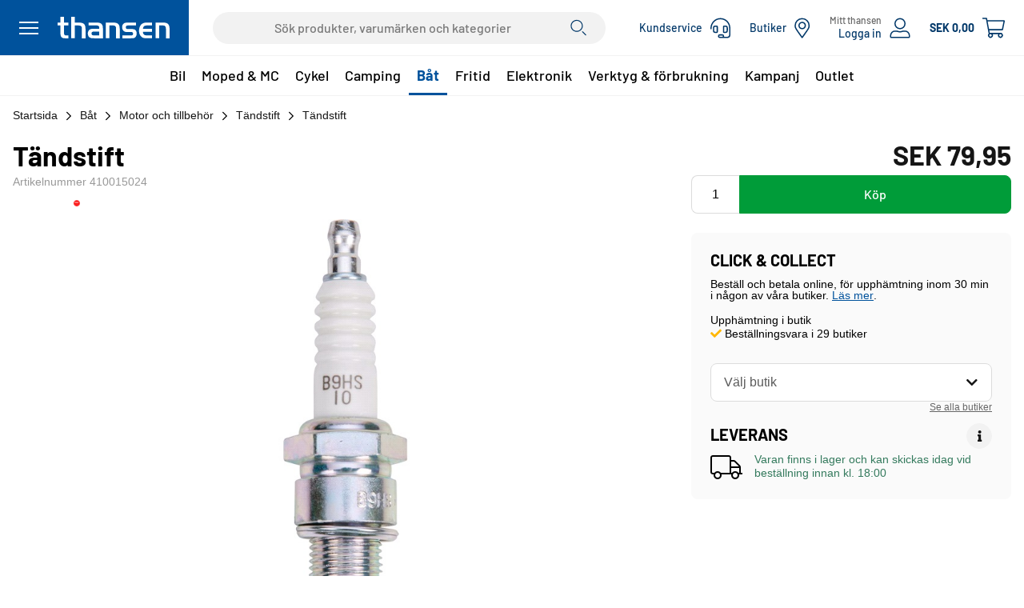

--- FILE ---
content_type: text/html; Charset=UTF-8
request_url: https://www.thansen.se/baat/motor-och-tillbehor/tandstift/tandstift/n-2136526589/pn-2134494490
body_size: 77230
content:

<!doctype html>

<html class="bw-theme-thg" lang="sv">
<head>
    <meta charset="utf-8" />
    <meta http-equiv="Content-Type" content="text/html" charset="UTF-8" />
    <meta http-equiv="X-UA-Compatible" content="IE=edge">

    <script>
        "use strict";
        window.dataLayer = window.dataLayer || [];
        function gtag() { window.dataLayer.push(arguments); }
        

        gtag("consent", "default", {
            ad_storage: "denied",
            analytics_storage: "denied",
            functionality_storage: "denied",
            personalization_storage: "denied",
            security_storage: "denied",
            ad_user_data: "denied",
            ad_personalization: "denied",
            wait_for_update: 500
        });
        gtag("set", "ads_data_redaction", true);
        gtag("set", "url_passthrough", false);


        

        window.dataLayer.push({
            blueworld: "false",
            blueworldExternal: "false",
            blueworldUserId: ""
        });
    </script>

    <meta name="viewport" content="width=device-width, initial-scale=1">
    <meta name="format-detection" content="telephone=no">

    
    <meta name="robots" content="index,follow" />
    <link rel="alternate" hreflang="sv" href="https://www.thansen.se/baat/motor-och-tillbehor/tandstift/tandstift/n-2136526589/pn-2134494490/"/><link rel="alternate" hreflang="da" href="https://www.thansen.dk/baad/motordele-og-tilbehor/taendror/taendror/n-2136526589/pn-2134494490/"/>
    <link rel="preconnect" href="https://policy.app.cookieinformation.com" crossorigin>
    <script id="CookieConsent" fetchpriority="high" src="https://policy.app.cookieinformation.com/uc.js" data-culture="sv" data-gcm-version="2.0" type="text/javascript"></script>
    
        <script>
            (function(w,d,s,l,i){w[l]=w[l]||[];w[l].push({"gtm.start":
            new Date().getTime(),event:"gtm.js"});var f=d.getElementsByTagName(s)[0],
            j=d.createElement(s),dl=l!="dataLayer"?"&l="+l:"";j.async=true;j.src=
            "https://www.googletagmanager.com/gtm.js?id="+i+dl;f.parentNode.insertBefore(j,f);
            })(window,document,"script","dataLayer","GTM-T3KL8KV");
        </script>
    

    <meta name="description" content="Köp T&auml;ndstift : T&auml;ndstift från thansen.se">
    <meta property="og:title" content="T&auml;ndstift - T&auml;ndstift - thansen.se" />
    <meta property="og:type" content="product" />
    <meta property="og:site_name" content="www.thansen.se" />
    <meta property="og:description" content="Köp T&auml;ndstift : T&auml;ndstift från thansen.se" />
    <meta property="og:image" content="https://dyncdn.thg.dk/img/410015024_0_m_650_1100.JPG" />
    
    <title>T&auml;ndstift - T&auml;ndstift - thansen.se</title>
    <link rel="stylesheet" fetchpriority="high" href="/assets/essentials.css?v=15bfcb1e-0fbe-4593-97db-3e13315dfe98" media="all" />
    <script type="text/javascript">
        window.initialActionHandlers = {};
        window.initialPendingActions = {};
        window.actions = {
            add: (name, handler, options) => {
                window.initialActionHandlers[name] = { handler, options };
            },
            run: (name, ...params) => {
                window.initialPendingActions[name] = params;
            },
            runWithoutPending: (name, ...params) => false,
        };

        window.features = ["ACCOUNT_SIGNUP","ACCOUNT_VERIFY_MOBILE","BOOKINGS","BRANCH_EXTENDED_LISTING","BRANCHES","CART","CART_RESET","CHECKOUT_STEP","DELIVERY_PICKUP_STATUS","ERP_LOGIN","FAVORITE_STORE","FRONT_PAGE_DYNAMIC","FRONT_PAGE_PRODUCT_NEWS","LOGIN_TO_ACCOUNT","NAVIGATION_LINKS","ORDER_PROGRESS_STEPS","PRODUCT_AMOUNT_RECOMMENDATION","PRODUCT_AVAILABILITY","PRODUCT_PAGE_BARCODE","PRODUCT_PAGE_BREADCRUMBS","PRODUCT_PAGE_ITEM_NUMBER","PRODUCT_RECOMMENDATIONS","PRODUCT_RECOMMENDATIONS_BEST_SELLING","PRODUCT_RECOMMENDATIONS_POPULAR","PRODUCT_RECOMMENDATIONS_BOUGHT_TOGETHER","PRODUCT_SCANNER","PRODUCT_STORE_MAP","PRODUCT_SUGGESTIONS","PRODUCT_SUGGESTIONS_FLOW_SERVICES","RESPONZA_LOGIN","SAME_DAY_PICKUP_AS_READY","SEARCH_PAGES","SERVICE_ASSEMBLE","SERVICE_MOUNTING","SITE_FOOTER","SITE_HEADER_BRANCH_MOBILE","SITE_HEADER_CUSTOMER_SERVICE","SITE_HEADER_SEARCH","SITE_HEADER_SHIPPING_COSTS","SITE_MENU_VEHICLE_SEARCH","SLEEKNOTE","TIRE_CONTINENTAL_PRICE_MATCH","TRACKING_KLAVIYO","USP_BANNER","VEHICLE_AUTO_PART_SEARCH","VEHICLE_GRAPHIC_NAVIGATION","VEHICLE_GROUP_NAVIGATION","VEHICLE_SEARCH","VEHICLE_SEARCH_REMEMBER_SEARCH","WHEEL_GUIDE","ZENDESK"];
    </script>
    
    <script type="text/javascript">
        !function(){if(!window.klaviyo){window._klOnsite=window._klOnsite||[];try{window.klaviyo=new Proxy({},{get:function(n,i){return"push"===i?function(){var n;(n=window._klOnsite).push.apply(n,arguments)}:function(){for(var n=arguments.length,o=new Array(n),w=0;w<n;w++)o[w]=arguments[w];var t="function"==typeof o[o.length-1]?o.pop():void 0,e=new Promise((function(n){window._klOnsite.push([i].concat(o,[function(i){t&&t(i),n(i)}]))}));return e}}})}catch(n){window.klaviyo=window.klaviyo||[],window.klaviyo.push=function(){var n;(n=window._klOnsite).push.apply(n,arguments)}}}}();
    </script>
    
    <script type="text/javascript">
        window.tracking = [];
        
        window.trackingInit = () => {
            window.tracking = new TrackingClass(window.tracking);
            window.tracking.config = {
                modules: [
                    {
                        id: "ALGOLIA",
                        config: {
                            indicies: window.algoliaIndices,
                            consentsRequired: { "FUNCTIONAL": true, "STATISTIC": true }
                        },
                    },
                    
                    {
                        id: "GTM",
                        config: {
                            consentsRequired: false, // Consent is handled by GTM
                        },
                    },
                    
                    {
                        id: "KLAVIYO",
                        config: {
                            scriptSrc: "https://static.klaviyo.com/onsite/js/klaviyo.js?company_id=Rm8xpt",
                            consentsRequired: { "MARKETING": true, "STATISTIC": true }
                        },
                    },      
                    
                ],
                ecommerce: {
                    currency: "SEK",
                },
                requireConsent: true,
                domainCode: window.globalvar_domainCode,
                userId: window.globalvar_cok,
                loggedInUserId: "",
                cartId: "",
            };

            window.tracking.init();
        };
        
    </script>

    <script type="text/javascript" fetchpriority="high" src="/locale/sv.js?v=15bfcb1e-0fbe-4593-97db-3e13315dfe98"></script>
    <script defer type="module" fetchpriority="high" src="/assets/essentials.js?v=15bfcb1e-0fbe-4593-97db-3e13315dfe98"></script>

    <link rel="image_src" href="https://dyncdn.thg.dk/img/410015024_0_m_650_1100.JPG" />
    <link rel="stylesheet" href="https://static-p02.thgnet.dk/libs/font-awesome/5.10/css/all.min.css?v=15bfcb1e-0fbe-4593-97db-3e13315dfe98" media="all" />

    <link rel="stylesheet" href="/assets/product-page.css?v=15bfcb1e-0fbe-4593-97db-3e13315dfe98" />

    <link rel="stylesheet" href="/assets/legacy/styles/bootstrap.css?v=15bfcb1e-0fbe-4593-97db-3e13315dfe98" type="text/css" media="all" />
    
    
        <link rel="icon" href="https://cdn.thg.dk/DAT/dom/img/logo-thg.ico" type="image/x-icon" />
        <link rel="stylesheet" href="/assets/legacy/styles/3.css?v=15bfcb1e-0fbe-4593-97db-3e13315dfe98" type="text/css" media="all" />
    
    
    <style>
        @font-face {
            font-family: 'BwBarlow';
            font-style: normal;
            font-display: block;
            font-weight: 400;
            src: url('/fonts/Barlow/Barlow-Medium.woff2') format('woff2'),
                url('/fonts/Barlow/Barlow-Medium.woff') format('woff');
        }

        @font-face {
            font-family: 'BwBarlow';
            font-style: normal;
            font-display: block;
            font-weight: 700;
            src: url('/fonts/Barlow/Barlow-Bold.woff2') format('woff2'),
                url('/fonts/Barlow/Barlow-Bold.woff') format('woff');
        }

        @font-face {
            font-family: 'BwBarlowSemiCondensed';
            font-style: normal;
            font-weight: 700;
            src: url('/fonts/BarlowSemiCondensed/BarlowSemiCondensed-Bold.woff2') format('woff2'),
                url('/fonts/BarlowSemiCondensed/BarlowSemiCondensed-Bold.woff') format('woff');
        }

        @font-face {
            font-family: 'BwGochiHand';
            font-style: normal;
            font-weight: normal;
            src: url('/fonts/GochiHand/GochiHand.woff2') format('woff2'),
                url('/fonts/GochiHand/GochiHand.woff') format('woff');
        }

        body {
            font-family: -apple-system, BlinkMacSystemFont, 'Segoe UI', Roboto, Helvetica, Arial, sans-serif, 'Apple Color Emoji', 'Segoe UI Emoji', 'Segoe UI Symbol';
        }
    </style>

    <link rel="dns-prefetch" href="https://static-p02.thgnet.dk" >
    <link rel="preconnect" href="https://static-p02.thgnet.dk" >
    <link rel="stylesheet" href="https://static-p02.thgnet.dk/css/app.css?v=15bfcb1e-0fbe-4593-97db-3e13315dfe98" type="text/css" />

    
    <script type="text/javascript">
        document.addEventListener("DOMContentLoaded", () => {
            const adElement = document.getElementById("ads-banner");
            if (!adElement || window.getComputedStyle(adElement).display === "none") {
                window.__adblocker_detected = true;
            }
        });

        window.sentryOnLoad = function () {
            Sentry.init({
                dsn: "https://d17f806545ca42688c9012042024e1be@o254742.ingest.sentry.io/6040923",
                maxBreadcrumbs: 50,
                environment: "production",
                release: "24.15.12",
                ignoreErrors: [
                    /.*ResizeObserver.*/, 
                    /.*Script error.*/, 
                    /^Non-Error exception captured.*/,
                    "AxiosError: Network Error",                                // error when changing site before a request finish
                    "Cannot read properties of null (reading 'setClient')",
                    /.*campaignId, campaignName, customerId$/,                  // sleeknote error
                    /.*Timeout$/,                                               // recaptcha error
                    /^SecurityError: Blocked a frame .*/,                       // ios frame blocking
                    "_AutofillCallbackHandler",                                 // Error from Instagram WebView on iOS
                    "Non-Error exception captured",
                    "Non-Error promise rejection captured",
                    /Event `XMLHttpRequestProgressEvent` \(type=error\) captured as promise rejection/, // Safari promise rejection on navigation
                    "TypeError: Failed to fetch",                                   // Fetch api network error on Chrome (Ignored because it happens on navigation)
                    "TypeError: NetworkError when attempting to fetch resource.",   // Fetch api network error on Firefox (Ignored because it happens on navigation)
                    "TypeError: cancelled",                                         // Fetch api network error on Safari <= 14 (Ignored because it happens on navigation)
                    "TypeError: Load failed",                                       // Fetch api network error on Safari >= 15 (Ignored because it happens on navigation)
                    "Unreachable hosts - your application id may be incorrect.",    // Algolia abort navigation error on Mobile Safari
                ],
                denyUrls: [
                    /graph\.facebook\.com/i,
                    /connect\.facebook\.net\/en_US\/all\.js/i,
                    /eatdifferent\.com\.woopra-ns\.com/i,
                    /static\.woopra\.com\/js\/woopra\.js/i,
                    /extensions\//i,
                    /\/(gtm|ga)\.js/i,                                          // Ignore Google flakiness
                    /^chrome:\/\//i,
                    /127\.0\.0\.1:4001\/isrunning/i,                            // Cacaoweb
                    /webappstoolbarba\.texthelp\.com\//i,
                    /metrics\.itunes\.apple\.com\.edgesuite\.net\//i,
                    /sleeknotestaticcontent\.sleeknote\.com/i,
                    /static\.klaviyo\.com/i,
                    /browser\.sentry-cdn\.com/i,
                ], /* Sentry Replays configuration, will be enabled in production when ready. */
                replaysSessionSampleRate: 0,
                replaysOnErrorSampleRate: 0,
                integrations: [
                    Sentry.replayIntegration(),
                    // new Sentry.Replay({
                        // maskAllText: true,
                        // slowClickIgnoreSelectors: [/^a$/, /^button$/, /^input$/, /^select$/, /^textarea$/, /^label$/],
                        // blockAllMedia: false,
                    // }),
                ],
            });
            Sentry.configureScope(function(scope) {
                scope.setUser({"id": "14353067688" });
                scope.setTag("logged_in", false);
                
                scope.setTag("domain", "www.thansen.se");
                scope.setTag("temp", "155");
                scope.setTag("server_response", "200 OK");
                scope.setTag("release_app", "24.15.12");
                scope.setTag("server_time", "03-01-2026 15:08:51");
                scope.setTag("blueworld", false);
                
                scope.setTag("adblocker", !!window.__adblocker_detected);
                scope.setExtra("vehicle_id", "");
                scope.setExtra("glo_newc", "14353067688");
                scope.setExtra("glo_dc", "TSE");
                scope.setExtra("glo_pl", "");
                scope.setExtra("glo_fswebid", "");
                scope.setExtra("glo_cp", "product");
                scope.setExtra("glo_cok", "1012affac3658b1af909731a57d94253");
                scope.setExtra("glo_cc", "SE");
                scope.setExtra("glo_ui", "");
                scope.setExtra("page_query", "n=-2136526589&pn=-2134494490");
            });
            
        };
    </script>
    <script src='https://js.sentry-cdn.com/d17f806545ca42688c9012042024e1be.min.js' crossorigin="anonymous" data-lazy="no"></script>
    

    <script src="//ajax.googleapis.com/ajax/libs/jquery/1.9.1/jquery.min.js"></script>
    <script type="text/javascript">window.jQuery || document.write('\x3Cscript src="/assets/legacy/js/jquery-1.9.1.js">\x3C/script>')</script>
    
    
    <script type="text/javascript">

        window.linklists = {};

        window.nodePath = [
            '-407034374','-286345379','-2136526589',
        ];
        window.releaseVersion = "24.15.12";
        window.gloLanguage = "sv";
        window.gloCurrencyCode = "SEK";
        window.gloTimeZone = "";
        
        window.algoliaId = 'OD48YHEOTK';
        window.algoliaKey = '62be5f66604910c596a0da1f567c3237';

        window.globalvar_c = '14353067688';
        window.globalvar_cnotoken = '';
        window.globalvar_cok = '1012affac3658b1af909731a57d94253';
        window.globalvar_n = '-2136526589';
        window.globalvar_domainCode = 'TSE';
        window.globalvar_rooturl = window.location.protocol + "\/\/" + window.location.hostname;
        window.globalvar_favshopwebid = '';

        window.globalvar_countryCode = 'SE';
        window.globalvar_currency = 'SEK';
        window.globalvar_azureSubscription = '524e1d22aea64ce4bd84aeec22a56dd4';
            
        window.btnTxt = "Köp";
        window.globalvar_protocol = window.location.protocol;

        window.global_debug = false;
         
        window.MediaSvr = "cdn.thg.dk";
        window.DynMediaSvr = "dyncdn.thg.dk";
           
        window.GloMediaUrl         = globalvar_protocol + "\/\/" + MediaSvr + "\/DAT\/" ;
        window.GloDynMediaUrlBase  = globalvar_protocol + "\/\/" + DynMediaSvr;
        window.GloDynMediaUrl      = GloDynMediaUrlBase + "\/img\/";
        window.GloImgLabelUrl      = GloMediaUrl + "img_label\/";
        window.GoogleMapAPIKey     = "AIzaSyDf0hMvQ1_emDp4-GEEBH9Ps7lEkA_Npsw";

        window.globalvar_b2b_userEmail = "";
        window.globalvar_b2b_userName = "";
        window.globalvar_b2b_userCompany = "";

        window.trackingEnabled = true;

        

        window.algoliaIndices = {
            products: {
                default: {
                    index: "thansen_se_products",
                    label: "Popularitet"
                },
                priceAscending: {
                    index: "thansen_se_products--priceAsc",
                    label: "Pris (lågt till högt)"
                },
                priceDescending: {
                    index: "thansen_se_products--priceDesc",
                    label: "Pris (högt till lågt)"
                },
                bestSelling: {
                    index: "thansen_se_products--bestSelling",
                    label: "Bästsäljande"
                },
                referenceSearch: {
                    index: "thansen_se_products--referenceSearch",
                    label: ""
                },
                
            },
            brands: "thansen_se_brands",
            groups: "thansen_se_groups",
            pages: "thansen_se_pages",
            querySuggestions: "thansen_se_querySuggestions",
            
        }

        function $t(key, values) {
            let translation = window.i18n_strings[key] || '';
            if (!values) return translation;
            Object.keys(values).forEach(key => {
                const regex = new RegExp("{" + key + "}", 'g');
                translation = translation.replace(regex, values[key]);
            });
            return translation;
        }

        function $tc(key, count, values) {
            let translation = window.i18n_strings[key] || '';
            const pluralItems = translation.split(' | ');

            if (count === 0) {
                if (pluralItems.length === 3) {
                    translation = pluralItems[0];
                } else {
                    translation = pluralItems[1];
                }
            } else if (count === 1) {
                if (pluralItems.length === 3) {
                    translation = pluralItems[1];
                } else {
                    translation = pluralItems[0];
                }
            } else {
                if (pluralItems.length === 3) {
                    translation = pluralItems[2];
                } else {
                    translation = pluralItems[1];
                }
            }

            translation = translation.replace('{n}', count).replace('{count}', count);

            if (!values) return translation;
            Object.keys(values).forEach(key => {
                const regex = new RegExp("{" + key + "}", 'g');
                translation = translation.replace(regex, values[key]);
            });
            return translation;
        }

        

        window.gloSettings = {
            azureSubscription: "524e1d22aea64ce4bd84aeec22a56dd4",
            urlCar: "/bil/n-487801686/",
            urlBilDaekOgFaelge: "/bil/dack-och-falgar/n-471632982/",
            urlDaekGuide: "/bil/daek-og-faelge/daekguide/n-450355876/",
            urlWheelGuide: "/bil/daek-og-faelge/wheelguide/n-450355878",
            urlBranches: "/butiker",
            urlDealerSignup: "/kundservice/affarsavtal/n-236577680",
            customerService: {
                nodeIdNewsLetterTerms: "-234278138",
                nodeUrlNewsLetterTerms: "/kundservice/handelsvillkor-och-sekretess/villkor-for-nyhetsbrev/n-234278138",
                nodeIdPrivacyPolicy: "-236568175",
                nodeUrlPrivacyPolicy: "/kundservice/handelsvillkor-och-sekretess/integritetspolicy/n-236568175",
                nodeIdSelfServiceTerms: "-233625624",
                nodeUrlSelfServiceTerms: "/kundservice/handelsvillkor-och-sekretess/villkor-for-mit-thansen/n-233625624",
            },
            disallowSameSiteNone: "False".toString().toLowerCase() === "true",
            countryCode: "SE",
            domainCode: "TSE",
            domainName: "www.thansen.se",
            theme: "thg",
            nodeBil: "-487801686",
            groupId: "",
            organizationName: "thansen",
            organizationNameLong: "thansen AB",
            homeUrl: "/",
            selfserviceName: "Mitt thansen",
            buyButtonText: "Köp",
            customerServicePhone: "084 031 20 00",
            accountNumber: "",
            testmode: false,
            
        }
    </script>

    
    <script fetchpriority="low" type="text/javascript" src="/assets/legacy/js/jquery-1.9.1.js?v=15bfcb1e-0fbe-4593-97db-3e13315dfe98"></script>
    <script fetchpriority="low" type="text/javascript" src="/assets/legacy/js/jslib.js?v=15bfcb1e-0fbe-4593-97db-3e13315dfe98"></script>

    <script type="module" src="/assets/product.js?v=15bfcb1e-0fbe-4593-97db-3e13315dfe98"></script>
<script type="text/javascript" src="/assets/legacy/js/product.js?v=15bfcb1e-0fbe-4593-97db-3e13315dfe98"></script>
<script type="text/javascript" src="/assets/legacy/js/latilong.js?v=15bfcb1e-0fbe-4593-97db-3e13315dfe98"></script>
<script type="text/javascript" src="/libs/momentjs/moment-2.10.6.js?v=15bfcb1e-0fbe-4593-97db-3e13315dfe98"></script>

    <script type="text/javascript">
        (function () {
            if (navigator.userAgent.match(/IEMobile\/10\.0/)) {
                var msViewportStyle = document.createElement('style')
                msViewportStyle.appendChild(
                    document.createTextNode(
                        '@-ms-viewport{width:auto!important}'
                    )
                )
                document.querySelector('head').appendChild(msViewportStyle)
            }
        })();
    </script>

    <script>
        var ALGOLIA_INSIGHTS_SRC = "https://cdn.jsdelivr.net/npm/search-insights@2.17.3/dist/search-insights.min.js";

        !function(e,a,t,n,s,i,c){e.AlgoliaAnalyticsObject=s,e[s]=e[s]||function(){
        (e[s].queue=e[s].queue||[]).push(arguments)},e[s].version=(n.match(/@([^\/]+)\/?/) || [])[1],i=a.createElement(t),c=a.getElementsByTagName(t)[0],
        i.async=1,i.src=n,c.parentNode.insertBefore(i,c)
        }(window,document,"script",ALGOLIA_INSIGHTS_SRC,"aa");

        aa("init", {
            appId: algoliaId,
            apiKey: algoliaKey,
            region: "de"
        });
        aa("setUserToken", "1012affac3658b1af909731a57d94253");
        
    </script>

    
        <script type="text/javascript">
            window.context = Object.assign({}, window.context, {
                page: {
                    type: 'PRODUCT',
                    
                        id: '410015024'
                    
                },
            });
        </script>
    
</head>

<body class="product  ">
    <div class="SpinnerOverlay">
        <span class="bw-loading-spinner"></span>
    </div>
    <script type="text/javascript">
        window.showLoadingOverlay = (event) => {
            if (event) {
                const isFilteredClick = event.button === 1 || event.ctrlKey;
                if (isFilteredClick) return;
            }
            document.body.classList.add('is-loading');
            window.viewport.disableScrollBar();
        };

        window.hideLoadingOverlay = () => {
            document.body.classList.remove('is-loading');
            window.viewport.enableScrollBar();
        }

        if (document.body.classList.contains('is-loading')) {
            window.addEventListener('pageshow', window.hideLoadingOverlay);
        }
    </script>
    
    <noscript><iframe id="ga" data-id="UA-230087-29" src="//www.googletagmanager.com/ns.html?id=GTM-T3KL8KV" height="0" width="0" style="display:none;visibility:hidden"></iframe></noscript>

    <div class="SiteMessageBanner" id="js-site-message">
        <!--googleoff: index-->
        
        <!--googleon: index-->
    </div>

    <header class="SiteHeader hidden-print" id="js-site-header">
        
    <div class="SiteHeaderNavigation SiteHeader__bar js-site-header-bar js-hide-on-scroll-mobile js-site-header-navigation">
        <div class="SiteHeaderNavigation__container">
            <div class="SiteHeaderLogo ">
                <div class="SiteHeaderLogo__content">
                    <button class="SiteHeaderLogo__menuButton" onclick="window.actions.run('promptSiteMenu')">
                        <div class="SiteHeaderLogo__menuButtonContent">
                            <div class="SiteHeaderLogo__menuButtonIcon">
                                <svg xlmns="http://www.w3.org/2000/svg" viewBox="0 0 24 24" width="24" height="24">
                                    <path fill="currentColor" d="M 0 4 L 24 4 L 24 6 L 0 6 M 0 11 L 24 11 L 24 13 L 0 13 M 0 18 L 24 18 L 24 20 L 0 20" />
                                </svg>
                            </div>
                            <div class="SiteHeaderLogo__menuButtonText">Meny</div>
                        </div>
                    </button>
                    <a href="/" class="SiteHeaderLogo__link">
                        
    <div class="SiteLogo ">
        <div class="SiteLogo__primary">
    <svg version="1.1" viewBox="0 0 351 67" width="351" height="67" xmlns="http://www.w3.org/2000/svg">
        <path d="M8.9 0h11.3v18h13.4v8.9H20.2V49c0 4.5.3 5.9 1.3 7 1.2 1.3 3.1 1.8 6.6 1.8h5.5v8.9h-9.5c-6.1 0-8.9-.8-11.5-3.2-2.7-2.6-3.7-6.1-3.7-13.1V26.9H0V18h8.9V0zM53.9 18h12.4c15.9 0 21.2 5 21.2 19.9v28.8H76.1v-28c0-3.9-.2-5.8-1-7.6-1.3-3-4.1-4.2-10.1-4.2H53.9v39.7H42.6V0h11.3v18zM130.6 35.9c0-3.1-.3-4.7-1.3-6.3-1.5-2.1-3.6-2.8-9.3-2.8H97.3V18h23.9c1.9 0 3.6.1 5.2.1 5.7.3 9.3 1.7 11.9 4.8 1.2 1.4 2.1 3 2.6 4.8.9 2.7 1.1 4.6 1.1 9.7v29.3h-26.3c-7.5 0-8.8-.1-11.9-1-5.5-1.5-9.1-6.9-9.1-13.6 0-4.5 1.6-8.6 4.4-11.4 2.9-2.7 6.6-3.6 14.6-3.6h16.9v-1.2zm-15.8 9.9c-3.1 0-4 .2-5.3.7-2 .7-3.2 2.8-3.2 5.4 0 4.2 2.3 5.8 8.5 5.8h15.8V45.8h-15.8zM175.1 18c14 0 19.6 5.5 19.6 19.3v29.4h-11.4V37.1c0-7.4-2.6-10.3-9.4-10.3h-11.5v39.7h-11.3V18h24zM245.8 26.9H223c-3.5 0-4.7.1-5.9.4-2.1.5-3.2 2.4-3.2 5.3 0 1.7.4 3 1.2 3.8 1.2 1.3 2.8 1.6 8 1.6h7.2c5.4 0 7.4.2 10.1 1 4.7 1.5 7.5 6.2 7.5 12.6 0 4.4-1.4 8.7-3.9 11.4-2.6 3-5.3 3.7-14.6 3.7h-26.6v-8.9h23.5c2.9 0 4.2 0 5.9-.2 3.1-.3 4.3-1.7 4.3-5.1 0-1.9-.5-3.3-1.5-4.2-1.2-.9-2.3-1.1-7.7-1.1h-5.8c-6.1 0-8.4-.2-10.8-1-5-1.6-8.5-7.4-8.5-13.9 0-3.9 1.2-7.5 3.6-10.1 2.7-3.1 6.3-4.2 13.7-4.2h26.3v8.9zM296.1 46.3h-28.8c.2 4.3 1.1 6.8 3.5 8.9 1.1.9 2.1 1.5 3.2 1.8 1.5.4 4.4.7 7 .7h15.1v8.9h-17.2c-7.4 0-11.1-.9-14.9-3.6-5.5-3.8-8.9-11.2-8.9-19.3 0-8.4 2.9-16.2 7.7-20.5 4.1-3.7 9.1-5.3 17.1-5.3h16.2v8.9h-15c-9.1 0-12.6 2.7-13.8 10.6h28.8v8.9zM331.3 18c14 0 19.6 5.5 19.6 19.3v29.4h-11.4V37.1c0-7.4-2.6-10.3-9.4-10.3h-11.5v39.7h-11.3V18h24z" />
    </svg>
</div>
        
    </div>

                    </a>
                </div>
            </div>

            
            <div class="SiteHeaderNavigation__search">
                <div class="SiteHeaderSearchInput js-site-header-search-field">
                    <input class="SiteHeaderSearchInput__field" name="search" type="search" aria-label="Sök" aria-autocomplete="both" aria-haspopup="false" role="combobox" placeholder="Sök produkter, varumärken och kategorier" autocomplete="off">
                    <button class="SiteHeaderSearchInput__submit">
                        <svg class="SiteHeaderSearchInput__icon" viewBox="0 0 20 21" width="20" height="21" xmlns="http://www.w3.org/2000/svg">
                            <path fill-rule="evenodd" clip-rule="evenodd" d="M11.492 3.068a6.492 6.492 0 0 0-3.565-1.06 6.499 6.499 0 0 0-4.523 1.858 6.283 6.283 0 0 0-1.885 4.45c0 1.247.376 2.466 1.081 3.504a6.392 6.392 0 0 0 2.88 2.323 6.515 6.515 0 0 0 3.707.358 6.449 6.449 0 0 0 3.284-1.728 6.275 6.275 0 0 0 1.754-3.23 6.21 6.21 0 0 0-.368-3.645 6.332 6.332 0 0 0-2.365-2.83ZM3.697 2.09A7.707 7.707 0 0 1 7.927.827a7.68 7.68 0 0 1 5.385 2.193 7.425 7.425 0 0 1 2.23 5.295 7.4 7.4 0 0 1-1.283 4.16 7.588 7.588 0 0 1-3.418 2.758 7.735 7.735 0 0 1-4.4.426 7.656 7.656 0 0 1-3.898-2.049A7.45 7.45 0 0 1 .459 9.776 7.372 7.372 0 0 1 .892 5.45a7.517 7.517 0 0 1 2.805-3.36ZM15.2 14.956l4.317 4.274a.576.576 0 0 1 .17.409.567.567 0 0 1-.172.407.586.586 0 0 1-.416.167.593.593 0 0 1-.413-.17l-4.317-4.274.831-.813Z" />
                        </svg>
                    </button>
                </div>
            </div>
            

            <div class="SiteHeaderNavigation__buttons js-app-wrapper" id="SiteHeaderNavigationButtonsApp">
                
                <a class="SiteHeaderButton SiteHeaderButton--hideOnTablet SiteHeaderButton--hideOnMobile" href="/kundservice/n-236578898/" onclick="showLoadingOverlay(event)">
                    <div class="SiteHeaderButton__textContainer">
                        
                        <div class="SiteHeaderButton__primaryText">Kundservice</div>
                        
                    </div>
                    <svg class="SiteHeaderButton__icon" viewBox="0 0 24 25" width="24" height="25" xmlns="http://www.w3.org/2000/svg">
                        <path d="M9 11.02a1.5 1.5 0 0 0-1.5-1.5H6a3 3 0 0 0-3 3v2.983a3 3 0 0 0 3 3h1.5a1.5 1.5 0 0 0 1.5-1.5V11.02Zm-1.5 5.983H6c-.827 0-1.5-.673-1.5-1.5V12.52c0-.827.673-1.5 1.5-1.5h1.5v5.983Zm10.5 1.5a3 3 0 0 0 3-3V12.52a3 3 0 0 0-3-3h-1.5a1.5 1.5 0 0 0-1.5 1.5v5.983a1.5 1.5 0 0 0 1.5 1.5H18Zm-1.5-7.483H18c.827 0 1.5.673 1.5 1.5v2.983c0 .827-.673 1.5-1.5 1.5h-1.5V11.02ZM12 .52C5.342.52.184 6.043.005 12.52L0 13.645c0 .207.168.375.375.375h.75a.375.375 0 0 0 .375-.375l.004-1.125C1.661 6.857 6.17 2.02 12 2.02c5.79 0 10.5 4.71 10.5 10.5v8.25c0 1.24-1.01 2.25-2.25 2.25h-3.888c.084-.236.138-.486.138-.75a2.25 2.25 0 0 0-2.25-2.25h-3a2.25 2.25 0 1 0 0 4.5h9A3.754 3.754 0 0 0 24 20.77v-8.25c0-6.616-5.383-12-12-12Zm2.25 22.5h-3a.751.751 0 0 1 0-1.5h3a.751.751 0 0 1 0 1.5Z" />
                    </svg>
                </a>
                
                    <site-header-branch-button>
                        <a class="SiteHeaderButton " href="/butiker" onclick="showLoadingOverlay(event)">
                            <div class="SiteHeaderButton__textContainer">
                            <div class="SiteHeaderButton__primaryText">Butiker</div>
                            </div>
                            <svg class="SiteHeaderButton__icon" viewBox="0 0 19 25" width="19" height="25" xmlns="http://www.w3.org/2000/svg">
                                <path d="M9.2 5.02a4.505 4.505 0 0 0-4.5 4.5c0 2.481 2.019 4.5 4.5 4.5s4.5-2.019 4.5-4.5-2.019-4.5-4.5-4.5Zm0 7.5c-1.654 0-3-1.346-3-3s1.346-3 3-3 3 1.346 3 3-1.346 3-3 3Zm0-12a9 9 0 0 0-9 9c0 3.629 1.264 4.642 8.075 14.516a1.125 1.125 0 0 0 1.85 0C16.935 14.162 18.2 13.149 18.2 9.52a9 9 0 0 0-9-9Zm0 22.215C2.67 13.294 1.7 12.544 1.7 9.52a7.45 7.45 0 0 1 2.197-5.303A7.45 7.45 0 0 1 9.2 2.02c2.003 0 3.887.78 5.303 2.197A7.451 7.451 0 0 1 16.7 9.52c0 3.023-.97 3.772-7.5 13.215Z" />
                            </svg>
                        </a>
                    </site-header-branch-button>
                    
                <a class="SiteHeaderButton" href="/login" onclick="event.preventDefault(); window.actions.run('promptLogin')">
                    <div class="SiteHeaderButton__textContainer">
                        <div class="SiteHeaderButton__secondaryText">Mitt thansen</div>
                        <div class="SiteHeaderButton__primaryText">Logga in</div>
                    </div>
                    <svg class="SiteHeaderButton__icon" viewBox="0 0 24 25" width="25" height="25" xmlns="http://www.w3.org/2000/svg">
                        <path d="M12 2.02a5.253 5.253 0 0 1 5.25 5.25A5.253 5.253 0 0 1 12 12.52a5.253 5.253 0 0 1-5.25-5.25A5.253 5.253 0 0 1 12 2.02Zm6 15c2.48 0 4.5 2.02 4.5 4.5v1.5h-21v-1.5c0-2.48 2.02-4.5 4.5-4.5 3.984 0 3.155.75 6 .75 2.855 0 2.01-.75 6-.75ZM12 .52a6.752 6.752 0 0 0-6.75 6.75A6.752 6.752 0 0 0 12 14.02a6.752 6.752 0 0 0 6.75-6.75A6.752 6.752 0 0 0 12 .52Zm6 15c-4.331 0-3.328.75-6 .75-2.662 0-1.673-.75-6-.75a6 6 0 0 0-6 6v1.5c0 .83.67 1.5 1.5 1.5h21c.83 0 1.5-.67 1.5-1.5v-1.5a6 6 0 0 0-6-6Z" />
                    </svg>
                </a>
                
                <a class="SiteHeaderButton SiteHeaderButton--reverseText SiteHeaderButton--strong " id="top-bar-cart" href="/shoppingcart" onclick="showLoadingOverlay(event)">
                    <div class="SiteHeaderButton__textContainer">
                        
                            <div class="SiteHeaderButton__secondaryText" id="top-bar-shipping-cost" style="display: none">
                                Leverans
                                <span></span>
                            </div>
                        
                            <div class="SiteHeaderButton__primaryText" id="top-bar-cart-amount">SEK&nbsp;0,00</div>
                        
                    </div>
                    <div class="CartIcon SiteHeaderButton__icon">
                        <svg class="CartIcon__icon" viewBox="0 0 24 22" width="24" height="22" xmlns="http://www.w3.org/2000/svg">
                            <path d="M23 2.787H5.387L5.04.936A1 1 0 0 0 4.057.12H.5a.5.5 0 0 0-.5.5v.333a.5.5 0 0 0 .5.5h3.28l2.914 15.54a2.667 2.667 0 1 0 4.282.46h6.048a2.667 2.667 0 1 0 4.168-.578 1 1 0 0 0-.97-.755H7.887l-.5-2.667h13.807a1 1 0 0 0 .98-.796l1.805-8.666a1 1 0 0 0-.98-1.204Zm-13 16c0 .735-.598 1.333-1.333 1.333a1.335 1.335 0 0 1-1.334-1.333 1.335 1.335 0 0 1 2.667 0Zm9.333 1.333A1.335 1.335 0 0 1 18 18.787c0-.735.598-1.334 1.333-1.334a1.335 1.335 0 0 1 0 2.667Zm1.59-8H7.137l-1.5-8H22.59l-1.667 8Z" />
                        </svg>
                        <span class="CartIcon__amount hidden" id="top-bar-cart-chip">
                            
                            <span id="top-bar-cart-chip-text">0</span>
                            
                        </span>
                    </div>
                </a>
                
            </div>
        </div>
        
    </div>

    <div class="SiteHeaderNavigationLinks SiteHeaderNavigationLinks--hideOnTablet SiteHeaderNavigationLinks--hideOnMobile SiteHeader__bar js-site-header-bar js-hide-on-scroll js-site-header-navigation-links">
        
        <ul class="SiteHeaderNavigationLinks__links">
            <li><a class="SiteHeaderNavigationLinks__link" href="/bil/n-487801686/">Bil</a></li>
            
                <li><a class="SiteHeaderNavigationLinks__link" href="/moped-mc/n-487646901/">Moped & MC</a></li>
            
            <li><a class="SiteHeaderNavigationLinks__link" href="/cykel/n297284770/">Cykel</a></li>
            <li><a class="SiteHeaderNavigationLinks__link" href="/camping/n-244666266/">Camping</a></li>
            <li><a class="SiteHeaderNavigationLinks__link" href="/baat/n-407034374/">Båt</a></li>
            <li><a class="SiteHeaderNavigationLinks__link" href="/fritid/n-1040810508/">Fritid</a></li>
            <li><a class="SiteHeaderNavigationLinks__link" href="/elektronik/n283069811/">Elektronik</a></li>
            <li><a class="SiteHeaderNavigationLinks__link" href="/verktyg-forbrukning/n297939943/">Verktyg & förbrukning</a></li>
            <li><a class="SiteHeaderNavigationLinks__link" href="/kampanj/n-326113583/">Kampanj</a></li>
            
                <li><a class="SiteHeaderNavigationLinks__link" href="/outlet/n655575574">Outlet</a></li>
            
        </ul>
        
    </div>

    <div class="SiteHeaderSearch SiteHeaderSearch--hideOnDesktop SiteHeaderSearch--hideOnTablet SiteHeader__bar js-site-header-bar js-hide-on-scroll js-site-header-search">
        <div class="SiteHeaderSearch__container">
            <button class="SiteHeaderSearch__close js-site-header-search-close">
                <i class="fal fa-chevron-left"></i>
            </button>
            <div class="SiteHeaderSearch__search">
                <div class="SiteHeaderSearchInput js-site-header-search-field" >
                    <input class="SiteHeaderSearchInput__field" name="search" type="search" aria-label="Sök" aria-autocomplete="both" aria-haspopup="false" role="combobox" placeholder="Sök produkter, varumärken och kategorier" autocomplete="off">
                    <button class="SiteHeaderSearchInput__submit">
                        <svg class="SiteHeaderSearchInput__icon" width="20" height="21" fill="none" xmlns="http://www.w3.org/2000/svg">
                            <path fill-rule="evenodd" clip-rule="evenodd" fill="#00529C" d="M11.492 3.068a6.492 6.492 0 0 0-3.565-1.06 6.499 6.499 0 0 0-4.523 1.858 6.283 6.283 0 0 0-1.885 4.45c0 1.247.376 2.466 1.081 3.504a6.392 6.392 0 0 0 2.88 2.323 6.515 6.515 0 0 0 3.707.358 6.449 6.449 0 0 0 3.284-1.728 6.275 6.275 0 0 0 1.754-3.23 6.21 6.21 0 0 0-.368-3.645 6.332 6.332 0 0 0-2.365-2.83ZM3.697 2.09A7.707 7.707 0 0 1 7.927.827a7.68 7.68 0 0 1 5.385 2.193 7.425 7.425 0 0 1 2.23 5.295 7.4 7.4 0 0 1-1.283 4.16 7.588 7.588 0 0 1-3.418 2.758 7.735 7.735 0 0 1-4.4.426 7.656 7.656 0 0 1-3.898-2.049A7.45 7.45 0 0 1 .459 9.776 7.372 7.372 0 0 1 .892 5.45a7.517 7.517 0 0 1 2.805-3.36ZM15.2 14.956l4.317 4.274a.576.576 0 0 1 .17.409.567.567 0 0 1-.172.407.586.586 0 0 1-.416.167.593.593 0 0 1-.413-.17l-4.317-4.274.831-.813Z" />
                        </svg>
                    </button>
                </div>
            </div>
            
            <button class="SiteHeaderSearch__scanButton js-site-header-search-scan" tabindex="0" onclick="window.actions.run('promptProductScanner')">
                <svg width="24" height="24" viewBox="0 0 24 24" fill="none" xmlns="http://www.w3.org/2000/svg">
                    <path d="M5.7 2.3999H0.3C0.135 2.3999 0 2.5349 0 2.6999V8.3999C0 8.5649 0.135 8.6999 0.3 8.6999H0.9C1.065 8.6999 1.2 8.5649 1.2 8.3999V3.5999H5.7C5.865 3.5999 6 3.4649 6 3.2999V2.6999C6 2.5349 5.865 2.3999 5.7 2.3999ZM5.7 20.3999H1.2V15.5999C1.2 15.4349 1.065 15.2999 0.9 15.2999H0.3C0.135 15.2999 0 15.4349 0 15.5999V21.2999C0 21.4649 0.135 21.5999 0.3 21.5999H5.7C5.865 21.5999 6 21.4649 6 21.2999V20.6999C6 20.5349 5.865 20.3999 5.7 20.3999ZM23.7 2.3999H18.3C18.135 2.3999 18 2.5349 18 2.6999V3.2999C18 3.4649 18.135 3.5999 18.3 3.5999H22.8V8.3999C22.8 8.5649 22.935 8.6999 23.1 8.6999H23.7C23.865 8.6999 24 8.5649 24 8.3999V2.6999C24 2.5349 23.865 2.3999 23.7 2.3999ZM23.7 15.2999H23.1C22.935 15.2999 22.8 15.4349 22.8 15.5999V20.3999H18.3C18.135 20.3999 18 20.5349 18 20.6999V21.2999C18 21.4649 18.135 21.5999 18.3 21.5999H23.7C23.865 21.5999 24 21.4649 24 21.2999V15.5999C24 15.4349 23.865 15.2999 23.7 15.2999ZM5.7 5.9999H3.9C3.735 5.9999 3.6 6.1349 3.6 6.2999V17.6999C3.6 17.8649 3.735 17.9999 3.9 17.9999H5.7C5.865 17.9999 6 17.8649 6 17.6999V6.2999C6 6.1349 5.865 5.9999 5.7 5.9999ZM18.3 17.9999H20.1C20.265 17.9999 20.4 17.8649 20.4 17.6999V6.2999C20.4 6.1349 20.265 5.9999 20.1 5.9999H18.3C18.135 5.9999 18 6.1349 18 6.2999V17.6999C18 17.8649 18.135 17.9999 18.3 17.9999ZM15.3 5.9999H13.5C13.335 5.9999 13.2 6.1349 13.2 6.2999V17.6999C13.2 17.8649 13.335 17.9999 13.5 17.9999H15.3C15.465 17.9999 15.6 17.8649 15.6 17.6999V6.2999C15.6 6.1349 15.465 5.9999 15.3 5.9999ZM8.1 5.9999H7.5C7.335 5.9999 7.2 6.1349 7.2 6.2999V17.6999C7.2 17.8649 7.335 17.9999 7.5 17.9999H8.1C8.265 17.9999 8.4 17.8649 8.4 17.6999V6.2999C8.4 6.1349 8.265 5.9999 8.1 5.9999ZM10.5 5.9999H9.9C9.735 5.9999 9.6 6.1349 9.6 6.2999V17.6999C9.6 17.8649 9.735 17.9999 9.9 17.9999H10.5C10.665 17.9999 10.8 17.8649 10.8 17.6999V6.2999C10.8 6.1349 10.665 5.9999 10.5 5.9999Z" fill="#023869" />
                </svg>
            </button>  
            
        </div>
    </div>

    </header>
    
    <main class="SiteContent"> 
    <div class="container">

    <div class="Breadcrumbs" id="js-breadcrumbs" data-show-last-as-link="false">
        <script type="application/ld+json">
        {
            "@context": "https://schema.org",
            "@type": "BreadcrumbList",
            "itemListElement": [
                
    {
        "@type": "ListItem",
        "position": 1,
        "name": "thansen.se",
        "item": "https://www.thansen.se"
    }
    ,
    {
        "@type": "ListItem",
        "position": 2,
        "name": "B&aring;t",
        "item": "https://www.thansen.se/baat/n-407034374"
    }
    ,
    {
        "@type": "ListItem",
        "position": 3,
        "name": "Motor och tillbeh&ouml;r",
        "item": "https://www.thansen.se/baat/motor-och-tillbehor/n-286345379"
    }
    ,
    {
        "@type": "ListItem",
        "position": 4,
        "name": "T&auml;ndstift",
        "item": "https://www.thansen.se/baat/motor-och-tillbehor/tandstift/n-2136526589"
    }
    ,
    {
        "@type": "ListItem",
        "position": 5,
        "name": "T&auml;ndstift",
        "item": "https://www.thansen.se/baat/motor-och-tillbehor/tandstift/tandstift/n-2136526589/pn-2134494490"
    }
    
            ]
        }
        </script>
        <ul class="Breadcrumbs__list js-breadcrumbs-list">
            
    <li class="Breadcrumbs__item js-breadcrumbs-list-item" data-name="Startsida" data-url="/">
        
            <a class="Breadcrumbs__link" href="/" >Startsida</a>
        
        <svg class="Breadcrumbs__svg" xmlns="http://www.w3.org/2000/svg" viewBox="0 0 256 512">
            <path d="M24.707 38.101L4.908 57.899c-4.686 4.686-4.686 12.284 0 16.971L185.607 256 4.908 437.13c-4.686 4.686-4.686 12.284 0 16.971L24.707 473.9c4.686 4.686 12.284 4.686 16.971 0l209.414-209.414c4.686-4.686 4.686-12.284 0-16.971L41.678 38.101c-4.687-4.687-12.285-4.687-16.971 0z" />
        </svg>
    </li>
    
    <li class="Breadcrumbs__item js-breadcrumbs-list-item" data-name="B&aring;t" data-url="/baat/n-407034374">
        
            <a class="Breadcrumbs__link" href="/baat/n-407034374" title="B&aring;t">B&aring;t</a>
        
        <svg class="Breadcrumbs__svg" xmlns="http://www.w3.org/2000/svg" viewBox="0 0 256 512">
            <path d="M24.707 38.101L4.908 57.899c-4.686 4.686-4.686 12.284 0 16.971L185.607 256 4.908 437.13c-4.686 4.686-4.686 12.284 0 16.971L24.707 473.9c4.686 4.686 12.284 4.686 16.971 0l209.414-209.414c4.686-4.686 4.686-12.284 0-16.971L41.678 38.101c-4.687-4.687-12.285-4.687-16.971 0z" />
        </svg>
    </li>
    
    <li class="Breadcrumbs__item js-breadcrumbs-list-item" data-name="Motor och tillbeh&ouml;r" data-url="/baat/motor-och-tillbehor/n-286345379">
        
            <a class="Breadcrumbs__link" href="/baat/motor-och-tillbehor/n-286345379" title="Motor och tillbeh&ouml;r">Motor och tillbeh&ouml;r</a>
        
        <svg class="Breadcrumbs__svg" xmlns="http://www.w3.org/2000/svg" viewBox="0 0 256 512">
            <path d="M24.707 38.101L4.908 57.899c-4.686 4.686-4.686 12.284 0 16.971L185.607 256 4.908 437.13c-4.686 4.686-4.686 12.284 0 16.971L24.707 473.9c4.686 4.686 12.284 4.686 16.971 0l209.414-209.414c4.686-4.686 4.686-12.284 0-16.971L41.678 38.101c-4.687-4.687-12.285-4.687-16.971 0z" />
        </svg>
    </li>
    
    <li class="Breadcrumbs__item js-breadcrumbs-list-item" data-name="T&auml;ndstift" data-url="/baat/motor-och-tillbehor/tandstift/n-2136526589">
        
            <a class="Breadcrumbs__link" href="/baat/motor-och-tillbehor/tandstift/n-2136526589" title="T&auml;ndstift">T&auml;ndstift</a>
        
        <svg class="Breadcrumbs__svg" xmlns="http://www.w3.org/2000/svg" viewBox="0 0 256 512">
            <path d="M24.707 38.101L4.908 57.899c-4.686 4.686-4.686 12.284 0 16.971L185.607 256 4.908 437.13c-4.686 4.686-4.686 12.284 0 16.971L24.707 473.9c4.686 4.686 12.284 4.686 16.971 0l209.414-209.414c4.686-4.686 4.686-12.284 0-16.971L41.678 38.101c-4.687-4.687-12.285-4.687-16.971 0z" />
        </svg>
    </li>
    
    <li class="Breadcrumbs__item js-breadcrumbs-list-item" data-name="T&auml;ndstift" data-url="/baat/motor-och-tillbehor/tandstift/tandstift/n-2136526589/pn-2134494490">
        
            <span class="Breadcrumbs__link">T&auml;ndstift</span>
        
        <svg class="Breadcrumbs__svg" xmlns="http://www.w3.org/2000/svg" viewBox="0 0 256 512">
            <path d="M24.707 38.101L4.908 57.899c-4.686 4.686-4.686 12.284 0 16.971L185.607 256 4.908 437.13c-4.686 4.686-4.686 12.284 0 16.971L24.707 473.9c4.686 4.686 12.284 4.686 16.971 0l209.414-209.414c4.686-4.686 4.686-12.284 0-16.971L41.678 38.101c-4.687-4.687-12.285-4.687-16.971 0z" />
        </svg>
    </li>
    
        </ul>
    </div>
    </div>


<script type="application/ld+json">
{
    "@context": "https://schema.org/",
    "@type": "Product",
    "name": "T&auml;ndstift",
    "image": "https://dyncdn.thg.dk/img/410015024_0_m_650_1100.JPG",
    "description": "",
    "sku": "410015024",
    "gtin": "5712227463425",
    "brand": {
        "@type": "Thing",
        "name": "NGK"
    },
    "offers": {
        "@type": "Offer",
        "priceCurrency": "SEK",
        "price": "79.95",
        "url": "/baat/motor-och-tillbehor/tandstift/tandstift/n-2136526589/pn-2134494490",
        "itemCondition": "http://schema.org/NewCondition",
        "availability": "http://schema.org/InStock",
        "seller": {
            "@type": "Organization",
            "name": ""
        }
    }
}
</script>



<script type="text/javascript">
    
    window.tracking.push({
        event: 'VIEW_PRODUCT_PAGE',
        data: { product: {"item_number":"410015024","title":"Tändstift","node_id":"-2134494490","url":"/baat/motor-och-tillbehor/tandstift/tandstift/n-2136526589/pn-2134494490","image":"https://dyncdn.thg.dk/img/410015024_0_m_170_236.JPG","media":{"type":"dynamic","src":"https://dyncdn.thg.dk/img/410015024_0_m_{height}_{width}.JPG"},"is_demo":false,"is_new":false,"is_sale":false,"type":"Tändstift","price":79.95,"compulsory":[],"variant_key":"410015024","discount":0,"compare_at_price":79.95,"label":"","offers":[],"slug":"tandstift","package_quantity":1,"minimum_quantity":1,"node_tree":[{ "name": "Båt", "node_id": "-407034374", "level": 0},{ "name": "Motor och tillbehör", "node_id": "-286345379", "level": 1},{ "name": "Tändstift", "node_id": "-2136526589", "level": 2}],"tags": [],"item_number_thg":"410015024","variant_key":"410015024","brand":{"title":"NGK","name":"NGK","slug":"ngk","url":"/brand/ngk","logo":"https://cdn.thg.dk/DAT/dom/img/logos/5b1d3d45-fdf3-4003-b248-667f550803ac.png"},"supplementary_types":{},"in_stock":true} }
    })
</script>

<div class="Product container js-product-page" data-product="{&quot;item_number&quot;:&quot;410015024&quot;,&quot;title&quot;:&quot;T&#228;ndstift&quot;,&quot;node_id&quot;:&quot;-2134494490&quot;,&quot;url&quot;:&quot;/baat/motor-och-tillbehor/tandstift/tandstift/n-2136526589/pn-2134494490&quot;,&quot;image&quot;:&quot;https://dyncdn.thg.dk/img/410015024_0_m_170_236.JPG&quot;,&quot;media&quot;:{&quot;type&quot;:&quot;dynamic&quot;,&quot;src&quot;:&quot;https://dyncdn.thg.dk/img/410015024_0_m_{height}_{width}.JPG&quot;},&quot;is_demo&quot;:false,&quot;is_new&quot;:false,&quot;is_sale&quot;:false,&quot;type&quot;:&quot;T&#228;ndstift&quot;,&quot;price&quot;:79.95,&quot;compulsory&quot;:[],&quot;variant_key&quot;:&quot;410015024&quot;,&quot;discount&quot;:0,&quot;compare_at_price&quot;:79.95,&quot;label&quot;:&quot;&quot;,&quot;offers&quot;:[],&quot;slug&quot;:&quot;tandstift&quot;,&quot;package_quantity&quot;:1,&quot;minimum_quantity&quot;:1,&quot;node_tree&quot;:[{ &quot;name&quot;: &quot;B&#229;t&quot;, &quot;node_id&quot;: &quot;-407034374&quot;, &quot;level&quot;: 0},{ &quot;name&quot;: &quot;Motor och tillbeh&#246;r&quot;, &quot;node_id&quot;: &quot;-286345379&quot;, &quot;level&quot;: 1},{ &quot;name&quot;: &quot;T&#228;ndstift&quot;, &quot;node_id&quot;: &quot;-2136526589&quot;, &quot;level&quot;: 2}],&quot;tags&quot;: [],&quot;item_number_thg&quot;:&quot;410015024&quot;,&quot;variant_key&quot;:&quot;410015024&quot;,&quot;brand&quot;:{&quot;title&quot;:&quot;NGK&quot;,&quot;name&quot;:&quot;NGK&quot;,&quot;slug&quot;:&quot;ngk&quot;,&quot;url&quot;:&quot;/brand/ngk&quot;,&quot;logo&quot;:&quot;https://cdn.thg.dk/DAT/dom/img/logos/5b1d3d45-fdf3-4003-b248-667f550803ac.png&quot;},&quot;supplementary_types&quot;:{},&quot;in_stock&quot;:true}">
    <div class="Product__main">

        
            <h1 class="Product__title bw-text-heading-md">T&auml;ndstift</h1>
        
            <div class="Product__subtitle bw-text-body-sm">
                <span id="productItemNumber">Artikelnummer 410015024</span>
                
                    <div class="Product__barcode js-app-wrapper">
                        <barcode-toggle item-number="410015024" id="productItemNumber"></barcode-toggle>
                    </div>
                
            </div>
        
        <div class="js-app-wrapper">
            <div class="Product__gallery" style="--media-gallery-media-aspect-ratio: 11.00 / 6.50; --media-gallery-media-aspect-ratio-fallback: 59.09%">
                <div class="ProductGalleryContainer">
                    <product-gallery 
                        item-number='410015024'
                        :media='[{"type":"dynamic","src":"https://dyncdn.thg.dk/img/410015024_0_m_{height}_{width}.JPG"},]' 
                        :brand='{"name": "NGK", "logo": "https://dyncdn.thg.dk/img/showlogo/5b1d3d45-fdf3-4003-b248-667f550803ac_0_m_75_200.png", "slug": "ngk", }' 
                        :discount-percent='0'
                        enable-modal
                        :auto-part-marker='{
                            "section": "",
                            "side_label": "",
                            "position_label": ""
                        }'
                    >
                        
                    </product-gallery>
                    <div class="ProductGalleryPlaceholder">
                        
                            <div class="ProductGalleryPlaceholder__brand"></div>
                        
                        <div class="ProductGalleryPlaceholder__image">
                            
                                <img src="https://dyncdn.thg.dk/img/410015024_0_m_650_1100.JPG" alt=" T&auml;ndstift" width="1100" height="650" loading="eager" fetchpriority="high">
                            
                        </div>
                        <div class="ProductGalleryPlaceholder__thumbnails bw-skeleton"></div>
                    </div>
                </div>
            </div>
        </div>
    </div>
    <div class="Product__purchase">
        
            
            <div class="ProductPurchaseBox js-product-purchase-box js-app-wrapper">
                <div class="ProductPurchaseBox__price">
                    <div class="ProductPrice ProductPrice--extraLarge ProductPrice--right ProductPrice--vertical"><div class="ProductPrice__prices"><span class="ProductPrice__price">SEK&nbsp;79,95</span></div></div>
                </div>
                

                <div class="ProductPurchaseBox__buyButton">
                           <div class="BuyButton js-buy-button ">     <div class="BuyButton__content">         <input class="BuyButton__quantity" value="1" name="quantity" type="number" pattern="[0-9]" step="1" min="1">         <button type="button" class="BuyButton__button BwButton BwButton--al-1 BwButton--dark BwButton--cs-cta  BwButton--large">             <div class="BuyButton__buttonContent">                 <span class="BuyButton__spinner bw-loading-spinner"></span>                 <span class="BuyButton__text js-buy-button-text">Köp</span>             </div>         </button>     </div>     <div class="BuyButton__error bw-hint bw-hint--danger">Det uppstod ett fel</div> </div>
                </div>

                
            
            </div>
        
            <div class="Box Box--icon" id="ClickCollectBox" data-product-node-id="-2134494490" data-productlocation="allowed" data-map="true">
                
                    <div class="Box__item">
                        <div class="Box__header">
                            <h3 class="bw-text-heading-sm">Click & Collect</h3>
                        </div>
                        <div class="ProductClickAndCollectInfo">
                            Beställ och betala online, för upphämtning inom 30 min i någon av våra butiker. <a class="Link" onclick="window.actions.run('promptNodeContentModal', '-236574679'); event.preventDefault();" href="/kundservice/click-collect/n-236574679">Läs mer</a>.
                        </div>
                    </div>
                
                    <div class="Box__item">
                        <div id="localShopStatusStd" class="bw-text-body-sm">
                            Upphämtning i butik
                            <br />
                            <div><i class="fa fa-check check-yellow"></i> <span>Beställningsvara i 29 butiker</span></div>
                        </div>
                        
                            <div class="ShopsStatus bw-text-body-sm">
                                <ul class="ShopsStatus__shops js-shops"></ul>
                            </div>
                            <div id="localShopStatusFav"></div>
                            <div class="ClickCollectBox__lookups">
                                    
                                <div class="BwSelect ClickCollectBox__lookup2">
                                    <div class="BwSelect__container">
                                        <div class="BwSelect__selectContainer">
                                            <select class="BwSelect__field js-shops-select js-user-events" disabled>
                                                <option value="" disabled selected>Välj butik</option>
                                            </select>
                                        </div>
                                        <div class="BwSelect__icon bw-text-body-sm">
                                            <i aria-hidden="true" class="fas fa-chevron-down"></i>
                                        </div>
                                    </div>
                                </div>
                                <button class="ClickCollectBox__lookup3 InstockBtn Link Link--light" data-url="/instockstatus.asp?pn=-2134494490&tab=all">Se alla butiker</button>
                            </div>
                        
                    </div>
                
                    <div class="Box__item shipping">
                        <div class="Box__header">
                            <h3 class="bw-text-heading-sm">Leverans</h3>
                            <span class="about-delivery Box__infoButton">
                                <button data-url="/instockstatus.asp?pn=-2134494490&tab=status" class="InstockBtn BwButton BwButton--small BwButton--al-3 BwButton--dark BwButton--iconOnly BwButton--rounded" id="deliveryInfo">
                                    <i class="fas fa-info"></i>
                                </button>
                            </span>
                        </div>

                        

                        <div class="js-app-wrapper" id="ProductDeliveryInfoApp">
                            <product-delivery-info delivery-status="0" inventory-status-text="Varan finns i lager och kan skickas idag vid beställning innan kl. 18:00" order-deadline="2026-01-05 18:00:00" estimated-delivery="2026-01-08 00:00:00"></product-delivery-info>
                        </div>
                    </div>
                
            </div>
        
    </div>
</div>


    <div class="ProductSection container">
        <h3 class="bw-text-heading-sm bw-text-heading-sm--padded">Information</h3>
        <div class="ProductSection__content">
            
                <div class="bw-typography">
                    <p>Kvalitets t&auml;ndstift till b&aring;tmotor.


 </p>
                </div>
            
        </div>
    </div>

    <div class="ProductSection container">
        <h3 class="bw-text-heading-sm bw-text-heading-sm--padded">Specifikationer</h3>
        <div class="ProductSection__content">
                                   
            <div id="collapseSpec" class="CollapseFade">                        
                <details open class="border"><summary>Specifikationer: T&auml;ndstift</summary><div id='vareproark' ><div class='headline hand'>Specifikationer: T&auml;ndstift</div>  <div id='vareproarklist'>    <table class='ProArkTab Table Table--striped Table--border' cellpadding='2' cellspacing='0'><tr><td>Artikelnummer</td><td>410015024</td></tr><tr><td>EAN</td><td>5712227463425</td></tr><tr>  <td class='ProArkTab__textTop'>M&#228;rke  </td>  <td>NGK   </td></tr><tr>  <td class='ProArkTab__textTop'>Varutyp  </td>  <td>T&#228;ndstift   </td></tr><tr>  <td class='ProArkTab__textTop'>Ytterg&#228;nga  </td>  <td>14,0 mm  </td></tr><tr>  <td class='ProArkTab__textTop'>Nyckelvidd  </td>  <td>20,8 mm   </td></tr><tr>  <td class='ProArkTab__textTop'>T&#228;ndstift  </td>  <td>Ej avst&#246;rd   </td></tr><tr>  <td class='ProArkTab__textTop'>T&#228;ndstift  </td>  <td>Med en reglerarm   </td></tr><tr>  <td class='ProArkTab__textTop'>T&#228;ndstift  </td>  <td>Nickel-mittelektrod   </td></tr><tr>  <td class='ProArkTab__textTop'>T&#228;ndstift  </td>  <td>Skruvbar SAE-kontakt   </td></tr><tr>  <td class='ProArkTab__textTop'>T&#228;ndstift  </td>  <td>1-jordelektrod   </td></tr><tr>  <td class='ProArkTab__textTop'>G&#228;ngl&#228;ngd  </td>  <td>13 mm  </td></tr><tr>  <td class='ProArkTab__textTop'>Gnistposition  </td>  <td>1 mm  </td></tr>    </table>  </div></div></details> 
            </div>
            
        </div>
    </div>

    <aside class="ProductRecommendations background-surface-1 js-app-wrapper">
        
            <div class="container">
                <recommendations-carousel context-list-id="frequently-bought-together" title="Andra köpte också" type="FREQUENTLY_BOUGHT_TOGETHER" max="12" item-number="410015024"></recommendations-carousel>
            </div>
        
                <div class="container">
                    <algolia-recommendations-carousel context-list-id="best-selling" index-modifier="BEST_SELLING" allow-duplicates :optional-filters="['parent.node_id:-2136526589']" :exclude="['410015024']" title="Bästsäljande i T&auml;ndstift" :limit="6" />
                </div>
            
                <div class="container">
                    <algolia-recommendations-carousel context-list-id="popular-in-category" :optional-filters="['parent.node_id:-2136526589']" :exclude="['410015024']" title="Populär i T&auml;ndstift" :limit="12" />
                </div>
            
    </aside>


<script type="text/javascript">
    $(function () {
    
    });
    var vare = {}
    vare.varenr = '410015024'
</script>

<div class="modal fade" id="locationModal" tabindex="-1" role="dialog" aria-labelledby="locationModalLabel">
  <div class="modal-dialog modal-lg" role="document">
    <div class="modal-content">
      <div class="modal-header">
        <button type="button" class="close" data-dismiss="modal"><span>Stäng</span><span class="icon"><i class="fal fa-times"></i></span></button>
        <h4 class="modal-title" id="locationModalLabel"></h4>
      </div>
      <div class="modal-body">
        
      </div>
      <div class="modal-footer">
        <button type="button" class="BwButton BwButton--small BwButton--dark BwButton--al-3" data-dismiss="modal">Stäng</button>
      </div>
    </div>
  </div>
</div>

</main><!-- #main close -->

        <footer class="SiteFooter hidden-print">

            
                <div class="js-app-wrapper hidden-print" id="UspBannerApp" style="background-color: var(--bw-color-surface-1)">
                    <usp-banner class="container"></usp-banner>
                </div>
            
                <div class="js-app-wrapper hidden-print" id="NewsletterBannerApp" style="background-color: var(--bw-color-secondary)">
                    <newsletter-signup-banner class="container" source="footer"></newsletter-signup-banner>
                </div>
            
            <div class="SiteFooter__content">
                <div class="SiteFooter__contentItems container">
                    <div class="SiteFooter__contentItem">
                        <h5>thansen AB</h5>
<p>Trelleborgsvägen 14</p>
<p>214 32 Malmö</p>
<p>Telefon: <a href="tel:0840312000">084 031 20 00</a></p>
<p>Org. Nr. 559363-2119</p>
<br>
<p><i class="fal fa-cookie"> </i> <button class="text-link" 
onclick="showCookieBanner();">Uppdatera samtycke till cookies</button></p>

                    </div>
                    <div class="SiteFooter__contentItem mobile-toggle">
                        <h5><a href="/kundservice/n-236578898" target="_top">Kundservice</a></h5>
<ul>
    <li><a href="/butiker" target="_top">Butiker och öppettider</a></li>
    <li><a href="/kundservice/click-and-collect/n-236574679" target="_top">Click & Collect</a></li>
    <li><a href="/kundservice/frakt-och-leverans/n-236578225" target="_top">Frakt och leverans</a></li>
    <li><a href="/kundservice/prismatch/n-236577922" target="_top">Prismatch</a></li>
    <li><a href="/presentkort/n-520350557" target="_top">Köp presentkort</a></li>
    <li><a 
href="/kundservice/handelsvillkor-och-sekretess/allmanna-villkor/n-236561239/" target="_top">Allmänna villkor</a></li>
    <li><a href="/kundservice/handelsvillkor-och-sekretess/integritetspolicy/n-236568175"
target="_top">Integritetspolicy</a></li>
</ul>


                    </div>
                    <div class="SiteFooter__contentItem mobile-toggle">
                        <h5>thansen</h5>
<ul>
    <li><a href="/kundserivce/historia/n-236556138" target="_top">Historia</a></li>
    <li><a href="https://jobb.thansen.se" target="_blank">Jobb och karriär</a></li>
    <li><a href="/reklamblad/n-233901803" target="_top">Reklamblad</a></li>
    <li><a href="/brands" target="_top">Märken</a></li>
    <li><a href="/nyheter/n-234088671" target="_top">Nyheter</a></li>
    <li><a href="/black-friday/n-326099549" target="_top">Black
Friday</a></li>
</ul>

<script type="text/javascript">
window.linklists["main_nav_1"] = {
  title: "",
  links: [
    {
      title: "Bil",
      url: "/bil/n-487801686",
      image: "//cdn.thg.dk/dat/dom/img/ikoner/gui/Bil.png",
      node_id: "-487801686",
      expandable: true,
    },
   {
      title: "Moped & MC",
      url: "/moped-mc/n-487646901",
      image: "//cdn.thg.dk/dat/dom/img/ikoner/gui/Scooter.png",
      node_id: "-487646901",
      expandable: true,
    },
    {
      title: "Cykel",
      url: "/cykel/n297284770",
      image: "//cdn.thg.dk/dat/dom/img/ikoner/gui/Cykel.png",
      node_id: "297284770",
      expandable: true,
    },
    {
      title: "Camping",
      url: "/camping/n-244666266",
      image: "//cdn.thg.dk/dat/dom/img/ikoner/gui/Camping.png",
      node_id: "-244666266",
      expandable: true,
    },
    {
      title: "Båt",
      url: "/baat/n-407034374",
      image: "//cdn.thg.dk/dat/dom/img/ikoner/gui/Baad.png",
      node_id: "-407034374",
      expandable: true,
    },
    {
      title: "Fritid",
      url: "/fritid/n-1040810508",
      image: "//cdn.thg.dk/dat/dom/img/ikoner/gui/Fritid.png",
      node_id: "-1040810508",
      expandable: true,
    },
    {
      title: "Elektronik",
      url: "/elektronik/n283069811",
      image: "//cdn.thg.dk/dat/dom/img/ikoner/gui/Elektronik.png",
      node_id: "283069811",
      expandable: true,
    },
    {
      title: "Verktyg & förbrukning",
      url: "/verktyg-forbrukning/n297939943",
      image: "//cdn.thg.dk/dat/dom/img/ikoner/gui/Vaerktoej.png",
      node_id: "297939943",
      expandable: true,
    },
    {
      title: "Kampanj",
      url: "/kampanj/n-326113583",
      image: "//cdn.thg.dk/dat/dom/img/ikoner/gui/sale.png",
      node_id: "-326113583",
      expandable: false,
    },
    {
      title: "Outlet",
      url: "/outlet/n655575574",
      image: "//cdn.thg.dk/dat/dom/img/menu/outlet.png",
      node_id: "655575574",
      expandable: false,
    },
  ],
};
window.linklists["main_nav_2"] = {
        title: "",
        links: [
            {
                title: "Butiker och öppettider",
                url: "/butiker",
            },
            {
                title: "Kundservice",
                url: "/kundservice/n-236578898",
                node_id: "-236578898",
                expandable: true,
            },
            {
                title: "Jobb och karriär",
                url: "https://jobb.thansen.se",
            },
            {
                title: "Reklamblad",
                url: "/reklamblad/n-233901803",
            },
        ]
    }

window.linklists['usp'] = {
  title: "",
  links: [
    {
      "title" : "Fri frakt över 1000 kr*",
      "description" : "Vid köp under 1000 kr kostar frakten från 49 kr",
      "url" : "/kundservice/frakt-och-leverans/n-236578225",
      "icon" : "shipping-fast"
    },
    {
      "title" : "2-5 vardagars leverans",
      "description" : "Med flera leveransmöjligheter",
      "url" : "/kundservice/frakt-och-leverans/n-236578225",
      "icon" : "box"
    },
    {
      "title" : "Click & Collect",
      "description" : "Beställ och hämta i butik",
      "url" : "/kundservice/click-collect/n-236574679/",
      "icon" : "click-and-collect"
    },
    {
      "title" : "365 dagars returrätt",
      "description" : "Gäller alla varor köpta online eller i butik",
      "url" : "/kundservice/365-dagars-returratt/n-236577899",
      "icon" : "box-return"
    }
  ]
}
</script>

                    </div>
                    <div class="SiteFooter__contentItem mobile-toggle is-visible">
                        
                            <h5>Kategorier</h5>
                            <ul>
                                <li><a href="/bil/n-487801686/">Bil</a></li>
                                
                                    <li><a href="/moped-mc/n-487646901/">Moped & MC</a></li>
                                
                                <li><a href="/cykel/n297284770/">Cykel</a></li>
                                <li><a href="/camping/n-244666266/">Camping</a></li>
                                <li><a href="/baat/n-407034374/">Båt</a></li>
                                <li><a href="/fritid/n-1040810508/">Fritid</a></li>
                                <li><a href="/elektronik/n283069811/">Elektronik</a></li>
                                <li><a href="/verktyg-forbrukning/n297939943/">Verktyg & förbrukning</a></li>
                                <li><a href="/kampanj/n-326113583/">Kampanj</a></li>
                                
                                    <li><a href="/outlet/n655575574">Outlet</a></li>
                                
                            </ul>
                        
                    </div>
                    
                </div>
            </div>
            
                <div class="SiteFooter__info container">
                    
                        <ul class="SiteFooter__infoDelivery">
                            
                                <li>
                                    <a href="/kundservice/frakt-och-leverans/n-236578225">
                                        <img src="//cdn.thg.dk/dat/dom/img_misc/icon_delivery_postnord.png" />
                                    </a>
                                </li>
                            
                        </ul>
                    
                        <a href="/kundservice/betalning-och-finansiering/n-236578100" target="_top" class="SiteFooter__infoPayment" title="">
                            <img src="//cdn.thg.dk/dat/dom/img_misc/icon_payments_sv.svg" style="width: 100%; height: 30px;">
                        </a>
                    
                </div>
            

            <script type="text/javascript">
                
                    document.addEventListener("DOMContentLoaded", (event) => {
                        
 window.actions.run('fetchCartInfo'); 

                    });
                
            </script>
        </footer>
        <div class="js-app-wrapper" id="OverlaysApp">
    <site-search-dropdown></site-search-dropdown>
    <vehicle-drawer></vehicle-drawer>
    <product-sheet-drawer></product-sheet-drawer>
    <media-gallery-modal></media-gallery-modal>
    <label-modal></label-modal>
    <node-content-modal></node-content-modal>
    <compare-products-modal></compare-products-modal>
    <product-info-modal></product-info-modal>
    <brand-modal></brand-modal>
    <energy-labelling-modal></energy-labelling-modal>
    <pdf-viewer-modal></pdf-viewer-modal>
    <site-menu-drawer></site-menu-drawer>
    <entry-modal></entry-modal>
    <favorite-store-select></favorite-store-select>
    <product-suggestions-flow-modal></product-suggestions-flow-modal>
    <product-scanner-overlay></product-scanner-overlay>
</div>

    <script type="text/javascript">
        window.vat = '25';
        window.isLoggedIn = false;
    </script>
    <script defer src="https://static-p02.thgnet.dk/js/chunk-vendors.js?v=15bfcb1e-0fbe-4593-97db-3e13315dfe98"></script>
    <script defer src="https://static-p02.thgnet.dk/js/app.js?v=15bfcb1e-0fbe-4593-97db-3e13315dfe98"></script>
    <script type="text/javascript" src="/assets/legacy/js/bootstrap.js?v=15bfcb1e-0fbe-4593-97db-3e13315dfe98"></script>
                   
                <div class="modal fade" id="storeModal" tabindex="-1" role="dialog" aria-labelledby="storeModalLabel" aria-hidden="true" style="z-index: 10000;">
                    <div class="modal-dialog modal-lg">
                        <div class="modal-content">
                            <div class="modal-header">
                                <button type="button" class="close" data-dismiss="modal"><span>Stäng</span><span class="icon"><i class="fal fa-times"></i></span></button>
                                <h4 class="modal-title" id="exampleModalLabel">&nbsp;</h4>
                            </div>
                            <div class="modal-body" data-src="">
                                <iframe id="frameSrc" src="" border="no" frameborder="0" width="100%" height="100%" style="min-height: 670px;" scrolling="no"></iframe>
                            </div>
                        </div>
                    </div>
                </div>

                <div class="modal fade" id="exampleModal" tabindex="-1" role="dialog" aria-labelledby="exampleModalLabel" aria-hidden="true">
                    <div class="modal-dialog">
                        <div class="modal-content">
                            <div class="modal-header">
                                <button type="button" class="close" data-dismiss="modal"><span>Stäng</span><span class="icon"><i class="fal fa-times"></i></span></button>
                                <h4 class="modal-title" id="exampleModalLabel">&nbsp;</h4>
                            </div>
                            <div class="modal-body">
                            </div>
                        </div>
                    </div>
                </div>

                <div class="width"></div>
                <div class="large"></div>
                <div class="modal fade" id="genericModal" tabindex="-1" role="dialog" aria-labelledby="genericModalLabel" aria-hidden="true">
                    <div class="modal-dialog modal-xl">
                        <div class="modal-content">
                            <div class="modal-header">
                                <button type="button" class="close" data-dismiss="modal"><span>Stäng</span><span class="icon"><i class="fal fa-times"></i></span></button>
                                <h4 class="modal-title" id="genericModalLabel"></h4>
                            </div>
                            <div class="modal-body">
                            </div>
                        </div>
                    </div>
                </div>

                <div class="modal fade is-loading Modal" id="BaseModal" tabindex="-1" role="dialog" aria-labelledby="BaseModalLabel" aria-hidden="true">
                    <div class="modal-dialog modal-lg js-dialog">
                        <div class="modal-content">
                            <div class="modal-header">
                                <button type="button" class="close" data-dismiss="modal"><span>Stäng</span><span class="icon"><i class="fal fa-times"></i></span></button>
                                <h4 class="modal-title js-title" id="ProductLocationMoBaseModalLabeldalLabel"></h4>
                            </div>
                            <div class="modal-body">
                                <div class="Modal__loadIndicator">
                                    <svg xmlns="http://www.w3.org/2000/svg" viewBox="0 0 100 100" class="Spinner Spinner--lg">
                                        <circle xmlns="http://www.w3.org/2000/svg" cx="50" cy="50" fill="none" stroke="#ff708e" stroke-width="8" r="30" stroke-dasharray="70"></circle>
                                    </svg>
                                </div>
                                <div class="Modal__loadedContent js-content"></div>
                            </div>
                        </div>
                    </div>
                </div>

                <div class="modal fade is-loading Modal" id="ProductLocationModal" tabindex="-1" role="dialog" aria-labelledby="ProductLocationModalLabel" aria-hidden="true">
                    <div class="modal-dialog modal-lg js-dialog">
                        <div class="modal-content">
                            <div class="modal-header">
                                <button type="button" class="close" data-dismiss="modal"><span>Stäng</span><span class="icon"><i class="fal fa-times"></i></span></button>
                                <h4 class="modal-title" id="ProductLocationModalLabel"><i class="fas fa-search-location"></i>Find varen i butikken (<span class="js-title"></span>)</h4>
                            </div>
                            <div class="modal-body">
                                <div class="Modal__loadIndicator">
                                    <svg xmlns="http://www.w3.org/2000/svg" viewBox="0 0 100 100" class="Spinner Spinner--lg">
                                        <circle xmlns="http://www.w3.org/2000/svg" cx="50" cy="50" fill="none" stroke="#ff708e" stroke-width="8" r="30" stroke-dasharray="70"></circle>
                                    </svg>
                                </div>
                                <div class="Modal__loadedContent js-content"></div>
                            </div>
                        </div>
                    </div>
                </div>


                
                <script id='sleeknoteScript' type='text/javascript'>
                    let sleeknoteScriptAppended = false;
                    
                    window.addEventListener('CookieInformationConsentGiven', function(event) {
                        if (CookieInformation.getConsentGivenFor('cookie_cat_functional')) {
                    
                    (function () { 
                        if (sleeknoteScriptAppended) return;
                        sleeknoteScriptAppended = true;
                        var sleeknoteScriptTag = document.createElement('script');
                        sleeknoteScriptTag.type = 'text/javascript';
                        sleeknoteScriptTag.charset = 'utf-8';
                        sleeknoteScriptTag.src = ('//sleeknotecustomerscripts.sleeknote.com/34131.js');
                        sleeknoteScriptTag.onerror = () => {
                            return;
                        };
                        var s = document.getElementById('sleeknoteScript'); 
                        s.parentNode.insertBefore(sleeknoteScriptTag, s); 
                    })();
                    
                        }
                        });
                    
               </script>
                
        <script type="module" src="/assets/zendesk.js?v=15bfcb1e-0fbe-4593-97db-3e13315dfe98" defer></script>
    
        <script defer type="module" fetchpriority="low" src="/assets/tracking.js?v=15bfcb1e-0fbe-4593-97db-3e13315dfe98"></script>
    
    <script defer type="module" fetchpriority="low" src="/assets/klaviyo.js?v=15bfcb1e-0fbe-4593-97db-3e13315dfe98"></script>
    <div id="ads-banner" aria-hidden="true" style="position:fixed;top:0;left:0;pointer-events:none;"><!-- used for detecting adblockers --></div>
</body>
</html>


--- FILE ---
content_type: text/css
request_url: https://www.thansen.se/assets/essentials.css?v=15bfcb1e-0fbe-4593-97db-3e13315dfe98
body_size: 162390
content:
:root{--bw-font-family-primary: BwBarlow, sans-serif;--bw-font-family-secondary: BwBarlowSemiCondensed, sans-serif;--bw-font-family-tertiary: -apple-system, BlinkMacSystemFont, Segoe UI, Roboto, Helvetica, Arial, sans-serif, Apple Color Emoji, Segoe UI Emoji, Segoe UI Symbol;--bw-font-family-special: BwGochiHand, sans-serif;--bw-color-primary: #00529c;--bw-color-secondary: #023869;--bw-color-tertiary: #00addb;--bw-color-cta-800: #06702d;--bw-color-cta-500: #009c39;--bw-color-cta-200: #1aa64d;--bw-color-accent-1: #ffec00;--bw-color-accent-2: #ff6e1a;--bw-color-accent-3: #8a1515;--bw-color-warning-800: #935d00;--bw-color-warning-500: #ffb700;--bw-color-warning-200: #ffeb99;--bw-color-danger-800: #780c28;--bw-color-danger-500: #d02828;--bw-color-danger-200: #ffb2b2;--bw-color-focus-800: #10388f;--bw-color-focus-600: #066be9;--bw-color-focus-500: #348df7;--bw-color-focus-200: #adddfe;--bw-color-success-800: #104640;--bw-color-success-500: #347a5d;--bw-color-success-200: #baf1ca;--bw-color-grey-800: #151515;--bw-color-grey-700: #555555;--bw-color-grey-600: #666666;--bw-color-grey-500: #999999;--bw-color-grey-400: #dcdcdc;--bw-color-grey-300: #f2f2f2;--bw-color-grey-200: #fafafa;--bw-color-white: #ffffff;--bw-color-text: #151515;--bw-color-text-inverted: #fafafa;--bw-color-link: var(--bw-color-primary);--bw-color-background: #f2f2f2;--bw-color-background-inverted: #023869;--bw-color-surface-1: #f2f2f2;--bw-color-surface-2: #ffffff;--bw-space-100: 4px;--bw-space-200: 8px;--bw-space-250: 12px;--bw-space-275: 14px;--bw-space-300: 16px;--bw-space-325: 24px;--bw-space-350: 32px;--bw-space-400: 40px;--bw-space-500: 48px;--bw-space-600: 56px;--bw-space-700: 64px;--bw-space-800: 72px;--bw-space-900: 80px;--bw-space-1000: 88px;--bw-space-1100: 96px;--bw-space-1200: 104px;--bw-bp-sm: 576px;--bw-bp-md: 768px;--bw-bp-lg: 1024px;--bw-bp-xl: 1280px;--bw-bp-xxl: 1600px;--bw-br-xs: 4px;--bw-br-sm: 6px;--bw-br-md: 8px;--bw-br-pill: 100vmax;--bw-br-circle: 100%;--bw-outline: 3px solid var(--bw-color-primary);--bw-outline-offset: 2px}@media screen and (prefers-reduced-motion){*:not(.ignore-reduced-motion),*:not(.ignore-reduced-motion):before,*:not(.ignore-reduced-motion):after{animation-duration:1ms!important;animation-iteration-count:1!important;animation-iteration-count:initial!important;transition-duration:1ms!important}}.bw-theme-dark{--bw-color-text: #fafafa;--bw-color-text-inverted: #151515;--bw-color-background: #151515;--bw-color-background-inverted: #ffffff;--bw-color-primary: #42a7ff;--bw-color-secondary: #0281f7;--bw-color-tertiary: #00b0e0;--bw-color-accent-2: #ff7b2e;--bw-color-accent-3: #ea8585;--bw-color-danger-200: #e64754;--bw-color-danger-500: #ff8383;--bw-color-danger-800: #ffb2b2;--bw-color-warning-200: #e69100;--bw-color-warning-800: #ffeb99;--bw-color-success-200: #239549;--bw-color-success-500: #57b77c;--bw-color-success-800: #baf1ca;--bw-color-focus-200: #7ea3f1;--bw-color-focus-500: #61a8ff;--bw-color-focus-800: #82cafb;--bw-color-grey-200: #151515;--bw-color-grey-300: #555555;--bw-color-grey-400: #666666;--bw-color-grey-600: #dcdcdc;--bw-color-grey-700: #f2f2f2;--bw-color-grey-800: #fafafa;--bw-color-surface-1: #151515;--bw-color-surface-2: #1a1a1a;color:var(--bw-color-text)}.bw-theme-thg{--bw-color-primary: #00529c;--bw-color-secondary: #023869;--bw-color-tertiary: #00addb}.bw-theme-thg.bw-colors-basic,.bw-theme-thg .bw-colors-basic{--set-background: var(--bw-color-grey-800);--set-background-hover: var(--bw-color-grey-300);--set-background-active: var(--set-background-hover);--set-border: var(--bw-color-grey-800);--set-border-hover: var(--bw-color-grey-300);--set-border-active: var(--bw-color-grey-500);--set-icon: var(--bw-color-white);--set-icon-hover: var(--bw-color-grey-800);--set-icon-active: var(--bw-color-grey-800);--set-text: var(--bw-color-white);--set-text-hover: var(--bw-color-grey-800);--set-text-active: var(--bw-color-grey-800)}.bw-theme-thg.bw-colors-basic.bw-inverted,.bw-theme-thg .bw-colors-basic.bw-inverted{--set-background: var(--bw-color-white);--set-background-hover: var(--bw-color-tertiary);--set-background-active: var(--bw-color-white);--set-border: var(--bw-color-white);--set-border-hover: var(--bw-color-tertiary);--set-border-active: var(--bw-color-white);--set-icon: var(--bw-color-tertiary);--set-icon-hover: var(--bw-color-white);--set-icon-active: var(--bw-color-tertiary);--set-text: var(--bw-color-grey-800);--set-text-hover: var(--bw-color-grey-800);--set-text-active: var(--bw-color-grey-800)}.bw-theme-thg.bw-colors-default,.bw-theme-thg .bw-colors-default{--set-background: var(--bw-color-primary);--set-background-hover: var(--bw-color-secondary);--set-background-active: var(--set-background-hover);--set-border: var(--bw-color-primary);--set-border-hover: var(--bw-color-secondary);--set-border-active: var(--bw-color-secondary);--set-icon: var(--bw-color-tertiary);--set-icon-hover: var(--set-icon);--set-icon-active: var(--bw-color-white);--set-text: var(--bw-color-white);--set-text-hover: var(--bw-color-white);--set-text-active: var(--bw-color-white)}.bw-theme-thg.bw-colors-default.bw-inverted,.bw-theme-thg .bw-colors-default.bw-inverted{--set-background: var(--bw-color-white);--set-background-hover: var(--bw-color-tertiary);--set-background-active: var(--bw-color-white);--set-border: var(--bw-color-white);--set-border-hover: var(--bw-color-tertiary);--set-border-active: var(--bw-color-white);--set-icon-hover: var(--bw-color-white);--set-icon-active: var(--bw-color-secondary);--set-text: var(--bw-color-primary);--set-text-hover: var(--bw-color-secondary);--set-text-active: var(--set-text-hover)}.bw-theme-thg.bw-colors-shop,.bw-theme-thg .bw-colors-shop{--set-background: var(--bw-color-secondary);--set-background-hover: var(--bw-color-primary);--set-background-active: var(--set-background-hover);--set-border: var(--bw-color-primary);--set-border-hover: var(--bw-color-secondary);--set-border-active: var(--bw-color-secondary);--set-icon: var(--bw-color-white);--set-icon-hover: var(--set-icon);--set-icon-active: var(--set-icon);--set-text: var(--bw-color-white);--set-text-hover: var(--set-text);--set-text-active: var(--set-text)}.bw-theme-thg.bw-colors-shop.bw-inverted,.bw-theme-thg .bw-colors-shop.bw-inverted{--set-background: var(--bw-color-white);--set-background-hover: var(--bw-color-tertiary);--set-background-active: var(--set-background);--set-border: var(--bw-color-white);--set-border-hover: var(--bw-color-tertiary);--set-border-active: var(--bw-color-white);--set-icon: var(--bw-color-secondary);--set-text: var(--bw-color-secondary)}.bw-theme-thg.bw-colors-cancel,.bw-theme-thg .bw-colors-cancel{--set-background: var(--bw-color-danger-500);--set-background-hover: var(--bw-color-danger-800);--set-background-active: var(--bw-color-danger-500);--set-border: var(--bw-color-danger-500);--set-border-hover: var(--bw-color-danger-800);--set-border-active: var(--bw-color-danger-500);--set-icon: var(--bw-color-danger-800);--set-icon-hover: var(--bw-color-danger-500);--set-icon-active: var(--bw-color-white);--set-text: var(--bw-color-white);--set-text-hover: var(--set-text);--set-text-active: var(--set-text)}.bw-theme-thg.bw-colors-cancel.bw-inverted,.bw-theme-thg .bw-colors-cancel.bw-inverted{--set-background: var(--bw-color-white);--set-background-hover: var(--bw-color-danger-200);--set-background-active: var(--bw-color-danger-200);--set-border: var(--bw-color-white);--set-border-hover: var(--bw-color-danger-200);--set-border-active: var(--bw-color-danger-200);--set-icon: var(--set-text);--set-icon-hover: var(--set-icon);--set-icon-active: var(--set-icon);--set-text: var(--bw-color-danger-500);--set-text-hover: var(--bw-color-danger-800);--set-text-active: var(--set-text)}.bw-theme-add{--bw-color-primary: #19206b;--bw-color-secondary: #464fa6;--bw-color-tertiary: #e10019}.bw-theme-add.bw-colors-default,.bw-theme-add .bw-colors-default{--set-background: var(--bw-color-primary);--set-background-hover: var(--bw-color-secondary);--set-background-active: var(--set-background-hover);--set-icon: var(--bw-color-tertiary);--set-icon-hover: var(--set-icon);--set-icon-active: var(--bw-color-white);--set-text: var(--bw-color-white);--set-text-hover: var(--set-text);--set-text-active: var(--set-text)}.bw-theme-add.bw-colors-default.bw-inverted,.bw-theme-add .bw-colors-default.bw-inverted{--set-background: var(--bw-color-white);--set-background-hover: var(--bw-color-secondary);--set-background-active: var(--set-background);--set-icon-hover: var(--bw-color-white);--set-icon-active: var(--bw-color-secondary);--set-text: var(--bw-color-primary);--set-text-hover: var(--bw-color-white);--set-text-active: var(--set-text)}.bw-theme-add.bw-colors-shop,.bw-theme-add .bw-colors-shop{--set-background: var(--bw-color-secondary);--set-background-hover: var(--bw-color-primary);--set-background-active: var(--set-background-hover);--set-icon: var(--bw-color-white);--set-icon-hover: var(--set-icon);--set-icon-active: var(--set-icon);--set-text: var(--bw-color-white);--set-text-hover: var(--set-text);--set-text-active: var(--set-text)}.bw-theme-add.bw-colors-shop.bw-inverted,.bw-theme-add .bw-colors-shop.bw-inverted{--set-background: var(--bw-color-white);--set-background-hover: var(--bw-color-primary);--set-background-active: var(--set-background);--set-icon: var(--bw-color-secondary);--set-icon-hover: var(--set-background);--set-text: var(--bw-color-secondary);--set-text-hover: var(--set-background)}.bw-theme-add.bw-colors-cancel,.bw-theme-add .bw-colors-cancel{--set-background: var(--bw-color-danger-500);--set-background-hover: var(--bw-color-danger-800);--set-background-active: var(--set-background);--set-icon: var(--bw-color-danger-800);--set-icon-hover: var(--bw-color-danger-500);--set-icon-active: var(--bw-color-white);--set-text: var(--bw-color-white);--set-text-hover: var(--set-text);--set-text-active: var(--set-text)}.bw-theme-add.bw-colors-cancel.bw-inverted,.bw-theme-add .bw-colors-cancel.bw-inverted{--set-background: var(--bw-color-white);--set-background-hover: var(--bw-color-danger-200);--set-icon: var(--set-text);--set-icon-hover: var(--set-icon);--set-icon-active: var(--set-icon);--set-text: var(--bw-color-danger-500);--set-text-hover: var(--bw-color-danger-800);--set-text-active: var(--set-text)}.bw-color-primary{color:var(--bw-color-primary)}.bw-color-secondary{color:var(--bw-color-secondary)}.bw-color-tertiary{color:var(--bw-color-tertiary)}.bw-color-cta-800{color:var(--bw-color-cta-800)}.bw-color-cta-500{color:var(--bw-color-cta-500)}.bw-color-cta-200{color:var(--bw-color-cta-200)}.bw-color-accent-1{color:var(--bw-color-accent-1)}.bw-color-accent-2{color:var(--bw-color-accent-2)}.bw-color-accent-3{color:var(--bw-color-accent-3)}.bw-color-warning-800{color:var(--bw-color-warning-800)}.bw-color-warning-500{color:var(--bw-color-warning-500)}.bw-color-warning-200{color:var(--bw-color-warning-200)}.bw-color-danger-800{color:var(--bw-color-danger-800)}.bw-color-danger-500{color:var(--bw-color-danger-500)}.bw-color-danger-200{color:var(--bw-color-danger-200)}.bw-color-focus-800{color:var(--bw-color-focus-800)}.bw-color-focus-600{color:var(--bw-color-focus-600)}.bw-color-focus-500{color:var(--bw-color-focus-500)}.bw-color-focus-200{color:var(--bw-color-focus-200)}.bw-color-success-800{color:var(--bw-color-success-800)}.bw-color-success-500{color:var(--bw-color-success-500)}.bw-color-success-200{color:var(--bw-color-success-200)}.bw-color-grey-800{color:var(--bw-color-grey-800)}.bw-color-grey-700{color:var(--bw-color-grey-700)}.bw-color-grey-600{color:var(--bw-color-grey-600)}.bw-color-grey-500{color:var(--bw-color-grey-500)}.bw-color-grey-400{color:var(--bw-color-grey-400)}.bw-color-grey-300{color:var(--bw-color-grey-300)}.bw-color-grey-200{color:var(--bw-color-grey-200)}.bw-color-white{color:var(--bw-color-white)}.bw-color-text{color:var(--bw-color-text)}.bw-color-text-inverted{color:var(--bw-color-text-inverted)}.bw-color-link{color:var(--bw-color-link)}.bw-color-background{color:var(--bw-color-background)}.bw-color-background-inverted{color:var(--bw-color-background-inverted)}.bw-color-surface-1{color:var(--bw-color-surface-1)}.bw-color-surface-2{color:var(--bw-color-surface-2)}html{font-size:1rem;line-height:1.25}:root{--bw-text-display-size-lg: 3.5rem;--bw-text-heading-size-lg: 3rem;--bw-text-heading-size-md: 2.125rem;--bw-text-heading-size-sm: 1.75rem;--bw-text-heading-size-xs: 1.25rem;--bw-text-special-size-lg: 1.875rem;--bw-text-special-size-md: 1.5rem;--bw-text-body-size-xl: 1.75rem;--bw-text-body-size-lg: 1.375rem;--bw-text-body-size-base: 1rem;--bw-text-body-size-sm: .875rem;--bw-text-body-size-xs: .75rem;--bw-text-body-size-xxs: .75rem}@media (max-width: 1023.98px){:root{--bw-text-display-size-lg: 3rem;--bw-text-heading-size-lg: 2.5rem;--bw-text-heading-size-md: 1.875rem;--bw-text-heading-size-sm: 1.5rem;--bw-text-heading-size-xs: 1.125rem;--bw-text-special-size-lg: 1.5rem;--bw-text-special-size-md: 1.25rem;--bw-text-body-size-xl: 1.5rem;--bw-text-body-size-lg: 1.25rem;--bw-text-body-size-base: 1rem;--bw-text-body-size-sm: .875rem;--bw-text-body-size-xs: .75rem;--bw-text-body-size-xxs: .75rem}}@media (max-width: 767.98px){:root{--bw-text-display-size-lg: 2.25rem;--bw-text-heading-size-lg: 2rem;--bw-text-heading-size-md: 1.5rem;--bw-text-heading-size-sm: 1.25rem;--bw-text-heading-size-xs: 1rem;--bw-text-special-size-lg: 1.375rem;--bw-text-special-size-md: 1.2rem;--bw-text-body-size-xl: 1.25rem;--bw-text-body-size-lg: 1.125rem;--bw-text-body-size-base: 1rem;--bw-text-body-size-sm: .875rem;--bw-text-body-size-xs: .75rem;--bw-text-body-size-xxs: .625rem}}@media (max-width: 575.98px){:root{--bw-text-display-size-lg: 2.25rem;--bw-text-heading-size-lg: 2rem;--bw-text-heading-size-md: 1.5rem;--bw-text-heading-size-sm: 1.25rem;--bw-text-heading-size-xs: 1rem;--bw-text-special-size-lg: 1.2rem;--bw-text-special-size-md: 1rem;--bw-text-body-size-xl: 1.25rem;--bw-text-body-size-lg: 1.125rem;--bw-text-body-size-base: 1rem;--bw-text-body-size-sm: .875rem;--bw-text-body-size-xs: .75rem;--bw-text-body-size-xxs: .625rem}}.bw-text-display-lg--padded,.bw-text-heading-lg--padded,.bw-typography h1,.bw-text-heading-md--padded,.bw-typography h2,.bw-text-heading-sm--padded,.bw-typography h3,.bw-text-heading-xs--padded,.bw-typography h4,.bw-typography h5,.bw-typography h6,.bw-text-special-lg--padded,.bw-text-special-md--padded,.bw-text-body-xl--padded,.bw-text-body-lg--padded,.bw-text-body-base--padded,.bw-text-body-sm--padded,.bw-text-body-xs--padded,.bw-text-body-xxs--padded{padding-bottom:.45em}.bw-text-display-lg{font-family:var(--bw-font-family-secondary);font-size:var(--bw-text-display-size-lg);font-weight:700;font-style:italic;line-height:1.05;text-transform:uppercase}.bw-text-heading-lg,.bw-typography h1{font-family:var(--bw-font-family-secondary);font-size:var(--bw-text-heading-size-lg);font-weight:700;line-height:1.15}.bw-text-heading-md,.bw-typography h2{font-family:var(--bw-font-family-primary);font-size:var(--bw-text-heading-size-md);font-weight:700;line-height:1.05}.bw-text-heading-sm,.bw-typography h3{font-family:var(--bw-font-family-primary);font-size:var(--bw-text-heading-size-sm);font-weight:700;line-height:1.05}.bw-text-heading-xs,.bw-typography h4,.bw-typography h5,.bw-typography h6{font-family:var(--bw-font-family-primary);font-size:var(--bw-text-heading-size-xs);font-weight:700;line-height:1.05}.bw-text-heading-lg,.bw-typography h1,.bw-text-heading-md,.bw-typography h2,.bw-text-heading-sm,.bw-typography h3,.bw-text-heading-xs,.bw-typography h4,.bw-typography h5,.bw-typography h6,.bw-text-special-lg,.bw-text-special-md{margin-top:0;margin-bottom:0}.bw-text-special-lg{font-size:var(--bw-text-special-size-lg)}.bw-text-special-md{font-size:var(--bw-text-special-size-md)}.bw-text-special-lg,.bw-text-special-md{font-family:var(--bw-font-family-special);font-weight:400;line-height:1.05}.bw-text-body-xl{font-size:var(--bw-text-body-size-xl)}.bw-text-body-lg{font-size:var(--bw-text-body-size-lg)}.bw-text-body-base{font-size:var(--bw-text-body-size-base)}.bw-text-body-sm{font-size:var(--bw-text-body-size-sm)}.bw-text-body-xs{font-size:var(--bw-text-body-size-xs)}.bw-text-body-xxs{font-size:var(--bw-text-body-size-xxs)}.bw-link{padding:0;-webkit-text-decoration:underline;text-decoration:underline}.bw-line-through{-webkit-text-decoration:line-through;text-decoration:line-through}.bw-normal{font-weight:400}.bw-medium{font-weight:500}.bw-bold{font-weight:700}.bw-italic{font-style:italic}.bw-text-capitalize{text-transform:capitalize}.bw-text-left{text-align:left}.bw-text-center{text-align:center}.bw-text-right{text-align:right}.bw-text-truncate,.BwChip .BwChip__content{overflow:hidden;text-overflow:ellipsis;white-space:nowrap;word-break:break-word}.bw-line-clamp-1,.Input label,.BwSelect .BwSelect__label{overflow:hidden;display:-webkit-box;-webkit-line-clamp:1;line-clamp:1;-webkit-box-orient:vertical;word-break:break-word}.bw-line-clamp-2{overflow:hidden;display:-webkit-box;-webkit-line-clamp:2;line-clamp:2;-webkit-box-orient:vertical;word-break:break-word}.bw-line-clamp-3{overflow:hidden;display:-webkit-box;-webkit-line-clamp:3;line-clamp:3;-webkit-box-orient:vertical;word-break:break-word}.bw-typography{line-height:1.45;font-family:var(--bw-font-family-tertiary)}.bw-typography a:not([class]){margin:-5px 0;border:none;padding:5px 0;white-space:nowrap;background-color:transparent;background-color:initial;-webkit-text-decoration:underline;text-decoration:underline;color:var(--bw-color-grey-600);transition:color .2s ease}@media (hover: hover) and (pointer: fine){.bw-typography a:not([class]):hover{color:var(--bw-color-focus-600)}.bw-typography a:not([class]):focus-visible{color:var(--bw-color-focus-600)}}.bw-typography img{margin-bottom:1em}.bw-typography ul,.bw-typography ol{display:block;list-style-type:disc;margin:.5em 0 1em;padding-left:30px}.bw-typography ol{list-style-type:decimal}.bw-typography li{padding-bottom:.7em}.bw-typography li:last-of-type{padding-bottom:0}.bw-typography p{display:block;margin:0 0 1em}:root{--container-margin-x: auto;--container-padding-x: var(--bw-space-250);--container-width: calc(var(--bw-bp-xxl) + var(--container-padding-x) * 2);--modal-padding-x: var(--bw-space-300)}@media (min-width: 768px){:root{--container-padding-x: var(--bw-space-300);--modal-padding-x: var(--bw-space-350)}}.container{width:100%;max-width:var(--container-width);margin-left:var(--container-margin-x);margin-right:var(--container-margin-x);padding-left:var(--container-padding-x);padding-right:var(--container-padding-x)}.container--noPadding{padding:0}.bw-full-background{position:relative}.bw-full-background:before{content:" ";background:var(--bw-color-surface-1);height:100%;display:block;position:absolute;top:0;z-index:-1;width:100vw;width:100dvw;left:50%;transform:translate(-50%)}.bw-full-background:after{content:"";clear:both;display:table}.bw-full-background>*{position:relative}.bw-full-background--top{padding-bottom:10px}.bw-full-background--top:before{top:-100px;height:calc(100% + 101px)}.bw-highlight{position:relative;isolation:isolate}.bw-highlight:before{content:"";position:absolute;top:-.1em;right:-.2em;bottom:-.1em;left:-.2em;background-color:var(--bw-highlight-color, var(--bw-color-grey-200));z-index:-1}.bw-highlight--warning{--bw-highlight-color: var(--bw-color-warning-200)}.bw-highlight--danger{--bw-highlight-color: var(--bw-color-danger-200)}.bw-highlight--success{--bw-highlight-color: var(--bw-color-success-200)}.bw-highlight--info{--bw-highlight-color: var(--bw-color-focus-200)}.bw-highlight--pulse:before{animation:bw-pulse 1s infinite alternate linear}@keyframes bw-pulse{to{opacity:.2}}.bw-hint,.Input .Input__message,.Input .Input__hint{display:flex;gap:var(--bw-space-100);align-items:baseline;color:var(--bw-color-grey-700);font-size:var(--bw-text-body-size-base);margin:0}.bw-hint--danger,.Input .Input__message{color:var(--bw-color-danger-500)}.bw-hint--warning{color:var(--bw-color-warning-800)}.bw-hint--success{color:var(--bw-color-success-500)}.bw-hint--small,.Input .Input__message,.Input .Input__hint{font-size:var(--bw-text-body-size-xs)}.bw-hint--padded,.Input .Input__message,.Input .Input__hint{padding:var(--bw-space-100) var(--bw-space-100) 0}.bw-loading-spinner{position:absolute;left:50%;top:50%;transform:translate(-50%,-50%);width:2em;height:2em;pointer-events:none;transition:opacity .2s ease}.bw-loading-spinner:after{content:"";position:relative;display:block;width:100%;height:100%;border-radius:100%;border:min(.25em,10px) solid transparent;border-top-color:inherit;animation:rotate 1s linear infinite}@keyframes rotate{0%{transform:rotate(0)}to{transform:rotate(360deg)}}.bw-skeleton,.ProductPrice .ProductPrice__price--skeleton,.ProductPrice .ProductPrice__costPrice--skeleton{position:relative;background-color:var(--bw-color-text);overflow:hidden;opacity:.1}.bw-skeleton:after,.ProductPrice .ProductPrice__price--skeleton:after,.ProductPrice .ProductPrice__costPrice--skeleton:after{content:"";position:absolute;width:100%;height:100%;top:0;left:0;background:linear-gradient(90deg,rgba(255,255,255,0) 0%,white 50%,rgba(255,255,255,0) 100%);background-attachment:fixed;background-repeat:no-repeat;background-size:100vw 100vh;background-position-x:-100vw;animation:SkeletonShimmerAnimation 1.5s ease infinite;opacity:.4}@keyframes SkeletonShimmerAnimation{0%{background-position-x:-100vw}to{background-position-x:100vw}}.bw-focus-fade{outline:3px solid var(--bw-color-focus-500);border-radius:inherit;animation:bw-focus-fade 3s linear forwards}@keyframes bw-focus-fade{to{outline-color:transparent}}.bw-elevation-sm{box-shadow:0 5px 20px #0000001a}.bw-elevation-md{box-shadow:0 22px 30px #0000001a}.bw-elevation-lg{box-shadow:0 40px 50px 10px #0000001a}.bw-product-price,.ProductPrice .ProductPrice__price,.ProductPrice .ProductPrice__costPrice{font-family:var(--bw-font-family-primary);font-weight:700;font-size:1.25rem;line-height:1;color:var(--bw-color-text);white-space:nowrap}.bw-product-price--small,.ProductPrice--small .ProductPrice__price,.ProductPrice--small .ProductPrice__costPrice{font-size:.875rem}.bw-product-price--large,.ProductPrice--large .ProductPrice__price,.ProductPrice--large .ProductPrice__costPrice{font-size:1.75rem}.bw-product-price--extraLarge,.ProductPrice--extraLarge .ProductPrice__price,.ProductPrice--extraLarge .ProductPrice__costPrice{font-size:2.125rem}@media (max-width: 767.98px){.bw-product-price--extraLarge,.ProductPrice--extraLarge .ProductPrice__price,.ProductPrice--extraLarge .ProductPrice__costPrice{font-size:2rem}}.bw-product-price-compare-at,.ProductPrice .ProductPrice__compareAtPrice,.ProductPrice .ProductPrice__compareAtCostPrice{font-family:var(--bw-font-family-primary);font-weight:400;font-size:1rem;line-height:1;color:var(--bw-color-accent-3);white-space:nowrap;-webkit-text-decoration:line-through;text-decoration:line-through}.bw-product-price-compare-at--small,.ProductPrice--small .ProductPrice__compareAtPrice,.ProductPrice--small .ProductPrice__compareAtCostPrice{font-size:.75rem}.bw-product-price-compare-at--large,.ProductPrice--large .ProductPrice__compareAtPrice,.ProductPrice--large .ProductPrice__compareAtCostPrice{font-size:1.125rem}.bw-product-price-compare-at--extraLarge,.ProductPrice--extraLarge .ProductPrice__compareAtPrice,.ProductPrice--extraLarge .ProductPrice__compareAtCostPrice{font-size:1.25rem}@media (max-width: 767.98px){.bw-product-price-compare-at--extraLarge,.ProductPrice--extraLarge .ProductPrice__compareAtPrice,.ProductPrice--extraLarge .ProductPrice__compareAtCostPrice{font-size:1.125rem}}*,*:before,*:after{box-sizing:border-box}html{scroll-behavior:smooth;font-size:1rem;-webkit-tap-highlight-color:rgba(0,0,0,0)}body{margin:0;background-color:var(--bw-color-surface-2);font-family:var(--bw-font-family-tertiary);overflow-x:hidden}input,button,select,textarea{font-family:inherit;font-size:inherit;line-height:inherit}button{border:none;outline:none;background:none}a{color:var(--bw-color-focus-500);-webkit-text-decoration:none;text-decoration:none;transition:color .2s ease}@media (hover: hover) and (pointer: fine){a:hover{color:var(--bw-color-focus-600);-webkit-text-decoration:underline;text-decoration:underline}a:focus-visible{color:var(--bw-color-focus-600);-webkit-text-decoration:underline;text-decoration:underline}}figure{margin:0}img{vertical-align:middle}.background-surface-1{background-color:var(--bw-color-surface-1)}.background-surface-2{background-color:var(--bw-color-surface-2)}.sr-only{position:absolute;width:1px;height:1px;margin:-1px;padding:0;overflow:hidden;clip:rect(0,0,0,0);border:0}.sr-only-focusable:active,.sr-only-focusable:focus{position:static;width:auto;height:auto;margin:0;overflow:visible;clip:auto}.bw-ripple{--ripple-size: var(--bw--riple-size, 40px);--ripple-color: var(--bw-ripple-color, currentColor);--ripple-x: var(--bw-ripple-x, 50%);--ripple-y: var(--bw-ripple-y, 50%);position:absolute;top:0;right:0;bottom:0;left:0;pointer-events:none;overflow:hidden;z-index:0;border-radius:inherit}.bw-ripple:after{content:"";position:absolute;left:var(--ripple-x);top:var(--ripple-y);width:var(--ripple-size);height:var(--ripple-size);background-color:var(--ripple-color);border-radius:var(--bw-br-circle);will-change:transform,opacity;opacity:.4;transform:scale(0);animation:RippleAnimation .3s linear}@keyframes RippleAnimation{to{transform:scale(4);opacity:0}}:root{--primary-color: var(--bw-color-grey-600);--primary-text-color: #333333;--site-logo-width-small: 75px;--site-logo-width-medium: 100px;--site-logo-width-large: 125px;--site-header-max-width: var(--bw-bp-xxl);--site-header-z-index-below: 290;--site-header-z-index: 300;--site-header-z-index-above: 310;--site-header-z-index-above-more: 320;--site-header-transition-duration: .25s;--site-header-transition-timing-function: linear;--primary-bar-height-small: 50px;--primary-bar-height-large: 70px;--primary-bar-z-index: 3;--primary-bar-background-color: var(--bw-color-surface-2);--primary-bar-border-color: var(--bw-color-surface-1);--secondary-bar-height: 50px;--secondary-bar-z-index: 2;--secondary-bar-background-color: var(--bw-color-surface-2);--secondary-bar-border-color: var(--bw-color-surface-1);--tertiary-bar-height: 40px;--tertiary-bar-z-index: 1;--tertiary-bar-background-color: var(--bw-color-grey-200)}@media (min-width: 1280px){:root{--site-logo-width: var(--site-logo-width-large);--primary-bar-height: var(--primary-bar-height-large)}}@media (min-width: 768px) and (max-width: 1279.98px){:root{--site-logo-width: var(--site-logo-width-medium);--primary-bar-height: var(--primary-bar-height-small)}}@media (max-width: 767.98px){:root{--site-logo-width: var(--site-logo-width-small);--primary-bar-height: var(--primary-bar-height-small)}}.bw-theme-thg{--primary-color: var(--bw-color-primary);--primary-text-color: var(--bw-color-secondary);--site-logo-width-small: 75px;--site-logo-width-medium: 100px;--site-logo-width-large: 140px}.bw-theme-add{--primary-color: var(--bw-color-primary);--primary-text-color: var(--bw-color-primary);--site-logo-width-small: 90px;--site-logo-width-medium: 120px;--site-logo-width-large: 150px}.SiteHeader{position:-webkit-sticky;position:sticky;z-index:var(--site-header-z-index);top:0;display:flex;flex-direction:column;font-family:var(--bw-font-family-primary);pointer-events:none}.SiteHeader .SiteHeader__bar{pointer-events:initial;transition:transform var(--site-header-transition-duration) var(--site-header-transition-timing-function)}@media (min-width: 1280px){html.is-scroll-down .SiteHeader .SiteHeader__bar{transform:translateY(var(--site-header-bar-translate-y-desktop))}}@media (min-width: 768px) and (max-width: 1279.98px){html.is-scroll-down .SiteHeader .SiteHeader__bar{transform:translateY(var(--site-header-bar-translate-y-tablet))}}@media (max-width: 767.98px){html.is-scroll-down .SiteHeader .SiteHeader__bar{transform:translateY(var(--site-header-bar-translate-y-mobile))}}.stick-to-site-header{position:-webkit-sticky;position:sticky;z-index:calc(var(--site-header-z-index) - 1);top:var(--site-header-height);transition:top var(--site-header-transition-duration) var(--site-header-transition-timing-function)}@media (min-width: 768px){.md-up\:stick-to-site-header{position:-webkit-sticky;position:sticky;z-index:calc(var(--site-header-z-index) - 1);top:var(--site-header-height);transition:top var(--site-header-transition-duration) var(--site-header-transition-timing-function)}}@media (min-width: 1024px){.lg-up\:stick-to-site-header{position:-webkit-sticky;position:sticky;z-index:calc(var(--site-header-z-index) - 1);top:var(--site-header-height);transition:top var(--site-header-transition-duration) var(--site-header-transition-timing-function)}}@media (max-width: 1023.98px){.lg-down\:stick-to-site-header{position:-webkit-sticky;position:sticky;z-index:calc(var(--site-header-z-index) - 1);top:var(--site-header-height);transition:top var(--site-header-transition-duration) var(--site-header-transition-timing-function)}}@media (min-width: 1280px){html.is-scroll-down .stick-to-site-header,html.is-scroll-down .md-up\:stick-to-site-header,html.is-scroll-down .lg-up\:stick-to-site-header,html.is-scroll-down .lg-down\:stick-to-site-header{top:calc(var(--site-header-sticky-bar-translate-y-desktop) + var(--site-header-height))}}@media (min-width: 768px) and (max-width: 1279.98px){html.is-scroll-down .stick-to-site-header,html.is-scroll-down .md-up\:stick-to-site-header,html.is-scroll-down .lg-up\:stick-to-site-header,html.is-scroll-down .lg-down\:stick-to-site-header{top:calc(var(--site-header-sticky-bar-translate-y-tablet) + var(--site-header-height))}}@media (max-width: 767.98px){html.is-scroll-down .stick-to-site-header,html.is-scroll-down .md-up\:stick-to-site-header,html.is-scroll-down .lg-up\:stick-to-site-header,html.is-scroll-down .lg-down\:stick-to-site-header{top:calc(var(--site-header-sticky-bar-translate-y-mobile) + var(--site-header-height))}}@media (min-width: 1280px){html.is-scroll-down .lg-down\:stick-to-site-header{top:0}}.SiteHeaderMinimal{--logo-background-color: var(--bw-color-primary);position:-webkit-sticky;position:sticky;z-index:var(--site-header-z-index);top:0;width:100%;height:var(--primary-bar-height);transition:height .2s ease,top .3s ease;background-color:var(--primary-bar-background-color);border-bottom:1px solid var(--primary-bar-border-color)}.SiteHeaderMinimal--grayscale{--logo-background-color: var(--bw-color-white)}.SiteHeaderMinimal .SiteHeaderMinimal__container{display:flex;max-width:var(--site-header-max-width);height:100%;margin:auto}.SiteHeaderMinimal .SiteHeaderMinimal__link{position:relative;display:flex;height:100%;background-color:var(--logo-background-color);fill:#fff;padding:0 40px;-webkit-text-decoration:none;text-decoration:none}.SiteHeaderMinimal--center{background-color:var(--logo-background-color)}.SiteHeaderMinimal--center .SiteHeaderMinimal__container{justify-content:center}.SiteHeaderNavigation{position:relative;z-index:var(--primary-bar-z-index);width:100%;height:var(--primary-bar-height);background-color:var(--primary-bar-background-color);border-bottom:1px solid var(--primary-bar-border-color)}@supports ((-webkit-backdrop-filter: blur(10px)) or (backdrop-filter: blur(10px))){.SiteHeaderNavigation{-webkit-backdrop-filter:blur(10px);backdrop-filter:blur(10px);background-color:#fffffff2}}.SiteHeaderNavigation .SiteHeaderNavigation__container{position:relative;display:flex;justify-content:space-between;width:100%;max-width:var(--site-header-max-width);height:100%;margin:auto}.SiteHeaderNavigation .SiteHeaderNavigation__search{display:flex;align-items:center;flex:1;padding:0 30px;max-width:600px;font-size:var(--bw-text-body-size-base)}@media (max-width: 1279.98px){.SiteHeaderNavigation .SiteHeaderNavigation__search{padding:0 2%}}@media (max-width: 767.98px){.SiteHeaderNavigation .SiteHeaderNavigation__search{display:none}}.SiteHeaderNavigation .SiteHeaderNavigation__buttons{display:flex;align-items:center;gap:var(--bw-space-250);margin-right:var(--bw-space-250)}@media (max-width: 1279.98px){.SiteHeaderNavigation .SiteHeaderNavigation__buttons{gap:var(--bw-space-200)}}@media (max-width: 449.98px){.SiteHeaderNavigation .SiteHeaderNavigation__buttons{gap:var(--bw-space-100)}}.SiteHeaderNavigation .SiteHeaderNavigation__searchBar{position:absolute;top:100%;display:none}.SiteHeaderNavigation--searchBarActive{background-color:var(--primary-bar-background-color)}.SiteHeaderNavigation--searchBarActive .SiteHeaderNavigation__searchBar{display:block}.SiteHeaderLogo{--logo-color: var(--bw-color-white);--logo-background-color: var(--bw-color-primary);--logo-icon-hover-background-color: rgba(255, 255, 255, .1);--bw-ripple-color: var(--logo-color);height:100%;background-color:var(--logo-background-color);position:relative}.SiteHeaderLogo .SiteHeaderLogo__content{display:flex;align-items:center;height:100%}.SiteHeaderLogo .SiteHeaderLogo__link{height:100%;padding:0 var(--bw-space-325) 0 var(--bw-space-250);display:flex;-webkit-text-decoration:none;text-decoration:none}.SiteHeaderLogo .SiteHeaderLogo__menuButton{position:relative;padding:0 var(--bw-space-250) 0 var(--bw-space-325);height:100%}.SiteHeaderLogo .SiteHeaderLogo__menuButton:before{content:"";position:absolute;display:none;border-left:1px solid rgba(255,255,255,.3);top:20%;bottom:20%;left:-6px;pointer-events:none}@media (hover: hover) and (pointer: fine){.SiteHeaderLogo .SiteHeaderLogo__menuButton:hover .SiteHeaderLogo__menuButtonIcon:after{opacity:1}.SiteHeaderLogo .SiteHeaderLogo__menuButton:focus-visible .SiteHeaderLogo__menuButtonIcon:after{opacity:1}}.SiteHeaderLogo .SiteHeaderLogo__menuButtonContent{display:flex;align-items:center}.SiteHeaderLogo .SiteHeaderLogo__menuButtonIcon{position:relative;width:24px;height:24px;color:var(--logo-color)}.SiteHeaderLogo .SiteHeaderLogo__menuButtonIcon:after{position:absolute;pointer-events:none;content:"";width:200%;height:200%;top:50%;left:50%;transform:translate(-50%,-50%);border-radius:50%;background-color:var(--logo-icon-hover-background-color);opacity:0;transition:opacity .2s ease}@media (max-width: 1279.98px){.SiteHeaderLogo .SiteHeaderLogo__menuButtonIcon:after{width:170%;height:170%}}.SiteHeaderLogo .SiteHeaderLogo__menuButtonText{display:none;margin-left:var(--bw-space-300);color:var(--logo-color);text-transform:uppercase}.SiteHeaderLogo--grayscale{--logo-color: #000000;--logo-background-color: var(--bw-color-white);--logo-icon-hover-background-color: rgba(0, 0, 0, .1)}@media (min-width: 1280px){.SiteHeaderLogo--showMenuButtonTextOnDesktop .SiteHeaderLogo__content{flex-direction:row-reverse}.SiteHeaderLogo--showMenuButtonTextOnDesktop .SiteHeaderLogo__link{padding:0 var(--bw-space-250) 0 var(--bw-space-325)}.SiteHeaderLogo--showMenuButtonTextOnDesktop .SiteHeaderLogo__menuButton{margin-left:20px;padding:0 var(--bw-space-325) 0 20px}.SiteHeaderLogo--showMenuButtonTextOnDesktop .SiteHeaderLogo__menuButton:before{display:block}.SiteHeaderLogo--showMenuButtonTextOnDesktop .SiteHeaderLogo__menuButtonText{display:block}}@media (max-width: 1279.98px){.SiteHeaderLogo .SiteHeaderLogo__link,.SiteHeaderLogo .SiteHeaderLogo__menuButton{padding:0 10px}}html.is-scroll-down .SiteHeaderLogo{height:calc(100% + 1px)}.SiteHeaderButton{display:flex;justify-content:space-around;align-items:center;gap:var(--bw-space-200);padding:var(--bw-space-250);text-align:right}.SiteHeaderButton:hover{-webkit-text-decoration:none;text-decoration:none}.SiteHeaderButton .SiteHeaderButton__textContainer{display:flex;flex-direction:column;align-items:flex-end;margin-right:10px}@media (max-width: 1279.98px){.SiteHeaderButton .SiteHeaderButton__textContainer{display:none}}.SiteHeaderButton .SiteHeaderButton__primaryText{font-size:var(--bw-text-body-size-sm);color:var(--primary-text-color);line-height:1.3em;white-space:nowrap;overflow:hidden;text-overflow:ellipsis;max-width:20ch}.SiteHeaderButton .SiteHeaderButton__secondaryText{font-size:var(--bw-text-body-size-xs);color:var(--bw-color-grey-600);line-height:1.3em;white-space:nowrap;overflow:hidden;text-overflow:ellipsis;max-width:25ch}@media (max-width: 379.98px){.SiteHeaderButton .SiteHeaderButton__primaryText,.SiteHeaderButton .SiteHeaderButton__secondaryText{display:none}}.SiteHeaderButton .SiteHeaderButton__icon{display:flex;fill:var(--primary-text-color);width:auto;height:26px}@media (max-width: 1279.98px){.SiteHeaderButton .SiteHeaderButton__icon{height:25px}}.SiteHeaderButton--reverseText .SiteHeaderButton__textContainer{flex-direction:column-reverse}.SiteHeaderButton--strong .SiteHeaderButton__primaryText{font-weight:700}.SiteHeaderNavigationLinks,.SiteHeaderSearch,.SiteHeaderControls{width:100%;height:var(--secondary-bar-height);background-color:var(--secondary-bar-background-color);border-bottom:1px solid var(--secondary-bar-border-color);transition:margin .25s ease;z-index:var(--secondary-bar-z-index)}@media (min-width: 768px){@supports ((-webkit-backdrop-filter: blur(10px)) or (backdrop-filter: blur(10px))){.SiteHeaderNavigationLinks,.SiteHeaderSearch,.SiteHeaderControls{-webkit-backdrop-filter:blur(10px);backdrop-filter:blur(10px);background-color:#fffffff2}}}.SiteHeaderNavigationLinks .SiteHeaderNavigationLinks__links{display:flex;justify-content:center;gap:var(--bw-space-400);height:100%;font-size:1.125rem;font-weight:400}.SiteHeaderNavigationLinks .SiteHeaderNavigationLinks__links li{height:100%}.SiteHeaderNavigationLinks .SiteHeaderNavigationLinks__link{--nav-item-color: currentColor;--nav-item-color-hover: var(--primary-color);--nav-item-color-active: var(--primary-color);--nav-item-border-color-hover: var(--primary-color);--nav-item-border-color-active: var(--primary-color);--nav-item-background-color: transparent;--nav-item-background-color-hover: transparent;--nav-item-background-color-active: transparent;position:relative;display:flex;align-items:center;height:100%;padding:0 10px;-webkit-text-decoration:none;text-decoration:none;line-height:1.5;background-color:var(--nav-item-background-color);color:var(--nav-item-color)}.SiteHeaderNavigationLinks .SiteHeaderNavigationLinks__link:before{position:absolute;content:"";bottom:0;left:0;right:0;border-bottom:0px solid transparent;transition:border .15s ease}.SiteHeaderNavigationLinks .SiteHeaderNavigationLinks__link:hover{-webkit-text-decoration:none;text-decoration:none;background-color:var(--nav-item-background-color-hover);color:var(--nav-item-color-hover)}.SiteHeaderNavigationLinks .SiteHeaderNavigationLinks__link:hover:before{border-bottom:2px solid var(--nav-item-border-color-hover)}.SiteHeaderNavigationLinks .SiteHeaderNavigationLinks__link--active{font-weight:700;background-color:var(--nav-item-background-color-active);color:var(--nav-item-color-active)}.SiteHeaderNavigationLinks .SiteHeaderNavigationLinks__link--active:before{border-bottom:3px solid var(--nav-item-border-color-active)}.SiteHeaderNavigationLinks .SiteHeaderNavigationLinks__link--bf{--nav-item-color: var(--bw-color-accent-1);--nav-item-color-hover: var(--bw-color-grey-800);--nav-item-color-active: var(--primary-color);--nav-item-border-color-hover: var(--bw-color-grey-800);--nav-item-border-color-active: var(--primary-color);--nav-item-background-color: var(--bw-color-grey-800);--nav-item-background-color-hover: var(--bw-color-accent-1);--nav-item-background-color-active: var(--bw-color-grey-800)}.SiteHeaderNavigationLinks .SiteHeaderNavigationLinks__link--fw{--nav-item-color: var(--bw-color-white);--nav-item-color-hover: var(--bw-color-white);--nav-item-border-color-hover: transparent;--nav-item-background-color: var(--bw-color-grey-800);--nav-item-background-color-hover: var(--bw-color-grey-800);--nav-item-background-color-active: var(--bw-color-grey-800)}.SiteHeaderSearch .SiteHeaderSearch__container{display:flex;align-items:center;height:100%;padding-left:var(--bw-space-300);padding-right:var(--bw-space-300);width:100%;max-width:var(--container-width);margin-left:var(--container-margin-x);margin-right:var(--container-margin-x);transition:padding .3s ease}.SiteHeaderSearch .SiteHeaderSearch__search{font-size:var(--bw-text-body-size-base);flex:1}.SiteHeaderSearch .SiteHeaderSearch__close{width:0px;opacity:0;transition:width .3s ease-out,opacity .15s ease .1s;padding:0;font-size:24px}.SiteHeaderSearch .SiteHeaderSearch__scanButton{display:flex;margin-left:var(--bw-space-250)}.has-search-dropdown .SiteHeaderSearch .SiteHeaderSearch__close{width:50px;opacity:1}.SiteHeaderControls .SiteHeaderControls__container{display:flex;justify-content:space-between;align-items:center;gap:30px;height:100%;width:100%;max-width:var(--container-width);margin-left:var(--container-margin-x);margin-right:var(--container-margin-x);padding-left:var(--container-padding-x);padding-right:var(--container-padding-x)}.SiteHeaderControls .SiteHeaderControls__controls{display:flex;align-items:center;gap:20px;flex:1}.SiteHeaderControls .SiteHeaderControls__button{flex:1;max-width:180px}.SiteHeaderControls .SiteHeaderControls__status{display:flex;justify-content:center;align-items:center;gap:30px;font-size:var(--bw-text-body-size-sm);color:var(--primary-text-color)}@media (min-width: 1280px){.SiteHeaderControls--hideStatusOnDesktop .SiteHeaderControls__status{display:none}}@media (min-width: 768px) and (max-width: 1279.98px){.SiteHeaderControls .SiteHeaderControls__controls{justify-content:center}.SiteHeaderControls--hideStatusOnTablet .SiteHeaderControls__status{display:none}}@media (max-width: 767.98px){.SiteHeaderControls .SiteHeaderControls__controls{justify-content:center;gap:10px}.SiteHeaderControls .SiteHeaderControls__button{max-width:60px}.SiteHeaderControls .SiteHeaderControls__status{gap:15px;font-size:var(--bw-text-body-size-xs)}.SiteHeaderControls--hideStatusOnMobile .SiteHeaderControls__status{display:none}}.SiteHeaderControlsButton{--bw-ripple-color: var(--primary-text-color);position:relative;width:100%;height:40px;box-shadow:none;border:1px solid var(--bw-color-grey-300);border-radius:var(--bw-br-md);padding-left:var(--bw-space-300);padding-right:var(--bw-space-300);background-color:var(--bw-color-surface-2);transition:box-shadow .1s ease,background-color .12s ease;font-size:var(--bw-text-body-size-base)}@media (hover: hover) and (pointer: fine){.SiteHeaderControlsButton:hover{box-shadow:0 0 5px #00539c33;background-color:#f9f9f9}.SiteHeaderControlsButton:focus-visible{box-shadow:0 0 5px #00539c33;background-color:#f9f9f9}}.SiteHeaderControlsButton .SiteHeaderControlsButton__content{display:flex;justify-content:center;align-items:center;gap:.4em}.SiteHeaderControlsButton .SiteHeaderControlsButton__text{color:var(--primary-text-color);white-space:nowrap}.SiteHeaderControlsButton .SiteHeaderControlsButton__icon{fill:var(--primary-text-color);height:1em;width:auto;flex-shrink:0}@media (max-width: 767.98px){.SiteHeaderControlsButton{padding:0 20px}.SiteHeaderControlsButton .SiteHeaderControlsButton__text{display:none}}.SiteHeaderStatus{display:flex;align-items:center;width:100%;min-height:var(--tertiary-bar-height);transition:transform .25s ease;background-color:var(--tertiary-bar-background-color);z-index:var(--tertiary-bar-z-index)}.SiteHeaderStatus .SiteHeaderStatus__container{display:flex;justify-content:space-evenly;align-items:center;gap:10px;height:100%;width:100%;max-width:var(--container-width);margin-left:var(--container-margin-x);margin-right:var(--container-margin-x);padding-left:var(--container-padding-x);padding-right:var(--container-padding-x);font-size:var(--bw-text-body-size-sm);color:var(--primary-text-color)}@media (max-width: 767.98px){.SiteHeaderStatus .SiteHeaderStatus__container{font-size:var(--bw-text-body-size-xs)}}@media (min-width: 1280px){.SiteHeaderNavigation--hideOnDesktop,.SiteHeaderNavigationLinks--hideOnDesktop,.SiteHeaderSearch--hideOnDesktop,.SiteHeaderControls--hideOnDesktop,.SiteHeaderStatus--hideOnDesktop,.SiteHeaderButton--hideOnDesktop{display:none}}@media (min-width: 768px) and (max-width: 1279.98px){.SiteHeaderNavigation--hideOnTablet,.SiteHeaderNavigationLinks--hideOnTablet,.SiteHeaderSearch--hideOnTablet,.SiteHeaderControls--hideOnTablet,.SiteHeaderStatus--hideOnTablet,.SiteHeaderButton--hideOnTablet{display:none}}@media (max-width: 767.98px){.SiteHeaderNavigation--hideOnMobile,.SiteHeaderNavigationLinks--hideOnMobile,.SiteHeaderSearch--hideOnMobile,.SiteHeaderControls--hideOnMobile,.SiteHeaderStatus--hideOnMobile,.SiteHeaderButton--hideOnMobile{display:none}}.SiteHeaderSearchInput{position:relative;width:100%;font-weight:700}.SiteHeaderSearchInput .SiteHeaderSearchInput__field{width:100%;height:40px;outline:none;border:2px solid transparent;border-radius:20px;padding-left:24px;padding-right:60px;background-color:var(--bw-color-grey-300);transition:outline .1s ease,background-color .12s ease}.SiteHeaderSearchInput .SiteHeaderSearchInput__field:focus{border-color:var(--primary-color)}.SiteHeaderSearchInput .SiteHeaderSearchInput__field:hover{background:#e7e7e7}.SiteHeaderSearchInput .SiteHeaderSearchInput__field::-moz-placeholder{font-weight:400;color:var(--bw-color-grey-600);text-align:center;opacity:.87}.SiteHeaderSearchInput .SiteHeaderSearchInput__field::placeholder{font-weight:400;color:var(--bw-color-grey-600);text-align:center;opacity:.87}.SiteHeaderSearchInput .SiteHeaderSearchInput__submit{position:absolute;top:0;right:0;height:100%;display:flex;align-items:center;outline:2px solid transparent;border:none;border-radius:20px;padding-left:24px;padding-right:24px;transition:outline .1s ease}.SiteHeaderSearchInput .SiteHeaderSearchInput__submit:focus{outline-color:var(--bw-color-focus-500)}.SiteHeaderSearchInput .SiteHeaderSearchInput__icon{fill:var(--primary-text-color);pointer-events:none;width:auto;height:21px}.CartIcon{position:relative}.CartIcon .CartIcon__icon{height:100%;width:auto}.CartIcon .CartIcon__amount{position:absolute;z-index:2;top:0;right:0;transform:translate(50%,-50%);width:25px;height:25px;border-radius:50%;border:2px solid #ffffff;background-color:#ffb700;color:var(--primary-text-color);font-weight:700;text-align:center;display:flex;justify-content:center;align-items:center}.LicensePlateSearch .SmartInput__inputWrapper{position:relative;display:flex;height:40px;border-radius:8px;transition-duration:.2s;transition-timing-function:ease;transition-property:border-color}.LicensePlateSearch .SmartInput__input{width:100%;min-height:40px;background-color:#fff;padding:8px 48px 8px 16px;border:thin solid #dcdcdc;border-left:0;border-radius:0 8px 8px 0;-webkit-appearance:none;-moz-appearance:none;appearance:none;outline:none;transition-duration:.2s;transition-timing-function:ease;transition-property:color,background-color}.LicensePlateSearch .SmartInput__input::-moz-placeholder{color:var(--bw-color-grey-400)}.LicensePlateSearch .SmartInput__input::placeholder{color:var(--bw-color-grey-400)}.LicensePlateSearch .CountryPicker{display:flex!important}.LicensePlateSearch .CountryPicker{justify-content:center;align-items:center;min-width:62px;height:100%;background-color:var(--primary-color);border-radius:8px 0 0 8px;color:#fff}.SiteMessageBanner{font-family:var(--bw-font-family-primary);font-weight:500;font-size:var(--bw-text-body-size-base)}@media (max-width: 767.98px){.SiteMessageBanner{font-size:var(--bw-text-body-size-sm)}}@media (max-width: 575.98px){.SiteMessageBanner{font-size:var(--bw-text-body-size-xs)}}.SiteMessageBannerItem{padding:var(--bw-space-200) var(--bw-space-300);background-color:#f2f2f2;color:#151515}@media (max-width: 767.98px){.SiteMessageBannerItem{padding:var(--bw-space-100) var(--bw-space-300)}}.SiteMessageBannerItem a{color:currentColor;-webkit-text-decoration:underline;text-decoration:underline}.SiteMessageBannerItem--success{background-color:#baf1ca;color:#104640}.SiteMessageBannerItem--warning{background-color:#ffeb99;color:#935d00}.SiteMessageBannerItem--bf{background-color:#151515;color:#fff}.SiteMessageBannerItem--sale{background-color:#ffec00}.SiteMessageBannerItem--outlet{background-color:#ff6e1a}.SiteMessageBannerItem--brand{background-color:var(--primary-color);color:#fff}.SiteMessageBannerItem .SiteMessageBannerItem__content{display:flex;align-items:center;justify-content:center;flex-wrap:wrap;gap:4px;max-width:var(--site-header-max-width);margin:auto;text-align:center}.SiteMessageBannerItem .SiteMessageBannerItem__content svg{margin-right:var(--bw-space-250);font-size:1.125em}.TireGuideFilterSection .TireGuideFilterSection__body{display:flex;flex-direction:column;gap:var(--bw-space-250)}.TireGuideFilterSection .TireGuideFilterSection__content{display:grid;grid-template-areas:"filter divider sort";grid-template-columns:auto 1fr auto;align-items:flex-start;grid-column-gap:var(--bw-space-325);-moz-column-gap:var(--bw-space-325);column-gap:var(--bw-space-325);grid-row-gap:var(--bw-space-300);row-gap:var(--bw-space-300)}@media (max-width: 767.98px){.TireGuideFilterSection .TireGuideFilterSection__content{grid-template-areas:"filter sort";grid-template-columns:auto auto;grid-row-gap:0;row-gap:0}.TireGuideFilterSection .TireGuideFilterSection__content .TireGuideFilterSection__refinements:not(:empty){margin:var(--bw-space-250) 0 var(--bw-space-325) 0}}.TireGuideFilterSection .TireGuideFilterSection__shortcuts{display:flex;flex-wrap:wrap;gap:var(--bw-space-250);grid-area:filter}@media (max-width: 767.98px){.TireGuideFilterSection .TireGuideFilterSection__button--hideOnMobile{display:none}}.TireGuideFilterSection .TireGuideFilterSection__divider{width:100%;height:1px;background-color:var(--bw-color-grey-400);margin-top:1.25rem}@media (max-width: 767.98px){.TireGuideFilterSection .TireGuideFilterSection__divider{display:none}}.TireGuideFilterSection .TireGuideFilterSection__sortDropdown{display:inline-flex;justify-self:end;grid-area:sort}.TireGuideFilterSection--skeleton .TireGuideFilterSection__title{width:100%;max-width:6ch;height:1em;margin-bottom:.45em}.TireGuideFilterSection--skeleton .TireGuideFilterSection__button{width:120px;height:2.5rem;border-radius:var(--bw-br-md)}.TireGuideFilterSection--skeleton .bw-skeleton,.TireGuideFilterSection--skeleton .ProductPrice .ProductPrice__price--skeleton,.ProductPrice .TireGuideFilterSection--skeleton .ProductPrice__price--skeleton,.TireGuideFilterSection--skeleton .ProductPrice .ProductPrice__costPrice--skeleton,.ProductPrice .TireGuideFilterSection--skeleton .ProductPrice__costPrice--skeleton{background-color:var(--bw-color-grey-200)}.SeasonPickerSkeleton{background-color:var(--bw-color-surface-2);margin-bottom:var(--bw-space-350);padding:var(--bw-space-350);border-radius:var(--bw-br-md)}@media (max-width: 767.98px){.SeasonPickerSkeleton{padding:var(--bw-space-300)}}.SeasonPickerSkeleton .SeasonPickerSkeleton__title{width:6ch;height:1em;margin-bottom:var(--bw-space-300)}.SeasonPickerSkeleton .SeasonPickerSkeleton__buttons{display:grid;grid-template-columns:repeat(auto-fit,minmax(200px,1fr));grid-gap:var(--bw-space-325);gap:var(--bw-space-325)}.SeasonPickerSkeleton .SeasonPickerSkeleton__item{width:100%;height:76px;border-radius:var(--bw-br-md)}.Link{display:inline-block;margin:-5px 0;border:none;padding:5px 0;white-space:nowrap;background-color:transparent;background-color:initial;-webkit-text-decoration:underline;text-decoration:underline;color:var(--bw-color-link);cursor:pointer;transition-property:opacity,color;transition-duration:.2s;transition-behavior:ease}.Link:not(.Link--disabled):focus-visible,.Link:not(.Link--disabled):hover{opacity:.5}.Link--light{color:var(--bw-color-grey-600)}.Link--danger{color:var(--bw-color-danger-500)}.Link--disabled{pointer-events:none;cursor:auto;cursor:initial;-webkit-user-select:none;-moz-user-select:none;user-select:none;color:var(--bw-color-grey-400)}.Link--underlineDisabled{-webkit-text-decoration:none;text-decoration:none}.BwSheet,.ProductCardSkeleton,.ProductCardMinimal,.ProductCard,.Alert{--sheet-background: var(--bw-color-surface-2);--sheet-border-radius: var(--bw-br-md);--sheet-padding: var(--bw-space-300);--sheet-text-color: var(--bw-color-text);--sheet-border-width: 0;--sheet-border-color: initial;position:relative;background-color:var(--bw-sheet-background, var(--sheet-background));border-radius:var(--bw-sheet-border-radius, var(--sheet-border-radius));padding:var(--bw-sheet-padding, var(--sheet-padding));color:var(--bw-sheet-text-color, var(--sheet-text-color));border-width:var(--bw-sheet-border-width, var(--sheet-border-width));border-color:var(--bw-sheet-border-color, var(--sheet-border-color));border-style:solid;transition-duration:.2s;transition-property:border,background-color,color,border-radius;transition-timing-function:ease}.BwSheet--borderEnabled,.ProductCardSkeleton--borderEnabled,.ProductCardMinimal,.ProductCard--borderEnabled{--sheet-border-width: 1px;--sheet-border-color: var(--bw-color-grey-300)}.BwSheet:not(.BwSheet--squared).BwSheet--small,.ProductCardSkeleton:not(.BwSheet--squared).BwSheet--small,.ProductCardMinimal:not(.BwSheet--squared).BwSheet--small,.ProductCard:not(.BwSheet--squared).BwSheet--small,.BwSheet.Alert--small:not(.BwSheet--squared),.Alert--small.ProductCardSkeleton:not(.BwSheet--squared),.Alert--small.ProductCardMinimal:not(.BwSheet--squared),.Alert--small.ProductCard:not(.BwSheet--squared),.Alert:not(.BwSheet--squared).BwSheet--small,.Alert.Alert--small:not(.BwSheet--squared){--sheet-border-radius: var(--bw-br-sm)}.BwSheet:not(.BwSheet--squared).BwSheet--medium,.ProductCardSkeleton:not(.BwSheet--squared).BwSheet--medium,.ProductCardMinimal:not(.BwSheet--squared).BwSheet--medium,.ProductCard:not(.BwSheet--squared).BwSheet--medium,.BwSheet.Alert--medium:not(.BwSheet--squared),.Alert--medium.ProductCardSkeleton:not(.BwSheet--squared),.Alert--medium.ProductCardMinimal:not(.BwSheet--squared),.Alert--medium.ProductCard:not(.BwSheet--squared),.Alert:not(.BwSheet--squared).BwSheet--medium,.Alert.Alert--medium:not(.BwSheet--squared),.BwSheet:not(.BwSheet--squared).BwSheet--large,.ProductCardSkeleton:not(.BwSheet--squared).BwSheet--large,.ProductCardMinimal:not(.BwSheet--squared).BwSheet--large,.ProductCard:not(.BwSheet--squared).BwSheet--large,.BwSheet.Alert--large:not(.BwSheet--squared),.Alert--large.ProductCardSkeleton:not(.BwSheet--squared),.Alert--large.ProductCardMinimal:not(.BwSheet--squared),.Alert--large.ProductCard:not(.BwSheet--squared),.Alert:not(.BwSheet--squared).BwSheet--large,.Alert.Alert--large:not(.BwSheet--squared){--sheet-border-radius: var(--bw-br-md)}.BwSheet--squared{--sheet-border-radius: 0}.BwSheet--small,.Alert--small{--sheet-padding: var(--bw-space-200)}.BwSheet--medium,.Alert--medium{--sheet-padding: var(--bw-space-300)}@media (max-width: 767.98px){.BwSheet--medium,.Alert--medium{--sheet-padding: var(--bw-space-250)}}.BwSheet--large,.Alert--large{--sheet-padding: var(--bw-space-350)}@media (max-width: 767.98px){.BwSheet--large,.Alert--large{--sheet-padding: var(--bw-space-300)}}.BwSheet--paddingDisabled,.ProductCardSkeleton,.ProductCard{--sheet-padding: 0}.BwSheet--none{--sheet-background: initial;--sheet-text-color: currentColor}.BwSheet--primary{--sheet-background: var(--bw-color-primary);--sheet-text-color: var(--bw-color-text-inverted)}.BwSheet--secondary{--sheet-background: var(--bw-color-secondary);--sheet-text-color: var(--bw-color-text-inverted)}.BwSheet--success{--sheet-background: var(--bw-color-success-200);--sheet-text-color: var(--bw-color-success-800)}.BwSheet--warning{--sheet-background: var(--bw-color-warning-200);--sheet-text-color: var(--bw-color-warning-800)}.BwSheet--danger{--sheet-background: var(--bw-color-danger-200);--sheet-text-color: var(--bw-color-white)}.BwSheet--info{--sheet-background: var(--bw-color-focus-200);--sheet-text-color: var(--bw-color-focus-800)}.Alert{--bw-sheet-background: var(--bw-color-grey-300);--bw-sheet-text-color: var(--bw-color-grey-800);--bw-alert-gap: var(--bw-alert-gap-override, var(--bw-alert-gap-internal, var(--bw-space-300)));display:flex;gap:var(--bw-alert-gap) 0;overflow:hidden;font-size:.875rem;font-weight:500;line-height:125%}@media (max-width: 767.98px){.Alert{font-size:.75rem}}.Alert .Alert__icon{font-size:1.2rem;margin-top:-.05rem;margin-right:var(--bw-alert-gap)}.Alert .Alert__content{flex:1}.Alert .Alert__title{font-size:1rem;font-weight:700;font-family:var(--bw-font-family-primary);padding-bottom:.45em}.Alert .Alert__title:last-child{padding-bottom:0}@media (max-width: 767.98px){.Alert .Alert__title{font-size:.875rem}}.Alert .Alert__closeButton{margin-top:calc(-1 * var(--sheet-padding) * .5);margin-right:calc(-1 * var(--sheet-padding) * .5);margin-left:var(--bw-alert-gap)}.Alert ul,.Alert ol{list-style:revert;padding-left:20px;margin:revert}.Alert ul:last-child,.Alert ol:last-child{margin-bottom:0}.Alert .Alert__controls{display:flex;justify-content:flex-end;flex-wrap:wrap;gap:var(--bw-alert-gap)}.Alert .Alert__progress{position:absolute!important}.Alert .Alert__progress{left:0;bottom:0;right:0}.Alert--controlsInlineDisabled{display:grid;grid-template-columns:auto 1fr auto}.Alert--controlsInlineDisabled .Alert__icon{grid-column:1}.Alert--controlsInlineDisabled .Alert__controls{grid-row:2;grid-column:2/span 3}.Alert--controlsInlineDisabled .Alert__closeButton{grid-column:3}.Alert--iconDisabled.Alert--controlsInlineDisabled .Alert__controls{grid-row:2;grid-column:1/span 2}.Alert--controlsLeftAligned .Alert__controls{justify-content:flex-start}.Alert--success{--bw-sheet-background: var(--bw-color-success-200);--bw-sheet-text-color: var(--bw-color-success-800)}.Alert--info{--bw-sheet-background: var(--bw-color-focus-200);--bw-sheet-text-color: var(--bw-color-focus-800)}.Alert--warning{--bw-sheet-background: var(--bw-color-warning-200);--bw-sheet-text-color: var(--bw-color-warning-800)}.Alert--error{--bw-sheet-background: var(--bw-color-danger-200);--bw-sheet-text-color: var(--bw-color-danger-800)}.Alert--trace{--bw-sheet-background: var(--bw-color-grey-200);--bw-sheet-text-color: var(--bw-color-grey-800)}.Alert--inverted{--bw-sheet-background: var(--bw-color-grey-800);--bw-sheet-text-color: var(--bw-color-white)}.Alert--brand{--bw-sheet-background: var(--bw-color-primary);--bw-sheet-text-color: var(--bw-color-white)}.Alert--promo{--bw-sheet-background: var(--bw-color-accent-1);--bw-sheet-text-color: var(--bw-color-grey-800)}.Alert--inline{display:inline-flex}.Alert--center{text-align:center}.Alert--right{text-align:right}.Alert--fullWidth{width:100%}.Alert--small{--bw-alert-gap-internal: var(--bw-space-200)}.Alert--large{--bw-alert-gap-internal: var(--bw-space-350)}.Alert--clickable,a.Alert{border:1px solid var(--bw-sheet-background);background:var(--bw-sheet-background);color:var(--bw-sheet-text-color);-webkit-text-decoration:none;text-decoration:none;cursor:pointer}@media (hover: hover) and (pointer: fine){.Alert--clickable:hover,a.Alert:hover{-webkit-text-decoration:none;text-decoration:none;color:var(--bw-sheet-text-color);border:1px solid var(--bw-sheet-text-color)}.Alert--clickable:focus-visible,a.Alert:focus-visible{-webkit-text-decoration:none;text-decoration:none;color:var(--bw-sheet-text-color);border:1px solid var(--bw-sheet-text-color)}}.Alert a{-webkit-text-decoration:underline;text-decoration:underline;font-weight:700}.AutoPartMarker{position:relative;display:inline-flex;align-items:center;align-self:flex-start;background-color:var(--bw-color-grey-200);margin-left:auto;border-radius:var(--bw-br-md);padding:var(--bw-space-200);font-size:.875rem}.AutoPartMarker .AutoPartMarker__icon{width:20px;height:40px;-o-object-fit:contain;object-fit:contain;margin-right:var(--bw-space-250)}.AutoPartMarker .AutoPartMarker__content{display:grid}@media (max-width: 767.98px){.AutoPartMarker{font-size:.75rem}.AutoPartMarker .AutoPartMarker__icon{margin-right:var(--bw-space-200)}}.BwAccordion{margin:0}.BwAccordionItem{--bw-accordion-header-padding-x: var( --bw-accordion-header-padding-x-override, var(--bw-accordion-header-padding-x-internal, 0) );--bw-accordion-header-padding-y: var( --bw-accordion-header-padding-y-override, var(--bw-accordion-header-padding-y-internal, var(--bw-space-350)) );--bw-accordion-content-padding-x: var( --bw-accordion-content-padding-x-override, var(--bw-accordion-content-padding-x-internal, 0) );--bw-accordion-content-padding-top: var( --bw-accordion-content-padding-top-override, var(--bw-accordion-content-padding-top-internal, 0) );--bw-accordion-content-padding-bottom: var( --bw-accordion-content-padding-bottom-override, var(--bw-accordion-content-padding-bottom-internal, var(--bw-space-350)) )}.BwAccordionItem:not(:last-child){border-bottom:thin solid var(--bw-color-grey-400)}.BwAccordionItem .BwAccordionItem__header{display:flex;width:100%;align-items:center;gap:var(--bw-space-300);padding:var(--bw-accordion-header-padding-y) var(--bw-accordion-header-padding-x);transition:background-color .2s ease;text-align:left;cursor:pointer}@media (hover: hover) and (pointer: fine){.BwAccordionItem .BwAccordionItem__header:hover .BwAccordionItem__toggleIcon,.BwAccordionItem .BwAccordionItem__header:hover .BwAccordionItem__toggle{transform:translateY(2px)}.BwAccordionItem .BwAccordionItem__header:focus-visible .BwAccordionItem__toggleIcon,.BwAccordionItem .BwAccordionItem__header:focus-visible .BwAccordionItem__toggle{transform:translateY(2px)}}.BwAccordionItem .BwAccordionItem__title{flex:1;font-size:var(--bw-text-heading-size-xs);font-family:var(--bw-font-family-primary);line-height:1.1;font-weight:700}.BwAccordionItem .BwAccordionItem__icon{display:inline-flex;justify-content:center;width:1.4em;color:inherit}.BwAccordionItem .BwAccordionItem__icon>i{font-size:1.4em}.BwAccordionItem .BwAccordionItem__toggleIcon,.BwAccordionItem .BwAccordionItem__toggle{display:flex;align-items:center;justify-content:center;color:inherit;transition-duration:.2s;transition-timing-function:ease;transition-property:transform,color}.BwAccordionItem .BwAccordionItem__toggle:before{content:"";font-family:"Font Awesome 5 Pro";color:inherit;font-weight:900}.BwAccordionItem .BwAccordionItem__contentWrapper{overflow:hidden;max-height:0;transition:.2s max-height ease}.BwAccordionItem .BwAccordionItem__content{padding:var(--bw-accordion-content-padding-top) var(--bw-accordion-content-padding-x) var(--bw-accordion-content-padding-bottom) var(--bw-accordion-content-padding-x)}@media (hover: hover) and (pointer: fine){.BwAccordionItem--expanded>.BwAccordionItem__header:hover .BwAccordionItem__toggleIcon,.BwAccordionItem--expanded>.BwAccordionItem__header:hover .BwAccordionItem__toggle,.BwAccordionItem.is-expanded>.BwAccordionItem__header:hover .BwAccordionItem__toggleIcon,.BwAccordionItem.is-expanded>.BwAccordionItem__header:hover .BwAccordionItem__toggle{transform:translateY(-2px) rotate(180deg)}.BwAccordionItem--expanded>.BwAccordionItem__header:focus-visible .BwAccordionItem__toggleIcon,.BwAccordionItem--expanded>.BwAccordionItem__header:focus-visible .BwAccordionItem__toggle,.BwAccordionItem.is-expanded>.BwAccordionItem__header:focus-visible .BwAccordionItem__toggleIcon,.BwAccordionItem.is-expanded>.BwAccordionItem__header:focus-visible .BwAccordionItem__toggle{transform:translateY(-2px) rotate(180deg)}}.BwAccordionItem--expanded>.BwAccordionItem__header>.BwAccordionItem__toggleIcon,.BwAccordionItem--expanded>.BwAccordionItem__header>.BwAccordionItem__toggle,.BwAccordionItem.is-expanded>.BwAccordionItem__header>.BwAccordionItem__toggleIcon,.BwAccordionItem.is-expanded>.BwAccordionItem__header>.BwAccordionItem__toggle{color:var(--bw-color-grey-500);transform:rotate(180deg)}.BwAccordionItem--small{--bw-accordion-header-padding-y-internal: var(--bw-space-300);--bw-accordion-content-padding-bottom-internal: var(--bw-space-300)}.BwAccordionItem--small .BwAccordionItem__toggleIcon,.BwAccordionItem--small .BwAccordionItem__toggle{font-size:.875rem}.BwAccordionItem--medium{--bw-accordion-header-padding-y-internal: var(--bw-space-325);--bw-accordion-content-padding-bottom-internal: var(--bw-space-325)}.BwAccordionItem--medium .BwAccordionItem__toggleIcon,.BwAccordionItem--medium .BwAccordionItem__toggle{font-size:1.0625rem}.BwAccordionItem--large{--bw-accordion-header-padding-y-internal: var(--bw-space-350);--bw-accordion-content-padding-bottom-internal: var(--bw-space-350)}.BwAccordionItem--large .BwAccordionItem__title{font-size:var(--bw-text-heading-size-sm);line-height:1.05}.BwAccordionItem--large .BwAccordionItem__toggleIcon,.BwAccordionItem--large .BwAccordionItem__toggle{font-size:1.25rem}.BwAccordionItem--padded{--bw-accordion-header-padding-x-internal: var(--bw-space-350);--bw-accordion-header-content-x-internal: var(--bw-space-350);--bw-accordion-content-padding-x-internal: var(--bw-space-350)}.BwAccordionItem--padded.BwAccordionItem--small{--bw-accordion-header-padding-x-internal: var(--bw-space-300);--bw-accordion-header-content-x-internal: var(--bw-space-300);--bw-accordion-content-padding-x-internal: var(--bw-space-300)}.BuyButton{display:block}.BuyButton .BuyButton__content{display:flex;position:relative}.BuyButton .BuyButton__text,.BuyButton .BuyButton__spinner,.BuyButton .BuyButton__buttonContent:after{transition-duration:.2s;transition-property:opacity,transform;transition-timing-function:ease}.BuyButton .BuyButton__buttonContent{position:relative}.BuyButton .BuyButton__buttonContent:after{content:"";font-family:"Font Awesome 5 Pro";position:absolute;top:50%;left:50%;transform:translate(-50%,-50%) scale(.2);font-size:1.5em;opacity:0;line-height:1}.BuyButton .BuyButton__spinner{opacity:0;transform:translate(-50%,-50%) scale(.2)}.BuyButton--working .BuyButton__text,.BuyButton--complete .BuyButton__text{opacity:0;transform:scale(.2)}.BuyButton--working .BuyButton__spinner{opacity:1;transform:translate(-50%,-50%) scale(1)}.BuyButton--complete .BuyButton__buttonContent:after{opacity:1;transform:translate(-50%,-50%) scale(1)}.BuyButton .BuyButton__error{display:none}.BuyButton .BuyButton__suggestionsButton{margin-top:var(--bw-space-100)}.BuyButton--error .BuyButton__error{display:flex;width:0;min-width:100%;text-align:center;justify-content:center}.BuyButton--error .BuyButton__error:before{content:"";font-family:"Font Awesome 5 Pro"}.BuyButton .BuyButton__button{flex:1;border-radius:0 var(--bw-br-md) var(--bw-br-md) 0}.BuyButton .BuyButton__button:first-child{border-radius:var(--bw-br-md)}.BuyButton .BuyButton__quantity{box-shadow:0 0 0 30px #fff inset!important}.BuyButton .BuyButton__quantity{margin:0;text-align:center;border-radius:var(--bw-br-md) 0 0 var(--bw-br-md);padding-left:1em;width:60px;border:1px solid var(--bw-color-grey-400);border-right:0;background:var(--bw-color-white)}.BuyButton .BuyButton__quantity.is-disabled{opacity:.3;pointer-events:none}.BuyButton--erp{--buybutton-erp-color: #010080;--buybutton-erp-color-hover: #0404a9}.BuyButton--erp .BuyButton__button{--bw-button-background-color: var(--buybutton-erp-color);--bw-button-background-color-hover: var(--buybutton-erp-color-hover)}.BuyButton--erp .BuyButton__suggestionsButton{--bw-button-background-color: transparent;--bw-button-border-color: var(--buybutton-erp-color);--bw-button-text-color: var(--buybutton-erp-color);--bw-button-background-color-hover: var(--buybutton-erp-color);--bw-button-border-color-hover: var(--buybutton-erp-color-hover);--bw-button-text-color-hover: var(--bw-color-white)}.BuyButton--hasRemoveButton .BuyButton__button{border-radius:0}.BuyButton--hasRemoveButton .BuyButton__button:first-child{border-radius:var(--bw-br-md) 0 0 var(--bw-br-md)}.BuyButton--hasRemoveButton .BuyButton__remove{border-radius:0 var(--bw-br-sm) var(--bw-br-sm) 0;min-width:0;flex:0 1 auto}.BwButton,a.BwButton{-webkit-text-decoration:none!important;text-decoration:none!important}.BwButton,a.BwButton{--bg-color: var(--bw-button-background-color, var(--bw-color-primary));--text-color: var(--bw-button-text-color, var(--bw-color-white));--border-color: var(--bw-button-border-color, var(--bw-color-primary));--border-radius: var(--bw-button-border-radius, var(--bw-br-md));position:relative;white-space:nowrap;text-overflow:ellipsis;-webkit-appearance:none;-moz-appearance:none;appearance:none;cursor:pointer;display:inline-flex;align-items:center;justify-content:center;gap:var(--bw-space-200);flex:0 0 auto;height:var(--button-height, 2.5rem);background-color:var(--bg-color);padding:var(--bw-button-padding, .5em 1.25em);line-height:1.55;font-family:var(--bw-font-family-primary);font-size:var(--bw-text-body-size-base);font-weight:500;color:var(--text-color);border:1px solid var(--border-color, transparent);border-radius:var(--border-radius);-webkit-user-select:none;-moz-user-select:none;user-select:none;isolation:isolate}@media (hover: hover) and (pointer: fine){.BwButton:hover,a.BwButton:hover{--bg-color: var(--bw-button-background-color-hover, var(--bw-color-secondary));--text-color: var(--bw-button-text-color-hover, var(--bw-color-white));--border-color: var(--bw-button-border-color-hover, var(--bw-color-secondary))}.BwButton:focus-visible,a.BwButton:focus-visible{--bg-color: var(--bw-button-background-color-hover, var(--bw-color-secondary));--text-color: var(--bw-button-text-color-hover, var(--bw-color-white));--border-color: var(--bw-button-border-color-hover, var(--bw-color-secondary))}}.BwButton,.BwButton>i,.BwButton>span,a.BwButton,a.BwButton>i,a.BwButton>span{transition-duration:.2s;transition-timing-function:ease;transition-property:background-color,color,transform,border-color,opacity,border-radius}.BwButton>span:not(.BwButton__icon),a.BwButton>span:not(.BwButton__icon){max-width:30ch;text-overflow:ellipsis;overflow:hidden;white-space:nowrap;color:var(--text-color)}.BwButton>i,.BwButton .BwButton__icon,a.BwButton>i,a.BwButton .BwButton__icon{color:var(--text-color)}.BwButton>svg,a.BwButton>svg{height:1em;width:1em}.BwButton .BwButton__loaderWrapper,a.BwButton .BwButton__loaderWrapper{position:absolute}.BwButton--al-1,a.BwButton--al-1{--bw-button-background-color: var(--bw-color-primary);--bw-button-background-color-hover: var(--bw-color-secondary);--bw-button-border-color: var(--bw-color-primary);--bw-button-border-color-hover: var(--bw-color-secondary);--bw-button-text-color: var(--bw-color-white);--bw-button-text-color-hover: var(--bw-color-white)}.BwButton--al-2,a.BwButton--al-2{--bw-button-background-color: transparent;--bw-button-background-color-hover: var(--bw-color-secondary);--bw-button-border-color: var(--bw-color-primary);--bw-button-border-color-hover: var(--bw-color-primary);--bw-button-text-color: var(--bw-color-primary);--bw-button-text-color-hover: var(--bw-color-white)}.BwButton--al-3,a.BwButton--al-3{--bw-button-background-color: var(--bw-color-grey-300);--bw-button-background-color-hover: var(--bw-color-grey-400);--bw-button-border-color: var(--bw-color-grey-300);--bw-button-border-color-hover: var(--bw-color-grey-400);--bw-button-text-color: var(--bw-color-grey-800);--bw-button-text-color-hover: var(--bw-color-grey-800)}.BwButton--light.BwButton--al-1,a.BwButton--light.BwButton--al-1{--bw-button-background-color: var(--bw-color-white);--bw-button-background-color-hover: var(--bw-color-grey-400);--bw-button-border-color: var(--bw-color-grey-400);--bw-button-border-color-hover: var(--bw-color-grey-400);--bw-button-text-color: var(--bw-color-grey-800);--bw-button-text-color-hover: var(--bw-color-grey-800)}.BwButton--light.BwButton--al-2,a.BwButton--light.BwButton--al-2{--bw-button-background-color: transparent;--bw-button-background-color-hover: var(--bw-color-white);--bw-button-border-color: var(--bw-color-white);--bw-button-border-color-hover: var(--bw-color-white);--bw-button-text-color: var(--bw-color-white);--bw-button-text-color-hover: var(--bw-color-secondary)}.BwButton--light.BwButton--al-3,a.BwButton--light.BwButton--al-3{--bw-button-background-color: transparent;--bw-button-background-color-hover: var(--bw-color-grey-400);--bw-button-border-color: transparent;--bw-button-border-color-hover: var(--bw-color-grey-400);--bw-button-text-color: var(--bw-color-grey-800);--bw-button-text-color-hover: var(--bw-color-grey-800)}.BwButton--cs-danger.BwButton--dark.BwButton--al-1,a.BwButton--cs-danger.BwButton--dark.BwButton--al-1{--bw-button-background-color: var(--bw-color-danger-500);--bw-button-background-color-hover: var(--bw-color-danger-800);--bw-button-border-color: var(--bw-color-danger-500);--bw-button-border-color-hover: var(--bw-color-danger-800);--bw-button-text-color: var(--bw-color-white);--bw-button-text-color-hover: var(--bw-color-white)}.BwButton--cs-danger.BwButton--dark.BwButton--al-2,a.BwButton--cs-danger.BwButton--dark.BwButton--al-2{--bw-button-background-color-hover: var(--bw-color-danger-800);--bw-button-border-color: var(--bw-color-danger-500);--bw-button-border-color-hover: var(--bw-color-danger-800);--bw-button-text-color: var(--bw-color-danger-500);--bw-button-text-color-hover: var(--bw-color-white)}.BwButton--cs-danger.BwButton--light.BwButton--al-1,a.BwButton--cs-danger.BwButton--light.BwButton--al-1{--bw-button-background-color: var(--bw-color-white);--bw-button-background-color-hover: var(--bw-color-danger-200);--bw-button-border-color: var(--bw-color-white);--bw-button-border-color-hover: var(--bw-color-danger-200);--bw-button-text-color: var(--bw-color-danger-500);--bw-button-text-color-hover: var(--bw-color-danger-800)}.BwButton--cs-danger.BwButton--light.BwButton--al-2,a.BwButton--cs-danger.BwButton--light.BwButton--al-2{--bw-button-border-color: var(--bw-color-danger-200);--bw-button-border-color-hover: var(--bw-color-white);--bw-button-text-color: var(--bw-color-danger-200);--bw-button-text-color-hover: var(--bw-color-white)}.BwButton--cs-success.BwButton--dark.BwButton--al-1,a.BwButton--cs-success.BwButton--dark.BwButton--al-1{--bw-button-background-color: var(--bw-color-success-500);--bw-button-background-color-hover: var(--bw-color-success-800);--bw-button-border-color: var(--bw-color-success-500);--bw-button-border-color-hover: var(--bw-color-success-800);--bw-button-text-color: var(--bw-color-white);--bw-button-text-color-hover: var(--bw-color-white)}.BwButton--cs-success.BwButton--dark.BwButton--al-2,a.BwButton--cs-success.BwButton--dark.BwButton--al-2{--bw-button-background-color-hover: var(--bw-color-success-800);--bw-button-border-color: var(--bw-color-success-500);--bw-button-border-color-hover: var(--bw-color-success-800);--bw-button-text-color: var(--bw-color-success-500);--bw-button-text-color-hover: var(--bw-color-white)}.BwButton--cs-success.BwButton--light.BwButton--al-1,a.BwButton--cs-success.BwButton--light.BwButton--al-1{--bw-button-background-color: var(--bw-color-white);--bw-button-background-color-hover: var(--bw-color-success-200);--bw-button-border-color: var(--bw-color-white);--bw-button-border-color-hover: var(--bw-color-success-200);--bw-button-text-color: var(--bw-color-success-500);--bw-button-text-color-hover: var(--bw-color-success-800)}.BwButton--cs-success.BwButton--light.BwButton--al-2,a.BwButton--cs-success.BwButton--light.BwButton--al-2{--bw-button-border-color: var(--bw-color-success-200);--bw-button-border-color-hover: var(--bw-color-white);--bw-button-text-color: var(--bw-color-success-200);--bw-button-text-color-hover: var(--bw-color-white)}.BwButton--cs-cta.BwButton--dark.BwButton--al-1,a.BwButton--cs-cta.BwButton--dark.BwButton--al-1{--bw-button-background-color: var(--bw-color-cta-500);--bw-button-background-color-hover: var(--bw-color-cta-800);--bw-button-border-color: var(--bw-color-cta-500);--bw-button-border-color-hover: var(--bw-color-cta-800);--bw-button-text-color: var(--bw-color-white);--bw-button-text-color-hover: var(--bw-color-white)}.BwButton--cs-cta.BwButton--dark.BwButton--al-2,a.BwButton--cs-cta.BwButton--dark.BwButton--al-2{--bw-button-background-color-hover: var(--bw-color-cta-800);--bw-button-border-color: var(--bw-color-cta-500);--bw-button-border-color-hover: var(--bw-color-cta-800);--bw-button-text-color: var(--bw-color-cta-500);--bw-button-text-color-hover: var(--bw-color-white)}.BwButton--cs-cta.BwButton--light.BwButton--al-1,a.BwButton--cs-cta.BwButton--light.BwButton--al-1{--bw-button-background-color: var(--bw-color-cta-500);--bw-button-background-color-hover: var(--bw-color-cta-800);--bw-button-border-color: var(--bw-color-cta-500);--bw-button-border-color-hover: var(--bw-color-cta-800);--bw-button-text-color: var(--bw-color-white);--bw-button-text-color-hover: var(--bw-color-white)}.BwButton--cs-cta.BwButton--light.BwButton--al-2,a.BwButton--cs-cta.BwButton--light.BwButton--al-2{--bw-button-background-color-hover: var(--bw-color-cta-800);--bw-button-border-color: var(--bw-color-cta-200);--bw-button-border-color-hover: var(--bw-color-white);--bw-button-text-color: var(--bw-color-cta-200);--bw-button-text-color-hover: var(--bw-color-white)}.BwButton--extraSmall,a.BwButton--extraSmall{--button-height: 1.5rem;line-height:1.2;font-size:var(--bw-text-body-size-xs);border-radius:var(--bw-button-border-radius, var(--bw-br-sm))}.BwButton--small,a.BwButton--small{--button-height: 2rem;line-height:1.55;font-size:var(--bw-text-body-size-sm);border-radius:var(--bw-button-border-radius, var(--bw-br-sm))}.BwButton--large,a.BwButton--large{--button-height: 3rem;padding:var(--bw-button-padding, 0 1.5em)}.BwButton--extraLarge,a.BwButton--extraLarge{--button-height: 4rem;font-size:1.25rem;padding:var(--bw-button-padding, 0 2em)}.BwButton--fw,a.BwButton--fw{width:100%}.BwButton--rounded,a.BwButton--rounded{border-radius:var(--bw-button-border-radius, var(--bw-br-pill))}.BwButton--borderless,a.BwButton--borderless{--border-color: transparent}.BwButton--iconOnly,a.BwButton--iconOnly{--bw-button-padding: 0 .7em;--bw-button-icon-size: 1.5em;width:var(--button-height, 2.5rem)}.BwButton--iconOnly>i,a.BwButton--iconOnly>i{font-size:var(--bw-button-icon-size)}.BwButton--iconOnly>svg,a.BwButton--iconOnly>svg{width:var(--bw-button-icon-size);height:var(--bw-button-icon-size)}.BwButton--iconOnly.BwButton--extraSmall,a.BwButton--iconOnly.BwButton--extraSmall{--bw-button-icon-size: 1.2em}.BwButton--iconOnly.BwButton--rounded,a.BwButton--iconOnly.BwButton--rounded{--bw-button-border-radius: var(--bw-br-circle);--bw-button-icon-size: 1em}.BwButton--disabled,.BwButton:disabled,a.BwButton--disabled,a.BwButton:disabled{-webkit-user-select:none;-moz-user-select:none;user-select:none;pointer-events:none;opacity:.5}.BwButton--working>i,.BwButton--working .BwButton__count,.BwButton--working .BwButton__text,a.BwButton--working>i,a.BwButton--working .BwButton__count,a.BwButton--working .BwButton__text{opacity:0}.ButtonGroup{display:flex;align-items:center;gap:var(--bw-space-100) 0}.ButtonGroup--spacedOut{flex-wrap:wrap;gap:var(--bw-space-250)}.ButtonGroup--flexWrap{flex-wrap:wrap}@media (min-width: 350px){.ButtonGroup:not(.ButtonGroup--spacedOut)>*:not(:only-child):first-child{border-right:0;border-radius:var(--bw-br-md) 0 0 var(--bw-br-md)}.ButtonGroup:not(.ButtonGroup--spacedOut)>*:not(:only-child):last-child{border-left:0;border-radius:0 var(--bw-br-md) var(--bw-br-md) 0}.ButtonGroup:not(.ButtonGroup--spacedOut)>*:not(:only-child):not(:first-child):not(:last-child){border-radius:0;border-left:0;border-right:0}}@media (max-width: 349.98px){.ButtonGroup:not(.ButtonGroup--spacedOut){flex-direction:column;align-items:stretch;gap:0 var(--bw-space-100)}.ButtonGroup:not(.ButtonGroup--spacedOut)>*:not(:only-child):first-child{border-bottom:0;border-radius:var(--bw-br-md) var(--bw-br-md) 0 0}.ButtonGroup:not(.ButtonGroup--spacedOut)>*:not(:only-child):last-child{border-top:0;border-radius:0 0 var(--bw-br-md) var(--bw-br-md)}.ButtonGroup:not(.ButtonGroup--spacedOut)>*:not(:only-child):not(:first-child):not(:last-child){border-radius:0;border-top:0;border-bottom:0}}.BwCheckbox{--checkbox-border-color: var(--checkbox-border-color-override);--checkbox-border-color-checked: var( --checkbox-border-color-override, var(--checkbox-border-color-internal, var(--bw-color-focus-500)) );--checkbox-marker-color: var(--checkbox-marker-color-override);--checkbox-marker-color-checked: var( --checkbox-marker-color-override, var(--checkbox-marker-color-internal, var(--bw-color-focus-500)) );--checkbox-marker-size: var( --checkbox-marker-size-override, var(--checkbox-marker-size-internal, var(--bw-text-body-size-base)) );--checkbox-size: var(--checkbox-size-override, var(--checkbox-size-internal, 24px));--checkbox-label-size: var( --checkbox-label-size-override, var(--checkbox-label-size-internal, var(--bw-text-body-size-base)) );--checkbox-backdrop-opacity: var( --checkbox-backdrop-opacity-override, var(--checkbox-backdrop-opacity-internal, 0) );--checkbox-backdrop-scale: var( --checkbox-backdrop-scale-override, var(--checkbox-backdrop-scale-internal, 1) );display:flex;align-items:baseline;gap:var(--bw-space-200);border-radius:var(--bw-br-sm);font-size:var(--bw-text-body-size-base);cursor:pointer;line-height:1.25}.BwCheckbox .BwCheckbox__input{display:none}@media (hover: hover) and (pointer: fine){.BwCheckbox:not(.BwCheckbox--checked):not(.BwCheckbox--disabled):not(.BwCheckbox__input:checked):hover{--checkbox-marker-opacity-internal: .5;--checkbox-backdrop-scale-internal: 1.75;--checkbox-backdrop-opacity-internal: .1}.BwCheckbox:not(.BwCheckbox--checked):not(.BwCheckbox--disabled):not(.BwCheckbox__input:checked):focus-visible{--checkbox-marker-opacity-internal: .5;--checkbox-backdrop-scale-internal: 1.75;--checkbox-backdrop-opacity-internal: .1}}.BwCheckbox:not(.BwCheckbox--checked):not(.BwCheckbox--disabled):not(.BwCheckbox__input:checked):active{--checkbox-backdrop-scale-internal: 1.75;--checkbox-backdrop-opacity-internal: .2}.BwCheckbox .BwCheckbox__checkbox{flex:0 0 auto;position:relative;isolation:isolate}.BwCheckbox .BwCheckbox__checkbox:before{position:absolute;content:"";top:0;left:0;right:0;bottom:0;border-radius:var(--bw-br-circle);background-color:currentColor;opacity:var(--checkbox-backdrop-opacity);transform:scale(var(--checkbox-backdrop-scale));z-index:-1;transition-duration:.2s;transition-timing-function:ease;transition-property:opacity,transform}.BwCheckbox .BwCheckbox__checkbox:after{content:"";position:absolute;width:calc(var(--checkbox-size) + 75%);height:calc(var(--checkbox-size) + 75%);top:50%;left:50%;transform:translate(-50%,-50%);z-index:-1}.BwCheckbox .BwCheckbox__checkboxInner{display:flex;align-items:center;justify-content:center;width:var(--checkbox-size);height:var(--checkbox-size);background-color:var(--bw-color-surface-2);border:1px solid var(--checkbox-border-color, var(--checkbox-border-color-internal, var(--bw-color-grey-400)));border-radius:var(--bw-br-sm);outline:2px solid transparent;transition-duration:.2s;transition-timing-function:ease;transition-property:border,outline,outline-offset}.BwCheckbox .BwCheckbox__marker{line-height:1;color:var(--checkbox-marker-color, var(--checkbox-marker-color-internal, var(--bw-color-text)));opacity:var(--checkbox-marker-opacity-internal, 0);font-size:var(--checkbox-marker-size);transition-duration:.2s;transition-timing-function:ease;transition-property:opacity,color}.BwCheckbox .BwCheckbox__content:empty{display:none}.BwCheckbox .BwCheckbox__labelText{font-size:var(--checkbox-label-size)}.BwCheckbox--required .BwCheckbox__labelText:after{content:"*";color:var(--bw-color-danger-500)}.BwCheckbox--disabled{pointer-events:none;opacity:.5}.BwCheckbox--checked .BwCheckbox__checkbox,.BwCheckbox .BwCheckbox__input:checked+.BwCheckbox__checkbox{--checkbox-border-color-internal: var(--checkbox-border-color-checked);--checkbox-marker-color-internal: var(--checkbox-marker-color-checked);--checkbox-marker-opacity-internal: 1}.BwCheckbox--checked .BwCheckbox__checkbox .BwCheckbox__marker,.BwCheckbox .BwCheckbox__input:checked+.BwCheckbox__checkbox .BwCheckbox__marker{animation:marker-animation .5s ease forwards}.BwCheckbox--indeterminate{--checkbox-marker-color-internal: var(--bw-color-grey-600) !important}.BwCheckbox--indeterminate{--checkbox-marker-opacity-internal: 1}.BwCheckbox--error{--checkbox-border-color-internal: var(--bw-color-danger-500);--checkbox-marker-color-internal: var(--bw-color-danger-500)}.BwCheckbox--error .BwCheckbox__checkboxInner{outline-color:var(--bw-color-danger-500);outline-offset:2px}.BwCheckbox--small{--checkbox-label-size-internal: .875rem;--checkbox-marker-size-internal: .75rem;--checkbox-size-internal: 18px}.BwCheckbox--large{--checkbox-label-size-internal: 1.125rem;--checkbox-marker-size-internal: 1.25rem;--checkbox-size-internal: 32px}.BwCheckbox--mirrored{flex-direction:row-reverse}.BwCheckbox--fullWidth,.BwCheckbox--fullWidth .BwCheckbox__content{width:100%}.BwCheckbox--legacyErrorMessage .BwCheckbox__message{display:none}.BwCheckbox--legacyErrorMessage.BwCheckbox--error .BwCheckbox__message{display:block}.BwCheckbox--colorless{--checkbox-border-color-checked-internal: var(--bw-color-text);--checkbox-marker-color-checked-internal: var(--bw-color-text)}.BwCheckbox--cross{--checkbox-marker-size-internal: 1.5rem}@keyframes marker-animation{0%{opacity:.5;transform:rotate(20deg)}25%{transform:rotate(20deg) scale(.7)}45%{transform:rotate(-20deg) scale(1.6);opacity:1}65%{transform:rotate(5deg) scale(.95)}80%{transform:rotate(-10deg) scale(1)}}.BwCountIcon{--count-icon-size: 20px;--count-icon-width: var(--count-icon-max-width, 20px);--count-icon-font-size: 14px;--count-icon-background-color: var(--bw-color-grey-400);--count-icon-color: var(--bw-color-grey-800);--count-icon-border-width: 1px;position:relative;display:inline-flex;align-items:center;justify-content:center;font-size:var(--count-icon-font-size);min-width:var(--count-icon-size);height:var(--count-icon-size);width:var(--count-icon-width);padding:var(--bw-space-100);background-color:var(--count-icon-background-color);color:var(--count-icon-color);border-radius:var(--bw-br-pill);-webkit-text-decoration:none;text-decoration:none;transition-property:background-color,color,opacity;transition-duration:.2s;transition-timing-function:ease;font-family:var(--bw-font-family-primary);font-weight:400;text-align:center;line-height:1}.BwCountIcon--small{--count-icon-size: 18px;--count-icon-font-size: 12px}.BwCountIcon--success{font-weight:700;--count-icon-background-color: var(--bw-color-success-500);--count-icon-color: var(--bw-color-white);--count-icon-border-width: 2px}.BwCountIcon--warning{font-weight:700;--count-icon-background-color: var(--bw-color-warning-500);--count-icon-color: var(--bw-color-grey-800);--count-icon-border-width: 2px}.BwCountIcon--danger{font-weight:700;--count-icon-background-color: var(--bw-color-danger-500);--count-icon-color: var(--bw-color-white);--count-icon-border-width: 2px}.BwCountIcon--disabled{-webkit-user-select:none;-moz-user-select:none;user-select:none;--count-icon-background-color: var(--bw-color-grey-400);--count-icon-color: var(--bw-color-grey-800)}.BwCountIcon--outlineEnabled{outline:var(--count-icon-border-width) solid var(--bw-color-white)}.BwCountIcon--animation{animation:count-pulse .2s infinite}@keyframes count-pulse{0%{box-shadow:0 0 0 0 var(--count-icon-background-color)}to{box-shadow:0 0 0 1em #0000}}.BwSelect{--select-outline-color: transparent;--select-bg-color: var(--bw-color-surface-2);--select-text-color: var(--bw-color-grey-800);--select-placeholder-color: var(--bw-color-grey-500);--select-icon-container-size: 32px;--select-height: 48px;--select-padding: 0 calc(var(--bw-space-300) + var(--select-icon-container-size)) 0 var(--bw-space-300);--select-font-size: var(--bw-text-body-size-base);--select-inset-label-font-size-inactive: var(--bw-text-body-size-base);--select-inset-label-font-size-active: var(--bw-text-body-size-xs);--select-inset-padding: 20px calc(var(--bw-space-300) + var(--select-icon-container-size)) var(--bw-space-100) var(--bw-space-300);--select-inset-font-size: var(--bw-text-body-size-base);--select-inset-label-translate-active: -120%;position:relative;width:100%}.BwSelect .BwSelect__container{outline:2px solid var(--select-outline-color)!important}.BwSelect .BwSelect__container{position:relative;display:flex;align-items:center;height:var(--select-height);background-color:var(--select-bg-color);border:1px solid var(--bw-color-grey-400);border-radius:var(--bw-br-md);transition-duration:.2s;transition-timing-function:ease;transition-property:outline,background-color,border-radius}.BwSelect .BwSelect__label{width:100%;line-height:normal;margin-bottom:var(--bw-space-100);font-size:var(--bw-text-body-size-base);color:var(--select-text-color);transition:color .2s ease}.BwSelect .BwSelect__selectContainer{display:flex;width:100%;height:100%}.BwSelect .BwSelect__field{outline:none!important}.BwSelect .BwSelect__field{width:100%;background-color:transparent;border-radius:var(--bw-br-md);padding:var(--select-padding);color:var(--select-text-color);font-weight:500;font-size:var(--select-font-size);cursor:pointer;border:none;-webkit-appearance:none;-moz-appearance:none;appearance:none}.BwSelect .BwSelect__field::-moz-placeholder{color:var(--bw-color-grey-500);font-weight:500}.BwSelect .BwSelect__field::placeholder{color:var(--bw-color-grey-500);font-weight:500}.BwSelect .BwSelect__field:disabled{pointer-events:none}.BwSelect .BwSelect__field optgroup,.BwSelect .BwSelect__field option{background-color:var(--select-bg-color)}.BwSelect .BwSelect__field option:not([value=""]),.BwSelect .BwSelect__field optgroup{color:var(--select-text-color)}.BwSelect .BwSelect__field option:disabled{color:var(--color-grey-500);font-style:italic}.BwSelect .BwSelect__icon{position:absolute;display:flex;align-items:center;justify-content:center;pointer-events:none;top:50%;right:var(--bw-space-200);width:var(--select-icon-container-size);height:var(--select-icon-container-size);color:var(--select-text-color);transform:translateY(-50%);transition:transform .2s ease;font-size:var(--select-font-size)}.BwSelect--labelInset .BwSelect__label{position:absolute;top:50%;transform:translateY(-50%);margin-bottom:0;padding:0 calc(var(--bw-space-300) + var(--select-icon-container-size)) 0 var(--bw-space-300);pointer-events:none;font-weight:400;font-weight:initial;font-size:var(--select-inset-label-font-size-inactive);transition-duration:.2s;transition-timing-function:ease;transition-property:transform,font-size,color}.BwSelect--labelInset .BwSelect__field{font-size:var(--select-inset-font-size);padding:var(--select-inset-padding)}.BwSelect--labelActive.BwSelect--labelInset .BwSelect__label{font-size:var(--select-inset-label-font-size-active)}.BwSelect--hasContent.BwSelect--labelInset:not(.BwSelect--placeholder) .BwSelect__label{transform:translateY(var(--select-inset-label-translate-active));color:var(--bw-color-grey-500)}.BwSelect:not(.BwSelect--disabled) .BwSelect__container:focus-within{--select-outline-color: var(--bw-color-focus-500)}.BwSelect:not(.BwSelect--disabled) .BwSelect__container:focus-within .BwSelect__icon{transform:translateY(calc(-50% - 2px))}@media (hover: hover) and (pointer: fine){.BwSelect:not(.BwSelect--disabled) .BwSelect__container:hover{--select-outline-color: var(--bw-color-focus-500)}.BwSelect:not(.BwSelect--disabled) .BwSelect__container:hover .BwSelect__icon{transform:translateY(calc(-50% - 2px))}.BwSelect:not(.BwSelect--disabled) .BwSelect__container:focus-visible{--select-outline-color: var(--bw-color-focus-500)}.BwSelect:not(.BwSelect--disabled) .BwSelect__container:focus-visible .BwSelect__icon{transform:translateY(calc(-50% - 2px))}}.BwSelect:active:not(.BwSelect--disabled) .BwSelect__icon{transform:translateY(calc(-50% + 1px))}.BwSelect--placeholder .BwSelect__field{color:var(--select-placeholder-color)}.BwSelect--active{--select-outline-color: var(--bw-color-focus-500)}.BwSelect--highlight .BwSelect__selectContainer{position:relative;isolation:isolate}.BwSelect--highlight .BwSelect__selectContainer:before{position:absolute;content:"";top:0;bottom:0;left:0;right:0;background-color:var(--bw-color-primary);opacity:0;z-index:-1;transition:opacity .2s ease}.BwSelect--active.BwSelect--highlight{--select-outline-color: var(--bw-color-focus-500)}.BwSelect--active.BwSelect--highlight .BwSelect__field{font-weight:700;color:var(--bw-color-secondary)}.BwSelect--active.BwSelect--highlight .BwSelect__selectContainer:before{opacity:.05}.BwSelect--disabled{--select-border-color: var(--bw-color-grey-400);--select-bg-color: var(--bw-color-grey-200)}.BwSelect--disabled .BwSelect__container{cursor:not-allowed}.BwSelect--disabled .BwSelect__field,.BwSelect--disabled .BwSelect__icon,.BwSelect--disabled .BwSelect__label{color:var(--bw-color-grey-500)!important}.BwSelect--disabled .BwSelect__field,.BwSelect--disabled .BwSelect__icon,.BwSelect--disabled .BwSelect__label{background-color:transparent;pointer-events:none}.BwSelect--required .BwSelect__label:after,.BwSelect.is-required .BwSelect__label:after{content:"*";color:var(--bw-color-danger-500)}.BwSelect--rectangle .BwSelect__field{border-radius:0!important}.BwSelect--roundedLeft .BwSelect__field{border-radius:var(--bw-br-md) 0 0 var(--bw-br-md)!important}.BwSelect--roundedRight .BwSelect__field{border-radius:0 var(--bw-br-md) var(--bw-br-md) 0!important}.BwSelect--extraExtraSmall{--select-height: 24px;--select-icon-container-size: 24px;--select-inset-padding: 5px calc(var(--bw-space-300) + var(--select-icon-container-size)) var(--bw-space-100) var(--bw-space-300);--select-inset-label-font-size-inactive: var(--bw-text-body-size-xs);--select-inset-label-font-size-active: .625rem;--select-inset-font-size: var(--bw-text-body-size-xs);--select-font-size: var(--bw-text-body-size-xs);--select-inset-label-translate-active: -120%;--select-padding: 0 calc(var(--bw-space-200) + var(--select-icon-container-size)) 0 var(--bw-space-200)}.BwSelect--extraExtraSmall .BwSelect__icon{right:var(--bw-space-100)}.BwSelect--extraSmall{--select-height: 32px;--select-icon-container-size: 32px;--select-padding: 0 calc(var(--bw-space-200) + var(--select-icon-container-size)) 0 var(--bw-space-200);--select-inset-padding: 10px calc(var(--bw-space-300) + var(--select-icon-container-size)) var(--bw-space-100) var(--bw-space-300);--select-inset-label-font-size-inactive: var(--bw-text-body-size-xs);--select-inset-label-font-size-active: .625rem;--select-inset-font-size: var(--bw-text-body-size-xs);--select-font-size: var(--bw-text-body-size-xs);--select-inset-label-translate-active: -120%}.BwSelect--extraSmall .BwSelect__icon{right:0}.BwSelect--small{--select-height: 40px;--select-inset-padding: 15px calc(var(--bw-space-300) + var(--select-icon-container-size)) var(--bw-space-100) var(--bw-space-300);--select-inset-label-font-size-inactive: var(--bw-text-body-size-sm);--select-inset-label-font-size-active: .625rem;--select-inset-font-size: var(--bw-text-body-size-sm);--select-inset-label-translate-active: -120%}.BwSelect--large{--select-inset-label-font-size-inactive: var(--bw-text-body-size-lg);--select-inset-label-font-size-active: .875rem;--select-inset-font-size: 1.25rem}.BwSelect--error{--select-outline-color: var(--bw-color-danger-500)}.BwSelect--legacyErrorMessage .BwSelect__message{display:none}.BwSelect--legacyErrorMessage.BwSelect--error .BwSelect__message{display:block}.BwChipGroup{display:flex;flex-wrap:wrap;justify-content:flex-start;align-items:flex-start;gap:var(--bw-space-100);width:100%}.BwChipGroup--stacked{flex-direction:column}.BwChipGroup--centered{justify-content:center}.BwChipGroup--right{justify-content:flex-end}.BwChipGroup--stacked.BwChipGroup--centered{align-items:center}.BwChipGroup--stacked.BwChipGroup--right{align-items:flex-end}.BwChip{--bw-chip-font-size: var( --bw-chip-font-size-override, var(--bw-chip-font-size-internal, var(--bw-text-body-size-sm)) );--bw-chip-background-color: var( --bw-chip-background-color-override, var(--bw-chip-background-color-internal, var(--bw-color-grey-300)) );--bw-chip-text-color: var( --bw-chip-text-color-override, var(--bw-chip-text-color-internal, var(--bw-color-text)) );--bw-chip-border-color: var( --bw-chip-border-color-override, var(--bw-chip-border-color-internal, var(--bw-chip-background-color)) );--bw-chip-hover-border-color: var( --bw-chip-hover-border-color-override, var(--bw-chip-hover-border-color-internal, var(--bw-chip-background-color)) );position:relative;display:inline-flex;justify-content:center;align-items:center;gap:.25em;max-width:100%;height:1.5em;background-color:var(--bw-chip-background-color);border-radius:var(--bw-br-pill);padding:0 .75em;color:var(--bw-chip-text-color);font-size:var(--bw-chip-font-size);font-family:var(--bw-font-family-primary);isolation:isolate;border:1px solid var(--bw-chip-border-color);transition-duration:.2s;transition-timing-function:ease;transition-property:border}.BwChip .BwChip__content{display:inline-block}.BwChip--clickable{cursor:pointer}@media (hover: hover) and (pointer: fine){.BwChip--clickable:hover{border-color:var(--bw-chip-hover-border-color)}.BwChip--clickable:focus-visible{border-color:var(--bw-chip-hover-border-color)}}.BwChip--clickable:active{border-color:var(--bw-chip-hover-border-color);transform:translateY(2px)}.BwChip--info{--bw-chip-background-color-internal: var(--bw-color-focus-200);--bw-chip-text-color-internal: var(--bw-color-focus-800);--bw-chip-hover-border-color-internal: var(--bw-color-focus-800)}.BwChip--success{--bw-chip-background-color-internal: var(--bw-color-success-200);--bw-chip-text-color-internal: var(--bw-color-success-800);--bw-chip-hover-border-color-internal: var(--bw-color-success-800)}.BwChip--warning{--bw-chip-background-color-internal: var(--bw-color-warning-200);--bw-chip-text-color-internal: var(--bw-color-warning-800);--bw-chip-hover-border-color-internal: var(--bw-color-warning-800)}.BwChip--danger{--bw-chip-background-color-internal: var(--bw-color-danger-200);--bw-chip-text-color-internal: var(--bw-color-danger-800);--bw-chip-hover-border-color-internal: var(--bw-color-danger-800)}.BwChip:disabled{--bw-chip-background-color-internal: var(--bw-color-grey-400);--bw-chip-text-color-internal: var(--bw-color-grey-600);opacity:.5;pointer-events:none}.BwChip--borderEnabled{border:1px solid currentColor}.BwChip--capitalized .BwChip__content{text-transform:lowercase}.BwChip--capitalized .BwChip__content:first-letter{text-transform:capitalize}.BwChip--square{border-radius:var(--bw-br-xs)}.BwChip--extraSmall{--bw-chip-font-size-internal: .625rem}.BwChip--small{--bw-chip-font-size-internal: var(--bw-text-body-size-xs)}@media (max-width: 575.98px){.BwChip--responsiveSize{--bw-chip-font-size-internal: var(--bw-text-body-size-xs)}}.BwChip--large{--bw-chip-font-size-internal: 1.125rem}@media (max-width: 575.98px){.BwChip--large.BwChip--responsiveSize{--bw-chip-font-size-internal: var(--bw-text-body-size-sm)}}.ProductChip:before{content:"";position:absolute;top:0;bottom:0;left:0;right:0;border-radius:inherit}.ProductChip--clickable:not(.ProductChip:disabled){cursor:pointer;-webkit-text-decoration:none;text-decoration:none}.ProductChip--clickable:not(.ProductChip:disabled):before{background-color:currentColor;opacity:0;z-index:-1;transition:opacity .2s ease}.ProductChip--clickable:not(.ProductChip:disabled):hover:before,.ProductChip--clickable:not(.ProductChip:disabled):focus-visible:before{opacity:.15}.ProductChip--recommended{--bw-chip-background-color-override: var(--bw-color-focus-200);--bw-chip-text-color: var(--bw-color-focus-800)}.ProductChip--popular{--bw-chip-background-color-override: var(--bw-color-grey-300);--bw-chip-text-color: var(--bw-color-text)}.ProductChip--outlet{--bw-chip-background-color-override: var(--bw-color-accent-2);--bw-chip-text-color: var(--bw-color-text-inverted)}.ProductChip--sale{--bw-chip-background-color-override: var(--bw-color-accent-1);--bw-chip-text-color: var(--bw-color-text)}.ProductChip--new{--bw-chip-background-color-override: var(--bw-color-accent-3);--bw-chip-text-color: var(--bw-color-text-inverted)}.ProductChip--demo{--bw-chip-background-color-override: var(--bw-color-grey-600);--bw-chip-text-color: var(--bw-color-text-inverted)}.ProductChip--priceGuarantee{--bw-chip-background-color-override: var(--bw-color-primary);--bw-chip-text-color: var(--bw-color-white)}.ProductChip--fixedPrice{--bw-chip-background-color-override: var(--bw-color-secondary);--bw-chip-text-color: var(--bw-color-white)}.ProductChip--blackFriday{--bw-chip-background-color-override: var(--bw-color-grey-800);--bw-chip-text-color: var(--bw-color-text-inverted)}.ProductChip--boschExtra{--bw-chip-background-color-override: #b2d5db;--bw-chip-text-color: var(--bw-color-text);text-transform:none;text-transform:initial;font-weight:700}.ProductChip--boschExtra .BwChip__content>span{color:#e30613}.ProductChip--3pmsf{--bw-chip-background-color-override: var(--bw-color-focus-200);--bw-chip-text-color: var(--bw-color-focus-800)}.BwDiscountBadge{flex:0 0 auto;display:flex;align-items:center;justify-content:center;background-color:var(--bw-color-accent-1);font-size:var(--bw-text-body-size-base);font-family:var(--bw-font-family-primary);font-weight:700;color:var(--bw-color-grey-800);border-radius:var(--bw-br-circle);width:2.8125em;height:2.8125em}.BwDiscountBadge--extraSmall{font-size:var(--bw-text-body-size-sm);font-family:var(--bw-font-family-primary);width:2.8125em;height:2.8125em}.BwDiscountBadge--medium{width:3.2em;height:3.2em}.BwDiscountBadge--large{font-size:var(--bw-text-body-size-lg);width:3.5em;height:3.5em}.BwDiscountBadge--absolute{position:absolute}.BwDiscountBadge--topLeft{top:0;left:0}.BwDiscountBadge--topRight{top:0;right:0}.BwDiscountBadge--bottomLeft{bottom:0;left:0}.BwDiscountBadge--bottomRight{bottom:0;right:0}.BwLink{--bw-link-color: var( --bw-link-color-override, var(--bw-link-color-internal, var(--bw-color-link)) );--bw-link-color-hover: var( --bw-link-color-hover-override, var(--bw-link-color-hover-internal, var(--bw-color-link)) );--bw-link-background-color: var( --bw-link-background-color-override, var(--bw-link-background-color-internal, transparent) );--bw-link-background-color-hover: var( --bw-link-background-color-hover-override, var(--bw-link-background-color-hover-internal, transparent) );--bw-link-icon-background-color: var( --bw-link-icon-background-color-override, var(--bw-link-icon-background-color-internal, transparent) );--bw-link-icon-background-color-hover: var( --bw-link-icon-background-color-hover-override, var(--bw-link-icon-background-color-hover-internal, transparent) );--bw-link-font-size: var(--bw-link-font-size-override, var(--bw-link-font-size-internal, 1em));--bw-link-padding-vertical: var(--bw-link-padding-vertical-internal, 2px);--bw-link-padding-horizontal: var(--bw-link-padding-horizontal-internal, var(--bw-space-100));position:relative;display:inline-flex;flex-direction:row;align-items:center;justify-content:center;gap:var(--bw-space-100);color:var(--bw-link-color);font-weight:500;font-size:var(--bw-link-font-size);padding-top:var(--bw-link-padding-top-override, var(--bw-link-padding-vertical));padding-right:var(--bw-link-padding-right-override, var(--bw-link-padding-horizontal));padding-bottom:var(--bw-link-padding-bottom-override, var(--bw-link-padding-vertical));padding-left:var(--bw-link-padding-left-override, var(--bw-link-padding-horizontal));margin:calc(-1 * var(--bw-link-padding-vertical)) calc(-1 * var(--bw-link-padding-horizontal));background-color:var(--bw-link-background-color);border-radius:var(--bw-br-sm);transition:background-color .2s ease,padding .2s ease,color .2s ease;-webkit-text-decoration:none;text-decoration:none;cursor:pointer;text-align:left}.BwLink:after{content:"";position:absolute;height:48px;top:50%;left:0;right:0;transform:translateY(-50%)}.BwLink .BwLink__iconContainer{position:absolute;right:var(--bw-link-padding-horizontal);width:.9em;height:.9em;display:flex;align-items:center;justify-content:center}.BwLink .BwLink__iconContainer:before{content:"";position:absolute;top:-2px;right:-2px;bottom:-2px;left:-2px;background-color:var(--bw-link-state-background-color);opacity:var(--bw-link-state-opacity, 0);transition:opacity .2s ease,background-color .2s ease;border-radius:var(--bw-br-circle)}.BwLink .BwLink__content>i,.BwLink>i,.BwLink .BwLink__icon{position:relative;color:inherit;-webkit-text-decoration:none;text-decoration:none;font-size:.75em;transition:color .2s ease}.BwLink--hasCustomIcon .BwLink__iconContainer{width:1em;height:1em;position:relative;left:0}.BwLink--hasCustomIcon .BwLink__content>i,.BwLink--hasCustomIcon>i,.BwLink--hasCustomIcon .BwLink__icon{font-size:.9em}.BwLink--hasState:not(.BwLink--iconBefore):not(.BwLink--hasCustomIcon){--bw-link-padding-right-override: calc(var(--bw-link-padding-horizontal) + 1.2em)}.BwLink--hasState.BwLink--iconBefore:not(.BwLink--hasCustomIcon){--bw-link-padding-left-override: calc(var(--bw-link-padding-horizontal) + 1.2em)}.BwLink--iconBefore:not(.BwLink--hasCustomIcon) .BwLink__iconContainer{left:var(--bw-link-padding-horizontal);right:auto;right:initial}.BwLink .BwLink__text{display:inline-block;position:relative;-webkit-text-decoration:underline;text-decoration:underline;color:inherit}.BwLink .BwLink__errorMessage{position:absolute;top:100%;left:50%;transform:translate(-50%);min-width:-webkit-max-content;min-width:-moz-max-content;min-width:max-content;text-align:left;opacity:0;background:var(--bw-color-danger-200);color:var(--bw-color-danger-800);padding:2px 4px;border-radius:var(--bw-br-xs);transition:opacity .2s ease}.BwLink .BwLink__errorMessage:before{content:"";position:absolute;bottom:100%;left:50%;transform:translate(-50%) rotate(180deg);border-style:solid;border-width:6px 6px 0 6px;border-color:var(--bw-color-danger-200) transparent transparent transparent}.BwLink--underlineDisabled .BwLink__text{-webkit-text-decoration:none;text-decoration:none}.BwLink--iconCircled .BwLink__iconContainer{--bw-link-icon-background-color-hover: var(--bw-color-grey-300);background-color:var(--bw-link-icon-background-color);border-radius:var(--bw-br-circle);padding:var(--bw-space-100);border:1px solid var(--bw-color-grey-400);width:1.5em;height:1.5em;display:flex;align-items:center;justify-content:center}.BwLink--light{--bw-link-color-internal: var(--bw-color-white);--bw-link-color-hover-internal: var(--bw-color-white)}.BwLink--dark{--bw-link-color-internal: var(--bw-color-grey-800);--bw-link-color-hover-internal: var(--bw-color-link)}.BwLink--paddingEnabled{--bw-link-padding-vertical-internal: var(--bw-space-250);--bw-link-padding-horizontal-internal: var(--bw-space-300);margin:0}.BwLink--paddingEnabled.BwLink--light{--bw-link-background-color-hover-internal: var(--bw-color-grey-800)}.BwLink--paddingEnabled.BwLink--dark{--bw-link-background-color-hover-internal: var(--bw-color-grey-300)}.BwLink--disabled,.BwLink[disabled]:not(.BwLink--working){opacity:.5;cursor:auto;cursor:initial;pointer-events:none;-webkit-user-select:none;-moz-user-select:none;user-select:none}.BwLink--complete{--bw-link-state-background-color: var(--bw-color-success-200);--bw-link-state-opacity: 1}.BwLink--complete .BwLink__iconContainer{color:var(--bw-color-success-800);opacity:1}.BwLink--error{--bw-link-state-background-color: var(--bw-color-danger-200);--bw-link-state-opacity: 1}.BwLink--error .BwLink__iconContainer{color:var(--bw-color-danger-800);opacity:1}@media (hover: hover) and (pointer: fine){.BwLink--error:hover .BwLink__errorMessage{opacity:1}.BwLink--error:focus-visible .BwLink__errorMessage{opacity:1}}.BwLink--working{--bw-link-state-background-color: var(--bw-color-focus-200);--bw-link-state-opacity: 1;pointer-events:none;-webkit-user-select:none;-moz-user-select:none;user-select:none;cursor:auto;cursor:initial}.BwLink--working .BwLink__iconContainer{color:var(--bw-color-focus-800);opacity:1}.BwLink--working .BwLink__text{opacity:.5;-webkit-text-decoration:none;text-decoration:none}@media (hover: hover) and (pointer: fine){.BwLink:not(.BwLink--working):not(.BwLink--disabled):not([disabled]):hover{color:var(--bw-link-color-hover-internal);background-color:var(--bw-link-background-color-hover-internal);-webkit-text-decoration:none;text-decoration:none}.BwLink:not(.BwLink--working):not(.BwLink--disabled):not([disabled]):hover .BwLink__text{-webkit-text-decoration:underline;text-decoration:underline;text-underline-offset:.1em}.BwLink:not(.BwLink--working):not(.BwLink--disabled):not([disabled]):hover--iconCircled .BwLink__iconContainer{background-color:var(--bw-link-icon-background-color-hover)}.BwLink:not(.BwLink--working):not(.BwLink--disabled):not([disabled]):focus-visible{color:var(--bw-link-color-hover-internal);background-color:var(--bw-link-background-color-hover-internal);-webkit-text-decoration:none;text-decoration:none}.BwLink:not(.BwLink--working):not(.BwLink--disabled):not([disabled]):focus-visible .BwLink__text{-webkit-text-decoration:underline;text-decoration:underline;text-underline-offset:.1em}.BwLink:not(.BwLink--working):not(.BwLink--disabled):not([disabled]):focus-visible--iconCircled .BwLink__iconContainer{background-color:var(--bw-link-icon-background-color-hover)}}.BwTagGroup{--bw-tag-group-gap: var( --bw-tag-group-gap-override, var(--bw-tag-group-gap-internal, var(--bw-space-250)) );width:100%}.BwTagGroup .BwTagGroup__label{font-size:.875rem;font-weight:500;margin-bottom:var(--bw-space-200)}.BwTagGroup .BwTagGroup__list{margin:0}.BwTagGroup__list:not(.BwTagGroup--grid){display:flex;gap:var(--bw-tag-group-gap);flex-wrap:wrap}.BwTagGroup--grid .BwTagGroup__list{display:grid;grid-template-columns:repeat(auto-fill,minmax(70px,1fr));grid-gap:var(--bw-tag-group-gap);gap:var(--bw-tag-group-gap)}@media (max-width: 767.98px){.BwTagGroup{--bw-tag-group-gap-internal: var(--bw-space-200)}}.BwTagGroup--small{--bw-tag-group-gap-internal: var(--bw-space-200)}@media (max-width: 575.98px){.BwTagGroup--responsiveSize{--bw-tag-group-gap-internal: var(--bw-space-200)}}.BwTagGroup--large{--bw-tag-group-gap-internal: var(--bw-space-300)}@media (max-width: 575.98px){.BwTagGroup--large.BwTagGroup--responsiveSize{--bw-tag-group-gap-internal: var(--bw-space-250)}}.BwTag{--bw-tag-size-small: 32px;--bw-tag-size-medium: 40px;--bw-tag-size-large: 52px;--bw-tag-size: var( --bw-tag-size-override, var(--bw-tag-size-internal, var(--bw-tag-size-medium)) );position:relative;display:inline-flex;align-items:center;justify-content:center;gap:var(--bw-space-200);min-width:var(--bw-tag-size);height:var(--bw-tag-size);background-color:var(--bw-color-surface-2);border-radius:var(--bw-br-md);padding:var(--bw-space-200);overflow:hidden;isolation:isolate;transition-duration:.2s;transition-timing-function:ease;transition-property:outline,transform,background-color,color}.BwTag:before,.BwTag:after{content:"";position:absolute;top:0;bottom:0;left:0;right:0;border-radius:inherit;transition-duration:.2s;transition-timing-function:ease;transition-property:inset,border,opacity;z-index:-1}.BwTag:after{border:2px solid var(--bw-color-primary);opacity:0}.BwTag:before{border:1px solid var(--bw-color-grey-300)}.BwTag .BwTag__image{display:flex;align-items:center;justify-content:center;width:100%;height:100%}.BwTag .BwTag__image>img{width:auto;height:100%;-o-object-fit:contain;object-fit:contain}.BwTag .BwTag__slot{display:flex;gap:.7ch}.BwTag--small{--bw-tag-size-internal: var(--bw-tag-size-small)}@media (max-width: 575.98px){.BwTag--responsiveSize{--bw-tag-size-internal: var(--bw-tag-size-small)}}.BwTag--large{--bw-tag-size-internal: var(--bw-tag-size-large)}@media (max-width: 575.98px){.BwTag--large.BwTag--responsiveSize{--bw-tag-size-internal: var(--bw-tag-size-medium)}}@media (hover: hover) and (pointer: fine){.BwTag:hover{transform:translateY(-2px);cursor:pointer}.BwTag:hover:before{border-color:var(--bw-color-grey-500)}.BwTag:focus-visible{transform:translateY(-2px);cursor:pointer}.BwTag:focus-visible:before{border-color:var(--bw-color-grey-500)}}.BwTag--active.BwTag--filled{background-color:var(--bw-color-primary);color:var(--bw-color-surface-2)}.BwTag--active:after,.BwTag.is-active:after{opacity:1}.ProductCard{--product-card-content-padding: var(--bw-space-300);--product-card-controls-padding-vertical: var(--bw-space-200);position:relative;display:flex;flex-direction:column;isolation:isolate;container-type:inline-size}.ProductCard .ProductCard__content{display:grid;grid-template-columns:minmax(80px,135px) auto;grid-template-rows:-webkit-max-content auto auto;grid-template-rows:max-content auto auto;grid-column-gap:var(--bw-space-300);-moz-column-gap:var(--bw-space-300);column-gap:var(--bw-space-300);grid-row-gap:var(--bw-space-300);row-gap:var(--bw-space-300);flex-grow:1;height:-webkit-fit-content;height:-moz-fit-content;height:fit-content;padding:var(--product-card-content-padding);pointer-events:none}@media (hover: hover) and (pointer: fine){.ProductCard .ProductCard__content:hover .ProductCard__productImage,.ProductCard .ProductCard__content:focus-within .ProductCard__productImage{transform:translateZ(0) scale(1.05)}.ProductCard .ProductCard__content .ProductCard__link:focus-visible{outline-color:var(--bw-color-primary)}}.ProductCard .ProductCard__link{position:absolute;top:0;right:0;bottom:0;left:0;border-radius:var(--bw-br-md);outline:3px solid transparent;outline-offset:var(--bw-outline-offset);cursor:pointer;opacity:0;transition-property:outline;transition-duration:.2s;transition-timing-function:ease}@media (max-width: 767.98px){.ProductCard .ProductCard__price{--bw-chip-font-size-override: var(--bw-text-body-size-xs)}}.ProductCard .ProductCard__chips>*,.ProductCard .ProductCard__price,.ProductCard .ProductCard__buyButton,.ProductCard .ProductCard__availability,.ProductCard .ProductCard__variants,.ProductCard .ProductCard__controls,.ProductCard .ProductCard__controlsInContent,.ProductCard .ProductCard__energyLabel>a,.ProductCard .ProductCard__energyLabel>button,.ProductCard .ProductCard__energyLabel,.ProductCard:not(.ProductCard--small) .ProductCard__brandImage{pointer-events:all;z-index:2}.ProductCard .ProductCard__image,.ProductCard .ProductCard__energyLabel{pointer-events:none}.ProductCard .ProductCard__productImage{transition:transform .1s linear}.ProductCard .ProductCard__media,.ProductCard .ProductCard__body,.ProductCard .ProductCard__purchaseInfo{display:flex;flex-direction:column}.ProductCard .ProductCard__media{position:relative;align-items:center;gap:var(--bw-space-200);width:100%;grid-column:1;grid-row:1}.ProductCard .ProductCard__image{width:100%;margin-top:20px;margin-bottom:10px}@media (max-width: 767.98px){.ProductCard .ProductCard__image{height:85px;margin-top:10px;margin-bottom:5px}}.ProductCard .ProductCard__discountBadge{flex-shrink:0;position:absolute;top:0;left:0;z-index:3;pointer-events:none}.ProductCard .ProductCard__brandImage{max-width:105px;height:40px}@media (max-width: 767.98px){.ProductCard .ProductCard__brandImage{max-width:80px;height:30px}}.ProductCard .ProductCard__body{grid-column:2;grid-row:1}.ProductCard .ProductCard__infoActions{position:relative}.ProductCard .ProductCard__chips{grid-column:1;grid-row:1;margin-bottom:var(--bw-space-200);pointer-events:all}@container (max-width: 175px){.ProductCard .ProductCard__chips{--bw-chip-font-size-override: var(--bw-text-body-size-xs)}}.ProductCard .ProductCard__chips:empty{display:none}.ProductCard .ProductCard__title{pointer-events:all;gap:var(--bw-space-100);letter-spacing:.0125em}.ProductCard .ProductCard__title:not(:last-child){margin-bottom:.4em}.ProductCard .ProductCard__description{font-size:var(--bw-text-body-size-sm)}.ProductCard .ProductCard__graphic{display:none}.ProductCard .ProductCard__slot{display:flex;flex-direction:column;gap:var(--bw-space-200)}.ProductCard .ProductCard__slot,.ProductCard .ProductCard__purchaseInfo{grid-column:span 2;grid-row:2}.ProductCard .ProductCard__purchaseInfo{display:flex;flex-direction:column;gap:var(--bw-space-300);margin-top:auto;grid-row:-1}.ProductCard .ProductCard__priceAndControls{display:flex;flex-wrap:wrap;align-items:flex-end;-moz-column-gap:var(--bw-space-300);column-gap:var(--bw-space-300);row-gap:var(--bw-space-200)}.ProductCard .ProductCard__purchaseControls{display:flex;justify-content:flex-end;flex-grow:1}.ProductCard .ProductCard__availability{display:flex;flex-direction:column;gap:var(--bw-space-200);grid-column:span 2}.ProductCard .ProductCard__availability:empty{display:none}.ProductCard .ProductCard__controls{margin-top:auto;border-top:1px solid var(--bw-color-grey-300);padding:var(--product-card-controls-padding-vertical) var(--product-card-content-padding)}.ProductCard--defaultSlot .ProductCard__purchaseInfo{grid-row:3}.ProductCard--small .ProductCard__content{display:grid;grid-template-columns:minmax(0,1fr);grid-template-rows:auto 1fr;grid-gap:var(--bw-space-200);gap:var(--bw-space-200)}@container (max-width: 175px){.ProductCard--small .ProductCard__content{--product-card-content-padding: var(--bw-space-200)}}@container (max-width: 175px){.ProductCard--small .ProductCard__media{gap:var(--bw-space-100)}}.ProductCard--small .ProductCard__image{height:160px}@media (max-width: 767.98px){.ProductCard--small .ProductCard__image{height:120px}}.ProductCard--small .ProductCard__energyLabel{position:relative;grid-row:1;grid-column:1;align-items:flex-end;justify-content:flex-end;margin-left:auto;margin-top:auto;align-self:flex-start;isolation:isolate;margin-bottom:-4px}.ProductCard--small .ProductCard__energyLabel:before{content:"";position:absolute;top:50%;right:0;bottom:0;left:14%;background:var(--bw-color-white);box-shadow:0 0 8px 10px #fff;z-index:-1;pointer-events:none}.ProductCard--small .ProductCard__chips{margin-left:auto;margin-bottom:auto;justify-content:flex-end}.ProductCard--small .ProductCard__body,.ProductCard--small .ProductCard__purchaseInfo{grid-column:auto;grid-row:auto}.ProductCard--small .ProductCard__description,.ProductCard--small .ProductCard__graphic,.ProductCard--small .ProductCard__slotContent{display:none}.ProductCard--small .ProductCard__purchaseInfo{display:flex;flex-direction:column;align-items:flex-start;margin-top:auto}.ProductCard--small .ProductCard__priceAndControls{flex-direction:column;align-items:flex-start;width:100%}.ProductCard--small .ProductCard__purchaseControls,.ProductCard--small .ProductCard__buyButton,.ProductCard--small .ProductCard__availability{width:100%}.ProductCard--large .ProductCard__content{grid-template-columns:minmax(80px,135px) auto minmax(150px,-webkit-max-content);grid-template-columns:minmax(80px,135px) auto minmax(150px,max-content);grid-template-rows:auto 1fr auto;-moz-column-gap:var(--bw-space-325);column-gap:var(--bw-space-325);row-gap:initial}.ProductCard--large .ProductCard__media{grid-column:1;grid-row:1/span 3}.ProductCard--large .ProductCard__chips{grid-column:2;grid-row:1}.ProductCard--large .ProductCard__body{display:grid;grid-template-columns:1fr 1fr auto;grid-column:2;grid-row:2;height:-webkit-fit-content;height:-moz-fit-content;height:fit-content}.ProductCard--large .ProductCard__energyLabel{grid-column:2;grid-row:3;margin-top:var(--bw-space-300)}.ProductCard--large .ProductCard__additionalLogo{grid-column:1/4}.ProductCard--large .ProductCard__title{letter-spacing:normal;grid-column:1/4}.ProductCard--large .ProductCard__description{grid-column:1/4}.ProductCard--large .ProductCard__graphic{display:block;grid-column:3;margin-bottom:var(--bw-space-200)}.ProductCard--large .ProductCard__slot{grid-column:2;grid-row:3;margin-top:var(--bw-space-300)}.ProductCard--large .ProductCard__controlsInContent{grid-column:2;grid-row:3}.ProductCard--large .ProductCard__purchaseInfo{display:flex;flex-direction:column;align-self:flex-end;grid-column:3;grid-row:1/span 4}.ProductCard--large .ProductCard__priceAndControls{flex-direction:column;align-items:flex-end;width:100%}.ProductCard--large .ProductCard__availability{align-items:flex-end}.ProductCard--large .ProductCard__purchaseControls,.ProductCard--large .ProductCard__buyButton{width:100%}.ProductCard--large.ProductCard--defaultSlot .ProductCard__energyLabel{grid-row:4;margin-top:var(--bw-space-300)}@media (min-width: 350px){.ProductCard--large.ProductCard--controlsInContent.ProductCard--large--defaultSlot .ProductCard__controlsInContent{grid-row:4}.ProductCard--large.ProductCard--controlsInContent.ProductCard--large--defaultSlot .ProductCard__media,.ProductCard--large.ProductCard--controlsInContent.ProductCard--large--defaultSlot .ProductCard__purchaseInfo{grid-row:1/span 3}.ProductCard--large.ProductCard--defaultSlot .ProductCard__title{grid-column:1/3}}@media (max-width: 767.98px){.ProductCard--large.ProductCard--defaultSlot .ProductCard__title{grid-column:1/span 3}.ProductCard--large.ProductCard--defaultSlot .ProductCard__graphic{grid-row:2}}@media (max-width: 767.98px){.ProductCard--large .ProductCard__content{-moz-column-gap:var(--bw-space-300);column-gap:var(--bw-space-300)}.ProductCard--large .ProductCard__purchaseInfo{gap:var(--bw-space-200)}}@media (min-width: 576px) and (max-width: 767.98px){.ProductCard--large .ProductCard__content{grid-template-columns:minmax(80px,135px) auto auto minmax(150px,-webkit-max-content);grid-template-columns:minmax(80px,135px) auto auto minmax(150px,max-content)}.ProductCard--large .ProductCard__media{grid-column:1;grid-row:1/span 2}.ProductCard--large .ProductCard__body{grid-column:2/-1}.ProductCard--large .ProductCard__purchaseInfo{grid-column:4;grid-row:3;margin-top:var(--bw-space-300)}.ProductCard--large.ProductCard--defaultSlot .ProductCard__slot{grid-column:1/4;grid-row:3;margin-top:var(--bw-space-300)}.ProductCard--large.ProductCard--controlsInContent.ProductCard--large--defaultSlot .ProductCard__content{grid-template-rows:auto auto 1fr auto}.ProductCard--large.ProductCard--controlsInContent.ProductCard--large--defaultSlot .ProductCard__controlsInContent{grid-column:1/4;grid-row:4}.ProductCard--large.ProductCard--controlsInContent.ProductCard--large--defaultSlot .ProductCard__purchaseInfo{grid-row:3/span 2}}@media (min-width: 350px) and (max-width: 575.98px){.ProductCard--large .ProductCard__content{grid-template-rows:auto 1fr auto;grid-template-columns:minmax(80px,135px) auto auto}.ProductCard--large .ProductCard__availability{align-items:flex-start}.ProductCard--large .ProductCard__media{grid-column:1;grid-row:1/span 2}.ProductCard--large .ProductCard__body{grid-column:2/-1}.ProductCard--large .ProductCard__slot,.ProductCard--large .ProductCard__purchaseInfo{grid-column:1/-1;grid-row:auto;margin-top:var(--bw-space-300)}.ProductCard--large.ProductCard--controlsInContent.ProductCard--large--defaultSlot .ProductCard__slot{grid-column:1/-1;grid-row:2}.ProductCard--large.ProductCard--controlsInContent.ProductCard--large--defaultSlot .ProductCard__purchaseInfo{grid-row:3}.ProductCard--large.ProductCard--controlsInContent.ProductCard--large--defaultSlot .ProductCard__controlsInContent{grid-column:1/-1;grid-row:4}}@media (max-width: 349.98px){.ProductCard--large .ProductCard__content{grid-template-rows:auto;grid-template-columns:auto}.ProductCard--large .ProductCard__media,.ProductCard--large .ProductCard__body,.ProductCard--large .ProductCard__slot,.ProductCard--large .ProductCard__purchaseInfo,.ProductCard--large .ProductCard__controlsInContent{grid-column:auto}.ProductCard--large .ProductCard__chips{grid-column:1;margin-left:auto;justify-content:flex-end}.ProductCard--large .ProductCard__media{grid-column:1;grid-row:1;margin-bottom:var(--bw-space-300)}.ProductCard--large .ProductCard__body{grid-row:2}.ProductCard--large .ProductCard__slot{grid-row:3;margin-top:var(--bw-space-300)}.ProductCard--large .ProductCard__purchaseInfo{grid-row:4;margin-top:var(--bw-space-300)}.ProductCard--large .ProductCard__controlsInContent{grid-row:5}}.ProductCard--borderDisabled{border:none}.ProductCard:not(.ProductCard--controlsInset){--bw-sheet-background: var(--bw-color-surface-1)}.ProductCard:not(.ProductCard--controlsInset) .ProductCard__content{background-color:var(--bw-color-surface-2);border-radius:inherit}.ProductCard:not(.ProductCard--controlsInset) .ProductCard__controls{border-top:none}.ProductCard--imageModal .ProductCard__productImage{cursor:zoom-in;pointer-events:all;z-index:2}.ProductCardMinimal{--bw-sheet-padding: var(--bw-space-250);display:flex;align-items:center;flex-wrap:wrap;gap:var(--bw-space-250)}.ProductCardMinimal .ProductCardMinimal__media{position:relative;display:flex;flex-direction:column;gap:var(--bw-space-100);width:50px}.ProductCardMinimal .ProductCardMinimal__content{flex:1;display:flex;flex-wrap:wrap;height:100%;gap:var(--bw-space-200)}.ProductCardMinimal .ProductCardMinimal__body{flex:1;display:flex;flex-direction:column}.ProductCardMinimal .ProductCardMinimal__tags{margin-bottom:var(--bw-space-100);z-index:2}.ProductCardMinimal .ProductCardMinimal__tags:empty{display:none}.ProductCardMinimal .ProductCardMinimal__title{letter-spacing:.0125em}.ProductCardMinimal .ProductCardMinimal__purchaseInfo{display:flex;flex-direction:column;align-items:flex-end;justify-content:flex-end;gap:var(--bw-space-100);margin-left:auto;pointer-events:all;z-index:2}.ProductCardMinimal .ProductCardMinimal__availability{width:100%;z-index:2}.ProductCardMinimal--borderDisabled{border:none}.ProductCardMinimal--paddingDisabled{padding:0}.ProductCardControls{display:flex;align-items:center;justify-content:space-between;flex-wrap:wrap;gap:var(--bw-space-200)}.ProductCardControls .ProductCard__compareCheckbox:only-child{margin-left:auto}.ProductCardSkeleton{flex:0;display:grid;grid-template-columns:minmax(80px,135px) auto;grid-template-rows:60px 1fr 1fr;grid-column-gap:var(--bw-space-300);-moz-column-gap:var(--bw-space-300);column-gap:var(--bw-space-300);grid-row-gap:var(--bw-space-200);row-gap:var(--bw-space-200);height:100%;padding:var(--bw-space-300)}.ProductCardSkeleton .ProductCardSkeleton__image,.ProductCardSkeleton .ProductCardSkeleton__title,.ProductCardSkeleton .ProductCardSkeleton__description,.ProductCardSkeleton .ProductCardSkeleton__price,.ProductCardSkeleton .ProductCardSkeleton__buy{border-radius:var(--bw-br-sm)}.ProductCardSkeleton .ProductCardSkeleton__image{grid-column:1;grid-row:1;width:100%;max-width:135px;height:135px;aspect-ratio:1/1}.ProductCardSkeleton .ProductCardSkeleton__title{grid-column:2;height:60px}.ProductCardSkeleton .ProductCardSkeleton__description{grid-column:2;grid-row:2;height:45px}.ProductCardSkeleton .ProductCardSkeleton__purchase{display:flex;flex-direction:column;gap:var(--bw-space-200);grid-column:1/-1;grid-row:3}.ProductCardSkeleton .ProductCardSkeleton__price{height:25px;max-width:150px;width:80%;justify-self:flex-end}.ProductCardSkeleton .ProductCardSkeleton__buy{width:100%;height:32px;align-self:flex-end;justify-self:flex-end}.ProductCardSkeleton--small{display:flex;flex-direction:column;gap:var(--bw-space-200)}.ProductCardSkeleton--small .ProductCardSkeleton__image{height:180px}.ProductCardSkeleton--small .ProductCardSkeleton__title{height:45px}.ProductCardSkeleton--small .ProductCardSkeleton__description{display:none}.ProductCardSkeleton--small .ProductCardSkeleton__price{width:50%;height:25px;align-self:flex-start}.ProductCardSkeleton--small .ProductCardSkeleton__buy{width:60%;align-self:flex-start}.ProductCardSkeleton--large{grid-template-columns:minmax(80px,135px) auto minmax(150px,-webkit-max-content);grid-template-columns:minmax(80px,135px) auto minmax(150px,max-content)}.ProductCardSkeleton--large .ProductCardSkeleton__title{max-width:350px;width:60%}.ProductCardSkeleton--large .ProductCardSkeleton__description{max-width:200px;width:45%}.ProductCardSkeleton--large .ProductCardSkeleton__purchase{grid-column:3;grid-row:2/span 2;align-items:flex-end}.ProductCardSkeleton--large .ProductCardSkeleton__price{height:34px}.ProductCardSkeleton--large .ProductCardSkeleton__buy{height:40px;align-self:flex-start}@media (min-width: 576px) and (max-width: 767.98px){.ProductCardSkeleton--large{grid-template-columns:minmax(80px,135px) auto minmax(150px,-webkit-max-content);grid-template-columns:minmax(80px,135px) auto minmax(150px,max-content)}.ProductCardSkeleton--large .ProductCardSkeleton__title{width:80%}.ProductCardSkeleton--large .ProductCardSkeleton__description{width:60%}.ProductCardSkeleton--large .ProductCardSkeleton__purchase{grid-column:3;grid-row:3}}@media (min-width: 350px) and (max-width: 575.98px){.ProductCardSkeleton--large{grid-template-columns:minmax(80px,135px) auto}.ProductCardSkeleton--large .ProductCardSkeleton__title{width:100%}.ProductCardSkeleton--large .ProductCardSkeleton__description{width:80%}.ProductCardSkeleton--large .ProductCardSkeleton__purchase{grid-column:1/-1;grid-row:3}}@media (max-width: 349.98px){.ProductCardSkeleton--large{grid-template-rows:auto;grid-template-columns:auto}.ProductCardSkeleton--large .ProductCardSkeleton__image{justify-self:center}.ProductCardSkeleton--large .ProductCardSkeleton__title{height:30px}.ProductCardSkeleton--large .ProductCardSkeleton__description{height:20px}.ProductCardSkeleton--large .ProductCardSkeleton__title,.ProductCardSkeleton--large .ProductCardSkeleton__description,.ProductCardSkeleton--large .ProductCardSkeleton__purchase{grid-column:auto;grid-row:auto;width:100%}.ProductCardSkeleton--large .ProductCardSkeleton__purchase{margin-top:var(--bw-space-200)}}.ProductPrice{--product-price-alignment: flex-start;--product-price-text-align: left;position:relative;text-align:var(--product-price-text-align)}.ProductPrice .ProductPrice__prices,.ProductPrice .ProductPrice__costPrices{display:flex;flex-direction:row;flex-wrap:wrap;justify-content:var(--product-price-alignment);align-items:center;gap:0 .5em;width:100%}.ProductPrice .ProductPrice__price,.ProductPrice .ProductPrice__costPrice{transition:transform .2s linear;transform-origin:bottom var(--product-price-text-align)}.ProductPrice .ProductPrice__price--skeleton,.ProductPrice .ProductPrice__costPrice--skeleton{width:4em;height:1em}.ProductPrice .ProductPrice__costPrice{color:var(--bw-color-primary)}.ProductPrice .ProductPrice__extraContent{width:100%;margin-top:var(--bw-space-100)}.ProductPrice .ProductPrice__compareAtCostPrice{color:var(--bw-color-primary)}.ProductPrice .ProductPrice__compulsory{margin-top:var(--bw-space-100);width:100%;display:flex;flex-direction:column;align-items:var(--product-price-alignment);gap:var(--bw-space-100);line-height:1.1;margin-bottom:0}.ProductPrice .ProductPrice__compulsoryItem{color:var(--bw-color-text)}.ProductPrice .ProductPrice__compulsoryPrice{white-space:nowrap}.ProductPrice .ProductPrice__compulsoryTotal{white-space:nowrap;width:100%;margin-top:var(--bw-space-100);line-height:1.05}.ProductPrice--costPriceVisible .ProductPrice__price{transform:scale(.75)}.ProductPrice--small .ProductPrice__compulsory,.ProductPrice--small .ProductPrice__compulsoryTotal{font-size:.75rem}.ProductPrice--medium .ProductPrice__prices,.ProductPrice--medium .ProductPrice__row{flex-wrap:wrap}.ProductPrice--medium .ProductPrice__compulsory,.ProductPrice--medium .ProductPrice__compulsoryTotal{font-size:.875rem}.ProductPrice--large .ProductPrice__compulsory,.ProductPrice--large .ProductPrice__compulsoryTotal{margin-top:var(--bw-space-100);font-size:var(--bw-text-body-size-xs)}.ProductPrice--extraLarge .ProductPrice__price--skeleton,.ProductPrice--extraLarge .ProductPrice__costPrice--skeleton{height:1em}.ProductPrice--extraLarge .ProductPrice__compulsory,.ProductPrice--extraLarge .ProductPrice__compulsoryTotal{font-size:var(--bw-text-body-size-xs)}.ProductPrice .ProductPrice__offers{margin:var(--bw-space-100) 0}.ProductPrice .ProductPrice__offers:first-child{margin-top:0}.ProductPrice--left{--product-price-alignment: flex-start;--product-price-text-align: left}.ProductPrice--right{--product-price-alignment: flex-end;--product-price-text-align: right}.ProductPrice--center{--product-price-alignment: center;--product-price-text-align: center}.ProductPrice--vertical .ProductPrice__prices{flex-direction:column;justify-content:flex-start;align-items:var(--product-price-alignment)}.ProductPrice--hasToggle{-webkit-user-select:none;-moz-user-select:none;user-select:none;cursor:pointer}.ProductPrice--totalPriceFocused .ProductPrice__price{font-weight:400}.ProductPrice--totalPriceFocused .ProductPrice__price--skeleton{width:6em;height:3em}.ProductPrice--totalPriceFocused .ProductPrice__compulsory{margin-bottom:var(--bw-space-100)}.ProductPrice--totalPriceFocused .ProductPrice__compulsoryTotal{font-family:var(--bw-font-family-primary);font-weight:700;font-size:1.25rem;line-height:1.25}.ProductPrice--totalPriceFocused.ProductPrice--small .ProductPrice__price,.ProductPrice--totalPriceFocused.ProductPrice--small .ProductPrice__compulsoryTotal{font-size:.875rem}.ProductPrice--totalPriceFocused.ProductPrice--medium .ProductPrice__price{font-size:1.125rem}.ProductPrice--totalPriceFocused.ProductPrice--medium .ProductPrice__compulsoryTotal{font-size:1.25rem}.ProductPrice--totalPriceFocused.ProductPrice--large .ProductPrice__price{font-size:1.375rem}.ProductPrice--totalPriceFocused.ProductPrice--large .ProductPrice__compulsoryTotal{font-size:1.75rem;line-height:1}.ProductPrice--totalPriceFocused.ProductPrice--extraLarge .ProductPrice__price{font-size:var(--bw-text-heading-size-sm)}.ProductPrice--totalPriceFocused.ProductPrice--extraLarge .ProductPrice__compulsoryTotal{line-height:1;font-size:var(--bw-text-heading-size-md)}.ProductRadioButtonGroup .ProductRadioButtonGroup__title{margin-bottom:var(--bw-space-250)}.ProductRadioButtonGroup .ProductRadioButtonGroup__description{display:flex;flex-direction:column;align-items:flex-start;text-align:left;margin-right:var(--bw-space-200)}.ProductRadioButtonGroup .ProductRadioButtonGroup__heading{font-family:var(--bw-font-family-primary);font-weight:700;word-break:break-word;text-wrap:balance}.ProductRadioButtonGroup .ProductRadioButtonGroup__price{font-family:var(--bw-font-family-primary);font-weight:700;color:var(--bw-color-text);white-space:nowrap;margin-left:auto}.ProductInfoActions{display:flex;flex-wrap:wrap;align-items:center;gap:var(--bw-space-100);font-size:1rem}.ProductInfoActions .ProductInfoActions__button{position:relative;display:flex;align-items:center;justify-content:center;gap:var(--bw-space-100);padding:2px var(--bw-space-200) var(--bw-space-100);font-family:var(--bw-font-family-primary);line-height:1.2;font-weight:500;font-size:1em;overflow:hidden;z-index:1;pointer-events:all}.ProductInfoActions .ProductInfoActions__button:before{content:"";display:block;position:absolute;top:0;right:0;bottom:0;left:0;opacity:0;background-color:inherit;mix-blend-mode:multiply;transition:opacity .2s ease}@media (hover: hover) and (pointer: fine){.ProductInfoActions .ProductInfoActions__button:hover:before{opacity:.5}.ProductInfoActions .ProductInfoActions__button:hover .ProductInfoActions__text{-webkit-text-decoration:underline;text-decoration:underline}.ProductInfoActions .ProductInfoActions__button:focus-visible:before{opacity:.5}.ProductInfoActions .ProductInfoActions__button:focus-visible .ProductInfoActions__text{-webkit-text-decoration:underline;text-decoration:underline}}.ProductInfoActions .ProductInfoActions__icon{position:relative;-o-object-fit:contain;object-fit:contain;width:2em;height:100%;max-height:20px}.ProductInfoActions .ProductInfoActions__text{position:relative;color:inherit;-webkit-text-decoration:none;text-decoration:none}.ProductInfoActions--small{font-size:.75rem}.ProductInfoActions--large{font-size:1.15rem}.ProductOffers{--bw-chip-background-color-override: var(--bw-color-grey-400);display:inline-flex;gap:4px;flex-wrap:wrap}.ProductOffers--center{justify-content:center}.ProductOffers--right{justify-content:flex-end}.ProductTitle{flex:0 0 auto;pointer-events:none}.ProductTitle .ProductTitle__title{font-family:var(--bw-font-family-primary);line-height:120%;margin-bottom:.25em;font-size:var(--product-title-font-size, var(--product-title-font-internal, 1.125rem));display:block;pointer-events:all;word-break:break-word;text-wrap:balance}.ProductTitle .ProductTitle__title:hover{color:inherit;text-decoration:inherit}.ProductTitle .ProductTitle__identifier{display:inline-flex;flex-direction:column;font-size:var(--product-title-identifier-font-size, var(--product-title-identifier-font-internal, var(--bw-text-body-size-xs)));color:var(--bw-color-grey-500)}.ProductTitle--extraSmall{--product-title-font-internal: .875rem;--product-title-identifier-font-internal: .625rem;display:grid}.ProductTitle--extraSmall .ProductTitle__title{margin-bottom:0}.ProductTitle--small{--product-title-font-internal: 1rem;display:grid}.ProductTitle--small .ProductTitle__title{margin-bottom:0}.ProductTitle--large{--product-title-font-internal: 1.375rem}@media (max-width: 575.98px){.ProductTitle--large{--product-title-font-internal: 1.125rem}}.ProductTitle--clickable .ProductTitle__identifier{position:relative;z-index:2;pointer-events:all}.ProductTitle--afterClickable .ProductTitle__title:after{content:"";position:absolute;top:0;right:0;bottom:0;left:0;z-index:1}.ProductCollection:not(.ProductCollection--list){display:grid;grid-template-columns:var(--product-collection-columns);grid-gap:1rem;gap:1rem}.ProductCollection--list{display:flex;flex-direction:column;gap:1rem}.ProductCollection--autoSize{--product-collection-columns: repeat(auto-fill, minmax(285px, 1fr))}@media (max-width: 767.98px){.ProductCollection--autoSize{--product-collection-columns: repeat(auto-fill, minmax(165px, 1fr))}}.ProductCollection--small{--product-collection-columns: repeat(auto-fill, minmax(165px, 1fr))}.ProductCollection--medium{--product-collection-columns: repeat(auto-fill, minmax(285px, 1fr))}.PropertyTable{width:100%}.PropertyTable .PropertyTableRowGroup{display:flex;flex-direction:column;width:100%}.PropertyTable .PropertyTableRow{display:flex;flex-direction:row;align-items:center;justify-content:space-between;background-color:var(--bw-color-white);transition:background-color .2s ease-in-out}.PropertyTable .PropertyTableRow:not(.PropertyTableRow--header):nth-child(odd){background-color:var(--bw-color-grey-200)}.PropertyTable .PropertyTableRow:not(.PropertyTableRow--header):hover{background-color:var(--bw-color-grey-300)}.PropertyTable .PropertyTableRow--header{background-color:var(--bw-color-grey-300);font-weight:700}.PropertyTable .PropertyTableRow__cellName,.PropertyTable .PropertyTableRow__cellValue{display:flex;flex-direction:row;align-items:center;padding:var(--bw-space-200) var(--bw-space-300);font-size:var(--bw-text-body-size-sm)}.PropertyTable .PropertyTableRow__cellName{flex:1;justify-content:flex-start}.PropertyTable .PropertyTableRow__cellValue{flex:1;justify-content:flex-end;text-align:right}.PropertyTable--small .PropertyTableRow__cellName,.PropertyTable--small .PropertyTableRow__cellValue{padding:var(--bw-space-100) var(--bw-space-200);font-size:var(--bw-text-body-size-xs)}.LinkCardGroup{display:grid;grid-template-columns:1fr 1fr 1fr;grid-gap:var(--bw-space-300);gap:var(--bw-space-300)}@media (max-width: 767.98px){.LinkCardGroup{grid-template-columns:1fr 1fr;gap:var(--bw-space-200)}}@media (max-width: 389.98px){.LinkCardGroup{grid-template-columns:1fr}}.LinkCard{display:flex;align-items:center;overflow:hidden;border-radius:var(--bw-br-md);padding:var(--bw-space-300) var(--bw-space-350);background:var(--bw-color-white);gap:var(--bw-space-200);justify-content:space-between;transition:opacity .2s ease}.LinkCard:hover{-webkit-text-decoration:none;text-decoration:none}.LinkCard .LinkCard__text{display:flex;flex-direction:column;gap:var(--bw-space-100)}.LinkCard .LinkCard__title{display:flex;align-items:baseline;transition:color .2s ease}.LinkCard .LinkCard__title>svg{display:none;margin-left:5px;width:.6em;height:.6em;opacity:0;transition:transform .2s ease,opacity .2s ease}.LinkCard .LinkCard__subtitle{color:var(--bw-color-grey-700)}.LinkCard .LinkCard__image{flex-shrink:0;width:40px;height:100%}.LinkCard .LinkCard__image>img{width:100%;height:100%;-o-object-fit:contain;object-fit:contain}@media (hover: hover) and (pointer: fine){.LinkCard .LinkCard__title>svg{display:block}.LinkCard:hover .LinkCard__title{color:var(--bw-color-primary)}.LinkCard:hover .LinkCard__title>svg{transform:translate(5px);opacity:1}}@media (max-width: 767.98px){.LinkCard{gap:var(--bw-space-200);padding:var(--bw-space-250)}}.LinkCard--disabled{pointer-events:none;opacity:.5}.MediaImage{--media-image-object-fit: contain;--media-image-maintain-aspect-ratio: 1 / 1;--media-image-maintain-aspect-ratio-fallback: 100%;--media-image-width: 100%;position:relative;width:100%;height:100%;aspect-ratio:unset}@supports not (aspect-ratio: 1/1){.MediaImage{max-width:var(--media-image-width)}}@supports not (aspect-ratio: 1/1){.MediaImage{padding-bottom:0}}.MediaImage .MediaImage__media{width:100%;height:100%;-o-object-fit:var(--media-image-object-fit);object-fit:var(--media-image-object-fit);-o-object-position:var(--media-image-object-position, center);object-position:var(--media-image-object-position, center)}@supports not (aspect-ratio: 1/1){.MediaImage .MediaImage__media{position:relative;top:auto;top:initial;left:auto;left:initial;right:auto;right:initial;bottom:auto;bottom:initial}}.MediaImage .MediaImage__error{position:absolute;top:50%;left:50%;transform:translate(-50%,-50%);height:50%;width:50%;max-width:100px;max-height:100px;color:var(--bw-color-grey-300)}.MediaImage--maintainAspectRatio{aspect-ratio:var(--media-image-maintain-aspect-ratio)}@supports not (aspect-ratio: 1/1){.MediaImage--maintainAspectRatio{padding-bottom:var(--media-image-maintain-aspect-ratio-fallback)}.MediaImage--maintainAspectRatio .MediaImage__media{position:absolute;top:0;left:0;right:0;bottom:0}}.MediaImage--cover{--media-image-object-fit: cover}.BwRadioButton{--radio-button-size: 24px;--radio-button-color: var(--bw-radio-button-color, var(--bw-color-grey-400));--radio-button-color-checked: var(--bw-radio-button-color-checked, var(--bw-color-focus-500));--radio-button-label-size: var(--bw-radio-button-label-size, var(--bw-text-body-size-base));--radio-button-backdrop-opacity: 0;--radio-button-backdrop-scale: 1;position:relative;display:flex;align-items:center;gap:var(--bw-space-200);border-radius:var(--bw-br-sm);font-size:var(--bw-text-body-size-base);cursor:pointer;line-height:1.25;isolation:isolate}.BwRadioButton .BwRadioButton__input{display:none}@media (hover: hover) and (pointer: fine){.BwRadioButton:not(.BwRadioButton--disabled):not(.BwRadioButton__input:checked):hover{--radio-button-marker-opacity: .5;--radio-button-backdrop-scale: 1.75;--radio-button-backdrop-opacity: .1}.BwRadioButton:not(.BwRadioButton--disabled):not(.BwRadioButton__input:checked):focus-visible{--radio-button-marker-opacity: .5;--radio-button-backdrop-scale: 1.75;--radio-button-backdrop-opacity: .1}}.BwRadioButton:not(.BwRadioButton--disabled):not(.BwRadioButton__input:checked):active{--radio-button-backdrop-scale: 1.75;--radio-button-backdrop-opacity: .25}.BwRadioButton .BwRadioButton__button{flex:0 0 auto;position:relative;display:flex;align-items:center;justify-content:center;width:var(--radio-button-size);height:var(--radio-button-size);border-radius:50%;border:1px solid var(--radio-button-color);transition:border-color .2s ease;z-index:1}.BwRadioButton .BwRadioButton__button:after{content:"";position:absolute;top:0;right:0;bottom:0;left:0;transform:scale(var(--radio-button-backdrop-scale));background:var(--radio-button-color-checked);border-radius:inherit;opacity:var(--radio-button-backdrop-opacity);transition:transform .2s ease,opacity .2s ease;z-index:-1}.BwRadioButton .BwRadioButton__button .BwRadioButton__marker{display:block;width:100%;height:100%;border-radius:inherit;background-color:var(--radio-button-color-checked);opacity:0;transform:scale(.25);transition-duration:.2s;transition-timing-function:ease;transition-property:transform,opacity,background-color}.BwRadioButton .BwRadioButton__labelText{display:flex;font-size:var(--radio-button-label-size)}.BwRadioButton .BwRadioButton__input:checked+.BwRadioButton__button{border-color:var(--radio-button-color-checked)}.BwRadioButton .BwRadioButton__input:checked+.BwRadioButton__button .BwRadioButton__marker{background-color:var(--radio-button-color-checked);transform:scale(.75);opacity:1}@media (hover: hover) and (pointer: fine){.BwRadioButton:hover .BwRadioButton__button .BwRadioButton__marker{transform:scale(.75);opacity:.5}.BwRadioButton:focus-visible .BwRadioButton__button .BwRadioButton__marker{transform:scale(.75);opacity:.5}}.BwRadioButton .BwRadioButton__content{width:100%}.BwRadioButton .BwRadioButton__content:empty{display:none}.BwRadioButton--small{--radio-button-label-size: .875rem;--radio-button-size: 18px}.BwRadioButton--large{--radio-button-label-size: 1.125rem;--radio-button-size: 32px}.BwRadioButton--fullWidth{width:100%}.BwRadioButton--primary{--radio-button-color-checked: var(--bw-color-primary)}.BwRadioButton--success{--radio-button-color-checked: var(--bw-color-success-500)}.BwRadioButton--danger{--radio-button-color-checked: var(--bw-color-danger-500)}.BwRadioButton--warning{--radio-button-color-checked: var(--bw-color-warning-500)}.BwRadioButtonGroup{display:flex;flex-direction:column;overflow:hidden;border-radius:var(--bw-br-md);border:1px solid var(--bw-color-grey-300);outline:2px solid transparent;padding:var(--bw-space-300);transition:outline .2s ease}.BwRadioButtonGroup .BwRadioButtonGroup__options{display:flex;flex-wrap:wrap;gap:var(--bw-space-300)}.BwRadioButtonGroup--stacked .BwRadioButtonGroup__options{gap:var(--bw-space-200);flex-direction:column}.BwRadioButtonGroup--required .BwRadioButtonGroup__heading:after{content:"*";color:var(--bw-color-danger-500)}.BwRadioButtonGroup--error{outline-color:var(--bw-color-danger-500)}.BwRadioButtonGroup--borderDisabled{border:none}.BrandLogo{position:relative;width:100%;display:flex;justify-content:center;align-items:center;-webkit-user-select:none;-moz-user-select:none;user-select:none;padding:0}@media (hover: hover) and (pointer: fine){.BrandLogo:hover{color:var(--bw-color-grey-800);-webkit-text-decoration:none;text-decoration:none}.BrandLogo:focus-visible{color:var(--bw-color-grey-800);-webkit-text-decoration:none;text-decoration:none}}.BrandLogo .BrandLogo__image{display:flex;justify-content:center;align-items:center;padding:var(--bw-space-100)}.BrandLogo--clickable{cursor:pointer;outline:1px solid transparent;border-radius:var(--bw-br-md);transition:outline .2s ease-in-out}@media (hover: hover) and (pointer: fine){.BrandLogo--clickable:hover{outline-color:var(--bw-color-grey-600)}.BrandLogo--clickable:focus-visible{outline-color:var(--bw-color-grey-600)}}.EnergyLabellingNestedLabel{--energy-labelling-nested-label-font-size: 1rem;--energy-labelling-nested-label-image-height: 30px;display:flex;flex-direction:column;max-width:100%;overflow:hidden;font-size:var(--energy-labelling-nested-label-font-size)}.EnergyLabellingNestedLabel .EnergyLabellingNestedLabel__header{display:grid;flex:1}.EnergyLabellingNestedLabel .EnergyLabellingNestedLabel__label{display:none;font-size:1.25em;font-family:var(--bw-font-family-primary);line-height:1.05;font-weight:700}.EnergyLabellingNestedLabel .EnergyLabellingNestedLabel__infoButton{all:unset;justify-self:end;cursor:pointer;flex-shrink:0;display:flex;max-width:100%}.EnergyLabellingNestedLabel .EnergyLabellingNestedLabel__image{width:auto;-o-object-fit:contain;object-fit:contain;height:var(--energy-labelling-nested-label-image-height)}.EnergyLabellingNestedLabel .EnergyLabellingNestedLabel__infoLink{-webkit-text-decoration:underline;text-decoration:underline;font-size:.7em}.EnergyLabellingNestedLabel--large{--energy-labelling-nested-label-font-size: 1rem;--energy-labelling-nested-label-image-height: 40px;display:flex}.EnergyLabellingNestedLabel--large .EnergyLabellingNestedLabel__infoLink{font-size:.875em}.EnergyLabellingNestedLabel--large .EnergyLabellingNestedLabel__label{display:block}.EnergyLabellingNestedLabel--extraLarge{--energy-labelling-nested-label-font-size: 1rem;--energy-labelling-nested-label-image-height: 50px;display:flex;flex-direction:row;flex-wrap:wrap;align-items:center;justify-items:start;gap:var(--bw-space-300) var(--bw-space-200)}.EnergyLabellingNestedLabel--extraLarge .EnergyLabellingNestedLabel__infoLink{font-size:.875em}.EnergyLabellingNestedLabel--extraLarge .EnergyLabellingNestedLabel__label{display:block}.SiteLogo{--logo-color: var(--bw-color-white);display:flex;fill:var(--logo-color);color:var(--logo-color);flex-direction:column;align-items:flex-end;justify-content:center}.SiteLogo--grayscale{--logo-color: #000000}.SiteLogo--horizontal{flex-direction:row;align-items:center}.SiteLogo .SiteLogo__primary>svg,.SiteLogo .SiteLogo__secondary>svg{display:block;height:100%;width:100%}.SiteLogo .SiteLogo__primary{width:var(--site-logo-width)}.SiteLogo--horizontal .SiteLogo__primary{width:calc(var(--site-logo-width) * .75)}.SiteLogo .SiteLogo__secondary{white-space:nowrap;font-size:1rem}@media (max-width: 767.98px){.SiteLogo .SiteLogo__secondary{font-size:.75rem}}.SiteLogo:not(.SiteLogo--horizontal) .SiteLogo__secondary{padding-top:var(--bw-space-100)}@media (max-width: 1279.98px){.SiteLogo:not(.SiteLogo--horizontal) .SiteLogo__secondary{width:75%}}.SiteLogo--horizontal .SiteLogo__secondary{position:relative;display:flex;align-items:center;height:100%;padding-left:var(--bw-space-325)}.SiteLogo--horizontal .SiteLogo__secondary:before{content:"";position:absolute;top:50%;left:calc(var(--bw-space-325) * .5 - 1px);transform:translateY(-50%);width:2px;height:36%;background-color:var(--logo-color)}.Breadcrumbs{width:100%}.Breadcrumbs .Breadcrumbs__list{list-style:none;margin:0;padding:0;position:relative;overflow-x:auto;overflow-y:hidden;white-space:nowrap;-webkit-overflow-scrolling:touch;-ms-overflow-style:none;scrollbar-width:none;display:flex;align-items:center;font-size:.875rem;font-weight:400;width:100%}.Breadcrumbs .Breadcrumbs__item{display:flex;align-items:center;flex:1;overflow:hidden;text-overflow:ellipsis;white-space:nowrap;font-weight:400;max-width:-webkit-max-content;max-width:-moz-max-content;max-width:max-content;margin-right:var(--bw-space-200)}.Breadcrumbs .Breadcrumbs__item:last-child{margin-right:0}.Breadcrumbs .Breadcrumbs__item:last-child .Breadcrumbs__svg{display:none}.Breadcrumbs .Breadcrumbs__link{padding:var(--bw-space-300) 0;color:var(--bw-color-text);min-width:0;overflow:hidden;text-overflow:ellipsis;white-space:nowrap;max-width:-webkit-max-content;max-width:-moz-max-content;max-width:max-content}.Breadcrumbs .Breadcrumbs__svg{width:12px;height:12px;margin-left:var(--bw-space-200)}@media (max-width: 767.98px){.Breadcrumbs{font-size:.75rem}.Breadcrumbs .Breadcrumbs__item{margin-right:var(--bw-space-100)}.Breadcrumbs .Breadcrumbs__svg{width:8px;height:8px;margin-left:var(--bw-space-100)}}body.focus-visible *:not(select):focus,body.focus-visible *:not(select):focus-visible{outline:var(--bw-outline)!important}body.focus-visible *:not(select):focus,body.focus-visible *:not(select):focus-visible{outline-offset:var(--bw-outline-offset)}body:not(.focus-visible),body:not(.focus-visible) *:focus{outline:none!important}.Input{--input-outline-color: var(--input-outline-color-internal, transparent);--input-padding: 0 var(--bw-space-300);--input-hint-color: inherit;--input-label-margin-bottom: var( --input-label-margin-bottom-override, var(--input-label-margin-bottom-internal, var(--bw-space-100)) );position:relative;color:var(--bw-color-grey-800);font-size:1rem;font-weight:400;transition:color .2s ease}.Input:not(.Input--noInnerStyle) input:not([type=checkbox]),.Input textarea,.Input .Input__wrapper{outline:2px solid var(--input-outline-color)!important}.Input:not(.Input--noInnerStyle) input:not([type=checkbox]),.Input textarea,.Input .Input__wrapper{position:relative;display:flex;width:100%;height:var(--input-height, 48px);background:none;background-color:var(--bw-color-surface-2);margin:0;border:1px solid var(--bw-color-grey-400);border-radius:var(--bw-br-md);padding:var(--input-padding);box-shadow:none;font-size:1em;color:var(--bw-color-grey-800);overflow:hidden;-webkit-appearance:none;-moz-appearance:none;appearance:none;transition-property:border-color,color,box-shadow,outline;transition-duration:.2s;transition-timing-function:ease}.Input:not(.Input--noInnerStyle) input:not([type=checkbox]) input,.Input textarea input,.Input .Input__wrapper input{outline:none!important}.Input:not(.Input--noInnerStyle) input:not([type=checkbox]) input,.Input textarea input,.Input .Input__wrapper input{-webkit-appearance:none;-moz-appearance:none;appearance:none;border:none;background:none;width:100%}.Input .Input__wrapper{padding:0}.Input .Input__wrapper input{padding:0 var(--bw-space-300)}.Input:not(.Input--noInnerStyle) input:disabled{background:var(--bw-color-grey-400)}.Input:not(.Input--noInnerStyle) input[type=password]{-webkit-user-select:none;-moz-user-select:none;user-select:none}.Input:not(.Input--noInnerStyle) input[type=search]{padding-right:2em}.Input:not(.Input--disabled):focus-within,.Input:not(.Input--disabled):hover{--input-outline-color-internal: var(--bw-color-focus-500)}.Input--disabled:not(.Input--disabled--noInnerStyle) input,.Input--disabled .Input__wrapper{background:var(--bw-color-grey-400)}.Input--readonly textarea,.Input--readonly .Input__wrapper{border-style:dashed;cursor:default}.Input .Input__slot{flex-shrink:0;display:flex;align-items:center;justify-content:center;min-width:var(--input-height, 48px);height:100%}.Input input::-webkit-inner-spin-button{-webkit-appearance:none;appearance:none;margin:0}.Input input[type=number]{-webkit-appearance:textfield;-moz-appearance:textfield;appearance:textfield}.Input textarea{padding:var(--bw-space-300);min-height:57px;display:block}.Input label{font-weight:400;margin-bottom:var(--input-label-margin-bottom);color:var(--bw-color-text);line-height:normal}.Input:disabled+label{cursor:default!important}.Input:disabled+label{opacity:.4}.Input .Input__count{position:absolute;top:0;right:0;color:var(--bw-color-grey-800);border-radius:.2em;padding:.2em .3em .1em}.Input .Input__count:before{content:"("}.Input .Input__count:after{content:")"}.Input .Input__controls{display:flex;align-items:center;justify-content:center;gap:var(--bw-space-100)}.Input .Input__controls:not(:empty){margin-right:var(--bw-space-100)}.Input .Input__fieldWrap{position:relative}.Input .Input__hint{color:var(--input-hint-color)}.Input .Input__message,.Input .Input__hint{transition:color .2s ease}.Input .Input__message{display:none}.Input .Input__dropdown{position:absolute;display:none;width:100%;bottom:0;background:var(--bw-color-surface-2);border:1px solid var(--bw-color-grey-500);border-top:1px solid 1px solid var(--bw-color-grey-300);border-radius:2px;padding:10px;box-shadow:0 14px 30px #00000014;transform:translateY(calc(100% - 3px));z-index:89}.Input.is-focus .Input__dropdown,.Input.is-invalid .Input__message,.Input.is-error .Input__message,.Input.is-status .Input__message{display:block}.Input.is-status .Input__message{color:var(--bw-color-grey-500)}.Input.is-required label:after,.Input--required .Input__label:after{content:"*";color:var(--bw-color-danger-500)}.Input.is-valid input[type=text] label:after,.Input.is-valid input[type=tel] label:after,.Input.is-valid input[type=email] label:after,.Input.is-valid input[type=number] label:after{content:" ";color:var(--bw-color-success-500);font-family:"Font Awesome 5 Pro"}.Input:not(.Input--noInnerStyle):not(:focus-within).is-invalid{--input-outline-color-internal: var(--bw-color-danger-500)}.Input--inline{display:inline-block}@media (min-width: 576px){.Input--singleLine{--input-label-margin-bottom-internal: 0;display:grid;grid-template-columns:1fr 1fr;align-items:center;justify-items:end;grid-gap:0 var(--bw-space-300);gap:0 var(--bw-space-300)}.Input--singleLine .Input__message{grid-column:2;justify-self:flex-start}}.Input--large{--input-height: 60px;font-size:1.25rem}@media (max-width: 767.98px){.Input--large{font-size:1rem}}.Input--extraExtraSmall{--input-height: 24px;--input-padding: 0 var(--bw-space-200);font-size:var(--bw-text-body-size-xs)}.Input--extraSmall{--input-height: 32px;font-size:.875rem}.Input--small{--input-height: 40px;font-size:.875rem}.Input--grey input{background:var(--bw-color-surface-2)!important;border-color:var(--bw-color-grey-400)!important}.Input--password{position:relative}.Input--alignLeft input{text-align:left}.Input--alignCenter input{text-align:center}.Input--alignRight input{text-align:right}.Input--autoResize{flex-grow:0;flex-shrink:0;min-width:50px;max-width:100%;width:-webkit-min-content;width:-moz-min-content;width:min-content}.Input--autoResize input{resize:none}.Input--success{--input-outline-color-internal: var(--bw-color-success-500);--input-hint-color: var(--bw-color-success-500)}.Input--danger{--input-outline-color-internal: var(--bw-color-danger-500);--input-hint-color: var(--bw-color-danger-500)}.Input--warning{--input-outline-color-internal: var(--bw-color-warning-500);--input-hint-color: var(--bw-color-warning-800)}.Input--info{--input-outline-color-internal: var(--bw-color-focus-500);--input-hint-color: var(--bw-color-focus-800)}.Input--uppercase input{text-transform:uppercase}.Input--lowercase input{text-transform:lowercase}.Input--capitalize input:first-letter{text-transform:uppercase}.Input.Input--search.is-error{color:var(--bw-color-danger-500);--input-outline-color-internal: var(--bw-color-danger-500)}.Input.Input--search.is-error input{outline-color:var(--bw-color-danger-500)}.Input.Input--search:not(.Input--searchButton) input[type=text],.Input.Input--search:not(.Input--searchButton) input[type=search]{padding-right:2.8em}@media (min-width: 600px){.Input.Input--search:not(.Input--searchButton) input[type=text],.Input.Input--search:not(.Input--searchButton) input[type=search]{padding-right:3.3em}}.Input.Input--search .Input__icon,.Input.Input--search .Input__clear{display:block;position:absolute;top:50%;font-size:1.2em;transform:translate(-50%,-50%);z-index:1;transition:opacity .2s ease}.Input.Input--search .Input__icon{right:.35em;transform:translate(-50%,-50%)}.Input.Input--search .Input__submit{position:absolute;display:flex;justify-content:center;align-items:center;width:3.3em;top:0;right:0;bottom:0;left:auto;padding:0;opacity:1;transition:opacity .2s ease}.Input.Input--search .Input__submitIcon{color:var(--bw-color-primary)}.Input.Input--search .Input__clear{left:auto;right:1.9em;width:1.5em;height:1.5em;display:flex;justify-content:center;align-items:center;background-color:var(--bw-color-surface-2);border-radius:var(--bw-br-circle);border:0;outline:2px solid transparent;opacity:0;pointer-events:none;transition-property:opacity,outline;transition-duration:.2s;transition-timing-function:ease}.Input.Input--search .Input__clear:hover{outline:2px solid var(--bw-color-primary)}.Input.Input--search .Input__clear:before{content:"";font-family:"Font Awesome 5 Pro";font-weight:100}.Input.Input--search .Input__spinner{left:auto;left:initial;right:var(--bw-space-200);font-size:1em;opacity:0;pointer-events:none;transform:translateY(-50%);z-index:1;transition:opacity .2s ease;color:var(--bw-color-primary)}.Input.Input--search .Input__fieldButtonWrap{position:relative}.Input.Input--search input{display:block;overflow:hidden;text-overflow:ellipsis}.Input.Input--search .Input__searchButton{position:absolute;height:100%;right:.5em;top:.02em;background:none;border:none;padding:.2em;outline:none}.Input.Input--search .Input__searchButton i{font-size:1.4em}.Input.Input--search .bw-loading-spinner{opacity:0}.Input.Input--search.is-working button[type=submit]>i{opacity:0}.Input.Input--search.is-working .bw-loading-spinner,.Input.Input--search.is-working .Input__spinner{opacity:1}.Input.Input--search.is-working .Input__icon,.Input.Input--search.is-working .Input__submit{opacity:0;pointer-events:none}.Input.Input--search .js-clear{opacity:0;pointer-events:none;transition:opacity .2s ease}.Input.Input--search.has-value .js-clear{opacity:1;pointer-events:auto}.Input input[type=radio]:checked,.Input input[type=radio]:not(:checked){position:absolute;left:-9999px}.Input input[type=radio]:checked+label,.Input input[type=radio]:not(:checked)+label{position:relative;display:inline-block;padding-left:1.8em;padding-right:.9em;cursor:pointer}.Input input[type=radio]:checked+label:before,.Input input[type=radio]:not(:checked)+label:before{content:"";position:absolute;left:0;top:0;width:18px;height:18px;background:white;border:1px solid var(--bw-color-primary);border-radius:100%;box-sizing:content-box;transition:box-shadow .2s ease}.Input input[type=radio]:checked+label:after,.Input input[type=radio]:not(:checked)+label:after{content:"";position:absolute;width:12px;height:12px;top:4px;left:4px;background:var(--bw-color-primary);border-radius:100%;transition:all .2s ease;box-sizing:content-box}.Input input[type=radio]:checked:not(:disabled)+label:after{opacity:1;transform:scale(1)}.Input input[type=radio]:not(:checked)+label:after{opacity:0;transform:scale(0)}.Input input[type=radio]:not(:checked):not(:disabled)+label:hover:after,.Input input[type=radio]:focus:not(:checked):not(:disabled)+label:after{opacity:1;transform:scale(.8)}.Input input[type=radio]:disabled+label{cursor:default!important}.Input input[type=radio]:disabled+label{opacity:.4}.Input input[type=radio]:disabled+label:after{opacity:0;transform:scale(0)}@media not print{#js-print-area,.hidden-screen{display:none}}@media print{html[data-print=true]{font-size:7.4pt}html[data-print=true] body{overflow:auto!important;background-color:#fff!important;font-size:inherit!important;border:0!important}html[data-print=true] body *:not(#js-print-area):not([data-print-area=true]):not([data-print-area=true] *),html[data-print=true] [data-print-area=true] .hidden-print{display:none}html[data-print=true] #js-print-area{background-color:#fff;width:210mm;padding:1.27cm}html[data-print=true] [data-print-area=true][data-print-area-background-graphics=true]{-webkit-print-color-adjust:exact!important;print-color-adjust:exact!important}}


--- FILE ---
content_type: text/css
request_url: https://www.thansen.se/assets/product-page.css?v=15bfcb1e-0fbe-4593-97db-3e13315dfe98
body_size: 6382
content:
.Product{margin-top:var(--bw-space-200);display:grid;grid-template-columns:66.6667% 1fr;align-items:flex-start;margin-bottom:var(--bw-space-350);grid-gap:var(--bw-space-300);gap:var(--bw-space-300)}@media (min-width: 768px) and (max-width: 1023.98px){.Product{grid-template-columns:58.3334% 1fr}}@media (max-width: 767.98px){.Product{margin-bottom:var(--bw-space-300);grid-template-columns:100%}}.Product .Product__main{position:relative}.Product .Product__purchase{display:flex;flex-direction:column}.Product .Product__title{margin-bottom:.2em}@media (min-width: 700px){.Product .Product__title{max-width:80%}}.Product .Product__subtitle{display:flex;flex-direction:column;color:var(--bw-color-grey-500);margin-bottom:1em}@media (max-width: 767.98px){.Product .Product__subtitle{font-size:12px}}.Product .Product__infoActions{margin-bottom:var(--bw-space-200)}.Product .Product__barcode{display:none}@media (max-width: 767.98px){.Product .Product__barcode{display:block}}.Product .Product__productFitSearch{min-height:48px}.Product .Product__gallery{position:relative;margin-bottom:var(--bw-space-350)}.Product .Product__galleryBoschExtra{height:60px;width:133px;-o-object-fit:contain;object-fit:contain;padding:var(--bw-space-100) var(--bw-space-200);background:#b2d5db;border-radius:var(--bw-br-md)}@media (max-width: 767.98px){.Product .Product__galleryBoschExtra{max-height:45px}}.Product .Product___reportErrorButton{margin-left:auto}.Product .Product__necessaryProducts{display:flex;flex-direction:column;gap:var(--bw-space-100);margin-bottom:var(--bw-space-325)}.Product .Product__necessaryProducts:last-child{margin-bottom:0}.ProductPurchaseBox{min-height:50px;margin-bottom:var(--bw-space-325)}.ProductPurchaseBox .ProductPurchaseBox__price{min-height:34px;margin-bottom:var(--bw-space-200)}.ProductPurchaseBox .ProductSupplement{margin-top:var(--bw-space-200);font-size:.875rem;line-height:1.5em;text-align:right}.ProductPurchaseBox .ProductSupplement--noMargin{margin:0}.ProductPurchaseBox .ProductPurchaseBox__energyLabel{margin-top:var(--bw-space-325)}.ProductPurchaseBox .ProductServices{margin-bottom:var(--bw-space-100);display:flex;flex-direction:column;padding:var(--bw-space-200);border:1px solid var(--bw-color-grey-400);border-radius:var(--bw-br-md)}.ProductPurchaseBox .ProductPurchaseBox__buyButton{min-height:48px;width:100%}.ProductPurchaseBox .ProductPurchaseBox__buyButton:empty{border:1px solid var(--bw-color-grey-400);border-radius:var(--bw-br-md)}.ProductPurchaseBox .ProductPurchaseBox__favoriteButton{margin-top:var(--bw-space-300);min-height:40px}.ProductPurchaseBox .ProductPurchaseBox__favoriteButton:empty{border:1px solid var(--bw-color-primary);border-radius:var(--bw-br-md)}.ProductPurchaseBox .ProductPurchaseBox__klarna{margin-top:var(--bw-space-250)}.ProductProcureWarning{margin-bottom:var(--bw-space-300)}.ProductProcureWarning .ProductProcureWarning__text{font-weight:400}.ProductHazardCodes{margin-top:var(--bw-space-350)}.ProductHazardCodes .ProductHazardCodes__symbols{display:flex;flex-wrap:wrap;gap:var(--bw-space-200);margin-bottom:var(--bw-space-200)}.ProductHazardCodes .ProductHazardCodes__symbol{transform:rotate(-45deg) scale(.7071)}.ProductHazardCodes .ProductHazardCodes__signalWord{font-weight:700}.ProductHazardCodes .ProductHazardCodes__signalWord,.ProductHazardCodes .ProductHazardCodes__text{margin:0 0 .25em;font-size:var(--bw-text-body-sm-size)}.ProductManuals{margin-top:var(--bw-space-350)}.ProductManuals .ProductManuals__buttons{display:flex;flex-wrap:wrap;gap:var(--bw-space-200)}.ProductSection{margin-bottom:var(--bw-space-350);display:grid;grid-template-columns:1fr 3fr;align-items:flex-start;grid-column-gap:var(--bw-space-300);-moz-column-gap:var(--bw-space-300);column-gap:var(--bw-space-300)}@media (max-width: 767.98px){.ProductSection{grid-template-columns:1fr}}@media (max-width: 449.98px){.ProductSection{margin-bottom:var(--bw-space-300)}}.ProductSection .ProductSection__content{overflow:hidden}.ProductSection .ProductSection__content ul{list-style:disc outside none;list-style:initial;list-style-type:disc;list-style-type:initial}.ProductSection .ProductSection__content ol{list-style:disc outside none;list-style:initial;list-style-type:decimal;padding:0}.ProductSection .ProductSection__tireFitAlert{margin-bottom:var(--bw-space-300)}.ProductSection table.table-bordered,.ProductSection table td{border:none!important}.ProductSection details .headline,.ProductSection details summary{display:none!important}.ProductEnergyLabel{display:flex;flex-direction:column;justify-content:center;align-items:flex-start;width:100%;margin-top:var(--bw-space-350)}.ProductEnergyLabel:first-child{margin-top:0}.ProductEnergyLabel .ProductEnergyLabel__image{max-height:700px;height:auto;width:350px;max-width:100%;-o-object-fit:contain;object-fit:contain;border-radius:var(--bw-br-sm);outline:2px solid var(--bw-color-primary);outline-offset:-2px}.ProductEnergyLabel .ProductEnergyLabel__link{margin-top:var(--bw-space-100);-webkit-text-decoration:underline;text-decoration:underline}.ProductRecommendations{padding-top:var(--bw-space-350)}.ProductInformationExpandButton{font-size:20px;background-color:var(--bw-color-primary);color:var(--bw-color-white);position:relative;display:flex;align-items:center;justify-content:center;width:34px;height:34px;border-radius:50%;margin-left:auto;margin-bottom:var(--bw-space-300)}.ProductInformationExpandButton:before,.ProductInformationExpandButton:after{content:"";position:absolute;background-color:var(--bw-color-white);width:20px;height:2px;transform:rotate(0);transition:transform .2s ease}.ProductInformationExpandButton.collapsed:before{transform:rotate(90deg)}.ProductInformationExpandButton.collapsed:after{transform:rotate(0)}.ProductPriceMatch{width:120px;height:120px;padding:0}.ProductPriceMatch .ProductPriceMatch__image{width:100%;height:100%;-o-object-fit:contain;object-fit:contain}@media (max-width: 767.98px){.ProductPriceMatch{width:100px;height:100px}}@media (max-width: 399.98px){.ProductPriceMatch{width:80px;height:80px}}.ProductClickAndCollectInfo{font-size:.875rem;text-transform:none;font-weight:400;line-height:1}body.product .video-container{position:relative;padding-bottom:56.25%;padding-top:30px;height:0;overflow:hidden}body.product .video-container iframe,body.product .video-container object,body.product .video-container embed{position:absolute;top:0;left:0;width:100%;height:100%}body.product .embed-responsive{margin-top:20px;margin-bottom:20px}


--- FILE ---
content_type: text/css
request_url: https://www.thansen.se/assets/legacy/styles/3.css?v=15bfcb1e-0fbe-4593-97db-3e13315dfe98
body_size: 162407
content:
@charset "UTF-8";mark{color:#3071a9;background:none;padding:0;font-weight:700}body.root{-webkit-backface-visibility:hidden;backface-visibility:hidden}body.root #forside-main .site-usp ul{text-align:center;cursor:pointer;padding:7px 0 1px}body.root #forside-main .site-usp ul li{display:inline-block;font-size:11px;margin:0 1px}body.root #forside-main .site-usp ul li i{color:#5a5a5a;margin-right:3px}body.newtemplate.preview-mode .SiteFooter{opacity:.2}body.newtemplate.preview-mode .isRegnrSearch{top:66px}body.newtemplate,body.root{margin-bottom:0}body.newtemplate .page-settings #createTemplate,body.root .page-settings #createTemplate{margin-bottom:20px}body.newtemplate .page-settings #pagelist tr,body.newtemplate .page-settings #oldpagelist tr,body.root .page-settings #pagelist tr,body.root .page-settings #oldpagelist tr{opacity:.7}body.newtemplate .page-settings #pagelist tr:hover,body.newtemplate .page-settings #oldpagelist tr:hover,body.root .page-settings #pagelist tr:hover,body.root .page-settings #oldpagelist tr:hover{opacity:1}body.newtemplate .page-settings #pagelist tr td:first-child,body.newtemplate .page-settings #oldpagelist tr td:first-child,body.root .page-settings #pagelist tr td:first-child,body.root .page-settings #oldpagelist tr td:first-child{width:220px}body.newtemplate .page-settings #pagelist tr td.dato,body.newtemplate .page-settings #oldpagelist tr td.dato,body.root .page-settings #pagelist tr td.dato,body.root .page-settings #oldpagelist tr td.dato{line-height:normal;line-height:initial;width:280px}body.newtemplate .page-settings #pagelist tr td.dato input,body.newtemplate .page-settings #oldpagelist tr td.dato input,body.root .page-settings #pagelist tr td.dato input,body.root .page-settings #oldpagelist tr td.dato input{width:215px}body.newtemplate .page-settings #pagelist tr td.buttons,body.newtemplate .page-settings #oldpagelist tr td.buttons,body.root .page-settings #pagelist tr td.buttons,body.root .page-settings #oldpagelist tr td.buttons{text-align:right}body.newtemplate .page-settings #pagelist tr td.buttons .fake-button,body.newtemplate .page-settings #oldpagelist tr td.buttons .fake-button,body.root .page-settings #pagelist tr td.buttons .fake-button,body.root .page-settings #oldpagelist tr td.buttons .fake-button{opacity:0!important}body.newtemplate .page-settings #pagelist tr td.buttons .fake-button,body.newtemplate .page-settings #oldpagelist tr td.buttons .fake-button,body.root .page-settings #pagelist tr td.buttons .fake-button,body.root .page-settings #oldpagelist tr td.buttons .fake-button{visibility:visible}body.newtemplate .block,body.root .block{background-color:#ccc;height:350px;width:100%;margin-bottom:15px;display:block;text-align:center;overflow:hidden;position:relative;transition:background .2s ease;-ms-perspective:1000px;perspective:1000px;transform:perspective(1000px);transform-style:preserve-3d}body.newtemplate .block .bar,body.root .block .bar{width:100%;position:absolute;height:60px;background-image:-webkit-gradient(linear,left top,left bottom,from(rgba(50,50,50,.6)),to(rgba(80,80,80,0)),color-stop(0,rgba(0,0,0,.3)));top:-60px;transition:top .3s ease .4s;z-index:10}body.newtemplate .block .bar .element,body.root .block .bar .element{color:#fff;font-size:30px;transition:color .2s ease;z-index:10;position:absolute}body.newtemplate .block .bar .element.settings,body.root .block .bar .element.settings{right:50px;top:10px}body.newtemplate .block .bar .element.content,body.root .block .bar .element.content{right:10px;top:10px}body.newtemplate .block .bar .element.remove-image,body.root .block .bar .element.remove-image{left:10px;top:10px}body.newtemplate .block .bar .element:hover,body.root .block .bar .element:hover{color:#bbb}body.newtemplate .block .flip-area,body.root .block .flip-area{transition:.6s;transform-style:preserve-3d;position:relative;width:100%;height:100%}body.newtemplate .block .flip-area .upload-area,body.newtemplate .block .flip-area .content-area,body.root .block .flip-area .upload-area,body.root .block .flip-area .content-area{-webkit-backface-visibility:hidden;backface-visibility:hidden;-webkit-transition:.6s;-webkit-transform-style:preserve-3d;-webkit-transform:rotateY(0deg);-moz-transition:.6s;-moz-transform-style:preserve-3d;-moz-transform:rotateY(0deg);-o-transition:.6s;-o-transform-style:preserve-3d;-o-transform:rotateY(0deg);-ms-transition:.6s;-ms-transform-style:preserve-3d;-ms-transform:rotateY(0deg);transition:.6s;transform-style:preserve-3d;transform:rotateY(0);position:absolute;top:0px;left:0px}body.newtemplate .block .flip-area .upload-area,body.root .block .flip-area .upload-area{display:table;width:100%;height:100%;background-color:#ccc;transform:rotateY(0);z-index:2;position:relative}body.newtemplate .block .flip-area .upload-area .preview,body.root .block .flip-area .upload-area .preview{position:absolute;width:100%}body.newtemplate .block .flip-area .upload-area .preview .complete,body.root .block .flip-area .upload-area .preview .complete{position:absolute;color:transparent;font-size:30px;text-shadow:0px 0px 0px rgba(0,0,0,.6);top:auto}body.newtemplate .block .flip-area .upload-area .preview .complete.link,body.root .block .flip-area .upload-area .preview .complete.link{bottom:10px;right:10px}body.newtemplate .block .flip-area .upload-area .preview .complete.analytics,body.root .block .flip-area .upload-area .preview .complete.analytics{bottom:10px;right:50px}body.newtemplate .block .flip-area .upload-area .preview.visible,body.root .block .flip-area .upload-area .preview.visible{z-index:0}body.newtemplate .block .flip-area .upload-area .preview.visible.disabled,body.root .block .flip-area .upload-area .preview.visible.disabled{background-color:#000;z-index:100;position:absolute;width:100%;height:350px;opacity:.7}body.newtemplate .block .flip-area .upload-area .preview.visible.disabled img,body.root .block .flip-area .upload-area .preview.visible.disabled img{opacity:.2}body.newtemplate .block .flip-area .upload-area .preview.visible.disabled:before,body.root .block .flip-area .upload-area .preview.visible.disabled:before{content:"";position:absolute;height:350px;width:100%}body.newtemplate .block .flip-area .upload-area h1,body.root .block .flip-area .upload-area h1{top:50%!important;line-height:0px!important}body.newtemplate .block .flip-area .upload-area h1,body.root .block .flip-area .upload-area h1{font-size:15em;color:#bbb;position:absolute;left:50%;margin-left:-105px;margin-top:0;margin-bottom:0}body.newtemplate .block .flip-area .upload-area .upload,body.root .block .flip-area .upload-area .upload{z-index:1;position:absolute;width:100%}body.newtemplate .block .flip-area .upload-area .upload form,body.root .block .flip-area .upload-area .upload form{visibility:visible;opacity:0}body.newtemplate .block .flip-area .upload-area .upload form input[type=file],body.root .block .flip-area .upload-area .upload form input[type=file]{width:100%;height:350px;cursor:pointer}body.newtemplate .block .flip-area .content-area,body.root .block .flip-area .content-area{display:block;background-color:#ccc;width:100%;height:100%;transform:rotateY(-180deg);padding:10px;text-align:left}body.newtemplate .block.flip,body.root .block.flip{min-height:190px}body.newtemplate .block.flip .bar,body.root .block.flip .bar,body.newtemplate .block.flip:hover .bar,body.root .block.flip:hover .bar{top:-60px}body.newtemplate .block.flip .upload-area,body.root .block.flip .upload-area{transform:rotateY(180deg)}body.newtemplate .block.flip .content-area,body.root .block.flip .content-area{transform:rotateY(0)}body.newtemplate .block:hover,body.root .block:hover{background-color:#c4c4c4}body.newtemplate .block:hover .bar,body.root .block:hover .bar{top:0px;transition:top .3s ease}body.newtemplate .block:hover .flip-area .upload-area,body.root .block:hover .flip-area .upload-area{background-color:#c4c4c4}body.newtemplate .block.disabled,body.root .block.disabled{opacity:.5}body.newtemplate .block.disabled .bar,body.root .block.disabled .bar{display:none}body.newtemplate .block.disabled:hover,body.root .block.disabled:hover{background-color:#ccc}body.newtemplate .block.small,body.root .block.small{height:168px}body.newtemplate .block.small .upload-area .complete,body.root .block.small .upload-area .complete{position:absolute;color:transparent;font-size:30px;text-shadow:0px 0px 0px rgba(0,0,0,.6)}body.newtemplate .block.small .upload-area .complete.link,body.root .block.small .upload-area .complete.link{top:130px!important}body.newtemplate .block.small .upload-area .complete.link,body.root .block.small .upload-area .complete.link{right:10px}body.newtemplate .block.small .upload-area .complete.analytics,body.root .block.small .upload-area .complete.analytics{top:130px!important}body.newtemplate .block.small .upload-area .complete.analytics,body.root .block.small .upload-area .complete.analytics{right:50px}body.newtemplate .block.small .upload-area h1,body.root .block.small .upload-area h1{margin-top:0!important;margin-left:-60px!important}body.newtemplate .block.small .upload-area h1,body.root .block.small .upload-area h1{font-size:10em}body.newtemplate .block.small .upload-area .upload input[type=file],body.root .block.small .upload-area .upload input[type=file]{height:168px}body.newtemplate .front,body.root .front{position:relative;margin-bottom:15px}body.newtemplate .front img,body.root .front img{width:100%;border-radius:var(--bw-br-md)}body.newtemplate .front .btn-custom,body.root .front .btn-custom{position:absolute;bottom:10px;right:15px}body.newtemplate .front .isRegnrSearch,body.root .front .isRegnrSearch{position:absolute;left:50%;margin-left:-142px}body .preview-template,body .save-template{margin-bottom:20px}@media (min-width: 768px){body.root .isRegnrSearch{top:100px}}@media (max-width: 767.98px){body.root .isRegnrSearch{top:20%}}@media (min-width: 992px){body.root .isRegnrSearch{top:66px}body.newtemplate .block{height:288px}body.newtemplate .block.small,body.newtemplate .block.small .preview{height:137px}body.newtemplate .block .preview{height:288px}}@media (min-width: 1200px){body.root .isRegnrSearch{top:66px}body.newtemplate .block{height:350px}body.newtemplate .block.small{height:168px}body.newtemplate .block .preview{height:350px}}.CustomFilter .OilFilter{margin:10px 0;width:100%;border:1px solid #ccc}@media (max-width: 699.98px){.CustomFilter .OilFilter{border:0px solid #ccc}}@media (max-width: 699.98px){.CustomFilter .OilFilter.is-active{border:1px solid #ccc}}@media (max-width: 699.98px){.CustomFilter .OilFilter.is-active .Filters{height:auto;display:block}}.CustomFilter .OilFilter .Filters{display:flex;flex-flow:wrap;transition:all .2s ease}@media (max-width: 699.98px){.CustomFilter .OilFilter .Filters{flex-flow:column;height:0px;overflow:hidden}}.CustomFilter .OilFilter .Filters .Filter{flex:1;padding:10px}.CustomFilter .OilFilter .Filters .Filter h3{flex:1 1 100%;margin-top:0}.CustomFilter .OilFilter .Filters .Filter ul{display:flex;flex-flow:wrap;align-self:center;margin-bottom:0}.CustomFilter .OilFilter .Filters .Filter ul li{flex:1;padding:5px;margin:0 10px 10px 0;background-color:#f6f6f6;border:1px solid #eee;cursor:pointer;min-width:90px;max-width:calc(50% - 10px);text-align:center;transition:background-color .2s ease,color .2s ease}.CustomFilter .OilFilter .Filters .Filter ul li:hover{background-color:#eee}.CustomFilter .OilFilter .Filters .Filter ul li.brand{background-color:transparent;border-top:0px solid transparent;border-right:0px solid transparent;border-bottom:3px solid #eee;border-left:0px solid transparent;padding:5px;margin:0 10px 5px 0;max-width:90px}.CustomFilter .OilFilter .Filters .Filter ul li.brand.is-active{background-color:transparent;border-bottom:3px solid #5cb85c}.CustomFilter .OilFilter .Filters .Filter ul li.brand:hover{background-color:transparent!important}.CustomFilter .OilFilter .Filters .Filter ul li.is-active{background-color:#5cb85c;color:#fff}.CustomFilter .OilFilter .Filters .Filter ul li.is-active:hover{background-color:#3ea53e}#carBrands ul{padding:0;margin:0}#carBrands ul li{display:inline-block;padding:5px 20px 5px 0}body.vehicle .groupproducts{display:flex;flex-direction:column}body.vehicle .autoNote{padding:0}#WGcar4{margin-bottom:20px}body.faelg-guide .tire-info-item p,body.faelg-guide .bestfit-logo p{font-family:var(--bw-font-family-primary);color:#666;font-size:16px;cursor:pointer;margin-bottom:0}body.faelg-guide .tire-info-item p span,body.faelg-guide .bestfit-logo p span{color:#aaa;font-size:16px;position:relative;top:3px}body.faelg-guide .tire-info-item p span.glyphicon-info-sign,body.faelg-guide .bestfit-logo p span.glyphicon-info-sign{margin-left:7px}body.faelg-guide .tire-info-item p span.glyphicon-ok,body.faelg-guide .bestfit-logo p span.glyphicon-ok{color:#5cb85c;font-size:12px;top:1px}body.faelg-guide .tire-info-item p span.glyphicon-star,body.faelg-guide .bestfit-logo p span.glyphicon-star{color:#ffde00;font-size:20px;top:4px}body.faelg-guide .tire-info-item p .popover-content,body.faelg-guide .bestfit-logo p .popover-content{font-size:16px}.continental-img-container{display:flex;flex-wrap:wrap;justify-content:center;align-items:center;width:100%;gap:var(--bw-space-200)}.continental-img-container img{height:100%;flex:1;max-height:220px;min-width:150px;-o-object-fit:contain;object-fit:contain}.ui-datepicker-trigger{visibility:hidden}#shoppingcartcontent{background:#fff;padding:20px 0;margin:0 0 20px}#shoppingcartcontent .shopping-cart .headlines h4{font-weight:700;margin:0 0 10px;font-size:18px}#shoppingcartcontent .shopping-cart .headlines .product-nummer{text-align:center}#shoppingcartcontent .shopping-cart .headlines .product-total{text-align:right}#shoppingcartcontent .shopping-cart .cartlinesend{margin-bottom:20px;border-top:1px solid #ddd;padding-top:20px}#shoppingcartcontent .shopping-cart .cartlinesend .row{border-top:0px solid #ddd;padding:10px 0}#shoppingcartcontent .shopping-cart .cartlinesend .row:last-child{border-bottom:0px solid #ddd}#shoppingcartcontent .shopping-cart .cartlinesend .row.delivery-price-container{text-align:right;padding:0;margin-bottom:5px;font-size:16px}#shoppingcartcontent .shopping-cart .cartlinesend .row.total i,#shoppingcartcontent .shopping-cart .cartlinesend .row.cartlinessumhighlighted i{display:block;color:#ccc;font-size:12px;font-weight:400}#shoppingcartcontent .shopping-cart .cartlinesend .row.total{padding:10px 0}#shoppingcartcontent .shopping-cart .cartlinesend .row.cartlinessumhighlighted.total-ex-vat{font-size:16px}@media (max-width: 767.98px){#shoppingcartcontent .shopping-cart .cartlinesend .row.cartlinessumhighlighted.total-ex-vat{font-size:14px}}#shoppingcartcontent .shopping-cart .cartlinesend .row .delivery{font-size:16px;text-align:right}@media (max-width: 767.98px){#shoppingcartcontent .shopping-cart .cartlinesend .row .delivery{font-size:14px}}#shoppingcartcontent .shopping-cart .cartlinesend .row .delTypeSelector{visibility:hidden}#shoppingcartcontent .shopping-cart .cartlinesend .delivery-bg{position:relative}#shoppingcartcontent .ShoppingCartExpandableBox{margin-bottom:var(--bw-space-400);border:1px solid var(--bw-color-grey-400);padding:var(--bw-space-300);display:grid;margin-left:auto;border-radius:var(--bw-br-md)}#shoppingcartcontent .ShoppingCartExpandableBox .ShoppingCartExpandableBox__content{margin-top:var(--bw-space-300);width:100%}@media (max-width: 767.98px){#shoppingcartcontent .ShoppingCartExpandableBox{margin-bottom:var(--bw-space-300);width:100%}}@media (min-width: 576px){#shoppingcartcontent .ShoppingCartExpandableBox{justify-items:flex-end}}.delivery-bg{position:relative}.delTypeSelector{visibility:hidden}.shopping-cart .headlines .product-total{text-align:right}.shopping-cart .cartlinesend{margin-bottom:20px}.shopping-cart .cartlinesend .row.delivery-message{padding:7px!important;border:1px solid #efefef!important}.shopping-cart .cartlinesend .row.delivery-message{background-color:#fff}.shopping-cart .cartlinesend .row.delivery-message .message{margin-bottom:10px}.shopping-cart .cartlinesend .row.delivery-message .message p{margin:0;font-size:12px}.shopping-cart .cartlinesend .row.delivery-message .message:last-child{margin-bottom:0}body.shoppingcart .empty-shoppingcart,body.orderstep1 .empty-shoppingcart{margin-top:100px}body.shoppingcart .empty-shoppingcart .cart-icon img,body.orderstep1 .empty-shoppingcart .cart-icon img{width:40px}body.shoppingcart .empty-shoppingcart h1,body.orderstep1 .empty-shoppingcart h1{font-weight:700;margin-bottom:100px}body.shoppingcart .location-icon,body.orderstep1 .location-icon{width:15px}body.shoppingcart .location-holder,body.orderstep1 .location-holder{display:inline-grid;padding-left:10px}@media (max-width: 767.98px){body.shoppingcart .location-holder,body.orderstep1 .location-holder{padding-left:0}}body.shoppingcart .location-holder p,body.orderstep1 .location-holder p{margin:0}body.shoppingcart .CollapseFade.collapsed,body.orderstep1 .CollapseFade.collapsed{max-height:30px}body.shoppingcart .CartDeliveryAndSummary,body.orderstep1 .CartDeliveryAndSummary{display:flex;flex-direction:row-reverse;gap:var(--bw-space-200)}@media (max-width: 767.98px){body.shoppingcart .CartDeliveryAndSummary,body.orderstep1 .CartDeliveryAndSummary{flex-direction:column}}body.shoppingcart .CartSummary,body.orderstep1 .CartSummary{display:flex;flex:5;width:100%;flex-direction:column}body.shoppingcart .CartSummaryLine,body.orderstep1 .CartSummaryLine{display:flex;justify-content:flex-end;margin-bottom:var(--bw-space-100)}body.shoppingcart .CartSummaryLine .CartSummaryLine__item,body.orderstep1 .CartSummaryLine .CartSummaryLine__item{display:flex;justify-content:center;flex-direction:column;align-content:flex-end;align-items:flex-end;flex:1}body.shoppingcart .CartSummaryLine--full,body.orderstep1 .CartSummaryLine--full{width:100%;justify-content:flex-end}body.shoppingcart .CartSummaryLine--spacing,body.orderstep1 .CartSummaryLine--spacing{margin-bottom:var(--bw-space-300)}body.shoppingcart .CartSummaryLine--inline,body.orderstep1 .CartSummaryLine--inline{align-self:end}body.shoppingcart .CartDelivery,body.orderstep1 .CartDelivery{display:flex;flex-direction:column;flex:7}.content-collapse{position:relative}.DeliveryTypeHeadline{text-transform:uppercase}.CollapseableContent{border:1px solid #ebebeb;background-color:#fff;margin-bottom:40px}@media (max-width: 599.98px){.CollapseableContent{border:none;border-bottom:1px solid #ebebeb;margin-bottom:30px}}.CollapseableContent--borderless{border:none}.CollapseableContent.is-invalid{border:1px solid #be1212}.CollapseableContent.is-invalid .CollapseableContent__message{display:block;color:#be1212}.CollapseableContent--delivery .content #orderpackagechoice{display:none;list-style:none;padding:0;border-top:1px solid #ebebeb}.CollapseableContent--delivery .content #orderpackagechoice.is-active{display:block!important}.CollapseableContent--delivery .content #orderpackagechoice li{padding:7px;margin-bottom:10px;border:1px solid #ebebeb}.CollapseableContent--delivery .content #orderpackagechoice li.is-hidden .CalendarToggle{display:none}.CollapseableContent--delivery .content #orderpackagechoice li.is-hidden .calendar-container,.CollapseableContent--delivery .content #orderpackagechoice li.is-hidden .calendar-container .bootstrap-datetimepicker-widget{display:none!important}.CollapseableContent--address .content .login{display:flex;align-content:center;justify-content:space-evenly;flex-direction:column;padding:5px 0 15px;margin-bottom:15px;text-align:center}.CollapseableContent--address .content .login h3{margin-top:0}.CollapseableContent--address .content .login .login-box{padding:20px}.CollapseableContent--address .content .login .login-box .user-login .headline{font-size:18px}.CollapseableContent--address .content .login .guest-checkout{padding:10px 0}.CollapseableContent--address .content .login .guest-checkout .headline{width:100%;text-align:center;font-weight:400;font-size:24px;margin-bottom:0;margin-top:0;padding:10px 0;position:relative;display:flex;overflow:hidden}.CollapseableContent--address .content .login .guest-checkout .headline:before,.CollapseableContent--address .content .login .guest-checkout .headline:after{content:"";position:relative;width:100%;flex:1;height:3px;top:11px;background:#efefef}.CollapseableContent--address .content .login .guest-checkout .headline:before{content:"";margin-right:30px}@media (max-width: 767.98px){.CollapseableContent--address .content .login .guest-checkout .headline:before{margin-right:15px;top:11px}}.CollapseableContent--address .content .login .guest-checkout .headline:after{margin-left:30px}@media (max-width: 767.98px){.CollapseableContent--address .content .login .guest-checkout .headline:after{margin-left:15px;top:11px}}.CollapseableContent--payment .content{padding-top:30px!important}@media (max-width: 599.98px){.CollapseableContent--payment .content{padding:30px 10px 10px!important}}.CollapseableContent--comments .description h1{color:#ccc!important}.CollapseableContent--comments .content{padding:10px 20px!important}.CollapseableContent--terms .content{padding:20px 30px!important}.CollapseableContent--terms .content{align-items:center}@media (max-width: 599.98px){.CollapseableContent--terms .content{padding:20px 10px!important}}.CollapseableContent--terms .content #addressAndDeliveryInfo{margin:10px 0}.CollapseableContent--terms .content #addressAndDeliveryInfo .Input{margin:0;font-size:16px;padding-right:20px}@media (max-width: 599.98px){.CollapseableContent--terms .content #addressAndDeliveryInfo .Input{font-size:15px}}.CollapseableContent--terms .content .submit{width:100%;margin:1.5em 0}.CollapseableContent--terms .content .submit:after{content:"";display:table;clear:both}.CollapseableContent--terms .content .submit .formsubmitbtn{width:100%;margin:0}.CollapseableContent .CollapseableContent__description,.CollapseableContent .description{padding:30px 0;position:relative;border-bottom:1px solid #ebebeb}@media (max-width: 599.98px){.CollapseableContent .CollapseableContent__description,.CollapseableContent .description{padding:15px 0}}.CollapseableContent .CollapseableContent__description h1,.CollapseableContent .CollapseableContent__description .CollapseableContent__title,.CollapseableContent .description h1,.CollapseableContent .description .CollapseableContent__title{font-size:26px;margin-top:0;margin-bottom:0;text-align:center}@media (max-width: 599.98px){.CollapseableContent .CollapseableContent__description h1,.CollapseableContent .CollapseableContent__description .CollapseableContent__title,.CollapseableContent .description h1,.CollapseableContent .description .CollapseableContent__title{font-size:16px}}.CollapseableContent .CollapseableContent__description .edit,.CollapseableContent .description .edit,.CollapseableContent .CollapseableContent__description .CollapseableContent__message,.CollapseableContent .description .CollapseableContent__message{display:none}.CollapseableContent .CollapseableContent__description--large{padding:20px}.CollapseableContent .CollapseableContent__description--large .CollapseableContent__title,.CollapseableContent .CollapseableContent__description--large h1{font-size:34px;text-align:center}@media (max-width: 599.98px){.CollapseableContent .CollapseableContent__description--large .CollapseableContent__title,.CollapseableContent .CollapseableContent__description--large h1{font-size:25px}}.CollapseableContent .content{padding:10px 20px;display:inline-block;width:100%}@media (max-width: 599.98px){.CollapseableContent .content{border-left:none;padding:10px}}.CollapseableContent .content .description{border:none;padding:0}.CollapseableContent .content .preview{display:none;padding:10px 0}.CollapseableContent .content .preview .cart-mini .cart-costs{display:flex;align-items:flex-end;justify-content:flex-end;margin-bottom:5px}.CollapseableContent .content .preview .cart-mini .cart-costs span{flex:1;text-align:left}.CollapseableContent .content .preview .cart-mini .cart-costs span.js-total-amount,.CollapseableContent .content .preview .cart-mini .cart-costs span.js-freight-price,.CollapseableContent .content .preview .cart-mini .cart-costs span.js-total-items-amount{text-transform:inherit!important}.CollapseableContent .content .preview .cart-mini .cart-costs span.js-total-amount,.CollapseableContent .content .preview .cart-mini .cart-costs span.js-freight-price,.CollapseableContent .content .preview .cart-mini .cart-costs span.js-total-items-amount{text-align:right}.CollapseableContent .content .preview .cart-mini .cart-costs span.total-price{font-size:26px;font-weight:700}@media (max-width: 599.98px){.CollapseableContent .content .preview .cart-mini .cart-costs span.total-price{font-size:20px}}@media (max-width: 599.98px){.CollapseableContent .content .preview .cart-mini .cart-costs.total span:first-child{min-width:50%}}@media (max-width: 599.98px){.CollapseableContent .content .preview .cart-mini .cart-costs.total span:last-child{min-width:50%}}@media (max-width: 599.98px){.CollapseableContent .content .preview .cart-mini .cart-costs.delivery span:first-child{min-width:60%}}@media (max-width: 599.98px){.CollapseableContent .content .preview .cart-mini .cart-costs.delivery span:last-child{min-width:40%}}@media (max-width: 599.98px){.CollapseableContent .content .preview .cart-mini .cart-costs.products-total span:first-child{min-width:60%}}@media (max-width: 599.98px){.CollapseableContent .content .preview .cart-mini .cart-costs.products-total span:last-child{min-width:40%}}.CollapseableContent .content .cart-costs{font-size:16px}.CollapseableContent .content .delivery-bg{background:#fff!important}.CollapseableContent.CollapseableContent--success .CollapseableContent__title,.CollapseableContent.CollapseableContent--success h1{color:#4eae4c}.CollapseableContent.is-preview{border-left:5px solid var(--bw-color-cta-500)}.CollapseableContent.is-preview .description h1{color:var(--bw-color-grey-800)}.CollapseableContent.is-preview .description .controls{position:absolute;top:33px;right:15px}.CollapseableContent.is-preview .description .edit{display:block;border-bottom:2px solid #ff9109;cursor:pointer}@media (max-width: 599.98px){.CollapseableContent.is-preview .description .edit{font-size:13px}}.CollapseableContent.is-preview .description .edit:hover,.CollapseableContent.is-preview .description .edit:active,.CollapseableContent.is-preview .description .edit:link{-webkit-text-decoration:none;text-decoration:none;color:#000}@media (max-width: 599.98px){.CollapseableContent.is-preview .description{display:flex;justify-content:space-between;align-items:center;padding:var(--bw-space-300);gap:var(--bw-space-300)}.CollapseableContent.is-preview .description h1{text-align:left}.CollapseableContent.is-preview .description .controls{position:relative;top:0;right:0;flex-wrap:wrap}}.CollapseableContent.is-preview.CollapseableContent--cart .content{position:relative}.CollapseableContent.is-preview.CollapseableContent--cart .content .cart-summary .cartlinesend{display:none}.CollapseableContent.is-preview.CollapseableContent--cart .content .preview{display:block;padding:10px}.CollapseableContent.is-preview.CollapseableContent--cart .content .toggle{display:inline-block;border-bottom:2px solid #00529c;cursor:pointer}@media (max-width: 599.98px){.CollapseableContent.is-preview.CollapseableContent--cart .content .toggle{top:14px;font-size:13px}}.CollapseableContent.is-preview.CollapseableContent--cart .content .toggle:hover,.CollapseableContent.is-preview.CollapseableContent--cart .content .toggle:active,.CollapseableContent.is-preview.CollapseableContent--cart .content .toggle:link{-webkit-text-decoration:none;text-decoration:none;color:#000}.CollapseableContent.is-preview.CollapseableContent--address.is-preview .content #addresstypes,.CollapseableContent.is-preview.CollapseableContent--address.is-preview .content .hidden-preview{display:none}.CollapseableContent.is-preview.CollapseableContent--address.is-preview .content .Input{--input-label-margin-bottom-override: 0;margin-bottom:.4em}.CollapseableContent.is-preview.CollapseableContent--address.is-preview .content .Input label{padding:0;font-size:14px;pointer-events:none}.CollapseableContent.is-preview.CollapseableContent--address.is-preview .content .Input input,.CollapseableContent.is-preview.CollapseableContent--address.is-preview .content .Input select{border:0px solid transparent;padding:0 0 .2em;pointer-events:none;color:#000;font-size:13px}.CollapseableContent.is-preview.CollapseableContent--address.is-preview .content .Input select{-webkit-appearance:none;-moz-appearance:none;appearance:none}.CollapseableContent.is-preview.CollapseableContent--address.is-preview .content #choosealtdelivaddress{display:none!important}.CollapseableContent.is-preview.CollapseableContent--delivery .content .DeliveryTypeHeadline{display:none}.CollapseableContent.is-preview.CollapseableContent--delivery .content .DeliveryType:not(.is-active){display:none}@media (max-width: 599.98px){.CollapseableContent.is-preview.CollapseableContent--address .content{padding:0 10px 10px}}.CollapseableContent.is-preview.CollapseableContent--comments .description h1{color:#ccc!important}.CollapseableContent.is-preview.CollapseableContent--comments .content{display:none!important}.Modal__loadedContent #conditions img{display:none}.CollapseableContent .CollapseableContent__precontent{font-size:16px;margin-top:-.5em;color:#bdbdbd}.CollapseableContent .CollapseableContent__message{display:none}.CollapseableContent.is-invalid{border:2px solid #d02828}.CollapseableContent.is-invalid .CollapseableContent__message{display:block;background:#d02828;width:100%;padding:var(--bw-space-200);color:#fff;margin-bottom:.5em}#bookingselectbranch{background-color:#dadada;padding:20px}#bookingselectdate{background-color:#e3e3e3;padding:20px 20px 23px}#bookingselecttime{background-color:#ebebeb;padding:20px 20px 44px;overflow:hidden;display:none}#bookingselecttime #bookInfo h2{font-size:18px;margin-top:0}#bookingselecttime #bookInfo h3{font-size:16px;display:inline-block;margin-right:10px;margin-top:10px}#bookingselecttime #endtime{color:#999;font-size:16px;margin:10px 0}#bookingselecttime .bookinghour,#bookingselecttime .bookingmin{width:30%}.cartheadline h1{margin:10px 0}.cartheadline .formsubmitbtn{margin-bottom:40px}.checkStockStatus strong{text-transform:uppercase;font-size:18px;text-shadow:none;font-weight:400}.cartprintbtnlabel{height:30px;background-image:url(//cdn.thg.dk/DAT/dom/img/cart_print.png);background-repeat:no-repeat;padding-left:35px;line-height:30px}.cartlines{margin:0;padding:0;border-width:0;border-spacing:0;width:100%;font-size:14px}.cartlines td{padding:3px;border-top:1px solid #cccccc}.cartlines td a{-webkit-text-decoration:none;text-decoration:none;color:#000}.cartlines th:last-child{width:115px!important}.cartlines th{border-bottom:2px solid #cccccc;font-weight:400;background-color:#fff;padding-right:10px}.cartlines tr:hover td{background-color:#ffc!important}.cartlines td img{border-radius:5px}.cartlinessumfaded{color:#999!important}.cartlinessumhighlighted td{font-weight:700!important}.cartlinessumhighlighted.total{font-size:26px;font-weight:700}.cartlinessumhighlighted.total strong{font-size:16px}.cartlinessumhighlighted.total-ex-vat strong{font-size:18px}.cartdepotinfo{cursor:pointer}.datepicker .datepicker-days .day.disabled{color:#ccc}.order-steps-menu{margin-bottom:10px;display:inline-block;width:100%;text-align:center;position:relative}.order-steps-menu .steps-list{margin:var(--bw-space-300) 0px 0px;display:inline-block}.order-steps-menu .steps-list li{float:left;margin:0 40px 0 0;position:relative;padding-left:40px}.order-steps-menu .steps-list li:before{background-color:#016dae;color:#fff;border-radius:20px;position:absolute;left:0px;text-align:center;vertical-align:middle;width:35px;height:35px;top:50%;transform:translateY(-50%);display:flex;align-items:center;justify-content:center}.order-steps-menu .steps-list li:nth-child(1n):before{content:"1"}.order-steps-menu .steps-list li:nth-child(2n):before{content:"2"}.order-steps-menu .steps-list li:nth-child(3n):before{content:"3"}.order-steps-menu .steps-list li:nth-child(4n):before{content:"4"}.order-steps-menu .steps-list li:last-child{margin-right:0}.order-steps-menu .steps-list li a{text-transform:uppercase;font-weight:400;display:block;font-size:18px;line-height:35px;position:relative;text-align:center}.order-steps-menu .steps-list li a:hover{-webkit-text-decoration:none;text-decoration:none}.order-steps-menu .steps-list li.active:before{background-color:#014167;font-family:Arial}.order-steps-menu .steps-list li.active:nth-child(1n):before{content:"1"}.order-steps-menu .steps-list li.active:nth-child(2n):before{content:"2"}.order-steps-menu .steps-list li.active:nth-child(3n):before{content:"3"}.order-steps-menu .steps-list li.active:nth-child(4n):before{content:"4"}.order-steps-menu .steps-list li.active a{color:#000;font-weight:700;font-size:18px}.order-steps-menu .steps-list li.disabled:nth-child(1n):before{content:"1"}.order-steps-menu .steps-list li.disabled:nth-child(2n):before{content:"2"}.order-steps-menu .steps-list li.disabled:nth-child(3n):before{content:"3"}.order-steps-menu .steps-list li.disabled:nth-child(4n):before{content:"4"}.order-steps-menu .steps-list li.disabled a{cursor:default;color:#999}.delivery-option:nth-child(2){border-bottom:0px solid transparent!important}.delivery-option.is-invalid.active{border:1px solid #d02828!important}.delivery-option .shopStatus{font-weight:400}.delivery-option .shopStatus .pickup-status,.delivery-option .shopStatus .delivery-status{display:block;margin:.2em 0}.delivery-option .shopStatus .pickup-status .is-warning,.delivery-option .shopStatus .delivery-status .is-warning{color:var(--bw-color-warning-500);display:block}.delivery-option .shopStatus .pickup-status .is-available,.delivery-option .shopStatus .delivery-status .is-available{color:var(--bw-color-success-500);display:block}#addresstypes{margin-top:10px}.PaymentMethodsListInput{margin-bottom:1.2em}.PaymentMethodsListInput .PaymentMethodsListInput__label{display:flex!important}.PaymentMethodsListInput .PaymentMethodsListInput__label{align-items:center;justify-content:flex-start;gap:var(--bw-space-300)}.PaymentMethodsListInput .PaymentMethodsListInput__logo{max-width:100px;width:100%;display:flex}.PaymentMethodsListInput .PaymentMethodsListInput__logo img{height:21px;align-self:flex-start;-o-object-fit:contain;object-fit:contain}.Form .BwSelect,.Form .Input{margin-bottom:1.2em}.cart-summary .shopping-cart .headlines h4{margin:0;font-size:12px}.cart-summary .shopping-cart .product{min-height:auto}.cart-summary .shopping-cart .product .number input{border:0px solid transparent;width:40px;font-size:12px}.cart-summary .shopping-cart .product .product-description h4{margin-top:0;margin-bottom:0;font-size:12px}.cart-summary .shopping-cart .product .total-price p{font-size:12px}.cart-summary .cartlinesend{text-align:right;padding-top:10px;border-top:1px solid #ddd}.cart-summary .cartlinesend .cartlinessumhighlighted,.cart-summary .cartlinesend .delivery-price-container,.cart-summary .cartlinesend .cartlinessumfaded,.cart-summary .cartlinesend .cartlinessumhighlighted strong,.cart-summary .cartlinesend .delivery-price-container strong,.cart-summary .cartlinesend .cartlinessumfaded strong{font-size:12px}.cart-summary .cartlinesend .cartlinessumhighlighted.total,.cart-summary .cartlinesend .delivery-price-container.total,.cart-summary .cartlinesend .cartlinessumfaded.total{margin-top:5px;margin-bottom:5px}.cart-summary .cartlinesend .cartlinessumhighlighted.total strong,.cart-summary .cartlinesend .delivery-price-container.total strong,.cart-summary .cartlinesend .cartlinessumfaded.total strong{font-size:14px}.cart-summary .cartlinesend .cartlinessumhighlighted.total i,.cart-summary .cartlinesend .delivery-price-container.total i,.cart-summary .cartlinesend .cartlinessumfaded.total i{font-size:10px}.OrderConfirmationContent{padding-top:var(--bw-space-1200);padding-bottom:var(--bw-space-1200);max-width:1000px}@media (max-width: 767.98px){.OrderConfirmationContent{padding-top:var(--bw-space-400);padding-bottom:var(--bw-space-400)}}.OrderConfirmationContent .OrderConfirmationContent__content{display:flex;justify-content:space-between;align-items:flex-start;flex-wrap:wrap;gap:var(--bw-space-400)}.OrderConfirmationContent .OrderConfirmationContent__info{height:100%}.OrderConfirmationContent .OrderConfirmationContent__orderNumber{font-weight:700}@media print{.OrderConfirmationContent .OrderConfirmationContent__orderNumber{font-size:2rem}}.OrderConfirmationContent .OrderConfirmationContent__qr{background-color:var(--bw-color-white);align-self:flex-end;display:flex;justify-content:center;align-items:center}@media (max-width: 767.98px){.OrderConfirmationContent .OrderConfirmationContent__qr{width:100%}}@media print{.OrderConfirmationContent .OrderConfirmationContent__qr{width:auto}}.OrderConfirmationContent .OrderConfirmationContent__qrCode{-o-object-fit:contain;object-fit:contain;max-width:100%}.OrderConfirmationContent .OrderConfirmationContent__info{display:flex;flex-direction:column;justify-content:space-between;gap:var(--bw-space-400);flex:1}@media (max-width: 767.98px){.OrderConfirmationContent .OrderConfirmationContent__info{min-width:100%;gap:var(--bw-space-300)}}@media print{.OrderConfirmationContent .OrderConfirmationContent__info{min-width:0;min-width:initial}}.OrderConfirmationContent .OrderConfirmationContent__extraInfo{display:flex;align-items:center;gap:var(--bw-space-300)}.OrderConfirmationContent .OrderConfirmationContent__title{text-align:center;color:var(--bw-color-success-500);padding-bottom:var(--bw-space-500)}@media (max-width: 767.98px){.OrderConfirmationContent .OrderConfirmationContent__title{padding-bottom:var(--bw-space-350)}}@media print{.OrderConfirmationContent .OrderConfirmationContent__title{display:none}}.altdelivaddress,.addressheadline{display:none}.addressheadline td{font-size:14px;font-weight:700}.SelectContainer{padding:10px}.SelectContainer.SelectContainer--notify{background:#ffd800;margin-bottom:10px}.SelectContainer .Input{padding-right:0}.SelectContainer .Input input[type=checkbox]+label{display:inline-block;width:100%}.SelectContainer .Input input[type=checkbox]+label:before{background-color:#fff}#addressform{margin-bottom:20px}.formgroup{border:0px solid #666;color:#000;margin-top:30px}.formgroup table{width:100%;margin:0;padding:0}.formgroup table td:first-child{padding:0 2px}body.butik_information .Tiles__tile,body.afdelings-info .Tiles__tile,body.butikker .Tiles__tile{text-align:center;background-color:#fff;padding:40px 20px;border:1px solid var(--bw-color-grey-300);border-radius:var(--bw-br-md);display:flex;flex-direction:column}body.butik_information h4,body.afdelings-info h4,body.butikker h4{font-size:28px;margin:10px 0 20px}body.butik_information .map-section,body.afdelings-info .map-section,body.butikker .map-section{padding:0;border:none;height:auto}body.butik_information .map-section figure,body.afdelings-info .map-section figure,body.butikker .map-section figure{width:100%;overflow:hidden;margin:0;height:300px;display:flex;align-items:center}body.butik_information .map-section figure figure img,body.afdelings-info .map-section figure figure img,body.butikker .map-section figure figure img{display:block;width:100%}body.butik_information .map-section #map,body.afdelings-info .map-section #map,body.butikker .map-section #map{height:500px;filter:grayscale(50%)}body.butik_information .adresse-section i,body.butik_information .navn-section i,body.butik_information .aabningstider-section i,body.butik_information .services-section i,body.afdelings-info .adresse-section i,body.afdelings-info .navn-section i,body.afdelings-info .aabningstider-section i,body.afdelings-info .services-section i,body.butikker .adresse-section i,body.butikker .navn-section i,body.butikker .aabningstider-section i,body.butikker .services-section i{font-size:36px}body.butik_information .navn-section,body.afdelings-info .navn-section,body.butikker .navn-section{text-align:center;margin-top:20px;background-color:#00529c;color:#fff}body.butik_information .navn-section h1,body.afdelings-info .navn-section h1,body.butikker .navn-section h1{margin-bottom:.4em}body.butik_information .section-wrapper,body.afdelings-info .section-wrapper,body.butikker .section-wrapper{border:1px solid #f2f2f2;width:100%;display:inline-block;margin-bottom:20px}body.butik_information .section-wrapper section,body.afdelings-info .section-wrapper section,body.butikker .section-wrapper section{border:0px solid transparent}body.butik_information .adresse-section,body.afdelings-info .adresse-section,body.butikker .adresse-section{background-color:#fff}body.butik_information .adresse-section p,body.afdelings-info .adresse-section p,body.butikker .adresse-section p{margin:0}body.butik_information .adresse-section a,body.afdelings-info .adresse-section a,body.butikker .adresse-section a{background-color:#00529c;color:#fff;padding:10px 20px;display:block;margin:20px auto;width:50%}body.butik_information .aabningstider-section,body.afdelings-info .aabningstider-section,body.butikker .aabningstider-section{border-left:1px solid #f2f2f2!important;border-right:1px solid #f2f2f2!important}body.butik_information .aabningstider-section #OpeningHoursContainer,body.afdelings-info .aabningstider-section #OpeningHoursContainer,body.butikker .aabningstider-section #OpeningHoursContainer{padding:0 50px}body.butik_information .aabningstider-section #OpeningHoursContainer table.Aabningstider tr,body.afdelings-info .aabningstider-section #OpeningHoursContainer table.Aabningstider tr,body.butikker .aabningstider-section #OpeningHoursContainer table.Aabningstider tr{border-bottom:1px solid rgba(65,71,74,.1);-webkit-background-clip:padding-box;background-clip:padding-box}body.butik_information .aabningstider-section #OpeningHoursContainer table.Aabningstider tr:last-child,body.afdelings-info .aabningstider-section #OpeningHoursContainer table.Aabningstider tr:last-child,body.butikker .aabningstider-section #OpeningHoursContainer table.Aabningstider tr:last-child{border:none}body.butik_information .aabningstider-section #OpeningHoursContainer table.Aabningstider tr td,body.afdelings-info .aabningstider-section #OpeningHoursContainer table.Aabningstider tr td,body.butikker .aabningstider-section #OpeningHoursContainer table.Aabningstider tr td{padding:5px 0}body.butik_information .aabningstider-section #OpeningHoursContainer table.Aabningstider tr td:nth-child(1),body.afdelings-info .aabningstider-section #OpeningHoursContainer table.Aabningstider tr td:nth-child(1),body.butikker .aabningstider-section #OpeningHoursContainer table.Aabningstider tr td:nth-child(1){width:50%;text-align:left}body.butik_information .aabningstider-section #OpeningHoursContainer table.Aabningstider tr td:nth-child(2),body.afdelings-info .aabningstider-section #OpeningHoursContainer table.Aabningstider tr td:nth-child(2),body.butikker .aabningstider-section #OpeningHoursContainer table.Aabningstider tr td:nth-child(2){text-align:right}body.butik_information .aabningstider-section #OpeningHoursContainer table.Aabningstider tr td.headline,body.afdelings-info .aabningstider-section #OpeningHoursContainer table.Aabningstider tr td.headline,body.butikker .aabningstider-section #OpeningHoursContainer table.Aabningstider tr td.headline{padding-top:25px!important}body.afdelings-info .navn-section{background-color:#003a76;color:#fff}body.afdelings-info .adresse-section h3{font-size:22px}body.afdelings-info .adresse-section h3 a{color:#003a76}body.afdelings-info .services-section h2{margin-top:0}@media (max-width: 1439.98px){body.butik_information .map-section,body.afdelings-info .map-section{padding:0;border:none;height:auto;margin-bottom:20px}body.butik_information .map-section #map,body.afdelings-info .map-section #map{height:300px}body.butik_information .åbningstider-section #OpeningHoursContainer,body.afdelings-info .åbningstider-section #OpeningHoursContainer{padding:0 30px}body.butik_information .adresse-section a,body.afdelings-info .adresse-section a{width:60%}}@media (max-width: 1023.98px){body.butik_information .adresse-section,body.afdelings-info .adresse-section{background-color:#fff}body.butik_information .åbningstider-section #OpeningHoursContainer,body.afdelings-info .åbningstider-section #OpeningHoursContainer{padding:0 20px}}@media (max-width: 767.98px){body.butik_information .adresse-section,body.afdelings-info .adresse-section{background-color:#f9f9f9}}@media (max-width: 424.98px){body.butik_information section,body.afdelings-info section{height:auto}body.butik_information .map-section #map,body.afdelings-info .map-section #map{height:200px}body.butik_information .services-section,body.afdelings-info .services-section{background-color:#f9f9f9}}body.brands .BrandsAlphabetMenu{margin-bottom:var(--bw-space-350);grid-gap:var(--bw-space-300);gap:var(--bw-space-300);display:grid;grid-template-columns:repeat(auto-fit,minmax(60px,1fr))}body.brands .BrandList{display:grid;grid-template-columns:repeat(auto-fit,minmax(200px,1fr));grid-gap:var(--bw-space-300);gap:var(--bw-space-300)}body.brands .BrandList .BrandLetter{margin-top:var(--bw-space-300);grid-column:1/-1}body.brands .BrandList .BrandLetter:first-child{margin-top:0}body.brands .BrandList .Brand{-webkit-user-select:none;-moz-user-select:none;user-select:none;position:relative;height:auto;padding:var(--bw-space-300);border:1px solid var(--bw-color-grey-400);border-radius:var(--bw-br-md);outline:2px solid transparent;transition:outline .2s ease;display:flex;justify-content:space-between;align-items:center;gap:var(--bw-space-200);-webkit-text-decoration:none;text-decoration:none}@media (hover: hover) and (pointer: fine){body.brands .BrandList .Brand:hover{outline:2px solid var(--bw-color-primary);color:inherit}}body.brands .BrandList .Brand .BrandTitle{flex:1.5;font-size:1rem;font-family:var(--bw-font-family-primary);font-weight:700}body.brands .BrandList .Brand .BrandImage{flex:1;aspect-ratio:8/3}@supports not (aspect-ratio: 1/1){body.brands .BrandList .Brand .BrandImage{padding-bottom:32.5%}}body.brands .BrandList .Brand .BrandImage>img{-o-object-fit:contain;object-fit:contain;width:100%;height:100%}@supports not (aspect-ratio: 1/1){body.brands .BrandList .Brand .BrandImage>img{position:absolute;top:0;left:0;right:0;bottom:0}}body.brand .brands .description{position:relative;font-size:1.2em}@media (max-width: 599.98px){body.brand .brands .description{font-size:1em}}body.brand .brands .description h1{margin-top:0;margin-bottom:10px}body.brand .brands .description img{max-height:80px;max-width:300px;float:right;margin:10px 0 20px 50px}@media (max-width: 599.98px){body.brand .brands .description img{max-width:100%;max-height:50px;float:none;margin:0 0 10px}}@media (max-width: 599.98px){body.brand .brands .description .highlighted-text{font-size:1em}}body.xal-butik-qr-stander img{margin-bottom:30px}body.xal-butik-qr-stander .ordernumber{font-size:4em;padding:0;margin-bottom:20px;display:inline-block}.Fullscreen{width:100%;color:#000;padding:50px 0;display:block}@media (max-width: 599.98px){.Fullscreen{padding:20px 0}}.Fullscreen.Fullscreen--bg-blue{background-color:#00529c}.Fullscreen.Fullscreen--bg-dark{background-color:#1a1a1a}@media (max-width: 599.98px){.Fullscreen.Fullscreen--bg-dark{text-align:center}}.Fullscreen.Fullscreen--center{text-align:center}.Fullscreen.Fullscreen--color-white,.Fullscreen.Fullscreen--color-white p,.Fullscreen.Fullscreen--color-white strong,.Fullscreen.Fullscreen--color-white h1{color:#fff}.AutoStore{--gap: 20px;margin:0 auto;max-width:1200px}.AutoStore img{margin:0}.AutoStore .AutoStore__row{display:grid;grid-gap:var(--gap);gap:var(--gap);grid-auto-flow:column;grid-auto-columns:1fr;width:100%;margin:0 auto;padding:0}@media (max-width: 767.98px){.AutoStore .AutoStore__row{display:flex;flex-direction:column}}.AutoStore .AutoStore__row--spacer{margin-bottom:var(--gap)}.AutoStore .AutoStore__col{display:grid;grid-gap:var(--gap);gap:var(--gap);padding:0;margin:0}@media (max-width: 767.98px){.AutoStore .AutoStore__col{display:flex;flex-direction:column}}.AutoStore .AutoStore__col--flex{display:flex;flex-direction:column;justify-content:space-between}.AutoStore .AutoStore__col--flex h3{margin:0}.AutoStore .AutoStore__col--flex p{margin-bottom:auto;padding-bottom:10px}.AutoStore .AutoStore__col--flex img{margin-top:auto}.AutoStore .AutoStore__col--noSpace{gap:0}@media (max-width: 767.98px){.AutoStore .AutoStore__col--padded-mobile{max-width:70%;align-self:center}}.AutoStore .AutoStore__col .italic{font-style:italic}.AutoStore .AutoStore__col .AutoStore__headline{margin:0;font-family:var(--bw-font-family-secondary);font-size:3rem;font-style:italic;font-weight:700;line-height:1.15;padding-bottom:.45em;text-align:center}@media (max-width: 1023.98px){.AutoStore .AutoStore__col .AutoStore__headline{font-size:2.5rem}}@media (max-width: 767.98px){.AutoStore .AutoStore__col .AutoStore__headline{font-size:2rem}}@media (max-width: 575.98px){.AutoStore .AutoStore__col .AutoStore__headline{font-size:1.625rem}}.AutoStore .AutoStore__col .AutoStore__content{padding:10px}.AutoStore .AutoStore__col .AutoStore__content--brand{display:flex;justify-content:flex-start;align-items:center;background-color:var(--bw-color-primary);color:var(--bw-color-white)}.AutoStore .AutoStore__col .AutoStore__content--brand ul li{font-family:var(--bw-font-family-primary);font-size:var(--bw-text-body-size-lg);font-weight:700}.Bookings{display:flex;flex-flow:wrap}.Bookings .stepsOuter{margin-top:-45px;margin-bottom:var(--bw-space-300);background:var(--bw-color-grey-200);padding:var(--bw-space-300);border-radius:var(--bw-br-md);width:100%;display:flex;flex-wrap:wrap;gap:var(--bw-space-300);justify-content:flex-end}@media (max-width: 991.98px){.Bookings .stepsOuter{padding:var(--bw-space-250);margin-top:-30px}}.Bookings .steps{width:100%;display:flex;flex-flow:wrap;gap:var(--bw-space-300)}@media (max-width: 991.98px){.Bookings .steps{gap:var(--bw-space-250)}}.Bookings .steps .step{flex:1}@media (max-width: 767.98px){.Bookings .steps .step{width:100%;flex:1 100%}}.ErrorPage{display:flex;flex-direction:column;align-items:center;margin-top:16px}.ErrorPage .ErrorPage__image{width:100%;max-width:550px;margin-bottom:16px}.prodlistprod{background-color:#fff;margin-bottom:var(--bw-space-350);color:#000;position:relative}.prodlistprod.multiple{margin-top:var(--bw-space-200);margin-bottom:var(--bw-space-400)}@media (max-width: 1023.98px){.prodlistprod.multiple{margin-left:10px}}@media (max-width: 767.98px){.prodlistprod.multiple{margin-left:5px}}.prodlistprod:last-child{margin-bottom:0}i.check-green{color:var(--bw-color-success-500)}i.check-yellow{color:var(--bw-color-warning-500)}i.check-red{color:var(--bw-color-danger-500)}.autobox.subgrp.wide p{color:#000c;font-weight:400;font-size:26px;line-height:28px;font-family:-apple-system,BlinkMacSystemFont,Segoe UI,Roboto,Helvetica,Arial,sans-serif,"Apple Color Emoji","Segoe UI Emoji",Segoe UI Symbol}.autobox.subgrp.wide .content{background-color:#fefefe;height:120px;padding:10px;position:relative}.autobox.subgrp.wide .content .focus-image{position:absolute;top:auto;bottom:10px;right:10px;width:90px;height:90px}.autobox.subgrp.wide .content .focus-image img{text-align:right;width:90px;height:90px}.autobox.wide a:hover{-webkit-text-decoration:none;text-decoration:none}.autobox.wide .title h1{font-size:18px;line-height:26px;margin:2px 0 10px;color:#fff}.autobox.wide .links{height:100px;overflow:hidden}.autobox.wide .links p{font-size:14px!important;line-height:18px!important;font-family:Verdana,Arial!important}.autobox.wide .links p{padding-right:110px;max-height:90px;overflow:hidden}.autobox.wide .links ul{margin:0}.autobox.wide .links ul li{margin-bottom:10px;line-height:16px;background-image:url(//cdn.thg.dk/DAT/dom/img/icon-chevron-right.svg);background-repeat:no-repeat;background-size:10px;transition:width .2s;padding-left:20px}.autobox.wide .links ul li a{position:relative;top:-2px;color:#fff}.autobox.wide .links ul li a:hover{color:#ffffff80}.SiteFooter{margin-top:auto}.SiteFooter .SiteFooter__content{padding:var(--bw-space-350) 0;color:var(--bw-color-grey-600);font-size:14px;background:var(--bw-color-surface-1)}@media (max-width: 599.98px){.SiteFooter .SiteFooter__content{font-size:12px}}.SiteFooter .SiteFooter__contentItems{display:grid;grid-template-columns:3fr 2fr 2fr 2fr 3fr;grid-column-gap:var(--bw-space-325)}@media (min-width: 600px) and (max-width: 1023.98px){.SiteFooter .SiteFooter__contentItems{grid-template-columns:3fr 3fr 3fr 3fr;grid-column-gap:var(--bw-space-300)}}@media (max-width: 599.98px){.SiteFooter .SiteFooter__contentItems{grid-template-columns:auto}}.SiteFooter .SiteFooter__contentItem{line-height:1.5}@media (max-width: 767.98px){.SiteFooter .SiteFooter__contentItem{padding:var(--bw-space-325) 0}}.SiteFooter .SiteFooter__contentItem h5{color:var(--bw-color-grey-600);font-size:16px;font-weight:700;margin-top:0;margin-bottom:10px}@media (max-width: 599.98px){.SiteFooter .SiteFooter__contentItem h5{font-size:14px}}.SiteFooter .SiteFooter__contentItem a{color:var(--bw-color-grey-600)}.SiteFooter .SiteFooter__contentItem .text-link{border:none;outline:none;padding:0}.SiteFooter .SiteFooter__contentItem .text-link:hover{-webkit-text-decoration:underline;text-decoration:underline}.SiteFooter .SiteFooter__contentItem p{margin:0!important}.SiteFooter .SiteFooter__contentItem a.inline-icon{display:inline;margin:0 2px}@media (max-width: 599.98px){.SiteFooter .SiteFooter__contentItem a.inline-icon{margin:0 10px}}.SiteFooter .SiteFooter__contentItem a.inline-icon i{font-size:25px}.SiteFooter .SiteFooter__contentItem ul li{margin-top:5px}.SiteFooter .SiteFooter__contentItem #footeremaerke{display:block;margin-bottom:10px;clear:both}@media (max-width: 599.98px){.SiteFooter .SiteFooter__contentItem #footeremaerke{display:inline}}.SiteFooter .SiteFooter__contentItem #footeremaerke img{width:60px;float:left;margin-right:10px}@media (max-width: 599.98px){.SiteFooter .SiteFooter__contentItem #footeremaerke img{width:40px;height:40px;margin-right:20px}}.SiteFooter .SiteFooter__contentItem .FooterSponsor{display:flex;justify-content:flex-end}@media (max-width: 599.98px){.SiteFooter .SiteFooter__contentItem .FooterSponsor{justify-content:center}}.SiteFooter .SiteFooter__contentItem .FooterSponsor .FooterSponsor__image{max-width:260px;width:100%;height:auto;-o-object-fit:contain;object-fit:contain}@media (max-width: 599.98px){.SiteFooter .SiteFooter__contentItem.mobile-toggle{border-bottom:1px solid var(--bw-color-grey-400);border-top:1px solid var(--bw-color-grey-400);margin-top:-1px;position:relative}.SiteFooter .SiteFooter__contentItem.mobile-toggle:after{content:"";font-family:"Font Awesome 5 Pro";font-size:18px;position:absolute;right:20px;top:17px;pointer-events:none}.SiteFooter .SiteFooter__contentItem.mobile-toggle h5{min-height:1em;margin-bottom:0;cursor:pointer}.SiteFooter .SiteFooter__contentItem.mobile-toggle h5 a{pointer-events:none}.SiteFooter .SiteFooter__contentItem.mobile-toggle ul{display:none;margin:var(--bw-space-200) 0 0}.SiteFooter .SiteFooter__contentItem.mobile-toggle.is-visible:after{content:""}.SiteFooter .SiteFooter__contentItem.mobile-toggle.is-visible ul{display:block}}.SiteFooter .SiteFooter__info{background-color:#fff;padding-top:20px;padding-bottom:50px;text-align:right;display:flex;justify-content:flex-end;align-items:center;flex-wrap:wrap}@media (max-width: 599.98px){.SiteFooter .SiteFooter__info{width:100%;text-align:center;justify-content:center}}.SiteFooter .SiteFooter__info a{display:inline}@media (max-width: 599.98px){.SiteFooter .SiteFooter__info a img{height:15px;margin:15px auto 0;text-align:center}}.SiteFooter .SiteFooter__infoDelivery{text-align:right;display:inline-block;margin:0 50px 0 0}@media (max-width: 599.98px){.SiteFooter .SiteFooter__infoDelivery{margin-right:0;text-align:center}}.SiteFooter .SiteFooter__infoDelivery li{display:inline-block;margin:0 5px}.SiteFooter .SiteFooter__infoDelivery li img{max-width:80px;height:auto;vertical-align:middle}@media (max-width: 599.98px){.SiteFooter .SiteFooter__infoDelivery li img{max-width:76px}}#tab-status{position:relative}#tab-status table{margin-top:13px}.delivery-price{font-size:14px;line-height:14px;display:inline-block;width:100%;color:#666;margin:0;position:relative;top:-3px}@media (max-width: 767.98px){.delivery-price{color:#fff}}.delivery-price .price{float:right;margin-right:92px;text-transform:capitalize}@media (max-width: 767.98px){#leftmenu .SideMenu:not(.is-active){display:none}}#leftmenu .SideMenu.is-active .Drawer__drawer .Drawer__content{padding:20px}@media (max-width: 991.98px){#leftmenu nav{margin-top:var(--bw-space-300)}}@media (min-width: 992px){#leftmenu nav{margin-top:25px;margin-bottom:100px}}#leftmenu nav ul.nav-stacked{list-style-type:disc}#leftmenu nav ul.nav-stacked li a{padding-left:0;border-radius:0;margin:0;font-size:16px;border:none}#leftmenu nav ul.nav-stacked li a:hover,#leftmenu nav ul.nav-stacked li a:focus,#leftmenu nav ul.nav-stacked li a:active{background:none!important}#leftmenu nav ul.nav-stacked li a:hover,#leftmenu nav ul.nav-stacked li a:focus,#leftmenu nav ul.nav-stacked li a:active{color:#000}#leftmenu nav ul.nav-stacked li a p{margin:0;font-size:18px}#leftmenu nav ul.nav-stacked li ul{display:none;list-style-type:disc;padding-left:18px;margin-bottom:15px}#leftmenu nav ul.nav-stacked li ul li{margin-bottom:5px}#leftmenu nav ul.nav-stacked li ul li a{padding:7px 0 7px 7px;font-weight:400}#leftmenu nav ul.nav-stacked.selected ul{display:block}#leftmenu nav ul.nav-stacked.selected ul li.active a{-webkit-text-decoration:underline;text-decoration:underline;font-weight:700}#leftmenu nav ul.nav-stacked.selected p{font-weight:700}#leftmenu nav ul.nav-stacked.unfolded li ul{display:block}#leftnetshopmenu ul.leftnetshopmenusel li.msubgrp{padding-top:7px;padding-bottom:7px;background:none}#leftnetshopmenu ul.leftnetshopmenusel li.msubgrp ul li.msubgrp{padding-top:3px;padding-bottom:3px;line-height:19px;min-height:19px}#leftnetshopmenu ul.leftnetshopmenusel li.msubgrp ul li.msubgrp ul li{line-height:19px;min-height:19px}#groupselect{margin-top:var(--bw-space-600);margin-bottom:var(--bw-space-325)}@media (max-width: 767.98px){#groupselect{margin-top:var(--bw-space-325);margin-bottom:var(--bw-space-300)}}#groupselect ul{width:100%;margin:0;padding:0}#groupselect>ul{margin-bottom:40px}@media (max-width: 767.98px){.topgroupnavi{padding:0 0 10px;margin:0}.topgroupnavi h1{margin-top:0}.topgroupnavi h2{font-weight:400;padding:0;margin:0}#leftmenu .msubgrp{background-image:none;background-color:#d7e9f5;width:99%;background-color:transparent}#leftmenu .msubgrpsel{border-left:5px solid #9bcff3;margin-left:0;width:99%;background-color:transparent}.order-steps-menu{display:inline-block;width:100%;margin-bottom:0}.order-steps-menu .steps-list{margin:var(--bw-space-300) 0px;display:inline-block}.order-steps-menu .steps-list li{float:left;margin:1px 10px 0 0;position:relative;padding-left:10px;width:auto;display:inline}.order-steps-menu .steps-list li:before{content:""!important}.order-steps-menu .steps-list li:before{width:7px;height:7px;line-height:12px;border-width:0;border-style:none;border-color:transparent}.order-steps-menu .steps-list li a{text-transform:uppercase;font-weight:400;margin:1px 0 0;display:block;font-size:14px;line-height:14px;position:relative;text-align:left}.order-steps-menu .steps-list li a:hover{-webkit-text-decoration:none;text-decoration:none}.order-steps-menu .steps-list li.active a{font-size:14px;line-height:14px;color:#000;font-weight:700;margin-top:0}.order-steps-menu .steps-list li.disabled a{cursor:default;color:#999}.formsubmitbtn{width:100%;height:auto;padding-top:20px;padding-bottom:20px}.cartheadline{min-height:0px!important}.cartheadline{line-height:0px}#shoppingcartcontainer{margin-top:10px}#shoppingcartcontainer #shoppingcartcontent{padding:20px 0}#shoppingcartcontainer #shoppingcartcontent .shopping-cart{border-top:0px solid #ddd}#shoppingcartcontainer #shoppingcartcontent .shopping-cart .headlines h3{margin:20px 0}#shoppingcartcontainer #shoppingcartcontent .shopping-cart .headlines .product-total{text-align:right}#shoppingcartcontainer #shoppingcartcontent .shopping-cart .cartlinesend{margin-top:0;margin-bottom:20px}#shoppingcartcontainer #shoppingcartcontent .shopping-cart .cartlinesend .row{padding:10px 0}#shoppingcartcontainer #shoppingcartcontent .shopping-cart .cartlinesend .row.total{padding:0;margin-bottom:20px}#shoppingcartcontainer #shoppingcartcontent .shopping-cart .cartlinesend .row.total strong{font-size:18px}#shoppingcartcontainer #shoppingcartcontent .shopping-cart .cartlinesend .row.total i{color:#c5c5c5;font-size:12px;font-weight:400;display:block}#shoppingcartcontainer #shoppingcartcontent .shopping-cart .cartlinesend .row.total-ex-vat strong{font-size:16px}#shoppingcartcontainer #shoppingcartcontent .shopping-cart .cartlinesend .row.delivery-price-container{text-align:right;font-size:16px;padding:0}#shoppingcartcontainer #shoppingcartcontent .shopping-cart .cartlinesend .row.delivery-price-container .delivery{line-height:24px}#shoppingcartcontainer #shoppingcartcontent .shopping-cart .cartlinesend .row.cartlinessumhighlighted.total{font-size:18px}body.faelg-guide .height400{height:50px!important}body.faelg-guide .height400.RimSets .well{display:none!important}body.faelg-guide .RimSets{width:100%;float:left}body.faelg-guide #leftmenu{width:100%!important}body.faelg-guide #leftmenu{padding:0;margin:0;display:block;height:auto;min-height:200px}body.faelg-guide #leftmenu a{font-size:16px}body.faelg-guide #leftmenu li{margin:0;padding:0}body.faelg-guide #leftmenu #filters,body.faelg-guide #leftmenu#filters.sticky{position:relative;width:100%;margin-top:10px}body.faelg-guide #leftmenu #filters .well{min-height:90px}.prodlistprod .product{padding-bottom:5px}#grouptext{font-size:12px}body.txt .description{vertical-align:top}.pv3 header{font-size:20px;line-height:20px}}@media (min-width: 768px){.topgroupnavi{padding:0 0 10px;margin:0}.autobox.subgrp .title p{font-size:22px!important}#shoppingcartcontainer #shoppingcartcontent .shopping-cart .cartlinesend{margin-top:0;margin-bottom:20px}#shoppingcartcontainer #shoppingcartcontent .shopping-cart .cartlinesend .row{padding:10px 0}#shoppingcartcontainer #shoppingcartcontent .shopping-cart .cartlinesend .row.total{padding:0;margin-bottom:20px}#shoppingcartcontainer #shoppingcartcontent .shopping-cart .cartlinesend .row.total i{color:#c5c5c5;font-size:12px;font-weight:400;display:block}#shoppingcartcontainer #shoppingcartcontent .shopping-cart .cartlinesend .row.delivery-price-container{text-align:right;padding:0}}@media (min-width: 992px){.autobox.subgrp .title p{font-size:20px!important}#shoppingcartcontainer #shoppingcartcontent .cartlinesend{margin-top:0;margin-bottom:20px}#shoppingcartcontainer #shoppingcartcontent .cartlinesend .row{padding:10px 0}#shoppingcartcontainer #shoppingcartcontent .cartlinesend .row.total{padding:0;margin-bottom:20px}#shoppingcartcontainer #shoppingcartcontent .cartlinesend .row.total i{color:#c5c5c5;font-size:12px;font-weight:400;display:block}#shoppingcartcontainer #shoppingcartcontent .cartlinesend .row.delivery-price-container{text-align:right;padding:0}}@media (min-width: 1200px){.topgroupnavi h2{font-weight:400}body.root .medium{display:none}body.root #shoppingcartcontent{width:810px}.order-steps-menu{display:inline-block}.order-steps-menu .steps-list{margin:20px 0 0;display:inline-block}.order-steps-menu .steps-list li{float:left;margin:0 40px 0 0;position:relative;padding-left:40px}.order-steps-menu .steps-list li a{text-transform:uppercase;font-weight:400;display:block;font-size:16px;line-height:36px;position:relative;text-align:center}.order-steps-menu .steps-list li a:hover{-webkit-text-decoration:none;text-decoration:none}.order-steps-menu .steps-list li.active a{color:#000;font-weight:400;font-weight:700;font-size:16px}.order-steps-menu .steps-list li.disabled a{cursor:default;color:#999}body.nodetext #leftmenu .nav-tabs.nav-stacked>li:first-child>a strong{font-size:16px}}@-webkit-viewport{width: device-width;}@-moz-viewport{width: device-width;}@-o-viewport{width: device-width;}@viewport{width:device-width}@media print{body{max-width:95%!important}body{font-size:10pt;background-color:#fff;width:95%;min-width:95%;margin:0}.barcode{display:block!important}.barcode{width:7cm}.SiteContent{width:100%}#shoppingcartbarcode{float:none;width:100%;text-align:center;padding-bottom:25px;display:block}.noprint,.printbtn,#leftmenu,.formsubmitbtn,#searchwrapper,.shopLagerstatus,.orderguide{display:none}#psselects,#resultframe{width:18cm}a,a:visited{-webkit-text-decoration:underline;text-decoration:underline}a[href]:after{content:""}abbr[title]:after{content:""}a[href^="#"]:after,a[href^="javascript:"]:after{content:""}#launcher{display:none!important}}body{min-height:100vh;min-height:100dvh;width:100vw;max-width:100%;padding:0;text-align:left;display:flex;flex-direction:column}body .SiteContent{position:relative;min-height:450px}ul{padding:0}img{border:0;max-width:100%}.center{text-align:center}.hand{cursor:pointer}.block,.show{display:block}#vareproark .headline{background-color:#fff;font-weight:700;font-size:15px}.prodlistprod:hover .btnwrapper{display:block}.prodlistprod:hover .offer span{opacity:.95}#vareproark .headline span{margin:5px}.ProArkTab{width:100%}.ProArkTab tr td{border:0;font-size:14px;white-space:pre}@media (max-width: 767.98px){.ProArkTab tr td{padding:5px 8px;font-size:12px}}.ProArkTab tr td.ProArkTab__textTop{display:flex;justify-self:start}.ProArkTab tr.ProArkTab__group td{background-color:#ddd!important}.ProArkTab tr.ProArkTab__group td{font-weight:700}.ColItem{position:relative}.autoTechNote{margin:5px 0;width:100%;background-color:var(--bw-color-white);border-radius:var(--bw-br-md);padding:var(--bw-space-250) var(--bw-space-350)}.grouptext{color:#000;display:block;margin-bottom:20px;padding-top:10px;padding-bottom:10px}.prodlistprod .FraightBtn{float:right}.Bold{font-weight:700}.Kursiv{font-style:italic}a{color:var(--bw-color-text)}#leftnetshopmenu ul{list-style:none;margin:0;padding:0}#leftnetshopmenu li{font-size:14px;line-height:22px;min-height:22px;margin-top:1px;overflow:hidden;cursor:pointer}.leftnetshopmenusel{margin-top:5px;margin-bottom:10px}.msubgrp-col{margin-bottom:5px!important}.msubgrp-col{display:none}.msubgrp-colhead{font-weight:700!important}.msubgrp-colhead{margin-bottom:5px;border-top:2px solid #efefef}.msubgrp-colhead a{color:#000;-webkit-text-decoration:none;text-decoration:none}.msubgrp h4{line-height:12px;margin:0;padding:5px 0}.msubgrp h4{font-weight:400!important}.msubgrp h4{font-size:14px}.msubgrp a,.msubgrp a:hover,.msubgrp a:link,.msubgrp a:visited{-webkit-text-decoration:none!important;text-decoration:none!important}.msubgrp a,.msubgrp a:hover,.msubgrp a:link,.msubgrp a:visited{color:#000}.msubgrp{padding-left:8px;cursor:pointer;font-weight:400;background:url(//cdn.thg.dk/DAT/dom/img/menu-point.gif) no-repeat 0px 5px;border-top:1px solid #efefef}.msubgrp:first-child{border-top:0}.msubgrpprio{background:url(//cdn.thg.dk/DAT/dom/img/menu-pointsel.gif) no-repeat 0px 5px}.msubgrpsel{padding-left:5px;font-weight:700;background:none}span.orderradiobtn{padding-left:5px}label{margin-bottom:0}.formerror{border-radius:3px;border:1px solid #cccccc;padding:10px 5px;margin-top:5px;margin-bottom:5px;width:auto;font:12px Verdana;display:block;clear:both;color:#b94a48;background-color:#f2dede;border-color:#eed3d7}.formremark{border-radius:3px;border:1px solid #cccccc;padding:5px;margin-top:5px;margin-bottom:5px;width:auto;height:auto;font:12px Verdana;display:block;clear:both;color:#b94a48;background-color:#f2dede;border-color:#eed3d7;overflow:hidden}.formremark h1{font-size:20px;line-height:20px;font-weight:400;letter-spacing:-1px;padding:0;margin:0}#choosealtdelivaddress{display:none;margin-bottom:var(--bw-space-300)}.choosealtdelivaddress{min-height:20px;line-height:20px;padding:8px;margin:10px 0;font-size:12px;color:#666;background:#efefef;border:1px solid #ccc;border-radius:5px;-webkit-text-shadow:rgba(0,0,0,.0980392) 1px 1px 1px;text-shadow:rgba(0,0,0,.0980392) 1px 1px 1px;box-shadow:#00000019 1px 1px 2px}.RimListCon{position:relative;z-index:0}.RimListCon .offer{z-index:10;top:5px;font-size:12px}.RimListCon a{text-align:center}.RimListCon a img{margin-top:10px;border:0px solid #cccccc}.RimListCon .pricebut{display:block;position:relative;bottom:20px;z-index:6;padding-top:var(--bw-space-100);height:var(--button-height, 3.5rem)}.RimListCon strong{font-size:14px}.RimListCon strong span{font-size:18px}.RimListCon .offer{position:absolute;left:-5px;top:0px;padding-left:4px;padding-right:4px;padding-top:3px;height:26px;color:#fff;background-image:url(//cdn.thg.dk/DAT/dom/wg/OfferCornerBgDgray.png);background-repeat:no-repeat;line-height:14px}.W100{width:100%;margin-bottom:5px}.prodlistprod .offer span{opacity:.95;line-height:normal}.input-append .btn{margin-top:0}.itemfits{line-height:22px;list-style-type:none;font-size:14px}.itemfits a{-webkit-text-decoration:underline;text-decoration:underline;color:#333}.itemfits a:hover{-webkit-text-decoration:none;text-decoration:none;color:#000}.InstockBtn button{height:32px;color:#999;font-size:13px}.InstockBtn button img{vertical-align:top}.box{margin-bottom:10px;padding:0;border-radius:4px;border:1px solid #d6d6d6;font-size:14px}.box .box-itm.box-itm-grey{background:#ebebeb;box-shadow:0 1px 1px #fff inset}.box .box-itm:first-child{border-top:none;border-top-right-radius:3px;border-top-left-radius:3px}.box .box-itm:last-child{border-bottom-right-radius:3px;border-bottom-left-radius:3px}.box .box-itm{position:relative;min-height:30px;padding:0 10px;line-height:38px;border-top:1px solid #d6d6d6;font-weight:700;color:#4d4d4d}.box .box-itm-small{height:30px;line-height:30px;font-weight:400}.box .box-itm.box-itm-autoh{height:auto;padding:7px 10px;line-height:18px;font-weight:400}.box .box-itm.box-header{background:#ebebeb;box-shadow:0 1px 1px #fff inset;font-size:16px;text-transform:uppercase}table.Aabningstider{width:100%}table.Aabningstider .headline{padding-top:15px;margin-bottom:15px;line-height:25px;font-size:25px;font-weight:400;font-family:-apple-system,BlinkMacSystemFont,Segoe UI,Roboto,Helvetica,Arial,sans-serif,"Apple Color Emoji","Segoe UI Emoji",Segoe UI Symbol;text-transform:uppercase}iframe body,iframe html{min-height:100%}.small{display:none}.grouphead{position:relative;width:100%}.grouphead img{position:absolute;width:100%}.large,.medium{display:block}@media (min-width: 1280px){.large{display:none}.pv3 #varemediumimg{max-width:100%}}body.txt .description{display:table-cell;vertical-align:middle}body.txt .description p{font-size:16px}body.txt .description small{font-style:italic;font-weight:400}body.txt .W100{margin-bottom:50px}.ikon-thgsommer{background-image:url(//cdn.thg.dk/DAT/wmgfx/seasonSprite_all.png);background-position:-26px 0px;background-repeat:no-repeat;display:inline-block;width:22px;height:14px}.ikon-thgvinter{background-image:url(//cdn.thg.dk/DAT/wmgfx/seasonSprite_all.png);background-position:-1px 0px;background-repeat:no-repeat;display:inline-block;width:22px;height:14px}.ikon-thghelaars{background-image:url(//cdn.thg.dk/DAT/wmgfx/seasonSprite_all.png);background-position:-60px 0px;background-repeat:no-repeat;display:inline-block;width:24px;height:14px}@media (max-width: 1199.98px){#wheelguide .box.wheels .products .designcon,#wheelguide .box.rims .products .designcon{margin:0 1%!important;width:48%!important}#wheelguide .box.rims .products a.btn{margin:13px 20px 0 0}}@media (max-width: 991.98px){#wheelguide .box.wheels .products .designcon,#wheelguide .box.rims .products .designcon{margin:0 1%!important;width:48%!important}#wheelguide .box.rims .products a.btn{margin:13px 20px 0 0}}@media (max-width: 767.98px){#wheelguide .box.wheels .products .designcon{width:100%}#wheelguide .box.rims .products .designcon{margin:8px 0;width:100%}#wheelguide .box.rims .products a.btn{margin:13px 20px 0 0}}.widget-tips{padding:10px;margin:20px 0;display:inline-block}.widget-tips button.close{top:-3px;right:0px}.widget-tips h5{font-size:20px;line-height:20px;font-weight:400;letter-spacing:-1px;padding:0;margin:0 0 10px;color:#444}.widget-tips p{color:#000}ul.widget-tips-list{margin-top:20px;margin-left:0}ul.widget-tips-list li{background-image:url(//cdn.thg.dk/DAT/dom/img/icon-chevron-right-small.png);background-repeat:no-repeat;background-position:center left;padding-left:10px;background-size:6px;float:left;margin-right:15px}ul.widget-tips-list li a{color:#444}body.butikker .searchdiv{background-color:#efefef;border:1px solid #cdcdcd;margin:0 10px 10px 0;text-align:center;width:100%;height:auto;padding:5px}body.butikker .searchdiv button{margin-top:-2px!important}body.butikker .searchdiv input,body.butikker .searchdiv button{height:30px!important}body.butikker .searchdiv input,body.butikker .searchdiv button{line-height:12px}.W100 .top-label{position:static!important;position:initial!important}.W100 .top-label{margin-right:5px;display:inline-block}.top-label{position:absolute;top:2px;height:auto;color:#fff;background-repeat:no-repeat;padding:3px 7px;background-color:#ffec00}.top-label span{color:#000;font-size:11px;text-transform:uppercase;float:left}.top-label.restsalg,.top-label.outlet{background-color:#f57e20}.top-label.restsalg span,.top-label.outlet span{color:#fff;letter-spacing:1px}.top-label.demovare{background-color:#666}.top-label.demovare span{color:#fff}.top-label.popular{border:2px solid #999999;background-color:#fff;padding-top:1px;padding-bottom:2px}.top-label.popular span{color:#333}.top-label.new{background-color:#c40009;color:#fff}.top-label.new span{color:#fff}.top-label.tilbud,.top-label.kampagne{background-color:#ffec00}.top-label.blackfriday,.top-label.blackweek,.top-label.blackweekend,.top-label.bf{background-color:#000}.top-label.blackfriday span,.top-label.blackweek span,.top-label.blackweekend span,.top-label.bf span{color:#fff}.top-label.discount{background-color:#72ab4e;color:#fff}.top-label.discount span{padding:5px 8px;font-size:15px;text-align:center;margin-bottom:2px;color:#fff}.top-label.quality{background-color:#ffffff80;padding:4px;height:24px}.top-label.superoffer{font-weight:700;padding-top:3px}.top-label.fastlavpris{background-color:var(--bw-color-secondary)}.top-label.fastlavpris span{color:var(--bw-color-white)}.prodlistprod .top-label,.prodcontainer.list .top-label{left:0px}.prodcontainer.grid .top-label{left:-5px}.faelg-guide .top-label{left:7px;top:13px;position:absolute}body.modal-open{position:relative;-webkit-overflow-scrolling:touch;width:100%}body.modal-open .modal{overflow-y:auto}@media (max-width: 767.98px){#storeModal .modal-body button.close{position:relative}}@media (min-width: 768px){#storeModal .modal-dialog{margin-top:40px}#storeModal .modal-body button.close{position:absolute;right:-30px;top:-30px;background-color:#999;padding:2px 11px;border-radius:50%;opacity:.8;filter:alpha(opacity=80);transition:all .3s ease-in-out;width:1.2em;height:1.2em}#storeModal .modal-body button.close:hover{transform:rotate(90deg);transform-origin:center}}.product-filters{background:#f6f6f6;padding:10px}@media (max-width: 599.98px){.product-filters{display:none}}.product-filters .panel,.product-filters .groupContainer,.product-filters button.save{display:none}@media (max-width: 599.98px){.product-filters.is-visible{display:block;position:fixed;z-index:91000;left:0px;top:0px;bottom:0px;padding:10px 10px 80px;overflow:scroll;width:100%}}.product-filters .groupContainer{display:block}.product-filters button.save{display:none}@media (max-width: 599.98px){.product-filters button.save{display:block!important}.product-filters button.save{position:fixed;bottom:0px;left:0px;border-radius:0;padding:20px 0}}.product-filters .panel{display:block;background-color:#fff;border-width:1px;border-radius:0;box-shadow:none}.product-filters .panel .panel-heading{border:0px solid transparent;background-color:#fff;font-weight:700;padding-bottom:0}.product-filters .panel .panel-body{padding-top:10px}.product-filters.is-filtered .panel-body.results{display:block}@media (min-width: 600px){.product-filters .filter-toggle,.product-filters button.save{display:none}}.product-filters .tooltip{z-index:0!important}.product-filters .checkbox-list{display:flex;flex-direction:column;gap:var(--bw-space-200)}.product-filters .range-slider .inputs{display:inline-block;margin-top:10px}.product-filters .range-slider .slider-container .min-price,.product-filters .range-slider .slider-container .max-price{font-size:10px;font-weight:700}.product-filters .range-slider .slider-container .slider-horizontal{width:100%!important}.visibleProducts{display:inline-block;width:100%;margin-top:10px}.allActiveFilters{display:block}.allActiveFilters ul li{width:auto;min-width:0;min-width:initial;display:inline;color:#26983d;border:0px;padding:0;margin:0}.allActiveFilters ul li:after{content:", "}.allActiveFilters ul li:last-child:after{content:""}@media (max-width: 599.98px){.toggleFilter{padding:10px 10px 10px 25px;position:relative}.toggleFilter:before{content:"";font-family:"Font Awesome 5 Pro";position:absolute;left:0px;top:8px;font-size:16px}}@media (min-width: 600px){.toggleFilter{display:none}}#groupsortbar{display:inline-block;margin-bottom:20px}#groupsortbar button i{font-size:16px}@media (max-width: 599.98px){#groupsortbar button{border:none;padding-top:10px}}.Bookings .column-header{position:relative;width:100%;margin-bottom:var(--bw-space-300)}.Bookings .column-header>h3{text-align:center}.Bookings .column-header:before{position:absolute;width:100%;height:4px;content:"";background-color:var(--bw-color-grey-400);bottom:calc(var(--bw-space-300) * -1 / 2);border-radius:var(--bw-br-md)}.Bookings .column-header:after{position:absolute;content:"";width:0;height:4px;bottom:calc(var(--bw-space-300) * -1 / 2);background-color:#5cb85c;border-radius:var(--bw-br-md)}.Bookings .column-header.ok:after{width:100%;animation:turnGreen 1.8s ease 1}.Bookings .column-header.step:after{transition:width .5s ease-out;background-color:#5cb85c;max-width:100%}.Bookings #bookingselectbranch,.Bookings #bookingselectdate,.Bookings #bookingselecttime{background-color:var(--bw-color-white);padding:var(--bw-space-200);border:1px solid var(--bw-color-grey-400);border-radius:var(--bw-br-md)}.Bookings #bookingselectdate #datetimepicker .bootstrap-datetimepicker-widget .table-condensed td{font-weight:700;background-color:#f6f6f6;border:5px solid #fff;transition:background-color .2s ease,color .2s ease}.Bookings #bookingselectdate #datetimepicker .bootstrap-datetimepicker-widget .table-condensed td:hover{background-color:#337ab7;color:#fff}.Bookings #bookingselectdate #datetimepicker .bootstrap-datetimepicker-widget .table-condensed td.cw{background-color:transparent}.Bookings #bookingselectdate #datetimepicker .bootstrap-datetimepicker-widget .table-condensed td.cw:hover{background-color:transparent;color:#777}.Bookings #bookingselectdate #datetimepicker .bootstrap-datetimepicker-widget .table-condensed td.disabled{color:#eee;background-color:transparent}.Bookings #bookingselectdate #datetimepicker .bootstrap-datetimepicker-widget .table-condensed td.disabled:hover{background-color:transparent}.Bookings #bookingselectdate #datetimepicker .bootstrap-datetimepicker-widget .table-condensed td.active{background-color:#5cb85c!important}.Bookings #bookingselectdate #datetimepicker .bootstrap-datetimepicker-widget .table-condensed td.active{color:#fff}.Bookings #bookingselectdate #datetimepicker .bootstrap-datetimepicker-widget .table-condensed td.today{color:#000;background-color:#ddd}.Bookings #bookingselectdate #datetimepicker .bootstrap-datetimepicker-widget .table-condensed td.today:hover{background-color:#337ab7;color:#fff}.Bookings #bookingselectdate #datetimepicker .bootstrap-datetimepicker-widget .table-condensed td.today.active{background-color:#5cb85c;color:#fff}.Bookings #bookingselecttime{display:block}.Bookings #bookingselecttime .bookinghour{width:100%;display:flex;flex-flow:wrap;justify-content:flex-start}.Bookings #bookingselecttime .bookinghour span{flex:1;max-width:60px;min-width:60px;margin:3px;padding:15px 10px;background:#f6f6f6;text-align:center;cursor:pointer;border-radius:2px;transition:background .2s ease}@media (max-width: 767.98px){.Bookings #bookingselecttime .bookinghour span{max-width:63px;min-width:63px}}.Bookings #bookingselecttime .bookinghour span:hover{background-color:#3071a9;color:#fff}.Bookings #bookingselecttime .bookinghour span.selected{background:#5cb85c;color:#fff}.Booking .Booking__Content{display:flex;align-items:center;justify-content:center}.Booking .Booking__Content .location{flex:1;text-align:center}@media (max-width: 767.98px){.Booking .Booking__Content .location{padding:0 0 0 10px}}.Booking .Booking__Content .location h3{font-size:18px;font-weight:700;margin:0;padding:0}@media (max-width: 767.98px){.Booking .Booking__Content .location h3{font-size:14px}}.Booking .Booking__Content .location p{margin:0}@media (max-width: 767.98px){.Booking .Booking__Content .location p{font-size:12px}}.Booking .Booking__Content .date{flex:1;font-size:18px;font-weight:700;text-align:center}@media (max-width: 767.98px){.Booking .Booking__Content .date{padding:0;font-size:14px}}.Booking .Booking__Content .start-time{flex:1;font-size:18px;text-align:center}@media (max-width: 767.98px){.Booking .Booking__Content .start-time{padding:0 10px;max-width:25%;text-align:center;font-size:14px}}.Booking .Booking__Content .start-time span{font-size:18px;font-weight:700}@media (max-width: 767.98px){.Booking .Booking__Content .start-time span{font-size:14px}}.Booking .Booking__Content .edit-booking{display:block;padding:0 20px;text-align:center}.Booking .Booking__Content .edit-booking a{margin:0}@keyframes turnGreen{0%{width:0}75%{width:90%}to{width:100%}}.booking-store-list{height:560px}@media (max-width: 767.98px){.booking-store-list{height:348px}}.selectSize{display:flex;flex-flow:wrap;width:100%;margin-bottom:20px}.selectSize div{padding:15px;margin:10px;font-size:18px;font-weight:700;background-color:#f6f6f6;cursor:pointer;transition:background-color .2s ease,color .2s ease}@media (max-width: 767.98px){.selectSize div{padding:9px;margin:5px;font-size:14px}}.selectSize div:first-child{margin-left:0}.selectSize div:last-child{margin-right:0}.selectSize div:hover{background-color:#3071a9;color:#fff}.selectSize div.selected{background-color:#5cb85c;color:#fff}.KlarnaOnSiteMessaging{display:flex;min-height:34px}.KlarnaOnSiteMessaging klarna-placement::part(osm-container){border:0px;padding:0}.status-green i{color:#4eae4c}.status-red i{color:#ffc72b}body.forside #forside-main .recommendation h3{font-size:26px;text-transform:uppercase;padding-left:7.5px}body.forside .prodcontainer{margin-bottom:0}.prodcontainer{border:0px solid #fff;transition:border-color .2s ease}.prodcontainer.list{height:120px;background-color:#fff;border:2px solid #e5e5e5;margin-bottom:10px}.prodcontainer.list .proddesc{position:relative;height:50px;width:41.66667%;float:left}.prodcontainer.list .proddesc a{display:block;color:#000;font-size:16px}@media (max-width: 767.98px){.prodcontainer{margin-bottom:20px}.prodcontainer.grid .proddesc{height:40px}.prodcontainer.grid .proddesc.check-red{color:#ce2525}}@media (max-width: 767.98px){.prodcontainer{margin-bottom:20px}.prodcontainer.grid .proddesc{height:40px}.prodcontainer.grid .proddesc a{font-weight:400!important}.prodcontainer.grid .proddesc a{font-size:12px}}@media (min-width: 768px){.prodcontainer.grid .proddesc a .oldprice{font-size:12px}.prodcontainer.grid .proddesc a .price{font-size:15px}}@media (min-width: 992px){.prodcontainer.grid .proddesc{height:60px}.prodcontainer.grid .proddesc a{font-weight:400!important}.prodcontainer.grid .proddesc a{font-size:14px}}.Table{width:100%;margin-bottom:var(--bw-space-250);font-size:.875rem;overflow-x:auto;display:block}.Table::-webkit-scrollbar{width:10px;height:10px;background:transparent}.Table::-webkit-scrollbar-thumb{background-color:var(--bw-color-grey-500);border-radius:var(--bw-br-md);border:2px solid var(--bw-color-white)}.Table:last-child{margin-bottom:0}.Table tbody{display:table;width:100%}.Table tr{background-color:#fff;background-color:var(--bw-color-white)}.Table tr td,.Table tr th{padding:var(--bw-space-100)}@media (hover: hover) and (pointer: fine){.Table tr:hover{background-color:var(--bw-color-grey-400)!important}.Table tr:focus-visible{background-color:var(--bw-color-grey-400)!important}}.Table--striped{border-radius:var(--bw-br-sm);border-spacing:0;border-collapse:separate;overflow-x:auto;overflow-y:hidden;overflow:auto hidden}.Table--striped tr:nth-child(odd){background-color:var(--bw-color-background)}.Table--small{font-size:12px}.Table--small tr td{padding:3px 3px 1px}.Table--border{border:1px solid var(--bw-color-grey-300)}.CarSearchFrontpage{display:block;width:100%;margin:15px 0;padding:var(--bw-space-350);background-color:var(--bw-color-surface-1);border-radius:var(--bw-br-md)}@media (max-width: 767.98px){.CarSearchFrontpage{padding:var(--bw-space-300)}}@media (max-width: 991.98px){.CarSearchFrontpage .CarSearchFrontpage__searchField{margin-bottom:var(--bw-space-300)}}.CarSearchFrontpage .CarSearchFrontpage__searchFieldTitle{margin-bottom:var(--bw-space-200)}@media (max-width: 599.98px){.CarSearchGroup{margin-bottom:15px}}.CarSearchGroup a{text-align:center}.CarSearchGroup a:hover{-webkit-text-decoration:none;text-decoration:none;color:#000}.CarSearchGroup a .image{background-size:contain;height:100px;background-position:center;background-repeat:no-repeat;-o-object-fit:contain;object-fit:contain}@media (min-width: 600px){.CarSearchGroup a .image{margin-top:0}}@media (max-width: 599.98px){.CarSearchGroup a .image{height:60px}}.CarSearchGroup a h3{margin:0;font-size:22px}@media (max-width: 599.98px){.CarSearchGroup a h3{font-size:14px}}@media (min-width: 992px) and (max-width: 1199.98px){.CarSearchGroup a h3{font-size:18px}}.TireSearch--search{text-align:left;position:relative}.TireSearch--search .TireSearch__sections{display:flex;flex-wrap:wrap;align-items:baseline;width:100%}.TireSearch.TireSearch--filter .TireSearch__sectionContent{padding:0 10px}.TireSearch .TireSearch__message{position:absolute;left:0;top:0;z-index:20}.TireSearch .TireSearch__title{font-size:16px;font-weight:700;margin-top:0;margin-bottom:.7em}.TireSearch--filter .TireSearch__title{padding:14px 20px;background:#efefef}.TireSearch .TireSearch__seasons{margin-bottom:20px}.TireSearch--search .TireSearch__section:nth-child(1){max-width:150px;min-width:120px;margin:0 20px 20px;flex:1}.TireSearch--search .TireSearch__section:nth-child(2){flex:2;min-width:300px}@media (min-width: 992px){.TireSearch--search .TireSearch__section:nth-child(2){min-width:400px}}.TireSearch .TireSearch__seasons ul{list-style:none;padding:0}.TireSearch .TireSearch__seasons li{margin-bottom:.5em}.TireSearch--filter .TireSearch__seasons li{display:inline-block;margin-right:.5em}.TireSearch--search .TireSearch__selectors{display:flex;align-items:baseline;justify-content:center;flex:2;position:relative;padding-bottom:114px;margin:0 20px}.TireSearch .TireSearch__selector{position:relative;padding-right:21px;margin-right:6px;max-width:160px;min-width:50px;flex:1}@media (min-width: 992px){.TireSearch .TireSearch__selector{min-width:70px;padding-right:28px;margin-right:17px}}.TireSearch--filter .TireSearch__selector{width:100%;max-width:380px;padding-right:0;margin-right:0}.TireSearch .TireSearch__selector option{font-weight:700;font-size:16px}.TireSearch .TireSearch__selector option:disabled{font-weight:400;color:#0003}@media (max-width: 991.98px){.TireSearch .TireSearch__selector option:disabled{display:none}}.TireSearch .TireSearch__selector:after{position:absolute;right:0;top:32px;font-size:30px;font-weight:700}.TireSearch--search .TireSearch__selector:first-child:after{content:"/"}.TireSearch--search .TireSearch__selector:nth-child(2):after{content:"-"}.TireSearch--search .TireSearch__selector:nth-child(3){margin-right:0;padding-right:0;max-width:115px}.TireSearch .TireSearch__submit{align-self:flex-end;margin:20px}.TireSearch--filter .TireSearch__helper{background-size:100%;padding-bottom:20.405%}.TireSearch--search .TireSearch__helper{width:100%;height:101px;background-position:center 0px;background-repeat:no-repeat;overflow:hidden}.TireSearch--search .TireSearch__helper{position:absolute;bottom:0;left:0}.TireSearch.has-focus-0 .TireSearch__helper{background-position:center -100%}.TireSearch.has-focus-1 .TireSearch__helper{background-position:center -200%}.TireSearch.has-focus-2 .TireSearch__helper{background-position:center -300%}.TireSearch--search.has-focus-0 .TireSearch__helper{background-position:center -101px}.TireSearch--search.has-focus-1 .TireSearch__helper{background-position:center -202px}.TireSearch--search.has-focus-2 .TireSearch__helper{background-position:center -303px}.TireSearch.is-working .TireSearch__spinner,.TireSearch:not(.is-initialized) .TireSearch__spinner{opacity:1}.TireSearch.is-working .TireSearch__section,.TireSearch:not(.is-initialized) .TireSearch__section{pointer-events:none;opacity:.4}.NavigationDrawer{pointer-events:none}.NavigationDrawer.is-open{pointer-events:all}.NavigationDrawer .NavigationDrawer__drawer{z-index:9999;position:fixed;top:0;left:0;background:white;width:100%;max-width:400px;height:100%;display:flex;flex-direction:column;transition:transform .25s cubic-bezier(.4,0,.2,1);transform:translate3d(-100%,0,0)}.NavigationDrawer.is-open .NavigationDrawer__drawer{transform:translateZ(0)}.NavigationDrawer .NavigationDrawer__content{height:100%;background:#fff;overflow:scroll;overflow-y:scroll;overflow-x:hidden}.NavigationDrawer .NavigationDrawer__control{height:75px;background-color:#3071a9;color:#fff;display:flex;justify-content:center;align-items:center;width:100%;text-transform:uppercase;outline:none;border:none;font-weight:700;font-size:16px}.NavigationDrawer .NavigationDrawer__backdrop{z-index:9998;width:100%;height:100%;left:0;top:0;position:fixed;background-color:#0000;transition:background-color .2s;pointer-events:none}.NavigationDrawer.is-open .NavigationDrawer__backdrop{pointer-events:all;background-color:#00000059}.Drawer.is-active{pointer-events:none}.Drawer.is-open{pointer-events:all}.Drawer.is-active .Drawer__drawer{z-index:9999;position:fixed;top:0;left:0;background:white;width:100%;max-width:400px;height:100%;display:flex;flex-direction:column;transition:transform .25s cubic-bezier(.4,0,.2,1);transform:translate3d(-100%,0,0)}.Drawer.is-active.is-open .Drawer__drawer{transform:translateZ(0)}.Drawer.is-active .Drawer__content{height:100%;background:#fff;overflow-y:auto;overflow-x:hidden;padding:20px}.Drawer .Drawer__control{display:none}.Drawer.is-active .Drawer__control{height:75px;background-color:#3071a9;color:#fff;display:flex;justify-content:center;align-items:center;width:100%;text-transform:uppercase;outline:none;border:none;font-weight:700;font-size:16px}.Drawer.is-active .Drawer__backdrop{z-index:9998;width:100%;height:100%;left:0;top:0;position:fixed;background-color:#0000;transition:background-color .2s;pointer-events:none}.Drawer.is-active.is-open .Drawer__backdrop{pointer-events:all;background-color:#00000059}@media (min-width: 992px){.WheelGuide__filterToggle{display:none!important}}@media (max-width: 991.98px){.WheelGuide__filter:not(.is-active){display:none}}.PriceLabel{display:inline-block;color:#000;font-size:12px;padding:.2em .5em;text-transform:uppercase;font-weight:400;background:#ffec00;border:2px solid transparent;text-shadow:0 -1px 0 rgba(0,0,0,.1);box-shadow:0 2px #00000005}@media (max-width: 699.98px){.PriceLabel{font-size:10px}}.PriceLabel--small{font-size:12px}@media (max-width: 767.98px){.PriceLabel--small{font-size:10px;padding:.07em .5em .05em}}.PriceLabel--sale,.PriceLabel--campaign{background:#ffec00}.PriceLabel--demo{background:#666666;color:#fff}.PriceLabel--new{background:#c40009;color:#fff}.PriceLabel--popular{border-color:#999;background-color:#fff;color:#333}.PriceLabel--outlet{background:#f57e20;color:#fff}.PriceLabel--bf{background:#000000;color:#fff}.PriceLabel--fixedPrice{background-color:var(--bw-color-secondary);color:#fff}.LabelText{background:#ffd800;color:#000;padding:3px 7px;display:inline-block}@media (max-width: 699.98px){.LabelText{padding:3px 7px}}.TreeNavigation li:focus,.TreeNavigation a:focus,.TreeNavigation span:focus{outline:none;border:none}.TreeNavigation .TreeNavigation__itemName{font-size:16px;display:block;width:100%;-webkit-text-decoration:none;text-decoration:none;position:relative;padding:12px 12px 12px 41px}.TreeNavigation [aria-level="2"]>.TreeNavigation__itemName{font-size:16px;padding-top:12px;padding-bottom:12px;border-top:1px solid #efefef}.TreeNavigation [aria-level="1"]>.TreeNavigation__itemName{font-weight:700;font-size:18px;padding:20px 40px 20px 70px;display:block;width:100%;background-color:#efefef;cursor:pointer}.TreeNavigation [role=group]>li[aria-level="2"]:last-child>.TreeNavigation__itemName{border-bottom:1px solid #efefef}.TreeNavigation [role=group]>li:first-child>.TreeNavigation__itemName{border-top:none}.TreeNavigation .TreeNavigation__itemIcon{width:25px;height:auto;top:50%;transform:translateY(-50%);left:0;position:absolute}.TreeNavigation [aria-level="1"]>.TreeNavigation__itemName .TreeNavigation__itemIcon{width:55px;left:5px}.TreeNavigation [aria-expanded]>.TreeNavigation__itemName:after{font-family:"Font Awesome 5 Pro";content:"";font-size:1em;font-weight:400;color:#cecece;position:absolute;top:calc(50% - .5em);right:10px;z-index:0;pointer-events:none;transform:scaleY(1) translateZ(.01px);transition:transform .25s ease-in-out}.TreeNavigation [aria-level="1"][aria-expanded]>.TreeNavigation__itemName:after{right:18px;font-size:1.1em;color:#666}.TreeNavigation [aria-expanded=false]>.TreeNavigation__itemName:after{transform:scaleY(-1) translateZ(.01px)}.TreeNavigation [aria-level="1"]>.TreeNavigation__itemName{border-bottom:1px solid #e0e0e0}.TreeNavigation [role=group]{padding-left:20px;padding-right:10px}.TreeNavigation [role=group]>li:last-child{margin-bottom:15px}.TreeNavigation [aria-level="2"] [role=group]{padding-left:0;padding-right:0}.TreeNavigation [aria-selected=true]>.TreeNavigation__itemName{font-weight:700}.Steps{background:#f6f6f6;margin:20px 0;padding:20px 0 0;position:relative}@media (min-width: 1000px){.Steps{padding:20px 20px 0;margin:20px 0 40px}}.Steps .Steps__prevControl{position:absolute;top:20px;left:20px}@media (max-width: 999.98px){.Steps .Steps__prevControl{display:none}}.Steps .Steps__nextControl{position:absolute;top:20px;right:20px}.Steps .Steps__header{margin:0 auto 20px;text-align:center;max-width:680px;padding:0 20px}@media (min-width: 1000px){.Steps .Steps__header{margin:0 auto 40px}}.Steps .Steps__title{font-weight:400;text-align:center;font-size:25px;text-transform:none}@media (min-width: 1000px){.Steps .Steps__title{font-size:30px}}@media (max-width: 599.98px){.Steps .Steps__title{margin-top:0}}.Steps .Steps__section{border-bottom:1px solid #dcdbdb;padding:20px 0}@media (min-width: 1000px){.Steps .Steps__section{padding:40px 0}}.Steps .Steps__section:last-of-type{border-bottom:none;padding-bottom:0}.Steps .Steps__section:first-child{padding-top:10px;padding-bottom:20px}@media (min-width: 1000px){.Steps .Steps__section:first-child{padding-bottom:40px}}.Steps .Steps__step{padding-bottom:20px}.Steps .Steps__step--noPadBottom{padding-bottom:0}.Steps .TireSearch{max-width:1020px;margin:0 auto}.Modal .modal-body:after{content:"";display:table;clear:both}.Modal .Modal__loadIndicator{opacity:0;position:absolute;top:50%;left:50%;text-align:center;transform:translate(-50%,-100%);transition:opacity .2s ease-in,transform .2s ease-in}.Modal .Modal__loadIndicator .Spinner{stroke:#2d4f8e}.Modal.is-loading .Modal__loadIndicator,.Modal .is-loading .Modal__loadIndicator{opacity:1;top:53%;transition:opacity .3s ease-out,transform .2s ease-out}.Modal .Modal__loadedContent{opacity:1;transition:opacity .5s ease-out}.Modal.is-loading .Modal__loadedContent,.Modal .is-loading .Modal__loadedContent{opacity:0}.Box{display:block;background:var(--bw-color-grey-200);padding:var(--bw-space-300);margin-bottom:var(--bw-space-300);border-radius:var(--bw-br-md)}.Box:after{content:"";display:table;clear:both}@media (min-width: 1280px){.Box{padding:var(--bw-space-325)}}.Box .Box__item{margin-bottom:var(--bw-space-300)}.Box .Box__item:last-child{margin-bottom:0}.Box .Box__header{font-size:1.25rem;text-transform:uppercase;position:relative;margin-bottom:.6em;margin-top:0;font-family:var(--bw-font-family-primary)}.Box .Box__header>h3{font-size:inherit}.Box .Box__header:last-child{margin-bottom:0}@media (max-width: 767.98px){.Box .Box__header{font-size:1rem}}.Box .Box__infoButton{position:absolute;right:0px;height:100%;top:-4px}.Box .Box__content{margin-bottom:var(--bw-space-200)}.Box:last-child{margin-bottom:0}.Box--icon .Box__header{padding-right:40px}.WarningBox{background-color:#fff3cd;border-width:1px;border-style:solid;border-color:#ffecb5;color:#664d03;padding:var(--bw-space-300) var(--bw-space-200) var(--bw-space-200)}.WarningBox.WarningBox--center{text-align:center}.WarningBox h1,.WarningBox h2,.WarningBox h3,.WarningBox h4,.WarningBox h5{padding-top:0;margin-top:0;color:#000}.WarningBox h1 span,.WarningBox h2 span,.WarningBox h3 span,.WarningBox h4 span,.WarningBox h5 span{color:#664d03;font-size:.9em}@keyframes spinnerRotation{0%{transform:rotate(0);opacity:1}50%{opacity:.4}to{transform:rotate(360deg);opacity:1}}.Spinner{width:30px;height:30px;display:inline-block;vertical-align:middle;stroke:#2d4f8e;position:relative}.Spinner circle{stroke:inherit;animation:spinnerRotation .8s linear infinite;transform-origin:center;transform-box:fill-box;will-change:transform}.Spinner--md{width:30px;height:30px}.Spinner--lg{width:40px;height:40px}.Spinner--xl{width:60px;height:60px}.Spinner--overlay{position:absolute;left:50%;top:50%;transform:translate(-50%,-50%);z-index:50;pointer-events:none;opacity:0;transition:opacity .3s}.ImageAspect{position:relative}.ImageAspect img{position:absolute;left:0;top:0;bottom:0;right:0}.Infosheet{padding:2vh 0;width:100%;float:left;font-family:Roboto,sans-serif}.Infosheet__section{margin-bottom:4vh}.Infosheet h2{font-size:16px;font-weight:700;margin-top:0}.Message__content{color:#fff;background:#d02828;padding:20px 50px 20px 20px;position:relative;border-radius:4px;margin-top:20px;text-shadow:0 -1px 0 rgba(0,0,0,.08);box-shadow:0 2px #0000001a}.Message--overlay .Message__content{box-shadow:0 2px 30px #0006}.Message--warning .Message__content{background:#ffa500}.Message--success .Message__content{background:#449d44}.Message .Message__title{font-size:16px;font-weight:700;margin-bottom:.5em}.Message .Message__close{background:none;outline:none;border:none}.Message .Message__close{position:absolute;right:0px;top:0px;width:48px;height:48px;opacity:.8}.Message .Message__close:hover{opacity:1}.Message .Message__close:before,.Message .Message__close:after{position:absolute;left:20px;top:20px;content:" ";height:16px;width:2px;background-color:#fff}.Message .Message__close:before{transform:rotate(45deg)}.Message .Message__close:after{transform:rotate(-45deg)}.SearchSuggestions{font-size:14px}.SearchSuggestions .SearchSuggestions__tags{display:inline-block}.SearchSuggestions .SearchSuggestions__title{font-size:16px;font-weight:400;margin-top:0}.CollapseFade{overflow:hidden;max-height:2200px;position:relative;transition:.9s max-height ease-in;will-change:max-height}.CollapseFade.scrollbar{overflow-y:scroll;max-height:80vh}.CollapseFade.table-responsive{overflow:auto}.CollapseFade.collapsed{transition:.9s max-height cubic-bezier(.19,1,.22,1);max-height:200px;overflow-y:hidden}.CollapseFade.collapsed.collapsed-is-hidden{max-height:0px!important}.CollapseFade.loading{max-height:0}.CollapseFade:after{position:absolute;bottom:-2px;opacity:0;transition:.6s opacity cubic-bezier(.19,1,.22,1);left:0;width:100%;height:60%;content:" ";pointer-events:none;background-image:linear-gradient(to bottom,rgba(255,255,255,0) 0%,rgba(255,255,255,1) 96%)}.CollapseFade.collapsed:after{opacity:1}.CollapseFade__button{display:block;font-weight:700;font-size:15px;position:relative;height:50px;color:#00529c;margin-top:-10px;outline:none}@media (max-width: 767.98px){.CollapseFade__button{font-size:12px}}.CollapseFade__button i{position:absolute;top:17px;left:0;font-size:1.3em;transform-origin:50% 50%;transition:transform .3s ease-in-out,opacity .12s;transform:rotate(-180deg)}.CollapseFade__button.collapsed i:not(.load-indicator){transform:rotate(0)}@keyframes spin{0%{transform:rotate(0)}to{transform:rotate(360deg)}}.CollapseFade__button.load i:not(.load-indicator){transform:rotate(-90deg)}.CollapseFade__button i.load-indicator{opacity:0;transform-origin:40% 50%;left:-10px}.CollapseFade__button.loading i{opacity:0}.CollapseFade__button.loading i.load-indicator{opacity:1;animation:spin 1s linear infinite}.CollapseFade__button span{overflow:hidden;max-width:0px;white-space:nowrap;position:absolute;left:30px;top:50%;transform:translateY(-50%);transition:max-width .3s ease-out}@media (max-width: 767.98px){.CollapseFade__button span{left:20px}}.CollapseFade__button.collapsed .collapsed-label{max-width:200px;transition:max-width .3s ease-out .3s}.CollapseFade__button:not(.loading) .open-label{max-width:200px;transition:max-width .3s ease-out .3s}.CollapseFade__button.collapsed .open-label{max-width:0px;transition:max-width .3s ease-out 0ms}#ClickCollectBox .ClickCollectBox__lookups{display:flex;flex-wrap:wrap;gap:var(--bw-space-200) var(--bw-space-300)}#ClickCollectBox .ClickCollectBox__lookup1{flex:1}#ClickCollectBox .ClickCollectBox__lookup2{flex:2}#ClickCollectBox .ClickCollectBox__lookup3{display:flex;justify-content:flex-end;width:100%;font-size:.75rem}.ClickAndCollect .description{margin-bottom:60px;position:relative}@media (max-width: 599.98px){.ClickAndCollect .description{margin-bottom:20px}}.ClickAndCollect .description p{font-size:18px;font-weight:400}@media (max-width: 599.98px){.ClickAndCollect .description p{font-size:14px}}.ClickAndCollect .description p strong{margin-bottom:20px}.ClickAndCollect .description .HYPE_document{height:220px!important;width:320px!important;margin-top:-50px!important}@media (max-width: 767.98px){.ClickAndCollect .description .HYPE_document{display:none}}.ClickAndCollectSteps{display:flex;flex-wrap:wrap}@media (max-width: 599.98px){.ClickAndCollectSteps{flex-direction:column}}.ClickAndCollectSteps .banner{margin-bottom:40px}@media (max-width: 599.98px){.ClickAndCollectSteps .banner.zoom{transform:scale(1.35)}}.ClickAndCollectSteps .step{display:flex;margin-bottom:20px;flex:1 50%}.ClickAndCollectSteps .step .number{display:flex;justify-content:center;align-items:center;flex:1;border:3px solid #00529c;margin-top:10px;max-width:50px;height:50px;border-radius:50px}.ClickAndCollectSteps .step .number span{font-size:32px;color:#00529c}.ClickAndCollectSteps .step .content{display:inline-block;flex:6}.ClickAndCollectSteps .step .content img{display:inline;margin:5px;width:100%}.DeliveryMethods .DeliveryType{border:1px solid var(--bw-color-grey-400);background-color:var(--bw-color-surface-2);font-weight:700}.DeliveryType{display:block;padding:var(--bw-space-200);cursor:pointer;position:relative;margin-bottom:10px;border-radius:var(--bw-br-md)}.DeliveryType:after{content:"";display:table;clear:both}.DeliveryType .wrapper{display:flex;align-items:center;justify-content:center}.DeliveryType .wrapper .DeliveryType__checked{color:var(--bw-color-grey-400);flex:1;min-width:30px;max-width:30px;text-align:center}.DeliveryType .wrapper .DeliveryType__checked i.check{font-size:22px;color:var(--bw-color-grey-400);font-family:"Font Awesome 5 Pro";font-style:normal;font-style:initial;font-weight:400}.DeliveryType .wrapper .DeliveryType__checked i.check:before{content:"";position:relative}.DeliveryType .wrapper .DeliveryType__icon{flex:1;min-width:60px;max-width:80px;text-align:center;padding:0 10px}@media (max-width: 599.98px){.DeliveryType .wrapper .DeliveryType__icon{display:none}}.DeliveryType .wrapper .DeliveryType__infoButton{padding:0;position:relative}.DeliveryType .wrapper .DeliveryType__infoButton:after{content:"";display:block;position:absolute;top:50%;left:50%;transform:translate(-50%,-50%);width:40px;height:40px}.DeliveryType .wrapper .DeliveryType__name{flex:6;padding:0 10px}@media (max-width: 599.98px){.DeliveryType .wrapper .DeliveryType__name{font-size:11px}}@media (max-width: 599.98px){.DeliveryType .wrapper .DeliveryType__name span{font-size:12px}}.DeliveryType .wrapper .DeliveryType__name small{font-size:11px;font-weight:400}.DeliveryType .wrapper .DeliveryType__name .title{display:block;font-size:14px}.DeliveryType .wrapper .DeliveryType__name--with-description .description{font-weight:400}.DeliveryType .wrapper .DeliveryType__price{flex:1;text-align:center;min-width:90px;padding:5px;border-left:1px solid var(--bw-color-grey-400)}.DeliveryType .DeliveryType__input{margin:1em 0}.DeliveryType .DeliveryType__settings{display:none}@media (min-width: 600px){.DeliveryType .DeliveryType__settings{padding:10px 10px 0}}.DeliveryType .DeliveryType__shops{display:none;width:100%;margin-top:10px;border-top:1px solid var(--bw-color-grey-300);font-weight:400;font-size:14px}@media (min-width: 600px){.DeliveryType .DeliveryType__shops{padding:10px}}.DeliveryType .DeliveryType__shops .title{font-weight:700}.DeliveryType .DeliveryType__shops .DeliveryType__search{width:100%}.DeliveryType .DeliveryType__shops .DeliveryType__searchInput{margin:.5em 0}@media (max-width: 599.98px){.DeliveryType .DeliveryType__shops .DeliveryType__searchInput{margin-top:1em}}.DeliveryType .DeliveryType__shops .DeliveryType__Selected,.DeliveryType .DeliveryType__shops .DeliveryType__ChangeSelection{display:none}@media (max-width: 599.98px){.DeliveryType .DeliveryType__shops .DeliveryType__searchTitle{display:none}}.DeliveryType .DeliveryType__shops .pickup-locations{margin-top:10px}@media (max-width: 599.98px){.DeliveryType .DeliveryType__shops .pickup-locations{position:relative;padding-bottom:10px}.DeliveryType .DeliveryType__shops .pickup-locations:after{position:absolute;content:"";bottom:0;left:0;width:100%;height:30px;background:linear-gradient(90deg,rgb(255,255,255) 30%,rgba(255,255,255,0) 100%)}}.DeliveryType .DeliveryType__shops .pickup-locations .shops{max-height:490px;overflow-x:hidden;overflow-y:auto;margin:0;position:relative}@media (max-width: 599.98px){.DeliveryType .DeliveryType__shops .pickup-locations .shops{max-height:250px}}.DeliveryType .DeliveryType__shops .pickup-locations .shops .shop{margin-bottom:1em;cursor:pointer;display:flex;align-items:center;justify-content:center}.DeliveryType .DeliveryType__shops .pickup-locations .shops .shop .status{flex:1;min-width:45px;max-width:45px;text-align:center}.DeliveryType .DeliveryType__shops .pickup-locations .shops .shop .shop-info{flex:4;padding:0 5px}@media (min-width: 992px) and (max-width: 1199.98px){.DeliveryType .DeliveryType__shops .pickup-locations .shops .shop .shop-info{font-size:12px}}.DeliveryType .DeliveryType__shops .pickup-locations .shops .shop .openinghours{font-size:12px;flex:4;align-self:flex-start}.DeliveryType .DeliveryType__shops .pickup-locations .shops .shop .openinghours ul{margin-bottom:.5em}.DeliveryType .DeliveryType__shops .pickup-locations .shops .shop .openinghours .shop-openinghours{display:flex;align-items:center;justify-content:center}.DeliveryType .DeliveryType__shops .pickup-locations .shops .shop .openinghours .shop-openinghours .days,.DeliveryType .DeliveryType__shops .pickup-locations .shops .shop .openinghours .shop-openinghours .hours{flex:1}.DeliveryType .DeliveryType__shops .pickup-locations .shops .shop .check{font-size:18px;color:var(--bw-color-grey-400);font-family:"Font Awesome 5 Pro";font-style:normal;font-style:initial;font-weight:400}.DeliveryType .DeliveryType__shops .pickup-locations .shops .shop .check:before{content:""}.DeliveryType .DeliveryType__shops .pickup-locations .shops .shop.is-checked .check:before{content:"";color:var(--bw-color-success-500)}.DeliveryType .DeliveryType__shops .pickup-locations .shops .shop:hover .is-checked:before{content:""}.DeliveryType .DeliveryType__shops .pickup-locations .shops .shop .shop-status{visibility:hidden}.DeliveryType .DeliveryType__shops .pickup-locations .shops .shop.is-in-stock .shop-status{color:var(--bw-color-success-500);visibility:visible}.DeliveryType .DeliveryType__shops .pickup-locations .shops .shop.is-out-of-stock .shop-status{color:var(--bw-color-warning-500);visibility:visible}.DeliveryType .DeliveryType__shops .pickup-locations .shops.stores .shop{margin-bottom:1em;cursor:pointer;display:flex;align-items:center;justify-content:center}.DeliveryType .DeliveryType__shops .pickup-locations .shops.stores .shop .status{flex:1;min-width:45px;max-width:45px;text-align:center}.DeliveryType .DeliveryType__shops .pickup-locations .shops.stores .shop .shop-status{flex:1;min-width:40px;max-width:40px;text-align:center;font-size:22px}.DeliveryType .DeliveryType__shops .pickup-locations .shops.stores .shop .shop-info{flex:3}.DeliveryType .DeliveryType__shops .pickup-locations .shops.stores .shop .show-pickup-time{flex:3;padding:0 10px}.DeliveryType .DeliveryType__shops .pickup-locations .shops.stores .shop .openinghours{font-size:12px;flex:4;align-self:flex-start}@media (max-width: 599.98px){.DeliveryType .DeliveryType__shops .pickup-locations .shops.stores .shop .openinghours{display:none}}.DeliveryType:hover{background-color:var(--bw-color-grey-300)}.DeliveryType.is-active{background-color:var(--bw-color-surface-1);border:2px solid var(--bw-color-cta-500);cursor:default}.DeliveryType.is-active .DeliveryType__settings{display:block}.DeliveryType.is-active .DeliveryType__checked .check:before{content:""!important}.DeliveryType.is-active .DeliveryType__checked .check:before{color:var(--bw-color-cta-500)}.DeliveryType.is-active.is-required{border-color:#d02828}.DeliveryType.is-active.is-ready .DeliveryType__shops{display:block}.DeliveryType.no-price .DeliveryType__name{border:none}@media (max-width: 599.98px){.DeliveryType.is-collapsed{margin-bottom:0!important}}.DeliveryType.is-collapsed .DeliveryType__shops .DeliveryType__search{display:none}.DeliveryType.is-collapsed .DeliveryType__shops .DeliveryType__Selected{display:block}.DeliveryType.is-collapsed .DeliveryType__shops .DeliveryType__Selected h4{margin:0}@media (max-width: 599.98px){.DeliveryType.is-collapsed .DeliveryType__shops .DeliveryType__Selected h4{margin:10px 0 0}}.DeliveryType.is-collapsed .DeliveryType__shops .DeliveryType__ChangeSelection{display:block}.DeliveryType.is-collapsed .DeliveryType__shops .DeliveryType__ChangeSelection button{color:#000;border:none;border-bottom:2px solid var(--bw-color-warning-500);font-size:12px;outline:none;background:none;padding:5px 0 0}@media (max-width: 767.98px){.DeliveryType.is-collapsed .DeliveryType__shops .pickup-locations{padding-bottom:0}.DeliveryType.is-collapsed .DeliveryType__shops .pickup-locations:after{height:0}}@media (max-width: 767.98px){.DeliveryType.is-collapsed .DeliveryType__shops .pickup-locations .shops .shop{margin-bottom:0}}.DeliveryType.is-collapsed .DeliveryType__shops .pickup-locations .shops .shop:not(.is-checked){display:none}.DeliveryType.is-collapsed .shop.is-checked{margin:0}@media (max-width: 599.98px){.DeliveryType.is-collapsed .shop.is-checked .status{display:none}}.is-preview .DeliveryType{border:0px solid transparent;margin:0}.is-preview .DeliveryType .DeliveryType__checked{display:none}.is-preview .DeliveryType .DeliveryType__shops{padding-bottom:0}.is-preview .DeliveryType .DeliveryType__shops .pickup-locations .is-checked .status{display:none}.is-preview .DeliveryType .DeliveryType__ChangeSelection{display:none!important}.DeliveryType .DeliveryType__message{display:none}.DeliveryType.is-error{border:2px solid #d02828}.DeliveryType.is-error .DeliveryType__message{display:block;background:#d02828;width:calc(100% + 15px);margin-left:calc(var(--bw-space-200) * -1);margin-top:calc(var(--bw-space-200) * -1);padding:var(--bw-space-200);font-weight:400;color:#fff;margin-bottom:1em}.ProductGalleryContainer{position:relative}.ProductGalleryPlaceholder{display:none;position:relative;width:100%;height:100%}.ProductGalleryPlaceholder:first-of-type{display:block}.ProductGalleryPlaceholder .ProductGalleryPlaceholder__image{width:100%;height:100%;position:relative;aspect-ratio:var(--media-gallery-media-aspect-ratio)}@supports not (aspect-ratio: 1/1){.ProductGalleryPlaceholder .ProductGalleryPlaceholder__image{padding-bottom:var(--media-gallery-media-aspect-ratio-fallback)}}.ProductGalleryPlaceholder .ProductGalleryPlaceholder__image>img{-o-object-fit:contain;object-fit:contain;width:100%;height:100%}@supports not (aspect-ratio: 1/1){.ProductGalleryPlaceholder .ProductGalleryPlaceholder__image>img{position:absolute;top:0;left:0;right:0;bottom:0}}.ProductGalleryPlaceholder .ProductGalleryPlaceholder__noMedia{position:relative;width:100%;height:100%;aspect-ratio:var(--media-gallery-media-aspect-ratio)}.ProductGalleryPlaceholder .ProductGalleryPlaceholder__noMediaSvg{position:absolute;top:50%;left:50%;transform:translate(-50%,-50%);width:50%;height:50%;max-width:100px;max-height:100px;color:var(--bw-color-grey-300)}.ProductGalleryPlaceholder .ProductGalleryPlaceholder__brand{max-width:160px;height:auto;aspect-ratio:8/3;margin-bottom:var(--bw-space-300)}@supports not (aspect-ratio: 1/1){.ProductGalleryPlaceholder .ProductGalleryPlaceholder__brand{padding-bottom:37.5%}}@media (max-width: 767.98px){.ProductGalleryPlaceholder .ProductGalleryPlaceholder__brand{max-width:120px}}.ProductGalleryPlaceholder .ProductGalleryPlaceholder__thumbnails{width:100%;padding-bottom:12%;z-index:1;border-radius:var(--bw-br-md);margin-top:var(--bw-space-300);margin-bottom:var(--bw-space-300)}.ServicesSelect{display:flex;flex-direction:column;gap:20px}.ServicesOption{display:flex;align-items:center;justify-content:space-between;gap:20px;padding:20px;border:1px solid #e5e5e5;border-radius:3px;max-width:600px}@media (max-width: 767.98px){.ServicesOption{padding:10px}}.ServicesOption .ServicesOption__icon{width:150px}@media (max-width: 424.98px){.ServicesOption .ServicesOption__icon{width:80px}}.ServicesOption .ServicesOption__container{display:flex;gap:10px;justify-content:space-between;align-items:center;width:100%}@media (max-width: 767.98px){.ServicesOption .ServicesOption__container{flex-direction:column;align-items:initial}}.ServicesOption .ServicesOption__content{display:flex;flex-direction:column}.ServicesOption .ServicesOption__title{font-size:16px;font-weight:700;margin-top:0;margin-bottom:0}.ServicesOption .ServicesOption__text{font-size:14px}.ServicesOption .ServicesOption__control{padding:10px}.ServicesOption .ServicesOption__checkbox{cursor:pointer;border-radius:50%;height:25px;width:25px}@media (max-width: 767.98px){.ServicesOption .ServicesOption__checkbox{height:20px;width:20px}}.Openinghours--table{display:inline-block;max-width:300px;vertical-align:top;text-align:left}.Openinghours--table table{width:100%}.Openinghours--table .is-current{font-weight:700}.Openinghours--table .Openinghours__headline{font-weight:700;padding-bottom:.2em;text-align:center}.Openinghours--table td:nth-child(2n+2){text-align:right;padding-left:1.5em}.Openinghours{font-size:15px}.Openinghours--rows{font-size:14px;width:100%;padding:1em 0}.Openinghours .Openinghours__line{margin-bottom:.2em}.Openinghours--rows .Openinghours__line{display:flex;justify-content:space-between}.Openinghours__special{margin:1em 0}.Openinghours__special .Openinghours__line{margin:0}.Openinghours .Openinghours__day{font-weight:700;padding:0 .2em}.Openinghours--rows .Openinghours__day{display:block;padding-right:.3em;min-width:127px;font-weight:400}.Openinghours--rows .Openinghours__day:after{content:":"}.Openinghours .Openinghours__date,.Openinghours .Openinghours__time{padding:0 .2em}.Openinghours .Openinghours__special .Openinghours__day:after{content:":";margin-right:.5em}.Openinghours .Openinghours__special .Openinghours__day,.Openinghours .Openinghours__special .Openinghours__time{font-weight:400;display:inline-block;font-size:14px}.SpinnerOverlay{position:fixed;width:100%;height:100%;top:0;left:0;z-index:99999;pointer-events:none;opacity:0;transition:opacity .2s ease;background-color:#0006;font-size:4rem;color:var(--bw-color-white)}.is-loading .SpinnerOverlay{opacity:1}body.is-loading{pointer-events:none}.StoreLocator{margin-top:var(--bw-space-400);margin-bottom:var(--bw-space-325);display:flex;flex-wrap:wrap;gap:var(--bw-space-300)}.StoreLocator:after{content:"";display:table;clear:both}.StoreLocator .StoreLocator__search{display:flex;gap:var(--bw-space-300);width:100%}.StoreLocator .StoreLocator__search .Input{margin-bottom:0;flex:1}.StoreLocator .StoreLocator__getPositionButton{height:auto}.StoreLocator .StoreLocator__results,.StoreLocator .StoreLocator__mapContainer{height:56vh;min-height:400px;border-radius:var(--bw-br-md);overflow:hidden}@media (min-width: 700px){.StoreLocator .StoreLocator__results,.StoreLocator .StoreLocator__mapContainer{height:70vh;min-height:450px;max-height:700px}}.StoreLocator .StoreLocator__results{width:calc(30% - var(--bw-space-300) / 2);float:left;position:relative;overflow:hidden}@media (max-width: 1379.98px){.StoreLocator .StoreLocator__results{width:calc(40% - var(--bw-space-300) / 2)}}@media (max-width: 999.98px){.StoreLocator .StoreLocator__results{width:100%}}.StoreLocator .StoreLocator__mapContainer{width:calc(70% - var(--bw-space-300) / 2);position:relative}@media (max-width: 1379.98px){.StoreLocator .StoreLocator__mapContainer{width:calc(60% - var(--bw-space-300) / 2)}}@media (max-width: 999.98px){.StoreLocator .StoreLocator__mapContainer{width:100%}}.StoreLocator .StoreLocator__map{height:100%;width:100%}.StoreLocator .StoreLocator__mapSpinner{position:absolute;top:50%;left:50%;transform:translate(-50%,-50%)}.StoreLocator .StoreLocator__resultsList{overflow-y:auto;-webkit-overflow-scrolling:touch;height:100%;padding:0 0 3em}.StoreLocator .StoreLocator__resultsList::-webkit-scrollbar{width:10px;height:10px;background:transparent}.StoreLocator .StoreLocator__resultsList::-webkit-scrollbar-thumb{background-color:var(--bw-color-grey-500);border-radius:var(--bw-br-md);border:2px solid var(--bw-color-white)}.StoreLocator.is-searched .StoreLocator__resultsList{padding:2em 0 3em}@media (max-width: 999.98px){.StoreLocator.is-searched .StoreLocator__resultsList{padding-right:0}}.StoreLocator .StoreLocator__results:after{position:absolute;bottom:0px;transition:.6s opacity cubic-bezier(.19,1,.22,1);left:0;width:calc(100% - 10px);height:90px;content:" ";pointer-events:none;background-image:linear-gradient(to bottom,rgba(255,255,255,0) 0%,rgba(255,255,255,1) 65%)}@media (max-width: 999.98px){.StoreLocator .StoreLocator__results:after{width:100%}}.StoreLocator.is-searched .StoreLocator__resultsList:after{bottom:-2px}.StoreLocator .StoreLocator__info{position:absolute;background:#fff;padding-bottom:.5em;width:calc(100% - 10px);z-index:70;margin-right:30px;transition:opacity .3s;opacity:0}@media (max-width: 999.98px){.StoreLocator .StoreLocator__info{width:100%}}.StoreLocator.is-searched .StoreLocator__info{opacity:1}.StoreLocator .StoreLocator__resetButton{display:block;border:none;outline:none;width:95%;padding:1.2em 1em 1.2em 0;text-align:center;position:absolute;bottom:0;left:0;opacity:0;z-index:20;-webkit-text-decoration:underline;text-decoration:underline;color:#00529c;pointer-events:none;background:none;text-align:left}.StoreLocator.is-searched .StoreLocator__resetButton{opacity:1;pointer-events:auto}.StoreLocator .StoreLocator__status{display:none}.is-status-start .StoreLocator__status--start,.is-status-search .StoreLocator__status--search{display:block}.is-status-searchError .StoreLocator__status--searchError{color:#d02828;display:block}.is-status-location .StoreLocator__status--location{display:block}.is-status-locationError .StoreLocator__status--locationError{color:#d02828;display:block}.StoreLocator .StoreLocator__openinghours{background:#f9f9f9;border-bottom:1px solid #f2f2f2;padding:2em;border:1px solid #f2f2f2}.StoreLocator.is-searched .StoreLocator__openinghours{display:none}.StoreCards{counter-reset:storecard}.StoreCard{display:block;transition:opacity .3s;position:relative;width:100%}a.StoreCard{cursor:pointer}a.StoreCard:hover{-webkit-text-decoration:none;text-decoration:none}.StoreCard.is-favorite:after{content:"";font-family:"Font Awesome 5 Pro";font-size:20px;position:absolute;top:1em;right:1em;color:#ffb900;font-weight:700}.is-searched .StoreCard.is-favorite:after{display:none}@media (min-width: 1000px){.StoreCard.is-map-invisible{opacity:.2}}.is-mouseover .StoreCard.is-map-invisible{opacity:1}.StoreCards--grid{display:flex;flex-wrap:wrap;justify-content:space-between;margin-bottom:0;width:100%}@media (max-width: 499.98px){.StoreCards--grid{justify-content:center}}.StoreCard--listItem{border-bottom:1px solid #f2f2f2;padding-top:2em;padding-left:2em;padding-bottom:1em;display:flex;transition:opacity .3s;position:relative;flex-wrap:wrap}.is-searched .StoreCard--listItem{padding-left:0}.StoreCard--gridItem{display:block;padding:20px;width:20%;min-width:150px;margin-bottom:2em}.StoreCard .StoreCard__distance{font-style:italic;display:none}.StoreCard.has-distance .StoreCard__distance{display:block}.StoreCard .StoreCard__name{font-size:18px;margin-top:0;margin-bottom:.3em}.is-searched .StoreCard.is-favorite .StoreCard__name:after{content:"";font-family:"Font Awesome 5 Pro";vertical-align:text-top;font-size:.8em;margin-left:.4em;color:#ffb900;font-weight:700}.is-searched .StoreCard.StoreCard--listItem .StoreCard__name:before{content:counter(storecard) ". ";counter-increment:storecard}.StoreCards--searchable .StoreCard.StoreCard--listItem .StoreCard__openinghours{display:none}.is-searched .StoreCard.StoreCard--listItem:first-child .StoreCard__openinghours,.is-searched .StoreCard.StoreCard--listItem .StoreCard__openinghours,.StoreCard.StoreCard--listItem.is-extended .StoreCard__openinghours{display:block}.StoreCard.StoreCard--listItem:first-child .StoreCard__openinghoursToggle,.StoreCard.StoreCard--listItem.is-extended .StoreCard__openinghoursToggle{display:none}.StoreCard address{margin-bottom:.7em}.StoreCard .StoreCard__services i{padding-right:.4em}.StoreCard .StoreCard__services li{display:inline-block;margin-right:1em;padding-top:.1em;padding-bottom:.1em}.StoreCard .StoreCard__services li a{padding:1em 0;-webkit-text-decoration:underline;text-decoration:underline}.StoreCard .StoreCard__info{-webkit-text-decoration:none!important;text-decoration:none!important}.StoreCard .StoreCard__info{flex:1}.StoreCard--listItem .StoreCard__openinghours{text-align:right;min-width:165px;flex:1}@media (max-width: 767.98px){.prodlistprod.items{padding:0 0 0 25px}}.prodlistprod.items:before{content:"";width:3px;height:calc(100% - 180px);position:absolute;top:90px;left:0px;background:#666666;z-index:1}@media (max-width: 767.98px){.prodlistprod.items:before{height:calc(100% - 100px);top:50px}}.prodlistprod.items:after{content:"";width:30px;height:calc(100% - 180px);position:absolute;top:90px;left:0px;z-index:1;border-top:3px solid #666666;border-bottom:3px solid #666666}@media (max-width: 767.98px){.prodlistprod.items:after{width:20px;top:50px;height:calc(100% - 100px)}}.prodlistprod.items .ProductCardLine:not(.hidden):before{content:"";height:3px;width:20px;background-color:#666;position:absolute;left:0px;top:50%;z-index:1}@media (max-width: 767.98px){.prodlistprod.items .ProductCardLine:not(.hidden):before{left:-25px}}.prodlistprod.items .ProductCardLine:not(.hidden):nth-last-of-type(1):before{display:none}.prodlistprod.items .ProductCardLine:not(.hidden):nth-child(1):before{display:none}.ProductCardLine{position:relative;display:grid;grid-template-areas:"image description buy" "image controls buy";grid-auto-columns:minmax(auto,180px) 1fr 180px}@media (max-width: 767.98px){.ProductCardLine{grid-template-areas:"image description" "controls controls" "buy buy";grid-auto-columns:minmax(auto,140px) 1fr}}@media (max-width: 767.98px){.ProductCardLine{grid-template-areas:"image description" "controls controls" "buy buy";grid-auto-columns:minmax(auto,100px) 1fr}}.ProductCardLine:hover .ProductCardLine__description{border-color:#ccc}.ProductCardLine:hover .ProductCardLine__buy{background-color:#eee;border-color:#ccc}.ProductCardLine .ProductCardLine__labels{display:flex;justify-content:space-between;flex-flow:wrap;width:100%}.ProductCardLine .ProductCardLine__labels--fixed{right:0;left:auto}.ProductCardLine .ProductCardLine__label{float:left;margin:1.5px}.ProductCardLine .ProductCardLine__label .PriceLabel--demo{margin:0}.ProductCardLine .ProductCardLine__image{grid-area:image;position:relative;min-height:155px;width:100%;background:white;overflow:hidden;padding:10px}@media (max-width: 767.98px){.ProductCardLine .ProductCardLine__image{flex:1 1 30%;padding:5px;min-height:90px}}.ProductCardLine .ProductCardLine__image img{width:100%;height:auto}.ProductCardLine .ProductCardLine__image i{font-size:35px;color:var(--bw-color-grey-400)}.ProductCardLine .ProductCardLine__discountBadge{position:absolute;top:0;left:0;z-index:2}.ProductCardLine .ProductCardLine__imageInner{position:relative;text-align:center;display:inline-block;width:100%}.ProductCardLine .ProductCardLine__imageInner img{width:70%}.ProductCardLine .ProductCardLine__brand{margin-top:5px}@media (max-width: 767.98px){.ProductCardLine .ProductCardLine__brand{bottom:-10px}}.ProductCardLine .ProductCardLine__brandLogo{max-width:75px;margin:0 auto;text-align:center;cursor:pointer;padding:0;display:block}.ProductCardLine .ProductCardLine__description{grid-area:description;border-bottom:2px solid #eee;transition:border-color ease .2s}@media (max-width: 767.98px){.ProductCardLine .ProductCardLine__description{padding:5px;border:none}}.ProductCardLine .ProductCardLine__title{font-weight:700;margin-bottom:3px;display:block}@media (max-width: 767.98px){.ProductCardLine .ProductCardLine__title{font-size:.875rem}}.ProductCardLine .ProductCardLine__energyLabel{align-items:flex-end;justify-content:center}.ProductCardLine .ProductCardLine__details{font-size:.75rem;color:var(--bw-color-grey-600);margin-bottom:5px}.ProductCardLine .ProductCardLine__info{display:flex;flex-direction:row}.ProductCardLine .ProductCardLine__info .ProductCardLine__specs,.ProductCardLine .ProductCardLine__info .ProductCardLine__status{flex:1;padding-right:20px}@media (max-width: 767.98px){.ProductCardLine .ProductCardLine__info .ProductCardLine__specs,.ProductCardLine .ProductCardLine__info .ProductCardLine__status{padding-right:0}}@media (max-width: 767.98px){.ProductCardLine .ProductCardLine__specs .produkt-ark .Table{font-size:11px;margin-bottom:0}}.ProductCardLine .ProductCardLine__controls{--checkbox-label-size-override: .75rem;grid-area:controls;display:flex;flex:1 1 100%;width:100%;justify-content:space-between;align-items:center;font-size:.75rem;color:var(--bw-color-grey-700);gap:var(--bw-space-200)}.ProductCardLine .ProductCardLine__inventory{margin-top:var(--bw-space-300);display:flex;flex-direction:column;gap:var(--bw-space-200);align-items:flex-end}.ProductCardLine .ProductCardLine__buy{grid-area:buy;display:flex;flex-flow:column;align-items:center;width:100%;padding:10px;background:#f6f6f6;border-bottom:2px solid #eee;transition:border-color ease .2s,background-color .2s ease}@media (max-width: 767.98px){.ProductCardLine .ProductCardLine__buy{padding:5px}}.ProductCardLine .ProductCardLine__price{margin:.5em 0}@media (max-width: 767.98px){.ProductCardLine .ProductCardLine__price{margin:.2em 0}}.ProductCardLine .ProductCardLine__price .vis-tillaeg span{font-weight:400;font-size:12px}.ProductCardLine .ProductCardLine__compareAtPrice{font-weight:400;-webkit-text-decoration:line-through;text-decoration:line-through;color:#666;font-size:13px;display:inline-block;margin:0 7px;white-space:nowrap}.ProductCardLine .ProductCardLine__offers{font-size:14px;font-weight:400;color:#000;background:#ffec00;padding:4px 9px 2px;border-radius:2px}.ProductCardLine .ProductCardLine__suggestionsButton{margin-top:var(--bw-space-100)}.ProductCardLine .ProductCardLine__buyButton,.ProductCardLine .ProductCardLine__suggestionsButton,.ProductCardLine .ProductCardLine__status{width:100%}.ProductCardLine .ProductCardLine__specificationButton{color:var(--bw-color-grey-700);-webkit-text-decoration:underline;text-decoration:underline;transition:color .2s ease;padding:0}.ProductCardLine .ProductCardLine__specificationButton:hover{color:var(--bw-color-grey-500)}.ProductCardLine--extended .ProductCard__details{font-size:10px}.ProductCardLine--imageGallery .ProductCardLine__imageInner{cursor:zoom-in;padding:0}.vehicle .prodlistheadline,.vehicle-search .prodlistheadline{margin-bottom:var(--bw-space-325)}.vehicle .prodlistprod,.vehicle-search .prodlistprod{border-radius:var(--bw-br-md)}.vehicle .ProductCardLine__description,.vehicle-search .ProductCardLine__description{border:medium none currentColor;border:initial}.vehicle .ProductCardLine .ProductCardLine__buy,.vehicle .ProductCardLine:hover .ProductCardLine__buy,.vehicle-search .ProductCardLine .ProductCardLine__buy,.vehicle-search .ProductCardLine:hover .ProductCardLine__buy{background:transparent none repeat 0 0 / auto auto padding-box border-box scroll;background:initial;border:medium none currentColor;border:initial}.vehicle .prodlistprod.items:before,.vehicle .prodlistprod.items:after,.vehicle .prodlistprod.items .ProductCardLine:not(.hidden):before,.vehicle-search .prodlistprod.items:before,.vehicle-search .prodlistprod.items:after,.vehicle-search .prodlistprod.items .ProductCardLine:not(.hidden):before{content:normal;content:initial}.vehicle .prodlistprod.items .ProductOptionsLine,.vehicle-search .prodlistprod.items .ProductOptionsLine{display:block}.vehicle .ProductOptionsLine,.vehicle-search .ProductOptionsLine{display:none;position:absolute;left:-16px;top:-16px;bottom:-16px;border:2px solid var(--bw-color-grey-800);border-right:0;border-radius:8px 0 0 8px;width:30px}@media (max-width: 767.98px){.vehicle .ProductOptionsLine,.vehicle-search .ProductOptionsLine{left:-10px;top:-10px;bottom:-10px}}.vehicle .ProductOptionsLine__text,.vehicle-search .ProductOptionsLine__text{position:absolute;left:calc(100% + 4px);top:-2px;transform:translateY(-50%);min-width:-webkit-max-content;min-width:-moz-max-content;min-width:max-content;font-size:1rem}@media (max-width: 767.98px){.vehicle .ProductOptionsLine__text,.vehicle-search .ProductOptionsLine__text{font-size:.875rem}}.vehicle .ProductCardLine .ProductCardLine__image,.vehicle-search .ProductCardLine .ProductCardLine__image{border-radius:var(--bw-br-md) 0 0 var(--bw-br-md)}@media (max-width: 767.98px){.vehicle .prodlistprod.items,.vehicle-search .prodlistprod.items{padding:0;padding:initial}}.vehicle .ProductCardLine__image,.vehicle .ProductCardLine__description,.vehicle .ProductCardLine__buy,.vehicle-search .ProductCardLine__image,.vehicle-search .ProductCardLine__description,.vehicle-search .ProductCardLine__buy{padding:0}.vehicle .ProductCardLine,.vehicle-search .ProductCardLine{padding:var(--bw-space-300);gap:var(--bw-space-200) var(--bw-space-300)}.vehicle .ProductCardLine .ProductCardLine__buy,.vehicle-search .ProductCardLine .ProductCardLine__buy{align-items:flex-end}.vehicle .ProductCardLine .ProductCardLine__labels,.vehicle-search .ProductCardLine .ProductCardLine__labels{flex-direction:column;align-items:flex-end;gap:var(--bw-space-100)}.vehicle .ProductCardLine .ProductCardLine__specs,.vehicle-search .ProductCardLine .ProductCardLine__specs{padding-right:0}@media (max-width: 767.98px){.vehicle .ProductCardLine .ProductCardLine__specsCell,.vehicle-search .ProductCardLine .ProductCardLine__specsCell{font-size:12px}}.vehicle .ProductCardLine .ProductCardLine__descriptionChips,.vehicle-search .ProductCardLine .ProductCardLine__descriptionChips{margin-bottom:var(--bw-space-100)}.vehicle .ProductCardLine .ProductCardLine__descriptionTop,.vehicle-search .ProductCardLine .ProductCardLine__descriptionTop{display:flex;width:100%;justify-content:space-between;gap:var(--bw-space-100);padding-bottom:var(--bw-space-200);flex-wrap:wrap}.vehicle .ProductCardLine .ProductCardLine__descriptionText,.vehicle-search .ProductCardLine .ProductCardLine__descriptionText{flex:1;min-width:180px}@media (max-width: 767.98px){.vehicle .ProductCardLine,.vehicle-search .ProductCardLine{margin-bottom:0}.vehicle .ProductCardLine:not(:first-child):after,.vehicle-search .ProductCardLine:not(:first-child):after{content:"";position:absolute;top:0;left:var(--bw-space-300);right:var(--bw-space-300);height:1px;background:var(--bw-color-grey-400)}.vehicle .ProductCardLine__image,.vehicle-search .ProductCardLine__image{display:flex;flex-direction:column;justify-content:center}.vehicle .ProductCardLine__image .ProductCardLine__imageInner>img,.vehicle-search .ProductCardLine__image .ProductCardLine__imageInner>img{width:100%}.vehicle .ProductCardLine__description,.vehicle-search .ProductCardLine__description{flex:3 1 calc(70% - var(--bw-space-300) / 2)}.vehicle .ProductCardLine__buy,.vehicle-search .ProductCardLine__buy{display:flex;flex-wrap:wrap;flex-direction:row;gap:var(--bw-space-300);justify-content:space-between}.vehicle .ProductCardLine__price,.vehicle-search .ProductCardLine__price{text-align:left;margin:0}.vehicle .ProductCardLine__controls,.vehicle-search .ProductCardLine__controls{width:100%;margin:0;align-items:flex-start}}.OptionCard{border:none;background:#fff;text-align:center;font-size:16px;margin:0;display:block;min-width:240px;border-radius:4px;box-shadow:0 1px 1px #0000001a;max-width:350px}.OptionCard .OptionCard__content{padding:10px 15% 30px;cursor:pointer}@media (max-width: 599.98px){.OptionCard .OptionCard__content{padding:0}}.OptionCard .OptionCard__buttons{padding:20px}.OptionCard .OptionCard__title{padding:30px 30px 15px;font-weight:700;-webkit-text-decoration:none;text-decoration:none;font-size:22px;text-transform:uppercase}@media (max-width: 599.98px){.OptionCard .OptionCard__title{font-size:16px;padding:15px 10px}}.OptionCard .OptionCard__preview{position:relative;padding-bottom:60%}.OptionCard .OptionCard__preview img{max-width:100%;height:165px;position:absolute;top:0;left:0;right:0;bottom:0;margin:0 auto}@media (max-width: 599.98px){.OptionCard .OptionCard__preview img{height:100%}}.OptionCard .OptionCard__button{width:100%}.OptionsGrid{display:flex;justify-content:center;margin:10px;flex-wrap:wrap}@media (max-width: 599.98px){.OptionsGrid{margin:5px}}.OptionsGrid>*{display:block;margin:0 10px 20px;flex:1;min-width:280px}@media (max-width: 599.98px){.OptionsGrid>*{min-width:150px;margin:0 10px}}.CartLine{display:flex;flex-flow:wrap;border-top:1px solid #efefef;padding:10px}@media (max-width: 767.98px){.CartLine{padding:20px 0 0}}.CartLine .CartLine__image{flex:1;text-align:center;padding:0 10px;position:relative}@media (max-width: 767.98px){.CartLine .CartLine__image{min-width:25%;order:1;padding:0 0 5px}}.CartLine .CartLine__image .CartLine__brand{padding:5px 15px 0}.CartLine .CartLine__image .CartLine__brand img{max-height:25px}.CartLine .CartLine__description{flex:5;padding:0 10px}@media (max-width: 767.98px){.CartLine .CartLine__description{min-width:75%;order:1;padding-bottom:var(--bw-space-100)}}.CartLine .CartLine__description .CartLine__title{font-size:18px}@media (max-width: 767.98px){.CartLine .CartLine__description .CartLine__title{font-size:12px}}.CartLine .CartLine__description .CartLine__details{font-size:12px}@media (max-width: 767.98px){.CartLine .CartLine__description .CartLine__details{font-size:10px}}.CartLine .CartLine__description .CartLine__carinfo{margin-top:var(--bw-space-100);font-size:12px}@media (max-width: 767.98px){.CartLine .CartLine__description .CartLine__carinfo{font-size:10px}}.CartLine .CartLine__description .CartLine__status{margin-top:var(--bw-space-100);font-size:14px}@media (max-width: 767.98px){.CartLine .CartLine__description .CartLine__status{font-size:12px}}.CartLine .CartLine__description .CartLine__status ul{margin:0}.CartLine .CartLine__description .CartLine__labels{position:relative;margin-top:var(--bw-space-100);display:flex;flex-wrap:wrap}.CartLine .CartLine__footer{display:flex;flex:4;order:2;row-gap:var(--bw-space-100)}@media (max-width: 767.98px){.CartLine .CartLine__footer{background-color:var(--bw-color-grey-300);padding:var(--bw-space-200);flex-wrap:wrap}}.CartLine .CartLine__price{flex:1;text-align:center;font-size:16px}@media (max-width: 767.98px){.CartLine .CartLine__price{display:none}}.CartLine .CartLine__amount{flex:1}@media (max-width: 767.98px){.CartLine .CartLine__amount{order:4;align-self:center}}.CartLine .CartLine__amount .MaxQuantity{padding:2px;text-align:center;margin:5px 0}.CartLine .CartLine__amount .MaxQuantity--highlight{font-weight:700}.CartLine .CartLine__amountChange{display:flex;justify-content:center}.CartLine .CartLine__amountPlus{margin-left:-1px;border-radius:0 var(--bw-br-sm) var(--bw-br-sm) 0}@media (max-width: 767.98px){.CartLine .CartLine__amountPlus{padding-top:4px;padding-bottom:4px}}.CartLine .CartLine__amountMinus{margin-right:-1px;border-radius:var(--bw-br-sm) 0 0 var(--bw-br-sm)}@media (max-width: 767.98px){.CartLine .CartLine__amountMinus{padding-top:4px;padding-bottom:4px}}.CartLine .CartLine__amountInput{font-weight:700;text-align:center;width:45px;height:2rem;margin:0;padding:var(--bw-space-100) 0px var(--bw-space-100);border:1px solid var(--bw-color-grey-400);color:var(--bw-color-grey-800);-moz-appearance:textfield}.CartLine .CartLine__amountInput::-webkit-outer-spin-button,.CartLine .CartLine__amountInput::-webkit-inner-spin-button{-webkit-appearance:none;margin:0}@media (max-width: 767.98px){.CartLine .CartLine__amountInput{font-size:.75rem;width:30px}}.CartLine .CartLine__amountInput[disabled]{pointer-events:none;border:none;background:transparent}.CartLine .CartLine__delete{flex:1;text-align:center}@media (max-width: 767.98px){.CartLine .CartLine__delete{order:3;text-align:left;padding-left:0;align-self:center}}.CartLine .CartLine__total{flex:1;order:5}.CartLine .CartLine__totalPriceWrapper{font-size:1rem}.CartLine .CartLine__hiddenPrice{color:var(--bw-color-primary)}.CartLine .CartLine__totalPrice{font-weight:700;text-align:right;display:block;font-size:1.125rem}@media (max-width: 767.98px){.CartLine .CartLine__totalPrice{font-size:.875rem}}.CartLine .CartLine__singlePrice{display:none;font-style:italic;font-size:.75rem}@media (max-width: 767.98px){.CartLine .CartLine__singlePrice{display:block}}.CartLine .CartLine__remarks{order:6;min-width:100%}@media (max-width: 767.98px){.CartLine .CartLine__remarks{order:1}}.CartLine .CartLine__remarks .cartremark{border:1px solid #cccccc;padding:5px;margin-top:5px;margin-bottom:5px;overflow:hidden;display:flex;align-items:center;justify-content:center}.CartLine .CartLine__remarks .cartremark .icon{color:#00529c;flex:1;padding:10px;font-size:36px;text-align:center}@media (max-width: 767.98px){.CartLine .CartLine__remarks .cartremark .icon{font-size:22px}}.CartLine .CartLine__remarks .cartremark .cities{flex:10}@media (max-width: 767.98px){.CartLine .CartLine__remarks .cartremark .cities{font-size:12px}}.CartLine.CartLine--small{border:0;padding:3px 10px}.CartLine.CartLine--small .CartLine__image .CartLine__imageInner img{padding:0 3em}@media (max-width: 767.98px){.CartLine.CartLine--small .CartLine__image .CartLine__imageInner img{padding:0 2em}}.CartLine.CartLine--small .CartLine__image .CartLine__brand{padding:0 20px}@media (max-width: 767.98px){.CartLine.CartLine--small .CartLine__image .CartLine__brand{padding:0 10px}}@media (max-width: 767.98px){.CartLine.CartLine--small .CartLine__description{padding-bottom:0}}.CartLine.CartLine--small .CartLine__description .CartLine__title{font-size:16px}@media (max-width: 767.98px){.CartLine.CartLine--small .CartLine__description .CartLine__title{font-size:12px}}@media (max-width: 767.98px){.CartLine.CartLine--small .CartLine__footer{display:none}}.CartLine.CartLine--set .CartLine__image{margin-bottom:5px}.CartHeadlines{display:flex;flex-flow:wrap;padding:0 10px}.CartHeadlines h4{font-weight:400}@media (max-width: 767.98px){.CartHeadlines{display:none}}.CartHeadlines .empty{flex:1;padding:0 10px}.CartHeadlines .description{flex:5;padding:0 10px}.CartHeadlines .price,.CartHeadlines .amount{flex:1;text-align:center}.CartHeadlines .delete{flex:1}.CartHeadlines .total{flex:1;text-align:center}.cart-summary .CartHeadlines .description{padding:0 10px}.cart-summary .CartLine__image .CartLine__imageInner img{max-width:55px}.cart-summary .CartLine__description .CartLine__title{font-size:16px}.cart-summary .CartLine__footer{flex:3}.cart-summary .CartLine__footer .CartLine__total span.cartpricesum{font-size:16px;white-space:nowrap}.Items .Item{margin-bottom:10px}.Items .Item:last-child{margin-bottom:0}.js-shopping-cart-price-toggle{-webkit-user-select:none;-moz-user-select:none;user-select:none;cursor:pointer}.BlockCollapse{border-bottom:1px solid #efefef;margin-bottom:20px}.BlockCollapse .BlockCollapse__header{cursor:pointer;font-size:16px;margin-bottom:20px;display:block;width:100%;-webkit-text-decoration:none;text-decoration:none;position:relative}.BlockCollapse__header:after{font-family:"Font Awesome 5 Pro";content:"";font-size:1em;font-weight:400;color:#cecece;position:absolute;top:calc(50% - .5em);right:10px;z-index:0;pointer-events:none;transform:scaleY(1) translateZ(.01px);transition:transform .25s ease-in-out;line-height:1em}.BlockCollapse[aria-expanded=false] .BlockCollapse__header:after{transform:scaleY(-1) translateZ(.01px)}.BlockCollapse .BlockCollapse__title{font-weight:700;font-size:18px}.BlockCollapse .BlockCollapse__content{padding-bottom:20px;padding-left:2px;padding-right:2px;display:grid;grid-gap:20px}.Sellingpoints--row{display:flex;justify-content:space-around;flex-wrap:wrap;padding-top:1.4em;padding-bottom:1.4em;margin:20px 0;width:100%}@media (max-width: 499.98px){.Sellingpoints--row{font-size:12px;padding-top:1.1em;padding-bottom:1.1em;justify-content:center}}.Sellingpoints--list{display:block;text-align:left;margin:0 auto}.Sellingpoints .Sellingpoints__item a{padding:.3em;display:block}@media (max-width: 499.98px){.Sellingpoints .Sellingpoints__item a{padding:.2em .4em}}.Sellingpoints .Sellingpoints__item i{font-size:1.2em}@media (min-width: 500px){.Sellingpoints .Sellingpoints__item i{margin-right:.3em}}.Sellingpoints--list .Sellingpoints__item{display:flex;align-items:center;padding:.3em}.Sellingpoints--list .Sellingpoints__item i{font-size:1.8em;color:var(--bw-color-cta-500);margin-right:.3em}.Tiles{display:flex;width:100%;flex-direction:row;flex-flow:wrap;margin-left:1px;margin-bottom:20px;margin-top:1px;gap:var(--bw-space-300)}.Tiles .Tiles__header{margin-bottom:var(--bw-space-350);margin-top:0}.Tiles .Tiles__tile h4{margin:.5em 0 .8em;font-size:26px}.Tiles .Tiles__tile{display:flex;flex-direction:column;text-align:center;background-color:#fff;padding:var(--bw-space-350) var(--bw-space-300);background:#f2f2f2;align-items:center;flex:1;margin-left:-1px;margin-top:-1px;min-width:300px}.Tiles .Tiles__tile--small{padding:var(--bw-space-300)}.Tiles .Tiles__tile--xsmall{min-width:48px}.Tiles .Tiles__tile--xsmall img.Tiles__tileIcon{position:relative;top:10px}@media (max-width: 599.98px){.Tiles .Tiles__tile--xsmall img.Tiles__tileIcon{transform:scale(3);top:17px}}.Tiles--left .Tiles__tile{text-align:left;align-items:left}.Tiles .Tiles__tileContent{max-width:400px;margin:0 auto}.Tiles .Tiles__tile--dark{background-color:#f9f9f9}.Tiles .Tiles__tile--full{min-width:100%;border:none}.Tiles i.Tiles__tileIcon{font-size:2.5em;padding:.3em}.Tiles img.Tiles__tileIcon{width:50px;height:auto}.Tiles .Tiles__tileContent strong a{font-size:20px;color:#00529c;font-weight:700}.Pageheader{margin-bottom:20px}.Pageheader:after{content:"";display:table;clear:both}.Pageheader .Pageheader__header{text-align:center;margin-top:20px;background-color:#00529c;color:#fff;padding:1em 70px 1em 2em;position:relative}@media (max-width: 991.98px){.Pageheader .Pageheader__header{text-align:left}}.Pageheader h1{font-size:22px;margin:0;padding:0}@media (min-width: 500px){.Pageheader h1{font-size:26px}}@media (min-width: 800px){.Pageheader h1{font-size:34px}}.Pageheader .Pageheader__buttton{position:absolute;right:0;top:0;height:100%;border:none;padding:.7em 1.5em;display:block;color:#fff;background-color:#428bca;margin-bottom:0;text-align:center;vertical-align:middle;cursor:pointer;background-image:none;-webkit-user-select:none;-moz-user-select:none;user-select:none;display:inline-block;transition:background .3s ease-in;outline:none}.Pageheader .Pageheader__butttonText{overflow:hidden;max-width:0;display:inline-block;padding-right:0;white-space:nowrap;transition:all .5s;vertical-align:middle}@media (min-width: 992px){.Pageheader .Pageheader__butttonText{max-width:400px;padding-right:.5em}}.Pageheader .Pageheader__buttton.is-favorite{background:none;cursor:default}.Pageheader .Pageheader__buttton.is-favorite .Pageheader__butttonText{max-width:0;padding-right:0}.Pageheader__button--favorite:after{content:"";font-family:"Font Awesome 5 Pro";font-weight:500;display:inline-block;vertical-align:middle;vertical-align:sub;font-size:1.4em;color:#ffb900}.Pageheader .Pageheader__buttton.is-favorite:after{font-weight:700}.Pageheader .Pageheader__map{height:calc(10vw + 30vh);max-height:500px}.Section{margin:40px 0}.Section .Section__header{margin:40px 0 30px;text-align:center}.Checklist,.Checklist .Checklist__item{display:block;margin:0;padding:0}.Checklist .Checklist__itemInner{display:block}.Checklist .Checklist__showMore{margin-top:-.5em;margin-left:-.7em}.Checklist--gapped{display:grid;grid-gap:10px}.TagList{display:flex;gap:var(--bw-space-200);flex-wrap:wrap;margin-bottom:0}.TagList .TagList__tag{display:inline-flex;align-items:center;background-color:var(--bw-color-surface-2);border-radius:var(--bw-br-sm);color:var(--bw-color-text);transition:background-color .2s ease}.TagList--border .TagList__tag{border:1px solid var(--bw-color-grey-400)}.TagList .TagList__tag a{display:block;padding:.5em 1em;color:currentColor;-webkit-text-decoration:none;text-decoration:none}.TagList .TagList__tag--remove a:after{content:"";margin-left:.2em;font-family:"Font Awesome 5 Pro";font-weight:100;vertical-align:.0625em;color:var(--bw-color-grey-600)}@media (hover: hover) and (pointer: fine){.TagList .TagList__tag:hover{background-color:var(--bw-color-grey-400)}.TagList .TagList__tag:focus-visible{background-color:var(--bw-color-grey-400)}}.TagList .TagList__showMore{display:inline-flex}.TagList .TagList__tag img{height:1em;margin-top:-.2em}[v-cloak]{display:none}.HierarchicalMenu{font-size:16px}.HierarchicalMenu .HierarchicalMenu__list .HierarchicalMenu__list{padding-left:20px}.HierarchicalMenu .HierarchicalMenu__link{padding:.2em 0;display:block}.HierarchicalMenu>.HierarchicalMenu__list>.HierarchicalMenu__item>.HierarchicalMenu__link{padding:.1em 0}.HierarchicalMenu .HierarchicalMenu__item.is-selected>.HierarchicalMenu__link{font-weight:700}.HierarchicalMenu .HierarchicalMenu__count{color:#666;font-weight:400;margin-left:.2em;font-size:14px}.HierarchicalMenu .HierarchicalMenu__count--hidden{display:none}.HierarchicalMenu .HierarchicalMenu__count:before{content:"("}.HierarchicalMenu .HierarchicalMenu__count:after{content:")"}.Grid{display:grid;grid-gap:var(--bw-space-300);grid-template-columns:repeat(auto-fill,minmax(236px,1fr));width:100%}@media (max-width: 1023.98px){.Grid{grid-template-columns:repeat(auto-fill,minmax(210px,1fr))}}@media (max-width: 575.98px){.Grid{grid-gap:var(--bw-space-250);grid-template-columns:1fr 1fr}}.Grid.Grid--large{grid-template-columns:repeat(auto-fill,minmax(260px,1fr))}@media (max-width: 767.98px){.Grid.Grid--large{grid-template-columns:repeat(auto-fill,minmax(162px,1fr))}}.ProductCategoryCard>a{-webkit-text-decoration:none!important;text-decoration:none!important}.ProductCategoryCard>a{background-color:#fff;overflow:hidden;display:block;position:relative;text-align:center;font-weight:400}.ProductCategoryCard>a:hover{color:#777}.ProductCategoryCard--large>a{display:flex;flex-direction:column;justify-content:center;background-color:#f6f6f6;min-height:200px;gap:1em}@media (max-width: 767.98px){.ProductCategoryCard--large>a{min-height:150px}}.ProductCategoryCard .ProductCategoryCard__image img{max-width:100%;height:134px;-o-object-fit:contain;object-fit:contain;-o-object-position:bottom;object-position:bottom}@media (max-width: 767.98px){.ProductCategoryCard .ProductCategoryCard__image img{height:100px}}.ProductCategoryCard .ProductCategoryCard__icon{font-size:45px;line-height:1.15em}.ProductCategoryCard .ProductCategoryCard__icon svg{width:1em;height:1em}.ProductCategoryCard .ProductCategoryCard__image i{font-size:32px;color:#eee;padding:51px 50px}@media (max-width: 767.98px){.ProductCategoryCard .ProductCategoryCard__image i{padding:34px 50px}}.ProductCategoryCard .ProductCategoryCard__title{font-weight:400;background-color:var(--bw-color-background);padding:.7em 5px;border-radius:var(--bw-br-sm);font-size:18px;width:100%;display:flex;justify-content:center;align-items:center;margin-bottom:0;transition:color .2s}@media (max-width: 991.98px){.ProductCategoryCard .ProductCategoryCard__title{font-size:16px}}.ProductCategoryCard .ProductCategoryCard__title:hover{color:#777}.ProductCategoryCard--large .ProductCategoryCard__title{background-color:#f6f6f6;padding:0 5px}.ProductCategoryCard .subcategories{padding:10px 10px 0;display:inline-block;width:100%}.ProductCategoryCard .subcategories ul{margin:0;padding:0;list-style-type:none;max-height:93px;overflow:hidden}.ProductCategoryCard .subcategories ul li{padding:0}.ProductCategoryCard .subcategories ul li a:hover{color:#777}.ProductCategoryCard .subcategories ul li a p{font-size:12px;padding:0;margin:0}.ProductCategoryCard.category-car{height:275px}.highlighted-text{background-color:#f6f6f6;padding:20px;font-size:1.3em;margin:20px 0}.highlighted-text ul li{margin-bottom:10px}.highlighted-text .notInUse{display:inline-block}.DeliveryStatus button{padding:0}.DeliveryStatus .DeliveryStatus__listItem{display:flex;gap:2px;padding-bottom:2px;font-family:-apple-system,BlinkMacSystemFont,Segoe UI,Roboto,Helvetica,Arial,sans-serif,"Apple Color Emoji","Segoe UI Emoji",Segoe UI Symbol;color:#333}.DeliveryStatus .DeliveryStatus__listItem.wide .DeliveryStatus__text{width:100%}.DeliveryStatus .DeliveryStatus__listItem.wide .DeliveryStatus__name{flex:1}.DeliveryStatus .DeliveryStatus__listItem.underline .DeliveryStatus__text{border-bottom:1px solid #aaa}.DeliveryStatus .DeliveryStatus__listItem.status-success .DeliveryStatus__check{color:var(--bw-color-success-500)}.DeliveryStatus .DeliveryStatus__listItem.status-warning .DeliveryStatus__check{color:var(--bw-color-warning-500)}.DeliveryStatus .DeliveryStatus__listItem.status-error .DeliveryStatus__check{color:var(--bw-color-danger-500)}.DeliveryStatus .DeliveryStatus__text{display:inline-flex;gap:2px}.DeliveryStatus .DeliveryStatusOrder__text{display:inline-flex}.DeliveryStatus .DeliveryStatus__icon,.DeliveryStatus .DeliveryStatus__check{color:#000;width:18px;float:left;margin-top:2px}@media (max-width: 699.98px){.DeliveryStatus .DeliveryStatus__icon,.DeliveryStatus .DeliveryStatus__check{width:14px}}.DeliveryStatus .DeliveryStatus__name,.DeliveryStatus .DeliveryStatus__amount{display:inline-block}.DeliveryStatus ul{font-size:12px}@media (max-width: 699.98px){.DeliveryStatus ul{font-size:11px}}.DeliveryStatus ul.SpecialDelivery{background-color:#eaeaea;padding:5px 10px;display:inline-block;width:100%}.DeliveryStatus ul.SpecialDelivery li{display:inline-block;margin-right:20px;padding-top:2px;color:#444}.DeliveryStatus ul.SpecialDelivery li:last-child{margin:0}.DeliveryStatus ul.SpecialDelivery li i{color:#000}.DeliveryStatus ul.SpecialDelivery li b{padding-bottom:5px;display:block}.FilterGroup{display:grid;grid-gap:20px}.FilterGroup>*{margin:0}.SiteMessage{background-color:#ffd800;color:#000;margin:0 0 20px;font-size:14px;text-transform:none;text-transform:initial}.SiteMessage .SiteMessage__content{display:block;padding:15px 2vw 10px;font-size:14px;text-align:center}@media (min-width: 750px){.SiteMessage .SiteMessage__content{padding:15px 5vw 10px}}@media (min-width: 1000px){.SiteMessage .SiteMessage__content{padding:20px 60px;font-size:16px;text-align:left}}.SiteMessage .SiteMessage__subtitle{font-size:28px;font-weight:400;margin-bottom:10px;display:inline-block}@media (max-width: 999.98px){.SiteMessage .SiteMessage__subtitle{font-size:22px}}@media (max-width: 749.98px){.SiteMessage .SiteMessage__subtitle{font-size:17px}}@media (max-width: 599.98px){.SiteMessage .SiteMessage__subtitle{font-size:14px}}.SiteMessage .SiteMessage__subtitle a{-webkit-text-decoration:none;text-decoration:none}.SiteMessage a{color:#000!important}.SiteMessage a{-webkit-text-decoration:underline;text-decoration:underline}.SiteMessage .SiteMessage__highlight{color:#fff!important}.SiteMessage .SiteMessage__highlight{background-color:#000;padding:7px 15px;border-radius:25px;cursor:pointer;transition:background-color .2s ease;-webkit-text-decoration:none;text-decoration:none;font-size:22px;margin-right:10px}@media (max-width: 599.98px){.SiteMessage .SiteMessage__highlight{font-size:16px;padding:5px 10px;margin-top:5px;margin-bottom:5px;display:inline-block}}.SiteMessage .SiteMessage__highlight:hover{background-color:#111}.SiteMessage a.SiteMessage__content,.SiteMessage a.SiteMessage__content--no-highlight{-webkit-text-decoration:none;text-decoration:none}@media (min-width: 1000px){.SiteMessage .SiteMessage__content--mobile{display:none}}@media (max-width: 999.98px){.SiteMessage .SiteMessage__content--desktop{display:none}}.SiteMessage .SiteMessage__content--center{text-align:center}.SiteMessage.SiteMessage--black{background-color:#000}.SiteMessage.SiteMessage--black a{color:#fff!important}.SiteMessage.SiteMessage--black a{-webkit-text-decoration:none;text-decoration:none}.SiteMessage.SiteMessage--auto{display:inline-block;max-width:100%}.NodeSettings{position:fixed;bottom:10px;transform:translate(-10px);background-color:#f6f6f6;border-radius:0 50px 50px 0;transition:all .2s ease;z-index:1}.NodeSettings:hover{transform:translate(0)}.NodeSettings:hover ul li:not(:first-child){display:inline-block}.NodeSettings:hover ul li:hover ul.is-hidden{margin:0;background-color:#f6f6f6;display:inline-block;position:absolute;bottom:60px;width:300px;left:0px}.NodeSettings:hover ul li:hover ul.is-hidden li{display:block}.NodeSettings ul{margin:0;padding:0}.NodeSettings ul li{display:inline-block;cursor:pointer;padding:20px}.NodeSettings ul li i{font-size:20px}.NodeSettings ul li:not(:first-child){display:none}.NodeSettings ul li ul.is-hidden{display:none;padding:10px}.NodeSettings ul li ul.is-hidden li{padding:5px}.VehicleSearchWrapper{position:relative;display:flex;flex-direction:column;width:100%;min-height:50vh}.VehicleSearchWrapper:after{content:"";clear:both;display:table}.VehicleSearchWrapper .VehicleSearchWrapper__title{text-align:center}.VehicleSearchWrapper--fadeIn .VehicleSearchWrapper__content:not(:empty){opacity:1}.VehicleSearchWrapper .VehicleSearchWrapper__content:not(:empty)+.VehicleSearchWrapper__loaderWrapper{animation:VehicleSearchWrapperLoaderFadeOut .5s ease forwards}@media (prefers-reduced-motion: reduce){.VehicleSearchWrapper .VehicleSearchWrapper__content:not(:empty)+.VehicleSearchWrapper__loaderWrapper{display:none}}.VehicleSearchWrapper .VehicleSearchWrapper__loaderWrapper{position:absolute;top:0;left:0;bottom:0;right:0;display:flex;justify-content:center;align-items:center;opacity:0;animation:VehicleSearchWrapperLoaderFadeIn .2s ease forwards;animation-delay:1s;pointer-events:none}.VehicleSearchWrapper .VehicleSearchWrapper__loader{animation:VehicleSearchWrapperLoader 1s ease infinite!important}.VehicleSearchWrapper .VehicleSearchWrapper__loader{width:1em;height:1em;font-size:3.5rem;fill:var(--bw-color-primary);pointer-events:none}@keyframes VehicleSearchWrapperLoaderFadeOut{to{opacity:0;visibility:hidden;pointer-events:none}}@keyframes VehicleSearchWrapperLoader{0%{transform:rotate(0)}33%{transform:rotate(360deg)}to{transform:rotate(720deg)}}.VehicleCard{position:relative;width:100%;background-color:var(--bw-color-surface-2);margin-bottom:var(--bw-space-700);padding:var(--bw-space-350);border-radius:var(--bw-br-md)}@media (max-width: 619.98px){.VehicleCard{padding:var(--bw-space-300);margin-bottom:var(--bw-space-300)}}.VehicleSearchScene__card{min-height:143px}.VehicleSearchCover{display:flex;flex-direction:column;align-items:center}.VehicleSearchCover .VehicleSearchCover__cover{width:100%;max-width:880px}.VehicleSearchCover .VehicleSearchCover__imageWrapper{position:relative;width:100%;padding-bottom:33.33333%}.VehicleSearchCover .VehicleSearchCover__image{position:absolute;width:100%;height:100%;-o-object-fit:contain;object-fit:contain;-o-object-position:bottom;object-position:bottom}.ShopsStatus{margin-bottom:2em}.ShopsStatus .ShopsStatus__shops{list-style:none;margin:0;padding:0;height:auto}.ShopsStatus .ShopsStatus__shop{margin-bottom:.25em;padding:0}.ShopsStatus .ShopsStatus__star{color:#ffb900;display:inline-block;margin-left:2px}.ShopsStatus .ShopsStatus__shop--clickable{cursor:pointer}.ShopsStatus .ShopsStatus__shop--clickable:hover{-webkit-text-decoration:underline;text-decoration:underline}.ShopsStatus .ShopsStatus__shops--collapsed{max-height:230px;overflow:hidden;transition:max-height .5s ease-in-out}.ShopsStatus .ShopsStatus__icon{padding-right:var(--bw-space-100)}.ShopsStatus .ShopStatus__shopMessage{font-size:13px;padding-left:21px;padding-top:6px}.ShopsStatus .ShopStatus__shopMessage.--hidden{display:none}.ShopsStatus .ShopsStatus__help{float:right;font-size:13px;font-weight:400;-webkit-text-decoration:underline;text-decoration:underline}.ShopsStatus .ShopsStatus__locations{padding-left:13px;margin:6px 0 10px}.ShopsStatus .ShopsStatus__locations:after{content:"";display:table;clear:both}.ShopsStatus .ShopsStatus__showMore{outline:none;border:none;background:none;-webkit-text-decoration:underline;text-decoration:underline;padding:0;margin:1em 0 0}.ShopsStatus .ShopsStatus__showMore.is-active i{transform:rotate(180deg)}.LocationItem{padding:3px 0 4px 13px;position:relative;font-weight:400;font-size:14px;display:block}.LocationItem:after{content:"";display:table;clear:both}.LocationItem .LocationItem__icon{position:absolute;display:inline-block;color:#999;vertical-align:middle;top:6px}.LocationItem .LocationItem__text{margin:0;padding-left:18px;display:inline-block}.LocationItem--large .LocationItem__text{padding-left:36px;vertical-align:middle}.LocationItem--large .LocationItem__icon{font-size:20px;top:50%;transform:translateY(-50%)}.SignupForm button{border:1px solid transparent;font-weight:700}.SignupForm--large button{display:block;width:100%;padding:.7em}.SignupForm--dark input{color:#ccc}.SignupForm--dark input:active,.SignupForm--dark input:focus,.SignupForm--dark input:hover{outline:none;box-shadow:none;color:#ccc}@media (min-width: 0px) and (max-width: 599.98px){.SignupForm--dark input{font-size:16px!important}}.SignupForm--dark button{background-color:#666;color:#fff}.SignupForm--dark button:hover{background-color:#444}.SignupForm--dark .terms-and-conditions label{color:#666}.SignupForm--dark .terms-and-conditions label a{color:#fff}.SignupForm .terms-and-conditions label{position:relative;top:-1px}.SignupForm .terms-and-conditions label a{-webkit-text-decoration:underline;text-decoration:underline}.SignupForm .terms-and-conditions.extended label{font-size:11px;white-space:inherit}@media print{.ScreenOnly{display:none!important}}h1 span.group-item-news{background-color:#c40009;color:#fff;padding:5px;font-size:20px;position:relative}@media (min-width: 768px){h1 span.group-item-news{top:-8px}}.order-steps-menu .steps-list li:before{background-color:#00529c;color:#fff}.order-steps-menu .steps-list li.active:before{background-color:#003a76}.order-steps-menu .steps-list li.active a{color:#000}.order-steps-menu .steps-list li.disabled:before{background-color:#ccc}.order-steps-menu .steps-list li.disabled a{color:#999}div.wheel{font-family:Verdana;font-size:11px;float:left;text-align:center;border:1px #cccccc solid;width:138px;margin:0 10px 10px 0;padding:0 2px 10px 0}div.wheel:hover{background-color:#f2f2f2}div.wheel h2{font-size:11px;margin:0}.wheel a{color:#000;-webkit-text-decoration:none;text-decoration:none}.wheel img{border:0;margin:5px;padding:5px;background-color:#fff}div.wheel:hover img{border:1px #cccccc solid;margin:5px;padding:4px}.msubgrp:hover{padding-left:5px;border-left:3px solid #004066;background:none}.msubgrpsel{border-left:3px solid #9bcff3}@media (max-width: 767.98px){#groupselect .category:nth-child(3n),#groupselect .category:nth-child(4n){margin:0}.hidden-phone{display:none!important}}


--- FILE ---
content_type: text/css; charset=utf-8
request_url: https://static-p02.thgnet.dk/css/app.css?v=15bfcb1e-0fbe-4593-97db-3e13315dfe98
body_size: 17813
content:
.grow-enter,.grow-leave-to{opacity:0}@supports(scale:0.5){.grow-enter,.grow-leave-to{scale:.5}}@supports not (scale:0.5){.grow-enter,.grow-leave-to{-webkit-transform:scale(.5);transform:scale(.5)}}@supports(scale:1.5){.grow-leave-to{scale:1.5}}@supports not (scale:1.5){.grow-leave-to{-webkit-transform:scale(1.5);transform:scale(1.5)}}.grow-enter-to,.grow-leave{opacity:1}.grow-enter-active,.grow-leave-active{-webkit-transition-property:opacity,scale,-webkit-transform;transition-property:opacity,scale,-webkit-transform;transition-property:opacity,transform,scale;transition-property:opacity,transform,scale,-webkit-transform;-webkit-transition-duration:.2s;transition-duration:.2s;-webkit-transition-timing-function:ease;transition-timing-function:ease}.ButtonSkeleton[data-v-d0256e60]{height:var(--button-skeleton-height,2.5rem);width:var(--button-skeleton-width,120px);border-radius:var(--bw-br-md)}.ButtonSkeleton--extraSmall[data-v-d0256e60]{--button-skeleton-height:1.5rem;border-radius:var(--bw-br-xs)}.ButtonSkeleton--small[data-v-d0256e60]{--button-skeleton-height:2rem}.ButtonSkeleton--large[data-v-d0256e60]{--button-skeleton-height:3rem}.ButtonSkeleton--extraLarge[data-v-d0256e60]{--button-skeleton-height:4rem}.ButtonSkeleton--fullWidth[data-v-d0256e60]{width:100%}.Lightbox[data-v-019f3022]{position:fixed;top:0;right:0;bottom:0;left:0;background-color:hsla(0,0%,100%,.4)}.Lightbox--dark[data-v-019f3022]{background-color:rgba(0,0,0,.4)}.Lightbox .Lightbox__content[data-v-019f3022]{display:-webkit-box;display:-ms-flexbox;display:flex;-webkit-box-pack:center;-ms-flex-pack:center;justify-content:center;-webkit-box-align:start;-ms-flex-align:start;align-items:flex-start;width:100%;height:100%;overflow-x:hidden;overflow-y:auto}.Lightbox:not(.Lightbox--full) .Lightbox__content[data-v-019f3022]{padding:var(--bw-space-300);padding-right:calc(var(--bw-space-300) + var(--scrollbar-width))}@media(max-width:1023.98px){.Lightbox:not(.Lightbox--full) .Lightbox__content[data-v-019f3022]{padding:var(--bw-space-250)}}@media(max-width:767.98px){.Lightbox:not(.Lightbox--full) .Lightbox__content[data-v-019f3022]{padding:var(--bw-space-200)}}.Lightbox.fade-enter-active[data-v-019f3022]{-webkit-transition:opacity .15s linear,width .3s;transition:opacity .15s linear,width .3s}.Lightbox.fade-enter-active .Lightbox__content[data-v-019f3022]{-webkit-transition:-webkit-transform .3s ease-out;transition:-webkit-transform .3s ease-out;transition:transform .3s ease-out;transition:transform .3s ease-out,-webkit-transform .3s ease-out}.Lightbox.fade-leave-active[data-v-019f3022]{-webkit-transition:opacity .1s linear .1s;transition:opacity .1s linear .1s}.Lightbox.fade-leave-active .Lightbox__content[data-v-019f3022]{-webkit-transition:-webkit-transform .2s ease-in;transition:-webkit-transform .2s ease-in;transition:transform .2s ease-in;transition:transform .2s ease-in,-webkit-transform .2s ease-in}.Lightbox.fade-enter[data-v-019f3022],.Lightbox.fade-leave-to[data-v-019f3022]{opacity:0}.Lightbox.fade-enter .Lightbox__content[data-v-019f3022],.Lightbox.fade-leave-to .Lightbox__content[data-v-019f3022]{-webkit-transform:translate3d(0,-25%,0);transform:translate3d(0,-25%,0)}.Lightbox--center .Lightbox__content[data-v-019f3022]{-webkit-box-align:center;-ms-flex-align:center;align-items:center}.Lightbox--center.fade-enter .Lightbox__content[data-v-019f3022],.Lightbox--center.fade-leave-to .Lightbox__content[data-v-019f3022]{-webkit-transform:translateZ(1px) scale(.9);transform:translateZ(1px) scale(.9)}.CloseButton[data-v-318c5656]{--close-button-color:var( --close-button-color-override,var(--close-button-color-internal,var(--bw-color-grey-800)) );position:relative;-webkit-box-flex:0;-ms-flex:0 0 auto;flex:0 0 auto;width:2.5rem;height:2.5rem;padding:0;-webkit-appearance:none;-moz-appearance:none;appearance:none;border:none;border-radius:var(--bw-br-circle);background:none;cursor:pointer;overflow:hidden;display:-webkit-box;display:-ms-flexbox;display:flex;-webkit-box-align:center;-ms-flex-align:center;align-items:center;-webkit-box-pack:center;-ms-flex-pack:center;justify-content:center;font-size:1rem}.CloseButton[data-v-318c5656]:after,.CloseButton[data-v-318c5656]:before{position:absolute;top:0;left:0;bottom:0;right:0;background-color:var(--close-button-color);border-radius:inherit;-webkit-transition-duration:.2s;transition-duration:.2s;-webkit-transition-timing-function:ease;transition-timing-function:ease;-webkit-transition-property:opacity,-webkit-transform;transition-property:opacity,-webkit-transform;transition-property:opacity,transform;transition-property:opacity,transform,-webkit-transform}.CloseButton[data-v-318c5656]:after{content:"";opacity:0;-webkit-transform:scale(.5);transform:scale(.5);z-index:2;-webkit-filter:saturate(.6) brightness(9.5);filter:saturate(.6) brightness(9.5)}.CloseButton .Close__icon[data-v-318c5656]{position:relative;z-index:3;font-size:1.5em;color:var(--close-button-color)}.CloseButton--filled[data-v-318c5656]:before{content:"";z-index:1;opacity:.9;-webkit-filter:saturate(.6) brightness(11.5);filter:saturate(.6) brightness(11.5)}.CloseButton--filled.CloseButton--inverted[data-v-318c5656]:before{-webkit-filter:brightness(.7);filter:brightness(.7)}.CloseButton--inverted[data-v-318c5656]{--close-button-color-internal:var(--bw-color-text-inverted)}.CloseButton--small[data-v-318c5656]{width:2rem;height:2rem;font-size:.875rem}.CloseButton--large[data-v-318c5656]{width:3rem;height:3rem;font-size:1.25rem}.CloseButton--auto[data-v-318c5656]{width:1em;height:1em;font-size:inherit}.CloseButton--auto .Close__icon[data-v-318c5656]{font-size:.75em}.CloseButton--currentColor[data-v-318c5656]{--close-button-color:currentColor}@media(hover:hover)and (pointer:fine){.CloseButton[data-v-318c5656]:hover:after{opacity:.5;-webkit-transform:scale(1.25);transform:scale(1.25)}.CloseButton[data-v-318c5656]:focus-visible:after{opacity:.5;-webkit-transform:scale(1.25);transform:scale(1.25)}}.CloseButton[data-v-318c5656]:active:after{opacity:.5;-webkit-transform:scale(1);transform:scale(1)}.Modal a{color:var(--bw-color-grey-800)}.Modal[data-v-a752ebec]{--modal-background-color:var( --modal-background-color-override,var(--modal-background-color-internal,var(--bw-color-surface-2)) );--modal-header-background-color:var( --modal-header-background-color-override,var(--modal-header-background-color-internal,unset) );--modal-border-color:var( --modal-border-color-override,var(--modal-border-color-internal,var(--bw-color-grey-300)) );display:-webkit-box;display:-ms-flexbox;display:flex;-webkit-box-orient:vertical;-webkit-box-direction:normal;-ms-flex-direction:column;flex-direction:column;max-width:var(--bw-bp-xl);max-height:100%;position:relative;border-radius:var(--bw-br-md);margin:0 auto;background-color:var(--modal-background-color);color:var(--bw-color-text);overflow:hidden;-webkit-transition-property:max-width,height;transition-property:max-width,height;-webkit-transition-duration:.2s;transition-duration:.2s;-webkit-transition-timing-function:ease;transition-timing-function:ease}.Modal .Modal__header[data-v-a752ebec]{display:-webkit-box;display:-ms-flexbox;display:flex;-webkit-box-pack:justify;-ms-flex-pack:justify;justify-content:space-between;-webkit-box-align:center;-ms-flex-align:center;align-items:center;gap:var(--bw-space-200);-ms-flex-negative:0;flex-shrink:0;background-color:var(--modal-header-background-color);border-bottom:1px solid var(--modal-border-color);padding:var(--bw-space-300) var(--bw-space-350)}@media(max-width:767.98px){.Modal .Modal__header[data-v-a752ebec]{padding:var(--bw-space-300)}}.Modal .Modal__title[data-v-a752ebec]{-webkit-box-flex:1;-ms-flex:1;flex:1;width:100%;line-height:normal}.Modal .Modal__closeAbsolute[data-v-a752ebec]{position:absolute;top:var(--bw-space-300);right:var(--bw-space-300);z-index:2}.Modal .Modal__body[data-v-a752ebec]{display:-webkit-box;display:-ms-flexbox;display:flex;-webkit-box-orient:vertical;-webkit-box-direction:normal;-ms-flex-direction:column;flex-direction:column;overflow-x:hidden;overflow-y:auto;-webkit-box-flex:1;-ms-flex-positive:1;flex-grow:1}.Modal .Modal__body[data-v-a752ebec]::-webkit-scrollbar{width:10px;height:10px;background:transparent}.Modal .Modal__body[data-v-a752ebec]::-webkit-scrollbar-thumb{background-color:var(--bw-color-grey-500);border-radius:var(--bw-br-md);border:2px solid var(--bw-color-white)}.Modal--widthFixed[data-v-a752ebec]{width:100%}.Modal--heightFixed[data-v-a752ebec]{height:100%}.Modal--heightFixed .Modal__body[data-v-a752ebec]{-webkit-box-flex:1;-ms-flex:1;flex:1}.Modal--horizontalScrollEnabled .Modal__body[data-v-a752ebec]{overflow-x:auto}.Modal--verticalScrollbarAlwaysVisible .Modal__body[data-v-a752ebec]{overflow-y:scroll}.Modal--extraSmall[data-v-a752ebec]{max-width:620px}.Modal--small[data-v-a752ebec]{max-width:860px}.Modal--large[data-v-a752ebec]{max-width:1100px}.Modal--extraLarge[data-v-a752ebec]{max-width:var(--bw-bp-xl)}.Modal--full[data-v-a752ebec]{max-width:unset}.Modal--titleCentered .Modal__title[data-v-a752ebec]{text-align:center;-webkit-box-flex:1;-ms-flex:1;flex:1}@media(max-width:1023.98px){.Modal--tabletFullSize[data-v-a752ebec]{max-height:100%}}.Modal--shake[data-v-a752ebec]{-webkit-animation:shake-a752ebec .82s cubic-bezier(.36,.07,.19,.97) both;animation:shake-a752ebec .82s cubic-bezier(.36,.07,.19,.97) both;-webkit-transform:translateZ(0);transform:translateZ(0);-webkit-backface-visibility:hidden;backface-visibility:hidden;-webkit-perspective:1000px;perspective:1000px}.Modal--working[data-v-a752ebec]{pointer-events:none}.Modal--working .Modal__body[data-v-a752ebec],.Modal--working .Modal__footer[data-v-a752ebec],.Modal--working .Modal__header[data-v-a752ebec]{opacity:.3}.Modal .Modal__loadingBar[data-v-a752ebec]{position:absolute;overflow:hidden;height:5px;top:0;left:0;right:0}.Modal .Modal__loadingBar[data-v-a752ebec]:after{content:"";position:absolute;width:100%;height:100%;background-color:var(--bw-color-primary);left:-100%;-webkit-animation:loading-a752ebec 1.5s infinite;animation:loading-a752ebec 1.5s infinite}.Modal .Modal__body[data-v-a752ebec]{padding:var(--bw-space-350)}@media(max-width:767.98px){.Modal .Modal__body[data-v-a752ebec]{padding:var(--bw-space-300)}}.Modal--bodyPaddingDisabled>.Modal__body[data-v-a752ebec]{padding:unset}.Modal .Modal__footer[data-v-a752ebec]{display:-webkit-box;display:-ms-flexbox;display:flex;gap:var(--bw-space-300);padding:var(--bw-space-300) var(--bw-space-350)}@media(max-width:767.98px){.Modal .Modal__footer[data-v-a752ebec]{padding:var(--bw-space-300)}}.Modal--footerPaddingDisabled>.Modal__footer[data-v-a752ebec]{padding:unset}.Modal .Modal__footerControls[data-v-a752ebec]{display:-webkit-box;display:-ms-flexbox;display:flex;-webkit-box-pack:end;-ms-flex-pack:end;justify-content:flex-end;-webkit-box-align:center;-ms-flex-align:center;align-items:center;gap:var(--bw-space-300);margin-left:auto}@-webkit-keyframes loading-a752ebec{to{left:100%}}@keyframes loading-a752ebec{to{left:100%}}@-webkit-keyframes shake-a752ebec{10%,90%{-webkit-transform:translate3d(-1px,0,0);transform:translate3d(-1px,0,0)}20%,80%{-webkit-transform:translate3d(2px,0,0);transform:translate3d(2px,0,0)}30%,50%,70%{-webkit-transform:translate3d(-4px,0,0);transform:translate3d(-4px,0,0)}40%,60%{-webkit-transform:translate3d(4px,0,0);transform:translate3d(4px,0,0)}}@keyframes shake-a752ebec{10%,90%{-webkit-transform:translate3d(-1px,0,0);transform:translate3d(-1px,0,0)}20%,80%{-webkit-transform:translate3d(2px,0,0);transform:translate3d(2px,0,0)}30%,50%,70%{-webkit-transform:translate3d(-4px,0,0);transform:translate3d(-4px,0,0)}40%,60%{-webkit-transform:translate3d(4px,0,0);transform:translate3d(4px,0,0)}}.fade-enter-active[data-v-03916683],.fade-leave-active[data-v-03916683]{overflow:hidden;-webkit-transition-property:width,height,opacity;transition-property:width,height,opacity;-webkit-transition-timing-function:ease-in-out;transition-timing-function:ease-in-out}.fade-enter[data-v-03916683],.fade-leave-to[data-v-03916683]{opacity:0}.slide-right-enter,.slide-right-leave-to{opacity:0;max-width:0;-webkit-transform:translateX(50%) scale(.5);transform:translateX(50%) scale(.5)}.slide-right-enter-to,.slide-right-leave{opacity:1;max-width:320px}.slide-right-enter-active,.slide-right-leave-active{-webkit-transition:all .35s ease;transition:all .35s ease;overflow:hidden}.Input .Input__loaderWrapper[data-v-40f8c2c3]{position:absolute;left:0;right:0;top:0;bottom:0}.Input .Input__loader[data-v-40f8c2c3]{position:absolute;top:50%;left:50%;-webkit-transform:translate(-50%,-50%);transform:translate(-50%,-50%);font-size:inherit}.Input--hasBeforeSlot input[data-v-40f8c2c3]{padding-left:0}.Input--hasAfterSlot input[data-v-40f8c2c3]{padding-right:0}.wrapper[data-v-10cf34a5]{position:absolute;z-index:10;top:0;left:0;right:0;bottom:0;background-color:#fff}.inner[data-v-10cf34a5]{text-align:center}.SpinnerSvg[data-v-10cf34a5]{stroke:#5d5d5d;width:100%;height:140px;margin-top:150px}.SpinnerSvg--small[data-v-10cf34a5]{margin-top:0;max-width:80%;height:80px}.collapse-enter-active[data-v-59a1b6b7],.collapse-leave-active[data-v-59a1b6b7]{overflow:hidden;-webkit-transition-property:height;transition-property:height;-webkit-transition-duration:.3s;transition-duration:.3s;-webkit-transition-timing-function:ease;transition-timing-function:ease}.DrawerHeader[data-v-baa612f4]{display:-webkit-box;display:-ms-flexbox;display:flex;-webkit-box-pack:justify;-ms-flex-pack:justify;justify-content:space-between;-webkit-box-align:center;-ms-flex-align:center;align-items:center;border-bottom:1px solid var(--bw-color-grey-300);padding:var(--bw-space-300) var(--bw-space-350)}.DrawerHeader .DrawerHeader__title[data-v-baa612f4]{margin:0}.DrawerHeader .DrawerHeader__close[data-v-baa612f4]{margin-left:auto}.DrawerHeader--borderless[data-v-baa612f4]{border-bottom:none}.DrawerHeader--scrolled[data-v-baa612f4]{-webkit-box-shadow:0 0 8px rgba(0,0,0,.04);box-shadow:0 0 8px rgba(0,0,0,.04)}.DrawerHeader--minimal[data-v-baa612f4]{position:absolute;z-index:2;top:var(--bw-space-300);right:var(--bw-space-350);background-color:var(--bw-color-white);border-radius:var(--bw-br-circle);border:0;padding:0}@media(max-width:767.98px){.DrawerHeader[data-v-baa612f4]{padding:var(--bw-space-300) var(--bw-space-300)}.DrawerHeader--minimal[data-v-baa612f4]{right:var(--bw-space-300)}}.DrawerInner[data-v-71655786]{position:relative;max-width:360px;height:100%;width:100%;display:-webkit-box;display:-ms-flexbox;display:flex;-webkit-box-orient:vertical;-webkit-box-direction:normal;-ms-flex-direction:column;flex-direction:column;background-color:var(--bw-color-surface-2);-webkit-box-shadow:0 0 30px rgba(0,0,0,.3);box-shadow:0 0 30px rgba(0,0,0,.3)}.DrawerInner--lg[data-v-71655786]{max-width:460px}.DrawerInner--xl[data-v-71655786]{max-width:700px}.DrawerInner .DrawerInner__contentWrapper[data-v-71655786]{-webkit-box-flex:1;-ms-flex:1;flex:1;overflow-y:scroll;overflow-y:overlay;height:100%}.DrawerInner .DrawerInner__contentWrapper[data-v-71655786]::-webkit-scrollbar{width:10px;height:10px;background:transparent}.DrawerInner .DrawerInner__contentWrapper[data-v-71655786]::-webkit-scrollbar-thumb{background-color:var(--bw-color-grey-500);border-radius:var(--bw-br-md);border:2px solid var(--bw-color-white)}.DrawerInner .DrawerInner__content[data-v-71655786]{height:100%}.DrawerInner .DrawerInner__contentInner[data-v-71655786]{height:100%;padding:var(--bw-space-100) var(--bw-space-350) var(--bw-space-325) var(--bw-space-350)}@media(max-width:767.98px){.DrawerInner .DrawerInner__contentInner[data-v-71655786]{padding:var(--bw-space-100) var(--bw-space-300) var(--bw-space-325) var(--bw-space-300)}}.DrawerInner .DrawerInner__footer[data-v-71655786]{position:relative;padding:var(--bw-space-300) var(--bw-space-350)}.DrawerInner .DrawerInner__footer[data-v-71655786]:after{position:absolute;content:"";top:-50px;left:0;right:0;height:50px;background:-webkit-gradient(linear,left bottom,left top,from(var(--bw-color-surface-2)),to(hsla(0,0%,100%,0)));background:linear-gradient(0deg,var(--bw-color-surface-2),hsla(0,0%,100%,0));pointer-events:none}.DrawerInner--bodyPaddingDisabled .DrawerInner__contentInner[data-v-71655786],.DrawerInner--footerPaddingDisabled .DrawerInner__footer[data-v-71655786]{padding:0}.Drawer[data-v-3da8e00c]{--drawer-left:0;--drawer-right:auto;--drawer-translate-x:-100%;--drawer-flex-direction:row;position:fixed;top:0;right:0;bottom:0;left:0;background-color:hsla(0,0%,100%,.4);display:-webkit-box;display:-ms-flexbox;display:flex}.Drawer--right[data-v-3da8e00c]{--drawer-left:auto;--drawer-right:0;--drawer-translate-x:100%;--drawer-flex-direction:row-reverse}.Drawer--dark[data-v-3da8e00c]{background-color:rgba(0,0,0,.4)}.Drawer .Drawer__wrapper[data-v-3da8e00c]{position:fixed;top:0;bottom:0;left:var(--drawer-left);right:var(--drawer-right);width:100%;display:-webkit-box;display:-ms-flexbox;display:flex;-webkit-box-orient:vertical;-webkit-box-direction:normal;-ms-flex-direction:var(--drawer-flex-direction);flex-direction:var(--drawer-flex-direction)}.Drawer .Drawer__inner[data-v-3da8e00c]{width:100%;isolation:isolate;z-index:2}.Drawer .Drawer__subDrawer[data-v-3da8e00c]{width:50%;isolation:isolate;z-index:1}@media(max-width:1023.98px){.Drawer .Drawer__subDrawer[data-v-3da8e00c]{position:absolute;top:0;bottom:0;right:0;width:100%;z-index:3}}.slide-enter-active[data-v-3da8e00c]{-webkit-transition:background-color .2s linear;transition:background-color .2s linear}.slide-enter-active .Drawer__wrapper[data-v-3da8e00c]{-webkit-transition:-webkit-transform .2s cubic-bezier(.4,0,.2,1);transition:-webkit-transform .2s cubic-bezier(.4,0,.2,1);transition:transform .2s cubic-bezier(.4,0,.2,1);transition:transform .2s cubic-bezier(.4,0,.2,1),-webkit-transform .2s cubic-bezier(.4,0,.2,1)}.slide-leave-active[data-v-3da8e00c]{-webkit-transition:background-color .2s linear .1s;transition:background-color .2s linear .1s}.slide-leave-active .Drawer__wrapper[data-v-3da8e00c]{-webkit-transition:-webkit-transform .2s cubic-bezier(.4,0,.2,1);transition:-webkit-transform .2s cubic-bezier(.4,0,.2,1);transition:transform .2s cubic-bezier(.4,0,.2,1);transition:transform .2s cubic-bezier(.4,0,.2,1),-webkit-transform .2s cubic-bezier(.4,0,.2,1)}.slide-enter[data-v-3da8e00c],.slide-leave-to[data-v-3da8e00c]{background-color:transparent}.slide-enter .Drawer__wrapper[data-v-3da8e00c],.slide-leave-to .Drawer__wrapper[data-v-3da8e00c]{-webkit-transform:translate3d(var(--drawer-translate-x),0,0);transform:translate3d(var(--drawer-translate-x),0,0)}.subdrawer-enter-active[data-v-3da8e00c],.subdrawer-leave-active[data-v-3da8e00c]{-webkit-transition:-webkit-transform .2s cubic-bezier(.4,0,.2,1);transition:-webkit-transform .2s cubic-bezier(.4,0,.2,1);transition:transform .2s cubic-bezier(.4,0,.2,1);transition:transform .2s cubic-bezier(.4,0,.2,1),-webkit-transform .2s cubic-bezier(.4,0,.2,1)}.subdrawer-enter[data-v-3da8e00c],.subdrawer-leave-to[data-v-3da8e00c]{-webkit-transform:translate3d(var(--drawer-translate-x),0,0);transform:translate3d(var(--drawer-translate-x),0,0)}.DrawerSection[data-v-0b5b2eda]{padding-top:var(--bw-space-350);padding-bottom:var(--bw-space-350)}.DrawerSection[data-v-0b5b2eda]:not(:first-of-type){border-top:1px solid var(--bw-color-grey-300)}.DrawerSection .DrawerSection__title[data-v-0b5b2eda]{margin-top:0;color:var(--bw-color-grey-700)}.DrawerSection--primaryColor .DrawerSection__title[data-v-0b5b2eda]{color:var(--primary-text-color)}.Address[data-v-280ce0a0]{display:-webkit-box;display:-ms-flexbox;display:flex;-webkit-box-align:center;-ms-flex-align:center;align-items:center;-ms-flex-wrap:wrap;flex-wrap:wrap}.Address .Address__line[data-v-280ce0a0]{margin-right:.2em}.Address .Address__country[data-v-280ce0a0],.Address--forceWrap .Address__line[data-v-280ce0a0]{-ms-flex-preferred-size:100%;flex-basis:100%}.Address .Address__country[data-v-280ce0a0]{margin-right:.2em}.OpeningHoursStatus[data-v-418dfba9]{display:-webkit-box;display:-ms-flexbox;display:flex;-webkit-box-align:center;-ms-flex-align:center;align-items:center;gap:5px}.OpeningHoursStatus[data-v-418dfba9]:not(.OpeningHoursStatus--colorless){color:#666}.OpeningHoursStatus:not(.OpeningHoursStatus--colorless).OpeningHoursStatus--open .OpeningHoursStatus__status[data-v-418dfba9]{color:var(--bw-color-success-500)}.OpeningHoursStatus:not(.OpeningHoursStatus--colorless).OpeningHoursStatus--soon .OpeningHoursStatus__status[data-v-418dfba9]{color:var(--bw-color-warning-500)}.BranchCard[data-v-6822044d]{display:-webkit-box;display:-ms-flexbox;display:flex;-webkit-box-pack:justify;-ms-flex-pack:justify;justify-content:space-between;-webkit-box-align:center;-ms-flex-align:center;align-items:center;width:100%;-webkit-box-shadow:inset 0 0 0 1px var(--bw-color-grey-300);box-shadow:inset 0 0 0 1px var(--bw-color-grey-300);border-radius:var(--bw-br-md);overflow:hidden}.BranchCard[data-v-6822044d]:hover{text-decoration:initial}.BranchCard .BranchCard__content[data-v-6822044d]{padding:20px}.BranchCard .BranchCard__contentInner[data-v-6822044d]{display:-webkit-box;display:-ms-flexbox;display:flex;-webkit-box-align:center;-ms-flex-align:center;align-items:center;gap:var(--bw-space-300)}.BranchCard .BranchCard__name[data-v-6822044d]{font-size:15px;font-weight:700}.BranchCard .BranchCard__address[data-v-6822044d]{color:#666}.BranchCard .BranchCard__image[data-v-6822044d]{width:120px}.BranchCard--clickable[data-v-6822044d]{cursor:pointer}.BranchCard--clickable[data-v-6822044d]:hover{-webkit-box-shadow:inset 0 0 0 2px var(--bw-color-grey-300);box-shadow:inset 0 0 0 2px var(--bw-color-grey-300)}.BranchCardEmpty[data-v-a529ad10]{display:-webkit-box;display:-ms-flexbox;display:flex;-webkit-box-pack:justify;-ms-flex-pack:justify;justify-content:space-between;width:100%;overflow:hidden}.BranchCardEmpty .BranchCardEmpty__content[data-v-a529ad10]{display:-webkit-box;display:-ms-flexbox;display:flex;-webkit-box-align:center;-ms-flex-align:center;align-items:center;-webkit-box-pack:center;-ms-flex-pack:center;justify-content:center;-webkit-box-flex:1;-ms-flex:1;flex:1;padding:20px;border-top:3px dashed;border-left:3px dashed;border-bottom:3px dashed;border-radius:var(--bw-br-md);color:var(--bw-color-grey-300)}.BranchCardEmpty .BranchCardEmpty__image[data-v-a529ad10]{width:124px;height:124px;background-color:var(--bw-color-grey-300);border-radius:0 5px 5px 0}.OpeningHoursWeek[data-v-326be7c3]{display:-webkit-box;display:-ms-flexbox;display:flex;-webkit-box-orient:vertical;-webkit-box-direction:normal;-ms-flex-direction:column;flex-direction:column;gap:3px}.OpeningHoursWeek .OpeningHoursWeek__group[data-v-326be7c3]{display:-webkit-box;display:-ms-flexbox;display:flex;-webkit-box-pack:justify;-ms-flex-pack:justify;justify-content:space-between;width:100%;gap:var(--bw-spacing-200)}.BranchCardLarge[data-v-7968c5c0]{border:1px solid var(--bw-color-grey-300);min-width:180px;max-width:280px;width:100%;text-decoration:none;border-radius:var(--bw-br-md);overflow:hidden}.BranchCardLarge .BranchCardLarge__content[data-v-7968c5c0]{display:-webkit-box;display:-ms-flexbox;display:flex;-webkit-box-orient:vertical;-webkit-box-direction:normal;-ms-flex-direction:column;flex-direction:column;padding:var(--bw-space-300);gap:var(--bw-space-300)}@media(max-width:767.98px){.BranchCardLarge .BranchCardLarge__content[data-v-7968c5c0]{padding:var(--bw-space-200);gap:var(--bw-space-200)}}.BranchCardLarge--clickable:hover .BranchCardLarge__title[data-v-7968c5c0]{text-decoration:underline}.BranchCardLarge .BranchCardLarge__sectionContainer[data-v-7968c5c0]{width:200px}.BranchCardLarge .BranchCardLarge__sectionContainer[data-v-7968c5c0],.BranchCardLargeEmpty[data-v-34a2a110]{display:-webkit-box;display:-ms-flexbox;display:flex;-webkit-box-orient:vertical;-webkit-box-direction:normal;-ms-flex-direction:column;flex-direction:column}.BranchCardLargeEmpty[data-v-34a2a110]{min-width:180px;max-width:280px;width:100%;text-decoration:none;border-radius:var(--bw-br-md);overflow:hidden}.BranchCardLargeEmpty .BranchCardLargeEmpty__imageSection[data-v-34a2a110]{width:280px;height:180px;background:var(--bw-color-grey-300)}.BranchCardLargeEmpty .BranchCardLargeEmpty__content[data-v-34a2a110]{display:-webkit-box;display:-ms-flexbox;display:flex;-webkit-box-orient:vertical;-webkit-box-direction:normal;-ms-flex-direction:column;flex-direction:column;-webkit-box-pack:center;-ms-flex-pack:center;justify-content:center;height:180px;border-left:3px dashed;border-right:3px dashed;border-bottom:3px dashed;padding:var(--bw-space-300);color:var(--bw-color-grey-300)}@media(max-width:767.98px){.BranchCardLargeEmpty .BranchCardLargeEmpty__content[data-v-34a2a110]{padding:var(--bw-space-200)}}.BranchCardLargeEmpty .BranchCardLargeEmpty__sectionContainer[data-v-34a2a110]{display:-webkit-box;display:-ms-flexbox;display:flex;-webkit-box-orient:vertical;-webkit-box-direction:normal;-ms-flex-direction:column;flex-direction:column}.OpeningHours[data-v-486c8dc5]{display:-webkit-box;display:-ms-flexbox;display:flex;-webkit-box-align:center;-ms-flex-align:center;align-items:center;gap:5px;color:#666}.BranchCardSmall[data-v-74349a52]{display:-webkit-box;display:-ms-flexbox;display:flex;gap:13px;text-decoration:none;font-weight:400;font-size:14px}.BranchCardSmall .BranchCardSmall__image[data-v-74349a52]{width:55px}.BranchCardSmall .BranchCardSmall__content[data-v-74349a52]{display:-webkit-box;display:-ms-flexbox;display:flex;-webkit-box-orient:vertical;-webkit-box-direction:normal;-ms-flex-direction:column;flex-direction:column;overflow:hidden}.BranchCardSmall .BranchCardSmall__title[data-v-74349a52]{font-weight:700;color:var(--bw-color-primary);font-size:1.1em;line-height:1em}.BranchCardSmall--clickable:hover .BranchCardSmall__title[data-v-74349a52]{text-decoration:underline}.BranchCardSmall .BranchCardSmall__address[data-v-74349a52]{color:#666}.BranchCardSmall .BranchCardSmall__openingHours[data-v-74349a52]{margin-top:.2em}.BranchLineCard[data-v-0eb806d3]{display:-webkit-box;display:-ms-flexbox;display:flex;-webkit-box-align:center;-ms-flex-align:center;align-items:center;text-decoration:none;font-weight:400;font-size:14px;gap:var(--bw-space-300)}.BranchLineCard .BranchLineCard__image[data-v-0eb806d3]{max-width:40px;max-height:40px;border-radius:50%;overflow:hidden}.BranchLineCard .BranchLineCard__content[data-v-0eb806d3]{display:-webkit-box;display:-ms-flexbox;display:flex;-webkit-box-orient:vertical;-webkit-box-direction:normal;-ms-flex-direction:column;flex-direction:column;overflow:hidden}.BranchLineCard .BranchLineCard__titleWrapper[data-v-0eb806d3]{font-size:1.1em;line-height:1.1em;color:var(--bw-color-grey-600);overflow:hidden;white-space:nowrap;text-overflow:ellipsis}.BranchLineCard .BranchLineCard__title[data-v-0eb806d3]{font-weight:700;color:var(--bw-color-grey-800)}.BranchLineCard--clickable:hover .BranchLineCard__title[data-v-0eb806d3]{text-decoration:underline}.ShortenedPath .ShortenedPath__part[data-v-87fc8088]{position:absolute;opacity:0}.GroupCard[data-v-b41f2a9e]{display:-webkit-box;display:-ms-flexbox;display:flex;-webkit-box-align:center;-ms-flex-align:center;align-items:center;gap:var(--bw-space-200);background:var(--bw-color-surface-2);padding:var(--bw-space-200) var(--bw-space-300);border-radius:var(--bw-br-sm);text-decoration:none;-webkit-box-flex:1;-ms-flex-positive:1;flex-grow:1;-webkit-box-pack:justify;-ms-flex-pack:justify;justify-content:space-between;min-height:71px}.GroupCard .GroupCard__image[data-v-b41f2a9e]{width:55px;height:55px;-ms-flex-negative:0;flex-shrink:0}.GroupCard .GroupCard__info[data-v-b41f2a9e]{min-width:120px;width:100%}.GroupCard .GroupCard__title[data-v-b41f2a9e]{font-size:var(--bw-text-body-size-base);color:var(--bw-color-text);-webkit-transition:color .2s ease;transition:color .2s ease}.GroupCard .GroupCard__breadcrumb[data-v-b41f2a9e]{font-size:var(--bw-text-body-size-sm);color:var(--bw-color-grey-500)}@media(hover:hover)and (pointer:fine){.GroupCard:hover .GroupCard__title[data-v-b41f2a9e]{color:var(--bw-color-focus-600)}.GroupCard:focus-visible .GroupCard__title[data-v-b41f2a9e]{color:var(--bw-color-focus-600)}}.NavigationList[data-v-e91e0b02]{display:-webkit-box;display:-ms-flexbox;display:flex;-webkit-box-orient:vertical;-webkit-box-direction:normal;-ms-flex-direction:column;flex-direction:column;margin:0}.NavigationList>li[data-v-e91e0b02]:not(:last-child){margin-bottom:15px}.NavigationList--minimal>li[data-v-e91e0b02]:not(:last-child){margin-bottom:10px}.NavigationListItem .NavigationListItem__content[data-v-13d1a858]{display:-webkit-box;display:-ms-flexbox;display:flex;-webkit-box-pack:justify;-ms-flex-pack:justify;justify-content:space-between;-webkit-box-align:center;-ms-flex-align:center;align-items:center;min-height:30px}.NavigationListItem .NavigationListItem__link[data-v-13d1a858]{font-size:var(--bw-text-body-size-base)}.NavigationListItem .NavigationListItem__image[data-v-13d1a858],.NavigationListItem .NavigationListItem__link[data-v-13d1a858]{display:-webkit-box;display:-ms-flexbox;display:flex;-webkit-box-align:center;-ms-flex-align:center;align-items:center;text-decoration:none}.NavigationListItem .NavigationListItem__image[data-v-13d1a858]{-webkit-box-pack:center;-ms-flex-pack:center;justify-content:center;width:40px;height:40px;margin-right:var(--bw-space-300)}.NavigationListItem .NavigationListItem__icon[data-v-13d1a858]{display:-webkit-box;display:-ms-flexbox;display:flex;-webkit-box-pack:center;-ms-flex-pack:center;justify-content:center;-webkit-box-align:center;-ms-flex-align:center;align-items:center;width:100%;height:100%;background-color:var(--bw-color-grey-300);border-radius:var(--bw-br-circle);text-decoration:none;color:var(--bw-color-text)}.NavigationListItem .NavigationListItem__title[data-v-13d1a858]{color:var(--bw-color-grey-700);padding-right:40px;font-weight:400}.NavigationListItem--open .NavigationListItem__title[data-v-13d1a858]{color:var(--bw-color-grey-800)}.NavigationListItem .NavigationListItem__expand[data-v-13d1a858]{position:relative;width:30px;height:30px;background-color:var(--bw-color-grey-300);border-radius:50%;margin-right:var(--bw-space-200)}@supports(-moz-appearance:none){.NavigationListItem .NavigationListItem__expand[data-v-13d1a858]{margin-right:unset}}.NavigationListItem .NavigationListItem__expand[data-v-13d1a858]:after{content:"";position:absolute;width:100%;height:100%;top:50%;right:calc(var(--bw-space-325)*-.5);padding:var(--bw-space-325);padding-left:var(--bw-space-600);-webkit-transform:translateY(-50%);transform:translateY(-50%)}.NavigationListItem .NavigationListItem__expandIcon[data-v-13d1a858]{position:absolute;top:50%;left:50%;width:10px;fill:var(--bw-color-grey-500);-webkit-transform:translate3d(-50%,-50%,0) scaleY(1);transform:translate3d(-50%,-50%,0) scaleY(1);-webkit-transition:-webkit-transform .25s ease-in-out;transition:-webkit-transform .25s ease-in-out;transition:transform .25s ease-in-out;transition:transform .25s ease-in-out,-webkit-transform .25s ease-in-out}.NavigationListItem--open .NavigationListItem__expandIcon[data-v-13d1a858]{fill:var(--bw-color-grey-800);-webkit-transform:translate3d(-50%,-50%,0) scaleY(-1);transform:translate3d(-50%,-50%,0) scaleY(-1)}.NavigationListItem .NavigationListItem__expansion[data-v-13d1a858]{margin:var(--bw-space-200) 0 0 20px;border-left:1px solid var(--bw-color-grey-400);padding:var(--bw-space-100) 0 var(--bw-space-100) 34px}.NavigationListItem .NavigationListItem__logo[data-v-13d1a858]{display:-webkit-box;display:-ms-flexbox;display:flex;-webkit-box-pack:center;-ms-flex-pack:center;justify-content:center;-webkit-box-align:end;-ms-flex-align:end;align-items:flex-end;max-width:80px;height:40px;text-decoration:none}.NavigationListItem--minimal .NavigationListItem__expansion[data-v-13d1a858]{margin:var(--bw-space-200) 0 0 var(--bw-space-300);padding:var(--bw-space-100) 0 var(--bw-space-100) 20px}.NavigationListItem--logo .NavigationListItem__content[data-v-13d1a858]{gap:var(--bw-space-200)}.NavigationListItem--logo .NavigationListItem__link[data-v-13d1a858]{width:100%;-webkit-box-pack:justify;-ms-flex-pack:justify;justify-content:space-between}.NavigationListItem--logo .NavigationListItem__title[data-v-13d1a858]{padding-right:0}.NavigationListItemInner[data-v-13d1a858]{--title-font-weight:normal;font-size:var(--bw-text-body-size-base)}.NavigationListItemInner .NavigationListItemInner__content[data-v-13d1a858]{overflow:hidden;text-overflow:ellipsis;white-space:nowrap;font-weight:var(--title-font-weight)}.NavigationListItemInner .NavigationListItemInner__title[data-v-13d1a858]{display:inline-block;padding:2px 0;cursor:pointer;color:#151515;font-size:var(--bw-text-body-size-base);line-height:155%}.NavigationListItemInner .NavigationListItemInner__expansion[data-v-13d1a858]{margin:var(--bw-space-200) 0 var(--bw-space-300) var(--bw-space-325)}.LoaderGraphic[data-v-94ead77e]{color:var(--bw-color-primary);line-height:1}.LoaderGraphic .LoaderGraphic__spinner[data-v-94ead77e]{font-size:var(--Loader-size,1em);-webkit-animation:Loader-94ead77e 1s ease infinite!important;animation:Loader-94ead77e 1s ease infinite!important;pointer-events:none}.LoaderGraphic--center[data-v-94ead77e]{width:100%;padding:var(--bw-space-300) 0}.LoaderGraphic--center[data-v-94ead77e],.LoaderGraphic--fixed[data-v-94ead77e]{display:-webkit-box;display:-ms-flexbox;display:flex;-webkit-box-pack:center;-ms-flex-pack:center;justify-content:center}.LoaderGraphic--fixed[data-v-94ead77e]{position:fixed;-webkit-box-align:center;-ms-flex-align:center;align-items:center;top:0;left:0;bottom:0;right:0;z-index:1000}.LoaderGraphic--sm[data-v-94ead77e]{--Loader-size:1rem}.LoaderGraphic--md[data-v-94ead77e]{--Loader-size:2rem}.LoaderGraphic--lg[data-v-94ead77e]{--Loader-size:3.5rem}.LoaderGraphic--color-white[data-v-94ead77e]{color:var(--bw-color-white)}.LoaderGraphic--color-currentColor[data-v-94ead77e]{color:currentColor}@-webkit-keyframes Loader-94ead77e{0%{-webkit-transform:rotate(0deg);transform:rotate(0deg)}33%{-webkit-transform:rotate(1turn);transform:rotate(1turn)}to{-webkit-transform:rotate(2turn);transform:rotate(2turn)}}@keyframes Loader-94ead77e{0%{-webkit-transform:rotate(0deg);transform:rotate(0deg)}33%{-webkit-transform:rotate(1turn);transform:rotate(1turn)}to{-webkit-transform:rotate(2turn);transform:rotate(2turn)}}.SmartInput .SmartInput__label{margin-bottom:var(--bw-space-100);font-weight:400}.SmartInput .SmartInput__inputWrapper{position:relative;display:-webkit-box;display:-ms-flexbox;display:flex;height:48px;border-radius:var(--bw-br-md);-webkit-transition-duration:.2s;transition-duration:.2s;-webkit-transition-timing-function:ease;transition-timing-function:ease;-webkit-transition-property:border-color;transition-property:border-color}.SmartInput .SmartInput__input{width:100%;height:48px;padding:var(--bw-space-250) var(--bw-space-500) var(--bw-space-250) var(--bw-space-300);background-color:var(--bw-color-surface-2);border:1px solid var(--bw-color-grey-400);border-radius:var(--bw-br-md);font-size:1rem;-webkit-appearance:none;-moz-appearance:none;appearance:none;outline:none;-webkit-transition-duration:.2s;transition-duration:.2s;-webkit-transition-timing-function:ease;transition-timing-function:ease;-webkit-transition-property:color,background-color;transition-property:color,background-color}.SmartInput .SmartInput__input::-webkit-input-placeholder{color:var(--bw-color-grey-600)}.SmartInput .SmartInput__input::-moz-placeholder{color:var(--bw-color-grey-600)}.SmartInput .SmartInput__input:-ms-input-placeholder{color:var(--bw-color-grey-600)}.SmartInput .SmartInput__input::-ms-input-placeholder{color:var(--bw-color-grey-600)}.SmartInput .SmartInput__input::placeholder{color:var(--bw-color-grey-600)}.SmartInput .SmartInput__button{position:absolute;top:0;bottom:0;right:var(--bw-space-300);width:32px;height:32px;margin:auto;background-color:var(--bw-color-surface-2);padding:unset;border:thin solid currentColor;border-radius:var(--bw-br-circle);color:var(--bw-color-primary);overflow:hidden;-webkit-appearance:none;-moz-appearance:none;appearance:none;-webkit-transition-duration:.2s;transition-duration:.2s;-webkit-transition-timing-function:ease;transition-timing-function:ease;-webkit-transition-property:background-color,color,-webkit-transform,-webkit-box-shadow;transition-property:background-color,color,-webkit-transform,-webkit-box-shadow;transition-property:transform,box-shadow,background-color,color;transition-property:transform,box-shadow,background-color,color,-webkit-transform,-webkit-box-shadow}.SmartInput .SmartInput__button:focus-within:not(:disabled),.SmartInput .SmartInput__button:hover:not(:disabled){-webkit-transform:translateX(2px);transform:translateX(2px)}.SmartInput .SmartInput__button>div{display:-webkit-box;display:-ms-flexbox;display:flex;-webkit-box-align:center;-ms-flex-align:center;align-items:center;-webkit-box-pack:center;-ms-flex-pack:center;justify-content:center;height:100%}.SmartInput .SmartInput__button:disabled{background-color:var(--bw-color-grey-300);color:var(--bw-color-grey-500);cursor:not-allowed}.SmartInput .SmartInput__errorIcon,.SmartInput .SmartInput__successIcon{animation:InputSuccessIcon .25s alternate-reverse forwards;-webkit-animation-delay:.2s;animation-delay:.2s;isolation:isolate}.SmartInput .SmartInput__errorIcon:after,.SmartInput .SmartInput__successIcon:after{position:absolute;content:"";top:50%;left:50%;-webkit-transform:translate(-50%,-50%);transform:translate(-50%,-50%);width:32px;height:32px;aspect-ratio:1;background-color:currentColor;opacity:0;border-radius:var(--bw-br-circle);z-index:-1;-webkit-animation:InputStatusEffect 1s ease forwards;animation:InputStatusEffect 1s ease forwards;-webkit-animation-delay:.2s;animation-delay:.2s}.SmartInput .SmartInput__successIcon{color:var(--bw-color-success-500)}.SmartInput .SmartInput__errorIcon{color:var(--bw-color-danger-500)}@-webkit-keyframes InputSuccessIcon{to{-webkit-transform:scale(1.7) rotate(-10deg);transform:scale(1.7) rotate(-10deg)}}@keyframes InputSuccessIcon{to{-webkit-transform:scale(1.7) rotate(-10deg);transform:scale(1.7) rotate(-10deg)}}@-webkit-keyframes InputStatusEffect{0%{opacity:0;-webkit-transform:translate(-50%,-50%) scale(0);transform:translate(-50%,-50%) scale(0)}33%{opacity:.5;-webkit-transform:translate(-50%,-50%) scale(.5);transform:translate(-50%,-50%) scale(.5)}to{opacity:0;-webkit-transform:translate(-50%,-50%) scale(2);transform:translate(-50%,-50%) scale(2)}}@keyframes InputStatusEffect{0%{opacity:0;-webkit-transform:translate(-50%,-50%) scale(0);transform:translate(-50%,-50%) scale(0)}33%{opacity:.5;-webkit-transform:translate(-50%,-50%) scale(.5);transform:translate(-50%,-50%) scale(.5)}to{opacity:0;-webkit-transform:translate(-50%,-50%) scale(2);transform:translate(-50%,-50%) scale(2)}}.SmartInput--disabled{cursor:not-allowed}.SmartInput--disabled .SmartInput__input{background-color:var(--bw-color-grey-200)}.SmartInput--disabled .SmartInput__button,.SmartInput--disabled .SmartInput__input{color:var(--bw-color-grey-400);pointer-events:none}.SmartInput--required .SmartInput__label{position:relative}.SmartInput--required .SmartInput__label:after{content:"*";color:var(--bw-color-danger-500)}.SmartInput--focus .SmartInput__inputWrapper{border-color:var(--bw-color-focus-500)}.SmartInput--hasSlot .SmartInput__input{border-left:0;border-radius:0 var(--bw-br-md) var(--bw-br-md) 0}.SmartInput--uppercase .SmartInput__input{text-transform:uppercase}.SmartInput--dense .SmartInput__inputWrapper{height:40px}.SmartInput--dense .SmartInput__input{height:40px;padding:var(--bw-space-200) var(--bw-space-500) var(--bw-space-200) var(--bw-space-300)}@media(max-width:449.98px){.SmartInput--dense .SmartInput__input{padding:var(--bw-space-200) var(--bw-space-400) var(--bw-space-200) var(--bw-space-200)}}.SmartInput--dense .SmartInput__button{width:28px;height:28px}@media(max-width:449.98px){.SmartInput--dense,.SmartInput--dense .SmartInput__button{right:var(--bw-space-200)}}.Transition__SlideIn-enter-active,.Transition__SlideIn-leave-active{-webkit-transition:all .4s ease;transition:all .4s ease}.Transition__SlideIn-leave-active{position:absolute}.Transition__SlideIn-enter-active{-webkit-transform:translateX(-32px);transform:translateX(-32px);opacity:0}.Transition__SlideIn-enter-to{-webkit-transform:translateX(0);transform:translateX(0);opacity:1}.Transition__SlideIn-leave-to{-webkit-transform:translateX(32px);transform:translateX(32px);opacity:0}.FlagGraphic{display:-webkit-box;display:-ms-flexbox;display:flex;-webkit-box-align:center;-ms-flex-align:center;align-items:center}.FlagGraphic svg{width:1em;height:1em}.PopoverHandler .PopoverHandler__backdrop[data-v-1dbf9cc3]{position:fixed;z-index:0;top:0;right:0;bottom:0;left:0;width:200vw;height:100vh;-webkit-transform:translateX(-100vw);transform:translateX(-100vw)}.DropdownSection[data-v-799bda05]{display:-webkit-box;display:-ms-flexbox;display:flex;-webkit-box-orient:vertical;-webkit-box-direction:normal;-ms-flex-direction:column;flex-direction:column;margin:0;border-top:1px solid var(--bw-color-grey-300);padding:5px 0}.DropdownSection[data-v-799bda05]:first-child{border-top:none}.DropdownButton[data-v-17c26ec7]{display:block;background-color:var(--bw-color-surface-2);color:var(--bw-color-text);border:none;padding:10px 20px;text-align:left;text-decoration:none}.DropdownButton[data-v-17c26ec7]:hover{background-color:var(--bw-color-grey-400)}.DropdownButton--active[data-v-17c26ec7]{font-weight:700}.Dropdown[data-v-1321c8e8]{position:relative;display:inline-block}.Dropdown--active[data-v-1321c8e8]{z-index:9900}.Dropdown .Dropdown__target[data-v-1321c8e8]{position:relative;z-index:1}.Dropdown .Dropdown__arrowShadow[data-v-1321c8e8],.Dropdown .Dropdown__arrow[data-v-1321c8e8]{position:absolute;top:calc(100% + var(--bw-space-250));left:50%;width:var(--bw-space-250);height:var(--bw-space-250);-webkit-transform-origin:0 0;transform-origin:0 0;-webkit-transform:rotate(45deg) translate3d(-50%,-50%,0);transform:rotate(45deg) translate3d(-50%,-50%,0)}.Dropdown .Dropdown__arrow[data-v-1321c8e8]{z-index:3;background-color:var(--bw-color-surface-2);border-radius:0 0 100% 0}.Dropdown .Dropdown__arrowShadow[data-v-1321c8e8]{z-index:1;-webkit-box-shadow:0 0 5px rgba(0,0,0,.1);box-shadow:0 0 5px rgba(0,0,0,.1)}.Dropdown .Dropdown__menu[data-v-1321c8e8]{position:absolute;text-align:left;z-index:2;top:calc(100% + var(--bw-space-250));right:0;display:-webkit-box;display:-ms-flexbox;display:flex;-webkit-box-orient:vertical;-webkit-box-direction:normal;-ms-flex-direction:column;flex-direction:column;background-color:var(--bw-color-surface-2);-webkit-box-shadow:0 0 5px rgba(0,0,0,.1);box-shadow:0 0 5px rgba(0,0,0,.1);border-radius:var(--bw-br-md);overflow:hidden}.Dropdown--medium .Dropdown__menu[data-v-1321c8e8]{width:240px}.Dropdown--auto .Dropdown__menu[data-v-1321c8e8]{width:auto}.CountryPicker{display:-webkit-box!important;display:-ms-flexbox!important;display:flex!important;-webkit-box-align:center;-ms-flex-align:center;align-items:center;height:100%;background-color:var(--bw-color-primary);border-radius:var(--bw-br-md) 0 0 var(--bw-br-md)}.CountryPicker:hover .CountryPicker__arrowDown{-webkit-transform:translateY(2px);transform:translateY(2px)}.CountryPicker .CountryPicker__selected{display:-webkit-box;display:-ms-flexbox;display:flex;-webkit-box-pack:center;-ms-flex-pack:center;justify-content:center;-webkit-box-align:center;-ms-flex-align:center;align-items:center;width:62px;height:100%}@media(max-width:449.98px){.CountryPicker .CountryPicker__selected{width:44px}}.CountryPicker .CountryPicker__country{display:-webkit-box;display:-ms-flexbox;display:flex;-webkit-box-orient:vertical;-webkit-box-direction:normal;-ms-flex-direction:column;flex-direction:column;-webkit-box-align:center;-ms-flex-align:center;align-items:center}.CountryPicker .CountryPicker__country:not(:only-child){margin-right:var(--bw-space-200)}.CountryPicker .CountryPicker__icon{height:1em}.CountryPicker .CountryPicker__euIcon{width:1em;height:1em;font-size:14px;color:var(--bw-color-accent-1)}.CountryPicker .CountryPicker__flags{width:1.1em;height:1.2em}.CountryPicker .CountryPicker__label{color:var(--bw-color-white);font-size:.875rem;line-height:1.25}.CountryPicker .CountryPicker__arrowDown{color:var(--bw-color-white);font-size:8px;-webkit-transition:-webkit-transform .2s ease;transition:-webkit-transform .2s ease;transition:transform .2s ease;transition:transform .2s ease,-webkit-transform .2s ease}.CountryPicker .CountryPicker__item{display:-webkit-box;display:-ms-flexbox;display:flex;padding:var(--bw-space-200);-webkit-transition-duration:.15s;transition-duration:.15s;-webkit-transition-timing-function:ease;transition-timing-function:ease;-webkit-transition-property:background-color,color;transition-property:background-color,color}.CountryPicker .CountryPicker__item--selected,.CountryPicker .CountryPicker__item:hover{background-color:var(--bw-color-secondary);color:var(--bw-color-white);cursor:pointer}.CountryPicker .CountryPicker__item .CountryPicker__itemFlag{margin-right:var(--bw-space-200)}.CountryPicker--select .CountryPicker__selected{cursor:pointer}.Transition__popIn-enter-active[data-v-96665a74],.Transition__popIn-leave-active[data-v-96665a74],.Transition__popIn-move[data-v-96665a74]{-webkit-transition:all .2s ease;transition:all .2s ease}.Transition__popIn-leave-active[data-v-96665a74]{max-height:100px}.Transition__popIn-enter-active[data-v-96665a74]{-webkit-transform:translateY(-1.875em) scale(.8);transform:translateY(-1.875em) scale(.8);opacity:0;max-height:0;overflow:hidden}.Transition__popIn-enter-to[data-v-96665a74]{-webkit-transform:translateY(0) scale(1);transform:translateY(0) scale(1);opacity:1;max-height:100px}.Transition__popIn-leave-to[data-v-96665a74]{-webkit-transform:translateY(-1.875em) scaleY(.8);transform:translateY(-1.875em) scaleY(.8);opacity:0;max-height:0}.Transition__fadeIn-enter-active[data-v-96665a74],.Transition__fadeIn-leave-active[data-v-96665a74],.Transition__fadeIn-move[data-v-96665a74]{-webkit-box-shadow:0 1.5rem 1.875rem rgba(0,0,0,.1);box-shadow:0 1.5rem 1.875rem rgba(0,0,0,.1)}.Transition__fadeIn-leave-active[data-v-96665a74]{position:absolute}.Transition__fadeIn-enter-active[data-v-96665a74]{-webkit-transform:scale(.8);transform:scale(.8);opacity:0}.Transition__fadeIn-enter-to[data-v-96665a74]{-webkit-transform:scale(1);transform:scale(1);opacity:1}.Transition__fadeIn-leave-to[data-v-96665a74]{-webkit-transform:scaleY(.8);transform:scaleY(.8);opacity:0}.BwLicensePlateSearch .BwLicensePlateSearch__error[data-v-96665a74]{margin-top:.5rem;color:var(--bw-color-danger-500)}.SeparatorIcon[data-v-5f041ea6]{display:-webkit-box;display:-ms-flexbox;display:flex;-webkit-box-orient:vertical;-webkit-box-direction:normal;-ms-flex-direction:column;flex-direction:column;-webkit-box-align:center;-ms-flex-align:center;align-items:center;top:0;left:-.5rem;-webkit-transform:translate(-50%,-1.5rem);transform:translate(-50%,-1.5rem);pointer-events:none}.SeparatorIcon--absolute[data-v-5f041ea6]{position:absolute}.SeparatorIcon .SeparatorIcon__text[data-v-5f041ea6]{-webkit-transform-origin:center center;transform-origin:center center;-webkit-transform:translate(-5px,9px) rotate(-20deg);transform:translate(-5px,9px) rotate(-20deg);text-transform:lowercase;color:currentColor}.SeparatorIcon .SeparatorIcon__icon[data-v-5f041ea6]{width:1.75rem;height:1.75rem}.ManualSearch[data-v-69709e88]{display:grid;grid-template-columns:repeat(2,1fr)}.ManualSearch .ManualSearch__label[data-v-69709e88]{margin-bottom:var(--bw-space-100)}.ManualSearch .ManualSearch__button[data-v-69709e88],.ManualSearch .ManualSearch__label[data-v-69709e88]{grid-column:span 2}.ManualSearch--stack[data-v-69709e88]{grid-template-columns:100%}.ManualSearch--stack .ManualSearch__button[data-v-69709e88],.ManualSearch--stack .ManualSearch__label[data-v-69709e88]{grid-column:unset}[data-v-69709e88]:not(.ManualSearch--stack)>.BwSelect:nth-child(2n) .BwSelect__container{border-radius:var(--bw-br-md) 0 0 var(--bw-br-md)}[data-v-69709e88]:not(.ManualSearch--stack)>.BwSelect:nth-child(odd) .BwSelect__container{border-radius:0 var(--bw-br-md) var(--bw-br-md) 0}[data-v-69709e88]:not(.ManualSearch--stack)>.BwSelect:last-of-type .BwSelect__container{border-top-right-radius:var(--bw-br-md);border-bottom-right-radius:var(--bw-br-md)}.ManualSearch-enter-active[data-v-69709e88],.ManualSearch-leave-active[data-v-69709e88],.ManualSearch-move[data-v-69709e88]{-webkit-transition:all .2s ease;transition:all .2s ease}.ManualSearch-leave-active[data-v-69709e88]{max-height:100px}.ManualSearch-enter-active[data-v-69709e88]{-webkit-transform:translateY(-1.875em) scale(.8);transform:translateY(-1.875em) scale(.8);opacity:0;max-height:0;overflow:hidden}.ManualSearch-enter-to[data-v-69709e88]{-webkit-transform:translateY(0) scale(1);transform:translateY(0) scale(1);opacity:1;max-height:100px}.ManualSearch-leave-to[data-v-69709e88]{-webkit-transform:translateY(-1.875em) scaleY(.8);transform:translateY(-1.875em) scaleY(.8);opacity:0;max-height:0}.Transition__popIn-enter-active[data-v-4b9b12cc],.Transition__popIn-leave-active[data-v-4b9b12cc],.Transition__popIn-move[data-v-4b9b12cc]{-webkit-transition:all .2s ease;transition:all .2s ease}.Transition__popIn-leave-active[data-v-4b9b12cc]{max-height:100px}.Transition__popIn-enter-active[data-v-4b9b12cc]{-webkit-transform:translateY(-1.875em) scale(.8);transform:translateY(-1.875em) scale(.8);opacity:0;max-height:0;overflow:hidden}.Transition__popIn-enter-to[data-v-4b9b12cc]{-webkit-transform:translateY(0) scale(1);transform:translateY(0) scale(1);opacity:1;max-height:100px}.Transition__popIn-leave-to[data-v-4b9b12cc]{-webkit-transform:translateY(-1.875em) scaleY(.8);transform:translateY(-1.875em) scaleY(.8);opacity:0;max-height:0}.Transition__fadeIn-enter-active[data-v-4b9b12cc],.Transition__fadeIn-leave-active[data-v-4b9b12cc],.Transition__fadeIn-move[data-v-4b9b12cc]{-webkit-box-shadow:0 1.5rem 1.875rem rgba(0,0,0,.1);box-shadow:0 1.5rem 1.875rem rgba(0,0,0,.1)}.Transition__fadeIn-leave-active[data-v-4b9b12cc]{position:absolute}.Transition__fadeIn-enter-active[data-v-4b9b12cc]{-webkit-transform:scale(.8);transform:scale(.8);opacity:0}.Transition__fadeIn-enter-to[data-v-4b9b12cc]{-webkit-transform:scale(1);transform:scale(1);opacity:1}.Transition__fadeIn-leave-to[data-v-4b9b12cc]{-webkit-transform:scaleY(.8);transform:scaleY(.8);opacity:0}.VehicleSearch[data-v-4b9b12cc]{display:grid;grid-template-areas:"plate";grid-template-columns:1fr;-webkit-box-align:start;-ms-flex-align:start;align-items:flex-start;grid-gap:var(--bw-space-350);gap:var(--bw-space-350)}.VehicleSearch .VehicleSearch__licensePlateSearch[data-v-4b9b12cc]{position:relative;grid-area:plate}.VehicleSearch .VehicleSearch__manualToggle[data-v-4b9b12cc]{position:relative;display:-webkit-inline-box;display:-ms-inline-flexbox;display:inline-flex;-webkit-box-align:center;-ms-flex-align:center;align-items:center;margin-top:var(--bw-space-200);color:var(--bw-color-grey-800);font-weight:500;font-size:.875rem;text-decoration:none;-webkit-transition:color .2s ease;transition:color .2s ease}.VehicleSearch .VehicleSearch__manualToggle .VehicleSearch__manualToggleIcon[data-v-4b9b12cc]{font-size:8px;margin-left:var(--bw-space-100);-webkit-transition-duration:.2s;transition-duration:.2s;-webkit-transition-timing-function:ease;transition-timing-function:ease;-webkit-transition-property:margin,-webkit-transform;transition-property:margin,-webkit-transform;transition-property:margin,transform;transition-property:margin,transform,-webkit-transform}.VehicleSearch .VehicleSearch__manualToggle[data-v-4b9b12cc]:focus-within,.VehicleSearch .VehicleSearch__manualToggle[data-v-4b9b12cc]:hover{color:var(--bw-color-primary);cursor:pointer}.VehicleSearch .VehicleSearch__manualToggle:focus-within .VehicleSearch__manualToggleIcon[data-v-4b9b12cc]:not(.VehicleSearch .VehicleSearch__manualToggle:hover .VehicleSearch__manualToggleIcon--down,.VehicleSearch .VehicleSearch__manualToggle:focus-within .VehicleSearch__manualToggleIcon--down),.VehicleSearch .VehicleSearch__manualToggle:hover .VehicleSearch__manualToggleIcon[data-v-4b9b12cc]:not(.VehicleSearch .VehicleSearch__manualToggle:hover .VehicleSearch__manualToggleIcon--down,.VehicleSearch .VehicleSearch__manualToggle:focus-within .VehicleSearch__manualToggleIcon--down){margin-left:var(--bw-space-200)}.VehicleSearch .VehicleSearch__manualToggle:focus-within .VehicleSearch__manualToggleIcon--down[data-v-4b9b12cc],.VehicleSearch .VehicleSearch__manualToggle:hover .VehicleSearch__manualToggleIcon--down[data-v-4b9b12cc]{margin-top:var(--bw-space-100)}.VehicleSearch .VehicleSearch__manualToggle[data-v-4b9b12cc]:after{content:"";position:absolute;top:50%;width:100%;height:2em;padding:var(--bw-space-200) 0;-webkit-transform:translateY(-50%);transform:translateY(-50%)}.VehicleSearch .VehicleSearch__manualToggle--visible .VehicleSearch__manualToggleIcon--down[data-v-4b9b12cc]{-webkit-transform:rotate(180deg);transform:rotate(180deg)}.VehicleSearch .VehicleSearch__manualSearch[data-v-4b9b12cc]{grid-area:manual}.VehicleSearch--extended[data-v-4b9b12cc]{grid-template-areas:"plate manual";grid-template-columns:1fr 2fr}.VehicleSearch--stack[data-v-4b9b12cc]{grid-template-areas:none;grid-template-columns:unset}.VehicleSearch--stack .VehicleSearch__licensePlateSearch[data-v-4b9b12cc],.VehicleSearch--stack .VehicleSearch__manualSearch[data-v-4b9b12cc]{grid-area:unset}.VehicleSearch .VehicleSearch__separatorIcon[data-v-4b9b12cc]{position:absolute;top:0;right:calc(var(--bw-space-350)/2*-1);color:var(--bw-color-secondary)}@media(min-width:1600px){.VehicleSearch .VehicleSearch__separatorIcon[data-v-4b9b12cc]{top:-5px}}.SiteMenuButton[data-v-f7649088]{display:-webkit-inline-box;display:-ms-inline-flexbox;display:inline-flex;-webkit-box-align:center;-ms-flex-align:center;align-items:center;padding:5px 0;color:var(--primary-text-color);text-decoration:none;font-size:var(--bw-text-body-size-base)}.SiteMenuButton .SiteMenuButton__icon[data-v-f7649088]{margin-right:.2em;min-width:1.2em;font-size:1.4em;text-align:center}.SiteMenuButton:hover .SiteMenuButton__title[data-v-f7649088]{text-decoration:underline}.SiteMenuDrawer[data-v-07154d76]{font-family:var(--bw-font-family-primary)}.SiteMenuDrawer .SiteMenuDrawer__logo[data-v-07154d76]{background-color:var(--bw-color-primary);fill:var(--bw-color-white);padding:10px 17px;width:140px}.SiteMenuDrawer .SiteMenuDrawer__section[data-v-07154d76]:first-of-type{padding-top:0}.PhoneLink .PhoneLink__content[data-v-f22f750e]{display:-webkit-inline-box;display:-ms-inline-flexbox;display:inline-flex;-webkit-box-align:center;-ms-flex-align:center;align-items:center;gap:5px}.PhoneLink .PhoneLink__number[data-v-f22f750e]{text-decoration:underline}.UserInitials[data-v-0d6c2776]{display:-webkit-box;display:-ms-flexbox;display:flex;-webkit-box-align:center;-ms-flex-align:center;align-items:center;-webkit-box-pack:center;-ms-flex-pack:center;justify-content:center;background-color:var(--bw-color-primary);min-width:50px;min-height:50px;aspect-ratio:1;border-radius:var(--bw-br-md);-webkit-transition:background-color .2s ease-in-out;transition:background-color .2s ease-in-out;color:var(--bw-color-white);font-size:1.125rem;padding:var(--bw-space-100)}.UserInitials--small[data-v-0d6c2776]{min-width:40px;min-height:40px;border-radius:var(--bw-br-circle);font-size:1rem}.UserInitials--smallInitials[data-v-0d6c2776]{font-size:1rem}.UserInitials--smallInitials.UserInitials--small[data-v-0d6c2776]{font-size:.875rem}@media(hover:hover)and (pointer:fine){.UserInitials--clickable[data-v-0d6c2776]:hover{cursor:pointer;background-color:var(--bw-color-secondary)}.UserInitials--clickable[data-v-0d6c2776]:focus-visible{cursor:pointer;background-color:var(--bw-color-secondary)}}.UserCard[data-v-71d87bb7]{display:-webkit-box;display:-ms-flexbox;display:flex;-webkit-box-align:center;-ms-flex-align:center;align-items:center;overflow:hidden;white-space:nowrap}.UserCard .UserCard__details[data-v-71d87bb7]{display:-webkit-box;display:-ms-flexbox;display:flex;-webkit-box-orient:vertical;-webkit-box-direction:normal;-ms-flex-direction:column;flex-direction:column;overflow:hidden;margin-left:var(--bw-space-300)}.UserCard .UserCard__name[data-v-71d87bb7]{line-height:110%;color:#000;overflow:hidden;text-overflow:ellipsis;font-size:1rem;font-weight:700}.UserCard--boldNameDisabled .UserCard__name[data-v-71d87bb7]{font-size:.875rem;font-weight:400}.UserCard .UserCard__data[data-v-71d87bb7]{line-height:125%;color:var(--bw-color-grey-600);overflow:hidden;text-overflow:ellipsis}.UserCard--small .UserCard__details[data-v-71d87bb7]{margin-left:var(--bw-space-200)}.UserCard--small .UserCard__name[data-v-71d87bb7]{font-size:.875rem}.UserCard--clickable[data-v-71d87bb7]{cursor:pointer}@media(hover:hover)and (pointer:fine){.UserCard--clickable[data-v-71d87bb7]:hover{text-decoration:none}.UserCard--clickable:hover .UserCard__details[data-v-71d87bb7]{text-decoration:underline}.UserCard--clickable[data-v-71d87bb7]:focus-visible{text-decoration:none}.UserCard--clickable:focus-visible .UserCard__details[data-v-71d87bb7]{text-decoration:underline}}.UserCard--dark .UserCard__name[data-v-71d87bb7]{color:var(--bw-color-white)}.UserCard--dark .UserCard__data[data-v-71d87bb7]{color:var(--bw-color-grey-400)}.UserCardSkeleton[data-v-b639c1e2]{display:-webkit-box;display:-ms-flexbox;display:flex;-webkit-box-align:center;-ms-flex-align:center;align-items:center;gap:20px;min-width:240px}.UserCardSkeleton .UserCardSkeleton__details[data-v-b639c1e2]{display:-webkit-box;display:-ms-flexbox;display:flex;-webkit-box-orient:vertical;-webkit-box-direction:normal;-ms-flex-direction:column;flex-direction:column;gap:2px}.UserDrawer .UserDrawer__cardWrapper[data-v-3b792f9d]{display:-webkit-box;display:-ms-flexbox;display:flex;-webkit-box-pack:justify;-ms-flex-pack:justify;justify-content:space-between}.UserDrawer .UserDrawer__card[data-v-3b792f9d]{-webkit-box-flex:1;-ms-flex:1;flex:1;overflow:hidden}.UserDrawer .UserDrawer__cardControl[data-v-3b792f9d]{padding:0;padding-left:var(--bw-space-250)}.UserDrawer .UserDrawer__cardControl:hover .UserDrawer__cardControlLabel[data-v-3b792f9d]{text-decoration:underline}.UserDrawer .UserDrawer__cardControlInner[data-v-3b792f9d]{display:-webkit-box;display:-ms-flexbox;display:flex;-webkit-box-align:center;-ms-flex-align:center;align-items:center}.UserDrawer .UserDrawer__cardControlIcon[data-v-3b792f9d]{margin-right:5px;font-size:var(--bw-text-body-size-sm)}.UserDrawer .UserDrawer__menu[data-v-3b792f9d]{margin:0}.UserDrawer .UserDrawer__menuItem[data-v-3b792f9d]{display:-webkit-box;display:-ms-flexbox;display:flex;padding:10px 0;font-size:var(--bw-text-body-size-base)}.UserDrawer .UserDrawer__storeSelect[data-v-3b792f9d]{color:var(--bw-color-grey-800);font-weight:500}.UserDrawer .UserDrawer__storeSelect[data-v-3b792f9d]:hover{color:var(--bw-color-primary)}.EntryLayout[data-v-30e6460c]{display:-webkit-box;display:-ms-flexbox;display:flex;max-width:100%;-webkit-box-shadow:0 0 5px rgba(0,0,0,.2);box-shadow:0 0 5px rgba(0,0,0,.2);border-radius:var(--bw-br-xs)}.EntryLayout .EntryLayout__form[data-v-30e6460c],.EntryLayout .EntryLayout__infoBox[data-v-30e6460c]{width:460px}.EntryLayout .EntryLayout__infoBox[data-v-30e6460c]{max-width:420px}.EntryLayout .EntryLayout__form[data-v-30e6460c]{padding:50px;color:var(--bw-color-grey-800);background-color:var(--bw-color-white)}@media(max-width:991.98px){.EntryLayout .EntryLayout__form[data-v-30e6460c]{padding:40px}}@media(max-width:424.98px){.EntryLayout .EntryLayout__form[data-v-30e6460c]{padding:30px 20px}}@media(max-width:374.98px){.EntryLayout .EntryLayout__form[data-v-30e6460c]{padding:30px 10px}}@media(max-width:767.98px){.EntryLayout[data-v-30e6460c]{-webkit-box-orient:vertical;-webkit-box-direction:normal;-ms-flex-direction:column;flex-direction:column}.EntryLayout .EntryLayout__form[data-v-30e6460c],.EntryLayout .EntryLayout__infoBox[data-v-30e6460c]{width:420px;max-width:100%}.EntryLayout--reverse[data-v-30e6460c]{-webkit-box-orient:vertical;-webkit-box-direction:reverse;-ms-flex-direction:column-reverse;flex-direction:column-reverse}}.BwProgressBar[data-v-11a8a1a3]{--progress-bar-color:var(--bw-color-primary);--progress-bar-background-color:var(--bw-color-primary);position:relative;width:100%;height:4px;overflow:hidden}.BwProgressBar[data-v-11a8a1a3]:after,.BwProgressBar[data-v-11a8a1a3]:before{content:"";position:absolute;top:0;left:0;width:100%;height:100%}.BwProgressBar[data-v-11a8a1a3]:before{opacity:.3;background-color:var(--progress-bar-background-color)}.BwProgressBar[data-v-11a8a1a3]:after{width:var(--progress-bar-percent,0);background-color:var(--progress-bar-color);-webkit-transition:width .35s cubic-bezier(.12,.24,.04,1.02);transition:width .35s cubic-bezier(.12,.24,.04,1.02)}.BwProgressBar--indeterminate[data-v-11a8a1a3]:after{width:100%;-webkit-animation:indeterminate-11a8a1a3 1.5s infinite;animation:indeterminate-11a8a1a3 1.5s infinite}@-webkit-keyframes indeterminate-11a8a1a3{0%{-webkit-transform:translateX(-75%) scaleX(.25);transform:translateX(-75%) scaleX(.25)}to{-webkit-transform:translateX(75%) scaleX(.25);transform:translateX(75%) scaleX(.25)}}@keyframes indeterminate-11a8a1a3{0%{-webkit-transform:translateX(-75%) scaleX(.25);transform:translateX(-75%) scaleX(.25)}to{-webkit-transform:translateX(75%) scaleX(.25);transform:translateX(75%) scaleX(.25)}}.BwProgressBar--duration[data-v-11a8a1a3]:after{-webkit-animation:progress-animation-11a8a1a3 var(--progress-duration) forwards linear;animation:progress-animation-11a8a1a3 var(--progress-duration) forwards linear}@-webkit-keyframes progress-animation-11a8a1a3{0%{width:0}to{width:100%}}@keyframes progress-animation-11a8a1a3{0%{width:0}to{width:100%}}.BwProgressBar--reversed[data-v-11a8a1a3]:after{animation-direction:reverse}.BwProgressBar--paused[data-v-11a8a1a3]:after{-webkit-animation-play-state:paused;animation-play-state:paused}.BwProgressBar--light[data-v-11a8a1a3]{--progress-bar-color:var(--bw-color-white);--progress-bar-background-color:var(--bw-color-white)}.BwProgressBar--dark[data-v-11a8a1a3]{--progress-bar-color:var(--bw-color-grey-800);--progress-bar-background-color:var(--bw-color-grey-800)}.BwProgressBar--success[data-v-11a8a1a3]{--progress-bar-color:var(--bw-color-success-500);--progress-bar-background-color:var(--bw-color-success-500)}.BwProgressBar--warning[data-v-11a8a1a3]{--progress-bar-color:var(--bw-color-warning-800);--progress-bar-background-color:var(--bw-color-warning-800)}.BwProgressBar--danger[data-v-11a8a1a3]{--progress-bar-color:var(--bw-color-danger-800);--progress-bar-background-color:var(--bw-color-danger-800)}.BwProgressBar--medium[data-v-11a8a1a3]{height:8px}.BwProgressBar--large[data-v-11a8a1a3]{height:12px}.BwProgressBar--rounded[data-v-11a8a1a3]{border-radius:var(--bw-br-pill)}.FlashMessage .FlashMessage__alert[data-v-e0ec7fbc]{margin-bottom:1em}.Form--locked .Form__body[data-v-6a3923e7]{pointer-events:none;opacity:.5}.Form .Form__title[data-v-6a3923e7]{text-align:center;margin-bottom:1em}.Form .Form__description[data-v-6a3923e7]{margin-top:0;margin-bottom:2em}.Form .Form__footer[data-v-6a3923e7]{margin-top:2em}.LoginForm .LoginForm__input[data-v-d5cdacbc]{margin-bottom:1em}.LoginForm .LoginForm__alert[data-v-d5cdacbc]{margin-bottom:2em}.LoginForm .LoginForm__link[data-v-d5cdacbc]{margin-top:1em}.LoginSubuserForm .LoginSubuserForm__input[data-v-a67b2bc0]{margin-bottom:1em}.LoginSubuserForm .LoginSubuserForm__alert[data-v-a67b2bc0]{margin-bottom:2em}.LoginSubuserForm .LoginSubuserForm__divider[data-v-a67b2bc0]{display:-webkit-box;display:-ms-flexbox;display:flex;-webkit-box-align:center;-ms-flex-align:center;align-items:center;gap:1em;margin:1.2em 0;font-size:20px;color:#999}.LoginSubuserForm .LoginSubuserForm__divider[data-v-a67b2bc0]:after,.LoginSubuserForm .LoginSubuserForm__divider[data-v-a67b2bc0]:before{content:"";-webkit-box-flex:1;-ms-flex:1;flex:1;border-top:1px solid #bbb}.LoginSubuserForm .LoginSubuserForm__link[data-v-a67b2bc0]{margin-top:1em}.StepProgressBar[data-v-da720e28]{display:-webkit-box;display:-ms-flexbox;display:flex;width:100%}.StepProgressBar--vertical[data-v-da720e28]{-webkit-box-orient:vertical;-webkit-box-direction:normal;-ms-flex-direction:column;flex-direction:column}.StepProgressBar--small[data-v-da720e28]{font-size:12px}.StepProgressBar--medium[data-v-da720e28]{font-size:14px}.StepProgressBar--large[data-v-da720e28]{font-size:16px}.Step[data-v-5e6cc914]{-ms-flex-preferred-size:2em;flex-basis:2em;-webkit-box-flex:2;-ms-flex-positive:2;flex-grow:2}.Step__bar[data-v-5e6cc914]{display:-webkit-box;display:-ms-flexbox;display:flex}.Step__bar[data-v-5e6cc914]:after,.Step__bar[data-v-5e6cc914]:before{content:"";height:.2em;-webkit-box-flex:1;-ms-flex:1;flex:1;margin:auto;background-color:#d8d8d8}.Step:first-child .Step__bar[data-v-5e6cc914]:before,.Step:last-child .Step__bar[data-v-5e6cc914]:after{visibility:hidden}.Step__iconFrame[data-v-5e6cc914]{width:2em;height:2em;border-radius:50%;background-color:var(--bw-color-white);color:var(--bw-color-white);border:.2em solid #d8d8d8;display:-webkit-box;display:-ms-flexbox;display:flex}.Step__number[data-v-5e6cc914]{margin:auto;font-size:1em;font-weight:500;color:#d8d8d8;-webkit-user-select:none;-moz-user-select:none;-ms-user-select:none;user-select:none}.Step__icon[data-v-5e6cc914]{margin:auto;font-size:1em}.Step__content[data-v-5e6cc914]{margin:.5em 0;color:#b8b8b8}.Step__label[data-v-5e6cc914]{display:-webkit-box;display:-ms-flexbox;display:flex;-webkit-box-orient:vertical;-webkit-box-direction:normal;-ms-flex-direction:column;flex-direction:column;-webkit-box-pack:center;-ms-flex-pack:center;justify-content:center;margin-bottom:.5em;gap:.2em;-webkit-user-select:none;-moz-user-select:none;-ms-user-select:none;user-select:none}.Step__title[data-v-5e6cc914]{font-size:1em;line-height:1em}.Step__kicker[data-v-5e6cc914],.Step__subtitle[data-v-5e6cc914]{font-size:.8em;line-height:.8em}.Step--vertical[data-v-5e6cc914]{display:-webkit-box;display:-ms-flexbox;display:flex}.Step--vertical .Step__bar[data-v-5e6cc914]{-webkit-box-orient:vertical;-webkit-box-direction:normal;-ms-flex-direction:column;flex-direction:column}.Step--vertical .Step__bar[data-v-5e6cc914]:after{height:unset;width:.2em}.Step--vertical:not(:last-child) .Step__bar[data-v-5e6cc914]:after{min-height:.7em}.Step--vertical .Step__iconFrame[data-v-5e6cc914]{width:1.5em;height:1.5em}.Step--vertical .Step__icon[data-v-5e6cc914]{font-size:.9em}.Step--vertical .Step__content[data-v-5e6cc914]{margin:0 0 .5em .5em;-webkit-box-flex:1;-ms-flex:1;flex:1}.Step--vertical .Step__label[data-v-5e6cc914]{min-height:1.5em;margin-bottom:.2em}.Step--justify:first-child .Step__content[data-v-5e6cc914]{text-align:left}.Step--center .Step__content[data-v-5e6cc914],.Step--justify .Step__content[data-v-5e6cc914]{text-align:center}.Step--justify:last-child .Step__content[data-v-5e6cc914],.Step--right .Step__content[data-v-5e6cc914]{text-align:right}.Step--justify:first-child .Step__label[data-v-5e6cc914]{-webkit-box-align:start;-ms-flex-align:start;align-items:flex-start}.Step--center .Step__label[data-v-5e6cc914],.Step--justify .Step__label[data-v-5e6cc914]{-webkit-box-align:center;-ms-flex-align:center;align-items:center}.Step--justify:last-child .Step__label[data-v-5e6cc914],.Step--right .Step__label[data-v-5e6cc914]{-webkit-box-align:end;-ms-flex-align:end;align-items:flex-end}.Step--left .Step__bar[data-v-5e6cc914]:after,.Step--right .Step__bar[data-v-5e6cc914]:before{border-radius:.2em;margin:auto 1em}.Step--vertical .Step__bar[data-v-5e6cc914]:after{border-radius:.2em;margin:.2em auto}.Step--center .Step__bar[data-v-5e6cc914]:before,.Step--justify .Step__bar[data-v-5e6cc914]:before{border-top-right-radius:.2em;border-bottom-right-radius:.2em;margin-right:1em}.Step--center .Step__bar[data-v-5e6cc914]:after,.Step--justify .Step__bar[data-v-5e6cc914]:after{border-top-left-radius:.2em;border-bottom-left-radius:.2em;margin-left:1em}.Step--justify[data-v-5e6cc914]:first-child,.Step--justify[data-v-5e6cc914]:last-child{-webkit-box-flex:1;-ms-flex-positive:1;flex-grow:1}.Step--justify:first-child .Step__bar[data-v-5e6cc914]:before,.Step--justify:last-child .Step__bar[data-v-5e6cc914]:after,.Step--left .Step__bar[data-v-5e6cc914]:before,.Step--right .Step__bar[data-v-5e6cc914]:after,.Step--vertical .Step__bar[data-v-5e6cc914]:before{content:none}.Step--touched .Step__content[data-v-5e6cc914]{color:var(--bw-color-grey-800)}.Step--touched .Step__iconFrame[data-v-5e6cc914]{border-color:var(--bw-color-success-500)}.Step--touched .Step__number[data-v-5e6cc914]{color:var(--bw-color-grey-800)}.Step--touched .Step__bar[data-v-5e6cc914]:after,.Step--touched .Step__bar[data-v-5e6cc914]:before{background-color:var(--bw-color-success-500)}.Step--lastTouched .Step__bar[data-v-5e6cc914]:after{background-color:#d8d8d8}.Step--active .Step__iconFrame[data-v-5e6cc914]{border-color:var(--bw-color-primary)}.Step--active .Step__label[data-v-5e6cc914]{font-weight:700}.Step--complete .Step__iconFrame[data-v-5e6cc914]{background-color:var(--bw-color-success-500)}.Step--clickable .Step__iconFrame[data-v-5e6cc914],.Step--clickable .Step__kicker[data-v-5e6cc914],.Step--clickable .Step__subtitle[data-v-5e6cc914],.Step--clickable .Step__title[data-v-5e6cc914]{cursor:pointer}.Slides[data-v-7cafd257]{position:relative}.fade-enter-active[data-v-0ee8307a]{-webkit-transition:opacity .8s;transition:opacity .8s}.fade-leave-active[data-v-0ee8307a]{-webkit-transition:opacity .6s;transition:opacity .6s;position:absolute}.fade-enter[data-v-0ee8307a],.fade-leave-to[data-v-0ee8307a]{opacity:0}.NewsletterCheckbox .NewsletterCheckbox__label[data-v-164adde2]{font-weight:700}.NewsletterCheckbox .NewsletterCheckbox__conditions[data-v-164adde2]{white-space:pre-line}.ConditionsCheckbox .ConditionsCheckbox__link[data-v-2f1622a2],.NewsletterCheckbox .NewsletterCheckbox__link[data-v-164adde2]{display:inline-block;font-weight:400;border:none}@-webkit-keyframes spinnerRotation-3876ba48{0%{-webkit-transform:rotate(0deg);transform:rotate(0deg);opacity:1}50%{opacity:.4}to{-webkit-transform:rotate(1turn);transform:rotate(1turn);opacity:1}}@keyframes spinnerRotation-3876ba48{0%{-webkit-transform:rotate(0deg);transform:rotate(0deg);opacity:1}50%{opacity:.4}to{-webkit-transform:rotate(1turn);transform:rotate(1turn);opacity:1}}.HiddenLayout[data-v-3876ba48]{opacity:0}.Spinner[data-v-3876ba48]{width:50px;height:50px;display:inline-block;vertical-align:middle;stroke:#2d4f8e;position:relative}.Spinner circle[data-v-3876ba48]{stroke:inherit;-webkit-animation:spinnerRotation-3876ba48 .8s linear infinite;animation:spinnerRotation-3876ba48 .8s linear infinite;-webkit-transform-origin:center;transform-origin:center;transform-box:fill-box;will-change:transform}.ProgressOverlay[data-v-3876ba48]{position:relative}.ProgressOverlay .ProgressOverlay__spinner[data-v-3876ba48]{z-index:61;position:absolute;top:50%;left:50%;-webkit-transform:translate(-50%,-50%);transform:translate(-50%,-50%)}.ProgressOverlay .ProgressOverlay__content[data-v-3876ba48]{display:block;z-index:59;-webkit-transition:-webkit-filter .3s ease-out;transition:-webkit-filter .3s ease-out;transition:filter .3s ease-out;transition:filter .3s ease-out,-webkit-filter .3s ease-out}.ProgressOverlay.is-active .ProgressOverlay__content[data-v-3876ba48]{-webkit-filter:blur(1px);filter:blur(1px)}.ProgressOverlay .ProgressOverlay__backdrop[data-v-3876ba48]{position:absolute;top:0;left:0;width:100%;height:100%;z-index:60;background:hsla(0,0%,100%,.7)}.ProgressOverlay .fade-enter-active[data-v-3876ba48],.ProgressOverlay .fade-leave-active[data-v-3876ba48]{-webkit-transition:opacity .5s;transition:opacity .5s}.ProgressOverlay .fade-enter[data-v-3876ba48],.ProgressOverlay .fade-leave-to[data-v-3876ba48]{opacity:0}.list-transition-enter-active,.list-transition-leave-active{-webkit-transition-duration:.2s;transition-duration:.2s;-webkit-transition-timing-function:ease;transition-timing-function:ease;-webkit-transition-property:opacity,height;transition-property:opacity,height;overflow:hidden}.list-transition-enter,.list-transition-leave-to{height:0;opacity:0}[data-v-50aba846]{will-change:height;-webkit-transform:translateZ(0);transform:translateZ(0);-webkit-backface-visibility:hidden;backface-visibility:hidden;-webkit-perspective:1000px;perspective:1000px}.StoreOption[data-v-a7f25d00]{cursor:pointer;display:block;border:1px solid var(--bw-color-grey-300);border-radius:var(--bw-br-md);padding:.8em 1.4em;-webkit-transition:background .2s ease-out;transition:background .2s ease-out}@media(max-width:767.98px){.StoreOption[data-v-a7f25d00]{font-size:12px}}.StoreOption .StoreOption__content[data-v-a7f25d00]{display:-webkit-box;display:-ms-flexbox;display:flex;-webkit-box-pack:justify;-ms-flex-pack:justify;justify-content:space-between;-webkit-box-align:center;-ms-flex-align:center;align-items:center}.StoreOption .StoreOption__check[data-v-a7f25d00]{color:var(--bw-color-grey-300);font-size:2em;opacity:0;-webkit-transition:all .1s ease-out;transition:all .1s ease-out}.StoreOption[data-v-a7f25d00]:hover{border-color:#666}.StoreOption:hover .StoreOption__check[data-v-a7f25d00]{opacity:.7}.StoreOption.is-selected[data-v-a7f25d00]{background:var(--bw-color-grey-300);border-color:#666}.StoreOption.is-selected .StoreOption__check[data-v-a7f25d00]{opacity:1;color:var(--bw-color-success-500)}.StoreOption .StoreOption__name[data-v-a7f25d00]{font-weight:700;font-size:1.2em}.StoreOption .StoreOption__address[data-v-a7f25d00]{color:#666}.StoreOption .StoreOption__alertWrapper[data-v-a7f25d00]{display:-webkit-box;display:-ms-flexbox;display:flex}.StoreOption .StoreOption__alert[data-v-a7f25d00]{background-color:#ffec00;padding:2px 10px}.StoreSelect[data-v-c44a2048]{color:#000}.StoreSelect .StoreSelect__list[data-v-c44a2048]{margin:0;padding:0}.StoreSelect .StoreSelect__store[data-v-c44a2048]{margin:2px 0;background-color:#fff}.Storefinder[data-v-2649977b]{display:-webkit-box;display:-ms-flexbox;display:flex;-webkit-box-orient:vertical;-webkit-box-direction:normal;-ms-flex-direction:column;flex-direction:column;position:relative}.Storefinder--scroll[data-v-2649977b]{max-height:100%}.Storefinder .Storefinder__search[data-v-2649977b]{margin-bottom:var(--bw-space-200)}.Storefinder .Storefinder__stores[data-v-2649977b]{min-height:200px}.Storefinder .Storefinder__header[data-v-2649977b]{-ms-flex-negative:0;flex-shrink:0}.Storefinder .Storefinder__body[data-v-2649977b]{position:relative;border-bottom:1px solid var(--bw-color-grey-300)}.Storefinder .Storefinder__body[data-v-2649977b]::-webkit-scrollbar{width:10px;height:10px;background:transparent}.Storefinder .Storefinder__body[data-v-2649977b]::-webkit-scrollbar-thumb{background-color:var(--bw-color-grey-500);border-radius:var(--bw-br-md);border:2px solid var(--bw-color-white)}.Storefinder--scroll .Storefinder__body[data-v-2649977b]{-webkit-box-flex:1;-ms-flex:1 1 auto;flex:1 1 auto;overflow-y:auto}.Recaptcha[data-v-9eaa1944]{width:100%}.Recaptcha--invalid[data-v-9eaa1944]{outline:2px solid var(--bw-color-danger-500);border-radius:var(--bw-br-xs);padding:5px}.Recaptcha--compact .Recaptcha__recaptcha[data-v-9eaa1944]{-webkit-transform:scale(.8);transform:scale(.8);-webkit-transform-origin:0;transform-origin:0}.SignupForm .SignupForm__title[data-v-e211c718]{font-size:30px;font-weight:700;text-align:center;margin-top:0;margin-bottom:1em}.SignupForm .SignupForm__checkbox[data-v-e211c718],.SignupForm .SignupForm__input[data-v-e211c718],.SignupForm .SignupForm__stepProgressBar[data-v-e211c718]{margin-bottom:1em}.SignupForm .SignupForm__alert[data-v-e211c718],.SignupForm .SignupForm__signupButton[data-v-e211c718]{margin-top:2em}.SignupForm .SignupForm__storeFinderLabel[data-v-e211c718]{color:var(--bw-color-grey-800);font-size:15px}.SignupForm .SignupForm__storeFinder[data-v-e211c718]{max-height:350px}.NewPasswordInputs[data-v-7b6858a8]{display:-webkit-box;display:-ms-flexbox;display:flex;-webkit-box-orient:vertical;-webkit-box-direction:normal;-ms-flex-direction:column;flex-direction:column}.NewPasswordInputs .NewPasswordInputs__alert[data-v-7b6858a8],.NewPasswordInputs .NewPasswordInputs__confirmPassword[data-v-7b6858a8]{margin-top:1em}.CompleteSignupForm .CompleteSignupForm__title[data-v-0c1d739f]{font-size:30px;font-weight:700;text-align:center;margin-top:0;margin-bottom:1em}.CompleteSignupForm .CompleteSignupForm__stepProgressBar[data-v-0c1d739f]{margin-bottom:2em}.CompleteSignupForm .CompleteSignupForm__checkbox[data-v-0c1d739f],.CompleteSignupForm .CompleteSignupForm__newPasswordInputs[data-v-0c1d739f]{margin-bottom:1em}.CompleteSignupForm .CompleteSignupForm__storeFinderLabel[data-v-0c1d739f]{color:var(--bw-color-grey-800);font-size:15px}.CompleteSignupForm .CompleteSignupForm__storeFinder[data-v-0c1d739f]{max-height:350px}.CompleteSignupForm .CompleteSignupForm__button[data-v-0c1d739f]{margin-top:2em}.RequestResetPasswordForm .RequestResetPasswordForm__input[data-v-721046cc]{margin-bottom:1em}.RequestResetPasswordForm .RequestResetPasswordForm__alert[data-v-721046cc]{margin-bottom:2em}.RequestResetPasswordSubuserForm .RequestResetPasswordSubuserForm__input[data-v-20d3ec7d]{margin-bottom:1em}.RequestResetPasswordSubuserForm .RequestResetPasswordSubuserForm__alert[data-v-20d3ec7d]{margin-bottom:2em}.RequestResetPasswordSubuserForm .RequestResetPasswordSubuserForm__button[data-v-20d3ec7d]{margin-top:1em}.SkeletonTransition>div[data-v-f27e6878]{width:100%}.InputSkeleton[data-v-1e01f1d0]{display:-webkit-box;display:-ms-flexbox;display:flex;-webkit-box-orient:vertical;-webkit-box-direction:normal;-ms-flex-direction:column;flex-direction:column}.InputSkeleton .InputSkeleton__label[data-v-1e01f1d0]{margin-bottom:7px}.ResetPasswordForm .ResetPasswordForm__title[data-v-a2973a34]{margin-bottom:1em;font-size:2.125rem;line-height:1.05}.ResetPasswordForm .ResetPasswordForm__input[data-v-a2973a34]{margin-top:1em}.ResetPasswordForm .ResetPasswordForm__input[data-v-a2973a34]:first-child{margin-top:0}.ResetPasswordForm .ResetPasswordForm__button[data-v-a2973a34]{margin-top:2em;width:100%}.ResetPasswordForm .ResetPasswordForm__logoutAlert[data-v-a2973a34]{margin-bottom:var(--bw-space-300)}.BenefitItem[data-v-2923f022]{display:-webkit-box;display:-ms-flexbox;display:flex;-webkit-box-align:center;-ms-flex-align:center;align-items:center}.BenefitItem .BenefitItem__icon[data-v-2923f022]{font-size:1.5rem;margin-right:var(--bw-space-300)}.AccountBenefitsList[data-v-28b07fbc],.BenefitItem .BenefitItem__description[data-v-2923f022],.BenefitItem .BenefitItem__title[data-v-2923f022]{margin:0}.AccountBenefitsBox,.AccountBenefitsBox .AccountBenefitsBox__box{display:-webkit-box;display:-ms-flexbox;display:flex;-webkit-box-orient:vertical;-webkit-box-direction:normal;-ms-flex-direction:column;flex-direction:column}.AccountBenefitsBox .AccountBenefitsBox__box{-webkit-box-align:center;-ms-flex-align:center;align-items:center;-webkit-box-flex:1;-ms-flex:1;flex:1;padding:50px;color:var(--bw-color-white);background-color:#666;background-color:var(--bw-color-primary)}.AccountBenefitsBox .AccountBenefitsBox__box>:not(:last-child){margin-bottom:40px}@media(max-width:991.98px){.AccountBenefitsBox .AccountBenefitsBox__box{padding:40px}}@media(max-width:424.98px){.AccountBenefitsBox .AccountBenefitsBox__box{padding:30px 20px}}@media(max-width:374.98px){.AccountBenefitsBox .AccountBenefitsBox__box{padding:30px 10px}}.AccountBenefitsBox .AccountBenefitsBox__title{font-size:30px;font-weight:700;text-align:center;margin:0}.AccountBenefitsBox .AccountBenefitsBox__benefits{display:-webkit-box;display:-ms-flexbox;display:flex;-webkit-box-orient:vertical;-webkit-box-direction:normal;-ms-flex-direction:column;flex-direction:column}.AccountBenefitsBox .AccountBenefitsBox__benefits>li:not(:last-child){margin-bottom:15px}.AccountBenefitsBox .AccountBenefitsBox__bottomLink{display:block;padding:20px;font-size:18px;text-align:center;color:var(--bw-color-white);background-color:var(--bw-color-primary)}.EntryModal .EntryModal__content[data-v-4254d510]{position:relative}.EntryModal .EntryModal__benefitsBox[data-v-4254d510]{height:100%}.EntryModal .EntryModal__close[data-v-4254d510]{position:absolute;top:10px;right:10px;z-index:1}@media(max-width:767.98px){.EntryModal .EntryModal__close[data-v-4254d510]{top:4px;right:4px}}.EntryModal .EntryModal__navigateBack[data-v-4254d510]{position:absolute;top:10px;left:10px;z-index:1;font-size:1.2rem}@media(max-width:767.98px){.EntryModal .EntryModal__navigateBack[data-v-4254d510]{top:4px;left:4px}}.EntryModalWrapper .EntryModalWrapper__modal[data-v-778ab999]{text-align:left}.ProductAvailabilityListItem[data-v-72e21a21]{display:-webkit-box;display:-ms-flexbox;display:flex;-webkit-box-align:baseline;-ms-flex-align:baseline;align-items:baseline;gap:var(--bw-space-100)}.ProductAvailabilityListItem .ProductAvailabilityListItem__text[data-v-72e21a21]:first-letter{text-transform:capitalize}.ProductAvailabilityListItem .ProductAvailabilityListItem__icon[data-v-72e21a21]{color:var(--bw-color-warning-500)}.ProductAvailabilityListItem--ready .ProductAvailabilityListItem__icon[data-v-72e21a21]{color:var(--bw-color-success-500)}.ProductAvailabilityListItem--unavailable .ProductAvailabilityListItem__icon[data-v-72e21a21]{color:var(--bw-color-grey-600)}.ProductAvailabilityListItem--information .ProductAvailabilityListItem__icon[data-v-72e21a21]{color:var(--bw-color-focus-600)}.ProductAvailabilityList[data-v-3ed0d74a]{display:grid;grid-template-columns:auto auto;-webkit-box-pack:justify;-ms-flex-pack:justify;justify-content:space-between;row-gap:.25em;-webkit-column-gap:.6em;-moz-column-gap:.6em;column-gap:.6em;font-weight:500;font-size:var(--bw-text-body-size-xs);font-family:var(--bw-font-family-tertiary);margin:0}.ProductAvailabilityList .ProductAvailabilityList__itemSkeleton[data-v-3ed0d74a]{width:90px}@media(max-width:349.98px){.ProductAvailabilityList[data-v-3ed0d74a]{grid-template-columns:auto;display:-webkit-box;display:-ms-flexbox;display:flex;-webkit-box-orient:vertical;-webkit-box-direction:normal;-ms-flex-direction:column;flex-direction:column;-webkit-box-pack:start;-ms-flex-pack:start;justify-content:flex-start}}.ProductAvailabilityList--inline[data-v-3ed0d74a]{display:-webkit-box;display:-ms-flexbox;display:flex;-ms-flex-wrap:wrap;flex-wrap:wrap;-webkit-box-pack:end;-ms-flex-pack:end;justify-content:flex-end}.ProductAvailabilityList--list[data-v-3ed0d74a]{display:-webkit-box;display:-ms-flexbox;display:flex;-webkit-box-orient:vertical;-webkit-box-direction:normal;-ms-flex-direction:column;flex-direction:column;-webkit-box-pack:start;-ms-flex-pack:start;justify-content:flex-start}.ProductAvailabilityList--gridRight[data-v-3ed0d74a]{grid-template-columns:auto auto auto;justify-items:flex-end}.ProductAvailabilityList--gridRight .ProductAvailabilityList__itemSkeleton[data-v-3ed0d74a]{width:100%}.ProductAvailabilityList--gridRight .ProductAvailabilityList__item[data-v-3ed0d74a]:first-child{grid-column:1/-1}@media(max-width:479.98px){.ProductAvailabilityList--gridRight[data-v-3ed0d74a]{grid-template-columns:auto;display:-webkit-box;display:-ms-flexbox;display:flex;-webkit-box-orient:horizontal;-webkit-box-direction:normal;-ms-flex-direction:row;flex-direction:row;-ms-flex-wrap:wrap;flex-wrap:wrap;-webkit-box-pack:start;-ms-flex-pack:start;justify-content:flex-start}.ProductAvailabilityList--gridRight .ProductAvailabilityList__itemSkeleton[data-v-3ed0d74a]{width:55px}}.EllipsisAnimation .EllipsisAnimation__dot[data-v-2f97b1cc]{display:-webkit-inline-box;display:-ms-inline-flexbox;display:inline-flex;opacity:0;-webkit-animation:ellipsis-animation-2f97b1cc .5s infinite alternate;animation:ellipsis-animation-2f97b1cc .5s infinite alternate}.EllipsisAnimation .EllipsisAnimation__dot[data-v-2f97b1cc]:first-child{-webkit-animation-delay:.15s;animation-delay:.15s}.EllipsisAnimation .EllipsisAnimation__dot[data-v-2f97b1cc]:nth-child(2){-webkit-animation-delay:.3s;animation-delay:.3s}.EllipsisAnimation .EllipsisAnimation__dot[data-v-2f97b1cc]:nth-child(3){-webkit-animation-delay:.45s;animation-delay:.45s}@-webkit-keyframes ellipsis-animation-2f97b1cc{to{opacity:1;-webkit-transform:translateY(-1px);transform:translateY(-1px)}}@keyframes ellipsis-animation-2f97b1cc{to{opacity:1;-webkit-transform:translateY(-1px);transform:translateY(-1px)}}.InventoryStatusLabel[data-v-f39696e0]{display:-webkit-inline-box;display:-ms-inline-flexbox;display:inline-flex;-webkit-box-align:baseline;-ms-flex-align:baseline;align-items:baseline;gap:var(--bw-space-100)}.InventoryStatusLabel .InventoryStatusLabel__label[data-v-f39696e0],.InventoryStatusLabel .InventoryStatusLabel__quantity[data-v-f39696e0]{color:var(--bw-color-grey-800)}.InventoryStatusLabel .InventoryStatusLabel__icon[data-v-f39696e0]{color:var(--bw-color-success-500)}.InventoryStatusLabel--warning .InventoryStatusLabel__icon[data-v-f39696e0]{color:var(--bw-color-warning-500)}.InventoryStatusLabel--critical .InventoryStatusLabel__icon[data-v-f39696e0]{color:var(--bw-color-grey-600)}.ErpButton[data-v-37166ce0]{--bw-button-background-color:#d2ecfb;--bw-button-background-color-hover:#abdbf8;--bw-button-border-color:#d2ecfb;--bw-button-border-color-hover:#d2ecfb;height:auto;-webkit-transition:background-color .3s ease-in-out;transition:background-color .3s ease-in-out}.InventoryButton[data-v-44749fe4]{width:100%}.InventoryButton .InventoryButton__button[data-v-44749fe4]{display:-webkit-box;display:-ms-flexbox;display:flex;-webkit-box-align:center;-ms-flex-align:center;align-items:center;-webkit-box-pack:center;-ms-flex-pack:center;justify-content:center;padding:var(--bw-space-200) var(--bw-space-250)}.InventoryButton .InventoryButton__workingLabel[data-v-44749fe4]{color:var(--bw-color-text)}.InventoryButton .InventoryStatusLabel[data-v-44749fe4]{white-space:normal}.CompareCheckbox[data-v-6c9c765a]{color:var(--bw-color-grey-600);-webkit-transition:color .2s ease;transition:color .2s ease}@media(hover:hover)and (pointer:fine){.CompareCheckbox[data-v-6c9c765a]:hover{color:var(--bw-color-grey-500)}.CompareCheckbox[data-v-6c9c765a]:focus-visible{color:var(--bw-color-grey-500)}}.BwSwiperArrowIcon[data-v-72e9bd6e]{height:100%;width:100%}.BwSwiperArrowIcon--right[data-v-72e9bd6e]{-webkit-transform:rotate(180deg);transform:rotate(180deg)}.swiper-zoom-container{width:100%;height:100%;display:-webkit-box;display:-ms-flexbox;display:flex;-webkit-box-pack:center;-ms-flex-pack:center;justify-content:center;-webkit-box-align:center;-ms-flex-align:center;align-items:center;text-align:center}.swiper-zoom-container>canvas,.swiper-zoom-container>img,.swiper-zoom-container>svg{max-width:100%;max-height:100%;-o-object-fit:contain;object-fit:contain}.swiper-slide-zoomed{cursor:move;-ms-touch-action:none;touch-action:none}@font-face{font-family:swiper-icons;src:url("data:application/font-woff;charset=utf-8;base64, [base64]//wADZ2x5ZgAAAywAAADMAAAD2MHtryVoZWFkAAABbAAAADAAAAA2E2+eoWhoZWEAAAGcAAAAHwAAACQC9gDzaG10eAAAAigAAAAZAAAArgJkABFsb2NhAAAC0AAAAFoAAABaFQAUGG1heHAAAAG8AAAAHwAAACAAcABAbmFtZQAAA/gAAAE5AAACXvFdBwlwb3N0AAAFNAAAAGIAAACE5s74hXjaY2BkYGAAYpf5Hu/j+W2+MnAzMYDAzaX6QjD6/4//Bxj5GA8AuRwMYGkAPywL13jaY2BkYGA88P8Agx4j+/8fQDYfA1AEBWgDAIB2BOoAeNpjYGRgYNBh4GdgYgABEMnIABJzYNADCQAACWgAsQB42mNgYfzCOIGBlYGB0YcxjYGBwR1Kf2WQZGhhYGBiYGVmgAFGBiQQkOaawtDAoMBQxXjg/wEGPcYDDA4wNUA2CCgwsAAAO4EL6gAAeNpj2M0gyAACqxgGNWBkZ2D4/wMA+xkDdgAAAHjaY2BgYGaAYBkGRgYQiAHyGMF8FgYHIM3DwMHABGQrMOgyWDLEM1T9/w8UBfEMgLzE////P/5//f/V/xv+r4eaAAeMbAxwIUYmIMHEgKYAYjUcsDAwsLKxc3BycfPw8jEQA/[base64]/uznmfPFBNODM2K7MTQ45YEAZqGP81AmGGcF3iPqOop0r1SPTaTbVkfUe4HXj97wYE+yNwWYxwWu4v1ugWHgo3S1XdZEVqWM7ET0cfnLGxWfkgR42o2PvWrDMBSFj/IHLaF0zKjRgdiVMwScNRAoWUoH78Y2icB/yIY09An6AH2Bdu/UB+yxopYshQiEvnvu0dURgDt8QeC8PDw7Fpji3fEA4z/PEJ6YOB5hKh4dj3EvXhxPqH/SKUY3rJ7srZ4FZnh1PMAtPhwP6fl2PMJMPDgeQ4rY8YT6Gzao0eAEA409DuggmTnFnOcSCiEiLMgxCiTI6Cq5DZUd3Qmp10vO0LaLTd2cjN4fOumlc7lUYbSQcZFkutRG7g6JKZKy0RmdLY680CDnEJ+UMkpFFe1RN7nxdVpXrC4aTtnaurOnYercZg2YVmLN/d/gczfEimrE/fs/bOuq29Zmn8tloORaXgZgGa78yO9/cnXm2BpaGvq25Dv9S4E9+5SIc9PqupJKhYFSSl47+Qcr1mYNAAAAeNptw0cKwkAAAMDZJA8Q7OUJvkLsPfZ6zFVERPy8qHh2YER+3i/BP83vIBLLySsoKimrqKqpa2hp6+jq6RsYGhmbmJqZSy0sraxtbO3sHRydnEMU4uR6yx7JJXveP7WrDycAAAAAAAH//wACeNpjYGRgYOABYhkgZgJCZgZNBkYGLQZtIJsFLMYAAAw3ALgAeNolizEKgDAQBCchRbC2sFER0YD6qVQiBCv/H9ezGI6Z5XBAw8CBK/m5iQQVauVbXLnOrMZv2oLdKFa8Pjuru2hJzGabmOSLzNMzvutpB3N42mNgZGBg4GKQYzBhYMxJLMlj4GBgAYow/P/PAJJhLM6sSoWKfWCAAwDAjgbRAAB42mNgYGBkAIIbCZo5IPrmUn0hGA0AO8EFTQAA") format("woff");font-weight:400;font-style:normal}[data-v-021c116c]:root{--swiper-theme-color:#007aff}[data-v-021c116c]:host{position:relative;display:block;margin-left:auto;margin-right:auto;z-index:1}.swiper[data-v-021c116c]{margin-left:auto;margin-right:auto;position:relative;overflow:hidden;list-style:none;padding:0;z-index:1;display:block}.swiper-vertical>.swiper-wrapper[data-v-021c116c]{-webkit-box-orient:vertical;-webkit-box-direction:normal;-ms-flex-direction:column;flex-direction:column}.swiper-wrapper[data-v-021c116c]{position:relative;width:100%;height:100%;z-index:1;display:-webkit-box;display:-ms-flexbox;display:flex;-webkit-transition-property:-webkit-transform;transition-property:-webkit-transform;transition-property:transform;transition-property:transform,-webkit-transform;-webkit-transition-timing-function:var(--swiper-wrapper-transition-timing-function,initial);transition-timing-function:var(--swiper-wrapper-transition-timing-function,initial);-webkit-box-sizing:content-box;box-sizing:content-box}.swiper-android .swiper-slide[data-v-021c116c],.swiper-ios .swiper-slide[data-v-021c116c],.swiper-wrapper[data-v-021c116c]{-webkit-transform:translateZ(0);transform:translateZ(0)}.swiper-horizontal[data-v-021c116c]{-ms-touch-action:pan-y;touch-action:pan-y}.swiper-vertical[data-v-021c116c]{-ms-touch-action:pan-x;touch-action:pan-x}.swiper-slide[data-v-021c116c]{-ms-flex-negative:0;flex-shrink:0;width:100%;height:100%;position:relative;-webkit-transition-property:-webkit-transform;transition-property:-webkit-transform;transition-property:transform;transition-property:transform,-webkit-transform;display:block}.swiper-slide-invisible-blank[data-v-021c116c]{visibility:hidden}.swiper-autoheight .swiper-slide[data-v-021c116c],.swiper-autoheight[data-v-021c116c]{height:auto}.swiper-autoheight .swiper-wrapper[data-v-021c116c]{-webkit-box-align:start;-ms-flex-align:start;align-items:flex-start;-webkit-transition-property:height,-webkit-transform;transition-property:height,-webkit-transform;transition-property:transform,height;transition-property:transform,height,-webkit-transform}.swiper-backface-hidden .swiper-slide[data-v-021c116c]{-webkit-transform:translateZ(0);transform:translateZ(0);-webkit-backface-visibility:hidden;backface-visibility:hidden}.swiper-3d.swiper-css-mode .swiper-wrapper[data-v-021c116c]{-webkit-perspective:1200px;perspective:1200px}.swiper-3d .swiper-wrapper[data-v-021c116c]{-webkit-transform-style:preserve-3d;transform-style:preserve-3d}.swiper-3d[data-v-021c116c]{-webkit-perspective:1200px;perspective:1200px}.swiper-3d .swiper-cube-shadow[data-v-021c116c],.swiper-3d .swiper-slide[data-v-021c116c]{-webkit-transform-style:preserve-3d;transform-style:preserve-3d}.swiper-css-mode>.swiper-wrapper[data-v-021c116c]{overflow:auto;scrollbar-width:none;-ms-overflow-style:none}.swiper-css-mode>.swiper-wrapper[data-v-021c116c]::-webkit-scrollbar{display:none}.swiper-css-mode>.swiper-wrapper>.swiper-slide[data-v-021c116c]{scroll-snap-align:start start}.swiper-css-mode.swiper-horizontal>.swiper-wrapper[data-v-021c116c]{-ms-scroll-snap-type:x mandatory;scroll-snap-type:x mandatory}.swiper-css-mode.swiper-vertical>.swiper-wrapper[data-v-021c116c]{-ms-scroll-snap-type:y mandatory;scroll-snap-type:y mandatory}.swiper-css-mode.swiper-free-mode>.swiper-wrapper[data-v-021c116c]{-ms-scroll-snap-type:none;scroll-snap-type:none}.swiper-css-mode.swiper-free-mode>.swiper-wrapper>.swiper-slide[data-v-021c116c]{scroll-snap-align:none}.swiper-css-mode.swiper-centered>.swiper-wrapper[data-v-021c116c]:before{content:"";-ms-flex-negative:0;flex-shrink:0;-webkit-box-ordinal-group:10000;-ms-flex-order:9999;order:9999}.swiper-css-mode.swiper-centered>.swiper-wrapper>.swiper-slide[data-v-021c116c]{scroll-snap-align:center center;scroll-snap-stop:always}.swiper-css-mode.swiper-centered.swiper-horizontal>.swiper-wrapper>.swiper-slide[data-v-021c116c]:first-child{-webkit-margin-start:var(--swiper-centered-offset-before);margin-inline-start:var(--swiper-centered-offset-before)}.swiper-css-mode.swiper-centered.swiper-horizontal>.swiper-wrapper[data-v-021c116c]:before{height:100%;min-height:1px;width:var(--swiper-centered-offset-after)}.swiper-css-mode.swiper-centered.swiper-vertical>.swiper-wrapper>.swiper-slide[data-v-021c116c]:first-child{-webkit-margin-before:var(--swiper-centered-offset-before);margin-block-start:var(--swiper-centered-offset-before)}.swiper-css-mode.swiper-centered.swiper-vertical>.swiper-wrapper[data-v-021c116c]:before{width:100%;min-width:1px;height:var(--swiper-centered-offset-after)}.swiper-3d .swiper-slide-shadow-bottom[data-v-021c116c],.swiper-3d .swiper-slide-shadow-left[data-v-021c116c],.swiper-3d .swiper-slide-shadow-right[data-v-021c116c],.swiper-3d .swiper-slide-shadow-top[data-v-021c116c],.swiper-3d .swiper-slide-shadow[data-v-021c116c]{position:absolute;left:0;top:0;width:100%;height:100%;pointer-events:none;z-index:10}.swiper-3d .swiper-slide-shadow[data-v-021c116c]{background:rgba(0,0,0,.15)}.swiper-3d .swiper-slide-shadow-left[data-v-021c116c]{background-image:-webkit-gradient(linear,right top,left top,from(rgba(0,0,0,.5)),to(transparent));background-image:linear-gradient(270deg,rgba(0,0,0,.5),transparent)}.swiper-3d .swiper-slide-shadow-right[data-v-021c116c]{background-image:-webkit-gradient(linear,left top,right top,from(rgba(0,0,0,.5)),to(transparent));background-image:linear-gradient(90deg,rgba(0,0,0,.5),transparent)}.swiper-3d .swiper-slide-shadow-top[data-v-021c116c]{background-image:-webkit-gradient(linear,left bottom,left top,from(rgba(0,0,0,.5)),to(transparent));background-image:linear-gradient(0deg,rgba(0,0,0,.5),transparent)}.swiper-3d .swiper-slide-shadow-bottom[data-v-021c116c]{background-image:-webkit-gradient(linear,left top,left bottom,from(rgba(0,0,0,.5)),to(transparent));background-image:linear-gradient(180deg,rgba(0,0,0,.5),transparent)}.swiper-lazy-preloader[data-v-021c116c]{width:42px;height:42px;position:absolute;left:50%;top:50%;margin-left:-21px;margin-top:-21px;z-index:10;-webkit-transform-origin:50%;transform-origin:50%;-webkit-box-sizing:border-box;box-sizing:border-box;border:4px solid var(--swiper-preloader-color,var(--swiper-theme-color));border-radius:50%;border-top-color:transparent}.swiper-watch-progress .swiper-slide-visible .swiper-lazy-preloader[data-v-021c116c],.swiper:not(.swiper-watch-progress) .swiper-lazy-preloader[data-v-021c116c]{-webkit-animation:swiper-preloader-spin-021c116c 1s linear infinite;animation:swiper-preloader-spin-021c116c 1s linear infinite}.swiper-lazy-preloader-white[data-v-021c116c]{--swiper-preloader-color:#fff}.swiper-lazy-preloader-black[data-v-021c116c]{--swiper-preloader-color:#000}@-webkit-keyframes swiper-preloader-spin-021c116c{0%{-webkit-transform:rotate(0deg);transform:rotate(0deg)}to{-webkit-transform:rotate(1turn);transform:rotate(1turn)}}@keyframes swiper-preloader-spin-021c116c{0%{-webkit-transform:rotate(0deg);transform:rotate(0deg)}to{-webkit-transform:rotate(1turn);transform:rotate(1turn)}}.swiper .swiper-notification[data-v-021c116c]{position:absolute;left:0;top:0;pointer-events:none;opacity:0;z-index:-1000}.BwSwiper[data-v-021c116c]{position:relative;-webkit-user-select:none;-moz-user-select:none;-ms-user-select:none;user-select:none;width:100%;-ms-touch-action:pan-y;touch-action:pan-y}.BwSwiper .BwSwiper__content[data-v-021c116c]{position:relative}.BwSwiper .BwSwiper__swiper[data-v-021c116c]{position:relative;isolation:isolate}.BwSwiper .BwSwiper__pagination[data-v-021c116c]{display:-webkit-box;display:-ms-flexbox;display:flex;-webkit-box-pack:center;-ms-flex-pack:center;justify-content:center;-webkit-box-align:center;-ms-flex-align:center;align-items:center;width:100%}.BwSwiper[data-v-021c116c] .BwSwiper__paginationBullet{position:relative;width:44px;height:44px;border-radius:var(--bw-br-circle);cursor:pointer}.BwSwiper[data-v-021c116c] .BwSwiper__paginationBullet:after,.BwSwiper[data-v-021c116c] .BwSwiper__paginationBullet:before{content:"";position:absolute;top:50%;left:50%;-webkit-transform:translate(-50%,-50%);transform:translate(-50%,-50%);width:1em;height:1em;border-radius:var(--bw-br-circle);background-color:var(--bw-color-grey-400)}.BwSwiper[data-v-021c116c] .BwSwiper__paginationBullet:after{background-color:var(--bw-color-primary);-webkit-transform:translate(-50%,-50%) scale(0);transform:translate(-50%,-50%) scale(0);-webkit-transition:-webkit-transform .3s ease;transition:-webkit-transform .3s ease;transition:transform .3s ease;transition:transform .3s ease,-webkit-transform .3s ease}.BwSwiper[data-v-021c116c] .BwSwiper__paginationBullet:hover:after{-webkit-transform:translate(-50%,-50%) scale(.5);transform:translate(-50%,-50%) scale(.5)}.BwSwiper[data-v-021c116c] .BwSwiper__paginationBullet.BwSwiper__paginationBulletActive:after{-webkit-transform:translate(-50%,-50%) scale(.75);transform:translate(-50%,-50%) scale(.75)}.BwSwiper .BwSwiper__scrollbar[data-v-021c116c]{position:relative;height:20px;width:100%;cursor:-webkit-grab;cursor:grab;z-index:3}.BwSwiper .BwSwiper__scrollbar[data-v-021c116c]:after{content:"";position:absolute;top:50%;left:0;right:0;-webkit-transform:translateY(-50%);transform:translateY(-50%);height:2px;background:var(--bw-color-grey-400);-webkit-transition:height .1s ease;transition:height .1s ease;z-index:3}.BwSwiper .BwSwiper__scrollbar[data-v-021c116c]:active .BwSwiper__scrollbarDrag:after,.BwSwiper .BwSwiper__scrollbar[data-v-021c116c]:active:after,.BwSwiper .BwSwiper__scrollbar[data-v-021c116c]:focus .BwSwiper__scrollbarDrag:after,.BwSwiper .BwSwiper__scrollbar[data-v-021c116c]:focus:after,.BwSwiper .BwSwiper__scrollbar[data-v-021c116c]:hover .BwSwiper__scrollbarDrag:after,.BwSwiper .BwSwiper__scrollbar[data-v-021c116c]:hover:after{height:4px}.BwSwiper .BwSwiper__scrollbar[data-v-021c116c]:active{cursor:-webkit-grabbing;cursor:grabbing}.BwSwiper .BwSwiper__scrollbar.BwSwiper__scrollbarLock[data-v-021c116c]{display:none}.BwSwiper .BwSwiper__scrollbar[data-v-021c116c] .BwSwiper__scrollbarDrag{position:relative;z-index:4;height:100%}.BwSwiper .BwSwiper__scrollbar[data-v-021c116c] .BwSwiper__scrollbarDrag:after{background:var(--bw-color-primary);content:"";left:0;right:0;position:absolute;top:50%;height:2px;-webkit-transform:translateY(-50%);transform:translateY(-50%);-webkit-transition:height .1s ease;transition:height .1s ease;z-index:4;border-radius:var(--bw-br-sm)}.BwSwiper .BwSwiper__scrollbar[data-v-021c116c] .BwSwiper__scrollbarDrag:active:after,.BwSwiper .BwSwiper__scrollbar[data-v-021c116c] .BwSwiper__scrollbarDrag:focus:after,.BwSwiper .BwSwiper__scrollbar[data-v-021c116c] .BwSwiper__scrollbarDrag:hover:after{height:8px}.BwSwiper .BwSwiperNavigation[data-v-021c116c]{position:absolute;top:0;bottom:0;left:0;right:0;padding:0;display:-webkit-box;display:-ms-flexbox;display:flex;-webkit-box-pack:justify;-ms-flex-pack:justify;justify-content:space-between;pointer-events:none;z-index:1}.BwSwiper .BwSwiperNavigationButton[data-v-021c116c]{position:relative;height:100%;width:32px;padding:0;margin:0;pointer-events:none;display:-webkit-box;display:-ms-flexbox;display:flex;-webkit-box-align:center;-ms-flex-align:center;align-items:center}@media(hover:none)and (pointer:coarse){.BwSwiper .BwSwiperNavigationButton[data-v-021c116c]{display:none}}.BwSwiper .BwSwiperNavigationButton .BwSwiperNavigationButton__innerButton[data-v-021c116c]{height:44px;min-width:44px;opacity:0;pointer-events:none;text-align:center;cursor:pointer;color:var(--bw-color-white);padding:var(--bw-space-250);-webkit-transition-duration:.3s;transition-duration:.3s;-webkit-transition-timing-function:ease;transition-timing-function:ease;-webkit-transition-property:color,opacity,border-radius,background-color,-webkit-transform;transition-property:color,opacity,border-radius,background-color,-webkit-transform;transition-property:transform,color,opacity,border-radius,background-color;transition-property:transform,color,opacity,border-radius,background-color,-webkit-transform;background-color:var(--bw-color-primary);border-radius:var(--bw-br-md);z-index:2;display:-webkit-box;display:-ms-flexbox;display:flex;-webkit-box-align:center;-ms-flex-align:center;align-items:center;-webkit-box-pack:center;-ms-flex-pack:center;justify-content:center}@media(hover:hover)and (pointer:fine){.BwSwiper .BwSwiperNavigationButton .BwSwiperNavigationButton__innerButton[data-v-021c116c]:hover{border-radius:12px;background-color:var(--bw-color-secondary)}}.BwSwiper .BwSwiperNavigationButton--next[data-v-021c116c]{-webkit-box-pack:end;-ms-flex-pack:end;justify-content:flex-end}.BwSwiper .BwSwiper__options[data-v-021c116c]{position:absolute;display:grid;gap:var(--bw-space-200);right:var(--bw-space-300);bottom:var(--bw-space-300);z-index:1}@media(max-width:767.98px){.BwSwiper .BwSwiper__options[data-v-021c116c]{right:var(--bw-space-200);bottom:var(--bw-space-200)}}.BwSwiper .BwSwiper__zoom[data-v-021c116c]{z-index:5;background-color:var(--bw-color-white);border-radius:var(--bw-br-md);overflow:hidden;display:none}@media(hover:hover)and (pointer:fine){.BwSwiper .BwSwiper__zoom[data-v-021c116c]{display:block}}.BwSwiper .BwSwiper__zoomButton[data-v-021c116c]{width:44px;height:44px;padding:0;-webkit-transition:background .2s ease;transition:background .2s ease}.BwSwiper .BwSwiper__zoomButton>i[data-v-021c116c]{font-size:25px;pointer-events:none}.BwSwiper .BwSwiper__zoomButton[data-v-021c116c]:disabled{color:var(--bw-color-grey-600)}@media(hover:hover)and (pointer:fine){.BwSwiper .BwSwiper__zoomButton[data-v-021c116c]:hover:not(:disabled){background-color:var(--bw-color-grey-400)}}.BwSwiper--hideNavigation .BwSwiperNavigationButton__innerButton[data-v-021c116c]{opacity:0;pointer-events:none}@media(hover:hover)and (pointer:fine){.BwSwiper--hideNavigation .BwSwiperNavigationButton:focus .BwSwiperNavigationButton__innerButton[data-v-021c116c],.BwSwiper--hideNavigation .BwSwiperNavigationButton:focus-visible .BwSwiperNavigationButton__innerButton[data-v-021c116c]{opacity:1;pointer-events:all}}.BwSwiper--hoverNavigation .BwSwiperNavigationButton__innerButton[data-v-021c116c]{opacity:0;pointer-events:none}@media(hover:hover)and (pointer:fine){.BwSwiper--hoverNavigation:focus-within .BwSwiperNavigationButton__innerButton[data-v-021c116c],.BwSwiper--hoverNavigation:hover .BwSwiperNavigationButton__innerButton[data-v-021c116c]{opacity:1;pointer-events:all}}.BwSwiper[data-v-021c116c] .BwSwiperNavigationDisabled .BwSwiperNavigationButton__innerButton,.BwSwiper[data-v-021c116c] .BwSwiperNavigationLocked .BwSwiperNavigationButton__innerButton{pointer-events:none;opacity:0}.BwSwiper[data-v-021c116c]:not(.BwSwiper--hoverNavigation) .BwSwiperNavigationButton:not(.BwSwiperNavigationLocked,.BwSwiperNavigationDisabled) .BwSwiperNavigationButton__innerButton{pointer-events:all;opacity:1}.BwSwiper .BwSwiper__thumbnails[data-v-021c116c]{display:-webkit-box;display:-ms-flexbox;display:flex;-webkit-box-align:center;-ms-flex-align:center;align-items:center;margin-top:var(--bw-space-300);gap:var(--bw-space-300)}.BwSwiper .BwSwiper__thumbnailsSwiper[data-v-021c116c]{-webkit-box-flex:1;-ms-flex:1;flex:1}.BwSwiper--full .BwSwiper__thumbnails[data-v-021c116c]{padding:var(--bw-space-300);margin-top:0}@media(min-width:1600px){.BwSwiper--overflowGradient .BwSwiperNavigationButton[data-v-021c116c]:before{content:"";position:absolute;left:0;right:0;top:0;bottom:0;opacity:1;background:var(--overflowColorLeft);-webkit-transition:opacity .3s ease;transition:opacity .3s ease;z-index:1}.BwSwiper--overflowGradient .BwSwiperNavigationButton--next[data-v-021c116c]:before{background:var(--overflowColorRight)}.BwSwiper--overflowGradient[data-v-021c116c] .BwSwiperNavigationDisabled:before,.BwSwiper--overflowGradient[data-v-021c116c] .BwSwiperNavigationLocked:before{opacity:0}}.BwSwiperSlide .BwSwiperSlide__content[data-v-21dc4bde],.BwSwiperSlide[data-v-21dc4bde]{-webkit-user-select:none;-moz-user-select:none;-ms-user-select:none;user-select:none;height:unset;display:-webkit-box;display:-ms-flexbox;display:flex}.BwSwiperSlide .BwSwiperSlide__content[data-v-21dc4bde]{width:100%;position:relative}.BwSwiperSlide--thumbnail .BwSwiperSlide__content[data-v-21dc4bde]{-webkit-box-align:center;-ms-flex-align:center;align-items:center;-webkit-box-pack:center;-ms-flex-pack:center;justify-content:center;border:1px solid var(--bw-color-grey-400);border-radius:var(--bw-br-sm);overflow:hidden;-webkit-transition:border .2s ease;transition:border .2s ease;margin:0 1px}.BwSwiperSlide--thumbnail.BwSwiper__thumbnailActive .BwSwiperSlide__content[data-v-21dc4bde]{border:1px solid var(--bw-color-primary)}@media(hover:hover)and (pointer:fine){.BwSwiperSlide--thumbnail .BwSwiperSlide__content[data-v-21dc4bde]:hover{border:1px solid var(--bw-color-grey-600);cursor:pointer}}.BwSwiperImage[data-v-0efa901e]{position:relative;width:100%;height:100%;max-height:74vh;max-height:74dvh}.BwSwiperImage .BwSwiperImage__container[data-v-0efa901e]{position:relative;height:100%;width:100%;display:-webkit-box;display:-ms-flexbox;display:flex;-webkit-box-align:center;-ms-flex-align:center;align-items:center;-webkit-box-pack:center;-ms-flex-pack:center;justify-content:center}.BwSwiperImage--zoom[data-v-0efa901e]{height:70vh;height:70dvh}.BwSwiperImage--zoom .BwSwiperImage__media[data-v-0efa901e]{padding-top:var(--bw-space-300)}@media(min-width:1024px){.BwSwiperImage--zoom[data-v-0efa901e]{height:unset;max-height:74vh;max-height:74dvh}}.BwSwiperImage--borderRadius[data-v-0efa901e]{border-radius:var(--bw-br-md);overflow:hidden}.ProductCarousel[data-v-085c20fe]{--product-carousel-overflow-size:var(--container-padding-x);position:relative;padding-bottom:var(--bw-space-300)}@media(max-width:1023.98px){.ProductCarousel[data-v-085c20fe]{padding-bottom:var(--bw-space-300)}}.ProductCarousel--isInModal[data-v-085c20fe]{--product-carousel-overflow-size:var(--modal-padding-x)}.ProductCarousel .ProductCarousel__product[data-v-085c20fe]{width:100%}.ProductCarousel .ProductCarousel__header[data-v-085c20fe]{display:-webkit-box;display:-ms-flexbox;display:flex;-webkit-box-pack:justify;-ms-flex-pack:justify;justify-content:space-between;-webkit-box-align:center;-ms-flex-align:center;align-items:center;margin-top:var(--bw-space-300);margin-bottom:var(--bw-space-200)}.ProductCarousel .ProductCarousel__header .ProductCarousel__title[data-v-085c20fe]{position:relative;display:-webkit-box;display:-ms-flexbox;display:flex;-webkit-box-align:center;-ms-flex-align:center;align-items:center}.ProductCarousel__swiper .BwSwiper__swiper{padding-top:var(--bw-space-200);padding-bottom:var(--bw-space-200);width:calc(100% + var(--product-carousel-overflow-size, 0)*2);margin-left:calc(var(--product-carousel-overflow-size, 0)*-1);padding-left:var(--product-carousel-overflow-size,0);padding-right:var(--product-carousel-overflow-size,0)}@media(min-width:1660px){.ProductCarousel__swiper.BwSwiper .BwSwiperNavigation{left:-22px;right:-22px;width:auto}}.v-tooltip{max-width:500px;border-radius:var(--bw-br-md);padding:var(--bw-space-100) var(--bw-space-200);font-size:var(--bw-text-body-size-sm);font-weight:500;color:var(--bw-color-text);-webkit-filter:drop-shadow(1px 1px 3px rgba(0,0,0,.3));filter:drop-shadow(1px 1px 3px rgba(0,0,0,.3));z-index:99998;isolation:isolate;-webkit-transition-property:opacity,-webkit-transform;transition-property:opacity,-webkit-transform;transition-property:opacity,transform;transition-property:opacity,transform,-webkit-transform;-webkit-transition-duration:.35s;transition-duration:.35s;-webkit-transition-timing-function:ease;transition-timing-function:ease}.v-tooltip,.v-tooltip .v-tooltip__arrow{position:absolute;background-color:var(--bw-color-surface-2)}.v-tooltip .v-tooltip__arrow{width:8px;height:8px;-webkit-transform-origin:center center;transform-origin:center center;-webkit-transform:translate(-50%,-50%) rotate(45deg);transform:translate(-50%,-50%) rotate(45deg);pointer-events:none;z-index:-1}.v-tooltip .v-tooltip__content{white-space:pre-line}.v-tooltip--left{-webkit-transform:translateX(-20px);transform:translateX(-20px)}.v-tooltip--left .v-tooltip__arrow{top:var(--tooltip-arrow-position-y,50%);left:100%}.v-tooltip--right{-webkit-transform:translateX(20px);transform:translateX(20px)}.v-tooltip--right .v-tooltip__arrow{top:var(--tooltip-arrow-position-y,50%);left:0}.v-tooltip--top{-webkit-transform:translateY(-20px);transform:translateY(-20px)}.v-tooltip--top .v-tooltip__arrow{top:100%;left:var(--tooltip-arrow-position-x,50%)}.v-tooltip--bottom{-webkit-transform:translateY(20px);transform:translateY(20px)}.v-tooltip--bottom .v-tooltip__arrow{top:0;left:var(--tooltip-arrow-position-x,50%)}

--- FILE ---
content_type: text/css; charset=utf-8
request_url: https://static-p02.thgnet.dk/css/8838.0e5fffeb.24.15.12.css
body_size: 429
content:
.Media360Button[data-v-5ddf77e0]{-webkit-box-orient:vertical;-webkit-box-direction:normal;-ms-flex-direction:column;flex-direction:column;gap:var(--bw-space-200);background:hsla(0,0%,100%,.75);border-radius:var(--bw-br-md)}.Media360Button .Media360Button__icon[data-v-5ddf77e0],.Media360Button[data-v-5ddf77e0]{display:-webkit-box;display:-ms-flexbox;display:flex;-webkit-box-align:center;-ms-flex-align:center;align-items:center;-webkit-box-pack:center;-ms-flex-pack:center;justify-content:center}.Media360Button .Media360Button__icon[data-v-5ddf77e0]{width:32px;height:32px;border-radius:50%;border:1px solid var(--bw-color-grey-800)}.Media360Button .Media360Button__icon>svg[data-v-5ddf77e0]{width:16px;height:16px;fill:var(--bw-color-grey-800)}.Media360Button .Media360Button__text[data-v-5ddf77e0]{font-size:.75rem;font-family:var(--bw-font-family-primary);font-weight:500;color:var(--bw-color-grey-800)}.Media360Viewer[data-v-7fa884da]{width:100%;height:100%}.Media360Viewer .Media360Viewer__iframe[data-v-7fa884da]{width:100%;height:100%;border:none;overflow:hidden}.Media360Viewer .Media360Viewer__preview[data-v-7fa884da]{position:relative;width:100%;height:100%}.Media360Viewer .Media360Viewer__previewImage[data-v-7fa884da]{width:100%;height:100%;-o-object-fit:cover;object-fit:cover;-o-object-position:center;object-position:center;opacity:.5}.Media360Viewer .Media360Viewer__button[data-v-7fa884da]{position:absolute;top:50%;left:50%;-webkit-transform:translate(-50%,-50%);transform:translate(-50%,-50%);padding:var(--bw-space-300)}.MediaGallery[data-v-053672e6]{width:100%;display:-webkit-box;display:-ms-flexbox;display:flex;-webkit-box-orient:vertical;-webkit-box-direction:normal;-ms-flex-direction:column;flex-direction:column;-webkit-box-align:start;-ms-flex-align:start;align-items:flex-start}.MediaGallery--single[data-v-053672e6]{cursor:-webkit-zoom-in;cursor:zoom-in}.MediaGallery .MediaGallery__noMedia[data-v-053672e6]{position:relative;width:100%;height:100%;aspect-ratio:var(--media-gallery-aspect-ratio,11/6.5)}@supports not (aspect-ratio:1/1){.MediaGallery .MediaGallery__noMedia[data-v-053672e6]{padding-bottom:var(--media-gallery-aspect-ratio-fallback,59.09%)}}.MediaGallery .MediaGallery__noMediaSvg[data-v-053672e6]{position:absolute;top:50%;left:50%;-webkit-transform:translate(-50%,-50%);transform:translate(-50%,-50%);width:50%;height:50%;max-width:100px;max-height:100px;color:var(--bw-color-grey-300)}.MediaGallery .MediaGallery__360Thumbnail[data-v-053672e6]{position:relative;width:100%;height:100%}.MediaGallery .MediaGallery__360ThumbnailButton[data-v-053672e6]{position:absolute;top:0;left:0;right:0;bottom:0}.MediaGallery[data-v-053672e6] .BwSwiperNavigation{left:var(--bw-space-300);right:var(--bw-space-300)}.ProductGallery .ProductGallery__brand[data-v-3205e0dc]{position:relative;margin-bottom:var(--bw-space-300);display:-webkit-box;display:-ms-flexbox;display:flex;-ms-flex-wrap:wrap;flex-wrap:wrap;-webkit-box-align:center;-ms-flex-align:center;align-items:center;width:100%;gap:var(--bw-space-300)}.ProductGallery .ProductGallery__brandLogo[data-v-3205e0dc]{max-width:160px}@media(max-width:767.98px){.ProductGallery .ProductGallery__brandLogo[data-v-3205e0dc]{max-width:120px}}.ProductGallery .ProductGallery__discountBadge[data-v-3205e0dc]{position:absolute;top:0;right:0;z-index:2}

--- FILE ---
content_type: text/css; charset=utf-8
request_url: https://static-p02.thgnet.dk/css/9836.a89f8e0d.24.15.12.css
body_size: -62
content:
.EnergyLabellingLabel[data-v-013364bc]{display:-webkit-box;display:-ms-flexbox;display:flex;-webkit-box-pack:center;-ms-flex-pack:center;justify-content:center;-webkit-box-align:center;-ms-flex-align:center;align-items:center;width:100%}.EnergyLabellingLabel .EnergyLabellingLabel__image[data-v-013364bc]{max-height:700px;height:auto;width:350px;max-width:100%;-o-object-fit:contain;object-fit:contain}.EnergyLabellingModal .EnergyLabellingModal__imageContainer[data-v-0f0595c6]{display:-webkit-box;display:-ms-flexbox;display:flex;-webkit-box-pack:center;-ms-flex-pack:center;justify-content:center;-webkit-box-align:center;-ms-flex-align:center;align-items:center;width:100%}.EnergyLabellingModal .EnergyLabellingModal__image[data-v-0f0595c6]{max-width:350px;height:auto;max-height:700px;-o-object-fit:contain;object-fit:contain;width:100%}.EnergyLabellingModal .EnergyLabellingModal__informationSheet[data-v-0f0595c6]{-webkit-box-flex:1;-ms-flex:1;flex:1}.EnergyLabellingModal .EnergyLabellingModal__loading[data-v-0f0595c6]{font-size:3rem;color:var(--bw-color-primary)}.EnergyLabellingModal .EnergyLabellingModal__error[data-v-0f0595c6]{display:-webkit-box;display:-ms-flexbox;display:flex;-webkit-box-pack:center;-ms-flex-pack:center;justify-content:center;-webkit-box-align:center;-ms-flex-align:center;align-items:center;text-align:center;color:var(--bw-color-danger-500);font-weight:700;font-size:1.5rem}

--- FILE ---
content_type: text/css; charset=utf-8
request_url: https://static-p02.thgnet.dk/css/5879.0f87aa71.24.15.12.css
body_size: -152
content:
.PdfViewerModal .PdfViewerModal__PdfViewer[data-v-547c4ed4]{-webkit-box-flex:1;-ms-flex:1;flex:1}.PdfViewerModal .PdfViewerModal__loading[data-v-547c4ed4]{font-size:3rem;color:var(--bw-color-primary)}.PdfViewerModal .PdfViewerModal__error[data-v-547c4ed4]{display:-webkit-box;display:-ms-flexbox;display:flex;-webkit-box-pack:center;-ms-flex-pack:center;justify-content:center;-webkit-box-align:center;-ms-flex-align:center;align-items:center;text-align:center;color:var(--bw-color-danger-500);font-weight:700;font-size:1.5rem}

--- FILE ---
content_type: text/css; charset=utf-8
request_url: https://static-p02.thgnet.dk/css/5213.3a780e8d.24.15.12.css
body_size: -360
content:
.FavoriteStoreSelect .FavoriteStoreSelect__storeFinder[data-v-42688a98]{height:400px}

--- FILE ---
content_type: text/css; charset=utf-8
request_url: https://static-p02.thgnet.dk/css/2989.a196c290.24.15.12.css
body_size: 99
content:
.Overlay .Overlay__content[data-v-7a8381f8]{position:relative;display:-webkit-box;display:-ms-flexbox;display:flex;-webkit-box-orient:vertical;-webkit-box-direction:normal;-ms-flex-direction:column;flex-direction:column;overflow:hidden;background-color:var(--bw-color-white);width:100%;height:100%}.Overlay .Overlay__close[data-v-7a8381f8]{position:absolute;top:var(--bw-space-300);right:var(--bw-space-300);z-index:20}@media(min-width:768px){.Overlay .Overlay__close[data-v-7a8381f8]{top:var(--bw-space-250);right:var(--bw-space-250)}}.Overlay .Overlay__body[data-v-7a8381f8]{width:100vw;display:-webkit-box;display:-ms-flexbox;display:flex;-webkit-box-pack:center;-ms-flex-pack:center;justify-content:center;-webkit-box-align:center;-ms-flex-align:center;align-items:center;height:100%}.Overlay--scrollable .Overlay__body[data-v-7a8381f8]{overflow-y:scroll}@-webkit-keyframes spinnerRotation-45a932da{0%{-webkit-transform:rotate(0deg);transform:rotate(0deg);opacity:1}50%{opacity:.4}to{-webkit-transform:rotate(1turn);transform:rotate(1turn);opacity:1}}@keyframes spinnerRotation-45a932da{0%{-webkit-transform:rotate(0deg);transform:rotate(0deg);opacity:1}50%{opacity:.4}to{-webkit-transform:rotate(1turn);transform:rotate(1turn);opacity:1}}.Spinner[data-v-45a932da]{width:100%;height:100%;display:inline-block;vertical-align:middle;stroke:#2d4f8e;position:relative}.Spinner circle[data-v-45a932da]{stroke:inherit;-webkit-animation:spinnerRotation-45a932da .8s linear infinite;animation:spinnerRotation-45a932da .8s linear infinite;-webkit-transform-origin:center;transform-origin:center;transform-box:fill-box;will-change:transform}.Spinner--md[data-v-45a932da]{width:30px;height:30px}.Spinner--lg[data-v-45a932da]{width:40px;height:40px}.Spinner--xl[data-v-45a932da]{width:60px;height:60px}.Overlay__body .Spinner{width:25%}

--- FILE ---
content_type: application/javascript; charset=utf-8
request_url: https://static-p02.thgnet.dk/js/2989.js?_hash=31bc5caf
body_size: 852
content:
"use strict";(self["webpackChunkapp"]=self["webpackChunkapp"]||[]).push([[2989],{89439:function(e,t,o){o.d(t,{A:function(){return d}});var n=function(){var e=this,t=e._self._c;e._self._setupProxy;return t("Lightbox",{ref:"lightbox",class:["Overlay",e.scrollable&&"Overlay--scrollable"],attrs:{full:"","close-open-overlays":e.closeOpenOverlays},on:{open:function(t){return e.$emit("open")},close:function(t){return e.$emit("close")}},scopedSlots:e._u([{key:"default",fn:function(){return[t("div",{staticClass:"Overlay__content"},[t("CloseButton",{staticClass:"Overlay__close",attrs:{type:e.invertCloseButton?e.CloseButtonType.INVERTED:void 0,filled:""},on:{click:e.close}}),t("div",{staticClass:"Overlay__body"},[e._t("default")],2)],1)]},proxy:!0}],null,!0)})},r=[],l=o(62893),s=o(1372),a=o(97768),u=(0,l.defineComponent)({name:"Overlay",components:{Lightbox:s.Y,CloseButton:a.Jn},props:{invertCloseButton:{type:Boolean,default:!1},scrollable:{type:Boolean,default:!1},closeOpenOverlays:{type:Boolean,default:!1}},enums:{CloseButtonType:a.tP},methods:{open(){this.$refs.lightbox.open()},close(){this.$refs.lightbox.close()}}}),c=u,i=o(81656),p=(0,i.A)(c,n,r,!1,null,"7a8381f8",null),d=p.exports},82989:function(e,t,o){o.r(t),o.d(t,{default:function(){return f}});var n=function(){var e=this,t=e._self._c;e._self._setupProxy;return t("Overlay",{ref:"overlay",staticClass:"ProductScannerOverlay",attrs:{scrollable:e.mode===e.Mode.RESULT,"invert-close-button":e.mode===e.Mode.SCAN},on:{close:function(t){e.mode=e.Mode.SCAN}},scopedSlots:e._u([{key:"default",fn:function(){return[t("ProductScannerWrapper",{attrs:{mode:e.mode},on:{"update:mode":function(t){e.mode=t}}})]},proxy:!0}])})},r=[],l=(o(62953),o(62893)),s=o(89439),a=o(40810);const u={SCAN:"SCAN",RESULT:"RESULT"};var c=(0,l.defineComponent)({name:"ProductScannerOverlay",components:{Overlay:s.A,ProductScannerWrapper:()=>({component:Promise.all([o.e(5637),o.e(4119),o.e(9470)]).then(o.bind(o,7818)),loading:a.A,delay:300})},enums:{Mode:u},data(){return{mode:u.SCAN}},mounted(){this.$actions.add("promptProductScanner",this.open)},beforeDestroy(){this.$actions.remove("promptProductScanner")},methods:{open(){this.$refs.overlay.open()}}}),i=c,p=o(81656),d=(0,p.A)(i,n,r,!1,null,null,null),f=d.exports},40810:function(e,t,o){o.d(t,{A:function(){return i}});var n=function(){var e=this,t=e._self._c;e._self._setupProxy;return t("svg",{staticClass:"Spinner",attrs:{xmlns:"http://www.w3.org/2000/svg",viewBox:"0 0 100 100"}},[t("circle",{attrs:{xmlns:"http://www.w3.org/2000/svg",cx:"50",cy:"50",fill:"none","stroke-width":e.width,r:"30","stroke-dasharray":"70"}})])},r=[],l=o(62893),s=(0,l.defineComponent)({name:"Spinner",props:{width:{type:Number,default:4}}}),a=s,u=o(81656),c=(0,u.A)(a,n,r,!1,null,"45a932da",null),i=c.exports}}]);

--- FILE ---
content_type: application/javascript; charset=utf-8
request_url: https://static-p02.thgnet.dk/js/3420.js?_hash=3fbed7d6
body_size: 1337
content:
"use strict";(self["webpackChunkapp"]=self["webpackChunkapp"]||[]).push([[3420],{81039:function(t,e,i){i.r(e),i.d(e,{default:function(){return f}});var s=function(){var t=this,e=t._self._c;t._self._setupProxy;return e("div",{directives:[{name:"visibility",rawName:"v-visibility.offset.once",value:t.onVisible,expression:"onVisible",modifiers:{offset:!0,once:!0}}]},[e("AlgoliaRecommendationsContainer",{staticClass:"AlgoliaRecommendationsCarousel",attrs:{"optional-filters":t.optionalFilters,"allow-duplicates":t.allowDuplicates,limit:t.limit,exclude:t.exclude,"index-modifier":t.indexModifier,"rule-contexts":t.ruleContexts},scopedSlots:t._u([{key:"default",fn:function({products:i}){return[e("CollapseTransition",[i.length&&t.isVisible?e("div",[e("ProductCarousel",{attrs:{products:i,title:t.title,"is-in-modal":t.isInModal,"link-button-href":t.linkButtonHref,"link-button-text":t.linkButtonText}})],1):t._e()])]}}])})],1)},n=[],o=i(62893),r=i(40654),l=i(48574),a=i(2214),u=i(53059),d=(0,o.defineComponent)({name:"AlgoliaRecommendationsCarousel",components:{AlgoliaRecommendationsContainer:l.A,ProductCarousel:a.q,CollapseTransition:u.Z},inject:{context:{default(){return window.context||{}}}},provide(){return{context:{...this.context,list:{id:this.contextListId,title:this.title},source:{name:r.x.ALGOLIA}}}},props:{title:{type:String,default:""},optionalFilters:{type:Array,default:()=>[]},allowDuplicates:{type:Boolean,default:!1},limit:{type:Number,default:12},exclude:{type:Array,default:()=>[]},isInModal:{type:Boolean,default:!1},ruleContexts:{type:Array,default:()=>[]},linkButtonHref:{type:String,default:void 0},linkButtonText:{type:String,default:void 0},indexModifier:{type:String,default:void 0},contextListId:{type:String,default:"popular"}},data(){return{isVisible:!1}},methods:{onVisible(){this.isVisible=!0}}}),c=d,p=i(81656),h=(0,p.A)(c,s,n,!1,null,null,null),f=h.exports},48574:function(t,e,i){i.d(e,{A:function(){return p}});i(44114),i(62953);var s=i(62893),n=i(21190),o=i(50326),r=i(74103),l=i.n(r),a=i(85637),u=i(95353),d=i(66078);const c=t=>{const e={[d.j.DEFAULT]:"default",[d.j.PRICE_ASC]:"priceAscending",[d.j.PRICE_DESC]:"priceDescending",[d.j.BEST_SELLING]:"bestSelling",[d.j.REFERENCE_SEARCH]:"referenceSearch",[d.j.ORDER_ASC]:"orderAscending"};return e[t]||t};var p=(0,s.defineComponent)({name:"AlgoliaRecommendationsContainer",inject:{statusContainer:{default(){}}},props:{allowDuplicates:{type:Boolean,default:!1},optionalFilters:{type:Array,default:()=>[]},limit:{type:Number,default:12},exclude:{type:Array,default:()=>[]},ruleContexts:{type:Array,default:()=>[]},indexModifier:{type:String,default:d.j.DEFAULT,validator:t=>Object.values(d.j).includes(t)}},data(){return{status:o.A.IDLE,products:[]}},computed:{...(0,u.aH)("recommendations",["productsOnPage"]),filters(){let t=[];return this.allowDuplicates||this.productsOnPage.forEach((e=>{t.push(`NOT item_number:${e}`)})),this.exclude.length&&this.exclude.forEach((e=>{t.push(`NOT item_number:${e}`)})),this.optionalFilters.length&&(t=[...t,...this.optionalFilters]),t.join(" AND ")}},watch:{status(){this.statusContainer&&this.statusContainer.updateItem(this._uid,this.status,this.products.length)}},created(){this.statusContainer&&this.statusContainer.registerItem(this._uid,this.$options.name,this.status,0);const t=c(this.indexModifier),e=n.A.search.indices.products[t]?n.A.search.indices.products[t].index:n.A.search.indices.products.default.index;this.helper=l()((0,a.p)(window.algoliaId,window.algoliaKey),e),this.pushToFetchingQueue(this.fetchProducts)},beforeDestroy(){this.statusContainer&&this.statusContainer.unregisterItem(this._uid)},methods:{...(0,u.i0)("recommendations",["pushToFetchingQueue"]),fetchProducts(){return new Promise((t=>{this.status=o.A.WORKING,this.helper.searchOnce({hitsPerPage:this.limit,filters:this.filters,analytics:!1,ruleContexts:this.ruleContexts.length?this.ruleContexts:""}).then((t=>{this.products=t.content.hits,this.status=o.A.COMPLETE})).catch((t=>{this.status=o.A.ERROR})).finally((()=>{t(this.products)}))}))}},render(){return this.$scopedSlots.default({status:this.status,products:this.products})}})},66078:function(t,e,i){i.d(e,{j:function(){return n},v:function(){return s}});const s=Object.freeze({DEFAULT:"DEFAULT",ORDER_ASC:"ORDER_ASC",PRICE_ASC:"PRICE_ASC",PRICE_DESC:"PRICE_DESC",BEST_SELLING:"BEST_SELLING"}),n=Object.freeze({DEFAULT:"DEFAULT",PRICE_ASC:"PRICE_ASC",PRICE_DESC:"PRICE_DESC",BEST_SELLING:"BEST_SELLING",REFERENCE_SEARCH:"REFERENCE_SEARCH",ORDER_ASC:"ORDER_ASC"})}}]);

--- FILE ---
content_type: application/javascript; charset=utf-8
request_url: https://static-p02.thgnet.dk/js/3815.js?_hash=77cd0ac0
body_size: 1300
content:
"use strict";(self["webpackChunkapp"]=self["webpackChunkapp"]||[]).push([[3815],{13815:function(t,e,n){n.r(e),n.d(e,{default:function(){return P}});var o=function(){var t=this,e=t._self._c;t._self._setupProxy;return e("Modal",{ref:"modal",staticClass:"ProductInfoModal",attrs:{working:t.status===t.Progress.WORKING,size:t.ModalSize.SMALL,"width-fixed":"",title:t.title||t.$t("product.information_title")},on:{open:function(e){return t.$emit("open")},opened:function(e){return t.$emit("opened")},close:function(e){return t.clear()}},scopedSlots:t._u([{key:"default",fn:function(){return[e("SkeletonTransition",{attrs:{ready:t.status===t.Progress.COMPLETE||t.status===t.Progress.ERROR},scopedSlots:t._u([{key:"default",fn:function(){return[t.status===t.Progress.ERROR?e("Alert",{attrs:{level:t.AlertLevel.ERROR,"icon-disabled":""}},[t._v(" "+t._s(t.$t("error_messages"))+" ")]):t._e(),t.product?e("div",{staticClass:"ProductInfoModal__content"},[t.product.media?e("MediaImage",{staticClass:"ProductInfoModal__media",attrs:{media:t.product.media,width:236,height:170,"maintain-aspect-ratio":""}}):t._e(),e("div",{staticClass:"ProductInfoModal__info"},[e("ProductPrice",{staticClass:"ProductInfoModal__price",attrs:{product:t.product,size:t.ProductPriceSize.LARGE}}),t.bodyHtml?e("div",{staticClass:"ProductInfoModal__text bw-typography",domProps:{innerHTML:t._s(t.bodyHtml)}}):t._e()],1)],1):t._e()]},proxy:!0},{key:"skeleton",fn:function(){return[e("SectionSkeleton")]},proxy:!0}])})]},proxy:!0}])})},r=[],i=n(62893),s=n(50326),c=n(6938),a=n(3213),d=n(5760),l=n(59805),u=n(36910),f=n(49403),p=n(42718),h=(0,i.defineComponent)({name:"ProductInfoModal",components:{Modal:d.a,Alert:a.Fc,ProductPrice:l.NM,MediaImage:u.Q,SkeletonTransition:f.l,SectionSkeleton:p.j},enums:{Progress:s.A,AlertLevel:a.NY,ModalSize:d.r,ProductPriceSize:l.O},data(){return{status:s.A.IDLE,title:"",bodyHtml:"",product:void 0}},mounted(){this.$actions.add("promptProductInfoModal",this.open)},beforeDestroy(){this.$actions.remove("promptProductInfoModal")},methods:{open(t){this.$nextTick((()=>this.$refs.modal.open())),this.fetchContent(t)},close(){this.$refs.modal.close()},fetchContent(t){return this.status=s.A.WORKING,new Promise(((e,n)=>{(0,c.k)(t).then((t=>{this.title=t.product.title,this.product=t.product,this.bodyHtml=t.product_text,this.status=s.A.COMPLETE,e()})).catch((()=>{this.status=s.A.ERROR,n()}))}))},clear(){this.status=s.A.IDLE,this.title="",this.bodyHtml="",this.product=void 0}}}),S=h,_=n(81656),m=(0,_.A)(S,o,r,!1,null,"3f3c456c",null),P=m.exports},23419:function(t,e,n){n.d(e,{A:function(){return l}});n(89463);var o=function(){var t=this,e=t._self._c;t._self._setupProxy;return e("div",{staticClass:"SelfServiceSceneSection"},[e("div",{staticClass:"SelfServiceSceneSection__header"},[t._t("header",(function(){return[e("h3",{staticClass:"SelfServiceSceneSection__title bw-text-heading-sm"},[t._v(t._s(t.title))]),t.hasDescription()?e("div",{staticClass:"bw-typography"},[t._t("description",(function(){return[t._v(" "+t._s(t.description)+" ")]}))],2):t._e()]}))],2),e("div",{staticClass:"SelfServiceSceneSection__content"},[t._t("default")],2)])},r=[],i=n(62893),s=(0,i.defineComponent)({name:"SelfServiceSceneSection",props:{title:{type:String,default:""},description:{type:String,default:""}},methods:{hasDescription(){return!!this.$scopedSlots.description||!!this.description}}}),c=s,a=n(81656),d=(0,a.A)(c,o,r,!1,null,"462c15a5",null),l=d.exports},6938:function(t,e,n){n.d(e,{Z:function(){return r},k:function(){return i}});var o=n(83572);function r(t){return new Promise(((e,n)=>{o.jI.get(`/nodes/${t}`).then((t=>e(t.data.data))).catch((t=>n(t.data)))}))}function i(t){return new Promise(((e,n)=>{const r={nodeId:t};o.Ow.get("/functionGetProductInformation.asp",{params:r}).then((t=>e(t.data.data))).catch((t=>n(t.data)))}))}},42718:function(t,e,n){n.d(e,{j:function(){return h}});var o=function(){var t=this,e=t._self._c;t._self._setupProxy;return e("SelfServiceSceneSection",{staticClass:"SectionSkeleton",scopedSlots:t._u([{key:"header",fn:function(){return[e("SkeletonGraphic",{attrs:{width:t.randomInteger(90,160),height:24}})]},proxy:!0},{key:"default",fn:function(){return[t._l(t.randomInteger(2,3),(function(n){return e("SkeletonGraphic",{key:n,staticClass:"SectionSkeleton__item",attrs:{width:t.randomInteger(120,260),height:20}})})),e("ButtonSkeleton",{staticClass:"SectionSkeleton__button"})]},proxy:!0}])})},r=[],i=n(62893),s=n(1324),c=n(95927),a=n(42745),d=n(23419),l=(0,i.defineComponent)({name:"SectionSkeleton",components:{SelfServiceSceneSection:d.A,SkeletonGraphic:a.s,ButtonSkeleton:c.k_},created(){this.randomInteger=s.Mn}}),u=l,f=n(81656),p=(0,f.A)(u,o,r,!1,null,"4e5adccc",null),h=p.exports}}]);

--- FILE ---
content_type: application/javascript
request_url: https://www.thansen.se/assets/chunk-_rollupPluginBabelHelpers.js
body_size: 533
content:
function f(e,t,r){return t=l(t),t in e?Object.defineProperty(e,t,{value:r,enumerable:!0,configurable:!0,writable:!0}):e[t]=r,e}function o(e,t){if(typeof e!="object"||e===null)return e;var r=e[Symbol.toPrimitive];if(r!==void 0){var n=r.call(e,t||"default");if(typeof n!="object")return n;throw new TypeError("@@toPrimitive must return a primitive value.")}return(t==="string"?String:Number)(e)}function l(e){var t=o(e,"string");return typeof t=="symbol"?t:String(t)}function u(e,t){var r=i(e,t,"get");return s(e,r)}function d(e,t,r){var n=i(e,t,"set");return c(e,n,r),r}function i(e,t,r){if(!t.has(e))throw new TypeError("attempted to "+r+" private field on non-instance");return t.get(e)}function s(e,t){return t.get?t.get.call(e):t.value}function c(e,t,r){if(t.set)t.set.call(e,r);else{if(!t.writable)throw new TypeError("attempted to set read only private field");t.value=r}}function p(e,t,r){if(!t.has(e))throw new TypeError("attempted to get private field on non-instance");return r}function a(e,t){if(t.has(e))throw new TypeError("Cannot initialize the same private elements twice on an object")}function m(e,t,r){a(e,t),t.set(e,r)}function v(e,t){a(e,t),t.add(e)}export{m as _,f as a,u as b,d as c,v as d,p as e};


--- FILE ---
content_type: application/javascript
request_url: https://www.thansen.se/libs/momentjs/moment-2.10.6.js?v=15bfcb1e-0fbe-4593-97db-3e13315dfe98
body_size: 30854
content:
//! moment.js
//! version : 2.10.6
//! authors : Tim Wood, Iskren Chernev, Moment.js contributors
//! license : MIT
//! momentjs.com

(function (global, factory) {
  typeof exports === 'object' && typeof module !== 'undefined' ? module.exports = factory() :
  typeof define === 'function' && define.amd ? define(factory) :
  global.moment = factory()
}(this, function () {
  'use strict';

  var hookCallback;

  function utils_hooks__hooks() {
    return hookCallback.apply(null, arguments);
  }

  // This is done to register the method called with moment()
  // without creating circular dependencies.
  function setHookCallback(callback) {
    hookCallback = callback;
  }

  function isArray(input) {
    return Object.prototype.toString.call(input) === '[object Array]';
  }

  function isDate(input) {
    return input instanceof Date || Object.prototype.toString.call(input) === '[object Date]';
  }

  function map(arr, fn) {
    var res = [], i;
    for (i = 0; i < arr.length; ++i) {
      res.push(fn(arr[i], i));
    }
    return res;
  }

  function hasOwnProp(a, b) {
    return Object.prototype.hasOwnProperty.call(a, b);
  }

  function extend(a, b) {
    for (var i in b) {
      if (hasOwnProp(b, i)) {
        a[i] = b[i];
      }
    }

    if (hasOwnProp(b, 'toString')) {
      a.toString = b.toString;
    }

    if (hasOwnProp(b, 'valueOf')) {
      a.valueOf = b.valueOf;
    }

    return a;
  }

  function create_utc__createUTC(input, format, locale, strict) {
    return createLocalOrUTC(input, format, locale, strict, true).utc();
  }

  function defaultParsingFlags() {
    // We need to deep clone this object.
    return {
      empty: false,
      unusedTokens: [],
      unusedInput: [],
      overflow: -2,
      charsLeftOver: 0,
      nullInput: false,
      invalidMonth: null,
      invalidFormat: false,
      userInvalidated: false,
      iso: false
    };
  }

  function getParsingFlags(m) {
    if (m._pf == null) {
      m._pf = defaultParsingFlags();
    }
    return m._pf;
  }

  function valid__isValid(m) {
    if (m._isValid == null) {
      var flags = getParsingFlags(m);
      m._isValid = !isNaN(m._d.getTime()) &&
          flags.overflow < 0 &&
          !flags.empty &&
          !flags.invalidMonth &&
          !flags.invalidWeekday &&
          !flags.nullInput &&
          !flags.invalidFormat &&
          !flags.userInvalidated;

      if (m._strict) {
        m._isValid = m._isValid &&
            flags.charsLeftOver === 0 &&
            flags.unusedTokens.length === 0 &&
            flags.bigHour === undefined;
      }
    }
    return m._isValid;
  }

  function valid__createInvalid(flags) {
    var m = create_utc__createUTC(NaN);
    if (flags != null) {
      extend(getParsingFlags(m), flags);
    }
    else {
      getParsingFlags(m).userInvalidated = true;
    }

    return m;
  }

  var momentProperties = utils_hooks__hooks.momentProperties = [];

  function copyConfig(to, from) {
    var i, prop, val;

    if (typeof from._isAMomentObject !== 'undefined') {
      to._isAMomentObject = from._isAMomentObject;
    }
    if (typeof from._i !== 'undefined') {
      to._i = from._i;
    }
    if (typeof from._f !== 'undefined') {
      to._f = from._f;
    }
    if (typeof from._l !== 'undefined') {
      to._l = from._l;
    }
    if (typeof from._strict !== 'undefined') {
      to._strict = from._strict;
    }
    if (typeof from._tzm !== 'undefined') {
      to._tzm = from._tzm;
    }
    if (typeof from._isUTC !== 'undefined') {
      to._isUTC = from._isUTC;
    }
    if (typeof from._offset !== 'undefined') {
      to._offset = from._offset;
    }
    if (typeof from._pf !== 'undefined') {
      to._pf = getParsingFlags(from);
    }
    if (typeof from._locale !== 'undefined') {
      to._locale = from._locale;
    }

    if (momentProperties.length > 0) {
      for (i in momentProperties) {
        prop = momentProperties[i];
        val = from[prop];
        if (typeof val !== 'undefined') {
          to[prop] = val;
        }
      }
    }

    return to;
  }

  var updateInProgress = false;

  // Moment prototype object
  function Moment(config) {
    copyConfig(this, config);
    this._d = new Date(config._d != null ? config._d.getTime() : NaN);
    // Prevent infinite loop in case updateOffset creates new moment
    // objects.
    if (updateInProgress === false) {
      updateInProgress = true;
      utils_hooks__hooks.updateOffset(this);
      updateInProgress = false;
    }
  }

  function isMoment(obj) {
    return obj instanceof Moment || (obj != null && obj._isAMomentObject != null);
  }

  function absFloor(number) {
    if (number < 0) {
      return Math.ceil(number);
    } else {
      return Math.floor(number);
    }
  }

  function toInt(argumentForCoercion) {
    var coercedNumber = +argumentForCoercion,
        value = 0;

    if (coercedNumber !== 0 && isFinite(coercedNumber)) {
      value = absFloor(coercedNumber);
    }

    return value;
  }

  function compareArrays(array1, array2, dontConvert) {
    var len = Math.min(array1.length, array2.length),
        lengthDiff = Math.abs(array1.length - array2.length),
        diffs = 0,
        i;
    for (i = 0; i < len; i++) {
      if ((dontConvert && array1[i] !== array2[i]) ||
          (!dontConvert && toInt(array1[i]) !== toInt(array2[i]))) {
        diffs++;
      }
    }
    return diffs + lengthDiff;
  }

  function Locale() {
  }

  var locales = {};
  var globalLocale;

  function normalizeLocale(key) {
    return key ? key.toLowerCase().replace('_', '-') : key;
  }

  // pick the locale from the array
  // try ['en-au', 'en-gb'] as 'en-au', 'en-gb', 'en', as in move through the list trying each
  // substring from most specific to least, but move to the next array item if it's a more specific variant than the current root
  function chooseLocale(names) {
    var i = 0, j, next, locale, split;

    while (i < names.length) {
      split = normalizeLocale(names[i]).split('-');
      j = split.length;
      next = normalizeLocale(names[i + 1]);
      next = next ? next.split('-') : null;
      while (j > 0) {
        locale = loadLocale(split.slice(0, j).join('-'));
        if (locale) {
          return locale;
        }
        if (next && next.length >= j && compareArrays(split, next, true) >= j - 1) {
          //the next array item is better than a shallower substring of this one
          break;
        }
        j--;
      }
      i++;
    }
    return null;
  }

  function loadLocale(name) {
    var oldLocale = null;
    // TODO: Find a better way to register and load all the locales in Node
    if (!locales[name] && typeof module !== 'undefined' &&
            module && module.exports) {
      try {
        oldLocale = globalLocale._abbr;
        require('./locale/' + name);
        // because defineLocale currently also sets the global locale, we
        // want to undo that for lazy loaded locales
        locale_locales__getSetGlobalLocale(oldLocale);
      } catch (e) { }
    }
    return locales[name];
  }

  // This function will load locale and then set the global locale.  If
  // no arguments are passed in, it will simply return the current global
  // locale key.
  function locale_locales__getSetGlobalLocale(key, values) {
    var data;
    if (key) {
      if (typeof values === 'undefined') {
        data = locale_locales__getLocale(key);
      }
      else {
        data = defineLocale(key, values);
      }

      if (data) {
        // moment.duration._locale = moment._locale = data;
        globalLocale = data;
      }
    }

    return globalLocale._abbr;
  }

  function defineLocale(name, values) {
    if (values !== null) {
      values.abbr = name;
      locales[name] = locales[name] || new Locale();
      locales[name].set(values);

      // backwards compat for now: also set the locale
      locale_locales__getSetGlobalLocale(name);

      return locales[name];
    } else {
      // useful for testing
      delete locales[name];
      return null;
    }
  }

  // returns locale data
  function locale_locales__getLocale(key) {
    var locale;

    if (key && key._locale && key._locale._abbr) {
      key = key._locale._abbr;
    }

    if (!key) {
      return globalLocale;
    }

    if (!isArray(key)) {
      //short-circuit everything else
      locale = loadLocale(key);
      if (locale) {
        return locale;
      }
      key = [key];
    }

    return chooseLocale(key);
  }

  var aliases = {};

  function addUnitAlias(unit, shorthand) {
    var lowerCase = unit.toLowerCase();
    aliases[lowerCase] = aliases[lowerCase + 's'] = aliases[shorthand] = unit;
  }

  function normalizeUnits(units) {
    return typeof units === 'string' ? aliases[units] || aliases[units.toLowerCase()] : undefined;
  }

  function normalizeObjectUnits(inputObject) {
    var normalizedInput = {},
        normalizedProp,
        prop;

    for (prop in inputObject) {
      if (hasOwnProp(inputObject, prop)) {
        normalizedProp = normalizeUnits(prop);
        if (normalizedProp) {
          normalizedInput[normalizedProp] = inputObject[prop];
        }
      }
    }

    return normalizedInput;
  }

  function makeGetSet(unit, keepTime) {
    return function (value) {
      if (value != null) {
        get_set__set(this, unit, value);
        utils_hooks__hooks.updateOffset(this, keepTime);
        return this;
      } else {
        return get_set__get(this, unit);
      }
    };
  }

  function get_set__get(mom, unit) {
    return mom._d['get' + (mom._isUTC ? 'UTC' : '') + unit]();
  }

  function get_set__set(mom, unit, value) {
    return mom._d['set' + (mom._isUTC ? 'UTC' : '') + unit](value);
  }

  // MOMENTS

  function getSet(units, value) {
    var unit;
    if (typeof units === 'object') {
      for (unit in units) {
        this.set(unit, units[unit]);
      }
    } else {
      units = normalizeUnits(units);
      if (typeof this[units] === 'function') {
        return this[units](value);
      }
    }
    return this;
  }

  function zeroFill(number, targetLength, forceSign) {
    var absNumber = '' + Math.abs(number),
        zerosToFill = targetLength - absNumber.length,
        sign = number >= 0;
    return (sign ? (forceSign ? '+' : '') : '-') +
        Math.pow(10, Math.max(0, zerosToFill)).toString().substr(1) + absNumber;
  }

  var formattingTokens = /(\[[^\[]*\])|(\\)?(Mo|MM?M?M?|Do|DDDo|DD?D?D?|ddd?d?|do?|w[o|w]?|W[o|W]?|Q|YYYYYY|YYYYY|YYYY|YY|gg(ggg?)?|GG(GGG?)?|e|E|a|A|hh?|HH?|mm?|ss?|S{1,9}|x|X|zz?|ZZ?|.)/g;

  var localFormattingTokens = /(\[[^\[]*\])|(\\)?(LTS|LT|LL?L?L?|l{1,4})/g;

  var formatFunctions = {};

  var formatTokenFunctions = {};

  // token:    'M'
  // padded:   ['MM', 2]
  // ordinal:  'Mo'
  // callback: function () { this.month() + 1 }
  function addFormatToken(token, padded, ordinal, callback) {
    var func = callback;
    if (typeof callback === 'string') {
      func = function () {
        return this[callback]();
      };
    }
    if (token) {
      formatTokenFunctions[token] = func;
    }
    if (padded) {
      formatTokenFunctions[padded[0]] = function () {
        return zeroFill(func.apply(this, arguments), padded[1], padded[2]);
      };
    }
    if (ordinal) {
      formatTokenFunctions[ordinal] = function () {
        return this.localeData().ordinal(func.apply(this, arguments), token);
      };
    }
  }

  function removeFormattingTokens(input) {
    if (input.match(/\[[\s\S]/)) {
      return input.replace(/^\[|\]$/g, '');
    }
    return input.replace(/\\/g, '');
  }

  function makeFormatFunction(format) {
    var array = format.match(formattingTokens), i, length;

    for (i = 0, length = array.length; i < length; i++) {
      if (formatTokenFunctions[array[i]]) {
        array[i] = formatTokenFunctions[array[i]];
      } else {
        array[i] = removeFormattingTokens(array[i]);
      }
    }

    return function (mom) {
      var output = '';
      for (i = 0; i < length; i++) {
        output += array[i] instanceof Function ? array[i].call(mom, format) : array[i];
      }
      return output;
    };
  }

  // format date using native date object
  function formatMoment(m, format) {
    if (!m.isValid()) {
      return m.localeData().invalidDate();
    }

    format = expandFormat(format, m.localeData());
    formatFunctions[format] = formatFunctions[format] || makeFormatFunction(format);

    return formatFunctions[format](m);
  }

  function expandFormat(format, locale) {
    var i = 5;

    function replaceLongDateFormatTokens(input) {
      return locale.longDateFormat(input) || input;
    }

    localFormattingTokens.lastIndex = 0;
    while (i >= 0 && localFormattingTokens.test(format)) {
      format = format.replace(localFormattingTokens, replaceLongDateFormatTokens);
      localFormattingTokens.lastIndex = 0;
      i -= 1;
    }

    return format;
  }

  var match1 = /\d/;            //       0 - 9
  var match2 = /\d\d/;          //      00 - 99
  var match3 = /\d{3}/;         //     000 - 999
  var match4 = /\d{4}/;         //    0000 - 9999
  var match6 = /[+-]?\d{6}/;    // -999999 - 999999
  var match1to2 = /\d\d?/;         //       0 - 99
  var match1to3 = /\d{1,3}/;       //       0 - 999
  var match1to4 = /\d{1,4}/;       //       0 - 9999
  var match1to6 = /[+-]?\d{1,6}/;  // -999999 - 999999

  var matchUnsigned = /\d+/;           //       0 - inf
  var matchSigned = /[+-]?\d+/;      //    -inf - inf

  var matchOffset = /Z|[+-]\d\d:?\d\d/gi; // +00:00 -00:00 +0000 -0000 or Z

  var matchTimestamp = /[+-]?\d+(\.\d{1,3})?/; // 123456789 123456789.123

  // any word (or two) characters or numbers including two/three word month in arabic.
  var matchWord = /[0-9]*['a-z\u00A0-\u05FF\u0700-\uD7FF\uF900-\uFDCF\uFDF0-\uFFEF]+|[\u0600-\u06FF\/]+(\s*?[\u0600-\u06FF]+){1,2}/i;

  var regexes = {};

  function isFunction(sth) {
    // https://github.com/moment/moment/issues/2325
    return typeof sth === 'function' &&
        Object.prototype.toString.call(sth) === '[object Function]';
  }


  function addRegexToken(token, regex, strictRegex) {
    regexes[token] = isFunction(regex) ? regex : function (isStrict) {
      return (isStrict && strictRegex) ? strictRegex : regex;
    };
  }

  function getParseRegexForToken(token, config) {
    if (!hasOwnProp(regexes, token)) {
      return new RegExp(unescapeFormat(token));
    }

    return regexes[token](config._strict, config._locale);
  }

  // Code from http://stackoverflow.com/questions/3561493/is-there-a-regexp-escape-function-in-javascript
  function unescapeFormat(s) {
    return s.replace('\\', '').replace(/\\(\[)|\\(\])|\[([^\]\[]*)\]|\\(.)/g, function (matched, p1, p2, p3, p4) {
      return p1 || p2 || p3 || p4;
    }).replace(/[-\/\\^$*+?.()|[\]{}]/g, '\\$&');
  }

  var tokens = {};

  function addParseToken(token, callback) {
    var i, func = callback;
    if (typeof token === 'string') {
      token = [token];
    }
    if (typeof callback === 'number') {
      func = function (input, array) {
        array[callback] = toInt(input);
      };
    }
    for (i = 0; i < token.length; i++) {
      tokens[token[i]] = func;
    }
  }

  function addWeekParseToken(token, callback) {
    addParseToken(token, function (input, array, config, token) {
      config._w = config._w || {};
      callback(input, config._w, config, token);
    });
  }

  function addTimeToArrayFromToken(token, input, config) {
    if (input != null && hasOwnProp(tokens, token)) {
      tokens[token](input, config._a, config, token);
    }
  }

  var YEAR = 0;
  var MONTH = 1;
  var DATE = 2;
  var HOUR = 3;
  var MINUTE = 4;
  var SECOND = 5;
  var MILLISECOND = 6;

  function daysInMonth(year, month) {
    return new Date(Date.UTC(year, month + 1, 0)).getUTCDate();
  }

  // FORMATTING

  addFormatToken('M', ['MM', 2], 'Mo', function () {
    return this.month() + 1;
  });

  addFormatToken('MMM', 0, 0, function (format) {
    return this.localeData().monthsShort(this, format);
  });

  addFormatToken('MMMM', 0, 0, function (format) {
    return this.localeData().months(this, format);
  });

  // ALIASES

  addUnitAlias('month', 'M');

  // PARSING

  addRegexToken('M', match1to2);
  addRegexToken('MM', match1to2, match2);
  addRegexToken('MMM', matchWord);
  addRegexToken('MMMM', matchWord);

  addParseToken(['M', 'MM'], function (input, array) {
    array[MONTH] = toInt(input) - 1;
  });

  addParseToken(['MMM', 'MMMM'], function (input, array, config, token) {
    var month = config._locale.monthsParse(input, token, config._strict);
    // if we didn't find a month name, mark the date as invalid.
    if (month != null) {
      array[MONTH] = month;
    } else {
      getParsingFlags(config).invalidMonth = input;
    }
  });

  // LOCALES

  var defaultLocaleMonths = 'January_February_March_April_May_June_July_August_September_October_November_December'.split('_');
  function localeMonths(m) {
    return this._months[m.month()];
  }

  var defaultLocaleMonthsShort = 'Jan_Feb_Mar_Apr_May_Jun_Jul_Aug_Sep_Oct_Nov_Dec'.split('_');
  function localeMonthsShort(m) {
    return this._monthsShort[m.month()];
  }

  function localeMonthsParse(monthName, format, strict) {
    var i, mom, regex;

    if (!this._monthsParse) {
      this._monthsParse = [];
      this._longMonthsParse = [];
      this._shortMonthsParse = [];
    }

    for (i = 0; i < 12; i++) {
      // make the regex if we don't have it already
      mom = create_utc__createUTC([2000, i]);
      if (strict && !this._longMonthsParse[i]) {
        this._longMonthsParse[i] = new RegExp('^' + this.months(mom, '').replace('.', '') + '$', 'i');
        this._shortMonthsParse[i] = new RegExp('^' + this.monthsShort(mom, '').replace('.', '') + '$', 'i');
      }
      if (!strict && !this._monthsParse[i]) {
        regex = '^' + this.months(mom, '') + '|^' + this.monthsShort(mom, '');
        this._monthsParse[i] = new RegExp(regex.replace('.', ''), 'i');
      }
      // test the regex
      if (strict && format === 'MMMM' && this._longMonthsParse[i].test(monthName)) {
        return i;
      } else if (strict && format === 'MMM' && this._shortMonthsParse[i].test(monthName)) {
        return i;
      } else if (!strict && this._monthsParse[i].test(monthName)) {
        return i;
      }
    }
  }

  // MOMENTS

  function setMonth(mom, value) {
    var dayOfMonth;

    // TODO: Move this out of here!
    if (typeof value === 'string') {
      value = mom.localeData().monthsParse(value);
      // TODO: Another silent failure?
      if (typeof value !== 'number') {
        return mom;
      }
    }

    dayOfMonth = Math.min(mom.date(), daysInMonth(mom.year(), value));
    mom._d['set' + (mom._isUTC ? 'UTC' : '') + 'Month'](value, dayOfMonth);
    return mom;
  }

  function getSetMonth(value) {
    if (value != null) {
      setMonth(this, value);
      utils_hooks__hooks.updateOffset(this, true);
      return this;
    } else {
      return get_set__get(this, 'Month');
    }
  }

  function getDaysInMonth() {
    return daysInMonth(this.year(), this.month());
  }

  function checkOverflow(m) {
    var overflow;
    var a = m._a;

    if (a && getParsingFlags(m).overflow === -2) {
      overflow =
          a[MONTH] < 0 || a[MONTH] > 11 ? MONTH :
          a[DATE] < 1 || a[DATE] > daysInMonth(a[YEAR], a[MONTH]) ? DATE :
          a[HOUR] < 0 || a[HOUR] > 24 || (a[HOUR] === 24 && (a[MINUTE] !== 0 || a[SECOND] !== 0 || a[MILLISECOND] !== 0)) ? HOUR :
          a[MINUTE] < 0 || a[MINUTE] > 59 ? MINUTE :
          a[SECOND] < 0 || a[SECOND] > 59 ? SECOND :
          a[MILLISECOND] < 0 || a[MILLISECOND] > 999 ? MILLISECOND :
          -1;

      if (getParsingFlags(m)._overflowDayOfYear && (overflow < YEAR || overflow > DATE)) {
        overflow = DATE;
      }

      getParsingFlags(m).overflow = overflow;
    }

    return m;
  }

  function warn(msg) {
    if (utils_hooks__hooks.suppressDeprecationWarnings === false && typeof console !== 'undefined' && console.warn) {
      console.warn('Deprecation warning: ' + msg);
    }
  }

  function deprecate(msg, fn) {
    var firstTime = true;

    return extend(function () {
      if (firstTime) {
        warn(msg + '\n' + (new Error()).stack);
        firstTime = false;
      }
      return fn.apply(this, arguments);
    }, fn);
  }

  var deprecations = {};

  function deprecateSimple(name, msg) {
    if (!deprecations[name]) {
      warn(msg);
      deprecations[name] = true;
    }
  }

  utils_hooks__hooks.suppressDeprecationWarnings = false;

  var from_string__isoRegex = /^\s*(?:[+-]\d{6}|\d{4})-(?:(\d\d-\d\d)|(W\d\d$)|(W\d\d-\d)|(\d\d\d))((T| )(\d\d(:\d\d(:\d\d(\.\d+)?)?)?)?([\+\-]\d\d(?::?\d\d)?|\s*Z)?)?$/;

  var isoDates = [
      ['YYYYYY-MM-DD', /[+-]\d{6}-\d{2}-\d{2}/],
      ['YYYY-MM-DD', /\d{4}-\d{2}-\d{2}/],
      ['GGGG-[W]WW-E', /\d{4}-W\d{2}-\d/],
      ['GGGG-[W]WW', /\d{4}-W\d{2}/],
      ['YYYY-DDD', /\d{4}-\d{3}/]
  ];

  // iso time formats and regexes
  var isoTimes = [
      ['HH:mm:ss.SSSS', /(T| )\d\d:\d\d:\d\d\.\d+/],
      ['HH:mm:ss', /(T| )\d\d:\d\d:\d\d/],
      ['HH:mm', /(T| )\d\d:\d\d/],
      ['HH', /(T| )\d\d/]
  ];

  var aspNetJsonRegex = /^\/?Date\((\-?\d+)/i;

  // date from iso format
  function configFromISO(config) {
    var i, l,
        string = config._i,
        match = from_string__isoRegex.exec(string);

    if (match) {
      getParsingFlags(config).iso = true;
      for (i = 0, l = isoDates.length; i < l; i++) {
        if (isoDates[i][1].exec(string)) {
          config._f = isoDates[i][0];
          break;
        }
      }
      for (i = 0, l = isoTimes.length; i < l; i++) {
        if (isoTimes[i][1].exec(string)) {
          // match[6] should be 'T' or space
          config._f += (match[6] || ' ') + isoTimes[i][0];
          break;
        }
      }
      if (string.match(matchOffset)) {
        config._f += 'Z';
      }
      configFromStringAndFormat(config);
    } else {
      config._isValid = false;
    }
  }

  // date from iso format or fallback
  function configFromString(config) {
    var matched = aspNetJsonRegex.exec(config._i);

    if (matched !== null) {
      config._d = new Date(+matched[1]);
      return;
    }

    configFromISO(config);
    if (config._isValid === false) {
      delete config._isValid;
      utils_hooks__hooks.createFromInputFallback(config);
    }
  }

  utils_hooks__hooks.createFromInputFallback = deprecate(
      'moment construction falls back to js Date. This is ' +
      'discouraged and will be removed in upcoming major ' +
      'release. Please refer to ' +
      'https://github.com/moment/moment/issues/1407 for more info.',
      function (config) {
        config._d = new Date(config._i + (config._useUTC ? ' UTC' : ''));
      }
  );

  function createDate(y, m, d, h, M, s, ms) {
    //can't just apply() to create a date:
    //http://stackoverflow.com/questions/181348/instantiating-a-javascript-object-by-calling-prototype-constructor-apply
    var date = new Date(y, m, d, h, M, s, ms);

    //the date constructor doesn't accept years < 1970
    if (y < 1970) {
      date.setFullYear(y);
    }
    return date;
  }

  function createUTCDate(y) {
    var date = new Date(Date.UTC.apply(null, arguments));
    if (y < 1970) {
      date.setUTCFullYear(y);
    }
    return date;
  }

  addFormatToken(0, ['YY', 2], 0, function () {
    return this.year() % 100;
  });

  addFormatToken(0, ['YYYY', 4], 0, 'year');
  addFormatToken(0, ['YYYYY', 5], 0, 'year');
  addFormatToken(0, ['YYYYYY', 6, true], 0, 'year');

  // ALIASES

  addUnitAlias('year', 'y');

  // PARSING

  addRegexToken('Y', matchSigned);
  addRegexToken('YY', match1to2, match2);
  addRegexToken('YYYY', match1to4, match4);
  addRegexToken('YYYYY', match1to6, match6);
  addRegexToken('YYYYYY', match1to6, match6);

  addParseToken(['YYYYY', 'YYYYYY'], YEAR);
  addParseToken('YYYY', function (input, array) {
    array[YEAR] = input.length === 2 ? utils_hooks__hooks.parseTwoDigitYear(input) : toInt(input);
  });
  addParseToken('YY', function (input, array) {
    array[YEAR] = utils_hooks__hooks.parseTwoDigitYear(input);
  });

  // HELPERS

  function daysInYear(year) {
    return isLeapYear(year) ? 366 : 365;
  }

  function isLeapYear(year) {
    return (year % 4 === 0 && year % 100 !== 0) || year % 400 === 0;
  }

  // HOOKS

  utils_hooks__hooks.parseTwoDigitYear = function (input) {
    return toInt(input) + (toInt(input) > 68 ? 1900 : 2000);
  };

  // MOMENTS

  var getSetYear = makeGetSet('FullYear', false);

  function getIsLeapYear() {
    return isLeapYear(this.year());
  }

  addFormatToken('w', ['ww', 2], 'wo', 'week');
  addFormatToken('W', ['WW', 2], 'Wo', 'isoWeek');

  // ALIASES

  addUnitAlias('week', 'w');
  addUnitAlias('isoWeek', 'W');

  // PARSING

  addRegexToken('w', match1to2);
  addRegexToken('ww', match1to2, match2);
  addRegexToken('W', match1to2);
  addRegexToken('WW', match1to2, match2);

  addWeekParseToken(['w', 'ww', 'W', 'WW'], function (input, week, config, token) {
    week[token.substr(0, 1)] = toInt(input);
  });

  // HELPERS

  // firstDayOfWeek       0 = sun, 6 = sat
  //                      the day of the week that starts the week
  //                      (usually sunday or monday)
  // firstDayOfWeekOfYear 0 = sun, 6 = sat
  //                      the first week is the week that contains the first
  //                      of this day of the week
  //                      (eg. ISO weeks use thursday (4))
  function weekOfYear(mom, firstDayOfWeek, firstDayOfWeekOfYear) {
    var end = firstDayOfWeekOfYear - firstDayOfWeek,
        daysToDayOfWeek = firstDayOfWeekOfYear - mom.day(),
        adjustedMoment;


    if (daysToDayOfWeek > end) {
      daysToDayOfWeek -= 7;
    }

    if (daysToDayOfWeek < end - 7) {
      daysToDayOfWeek += 7;
    }

    adjustedMoment = local__createLocal(mom).add(daysToDayOfWeek, 'd');
    return {
      week: Math.ceil(adjustedMoment.dayOfYear() / 7),
      year: adjustedMoment.year()
    };
  }

  // LOCALES

  function localeWeek(mom) {
    return weekOfYear(mom, this._week.dow, this._week.doy).week;
  }

  var defaultLocaleWeek = {
    dow: 0, // Sunday is the first day of the week.
    doy: 6  // The week that contains Jan 1st is the first week of the year.
  };

  function localeFirstDayOfWeek() {
    return this._week.dow;
  }

  function localeFirstDayOfYear() {
    return this._week.doy;
  }

  // MOMENTS

  function getSetWeek(input) {
    var week = this.localeData().week(this);
    return input == null ? week : this.add((input - week) * 7, 'd');
  }

  function getSetISOWeek(input) {
    var week = weekOfYear(this, 1, 4).week;
    return input == null ? week : this.add((input - week) * 7, 'd');
  }

  addFormatToken('DDD', ['DDDD', 3], 'DDDo', 'dayOfYear');

  // ALIASES

  addUnitAlias('dayOfYear', 'DDD');

  // PARSING

  addRegexToken('DDD', match1to3);
  addRegexToken('DDDD', match3);
  addParseToken(['DDD', 'DDDD'], function (input, array, config) {
    config._dayOfYear = toInt(input);
  });

  // HELPERS

  //http://en.wikipedia.org/wiki/ISO_week_date#Calculating_a_date_given_the_year.2C_week_number_and_weekday
  function dayOfYearFromWeeks(year, week, weekday, firstDayOfWeekOfYear, firstDayOfWeek) {
    var week1Jan = 6 + firstDayOfWeek - firstDayOfWeekOfYear, janX = createUTCDate(year, 0, 1 + week1Jan), d = janX.getUTCDay(), dayOfYear;
    if (d < firstDayOfWeek) {
      d += 7;
    }

    weekday = weekday != null ? 1 * weekday : firstDayOfWeek;

    dayOfYear = 1 + week1Jan + 7 * (week - 1) - d + weekday;

    return {
      year: dayOfYear > 0 ? year : year - 1,
      dayOfYear: dayOfYear > 0 ? dayOfYear : daysInYear(year - 1) + dayOfYear
    };
  }

  // MOMENTS

  function getSetDayOfYear(input) {
    var dayOfYear = Math.round((this.clone().startOf('day') - this.clone().startOf('year')) / 864e5) + 1;
    return input == null ? dayOfYear : this.add((input - dayOfYear), 'd');
  }

  // Pick the first defined of two or three arguments.
  function defaults(a, b, c) {
    if (a != null) {
      return a;
    }
    if (b != null) {
      return b;
    }
    return c;
  }

  function currentDateArray(config) {
    var now = new Date();
    if (config._useUTC) {
      return [now.getUTCFullYear(), now.getUTCMonth(), now.getUTCDate()];
    }
    return [now.getFullYear(), now.getMonth(), now.getDate()];
  }

  // convert an array to a date.
  // the array should mirror the parameters below
  // note: all values past the year are optional and will default to the lowest possible value.
  // [year, month, day , hour, minute, second, millisecond]
  function configFromArray(config) {
    var i, date, input = [], currentDate, yearToUse;

    if (config._d) {
      return;
    }

    currentDate = currentDateArray(config);

    //compute day of the year from weeks and weekdays
    if (config._w && config._a[DATE] == null && config._a[MONTH] == null) {
      dayOfYearFromWeekInfo(config);
    }

    //if the day of the year is set, figure out what it is
    if (config._dayOfYear) {
      yearToUse = defaults(config._a[YEAR], currentDate[YEAR]);

      if (config._dayOfYear > daysInYear(yearToUse)) {
        getParsingFlags(config)._overflowDayOfYear = true;
      }

      date = createUTCDate(yearToUse, 0, config._dayOfYear);
      config._a[MONTH] = date.getUTCMonth();
      config._a[DATE] = date.getUTCDate();
    }

    // Default to current date.
    // * if no year, month, day of month are given, default to today
    // * if day of month is given, default month and year
    // * if month is given, default only year
    // * if year is given, don't default anything
    for (i = 0; i < 3 && config._a[i] == null; ++i) {
      config._a[i] = input[i] = currentDate[i];
    }

    // Zero out whatever was not defaulted, including time
    for (; i < 7; i++) {
      config._a[i] = input[i] = (config._a[i] == null) ? (i === 2 ? 1 : 0) : config._a[i];
    }

    // Check for 24:00:00.000
    if (config._a[HOUR] === 24 &&
            config._a[MINUTE] === 0 &&
            config._a[SECOND] === 0 &&
            config._a[MILLISECOND] === 0) {
      config._nextDay = true;
      config._a[HOUR] = 0;
    }

    config._d = (config._useUTC ? createUTCDate : createDate).apply(null, input);
    // Apply timezone offset from input. The actual utcOffset can be changed
    // with parseZone.
    if (config._tzm != null) {
      config._d.setUTCMinutes(config._d.getUTCMinutes() - config._tzm);
    }

    if (config._nextDay) {
      config._a[HOUR] = 24;
    }
  }

  function dayOfYearFromWeekInfo(config) {
    var w, weekYear, week, weekday, dow, doy, temp;

    w = config._w;
    if (w.GG != null || w.W != null || w.E != null) {
      dow = 1;
      doy = 4;

      // TODO: We need to take the current isoWeekYear, but that depends on
      // how we interpret now (local, utc, fixed offset). So create
      // a now version of current config (take local/utc/offset flags, and
      // create now).
      weekYear = defaults(w.GG, config._a[YEAR], weekOfYear(local__createLocal(), 1, 4).year);
      week = defaults(w.W, 1);
      weekday = defaults(w.E, 1);
    } else {
      dow = config._locale._week.dow;
      doy = config._locale._week.doy;

      weekYear = defaults(w.gg, config._a[YEAR], weekOfYear(local__createLocal(), dow, doy).year);
      week = defaults(w.w, 1);

      if (w.d != null) {
        // weekday -- low day numbers are considered next week
        weekday = w.d;
        if (weekday < dow) {
          ++week;
        }
      } else if (w.e != null) {
        // local weekday -- counting starts from begining of week
        weekday = w.e + dow;
      } else {
        // default to begining of week
        weekday = dow;
      }
    }
    temp = dayOfYearFromWeeks(weekYear, week, weekday, doy, dow);

    config._a[YEAR] = temp.year;
    config._dayOfYear = temp.dayOfYear;
  }

  utils_hooks__hooks.ISO_8601 = function () { };

  // date from string and format string
  function configFromStringAndFormat(config) {
    // TODO: Move this to another part of the creation flow to prevent circular deps
    if (config._f === utils_hooks__hooks.ISO_8601) {
      configFromISO(config);
      return;
    }

    config._a = [];
    getParsingFlags(config).empty = true;

    // This array is used to make a Date, either with `new Date` or `Date.UTC`
    var string = '' + config._i,
        i, parsedInput, tokens, token, skipped,
        stringLength = string.length,
        totalParsedInputLength = 0;

    tokens = expandFormat(config._f, config._locale).match(formattingTokens) || [];

    for (i = 0; i < tokens.length; i++) {
      token = tokens[i];
      parsedInput = (string.match(getParseRegexForToken(token, config)) || [])[0];
      if (parsedInput) {
        skipped = string.substr(0, string.indexOf(parsedInput));
        if (skipped.length > 0) {
          getParsingFlags(config).unusedInput.push(skipped);
        }
        string = string.slice(string.indexOf(parsedInput) + parsedInput.length);
        totalParsedInputLength += parsedInput.length;
      }
      // don't parse if it's not a known token
      if (formatTokenFunctions[token]) {
        if (parsedInput) {
          getParsingFlags(config).empty = false;
        }
        else {
          getParsingFlags(config).unusedTokens.push(token);
        }
        addTimeToArrayFromToken(token, parsedInput, config);
      }
      else if (config._strict && !parsedInput) {
        getParsingFlags(config).unusedTokens.push(token);
      }
    }

    // add remaining unparsed input length to the string
    getParsingFlags(config).charsLeftOver = stringLength - totalParsedInputLength;
    if (string.length > 0) {
      getParsingFlags(config).unusedInput.push(string);
    }

    // clear _12h flag if hour is <= 12
    if (getParsingFlags(config).bigHour === true &&
            config._a[HOUR] <= 12 &&
            config._a[HOUR] > 0) {
      getParsingFlags(config).bigHour = undefined;
    }
    // handle meridiem
    config._a[HOUR] = meridiemFixWrap(config._locale, config._a[HOUR], config._meridiem);

    configFromArray(config);
    checkOverflow(config);
  }


  function meridiemFixWrap(locale, hour, meridiem) {
    var isPm;

    if (meridiem == null) {
      // nothing to do
      return hour;
    }
    if (locale.meridiemHour != null) {
      return locale.meridiemHour(hour, meridiem);
    } else if (locale.isPM != null) {
      // Fallback
      isPm = locale.isPM(meridiem);
      if (isPm && hour < 12) {
        hour += 12;
      }
      if (!isPm && hour === 12) {
        hour = 0;
      }
      return hour;
    } else {
      // this is not supposed to happen
      return hour;
    }
  }

  function configFromStringAndArray(config) {
    var tempConfig,
        bestMoment,

        scoreToBeat,
        i,
        currentScore;

    if (config._f.length === 0) {
      getParsingFlags(config).invalidFormat = true;
      config._d = new Date(NaN);
      return;
    }

    for (i = 0; i < config._f.length; i++) {
      currentScore = 0;
      tempConfig = copyConfig({}, config);
      if (config._useUTC != null) {
        tempConfig._useUTC = config._useUTC;
      }
      tempConfig._f = config._f[i];
      configFromStringAndFormat(tempConfig);

      if (!valid__isValid(tempConfig)) {
        continue;
      }

      // if there is any input that was not parsed add a penalty for that format
      currentScore += getParsingFlags(tempConfig).charsLeftOver;

      //or tokens
      currentScore += getParsingFlags(tempConfig).unusedTokens.length * 10;

      getParsingFlags(tempConfig).score = currentScore;

      if (scoreToBeat == null || currentScore < scoreToBeat) {
        scoreToBeat = currentScore;
        bestMoment = tempConfig;
      }
    }

    extend(config, bestMoment || tempConfig);
  }

  function configFromObject(config) {
    if (config._d) {
      return;
    }

    var i = normalizeObjectUnits(config._i);
    config._a = [i.year, i.month, i.day || i.date, i.hour, i.minute, i.second, i.millisecond];

    configFromArray(config);
  }

  function createFromConfig(config) {
    var res = new Moment(checkOverflow(prepareConfig(config)));
    if (res._nextDay) {
      // Adding is smart enough around DST
      res.add(1, 'd');
      res._nextDay = undefined;
    }

    return res;
  }

  function prepareConfig(config) {
    var input = config._i,
        format = config._f;

    config._locale = config._locale || locale_locales__getLocale(config._l);

    if (input === null || (format === undefined && input === '')) {
      return valid__createInvalid({ nullInput: true });
    }

    if (typeof input === 'string') {
      config._i = input = config._locale.preparse(input);
    }

    if (isMoment(input)) {
      return new Moment(checkOverflow(input));
    } else if (isArray(format)) {
      configFromStringAndArray(config);
    } else if (format) {
      configFromStringAndFormat(config);
    } else if (isDate(input)) {
      config._d = input;
    } else {
      configFromInput(config);
    }

    return config;
  }

  function configFromInput(config) {
    var input = config._i;
    if (input === undefined) {
      config._d = new Date();
    } else if (isDate(input)) {
      config._d = new Date(+input);
    } else if (typeof input === 'string') {
      configFromString(config);
    } else if (isArray(input)) {
      config._a = map(input.slice(0), function (obj) {
        return parseInt(obj, 10);
      });
      configFromArray(config);
    } else if (typeof (input) === 'object') {
      configFromObject(config);
    } else if (typeof (input) === 'number') {
      // from milliseconds
      config._d = new Date(input);
    } else {
      utils_hooks__hooks.createFromInputFallback(config);
    }
  }

  function createLocalOrUTC(input, format, locale, strict, isUTC) {
    var c = {};

    if (typeof (locale) === 'boolean') {
      strict = locale;
      locale = undefined;
    }
    // object construction must be done this way.
    // https://github.com/moment/moment/issues/1423
    c._isAMomentObject = true;
    c._useUTC = c._isUTC = isUTC;
    c._l = locale;
    c._i = input;
    c._f = format;
    c._strict = strict;

    return createFromConfig(c);
  }

  function local__createLocal(input, format, locale, strict) {
    return createLocalOrUTC(input, format, locale, strict, false);
  }

  var prototypeMin = deprecate(
       'moment().min is deprecated, use moment.min instead. https://github.com/moment/moment/issues/1548',
       function () {
         var other = local__createLocal.apply(null, arguments);
         return other < this ? this : other;
       }
   );

  var prototypeMax = deprecate(
      'moment().max is deprecated, use moment.max instead. https://github.com/moment/moment/issues/1548',
      function () {
        var other = local__createLocal.apply(null, arguments);
        return other > this ? this : other;
      }
  );

  // Pick a moment m from moments so that m[fn](other) is true for all
  // other. This relies on the function fn to be transitive.
  //
  // moments should either be an array of moment objects or an array, whose
  // first element is an array of moment objects.
  function pickBy(fn, moments) {
    var res, i;
    if (moments.length === 1 && isArray(moments[0])) {
      moments = moments[0];
    }
    if (!moments.length) {
      return local__createLocal();
    }
    res = moments[0];
    for (i = 1; i < moments.length; ++i) {
      if (!moments[i].isValid() || moments[i][fn](res)) {
        res = moments[i];
      }
    }
    return res;
  }

  // TODO: Use [].sort instead?
  function min() {
    var args = [].slice.call(arguments, 0);

    return pickBy('isBefore', args);
  }

  function max() {
    var args = [].slice.call(arguments, 0);

    return pickBy('isAfter', args);
  }

  function Duration(duration) {
    var normalizedInput = normalizeObjectUnits(duration),
        years = normalizedInput.year || 0,
        quarters = normalizedInput.quarter || 0,
        months = normalizedInput.month || 0,
        weeks = normalizedInput.week || 0,
        days = normalizedInput.day || 0,
        hours = normalizedInput.hour || 0,
        minutes = normalizedInput.minute || 0,
        seconds = normalizedInput.second || 0,
        milliseconds = normalizedInput.millisecond || 0;

    // representation for dateAddRemove
    this._milliseconds = +milliseconds +
        seconds * 1e3 + // 1000
        minutes * 6e4 + // 1000 * 60
        hours * 36e5; // 1000 * 60 * 60
    // Because of dateAddRemove treats 24 hours as different from a
    // day when working around DST, we need to store them separately
    this._days = +days +
        weeks * 7;
    // It is impossible translate months into days without knowing
    // which months you are are talking about, so we have to store
    // it separately.
    this._months = +months +
        quarters * 3 +
        years * 12;

    this._data = {};

    this._locale = locale_locales__getLocale();

    this._bubble();
  }

  function isDuration(obj) {
    return obj instanceof Duration;
  }

  function offset(token, separator) {
    addFormatToken(token, 0, 0, function () {
      var offset = this.utcOffset();
      var sign = '+';
      if (offset < 0) {
        offset = -offset;
        sign = '-';
      }
      return sign + zeroFill(~~(offset / 60), 2) + separator + zeroFill(~~(offset) % 60, 2);
    });
  }

  offset('Z', ':');
  offset('ZZ', '');

  // PARSING

  addRegexToken('Z', matchOffset);
  addRegexToken('ZZ', matchOffset);
  addParseToken(['Z', 'ZZ'], function (input, array, config) {
    config._useUTC = true;
    config._tzm = offsetFromString(input);
  });

  // HELPERS

  // timezone chunker
  // '+10:00' > ['10',  '00']
  // '-1530'  > ['-15', '30']
  var chunkOffset = /([\+\-]|\d\d)/gi;

  function offsetFromString(string) {
    var matches = ((string || '').match(matchOffset) || []);
    var chunk = matches[matches.length - 1] || [];
    var parts = (chunk + '').match(chunkOffset) || ['-', 0, 0];
    var minutes = +(parts[1] * 60) + toInt(parts[2]);

    return parts[0] === '+' ? minutes : -minutes;
  }

  // Return a moment from input, that is local/utc/zone equivalent to model.
  function cloneWithOffset(input, model) {
    var res, diff;
    if (model._isUTC) {
      res = model.clone();
      diff = (isMoment(input) || isDate(input) ? +input : +local__createLocal(input)) - (+res);
      // Use low-level api, because this fn is low-level api.
      res._d.setTime(+res._d + diff);
      utils_hooks__hooks.updateOffset(res, false);
      return res;
    } else {
      return local__createLocal(input).local();
    }
  }

  function getDateOffset(m) {
    // On Firefox.24 Date#getTimezoneOffset returns a floating point.
    // https://github.com/moment/moment/pull/1871
    return -Math.round(m._d.getTimezoneOffset() / 15) * 15;
  }

  // HOOKS

  // This function will be called whenever a moment is mutated.
  // It is intended to keep the offset in sync with the timezone.
  utils_hooks__hooks.updateOffset = function () { };

  // MOMENTS

  // keepLocalTime = true means only change the timezone, without
  // affecting the local hour. So 5:31:26 +0300 --[utcOffset(2, true)]-->
  // 5:31:26 +0200 It is possible that 5:31:26 doesn't exist with offset
  // +0200, so we adjust the time as needed, to be valid.
  //
  // Keeping the time actually adds/subtracts (one hour)
  // from the actual represented time. That is why we call updateOffset
  // a second time. In case it wants us to change the offset again
  // _changeInProgress == true case, then we have to adjust, because
  // there is no such time in the given timezone.
  function getSetOffset(input, keepLocalTime) {
    var offset = this._offset || 0,
        localAdjust;
    if (input != null) {
      if (typeof input === 'string') {
        input = offsetFromString(input);
      }
      if (Math.abs(input) < 16) {
        input = input * 60;
      }
      if (!this._isUTC && keepLocalTime) {
        localAdjust = getDateOffset(this);
      }
      this._offset = input;
      this._isUTC = true;
      if (localAdjust != null) {
        this.add(localAdjust, 'm');
      }
      if (offset !== input) {
        if (!keepLocalTime || this._changeInProgress) {
          add_subtract__addSubtract(this, create__createDuration(input - offset, 'm'), 1, false);
        } else if (!this._changeInProgress) {
          this._changeInProgress = true;
          utils_hooks__hooks.updateOffset(this, true);
          this._changeInProgress = null;
        }
      }
      return this;
    } else {
      return this._isUTC ? offset : getDateOffset(this);
    }
  }

  function getSetZone(input, keepLocalTime) {
    if (input != null) {
      if (typeof input !== 'string') {
        input = -input;
      }

      this.utcOffset(input, keepLocalTime);

      return this;
    } else {
      return -this.utcOffset();
    }
  }

  function setOffsetToUTC(keepLocalTime) {
    return this.utcOffset(0, keepLocalTime);
  }

  function setOffsetToLocal(keepLocalTime) {
    if (this._isUTC) {
      this.utcOffset(0, keepLocalTime);
      this._isUTC = false;

      if (keepLocalTime) {
        this.subtract(getDateOffset(this), 'm');
      }
    }
    return this;
  }

  function setOffsetToParsedOffset() {
    if (this._tzm) {
      this.utcOffset(this._tzm);
    } else if (typeof this._i === 'string') {
      this.utcOffset(offsetFromString(this._i));
    }
    return this;
  }

  function hasAlignedHourOffset(input) {
    input = input ? local__createLocal(input).utcOffset() : 0;

    return (this.utcOffset() - input) % 60 === 0;
  }

  function isDaylightSavingTime() {
    return (
        this.utcOffset() > this.clone().month(0).utcOffset() ||
        this.utcOffset() > this.clone().month(5).utcOffset()
    );
  }

  function isDaylightSavingTimeShifted() {
    if (typeof this._isDSTShifted !== 'undefined') {
      return this._isDSTShifted;
    }

    var c = {};

    copyConfig(c, this);
    c = prepareConfig(c);

    if (c._a) {
      var other = c._isUTC ? create_utc__createUTC(c._a) : local__createLocal(c._a);
      this._isDSTShifted = this.isValid() &&
          compareArrays(c._a, other.toArray()) > 0;
    } else {
      this._isDSTShifted = false;
    }

    return this._isDSTShifted;
  }

  function isLocal() {
    return !this._isUTC;
  }

  function isUtcOffset() {
    return this._isUTC;
  }

  function isUtc() {
    return this._isUTC && this._offset === 0;
  }

  var aspNetRegex = /(\-)?(?:(\d*)\.)?(\d+)\:(\d+)(?:\:(\d+)\.?(\d{3})?)?/;

  // from http://docs.closure-library.googlecode.com/git/closure_goog_date_date.js.source.html
  // somewhat more in line with 4.4.3.2 2004 spec, but allows decimal anywhere
  var create__isoRegex = /^(-)?P(?:(?:([0-9,.]*)Y)?(?:([0-9,.]*)M)?(?:([0-9,.]*)D)?(?:T(?:([0-9,.]*)H)?(?:([0-9,.]*)M)?(?:([0-9,.]*)S)?)?|([0-9,.]*)W)$/;

  function create__createDuration(input, key) {
    var duration = input,
        // matching against regexp is expensive, do it on demand
        match = null,
        sign,
        ret,
        diffRes;

    if (isDuration(input)) {
      duration = {
        ms: input._milliseconds,
        d: input._days,
        M: input._months
      };
    } else if (typeof input === 'number') {
      duration = {};
      if (key) {
        duration[key] = input;
      } else {
        duration.milliseconds = input;
      }
    } else if (!!(match = aspNetRegex.exec(input))) {
      sign = (match[1] === '-') ? -1 : 1;
      duration = {
        y: 0,
        d: toInt(match[DATE]) * sign,
        h: toInt(match[HOUR]) * sign,
        m: toInt(match[MINUTE]) * sign,
        s: toInt(match[SECOND]) * sign,
        ms: toInt(match[MILLISECOND]) * sign
      };
    } else if (!!(match = create__isoRegex.exec(input))) {
      sign = (match[1] === '-') ? -1 : 1;
      duration = {
        y: parseIso(match[2], sign),
        M: parseIso(match[3], sign),
        d: parseIso(match[4], sign),
        h: parseIso(match[5], sign),
        m: parseIso(match[6], sign),
        s: parseIso(match[7], sign),
        w: parseIso(match[8], sign)
      };
    } else if (duration == null) {// checks for null or undefined
      duration = {};
    } else if (typeof duration === 'object' && ('from' in duration || 'to' in duration)) {
      diffRes = momentsDifference(local__createLocal(duration.from), local__createLocal(duration.to));

      duration = {};
      duration.ms = diffRes.milliseconds;
      duration.M = diffRes.months;
    }

    ret = new Duration(duration);

    if (isDuration(input) && hasOwnProp(input, '_locale')) {
      ret._locale = input._locale;
    }

    return ret;
  }

  create__createDuration.fn = Duration.prototype;

  function parseIso(inp, sign) {
    // We'd normally use ~~inp for this, but unfortunately it also
    // converts floats to ints.
    // inp may be undefined, so careful calling replace on it.
    var res = inp && parseFloat(inp.replace(',', '.'));
    // apply sign while we're at it
    return (isNaN(res) ? 0 : res) * sign;
  }

  function positiveMomentsDifference(base, other) {
    var res = { milliseconds: 0, months: 0 };

    res.months = other.month() - base.month() +
        (other.year() - base.year()) * 12;
    if (base.clone().add(res.months, 'M').isAfter(other)) {
      --res.months;
    }

    res.milliseconds = +other - +(base.clone().add(res.months, 'M'));

    return res;
  }

  function momentsDifference(base, other) {
    var res;
    other = cloneWithOffset(other, base);
    if (base.isBefore(other)) {
      res = positiveMomentsDifference(base, other);
    } else {
      res = positiveMomentsDifference(other, base);
      res.milliseconds = -res.milliseconds;
      res.months = -res.months;
    }

    return res;
  }

  function createAdder(direction, name) {
    return function (val, period) {
      var dur, tmp;
      //invert the arguments, but complain about it
      if (period !== null && !isNaN(+period)) {
        deprecateSimple(name, 'moment().' + name + '(period, number) is deprecated. Please use moment().' + name + '(number, period).');
        tmp = val; val = period; period = tmp;
      }

      val = typeof val === 'string' ? +val : val;
      dur = create__createDuration(val, period);
      add_subtract__addSubtract(this, dur, direction);
      return this;
    };
  }

  function add_subtract__addSubtract(mom, duration, isAdding, updateOffset) {
    var milliseconds = duration._milliseconds,
        days = duration._days,
        months = duration._months;
    updateOffset = updateOffset == null ? true : updateOffset;

    if (milliseconds) {
      mom._d.setTime(+mom._d + milliseconds * isAdding);
    }
    if (days) {
      get_set__set(mom, 'Date', get_set__get(mom, 'Date') + days * isAdding);
    }
    if (months) {
      setMonth(mom, get_set__get(mom, 'Month') + months * isAdding);
    }
    if (updateOffset) {
      utils_hooks__hooks.updateOffset(mom, days || months);
    }
  }

  var add_subtract__add = createAdder(1, 'add');
  var add_subtract__subtract = createAdder(-1, 'subtract');

  function moment_calendar__calendar(time, formats) {
    // We want to compare the start of today, vs this.
    // Getting start-of-today depends on whether we're local/utc/offset or not.
    var now = time || local__createLocal(),
        sod = cloneWithOffset(now, this).startOf('day'),
        diff = this.diff(sod, 'days', true),
        format = diff < -6 ? 'sameElse' :
            diff < -1 ? 'lastWeek' :
            diff < 0 ? 'lastDay' :
            diff < 1 ? 'sameDay' :
            diff < 2 ? 'nextDay' :
            diff < 7 ? 'nextWeek' : 'sameElse';
    return this.format(formats && formats[format] || this.localeData().calendar(format, this, local__createLocal(now)));
  }

  function clone() {
    return new Moment(this);
  }

  function isAfter(input, units) {
    var inputMs;
    units = normalizeUnits(typeof units !== 'undefined' ? units : 'millisecond');
    if (units === 'millisecond') {
      input = isMoment(input) ? input : local__createLocal(input);
      return +this > +input;
    } else {
      inputMs = isMoment(input) ? +input : +local__createLocal(input);
      return inputMs < +this.clone().startOf(units);
    }
  }

  function isBefore(input, units) {
    var inputMs;
    units = normalizeUnits(typeof units !== 'undefined' ? units : 'millisecond');
    if (units === 'millisecond') {
      input = isMoment(input) ? input : local__createLocal(input);
      return +this < +input;
    } else {
      inputMs = isMoment(input) ? +input : +local__createLocal(input);
      return +this.clone().endOf(units) < inputMs;
    }
  }

  function isBetween(from, to, units) {
    return this.isAfter(from, units) && this.isBefore(to, units);
  }

  function isSame(input, units) {
    var inputMs;
    units = normalizeUnits(units || 'millisecond');
    if (units === 'millisecond') {
      input = isMoment(input) ? input : local__createLocal(input);
      return +this === +input;
    } else {
      inputMs = +local__createLocal(input);
      return +(this.clone().startOf(units)) <= inputMs && inputMs <= +(this.clone().endOf(units));
    }
  }

  function diff(input, units, asFloat) {
    var that = cloneWithOffset(input, this),
        zoneDelta = (that.utcOffset() - this.utcOffset()) * 6e4,
        delta, output;

    units = normalizeUnits(units);

    if (units === 'year' || units === 'month' || units === 'quarter') {
      output = monthDiff(this, that);
      if (units === 'quarter') {
        output = output / 3;
      } else if (units === 'year') {
        output = output / 12;
      }
    } else {
      delta = this - that;
      output = units === 'second' ? delta / 1e3 : // 1000
          units === 'minute' ? delta / 6e4 : // 1000 * 60
          units === 'hour' ? delta / 36e5 : // 1000 * 60 * 60
          units === 'day' ? (delta - zoneDelta) / 864e5 : // 1000 * 60 * 60 * 24, negate dst
          units === 'week' ? (delta - zoneDelta) / 6048e5 : // 1000 * 60 * 60 * 24 * 7, negate dst
          delta;
    }
    return asFloat ? output : absFloor(output);
  }

  function monthDiff(a, b) {
    // difference in months
    var wholeMonthDiff = ((b.year() - a.year()) * 12) + (b.month() - a.month()),
        // b is in (anchor - 1 month, anchor + 1 month)
        anchor = a.clone().add(wholeMonthDiff, 'months'),
        anchor2, adjust;

    if (b - anchor < 0) {
      anchor2 = a.clone().add(wholeMonthDiff - 1, 'months');
      // linear across the month
      adjust = (b - anchor) / (anchor - anchor2);
    } else {
      anchor2 = a.clone().add(wholeMonthDiff + 1, 'months');
      // linear across the month
      adjust = (b - anchor) / (anchor2 - anchor);
    }

    return -(wholeMonthDiff + adjust);
  }

  utils_hooks__hooks.defaultFormat = 'YYYY-MM-DDTHH:mm:ssZ';

  function toString() {
    return this.clone().locale('en').format('ddd MMM DD YYYY HH:mm:ss [GMT]ZZ');
  }

  function moment_format__toISOString() {
    var m = this.clone().utc();
    if (0 < m.year() && m.year() <= 9999) {
      if ('function' === typeof Date.prototype.toISOString) {
        // native implementation is ~50x faster, use it when we can
        return this.toDate().toISOString();
      } else {
        return formatMoment(m, 'YYYY-MM-DD[T]HH:mm:ss.SSS[Z]');
      }
    } else {
      return formatMoment(m, 'YYYYYY-MM-DD[T]HH:mm:ss.SSS[Z]');
    }
  }

  function format(inputString) {
    var output = formatMoment(this, inputString || utils_hooks__hooks.defaultFormat);
    return this.localeData().postformat(output);
  }

  function from(time, withoutSuffix) {
    if (!this.isValid()) {
      return this.localeData().invalidDate();
    }
    return create__createDuration({ to: this, from: time }).locale(this.locale()).humanize(!withoutSuffix);
  }

  function fromNow(withoutSuffix) {
    return this.from(local__createLocal(), withoutSuffix);
  }

  function to(time, withoutSuffix) {
    if (!this.isValid()) {
      return this.localeData().invalidDate();
    }
    return create__createDuration({ from: this, to: time }).locale(this.locale()).humanize(!withoutSuffix);
  }

  function toNow(withoutSuffix) {
    return this.to(local__createLocal(), withoutSuffix);
  }

  function locale(key) {
    var newLocaleData;

    if (key === undefined) {
      return this._locale._abbr;
    } else {
      newLocaleData = locale_locales__getLocale(key);
      if (newLocaleData != null) {
        this._locale = newLocaleData;
      }
      return this;
    }
  }

  var lang = deprecate(
      'moment().lang() is deprecated. Instead, use moment().localeData() to get the language configuration. Use moment().locale() to change languages.',
      function (key) {
        if (key === undefined) {
          return this.localeData();
        } else {
          return this.locale(key);
        }
      }
  );

  function localeData() {
    return this._locale;
  }

  function startOf(units) {
    units = normalizeUnits(units);
    // the following switch intentionally omits break keywords
    // to utilize falling through the cases.
    switch (units) {
      case 'year':
        this.month(0);
        /* falls through */
      case 'quarter':
      case 'month':
        this.date(1);
        /* falls through */
      case 'week':
      case 'isoWeek':
      case 'day':
        this.hours(0);
        /* falls through */
      case 'hour':
        this.minutes(0);
        /* falls through */
      case 'minute':
        this.seconds(0);
        /* falls through */
      case 'second':
        this.milliseconds(0);
    }

    // weeks are a special case
    if (units === 'week') {
      this.weekday(0);
    }
    if (units === 'isoWeek') {
      this.isoWeekday(1);
    }

    // quarters are also special
    if (units === 'quarter') {
      this.month(Math.floor(this.month() / 3) * 3);
    }

    return this;
  }

  function endOf(units) {
    units = normalizeUnits(units);
    if (units === undefined || units === 'millisecond') {
      return this;
    }
    return this.startOf(units).add(1, (units === 'isoWeek' ? 'week' : units)).subtract(1, 'ms');
  }

  function to_type__valueOf() {
    return +this._d - ((this._offset || 0) * 60000);
  }

  function unix() {
    return Math.floor(+this / 1000);
  }

  function toDate() {
    return this._offset ? new Date(+this) : this._d;
  }

  function toArray() {
    var m = this;
    return [m.year(), m.month(), m.date(), m.hour(), m.minute(), m.second(), m.millisecond()];
  }

  function toObject() {
    var m = this;
    return {
      years: m.year(),
      months: m.month(),
      date: m.date(),
      hours: m.hours(),
      minutes: m.minutes(),
      seconds: m.seconds(),
      milliseconds: m.milliseconds()
    };
  }

  function moment_valid__isValid() {
    return valid__isValid(this);
  }

  function parsingFlags() {
    return extend({}, getParsingFlags(this));
  }

  function invalidAt() {
    return getParsingFlags(this).overflow;
  }

  addFormatToken(0, ['gg', 2], 0, function () {
    return this.weekYear() % 100;
  });

  addFormatToken(0, ['GG', 2], 0, function () {
    return this.isoWeekYear() % 100;
  });

  function addWeekYearFormatToken(token, getter) {
    addFormatToken(0, [token, token.length], 0, getter);
  }

  addWeekYearFormatToken('gggg', 'weekYear');
  addWeekYearFormatToken('ggggg', 'weekYear');
  addWeekYearFormatToken('GGGG', 'isoWeekYear');
  addWeekYearFormatToken('GGGGG', 'isoWeekYear');

  // ALIASES

  addUnitAlias('weekYear', 'gg');
  addUnitAlias('isoWeekYear', 'GG');

  // PARSING

  addRegexToken('G', matchSigned);
  addRegexToken('g', matchSigned);
  addRegexToken('GG', match1to2, match2);
  addRegexToken('gg', match1to2, match2);
  addRegexToken('GGGG', match1to4, match4);
  addRegexToken('gggg', match1to4, match4);
  addRegexToken('GGGGG', match1to6, match6);
  addRegexToken('ggggg', match1to6, match6);

  addWeekParseToken(['gggg', 'ggggg', 'GGGG', 'GGGGG'], function (input, week, config, token) {
    week[token.substr(0, 2)] = toInt(input);
  });

  addWeekParseToken(['gg', 'GG'], function (input, week, config, token) {
    week[token] = utils_hooks__hooks.parseTwoDigitYear(input);
  });

  // HELPERS

  function weeksInYear(year, dow, doy) {
    return weekOfYear(local__createLocal([year, 11, 31 + dow - doy]), dow, doy).week;
  }

  // MOMENTS

  function getSetWeekYear(input) {
    var year = weekOfYear(this, this.localeData()._week.dow, this.localeData()._week.doy).year;
    return input == null ? year : this.add((input - year), 'y');
  }

  function getSetISOWeekYear(input) {
    var year = weekOfYear(this, 1, 4).year;
    return input == null ? year : this.add((input - year), 'y');
  }

  function getISOWeeksInYear() {
    return weeksInYear(this.year(), 1, 4);
  }

  function getWeeksInYear() {
    var weekInfo = this.localeData()._week;
    return weeksInYear(this.year(), weekInfo.dow, weekInfo.doy);
  }

  addFormatToken('Q', 0, 0, 'quarter');

  // ALIASES

  addUnitAlias('quarter', 'Q');

  // PARSING

  addRegexToken('Q', match1);
  addParseToken('Q', function (input, array) {
    array[MONTH] = (toInt(input) - 1) * 3;
  });

  // MOMENTS

  function getSetQuarter(input) {
    return input == null ? Math.ceil((this.month() + 1) / 3) : this.month((input - 1) * 3 + this.month() % 3);
  }

  addFormatToken('D', ['DD', 2], 'Do', 'date');

  // ALIASES

  addUnitAlias('date', 'D');

  // PARSING

  addRegexToken('D', match1to2);
  addRegexToken('DD', match1to2, match2);
  addRegexToken('Do', function (isStrict, locale) {
    return isStrict ? locale._ordinalParse : locale._ordinalParseLenient;
  });

  addParseToken(['D', 'DD'], DATE);
  addParseToken('Do', function (input, array) {
    array[DATE] = toInt(input.match(match1to2)[0], 10);
  });

  // MOMENTS

  var getSetDayOfMonth = makeGetSet('Date', true);

  addFormatToken('d', 0, 'do', 'day');

  addFormatToken('dd', 0, 0, function (format) {
    return this.localeData().weekdaysMin(this, format);
  });

  addFormatToken('ddd', 0, 0, function (format) {
    return this.localeData().weekdaysShort(this, format);
  });

  addFormatToken('dddd', 0, 0, function (format) {
    return this.localeData().weekdays(this, format);
  });

  addFormatToken('e', 0, 0, 'weekday');
  addFormatToken('E', 0, 0, 'isoWeekday');

  // ALIASES

  addUnitAlias('day', 'd');
  addUnitAlias('weekday', 'e');
  addUnitAlias('isoWeekday', 'E');

  // PARSING

  addRegexToken('d', match1to2);
  addRegexToken('e', match1to2);
  addRegexToken('E', match1to2);
  addRegexToken('dd', matchWord);
  addRegexToken('ddd', matchWord);
  addRegexToken('dddd', matchWord);

  addWeekParseToken(['dd', 'ddd', 'dddd'], function (input, week, config) {
    var weekday = config._locale.weekdaysParse(input);
    // if we didn't get a weekday name, mark the date as invalid
    if (weekday != null) {
      week.d = weekday;
    } else {
      getParsingFlags(config).invalidWeekday = input;
    }
  });

  addWeekParseToken(['d', 'e', 'E'], function (input, week, config, token) {
    week[token] = toInt(input);
  });

  // HELPERS

  function parseWeekday(input, locale) {
    if (typeof input !== 'string') {
      return input;
    }

    if (!isNaN(input)) {
      return parseInt(input, 10);
    }

    input = locale.weekdaysParse(input);
    if (typeof input === 'number') {
      return input;
    }

    return null;
  }

  // LOCALES

  var defaultLocaleWeekdays = 'Sunday_Monday_Tuesday_Wednesday_Thursday_Friday_Saturday'.split('_');
  function localeWeekdays(m) {
    return this._weekdays[m.day()];
  }

  var defaultLocaleWeekdaysShort = 'Sun_Mon_Tue_Wed_Thu_Fri_Sat'.split('_');
  function localeWeekdaysShort(m) {
    return this._weekdaysShort[m.day()];
  }

  var defaultLocaleWeekdaysMin = 'Su_Mo_Tu_We_Th_Fr_Sa'.split('_');
  function localeWeekdaysMin(m) {
    return this._weekdaysMin[m.day()];
  }

  function localeWeekdaysParse(weekdayName) {
    var i, mom, regex;

    this._weekdaysParse = this._weekdaysParse || [];

    for (i = 0; i < 7; i++) {
      // make the regex if we don't have it already
      if (!this._weekdaysParse[i]) {
        mom = local__createLocal([2000, 1]).day(i);
        regex = '^' + this.weekdays(mom, '') + '|^' + this.weekdaysShort(mom, '') + '|^' + this.weekdaysMin(mom, '');
        this._weekdaysParse[i] = new RegExp(regex.replace('.', ''), 'i');
      }
      // test the regex
      if (this._weekdaysParse[i].test(weekdayName)) {
        return i;
      }
    }
  }

  // MOMENTS

  function getSetDayOfWeek(input) {
    var day = this._isUTC ? this._d.getUTCDay() : this._d.getDay();
    if (input != null) {
      input = parseWeekday(input, this.localeData());
      return this.add(input - day, 'd');
    } else {
      return day;
    }
  }

  function getSetLocaleDayOfWeek(input) {
    var weekday = (this.day() + 7 - this.localeData()._week.dow) % 7;
    return input == null ? weekday : this.add(input - weekday, 'd');
  }

  function getSetISODayOfWeek(input) {
    // behaves the same as moment#day except
    // as a getter, returns 7 instead of 0 (1-7 range instead of 0-6)
    // as a setter, sunday should belong to the previous week.
    return input == null ? this.day() || 7 : this.day(this.day() % 7 ? input : input - 7);
  }

  addFormatToken('H', ['HH', 2], 0, 'hour');
  addFormatToken('h', ['hh', 2], 0, function () {
    return this.hours() % 12 || 12;
  });

  function meridiem(token, lowercase) {
    addFormatToken(token, 0, 0, function () {
      return this.localeData().meridiem(this.hours(), this.minutes(), lowercase);
    });
  }

  meridiem('a', true);
  meridiem('A', false);

  // ALIASES

  addUnitAlias('hour', 'h');

  // PARSING

  function matchMeridiem(isStrict, locale) {
    return locale._meridiemParse;
  }

  addRegexToken('a', matchMeridiem);
  addRegexToken('A', matchMeridiem);
  addRegexToken('H', match1to2);
  addRegexToken('h', match1to2);
  addRegexToken('HH', match1to2, match2);
  addRegexToken('hh', match1to2, match2);

  addParseToken(['H', 'HH'], HOUR);
  addParseToken(['a', 'A'], function (input, array, config) {
    config._isPm = config._locale.isPM(input);
    config._meridiem = input;
  });
  addParseToken(['h', 'hh'], function (input, array, config) {
    array[HOUR] = toInt(input);
    getParsingFlags(config).bigHour = true;
  });

  // LOCALES

  function localeIsPM(input) {
    // IE8 Quirks Mode & IE7 Standards Mode do not allow accessing strings like arrays
    // Using charAt should be more compatible.
    return ((input + '').toLowerCase().charAt(0) === 'p');
  }

  var defaultLocaleMeridiemParse = /[ap]\.?m?\.?/i;
  function localeMeridiem(hours, minutes, isLower) {
    if (hours > 11) {
      return isLower ? 'pm' : 'PM';
    } else {
      return isLower ? 'am' : 'AM';
    }
  }


  // MOMENTS

  // Setting the hour should keep the time, because the user explicitly
  // specified which hour he wants. So trying to maintain the same hour (in
  // a new timezone) makes sense. Adding/subtracting hours does not follow
  // this rule.
  var getSetHour = makeGetSet('Hours', true);

  addFormatToken('m', ['mm', 2], 0, 'minute');

  // ALIASES

  addUnitAlias('minute', 'm');

  // PARSING

  addRegexToken('m', match1to2);
  addRegexToken('mm', match1to2, match2);
  addParseToken(['m', 'mm'], MINUTE);

  // MOMENTS

  var getSetMinute = makeGetSet('Minutes', false);

  addFormatToken('s', ['ss', 2], 0, 'second');

  // ALIASES

  addUnitAlias('second', 's');

  // PARSING

  addRegexToken('s', match1to2);
  addRegexToken('ss', match1to2, match2);
  addParseToken(['s', 'ss'], SECOND);

  // MOMENTS

  var getSetSecond = makeGetSet('Seconds', false);

  addFormatToken('S', 0, 0, function () {
    return ~~(this.millisecond() / 100);
  });

  addFormatToken(0, ['SS', 2], 0, function () {
    return ~~(this.millisecond() / 10);
  });

  addFormatToken(0, ['SSS', 3], 0, 'millisecond');
  addFormatToken(0, ['SSSS', 4], 0, function () {
    return this.millisecond() * 10;
  });
  addFormatToken(0, ['SSSSS', 5], 0, function () {
    return this.millisecond() * 100;
  });
  addFormatToken(0, ['SSSSSS', 6], 0, function () {
    return this.millisecond() * 1000;
  });
  addFormatToken(0, ['SSSSSSS', 7], 0, function () {
    return this.millisecond() * 10000;
  });
  addFormatToken(0, ['SSSSSSSS', 8], 0, function () {
    return this.millisecond() * 100000;
  });
  addFormatToken(0, ['SSSSSSSSS', 9], 0, function () {
    return this.millisecond() * 1000000;
  });


  // ALIASES

  addUnitAlias('millisecond', 'ms');

  // PARSING

  addRegexToken('S', match1to3, match1);
  addRegexToken('SS', match1to3, match2);
  addRegexToken('SSS', match1to3, match3);

  var token;
  for (token = 'SSSS'; token.length <= 9; token += 'S') {
    addRegexToken(token, matchUnsigned);
  }

  function parseMs(input, array) {
    array[MILLISECOND] = toInt(('0.' + input) * 1000);
  }

  for (token = 'S'; token.length <= 9; token += 'S') {
    addParseToken(token, parseMs);
  }
  // MOMENTS

  var getSetMillisecond = makeGetSet('Milliseconds', false);

  addFormatToken('z', 0, 0, 'zoneAbbr');
  addFormatToken('zz', 0, 0, 'zoneName');

  // MOMENTS

  function getZoneAbbr() {
    return this._isUTC ? 'UTC' : '';
  }

  function getZoneName() {
    return this._isUTC ? 'Coordinated Universal Time' : '';
  }

  var momentPrototype__proto = Moment.prototype;

  momentPrototype__proto.add = add_subtract__add;
  momentPrototype__proto.calendar = moment_calendar__calendar;
  momentPrototype__proto.clone = clone;
  momentPrototype__proto.diff = diff;
  momentPrototype__proto.endOf = endOf;
  momentPrototype__proto.format = format;
  momentPrototype__proto.from = from;
  momentPrototype__proto.fromNow = fromNow;
  momentPrototype__proto.to = to;
  momentPrototype__proto.toNow = toNow;
  momentPrototype__proto.get = getSet;
  momentPrototype__proto.invalidAt = invalidAt;
  momentPrototype__proto.isAfter = isAfter;
  momentPrototype__proto.isBefore = isBefore;
  momentPrototype__proto.isBetween = isBetween;
  momentPrototype__proto.isSame = isSame;
  momentPrototype__proto.isValid = moment_valid__isValid;
  momentPrototype__proto.lang = lang;
  momentPrototype__proto.locale = locale;
  momentPrototype__proto.localeData = localeData;
  momentPrototype__proto.max = prototypeMax;
  momentPrototype__proto.min = prototypeMin;
  momentPrototype__proto.parsingFlags = parsingFlags;
  momentPrototype__proto.set = getSet;
  momentPrototype__proto.startOf = startOf;
  momentPrototype__proto.subtract = add_subtract__subtract;
  momentPrototype__proto.toArray = toArray;
  momentPrototype__proto.toObject = toObject;
  momentPrototype__proto.toDate = toDate;
  momentPrototype__proto.toISOString = moment_format__toISOString;
  momentPrototype__proto.toJSON = moment_format__toISOString;
  momentPrototype__proto.toString = toString;
  momentPrototype__proto.unix = unix;
  momentPrototype__proto.valueOf = to_type__valueOf;

  // Year
  momentPrototype__proto.year = getSetYear;
  momentPrototype__proto.isLeapYear = getIsLeapYear;

  // Week Year
  momentPrototype__proto.weekYear = getSetWeekYear;
  momentPrototype__proto.isoWeekYear = getSetISOWeekYear;

  // Quarter
  momentPrototype__proto.quarter = momentPrototype__proto.quarters = getSetQuarter;

  // Month
  momentPrototype__proto.month = getSetMonth;
  momentPrototype__proto.daysInMonth = getDaysInMonth;

  // Week
  momentPrototype__proto.week = momentPrototype__proto.weeks = getSetWeek;
  momentPrototype__proto.isoWeek = momentPrototype__proto.isoWeeks = getSetISOWeek;
  momentPrototype__proto.weeksInYear = getWeeksInYear;
  momentPrototype__proto.isoWeeksInYear = getISOWeeksInYear;

  // Day
  momentPrototype__proto.date = getSetDayOfMonth;
  momentPrototype__proto.day = momentPrototype__proto.days = getSetDayOfWeek;
  momentPrototype__proto.weekday = getSetLocaleDayOfWeek;
  momentPrototype__proto.isoWeekday = getSetISODayOfWeek;
  momentPrototype__proto.dayOfYear = getSetDayOfYear;

  // Hour
  momentPrototype__proto.hour = momentPrototype__proto.hours = getSetHour;

  // Minute
  momentPrototype__proto.minute = momentPrototype__proto.minutes = getSetMinute;

  // Second
  momentPrototype__proto.second = momentPrototype__proto.seconds = getSetSecond;

  // Millisecond
  momentPrototype__proto.millisecond = momentPrototype__proto.milliseconds = getSetMillisecond;

  // Offset
  momentPrototype__proto.utcOffset = getSetOffset;
  momentPrototype__proto.utc = setOffsetToUTC;
  momentPrototype__proto.local = setOffsetToLocal;
  momentPrototype__proto.parseZone = setOffsetToParsedOffset;
  momentPrototype__proto.hasAlignedHourOffset = hasAlignedHourOffset;
  momentPrototype__proto.isDST = isDaylightSavingTime;
  momentPrototype__proto.isDSTShifted = isDaylightSavingTimeShifted;
  momentPrototype__proto.isLocal = isLocal;
  momentPrototype__proto.isUtcOffset = isUtcOffset;
  momentPrototype__proto.isUtc = isUtc;
  momentPrototype__proto.isUTC = isUtc;

  // Timezone
  momentPrototype__proto.zoneAbbr = getZoneAbbr;
  momentPrototype__proto.zoneName = getZoneName;

  // Deprecations
  momentPrototype__proto.dates = deprecate('dates accessor is deprecated. Use date instead.', getSetDayOfMonth);
  momentPrototype__proto.months = deprecate('months accessor is deprecated. Use month instead', getSetMonth);
  momentPrototype__proto.years = deprecate('years accessor is deprecated. Use year instead', getSetYear);
  momentPrototype__proto.zone = deprecate('moment().zone is deprecated, use moment().utcOffset instead. https://github.com/moment/moment/issues/1779', getSetZone);

  var momentPrototype = momentPrototype__proto;

  function moment__createUnix(input) {
    return local__createLocal(input * 1000);
  }

  function moment__createInZone() {
    return local__createLocal.apply(null, arguments).parseZone();
  }

  var defaultCalendar = {
    sameDay: '[Today at] LT',
    nextDay: '[Tomorrow at] LT',
    nextWeek: 'dddd [at] LT',
    lastDay: '[Yesterday at] LT',
    lastWeek: '[Last] dddd [at] LT',
    sameElse: 'L'
  };

  function locale_calendar__calendar(key, mom, now) {
    var output = this._calendar[key];
    return typeof output === 'function' ? output.call(mom, now) : output;
  }

  var defaultLongDateFormat = {
    LTS: 'h:mm:ss A',
    LT: 'h:mm A',
    L: 'MM/DD/YYYY',
    LL: 'MMMM D, YYYY',
    LLL: 'MMMM D, YYYY h:mm A',
    LLLL: 'dddd, MMMM D, YYYY h:mm A'
  };

  function longDateFormat(key) {
    var format = this._longDateFormat[key],
        formatUpper = this._longDateFormat[key.toUpperCase()];

    if (format || !formatUpper) {
      return format;
    }

    this._longDateFormat[key] = formatUpper.replace(/MMMM|MM|DD|dddd/g, function (val) {
      return val.slice(1);
    });

    return this._longDateFormat[key];
  }

  var defaultInvalidDate = 'Invalid date';

  function invalidDate() {
    return this._invalidDate;
  }

  var defaultOrdinal = '%d';
  var defaultOrdinalParse = /\d{1,2}/;

  function ordinal(number) {
    return this._ordinal.replace('%d', number);
  }

  function preParsePostFormat(string) {
    return string;
  }

  var defaultRelativeTime = {
    future: 'in %s',
    past: '%s ago',
    s: 'a few seconds',
    m: 'a minute',
    mm: '%d minutes',
    h: 'an hour',
    hh: '%d hours',
    d: 'a day',
    dd: '%d days',
    M: 'a month',
    MM: '%d months',
    y: 'a year',
    yy: '%d years'
  };

  function relative__relativeTime(number, withoutSuffix, string, isFuture) {
    var output = this._relativeTime[string];
    return (typeof output === 'function') ?
        output(number, withoutSuffix, string, isFuture) :
        output.replace(/%d/i, number);
  }

  function pastFuture(diff, output) {
    var format = this._relativeTime[diff > 0 ? 'future' : 'past'];
    return typeof format === 'function' ? format(output) : format.replace(/%s/i, output);
  }

  function locale_set__set(config) {
    var prop, i;
    for (i in config) {
      prop = config[i];
      if (typeof prop === 'function') {
        this[i] = prop;
      } else {
        this['_' + i] = prop;
      }
    }
    // Lenient ordinal parsing accepts just a number in addition to
    // number + (possibly) stuff coming from _ordinalParseLenient.
    this._ordinalParseLenient = new RegExp(this._ordinalParse.source + '|' + (/\d{1,2}/).source);
  }

  var prototype__proto = Locale.prototype;

  prototype__proto._calendar = defaultCalendar;
  prototype__proto.calendar = locale_calendar__calendar;
  prototype__proto._longDateFormat = defaultLongDateFormat;
  prototype__proto.longDateFormat = longDateFormat;
  prototype__proto._invalidDate = defaultInvalidDate;
  prototype__proto.invalidDate = invalidDate;
  prototype__proto._ordinal = defaultOrdinal;
  prototype__proto.ordinal = ordinal;
  prototype__proto._ordinalParse = defaultOrdinalParse;
  prototype__proto.preparse = preParsePostFormat;
  prototype__proto.postformat = preParsePostFormat;
  prototype__proto._relativeTime = defaultRelativeTime;
  prototype__proto.relativeTime = relative__relativeTime;
  prototype__proto.pastFuture = pastFuture;
  prototype__proto.set = locale_set__set;

  // Month
  prototype__proto.months = localeMonths;
  prototype__proto._months = defaultLocaleMonths;
  prototype__proto.monthsShort = localeMonthsShort;
  prototype__proto._monthsShort = defaultLocaleMonthsShort;
  prototype__proto.monthsParse = localeMonthsParse;

  // Week
  prototype__proto.week = localeWeek;
  prototype__proto._week = defaultLocaleWeek;
  prototype__proto.firstDayOfYear = localeFirstDayOfYear;
  prototype__proto.firstDayOfWeek = localeFirstDayOfWeek;

  // Day of Week
  prototype__proto.weekdays = localeWeekdays;
  prototype__proto._weekdays = defaultLocaleWeekdays;
  prototype__proto.weekdaysMin = localeWeekdaysMin;
  prototype__proto._weekdaysMin = defaultLocaleWeekdaysMin;
  prototype__proto.weekdaysShort = localeWeekdaysShort;
  prototype__proto._weekdaysShort = defaultLocaleWeekdaysShort;
  prototype__proto.weekdaysParse = localeWeekdaysParse;

  // Hours
  prototype__proto.isPM = localeIsPM;
  prototype__proto._meridiemParse = defaultLocaleMeridiemParse;
  prototype__proto.meridiem = localeMeridiem;

  function lists__get(format, index, field, setter) {
    var locale = locale_locales__getLocale();
    var utc = create_utc__createUTC().set(setter, index);
    return locale[field](utc, format);
  }

  function list(format, index, field, count, setter) {
    if (typeof format === 'number') {
      index = format;
      format = undefined;
    }

    format = format || '';

    if (index != null) {
      return lists__get(format, index, field, setter);
    }

    var i;
    var out = [];
    for (i = 0; i < count; i++) {
      out[i] = lists__get(format, i, field, setter);
    }
    return out;
  }

  function lists__listMonths(format, index) {
    return list(format, index, 'months', 12, 'month');
  }

  function lists__listMonthsShort(format, index) {
    return list(format, index, 'monthsShort', 12, 'month');
  }

  function lists__listWeekdays(format, index) {
    return list(format, index, 'weekdays', 7, 'day');
  }

  function lists__listWeekdaysShort(format, index) {
    return list(format, index, 'weekdaysShort', 7, 'day');
  }

  function lists__listWeekdaysMin(format, index) {
    return list(format, index, 'weekdaysMin', 7, 'day');
  }

  locale_locales__getSetGlobalLocale('en', {
    ordinalParse: /\d{1,2}(th|st|nd|rd)/,
    ordinal: function (number) {
      var b = number % 10,
          output = (toInt(number % 100 / 10) === 1) ? 'th' :
          (b === 1) ? 'st' :
          (b === 2) ? 'nd' :
          (b === 3) ? 'rd' : 'th';
      return number + output;
    }
  });

  // Side effect imports
  utils_hooks__hooks.lang = deprecate('moment.lang is deprecated. Use moment.locale instead.', locale_locales__getSetGlobalLocale);
  utils_hooks__hooks.langData = deprecate('moment.langData is deprecated. Use moment.localeData instead.', locale_locales__getLocale);

  var mathAbs = Math.abs;

  function duration_abs__abs() {
    var data = this._data;

    this._milliseconds = mathAbs(this._milliseconds);
    this._days = mathAbs(this._days);
    this._months = mathAbs(this._months);

    data.milliseconds = mathAbs(data.milliseconds);
    data.seconds = mathAbs(data.seconds);
    data.minutes = mathAbs(data.minutes);
    data.hours = mathAbs(data.hours);
    data.months = mathAbs(data.months);
    data.years = mathAbs(data.years);

    return this;
  }

  function duration_add_subtract__addSubtract(duration, input, value, direction) {
    var other = create__createDuration(input, value);

    duration._milliseconds += direction * other._milliseconds;
    duration._days += direction * other._days;
    duration._months += direction * other._months;

    return duration._bubble();
  }

  // supports only 2.0-style add(1, 's') or add(duration)
  function duration_add_subtract__add(input, value) {
    return duration_add_subtract__addSubtract(this, input, value, 1);
  }

  // supports only 2.0-style subtract(1, 's') or subtract(duration)
  function duration_add_subtract__subtract(input, value) {
    return duration_add_subtract__addSubtract(this, input, value, -1);
  }

  function absCeil(number) {
    if (number < 0) {
      return Math.floor(number);
    } else {
      return Math.ceil(number);
    }
  }

  function bubble() {
    var milliseconds = this._milliseconds;
    var days = this._days;
    var months = this._months;
    var data = this._data;
    var seconds, minutes, hours, years, monthsFromDays;

    // if we have a mix of positive and negative values, bubble down first
    // check: https://github.com/moment/moment/issues/2166
    if (!((milliseconds >= 0 && days >= 0 && months >= 0) ||
            (milliseconds <= 0 && days <= 0 && months <= 0))) {
      milliseconds += absCeil(monthsToDays(months) + days) * 864e5;
      days = 0;
      months = 0;
    }

    // The following code bubbles up values, see the tests for
    // examples of what that means.
    data.milliseconds = milliseconds % 1000;

    seconds = absFloor(milliseconds / 1000);
    data.seconds = seconds % 60;

    minutes = absFloor(seconds / 60);
    data.minutes = minutes % 60;

    hours = absFloor(minutes / 60);
    data.hours = hours % 24;

    days += absFloor(hours / 24);

    // convert days to months
    monthsFromDays = absFloor(daysToMonths(days));
    months += monthsFromDays;
    days -= absCeil(monthsToDays(monthsFromDays));

    // 12 months -> 1 year
    years = absFloor(months / 12);
    months %= 12;

    data.days = days;
    data.months = months;
    data.years = years;

    return this;
  }

  function daysToMonths(days) {
    // 400 years have 146097 days (taking into account leap year rules)
    // 400 years have 12 months === 4800
    return days * 4800 / 146097;
  }

  function monthsToDays(months) {
    // the reverse of daysToMonths
    return months * 146097 / 4800;
  }

  function as(units) {
    var days;
    var months;
    var milliseconds = this._milliseconds;

    units = normalizeUnits(units);

    if (units === 'month' || units === 'year') {
      days = this._days + milliseconds / 864e5;
      months = this._months + daysToMonths(days);
      return units === 'month' ? months : months / 12;
    } else {
      // handle milliseconds separately because of floating point math errors (issue #1867)
      days = this._days + Math.round(monthsToDays(this._months));
      switch (units) {
        case 'week': return days / 7 + milliseconds / 6048e5;
        case 'day': return days + milliseconds / 864e5;
        case 'hour': return days * 24 + milliseconds / 36e5;
        case 'minute': return days * 1440 + milliseconds / 6e4;
        case 'second': return days * 86400 + milliseconds / 1000;
          // Math.floor prevents floating point math errors here
        case 'millisecond': return Math.floor(days * 864e5) + milliseconds;
        default: throw new Error('Unknown unit ' + units);
      }
    }
  }

  // TODO: Use this.as('ms')?
  function duration_as__valueOf() {
    return (
        this._milliseconds +
        this._days * 864e5 +
        (this._months % 12) * 2592e6 +
        toInt(this._months / 12) * 31536e6
    );
  }

  function makeAs(alias) {
    return function () {
      return this.as(alias);
    };
  }

  var asMilliseconds = makeAs('ms');
  var asSeconds = makeAs('s');
  var asMinutes = makeAs('m');
  var asHours = makeAs('h');
  var asDays = makeAs('d');
  var asWeeks = makeAs('w');
  var asMonths = makeAs('M');
  var asYears = makeAs('y');

  function duration_get__get(units) {
    units = normalizeUnits(units);
    return this[units + 's']();
  }

  function makeGetter(name) {
    return function () {
      return this._data[name];
    };
  }

  var milliseconds = makeGetter('milliseconds');
  var seconds = makeGetter('seconds');
  var minutes = makeGetter('minutes');
  var hours = makeGetter('hours');
  var days = makeGetter('days');
  var months = makeGetter('months');
  var years = makeGetter('years');

  function weeks() {
    return absFloor(this.days() / 7);
  }

  var round = Math.round;
  var thresholds = {
    s: 45,  // seconds to minute
    m: 45,  // minutes to hour
    h: 22,  // hours to day
    d: 26,  // days to month
    M: 11   // months to year
  };

  // helper function for moment.fn.from, moment.fn.fromNow, and moment.duration.fn.humanize
  function substituteTimeAgo(string, number, withoutSuffix, isFuture, locale) {
    return locale.relativeTime(number || 1, !!withoutSuffix, string, isFuture);
  }

  function duration_humanize__relativeTime(posNegDuration, withoutSuffix, locale) {
    var duration = create__createDuration(posNegDuration).abs();
    var seconds = round(duration.as('s'));
    var minutes = round(duration.as('m'));
    var hours = round(duration.as('h'));
    var days = round(duration.as('d'));
    var months = round(duration.as('M'));
    var years = round(duration.as('y'));

    var a = seconds < thresholds.s && ['s', seconds] ||
            minutes === 1 && ['m'] ||
            minutes < thresholds.m && ['mm', minutes] ||
            hours === 1 && ['h'] ||
            hours < thresholds.h && ['hh', hours] ||
            days === 1 && ['d'] ||
            days < thresholds.d && ['dd', days] ||
            months === 1 && ['M'] ||
            months < thresholds.M && ['MM', months] ||
            years === 1 && ['y'] || ['yy', years];

    a[2] = withoutSuffix;
    a[3] = +posNegDuration > 0;
    a[4] = locale;
    return substituteTimeAgo.apply(null, a);
  }

  // This function allows you to set a threshold for relative time strings
  function duration_humanize__getSetRelativeTimeThreshold(threshold, limit) {
    if (thresholds[threshold] === undefined) {
      return false;
    }
    if (limit === undefined) {
      return thresholds[threshold];
    }
    thresholds[threshold] = limit;
    return true;
  }

  function humanize(withSuffix) {
    var locale = this.localeData();
    var output = duration_humanize__relativeTime(this, !withSuffix, locale);

    if (withSuffix) {
      output = locale.pastFuture(+this, output);
    }

    return locale.postformat(output);
  }

  var iso_string__abs = Math.abs;

  function iso_string__toISOString() {
    // for ISO strings we do not use the normal bubbling rules:
    //  * milliseconds bubble up until they become hours
    //  * days do not bubble at all
    //  * months bubble up until they become years
    // This is because there is no context-free conversion between hours and days
    // (think of clock changes)
    // and also not between days and months (28-31 days per month)
    var seconds = iso_string__abs(this._milliseconds) / 1000;
    var days = iso_string__abs(this._days);
    var months = iso_string__abs(this._months);
    var minutes, hours, years;

    // 3600 seconds -> 60 minutes -> 1 hour
    minutes = absFloor(seconds / 60);
    hours = absFloor(minutes / 60);
    seconds %= 60;
    minutes %= 60;

    // 12 months -> 1 year
    years = absFloor(months / 12);
    months %= 12;


    // inspired by https://github.com/dordille/moment-isoduration/blob/master/moment.isoduration.js
    var Y = years;
    var M = months;
    var D = days;
    var h = hours;
    var m = minutes;
    var s = seconds;
    var total = this.asSeconds();

    if (!total) {
      // this is the same as C#'s (Noda) and python (isodate)...
      // but not other JS (goog.date)
      return 'P0D';
    }

    return (total < 0 ? '-' : '') +
        'P' +
        (Y ? Y + 'Y' : '') +
        (M ? M + 'M' : '') +
        (D ? D + 'D' : '') +
        ((h || m || s) ? 'T' : '') +
        (h ? h + 'H' : '') +
        (m ? m + 'M' : '') +
        (s ? s + 'S' : '');
  }

  var duration_prototype__proto = Duration.prototype;

  duration_prototype__proto.abs = duration_abs__abs;
  duration_prototype__proto.add = duration_add_subtract__add;
  duration_prototype__proto.subtract = duration_add_subtract__subtract;
  duration_prototype__proto.as = as;
  duration_prototype__proto.asMilliseconds = asMilliseconds;
  duration_prototype__proto.asSeconds = asSeconds;
  duration_prototype__proto.asMinutes = asMinutes;
  duration_prototype__proto.asHours = asHours;
  duration_prototype__proto.asDays = asDays;
  duration_prototype__proto.asWeeks = asWeeks;
  duration_prototype__proto.asMonths = asMonths;
  duration_prototype__proto.asYears = asYears;
  duration_prototype__proto.valueOf = duration_as__valueOf;
  duration_prototype__proto._bubble = bubble;
  duration_prototype__proto.get = duration_get__get;
  duration_prototype__proto.milliseconds = milliseconds;
  duration_prototype__proto.seconds = seconds;
  duration_prototype__proto.minutes = minutes;
  duration_prototype__proto.hours = hours;
  duration_prototype__proto.days = days;
  duration_prototype__proto.weeks = weeks;
  duration_prototype__proto.months = months;
  duration_prototype__proto.years = years;
  duration_prototype__proto.humanize = humanize;
  duration_prototype__proto.toISOString = iso_string__toISOString;
  duration_prototype__proto.toString = iso_string__toISOString;
  duration_prototype__proto.toJSON = iso_string__toISOString;
  duration_prototype__proto.locale = locale;
  duration_prototype__proto.localeData = localeData;

  // Deprecations
  duration_prototype__proto.toIsoString = deprecate('toIsoString() is deprecated. Please use toISOString() instead (notice the capitals)', iso_string__toISOString);
  duration_prototype__proto.lang = lang;

  // Side effect imports

  addFormatToken('X', 0, 0, 'unix');
  addFormatToken('x', 0, 0, 'valueOf');

  // PARSING

  addRegexToken('x', matchSigned);
  addRegexToken('X', matchTimestamp);
  addParseToken('X', function (input, array, config) {
    config._d = new Date(parseFloat(input, 10) * 1000);
  });
  addParseToken('x', function (input, array, config) {
    config._d = new Date(toInt(input));
  });

  // Side effect imports


  utils_hooks__hooks.version = '2.10.6';

  setHookCallback(local__createLocal);

  utils_hooks__hooks.fn = momentPrototype;
  utils_hooks__hooks.min = min;
  utils_hooks__hooks.max = max;
  utils_hooks__hooks.utc = create_utc__createUTC;
  utils_hooks__hooks.unix = moment__createUnix;
  utils_hooks__hooks.months = lists__listMonths;
  utils_hooks__hooks.isDate = isDate;
  utils_hooks__hooks.locale = locale_locales__getSetGlobalLocale;
  utils_hooks__hooks.invalid = valid__createInvalid;
  utils_hooks__hooks.duration = create__createDuration;
  utils_hooks__hooks.isMoment = isMoment;
  utils_hooks__hooks.weekdays = lists__listWeekdays;
  utils_hooks__hooks.parseZone = moment__createInZone;
  utils_hooks__hooks.localeData = locale_locales__getLocale;
  utils_hooks__hooks.isDuration = isDuration;
  utils_hooks__hooks.monthsShort = lists__listMonthsShort;
  utils_hooks__hooks.weekdaysMin = lists__listWeekdaysMin;
  utils_hooks__hooks.defineLocale = defineLocale;
  utils_hooks__hooks.weekdaysShort = lists__listWeekdaysShort;
  utils_hooks__hooks.normalizeUnits = normalizeUnits;
  utils_hooks__hooks.relativeTimeThreshold = duration_humanize__getSetRelativeTimeThreshold;

  var _moment = utils_hooks__hooks;

  return _moment;

}));

--- FILE ---
content_type: application/javascript; charset=utf-8
request_url: https://static-p02.thgnet.dk/js/9360.js?_hash=90a377a7
body_size: 188
content:
"use strict";(self["webpackChunkapp"]=self["webpackChunkapp"]||[]).push([[9360],{9360:function(t,e,s){s.r(e),s.d(e,{default:function(){return g}});var a=function(){var t=this,e=t._self._c;t._self._setupProxy;return e("div",{staticClass:"ErrorPage"},[e("h1",{staticClass:"bw-text-heading-lg bw-text-heading-lg--padded"},[t._v(" "+t._s(t.$t("error_messages.404.title"))+" ")]),e("p",{staticClass:"bw-text-body-base"},[t._v(t._s(t.$t("error_messages.404.description")))]),e("div",{staticClass:"ErrorPage__image"},[e("MediaImage",{attrs:{media:"https://cdn.thg.dk/DAT/dom/img/404.jpg",alt:t.$t("error_messages.404.alt"),width:544,height:255,"maintain-aspect-ratio":""}})],1),e("BwButton",{attrs:{to:"/",size:t.ButtonSize.LARGE}},[t._v(" "+t._s(t.$t("error_messages.404.button_text"))+" ")])],1)},r=[],n=s(62893),i=s(36910),o=s(95927),d=(0,n.defineComponent)({name:"NotFoundScene",components:{MediaImage:i.Q,BwButton:o.wQ},enums:{ButtonSize:o.Mp},created(){document.title=`${this.$t("error_messages.404.title")} - 404`}}),l=d,u=s(81656),c=(0,u.A)(l,a,r,!1,null,null,null),g=c.exports}}]);

--- FILE ---
content_type: application/javascript; charset=utf-8
request_url: https://static-p02.thgnet.dk/js/3031.js?_hash=b7271850
body_size: 231
content:
"use strict";(self["webpackChunkapp"]=self["webpackChunkapp"]||[]).push([[3031],{3031:function(e,t,i){i.r(t),i.d(t,{default:function(){return g}});var o=function(){var e=this,t=e._self._c;e._self._setupProxy;return t("div",{staticClass:"BarcodeToggle"},[e.title&&!e.id?t("div",{staticClass:"BarcodeToggle__title"},[t("button",{staticClass:"BarcodeToggle__titleButton",attrs:{type:"button"},on:{click:function(t){e.isBarcodeVisible=!0}}},[e._v(" "+e._s(e.title)+" ")])]):e._e(),t("CollapseTransition",[e.isBarcodeVisible?t("button",{staticClass:"BarcodeToggle__canvasButton",attrs:{type:"button"},on:{click:function(t){e.isBarcodeVisible=!1}}},[t("VueBarcode",{staticClass:"BarcodeToggle__canvas hidden-print",attrs:{value:e.itemNumber,options:{displayValue:!1,height:55,width:2}}})],1):e._e()])],1)},s=[],a=i(62893),r=i(81618),l=i.n(r),n=i(53059),c=(0,a.defineComponent)({name:"BarcodeToggle",components:{VueBarcode:l(),CollapseTransition:n.Z},props:{itemNumber:{type:String,required:!0},title:{type:String,default:""},id:{type:String,default:""}},data(){return{isBarcodeVisible:!1}},mounted(){var e;this.id&&(null===(e=document.querySelector(`#${this.id}`))||void 0===e||e.addEventListener("click",this.toggleBarcode))},beforeDestroy(){var e;this.id&&(null===(e=document.querySelector(`#${this.id}`))||void 0===e||e.removeEventListener("click",this.toggleBarcode))},methods:{toggleBarcode(){this.isBarcodeVisible=!this.isBarcodeVisible}}}),d=c,u=i(81656),p=(0,u.A)(d,o,s,!1,null,"6fcc34a0",null),g=p.exports}}]);

--- FILE ---
content_type: application/javascript; charset=utf-8
request_url: https://static-p02.thgnet.dk/js/5879.js?_hash=ea4fcefc
body_size: 469
content:
"use strict";(self["webpackChunkapp"]=self["webpackChunkapp"]||[]).push([[5879],{95879:function(e,t,o){o.r(t),o.d(t,{default:function(){return h}});var r=function(){var e=this,t=e._self._c;e._self._setupProxy;return t("Modal",{ref:"modal",staticClass:"PdfViewerModal",attrs:{size:e.ModalSize.EXTRA_LARGE,"height-fixed":"","width-fixed":"","empty-header-shown":"","body-padding-disabled":!e.contentError,title:e.title},on:{close:e.onClose}},[e.contentLoaded||e.contentError?e._e():t("div",{staticClass:"PdfViewerModal__loading bw-loading-spinner"}),e.url&&!e.contentError?t("iframe",{key:e.url,staticClass:"PdfViewerModal__PdfViewer",staticStyle:{border:"none"},attrs:{src:e.url,width:"100%",height:"100%",referrerpolicy:"no-referrer","aria-label":e.title},on:{load:e.onLoad,error:e.onError}}):e.contentError?t("span",{staticClass:"PdfViewerModal__error"},[e._v(" "+e._s(e.$t("error_messages.try_again"))+" ")]):e._e()])},n=[],i=o(62893),a=o(5760),d=o(93764),l=(0,i.defineComponent)({name:"PdfViewerModal",components:{Modal:a.a},enums:{ModalSize:a.r},data(){return{url:void 0,title:"",contentLoaded:!1,contentError:!1}},mounted(){this.$actions.add("promptPdfViewerModal",this.openModal)},methods:{openModal({url:e,title:t=""}){e&&((0,d.X)()?window.open(e,"_blank"):(this.url=e,this.title=t,this.$refs.modal.open()))},onClose(){this.url=void 0,this.title="",this.contentLoaded=!1,this.contentError=!1},onLoad(){this.contentLoaded=!0},onError(){this.contentError=!0}}}),s=l,c=o(81656),u=(0,c.A)(s,r,n,!1,null,"547c4ed4",null),h=u.exports},93764:function(e,t,o){o.d(t,{X:function(){return r}});const r=()=>{var e,t;return null!==(e=null===(t=navigator.userAgentData)||void 0===t?void 0:t.mobile)&&void 0!==e?e:window.matchMedia("(pointer: coarse)").matches}}}]);

--- FILE ---
content_type: application/javascript
request_url: https://www.thansen.se/assets/tracking.js?v=15bfcb1e-0fbe-4593-97db-3e13315dfe98
body_size: 7029
content:
import{a as _,_ as h,b as a,c as T}from"./chunk-_rollupPluginBabelHelpers.js";const f=Object.freeze({PRODUCT_IMPRESSION:"PRODUCT_IMPRESSION",VIEW_PRODUCT_PAGE:"VIEW_PRODUCT_PAGE",VIEW_CART:"VIEW_CART",UPDATE_CART_QUANTITY:"UPDATE_CART_QUANTITY",CLICK_PRODUCT_LIST:"CLICK_PRODUCT_LIST",ADD_TO_CART:"ADD_TO_CART",REMOVE_FROM_CART:"REMOVE_FROM_CART",PURCHASE:"PURCHASE",IDENTIFY:"IDENTIFY",BEGIN_CHECKOUT:"BEGIN_CHECKOUT",SELECT_DELIVERY_TYPE:"SELECT_DELIVERY_TYPE",CLICK_PRODUCT:"CLICK_PRODUCT",ADD_PAYMENT_INFO:"ADD_PAYMENT_INFO",CLICK_CATEGORY_GROUP:"CLICK_CATEGORY_GROUP",LOGOUT:"LOGOUT"}),Ce=(s,o)=>{const c=JSON.stringify(o);window.localStorage.setItem(s,c)},Te=s=>{window.localStorage.removeItem(s)},ye=s=>{const o=window.localStorage.getItem(s);if(o)try{return JSON.parse(o)}catch(c){console.error("Error parsing session storage item ".concat(s,":"),c)}return null},be={addItem:Ce,removeItem:Te,getItem:ye},ke="thg-product-first-interaction-history",Y=200,Pe=2*24*60*60*1e3,$=s=>{var o,c,l;return(o=s.data)!==null&&o!==void 0&&o.products&&Array.isArray(s.data.products)&&s.data.products.length>0?s.data.products:(c=s.data)!==null&&c!==void 0&&c.product?[s.data.product]:(l=s.data)!==null&&l!==void 0&&(l=l.order)!==null&&l!==void 0&&l.order_lines&&Array.isArray(s.data.order.order_lines)&&s.data.order.order_lines.length>0?s.data.order.order_lines:null},Ae=s=>({item_number:s.item_number,item_number_thg:s.item_number_thg,price:s.price,compare_at_price:s.compare_at_price,discount:s.discount,brand:s.brand,variant_key:s.variant_key,type:s.type,sale_label:s.sale_label,node_tree:s.node_tree}),De=s=>{var o,c,l,e;const t={},i=(o=s.context)===null||o===void 0?void 0:o.source,n=(c=s.context)===null||c===void 0?void 0:c.page,r=(l=s.context)===null||l===void 0?void 0:l.list,d=(e=s.context)===null||e===void 0?void 0:e.index;return n&&(t.page=n),r&&(t.list=r),i&&(t.source=i),typeof d=="number"&&(t.index=d),t},x=()=>be.getItem(ke)||{},R=s=>{be.addItem(ke,s)},q=s=>x()[s],Me=s=>{const o=x();delete o[s],R(o)},Oe=()=>{const s=x(),o=Date.now(),c={};Object.keys(s).forEach(e=>{const t=s[e];o-t.timestamp<Pe&&(c[e]=t)});const l=Object.keys(c);if(l.length>Y){const e=l.map(i=>({key:i,timestamp:c[i].timestamp})).sort((i,n)=>n.timestamp-i.timestamp).slice(0,Y),t={};e.forEach(i=>{let{key:n}=i;t[n]=c[n]}),R(t)}else R(c)},H=()=>async s=>{let{eventId:o,event:c,next:l}=s;const e=$(c);if(!e)return await l(c);const t=x(),i=De(c);for(const n of e){const r=n.item_number;if(q(r))continue;const u=Ae(n);t[r]={eventId:o,product:u,context:i,timestamp:Date.now()}}return R(t),await l(c)},b=()=>async s=>{var o;let{event:c,next:l}=s;const e=$(c);if(!e)return await l(c);const t=e.map(n=>{const r=n.item_number,d=q(r);return d!=null&&d.context?{...n,brand:"brand"in n?n.brand:d.product.brand,price:"price"in n?n.price:d.product.price,compare_at_price:"compare_at_price"in n?n.compare_at_price:d.product.compare_at_price,discount:"discount"in n?n.discount:d.product.discount,variant_key:"variant_key"in n?n.variant_key:d.product.variant_key,type:"type"in n?n.type:d.product.type,sale_label:"sale_label"in n?n.sale_label:d.product.sale_label,node_tree:"node_tree"in n?n.node_tree:d.product.node_tree,context:d.context}:n}),i={...c,data:{...c.data,...Array.isArray((o=c.data)===null||o===void 0?void 0:o.products)?{products:t}:{product:t[0]}}};return await l(i)},Re=()=>async s=>{let{event:o,next:c}=s;const l=$(o);return!l||l.length===0?await c(o):(l.forEach(e=>{const t=e.item_number,i=q(t);i&&(e.context=i.context,Me(t))}),await c(o))},U={debugging:!1,callbackTimeout:200,defaults:{groupEventDelay:200,groupMaxItems:10},middleware:[],events:{[f.PRODUCT_IMPRESSION]:{groupEventId:f.PRODUCT_IMPRESSION,groupEventDelay:350,groupMaxItems:10},[f.CLICK_PRODUCT]:{middleware:[H(),b()]},[f.VIEW_PRODUCT_PAGE]:{middleware:[b()]},[f.ADD_TO_CART]:{middleware:[H(),b()],eventParams:{data:{required:!0}}},[f.REMOVE_FROM_CART]:{middleware:[b()]},[f.VIEW_CART]:{middleware:[b()]},[f.BEGIN_CHECKOUT]:{middleware:[b()]},[f.SELECT_DELIVERY_TYPE]:{middleware:[b()]},[f.ADD_PAYMENT_INFO]:{middleware:[b()]},[f.PURCHASE]:{middleware:[b(),Re()]}}},xe=(s,o)=>"".concat(s.padEnd(4," ")).concat(String(o).padStart(20,"0")),K=(s,o)=>{var c,l;if(o){if(o.objectID)return o.objectID;if("context"in o&&((c=o.context)===null||c===void 0||(c=c.source)===null||c===void 0?void 0:c.name)==="ALGOLIA"&&(l=o.context)!==null&&l!==void 0&&l.source.objectId)return o.context.source.objectId;if("node_id"in o&&o.node_id)return xe(s,o.node_id)}},N=(s,o,c)=>{const{objectIds:l,objectData:e,totalPrice:t}=o.reduce((n,r)=>{var d,u;const v=K(s,r);if(!v)return n;const g={price:r.price,quantity:r.quantity};if(((d=r.context)===null||d===void 0||(d=d.source)===null||d===void 0?void 0:d.name)==="ALGOLIA"&&(u=r.context)!==null&&u!==void 0&&(u=u.source)!==null&&u!==void 0&&u.queryId?g.queryID=r.context.source.queryId:(c==null?void 0:c.name)==="ALGOLIA"&&c!==null&&c!==void 0&&c.queryId&&(g.queryID=c.queryId),r.discount&&r.compare_at_price){const m=r.compare_at_price-r.price;g.discount=Math.round(m*1e4)/1e4}return n.objectIds.push(v),n.objectData.push(g),n.totalPrice+=r.price*(r.quantity||1),n},{objectIds:[],objectData:[],totalPrice:0}),i=Math.round(t*100)/100;return{objectIds:l,objectData:e,totalPrice:i}};class V{constructor(o,c,l){_(this,"id",void 0),_(this,"config",void 0),_(this,"isSubscribed",!1),_(this,"tracking",void 0),_(this,"checkConsent",()=>{this.hasConsent()?this.isSubscribed||(this.config.scriptSrc&&this.appendScript(),this.isSubscribed=!0,this.subscribeToEvents()):this.isSubscribed&&(this.isSubscribed=!1,this.tracking.unsubscribeModule(this.id))}),_(this,"appendScript",()=>{const e="tracking-module-src-".concat(this.id);if(document.getElementById(e))return;const t=document.createElement("script");t.id=e,t.src=this.config.scriptSrc,t.type="text/javascript",t.onerror=()=>{},t.async=!0,document.head.appendChild(t)}),this.id=c,this.config=l,this.tracking=o,this.tracking.config.debugging&&this.tracking.logModuleInitialization(this.id)}hasConsent(){if(this.tracking.config.requireConsent&&!this.tracking.consentReady)return!1;if(!this.config.consentsRequired)return!0;if(!this.tracking.userConsents)return!1;for(const o in this.config.consentsRequired)if(this.config.consentsRequired[o]&&!this.tracking.userConsents[o])return!1;return!0}}var C=new WeakMap,B=new WeakMap,Q=new WeakMap,L=new WeakMap,z=new WeakMap;class Se extends V{constructor(o,c,l){super(o,c,l),h(this,C,{writable:!0,value:window.aa}),h(this,B,{writable:!0,value:e=>{const t=e.data;if(!t||!t.product)return;const i=K(this.tracking.config.domainCode,t.product);if(!i)return;const n={userToken:this.tracking.config.userId,index:this.config.indicies.products.default.index,eventName:"Product Viewed",objectIDs:[i]};this.tracking.config.loggedInUserId&&(n.authenticatedUserToken=this.tracking.config.loggedInUserId),a(this,C).call(this,"viewedObjectIDs",n),this.tracking.config.debugging&&this.tracking.logModuleEvent(this.id,e.event,n)}}),h(this,Q,{writable:!0,value:e=>{var t;const i=(t=e.context)===null||t===void 0?void 0:t.source,n=e.data;if(!n||!n.products)return;const{objectIds:r,objectData:d,totalPrice:u}=N(this.tracking.config.domainCode,n.products,i),v=(i==null?void 0:i.name)==="ALGOLIA"&&(i==null?void 0:i.queryId),g=v&&i.index,m={userToken:this.tracking.config.userId,index:g?i.index:this.config.indicies.products.default.index,eventName:v?"Search Result Added to Cart":"Product Added to Cart",objectIDs:r,objectData:d,value:u,currency:this.tracking.config.ecommerce.currency};this.tracking.config.loggedInUserId&&(m.authenticatedUserToken=this.tracking.config.loggedInUserId),v&&(m.queryID=i.queryId),a(this,C).call(this,v?"addedToCartObjectIDsAfterSearch":"addedToCartObjectIDs",m),this.tracking.config.debugging&&this.tracking.logModuleEvent(this.id,e.event,m)}}),h(this,L,{writable:!0,value:e=>{var t;const i=(t=e.context)===null||t===void 0?void 0:t.source,n=e.data;if(!n)return;const r=n.product||n.group;if(!r)return;const d=(i==null?void 0:i.name)==="ALGOLIA",u=r.__queryID||(d?i.queryId:null),v=d&&!!u,g=K(this.tracking.config.domainCode,r);if(!g)return;const m={userToken:this.tracking.config.userId,index:d&&i.index?i.index:this.config.indicies.products.default.index,eventName:v?"Search Result Clicked":"Product Clicked",objectIDs:[g]};this.tracking.config.loggedInUserId&&(m.authenticatedUserToken=this.tracking.config.loggedInUserId),v&&(m.queryID=u,r.__position&&(m.positions=[r.__position])),a(this,C).call(this,v?"clickedObjectIDsAfterSearch":"clickedObjectIDs",m),this.tracking.config.debugging&&this.tracking.logModuleEvent(this.id,e.event,m)}}),h(this,z,{writable:!0,value:e=>{const t=e.data;if(!t||!t.order||!t.order.order_lines)return;const i=[],n=[];t.order.order_lines.forEach(u=>{var v,g;((v=u.context)===null||v===void 0||(v=v.source)===null||v===void 0?void 0:v.name)==="ALGOLIA"&&(g=u.context)!==null&&g!==void 0&&(g=g.source)!==null&&g!==void 0&&g.queryId?i.push(u):n.push(u)});let r=null;if(i.length>0){const{objectIds:u,objectData:v,totalPrice:g}=N(this.tracking.config.domainCode,i);r={userToken:this.tracking.config.userId,index:this.config.indicies.products.default.index,eventName:"Search Result Purchased",objectIDs:u,objectData:v,value:g,currency:this.tracking.config.ecommerce.currency},this.tracking.config.loggedInUserId&&(r.authenticatedUserToken=this.tracking.config.loggedInUserId)}let d=null;if(n.length>0){const{objectIds:u,objectData:v,totalPrice:g}=N(this.tracking.config.domainCode,n);d={userToken:this.tracking.config.userId,index:this.config.indicies.products.default.index,eventName:"Product Purchased",objectIDs:u,objectData:v,value:g,currency:this.tracking.config.ecommerce.currency},this.tracking.config.loggedInUserId&&(d.authenticatedUserToken=this.tracking.config.loggedInUserId)}r&&a(this,C).call(this,"purchasedObjectIDsAfterSearch",r),d&&a(this,C).call(this,"purchasedObjectIDs",d),this.tracking.config.debugging&&(r&&this.tracking.logModuleEvent(this.id,e.event,r),d&&this.tracking.logModuleEvent(this.id,e.event,d))}}),this.checkConsent()}subscribeToEvents(){this.tracking.subscribe(this.id,[{eventId:f.VIEW_PRODUCT_PAGE,handler:a(this,B)},{eventId:f.ADD_TO_CART,handler:a(this,Q)},{eventId:f.CLICK_PRODUCT,handler:a(this,L)},{eventId:f.PURCHASE,handler:a(this,z)},{eventId:f.CLICK_CATEGORY_GROUP,handler:a(this,L)}])}}function Ue(s){return{FRONT_PAGE:"fp",SHOPPING_CART:"scp",PRODUCT_LIST:"plp",PRODUCT:"pdp",SEARCH:"sp",VEHICLE_FRONT_PAGE:"vfp",VEHICLE_PRODUCT_LIST:"vplp",BRAND:"bp"}[s]||s}function J(s){var o;let c="";return s.page&&s.page.type&&(c+=Ue(s.page.type),s.page.id&&(c+="_"+s.page.id)),(o=s.list)!==null&&o!==void 0&&o.id&&(c+=(c?"_":"")+s.list.id),c}var I=new WeakMap,p=new WeakMap,X=new WeakMap,Z=new WeakMap,ee=new WeakMap,te=new WeakMap,ie=new WeakMap,ne=new WeakMap,re=new WeakMap,ae=new WeakMap,se=new WeakMap,oe=new WeakMap,ce=new WeakMap,de=new WeakMap;class Ne extends V{constructor(o,c,l){super(o,c,l),_(this,"subscribeToEvents",()=>{this.tracking.subscribe(this.id,[{eventId:f.PRODUCT_IMPRESSION,handler:a(this,Z)},{eventId:f.CLICK_PRODUCT,handler:a(this,re)},{eventId:f.VIEW_PRODUCT_PAGE,handler:a(this,te)},{eventId:f.ADD_TO_CART,handler:a(this,ie)},{eventId:f.REMOVE_FROM_CART,handler:a(this,ae)},{eventId:f.VIEW_CART,handler:a(this,ne)},{eventId:f.SELECT_DELIVERY_TYPE,handler:a(this,oe)},{eventId:f.BEGIN_CHECKOUT,handler:a(this,se)},{eventId:f.ADD_PAYMENT_INFO,handler:a(this,ce)},{eventId:f.PURCHASE,handler:a(this,ee)},{eventId:f.LOGOUT,handler:a(this,de)}])}),h(this,I,{writable:!0,value:e=>{window.dataLayer.push({ecommerce:null}),window.dataLayer.push(e)}}),h(this,p,{writable:!0,value:(e,t)=>{let i;e.compare_at_price&&(i=Number((e.compare_at_price-e.price).toFixed(2)));const n=e.context||t,r={item_id:String(e.item_number),item_name:e.title,discount:i,item_brand:e.brand?e.brand.name||e.brand.title:void 0,price:e.price,quantity:e.quantity?Number(e.quantity):1,variant_key:e.variant_key,product_type:e.type,sale_label:e.label||void 0};if(n){var d;typeof n.index=="number"&&(r.index=n.index);const u=J(n);(d=n.list)!==null&&d!==void 0&&d.title&&(r.item_list_name=n.list.title),r.item_list_id=u}return e.node_tree&&e.node_tree.length>0&&e.node_tree.forEach((u,v)=>{if(v==0)r.item_category=u.name;else{const g="item_category".concat(v+1);r[g]=u.name}}),r}}),h(this,X,{writable:!0,value:e=>{const t=new Map;for(const i of e){if(!i.context)continue;const n=J(i.context);t.has(n)?t.get(n).events.push(i):t.set(n,{context:i.context,events:[i]})}return t}}),h(this,Z,{writable:!0,value:e=>{if(!e.events)return;const t=a(this,X).call(this,e.events);t&&t.forEach(i=>{const n={items:[]};i.events.forEach(r=>{const d=r.data;!d||!d.products||d.products.forEach(u=>{n.items.push(a(this,p).call(this,u,r.context))})}),a(this,I).call(this,{event:"view_item_list",ecommerce:n}),this.tracking.config.debugging&&this.tracking.logModuleEvent(this.id,e.event,n)})}}),h(this,ee,{writable:!0,value:e=>{const t=e.data;if(!t||!t.order||!t.order.order_lines)return;const i={transaction_id:t.order.order_number,affiliation:t.order.affiliation,value:t.order.order_total,currency:this.tracking.config.ecommerce.currency,shipping:t.order.order_shipping,items:[]},n=t.user;t.order.order_lines.forEach(r=>{i.items.push(a(this,p).call(this,r,r.context))}),a(this,I).call(this,{event:"purchase",ecommerce:i,user:n}),this.tracking.config.debugging&&this.tracking.logModuleEvent(this.id,e.event,{ecommerce:i,user:n})}}),h(this,te,{writable:!0,value:e=>{const t=e.data;if(!t||!t.product)return;const i={currency:this.tracking.config.ecommerce.currency,value:t.product.price,items:[]};i.items.push(a(this,p).call(this,t.product,e.context)),a(this,I).call(this,{event:"view_item",ecommerce:i}),this.tracking.config.debugging&&this.tracking.logModuleEvent(this.id,e.event,i)}}),h(this,ie,{writable:!0,value:e=>{const t=e.data;if(!t||!t.products)return;const i={currency:this.tracking.config.ecommerce.currency,value:t.totalPrice,items:[]};t.products.forEach(n=>{i.items.push(a(this,p).call(this,n,e.context))}),a(this,I).call(this,{event:"add_to_cart",ecommerce:i}),this.tracking.config.debugging&&this.tracking.logModuleEvent(this.id,e.event,i)}}),h(this,ne,{writable:!0,value:e=>{const t=e.data;if(!t)return;const i={currency:this.tracking.config.ecommerce.currency,value:t.totalPrice,items:[]};t.products&&t.products.forEach(n=>{i.items.push(a(this,p).call(this,n,e.context))}),a(this,I).call(this,{event:"view_cart",ecommerce:i}),this.tracking.config.debugging&&this.tracking.logModuleEvent(this.id,e.event,i)}}),h(this,re,{writable:!0,value:e=>new Promise((t,i)=>{const n=e.data;if(!n||!n.product)return i();const r={items:[]};r.items.push(a(this,p).call(this,n.product,e.context)),a(this,I).call(this,{event:"select_item",event_callback:t,event_timeout:200,ecommerce:r}),this.tracking.config.debugging&&this.tracking.logModuleEvent(this.id,e.event,r)})}),h(this,ae,{writable:!0,value:e=>new Promise((t,i)=>{const n=e.data;if(!n||!n.products)return i();const{context:r}=e,d={currency:this.tracking.config.ecommerce.currency,value:n.totalPrice,items:[]};n.products.forEach(u=>{d.items.push(a(this,p).call(this,u,r))}),a(this,I).call(this,{event:"remove_from_cart",event_callback:t,event_timeout:200,ecommerce:d}),this.tracking.config.debugging&&this.tracking.logModuleEvent(this.id,e.event,d)})}),h(this,se,{writable:!0,value:e=>{const t=e.data;if(!t||!t.products)return;const{context:i}=e,n={currency:this.tracking.config.ecommerce.currency,value:t.totalPrice,items:[]};t.products.forEach(r=>{n.items.push(a(this,p).call(this,r,i))}),a(this,I).call(this,{event:"begin_checkout",ecommerce:n}),this.tracking.config.debugging&&this.tracking.logModuleEvent(this.id,e.event,n)}}),h(this,oe,{writable:!0,value:e=>{const t=e.data;if(!t||!t.products)return;const{context:i}=e,n={currency:this.tracking.config.ecommerce.currency,value:t.totalPrice,shipping_tier:t.delivery_code,items:[]};t.products.forEach(r=>{n.items.push(a(this,p).call(this,r,i))}),a(this,I).call(this,{event:"add_shipping_info",ecommerce:n}),this.tracking.config.debugging&&this.tracking.logModuleEvent(this.id,e.event,n)}}),h(this,ce,{writable:!0,value:e=>{const t=e.data;if(!t||!t.products)return;const{context:i}=e,n={currency:this.tracking.config.ecommerce.currency,payment_type:t.payment_type,items:[]};t.products.forEach(r=>{n.items.push(a(this,p).call(this,r,i))}),a(this,I).call(this,{event:"add_payment_info",ecommerce:n}),this.tracking.config.debugging&&this.tracking.logModuleEvent(this.id,e.event,n)}}),h(this,de,{writable:!0,value:e=>{a(this,I).call(this,{user_id:null}),this.tracking.config.debugging&&this.tracking.logModuleEvent(this.id,e.event,{user_id:null})}}),this.checkConsent()}}function D(s){return s.indexOf("http")===0?s:new URL(s,document.baseURI).href}var y=new WeakMap,le=new WeakMap,ue=new WeakMap,he=new WeakMap,ge=new WeakMap,ve=new WeakMap;class Le extends V{constructor(o,c,l){super(o,c,l),_(this,"subscribeToEvents",()=>{this.tracking.subscribe(this.id,[{eventId:f.IDENTIFY,handler:a(this,le)}]),window.klaviyo.isIdentified().then(e=>{e&&this.tracking.subscribe(this.id,[{eventId:f.VIEW_PRODUCT_PAGE,handler:a(this,ue)},{eventId:f.ADD_TO_CART,handler:a(this,he)},{eventId:f.BEGIN_CHECKOUT,handler:a(this,ge)},{eventId:f.PURCHASE,handler:a(this,ve)}])})}),h(this,y,{writable:!0,value:e=>{const t=e.url?D(e.url):"",i=Number(e.price),n=e.quantity?Number(e.quantity):1;return{ProductID:e.node_id.toString(),SKU:e.item_number.toString(),ProductName:e.title,Quantity:n,ImageURL:e.image,ProductURL:t,Brand:e.brand?e.brand.title:void 0,Price:i,ItemPrice:i,RowTotal:i*n,CompareAtPrice:e.compare_at_price,ProductCategories:e.node_tree&&e.node_tree.length>0?e.node_tree.map(d=>d.name):[]}}}),h(this,le,{writable:!0,value:e=>{const t=e.data;if(!t)return;const i={$email:t.email_address,$first_name:t.first_name,$last_name:t.last_name,$phone_number:t.phone_number};window.klaviyo.identify(i),this.tracking.config.debugging&&this.tracking.logModuleEvent(this.id,e.event,i)}}),h(this,ue,{writable:!0,value:e=>{const t=e.data;if(!t)return;const i=t.product;if(!i)return;const n=a(this,y).call(this,i),r={Title:i.title,ItemId:i.node_id,ImageURL:i.image,Url:i.url?D(i.url):"",Metadata:{Brand:i.brand?i.brand.title:"",Price:i.price,CompareAtPrice:Number(i.compare_at_price)}};window.klaviyo.push(["track","Viewed Product",n]),window.klaviyo.push(["trackViewedItem",r]),this.tracking.config.debugging&&this.tracking.logModuleEvent(this.id,e.event,n)}}),h(this,he,{writable:!0,value:e=>{const t=e.data;if(!t||!t.products||t.products.length===0)return;const i=t.products[0],n={$value:Number(Number(t.totalPrice).toFixed(2)),AddedItemProductName:i.title.toString(),AddedItemProductID:i.node_id,AddedItemSKU:i.item_number.toString(),AddedItemCategories:i.node_tree&&i.node_tree.length>0?i.node_tree.map(r=>r.name):[],AddedItemImageURL:i.image,AddedItemURL:i.url?D(i.url):"",AddedItemPrice:i.price,AddedItemQuantity:i.quantity?Number(i.quantity):1,Items:[]};t.products.forEach(r=>{n.Items.push(a(this,y).call(this,r))}),window.klaviyo.push(["track","Added to Cart",n]),this.tracking.config.debugging&&this.tracking.logModuleEvent(this.id,e.event,n)}}),h(this,ge,{writable:!0,value:e=>{const t=e.data;if(!t)return;const i=t.products;if(!i||i.length===0)return;const n={$value:Number(Number(t.totalPrice).toFixed(2)),ItemNames:[],CheckoutURL:D(window.location.href),Items:[],Categories:[]};i.forEach(r=>{n.Items.push(a(this,y).call(this,r)),n.ItemNames.push(r.title),r.node_tree&&r.node_tree.length>0&&r.node_tree.forEach(d=>{var u;(u=n.Categories)===null||u===void 0||u.push(d.name)})}),window.klaviyo.push(["track","Started Checkout",n]),this.tracking.config.debugging&&this.tracking.logModuleEvent(this.id,e.event,n)}}),h(this,ve,{writable:!0,value:e=>{const t=e.data;if(!t)return;const i=t.order;if(!i||!i.order_lines)return;const n={$value:Number(Number(i.order_total).toFixed(2)),OrderID:i.order_number,Currency:this.tracking.config.ecommerce.currency,Items:[],ItemNames:[],Categories:[],Brands:[]};i.order_lines.forEach(r=>{const d=a(this,y).call(this,r);n.Items.push(d),n.ItemNames.push(r.title);const u={...d,$value:Number(Number(r.price).toFixed(2)),OrderID:i.order_number,Currency:this.tracking.config.ecommerce.currency};r.node_tree&&r.node_tree.length>0&&r.node_tree.forEach(v=>{n.Categories.push(v.name)}),r.brand&&r.brand.title&&(n.Brands.push(r.brand.title),u.ProductBrand=r.brand.title),window.klaviyo.push(["track","Ordered Product",u])}),window.klaviyo.push(["track","Placed Order",n]),this.tracking.config.debugging&&this.tracking.logModuleEvent(this.id,e.event,n)}}),this.checkConsent()}}const Ge=async(s,o,c)=>{let l=0;const e=async function(){let t=arguments.length>0&&arguments[0]!==void 0?arguments[0]:c;if(l<s.length){const i=s[l++];return await i({eventId:o,event:t,next:e})}return t};return await e(c)};var E=new WeakMap,P=new WeakMap,fe=new WeakMap,k=new WeakMap,M=new WeakMap,w=new WeakMap,O=new WeakMap,A=new WeakMap,me=new WeakMap,G=new WeakMap,W=new WeakMap,j=new WeakMap,_e=new WeakMap,Ie=new WeakMap,pe=new WeakMap,F=new WeakMap;class We{constructor(){var o=this;let c=arguments.length>0&&arguments[0]!==void 0?arguments[0]:[],l=arguments.length>1?arguments[1]:void 0;h(this,E,{writable:!0,value:void 0}),h(this,P,{writable:!0,value:U.events}),h(this,fe,{writable:!0,value:new Set([...Object.keys(f)])}),h(this,k,{writable:!0,value:{}}),h(this,M,{writable:!0,value:{}}),h(this,w,{writable:!0,value:[]}),h(this,O,{writable:!0,value:[]}),h(this,A,{writable:!0,value:{}}),_(this,"consentReady",!1),_(this,"userConsents",{FUNCTIONAL:null,MARKETING:null,STATISTIC:null}),_(this,"init",()=>{if(this.config.modules.length===0)return;Oe(),a(this,pe).call(this),a(this,Ie).call(this);const e={ALGOLIA:Se,GTM:Ne,KLAVIYO:Le};this.config.modules.forEach(t=>{e[t.id]instanceof Function&&(a(this,M)[t.id]=new e[t.id](this,t.id,t.config))}),a(this,O).length>0&&this.push(...a(this,O))}),_(this,"push",function(){for(var e=arguments.length,t=new Array(e),i=0;i<e;i++)t[i]=arguments[i];return t.length?(t.forEach(n=>{n.id=a(o,w).length+1,a(o,w).push(n)}),a(o,j).call(o,t),t.length):0}),_(this,"subscribe",(e,t)=>{if(!t.length)return;this.config.debugging&&console.info("TRACKING 🔔 %c".concat(e,"%c %csubscribed%c to %c").concat(t.map(n=>n.eventId).join(", ")),"color:orange;font-weight:bold","font-weight:normal;","color:green;font-weight:bold","font-weight:normal;","color:cornflowerblue;font-weight:bold");const i=[];t.forEach(n=>{let{eventId:r,handler:d,options:u}=n;if(!a(this,fe).has(r)){this.config.debugging&&console.warn("TRACKING ⚠️ TrackingEvent: ".concat(r," is not a valid event."));return}if(a(this,k)[r]||(a(this,k)[r]={}),a(this,k)[r][e]=d,!(u!=null&&u.skipCatchUp)){const v=a(this,w).filter(g=>g.event===r);i.push(...v)}}),a(this,j).call(this,i)}),_(this,"unsubscribeModule",e=>{Object.keys(a(this,k)).forEach(t=>{!a(this,k)[t]||!a(this,k)[t][e]||delete a(this,k)[t][e]}),this.config.debugging&&console.info("TRACKING 🔕 %c".concat(e,"%c %cunsubscribed%c from all events"),"color:orange;font-weight:bold","font-weight:normal;","color:red;font-weight:bold","font-weight:normal;")}),h(this,me,{writable:!0,value:(e,t)=>{const i=e.event;if(!i)return;const n=U.defaults;let r=a(this,A)[i];r||(r={debounce:void 0,events:[]},a(this,A)[i]=r),r.events.push(e),r.debounce&&clearTimeout(r.debounce),r.events.length>=(t.groupMaxItems||(n==null?void 0:n.groupMaxItems))?a(this,G).call(this,i):r.debounce=setTimeout(()=>a(this,G).call(this,i),t.groupEventDelay||(n==null?void 0:n.groupEventDelay))}}),h(this,G,{writable:!0,value:e=>{var t;a(this,W).call(this,{event:e,events:(t=a(this,A)[e])===null||t===void 0?void 0:t.events}),delete a(this,A)[e]}}),h(this,W,{writable:!0,value:async e=>{const t=e.event;if(!t)return;const i=a(this,k)[t];if(!i){e.callback&&e.callback();return}const n=a(this,P)[t],r=n==null?void 0:n.middleware;if(r&&(e=await Ge(r,t,e)),!a(this,_e).call(this,e))return;const d=Object.keys(i).reduce((g,m)=>((!e.ranBy||!e.ranBy[m])&&g.push(i[m]),g),[]);if(!d||d.length===0)return;const u=d.map(g=>g(e)).filter(g=>g instanceof Promise),v=a(this,w).findIndex(g=>g.id===e.id);if(v!==-1&&(a(this,w)[v].ranBy=Object.keys(i).reduce((g,m)=>(g[m]=!0,g),{})),e.callback)if(u.length>0){const g=e.callbackTimeout||this.config.callbackTimeout||100,m=new Promise(S=>setTimeout(S,g)),Ee=u.map(S=>S.catch(we=>we));Promise.race([Promise.all(Ee),m]).then(()=>e.callback()).catch(console.error)}else e.callback();n&&n.groupEventId&&!e.events&&a(this,me).call(this,{...e,event:n.groupEventId},{groupEventId:n.groupEventId,groupMaxItems:n.groupMaxItems,groupEventDelay:n.groupEventDelay})}}),h(this,j,{writable:!0,value:e=>{e.forEach(t=>a(this,W).call(this,t))}}),h(this,_e,{writable:!0,value:e=>{const t=e.event;if(!t)return!1;const i=a(this,P)[t];if(!(i!=null&&i.eventParams))return!0;const n=i.eventParams,r=Object.keys(n),d=Object.keys(e);return r.every(v=>n[v].required&&!d.includes(v)?(this.config.debugging&&console.warn("TrackingEvent: ".concat(t,' property "').concat(v,'" is required!')),!1):!0)}}),h(this,Ie,{writable:!0,value:()=>{window.addEventListener("CookieInformationConsentGiven",e=>{var t;const n=je((t=e.detail)===null||t===void 0?void 0:t.consents);!n||!this.userConsents||n.STATISTIC===this.userConsents.STATISTIC&&n.MARKETING===this.userConsents.MARKETING&&n.FUNCTIONAL===this.userConsents.FUNCTIONAL||(this.userConsents=n,this.consentReady=!0,this.config.debugging&&console.info("TRACKING 🍪 User consents changed:",this.userConsents),queueMicrotask(()=>{a(this,F).call(this)}))})}}),h(this,pe,{writable:!0,value:()=>{if(!window.CookieInformation||!window.CookieInformation.getConsentGivenFor)return;const e=window.CookieInformation.getConsentGivenFor("cookie_cat_statistic"),t=window.CookieInformation.getConsentGivenFor("cookie_cat_functional"),i=window.CookieInformation.getConsentGivenFor("cookie_cat_marketing");e===void 0||t===void 0||i===void 0||(this.userConsents={STATISTIC:e,FUNCTIONAL:t,MARKETING:i},this.consentReady=!0,this.config.debugging&&console.info("TRACKING 🍪 Initial user consents:",this.userConsents),a(this,F).call(this))}}),h(this,F,{writable:!0,value:()=>{Object.keys(a(this,M)).forEach(e=>{a(this,M)[e].checkConsent()})}}),_(this,"logModuleInitialization",e=>{console.info("TRACKING 📌 %c".concat(e,"%c has been initialized"),"font-weight:bold;color:orange;","font-weight:normal;")}),_(this,"logModuleEvent",(e,t,i)=>{console.info("TRACKING ✈ %c".concat(e,"%c ran event %c").concat(t,"%c"),"color:orange;font-weight: bold","color:inherit;font-weight: normal","color:cornflowerblue;font-weight:bold","color:inherit;font-weight: normal",{data:i})}),T(this,E,{...U}),l&&(T(this,E,{...a(this,E),...l}),l.events&&T(this,P,{...a(this,P),...l.events})),Array.isArray(c)&&c.length>0&&T(this,O,c)}get events(){return a(this,w)}get config(){return a(this,E)}set config(o){T(this,E,{...a(this,E),...o})}}const je=s=>{var o,c,l;return Object.assign({},{FUNCTIONAL:(o=s==null?void 0:s.cookie_cat_functional)!==null&&o!==void 0?o:null,MARKETING:(c=s==null?void 0:s.cookie_cat_marketing)!==null&&c!==void 0?c:null,STATISTIC:(l=s==null?void 0:s.cookie_cat_statistic)!==null&&l!==void 0?l:null})};window.TrackingClass=We;window.trackingInit();


--- FILE ---
content_type: application/javascript
request_url: https://www.thansen.se/assets/klaviyo.js?v=15bfcb1e-0fbe-4593-97db-3e13315dfe98
body_size: 321
content:
const s=()=>{if(!window.Sentry)return;const e="kl-post-identification-sync",n=window.localStorage.getItem(e);if(!n)return;const a=(n.length+e.length)*2,i=parseFloat((a/1024).toFixed(2));let t;try{t=JSON.parse(n)}catch{return}if(Array.isArray(t)&&i>1e3){const r=t.length;t=t.slice(t.length-1e3),window.localStorage.setItem(e,JSON.stringify(t)),window.Sentry.withScope(o=>{o.setExtra("klaviyo_post_identification_sync_number_of_items",r),o.setExtra("klaviyo_post_identification_sync_size_kb",i),window.Sentry.captureMessage("Klaviyo: Large ".concat(e," localStorage size"))})}};document.addEventListener("DOMContentLoaded",()=>{s()});


--- FILE ---
content_type: application/javascript; charset=utf-8
request_url: https://static-p02.thgnet.dk/js/2663.js?_hash=acb31fb3
body_size: 1031
content:
"use strict";(self["webpackChunkapp"]=self["webpackChunkapp"]||[]).push([[2663],{72663:function(t,e,n){n.r(e),n.d(e,{default:function(){return f}});var o=function(){var t=this,e=t._self._c;t._self._setupProxy;return t.modalOpen?e("NodeContentContainer",{ref:"nodeContentContainer",attrs:{"node-id":t.nodeId},on:{complete:t.onFetchComplete},scopedSlots:t._u([{key:"default",fn:function({title:n,bodyHtml:o,bodyExtraHtml:s,status:i}){return[e("Modal",{ref:"modal",staticClass:"NodeContentModal",attrs:{working:i===t.Progress.WORKING,"width-fixed":"",size:t.size},on:{open:function(e){return t.$emit("open")},close:t.onClose},scopedSlots:t._u([{key:"title",fn:function(){return[i===t.Progress.WORKING?e("span",[t._v(" "+t._s(t.$t("common.loading"))+" ")]):e("span",{domProps:{innerHTML:t._s(n)}})]},proxy:!0},{key:"default",fn:function(){return[i===t.Progress.ERROR?e("Alert",{attrs:{level:t.AlertLevel.ERROR,"icon-disabled":""}},[t._v(" "+t._s(t.$t("error_messages.try_again"))+" ")]):t._e(),e("CollapseTransition",[i===t.Progress.COMPLETE?e("div",{ref:"modalcontent",staticClass:"NodeContentModal__content"},[o?e("div",{staticClass:"bw-typography",domProps:{innerHTML:t._s(o)}}):t._e(),s?e("div",{staticClass:"bw-typography",domProps:{innerHTML:t._s(s)}}):t._e()]):t._e()])]},proxy:!0}],null,!0)})]}}],null,!1,3400896838)}):t._e()},s=[],i=n(62893),r=n(50326),d=n(3213),a=n(5760),l=n(38532),u=n(53059),c=(0,i.defineComponent)({name:"NodeContentModal",components:{NodeContentContainer:l.F,Modal:a.a,Alert:d.Fc,CollapseTransition:u.Z},enums:{Progress:r.k,AlertLevel:d.NY},data(){return{nodeId:void 0,size:a.r.MEDIUM,modalOpen:!1}},mounted(){this.$actions.add("promptNodeContentModal",this.open)},beforeDestroy(){this.$actions.remove("promptNodeContentModal")},methods:{open(t,{size:e}={}){this.modalOpen=!0,e&&(this.size=e),this.nodeId=t,this.$nextTick((()=>this.$refs.modal.open()))},onClose(){this.modalOpen=!1},onFetchComplete(){this.$nextTick((()=>{this.$refs.nodeContentContainer.setupContent(this.$refs.modalcontent)}))}}}),p=c,h=n(81656),m=(0,h.A)(p,o,s,!1,null,"7cb1ac5c",null),f=m.exports},38532:function(t,e,n){n.d(e,{F:function(){return r}});var o=n(62893),s=n(50326),i=n(6938),r=(0,o.defineComponent)({name:"NodeContentContainer",props:{nodeId:{type:String,required:!0}},data(){return{status:s.k.IDLE,title:"",bodyHtml:"",bodyExtraHtml:""}},watch:{nodeId:{handler(t,e){t&&t!==e&&this.fetchContent()},immediate:!0}},methods:{fetchContent(){return this.status=s.k.WORKING,new Promise(((t,e)=>{(0,i.Z)(this.nodeId).then((e=>{var n,o;this.title=null===e||void 0===e?void 0:e.title,this.bodyHtml=null===e||void 0===e||null===(n=e.settings)||void 0===n?void 0:n.body_html,this.bodyExtraHtml=null===e||void 0===e||null===(o=e.settings)||void 0===o?void 0:o.body_extra_html,this.status=s.k.COMPLETE,this.$emit("complete"),t()})).catch((()=>{this.status=s.k.ERROR,e()}))}))},setupContent(t){this.$nodeSettings.setup(t)}},render(){return this.$scopedSlots.default({status:this.status,title:this.title,bodyHtml:this.bodyHtml,bodyExtraHtml:this.bodyExtraHtml,setupContent:this.setupContent})}})},6938:function(t,e,n){n.d(e,{Z:function(){return s},k:function(){return i}});var o=n(83572);function s(t){return new Promise(((e,n)=>{o.jI.get(`/nodes/${t}`).then((t=>e(t.data.data))).catch((t=>n(t.data)))}))}function i(t){return new Promise(((e,n)=>{const s={nodeId:t};o.Ow.get("/functionGetProductInformation.asp",{params:s}).then((t=>e(t.data.data))).catch((t=>n(t.data)))}))}}}]);

--- FILE ---
content_type: application/javascript; charset=utf-8
request_url: https://static-p02.thgnet.dk/js/app.js?v=15bfcb1e-0fbe-4593-97db-3e13315dfe98
body_size: 106417
content:
(function(){var e={43699:function(e,t,i){"use strict";i.d(t,{A:function(){return _}});var n=function(){var e=this,t=e._self._c;e._self._setupProxy;return t("ul",{staticClass:"AccountBenefitsList"},[t("BenefitItem",{attrs:{title:e.$t("account.signup.message.easy_ordering")}},[e._v(" "+e._s(e.$t("account.signup.message.easy_ordering--detailed"))+" ")]),e.$isEnabled("QR_SCANNERS")?t("BenefitItem",{attrs:{title:e.$t("account.signup.message.skip_line")}},[e._v(" "+e._s(e.$t("account.signup.message.skip_line--detailed"))+" ")]):e._e(),t("BenefitItem",{attrs:{title:e.$t("account.signup.message.track_delivery")}},[e._v(" "+e._s(e.$t("account.signup.message.track_delivery--detailed"))+" ")]),t("BenefitItem",{attrs:{title:e.$t("account.signup.message.order_history")}},[e._v(" "+e._s(e.$t("account.signup.message.order_history--detailed"))+" ")]),t("BenefitItem",{attrs:{title:e.$t("account.signup.message.easy_booking")}},[e._v(" "+e._s(e.$t("account.signup.message.easy_booking--detailed"))+" ")]),e.$isEnabled("FIREWORKS_BENEFIT_ITEM")?t("BenefitItem",{attrs:{title:"20% på fyrværkeri"}},[e._v(" Spar 20% på ét fyrværkerikøb før jul. ")]):e._e()],1)},s=[],a=i(62893),r=function(){var e=this,t=e._self._c;e._self._setupProxy;return t("li",{staticClass:"BenefitItem"},[t("i",{class:["BenefitItem__icon","far fa-check"]}),t("div",[t("p",{staticClass:"BenefitItem__title bw-bold"},[e._v(e._s(e.title))]),t("p",{staticClass:"BenefitItem__description bw-text-body-sm"},[e._t("default")],2)])])},o=[],l=(0,a.defineComponent)({name:"BenefitItem",props:{title:{type:String,required:!0}}}),c=l,u=i(81656),d=(0,u.A)(c,r,o,!1,null,"2923f022",null),p=d.exports,h=(0,a.defineComponent)({name:"AccountBenefitsList",components:{BenefitItem:p}}),m=h,f=(0,u.A)(m,n,s,!1,null,"28b07fbc",null),_=f.exports},89103:function(e,t,i){"use strict";i.d(t,{A:function(){return u}});var n=function(){var e=this,t=e._self._c;e._self._setupProxy;return t("div",{class:["Address",e.forceWrap&&"Address--forceWrap"]},[e.addressline&&e.forceWrap?t("span",{staticClass:"Address__line"},[e._v(e._s(e.addressline))]):e.addressline?t("span",{staticClass:"Address__line"},[e._v(" "+e._s(e.addressline)+", ")]):e._e(),t("span",{staticClass:"Address__line"},[e._v(e._s(e.data.zip_code||e.data.postal_code)+" "+e._s(e.data.city))]),e.showCountry&&e.data.country?t("span",{staticClass:"Address__country"},[e._v(e._s(e.data.country))]):e._e()])},s=[],a=(i(42762),i(62893)),r=(0,a.defineComponent)({name:"Address",props:{data:{type:Object,required:!0},showCountry:{type:Boolean,default:!1},forceWrap:{type:Boolean,default:!1}},computed:{addressline(){const e=this.data.addressline1||this.data.address||this.data.street_address||"";return e.trim()}}}),o=r,l=i(81656),c=(0,l.A)(o,n,s,!1,null,"280ce0a0",null),u=c.exports},18132:function(e,t,i){"use strict";i.r(t),i.d(t,{default:function(){return h}});i(62953);var n=function(){var e=this,t=e._self._c;e._self._setupProxy;return t("FadeTransition",{directives:[{name:"visibility",rawName:"v-visibility:[visibilitySelfTrackingEnabled].offset",value:e.onVisible,expression:"onVisible",arg:e.visibilitySelfTrackingEnabled,modifiers:{offset:!0}}],attrs:{appear:""}},[e.discountPercent?t("div",{class:["BwDiscountBadge",...e.modifierClasses]},[e._v(" -"+e._s(e.discountPercent)+"% ")]):e._e()])},s=[],a=i(62893),r=i(95353),o=i(31749),l=i(23028),c=(0,a.defineComponent)({name:"BwDiscountBadge",components:{FadeTransition:l.A},props:{itemNumber:{type:[String,Number],required:!0},discount:{type:Number,default:void 0},visible:{type:Boolean,default:void 0},size:{type:String,default:o.C.SMALL,validator:e=>Object.values(o.C).includes(e)}},data(){return{isViewed:!1}},computed:{...(0,r.L8)("price",["getDiscount"]),modifierClasses(){return[this.sizeClass]},discountPercent(){return this.fetchPriceEnabled?this.getDiscount(this.itemNumber):this.discount||0},fetchPriceEnabled(){return this.$isEnabled("PRODUCT_PRICE_ASYNC_FETCH")},visibilitySelfTrackingEnabled(){return void 0===this.visible&&this.fetchPriceEnabled},sizeClass(){return{[o.C.EXTRA_SMALL]:"BwDiscountBadge--extraSmall",[o.C.SMALL]:"",[o.C.MEDIUM]:"BwDiscountBadge--medium",[o.C.LARGE]:"BwDiscountBadge--large"}[this.size]}},watch:{visible:{handler(e){e&&this.onVisible(e)},immediate:!0}},methods:{...(0,r.i0)("price",["addItemNumberToQueue"]),onVisible(e){e&&!this.isViewed&&(this.isViewed=!0,this.fetchPriceEnabled&&this.addItemNumberToQueue(this.itemNumber))}}}),u=c,d=i(81656),p=(0,d.A)(u,n,s,!1,null,null,null),h=p.exports},40363:function(e,t,i){"use strict";i.d(t,{A:function(){return m}});var n=function(){var e=this,t=e._self._c;e._self._setupProxy;return e.$isEnabled("LICENSE_PLATE_COUNTRY_SELECT")?t("Dropdown",{staticClass:"CountryPicker CountryPicker--select",attrs:{"toggle-on-click":"",size:e.DropdownSize.AUTO},scopedSlots:e._u([{key:"default",fn:function(){return[t("div",{staticClass:"CountryPicker__selected"},[t("div",{staticClass:"CountryPicker__country"},[t("div",{staticClass:"CountryPicker__icon"},[e.countries[e.selected]?t("FlagGraphic",{attrs:{"flag-id":e.countries[e.selected].isEU?e.FlagId.EU:e.countries[e.selected].flagId}}):e._e()],1),t("div",{staticClass:"CountryPicker__label"},[e._v(" "+e._s(e.countries[e.selected]&&e.countries[e.selected].code)+" ")])]),t("div",{staticClass:"CountryPicker__arrowDown"},[t("i",{staticClass:"fas fa-chevron-down",attrs:{"aria-hidden":"true"}})])])]},proxy:!0},{key:"content",fn:function({close:i}){return e._l(e.countries,(function(n,s,a){return t("div",{key:n.code,class:["CountryPicker__item",e.selected===s&&"CountryPicker__item--selected"],on:{click:function(t){e.select(s),i()}}},[t("FlagGraphic",{staticClass:"CountryPicker__itemFlag",attrs:{"flag-id":n.flagId}}),e._v(" "+e._s(n.code)+" ")],1)}))}}])}):t("div",{staticClass:"CountryPicker"},[t("div",{staticClass:"CountryPicker__selected"},[t("div",{staticClass:"CountryPicker__country"},[t("div",{staticClass:"CountryPicker__icon"},[e.countries[e.selected]?t("FlagGraphic",{attrs:{"flag-id":e.countries[e.selected].isEU?e.FlagId.EU:e.countries[e.selected].flagId}}):e._e()],1),t("div",{staticClass:"CountryPicker__label"},[e._v(" "+e._s(e.countries[e.selected]&&e.countries[e.selected].code)+" ")])])])])},s=[],a=i(62893),r=i(21190),o=i(84039),l=i(2224);const c={dk:{code:"DK",isEU:!0,flagId:o.c.DK},se:{code:"S",isEU:!0,flagId:o.c.SE},no:{code:"N",isEU:!1,flagId:o.c.NO}};var u=(0,a.defineComponent)({name:"CountryPicker",components:{FlagGraphic:o.F,Dropdown:l.Ay},props:{setCountry:{type:String,default:""}},enums:{FlagId:o.c},data(){return{DropdownSize:l.LH,countries:c,isOpen:!1,selected:""}},created(){var e;this.setCountry?this.selected=this.setCountry:this.selected=null===(e=r.A.legacy.countryCode)||void 0===e?void 0:e.toLowerCase()},methods:{select(e){this.selected=e,this.$emit("selected",e)}}}),d=u,p=i(81656),h=(0,p.A)(d,n,s,!1,null,null,null),m=h.exports},83768:function(e,t,i){"use strict";i.r(t),i.d(t,{default:function(){return d}});var n=function(){var e=this,t=e._self._c;e._self._setupProxy;return t("div",{ref:"progressbar",class:["BwProgressBar ignore-reduced-motion",e.modifierClasses],style:e.style,attrs:{role:"progressbar","aria-valuemin":"0","aria-valuemax":e.max,"aria-valuenow":e.value}})},s=[],a=i(62893),r=i(92059),o=(0,a.defineComponent)({name:"BwProgressBar",props:{value:{type:Number,default:void 0},max:{type:Number,default:1},colorScheme:{type:String,default:r.f.DEFAULT,validator:e=>Object.values(r.f).includes(e)},size:{type:String,default:r.Q.SMALL,validator:e=>Object.values(r.Q).includes(e)},duration:{type:Number,default:void 0},durationPaused:{type:Boolean,default:!1},durationReversed:{type:Boolean,default:!1},rounded:{type:Boolean,default:!1}},computed:{style(){return this.duration?{"--progress-duration":`${this.duration}ms`}:void 0!=this.value?{"--progress-bar-percent":`${Math.min(100,this.value/this.max*100).toFixed(2)}%`}:void 0},modifierClasses(){return[this.colorClass,this.sizeClass,void 0==this.value&&!this.duration&&"BwProgressBar--indeterminate",this.duration&&"BwProgressBar--duration",this.durationPaused&&"BwProgressBar--paused",this.durationReversed&&"BwProgressBar--reversed",this.rounded&&"BwProgressBar--rounded"]},colorClass(){return{[r.f.DEFAULT]:"",[r.f.LIGHT]:"BwProgressBar--light",[r.f.DARK]:"BwProgressBar--dark",[r.f.SUCCESS]:"BwProgressBar--success",[r.f.WARNING]:"BwProgressBar--warning",[r.f.DANGER]:"BwProgressBar--danger"}[this.colorScheme]},sizeClass(){return{[r.Q.SMALL]:"",[r.Q.MEDIUM]:"BwProgressBar--medium",[r.Q.LARGE]:"BwProgressBar--large"}[this.size]}},mounted(){this.duration&&this.$refs.progressbar&&this.$refs.progressbar.addEventListener("animationend",this.onAnimationEnd)},beforeDestroy(){this.duration&&this.$refs.progressbar&&this.$refs.progressbar.removeEventListener("animationend",this.onAnimationEnd)},methods:{onAnimationEnd(){this.$emit("duration-end")}}}),l=o,c=i(81656),u=(0,c.A)(l,n,s,!1,null,"11a8a1a3",null),d=u.exports},65289:function(e,t,i){"use strict";i.d(t,{A:function(){return m}});i(62953);var n=function(){var e=this,t=e._self._c;e._self._setupProxy;return t("div",{class:["BwSelect",...e.modifierClasses]},[e.labelInset?e._e():[e.label?t("label",{staticClass:"BwSelect__label"},[e._v(" "+e._s(e.label)+" ")]):e._e()],t("div",{staticClass:"BwSelect__container"},[t("div",{staticClass:"BwSelect__selectContainer"},[e.labelInset?[e.label?t("label",{staticClass:"BwSelect__label"},[e._v(" "+e._s(e.label)+" ")]):e._e()]:e._e(),t("select",e._b({directives:[{name:"model",rawName:"v-model",value:e.inputValue,expression:"inputValue"}],staticClass:"BwSelect__field",attrs:{id:e.selectId,name:e.name||e.selectId,disabled:e.disabled,required:e.required,tabindex:e.disabled?-1:e.tabindex},on:{change:[function(t){var i=Array.prototype.filter.call(t.target.options,(function(e){return e.selected})).map((function(e){var t="_value"in e?e._value:e.value;return t}));e.inputValue=t.target.multiple?i:i[0]},e.onChange],blur:e.onBlur,focus:function(t){return e.$emit("focus",t)}}},"select",e.$attrs,!1),[e.placeholder?t("option",{attrs:{value:"",disabled:"",label:e.placeholder,selected:""}}):e._e(),e._t("default")],2)],2),t("div",{staticClass:"BwSelect__icon bw-text-body-sm"},[t("GrowTransition",{attrs:{mode:e.TransitionMode.OUT_IN}},[e.working?t("div",{key:"spinner",staticClass:"Input__loaderWrapper"},[t("LoaderGraphic",{staticClass:"Input__loader",attrs:{visible:"",color:"currentColor",size:"sm"}})],1):t("i",{key:"chevron",staticClass:"fas fa-chevron-down",attrs:{"aria-hidden":"true"}})])],1)]),t("CollapseTransition",{attrs:{mode:e.TransitionMode.OUT_IN}},[e.errorVisible&&!e.isValid?t("div",{key:"error"},[t("p",{staticClass:"BwSelect__message bw-hint bw-hint--padded bw-hint--danger bw-hint--small",attrs:{role:"alert"}},[e._v(" "+e._s(e.errorMessage)+" ")])]):e.hint&&!e.errorVisible?t("div",{key:"hint"},[t("p",{staticClass:"BwSelect__message bw-hint bw-hint--padded bw-hint--small"},[e._v(" "+e._s(e.hint)+" ")])]):e._e()])],2)},s=[],a=i(62893),r=i(13235),o=i(53059),l=i(28185),c=i(27523),u=(0,a.defineComponent)({inheritAttrs:!1,name:"BwSelect",components:{CollapseTransition:o.Z,GrowTransition:l.P,LoaderGraphic:c.A},inject:{validator:{default(){}}},props:{id:{type:String,default:""},groupId:{type:[String,Number],default:null},name:{type:String,default:""},label:{type:String,default:""},value:{type:[String,Number],default:void 0},emptyValueEnabled:{type:Boolean,default:!1},labelInset:{type:Boolean,default:!1},required:{type:Boolean,default:!1},disabled:{type:Boolean,default:!1},placeholder:{type:String,default:""},shape:{type:String,default:r.y.ROUNDED,validator:e=>Object.values(r.y).includes(e)},active:{type:Boolean,default:!1},highlightEnabled:{type:Boolean,default:!1},validateOnBlur:{type:Boolean,default:!1},validateImmediately:{type:Boolean,default:!1},size:{type:String,default:r.A.MEDIUM,validator:e=>Object.values(r.A).includes(e)},working:{type:Boolean,default:!1},tabindex:{type:[String,Number],default:0},customErrorMessage:{type:String,default:""},hint:{type:String,default:""}},enums:{TransitionMode:l.l},data(){return{localValue:void 0,errorVisible:!1}},computed:{modifierClasses(){return[this.sizeClass,this.shapeClass,this.active&&"BwSelect--active",this.highlightEnabled&&"BwSelect--highlight",this.labelInset&&"BwSelect--labelInset",this.hasValue&&"BwSelect--labelActive",this.hasValue&&"BwSelect--hasContent",!this.hasValue&&"BwSelect--placeholder",this.disabled&&"BwSelect--disabled",this.required&&"BwSelect--required",this.errorVisible&&!this.isValid&&"BwSelect--error"]},sizeClass(){return{[r.A.EXTRA_EXTRA_SMALL]:"BwSelect--extraExtraSmall",[r.A.EXTRA_SMALL]:"BwSelect--extraSmall",[r.A.SMALL]:"BwSelect--small",[r.A.MEDIUM]:"",[r.A.LARGE]:"BwSelect--large"}[this.size]},shapeClass(){return{[r.y.ROUNDED]:"",[r.y.ROUNDED_LEFT]:"BwSelect--roundedLeft",[r.y.ROUNDED_RIGHT]:"BwSelect--roundedRight",[r.y.RECTANGLE]:"BwSelect--rectangle"}[this.shape]},hasValue(){return this.emptyValueEnabled?null!=this.inputValue:null!=this.inputValue&&""!=this.inputValue},isValid(){return!(this.required&&!this.hasValue)},inputValue:{get(){return this.value},set(e){this.localValue=e,this.$emit("input",e)}},errorMessage(){return this.customErrorMessage?this.customErrorMessage:this.label?this.$t("input.field_is_required--named",{field:this.label}):this.$t("input.field_is_required")}},watch:{isValid(e){this.validator&&this.validator.updateItem(this.selectId,e)},value(e,t){e!==t&&(this.localValue=e)}},created(){this.selectId=this.id||`BwSelect-${this._uid}`,this.validator&&this.validator.addItem(this.selectId,this.isValid,this.showError,{hideError:this.hideError,groupId:this.groupId})},mounted(){this.validateImmediately&&!this.isValid&&this.showError()},beforeDestroy(){this.validator&&this.validator.removeItem(this.selectId)},methods:{onChange(e){this.$emit("change",e)},onBlur(e){this.validateOnBlur&&!this.isValid&&this.showError(),this.$emit("blur",e)},showError(){this.errorVisible=!0},hideError(){this.errorVisible=!1}}}),d=u,p=i(81656),h=(0,p.A)(d,n,s,!1,null,null,null),m=h.exports},40968:function(e,t,i){"use strict";i.r(t),i.d(t,{default:function(){return p}});var n=function(){var e=this,t=e._self._c;e._self._setupProxy;return t("BwCheckbox",{staticClass:"CompareCheckbox",attrs:{mirrored:"",size:e.CheckboxSize.SMALL,disabled:!e.checked&&e.limitExceeded},model:{value:e.checked,callback:function(t){e.checked=t},expression:"checked"}},[e._v(" "+e._s(e.$t("product.compare"))+" ")])},s=[],a=i(62893),r=i(95353),o=i(46972),l=(0,a.defineComponent)({name:"CompareCheckbox",components:{BwCheckbox:o.n},props:{id:{type:[String,Number],default:void 0},item:{type:Object,default:()=>({})}},enums:{CheckboxSize:o.z},data(){return{showError:!1}},computed:{...(0,r.aH)("compare",{maxComparableItems:"maxComparableItems"}),...(0,r.L8)("compare",{hasItem:"hasItem",limitExceeded:"limitExceeded"}),checked:{get(){return this.hasItem(this.id)},set(e){if(e){if(this.limitExceeded)return;this.addItem({id:this.id,item:{compare_id:this.id,...this.item}})}else this.removeItem(this.id)}}},methods:{...(0,r.i0)("compare",{addItem:"addItem",removeItem:"removeItem"})}}),c=l,u=i(81656),d=(0,u.A)(c,n,s,!1,null,"6c9c765a",null),p=d.exports},73980:function(e,t,i){"use strict";i.d(t,{A:function(){return u}});var n=function(){var e=this,t=e._self._c;e._self._setupProxy;return e.to?t("router-link",e._b({class:["DropdownButton",e.active&&"DropdownButton--active"],attrs:{to:e.to}},"router-link",e.$attrs,!1),[e._t("default")],2):e.href?t("a",e._b({class:["DropdownButton",e.active&&"DropdownButton--active"],attrs:{href:e.href}},"a",e.$attrs,!1),[e._t("default")],2):t("button",e._b({class:["DropdownButton",e.active&&"DropdownButton--active"],on:{click:t=>e.$emit("click",t)}},"button",e.$attrs,!1),[e._t("default")],2)},s=[],a=i(62893),r=(0,a.defineComponent)({name:"DropdownButton",props:{href:{type:String,default:void 0},to:{type:[String,Object],default:void 0},active:{type:Boolean,default:!1}}}),o=r,l=i(81656),c=(0,l.A)(o,n,s,!1,null,"17c26ec7",null),u=c.exports},2224:function(e,t,i){"use strict";i.d(t,{LH:function(){return h},Ay:function(){return v}});var n=function(){var e=this,t=e._self._c;e._self._setupProxy;return t("PopoverHandler",{class:["Dropdown",e.active&&"Dropdown--active",e.sizeClass],attrs:{locked:e.locked,"toggle-on-click":e.toggleOnClick},on:{open:e.onOpen,close:e.onClose},scopedSlots:e._u([{key:"default",fn:function(){return[t("div",{staticClass:"Dropdown__target"},[e._t("default")],2)]},proxy:!0},{key:"content",fn:function({close:i}){return[t("div",{staticClass:"Dropdown__arrow"}),t("div",{staticClass:"Dropdown__arrowShadow"}),t("div",{staticClass:"Dropdown__menu"},[e._t("content",null,{close:i})],2)]}}],null,!0)})},s=[],a=i(62893),r=i(26027),o=function(){var e=this,t=e._self._c;e._self._setupProxy;return t(e.tag,{tag:"component",staticClass:"DropdownSection"},[e._t("default")],2)},l=[],c=(0,a.defineComponent)({name:"DropdownSection",props:{tag:{type:String,default:"div"}}}),u=c,d=i(81656),p=(0,d.A)(u,o,l,!1,null,"799bda05",null);p.exports,i(73980);const h={MEDIUM:"MEDIUM",AUTO:"AUTO"};var m=(0,a.defineComponent)({name:"Dropdown",components:{PopoverHandler:r.A},props:{locked:{type:Boolean,default:!1},toggleOnClick:{type:Boolean,default:!1},size:{type:String,default:h.MEDIUM}},data(){return{active:!1}},computed:{sizeClass(){return{[h.MEDIUM]:"Dropdown--medium",[h.AUTO]:"Dropdown--auto"}[this.size]}},methods:{onOpen(){this.active=!0,this.$emit("open")},onClose(){this.active=!1,this.$emit("close")}}}),f=m,_=(0,d.A)(f,n,s,!1,null,"1321c8e8",null),v=_.exports},16425:function(e,t,i){"use strict";i.d(t,{A:function(){return p}});var n=function(){var e=this,t=e._self._c;e._self._setupProxy;return t("div",{staticClass:"EntryModalWrapper"},[t("EntryModal",{ref:"modal",staticClass:"EntryModalWrapper__modal"}),e._t("default",null,{openLogin:e.openLogin,openSignup:e.openSignup})],2)},s=[],a=i(62893),r=i(98272),o=i(38875),l=(0,a.defineComponent)({name:"EntryModalWrapper",components:{EntryModal:o.c},mounted(){this.$actions.add("promptLogin",this.openLogin)},beforeDestroy(){this.$actions.remove("promptLogin")},methods:{openLogin(){this.$refs.modal.open(r.Ay.LOGIN)},openSignup(){this.$refs.modal.open(r.Ay.SIGNUP)}}}),c=l,u=i(81656),d=(0,u.A)(c,n,s,!1,null,"778ab999",null),p=d.exports},80262:function(e,t,i){"use strict";i.d(t,{A:function(){return p}});var n=function(){var e=this,t=e._self._c;e._self._setupProxy;return t("ResizeObserver",{class:["Recaptcha",e.compact&&"Recaptcha--compact",e.showInvalid&&"Recaptcha--invalid"],on:{resize:t=>e.width=t.width}},[e.language?t("VueRecaptcha",{staticClass:"Recaptcha__recaptcha",attrs:{sitekey:e.$config.RECAPTCHA_SITE_KEY,"load-recaptcha-script":"",language:e.language},on:{verify:e.validate,expired:e.invalidate,error:e.onError}}):e._e(),e.showInvalid?t("span",{staticClass:"bw-hint bw-hint--padded bw-hint--danger bw-hint--small"},[e._v(" "+e._s(e.$t("recaptcha.message.is_required"))+" ")]):e._e()],1)},s=[],a=i(62893),r=i(36656),o=i(50675),l=(0,a.defineComponent)({name:"Recaptcha",components:{VueRecaptcha:r.A,ResizeObserver:o.A},inject:{validator:{default(){}}},props:{id:{type:String,default:""}},data(){return{isValid:!1,showInvalid:!1,width:0,language:void 0}},computed:{compact(){return this.width<306}},watch:{isValid(e,t){e&&!t&&(this.showInvalid=!1)}},mounted(){this.language=navigator.language||"en-GB"},created(){this.validatorId=this.id||this._uid,this.validator&&this.validator.addItem(this.validatorId,!1,(()=>{this.isValid||(this.showInvalid=!0)}))},beforeDestroy(){this.validator&&this.validator.removeItem(this.validatorId)},methods:{onError(){},validate(){this.isValid=!0,this.validator&&this.validator.updateItem(this.validatorId,this.isValid)},invalidate(){this.isValid=!1,this.validator&&this.validator.updateItem(this.validatorId,this.isValid)}}}),c=l,u=i(81656),d=(0,u.A)(c,n,s,!1,null,"9eaa1944",null),p=d.exports},32455:function(e,t,i){"use strict";i.d(t,{A:function(){return d}});i(89463);var n=function(){var e=this,t=e._self._c;e._self._setupProxy;return t("Validator",{scopedSlots:e._u([{key:"default",fn:function({valid:i,showErrors:n}){return[t("form",{class:["Form",e.locked&&"Form--locked"],attrs:{novalidate:""},on:{submit:function(t){t.stopPropagation(),t.preventDefault(),i?e.$emit("submit"):n()}}},[e.title?t("h1",{staticClass:"Form__title bw-text-heading-md"},[e._v(e._s(e.title))]):e._e(),e.description?t("p",{staticClass:"Form__description"},[e._v(e._s(e.description))]):e._e(),e._t("default",null,{valid:i,showErrors:n}),e.hasFooterSlot?t("div",{staticClass:"Form__footer"},[e._t("footer",null,{valid:i,showErrors:n})],2):e._e()],2)]}}],null,!0)})},s=[],a=i(62893),r=i(11797),o=(0,a.defineComponent)({name:"Form",components:{Validator:r.D},props:{title:{type:String,default:""},description:{type:String,default:""},locked:{type:Boolean,default:!1}},computed:{hasFooterSlot(){var e,t;return!(null===(e=(t=this.$scopedSlots).footer)||void 0===e||!e.call(t))}}}),l=o,c=i(81656),u=(0,c.A)(l,n,s,!1,null,"6a3923e7",null),d=u.exports},42865:function(e,t,i){"use strict";i.d(t,{A:function(){return d}});var n=function(){var e=this,t=e._self._c;e._self._setupProxy;return t("span",{class:["InventoryStatusLabel",e.statusClass]},[t("i",{class:["fas fa-fw InventoryStatusLabel__icon",e.icon]}),t("div",{staticClass:"InventoryStatusLabel__label"},[e._t("default",(function(){return[e.status!==e.Status.CRITICAL?[e.branchName?t("i18n",{attrs:{path:"inventory.status.n_in_stock_in_branch"},scopedSlots:e._u([{key:"n",fn:function(){return[t("b",{staticClass:"InventoryStatusLabel__quantity"},[e._v(e._s(e.$t("n_pcs",{n:e.quantity.toLocaleString()})))])]},proxy:!0},{key:"branch",fn:function(){return[e._v(" "+e._s(e.branchName)+" ")]},proxy:!0}],null,!1,3314408796)}):t("i18n",{attrs:{path:"inventory.status.n_in_stock"},scopedSlots:e._u([{key:"n",fn:function(){return[t("b",{staticClass:"InventoryStatusLabel__quantity"},[e._v(e._s(e.$t("n_pcs",{n:e.quantity.toLocaleString()})))])]},proxy:!0}],null,!1,2379504770)})]:[e._v(" "+e._s(e.$t("inventory.status.discontinued"))+" ")]]}))],2)])},s=[],a=i(62893);const r={OK:"OK",WARNING:"WARNING",CRITICAL:"CRITICAL"};var o=(0,a.defineComponent)({name:"InventoryStatusLabel",props:{quantity:{type:Number,required:!0},branchName:{type:String,default:""},discontinued:{type:Boolean,default:!1}},enums:{Status:r},computed:{status(){return 0===this.quantity&&this.discontinued?r.CRITICAL:0!==this.quantity||this.discontinued?r.OK:r.WARNING},statusClass(){return{[r.OK]:"",[r.WARNING]:"InventoryStatusLabel--warning",[r.CRITICAL]:"InventoryStatusLabel--critical"}[this.status]},icon(){return{[r.OK]:"fa-check",[r.WARNING]:"fa-check",[r.CRITICAL]:"fa-times"}[this.status]}}}),l=o,c=i(81656),u=(0,c.A)(l,n,s,!1,null,"f39696e0",null),d=u.exports},67673:function(e,t,i){"use strict";i.d(t,{A:function(){return f}});var n=function(){var e=this,t=e._self._c;e._self._setupProxy;return t("PreventBodyScroll",{attrs:{prevent:e.isOpen&&e.isActive}},[t("div",{class:["Drawer",e.isOpen&&"is-open",e.isActive&&"is-active"]},[t("div",{staticClass:"Drawer__drawer"},[t("div",{staticClass:"Drawer__content",on:{scroll:function(t){e.scrollTop=t.target.scrollTop}}},[e._t("default",null,{isActive:e.isActive,isOpen:e.isOpen,scrollTop:e.scrollTop})],2),t("button",{staticClass:"Drawer__control",on:{click:e.close}},[e._v(" "+e._s(e.closeLabel)+" ")])]),t("div",{staticClass:"Drawer__backdrop",on:{click:e.close}})])])},s=[],a=(i(93514),i(62893));let r=!1,o=0,l=-1*(document.body.clientWidth-window.innerWidth);window.navigator.userAgent.indexOf("Edge")>-1&&(l=16);var c=(0,a.defineComponent)({name:"PreventBodyScroll",props:{prevent:{required:!1,type:Boolean}},watch:{prevent(e){void 0!==e&&this.setPrevent(e)}},mounted(){void 0!==this.prevent&&this.prevent&&this.setPrevent(this.prevent)},beforeDestroy(){this.setPrevent(!1)},methods:{setPrevent(e){if(r=e,o=window.scrollY,r){o=window.scrollY,document.body.style.overflowY="hidden",document.body.style.paddingRight=`${l}px`,requestAnimationFrame((()=>{window.scrollTo(0,o)}));const e=document.querySelector(".js-topbar");null!==e&&(e.style.paddingRight=`${l}px`),window.scrollTo(0,o)}else{document.body.style.overflowY="auto",document.body.style.paddingRight="0";const e=document.querySelector(".js-topbar");null!==document.querySelector(".js-topbar")&&(e.style.paddingRight="0"),window.scrollTo(0,o)}}},render(){return this.$scopedSlots.default({enablePrevent:()=>this.setPrevent(!1),disablePrevent:()=>this.setPrevent(!0),isPrevented:()=>bodyScrollable})}});i(31158);const u=window["productFilterData"];var d=(0,a.defineComponent)({name:"Drawer",components:{PreventBodyScroll:c},props:{closeLabel:{default:"",type:String},toggleSelector:{default:"",type:String},activeWatchSelector:{default:"",type:String},showFilters:{type:Boolean,default:!1}},data(){return{isOpen:!1,isActive:!0,activeWatchEl:null,scrollTop:0,isScrolled:!1,attributes:null!==u&&void 0!==u?Object.keys(u).map((e=>Object.keys(u[e]).map((t=>"al_sheets."+e+"."+t)))).flat():[]}},watch:{isActive(e,t){},scrollTop(e,t){e!==t&&(!this.isScrolled&&e>10?this.isScrolled=!0:this.isScrolled&&e<=10&&(this.isScrolled=!1))},isScrolled(e,t){e!==t&&this.$emit("scrolled",e)},$route(e,t){this.isActive&&this.isOpen&&e.name!==t.name&&this.close()}},mounted(){this.addToogleButtonListeners(),this.activeWatchSelector&&(this.activeWatchEl=document.body.querySelector(this.activeWatchSelector),window.addEventListener("resize",this.onResize),this.onResize())},destroyed(){this.removeToogleButtonListeners()},methods:{close(){this.isOpen=!1},open(){this.isOpen=!0,this.isActive=!0,this.focusFirstInput()},focusFirstInput(){const e=this.$el.querySelector("input, select");null!==e&&e.focus()},addToogleButtonListeners(){if(""!==this.toggleSelector){const e=document.querySelector(this.toggleSelector);e&&e.addEventListener("click",this.open)}},removeToogleButtonListeners(){if(""!==this.toggleSelector){const e=document.querySelector(this.toggleSelector);e&&e.removeEventListener("click",this.open)}},onResize(){this.activeWatchEl=document.body.querySelector(this.activeWatchSelector),this.activeWatchEl&&null===this.activeWatchEl.offsetParent?this.isActive=!1:this.activeWatchEl&&(this.isActive=!0)}}}),p=d,h=i(81656),m=(0,h.A)(p,n,s,!1,null,null,null),f=m.exports},27523:function(e,t,i){"use strict";i.d(t,{A:function(){return d}});var n=function(){var e=this,t=e._self._c;e._self._setupProxy;return t("div",{class:["LoaderGraphic",e.modifierClasses]},[e.visible?t("Icon",{staticClass:"LoaderGraphic__spinner",attrs:{icon:"spinner_third"}}):e._e()],1)},s=[],a=i(62893),r=i(58594),o=(0,a.defineComponent)({name:"LoaderGraphic",components:{Icon:r.A},props:{visible:{type:Boolean,default:!1},fixed:{type:Boolean,default:!1},size:{type:String,default:"md",validator:e=>["sm","md","lg","inherit"].includes(e)},color:{type:String,default:"default",validator:e=>["default","white","currentColor"].includes(e)},center:{type:Boolean,default:!1}},computed:{modifierClasses(){return[this.fixed&&"LoaderGraphic--fixed","sm"===this.size&&"LoaderGraphic--sm","md"===this.size&&"LoaderGraphic--md","lg"===this.size&&"LoaderGraphic--lg","white"===this.color&&"LoaderGraphic--color-white","currentColor"===this.color&&"LoaderGraphic--color-currentColor",this.center&&"LoaderGraphic--center"]}}}),l=o,c=i(81656),u=(0,c.A)(l,n,s,!1,null,"94ead77e",null),d=u.exports},53758:function(e,t,i){"use strict";i.d(t,{A:function(){return p}});var n=function(){var e=this,t=e._self._c;e._self._setupProxy;return t("div",{class:["OpeningHoursStatus",e.colorless&&"OpeningHoursStatus--colorless",e.status===e.Status.OPEN&&"OpeningHoursStatus--open",(e.status===e.Status.OPENS_SOON||e.status===e.Status.CLOSING_SOON)&&"OpeningHoursStatus--soon"]},[e.hideIcon?e._e():t("i",{staticClass:"far fa-clock"}),e.status===e.Status.BEFORE_OPEN?t("span",[e._v(" "+e._s(`${e.$t("opening_hours.status.open")} ${e.timeToday}`)+" ")]):e.status===e.Status.OPENS_SOON?t("span",[t("span",{staticClass:"OpeningHoursStatus__status"},[e._v(e._s(e.$t("opening_hours.status.opens_soon")))]),e._v(" "+e._s(e.timeToday)+" ")]):e.status===e.Status.OPEN?t("i18n",{attrs:{path:"opening_hours.status_until_time"},scopedSlots:e._u([{key:"status",fn:function(){return[t("span",{staticClass:"OpeningHoursStatus__status"},[e._v(e._s(e.$t("opening_hours.status.open")))])]},proxy:!0},{key:"time",fn:function(){return[e._v(e._s(e.specificationToday.closes))]},proxy:!0}])}):e.status===e.Status.CLOSING_SOON?t("span",[t("span",{staticClass:"OpeningHoursStatus__status"},[e._v(e._s(e.$t("opening_hours.status.closing_soon")))]),e._v(" "+e._s(e.specificationToday.closes)+" ")]):e.status===e.Status.CLOSED?[e.closedAllWeek?t("span",[e._v(" "+e._s(e.$t("opening_hours.status.closed_today"))+" ")]):t("span",[e._v(" "+e._s(e.nextOpeningDayHours)+" ")])]:e._e()],2)},s=[],a=i(62893);const r=["Sunday","Monday","Tuesday","Wednesday","Thursday","Friday","Saturday"],o={BEFORE_OPEN:"BEFORE_OPEN",OPENS_SOON:"OPENS_SOON",OPEN:"OPEN",CLOSING_SOON:"CLOSING_SOON",CLOSED:"CLOSED"};var l=(0,a.defineComponent)({name:"OpeningHoursStatus",props:{openingHours:{type:Array,required:!0},hideIcon:{type:Boolean,default:!1},colorless:{type:Boolean,default:!1},refreshInterval:{type:Number,default:1e3},threshold:{type:Number,default:30},shortText:{type:Boolean,default:!1}},enums:{Status:o},data(){return{dateNow:Date.now(),timeNow:null,timeThreshold:null,weekday:null}},computed:{specificationToday(){return this.getSpecification(this.weekday)},nextOpenDay(){for(let e=0;e<6;e++){const t=(e+this.weekday+1)%7,i=this.getSpecification(t);if(!this.isClosed(i))return t}return null},timeToday(){return this.specificationToday.opens+" – "+this.specificationToday.closes},timeNextOpenDay(){if(null===this.nextOpenDay)return null;const e=this.getSpecification(this.nextOpenDay);return e.opens+" – "+e.closes},closedAllWeek(){return this.status===o.CLOSED&&null===this.nextOpenDay},status(){return this.timeThreshold<this.specificationToday.opens?o.BEFORE_OPEN:this.timeNow<this.specificationToday.opens&&this.timeThreshold>=this.specificationToday.opens?o.OPENS_SOON:this.timeNow>=this.specificationToday.opens&&this.timeThreshold<this.specificationToday.closes?o.OPEN:this.timeNow<this.specificationToday.closes&&this.timeThreshold>=this.specificationToday.closes?o.CLOSING_SOON:o.CLOSED},nextOpeningDayHours(){return this.shortText?`${this.translateDay(this.nextOpenDay)} ${this.timeNextOpenDay}`:`${this.$t("opening_hours.status.open")} ${this.translateDay(this.nextOpenDay).toLocaleLowerCase()} ${this.timeNextOpenDay}`}},watch:{dateNow:{immediate:!0,handler(e){const t=new Date(e),i=t.getDay();i!==this.weekday&&(this.weekday=i);const n=this.dateToTime(t);if(n!==this.timeNow){t.setMinutes(t.getMinutes()+this.threshold);const e=this.dateToTime(t);this.timeNow=n,this.timeThreshold=e}}}},mounted(){this.updateInterval=setInterval((()=>this.dateNow=Date.now()),this.refreshInterval)},beforeDestroy(){clearInterval(this.updateInterval)},methods:{getSpecification(e){const t=this.openingHours.find((t=>t.days_of_week.includes(r[e])));return null!==t&&void 0!==t?t:{opens:"00:00",closes:"00:00"}},isClosed(e){return"00:00"===e.opens&&"00:00"===e.closes},dateToTime(e){return(e.getHours()<10?"0":"")+e.getHours()+":"+(e.getMinutes()<10?"0":"")+e.getMinutes()},translateDay(e){return 0===e?this.$t("date.weekday.sunday"):1===e?this.$t("date.weekday.monday"):2===e?this.$t("date.weekday.tuesday"):3===e?this.$t("date.weekday.wednesday"):4===e?this.$t("date.weekday.thursday"):5===e?this.$t("date.weekday.friday"):6===e?this.$t("date.weekday.saturday"):""}}}),c=l,u=i(81656),d=(0,u.A)(c,n,s,!1,null,"418dfba9",null),p=d.exports},16507:function(e,t,i){"use strict";i.d(t,{A:function(){return d}});var n=function(){var e=this,t=e._self._c;e._self._setupProxy;return t("Link",{staticClass:"PhoneLink",attrs:{href:e.phoneNumberLink,"underline-disabled":""}},[t("span",{staticClass:"PhoneLink__content"},[t("i",{staticClass:"far fa-phone"}),t("span",{staticClass:"PhoneLink__number"},[e._v(e._s(e.phoneNumber))])])])},s=[],a=(i(25440),i(62893)),r=i(65379),o=(0,a.defineComponent)({name:"PhoneLink",components:{Link:r.N},props:{phoneNumber:{type:String,required:!0}},computed:{phoneNumberLink(){return`tel:${this.phoneNumber.replace(/\s/g,"")}`}}}),l=o,c=i(81656),u=(0,c.A)(l,n,s,!1,null,"f22f750e",null),d=u.exports},26027:function(e,t,i){"use strict";i.d(t,{A:function(){return u}});var n=function(){var e=this,t=e._self._c;e._self._setupProxy;return t("div",{staticClass:"PopoverHandler"},[t("div",{on:{click:e.onClick,touchstart:e.onTouchstart,mouseenter:e.onMouseenter,mouseleave:e.onMouseleave}},[e._t("default")],2),e.isOpen?t("div",{on:{mouseenter:e.onMouseenter,mouseleave:e.onMouseleave}},[e._t("content",null,{close:e.close})],2):e._e(),e.isOpen?t("div",{staticClass:"PopoverHandler__backdrop",on:{click:function(t){return t.target!==t.currentTarget?null:(t.stopPropagation(),e.close.apply(null,arguments))}}}):e._e()])},s=[],a=i(62893),r=(0,a.defineComponent)({name:"PopoverHandler",props:{toggleOnClick:{type:Boolean,default:!1},locked:{type:Boolean,default:!1},disabled:{type:Boolean,default:!1},enterDelay:{type:Number,default:20},leaveDelay:{type:Number,default:200}},data(){return{isOpen:!1}},watch:{isOpen(e,t){!t&&e?this.$emit("open"):t&&!e&&this.$emit("close")}},created(){this.latestTouchstart=0,this.timeoutEnter=null,this.timeoutLeave=null},methods:{onClick(e){this.isToggleOnClick()?(e.preventDefault(),this.toggle()):this.close()},onTouchstart(){this.latestTouchstart=Date.now()},onMouseenter(){this.isToggleOnClick()||(clearTimeout(this.timeoutLeave),this.isOpen||(this.timeoutEnter=setTimeout(this.open,this.enterDelay)))},onMouseleave(){this.isToggleOnClick()||(clearTimeout(this.timeoutEnter),this.isOpen&&(this.timeoutLeave=setTimeout(this.close,this.leaveDelay)))},isToggleOnClick(){return this.toggleOnClick||this.isRecentTouch()},isRecentTouch(){return Date.now()-this.latestTouchstart<1e3},toggle(){this.isOpen?this.close():this.open()},open(){this.disabled||(this.isOpen=!0)},close(){this.locked||(this.isOpen=!1)}}}),o=r,l=i(81656),c=(0,l.A)(o,n,s,!1,null,"1dbf9cc3",null),u=c.exports},69678:function(e,t,i){"use strict";i.r(t),i.d(t,{default:function(){return C}});var n=function(){var e=this,t=e._self._c;e._self._setupProxy;return e.priceHidden?e._e():t("div",{directives:[{name:"visibility",rawName:"v-visibility:[visibilitySelfTrackingEnabled].once.offset",value:e.onVisible,expression:"onVisible",arg:e.visibilitySelfTrackingEnabled,modifiers:{once:!0,offset:!0}}],class:["ProductPrice",e.modifierClasses],on:e._d({},[e.clickEventType,e.onClick])},[e.showOffers&&!e.costPriceHidden&&e.size!==e.ProductPriceSize.EXTRA_LARGE?t("ProductOffers",{staticClass:"ProductPrice__offers",attrs:{"chip-size":e.size===e.ProductPriceSize.EXTRA_LARGE?e.ChipSize.MEDIUM:e.ChipSize.SMALL,offers:e.prices.offers,alignment:e.offersAlignment}}):e._e(),t("div",{staticClass:"ProductPrice__prices"},[e.hasDiscount?t("span",{staticClass:"ProductPrice__compareAtPrice"},[e._v(" "+e._s(e.getPrice(e.prices.compare_at_price))+" ")]):e._e(),t("span",{class:["ProductPrice__price",!e.price&&"ProductPrice__price--skeleton"]},[e._v(" "+e._s(e.getPrice(e.price))+" ")])]),e.costPriceToggleEnabled&&e.costPriceVisible?t("div",{staticClass:"ProductPrice__costPrices"},[e.hasCostPriceDiscount?t("span",{staticClass:"ProductPrice__compareAtCostPrice"},[e._v(" "+e._s(e.getPrice(e.prices.compare_at_cost_price))+" ")]):e._e(),t("span",{staticClass:"ProductPrice__costPrice"},[e._v(" "+e._s(e.getPrice(e.prices.cost_price))+" ")])]):e._e(),e.compulsoryPricesVisible?t("ul",{staticClass:"ProductPrice__compulsory"},e._l(e.prices.compulsory,(function(i){return t("li",{key:i.title,staticClass:"ProductPrice__compulsoryItem"},[e._v(" + "),t("span",{staticClass:"ProductPrice__compulsoryPrice"},[e._v(" "+e._s(e.getPrice(i.price))+" ")]),t("span",{staticClass:"ProductPrice__compulsoryTitle"},[e._v(" ("+e._s(i.title)+")")])])})),0):e._e(),e.totalPriceVisible?t("div",{staticClass:"ProductPrice__compulsoryTotal"},[e._v(" "+e._s(e.$t("price.total"))+": "),t("span",{staticClass:"ProductPrice__compulsoryTotalPrice"},[e._v(" "+e._s(e.getPrice(e.totalPrice))+" ")])]):e._e(),e.showOffers&&!e.costPriceHidden&&e.size===e.ProductPriceSize.EXTRA_LARGE?t("ProductOffers",{staticClass:"ProductPrice__offers",attrs:{"chip-size":e.ChipSize.LARGE,offers:e.prices.offers,alignment:e.offersAlignment}}):e._e()],1)},s=[],a=(i(62953),i(62893)),r=i(95353),o=i(58756),l=function(){var e=this,t=e._self._c;e._self._setupProxy;return e.offers.length?t("div",{class:["ProductOffers",e.alignmentClass]},e._l(e.offers,(function(i,n){return t("BwChip",{key:n,attrs:{size:e.chipSize}},[e._v(" "+e._s(e.$t("product.buy_n_for_price",{n:i.quantity||i.recommended_quantity,price:e.$price(i.price*(i.quantity||i.recommended_quantity))}))+" ")])})),1):e._e()},c=[];const u=Object.freeze({LEFT:"LEFT",CENTER:"CENTER",RIGHT:"RIGHT"});var d=i(56940),p=(0,a.defineComponent)({name:"ProductOffers",components:{BwChip:d.w1},props:{offers:{type:Array,default:()=>[]},chipSize:{type:String,default:d.Sb.MEDIUM,validator:e=>Object.values(d.Sb).includes(e)},alignment:{type:String,default:u.LEFT,validator:e=>Object.values(u).includes(e)}},enums:{ChipSize:d.Sb},computed:{alignmentClass(){return{[u.LEFT]:"",[u.CENTER]:"ProductOffers--center",[u.RIGHT]:"ProductOffers--right"}[this.alignment]}}}),h=p,m=i(81656),f=(0,m.A)(h,l,c,!1,null,null,null),_=f.exports,v=i(509),g=(0,a.defineComponent)({name:"ProductPrice",components:{ProductOffers:_},props:{product:{type:Object,default:void 0},itemNumber:{type:String,default:void 0},size:{type:String,default:o.O.MEDIUM},alignment:{type:String,default:o.A.LEFT},vertical:{type:Boolean,default:!1},totalPriceEnabled:{type:Boolean,default:!1},totalPriceFocused:{type:Boolean,default:!1},compulsoryPricesDisabled:{type:Boolean,default:!1},visible:{type:Boolean,default:void 0}},enums:{ChipSize:v.Sb,ProductPriceSize:o.O},data(){return{isViewed:!1,costPriceVisible:!1}},computed:{...(0,r.L8)("price",["getPrices"]),clickEventType(){return this.costPriceToggleEnabled?new Set(["mobileS","mobileM","mobileL","tablet"]).has(this.$mq)?"click":"dblclick":null},modifierClasses(){return[this.costPriceVisible&&"ProductPrice--costPriceVisible",this.sizeClass,this.alignmentClass,this.vertical&&"ProductPrice--vertical",this.costPriceToggleEnabled&&"ProductPrice--hasToggle",!this.costPriceToggleEnabled&&this.totalPriceFocused&&"ProductPrice--totalPriceFocused"]},sizeClass(){return{[o.O.SMALL]:"ProductPrice--small",[o.O.MEDIUM]:"ProductPrice--medium",[o.O.LARGE]:"ProductPrice--large",[o.O.EXTRA_LARGE]:"ProductPrice--extraLarge"}[this.size]},alignmentClass(){return{[o.A.LEFT]:"ProductPrice--left",[o.A.RIGHT]:"ProductPrice--right",[o.A.CENTER]:"ProductPrice--center"}[this.alignment]},offersAlignment(){return{[o.A.LEFT]:u.LEFT,[o.A.RIGHT]:u.RIGHT,[o.A.CENTER]:u.CENTER}[this.alignment]},localItemNumber(){return this.itemNumber||this.product&&this.product.item_number},fetchPriceEnabled(){if(!this.localItemNumber)return!1;if(this.$isEnabled("PRODUCT_PRICE_ASYNC_FETCH"))return!0;const e="number"!==typeof this.product.price;return e},visibilitySelfTrackingEnabled(){return void 0===this.visible&&this.fetchPriceEnabled},costPriceToggleEnabled(){return this.$isEnabled("PRODUCT_COST_PRICE_TOGGLE")},costPriceHidden(){return this.$isEnabled("PRODUCT_COST_PRICE_HIDDEN")},prices(){var e,t;if(this.fetchPriceEnabled){const e=this.getPrices(this.localItemNumber);return e||{}}return{compare_at_price:this.product.compare_at_price,price:this.product.price,discount:this.product.discount,compare_at_cost_price:this.product.compare_at_cost_price,cost_price:this.product.cost_price,offers:null===(e=this.product)||void 0===e?void 0:e.offers,compulsory:null===(t=this.product)||void 0===t?void 0:t.compulsory}},price(){return!this.fetchPriceEnabled||this.costPriceToggleEnabled||this.costPriceHidden?this.prices.price:this.prices.cost_price},hasDiscount(){return!isNaN(this.prices.compare_at_price)&&this.prices.compare_at_price>this.prices.price},hasCostPriceDiscount(){return!isNaN(this.prices.compare_at_cost_price)&&this.prices.compare_at_cost_price>this.prices.cost_price},showOffers(){var e;return!(null===(e=this.prices.offers)||void 0===e||!e.length)&&(!this.costPriceToggleEnabled||this.costPriceVisible)},totalPrice(){var e;return this.price+(null===(e=this.prices.compulsory)||void 0===e?void 0:e.reduce(((e,{price:t})=>e+t),0))},compulsoryPricesVisible(){return!this.compulsoryPricesDisabled&&this.prices.compulsory&&this.prices.compulsory.length>0},totalPriceVisible(){var e;return!this.compulsoryPricesDisabled&&this.totalPriceEnabled&&this.totalPrice>0&&(null===(e=this.prices.compulsory)||void 0===e?void 0:e.length)&&this.totalPrice!==this.price&&(!this.costPriceToggleEnabled||this.costPriceVisible)},priceHidden(){return this.$isEnabled("PRODUCT_COST_PRICE_HIDDEN")&&this.$isEnabled("PRODUCT_PRICE_HIDDEN")}},watch:{visible:{handler(e){this.onVisible(e)},immediate:!0},localItemNumber(){this.isViewed&&(this.isViewed=!1,this.onVisible(!0))}},mounted(){var e,t;this.costPriceVisible=null===(e=window.prices)||void 0===e?void 0:e.isCostPricesVisible,null===(t=window.prices)||void 0===t||t.addCostPriceListener(this.setCostPriceVisibility)},beforeDestroy(){var e;null===(e=window.prices)||void 0===e||e.removeCostPriceListener(this.setCostPriceVisibility)},methods:{...(0,r.i0)("price",["addItemNumberToQueue"]),getPrice(e){return this.$price(e)},onVisible(e){e&&!this.isViewed&&(this.isViewed=!0,this.fetchPriceEnabled&&this.addItemNumberToQueue(this.localItemNumber))},setCostPriceVisibility(e){this.costPriceVisible=e},onClick(){this.costPriceVisible=!this.costPriceVisible}}}),S=g,E=(0,m.A)(S,n,s,!1,null,null,null),C=E.exports},1794:function(e,t,i){"use strict";i.d(t,{A:function(){return d}});var n=function(){var e=this,t=e._self._c;e._self._setupProxy;return t("div",{class:["ProgressOverlay",e.progress?"is-active":void 0].join(" ")},[t("div",{class:["ProgressOverlay__content",e.progress&&e.hideContentOnProgress&&"HiddenLayout"]},[e._t("default")],2),t("transition",{attrs:{name:"fade"}},[e.progress?t("div",{staticClass:"ProgressOverlay__backdrop"}):e._e()]),e.progress?t("div",{staticClass:"ProgressOverlay__spinner"},[t("svg",{staticClass:"Spinner",attrs:{xmlns:"http://www.w3.org/2000/svg",viewBox:"0 0 100 100"}},[t("circle",{attrs:{xmlns:"http://www.w3.org/2000/svg",cx:"50",cy:"50",fill:"none","stroke-width":"4",r:"30","stroke-dasharray":"70"}})])]):e._e()],1)},s=[],a=i(62893),r=i(52723),o=(0,a.defineComponent)({name:"ProgressOverlay",props:{progress:{type:Boolean,default:!1},messagePosition:{type:String,default:r.G.CENTER},hideContentOnProgress:{type:Boolean,default:!1,required:!1}},data(){return{position:r.G}}}),l=o,c=i(81656),u=(0,c.A)(l,n,s,!1,null,"3876ba48",null),d=u.exports},50675:function(e,t,i){"use strict";i.d(t,{A:function(){return u}});var n=function(){var e=this,t=e._self._c;e._self._setupProxy;return t(e.tag,{directives:[{name:"resize",rawName:"v-resize",value:e.onResize,expression:"onResize"}],tag:"component"},[e._t("default",null,{width:e.width,height:e.height})],2)},s=[],a=i(62893),r=(0,a.defineComponent)({name:"ResizeObserver",props:{tag:{type:String,default:"div"}},data(){return{width:0,height:0}},methods:{onResize({width:e,height:t}){this.width=e,this.height=t,this.$emit("resize",{width:e,height:t})}}}),o=r,l=i(81656),c=(0,l.A)(o,n,s,!1,null,null,null),u=c.exports},55754:function(e,t,i){"use strict";i.d(t,{A:function(){return p}});i(62953);var n=function(){var e=this,t=e._self._c;e._self._setupProxy;return t("form",{class:["SmartInput",...e.modifierClasses],on:{submit:function(e){e.preventDefault()}}},[e.label?t("label",{class:["SmartInput__label bw-line-clamp-1",...e.labelModifierClasses],attrs:{for:e.id},domProps:{textContent:e._s(e.label)}}):e._e(),t("div",{staticClass:"SmartInput__inputWrapper"},[e.hasDefaultSlot()?t("div",{staticClass:"SmartInput__prependItem"},[e._t("default")],2):e._e(),"checkbox"===e.$attrs.type?t("input",e._b({directives:[{name:"model",rawName:"v-model",value:e.model,expression:"model"}],staticClass:"SmartInput__input",attrs:{id:e.id,required:e.required,disabled:e.disabled,type:"checkbox"},domProps:{checked:Array.isArray(e.model)?e._i(e.model,null)>-1:e.model},on:{keydown:[function(t){if(!t.type.indexOf("key")&&e._k(t.keyCode,"space",32,t.key,[" ","Spacebar"]))return null;t.preventDefault()},function(t){if(!t.type.indexOf("key")&&e._k(t.keyCode,"enter",13,t.key,"Enter"))return null;t.preventDefault(),!e.submitDisabled&&e.$emit("submit")}],focus:function(t){e.hasFocus=!0},blur:function(t){e.hasFocus=!1},change:function(t){var i=e.model,n=t.target,s=!!n.checked;if(Array.isArray(i)){var a=null,r=e._i(i,a);n.checked?r<0&&(e.model=i.concat([a])):r>-1&&(e.model=i.slice(0,r).concat(i.slice(r+1)))}else e.model=s}}},"input",e.$attrs,!1)):"radio"===e.$attrs.type?t("input",e._b({directives:[{name:"model",rawName:"v-model",value:e.model,expression:"model"}],staticClass:"SmartInput__input",attrs:{id:e.id,required:e.required,disabled:e.disabled,type:"radio"},domProps:{checked:e._q(e.model,null)},on:{keydown:[function(t){if(!t.type.indexOf("key")&&e._k(t.keyCode,"space",32,t.key,[" ","Spacebar"]))return null;t.preventDefault()},function(t){if(!t.type.indexOf("key")&&e._k(t.keyCode,"enter",13,t.key,"Enter"))return null;t.preventDefault(),!e.submitDisabled&&e.$emit("submit")}],focus:function(t){e.hasFocus=!0},blur:function(t){e.hasFocus=!1},change:function(t){e.model=null}}},"input",e.$attrs,!1)):t("input",e._b({directives:[{name:"model",rawName:"v-model",value:e.model,expression:"model"}],staticClass:"SmartInput__input",attrs:{id:e.id,required:e.required,disabled:e.disabled,type:e.$attrs.type},domProps:{value:e.model},on:{keydown:[function(t){if(!t.type.indexOf("key")&&e._k(t.keyCode,"space",32,t.key,[" ","Spacebar"]))return null;t.preventDefault()},function(t){if(!t.type.indexOf("key")&&e._k(t.keyCode,"enter",13,t.key,"Enter"))return null;t.preventDefault(),!e.submitDisabled&&e.$emit("submit")}],focus:function(t){e.hasFocus=!0},blur:function(t){e.hasFocus=!1},input:function(t){t.target.composing||(e.model=t.target.value)}}},"input",e.$attrs,!1)),t("button",{staticClass:"SmartInput__button",attrs:{disabled:e.submitDisabled,type:"submit"},on:{click:function(t){return e.$emit("submit")}}},[t("transition-group",{attrs:{name:"Transition__SlideIn",tag:"div"}},[""===e.status?t("i",{key:"arrow",staticClass:"fas fa-arrow-right",attrs:{"aria-hidden":"true"}}):e._e(),e.status===e.Progress.COMPLETE?t("i",{key:"check",staticClass:"SmartInput__successIcon fas fa-check",attrs:{"aria-hidden":"true"}}):e._e(),e.status===e.Progress.ERROR?t("i",{key:"error",staticClass:"SmartInput__errorIcon fas fa-times",attrs:{"aria-hidden":"true"}}):e._e(),e.status===e.Progress.WORKING?t("LoaderGraphic",{key:"spinner",attrs:{visible:"",size:"sm"}}):e._e()],1)],1)])])},s=[],a=i(62893),r=i(50326),o=i(27523),l=(0,a.defineComponent)({name:"SmartInput",components:{LoaderGraphic:o.A},props:{value:{type:String,required:!0},label:{type:String,default:void 0},labelSize:{type:String,default:"md",validator:e=>["xs","sm","md","lg"].includes(e)},required:{type:Boolean,default:!1},disabled:{type:Boolean,default:!1},submitDisabled:{type:Boolean,default:!1},id:{type:String,default:void 0},status:{type:String,default:""},uppercase:{type:Boolean,default:!0},dense:{type:Boolean,default:!1}},data(){return{Progress:r.A,hasFocus:!1}},computed:{model:{get(){return this.value},set(e){this.$emit("input",e)}},modifierClasses(){return[this.disabled&&"SmartInput--disabled",this.required&&"SmartInput--required",this.hasFocus&&"SmartInput--focus",this.$slots.default&&"SmartInput--hasSlot",this.uppercase&&"SmartInput--uppercase",this.dense&&"SmartInput--dense"]},labelModifierClasses(){return["xs"===this.labelSize&&"bw-text-body-xs","sm"===this.labelSize&&"bw-text-body-sm","md"===this.labelSize&&"bw-text-body-base","lg"===this.labelSize&&"bw-text-body-lg"]}},methods:{hasDefaultSlot(){return!!this.$scopedSlots.default}}}),c=l,u=i(81656),d=(0,u.A)(c,n,s,!1,null,null,null),p=d.exports},55030:function(e,t,i){"use strict";i.r(t),i.d(t,{default:function(){return G}});var n=function(){var e=this,t=e._self._c;e._self._setupProxy;return t("StoresContainer",{ref:"StoresContainer",scopedSlots:e._u([{key:"default",fn:function({status:i,stores:n,searchPoint:s}){return[t("div",{class:["Storefinder",e.scrollable&&"Storefinder--scroll"]},[e.$isEnabled("BRANCH_LOOKUP")?t("div",{staticClass:"Storefinder__header"},[t("SearchInput",{staticClass:"Storefinder__search",attrs:{placeholder:e.$t("branch.search_placeholder"),hint:s&&s.formatted_address,"type-ahead":"","type-ahead-debounce-enabled":"","type-ahead-debounce-duration":500,working:i===e.Progress.WORKING},on:{search:e.onSearch}})],1):e._e(),t("div",{ref:"StoreFinderBody",staticClass:"Storefinder__body"},[t("ProgressOverlay",{attrs:{progress:i===e.Progress.WORKING,"spinner-position":e.position.TOP}},[t("StoreSelect",{staticClass:"Storefinder__stores",attrs:{stores:n,selected:e.selectedStore,preselect:e.preselectShop,"show-alerts":e.showAlerts},on:{"update:selected":function(t){e.selectedStore=t}}})],1)],1)])]}}])})},s=[],a=i(62893),r=i(95353),o=(i(42762),i(83572)),l=i(21190);const c=e=>{const{webid:t,...i}=e;return{...i,slug:t,url:l.A.legacy.urlBranches+"/"+t}};function u(e,t){return new Promise(((i,n)=>{const s={country:l.A.legacy.countryCode,limit:150,domain:l.A.legacy.domainCode,query:e,provider:t||"AFHENTET"};o.jI.get("/ServicePointsV2/GetNearestByQuery",{params:s}).then((e=>{if(e.data.errors)return n(e.data.errors);e.data.service_points=e.data.service_points.map(c),i(e.data)})).catch((e=>n(e.response.data)))}))}function d(){return new Promise(((e,t)=>{const i={country:l.A.legacy.countryCode,limit:150,domain:l.A.legacy.domainCode};o.jI.get("/ServicePointsV2/GetAll",{params:i}).then((i=>{if(i.data.errors)return t(i.data.errors);e(i.data.data.map(c))})).catch((e=>t(e.response.data)))}))}var p=i(50326);const h={FETCH_STORES:"FETCH_STORES",SEARCH:"SEARCH"},m={SET_STATUS:"SET_STATUS",SET_STORES:"SET_STORES",SET_SEARCHPOINT:"SET_SEARCHPOINT",CLEAR_SEARCHPOINT:"CLEAR_SEARCHPOINT"};var f={namespaced:!0,state:{status:"",stores:[],searchPoint:null},actions:{[h.FETCH_STORES]({commit:e}){e(m.SET_STATUS,p.A.WORKING),d().then((t=>{e(m.SET_STORES,t),e(m.SET_STATUS,p.A.COMPLETE)})).catch((t=>{e(m.SET_STATUS,p.A.ERROR)}))},[h.SEARCH]({commit:e,dispatch:t},i){""===i.trim()?(e(m.CLEAR_SEARCHPOINT),t(h.FETCH_STORES)):i.length>1&&(e(m.SET_STATUS,p.A.WORKING),e(m.CLEAR_SEARCHPOINT),u(i).then((({service_points:t,base_point:i})=>{e(m.SET_SEARCHPOINT,i),e(m.SET_STORES,t),e(m.SET_STATUS,p.A.COMPLETE)})).catch((t=>{e(m.SET_STATUS,p.A.ERROR)})))}},mutations:{[m.SET_STATUS](e,t){e.status=t},[m.SET_STORES](e,t){e.stores=t},[m.SET_SEARCHPOINT](e,t){e.searchPoint=t},[m.CLEAR_SEARCHPOINT](e){e.searchPoint=null}}},_=(0,a.defineComponent)({name:"StoresContainer",provide(){return{storesContainer:this}},computed:{...(0,r.aH)("stores",["status","stores","searchPoint"])},created(){this.$store.hasModule("stores")||(this.$store.registerModule("stores",f),this.fetchStores())},methods:{...(0,r.i0)("stores",{fetchStores:h.FETCH_STORES,search:h.SEARCH})},render(){return this.$scopedSlots.default({status:this.status,stores:this.stores,searchPoint:this.searchPoint,search:this.search})}}),v=i(1794),g=function(){var e=this,t=e._self._c;e._self._setupProxy;return t("div",{staticClass:"StoreSelect"},[t("ListTransition",{staticClass:"StoreSelect__list"},e._l(e.sortedStores,(function(i){return t("li",{key:i.id,staticClass:"StoreSelect__store"},[t("StoreOption",{attrs:{name:i.name,address:i.address,selected:e.selectedStore&&e.selectedStore.id===i.id,"alert-message":e.showAlerts?e.getAlertMessage(i):""},on:{click:function(t){return e.onStoreClick(i)}}}),e._t("default")],2)})),0)],1)},S=[],E=(i(13609),i(62953),i(84291)),C=function(){var e=this,t=e._self._c;e._self._setupProxy;return t("div",{class:["StoreOption",e.selected&&"is-selected"],on:{click:function(t){return e.$emit("click")}}},[t("div",{staticClass:"StoreOption__content"},[t("div",{staticClass:"StoreOption__info"},[t("div",{staticClass:"StoreOption__name"},[e._v(e._s(e.name))]),e.address?t("div",{staticClass:"StoreOption__address"},[t("Address",{attrs:{data:e.address}})],1):e._e()]),e._m(0)]),t("div",{staticClass:"StoreOption__alertWrapper"},[e.alertMessage?t("div",{staticClass:"StoreOption__alert"},[t("i",{staticClass:"far fa-exclamation-circle"}),e._v(" "+e._s(e.alertMessage)+" ")]):e._e()])])},b=[function(){var e=this,t=e._self._c;e._self._setupProxy;return t("div",{staticClass:"StoreOption__check"},[t("i",{staticClass:"far fa-check"})])}],y=i(89103),A=(0,a.defineComponent)({name:"StoreOption",components:{Address:y.A},props:{name:{type:String,required:!0},address:{type:Object,default:null},selected:{type:Boolean,default:!1},alertMessage:{type:String,default:""}}}),T=A,w=i(81656),I=(0,w.A)(T,C,b,!1,null,"a7f25d00",null),R=I.exports,P=(0,a.defineComponent)({name:"StoreSelect",components:{ListTransition:E.E,StoreOption:R},props:{stores:{type:Array,default(){return[]}},selected:{type:Object,default:null},preselect:{type:Object,default:null},showAlerts:{type:Boolean,default:!1}},data(){return{selectedStore:null,preselectActive:!0}},computed:{sortedStores(){if(this.selectedStore){const e=this.stores.findIndex((e=>e.id===this.selectedStore.id));if(-1!==e){const t=[...this.stores];return t.unshift(t.splice(e,1)[0]),t}}return this.stores},preselectStore(){return this.preselectActive&&this.preselect&&this.preselect.slug?this.stores.find((e=>e.slug===this.preselect.slug)):null}},watch:{preselectStore:{handler(){this.preselectActive&&this.preselectStore&&(this.selectedStore=this.preselectStore)},deep:!0,immediate:!0}},methods:{onStoreClick(e){this.preselectActive=!1,this.selectedStore&&this.selectedStore.id===e.id?this.selectedStore=null:this.selectedStore=e,this.$emit("update:selected",this.selectedStore)},getAlertMessage(e){const t=e.services.includes("car_lift");return t?"":"Kun udlevering (ingen montage)"}}}),O=P,L=(0,w.A)(O,g,S,!1,null,"c44a2048",null),N=L.exports,B=i(18987),D=i(52723),M=i(69743),x=i(79323),k=(0,a.defineComponent)({name:"StoreFinder",components:{StoresContainer:_,SearchInput:x.D,ProgressOverlay:v.A,StoreSelect:N},props:{onUpdate:{type:Function,default:null},onUpdateFunction:{type:String,default:null},scrollable:{type:Boolean,default:!1},preselect:{type:Object,default:null},ignoreCookie:{type:Boolean,default:!1},showAlerts:{type:Boolean,default:!1}},enums:{Progress:p.A,position:D.G},data(){return{selectedStore:null,preselectShop:null}},watch:{selectedStore(e){this.scrollable&&null!==e&&this.scrollToTop(),"function"===typeof this.onUpdate&&this.onUpdate(e),this.onUpdateFunction&&"function"===typeof window[this.onUpdateFunction]&&window[this.onUpdateFunction](e)}},created(){this.window=window,this.preselect?this.preselectShop=this.preselect:!this.ignoreCookie&&B.A.get("favShopClosestsWebId")&&(this.preselectShop={slug:B.A.get("favShopClosestsWebId")}),this.selectedStore=this.preselectShop},methods:{onSearch(e){this.$refs.StoresContainer.search(e),this.scrollToTop()},scrollToTop(){(0,M.eG)({element:this.$refs.StoreFinderBody,delay:200})}}}),U=k,$=(0,w.A)(U,n,s,!1,null,"2649977b",null),G=$.exports},73389:function(e,t,i){"use strict";i.r(t),i.d(t,{default:function(){return C}});var n=function(){var e=this,t=e._self._c;e._self._setupProxy;return t("InventoryLevelContainer",{directives:[{name:"visibility",rawName:"v-visibility",value:t=>e.isVisible=t,expression:"visible => (isVisible = visible)"}],attrs:{active:e.prefetch||e.isVisible,"item-number":e.itemNumber},scopedSlots:e._u([{key:"default",fn:function({stock:i,branch:n,status:s}){return[n?t("div",{class:["InventoryButton"]},[t("ErpButton",{staticClass:"InventoryButton__button",attrs:{"full-width":"",size:e.ErpButtonSize.EXTRA_SMALL},on:{click:function(t){return e.$actions.run("promptProductInventory",e.itemNumber)}},scopedSlots:e._u([{key:"default",fn:function(){return[s===e.Progress.COMPLETE||i?t("InventoryStatusLabel",{attrs:{quantity:i.available,"branch-name":n.name}}):s&&s!==e.Progress.WORKING?s===e.Progress.ERROR?t("span",{staticClass:"InventoryButton__errorLabel"},[e._v(" "+e._s(e.$t("common.loading.error"))+" ")]):e._e():t("span",{staticClass:"InventoryButton__workingLabel"},[t("EllipsisAnimation",{attrs:{text:e.$t("common.loading")}})],1)]},proxy:!0}],null,!0)})],1):e._e()]}}])})},s=[],a=i(62893),r=i(50326),o=i(36474),l=i(51874),c=i(42865),u=function(){var e=this,t=e._self._c;e._self._setupProxy;return t("BwButton",{staticClass:"ErpButton",attrs:{"full-width":e.fullWidth,size:e.size},on:{click:function(t){return e.$emit("click")}}},[e._t("default")],2)},d=[],p=i(95927),h=(0,a.defineComponent)({name:"ErpButton",components:{BwButton:p.wQ},props:{fullWidth:{type:Boolean,default:!1},size:{type:String,default:p.Mp.MEDIUM,validator:e=>Object.values(p.Mp).includes(e)}}}),m=h,f=i(81656),_=(0,f.A)(m,u,d,!1,null,"37166ce0",null),v=_.exports,g=(0,a.defineComponent)({name:"InventoryButton",components:{InventoryLevelContainer:o.A,EllipsisAnimation:l.q,InventoryStatusLabel:c.A,ErpButton:v},props:{itemNumber:{type:[String,Number],required:!0},inline:{type:Boolean,default:!1},prefetch:{type:Boolean,default:!1}},enums:{Progress:r.A,ErpButtonSize:p.Mp},data(){return{isVisible:!1}}}),S=g,E=(0,f.A)(S,n,s,!1,null,"44749fe4",null),C=E.exports},55494:function(e,t,i){"use strict";i.r(t),i.d(t,{default:function(){return S}});i(62953);var n=function(){var e=this,t=e._self._c;e._self._setupProxy;return t(e.tag,{tag:"component",class:["UserCard",...e.modifierClasses]},[t("UserInitials",{attrs:{name:e.displayedName,small:e.small}}),t("div",{staticClass:"UserCard__details"},[t("div",{staticClass:"UserCard__name"},[e._v(e._s(e.displayedName))]),e.clickableContacts?[t("Link",{attrs:{href:`mailto:${e.email}`}},[e._v(e._s(e.email))]),e.phoneNumber?t("PhoneLink",{attrs:{"phone-number":e.phoneNumber}}):e._e()]:[t("div",{staticClass:"UserCard__data bw-text-body-sm"},[e._v(e._s(e.email))]),e.phoneNumber?t("div",{staticClass:"UserCard__data bw-text-body-sm"},[e._v(e._s(e.phoneNumber))]):e._e()]],2)],1)},s=[],a=i(62893),r=i(60285),o=i(65379),l=i(16507),c=function(){var e=this,t=e._self._c;e._self._setupProxy;return t(e.tag,{tag:"component",class:["UserInitials",...e.modifierClasses]},[e._v(" "+e._s(e.displayedInitials)+" ")])},u=[],d=(0,a.defineComponent)({name:"UserInitials",props:{initials:{type:String,default:void 0},name:{type:String,default:void 0},clickable:{type:Boolean,default:!1},small:{type:Boolean,default:!1}},computed:{displayedInitials(){var e,t,i,n;if(this.initials)return this.initials.toUpperCase();if(!this.name)return;const s=null===(e=this.name)||void 0===e?void 0:e.split(" "),a=s[0],r=a?null===(t=a[0])||void 0===t?void 0:t.toUpperCase():"",o=s.length>1&&s[s.length-1],l=o[0]?null===(i=o[0])||void 0===i?void 0:i.toUpperCase():a[1]?null===(n=a[1])||void 0===n?void 0:n.toUpperCase():"";return r+l},smallInitials(){var e;return(null===(e=this.displayedInitials)||void 0===e?void 0:e.length)>2},tag(){return this.clickable?"button":"div"},modifierClasses(){return[this.small&&"UserInitials--small",this.clickable&&"UserInitials--clickable",this.smallInitials&&"UserInitials--smallInitials"]}}}),p=d,h=i(81656),m=(0,h.A)(p,c,u,!1,null,"0d6c2776",null),f=m.exports,_=(0,a.defineComponent)({name:"UserCard",components:{Link:o.N,PhoneLink:l.A,UserInitials:f},props:{tag:{type:String,default:"div"},initials:{type:String,default:null},name:{type:String,required:!0},boldNameDisabled:{type:Boolean,default:!1},email:{type:String,default:null},phoneNumber:{type:String,default:null},small:{type:Boolean,default:!1},clickable:{type:Boolean,default:!1},clickableContacts:{type:Boolean,default:!1},darkmode:{type:Boolean,default:!1}},computed:{displayedName(){return this.name?(0,r.x)(this.name)?this.name.split("@")[0]:this.name:this.email&&(0,r.x)(this.email)?this.email.split("@")[0]:""},modifierClasses(){return[this.small&&"UserCard--small",(this.clickable||"button"===this.tag||"a"===this.tag)&&"UserCard--clickable",this.darkmode&&"UserCard--dark",this.boldNameDisabled&&"UserCard--boldNameDisabled"]}}}),v=_,g=(0,h.A)(v,n,s,!1,null,"71d87bb7",null),S=g.exports},14844:function(e,t,i){"use strict";i.r(t),i.d(t,{default:function(){return h}});i(62953);var n=function(){var e=this,t=e._self._c;e._self._setupProxy;return t(e.componentTag,{directives:[{name:"ripple",rawName:"v-ripple"}],tag:"component",class:["BwButton",...e.modifierClasses],attrs:{disabled:e.disabled,to:e.to,href:e.href,role:"button",type:"button"},on:{click:function(t){!e.disabled&&e.$emit("click",t)},keyup:function(t){!e.disabled&&e.$emit("keyup",t)}}},[t("GrowTransition",[e.working?t("div",{staticClass:"BwButton__loaderWrapper"},[t("span",{staticClass:"bw-loading-spinner"})]):e._e()]),e.faIconClass&&e.iconBefore?t("i",{class:[e.faIconClass,"fa-fw"]}):e._e(),e._t("content",(function(){return[e.hasDefaultSlot()?t("span",{staticClass:"BwButton__text"},[e._t("default")],2):e._e()]})),e.faIconClass&&!e.iconBefore?t("i",{class:[e.faIconClass,"fa-fw"]}):e._e(),t("GrowTransition",[e.count>0?t("BwCountIcon",{staticClass:"BwButton__count",attrs:{count:e.count,"max-count":e.maxCount,"color-scheme":e.countColorScheme,disabled:e.disabled,"animation-disabled":e.countAnimationDisabled}}):e._e()],1)],2)},s=[],a=i(62893),r=i(28185),o=i(86433),l=i(64520),c=(0,a.defineComponent)({name:"BwButton",components:{BwCountIcon:l.aG,GrowTransition:r.P},props:{tag:{type:String,default:"button"},to:{type:[Object,String],default:void 0},href:{type:String,default:void 0},attentionLevel:{type:Number,default:1,validator:e=>[1,2,3].includes(e)},borderless:{type:Boolean,default:!1},rounded:{type:Boolean,default:!1},size:{type:String,default:o.Mp.MEDIUM,validator:e=>Object.values(o.Mp).includes(e)},fullWidth:{type:Boolean,default:!1},shade:{type:String,default:o.ap.DARK,validator:e=>Object.values(o.ap).includes(e)},colorScheme:{type:String,default:o.zy.DEFAULT,validator:e=>Object.values(o.zy).includes(e)},count:{type:Number,default:0},countAnimationDisabled:{type:Boolean,default:void 0},maxCount:{type:Number,default:void 0},countColorScheme:{type:String,default:void 0},disabled:{type:Boolean,default:!1},working:{type:Boolean,default:!1},faIconClass:{type:String,default:""},iconBefore:{type:Boolean,default:!1},customStyle:{type:Boolean,default:!1}},enums:{ButtonSize:o.Mp},computed:{modifierClasses(){return[this.attentionLevel&&!this.customStyle&&`BwButton--al-${this.attentionLevel}`,this.borderless&&"BwButton--borderless",this.rounded&&"BwButton--rounded",this.disabled&&"BwButton--disabled",this.fullWidth&&"BwButton--fw",this.working&&"BwButton--working",this.isIconOnly()&&"BwButton--iconOnly",!this.customStyle&&this.shadeClass,this.sizeClass,this.colorSchemeClass]},componentTag(){return this.to?"router-link":this.href?"a":this.tag},sizeClass(){return{[o.Mp.EXTRA_SMALL]:"BwButton--extraSmall",[o.Mp.SMALL]:"BwButton--small",[o.Mp.MEDIUM]:"BwButton--medium",[o.Mp.LARGE]:"BwButton--large",[o.Mp.EXTRA_LARGE]:"BwButton--extraLarge"}[this.size]},shadeClass(){return{[o.ap.DARK]:"BwButton--dark",[o.ap.LIGHT]:"BwButton--light"}[this.shade]},colorSchemeClass(){return{[o.zy.DEFAULT]:"",[o.zy.DANGER]:"BwButton--cs-danger",[o.zy.SUCCESS]:"BwButton--cs-success",[o.zy.CTA]:"BwButton--cs-cta"}[this.colorScheme]}},methods:{isIconOnly(){return!this.$scopedSlots.default&&!this.$scopedSlots.content},hasDefaultSlot(){return!!this.$scopedSlots.default}}}),u=c,d=i(81656),p=(0,d.A)(u,n,s,!1,null,null,null),h=p.exports},58594:function(e,t,i){"use strict";i.d(t,{A:function(){return d}});var n=function(){var e=this,t=e._self._c;e._self._setupProxy;return t("svg",{staticClass:"Icon",attrs:{width:"1em",height:"1em"}},[t("use",{attrs:{"xlink:href":`#${e.id}`}})])},s=[],a=(i(44114),i(62953),i(62893)),r={summer:{viewBox:"0 0 120 120",items:[{tag:"circle",cx:60,cy:60,r:19.06,fill:"orange"},{tag:"path",fill:"#ffec00",d:"m108.93 56.92-18.8-9.39 6.65-19.94a3.44 3.44 0 0 0-4.35-4.35L72.49 29.9l-9.41-18.83a3.44 3.44 0 0 0-6.16 0l-9.39 18.81-20-6.66a3.43 3.43 0 0 0-4.35 4.35l6.65 19.94-18.76 9.41a3.44 3.44 0 0 0 0 6.16l18.81 9.39-6.65 20a3.43 3.43 0 0 0 4.35 4.35l19.93-6.66 9.39 18.81a3.44 3.44 0 0 0 6.16 0l9.39-18.81 19.94 6.66a3.44 3.44 0 0 0 4.35-4.35l-6.65-19.98 18.8-9.39a3.45 3.45 0 0 0 .04-6.18ZM78 78a25.41 25.41 0 1 1 0-36 25.44 25.44 0 0 1 0 36Z"}]},winter:{viewBox:"0 0 120 120",items:[{tag:"path",fill:"#3071a9",d:"M44.54 99.39h-4.76L43.14 96A1.51 1.51 0 1 0 41 93.88l-3.37 3.36v-4.76a1.52 1.52 0 0 0-3 0v4.76l-3.36-3.36A1.52 1.52 0 1 0 29.09 96l3.37 3.37H27.7a1.52 1.52 0 1 0 0 3h4.76l-3.37 3.36a1.52 1.52 0 0 0 2.15 2.15l3.36-3.37v4.76a1.52 1.52 0 0 0 3 0v-4.76l3.4 3.42a1.52 1.52 0 1 0 2.14-2.15l-3.36-3.36h4.76a1.52 1.52 0 0 0 0-3ZM69.08 99.39h-4.76L67.68 96a1.51 1.51 0 0 0 0-2.14 1.5 1.5 0 0 0-2.14 0l-3.37 3.36v-4.74A1.51 1.51 0 0 0 60.66 91a1.51 1.51 0 0 0-1.52 1.51v4.76l-3.36-3.36A1.52 1.52 0 1 0 53.63 96L57 99.39h-4.76a1.52 1.52 0 1 0 0 3H57l-3.37 3.36a1.52 1.52 0 1 0 2.15 2.15l3.36-3.37v4.76a1.51 1.51 0 0 0 1.52 1.51 1.51 1.51 0 0 0 1.51-1.51v-4.76l3.37 3.37a1.52 1.52 0 1 0 2.14-2.15l-3.36-3.36h4.76a1.52 1.52 0 0 0 0-3ZM93.61 99.39h-4.76L92.22 96a1.51 1.51 0 0 0 0-2.14 1.5 1.5 0 0 0-2.14 0l-3.37 3.36v-4.74a1.52 1.52 0 0 0-3 0v4.76l-3.37-3.36a1.5 1.5 0 0 0-2.14 0 1.51 1.51 0 0 0 0 2.14l3.37 3.37h-4.79a1.52 1.52 0 1 0 0 3h4.76l-3.37 3.36a1.52 1.52 0 0 0 2.14 2.15l3.37-3.37v4.76a1.52 1.52 0 0 0 3 0v-4.76l3.37 3.37a1.52 1.52 0 1 0 2.14-2.15l-3.37-3.36h4.76a1.52 1.52 0 1 0 0-3Z"},{tag:"path",fill:"#b3b3b3",d:"M34.19 73.64a13.06 13.06 0 0 1 10.47-12.79v-.26A15.63 15.63 0 0 1 73 51.46a12.8 12.8 0 0 1 5.59-1.3 13 13 0 0 1 12.8 10.68A13 13 0 0 1 102 73.64v.3a16.65 16.65 0 0 0-12.3-23A16.53 16.53 0 0 0 66.19 39 20 20 0 0 0 30 50.66v.33a16.68 16.68 0 0 0 3.29 33h6a13 13 0 0 1-5.1-10.35Z"},{tag:"path",fill:"#ccc",d:"M91.34 60.84a13 13 0 0 0-12.8-10.68 12.8 12.8 0 0 0-5.54 1.3 15.63 15.63 0 0 0-28.33 9.13v.26a13 13 0 0 0 2.57 25.83H89a13 13 0 0 0 13-12.74v-.3a13 13 0 0 0-10.66-12.8Z"}]},allyear:{viewBox:"0 0 120 120",items:[{tag:"path",fill:"#ffec00",d:"M27.45 59.41A19 19 0 0 1 52.61 31a25.26 25.26 0 0 1 13.74-4.11h.4l1.77-5.3a2.58 2.58 0 0 0-3.28-3.26l-14.95 5-7-14.09a2.59 2.59 0 0 0-4.63 0l-7 14.09-14.95-5a2.58 2.58 0 0 0-3.25 3.28l5 15-14.22 7.02a2.58 2.58 0 0 0 0 4.62l14.1 7-5 15a2.59 2.59 0 0 0 3.27 3.27l11.76-3.91c0-.48-.14-.93-.14-1.43a21.84 21.84 0 0 1 1.23-7.13 17.19 17.19 0 0 1-2-1.65Z"},{tag:"path",fill:"orange",d:"M41.31 47.9a25.32 25.32 0 0 1 6.34-12.71 12.56 12.56 0 0 0-6.71-2 12.72 12.72 0 0 0-12.71 12.74 12.59 12.59 0 0 0 4.19 9.35 22.31 22.31 0 0 1 8.89-7.38Z"},{tag:"path",fill:"#3071a9",d:"M49.94 108.2A5.86 5.86 0 1 1 39 104.05c1.2-3.15 11.23-13.11 11.23-13.11s.9 14.11-.29 17.26ZM71.87 108.2a5.86 5.86 0 1 1-10.94-4.15c1.19-3.15 11.23-13.11 11.23-13.11s.91 14.11-.29 17.26ZM94.16 108.2a5.86 5.86 0 1 1-11-4.15c1.19-3.15 11.23-13.11 11.23-13.11s.96 14.11-.23 17.26Z"},{tag:"path",fill:"#b3b3b3",d:"M49.36 74.09a13 13 0 0 1 10.46-12.78v-.26a15.63 15.63 0 0 1 28.33-9.14 12.9 12.9 0 0 1 5.59-1.3 13 13 0 0 1 12.8 10.68 13 13 0 0 1 10.37 10 16.13 16.13 0 0 0 .31-3.13 15.85 15.85 0 0 0-13-15.59 15.88 15.88 0 0 0-15.59-13 15.6 15.6 0 0 0-6.81 1.59 19 19 0 0 0-34.53 11.13v.31a15.89 15.89 0 0 0 3.14 31.46H54a13 13 0 0 1-4.64-9.97Z"},{tag:"path",fill:"#ccc",d:"M116.88 71.3a13 13 0 0 0-10.37-10 13 13 0 0 0-12.8-10.68 12.9 12.9 0 0 0-5.59 1.3 15.63 15.63 0 0 0-28.33 9.14v.26a13 13 0 0 0 2.61 25.82h41.74a13 13 0 0 0 13-13 13.47 13.47 0 0 0-.26-2.84Z"}]},economy_rating:{viewBox:"0 0 49 49",items:[{tag:"path",fill:"currentColor",d:"M10.38 31.32c.1.5.21.98.35 1.45l1.54.09c-.14-.46-.25-.96-.36-1.45l-1.53-.1ZM14.27 34.25l.34.8 1.5.13-.37-.86-1.47-.07ZM13.4 18.76h-1.53c-.12.2-.23.42-.34.65h1.55c.1-.21.2-.44.33-.65ZM12.97 19.65h-1.54c-.13.27-.24.55-.34.84h1.55c.1-.3.21-.58.33-.84ZM15.92 19.72h-1.45c-.11.27-.23.55-.33.85h1.45c.11-.32.22-.6.33-.85ZM17.75 16.81l-1.36-.02c-.12.11-.24.22-.35.35h1.45c.07-.12.16-.22.26-.33ZM18.28 38.15l-.35-.3h-1.27c.14.13.3.23.46.33l1.16-.03ZM15.34 33.16l-1.45-.09c.1.33.2.64.32.93l1.44.08-.3-.94v.02ZM16.77 18.07h-1.45l-.3.51h1.45l.3-.5ZM13.85 18.02h-1.53l-.32.5h1.55c.09-.18.2-.34.3-.5ZM12.37 33.08 10.83 33c.1.33.21.64.32.93l1.54.08c-.12-.3-.22-.62-.32-.94v.02ZM15.52 20.78h-1.44c-.13.37-.25.77-.35 1.18h1.45c.1-.4.21-.8.34-1.18ZM15.34 36.36c.13.2.27.4.42.58l1.34-.04-.36-.54h-1.4ZM14.36 17.31h-1.5l-.38.48H14l.36-.48ZM15.94 37.17c.14.16.3.3.44.44h1.3l-.39-.46-1.35.02ZM11.66 29.65c-.05-.53-.09-1.07-.11-1.62L10 27.97c0 .54.06 1.07.12 1.58l1.53.1ZM10.03 25.92v1.81l1.53.06v-.6c0-.39 0-.78.04-1.17l-1.57-.1ZM17.26 17.38h-1.41l-.35.46h1.45c.09-.16.2-.32.31-.46ZM10.16 29.8c.06.43.12.86.2 1.27l1.54.07c-.08-.4-.15-.82-.2-1.25l-1.54-.1ZM14.72 35.3c.14.29.3.57.46.83h1.4a8.4 8.4 0 0 1-.37-.73l-1.49-.1ZM12.55 20.72h-1.56c-.12.37-.24.76-.35 1.17h1.55c.11-.4.23-.79.36-1.17ZM16.35 18.82H14.9c-.1.21-.22.43-.32.66h1.45c.14-.23.2-.45.32-.66ZM12.13 22.16h-1.54c-.12.43-.21.88-.29 1.35l1.54.04c.08-.49.18-.95.29-1.4ZM10.26 23.74c-.1.62-.17 1.27-.21 1.93l1.53.1c.04-.68.11-1.34.21-1.99l-1.53-.04Z"},{tag:"path",fill:"currentColor",d:"M15.9 27.2c0-5.9 2-10.48 4.77-11.38h-.72c-2.86.47-5.2 5.51-5.2 11.44 0 5.57 1.97 10.22 4.56 11.2h1.2c-2.66-1.12-4.62-5.66-4.62-11.27ZM17.54 38.38l.25.08h1a1.93 1.93 0 0 1-.2-.12l-1.05.04ZM13.23 29.86c.05.44.11.86.19 1.28l1.44.07c-.07-.4-.13-.83-.18-1.25l-1.45-.1ZM13.33 23.8c-.1.63-.17 1.28-.21 1.94l1.45.1c.03-.68.1-1.35.2-2l-1.44-.04ZM13.1 25.98V27.8l1.45.06V26.08l-1.44-.1ZM15.44 38.04a4.54 4.54 0 0 1-.36-.28h-1.32l.48.3 1.2-.02Z"},{tag:"path",fill:"currentColor",d:"M21.69 15.87c-3.12 0-5.55 4.97-5.55 11.3 0 6.04 2.26 10.82 5.22 11.25 3.13-.2 5.63-5.18 5.63-11.3.04-5.89-2.33-10.73-5.3-11.25ZM22 34.7c-1.78 0-3.24-3.5-3.24-7.83 0-4.32 1.45-7.83 3.24-7.83 1.8 0 3.25 3.5 3.25 7.83 0 4.32-1.45 7.85-3.25 7.85v-.02ZM14.67 29.71c-.05-.52-.09-1.06-.1-1.61l-1.46-.06c0 .53.05 1.07.11 1.58l1.45.1Z"},{tag:"path",fill:"currentColor",d:"M21.72 19.57c-.86 0-1.62 1.05-2.13 2.68l.1-.16c.98 0 1.79 2.58 1.79 5.22 0 2.65-.77 4.7-1.73 4.78.5 1.38 1.2 2.23 1.97 2.23 1.52 0 2.76-3.3 2.76-7.37s-1.24-7.38-2.76-7.38ZM18.7 16.05c.14-.09.3-.16.44-.23h-1.11c-.22.05-.42.13-.62.23h1.29Z"},{tag:"path",fill:"currentColor",d:"M12.83 27.2c0-5.51 1.92-10.13 4.5-11.38l.18-.1c-.21.01-.42.04-.63.1-2.9.72-5.07 5.55-5.07 11.37 0 5.82 2.17 10.47 4.97 11.27.21.06.43.1.64.1-.07 0-.14-.07-.22-.1-2.52-1.31-4.37-5.85-4.37-11.25ZM12.99 37.1c.14.16.3.3.45.45h1.36a6.11 6.11 0 0 1-.4-.45h-1.41Z"},{tag:"path",fill:"currentColor",d:"M13.46 31.38c.1.5.21.98.34 1.44l1.45.1c-.13-.47-.24-.96-.34-1.45l-1.45-.1ZM15.5 16.22h-1.45l-.4.28h1.45c.15-.07.27-.19.4-.28ZM11.24 34.19l.36.8 1.56.12-.38-.85-1.54-.07ZM14.67 38.31c.15.07.3.11.47.15h.94a3.04 3.04 0 0 1-.34-.18l-1.07.03ZM15.12 22.22h-1.45c-.1.45-.2.9-.28 1.36l1.45.03c.07-.48.17-.94.28-1.39ZM11.72 35.26c.14.28.3.55.47.82h1.45a7.89 7.89 0 0 1-.39-.73l-1.53-.1ZM14.87 16.76h-1.45l-.36.34h1.52l.3-.34ZM16.17 15.82h-1.25c-.15.05-.3.1-.44.17h1.36l.33-.17Z"},{tag:"path",fill:"currentColor",d:"M9.75 27.14c0-5.42 1.93-9.99 4.54-11.32-3.21 0-5.79 5.07-5.79 11.32s2.61 11.32 5.84 11.32h.08c-2.68-1.22-4.67-5.82-4.67-11.32Z"},{tag:"path",fill:"currentColor",d:"M12.36 36.3c.13.2.28.39.43.57l1.4-.03-.37-.54h-1.46ZM18.34 16.29h-1.38l-.34.26h1.35c.15-.08.27-.17.37-.26ZM37.1 12.77h-4.9a1.1 1.1 0 0 0-1.15 1.07v2.9a1.11 1.11 0 0 0 1.14 1.07h4.9a1.1 1.1 0 0 0 1.14-1.08v-2.9a1.1 1.1 0 0 0-1.14-1.06Zm.55 3.96a.53.53 0 0 1-.56.5h-4.9a.54.54 0 0 1-.56-.5v-2.9a.53.53 0 0 1 .56-.48h4.9a.52.52 0 0 1 .56.49v2.9Z"},{tag:"path",fill:"currentColor",d:"M40.48 14.87v-.08a.29.29 0 0 0-.29-.3h-.92v-1.44a1.45 1.45 0 0 0-1.45-1.38h-6.45a1.45 1.45 0 0 0-1.44 1.38v14.64h-.73a.29.29 0 1 0 0 .58h10.68a.29.29 0 1 0 0-.58h-.64v-9.46a1.03 1.03 0 0 1 .35.89v5.65c0 .72.36 1.26.85 1.26.48 0 .85-.54.85-1.26V16.2c.03-.88-.05-1.23-.8-1.34Zm-1.8 12.82h-8.24V13.06a.86.86 0 0 1 .93-.8h6.46a.86.86 0 0 1 .9.8l-.04 14.63Zm.59-12.61h.63v.97h-.63v-.97Zm1.44 9.69c0 .44-.2.72-.27.72-.08 0-.27-.24-.27-.72v-5.65c0-.81-.4-1.45-.93-1.5v-.99h.93a.29.29 0 0 0 .3-.29v-.9c.24 0 .24.17.24.77v8.56Z"},{tag:"path",fill:"currentColor",d:"m37.24 20.47-1.62 2.46h1.18l-.5 1.76 1.63-2.4-1.15-.06.46-1.76ZM34.61 19.54a.29.29 0 0 0-.29.29v4.92a.29.29 0 1 0 .58 0v-4.92a.29.29 0 0 0-.29-.3ZM32.41 20.82s-.6.95-.88 1.45a1.12 1.12 0 1 0 1.76 0c-.27-.5-.88-1.45-.88-1.45Zm-.1 2.85h-.07a.72.72 0 0 1-.5-.61.18.18 0 1 1 .37 0s0 .18.26.27a.17.17 0 0 1 .12.16.18.18 0 0 1-.08.15.18.18 0 0 1-.1.03Z"}]},grip_rating:{viewBox:"0 0 49 49",items:[{tag:"path",fill:"currentColor",d:"M41.83 13.22h-.18a3.12 3.12 0 0 0-3.1-2.55 3.17 3.17 0 0 0-2.67 1.43c-.33-.21-.71-.32-1.1-.31a2.04 2.04 0 0 0-1.99 1.5 3.15 3.15 0 0 0-3.69 3.02 3.15 3.15 0 0 0 3.19 3.1h1.96l-.65.9a.29.29 0 0 0 .07.4.29.29 0 0 0 .4-.06l.84-1.2v-.05h2.03l-.64.92a.29.29 0 0 0 .46.33l.85-1.2v-.05h2.14l-.64.92a.3.3 0 0 0 .07.4c.05.03.1.05.16.05a.3.3 0 0 0 .24-.12l.84-1.2v-.05h1.35a3.14 3.14 0 0 0 3.24-3.1 3.15 3.15 0 0 0-3.18-3.08Zm0 5.62h-9.54a2.57 2.57 0 0 1-2.6-2.53 2.57 2.57 0 0 1 3.26-2.44.28.28 0 0 0 .24-.04.3.3 0 0 0 .12-.2 1.43 1.43 0 0 1 1.46-1.3c.37 0 .73.14 1 .39a.3.3 0 0 0 .25.07.27.27 0 0 0 .2-.15 2.6 2.6 0 0 1 2.32-1.43 2.55 2.55 0 0 1 2.58 2.32.27.27 0 0 0 .12.2.28.28 0 0 0 .23.05l.36-.03a2.57 2.57 0 0 1 2.6 2.56 2.57 2.57 0 0 1-2.6 2.52v.01ZM32.9 21.16l-.83 1.2a.28.28 0 0 0-.02.31l.08.08c.05.04.1.05.16.05a.28.28 0 0 0 .24-.12l.84-1.2a.29.29 0 0 0-.47-.32ZM36.02 21.08a.28.28 0 0 0-.32 0 .28.28 0 0 0-.07.07l-.85 1.2a.29.29 0 0 0 .07.4.29.29 0 0 0 .4-.07l.81-1.2a.28.28 0 0 0-.04-.4ZM38.45 21.16l-.84 1.2a.28.28 0 0 0-.02.31l.08.08c.05.04.1.05.16.05a.28.28 0 0 0 .24-.12l.85-1.2a.29.29 0 1 0-.46-.32h-.01ZM36.9 23.23l-.84 1.16a.3.3 0 0 0 .07.4c.05.03.1.05.17.05a.27.27 0 0 0 .23-.12l.85-1.2a.3.3 0 0 0-.08-.4.29.29 0 0 0-.4.1ZM9.7 35.38a4.68 4.68 0 0 0-1.52-1.1 1.85 1.85 0 0 0-2.4.72c-.33.76.1 1.64 1.1 2.14.98.42 2.05.6 3.12.52.56 0 1.19 0 1.89-.05a.29.29 0 0 0 .26-.21.27.27 0 0 0-.12-.31 12.64 12.64 0 0 1-2.33-1.71Zm-2.6 1.3c-.59-.3-1.06-.88-.82-1.4a1.11 1.11 0 0 1 1.05-.57c.2 0 .41.05.6.12.52.22.99.55 1.38.96.5.48 1.04.92 1.61 1.32-1.76.03-2.95-.02-3.82-.45v.01ZM29.63 34.28c-.6.25-1.13.63-1.57 1.1-.7.66-1.47 1.25-2.3 1.74a.28.28 0 0 0-.13.32.29.29 0 0 0 .27.21c.71 0 1.32.05 1.88.05 1.07.07 2.14-.1 3.13-.52.98-.5 1.43-1.38 1.08-2.15a1.86 1.86 0 0 0-2.36-.75Zm1.05 2.38c-.87.43-2.07.48-3.83.43.58-.4 1.12-.83 1.62-1.31.39-.41.85-.74 1.37-.96a1.28 1.28 0 0 1 1.66.44c.22.52-.26 1.1-.85 1.4h.03ZM31.19 30.03c-.51.4-.92.93-1.2 1.52-.18.35-.4.68-.63.99a.3.3 0 0 0 0 .34.28.28 0 0 0 .23.13h.1c.23-.08.56-.16.92-.24a7.56 7.56 0 0 0 2.07-.72 1.3 1.3 0 0 0 .58-.85 1.14 1.14 0 0 0-.22-.9 1.37 1.37 0 0 0-1.85-.27Zm1.16 1.55c-.6.3-1.24.5-1.9.62l-.2.05.24-.42c.23-.5.58-.96 1-1.32a.83.83 0 0 1 .81-.07c.1.05.2.12.27.2a.63.63 0 0 1 0 .74.71.71 0 0 1-.22.2ZM8.08 33h.09a.29.29 0 0 0 .24-.13.3.3 0 0 0 0-.34c-.25-.31-.46-.64-.64-1a4.19 4.19 0 0 0-1.19-1.51 1.37 1.37 0 0 0-1.84.27 1.17 1.17 0 0 0-.02 1.39c.1.15.23.27.38.37.65.34 1.35.58 2.08.71.33.08.66.16.9.24Zm-3.01-1.91a.6.6 0 0 1 .11-.47.75.75 0 0 1 .6-.28c.17 0 .34.05.47.15.43.36.77.8 1 1.31l.25.42-.21-.05a7.27 7.27 0 0 1-1.9-.62.75.75 0 0 1-.32-.46ZM15.03 22.73c-.1.6-.16 1.24-.2 1.89l1.42.1c.05-.67.11-1.32.21-1.96l-1.43-.03ZM11.97 22.66c-.1.6-.16 1.24-.2 1.9l1.52.1c.04-.66.11-1.31.22-1.96l-1.54-.04ZM16.81 21.17h-1.43c-.1.43-.2.86-.28 1.32h1.43c.08-.43.17-.88.28-1.32ZM13.38 28.44c-.06-.51-.1-1.04-.11-1.58l-1.51-.06c0 .53.06 1.04.1 1.55l1.52.1ZM17.21 19.76h-1.43c-.13.37-.24.76-.35 1.15h1.43c.12-.38.22-.77.35-1.15ZM11.76 24.8c0 .38-.04.78-.04 1.2v.56l1.53.07V24.89l-1.5-.1ZM13.84 21.08H12.3c-.1.42-.2.87-.28 1.32h1.53l.29-1.32ZM14.93 28.66c.05.43.12.84.19 1.25l1.47.07c-.08-.4-.14-.81-.2-1.24l-1.46-.08ZM15.11 17.78h-1.53c-.11.2-.23.41-.33.63h1.53l.33-.63ZM18.03 17.84H16.6l-.32.64h1.43c.11-.2.2-.43.32-.64ZM16.37 28.5a18.9 18.9 0 0 1-.1-1.57l-1.48-.06c0 .53.06 1.04.1 1.55l1.48.09ZM14.67 18.65h-1.53l-.34.83h1.55c.1-.3.21-.54.32-.83ZM15.55 17.05h-1.53l-.3.49h1.53l.3-.49ZM14.81 24.86c0 .39-.04.79-.04 1.2v.58l1.43.05v-1.73l-1.39-.1ZM14.26 19.7h-1.55c-.13.36-.24.75-.35 1.14h1.54c.11-.37.22-.77.36-1.15ZM13.49 34.02c.13.25.27.49.41.71h1.47a6.05 6.05 0 0 1-.39-.71h-1.5ZM14.07 34.96c.14.2.28.39.43.56l1.39-.04-.37-.52h-1.45ZM14.7 35.76c.14.15.29.3.45.42h1.34a5.86 5.86 0 0 1-.4-.43h-1.4ZM20.04 15.36h-1.37a5.3 5.3 0 0 0-.34.26h1.34l.37-.26ZM20.34 15.12c.14-.08.29-.16.44-.22h-1.1c-.21.05-.42.13-.62.23l1.28-.01Z"},{tag:"path",fill:"currentColor",d:"M14.53 26.08c0-5.4 1.92-9.94 4.48-11.15.06 0 .12-.07.18-.1-.2.01-.42.04-.62.1-2.86.71-5.08 5.43-5.08 11.14 0 5.71 2.14 10.27 4.96 11.04.2.05.41.1.62.1a1.87 1.87 0 0 1-.2-.1c-2.5-1.31-4.34-5.76-4.34-11.03Z"},{tag:"path",fill:"currentColor",d:"M15.86 36.7h1.28l-.4-.31h-1.3c.13.1.27.2.42.28v.02ZM18.94 16.43h-1.43l-.35.45h1.43l.35-.45ZM14.07 31.8l-1.53-.09c.1.31.21.62.33.92l1.53.06c-.12-.3-.23-.6-.33-.92v.03ZM12.12 30.08c.1.5.22.97.35 1.43l1.54.1c-.14-.46-.26-.94-.36-1.44l-1.53-.09ZM18.46 17.11h-1.43c-.1.16-.21.32-.3.5h1.43l.3-.5ZM11.88 28.6c.05.42.12.84.2 1.24l1.53.07c-.08-.4-.14-.8-.2-1.22l-1.53-.1ZM12.96 32.9c.13.3.26.6.4.88h1.5l-.37-.85-1.53-.03ZM19.43 15.88h-1.35c-.13.1-.24.22-.35.34h1.43c.07-.14.17-.24.27-.34ZM17.61 18.72h-1.43c-.11.26-.23.54-.33.82h1.43c.12-.3.2-.57.33-.82Z"},{tag:"path",fill:"currentColor",d:"M11.47 26c0-5.32 1.92-9.8 4.52-11.1-3.2 0-5.78 5-5.78 11.08 0 6.09 2.6 11.1 5.8 11.1h.09c-2.65-1.2-4.63-5.7-4.63-11.09ZM16.35 36.94c.16.06.32.1.49.14h.94l-.29-.14h-1.14ZM17.03 35.03c.13.2.27.38.42.56l1.33-.03a9.67 9.67 0 0 1-.35-.53h-1.4ZM17.86 14.9h-1.23c-.15.04-.3.1-.44.16h1.35l.32-.16Z"},{tag:"path",fill:"currentColor",d:"M17.18 15.3h-1.43c-.13.08-.25.18-.38.28h1.43l.38-.28ZM17.63 35.82l.43.43h1.3a7.97 7.97 0 0 1-.38-.44l-1.35.01ZM16.45 34.04c.13.27.27.52.43.75h1.43a6.6 6.6 0 0 1-.38-.71l-1.48-.04ZM28.62 25.98c0-5.78-2.32-10.53-5.28-11.03-3.09 0-5.51 4.86-5.51 11.07 0 5.91 2.25 10.6 5.2 11.02 3.11-.19 5.59-5.06 5.59-11.06Zm-4.95 7.44c-1.79 0-3.23-3.43-3.23-7.67s1.43-7.67 3.23-7.67 3.22 3.43 3.22 7.67-1.44 7.67-3.22 7.67Z"},{tag:"path",fill:"currentColor",d:"M23.38 18.58c-.86 0-1.61 1.01-2.14 2.62l.08-.15c.99 0 1.78 2.52 1.78 5.11 0 2.6-.76 4.6-1.71 4.69.49 1.34 1.19 2.18 1.96 2.18 1.52 0 2.74-3.24 2.74-7.22 0-4-1.2-7.23-2.7-7.23Z"},{tag:"path",fill:"currentColor",d:"m19.95 36.74-.34-.28h-1.26c.14.11.29.21.45.3l1.15-.02ZM15.97 32.96c.11.29.23.57.36.84l1.43.07c-.13-.27-.25-.55-.36-.84l-1.43-.07ZM15.16 30.14c.1.5.2.97.34 1.43l1.48.1c-.14-.46-.25-.95-.35-1.43l-1.47-.1ZM16.56 15.81h-1.43l-.36.35h1.52c.08-.12.17-.24.27-.35ZM16.05 16.36h-1.49l-.38.47h1.53l.34-.47ZM17.03 31.9l-1.43-.1c.1.32.2.63.31.92l1.47.07c-.11-.3-.21-.6-.3-.92l-.05.03Z"}]},noise_decibel:{viewBox:"0 0 48 48",items:[{tag:"path",fill:"currentColor",d:"M12.43 24.56c0 5.86 2.25 10.72 5.18 11.55h.45c-2.6-1.35-4.53-6-4.53-11.53 0-5.53 2-10.4 4.7-11.68h-.5c-2.98.77-5.3 5.7-5.3 11.66Z"},{tag:"path",fill:"currentColor",d:"M12.18 16.58h1.61v.02l.35-.69h-1.6c-.13.22-.25.44-.35.68ZM14.97 35.74l1.26-.05a6.8 6.8 0 0 1-.38-.3l-1.38.03c.17.12.33.23.5.32ZM28.3 24.5c0-6.06-2.44-11.02-5.54-11.55v.02c-3.24 0-5.78 5.09-5.78 11.59s2.34 11.06 5.42 11.53c3.28-.2 5.9-5.3 5.9-11.59Zm-5.2 7.77c-1.87 0-3.38-3.6-3.38-8.02 0-4.43 1.51-8.02 3.38-8.02 1.86 0 3.38 3.59 3.38 8.02s-1.51 8.02-3.38 8.02ZM13.91 27.05l1.55.1c-.06-.55-.1-1.1-.12-1.67l-1.55-.07c.03.56.06 1.1.12 1.64ZM19.64 13.14c.15-.1.31-.16.47-.24h-1.17c-.22.06-.44.14-.64.25l1.35-.02ZM13.57 14.4c-.13.16-.28.33-.4.5h1.6l.37-.47h-1.57v-.03ZM12.67 15.66h1.62c.1-.18.2-.35.32-.52H13c-.12.17-.23.34-.33.52h-.01ZM18 35.8l1.21-.04-.37-.31-1.33.03c.15.12.32.23.48.32ZM11.71 17.7l1.63-.03.34-.84h-1.62l-.35.87ZM16.87 14.26h1.5l.3-.33-1.43-.03-.36.36ZM17.87 13.38c-.13.09-.25.18-.36.28l1.41.03c.13-.11.26-.22.39-.31l-1.43.01ZM11.37 30.27l1.62.1a17.8 17.8 0 0 1-.37-1.51L11 28.78c.1.52.23 1.01.36 1.49ZM14.17 35.17l1.43-.03-.43-.46-1.47.04.48.45ZM10.63 23l1.6.11c.05-.7.12-1.38.23-2.05l-1.61-.04c-.1.64-.17 1.3-.22 1.99ZM10.71 26.98l1.61.1c-.05-.55-.1-1.1-.11-1.66l-1.61-.07c.02.56.05 1.1.11 1.63ZM10.95 28.54l1.61.07c-.08-.42-.15-.84-.2-1.29l-1.6-.1c.04.45.12.89.2 1.31ZM11.45 30.52c.1.33.21.65.33.96l1.61.07c-.12-.31-.23-.63-.33-.96v.03l-1.61-.1ZM12.87 19.15c.11-.42.24-.84.37-1.23l-1.63.02c-.14.39-.25.8-.37 1.21h1.63ZM13.5 34.48l1.46-.03-.38-.55h-1.54c.15.2.3.4.46.58ZM12.25 32.55l1.63.12c-.13-.28-.27-.57-.38-.87l-1.62-.08c.12.28.24.56.38.83h-.01ZM11.2 19.37c-.12.45-.22.92-.3 1.4l1.6.05c.09-.49.19-.96.3-1.43h-1.6v-.02ZM12.87 33.64h1.54a9.5 9.5 0 0 1-.4-.72l-1.63-.12c.15.3.32.58.5.84h-.01ZM15.44 35.96c.16.06.32.1.49.14h1l-.36-.18-1.13.04ZM18.43 36.03l.25.08h1.07a2.02 2.02 0 0 1-.22-.12l-1.1.04ZM10.57 24.5l.02.6 1.6.08v-.62c0-.4 0-.8.02-1.2l-1.6-.11c-.02.41-.04.84-.04 1.26ZM14.45 19.22h1.53c.1-.43.23-.84.36-1.24l-1.53.02c-.13.39-.25.8-.36 1.2v.02ZM15.39 32.62l1.56.13c-.13-.29-.26-.58-.38-.89l-1.54-.07c.11.29.23.56.36.83ZM14.61 30.58l.32.96 1.55.08c-.11-.31-.23-.63-.32-.97v.03l-1.55-.1ZM14.1 20.84l1.53.05c.08-.5.18-.97.3-1.44H14.4c-.11.45-.21.92-.3 1.4ZM13.78 24.58l.01.6 1.55.06-.02-.61c0-.41 0-.81.03-1.21l-1.53-.11c-.03.41-.04.83-.04 1.26ZM14.14 28.6l1.55.08c-.08-.42-.14-.85-.2-1.3l-1.55-.08c.05.44.12.88.2 1.31ZM13.83 23.08l1.54.1c.04-.7.1-1.39.21-2.05l-1.53-.04c-.1.64-.17 1.3-.22 1.99ZM14.54 30.33l1.55.1c-.14-.48-.25-1-.36-1.51l-1.54-.08c.1.51.21 1.02.36 1.5h-.01Z"},{tag:"path",fill:"currentColor",d:"M16.73 24.56c0-5.94 2.12-10.72 5-11.66h-.79c-2.96.53-5.38 5.68-5.38 11.73 0 5.7 2.05 10.46 4.75 11.48h1.24c-2.78-1.14-4.82-5.8-4.82-11.55ZM13.76 14.18h1.6l.31-.32-1.53-.03c-.12.11-.26.23-.38.36ZM16.58 34.55l1.41-.04c-.13-.17-.25-.36-.38-.55h-1.48l.44.59h.01Z"},{tag:"path",fill:"currentColor",d:"M15.83 15.74h1.5c.1-.18.2-.36.32-.52h-1.5l-.32.52ZM14.9 17.77l1.53-.02c.1-.3.22-.58.34-.86h-1.52l-.35.88ZM17.23 35.24l1.37-.03c-.14-.14-.27-.3-.4-.47l-1.43.04c.15.16.31.32.47.46h-.01ZM16.3 14.97h1.5l.35-.47h-1.48c-.13.15-.25.3-.36.47ZM14.84 13.3c-.14.08-.29.18-.42.3l1.51.02c.13-.11.26-.2.4-.3l-1.49.01v-.03ZM15.98 33.72h1.48l-.4-.72-1.56-.13c.15.3.31.58.48.85ZM22.8 16.75c-.9 0-1.7 1.07-2.22 2.75l.1-.16c1.03 0 1.86 2.64 1.86 5.35 0 2.7-.8 4.8-1.8 4.9.52 1.4 1.25 2.28 2.06 2.28 1.59 0 2.88-3.38 2.88-7.56s-1.3-7.56-2.88-7.56Z"},{tag:"path",fill:"currentColor",d:"M10.33 24.5c0-5.55 2.01-10.23 4.73-11.6C11.71 12.93 9 18.11 9 24.5c0 6.4 2.72 11.6 6.08 11.6h.1c-2.79-1.25-4.86-5.97-4.86-11.6ZM15.36 16.65h1.5v.01c.1-.23.22-.46.34-.69h-1.5c-.13.22-.24.45-.34.68ZM16.69 13.06c.1-.06.22-.1.33-.16h-1.31c-.16.05-.3.1-.46.18l1.44-.02Z"},{tag:"path",fill:"currentColor",d:"M41.6 25.24c-.04 0-.08 0-.11-.03a.3.3 0 0 1-.17-.38 14.05 14.05 0 0 0-.4-11.7.3.3 0 0 1 .14-.4.3.3 0 0 1 .4.14 14.65 14.65 0 0 1 .41 12.18.3.3 0 0 1-.27.19Zm-4.79-1.9c-.03 0-.07 0-.1-.03a.3.3 0 0 1-.17-.38 9.16 9.16 0 0 0-.26-7.58.3.3 0 0 1 .54-.27 9.7 9.7 0 0 1 .27 8.07.3.3 0 0 1-.28.19Zm2.31.84c.04.02.08.02.12.02a.3.3 0 0 0 .27-.18 12.08 12.08 0 0 0-.33-9.96.3.3 0 0 0-.4-.13.3.3 0 0 0-.14.4 11.33 11.33 0 0 1 .32 9.47.3.3 0 0 0 .16.38Z"},{tag:"path",fill:"var(--bw-color-text-inverted)",d:"M33.87 11.3v16.23l-6.3-3.89h-7.13v-8.36h7.12l6.3-3.98Z"},{tag:"path",fill:"currentColor",d:"M33.87 27.83a.3.3 0 0 1-.16-.05l-6.23-3.84h-7.04a.3.3 0 0 1-.3-.3v-8.36c0-.17.14-.3.3-.3h7.04l6.23-3.93a.3.3 0 0 1 .3-.01c.1.05.16.15.16.26v16.23a.3.3 0 0 1-.15.26.34.34 0 0 1-.14.04h-.01Zm-13.14-4.49h6.82a.3.3 0 0 1 .16.05l5.85 3.6V11.84l-5.85 3.69a.3.3 0 0 1-.16.04h-6.8v7.77h-.02Z"}]},flag_dk:{viewBox:"0 0 640 480",items:[{tag:"path",fill:"#c8102e",d:"M0 0h640.1v480H0z"},{tag:"path",fill:"#fff",d:"M205.7 0h68.6v480h-68.6z"},{tag:"path",fill:"#fff",d:"M0 205.7h640.1v68.6H0z"}]},flag_se:{viewBox:"0 0 640 480",items:[{tag:"path",fill:"#005293",d:"M0 0h640v480H0z"},{tag:"path",fill:"#fecb00",d:"M176 0v192H0v96h176v192h96V288h368v-96H272V0h-96z"}]},flag_no:{viewBox:"0 0 640 480",items:[{tag:"path",fill:"#ed2939",d:"M0 0h640v480H0z"},{tag:"path",fill:"#fff",d:"M180 0h120v480H180z"},{tag:"path",fill:"#fff",d:"M0 180h640v120H0z"},{tag:"path",fill:"#002664",d:"M210 0h60v480h-60z"},{tag:"path",fill:"#002664",d:"M0 210h640v60H0z"}]},spinner_third:{viewBox:"0 0 512 512",items:[{tag:"path",fill:"currentColor",d:"m456.43 371.72-27.79-16.05a15.96 15.96 0 0 1-6.48-20.63c25.82-54.33 23.56-118.6-6.77-171.03-30.27-52.53-84.8-86.62-144.76-91.43A15.96 15.96 0 0 1 256 56.65V24.56c0-9.31 7.92-16.6 17.2-15.96C355 14.32 429.62 60.5 470.82 132c41.3 71.4 43.99 159.1 8.04 232.8a16.03 16.03 0 0 1-22.43 6.92z"}]},shipping_fast:{viewBox:"0 0 12 12",items:[{tag:"path",fill:"currentColor",d:"M11.7 8.3h-.3V6.271a.9.9 0 0 0-.264-.635L9.263 3.764a.9.9 0 0 0-.636-.265H7.8v-.9a.9.9 0 0 0-.9-.9H2.1a.9.9 0 0 0-.9.9v.9H.15a.15.15 0 0 0-.15.15v.3c0 .083.068.15.15.15h5.1a.15.15 0 0 1 .15.15v.3a.15.15 0 0 1-.15.15H.75a.15.15 0 0 0-.15.15v.3c0 .083.068.15.15.15h3.9a.15.15 0 0 1 .15.15v.3a.15.15 0 0 1-.15.15H.15a.15.15 0 0 0-.15.15v.3c0 .083.068.15.15.15h3.9a.15.15 0 0 1 .15.15v.3a.15.15 0 0 1-.15.15H1.2v2.4a1.8 1.8 0 0 0 3.6 0h2.4a1.8 1.8 0 0 0 3.6 0h.9a.3.3 0 0 0 .3-.3v-.6a.3.3 0 0 0-.3-.3ZM3 10.4a.9.9 0 1 1 0-1.801.9.9 0 0 1 0 1.8Zm6 0a.9.9 0 1 1 0-1.801.9.9 0 0 1 0 1.8Zm1.5-3.9H7.8V4.4h.827L10.5 6.271V6.5Z"}]},box:{viewBox:"0 0 12 12",items:[{tag:"path",fill:"currentColor",d:"m10.753 5.16-.949-2.846a.897.897 0 0 0-.853-.615H6.3v3.6h4.475c-.007-.047-.007-.094-.022-.139ZM5.7 1.7H3.048a.898.898 0 0 0-.853.614L1.247 5.16c-.015.045-.015.092-.023.14H5.7V1.7ZM1.2 5.9v4.5a.9.9 0 0 0 .9.9h7.8a.9.9 0 0 0 .9-.9V5.9H1.2Z"}]},home:{viewBox:"0 0 12 12",items:[{tag:"path",fill:"currentColor",d:"M11.33 7.241c.354 0 .667-.328.667-.752.02-.211-.063-.399-.23-.563l-1.1-1.09V2c0-.415-.297-.75-.666-.75h-.667c-.369 0-.667.335-.667.75v.86L6.448.664A.643.643 0 0 0 6.011.5c-.146 0-.313.023-.458.188L.208 5.926A.812.812 0 0 0 0 6.49c0 .422.292.752.667.752h.666v1.634c-.002.021-.002.042-.002.066v2.622c0 .518.373.938.834.938h.333c.025 0 .05-.002.075-.005.031.003.063.005.094.005h1.167c.46 0 .833-.42.833-.938V9.501c0-.415.298-.75.667-.75h1.333c.369 0 .667.335.667.75V11.563c0 .518.373.938.833.938h1.178c.029 0 .058 0 .087-.002.023.002.046.002.069.002h.333c.46 0 .834-.42.834-.938v-.38c.006-.06.01-.123.01-.19l-.015-3.754h.667v.002Z"}]},building:{viewBox:"0 0 12 12",items:[{tag:"path",fill:"currentColor",d:"M2.625.5C2.004.5 1.5 1.004 1.5 1.625v9.75c0 .621.504 1.125 1.125 1.125h2.25v-1.875a1.125 1.125 0 0 1 2.25 0V12.5h2.25c.621 0 1.125-.504 1.125-1.125v-9.75C10.5 1.004 9.996.5 9.375.5h-6.75ZM3 6.125c0-.206.169-.375.375-.375h.75c.206 0 .375.169.375.375v.75a.376.376 0 0 1-.375.375h-.75A.376.376 0 0 1 3 6.875v-.75Zm2.625-.375h.75c.206 0 .375.169.375.375v.75a.376.376 0 0 1-.375.375h-.75a.376.376 0 0 1-.375-.375v-.75c0-.206.169-.375.375-.375Zm1.875.375c0-.206.169-.375.375-.375h.75c.206 0 .375.169.375.375v.75a.376.376 0 0 1-.375.375h-.75a.376.376 0 0 1-.375-.375v-.75ZM3.375 2.75h.75c.206 0 .375.169.375.375v.75a.376.376 0 0 1-.375.375h-.75A.376.376 0 0 1 3 3.875v-.75c0-.206.169-.375.375-.375Zm1.875.375c0-.206.169-.375.375-.375h.75c.206 0 .375.169.375.375v.75a.376.376 0 0 1-.375.375h-.75a.376.376 0 0 1-.375-.375v-.75Zm2.625-.375h.75c.206 0 .375.169.375.375v.75a.376.376 0 0 1-.375.375h-.75a.376.376 0 0 1-.375-.375v-.75c0-.206.169-.375.375-.375Z"}]},check:{viewBox:"0 0 512 512",items:[{tag:"path",fill:"currentColor",d:"M471 105c12 13 12 33 0 46L215 407a32 32 0 0 1-46 0L41 279a32 32 0 0 1 46-46l105 106 233-234c13-12 33-12 46 0z"}]},times:{viewBox:"0 0 30 30",items:[{tag:"path",fill:"currentColor",d:"M24.56 7.565a1.493 1.493 0 0 0 0-2.118 1.499 1.499 0 0 0-2.119 0l-7.435 7.435L7.565 5.44a1.493 1.493 0 0 0-2.118 0 1.499 1.499 0 0 0 0 2.119l7.435 7.435-7.442 7.441a1.493 1.493 0 0 0 0 2.118 1.5 1.5 0 0 0 2.119 0l7.435-7.435 7.441 7.442a1.493 1.493 0 0 0 2.118 0 1.5 1.5 0 0 0 0-2.119l-7.435-7.435 7.442-7.441Z"}]}},o=(0,a.defineComponent)({name:"Icon",props:{icon:{type:String,required:!0}},data(){return{id:"Icon-"+this.icon.toLowerCase()}},mounted(){this.setup();const e=window.Icons.includes(this.id);e||this.setupIcon()},methods:{setup(){if(window.Icons)return;window.Icons=[];const e=document.createElement("svg");e.style.display="none",e.style.visibility="hidden",e.innerHTML='<defs id="Icons" />',document.body.appendChild(e)},setupIcon(){window.Icons.push(this.id);const e=r[this.icon];if(!e)return;const t=document.createElementNS("http://www.w3.org/2000/svg","svg");t.setAttribute("viewBox",e.viewBox),t.setAttribute("id",this.id),t.setAttribute("width","1em"),t.setAttribute("height","1em"),e.items.forEach((e=>{const i=document.createElementNS("http://www.w3.org/2000/svg",e.tag);Object.entries(e).forEach((([e,t])=>i.setAttribute(e,t))),t.appendChild(i)}));const i=document.getElementById("Icons");i&&i.appendChild(t)}}}),l=o,c=i(81656),u=(0,c.A)(l,n,s,!1,null,null,null),d=u.exports},83031:function(e,t,i){"use strict";i.d(t,{A:function(){return C}});i(62953);var n=function(){var e=this,t=e._self._c;e._self._setupProxy;return t("transition-group",{class:["ManualSearch",...e.modifierClasses],attrs:{name:"ManualSearch",tag:"div"}},[e.label?t("div",{key:"selectLabel",class:["ManualSearch__label",e.smallLabel?"bw-text-body-sm":"bw-text-body-base"],domProps:{textContent:e._s(e.label)}}):e._e(),t("VehicleSpecificationSelect",{key:"manufacturers",attrs:{"options-name":"manufacturers","label-placeholder":e.$t("vehicle.brand"),"label-all":e.$t("vehicle.all_brands"),disabled:e.disabled||e.status===e.Progress.WORKING},on:{change:e.onFilterChange}}),t("VehicleSpecificationSelect",{key:"models",attrs:{"options-name":"models","label-placeholder":e.$t("vehicle.model"),"label-all":e.$t("vehicle.all_models"),disabled:e.disabled||e.status===e.Progress.WORKING},on:{change:e.onFilterChange}}),e.vehicleContainer.hasSearchOptions("engines")?t("VehicleSpecificationSelect",{key:"engines",attrs:{"options-name":"engines","label-placeholder":e.$t("vehicle.motor"),disabled:e.disabled||e.status===e.Progress.WORKING},on:{change:e.onFilterChange}}):e._e(),e.vehicleContainer.hasSearchOptions("production_years")?t("VehicleSpecificationSelect",{key:"production_years",attrs:{"options-name":"production_years","label-placeholder":e.$t("vehicle.year"),disabled:e.disabled||e.status===e.Progress.WORKING},on:{change:e.onFilterChange}}):e._e(),e.vehicleContainer.hasSearchOptions("variants")?t("VehicleSpecificationSelect",{key:"variants",attrs:{"options-name":"variants","label-placeholder":e.$t("vehicle.variant"),disabled:e.disabled||e.status===e.Progress.WORKING},on:{change:e.onFilterChange}}):e._e(),e.vehicleContainer.isLastSearchOption?t("BwButton",{key:"submit",staticClass:"ManualSearch__button",attrs:{working:e.status===e.Progress.WORKING,disabled:e.disabled||e.status===e.Progress.WORKING},on:{click:function(t){e.$emit("submit.clicked"),e.onSubmit()}}},[e._v(" "+e._s(e.buttonText)+" ")]):e._e()],1)},s=[],a=i(62893),r=i(50326),o=function(){var e=this,t=e._self._c;e._self._setupProxy;return t("BwSelect",{attrs:{disabled:!e.vehicleContainer.hasSearchOptions(e.optionsName)||e.disabled,"data-category":e.optionsName,active:e.isSelected,"label-inset":"",label:e.labelPlaceholder},on:{change:e.onChange},model:{value:e.selected,callback:function(t){e.selected=t},expression:"selected"}},[e.vehicleContainer.searchOptions(e.optionsName,"is_favorite").length>0?t("optgroup",{attrs:{label:e.labelMostPopular}},e._l(e.vehicleContainer.searchOptions(e.optionsName,"is_favorite"),(function(i,n){return t("option",{key:n,attrs:{"data-vid":i.vehicle_id,"data-n":i.n},domProps:{value:i.vehicle_id||i.n,selected:i.is_selected}},[e._v(" "+e._s(e.decodeHTMLEntities(i.name))+" ")])})),0):e._e(),t("optgroup",{attrs:{label:e.labelAll}},e._l(e.vehicleContainer.searchOptions(e.optionsName),(function(i,n){return t("option",{key:n,attrs:{"data-vid":i.vehicle_id,"data-n":i.n},domProps:{value:i.vehicle_id||i.n,selected:i.is_selected}},[e._v(" "+e._s(e.decodeHTMLEntities(i.name))+" ")])})),0)])},l=[],c=i(33566),u=i(68344),d=(0,a.defineComponent)({name:"VehicleSpecificationSelect",components:{BwSelect:c.G3},inject:{vehicleContainer:{default(){console.warn("VehicleContainer must be provided before",this.$vnode.componentOptions.tag,"works!")}}},props:{optionsName:{type:String,default:""},labelPlaceholder:{type:String,default:""},labelMostPopular:{type:String,default:function(){return this.$t("carsearch.most_popular")}},labelAll:{type:String,default:function(){return this.$t("vehicle.all")}},disabled:{type:Boolean,default:!1}},data(){return{selected:void 0}},computed:{isSelected(){return!!this.vehicleContainer.selectedSearchOption(this.optionsName)||(this.selected=void 0,!1)}},created(){this.decodeHTMLEntities=u.Lt},mounted(){const e=this.vehicleContainer.selectedSearchOption(this.optionsName);this.selected=(null===e||void 0===e?void 0:e.vehicle_id)||(null===e||void 0===e?void 0:e.n)||void 0},methods:{onChange(e){this.$emit("change",e)}}}),p=d,h=i(81656),m=(0,h.A)(p,o,l,!1,null,null,null),f=m.exports,_=i(95927),v=i(21190),g=(0,a.defineComponent)({name:"ManualSearch",components:{VehicleSpecificationSelect:f,BwButton:_.wQ},inject:{vehicleContainer:{default(){console.warn("VehicleContainer must be provided before",this.$vnode.componentOptions.tag,"works!")}}},props:{buttonText:{type:String,default:function(){return this.$t("action.search")}},stack:{type:Boolean,default:!1},setup:{type:Boolean,default:!1},label:{type:String,default:function(){return this.$t("carsearch.search.vehicle_from_brand_and_model")}},smallLabel:{type:Boolean,default:!1},disabled:{type:Boolean,default:!1}},enums:{Progress:r.A},data(){return{status:""}},computed:{modifierClasses(){return[this.stack&&"ManualSearch--stack"]}},created(){this.settings=v.A},mounted(){this.setup&&this.vehicleContainer.setupManualSearch(this.settings.legacy.nodeBil)},methods:{onFilterChange(e){this.vehicleContainer.updateSearchOptions(e)},onSubmit(){this.status=r.A.WORKING,this.vehicleContainer.submitManualSearch().then((e=>{this.status=r.A.COMPLETE,this.$emit("submit",e)})).catch()}}}),S=g,E=(0,h.A)(S,n,s,!1,null,"69709e88",null),C=E.exports},63274:function(e,t,i){"use strict";i.d(t,{A:function(){return C}});var n=function(){var e=this,t=e._self._c;e._self._setupProxy;return t("ResizeObserver",{on:{resize:function(t){t.width<600?e.widthSmall=!0:e.widthSmall=!1}},scopedSlots:e._u([{key:"default",fn:function({width:i}){return[t("div",{class:["VehicleSearch",e.modifierClasses,i<800&&"VehicleSearch--stack"]},[t("div",{staticClass:"VehicleSearch__licensePlateSearch"},[t("BwLicensePlateSearch",{attrs:{label:e.plateSearchLabel,"small-label":e.smallLabels,value:e.plate},on:{input:e.updatePlate,complete:e.onComplete}}),"toggleManualRedirect"===e.variant?t("a",{staticClass:"VehicleSearch__manualToggle",attrs:{href:e.settings.legacy.urlCar,title:e.$t("carsearch.brand_and_model")}},[e._v(" "+e._s(e.$t("carsearch.brand_and_model"))+" "),t("i",{staticClass:"VehicleSearch__manualToggleIcon fas fa-chevron-right"})]):e._e(),"toggleManual"===e.variant||"collapseManualOnMobile"===e.variant&&i<600?t("div",{staticClass:"VehicleSearch__manualToggle",class:[e.manualVisible&&"VehicleSearch__manualToggle--visible"],attrs:{title:e.$t("carsearch.brand_and_model")},on:{click:function(t){e.manualVisible=!e.manualVisible}}},[e._v(" "+e._s(e.$t("carsearch.brand_and_model"))+" "),t("i",{staticClass:"VehicleSearch__manualToggleIcon VehicleSearch__manualToggleIcon--down fas fa-chevron-down"})]):e._e(),e.showManual&&e.showSeparatorIcon&&i>800?t("div",{staticClass:"VehicleSearch__separatorIcon"},[t("SeparatorIcon",{attrs:{text:e.$t("or"),absolute:""}})],1):e._e()],1),t("transition",{attrs:{name:"Transition__popIn"}},[e.showManualOptions?t("ManualSearch",{staticClass:"VehicleSearch__manualSearch",attrs:{stack:i<600,"small-label":e.smallLabels},on:{submit:e.onComplete}}):e._e()],1)],1)]}}])})},s=[],a=i(62893),r=i(21190),o=i(48608),l=i(47932),c=function(){var e=this,t=e._self._c;e._self._setupProxy;return t("div",{class:["SeparatorIcon",e.modifierClasses]},[t("div",{staticClass:"SeparatorIcon__text bw-text-special-lg",domProps:{textContent:e._s(e.text)}}),t("svg",{staticClass:"SeparatorIcon__icon",attrs:{viewBox:"0 0 27 28",fill:"none",xmlns:"http://www.w3.org/2000/svg"}},[t("path",{attrs:{d:"M0.64206 9.91916C0.175053 10.214 0.0354745 10.8316 0.330302 11.2986C0.62513 11.7656 1.24272 11.9052 1.70972 11.6103L0.64206 9.91916ZM20.5743 26.052L19.6583 26.4532C19.8769 26.9522 20.4547 27.1845 20.9578 26.9756C21.461 26.7666 21.7043 26.1934 21.5051 25.6863L20.5743 26.052ZM26.1962 2.18877C26.7249 2.02893 27.0238 1.47081 26.864 0.942156C26.7042 0.413506 26.1461 0.114519 25.6174 0.274352L26.1962 2.18877ZM1.17589 10.7647C1.70972 11.6103 1.70894 11.6108 1.7082 11.6113C1.708 11.6114 1.70729 11.6119 1.70689 11.6121C1.7061 11.6126 1.70544 11.613 1.70493 11.6133C1.70391 11.614 1.70347 11.6142 1.7036 11.6142C1.70386 11.614 1.7064 11.6125 1.71119 11.6096C1.72076 11.604 1.73928 11.5934 1.76641 11.5787C1.82073 11.5492 1.90924 11.5038 2.02945 11.4501C2.27021 11.3427 2.6354 11.2036 3.10549 11.094C4.04132 10.8758 5.39854 10.7724 7.03916 11.2758C10.3086 12.2789 14.9891 15.7922 19.6583 26.4532L21.4903 25.6508C16.7126 14.7421 11.6938 10.6118 7.62579 9.36372C5.59769 8.74148 3.87661 8.86057 2.65133 9.14627C2.04087 9.28861 1.55479 9.47185 1.21444 9.62372C1.04408 9.69974 0.909573 9.7682 0.813506 9.82026C0.765447 9.8463 0.726927 9.86829 0.698268 9.88512C0.683936 9.89354 0.67206 9.90068 0.662681 9.90639C0.657992 9.90925 0.653925 9.91175 0.650487 9.91389C0.648768 9.91495 0.647205 9.91593 0.645801 9.91681C0.645099 9.91725 0.644162 9.91784 0.643812 9.91806C0.642917 9.91862 0.64206 9.91916 1.17589 10.7647ZM21.5051 25.6863C19.1347 19.6535 18.3741 14.3054 19.18 10.2164C19.9732 6.19149 22.2747 3.3744 26.1962 2.18877L25.6174 0.274352C20.9108 1.69736 18.1378 5.1612 17.2177 9.82969C16.3102 14.4341 17.1974 20.192 19.6436 26.4177L21.5051 25.6863Z",fill:e.iconColor}})])])},u=[],d=(0,a.defineComponent)({name:"SeparatorIcon",props:{text:{type:String,default:""},absolute:{type:Boolean,default:!1},iconColor:{type:String,default:"#DCDCDC"}},computed:{modifierClasses(){return[this.absolute&&"SeparatorIcon--absolute"]}}}),p=d,h=i(81656),m=(0,h.A)(p,c,u,!1,null,"5f041ea6",null),f=m.exports,_=i(83031),v=i(50675),g=(0,a.defineComponent)({name:"VehicleSearch",components:{BwLicensePlateSearch:l.V,ManualSearch:_.A,SeparatorIcon:f,ResizeObserver:v.A},inject:{vehicleContainer:{default(){console.warn("VehicleContainer must be provided before",this.$vnode.componentOptions.tag,"works!")}}},props:{smallLabels:{type:Boolean,default:!1},plateSearchLabel:{type:String,default:function(){return this.$t("carsearch.tiresearch.search.licenseplate")}},manualSearchLabel:{type:String,default:function(){return this.$t("carsearch.search.vehicle_from_brand_and_model")}},showManual:{type:Boolean,default:!1},showSeparatorIcon:{type:Boolean,default:!1},startNode:{type:String,default:r.A.legacy.nodeBil},destination:{type:String,default:void 0},group:{type:String,default:void 0},groupSlug:{type:String,default:"group"},redirect:{type:Boolean,default:!1},variant:{type:String,default:"default",validator:e=>["default","toggleManual","toggleManualRedirect","collapseManualOnMobile"].includes(e)},season:{type:String,default:null}},enums:{settings:r.A},data(){return{plate:"",manualVisible:!1,widthSmall:!1}},computed:{modifierClasses(){return[this.showManual&&"VehicleSearch--extended"]},showManualOptions(){return this.widthSmall?["collapseManualOnMobile","toggleManual"].includes(this.variant)?this.manualVisible:this.showManual:this.showManual||this.manualVisible}},mounted(){this.vehicleContainer.setupManualSearch(this.startNode),this.plate=this.vehicleContainer.searchedLicensePlate||""},methods:{onComplete(){const e={...this.vehicleContainer.vehicle};let t=e.url;if(this.destination&&(t=this.destination,t+=t.endsWith("/")?"":"/",t+=`t${e.vehicle_id}`),this.group&&(t=e.base_url,t+=t.endsWith("/")?"":"/",t+=`${this.groupSlug}/`,t+=`t${e.vehicle_id}/`,t+=`g${this.group}`),this.season){const e={summer:1,winter:2,allyear:"0"};t+="?sa="+e[this.season]}e.url=t,this.$emit("submit",e),this.redirect&&((0,o.m)(e.vehicle_id,e.country_code,e.registration_plate),window.location.href=e.url)},updatePlate(e){this.plate=e}}}),S=g,E=(0,h.A)(S,n,s,!1,null,"4b9b12cc",null),C=E.exports},29244:function(e,t,i){"use strict";i.r(t),i.d(t,{default:function(){return d}});var n=function(){var e=this,t=e._self._c;e._self._setupProxy;return e.group?t("transition-group",{attrs:{tag:e.tag,name:"grow"}},[e._t("default")],2):t("transition",{attrs:{mode:e.transitionMode,name:"grow"}},[e._t("default")],2)},s=[],a=i(62893),r=i(71169),o=(0,a.defineComponent)({name:"GrowTransition",props:{tag:{type:String,default:""},group:{type:Boolean,default:!1},mode:{type:String,default:r.l.IN_OUT,validator:e=>Object.values(r.l).includes(e)}},computed:{transitionMode(){return{[r.l.IN_OUT]:"in-out",[r.l.OUT_IN]:"out-in"}[this.mode]}}}),l=o,c=i(81656),u=(0,c.A)(l,n,s,!1,null,null,null),d=u.exports},3213:function(e,t,i){"use strict";i.d(t,{Fc:function(){return m},NY:function(){return c.N},nD:function(){return l.nD}});var n=function(){var e=this,t=e._self._c;e._self._setupProxy;return t(e.componentTag,{tag:"component",class:["Alert",e.modifierClasses],attrs:{to:e.to,href:e.href},on:e._d({},[e.mouseenterEventType,function(t){e.paused=!0},e.mouseleaveEventType,function(t){e.paused=!1}])},[!e.iconDisabled&&e.alertLevel.icon?t("i",{class:["Alert__icon",e.faIconClass||e.alertLevel.icon]}):e._e(),t("div",{staticClass:"Alert__content"},[e.title?t("div",{staticClass:"Alert__title"},[e._v(e._s(e.title))]):e._e(),e.hasDefaultSlot()?[e._t("default")]:e._e()],2),e.hasControlsSlot()?t("div",{staticClass:"Alert__controls"},[e._t("controls")],2):e._e(),e.closeable&&!e.clickable?t("CloseButton",{staticClass:"Alert__closeButton",attrs:{size:e.CloseButtonSize.SMALL,type:e.CloseButtonType.CURRENT_COLOR},on:{click:function(t){return e.$emit("close")}}}):e._e(),e.duration?t("BwProgressBar",{staticClass:"Alert__progress",attrs:{duration:e.duration,"duration-paused":e.paused,"duration-reversed":"","color-scheme":e.progressBarColor},on:{"duration-end":function(t){return e.$emit("close")}}}):e._e()],1)},s=[],a=(i(62953),i(62893)),r=i(97768),o=i(18918),l=i(23116),c=i(76900),u=(0,a.defineComponent)({name:"Alert",components:{CloseButton:r.Jn,BwProgressBar:()=>Promise.resolve().then(i.bind(i,83768))},props:{level:{type:String,default:c.N.TRACE},title:{type:String,default:""},iconDisabled:{type:Boolean,default:!1},faIconClass:{type:String,default:""},closeable:{type:Boolean,default:!1},inline:{type:Boolean,default:!1},horizontalAlignment:{type:String,default:c.u.LEFT,validator:e=>Object.values(c.u).includes(e)},size:{type:String,default:l.nD.MEDIUM,validator:e=>Object.values(l.nD).includes(e)},href:{type:String,default:void 0},to:{type:[String,Object],default:void 0},tag:{type:String,default:"div"},clickable:{type:Boolean,default:!1},fullWidth:{type:Boolean,default:!1},duration:{type:Number,default:void 0},controlsInlineDisabled:{type:Boolean,default:!1},controlsLeftAligned:{type:Boolean,default:!1}},enums:{CloseButtonSize:r.yb,CloseButtonType:r.tP},data(){return{paused:!1}},computed:{modifierClasses(){return[this.inline&&"Alert--inline",this.clickable&&"Alert--clickable",this.fullWidth&&"Alert--fullWidth",this.controlsInlineDisabled&&"Alert--controlsInlineDisabled",this.controlsLeftAligned&&"Alert--controlsLeftAligned",this.iconDisabled&&"Alert--iconDisabled",this.alertLevel.class,this.horizontalAlignmentClass,this.sizeClass]},alertLevel(){return{INFO:{class:"Alert--info",icon:"fas fa-info-circle"},SUCCESS:{class:"Alert--success",icon:"fas fa-check-circle"},WARNING:{class:"Alert--warning",icon:"fas fa-exclamation-triangle"},ERROR:{class:"Alert--error",icon:"fas fa-times-circle"},TRACE:{class:"Alert--trace",icon:"fas fa-exclamation-triangle"},PROMO:{class:"Alert--promo",icon:"fas fa-bullhorn"}}[this.level]||{class:"",icon:""}},progressBarColor(){return{[c.N.ERROR]:o.f3.DANGER,[c.N.WARNING]:o.f3.WARNING,[c.N.INFO]:o.f3.DEFAULT,[c.N.SUCCESS]:o.f3.SUCCESS}[this.level]||o.f3.DARK},horizontalAlignmentClass(){return{[c.u.LEFT]:"",[c.u.CENTER]:"Alert--center",[c.u.RIGHT]:"Alert--right"}[this.horizontalAlignment]},sizeClass(){return{[l.nD.SMALL]:"Alert--small",[l.nD.MEDIUM]:"Alert--medium",[l.nD.LARGE]:"Alert--large"}[this.size]},componentTag(){return this.to?"router-link":this.href?"a":this.tag},mouseenterEventType(){return this.duration?"mouseenter":""},mouseleaveEventType(){return this.duration?"mouseleave":""}},methods:{hasDefaultSlot(){return!!this.$scopedSlots.default},hasControlsSlot(){return!!this.$scopedSlots.controls}}}),d=u,p=i(81656),h=(0,p.A)(d,n,s,!1,null,null,null),m=h.exports},76900:function(e,t,i){"use strict";i.d(t,{N:function(){return n},u:function(){return s}});const n=Object.freeze({INFO:"INFO",SUCCESS:"SUCCESS",WARNING:"WARNING",ERROR:"ERROR",TRACE:"TRACE",PROMO:"PROMO"}),s=Object.freeze({LEFT:"LEFT",CENTER:"CENTER",RIGHT:"RIGHT"})},98065:function(e,t,i){"use strict";i.d(t,{F:function(){return p},H:function(){return r}});i(62953);var n=function(){var e=this,t=e._self._c;e._self._setupProxy;return t(e.componentTag,{tag:"component",class:["BrandLogo",...e.modifierClasses],on:{click:function(t){e.tag===e.BrandLogoTag.BUTTON&&e.openModal()}}},[e.brand.logo?t("MediaImage",{staticClass:"BrandLogo__image",attrs:{media:e.brand.logo,alt:e.brand.name||e.brand.title,title:e.brand.name||e.brand.title,width:160,height:60,"maintain-aspect-ratio":""}}):e.brand.name?t("span",{staticClass:"bw-text-body-lg bw-bold"},[e._v(" "+e._s(e.brand.name)+" ")]):e._e()],1)},s=[],a=i(62893);const r=Object.freeze({BUTTON:"BUTTON",A:"A",DIV:"DIV"});var o=i(36910),l=(0,a.defineComponent)({name:"BrandLogo",components:{MediaImage:o.Q},props:{brand:{type:[Object,String],required:!0},tag:{type:String,default:r.BUTTON,validator:e=>Object.values(r).includes(e)},hideRecommendations:{type:Boolean,default:!1}},enums:{BrandLogoTag:r},computed:{componentTag(){return{[r.A]:"a",[r.BUTTON]:"button",[r.DIV]:"div"}[this.tag]},modifierClasses(){return[this.clickableClass]},clickableClass(){return(this.tag===r.A||this.tag===r.BUTTON)&&"BrandLogo--clickable"}},methods:{openModal(){this.$actions.run("promptBrandModal",this.brand.slug,this.hideRecommendations)}}}),c=l,u=i(81656),d=(0,u.A)(c,n,s,!1,null,null,null),p=d.exports},46972:function(e,t,i){"use strict";i.d(t,{n:function(){return h},z:function(){return r}});i(62953);var n=function(){var e=this,t=e._self._c;e._self._setupProxy;return t("label",{class:["BwCheckbox",...e.modifierClasses],attrs:{for:e.checkboxId,tabindex:e.disabled?-1:e.tabindex},on:{keydown:[function(t){return!t.type.indexOf("key")&&e._k(t.keyCode,"enter",13,t.key,"Enter")?null:e.onClick.apply(null,arguments)},function(t){return!t.type.indexOf("key")&&e._k(t.keyCode,"space",32,t.key,[" ","Spacebar"])?null:e.onClick.apply(null,arguments)}],click:e.onClick}},[t("input",{directives:[{name:"model",rawName:"v-model",value:e.inputValue,expression:"inputValue"}],ref:"checkbox",staticClass:"BwCheckbox__input",attrs:{id:e.checkboxId,type:"checkbox",name:e.name||e.checkboxId,disabled:e.disabled,required:e.required,tabindex:"-1"},domProps:{checked:Array.isArray(e.inputValue)?e._i(e.inputValue,null)>-1:e.inputValue},on:{change:function(t){var i=e.inputValue,n=t.target,s=!!n.checked;if(Array.isArray(i)){var a=null,r=e._i(i,a);n.checked?r<0&&(e.inputValue=i.concat([a])):r>-1&&(e.inputValue=i.slice(0,r).concat(i.slice(r+1)))}else e.inputValue=s}}}),t("div",{staticClass:"BwCheckbox__checkbox"},[t("div",{staticClass:"BwCheckbox__checkboxInner"},[t("span",{staticClass:"BwCheckbox__marker"},[t("GrowTransition",{attrs:{mode:e.TransitionMode.OUT_IN}},[e.indeterminate?t("i",{key:"indeterminate-marker",staticClass:"fas fa-minus"}):e.cross?t("i",{key:"cross-marker",staticClass:"fal fa-times fa-fw"}):t("i",{key:"check-marker",staticClass:"far fa-check fa-fw"})])],1)])]),t("div",{staticClass:"BwCheckbox__content"},[e.label||e.required||e.hasDefaultSlot()?t("span",{staticClass:"BwCheckbox__labelText"},[e._t("default",(function(){return[e._v(" "+e._s(e.label)+" ")]}))],2):e._e(),t("CollapseTransition",[e.errorVisible&&!e.isValid?t("div",[t("p",{staticClass:"BwCheckbox__message bw-hint bw-hint--padded bw-hint--danger bw-hint--small",attrs:{role:"alert"}},[e._t("error")],2)]):e._e()])],1)])},s=[],a=i(62893);const r=Object.freeze({SMALL:"SMALL",MEDIUM:"MEDIUM",LARGE:"LARGE"});var o=i(28185),l=i(53059),c=(0,a.defineComponent)({name:"BwCheckbox",components:{GrowTransition:o.P,CollapseTransition:l.Z},inject:{validator:{default(){}}},props:{id:{type:String,default:""},groupId:{type:[String,Number],default:null},name:{type:String,default:""},label:{type:String,default:""},value:{type:Boolean,default:!1},size:{type:String,default:r.MEDIUM,validator:e=>Object.values(r).includes(e)},required:{type:Boolean,default:!1},disabled:{type:Boolean,default:!1},indeterminate:{type:Boolean,default:!1},tabindex:{type:[String,Number],default:0},mirrored:{type:Boolean,default:!1},fullWidth:{type:Boolean,default:!1},colorless:{type:Boolean,default:!1},cross:{type:Boolean,default:!1}},enums:{TransitionMode:o.l},data(){return{localValue:this.value,errorVisible:!1}},computed:{modifierClasses(){return[this.sizeClass,this.required&&"BwCheckbox--required",this.disabled&&"BwCheckbox--disabled",this.localValue&&"BwCheckbox--checked",this.indeterminate&&"BwCheckbox--indeterminate",this.errorVisible&&!this.isValid&&"BwCheckbox--error",this.mirrored&&"BwCheckbox--mirrored",this.fullWidth&&"BwCheckbox--fullWidth",this.colorless&&"BwCheckbox--colorless",this.cross&&"BwCheckbox--cross"]},sizeClass(){return{[r.SMALL]:"BwCheckbox--small",[r.MEDIUM]:"",[r.LARGE]:"BwCheckbox--large"}[this.size]},isValid(){return this.required&&this.inputValue||!this.required},inputValue:{get(){return this.localValue},set(e){this.localValue=e,this.validator&&this.validator.updateItem(this.checkboxId,e),this.$emit("input",e),this.$emit("change",e)}}},watch:{value(e,t){e!==t&&(this.localValue=e)}},created(){this.checkboxId=this.id||`BwCheckbox-${this._uid}`,this.required&&this.validator&&this.validator.addItem(this.checkboxId,this.isValid,this.showError,{hideError:this.hideError,groupId:this.groupId})},beforeDestroy(){this.validator&&this.validator.removeItem(this.checkboxId)},methods:{onClick(e){e.preventDefault(),this.$el===document.activeElement&&(this.inputValue=!this.inputValue,this.$emit("click",e))},showError(){this.errorVisible=!0},hideError(){this.errorVisible=!1},hasDefaultSlot(){return!!this.$scopedSlots.default}}}),u=c,d=i(81656),p=(0,d.A)(u,n,s,!1,null,null,null),h=p.exports},56940:function(e,t,i){"use strict";i.d(t,{w1:function(){return d},t3:function(){return v},N$:function(){return r.N$},W8:function(){return r.W8},Sb:function(){return r.Sb},pb:function(){return r.pb}});var n=function(){var e=this,t=e._self._c;e._self._setupProxy;return t(e.tag,{tag:"component",class:["BwChip",e.modifierClasses]},[e.iconClass&&e.iconBefore||e.hasBeforeSlot()?e._t("before",(function(){return[t("i",{class:e.iconClass})]})):e._e(),t("span",{staticClass:"BwChip__content"},[e._t("default",(function(){return[e._v(" "+e._s(e.value)+" ")]}))],2),e.iconClass&&!e.iconBefore||e.hasAfterSlot()?e._t("after",(function(){return[t("i",{class:e.iconClass})]})):e._e()],2)},s=[],a=i(62893),r=i(509),o=(0,a.defineComponent)({name:"BwChip",inject:{chipGroupSize:{default:void 0},chipGroupResponsiveSize:{default:!1}},props:{tag:{type:String,default:"div"},value:{type:[String,Number],default:""},type:{type:String,default:r.pb.DEFAULT,validator:e=>Object.values(r.pb).includes(e)},size:{type:String,default:r.Sb.MEDIUM,validator:e=>Object.values(r.Sb).includes(e)},shape:{type:String,default:r.W8.PILL,validator:e=>Object.values(r.W8).includes(e)},iconBefore:{type:Boolean,default:!1},iconClass:{type:String,default:""},capitalized:{type:Boolean,default:!1},clickable:{type:Boolean,default:!1},borderEnabled:{type:Boolean,default:!1},responsiveSize:{type:Boolean,default:!1}},computed:{modifierClasses(){return[this.typeClass,this.sizeClass,this.shapeClass,this.capitalized&&"BwChip--capitalized",this.clickable&&"BwChip--clickable",this.borderEnabled&&"BwChip--borderEnabled",(this.chipGroupResponsiveSize||this.responsiveSize)&&"BwChip--responsiveSize"]},typeClass(){return{[r.pb.DEFAULT]:"",[r.pb.INFO]:"BwChip--info",[r.pb.SUCCESS]:"BwChip--success",[r.pb.WARNING]:"BwChip--warning",[r.pb.DANGER]:"BwChip--danger"}[this.type]},sizeClass(){return{[r.Sb.EXTRA_SMALL]:"BwChip--extraSmall",[r.Sb.SMALL]:"BwChip--small",[r.Sb.MEDIUM]:"",[r.Sb.LARGE]:"BwChip--large"}[this.chipGroupSize||this.size]},shapeClass(){return{[r.W8.PILL]:"",[r.W8.SQUARE]:"BwChip--square"}[this.shape]}},methods:{hasBeforeSlot(){return this.$scopedSlots.before},hasAfterSlot(){return this.$scopedSlots.after}}}),l=o,c=i(81656),u=(0,c.A)(l,n,s,!1,null,null,null),d=u.exports,p=function(){var e=this,t=e._self._c;e._self._setupProxy;return t("div",{class:["BwChipGroup",e.modifierClasses]},[e._t("default")],2)},h=[],m=(0,a.defineComponent)({name:"BwChipGroup",provide(){return{chipGroupSize:(0,a.computed)((()=>this.size)),chipGroupResponsiveSize:(0,a.computed)((()=>this.responsiveSize))}},props:{stacked:{type:Boolean,default:!1},alignment:{type:String,default:r.N$.LEFT,validator:e=>Object.values(r.N$).includes(e)},size:{type:String,default:void 0},responsiveSize:{type:Boolean,default:!1}},computed:{modifierClasses(){return[this.stacked&&"BwChipGroup--stacked",this.alignmentClass]},alignmentClass(){return{[r.N$.LEFT]:"",[r.N$.CENTER]:"BwChipGroup--center",[r.N$.RIGHT]:"BwChipGroup--right"}[this.alignment]}}}),f=m,_=(0,c.A)(f,p,h,!1,null,null,null),v=_.exports},509:function(e,t,i){"use strict";i.d(t,{N$:function(){return a},Sb:function(){return s},W8:function(){return r},pb:function(){return n}});const n=Object.freeze({DEFAULT:"DEFAULT",INFO:"INFO",SUCCESS:"SUCCESS",WARNING:"WARNING",DANGER:"DANGER"}),s=Object.freeze({EXTRA_SMALL:"EXTRA_SMALL",SMALL:"SMALL",MEDIUM:"MEDIUM",LARGE:"LARGE"}),a=Object.freeze({LEFT:"LEFT",CENTER:"CENTER",RIGHT:"RIGHT"}),r=Object.freeze({PILL:"PILL",SQUARE:"SQUARE"})},64520:function(e,t,i){"use strict";i.d(t,{aG:function(){return d},fm:function(){return r.f},q2:function(){return r.q}});i(62953);var n=function(){var e=this,t=e._self._c;e._self._setupProxy;return t(e.tag,{tag:"component",class:["BwCountIcon",...e.modifierClasses],style:e.widthStyle,attrs:{disabled:e.disabled}},[e._v(" "+e._s(e.countFormatted)+" ")])},s=[],a=i(62893),r=i(6881),o=(0,a.defineComponent)({name:"BwCountIcon",props:{tag:{type:String,default:"div"},count:{type:Number,default:0},disabled:{type:Boolean,default:!1},maxCount:{type:Number,default:9},size:{type:String,default:r.q.MEDIUM,validator:e=>Object.values(r.q).includes(e)},colorScheme:{type:String,default:r.f.DEFAULT,validator:e=>Object.values(r.f).includes(e)},outlineEnabled:{type:Boolean,default:!1},animationDisabled:{type:Boolean,default:!1}},data(){return{debounce:null,animating:!1}},computed:{modifierClasses(){return[this.animating&&"BwCountIcon--animation",this.disabled&&"BwCountIcon--disabled",this.outlineEnabled&&"BwCountIcon--outlineEnabled",this.sizeClass,this.colorSchemeClass]},sizeClass(){return{[r.q.SMALL]:"BwCountIcon--small",[r.q.MEDIUM]:""}[this.size]},colorSchemeClass(){return{[r.f.DEFAULT]:"",[r.f.SUCCESS]:"BwCountIcon--success",[r.f.WARNING]:"BwCountIcon--warning",[r.f.DANGER]:"BwCountIcon--danger"}[this.colorScheme]},widthStyle(){const e=String(this.count).length,t=String(this.maxCount).length;if(1!==e&&1!==t)return`--count-icon-max-width: ${t+1.5}ch`},countFormatted(){return this.count>this.maxCount?`${this.maxCount}+`:this.count}},watch:{count(e,t){this.animationDisabled||e!==t&&this.pulseAnimation()}},beforeDestroy(){clearTimeout(this.animating)},methods:{pulseAnimation(){this.animating=!0,clearTimeout(this.debounce),this.debounce=setTimeout((()=>{this.animating=!1}),200)}}}),l=o,c=i(81656),u=(0,c.A)(l,n,s,!1,null,null,null),d=u.exports},6881:function(e,t,i){"use strict";i.d(t,{f:function(){return s},q:function(){return n}});const n=Object.freeze({SMALL:"SMALL",MEDIUM:"MEDIUM"}),s=Object.freeze({DEFAULT:"DEFAULT",SUCCESS:"SUCCESS",WARNING:"WARNING",DANGER:"DANGER"})},8192:function(e,t,i){"use strict";i.d(t,{C:function(){return n["default"]},j:function(){return s.C}});var n=i(18132),s=i(31749)},31749:function(e,t,i){"use strict";i.d(t,{C:function(){return n}});const n=Object.freeze({EXTRA_SMALL:"EXTRASMALL",SMALL:"SMALL",MEDIUM:"MEDIUM",LARGE:"LARGE"})},47932:function(e,t,i){"use strict";i.d(t,{V:function(){return m}});var n=function(){var e=this,t=e._self._c;e._self._setupProxy;return t("div",{staticClass:"BwLicensePlateSearch"},[t("SmartInput",{attrs:{id:e.id,placeholder:e.placeholder,label:e.label,"label-size":e.smallLabel?"sm":"md",status:e.status,disabled:e.disabled||e.status===e.Progress.WORKING,dense:e.dense},on:{submit:e.requestLicensePlate},model:{value:e.model,callback:function(t){e.model=t},expression:"model"}},[t("CountryPicker",{attrs:{"set-country":e.vehicleContainer.currentCountry},on:{selected:e.handleCountryPick}})],1),e.hideErrorsInternal?e._e():t("transition",{attrs:{name:"Transition__popIn"}},[e.errorMessage?t("div",{staticClass:"BwLicensePlateSearch__error"},[t("div",{staticClass:"bw-text-body-sm"},[e._v(" "+e._s(e.errorMessage)+" ")])]):e._e()])],1)},s=[],a=(i(25440),i(79978),i(42762),i(64979),i(62893)),r=i(50326),o=i(55754),l=i(40363);const c=3e3;var u=(0,a.defineComponent)({name:"BwLicensePlateSearch",components:{SmartInput:o.A,CountryPicker:l.A},inject:{vehicleContainer:{default(){console.warn("VehicleContainer must be provided before",this.$vnode.componentOptions.tag,"works!")}}},props:{id:{type:String,default:function(){return"LicensePlateSearch-"+btoa(Math.random().toString()).slice(4,9)}},value:{type:String,default:""},label:{type:String,default:void 0},smallLabel:{type:Boolean,default:!1},placeholder:{type:String,default:function(){return this.$t("vehicle.license_plate--example")}},disabled:{type:Boolean,default:!1},hideErrorsInternal:{type:Boolean,default:!1},dense:{type:Boolean,default:!1}},enums:{Progress:r.A},data(){return{errorMessage:void 0,status:""}},computed:{model:{get(){return this.value.toUpperCase()},set(e){this.errorMessage=void 0,this.$emit("input",e.toUpperCase())}}},watch:{$route(){this.onRoute()}},mounted(){this.onRoute()},methods:{onRoute(){if(this.$route.query.lookup&&this.$route.query.lookup.length>0){const e=this.$route.query.lookup.replaceAll(" ","");this.requestLicensePlate(e)}},requestLicensePlate(e=void 0){this.errorMessage=void 0,this.status=r.A.WORKING;const t=(e||this.model).trim(),i=/^[\d\w ]{2,17}$/.test(t);if(!i)return void this.setError(this.$t("carsearch.error_text.invalid_licenseplate"));const n=t.replaceAll(" ","");this.vehicleContainer.fetchVehicleByLicensePlate(n).then((e=>{if(e.vehicle_id)return this.$emit("complete",e),void setTimeout((()=>this.status=""),c);this.setError(this.$t("carsearch.error_text.missing_information",{licenseplate:t}))})).catch((e=>{var i;400===(null===e||void 0===e||null===(i=e.error)||void 0===i?void 0:i.status)?this.setError(this.$t("carsearch.error_text.cant_find_car_license_plate",{licenseplate:t})):this.setError(this.$t("carsearch.error_text.unexpected_error"))}))},handleCountryPick(e){this.vehicleContainer.setCountry(e)},setError(e){this.errorMessage=e,this.status=r.A.ERROR,this.$emit("error",this.errorMessage),setTimeout((()=>this.status=""),c)}}}),d=u,p=i(81656),h=(0,p.A)(d,n,s,!1,null,"96665a74",null),m=h.exports},18918:function(e,t,i){"use strict";i.d(t,{Q8:function(){return s.Q},f3:function(){return s.f},wA:function(){return n["default"]}});var n=i(83768),s=i(92059)},92059:function(e,t,i){"use strict";i.d(t,{Q:function(){return s},f:function(){return n}});const n=Object.freeze({DEFAULT:"DEFAULT",LIGHT:"LIGHT",DARK:"DARK",SUCCESS:"SUCCESS",WARNING:"WARNING",DANGER:"DANGER"}),s=Object.freeze({SMALL:"SMALL",MEDIUM:"MEDIUM",LARGE:"LARGE"})},33566:function(e,t,i){"use strict";i.d(t,{AJ:function(){return s.A},G3:function(){return n.A}});var n=i(65289),s=i(13235)},13235:function(e,t,i){"use strict";i.d(t,{A:function(){return n},y:function(){return s}});const n=Object.freeze({EXTRA_EXTRA_SMALL:"EXTRA_EXTRA_SMALL",EXTRA_SMALL:"EXTRA_SMALL",SMALL:"SMALL",MEDIUM:"MEDIUM",LARGE:"LARGE"}),s=Object.freeze({ROUNDED:"ROUNDED",ROUNDED_LEFT:"ROUNDED_LEFT",ROUNDED_RIGHT:"ROUNDED_RIGHT",RECTANGLE:"RECTANGLE"})},23116:function(e,t,i){"use strict";i.d(t,{nH:function(){return h},Bt:function(){return l},rY:function(){return o},nD:function(){return r}});i(62953);var n=function(){var e=this,t=e._self._c;e._self._setupProxy;return t(e.tag,{tag:"component",class:["BwSheet",...e.modifierClasses],on:{click:function(t){return e.$emit("click")}}},[e._t("default")],2)},s=[],a=i(62893);const r=Object.freeze({SMALL:"SMALL",MEDIUM:"MEDIUM",LARGE:"LARGE"}),o=Object.freeze({NONE:"NONE",SMALL:"SMALL",MEDIUM:"MEDIUM",LARGE:"LARGE"}),l=Object.freeze({NONE:"NONE",DEFAULT:"DEFAULT",PRIMARY:"PRIMARY",SECONDARY:"SECONDARY",SUCCESS:"SUCCESS",WARNING:"WARNING",DANGER:"DANGER",INFO:"INFO"});var c=(0,a.defineComponent)({name:"BwSheet",props:{tag:{type:String,default:"div"},borderEnabled:{type:Boolean,default:!1},squared:{type:Boolean,default:!1},size:{type:String,default:r.MEDIUM,validator:e=>Object.values(r).includes(e)},elevation:{type:String,default:o.NONE,validator:e=>Object.values(o).includes(e)},colorScheme:{type:String,default:l.DEFAULT,validator:e=>Object.values(l).includes(e)},paddingDisabled:{type:Boolean,default:!1}},computed:{modifierClasses(){return[this.borderEnabled&&"BwSheet--borderEnabled",this.squared&&"BwSheet--squared",this.paddingDisabled&&"BwSheet--paddingDisabled",this.sizeClass,this.elevationClass,this.colorClass]},sizeClass(){return{[r.SMALL]:"BwSheet--small",[r.MEDIUM]:"BwSheet--medium",[r.LARGE]:"BwSheet--large"}[this.size]},elevationClass(){return{[o.NONE]:"",[o.SMALL]:"bw-elevation-sm",[o.MEDIUM]:"bw-elevation-md",[o.LARGE]:"bw-elevation-lg"}[this.elevation]},colorClass(){return{[l.DEFAULT]:"",[l.NONE]:"BwSheet--none",[l.PRIMARY]:"BwSheet--primary",[l.SECONDARY]:"BwSheet--secondary",[l.SUCCESS]:"BwSheet--success",[l.WARNING]:"BwSheet--warning",[l.DANGER]:"BwSheet--danger",[l.INFO]:"BwSheet--info"}[this.colorScheme]}}}),u=c,d=i(81656),p=(0,d.A)(u,n,s,!1,null,null,null),h=p.exports},24946:function(e,t,i){"use strict";i.d(t,{eR:function(){return A},tZ:function(){return k},xv:function(){return O}});var n=function(){var e=this,t=e._self._c;e._self._setupProxy;return e.hasSlides?t("div",{class:["BwSwiper",e.overflowGradient&&"BwSwiper--overflowGradient",e.hideNavigation&&"BwSwiper--hideNavigation",e.hoverNavigation&&"BwSwiper--hoverNavigation",e.scrollbar&&"BwSwiper--scrollbar",e.thumbnails&&"BwSwiper--thumbnails",e.full&&"BwSwiper--full"],style:e.style},[t("div",{staticClass:"BwSwiper__content"},[t("div",{ref:"swiper",staticClass:"BwSwiper__swiper swiper"},[t("div",{staticClass:"BwSwiper__swiperWrapper swiper-wrapper"},[e._t("default")],2),t("div",{staticClass:"BwSwiper__options"},[e._t("options"),e.zoom?t("div",{staticClass:"BwSwiper__zoom"},[t("button",{ref:"zoomin",staticClass:"BwSwiper__zoomButton BwSwiper__zoomIn",on:{click:e.zoomIn}},[t("i",{staticClass:"far fa-search-plus"})]),t("button",{ref:"zoomout",staticClass:"BwSwiper__zoomButton BwSwiper__zoomOut",attrs:{disabled:""},on:{click:e.zoomOut}},[t("i",{staticClass:"far fa-search-minus"})])]):e._e()],2)]),e.disableNavigation?e._e():t("div",{staticClass:"BwSwiperNavigation"},[t("button",{ref:"navigationprev",staticClass:"BwSwiperNavigationButton BwSwiperNavigationButton--previous BwSwiperNavigationDisabled"},[t("div",{staticClass:"BwSwiperNavigationButton__innerButton"},[t("BwSwiperArrowIcon")],1)]),t("button",{ref:"navigationnext",staticClass:"BwSwiperNavigationButton BwSwiperNavigationButton--next BwSwiperNavigationDisabled"},[t("div",{staticClass:"BwSwiperNavigationButton__innerButton"},[t("BwSwiperArrowIcon",{attrs:{right:""}})],1)])])]),e.thumbnails&&e.hasThumbnails?t("div",{staticClass:"BwSwiper__thumbnails"},[e.hasThumbnails?t("div",{ref:"swiperthumbnails",staticClass:"swiper BwSwiper__thumbnailsSwiper"},[t("div",{staticClass:"BwSwiper__swiperWrapper swiper-wrapper"},[e._t("thumbnails")],2),t("div",{ref:"thumbnailsscrollbar",staticClass:"BwSwiper__scrollbar swiper-scrollbar"})]):e._e()]):e._e(),e.scrollbar&&!e.thumbnails?t("div",{ref:"scrollbar",staticClass:"BwSwiper__scrollbar swiper-scrollbar"}):e._e(),e.pagination?t("div",{ref:"pagination",staticClass:"BwSwiper__pagination swiper-pagination"}):e._e()]):e._e()},s=[],a=i(62893),r=i(13324),o=i(18839);const l={GREY:"GREY",WHITE:"WHITE"};var c=function(){var e=this,t=e._self._c;e._self._setupProxy;return t("svg",{class:["BwSwiperArrowIcon",e.right&&"BwSwiperArrowIcon--right"],attrs:{xmlns:"http://www.w3.org/2000/svg",viewBox:"0 0 448 512"}},[t("path",{attrs:{fill:"currentColor",d:"m229.9 473.9 19.8-19.8a12 12 0 0 0 0-17L94.6 282H436a12 12 0 0 0 12-12v-28a12 12 0 0 0-12-12H94.6L249.7 74.9a12 12 0 0 0 0-17l-19.8-19.8a12 12 0 0 0-17 0L3.5 247.5a12 12 0 0 0 0 17L213 473.9a12 12 0 0 0 17 0z"}})])},u=[],d=(0,a.defineComponent)({name:"BwSwiperArrowIcon",props:{right:{type:Boolean,default:!1}}}),p=d,h=i(81656),m=(0,h.A)(p,c,u,!1,null,"72e9bd6e",null),f=m.exports;function _(){this.slides.forEach((e=>{e.classList.contains("swiper-slide-visible")?e.querySelectorAll("a, button, input").forEach((e=>{e.setAttribute("tabindex",0)})):e.querySelectorAll("a, button, input").forEach((e=>{e.setAttribute("tabindex",-1)}))}))}const v="linear-gradient(90deg, rgba(249, 249, 249, 1) 0%, rgba(249, 249, 249, 0) 100%)",g="linear-gradient(90deg, rgba(249, 249, 249, 0) 0%, rgba(249, 249, 249, 1) 100%)",S="linear-gradient(90deg, rgba(255, 255, 255, 1) 0%, rgba(255, 255, 255, 0) 100%)",E="linear-gradient(90deg, rgba(255, 255, 255, 0) 0%, rgba(255, 255, 255, 1) 100%)";var C=(0,a.defineComponent)({name:"BwSwiper",components:{BwSwiperArrowIcon:f},props:{slidesPerView:{type:Number,default:1},slidesPerGroup:{type:Number,default:1},speed:{type:Number,default:300},spaceBetween:{type:Number,default:0},loop:{type:Boolean,default:!1},lazy:{type:Boolean,default:!1},autoplay:{type:Boolean,default:!1},autoplayDelay:{type:Number,default:5e3},pagination:{type:Boolean,default:!1},disableNavigation:{type:Boolean,default:!1},hideNavigation:{type:Boolean,default:!1},hoverNavigation:{type:Boolean,default:!1},keyboard:{type:Boolean,default:!1},scrollbar:{type:Boolean,default:!1},overflowGradient:{type:Boolean,default:!1},overflowGradientColor:{type:String,default:l.WHITE,validator:e=>Object.keys(l).includes(e)},breakpoints:{type:Object,default:()=>({})},thumbnails:{type:Boolean,default:!1},full:{type:Boolean,default:!1},zoom:{type:Boolean,default:!1},initialSlide:{type:Number,default:0}},data(){return{swiper:null,swiperThumbnails:null}},computed:{style(){return this.overflowGradient&&this.overflowGradientColor===l.GREY?{"--overflowColorLeft":v,"--overflowColorRight":g}:this.overflowGradient&&this.overflowGradientColor===l.WHITE?{"--overflowColorLeft":S,"--overflowColorRight":E}:void 0},hasThumbnails(){return this.thumbnails&&(this.$slots.thumbnails||this.$scopedSlots.thumbnails)},hasSlides(){return this.$slots.default||this.$scopedSlots.default}},mounted(){this.thumbnails&&this.hasThumbnails&&this.setupSwiperThumbnails(),this.hasSlides&&this.setupSwiper()},methods:{setupSwiperThumbnails(){this.swiperThumbnails=new r.A(this.$refs.swiperthumbnails,{modules:[o.Ze],spaceBetween:6,slidesPerView:5,slidesPerGroup:1,lazy:this.lazy,lazyPreloadPrevNext:5,grabCursor:!0,scrollbar:{enabled:!0,el:this.$refs.thumbnailsscrollbar,draggable:!0,hide:!1,dragClass:"BwSwiper__scrollbarDrag",lockClass:"BwSwiper__scrollbarLock"},watchSlidesProgress:!0,touchEventsTarget:"container",breakpointsBase:"container",centerInsufficientSlides:!0,breakpoints:{0:{slidesPerView:3,lazyPreloadPrevNext:3},350:{slidesPerView:4,lazyPreloadPrevNext:4},450:{slidesPerView:5,lazyPreloadPrevNext:5},650:{slidesPerView:6,lazyPreloadPrevNext:6},1200:{slidesPerView:8,lazyPreloadPrevNext:8}}})},setupSwiper(){this.swiper=new r.A(this.$refs.swiper,{modules:[o.Vx,o.dK,o.Jq,o.Ij,o.Ze,o.WO,o.GP,o.s3],spaceBetween:this.spaceBetween,slidesPerView:this.slidesPerView,slidesPerGroup:this.slidesPerGroup,loop:this.loop,lazy:this.lazy,lazyPreloadPrevNext:1,initialSlide:this.initialSlide,autoplay:{enabled:this.autoplay,delay:this.autoplayDelay,pauseOnMouseEnter:!0},grabCursor:!0,speed:this.speed,a11y:{enabled:!0,nextSlideMessage:this.$t("slider.next_slide"),prevSlideMessage:this.$t("slider.prev_slide")},pagination:{enabled:this.pagination,el:this.$refs.pagination,clickable:!0,type:"bullets",bulletClass:"BwSwiper__paginationBullet",bulletActiveClass:"BwSwiper__paginationBulletActive"},navigation:{nextEl:this.$refs.navigationnext,prevEl:this.$refs.navigationprev,disabledClass:"BwSwiperNavigationDisabled",lockClass:"BwSwiperNavigationLocked"},scrollbar:{enabled:this.scrollbar&&!this.thumbnails,el:this.$refs.scrollbar,draggable:!0,hide:!1,dragClass:"BwSwiper__scrollbarDrag",lockClass:"BwSwiper__scrollbarLock"},thumbs:{swiper:this.swiperThumbnails,slideThumbActiveClass:"BwSwiper__thumbnailActive"},keyboard:{enabled:this.keyboard,onlyInViewport:!0},zoom:{enabled:this.zoom,maxRatio:3,minRatio:1},watchSlidesProgress:!0,touchEventsTarget:"container",breakpoints:this.breakpoints,breakpointsBase:"container",on:{init:_,slideChange:_,zoomChange:this.zoomChanged}})},zoomIn(){this.swiper.zoom&&3!==this.swiper.zoom.scale&&this.swiper.zoom.in()},zoomOut(){this.swiper.zoom&&1!==this.swiper.zoom.scale&&this.swiper.zoom.out()},zoomChanged(){this.swiper.zoom&&(1===this.swiper.zoom.scale?(this.$refs.zoomin.disabled=!0,this.$refs.zoomout.disabled=!1):3===this.swiper.zoom.scale&&(this.$refs.zoomin.disabled=!1,this.$refs.zoomout.disabled=!0))}}}),b=C,y=(0,h.A)(b,n,s,!1,null,"021c116c",null),A=y.exports,T=function(){var e=this,t=e._self._c;e._self._setupProxy;return t("div",{class:["BwSwiperSlide swiper-slide",e.thumbnail&&"BwSwiperSlide--thumbnail"]},[t("div",{staticClass:"BwSwiperSlide__content"},[e._t("default")],2)])},w=[],I=(0,a.defineComponent)({name:"BwSwiperSlide",props:{thumbnail:{type:Boolean,default:!1}}}),R=I,P=(0,h.A)(R,T,w,!1,null,"21dc4bde",null),O=P.exports,L=function(){var e=this,t=e._self._c;e._self._setupProxy;return t("div",{class:["BwSwiperImage",e.borderRadius&&"BwSwiperImage--borderRadius",[e.zoom&&!e.error?"BwSwiperImage--zoom swiper-zoom-container":""]]},[t("div",{class:["BwSwiperImage__container",[e.zoom&&!e.error?"swiper-zoom-target":""]]},[e.media?t("MediaImage",{staticClass:"BwSwiperImage__media",attrs:{media:e.media,width:e.width,height:e.height,"maintain-aspect-ratio":e.maintainAspectRatio,loading:e.loading},on:{"media-error":function(t){e.error=!0}}}):e._e()],1)])},N=[],B=i(36910),D=(0,a.defineComponent)({name:"BwSwiperImage",components:{MediaImage:B.Q},props:{media:{type:[Object,String],required:!0},width:{type:Number,required:!0},height:{type:Number,required:!0},maintainAspectRatio:{type:Boolean,default:!1},borderRadius:{type:Boolean,default:!1},index:{type:Number,default:0},loading:{type:String,default:B.u.LAZY,validator:e=>Object.values(B.u).includes(e)},zoom:{type:Boolean,default:!1}},enums:{ImageLoading:B.u},data(){return{error:!1}}}),M=D,x=(0,h.A)(M,L,N,!1,null,"0efa901e",null),k=x.exports},81706:function(e,t,i){"use strict";i.d(t,{M6:function(){return d},dm:function(){return v},eZ:function(){return r}});var n=function(){var e=this,t=e._self._c;e._self._setupProxy;return t(e.componentTag,{tag:"component",class:["BwTag",e.modifierClasses],attrs:{href:e.href,to:e.to},on:{click:function(t){return e.$emit("click",t)},keyup:function(t){return!t.type.indexOf("key")&&e._k(t.keyCode,"enter",13,t.key,"Enter")?null:e.$emit("click",t)}}},[e.image?t("div",{staticClass:"BwTag__image"},[t("img",{attrs:{src:e.image,alt:e.imageAlt,width:100,height:24,loading:"lazy"}})]):e._e(),e.hasDefaultSlot()||e.text?t("span",{staticClass:"BwTag__slot bw-text-body-sm"},[e._t("default",(function(){return[e._v(" "+e._s(e.text)+" ")]}))],2):e._e()])},s=[],a=i(62893);const r=Object.freeze({SMALL:"SMALL",MEDIUM:"MEDIUM",LARGE:"LARGE"});var o=(0,a.defineComponent)({name:"BwTag",inject:{tagGroupSize:{default:void 0},tagGroupResponsiveSize:{default:!1}},props:{image:{type:String,default:""},imageAlt:{type:String,default:""},text:{type:String,default:""},to:{type:[String,Object],default:void 0},href:{type:String,default:void 0},size:{type:String,default:r.MEDIUM,validator:e=>Object.values(r).includes(e)},responsiveSize:{type:Boolean,default:!1},filled:{type:Boolean,default:!1},active:{type:Boolean,default:!1}},computed:{modifierClasses(){return[this.sizeClass,this.active&&"BwTag--active",this.filled&&"BwTag--filled",(this.tagGroupResponsiveSize||this.responsiveSize)&&"BwTag--responsiveSize"]},sizeClass(){return{[r.SMALL]:"BwTag--small",[r.MEDIUM]:"",[r.LARGE]:"BwTag--large"}[this.tagGroupSize||this.size]},componentTag(){return this.to?"router-link":this.href?"a":"button"}},methods:{hasDefaultSlot(){return!!this.$scopedSlots.default}}}),l=o,c=i(81656),u=(0,c.A)(l,n,s,!1,null,null,null),d=u.exports,p=function(){var e=this,t=e._self._c;e._self._setupProxy;return t("div",{class:["BwTagGroup",e.modifierClasses]},[e.label?t("div",{staticClass:"BwTagGroup__label"},[e._v(e._s(e.label))]):e._e(),t("div",{staticClass:"BwTagGroup__list"},[e._t("default")],2)])},h=[],m=(0,a.defineComponent)({name:"BwTagGroup",provide(){return{tagGroupSize:(0,a.computed)((()=>this.size)),tagGroupResponsiveSize:(0,a.computed)((()=>this.responsiveSize))}},props:{label:{type:String,default:""},grid:{type:Boolean,default:!1},size:{type:String,default:void 0,validator:e=>Object.values(r).includes(e)},responsiveSize:{type:Boolean,default:!1}},computed:{modifierClasses(){return[this.sizeClass,this.grid&&"BwTagGroup--grid",this.responsiveSize&&"BwTagGroup--responsiveSize"]},sizeClass(){return{[r.SMALL]:"BwTagGroup--small",[r.MEDIUM]:"",[r.LARGE]:"BwTagGroup--large"}[this.size]}}}),f=m,_=(0,c.A)(f,p,h,!1,null,null,null),v=_.exports},69082:function(e,t,i){"use strict";i.d(t,{RR:function(){return h},gT:function(){return E},Me:function(){return B},t3:function(){return $},sS:function(){return ee},Z4:function(){return re},i1:function(){return Ee}});var n=function(){var e=this,t=e._self._c;e._self._setupProxy;return t(e.branch.url?"a":"div",{tag:"component",class:["BranchCard",e.branch.url&&"BranchCard--clickable"],attrs:{href:e.branch.url?e.branch.url:null,title:e.branch.url?e.branch.name:null}},[t("div",{staticClass:"BranchCard__content"},[e._t("header"),t("div",{staticClass:"BranchCard__contentInner"},[e._t("logo"),t("div",[t("div",{staticClass:"BranchCard__name"},[e._v(e._s(e.branch.name))]),t("Address",{staticClass:"BranchCard__address",attrs:{data:e.branch.address}}),e.hidetime?e._e():t("OpeningHoursStatus",{attrs:{"opening-hours":e.branch.opening_hours_specification.opening_hours}}),e._t("default")],2)],2)],2),e.branch.image?t("div",[t("MediaImage",{staticClass:"BranchCard__image",attrs:{media:e.branch.image,alt:e.branch.name,width:120,height:120,"maintain-aspect-ratio":"",cover:""}})],1):e._e()])},s=[],a=i(62893),r=i(89103),o=i(36910),l=i(53758),c=(0,a.defineComponent)({name:"BranchCard",components:{Address:r.A,MediaImage:o.Q,OpeningHoursStatus:l.A},props:{branch:{type:Object,required:!0},hidetime:{type:Boolean,default:!1}}}),u=c,d=i(81656),p=(0,d.A)(u,n,s,!1,null,"6822044d",null),h=p.exports,m=function(){var e=this,t=e._self._c;e._self._setupProxy;return t("div",{staticClass:"BranchCardEmpty"},[t("div",{staticClass:"BranchCardEmpty__content"},[t("BwButton",{attrs:{shade:e.ButtonShade.LIGHT,size:e.ButtonSize.LARGE},on:{click:function(t){return e.$emit("click")}}},[e._t("default")],2)],1),t("div",{staticClass:"BranchCardEmpty__image"})])},f=[],_=i(95927),v=(0,a.defineComponent)({name:"BranchCardEmpty",components:{BwButton:_.wQ},enums:{ButtonShade:_.ap,ButtonSize:_.Mp}}),g=v,S=(0,d.A)(g,m,f,!1,null,"a529ad10",null),E=S.exports,C=function(){var e=this,t=e._self._c;e._self._setupProxy;return t(e.branch.url?"a":"div",{tag:"component",class:["BranchCardLarge",e.branch.url&&"BranchCardLarge--clickable"],attrs:{href:e.branch.url?e.branch.url:null,title:e.branch.url?e.branch.name:null}},[e.branch.image?t("MediaImage",{attrs:{media:e.branch.image,alt:e.branch.name,width:278,height:185,"maintain-aspect-ratio":"",cover:""}}):e._e(),t("div",{staticClass:"BranchCardLarge__content"},[t("div",[t("span",{staticClass:"BranchCardLarge__title bw-text-heading-xs"},[e._v(e._s(e.branch.name))]),t("Address",{staticClass:"bw-text-body-xs",attrs:{data:e.branch.address}})],1),e.branch.opening_hours_specification?t("div",{staticClass:"BranchCardLarge__sectionContainer"},[t("span",{staticClass:"bw-text-body-sm bw-bold"},[e._v(e._s(e.$t("opening_hours")))]),t("OpeningHoursWeek",{staticClass:"bw-text-body-xs",attrs:{"opening-hours":e.branch.opening_hours_specification.opening_hours}})],1):e._e()])],1)},b=[],y=function(){var e=this,t=e._self._c;e._self._setupProxy;return t("ul",{staticClass:"OpeningHoursWeek"},e._l(e.openingHoursGroups,(function(i,n){return t("li",{key:n,staticClass:"OpeningHoursWeek__group"},[i.from===i.to?t("span",[e._v(e._s(i.from))]):t("span",[e._v(e._s(i.from)+" - "+e._s(i.to))]),"00:00"===i.opens&&"00:00"===i.closes?t("span",[e._v(" "+e._s(e.$t("opening_hours.status.closed"))+" ")]):t("span",[e._v(e._s(i.opens)+" – "+e._s(i.closes))])])})),0)},A=[];i(44114);const T=["Sunday","Monday","Tuesday","Wednesday","Thursday","Friday","Saturday"];var w=(0,a.defineComponent)({name:"OpeningHoursWeek",props:{openingHours:{type:Array,default:()=>[]}},computed:{openingHoursGroups(){const e=1,t=this.getSpecification(e),i=[{from:this.translateDay(e),to:this.translateDay(e),opens:t.opens,closes:t.closes}];for(let n=0;n<6;n++){const e=(n+2)%7,t=this.getSpecification(e),s=i[i.length-1];s.opens===t.opens&&s.closes===t.closes?s.to=this.translateDay(e):i.push({from:this.translateDay(e),to:this.translateDay(e),opens:t.opens,closes:t.closes})}return i}},methods:{getSpecification(e){const t=this.openingHours.find((t=>t.days_of_week.includes(T[e])));return null!==t&&void 0!==t?t:{opens:"00:00",closes:"00:00"}},closedAllDay(e){return"00:00"===e.opens&&"00:00"===e.closes},translateDay(e){return 0===e?this.$t("date.weekday.sunday"):1===e?this.$t("date.weekday.monday"):2===e?this.$t("date.weekday.tuesday"):3===e?this.$t("date.weekday.wednesday"):4===e?this.$t("date.weekday.thursday"):5===e?this.$t("date.weekday.friday"):6===e?this.$t("date.weekday.saturday"):""}}}),I=w,R=(0,d.A)(I,y,A,!1,null,"326be7c3",null),P=R.exports,O=(0,a.defineComponent)({name:"BranchCardLarge",components:{MediaImage:o.Q,Address:r.A,OpeningHoursWeek:P},props:{branch:{type:Object,required:!0}}}),L=O,N=(0,d.A)(L,C,b,!1,null,"7968c5c0",null),B=N.exports,D=function(){var e=this,t=e._self._c;e._self._setupProxy;return t("div",{staticClass:"BranchCardLargeEmpty"},[t("div",{staticClass:"BranchCardLargeEmpty__imageSection"}),t("div",{staticClass:"BranchCardLargeEmpty__content"},[t("BwButton",{attrs:{shade:e.ButtonShade.LIGHT,size:e.ButtonSize.LARGE},on:{click:function(t){return e.$emit("click")}}},[e._t("default")],2)],1)])},M=[],x=(0,a.defineComponent)({name:"BranchCardLargeEmpty",components:{BwButton:_.wQ},enums:{ButtonShade:_.ap,ButtonSize:_.Mp}}),k=x,U=(0,d.A)(k,D,M,!1,null,"34a2a110",null),$=U.exports,G=function(){var e=this,t=e._self._c;e._self._setupProxy;return t(e.branch.url?"a":"div",{tag:"component",class:["BranchCardSmall",e.branch.url&&"BranchCardSmall--clickable"],attrs:{href:e.branch.url?e.branch.url:null,title:e.branch.url?e.branch.name:null}},[!e.hideImage&&e.branch.image?t("div",{staticClass:"BranchCardSmall__image"},[t("MediaImage",{attrs:{media:e.branch.image,alt:e.branch.name,width:40,height:40,"maintain-aspect-ratio":"",cover:""}})],1):e._e(),t("div",{staticClass:"BranchCardSmall__content"},[t("span",{staticClass:"BranchCardSmall__title"},[e._v(e._s(e.branch.name))]),t("Address",{staticClass:"BranchCardSmall__address",attrs:{data:e.branch.address}}),e.hasOpeningHours&&!e.hideOpeningHours?[!e.date||e.dateIsTodayOrEarlier?t("OpeningHoursStatus",{staticClass:"BranchCardSmall__openingHours",attrs:{"opening-hours":e.branch.opening_hours_specification.opening_hours}}):e.dateIsWithinAWeekOrEarlier?t("OpeningHours",{staticClass:"BranchCardSmall__openingHours",attrs:{"opening-hours":e.branch.opening_hours_specification.opening_hours,date:e.date}}):e._e()]:e._e()],2)])},F=[],V=i(1576),z=i.n(V),H=function(){var e=this,t=e._self._c;e._self._setupProxy;return t("div",{staticClass:"OpeningHours"},[t("i",{staticClass:"far fa-clock"}),t("span",[e._v(e._s(`${e.dayString}: ${e.specification.opens} – ${e.specification.closes}`))])])},q=[];const j=["Sunday","Monday","Tuesday","Wednesday","Thursday","Friday","Saturday"];var W=(0,a.defineComponent)({name:"OpeningHours",props:{openingHours:{type:Array,required:!0},date:{type:String,required:!0}},computed:{day(){return new Date(this.date).getDay()},dayString(){return 0===this.day?this.$t("date.weekday.sunday"):1===this.day?this.$t("date.weekday.monday"):2===this.day?this.$t("date.weekday.tuesday"):3===this.day?this.$t("date.weekday.wednesday"):4===this.day?this.$t("date.weekday.thursday"):5===this.day?this.$t("date.weekday.friday"):6===this.day?this.$t("date.weekday.saturday"):""},specification(){const e=this.openingHours.find((e=>e.days_of_week.includes(j[this.day])));return null!==e&&void 0!==e?e:{opens:"00:00",closes:"00:00"}}}}),Z=W,Q=(0,d.A)(Z,H,q,!1,null,"486c8dc5",null),K=Q.exports,Y=(0,a.defineComponent)({name:"BranchCardSmall",components:{MediaImage:o.Q,Address:r.A,OpeningHoursStatus:l.A,OpeningHours:K},props:{branch:{type:Object,required:!0},hideImage:{type:Boolean,default:!1},hideOpeningHours:{type:Boolean,default:!1},date:{type:String,default:void 0}},computed:{hasOpeningHours(){var e;return null===(e=this.branch.opening_hours_specification)||void 0===e?void 0:e.opening_hours},daysUntilDate(){if(!this.date)return;const e=z()().startOf("day"),t=z()(this.date).startOf("day");return t.diff(e,"day")},dateIsTodayOrEarlier(){return!!this.date&&this.daysUntilDate<=0},dateIsWithinAWeekOrEarlier(){return!!this.date&&this.daysUntilDate<=6}}}),X=Y,J=(0,d.A)(X,G,F,!1,null,"74349a52",null),ee=J.exports,te=function(){var e=this,t=e._self._c;e._self._setupProxy;return t(e.branch.url?"a":"div",{tag:"component",class:["BranchLineCard",e.branch.url&&"BranchLineCard--clickable"],attrs:{href:e.branch.url?e.branch.url:null,title:e.branch.url?e.branch.name:null}},[e.branch.image?t("div",{staticClass:"BranchLineCard__image"},[t("MediaImage",{attrs:{media:e.branch.image,alt:e.branch.name,width:40,height:40,"maintain-aspect-ratio":"",cover:""}})],1):e._e(),t("div",{staticClass:"BranchLineCard__content"},[t("div",{staticClass:"BranchLineCard__titleWrapper"},[t("span",{staticClass:"BranchLineCard__title"},[e._v(e._s(e.branch.name))]),e.appendedTitle?t("span",[e._v(" "+e._s(e.appendedTitle))]):e._e()]),e.hasOpeningHours?t("OpeningHoursStatus",{attrs:{"short-text":"","opening-hours":e.branch.opening_hours_specification.opening_hours}}):e._e()],1)])},ie=[],ne=(0,a.defineComponent)({name:"BranchLineCard",components:{MediaImage:o.Q,OpeningHoursStatus:l.A},props:{branch:{type:Object,required:!0},appendedTitle:{type:String,default:""}},computed:{hasOpeningHours(){var e;return null===(e=this.branch.opening_hours_specification)||void 0===e?void 0:e.opening_hours}}}),se=ne,ae=(0,d.A)(se,te,ie,!1,null,"0eb806d3",null),re=ae.exports,oe=function(){var e=this,t=e._self._c;e._self._setupProxy;return t("a",{staticClass:"GroupCard",attrs:{href:e.group.url,title:e.group.title},on:{click:e.onClick,mouseup:function(t){return"button"in t&&1!==t.button?null:e.onClick.apply(null,arguments)},keydown:function(t){return!t.type.indexOf("key")&&e._k(t.keyCode,"enter",13,t.key,"Enter")?null:e.onClick.apply(null,arguments)}}},[t("ResizeObserver",{staticClass:"GroupCard__info",attrs:{tag:"div"},scopedSlots:e._u([{key:"default",fn:function({width:i}){return[t("AisHighlight",{attrs:{attribute:"title",hit:e.group,"class-names":{"ais-Highlight":"GroupCard__title"}}}),e.path?t("div",{staticClass:"GroupCard__breadcrumb"},[t("ShortenedPath",{attrs:{path:e.path,"container-width":i,divider:e.divider}})],1):e._e()]}}])}),e.group.image?t("MediaImage",{staticClass:"GroupCard__image",attrs:{media:e.group.image,alt:e.group.title,width:55,height:55,"maintain-aspect-ratio":""}}):e._e()],1)},le=[],ce=i(36539),ue=function(){var e=this,t=e._self._c;e._self._setupProxy;return t("div",{staticClass:"ShortenedPath"},[e.isPathVariantsCalculated?e._e():t("div",[e._l(e.nodes,(function(i,n){return t("span",{key:n,ref:"nodes",refInFor:!0,staticClass:"ShortenedPath__part"},[e._v(" "+e._s(i.name)+" ")])})),t("div",{staticClass:"ShortenedPath__part"},[t("span",[e._v(".")]),t("span",{ref:"ellipsis"},[e._v(e._s(e.ellipsis))]),t("span",[e._v(".")]),t("span",{ref:"divider"},[e._v(e._s(e.newDivider))]),t("span",[e._v(".")])])],2),t("span",[e._v(e._s(e.shortenedPath))])])},de=[],pe=(0,a.defineComponent)({name:"ShortenedPath",props:{path:{type:String,required:!0},containerWidth:{type:Number,required:!0},divider:{type:String,default:"/"},newDivider:{type:String,default:" / "},ellipsis:{type:String,default:"..."}},data(){return{pathVariants:[],isPathVariantsCalculated:!1}},computed:{shortenedPath(){for(let e=0;e<this.pathVariants.length;e++)if(this.pathVariants[e].width<this.containerWidth)return this.pathVariants[e].string;return""}},created(){this.nodes=this.initializeNodes(),this.dividerWidth=0,this.ellipsisWidth=0},mounted(){this.$nextTick((()=>{this.initializePathVariants()}))},methods:{initializeNodes(){const e=[],t=this.path.split(this.divider);for(let i=0;i<t.length;i++)e.push({name:t[i],width:0});return e},initializePathVariants(){if(!this.nodes.length)return void(this.isPathVariantsCalculated=!0);this.updateNodeWidths(),this.updateEllipsisWidth(),this.updateNewDividerWidth(),this.pathVariants.push(this.getFullPath(this.nodes));const e=this.nodes[0];let t=this.nodes.slice(1);while(t.length)this.pathVariants.push(this.getPathVariant(e,t)),t=t.slice(1);const i=this.nodes[this.nodes.length-1];this.pathVariants.push(this.getShortPath(i)),this.isPathVariantsCalculated=!0},updateNodeWidths(){const e=this.$refs.nodes;if(e)for(let t=0;t<e.length;t++)this.nodes[t].width=e[t].getBoundingClientRect().width},updateEllipsisWidth(){this.ellipsisWidth=this.$refs.ellipsis.getBoundingClientRect().width},updateNewDividerWidth(){this.dividerWidth=this.$refs.divider.getBoundingClientRect().width},getFullPath(e){let t="",i=0;for(let n=0;n<e.length;n++)t+=this.newDivider+e[n].name,i+=this.dividerWidth+e[n].width;return t=t.substring(3),i-=this.dividerWidth,{string:t,width:i}},getPathVariant(e,t){let i=e.name+this.newDivider+this.ellipsis,n=e.width+this.dividerWidth+this.ellipsisWidth;for(let s=0;s<t.length;s++)i+=this.newDivider+t[s].name,n+=this.dividerWidth+t[s].width;return{string:i,width:n}},getShortPath(e){const t=this.ellipsis+this.newDivider+e.name,i=this.ellipsisWidth+this.dividerWidth+e.width;return{string:t,width:i}}}}),he=pe,me=(0,d.A)(he,ue,de,!1,null,"87fc8088",null),fe=me.exports,_e=i(50675),ve=(0,a.defineComponent)({name:"GroupCard",components:{AisHighlight:ce.UH,ShortenedPath:fe,MediaImage:o.Q,ResizeObserver:_e.A},inject:{context:{default(){return window.context||{}}}},props:{group:{type:Object,required:!0},index:{type:String,default:void 0}},data(){return{divider:" / "}},computed:{breadcrumbPath(){return this.group.breadcrumb.split(this.divider).slice(0,-1).join(this.divider)},nodeTreePath(){var e;const t=[];return null===(e=this.group.node_tree)||void 0===e||e.forEach((e=>t.push(e.name))),t.join(this.divider)},path(){return this.group.breadcrumb?this.breadcrumbPath:this.group.node_tree?this.nodeTreePath:null}},methods:{onClick(e){const t=1===e.button||e.ctrlKey;t||e.preventDefault(),window.tracking.push({event:"CLICK_CATEGORY_GROUP",data:{group:this.group},context:{...this.context,source:{name:"ALGOLIA",index:this.index}},callback:t?null:()=>{this.$emit("before-navigate"),window.location.href=this.group.url}})}}}),ge=ve,Se=(0,d.A)(ge,oe,le,!1,null,"b41f2a9e",null),Ee=Se.exports},3379:function(e,t,i){"use strict";i.d(t,{_s:function(){return T},Tm:function(){return L},fT:function(){return v}});i(62953);var n=function(){var e=this,t=e._self._c;e._self._setupProxy;return t("transition",{attrs:{name:"slide"},on:{"after-leave":e.onAfterLeave}},[e.isOpen?t("div",{class:["Drawer",...e.modifierClasses],style:{zIndex:e.zIndex},attrs:{tabindex:"-1",role:"dialog","inert:reset":""}},[t("div",{staticClass:"Drawer__wrapper",on:{touchstart:e.onTouchstart,mousedown:e.onMousedown,click:function(t){return t.target!==t.currentTarget?null:e.onClick.apply(null,arguments)}}},[t("DrawerInner",{staticClass:"Drawer__inner",attrs:{size:e.size,title:e.title,"borderless-header":e.borderlessHeader,"small-close":!e.isDesktopSize,"body-padding-disabled":e.bodyPaddingDisabled,"footer-padding-disabled":e.footerPaddingDisabled},on:{scrolled:e.onScroll,close:e.close},scopedSlots:e._u([{key:"title",fn:function(){return[e._t("title")]},proxy:!0},e.hasFooterSlot()?{key:"footer",fn:function(){return[e._t("footer",null,{close:e.close})]},proxy:!0}:null],null,!0)},[e._t("content",(function(){return[e._t("default")]}),{close:e.close})],2),t("transition",{attrs:{name:"subdrawer"}},[e.subDrawer&&e.isOpenSubDrawer?t("DrawerInner",{staticClass:"Drawer__subDrawer",attrs:{size:e.subDrawerSize,title:e.subDrawerTitle,"borderless-header":e.borderlessHeader,"small-close":!e.isDesktopSize,"body-padding-disabled":e.subDrawerBodyPaddingDisabled,"footer-padding-disabled":e.subDrawerFooterPaddingDisabled,"close-icon":e.positionRight?e.CloseButtonIcon.ARROW_RIGHT:e.CloseButtonIcon.ARROW_LEFT},on:{close:e.closeSubDrawer},scopedSlots:e._u([{key:"title",fn:function(){return[e._t("subDrawerTitle")]},proxy:!0},e.hasSubDrawerFooterSlot()?{key:"footer",fn:function(){return[e._t("subDrawerFooter",null,{close:e.closeSubDrawer})]},proxy:!0}:null],null,!0)},[e._t("subDrawerContent",(function(){return[e._t("subDrawerDefault")]}),{close:e.closeSubDrawer})],2):e._e()],1)],1)]):e._e()])},s=[],a=i(62893),r=i(95353),o=function(){var e=this,t=e._self._c;e._self._setupProxy;return t("div",{class:["DrawerInner",...e.modifierClasses]},[t("DrawerHeader",{attrs:{title:e.title,borderless:e.borderlessHeader,"small-close":e.smallClose,"close-icon":e.closeIcon},on:{close:e.close}},[e._t("title")],2),t("div",{staticClass:"DrawerInner__contentWrapper",on:{scroll:e.onScroll}},[t("div",{staticClass:"DrawerInner__content"},[e._t("content",(function(){return[t("div",{staticClass:"DrawerInner__contentInner"},[e._t("default")],2)]}),{close:e.close})],2)]),e.hasFooterSlot()?t("div",{staticClass:"DrawerInner__footer"},[e._t("footer",null,{close:e.close})],2):e._e()],1)},l=[],c=function(){var e=this,t=e._self._c;e._self._setupProxy;return t("div",{class:["DrawerHeader",...e.modifierClasses]},[e.title||e.hasDefaultSlot()?e._t("default",(function(){return[t("h3",{staticClass:"DrawerHeader__title"},[e._v(e._s(e.title))])]})):e._e(),t("CloseButton",{staticClass:"DrawerHeader__close",attrs:{icon:e.closeIcon,size:e.smallClose?e.CloseButtonSize.SMALL:e.CloseButtonSize.MEDIUM,tabindex:"0",filled:""},on:{click:e.close}})],2)},u=[],d=i(97768),p=(0,a.defineComponent)({name:"DrawerHeader",components:{CloseButton:d.Jn},props:{title:{type:String,default:""},smallClose:{type:Boolean,default:!1},closeIcon:{type:String,default:void 0},borderless:{type:Boolean,default:!1},scrolled:{type:Boolean,default:!1}},enums:{CloseButtonSize:d.yb},computed:{minimalClass(){return!this.title&&!this.hasDefaultSlot()&&!this.borderless&&"DrawerHeader--minimal"},modifierClasses(){return[this.borderless&&"DrawerHeader--borderless",this.scrolled&&"DrawerHeader--scrolled",this.minimalClass]}},methods:{hasDefaultSlot(){return!!this.$scopedSlots.default},close(){this.$emit("close")}}}),h=p,m=i(81656),f=(0,m.A)(h,c,u,!1,null,"baa612f4",null),_=f.exports;const v={MEDIUM:"MEDIUM",LARGE:"LARGE",EXTRA_LARGE:"EXTRA_LARGE"};var g=(0,a.defineComponent)({name:"DrawerInner",components:{DrawerHeader:_},props:{size:{type:String,default:v.MEDIUM,validator:e=>Object.values(v).includes(e)},borderlessHeader:{type:Boolean,default:!1},smallClose:{type:Boolean,default:!1},closeIcon:{type:String,default:void 0},title:{type:String,default:""},bodyPaddingDisabled:{type:Boolean,default:!1},footerPaddingDisabled:{type:Boolean,default:!1}},data(){return{debounce:null,debounced:!1}},computed:{modifierClasses(){return[this.bodyPaddingDisabled&&"DrawerInner--bodyPaddingDisabled",this.footerPaddingDisabled&&"DrawerInner--footerPaddingDisabled",this.sizeClass]},sizeClass(){return{[v.MEDIUM]:"",[v.LARGE]:"DrawerInner--lg",[v.EXTRA_LARGE]:"DrawerInner--xl"}[this.size]}},beforeDestroy(){clearTimeout(this.debounce)},methods:{close(){this.$emit("close")},onScroll(e){!this.debounced&&this.scroll(e),this.debounced=!0,clearTimeout(this.debounce),this.debounce=setTimeout((()=>{this.scroll(e),this.debounced=!1}),200)},scroll(e){var t;(null===e||void 0===e||null===(t=e.target)||void 0===t?void 0:t.scrollTop)>10?this.$emit("scrolled",!0):this.$emit("scrolled",!1)},hasFooterSlot(){return!!this.$scopedSlots.footer}}}),S=g,E=(0,m.A)(S,o,l,!1,null,"71655786",null),C=E.exports,b=(0,a.defineComponent)({name:"Drawer",components:{DrawerInner:C},props:{title:{type:String,default:""},borderlessHeader:{type:Boolean,default:!1},dark:{type:Boolean,default:!1},size:{type:String,default:v.MEDIUM,validator:e=>Object.values(v).includes(e)},positionRight:{type:Boolean,default:!1},bodyPaddingDisabled:{type:Boolean,default:!1},footerPaddingDisabled:{type:Boolean,default:!1},subDrawer:{type:Boolean,default:!1},subDrawerTitle:{type:String,default:""},subDrawerSize:{type:String,default:v.MEDIUM,validator:e=>Object.values(v).includes(e)},subDrawerBodyPaddingDisabled:{type:Boolean,default:!1},subDrawerFooterPaddingDisabled:{type:Boolean,default:!1}},enums:{CloseButtonIcon:d.iX},data(){return{isOpen:!1,isOpenSubDrawer:!1,latestEvent:null,enterComplete:!1,isScrolled:!1}},computed:{...(0,r.L8)("overlay",["overlayZIndexesById","isOverlayOnTop"]),zIndex(){return this.overlayZIndexesById[this._uid]},modifierClasses(){return[this.dark&&"Drawer--dark",this.positionRight&&"Drawer--right",this.isScrolled&&"Drawer--scrolled"]},isDesktopSize(){return["desktop","desktopL"].includes(this.$mq)}},unmounted(){removeEventListener("keyup",this.keyPressed)},beforeDestroy(){this.$removeOverlay(this._uid)},methods:{onScroll(e){this.isScrolled=e},onTouchstart(e){this.latestEvent=e},onMousedown(e){this.latestEvent=e},onClick(e){e.target===this.latestEvent.target&&this.close()},keyPressed(e){"Escape"===e.key&&this.onEscapePressed()},onEscapePressed(){this.isOverlayOnTop(this._uid)&&this.close()},open(){this.isOpen=!0,this.$emit("open"),this.$addOverlay({id:this._uid,closeCallback:this.close}),this.$nextTick((()=>this.$el.focus())),addEventListener("keyup",this.keyPressed)},close(){this.isOpen=!1,this.subDrawer&&this.isOpenSubDrawer&&this.closeSubDrawer(),this.$emit("close"),removeEventListener("keyup",this.keyPressed)},openSubDrawer(){this.isOpenSubDrawer=!0,this.$emit("open-sub-drawer")},closeSubDrawer(){this.isOpenSubDrawer=!1,this.$emit("close-sub-drawer")},toggleSubDrawer(){this.isOpenSubDrawer?this.closeSubDrawer():this.openSubDrawer()},onAfterLeave(){this.$removeOverlay(this._uid)},hasFooterSlot(){return!!this.$scopedSlots.footer},hasSubDrawerFooterSlot(){return!!this.$scopedSlots.subDrawerFooter}}}),y=b,A=(0,m.A)(y,n,s,!1,null,"3da8e00c",null),T=A.exports,w=function(){var e=this,t=e._self._c;e._self._setupProxy;return t("div",{class:["DrawerSection",e.primaryColor&&"DrawerSection--primaryColor"]},[e.title?t("h4",{staticClass:"DrawerSection__title bw-text-body-base"},[e._v(e._s(e.title))]):e._e(),t("div",[e._t("default")],2)])},I=[],R=(0,a.defineComponent)({name:"DrawerSection",props:{title:{type:String,default:""},primaryColor:{type:Boolean,default:!1}}}),P=R,O=(0,m.A)(P,w,I,!1,null,"0b5b2eda",null),L=O.exports},51874:function(e,t,i){"use strict";i.d(t,{q:function(){return u}});var n=function(){var e=this,t=e._self._c;e._self._setupProxy;return t("span",{staticClass:"EllipsisAnimation"},[e._t("default",(function(){return[e._v(e._s(e.text))]})),t("span",{staticClass:"EllipsisAnimation__dot"},[e._v(".")]),t("span",{staticClass:"EllipsisAnimation__dot"},[e._v(".")]),t("span",{staticClass:"EllipsisAnimation__dot"},[e._v(".")])],2)},s=[],a=i(62893),r=(0,a.defineComponent)({name:"EllipsisAnimation",props:{text:{type:String,default:""}}}),o=r,l=i(81656),c=(0,l.A)(o,n,s,!1,null,"2f97b1cc",null),u=c.exports},38875:function(e,t,i){"use strict";i.d(t,{c:function(){return f}});var n=function(){var e=this,t=e._self._c;e._self._setupProxy;return t("Modal",{ref:"modal",staticClass:"EntryModal",attrs:{"body-padding-disabled":""}},[t("EntryLayout",{staticClass:"EntryModal__content",attrs:{"column-reverse":e.route!==e.Route.SIGNUP,"disable-padding":""},scopedSlots:e._u([e.$isEnabled("ACCOUNT_SIGNUP")?{key:"infoBox",fn:function(){return[t("AccountBenefitsBox",{staticClass:"EntryModal__benefitsBox",attrs:{"show-signup-button":e.route===e.Route.LOGIN},on:{navigate:e.onNavigate}})]},proxy:!0}:null,{key:"form",fn:function(){return[e.route===e.Route.SIGNUP||e.route===e.Route.REQUEST_RESET_PASSWORD?t("BwButton",{staticClass:"EntryModal__navigateBack",attrs:{"attention-level":e.route===e.Route.REQUEST_RESET_PASSWORD&&e.isTabletSize?3:2,borderless:"",rounded:"",shade:e.ButtonShade.LIGHT,"fa-icon-class":"far fa-arrow-left"},on:{click:function(t){return e.onNavigate(e.Route.LOGIN)}}}):e._e(),t("FlashMessage",{attrs:{"flash-id":e.flash}}),t("FadeTransition",{attrs:{"transform-height":""}},[e.route===e.Route.LOGIN?[e.$isEnabled("SUBUSER_AUTHENTICATION")?t("LoginSubuserForm",{on:{navigate:e.onNavigate}}):t("LoginForm",{on:{navigate:e.onNavigate}})]:e.route===e.Route.SIGNUP?[e.$isEnabled("ACCOUNT_SIGNUP")?t("SignupForm",{on:{navigate:e.onNavigate}}):e._e()]:e.route===e.Route.REQUEST_RESET_PASSWORD?[e.$isEnabled("SUBUSER_AUTHENTICATION")?t("RequestResetPasswordSubuserForm",{on:{navigate:e.onNavigate}}):t("RequestResetPasswordForm",{on:{navigate:e.onNavigate}})]:e._e()],2)]},proxy:!0}],null,!0)})],1)},s=[],a=i(62893),r=i(98272),o=i(5760),l=i(95927),c=i(16922),u=i(23028),d=(0,a.defineComponent)({name:"EntryModal",components:{EntryLayout:c.Lj,Modal:o.a,FlashMessage:c.s9,LoginForm:c.QB,LoginSubuserForm:c.Bm,SignupForm:c.H0,RequestResetPasswordForm:c.Y0,RequestResetPasswordSubuserForm:c.rA,AccountBenefitsBox:c.xA,BwButton:l.wQ,FadeTransition:u.A},enums:{Route:r.Ay,ButtonSize:l.Mp,ButtonShade:l.ap,TransitionMode:u.l},data(){return{route:void 0,flash:void 0}},computed:{isTabletSize(){return["mobileS","mobileM","mobileL","tablet"].includes(this.$mq)}},methods:{open(e,t){this.route=null!==e&&void 0!==e?e:r.Ay.LOGIN,this.flash=t,this.$refs.modal.open()},onNavigate(e,t){this.route=e,this.flash=t}}}),p=d,h=i(81656),m=(0,h.A)(p,n,s,!1,null,"4254d510",null),f=m.exports;i(16425)},16922:function(e,t,i){"use strict";i.d(t,{xA:function(){return Ye},sZ:function(){return Ce},Lj:function(){return p},s9:function(){return E},QB:function(){return x},Bm:function(){return V},Y0:function(){return Re},rA:function(){return De},FN:function(){return ze},H0:function(){return de}});const n={ACCOUNT_CREATED:"account_created",PASSWORD_REQUESTED:"password_requested",PASSWORD_CHANGED:"password_changed",EXPIRED_TOKEN:"expired_token",INVALID_TOKEN:"invalid_token",NOT_LOGGED_IN:"not_logged_in"},s={INVALID_LOGIN:"INVALID_LOGIN",UNKNOWN:"UNKNOWN"};var a=function(){var e=this,t=e._self._c;e._self._setupProxy;return t("div",{class:["EntryLayout",e.columnReverse&&"EntryLayout--reverse"]},[e.hasInfoBoxSlot()?t("div",{staticClass:"EntryLayout__infoBox"},[e._t("infoBox")],2):e._e(),t("div",{staticClass:"EntryLayout__form"},[e._t("form")],2)])},r=[],o=i(62893),l=(0,o.defineComponent)({name:"EntryLayout",props:{columnReverse:{type:Boolean,default:!1}},methods:{hasInfoBoxSlot(){return!!this.$scopedSlots.infoBox}}}),c=l,u=i(81656),d=(0,u.A)(c,a,r,!1,null,"30e6460c",null),p=d.exports,h=function(){var e=this,t=e._self._c;e._self._setupProxy;return t("CollapseTransition",[e.isOpen?t("div",{staticClass:"FlashMessage"},[t("Alert",{staticClass:"FlashMessage__alert",attrs:{level:e.alertLevel,closeable:""},on:{close:function(t){e.isOpen=!1}}},[e._v(" "+e._s(e.message)+" ")])],1):e._e()])},m=[],f=i(53059),_=i(3213),v=(0,o.defineComponent)({name:"FlashMessage",components:{CollapseTransition:f.Z,Alert:_.Fc},props:{flashId:{type:String,default:void 0}},data(){return{isOpen:!1}},computed:{message(){switch(this.flashId){case n.ACCOUNT_CREATED:return this.$t("account.auth.message.account_created");case n.PASSWORD_REQUESTED:return this.$t("account.auth.message.password_requested");case n.PASSWORD_CHANGED:return this.$t("account.auth.message.password_changed");case n.EXPIRED_TOKEN:return this.$t("account.auth.message.expired_token");case n.INVALID_TOKEN:return this.$t("account.auth.message.invalid_token");case n.NOT_LOGGED_IN:return this.$t("account.auth.message.not_logged_in");default:return""}},alertLevel(){switch(this.flashId){case n.ACCOUNT_CREATED:case n.PASSWORD_REQUESTED:case n.PASSWORD_CHANGED:return _.NY.INFO;case n.EXPIRED_TOKEN:case n.INVALID_TOKEN:case n.NOT_LOGGED_IN:return _.NY.ERROR;default:return}}},watch:{flashId:{immediate:!0,handler(e){this.isOpen=!!e}}}}),g=v,S=(0,u.A)(g,h,m,!1,null,"e0ec7fbc",null),E=S.exports,C=function(){var e=this,t=e._self._c;e._self._setupProxy;return t("LoginContainer",{attrs:{"navigate-to":e.navigateTo},scopedSlots:e._u([{key:"default",fn:function({status:i,errorType:n,clearStatus:s,login:a}){return[t("Form",{staticClass:"LoginForm",attrs:{title:e.$t("authentication.log_in"),locked:i===e.Progress.WORKING},on:{submit:function(t){return a(e.credentials,e.remember)}},scopedSlots:e._u([{key:"default",fn:function(){return[t("Input",{staticClass:"LoginForm__input",attrs:{id:"email",name:"email",type:"email",label:e.$t("email"),autocomplete:"email","auto-focus":"",required:""},on:{input:s},model:{value:e.email,callback:function(t){e.email=t},expression:"email"}}),t("PasswordInput",{staticClass:"LoginForm__input",attrs:{id:"password",name:"password",label:e.$t("password"),autocomplete:"password",required:""},on:{input:s},model:{value:e.password,callback:function(t){e.password=t},expression:"password"}}),t("BwCheckbox",{attrs:{id:"remember"},model:{value:e.remember,callback:function(t){e.remember=t},expression:"remember"}},[e._v(" "+e._s(e.$t("account.auth.remember_me"))+" ")])]},proxy:!0},{key:"footer",fn:function(){return[t("CollapseTransition",[i===e.Progress.ERROR?t("div",[n===e.EntryLoginError.INVALID_LOGIN?t("Alert",{staticClass:"LoginForm__alert",attrs:{level:e.AlertLevel.ERROR,"icon-disabled":""}},[e._v(" "+e._s(e.$t("account.auth.message.invalid_login.type1"))+" ")]):e._e(),n===e.EntryLoginError.UNKNOWN?t("Alert",{staticClass:"LoginForm__alert",attrs:{level:e.AlertLevel.ERROR,"icon-disabled":""}},[e._v(" "+e._s(e.$t("error_message"))+" ")]):e._e()],1):e._e()]),t("BwButton",{attrs:{type:"submit",size:e.ButtonSize.LARGE,working:i===e.Progress.WORKING,"full-width":""}},[e._v(" "+e._s(e.$t("authentication.log_in"))+" ")]),e.routing?t("Link",{staticClass:"LoginForm__link",attrs:{to:{name:e.Route.REQUEST_RESET_PASSWORD}}},[e._v(" "+e._s(e.$t("account.auth.forgot_password"))+" ")]):t("Link",{staticClass:"LoginForm__link",on:{click:function(t){return t.preventDefault(),e.$emit("navigate",e.Route.REQUEST_RESET_PASSWORD)}}},[e._v(" "+e._s(e.$t("account.auth.forgot_password"))+" ")])]},proxy:!0}],null,!0)})]}}])})},b=[],y=i(50326),A=i(98272),T=i(32455),w=i(80539),I=i(90011),R=i(46972),P=i(95927),O=i(65379),L=(i(25440),i(82013)),N=(0,o.defineComponent)({name:"LoginContainer",provide(){return{loginContainer:this}},props:{navigateTo:{type:String,default:void 0}},data(){return{status:"",errorType:""}},methods:{clearStatus(){this.status="",this.errorType=""},login(e,t){this.status=y.A.WORKING,(0,L.U5)(e,t).then(this.navigate).catch(this.onLoginError)},navigate(){this.$route.query.redirect?window.location.replace(this.$route.query.redirect):this.navigateTo?window.location.replace(this.navigateTo):window.location.reload()},onLoginError(e){const t=Array.isArray(e)&&e.some((e=>"InvalidLogin"===e.code));this.errorType=t?s.INVALID_LOGIN:s.UNKNOWN,this.status=y.A.ERROR}},render(){return this.$scopedSlots.default({status:this.status,errorType:this.errorType,clearStatus:this.clearStatus,login:this.login})}}),B=(0,o.defineComponent)({name:"LoginForm",components:{CollapseTransition:f.Z,Form:T.A,Input:w.pd,PasswordInput:I.yA,Alert:_.Fc,BwCheckbox:R.n,BwButton:P.wQ,Link:O.N,LoginContainer:N},props:{routing:{type:Boolean,default:!1},navigateTo:{type:String,default:void 0}},enums:{Progress:y.A,EntryLoginError:s,Route:A.Ay,AlertLevel:_.NY,ButtonSize:P.Mp},data(){return{email:"",password:"",remember:!1}},computed:{credentials(){return{customer_id:this.email,password:this.password}}}}),D=B,M=(0,u.A)(D,C,b,!1,null,"d5cdacbc",null),x=M.exports,k=function(){var e=this,t=e._self._c;e._self._setupProxy;return t("LoginContainer",{attrs:{"navigate-to":e.navigateTo},scopedSlots:e._u([{key:"default",fn:function({status:i,errorType:n,clearStatus:s,login:a}){return[t("Form",{staticClass:"LoginSubuserForm",attrs:{title:e.$t("authentication.log_in"),locked:i===e.Progress.WORKING},on:{submit:function(t){return a(e.credentials,e.remember)}},scopedSlots:e._u([{key:"default",fn:function(){return[t("CollapseTransition",[e.isUserLoginForm?t("div",[t("Input",{staticClass:"LoginSubuserForm__input",attrs:{id:"user-name",name:"user-name",type:"text",label:e.$t("account.user_name"),autocomplete:"off",required:""},on:{input:s},model:{value:e.userName,callback:function(t){e.userName=t},expression:"userName"}})],1):e._e()]),t("Input",{staticClass:"LoginSubuserForm__input",attrs:{id:"customer-id",name:"customer-id",type:"text",label:e.$t("account.customer_id"),autocomplete:"username","auto-focus":"",required:""},on:{input:s},model:{value:e.customerId,callback:function(t){e.customerId=t},expression:"customerId"}}),t("PasswordInput",{staticClass:"LoginSubuserForm__input",attrs:{id:"password",name:"password",label:e.$t("password"),autocomplete:"password",required:""},on:{input:s},model:{value:e.password,callback:function(t){e.password=t},expression:"password"}}),t("BwCheckbox",{attrs:{id:"remember"},model:{value:e.remember,callback:function(t){e.remember=t},expression:"remember"}},[e._v(" "+e._s(e.$t("account.auth.remember_me"))+" ")])]},proxy:!0},{key:"footer",fn:function(){return[t("CollapseTransition",[i===e.Progress.ERROR?t("div",[n===e.EntryLoginError.INVALID_LOGIN?t("Alert",{staticClass:"LoginSubuserForm__alert",attrs:{level:e.AlertLevel.ERROR,"icon-disabled":""}},[e._v(" "+e._s(e.invalidCredentialsMessage)+" ")]):e._e(),n===e.EntryLoginError.UNKNOWN?t("Alert",{staticClass:"LoginSubuserForm__alert",attrs:{level:e.AlertLevel.ERROR,"icon-disabled":""}},[e._v(" "+e._s(e.$t("error_message"))+" ")]):e._e()],1):e._e()]),t("BwButton",{attrs:{type:"submit",size:e.ButtonSize.LARGE,"full-width":"",working:i===e.Progress.WORKING}},[e._v(" "+e._s(e.$t("authentication.log_in"))+" ")]),t("div",{staticClass:"LoginSubuserForm__divider"},[e._v(e._s(e.$t("or")))]),t("BwButton",{attrs:{"data-testid":"login-subuser-form-toggle-button",size:e.ButtonSize.LARGE,"full-width":""},on:{click:function(t){return t.preventDefault(),e.toggleForm.apply(null,arguments)}}},[e._v(" "+e._s(e.toggleLabel)+" ")]),e.routing?t("Link",{staticClass:"LoginSubuserForm__link",attrs:{to:{name:e.Route.REQUEST_RESET_PASSWORD}}},[e._v(" "+e._s(e.$t("account.auth.forgot_password"))+" ")]):t("Link",{staticClass:"LoginSubuserForm__link",on:{click:function(t){return t.preventDefault(),e.$emit("navigate",e.Route.REQUEST_RESET_PASSWORD)}}},[e._v(" "+e._s(e.$t("account.auth.forgot_password"))+" ")])]},proxy:!0}],null,!0)})]}}])})},U=[],$=(0,o.defineComponent)({name:"LoginSubuserForm",components:{CollapseTransition:f.Z,Form:T.A,Input:w.pd,PasswordInput:I.yA,Alert:_.Fc,BwCheckbox:R.n,BwButton:P.wQ,Link:O.N,LoginContainer:N},props:{routing:{type:Boolean,default:!1},navigateTo:{type:String,default:void 0}},enums:{Progress:y.A,EntryLoginError:s,Route:A.Ay,AlertLevel:_.NY,ButtonSize:P.Mp},data(){return{isUserLoginForm:!1,userName:"",customerId:"",password:"",remember:!1}},computed:{credentials(){const e=this.userName,t=this.customerId,i=this.password;return this.isUserLoginForm?{user_name:e,customer_id:t,password:i}:{customer_id:t,password:i}},invalidCredentialsMessage(){return this.isUserLoginForm?this.$t("account.auth.message.invalid_login.type2_user"):this.$t("account.auth.message.invalid_login.type2")},toggleLabel(){return this.isUserLoginForm?this.$t("account.auth.controls.login_as_account"):this.$t("account.auth.controls.login_as_user")}},methods:{toggleForm(){this.isUserLoginForm=!this.isUserLoginForm,this.clearInputs()},clearInputs(){this.userName="",this.customerId="",this.password=""}}}),G=$,F=(0,u.A)(G,k,U,!1,null,"a67b2bc0",null),V=F.exports,z=function(){var e=this,t=e._self._c;e._self._setupProxy;return t("div",{staticClass:"SignupForm"},[t("h1",{staticClass:"SignupForm__title"},[e._v(e._s(e.$t("account.signup.action")))]),t("StepProgressBar",{staticClass:"SignupForm__stepProgressBar",attrs:{"active-step":e.stepId,alignment:e.StepAlignment.JUSTIFY,size:e.stepSize,numbered:""}},[t("Step",{attrs:{id:e.SignupStep.FORM,title:e.$t("account.signup.steps.form")}}),e.$isEnabled("FAVORITE_STORE")?t("Step",{attrs:{id:e.SignupStep.BRANCH,title:e.$t("account.signup.steps.branch")}}):e._e(),t("Step",{attrs:{id:e.SignupStep.COMPLETE,title:e.$t("account.signup.steps.done")}})],1),t("Slides",{attrs:{"active-slide":e.slideId}},[t("Slide",{attrs:{id:e.SignupSlide.FORM}},[t("Form",{attrs:{locked:e.status===e.Progress.WORKING},on:{submit:e.next},scopedSlots:e._u([{key:"default",fn:function(){return[t("Input",{staticClass:"SignupForm__input",attrs:{id:"first-name",name:"first-name",type:"text",label:e.$t("person.first_name"),autocomplete:"given-name","auto-focus":"",required:""},model:{value:e.firstName,callback:function(t){e.firstName=t},expression:"firstName"}}),t("Input",{staticClass:"SignupForm__input",attrs:{id:"last-name",name:"last-name",type:"text",label:e.$t("person.last_name"),autocomplete:"family-name",required:""},model:{value:e.lastName,callback:function(t){e.lastName=t},expression:"lastName"}}),t("Input",{staticClass:"SignupForm__input",attrs:{id:"email",name:"email",type:"email",label:e.$t("email"),autocomplete:"username",required:""},model:{value:e.email,callback:function(t){e.email=t},expression:"email"}}),t("Input",{staticClass:"SignupForm__input",attrs:{id:"confirm-email",name:"confirm-email",type:"email",label:e.$t("input.email.repeat"),disabled:e.confirmEmailDisabled,autocomplete:"off",required:"",pattern:e.email,"pattern-error-message":e.$t("input.invalid_email_no_match")},model:{value:e.confirmEmail,callback:function(t){e.confirmEmail=t},expression:"confirmEmail"}}),t("Input",{staticClass:"SignupForm__input",attrs:{id:"mobile",name:"mobile",type:"tel",label:e.$t("person.mobile_phone_number"),autocomplete:"tel",required:"",maxlength:14},model:{value:e.mobile,callback:function(t){e.mobile=t},expression:"mobile"}}),t("PasswordInput",{staticClass:"SignupForm__input",attrs:{id:"password",name:"password",label:e.$t("password"),autocomplete:"new-password",required:"",minlength:5},model:{value:e.password,callback:function(t){e.password=t},expression:"password"}}),t("ConditionsCheckbox",{staticClass:"SignupForm__checkbox",attrs:{id:"conditions"}}),t("NewsletterCheckbox",{staticClass:"SignupForm__checkbox",attrs:{id:"newsletter"},model:{value:e.newsletter,callback:function(t){e.newsletter=t},expression:"newsletter"}}),t("Recaptcha",{attrs:{id:"recaptcha"}})]},proxy:!0},{key:"footer",fn:function(){return[e.$isEnabled("FAVORITE_STORE")?t("BwButton",{attrs:{type:"submit",size:e.ButtonSize.LARGE,"full-width":""}},[e._v(" "+e._s(e.$t("action.next"))+" ")]):t("BwButton",{staticClass:"SignupForm__signupButton",attrs:{type:"submit",size:e.ButtonSize.LARGE,"full-width":""}},[e._v(" "+e._s(e.$t("account.signup.action"))+" ")])]},proxy:!0}])})],1),e.$isEnabled("FAVORITE_STORE")?t("Slide",{attrs:{id:e.SignupSlide.BRANCH}},[t("p",{staticClass:"SignupForm__storeFinderLabel"},[e._v(e._s(e.$t("account.auth.choose_your_branch")))]),t("StoreFinder",{staticClass:"SignupForm__storeFinder",attrs:{scrollable:"","on-update":e.setBranch,"ignore-cookie":""}}),t("CollapseTransition",[e.status===e.Progress.ERROR?t("div",[t("Alert",{staticClass:"SignupForm__alert",attrs:{level:e.AlertLevel.ERROR,"icon-disabled":""}},[e._v(" "+e._s(e.$t("account.auth.message.error"))+" ")])],1):e._e()]),t("BwButton",{staticClass:"SignupForm__signupButton",attrs:{size:e.ButtonSize.LARGE,"full-width":"",working:e.status===e.Progress.WORKING},on:{click:e.signup}},[e._v(" "+e._s(e.$t("account.signup.action"))+" ")])],1):e._e()],1)],1)},H=[],q=(i(44114),i(62953),i(76672)),j=i(44038),W=i(79292),Z=i(44537),Q=i(15642),K=function(){var e=this,t=e._self._c;e._self._setupProxy;return t("div",{staticClass:"ConditionsCheckbox"},[t("BwCheckbox",{attrs:{id:e.id,required:""},scopedSlots:e._u([{key:"default",fn:function(){return[t("i18n",{attrs:{path:"account.auth.accept"},scopedSlots:e._u([{key:"organization",fn:function(){return[e._v(" "+e._s(e.organizationName)+" ")]},proxy:!0},{key:"privacyPolicy",fn:function(){return[t("Link",{staticClass:"ConditionsCheckbox__link",attrs:{title:e.$t("account.auth.requirements")},on:{click:function(t){return t.preventDefault(),e.$actions.run("promptNodeContentModal",e.nodeIdPrivacyPolicy)}}},[e._v(" "+e._s(e.$t("account.auth.accept.privacy_policy").toLowerCase())+" ")])]},proxy:!0},{key:"selfserviceTerms",fn:function(){return[t("Link",{staticClass:"ConditionsCheckbox__link",on:{click:function(t){return t.preventDefault(),e.$actions.run("promptNodeContentModal",e.nodeIdSelfServiceTerms)}}},[e._v(" "+e._s(e.$t("account.auth.accept.terms").toLowerCase())+" ")])]},proxy:!0}])})]},proxy:!0},{key:"error",fn:function(){return[e._v(" "+e._s(e.$t("account.auth.message.terms_required"))+" ")]},proxy:!0}])})],1)},Y=[],X=i(21190),J=(0,o.defineComponent)({name:"ConditionsCheckbox",components:{BwCheckbox:R.n,Link:O.N},props:{id:{type:String,required:!0}},created(){this.organizationName=X.A.legacy.organizationNameLong,this.nodeIdPrivacyPolicy=X.A.legacy.customerService.nodeIdPrivacyPolicy,this.nodeUrlPrivacyPolicy=X.A.legacy.customerService.nodeUrlPrivacyPolicy,this.nodeIdSelfServiceTerms=X.A.legacy.customerService.nodeIdSelfServiceTerms,this.nodeUrlSelfServiceTerms=X.A.legacy.customerService.nodeUrlSelfServiceTerms}}),ee=J,te=(0,u.A)(ee,K,Y,!1,null,"2f1622a2",null),ie=te.exports,ne=i(55030),se=i(80262),ae=i(68344);const re={FORM:"form_step",BRANCH:"branch_step",COMPLETE:"complete_step"},oe={FORM:"form_slide",BRANCH:"branch_slide"};var le=(0,o.defineComponent)({name:"SignupForm",components:{CollapseTransition:f.Z,StepProgressBar:W.XT,Step:W.pn,Slides:Z.t,Slide:Z.q,Form:T.A,Input:w.pd,PasswordInput:I.yA,ConditionsCheckbox:ie,NewsletterCheckbox:Q.H,BwButton:P.wQ,Alert:_.Fc,StoreFinder:ne["default"],Recaptcha:se.A},props:{routing:{type:Boolean,default:!1}},enums:{Progress:y.A,StepAlignment:W.Qv,SignupStep:re,SignupSlide:oe,ButtonSize:P.Mp,AlertLevel:_.NY},data(){return{firstName:"",lastName:"",email:"",confirmEmail:"",mobile:"",password:"",newsletter:!1,branch:null,stepId:re.FORM,slideId:oe.FORM,status:"",confirmEmailDisabled:!0}},computed:{stepSize(){switch(this.$mq){case"mobileS":return W.GZ.SMALL;case"mobileM":return W.GZ.MEDIUM;default:return W.GZ.LARGE}}},watch:{email(e){this.confirmEmailDisabled&&e&&setTimeout((()=>this.confirmEmailDisabled=!1),200)},mobile(e,t){e!==t&&(this.mobile=(0,ae.d4)(e))}},methods:{setBranch(e){this.branch=e?e.slug:null,this.stepId=e?re.COMPLETE:re.BRANCH},next(){this.$isEnabled("FAVORITE_STORE")?(this.stepId=re.BRANCH,this.slideId=oe.BRANCH):this.signup()},signup(){this.stepId=re.COMPLETE,this.status=y.A.WORKING,Promise.all([(0,q.w8)({first_name:this.firstName,last_name:this.lastName,email_address:this.email,phone_number:this.mobile,password:this.password,favorite_branch:this.branch}),this.newsletter?(0,j.A)({emailAddress:this.email,source:"signup"}):Promise.resolve()]).then(this.navigateToLogin).catch(this.onSignupError)},navigateToLogin(){this.routing?this.$router.push({name:A.Ay.LOGIN,query:{flash:n.ACCOUNT_CREATED}}):this.$emit("navigate",A.Ay.LOGIN,n.ACCOUNT_CREATED)},onSignupError(){this.status=y.A.ERROR}}}),ce=le,ue=(0,u.A)(ce,z,H,!1,null,"e211c718",null),de=ue.exports,pe=function(){var e=this,t=e._self._c;e._self._setupProxy;return t("div",{staticClass:"CompleteSignupForm"},[t("h1",{staticClass:"CompleteSignupForm__title"},[e._v(e._s(e.title))]),t("StepProgressBar",{staticClass:"CompleteSignupForm__stepProgressBar",attrs:{"active-step":e.stepId,alignment:e.StepAlignment.JUSTIFY,size:e.stepSize,numbered:""}},[t("Step",{attrs:{id:e.SignupStep.FORM,title:e.$t("account.complete_signup.steps.form")}}),t("Step",{attrs:{id:e.SignupStep.BRANCH,title:e.$t("account.complete_signup.steps.branch")}}),t("Step",{attrs:{id:e.SignupStep.COMPLETE,title:e.$t("account.complete_signup.steps.done")}})],1),t("Slides",{attrs:{"active-slide":e.slideId}},[t("Slide",{attrs:{id:e.SignupSlide.FORM}},[t("Form",{on:{submit:e.next},scopedSlots:e._u([{key:"default",fn:function(){return[t("NewPasswordInputs",{staticClass:"CompleteSignupForm__newPasswordInputs",attrs:{"password-label":e.$t("account.complete_signup.new_password"),"confirm-password-label":e.$t("account.complete_signup.confirm_new_password"),"auto-focus":""},on:{input:t=>e.newPassword=t}}),t("ConditionsCheckbox",{staticClass:"CompleteSignupForm__checkbox",attrs:{id:"conditions"}}),t("NewsletterCheckbox",{attrs:{id:"newsletter"},model:{value:e.newsletter,callback:function(t){e.newsletter=t},expression:"newsletter"}})]},proxy:!0},{key:"footer",fn:function(){return[t("BwButton",{attrs:{size:e.ButtonSize.LARGE,"full-width":"",type:"submit"}},[e._v(" "+e._s(e.$t("action.next"))+" ")])]},proxy:!0}])})],1),t("Slide",{attrs:{id:e.SignupSlide.BRANCH}},[t("p",{staticClass:"CompleteSignupForm__storeFinderLabel"},[e._v(" "+e._s(e.$t("account.auth.choose_your_branch"))+" ")]),t("StoreFinder",{staticClass:"CompleteSignupForm__storeFinder",attrs:{scrollable:"","on-update":e.setBranch,"ignore-cookie":""}}),t("BwButton",{staticClass:"CompleteSignupForm__button",attrs:{size:e.ButtonSize.LARGE,"full-width":"",working:e.status===e.Progress.WORKING},on:{click:e.completeSignup}},[e._v(" "+e._s(e.$t("account.complete_signup.controls.complete"))+" ")])],1),t("Slide",{attrs:{id:e.SignupSlide.COMPLETE}},[t("p",[e._v(e._s(e.$t("account.complete_signup.message.completed")))]),e.routing?t("BwButton",{staticClass:"CompleteSignupForm__button",attrs:{to:{name:e.Route.LOGIN},size:e.ButtonSize.LARGE,"full-width":""}},[e._v(" "+e._s(e.$t("authentication.log_in"))+" ")]):t("BwButton",{staticClass:"CompleteSignupForm__button",attrs:{size:e.ButtonSize.LARGE,"full-width":""},on:{click:function(t){return e.$emit("navigate",e.Route.LOGIN)}}},[e._v(" "+e._s(e.$t("authentication.log_in"))+" ")])],1)],1)],1)},he=[],me=i(96946),fe=i(18327);const _e={FORM:"form_step",BRANCH:"branch_step",COMPLETE:"complete_step"},ve={FORM:"form_slide",BRANCH:"branch_slide",COMPLETE:"complete_slide"};var ge=(0,o.defineComponent)({name:"CompleteSignupForm",components:{StepProgressBar:W.XT,Step:W.pn,Slides:Z.t,Slide:Z.q,Form:T.A,NewPasswordInputs:fe.t,ConditionsCheckbox:ie,NewsletterCheckbox:Q.H,BwButton:P.wQ,StoreFinder:ne["default"]},props:{routing:{type:Boolean,default:!1}},enums:{Progress:y.A,Route:A.qh,StepAlignment:W.Qv,SignupStep:_e,SignupSlide:ve,ButtonSize:P.Mp},data(){return{newPassword:"",newsletter:!1,branch:null,stepId:_e.FORM,slideId:ve.FORM,status:""}},computed:{token(){return this.$route.query.token},extra(){return{subscribe_newsletter:this.newsletter,favorite_branch:this.branch}},title(){return this.slideId!==ve.COMPLETE?this.$t("account.complete_signup"):this.$t("account.complete_signup.signup_is_completed")},stepSize(){switch(this.$mq){case"mobileS":return W.GZ.SMALL;case"mobileM":return W.GZ.MEDIUM;default:return W.GZ.LARGE}}},created(){(0,L.HF)(),this.token?this.isTokenExpired()&&this.navigateToLogin(n.EXPIRED_TOKEN):this.navigateToLogin(n.INVALID_TOKEN)},methods:{setBranch(e){this.branch=e?e.slug:null,this.stepId=e?_e.COMPLETE:_e.BRANCH},navigateToLogin(e){this.routing?this.$router.push({name:A.qh.LOGIN,query:{flash:e}}):this.$emit("navigate",A.qh.LOGIN,e)},isTokenExpired(){const e=1e3*Number(this.$route.query.expiry);return this.$route.query.expiry&&(0,me.SD)(e)},next(){this.stepId=_e.BRANCH,this.slideId=ve.BRANCH},completeSignup(){this.status=y.A.WORKING,(0,L.QE)(this.token,this.newPassword,this.extra).then(this.onSignupComplete).catch(this.onSignupError)},onSignupComplete(){this.status=y.A.COMPLETE,this.stepId=_e.COMPLETE,this.slideId=ve.COMPLETE},onSignupError(){this.navigateToLogin(n.INVALID_TOKEN)}}}),Se=ge,Ee=(0,u.A)(Se,pe,he,!1,null,"0c1d739f",null),Ce=Ee.exports,be=function(){var e=this,t=e._self._c;e._self._setupProxy;return t("RequestResetPasswordContainer",{on:{complete:e.navigateToLogin},scopedSlots:e._u([{key:"default",fn:function({status:i,requestResetPassword:n}){return[t("Form",{staticClass:"RequestResetPasswordForm",attrs:{title:e.$t("account.auth.forgot_password"),description:e.$t("account.auth.message.forgot_password_instructions",{selfserviceName:e.selfserviceName}),locked:i===e.Progress.WORKING},on:{submit:function(t){return n({email:e.email})}},scopedSlots:e._u([{key:"default",fn:function(){return[t("Input",{staticClass:"RequestResetPasswordForm__input",attrs:{id:"email",name:"email",type:"email",label:e.$t("email"),autocomplete:"email","auto-focus":"",required:""},model:{value:e.email,callback:function(t){e.email=t},expression:"email"}})]},proxy:!0},{key:"footer",fn:function(){return[t("CollapseTransition",[i===e.Progress.ERROR?t("div",[t("Alert",{staticClass:"RequestResetPasswordForm__alert",attrs:{level:e.AlertLevel.ERROR,"icon-disabled":""}},[e._v(" "+e._s(e.$t("account.auth.message.error"))+" ")])],1):e._e()]),t("BwButton",{attrs:{type:"submit",size:e.ButtonSize.LARGE,"full-width":"",working:i===e.Progress.WORKING}},[e._v(" "+e._s(e.$t("account.auth.reset_password"))+" ")])]},proxy:!0}],null,!0)})]}}])})},ye=[],Ae=(0,o.defineComponent)({name:"RequestResetPasswordContainer",provide(){return{requestResetPasswordContainer:this}},data(){return{status:""}},methods:{requestResetPassword(e){this.status=y.A.WORKING,(0,L.bo)(e).then(this.onRequestComplete).catch(this.onRequestError)},onRequestComplete(){this.status=y.A.COMPLETE,this.$emit("complete")},onRequestError(){this.status=y.A.ERROR}},render(){return this.$scopedSlots.default({status:this.status,requestResetPassword:this.requestResetPassword})}}),Te=(0,o.defineComponent)({name:"RequestResetPasswordForm",components:{RequestResetPasswordContainer:Ae,CollapseTransition:f.Z,Form:T.A,Input:w.pd,Alert:_.Fc,BwButton:P.wQ},props:{routing:{type:Boolean,default:!1}},enums:{Progress:y.A,AlertLevel:_.NY,ButtonSize:P.Mp},data(){return{email:""}},created(){this.selfserviceName=X.A.legacy.selfserviceName},methods:{navigateToLogin(){this.routing?this.$router.push({name:A.Ay.LOGIN,query:{flash:n.PASSWORD_REQUESTED}}):this.$emit("navigate",A.Ay.LOGIN,n.PASSWORD_REQUESTED)}}}),we=Te,Ie=(0,u.A)(we,be,ye,!1,null,"721046cc",null),Re=Ie.exports,Pe=function(){var e=this,t=e._self._c;e._self._setupProxy;return t("RequestResetPasswordContainer",{on:{complete:e.navigateToLogin},scopedSlots:e._u([{key:"default",fn:function({status:i,requestResetPassword:n}){return[t("Form",{staticClass:"RequestResetPasswordSubuserForm",attrs:{title:e.$t("account.auth.forgot_password"),locked:i===e.Progress.WORKING},on:{submit:function(t){return n(e.credentials)}},scopedSlots:e._u([{key:"default",fn:function(){return[t("CollapseTransition",[e.isUserLoginForm?t("div",[t("Input",{staticClass:"RequestResetPasswordSubuserForm__input",attrs:{id:"user-name",name:"user-name",type:"text",label:e.$t("account.user_name"),required:""},model:{value:e.userName,callback:function(t){e.userName=t},expression:"userName"}})],1):e._e()]),t("Input",{staticClass:"RequestResetPasswordSubuserForm__input",attrs:{id:"customer-id",name:"customer-id",type:"text",label:e.$t("account.customer_id"),autocomplete:"username","auto-focus":"",required:""},model:{value:e.customerId,callback:function(t){e.customerId=t},expression:"customerId"}}),t("Input",{staticClass:"RequestResetPasswordSubuserForm__input",attrs:{id:"email",name:"email",type:"email",label:e.$t("email"),autocomplete:"email",required:""},model:{value:e.email,callback:function(t){e.email=t},expression:"email"}})]},proxy:!0},{key:"footer",fn:function(){return[t("CollapseTransition",[i===e.Progress.ERROR?t("div",[t("Alert",{staticClass:"RequestResetPasswordSubuserForm__alert",attrs:{level:e.AlertLevel.ERROR,"icon-disabled":""}},[e._v(" "+e._s(e.$t("account.auth.message.error"))+" ")])],1):e._e()]),t("BwButton",{staticClass:"RequestResetPasswordSubuserForm__button",attrs:{type:"submit",size:e.ButtonSize.LARGE,"full-width":"",working:i===e.Progress.WORKING}},[e._v(" "+e._s(e.$t("account.auth.reset_password"))+" ")]),t("BwButton",{staticClass:"RequestResetPasswordSubuserForm__button",attrs:{size:e.ButtonSize.LARGE,"full-width":"","attention-level":2},on:{click:function(t){return t.preventDefault(),e.toggleForm.apply(null,arguments)}}},[e._v(" "+e._s(e.toggleLabel)+" ")])]},proxy:!0}],null,!0)})]}}])})},Oe=[],Le=(0,o.defineComponent)({name:"RequestResetPasswordSubuserForm",components:{RequestResetPasswordContainer:Ae,CollapseTransition:f.Z,Form:T.A,Input:w.pd,Alert:_.Fc,BwButton:P.wQ},props:{routing:{type:Boolean,default:!1}},enums:{Progress:y.A,AlertLevel:_.NY,ButtonSize:P.Mp},data(){return{isUserLoginForm:!1,userName:"",customerId:"",email:""}},computed:{credentials(){const e=this.userName,t=this.customerId,i=this.email;return this.isUserLoginForm?{user_name:e,customer_id:t,email:i}:{customer_id:t,email:i}},toggleLabel(){return this.isUserLoginForm?this.$t("account.auth.controls.reset_password_for_account"):this.$t("account.auth.controls.reset_password_for_user")}},methods:{navigateToLogin(){this.routing?this.$router.push({name:A.Ay.LOGIN,query:{flash:n.PASSWORD_REQUESTED}}):this.$emit("navigate",A.Ay.LOGIN,n.PASSWORD_REQUESTED)},toggleForm(){this.isUserLoginForm=!this.isUserLoginForm,this.clearInputs()},clearInputs(){this.userName="",this.customerId="",this.email=""}}}),Ne=Le,Be=(0,u.A)(Ne,Pe,Oe,!1,null,"20d3ec7d",null),De=Be.exports,Me=function(){var e=this,t=e._self._c;e._self._setupProxy;return t("SkeletonTransition",{staticClass:"ResetPasswordForm",attrs:{ready:e.status===e.Progress.COMPLETE},scopedSlots:e._u([{key:"default",fn:function(){return[e.validToken&&e.status===e.Progress.COMPLETE?t("Form",{attrs:{title:e.$t("account.auth.reset_password"),locked:e.working},on:{submit:e.resetPassword},scopedSlots:e._u([{key:"default",fn:function(){return[e.isLoggedIn?t("Alert",{attrs:{level:e.AlertLevel.INFO,title:e.$t("account.auth.already_logged_in")},scopedSlots:e._u([{key:"default",fn:function(){return[t("div",{staticClass:"ResetPasswordForm__logoutAlert"},[e._v(" "+e._s(e.$t("account.auth.request_reset_password_while_logged_in"))+" ")]),t("BwButton",{on:{click:e.onClickLogout}},[e._v(e._s(e.$t("authentication.log_out")))])]},proxy:!0}],null,!1,2522510590)}):t("NewPasswordInputs",{ref:"newPasswordInputs",attrs:{"auto-focus":""},on:{input:t=>e.newPassword=t}})]},proxy:!0},e.isLoggedIn?null:{key:"footer",fn:function(){return[t("BwButton",{attrs:{"full-width":"",working:e.working,size:e.ButtonSize.LARGE,type:"submit"}},[e._v(" "+e._s(e.$t("account.auth.save_password"))+" ")])]},proxy:!0}],null,!0)}):e._e()]},proxy:!0},{key:"skeleton",fn:function(){return[t("SkeletonGraphic",{staticClass:"ResetPasswordForm__title",attrs:{width:"100%",height:"35px"}}),e._l(2,(function(e){return t("InputSkeleton",{key:`inputs${e}`,staticClass:"ResetPasswordForm__input"})})),t("ButtonSkeleton",{staticClass:"ResetPasswordForm__button",attrs:{size:e.ButtonSize.LARGE}})]},proxy:!0}])})},xe=[],ke=i(49403),Ue=i(61630),$e=i(42745),Ge=(0,o.defineComponent)({name:"ResetPasswordForm",components:{Form:T.A,Alert:_.Fc,NewPasswordInputs:fe.t,BwButton:P.wQ,SkeletonTransition:ke.l,ButtonSkeleton:P.k_,InputSkeleton:Ue.c,SkeletonGraphic:$e.s},props:{routing:{type:Boolean,default:!1}},enums:{Progress:y.A,ButtonSize:P.Mp,AlertLevel:_.NY},data(){return{newPassword:"",status:y.A.IDLE,validToken:!1,working:!1}},computed:{token(){return this.$route.query.token},isLoggedIn(){return window.isLoggedIn}},created(){this.token?this.isTokenExpired()?this.navigateToLogin(n.EXPIRED_TOKEN):this.validateChangeToken():this.navigateToLogin(n.INVALID_TOKEN)},methods:{validateChangeToken(){this.status=y.A.WORKING,(0,L.Wh)(this.token).then((e=>{this.status=y.A.COMPLETE,e?this.validToken=!0:this.navigateToResetPassword(n.INVALID_TOKEN)})).catch((()=>this.navigateToResetPassword(n.INVALID_TOKEN)))},navigateToLogin(e){this.routing?this.$router.push({name:A.Ay.LOGIN,query:{flash:e}}):this.$emit("navigate",A.Ay.LOGIN,e)},navigateToResetPassword(e){this.routing?this.$router.push({name:A.Ay.REQUEST_RESET_PASSWORD,query:{flash:e}}):this.$emit("navigate",A.Ay.REQUEST_RESET_PASSWORD,e)},isTokenExpired(){const e=1e3*Number(this.$route.query.expiry);return this.$route.query.expiry&&(0,me.SD)(e)},resetPassword(){this.working=!0,(0,L.QE)(this.token,this.newPassword).then(this.onResetComplete).catch(this.onResetError)},onResetComplete(){this.$refs.newPasswordInputs.clear(),this.navigateToLogin(n.PASSWORD_CHANGED)},onResetError(){this.navigateToLogin(n.INVALID_TOKEN)},onClickLogout(){(0,L.HF)().then((()=>window.location.reload()))}}}),Fe=Ge,Ve=(0,u.A)(Fe,Me,xe,!1,null,"a2973a34",null),ze=Ve.exports,He=function(){var e=this,t=e._self._c;e._self._setupProxy;return t("div",{staticClass:"AccountBenefitsBox"},[t("div",{staticClass:"AccountBenefitsBox__box"},[t("h1",{staticClass:"AccountBenefitsBox__title bw-text-heading-md"},[e._v(" "+e._s(e.$t("account.signup.title",{selfserviceName:e.selfserviceName}))+" ")]),t("AccountBenefitsList",{staticClass:"AccountBenefitsBox__benefits"}),t("FadeTransition",{attrs:{"transform-height":""}},[e.showSignupButton?t("div",[e.routing?t("BwButton",{attrs:{to:{name:e.Route.SIGNUP},shade:e.ButtonShade.LIGHT,size:e.ButtonSize.LARGE}},[e._v(" "+e._s(e.$t("account.signup.action"))+" ")]):t("BwButton",{attrs:{shade:e.ButtonShade.LIGHT,size:e.ButtonSize.LARGE},on:{click:function(t){return e.$emit("navigate",e.Route.SIGNUP)}}},[e._v(" "+e._s(e.$t("account.signup.action"))+" ")])],1):e._e()])],1),e.urlDealerSignup?t("a",{staticClass:"AccountBenefitsBox__bottomLink",attrs:{href:e.urlDealerSignup}},[e._v(" "+e._s(e.$t("account.signup.controls.business_customer"))+" ")]):e._e()])},qe=[],je=i(43699),We=i(23028),Ze=(0,o.defineComponent)({name:"AccountBenefitsBox",components:{AccountBenefitsList:je.A,BwButton:P.wQ,FadeTransition:We.A},props:{routing:{type:Boolean,default:!1},showSignupButton:{type:Boolean,default:!1}},enums:{Route:A.qh,ButtonShade:P.ap,ButtonSize:P.Mp},computed:{urlDealerSignup(){return X.A.legacy.urlDealerSignup}},created(){this.selfserviceName=X.A.legacy.selfserviceName}}),Qe=Ze,Ke=(0,u.A)(Qe,He,qe,!1,null,null,null),Ye=Ke.exports},84039:function(e,t,i){"use strict";i.d(t,{F:function(){return p},c:function(){return o}});var n=function(){var e=this,t=e._self._c;e._self._setupProxy;return t("div",{staticClass:"FlagGraphic"},[e.flagId===e.FlagId.DK?t("Icon",{attrs:{icon:"flag_dk"}}):e.flagId===e.FlagId.SE?t("Icon",{attrs:{icon:"flag_se"}}):e.flagId===e.FlagId.NO?t("Icon",{attrs:{icon:"flag_no"}}):e.flagId===e.FlagId.EU?t("svg",{staticClass:"CountryPicker__euIcon",attrs:{xmlns:"http://www.w3.org/2000/svg","xmlns:xlink":"http://www.w3.org/1999/xlink",viewBox:"0 0 300 300"}},[t("g",{attrs:{id:"c",transform:"translate(150 30)",fill:"currentColor"}},[t("g",{attrs:{id:"b"}},[t("path",{attrs:{id:"a",d:"M0-20V0h10",transform:"rotate(18 0 -20)"}}),t("use",{attrs:{"xlink:href":"#a",transform:"scale(-1 1)"}})]),t("use",{attrs:{"xlink:href":"#b",transform:"rotate(72)"}}),t("use",{attrs:{"xlink:href":"#b",transform:"rotate(144)"}}),t("use",{attrs:{"xlink:href":"#b",transform:"rotate(216)"}}),t("use",{attrs:{"xlink:href":"#b",transform:"rotate(288)"}})]),t("use",{attrs:{"xlink:href":"#c",transform:"translate(60 16.08)"}}),t("use",{attrs:{"xlink:href":"#c",transform:"translate(103.92 60)"}}),t("use",{attrs:{"xlink:href":"#c",transform:"translate(120 120)"}}),t("use",{attrs:{"xlink:href":"#c",transform:"translate(103.92 180)"}}),t("use",{attrs:{"xlink:href":"#c",transform:"translate(60 223.92)"}}),t("use",{attrs:{"xlink:href":"#c",transform:"translate(0 240)"}}),t("use",{attrs:{"xlink:href":"#c",transform:"translate(-60 223.92)"}}),t("use",{attrs:{"xlink:href":"#c",transform:"translate(-103.92 180)"}}),t("use",{attrs:{"xlink:href":"#c",transform:"translate(-120 120)"}}),t("use",{attrs:{"xlink:href":"#c",transform:"translate(-103.92 60)"}}),t("use",{attrs:{"xlink:href":"#c",transform:"translate(-60 16.08)"}})]):e._e()],1)},s=[],a=i(62893),r=i(58594);const o=Object.freeze({DK:"DK",SE:"SE",NO:"NO",EU:"EU"});var l=(0,a.defineComponent)({name:"FlagGraphic",components:{Icon:r.A},props:{flagId:{type:String,default:o.DK,validator:e=>Object.values(o).includes(e)}},enums:{FlagId:o}}),c=l,u=i(81656),d=(0,u.A)(c,n,s,!1,null,null,null),p=d.exports},1372:function(e,t,i){"use strict";i.d(t,{Y:function(){return d}});var n=function(){var e=this,t=e._self._c;e._self._setupProxy;return t("transition",{attrs:{name:"fade"},on:{"after-leave":e.afterLeave,"after-enter":function(t){return e.$emit("opened")}}},[e.isOpen?t("div",{class:["Lightbox",e.dark&&"Lightbox--dark",e.full&&"Lightbox--full",e.center&&"Lightbox--center"],style:{zIndex:e.zIndex},attrs:{tabindex:"-1"}},[t("div",{staticClass:"Lightbox__content",on:{touchstart:e.onTouchstart,mousedown:e.onMousedown,click:function(t){return t.target!==t.currentTarget?null:e.onClick.apply(null,arguments)}}},[e._t("default",null,{close:e.close})],2)]):e._e()])},s=[],a=i(62893),r=i(95353),o=(0,a.defineComponent)({name:"Lightbox",props:{dark:{type:Boolean,default:!1},locked:{type:Boolean,default:!1},closeOpenOverlays:{type:Boolean,default:!1},full:{type:Boolean,default:!1},closeDisabled:{type:Boolean,default:!1},center:{type:Boolean,default:!1}},data(){return{isOpen:!1,latestEvent:null}},computed:{...(0,r.L8)("overlay",["overlayZIndexesById","isOverlayOnTop"]),zIndex(){return this.overlayZIndexesById[this._uid]||9999}},beforeDestroy(){this.$removeOverlay(this._uid)},methods:{onTouchstart(e){this.latestEvent=e},onMousedown(e){this.latestEvent=e},onClick(e){const t=e.target===this.latestEvent.target;t&&this.close()},open(){this.isOpen=!0,this.$emit("open"),this.$addOverlay({id:this._uid,closeOpenOverlays:this.closeOpenOverlays,closeCallback:this.close}),this.$nextTick((()=>{var e,t;return null===(e=(t=this.$el).focus)||void 0===e?void 0:e.call(t)})),addEventListener("keyup",this.keyPressed)},close(){this.$nextTick((()=>{this.locked||this.closeDisabled?this.$emit("close-disallowed"):(this.isOpen=!1,this.$emit("close"),removeEventListener("keyup",this.keyPressed))}))},afterLeave(){this.$removeOverlay(this._uid)},keyPressed(e){"Escape"===e.key&&this.onEscapePressed()},onEscapePressed(){this.isOverlayOnTop(this._uid)&&this.close()}}}),l=o,c=i(81656),u=(0,c.A)(l,n,s,!1,null,"019f3022",null),d=u.exports},65379:function(e,t,i){"use strict";i.d(t,{N:function(){return d},Q:function(){return r}});i(62953);var n=function(){var e=this,t=e._self._c;e._self._setupProxy;return t(e.componentTag,e._b({tag:"component",class:["Link",...e.modifierClasses],attrs:{disabled:e.disabled,to:e.to,href:e.href,title:e.title?e.title:e.routeTitle},on:{click:function(t){return e.$emit("click",t)}}},"component",e.$attrs,!1),[e._t("default",(function(){return[e._v(" "+e._s(e.value)+" ")]}))],2)},s=[],a=i(62893);const r={DEFAULT:"DEFAULT",LIGHT:"LIGHT",DANGER:"DANGER"};var o=(0,a.defineComponent)({name:"Link",props:{value:{type:String,default:""},to:{type:[String,Object],default:void 0},href:{type:String,default:void 0},title:{type:String,default:void 0},disabled:{type:Boolean,default:!1},color:{type:String,default:r.LIGHT},underlineDisabled:{type:Boolean,default:!1}},computed:{componentTag(){return this.to?"router-link":this.href?"a":"button"},routeTitle(){if(this.to)return this.$router.resolve(this.to).route.meta.title},colorClass(){return{[r.DEFAULT]:"",[r.LIGHT]:"Link--light",[r.DANGER]:"Link--danger"}[this.color]},modifierClasses(){return[this.colorClass,this.disabled&&"Link--disabled",this.underlineDisabled&&"Link--underlineDisabled"]}}}),l=o,c=i(81656),u=(0,c.A)(l,n,s,!1,null,null,null),d=u.exports},36910:function(e,t,i){"use strict";i.d(t,{u:function(){return r},Q:function(){return d}});i(62953);var n=function(){var e=this,t=e._self._c;e._self._setupProxy;return t("div",{class:["MediaImage",...e.modifierClasses],style:[e.maintainAspectRatio?e.style:""]},[e.mediaError?e.hideFallback?e._e():t("svg",{staticClass:"MediaImage__error",attrs:{xmlns:"http://www.w3.org/2000/svg",viewBox:"0 0 512 512"}},[t("path",{attrs:{fill:"currentColor",d:"M464 64H48C21.49 64 0 85.49 0 112v288c0 26.51 21.49 48 48 48h416c26.51 0 48-21.49 48-48V112c0-26.51-21.49-48-48-48zm16 336c0 8.822-7.178 16-16 16H48c-8.822 0-16-7.178-16-16V112c0-8.822 7.178-16 16-16h416c8.822 0 16 7.178 16 16v288zM112 232c30.928 0 56-25.072 56-56s-25.072-56-56-56-56 25.072-56 56 25.072 56 56 56zm0-80c13.234 0 24 10.766 24 24s-10.766 24-24 24-24-10.766-24-24 10.766-24 24-24zm207.029 23.029L224 270.059l-31.029-31.029c-9.373-9.373-24.569-9.373-33.941 0l-88 88A23.998 23.998 0 0 0 64 344v28c0 6.627 5.373 12 12 12h360c6.627 0 12-5.373 12-12v-92c0-6.365-2.529-12.47-7.029-16.971l-88-88c-9.373-9.372-24.569-9.372-33.942 0zM416 352H96v-4.686l80-80 48 48 112-112 80 80V352z"}})]):t("img",{staticClass:"MediaImage__media",attrs:{src:e.source,width:e.width,height:e.height,loading:e.mediaLoading,alt:e.alt},on:{error:e.onError,load:function(t){return e.$emit("load")}}})])},s=[],a=(i(25440),i(62893));const r={LAZY:"LAZY",EAGER:"EAGER"};var o=(0,a.defineComponent)({name:"MediaImage",props:{media:{type:[Object,String],default:""},width:{type:Number,required:!0},height:{type:Number,required:!0},loading:{type:String,default:r.LAZY,validator:e=>Object.values(r).includes(e)},maintainAspectRatio:{type:Boolean,default:!1},alt:{type:String,default:""},cover:{type:Boolean,default:!1},hideFallback:{type:Boolean,default:!1}},enums:{ImageLoading:r},data(){return{mediaError:!1}},computed:{modifierClasses(){return[this.cover&&"MediaImage--cover",this.maintainAspectRatio&&"MediaImage--maintainAspectRatio"]},source(){const e=this.media;return e?"string"===typeof e?e:"dynamic"===e.type?this.getDynamicSrc(e.src,this.width,this.height):e.src||"":""},mediaLoading(){return this.loading===r.EAGER?"eager":"lazy"},aspectRatioStyle(){return`${this.width/100} / ${this.height/100}`},aspectRatioFallbackStyle(){return`${parseFloat(this.height/(this.width/100)).toFixed(2)}%`},imageWidthStyle(){return`calc(${this.height} / ${this.width} * 200vh)`},style(){return{"--media-image-maintain-aspect-ratio":this.aspectRatioStyle,"--media-image-maintain-aspect-ratio-fallback":this.aspectRatioFallbackStyle,"--media-image-width":this.imageWidthStyle}}},watch:{media(){this.mediaError=!1}},methods:{onError(){this.$emit("media-error"),this.mediaError=!0},getDynamicSrc(e,t,i){return e.replace("{width}",t).replace("{height}",i)}}}),l=o,c=i(81656),u=(0,c.A)(l,n,s,!1,null,null,null),d=u.exports},61673:function(e,t,i){"use strict";i.d(t,{M:function(){return r},n:function(){return E}});var n=function(){var e=this,t=e._self._c;e._self._setupProxy;return t("SkeletonTransition",{class:["ProductAvailabilityList",e.layoutClass],attrs:{ready:e.availabilityItems.length>0,tag:"ul"},scopedSlots:e._u([{key:"default",fn:function(){return e._l(e.availabilityItems,(function(e){return t("ProductAvailabilityListItem",{key:e.type,staticClass:"ProductAvailabilityList__item",attrs:{"availability-item":e}})}))},proxy:!0},{key:"skeleton",fn:function(){return e._l(e.expectedNumberOfItems,(function(e){return t("SkeletonGraphic",{key:e,staticClass:"ProductAvailabilityList__item ProductAvailabilityList__itemSkeleton",attrs:{tag:"li",height:15}})}))},proxy:!0}])})},s=[],a=i(62893);const r=Object.freeze({INLINE:"INLINE",LIST:"LIST",GRID:"GRID",GRID_RIGHT:"GRID_RIGHT"});i(62953);var o=function(){var e=this,t=e._self._c;e._self._setupProxy;return t("li",{class:["ProductAvailabilityListItem",...e.modifierClasses],attrs:{title:e.availabilityItem.text_long}},[t("i",{class:[e.icon,"fas fa-fw ProductAvailabilityListItem__icon"]}),t("span",{staticClass:"ProductAvailabilityListItem__text"},[e._v(e._s(e.message))])])},l=[];i(42762);const c={special_delivery:"fa-truck",leveret:"fa-box",pickUp:"fa-home",concern:"fa-building",supplier:"fa-dolly-flatbed-alt",check:"fa-check",times:"fa-times"};var u=(0,a.defineComponent)({name:"ProductAvailabilityListItem",inject:{accountContainer:{default(){}}},props:{availabilityItem:{type:Object,required:!0},extended:{type:Boolean,default:!1}},computed:{icon(){return this.$isEnabled("PRODUCT_AVAILABILITY_ICONS")?c[this.availabilityItem.type]:this.availabilityItem.available||this.availabilityItem.ready?c.check:c.times},message(){var e,t,i,n;return this.$isEnabled("PRODUCT_AVAILABILITY_ICONS")?null!==(e=this.accountContainer)&&void 0!==e&&e.branch&&"pickUp"===this.availabilityItem.type?`${null===(i=this.availabilityItem.text)||void 0===i?void 0:i.trim()} (${this.accountContainer.branch.name})`:"supplier"===this.availabilityItem.type?(null===(n=this.availabilityItem.text)||void 0===n?void 0:n.trim())+" ved leverandør":null===(t=this.availabilityItem.text)||void 0===t?void 0:t.trim():this.availabilityItem.name},modifierClasses(){const e=this.availabilityItem.available,t=this.availabilityItem.ready,i="supplier"===this.availabilityItem.type;return[t&&!i&&"ProductAvailabilityListItem--ready",t&&i&&"ProductAvailabilityListItem--information",!t&&!e&&"ProductAvailabilityListItem--unavailable"]}}}),d=u,p=i(81656),h=(0,p.A)(d,o,l,!1,null,"72e21a21",null),m=h.exports,f=i(42745),_=i(49403),v=(0,a.defineComponent)({name:"ProductAvailabilityList",components:{ProductAvailabilityListItem:m,SkeletonTransition:_.l,SkeletonGraphic:f.s},props:{availabilityItems:{type:Array,default:()=>[]},layout:{type:String,default:r.GRID},expectedNumberOfItems:{type:Number,default:4}},computed:{layoutClass(){return{[r.GRID]:"ProductAvailabilityList",[r.INLINE]:"ProductAvailabilityList--inline",[r.LIST]:"ProductAvailabilityList--list",[r.GRID_RIGHT]:"ProductAvailabilityList--gridRight"}[this.layout]}}}),g=v,S=(0,p.A)(g,n,s,!1,null,"3ed0d74a",null),E=S.exports},2214:function(e,t,i){"use strict";i.d(t,{q:function(){return m}});var n=function(){var e=this,t=e._self._c;e._self._setupProxy;return t("div",{class:["ProductCarousel",e.isInModal&&"ProductCarousel--isInModal"]},[t("div",{staticClass:"ProductCarousel__header"},[e.title?t("h3",{class:["ProductCarousel__title",e.titleClass]},[e._v(" "+e._s(e.title)+" ")]):e._e(),e.linkButtonHref&&e.linkButtonText?t("BwButton",{attrs:{href:e.linkButtonHref,rounded:"","attention-level":2,size:e.ButtonSize.SMALL}},[e._v(" "+e._s(e.linkButtonText)+" ")]):e._e()],1),t("BwSwiper",{staticClass:"ProductCarousel__swiper",attrs:{"slides-per-view":6,"slides-per-group":6,"space-between":16,scrollbar:"","hover-navigation":"","overflow-gradient":e.overflowGradient,"overflow-gradient-color":e.overflowGradientColor,breakpoints:e.carouselBreakpoints}},e._l(e.products,(function(i,n){return t("BwSwiperSlide",{key:n},[t("ProductCard",{staticClass:"ProductCarousel__product",attrs:{id:i.node_id+e._uid,product:i,"additional-context":{index:n},size:e.ProductCardSize.SMALL,"availability-disabled":!e.$isEnabled("PRODUCT_AVAILABILITY_LIST"),"specifications-button-disabled":"","compare-button-disabled":""},on:{click:(t,i)=>e.$emit("click",t,i),"add-to-cart":function(t){return e.$emit("buy",i)}}})],1)})),1)],1)},s=[],a=i(62893),r=i(23347),o=i(24946),l=i(95927);const c={0:{slidesPerView:2.2,slidesPerGroup:2,spaceBetween:8},525:{slidesPerView:3.2,slidesPerGroup:3,spaceBetween:8},976:{slidesPerView:4,slidesPerGroup:4,spaceBetween:8},1200:{slidesPerView:5,slidesPerGroup:5,spaceBetween:8},1440:{slidesPerView:6,slidesPerGroup:6}};var u=(0,a.defineComponent)({name:"ProductCarousel",components:{BwSwiper:o.eR,BwSwiperSlide:o.xv,ProductCard:r.AA,BwButton:l.wQ},props:{products:{type:Array,required:!0},title:{type:String,default:""},largeTitle:{type:Boolean,default:!1},isInModal:{type:Boolean,default:!1},overflowGradient:{type:Boolean,default:!1},overflowGradientColor:{type:String,default:void 0},linkButtonHref:{type:String,default:void 0},linkButtonText:{type:String,default:void 0}},enums:{ProductCardSize:r.Bz,ButtonSize:l.Mp},computed:{titleClass(){return this.largeTitle?"bw-text-heading-md":"bw-text-heading-sm"}},created(){this.carouselBreakpoints=c}}),d=u,p=i(81656),h=(0,p.A)(d,n,s,!1,null,"085c20fe",null),m=h.exports},59805:function(e,t,i){"use strict";i.d(t,{Ak:function(){return s.A},NM:function(){return n["default"]},O:function(){return s.O}});var n=i(69678),s=i(58756)},58756:function(e,t,i){"use strict";i.d(t,{A:function(){return s},O:function(){return n}});const n={SMALL:"SMALL",MEDIUM:"MEDIUM",LARGE:"LARGE",EXTRA_LARGE:"EXTRA_LARGE"},s={LEFT:"LEFT",RIGHT:"RIGHT",CENTER:"CENTER"}},52723:function(e,t,i){"use strict";i.d(t,{G:function(){return n}});const n={CENTER:"center",TOP:"top",STICKY:"sticky"}},44537:function(e,t,i){"use strict";i.d(t,{q:function(){return v},t:function(){return d}});var n=function(){var e=this,t=e._self._c;e._self._setupProxy;return t("div",{staticClass:"Slides"},[e._t("default")],2)},s=[],a=i(62893),r=i(69743),o=(0,a.defineComponent)({name:"Slides",provide(){return{slides:this}},props:{activeSlide:{type:String,default:""}},watch:{activeSlide(e,t){e!==t&&(0,r.eG)()}}}),l=o,c=i(81656),u=(0,c.A)(l,n,s,!1,null,"7cafd257",null),d=u.exports,p=function(){var e=this,t=e._self._c;e._self._setupProxy;return t("transition",{attrs:{name:"fade"}},[t("div",{directives:[{name:"show",rawName:"v-show",value:e.active,expression:"active"}],staticClass:"Slide"},[e._t("default")],2)])},h=[],m=(0,a.defineComponent)({name:"Slide",inject:{slides:{default(){console.error("Missing Slides")}}},props:{id:{type:String,required:!0}},computed:{active(){return this.slides.activeSlide===this.id}},watch:{active(e,t){e&&!t&&this.$emit("enter")}}}),f=m,_=(0,c.A)(f,p,h,!1,null,"0ee8307a",null),v=_.exports},79292:function(e,t,i){"use strict";i.d(t,{pn:function(){return g},Qv:function(){return n},XT:function(){return p},GZ:function(){return s}});const n={LEFT:"left",CENTER:"center",RIGHT:"right",JUSTIFY:"justify",VERTICAL:"vertical"},s={SMALL:"small",MEDIUM:"medium",LARGE:"large"};var a=function(){var e=this,t=e._self._c;e._self._setupProxy;return t("div",{class:["StepProgressBar",`StepProgressBar--${e.alignment}`,`StepProgressBar--${e.size}`]},[e._t("default")],2)},r=[],o=(i(44114),i(62893)),l=(0,o.defineComponent)({name:"StepProgressBar",provide(){return{stepProgressBar:this}},props:{activeStep:{type:String,default:""},completeSteps:{type:Array,default:void 0},activeIsComplete:{type:Boolean,default:!1},numbered:{type:Boolean,default:!1},alignment:{type:String,default:n.LEFT},size:{type:String,default:s.LARGE},clickable:{type:Boolean,default:!1}},data(){return{steps:[]}},computed:{orderedSteps(){const e=[];let t=this.firstStep();while(t)e.push(t),t=this.nextStep(t);return e},indexOfLastTouched(){for(let t=this.orderedSteps.length-1;t>=0;t--){var e;const i=this.orderedSteps[t],n=i.id===this.activeStep||(null===(e=this.completeSteps)||void 0===e?void 0:e.includes(i.id));if(n)return t}return-1}},methods:{registerStep(e){this.steps.push(e)},unregisterStep(e){const t=this.steps.indexOf(e);t>-1&&this.steps.splice(t,1)},firstStep(){return this.steps.find((e=>null===e.$el.previousElementSibling))},nextStep(e){return this.steps.find((t=>t.$el===e.$el.nextElementSibling))},emitStepClick(e){this.$emit("click",e)}}}),c=l,u=i(81656),d=(0,u.A)(c,a,r,!1,null,"da720e28",null),p=d.exports,h=function(){var e=this,t=e._self._c;e._self._setupProxy;return t("div",{key:e.id,class:["Step",`Step--${e.alignment}`,e.active&&"Step--active",e.complete&&"Step--complete",e.touched&&"Step--touched",e.lastTouched&&"Step--lastTouched",e.isClickable&&"Step--clickable"]},[t("div",{staticClass:"Step__bar"},[t("div",{staticClass:"Step__iconFrame",on:{click:e.stepClick}},[e.showNumber?t("p",{staticClass:"Step__number"},[e._v(e._s(e.stepIndex+1))]):t("i",{class:["Step__icon",e.icon]})])]),t("div",{staticClass:"Step__content"},[t("div",{staticClass:"Step__label"},[e.kicker?t("span",{staticClass:"Step__kicker",on:{click:e.stepClick}},[e._v(e._s(e.kicker))]):e._e(),e.title?t("span",{staticClass:"Step__title",on:{click:e.stepClick}},[e._v(e._s(e.title))]):e._e(),e.subtitle?t("span",{staticClass:"Step__subtitle",on:{click:e.stepClick}},[e._v(e._s(e.subtitle))]):e._e()]),e._t("default")],2)])},m=[],f=(0,o.defineComponent)({name:"Step",inject:{stepProgressBar:{default(){console.error("Missing StepProgressBar")}}},props:{id:{type:String,required:!0},icon:{type:String,default:"far fa-check"},kicker:{type:String,default:""},title:{type:String,default:""},subtitle:{type:String,default:""},clickable:{type:Boolean,default:void 0}},computed:{stepIndex(){return this.stepProgressBar.orderedSteps.indexOf(this)},alignment(){return this.stepProgressBar.alignment},showNumber(){return this.stepProgressBar.numbered&&!this.complete},active(){return this.stepProgressBar.activeStep===this.id},complete(){var e,t;return null!==(e=null===(t=this.stepProgressBar.completeSteps)||void 0===t?void 0:t.includes(this.id))&&void 0!==e?e:this.defaultComplete},defaultComplete(){return this.stepProgressBar.activeIsComplete?this.touched:this.touched&&!this.lastTouched},touched(){return this.stepProgressBar.indexOfLastTouched>=this.stepIndex},lastTouched(){return this.stepProgressBar.indexOfLastTouched===this.stepIndex},isClickable(){var e;return null!==(e=this.clickable)&&void 0!==e?e:this.stepProgressBar.clickable}},mounted(){this.stepProgressBar.registerStep(this)},destroyed(){this.stepProgressBar.unregisterStep(this)},methods:{stepClick(){this.isClickable&&this.stepProgressBar.emitStepClick(this.id)}}}),_=f,v=(0,u.A)(_,h,m,!1,null,"5e6cc914",null),g=v.exports},31158:function(e,t,i){"use strict";i.d(t,{bf:function(){return g},M0:function(){return d},KA:function(){return r}});var n=function(){var e=this,t=e._self._c;e._self._setupProxy;return t("div",{staticClass:"wrapper"},[t("div",{staticClass:"inner"},[t("svg",{class:["Spinner","SpinnerSvg",e.size===e.searchIndicatorSizes.SMALL?"SpinnerSvg--small":void 0],attrs:{xmlns:"http://www.w3.org/2000/svg",viewBox:"0 0 100 100"}},[t("circle",{attrs:{xmlns:"http://www.w3.org/2000/svg",cx:"50",cy:"50",fill:"none","stroke-width":"4",r:"30","stroke-dasharray":"70"}})]),e.label?t("div",{staticStyle:{"margin-top":"20px"}},[e._v(e._s(e.label))]):e._e()])])},s=[],a=i(62893);const r={NORMAL:"NORMAL",SMALL:"SMALL"};var o=(0,a.defineComponent)({name:"SearchIndicator",props:{label:{type:String,default:""},size:{type:String,default:r.NORMAL}},enums:{searchIndicatorSizes:r}}),l=o,c=i(81656),u=(0,c.A)(l,n,s,!1,null,"10cf34a5",null),d=u.exports,p=function(){var e=this,t=e._self._c;e._self._setupProxy;return t("div",{staticClass:"BlockCollapse",attrs:{"aria-expanded":!!e.isExpanded||e.isExpanded.toString()}},[t("div",{staticClass:"BlockCollapse__header",on:{click:e.toggleExpand}},[t("span",{staticClass:"BlockCollapse__title"},[e._v(e._s(e.title))])]),t("CollapseTransition",[t("div",{directives:[{name:"show",rawName:"v-show",value:e.isExpanded,expression:"isExpanded"}]},[t("div",{staticClass:"BlockCollapse__content"},[e._t("default")],2)])])],1)},h=[],m=i(53059),f=(0,a.defineComponent)({name:"BlockCollapse",components:{CollapseTransition:m.Z},props:{title:{type:String,default:""},expanded:{type:Boolean,default:!1}},data(){return{isExpanded:!1}},watch:{expanded:function(e){this.isExpanded=e}},created(){this.isExpanded=this.expanded},methods:{toggleExpand(){this.isExpanded=!this.isExpanded}}}),_=f,v=(0,c.A)(_,p,h,!1,null,null,null),g=v.exports},78186:function(e,t,i){"use strict";i.d(t,{q:function(){return n["default"]},x:function(){return p}});var n=i(55494),s=function(){var e=this,t=e._self._c;e._self._setupProxy;return t("div",{staticClass:"UserCardSkeleton"},[t("SkeletonGraphic",{attrs:{width:50,height:50,"border-radius":5}}),t("div",{staticClass:"UserCardSkeleton__details"},[t("SkeletonGraphic",{attrs:{width:80,height:20}}),t("SkeletonGraphic",{attrs:{width:140,height:18}})],1)],1)},a=[],r=i(62893),o=i(42745),l=(0,r.defineComponent)({name:"UserCardSkeleton",components:{SkeletonGraphic:o.s}}),c=l,u=i(81656),d=(0,u.A)(c,s,a,!1,null,"b639c1e2",null),p=d.exports},15441:function(e,t,i){"use strict";i.d(t,{M:function(){return u.Mp},J:function(){return _}});var n=function(){var e=this,t=e._self._c;e._self._setupProxy;return t("div",{directives:[{name:"visibility",rawName:"v-visibility:[isErpCartEnabled]",value:t=>e.isVisible=t,expression:"visible => (isVisible = visible)",arg:e.isErpCartEnabled}],class:["BuyButton",e.modifierClasses]},[t("div",{staticClass:"BuyButton__content"},[e.quantityDisabled?e._e():t("input",{directives:[{name:"model",rawName:"v-model.number",value:e.quantity,expression:"quantity",modifiers:{number:!0}}],staticClass:"BuyButton__quantity",attrs:{name:"quantity",type:"number",pattern:"[0-9]",step:e.packageQuantity,min:e.minimumQuantity,disabled:!e.hasInventory},domProps:{value:e.quantity},on:{change:function(t){return e.onQuantityChanged(t.target.value)},input:function(t){t.target.composing||(e.quantity=e._n(t.target.value))},blur:function(t){return e.$forceUpdate()}}}),t("BwButton",{staticClass:"BuyButton__button",attrs:{"color-scheme":e.isErpCartEnabled?e.ButtonColorScheme.DEFAULT:e.ButtonColorScheme.CTA,"count-color-scheme":e.CountIconColorScheme.DANGER,size:e.size,count:e.inCartQuantity||0,disabled:!e.hasInventory},on:{click:e.addToCart},scopedSlots:e._u([{key:"content",fn:function(){return[t("div",{staticClass:"BuyButton__buttonContent"},[t("span",{staticClass:"BuyButton__spinner bw-loading-spinner"}),t("span",{staticClass:"BuyButton__text"},[e._v(" "+e._s(e.buyButtonText)+" ")])])]},proxy:!0}])}),e.hasRemoveButton?t("BwButton",{staticClass:"BuyButton__remove",attrs:{size:e.size,shade:e.ButtonShade.LIGHT,"fa-icon-class":"far fa-trash"},nativeOn:{click:function(t){return e.removeFromCart.apply(null,arguments)}}}):e._e()],1),e.state===e.Progress.ERROR?t("div",{class:["BuyButton__error bw-hint bw-hint--danger",e.smallHintSize&&"bw-hint--small"]},[e._v(" "+e._s(e.$t("error_message"))+" ")]):e._e(),e.$isEnabled("ERP_CART")&&!e.isSuggestionsFlowDisabled?t("ProductSuggestionsButton",{staticClass:"BuyButton__suggestionsButton",attrs:{size:e.ButtonSize.SMALL,product:e.product}}):e._e()],1)},s=[],a=(i(62953),i(62893)),r=i(21190),o=i(95353),l=i(50326),c=i(5231),u=i(95927),d=i(1135),p=(0,a.defineComponent)({name:"BuyButton",components:{BwButton:u.wQ,ProductSuggestionsButton:()=>i.e(57).then(i.bind(i,40057))},inject:{context:{default(){return window.context||{}}}},props:{quantityDisabled:{type:Boolean,default:!1},size:{type:String,default:void 0},product:{type:Object,required:!0},initialQuantity:{type:Number,default:void 0},removeButtonDisabled:{type:Boolean,default:!1},customText:{type:String,default:void 0}},enums:{Progress:l.k,ButtonSize:u.Mp,ButtonColorScheme:u.zy,ButtonShade:u.ap,CountIconColorScheme:u.fm},data(){return{quantity:1,packageQuantity:this.product.package_quantity||1,minimumQuantity:(this.packageQuantity>this.product.minimum_quantity?this.packageQuantity:this.product.minimum_quantity)||1,isVisible:!1,state:l.k.IDLE,debounceTimer:null}},computed:{...(0,o.aH)("xal",["branch"]),...(0,o.L8)("inventory",["getInventory"]),...(0,o.L8)({getQuantityByItemNumber:"xal/cart/getQuantityByItemNumber"}),modifierClasses(){return[this.stateClass,this.isErpCartEnabled&&"BuyButton--erp",this.hasRemoveButton&&"BuyButton--hasRemoveButton"]},hasRemoveButton(){return this.isErpCartEnabled&&this.inCartQuantity>0&&!this.removeButtonDisabled},stateClass(){return{[l.k.IDLE]:"",[l.k.WORKING]:"BuyButton--working",[l.k.COMPLETE]:"BuyButton--complete",[l.k.ERROR]:"BuyButton--error"}[this.state]},smallHintSize(){return this.size===u.Mp.EXTRA_SMALL||this.size===u.Mp.SMALL},isErpCartEnabled(){return this.$isEnabled("ERP_CART")},buyButtonText(){return this.hasInventory?this.customText?this.customText:r.A.legacy.buyButtonText:this.$t("inventory.status.not_available")},inventory(){if(this.branch&&this.branch.slug)return this.getInventory({itemNumber:this.product.item_number,branch:this.branch.slug})},hasInventory(){return!this.isErpCartEnabled||!(this.inventory&&this.inventory.stock&&0===this.inventory.stock.available&&!1===this.inventory.stock.is_restockable)},inCartQuantity(){return this.isErpCartEnabled?this.getQuantityByItemNumber(this.product.item_number):null},isSuggestionsFlowDisabled(){return this.context.isProductSuggestionsFlow}},watch:{inCartQuantity:{immediate:!0,handler(e,t){e!==t&&this.$emit("cart-quantity-change",e)}},quantity:{immediate:!1,handler(e,t){this.quantityDisabled||e!==t&&(this.debounceTimer&&clearTimeout(this.debounceTimer),this.debounceTimer=setTimeout((()=>{this.$emit("quantity-change",e)}),300))}}},created(){var e;const t=null===(e=this.product.supplementary)||void 0===e?void 0:e.recommended_quantity,i=this.initialQuantity||t||1;this.quantity=window.getValidatedProductQuantity(i,this.minimumQuantity,this.packageQuantity),this.isErpCartEnabled&&(this.addfetchInventoryWatch("branch"),this.addfetchInventoryWatch("isVisible",this.visible))},methods:{onQuantityChanged(e){this.quantityDisabled||(this.quantity=window.getValidatedProductQuantity(e,this.minimumQuantity,this.packageQuantity))},addfetchInventoryWatch(e,t=!1){this.$watch(e,(e=>{var t;this.product.item_number&&null!==(t=this.branch)&&void 0!==t&&t.slug&&this.fetchInventory({itemNumber:this.product.item_number,branch:this.branch.slug})}),{immediate:t})},...(0,o.i0)("inventory",["fetchInventory"]),...(0,o.i0)({addLineXAL:"xal/cart/addLine",removeLineXAL:"xal/cart/removeLine"}),addToCart(){if(this.$emit("add-to-cart",{product:this.product,quantity:this.quantity}),this.state=l.k.WORKING,this.isErpCartEnabled){const e={title:this.product.title,item_number:this.product.item_number,quantity:this.quantity,picked_location:c.Q.STORAGE,url:this.product.url};this.context.vehicle&&this.context.vehicle.id&&(e.license_plate=this.context.vehicle.registration_plate,e.vehicle_id=this.context.vehicle.id),this.addLineXAL(e).then((()=>{this.onAddToCartSuccess()})).catch((()=>{this.onAddToCartError()}))}else{const e=({status:e}={})=>{e===d.P.ERROR?this.onAddToCartError():e===d.P.CANCELED?this.onAddToCartCanceled():this.onAddToCartSuccess()},t={...this.product,quantity:this.quantity};this.$actions.run("addToCart",t,{context:this.context,onAddToCartFinally:e})}},onAddToCartError(){this.state=l.k.ERROR,setTimeout((()=>{this.state=l.k.IDLE}),5e3)},onAddToCartCanceled(){this.state=l.k.IDLE},onAddToCartSuccess(){this.state=l.k.COMPLETE,this.isSuggestionsFlowDisabled||this.$actions.run("promptProductSuggestionsFlow",this.product,{quantity:this.quantity}),setTimeout((()=>{this.state=l.k.IDLE}),1e3)},removeFromCart(){this.$emit("removeCart",this.product),this.isErpCartEnabled&&this.removeLineXAL({item_number:this.product.item_number})}}}),h=p,m=i(81656),f=(0,m.A)(h,n,s,!1,null,null,null),_=f.exports},95927:function(e,t,i){"use strict";i.d(t,{zy:function(){return o.zy},ap:function(){return o.ap},Mp:function(){return o.Mp},k_:function(){return p},wQ:function(){return n["default"]},fm:function(){return h.f}});var n=i(14844),s=function(){var e=this,t=e._self._c;e._self._setupProxy;return t("div",{class:["ButtonSkeleton bw-skeleton",e.modifierClasses]})},a=[],r=i(62893),o=i(86433),l=(0,r.defineComponent)({name:"ButtonSkeleton",props:{size:{type:String,default:o.Mp.MEDIUM,validator:e=>Object.values(o.Mp).includes(e)},fullWidth:{type:Boolean,default:!1}},computed:{modifierClasses(){return[this.sizeClass,this.fullWidth&&"ButtonSkeleton--fullWidth"]},sizeClass(){return{[o.Mp.EXTRA_SMALL]:"ButtonSkeleton--extraSmall",[o.Mp.SMALL]:"ButtonSkeleton--small",[o.Mp.MEDIUM]:"",[o.Mp.LARGE]:"ButtonSkeleton--large",[o.Mp.EXTRA_LARGE]:"ButtonSkeleton--extraLarge"}[this.size]}}}),c=l,u=i(81656),d=(0,u.A)(c,s,a,!1,null,"d0256e60",null),p=d.exports,h=i(6881)},86433:function(e,t,i){"use strict";i.d(t,{Mp:function(){return n},ap:function(){return s},zy:function(){return a}});const n=Object.freeze({EXTRA_LARGE:"EXTRA_LARGE",LARGE:"LARGE",MEDIUM:"MEDIUM",SMALL:"SMALL",EXTRA_SMALL:"EXTRA_SMALL"}),s=Object.freeze({DARK:"DARK",LIGHT:"LIGHT"}),a=Object.freeze({DEFAULT:"DEFAULT",DANGER:"DANGER",SUCCESS:"SUCCESS",CTA:"CTA"});Object.freeze({DEFAULT:"DEFAULT",SUCCESS:"SUCCESS",WARNING:"WARNING",DANGER:"DANGER"})},97768:function(e,t,i){"use strict";i.d(t,{Jn:function(){return h},iX:function(){return r},yb:function(){return o},tP:function(){return l}});var n=function(){var e=this,t=e._self._c;e._self._setupProxy;return t("button",{class:["CloseButton",e.modifierClasses],attrs:{"aria-label":e.$t("action.close")},on:{click:function(t){return t.preventDefault(),t.stopPropagation(),e.$emit("click")}}},[t("i",{class:["Close__icon",e.closeIconClass,"fa-fw"]})])},s=[],a=i(62893);const r=Object.freeze({DEFAULT:"DEFAULT",ARROW_LEFT:"ARROW_LEFT",ARROW_RIGHT:"ARROW_RIGHT"}),o=Object.freeze({SMALL:"SMALL",MEDIUM:"MEDIUM",LARGE:"LARGE",AUTO:"AUTO"}),l=Object.freeze({DEFAULT:"DEFAULT",INVERTED:"INVERTED",CURRENT_COLOR:"CURRENT_COLOR"});var c=(0,a.defineComponent)({name:"CloseButton",props:{type:{type:String,default:l.DEFAULT,validator:e=>Object.values(l).includes(e)},filled:{type:Boolean,default:!1},size:{type:String,default:o.MEDIUM,validator:e=>Object.values(o).includes(e)},icon:{type:String,default:r.DEFAULT,validator:e=>Object.values(r).includes(e)}},computed:{modifierClasses(){return[this.sizeClass,this.typeClass,this.filled&&"CloseButton--filled"]},typeClass(){return{[l.DEFAULT]:"",[l.INVERTED]:"CloseButton--inverted",[l.CURRENT_COLOR]:"CloseButton--currentColor"}[this.type]},closeIconClass(){return{[r.DEFAULT]:"fal fa-times",[r.ARROW_LEFT]:"far fa-arrow-left",[r.ARROW_RIGHT]:"far fa-arrow-right"}[this.icon]},sizeClass(){return{[o.SMALL]:"CloseButton--small",[o.MEDIUM]:"",[o.LARGE]:"CloseButton--large",[o.AUTO]:"CloseButton--auto"}[this.size]}}}),u=c,d=i(81656),p=(0,d.A)(u,n,s,!1,null,"318c5656",null),h=p.exports},15642:function(e,t,i){"use strict";i.d(t,{H:function(){return h}});var n=function(){var e=this,t=e._self._c;e._self._setupProxy;return t("div",{staticClass:"NewsletterCheckbox"},[t("BwCheckbox",{attrs:{id:e.id,value:e.checked},on:{change:function(t){return e.$emit("change",t)}}},[t("div",{staticClass:"NewsletterCheckbox__label"},[e._v(" "+e._s(e.$t("account.auth.subscribe_to_newsletter"))+" ")]),t("i18n",{staticClass:"NewsletterCheckbox__conditions",attrs:{path:"newsletter.subscribe_conditions",tag:"div"},scopedSlots:e._u([{key:"organizationLong",fn:function(){return[e._v(e._s(e.organizationNameLong))]},proxy:!0},{key:"organization",fn:function(){return[e._v(e._s(e.organizationName))]},proxy:!0},{key:"terms",fn:function(){return[t("Link",{staticClass:"NewsletterCheckbox__link",attrs:{target:"_blank",title:e.$t("account.auth.accept.newsletter")},on:{click:function(t){return t.preventDefault(),e.$actions.run("promptNodeContentModal",e.nodeIdNewsLetterTerms)}}},[e._v(" "+e._s(e.$t("account.auth.requirements").toLowerCase())+" ")])]},proxy:!0},{key:"privacyPolicy",fn:function(){return[t("Link",{staticClass:"NewsletterCheckbox__link",attrs:{target:"_blank",title:e.$t("account.auth.accept.privacy_policy")},on:{click:function(t){return t.preventDefault(),e.$actions.run("promptNodeContentModal",e.nodeIdPrivacyPolicy)}}},[e._v(" "+e._s(e.$t("account.auth.accept.privacy_policy").toLowerCase())+" ")])]},proxy:!0}])})],1)],1)},s=[],a=i(62893),r=i(21190),o=i(46972),l=i(65379),c=(0,a.defineComponent)({name:"NewsletterCheckbox",components:{BwCheckbox:o.n,Link:l.N},model:{prop:"checked",event:"change"},props:{id:{type:String,required:!0},checked:{type:Boolean,default:!1}},created(){this.nodeIdNewsLetterTerms=r.A.legacy.customerService.nodeIdNewsLetterTerms,this.nodeUrlNewsLetterTerms=r.A.legacy.customerService.nodeUrlNewsLetterTerms,this.nodeIdPrivacyPolicy=r.A.legacy.customerService.nodeIdPrivacyPolicy,this.nodeUrlPrivacyPolicy=r.A.legacy.customerService.nodeUrlPrivacyPolicy,this.organizationName=r.A.legacy.organizationName,this.organizationNameLong=r.A.legacy.organizationNameLong}}),u=c,d=i(81656),p=(0,d.A)(u,n,s,!1,null,"164adde2",null),h=p.exports},39820:function(e,t,i){"use strict";i.d(t,{N$:function(){return r.N$},Sb:function(){return r.Sb},Qu:function(){return m},YG:function(){return c},N5:function(){return g}});var n=function(){var e=this,t=e._self._c;e._self._setupProxy;return e.hasChips?t("BwChipGroup",{attrs:{stacked:e.stacked,alignment:e.alignment,size:e.size,"responsive-size":e.responsiveSize}},[e._t("before"),e._t("default",(function(){return[e.isDemo?t("ProductChip",{attrs:{type:e.ProductChipType.DEMO}},[e._v(" "+e._s(e.$t("product.labels.demo"))+" ")]):e._e(),e.hasFixedPriceChip&&e.product.label?t("ProductChip",{attrs:{type:e.ProductChipType.FIXED_PRICE,capitalized:""}},[e._v(" "+e._s(e.product.label.toLowerCase())+" ")]):e._e(),e.hasSaleChip&&e.product.label?t("ProductChip",{staticClass:"bw-text-capitalize",attrs:{type:e.ProductChipType.SALE}},[e._v(" "+e._s(e.product.label.toLowerCase())+" ")]):e._e(),e.hasOutletChip&&e.product.label?t("ProductChip",{staticClass:"bw-text-capitalize",attrs:{type:e.ProductChipType.OUTLET}},[e._v(" "+e._s(e.product.label.toLowerCase())+" ")]):e._e(),e.hasPopularityChip?t("ProductChip",{attrs:{type:e.ProductChipType.POPULAR}},[e._v(" "+e._s(e.$t("product.labels.popular"))+" ")]):e._e(),e.isBlackFriday&&e.product.label?t("ProductChip",{attrs:{type:e.ProductChipType.BLACK_FRIDAY,capitalized:""}},[e._v(" "+e._s(e.product.label.toLowerCase())+" ")]):e._e(),e.hasNewChip?t("ProductChip",{attrs:{type:e.ProductChipType.NEW}},[e._v(" "+e._s(e.$t("product.labels.new"))+" ")]):e._e(),e.hasBoschExtraTag?t("ProductChip",{attrs:{type:e.ProductChipType.BOSCH_EXTRA}},[e._v(" e"),t("span",[e._v("X")]),e._v("tra ")]):e._e(),e.has3pmsfTag?t("ProductChip",{attrs:{"icon-before":"",type:e.ProductChipType["3PMSF"]},scopedSlots:e._u([{key:"before",fn:function(){return[t("img",{attrs:{src:"https://cdn.thg.dk/DAT/dom/img/ikoner/icon-3pmsf.svg",height:"14",width:"14",loading:"lazy",alt:e.$t("product.labels.3pmsf")}})]},proxy:!0},{key:"default",fn:function(){return[e._v(" "+e._s(e.$t("product.labels.3pmsf"))+" ")]},proxy:!0}],null,!1,3538638196)}):e._e()]})),e._t("after")],2):e._e()},s=[],a=i(62893),r=i(56940),o=function(){var e=this,t=e._self._c;e._self._setupProxy;return t("BwChip",{class:["ProductChip",e.modifierClasses],attrs:{tag:e.componentTag,to:e.to,href:e.href,"icon-before":e.iconBefore,"icon-class":e.iconClass,capitalized:e.capitalized,size:e.size,"responsive-size":e.responsiveSize},scopedSlots:e._u([e.hasBeforeSlot()?{key:"before",fn:function(){return[e._t("before")]},proxy:!0}:null],null,!0)},[e._t("default",(function(){return[e._v(e._s(e.value))]}))],2)},l=[];const c=Object.freeze({DEFAULT:"DEFAULT",SALE:"SALE",NEW:"NEW",OUTLET:"OUTLET",POPULAR:"POPULAR",DEMO:"DEMO",PRICE_GUARANTEE:"PRICE_GUARANTEE",FIXED_PRICE:"FIXED_PRICE",RECOMMENDED:"RECOMMENDED",BLACK_FRIDAY:"BLACK_FRIDAY",BOSCH_EXTRA:"BOSCH_EXTRA","3PMSF":"3PMSF"});var u=(0,a.defineComponent)({name:"ProductChip",components:{BwChip:r.w1},props:{to:{type:[String,Object],default:null},href:{type:String,default:null},type:{type:String,default:c.DEFAULT,validator:e=>Object.values(c).includes(e)},value:{type:String,default:""},clickable:{type:Boolean,default:!1},iconBefore:{type:Boolean,default:!1},iconClass:{type:String,default:""},capitalized:{type:Boolean,default:!1},size:{type:String,default:void 0},responsiveSize:{type:Boolean,default:!1}},computed:{modifierClasses(){return[this.isClickable&&"ProductChip--clickable",this.typeClass]},typeClass(){return{[c.DEFAULT]:"",[c.POPULAR]:"ProductChip--popular",[c.OUTLET]:"ProductChip--outlet",[c.SALE]:"ProductChip--sale",[c.NEW]:"ProductChip--new",[c.DEMO]:"ProductChip--demo",[c.FIXED_PRICE]:"ProductChip--fixedPrice",[c.PRICE_GUARANTEE]:"ProductChip--priceGuarantee",[c.RECOMMENDED]:"ProductChip--recommended",[c.BLACK_FRIDAY]:"ProductChip--blackFriday",[c.BOSCH_EXTRA]:"ProductChip--boschExtra",[c["3PMSF"]]:"ProductChip--3pmsf"}[this.type]},componentTag(){return this.to?"router-link":this.href?"a":this.clickable?"button":"div"},isClickable(){return!!this.to||!!this.href||this.clickable}},methods:{hasBeforeSlot(){return!!this.$scopedSlots.before}}}),d=u,p=i(81656),h=(0,p.A)(d,o,l,!1,null,null,null),m=h.exports,f=(0,a.defineComponent)({name:"ProductChips",components:{BwChipGroup:r.t3,ProductChip:m},props:{product:{type:Object,required:!0},stacked:{type:Boolean,default:!1},alignment:{type:String,default:void 0},size:{type:String,default:void 0},responsiveSize:{type:Boolean,default:!1}},enums:{ProductChipType:c},computed:{showSaleLabel(){var e;return!this.isBlackFriday&&!this.product.is_demo&&"OUTLET"!==this.product.label&&(null===(e=this.product.label)||void 0===e?void 0:e.toLowerCase())!==this.$t("product.labels.sale").toLowerCase()&&!!this.product.is_sale},hasChips(){return this.hasFixedPriceChip||this.hasSaleChip||this.hasOutletChip||this.hasNewChip||this.hasPopularityChip||this.isBlackFriday||this.hasBoschExtraTag||this.has3pmsfTag||this.hasBeforeSlot()||this.hasAfterSlot()},hasSaleChip(){return this.showSaleLabel&&this.product.label&&this.product.is_sale&&!this.hasFixedPriceChip},hasOutletChip(){return"OUTLET"===this.product.label},hasNewChip(){return this.product.is_new},hasPopularityChip(){var e;return null===(e=this.product.tags)||void 0===e?void 0:e.includes("popular")},hasFixedPriceChip(){return"FAST LAV PRIS"===this.product.label},isBlackFriday(){var e,t,i;return"black week"===(null===(e=this.product.label)||void 0===e?void 0:e.toLowerCase())||"black weekend"===(null===(t=this.product.label)||void 0===t?void 0:t.toLowerCase())||"black friday"===(null===(i=this.product.label)||void 0===i?void 0:i.toLowerCase())},isDemo(){return this.product.is_demo},hasBoschExtraTag(){var e;return this.$isEnabled("BOSCH_EXTRA_PROGRAM")&&(null===(e=this.product.tags)||void 0===e?void 0:e.includes("bosch-extra-program"))},has3pmsfTag(){var e;return null===(e=this.product.tags)||void 0===e?void 0:e.includes("3pmsf")}},methods:{hasBeforeSlot(){return!!this.$scopedSlots.before},hasAfterSlot(){return!!this.$scopedSlots.after}}}),_=f,v=(0,p.A)(_,n,s,!1,null,null,null),g=v.exports},80539:function(e,t,i){"use strict";i.d(t,{pd:function(){return S},cp:function(){return u},YI:function(){return d},Rk:function(){return p},iO:function(){return h}});var n=function(){var e,t,i,n,s,a,r=this,o=r._self._c;r._self._setupProxy;return o(r.tag,{tag:"component",class:["Input",r.modifierClasses]},[r.label||r.hasLabelSlot()?o("label",{staticClass:"Input__label",attrs:{for:r.id}},[r._t("default",(function(){return[r._v(r._s(r.label))]}))],2):r._e(),o("div",{staticClass:"Input__wrapper",on:{click:function(e){return e.stopPropagation(),r.focus.apply(null,arguments)}}},[r.hasBeforeSlot()?o("div",{staticClass:"Input__slot"},[r._t("before")],2):r._e(),"checkbox"===r.inputType?o("input",r._b({directives:[{name:"model",rawName:"v-model",value:r.inputValue,expression:"inputValue"}],ref:"input",attrs:{id:r.id,inputmode:r.inputmodeValue,required:r.required,minlength:r.minlength,maxlength:r.maxlength,min:null!==(e=r.min)&&void 0!==e?e:r.greaterThan,max:null!==(t=r.max)&&void 0!==t?t:r.lessThan,disabled:r.disabled,readonly:r.readonly,autofocus:r.autoFocus,tabindex:r.tabindex,type:"checkbox"},domProps:{checked:Array.isArray(r.inputValue)?r._i(r.inputValue,null)>-1:r.inputValue},on:{blur:r.onBlur,focus:r.onFocus,keydown:function(e){return!e.type.indexOf("key")&&r._k(e.keyCode,"enter",13,e.key,"Enter")?null:r.$emit("enter",e)},change:function(e){var t=r.inputValue,i=e.target,n=!!i.checked;if(Array.isArray(t)){var s=null,a=r._i(t,s);i.checked?a<0&&(r.inputValue=t.concat([s])):a>-1&&(r.inputValue=t.slice(0,a).concat(t.slice(a+1)))}else r.inputValue=n}}},"input",r.$attrs,!1)):"radio"===r.inputType?o("input",r._b({directives:[{name:"model",rawName:"v-model",value:r.inputValue,expression:"inputValue"}],ref:"input",attrs:{id:r.id,inputmode:r.inputmodeValue,required:r.required,minlength:r.minlength,maxlength:r.maxlength,min:null!==(i=r.min)&&void 0!==i?i:r.greaterThan,max:null!==(n=r.max)&&void 0!==n?n:r.lessThan,disabled:r.disabled,readonly:r.readonly,autofocus:r.autoFocus,tabindex:r.tabindex,type:"radio"},domProps:{checked:r._q(r.inputValue,null)},on:{blur:r.onBlur,focus:r.onFocus,keydown:function(e){return!e.type.indexOf("key")&&r._k(e.keyCode,"enter",13,e.key,"Enter")?null:r.$emit("enter",e)},change:function(e){r.inputValue=null}}},"input",r.$attrs,!1)):o("input",r._b({directives:[{name:"model",rawName:"v-model",value:r.inputValue,expression:"inputValue"}],ref:"input",attrs:{id:r.id,inputmode:r.inputmodeValue,required:r.required,minlength:r.minlength,maxlength:r.maxlength,min:null!==(s=r.min)&&void 0!==s?s:r.greaterThan,max:null!==(a=r.max)&&void 0!==a?a:r.lessThan,disabled:r.disabled,readonly:r.readonly,autofocus:r.autoFocus,tabindex:r.tabindex,type:r.inputType},domProps:{value:r.inputValue},on:{blur:r.onBlur,focus:r.onFocus,keydown:function(e){return!e.type.indexOf("key")&&r._k(e.keyCode,"enter",13,e.key,"Enter")?null:r.$emit("enter",e)},input:function(e){e.target.composing||(r.inputValue=e.target.value)}}},"input",r.$attrs,!1)),o("GrowTransition",[r.working?o("div",{staticClass:"Input__loaderWrapper"},[o("span",{staticClass:"bw-loading-spinner"})]):r._e()]),o("SlideRightTransition",{staticClass:"Input__controls",attrs:{group:"",tag:"div"}},[r.clearInput&&r.value.length?o("BwButton",{key:"clear-input",attrs:{"attention-level":3,shade:r.ButtonShade.LIGHT,"aria-label":r.$t("action.clear"),"fa-icon-class":"far fa-times",rounded:""},on:{click:r.clear}}):r._e(),r._t("controlsAfter")],2),r.hasAfterSlot()?o("div",{staticClass:"Input__slot"},[r._t("after")],2):r._e()],1),o("FadeTransition",{attrs:{"transform-height":""}},[r.errorVisible&&r.errorMessage?o("div",{key:"error"},[o("p",{staticClass:"Input__message"},[r._v(" "+r._s(r.errorMessage)+" ")])]):!r.hint&&!r.hasHintSlot()||r.errorVisible?r._e():o("div",{key:"hint"},[o("p",{staticClass:"Input__hint"},[r._t("hint",(function(){return[r._v(" "+r._s(r.hint)+" ")]}))],2)])])],1)},s=[],a=(i(62953),i(62893)),r=i(60285),o=i(23028),l=i(28185),c=i(5926);const u=Object.freeze({LEFT:"LEFT",CENTER:"CENTER",RIGHT:"RIGHT"}),d=Object.freeze({EXTRA_EXTRA_SMALL:"EXTRA_EXTRA_SMALL",EXTRA_SMALL:"EXTRA_SMALL",SMALL:"SMALL",MEDIUM:"MEDIUM",LARGE:"LARGE"}),p=Object.freeze({DEFAULT:"DEFAULT",SUCCESS:"SUCCESS",DANGER:"DANGER",WARNING:"WARNING",INFO:"INFO"}),h=Object.freeze({DEFAULT:"DEFAULT",UPPERCASE:"UPPERCASE",LOWERCASE:"LOWERCASE",CAPITALIZE:"CAPITALIZE"});var m=i(95927),f=(0,a.defineComponent)({name:"Input",components:{GrowTransition:l.P,BwButton:()=>Promise.resolve().then(i.bind(i,14844)),SlideRightTransition:c.N,FadeTransition:o.A},inject:{validator:{default(){}}},props:{tag:{type:String,default:"div"},id:{type:[String,Number],default:null},groupId:{type:[String,Number],default:null},value:{type:[String,Number],default:""},type:{type:String,default:"text"},inputmode:{type:String,default:"text"},label:{type:String,default:""},required:{type:Boolean,default:!1},disabled:{type:Boolean,default:!1},readonly:{type:Boolean,default:!1},minlength:{type:Number,default:null},maxlength:{type:Number,default:null},min:{type:Number,default:null},max:{type:Number,default:null},greaterThan:{type:Number,default:null},lessThan:{type:Number,default:null},pattern:{type:String,default:""},patternFlags:{type:String,default:"g"},patternErrorMessage:{type:String,default:void 0},clearInput:{type:Boolean,default:!1},validateOnBlurEnabled:{type:Boolean,default:!1},validateImmediatelyEnabled:{type:Boolean,default:!1},autoFocus:{type:Boolean,default:!1},working:{type:Boolean,default:!1},hint:{type:String,default:""},alignment:{type:String,default:u.LEFT,validator:e=>Object.values(u).includes(e)},size:{type:String,default:d.MEDIUM,validator:e=>Object.values(d).includes(e)},status:{type:String,default:p.DEFAULT,validator:e=>Object.values(p).includes(e)},textTransform:{type:String,default:h.DEFAULT,validator:e=>Object.values(h).includes(e)},debounceEnabled:{type:Boolean,default:!1},debounceDuration:{type:Number,default:200},tabindex:{type:[String,Number],default:0}},enums:{TransitionMode:l.l,ButtonShade:m.ap},data(){return{errorVisible:!1,clearIsHidden:"is-hidden",hasFocus:!1,inputDebounce:null}},computed:{inputValue:{get(){return this.value},set(e){this.hideError(),this.debounceEnabled?(clearTimeout(this.inputDebounce),this.inputDebounce=setTimeout((()=>{this.$emit("input",e)}),this.debounceDuration)):this.$emit("input",e)}},modifierClasses(){return[this.alignmentClass,this.sizeClass,this.statusClass,this.textTransformClass,this.disabled&&"Input--disabled",this.readonly&&"Input--readonly",this.required&&"Input--required",this.errorVisible&&!this.isValid&&"is-invalid",this.hasBeforeSlot()&&"Input--hasBeforeSlot",this.hasAfterSlot()&&"Input--hasAfterSlot","Input--noInnerStyle"]},alignmentClass(){return{[u.LEFT]:"Input--alignLeft",[u.CENTER]:"Input--alignCenter",[u.RIGHT]:"Input--alignRight"}[this.alignment]},sizeClass(){return{[d.EXTRA_EXTRA_SMALL]:"Input--extraExtraSmall",[d.EXTRA_SMALL]:"Input--extraSmall",[d.SMALL]:"Input--small",[d.MEDIUM]:"",[d.LARGE]:"Input--large"}[this.size]},statusClass(){let e=this.status;return this.errorVisible&&!this.isValid&&(e=p.DANGER),{[p.DEFAULT]:"",[p.SUCCESS]:"Input--success",[p.DANGER]:"Input--danger",[p.WARNING]:"Input--warning",[p.INFO]:"Input--info"}[e]},textTransformClass(){return{[h.DEFAULT]:"",[h.UPPERCASE]:"Input--uppercase",[h.LOWERCASE]:"Input--lowercase",[h.CAPITALIZE]:"Input--capitalize"}[this.textTransform]},isEmpty(){return!this.value&&0!==this.value},regexMatch(){if(this.pattern.length){const e=new RegExp(this.pattern,this.patternFlags);if(!String(this.value).match(e))return!1}return!0},isValid(){return(!this.isEmpty||!this.required)&&(!(!this.isEmpty||this.required)||!(null!=this.minlength&&this.value.length<this.minlength)&&(!(null!=this.maxlength&&this.value.length>this.maxlength)&&(!(null!=this.min&&this.value<this.min)&&(!(null!=this.max&&this.value>this.max)&&(!(null!=this.greaterThan&&this.value<=this.greaterThan)&&(!(null!=this.lessThan&&this.value>=this.lessThan)&&(!("email"===this.type&&!(0,r.x)(this.value))&&!!this.regexMatch)))))))},inputType(){return"email"===this.type?"text":this.type},inputmodeValue(){return"email"===this.type?"email":"search"===this.type?"search":"tel"===this.type?"tel":"url"===this.type?"url":this.inputmode},errorMessage(){var e;return this.isEmpty&&this.required?this.label?this.$t("input.field_is_required--named",{field:this.label}):this.$t("input.field_is_required"):this.isEmpty&&!this.required?"":null!=this.minlength&&this.value.length<this.minlength?this.$t("input.min_length_required",{length:this.minlength}):null!=this.maxlength&&this.value.length>this.maxlength?this.$t("input.max_length_required",{length:this.maxlength}):null!=this.min&&this.value<this.min?this.$t("input.min_must_be_greater_than_n",{n:this.min}):null!=this.max&&this.value>this.max?this.$t("input.max_must_be_less_than_n",{n:this.max}):null!=this.greaterThan&&this.value<=this.greaterThan?this.$t("input.invalid.greater_than_n",{n:this.greaterThan}):null!=this.lessThan&&this.value>=this.lessThan?this.$t("input.invalid.less_than_n",{n:this.lessThan}):"email"!==this.type||(0,r.x)(this.value)?this.regexMatch?"":null!==(e=this.patternErrorMessage)&&void 0!==e?e:this.$t("input.invalid_pattern"):this.$t("input.invalid_email")}},watch:{isValid(e){this.validator&&this.validator.updateItem(this.validatorId,e),e&&this.hideError()},errorMessage(e,t){this.errorVisible&&e!==t&&this.hideError()}},created(){this.validatorId=this.id||this._uid,this.validator&&this.validator.addItem(this.validatorId,this.isValid,this.showError,{groupId:this.groupId,hideError:this.hideError})},beforeDestroy(){this.validator&&this.validator.removeItem(this.validatorId),clearTimeout(this.inputDebounce)},mounted(){this.autoFocus&&this.focus(),this.validateImmediatelyEnabled&&this.showError()},methods:{focus(){this.$nextTick((()=>this.$refs.input.focus()))},clear(){this.$emit("input",""),this.clearIsHidden=""},onBlur(e){this.$emit("blur",e),this.hasFocus=!1,this.validateOnBlurEnabled&&!this.isValid&&this.showError()},onFocus(e){this.hasFocus=!0,this.$emit("focus",e)},showError(){this.errorVisible=!0},hideError(){this.errorVisible=!1},hasLabelSlot(){return!!this.$scopedSlots.default},hasBeforeSlot(){return!!this.$scopedSlots.before},hasAfterSlot(){return!!this.$scopedSlots.after},hasHintSlot(){return!!this.$scopedSlots.hint}}}),_=f,v=i(81656),g=(0,v.A)(_,n,s,!1,null,"40f8c2c3",null),S=g.exports},18327:function(e,t,i){"use strict";i.d(t,{t:function(){return m}});var n=function(){var e=this,t=e._self._c;e._self._setupProxy;return t("Validator",{ref:"validator",scopedSlots:e._u([{key:"default",fn:function({}){return[t("div",{staticClass:"NewPasswordInputs"},[t("PasswordInput",{attrs:{id:"new-password",name:"new-password",label:e.passwordLabel||e.$t("account.auth.new_password"),autocomplete:"new-password","auto-focus":e.autoFocus,required:"",minlength:e.minlength},model:{value:e.password,callback:function(t){e.password=t},expression:"password"}}),t("PasswordInput",{staticClass:"NewPasswordInputs__confirmPassword",attrs:{id:"confirm-password",name:"confirm-password",label:e.confirmPasswordLabel||e.$t("account.auth.confirm_new_password"),autocomplete:"new-password",required:"",minlength:e.minlength},model:{value:e.confirmPassword,callback:function(t){e.confirmPassword=t},expression:"confirmPassword"}}),t("CollapseTransition",[e.showNotMatching?t("div",[t("Alert",{staticClass:"NewPasswordInputs__alert",attrs:{level:e.AlertLevel.WARNING,"icon-disabled":""}},[e._v(" "+e._s(e.$t("account.auth.message.match_error"))+" ")])],1):e._e()])],1)]}}])})},s=[],a=i(62893),r=i(11797),o=i(53059),l=i(3213),c=i(90011),u=(0,a.defineComponent)({name:"NewPasswordInputs",components:{Validator:r.D,CollapseTransition:o.Z,Alert:l.Fc,PasswordInput:c.yA},props:{passwordLabel:{type:String,default:""},confirmPasswordLabel:{type:String,default:""},autoFocus:{type:Boolean,default:!1},minlength:{type:Number,default:6}},enums:{AlertLevel:l.NY},data(){return{password:"",confirmPassword:"",showNotMatching:!1}},computed:{valid(){return this.password===this.confirmPassword}},watch:{password(){this.showNotMatching=!1,this.$emit("input",this.password)},confirmPassword(){this.showNotMatching=!1},valid(e){this.$refs.validator.updateItem("newPasswordInputs",e)}},mounted(){this.$refs.validator.addItem("newPasswordInputs",!1,(()=>{this.showNotMatching=!this.valid}))},beforeDestroy(){this.$refs.validator.removeItem("newPasswordInputs")},methods:{clear(){this.password="",this.confirmPassword=""}}}),d=u,p=i(81656),h=(0,p.A)(d,n,s,!1,null,"7b6858a8",null),m=h.exports},90011:function(e,t,i){"use strict";i.d(t,{yA:function(){return p}});var n=function(){var e=this,t=e._self._c;e._self._setupProxy;return t("Input",{class:["PasswordInput","Input--password"],attrs:{id:e.id,"group-id":e.groupId,type:e.passwordVisible?"text":"password",size:e.size,minlength:e.minlength,maxlength:e.maxlength,placeholder:e.placeholder,disabled:e.disabled,required:e.required,label:e.label,"auto-focus":e.autoFocus,working:e.working,alignment:e.alignment,status:e.status,tabindex:e.tabindex},on:{input:function(t){return e.$emit("input",t)},enter:function(t){return e.$emit("enter",t)},blur:function(t){return e.$emit("blur",t)},focus:function(t){return e.$emit("focus",t)}},scopedSlots:e._u([{key:"controlsAfter",fn:function(){return[t("BwButton",{key:"toggle-password",attrs:{shade:e.ButtonShade.LIGHT,"attention-level":3,"aria-label":e.$t("input.show_password_aria"),tabindex:"-1","fa-icon-class":e.passwordVisible?"far fa-eye-slash":"far fa-eye",title:e.passwordVisible?e.$t("input.hide_password"):e.$t("input.show_password"),rounded:""},on:{click:e.togglePassword}})]},proxy:!0}]),model:{value:e.localValue,callback:function(t){e.localValue=t},expression:"localValue"}})},s=[],a=i(62893),r=i(80539),o=i(95927),l=(0,a.defineComponent)({name:"PasswordInput",components:{Input:r.pd,BwButton:o.wQ},props:{value:{type:String,default:""},id:{type:[String,Number],default:null},groupId:{type:[String,Number],default:null},placeholder:{type:String,default:""},disabled:{type:Boolean,default:!1},minlength:{type:Number,default:void 0},maxlength:{type:Number,default:void 0},required:{type:Boolean,default:!1},label:{type:String,default:void 0},autoFocus:{type:Boolean,default:!1},working:{type:Boolean,default:!1},alignment:{type:String,default:void 0},size:{type:String,default:void 0},status:{type:String,default:void 0},tabindex:{type:[String,Number],default:void 0}},enums:{ButtonShade:o.ap},data(){return{passwordVisible:!1,localValue:this.value}},watch:{value(e,t){e!==t&&(this.localValue=e)}},methods:{togglePassword(){this.passwordVisible=!this.passwordVisible}}}),c=l,u=i(81656),d=(0,u.A)(c,n,s,!1,null,null,null),p=d.exports},79323:function(e,t,i){"use strict";i.d(t,{Y:function(){return r.YI},D:function(){return p}});var n=function(){var e=this,t=e._self._c;e._self._setupProxy;return t("Input",e._b({staticClass:"SearchInput",attrs:{type:"search","clear-input":"",size:e.size,alignment:e.alignment,status:e.status,label:e.label,placeholder:e.placeholder,disabled:e.disabled,"auto-focus":e.autoFocus,tabindex:e.tabindex,pattern:e.pattern,"pattern-error-message":e.patternErrorMessage,"text-transform":e.textTransform,hint:e.hint},on:{input:e.onInput,enter:e.onEnter,blur:function(t){return e.$emit("blur",t)},focus:function(t){return e.$emit("focus",t)}},scopedSlots:e._u([{key:"controlsAfter",fn:function(){return[t("BwButton",{key:"search",attrs:{rounded:"",disabled:e.buttonDisabled,working:e.working,"attention-level":3,shade:e.ButtonShade.LIGHT,"aria-label":e.$t("action.search"),"fa-icon-class":"far fa-search"},on:{click:e.onSearch}})]},proxy:!0}]),model:{value:e.localValue,callback:function(t){e.localValue=t},expression:"localValue"}},"Input",e.$attrs,!1))},s=[],a=(i(42762),i(62893)),r=i(80539),o=i(95927),l=(0,a.defineComponent)({name:"SearchInput",components:{Input:r.pd,BwButton:o.wQ},props:{value:{type:[String,Number],default:void 0},disabled:{type:Boolean,default:!1},working:{type:Boolean,default:!1},autoFocus:{type:Boolean,default:!1},hint:{type:String,default:void 0},typeAhead:{type:Boolean,default:!1},typeAheadDebounceEnabled:{type:Boolean,default:!1},typeAheadDebounceDuration:{type:Number,default:300},placeholder:{type:String,default:void 0},label:{type:String,default:void 0},minSearchLength:{type:Number,default:0},alignment:{type:String,default:void 0},size:{type:String,default:void 0},status:{type:String,default:void 0},textTransform:{type:String,default:void 0},tabindex:{type:[String,Number],default:void 0},pattern:{type:String,default:void 0},patternErrorMessage:{type:String,default:void 0}},enums:{ButtonShade:o.ap},data(){return{localValue:this.value||"",lastSearch:this.value||"",typeAheadDebounce:null}},computed:{buttonDisabled(){return this.disabled||this.localValue&&this.localValue.trim().length<this.minSearchLength}},watch:{value(e,t){e!==t&&(this.localValue=e)}},methods:{onInput(){this.$emit("input",this.localValue),this.typeAhead&&(this.typeAheadDebounceEnabled?(clearTimeout(this.typeAheadDebounce),this.typeAheadDebounce=setTimeout((()=>{this.search()}),this.typeAheadDebounceDuration)):this.search())},onSearch(){this.search()},onEnter(){this.search(),this.$emit("enter")},search(){this.disabled||this.localValue.trim().length<this.minSearchLength||this.localValue!==this.lastSearch&&(this.lastSearch=this.localValue,this.$emit("search",this.localValue))},hasHintSlot(){return!!this.$scopedSlots.hint}}}),c=l,u=i(81656),d=(0,u.A)(c,n,s,!1,null,null,null),p=d.exports},5760:function(e,t,i){"use strict";i.d(t,{a:function(){return m},r:function(){return o}});i(62953);var n=function(){var e=this,t=e._self._c;e._self._setupProxy;return t("Lightbox",{ref:"lightbox",attrs:{dark:"",center:"",locked:e.working||e.closeDisabled,"close-open-overlays":e.closeOpenOverlays,"close-disabled":e.closeDisabled},on:{open:function(t){return e.$emit("open")},close:function(t){return e.$emit("close")},opened:function(t){return e.$emit("opened")},"close-disallowed":e.onCloseDisallowed},scopedSlots:e._u([{key:"default",fn:function(){return[t("div",{class:["Modal","bw-elevation-md",...e.modifierClasses],on:{click:function(e){e.stopPropagation()}}},[e.working?t("div",{staticClass:"Modal__loadingBar"}):e._e(),e.showTitle?t("div",{staticClass:"Modal__header"},[t("h2",{staticClass:"Modal__title bw-text-truncate bw-text-heading-sm"},[e._v(" "+e._s(e.decodeHTMLEntities(e.title))+" "),e._t("title")],2),e.closeDisabled?e._e():t("CloseButton",{staticClass:"Modal__close",attrs:{tabindex:"0",filled:""},on:{click:e.close}})],1):e._e(),e.showTitle||e.closeDisabled?e._e():t("CloseButton",{staticClass:"Modal__closeAbsolute",attrs:{tabindex:"0",filled:""},on:{click:e.close}}),t("div",{staticClass:"Modal__body"},[e._t("default",null,{close:e.close})],2),e.hasFooterSlot()||e.hasControlsSlot()?t("div",{staticClass:"Modal__footer"},[e._t("footer",null,{close:e.close}),e.hasControlsSlot()?t("div",{staticClass:"Modal__footerControls"},[e._t("controls",null,{close:e.close})],2):e._e()],2):e._e()],1)]},proxy:!0}],null,!0)})},s=[],a=i(62893),r=i(1372);const o={EXTRA_SMALL:"EXTRA_SMALL",SMALL:"SMALL",LARGE:"LARGE",FULL:"FULL",EXTRA_LARGE:"EXTRA_LARGE"};var l=i(97768),c=i(68344),u=(0,a.defineComponent)({name:"Modal",components:{Lightbox:r.Y,CloseButton:l.Jn},props:{title:{type:String,default:""},titleCentered:{type:Boolean,default:!1},emptyHeaderShown:{type:Boolean,default:!1},horizontalScrollEnabled:{type:Boolean,default:!1},verticalScrollbarAlwaysVisible:{type:Boolean,default:!1},size:{type:String,default:o.EXTRA_LARGE,validator:e=>Object.values(o).includes(e)},widthFixed:{type:Boolean,default:!1},heightFixed:{type:Boolean,default:!1},tabletFullSize:{type:Boolean,default:!1},closeOpenOverlays:{type:Boolean,default:!1},bodyPaddingDisabled:{type:Boolean,default:!1},footerPaddingDisabled:{type:Boolean,default:!1},working:{type:Boolean,default:!1},closeDisabled:{type:Boolean,default:!1}},enums:{ModalSize:o},data(){return{shake:!1}},computed:{modifierClasses(){return[this.sizeModifierClass,this.widthFixed&&"Modal--widthFixed",this.heightFixed&&"Modal--heightFixed",this.working&&"Modal--working",this.shake&&"Modal--shake",this.horizontalScrollEnabled&&"Modal--horizontalScrollEnabled",this.verticalScrollbarAlwaysVisible&&"Modal--verticalScrollbarAlwaysVisible",this.bodyPaddingDisabled&&"Modal--bodyPaddingDisabled",this.footerPaddingDisabled&&"Modal--footerPaddingDisabled",this.titleCentered&&"Modal--titleCentered",this.tabletFullSize&&"Modal--tabletFullSize"]},sizeModifierClass(){return{[o.EXTRA_SMALL]:"Modal--extraSmall",[o.SMALL]:"Modal--small",[o.LARGE]:"Modal--large",[o.EXTRA_LARGE]:"Modal--extraLarge",[o.FULL]:"Modal--full"}[this.size]},showTitle(){return this.emptyHeaderShown||this.title||this.hasTitleSlot()}},created(){this.decodeHTMLEntities=c.Lt},methods:{open(){this.$refs.lightbox.open()},close(){this.$refs.lightbox.close()},hasTitleSlot(){return!!this.$scopedSlots.title},hasFooterSlot(){return!!this.$scopedSlots.footer},hasControlsSlot(){return!!this.$scopedSlots.controls},onCloseDisallowed(){this.shake=!0,setTimeout((()=>this.shake=!1),1e3)}}}),d=u,p=i(81656),h=(0,p.A)(d,n,s,!1,null,"a752ebec",null),m=h.exports},23347:function(e,t,i){"use strict";i.d(t,{AA:function(){return Z},sH:function(){return r.s},Bz:function(){return r.B}});var n=function(){var e=this,t=e._self._c;e._self._setupProxy;return t("div",{directives:[{name:"visibility",rawName:"v-visibility.offset",value:e.onVisibility,expression:"onVisibility",modifiers:{offset:!0}},{name:"visibility",rawName:"v-visibility.once",value:e.trackView,expression:"trackView",modifiers:{once:!0}}],class:["ProductCard",e.modifierClasses]},[t("div",{staticClass:"ProductCard__content"},[t("div",{staticClass:"ProductCard__media"},[t("div",{staticClass:"ProductCard__image"},[t("BwDiscountBadge",{staticClass:"ProductCard__discountBadge",attrs:{visible:e.isVisible,"item-number":e.activeVariant.item_number,discount:e.activeVariant.discount,size:e.DiscountBadgeSize.SMALL}}),t("MediaImage",{staticClass:"ProductCard__productImage",attrs:{media:e.activeVariant.image,alt:e.activeVariant.title,width:e.size===e.ProductCardSize.LARGE?236:170,height:e.size===e.ProductCardSize.LARGE?183:132,"maintain-aspect-ratio":"",type:e.hasImageModal?"button":null,tabindex:e.hasImageModal?"0":null},nativeOn:{click:function(t){e.hasImageModal&&e.onMediaClick()}}})],1),e.activeVariant.brand&&e.activeVariant.brand.logo&&e.size!==e.ProductCardSize.SMALL?t("BrandLogo",{staticClass:"ProductCard__brandImage",attrs:{brand:e.activeVariant.brand,tag:e.brandLogoTag}}):e._e()],1),e.activeVariant.energy_labelling&&e.activeVariant.energy_labelling.nested_label_image?t("EnergyLabellingNestedLabel",{staticClass:"ProductCard__energyLabel",attrs:{image:e.activeVariant.energy_labelling.nested_label_image,"product-name":e.activeVariant.title,"label-image":e.activeVariant.energy_labelling.label_image,"information-sheet-url":e.activeVariant.energy_labelling.information_sheet,size:e.size===e.ProductCardSize.LARGE?e.EnergyLabellingNestedLabelSize.LARGE:e.EnergyLabellingNestedLabelSize.MEDIUM}}):e._e(),t("ProductChips",{staticClass:"ProductCard__chips",attrs:{product:e.activeVariant,"responsive-size":"",size:e.size!==e.ProductCardSize.LARGE?e.ChipSize.SMALL:void 0},scopedSlots:e._u([{key:"before",fn:function(){return[e._t("chipsBefore")]},proxy:!0},{key:"default",fn:function(){return[e._t("chipsDefault")]},proxy:!0},{key:"after",fn:function(){return[e._t("chipsAfter")]},proxy:!0}],null,!0)}),t("div",{staticClass:"ProductCard__body"},[e.hasAdditionalLogoSlot()?t("div",{staticClass:"ProductCard__additionalLogo"},[e._t("additionalLogo")],2):e._e(),t("ProductTitle",{staticClass:"ProductCard__title",attrs:{product:e.activeVariant,size:e.titleSize,clickable:"","is-algolia-hit":e.isAlgoliaHit,"after-clickable":"","link-title":e.linkTitle},on:{click:e.onClick,mouseup:function(t){return"button"in t&&1!==t.button?null:e.onClick.apply(null,arguments)},keydown:function(t){return!t.type.indexOf("key")&&e._k(t.keyCode,"enter",13,t.key,"Enter")?null:e.onClick.apply(null,arguments)}}}),t("ProductInfoActions",{staticClass:"ProductCard__infoActions",attrs:{product:e.activeVariant,size:e.ProductInfoActionsSize.SMALL}}),e.hasGraphicSlot()?t("div",{staticClass:"ProductCard__graphic"},[e._t("graphic")],2):e._e(),e.hasDescriptionSlot()?t("div",{staticClass:"ProductCard__description"},[e._t("description",null,{product:e.activeVariant})],2):e._e()],1),e.hasDefaultSlot()||e.variantsEnabled?t("div",{staticClass:"ProductCard__slot"},[e.hasDefaultSlot()?t("div",{staticClass:"ProductCard__slotContent"},[e._t("default")],2):e._e(),e.variantsEnabled?t("ProductVariantsDifferentiatorChoice",{staticClass:"ProductCard__variants",attrs:{product:e.product,label:e.variantsLabel,size:e.size===e.ProductCardSize.LARGE?e.TagSize.MEDIUM:e.TagSize.SMALL,"responsive-size":""},model:{value:e.activeVariant,callback:function(t){e.activeVariant=t},expression:"activeVariant"}}):e._e()],1):e._e(),e.controlsInContent&&e.controlsVisible?t("ProductCardControls",{staticClass:"ProductCard__controlsInContent",attrs:{"specifications-button-disabled":e.specificationsButtonDisabled,"compare-button-disabled":e.compareButtonDisabled,"report-error-button-enabled":e.reportErrorButtonEnabled,product:e.activeVariant}}):e._e(),t("div",{staticClass:"ProductCard__purchaseInfo"},[t("div",{staticClass:"ProductCard__priceAndControls"},[t("div",{staticClass:"ProductCard__price"},[t("ProductPrice",{key:e.activeVariant.item_number,attrs:{visible:e.isVisible,product:e.activeVariant,size:e.priceSize,alignment:e.priceAlignment,vertical:""}})],1),t("div",{staticClass:"ProductCard__purchaseControls"},[t("BuyButton",{key:e.activeVariant.item_number,staticClass:"ProductCard__buyButton",attrs:{product:e.activeVariant,size:e.size===e.ProductCardSize.LARGE?e.ButtonSize.MEDIUM:e.ButtonSize.SMALL,"initial-quantity":e.initialQuantity},on:{"add-to-cart":function(t){return e.$emit("add-to-cart",t)},"quantity-change":e.onQuantityChange}}),e._t("purchaseControls")],2)]),!e.availabilityDisabled||e.$isEnabled("ERP_INVENTORY_STATUS")?t("div",{staticClass:"ProductCard__availability"},[e.availabilityDisabled?e._e():t("ProductAvailabilityContainer",{attrs:{product:e.activeVariant,active:e.isVisible&&e.$userIsActive,quantity:e.quantity,"quantity-id":e.activeVariant.node_id},scopedSlots:e._u([{key:"default",fn:function({availabilityItems:i}){return[t("ProductAvailabilityList",{attrs:{"availability-items":i,layout:e.availabilityLayout,"expected-number-of-items":e.$isEnabled("PRODUCT_AVAILABILITY_ICONS")?4:1}})]}}],null,!1,4206133713)}),e.$isEnabled("ERP_INVENTORY_STATUS")?t("InventoryButton",{attrs:{"item-number":e.activeVariant.item_number}}):e._e()],1):e._e()])],1),e.controlsVisible&&!e.controlsInContent?t("ProductCardControls",{staticClass:"ProductCard__controls",attrs:{"specifications-button-disabled":e.specificationsButtonDisabled,"compare-button-disabled":e.compareButtonDisabled,"report-error-button-enabled":e.reportErrorButtonEnabled,product:e.activeVariant}}):e._e()],1)},s=[],a=(i(89463),i(44114),i(62953),i(62893)),r=i(28053),o=i(8192),l=i(36910),c=i(98065),u=i(39820),d=i(6219),p=i(59805),h=i(15441),m=i(87477),f=i(61673),_=i(73389),v=i(81706),g=i(486),S=function(){var e=this,t=e._self._c;e._self._setupProxy;return t("div",{staticClass:"ProductCardControls"},[e.specificationsButtonDisabled?e._e():t("Link",{staticClass:"bw-text-body-sm",on:{click:e.openProductSheet}},[e._v(" "+e._s(e.$t("product.show_specifications"))+" ")]),e.reportErrorButtonEnabled&&e.$isEnabled("VEHICLE_PRODUCT_REPORT_ERROR")?t("Link",{staticClass:"bw-text-body-sm",on:{click:e.openProductErrorReport}},[e._v(" "+e._s(e.$t("common.report_error"))+" ")]):e._e(),e.compareButtonDisabled?e._e():t("CompareCheckbox",{staticClass:"ProductCardControls__compareCheckbox",attrs:{id:e.product.item_number,item:e.product,mirrored:""}})],1)},E=[],C=i(40968),b=(i(46972),i(65379)),y=(0,a.defineComponent)({name:"ProductCardControls",components:{Link:b.N,CompareCheckbox:C["default"]},props:{product:{type:Object,required:!0},specificationsButtonDisabled:{type:Boolean,default:!1},reportErrorButtonEnabled:{type:Boolean,default:!1},compareButtonDisabled:{type:Boolean,default:!1}},methods:{openProductSheet(){this.$actions.run("promptProductSheet",{item_number:this.product.item_number})},openProductErrorReport(){this.$actions.run("promptReportProductErrorModal",this.product.item_number)}}}),A=y,T=i(81656),w=(0,T.A)(A,S,E,!1,null,null,null),I=w.exports,R=function(){var e=this,t=e._self._c;e._self._setupProxy;return e.hasAnyInfoActions?t("div",{class:["ProductInfoActions",e.sizeClass]},[e.hasBilGlasGruppenService?t("BwSheet",{staticClass:"ProductInfoActions__button",attrs:{type:"button",tag:"button",size:e.SheetSize.SMALL,"color-scheme":e.SheetColor.SUCCESS,"padding-disabled":""},on:{click:e.onBilGlasGruppenServiceClick}},[t("img",{staticClass:"ProductInfoActions__icon",attrs:{src:"https://cdn.thg.dk/DAT/banner/891a3bcf-8fa6-4f02-890d-5c2245ab69aa.png",height:"20",width:"15",loading:"lazy",alt:"Bilglasgruppens logo"}}),t("span",{staticClass:"ProductInfoActions__text"},[e._v("Monteringsservice")])]):e._e()],1):e._e()},P=[];const O={SMALL:"SMALL",MEDIUM:"MEDIUM",LARGE:"LARGE"};var L=i(23116),N=i(5760),B=(0,a.defineComponent)({name:"ProductInfoActions",components:{BwSheet:L.nH},props:{product:{type:Object,required:!0},size:{type:String,default:O.MEDIUM,validator:e=>Object.values(O).includes(e)}},enums:{SheetColor:L.Bt,SheetSize:L.nD},computed:{sizeClass(){return{[O.SMALL]:"ProductInfoActions--small",[O.MEDIUM]:"",[O.LARGE]:"ProductInfoActions--large"}[this.size]},hasAnyInfoActions(){return this.hasBilGlasGruppenService},hasBilGlasGruppenService(){var e;return this.$isEnabled("BILGLASGRUPPEN_SERVICE")&&(null===(e=this.product.tags)||void 0===e?void 0:e.includes("bilglasgruppen-service"))}},methods:{onBilGlasGruppenServiceClick(){this.$actions.run("promptNodeContentModal","-233430729",{size:N.r.SMALL})}}}),D=B,M=(0,T.A)(D,R,P,!1,null,null,null),x=M.exports,k=i(40654),U=function(){var e=this,t=e._self._c;e._self._setupProxy;return t("div",{class:["EnergyLabellingNestedLabel",e.sizeObject.class]},[t(e.labelImage?"button":"div",{tag:"component",staticClass:"EnergyLabellingNestedLabel__infoButton",attrs:{"aria-label":e.$t("energy_labelling.nested_label.button_label",{productName:e.productName}),type:"button"},on:{click:e.openLabelModal}},[t("img",{staticClass:"EnergyLabellingNestedLabel__image",attrs:{src:e.image,alt:e.$t("energy_labelling.nested_label.image_alt_text",{productName:e.productName}),width:"auto",height:e.sizeObject.height,loading:"lazy"}})]),e.informationSheetUrl?t("a",{staticClass:"EnergyLabellingNestedLabel__infoLink",attrs:{href:e.localInformationSheetUrl,target:"_blank",rel:"noopener"},on:{click:function(t){return!t.type.indexOf("key")&&e._k(t.keyCode,"left",37,t.key,["Left","ArrowLeft"])||"button"in t&&0!==t.button?null:(t.preventDefault(),e.openInformationSheetModal.apply(null,arguments))}}},[e._v(" "+e._s(e.$t("energy_labelling.product_information_sheet"))+" ")]):e._e()],1)},$=[];const G=Object.freeze({MEDIUM:"MEDIUM",LARGE:"LARGE",EXTRA_LARGE:"EXTRA_LARGE"});var F=(0,a.defineComponent)({name:"EnergyLabellingNestedLabel",props:{image:{type:String,required:!0},labelImage:{type:String,default:void 0},informationSheetUrl:{type:String,default:void 0},productName:{type:String,required:!0},size:{type:String,default:"MEDIUM",validator:e=>Object.keys(G).includes(e)}},computed:{sizeObject(){return{[G.MEDIUM]:{class:"",height:30},[G.LARGE]:{class:"EnergyLabellingNestedLabel--large",height:40},[G.EXTRA_LARGE]:{class:"EnergyLabellingNestedLabel--extraLarge",height:50}}[this.size]},languageQueryParam(){const e=window.gloLanguage;return e?`?language=${e}`:""},localInformationSheetUrl(){if(this.informationSheetUrl)return this.informationSheetUrl+this.languageQueryParam}},methods:{openLabelModal(){this.labelImage&&this.$actions.run("promptEnergyLabellingModal",{image:this.labelImage+this.languageQueryParam,productName:this.productName})},openInformationSheetModal(){this.informationSheetUrl&&this.$actions.run("promptEnergyLabellingInformationSheetModal",{informationSheetUrl:this.localInformationSheetUrl,productName:this.productName})}}}),V=F,z=(0,T.A)(V,U,$,!1,null,null,null),H=z.exports,q=(0,a.defineComponent)({name:"ProductCard",components:{BwDiscountBadge:o.C,MediaImage:l.Q,BrandLogo:c.F,ProductChips:u.N5,ProductTitle:d.G,ProductPrice:p.NM,ProductInfoActions:x,BuyButton:h.J,ProductAvailabilityContainer:m.u,ProductAvailabilityList:f.n,ProductCardControls:I,EnergyLabellingNestedLabel:H,InventoryButton:_["default"],ProductVariantsDifferentiatorChoice:()=>i.e(475).then(i.bind(i,90475))},inject:{context:{default(){return window.context||{}}}},provide(){return{context:this.localContext}},props:{...r.s,additionalContext:{type:Object,default:()=>({})},controlsInContent:{type:Boolean,default:!1}},enums:{ProductCardSize:r.B,DiscountBadgeSize:o.j,ProductPriceSize:p.O,ProductPriceAlignment:p.Ak,ChipGroupAlignment:u.N$,ButtonSize:h.M,ChipSize:u.Sb,TagSize:v.eZ,ProductInfoActionsSize:O,EnergyLabellingNestedLabelSize:G},data(){return{isVisible:!1,activeVariant:this.product,quantity:this.initialQuantity}},computed:{modifierClasses(){return[this.sizeClass,this.hasGraphicSlot()&&"ProductCard--graphic",(this.hasDefaultSlot()||this.variantsEnabled)&&"ProductCard--defaultSlot",this.hasImageModal&&"ProductCard--imageModal",this.controlsInContent&&"ProductCard--controlsInContent",this.controlsInset&&!this.controlsInContent&&"ProductCard--controlsInset",(!this.borderDisabled||this.controlsInset)&&"ProductCard--borderEnabled"]},sizeClass(){return{[r.B.SMALL]:"ProductCard--small",[r.B.MEDIUM]:"",[r.B.LARGE]:"ProductCard--large"}[this.size]},brandLogoTag(){return this.size===r.B.SMALL?c.H.DIV:c.H.BUTTON},hasImageModal(){return this.imageModalEnabled&&this.activeVariant.image},titleSize(){return{[r.B.SMALL]:d.V.SMALL,[r.B.MEDIUM]:d.V.MEDIUM,[r.B.LARGE]:d.V.LARGE}[this.size]},priceSize(){return this.size===r.B.LARGE?p.O.LARGE:p.O.MEDIUM},priceAlignment(){return this.size===r.B.LARGE?p.Ak.RIGHT:p.Ak.LEFT},availabilityLayout(){return this.$isEnabled("PRODUCT_AVAILABILITY_ICONS")&&this.size===r.B.LARGE||this.size===r.B.LARGE?f.M.GRID_RIGHT:f.M.GRID},controlsVisible(){return!this.specificationsButtonDisabled||!this.compareButtonDisabled},linkTitle(){return(0,g.Tf)(this.activeVariant)},algoliaSource(){var e;return(null===(e=this.context.source)||void 0===e?void 0:e.name)!==k.x.ALGOLIA?null:{queryId:this.activeVariant.__queryID,objectId:this.activeVariant.objectID}},localContext(){const e={...this.context,...this.additionalContext};return this.algoliaSource&&(e.source={...e.source,...this.algoliaSource}),e}},watch:{product(e,t){e&&t&&e.item_number===t.item_number||(this.activeVariant=e)},activeVariant(e,t){e&&t&&e.item_number===t.item_number||this.trackView()}},methods:{onClick(e){const t=1===e.button||e.ctrlKey;t||e.preventDefault(),this.$emit("click"),window.tracking.push({event:"CLICK_PRODUCT",data:{product:this.activeVariant},context:this.localContext,callback:t?null:()=>{this.$emit("before-navigate"),window.location.href=this.activeVariant.url}})},onMediaClick(){this.$actions.run("promptMediaGallery",{itemNumber:this.activeVariant.item_number,zoom:!0,maintainAspectRatio:!0,thumbnails:!0})},onVisibility(e){this.isVisible=e},trackView(){window.tracking.push({event:"PRODUCT_IMPRESSION",data:{products:[this.activeVariant]},context:this.localContext})},onQuantityChange(e){this.quantity=e},hasAdditionalLogoSlot(){return this.$scopedSlots.additionalLogo},hasDescriptionSlot(){return this.$scopedSlots.description},hasGraphicSlot(){return this.$scopedSlots.graphic},hasDefaultSlot(){return this.$scopedSlots.default},hasPurchaseInfoSlot(){return this.$scopedSlots.purchaseInfo}}}),j=q,W=(0,T.A)(j,n,s,!1,null,null,null),Z=W.exports},28053:function(e,t,i){"use strict";i.d(t,{B:function(){return n},s:function(){return s}});const n=Object.freeze({SMALL:"SMALL",MEDIUM:"MEDIUM",LARGE:"LARGE"}),s={product:{type:Object,required:!0},isAlgoliaHit:{type:Boolean,default:!1},size:{type:String,default:n.MEDIUM,validator:e=>Object.values(n).includes(e)},borderDisabled:{type:Boolean,default:!1},controlsInset:{type:Boolean,default:!1},initialQuantity:{type:Number,default:void 0},availabilityDisabled:{type:Boolean,default:!1},specificationsButtonDisabled:{type:Boolean,default:!1},compareButtonDisabled:{type:Boolean,default:!1},reportErrorButtonEnabled:{type:Boolean,default:!1},imageModalEnabled:{type:Boolean,default:!1},variantsEnabled:{type:Boolean,default:!1},variantsLabel:{type:String,default:""}}},6219:function(e,t,i){"use strict";i.d(t,{G:function(){return h},V:function(){return o}});i(62953);var n=function(){var e=this,t=e._self._c;e._self._setupProxy;return t("div",{class:["ProductTitle",...e.modifierClasses]},[t(e.tag,{tag:"component",staticClass:"ProductTitle__title",attrs:{href:e.product.url,tabindex:e.tabindex,title:e.linkTitle},on:{click:function(t){e.clickable&&e.onClick(t)},mouseup:function(t){if("button"in t&&1!==t.button)return null;e.clickable&&e.onClick(t)},keydown:function(t){if(!t.type.indexOf("key")&&e._k(t.keyCode,"enter",13,t.key,"Enter"))return null;e.clickable&&e.onClick(t)}}},[e.isAlgoliaHit?t("AisHighlight",{attrs:{attribute:"title",hit:e.product}},[e._v(" "+e._s(e.product.title)+" ")]):[e._v(" "+e._s(e.product.title)+" ")]],2),t("div",{staticClass:"ProductTitle__identifier"},[e.isAlgoliaHit?t("AisHighlight",{attrs:{attribute:"item_number",hit:e.product}},[e._v(" "+e._s(e.product.item_number)+" ")]):[e._v(" "+e._s(e.product.item_number)+" ")],e.$isEnabled("PRODUCT_PRICE_CODE")&&e.priceCode?t("span",{staticClass:"ProductTitle__priceCode"},[e._v(" "+e._s(e.priceCode)+" ")]):e._e()],2)],1)},s=[],a=i(62893),r=i(95353);const o={EXTRA_SMALL:"EXTRA_SMALL",SMALL:"SMALL",MEDIUM:"MEDIUM",LARGE:"LARGE"};var l=i(36539),c=(0,a.defineComponent)({name:"ProductTitle",components:{AisHighlight:l.UH},props:{product:{type:Object,required:!0},isAlgoliaHit:{type:Boolean,default:!1},linkTitle:{type:String,default:""},clickable:{type:Boolean,default:!1},size:{type:String,default:o.MEDIUM,validator:e=>Object.values(o).includes(e)},tabindex:{type:String,default:"0"},afterClickable:{type:Boolean,default:!1}},computed:{...(0,r.L8)("price",["getPriceCode"]),priceCode(){return this.product.price_code||this.getPriceCode(this.product.item_number)},tag(){return this.product.url&&this.clickable?"a":"div"},modifierClasses(){return[this.sizeClass,this.clickable&&"ProductTitle--clickable",this.afterClickable&&"ProductTitle--afterClickable"]},sizeClass(){return{[o.EXTRA_SMALL]:"ProductTitle--extraSmall",[o.SMALL]:"ProductTitle--small",[o.MEDIUM]:"",[o.LARGE]:"ProductTitle--large"}[this.size]}},methods:{onClick(e){this.$emit("click",e)}}}),u=c,d=i(81656),p=(0,d.A)(u,n,s,!1,null,null,null),h=p.exports},82169:function(e){e.exports={DOMAIN_CODE:window.globalvar_domainCode,LANGUAGE:window.gloLanguage,TIMEZONE:window.gloTimezone,CURRENCY_SIGN:window.gloCurrencyCode,POSTNORD_API_KEY:"8214792adca42147b4deea7671ab65ab",RECAPTCHA_SITE_KEY:"6Lekzx8cAAAAAHcsA5EFR1_tks4GE8UkCDGB5oZ8"}},49347:function(e,t,i){"use strict";i(44114);var n=i(62893),s=i(1983),a=i(76672),r=i(82013),o=i(95353),l=i(50326);t.A=(0,n.defineComponent)({name:"AccountContainer",provide(){return{accountContainer:this}},data(){return{usersStatus:"",users:[],settingsStatus:"",settings:[],isPhoneNumberChanged:!0}},computed:{...(0,o.aH)("account",["isLoggedIn","accountStatus","account","accountUpdatingStatus","profileStatus","profile","profileUpdatingStatus","overview"]),...(0,o.L8)("account",{type:s.v2.GET_ACCOUNT_TYPE,isDealer:s.v2.IS_DEALER,isPrivate:s.v2.IS_PRIVATE,isVendor:s.v2.IS_VENDOR,branch:s.v2.GET_BRANCH,fullName:s.v2.FULL_NAME,hasEmail:s.v2.HAS_EMAIL}),complete(){return this.accountStatus===l.A.COMPLETE},activeOrders(){return this.overview.activeOrders},pendingOn(){return e=>{var t;const i="string"===typeof e?[e]:e;return null===(t=this.account)||void 0===t?void 0:t.pending_updates.some((e=>i.includes(e)))}}},watch:{account(e,t){null!==e&&null===t&&this.doFetchProfile&&(this.fetchProfileImmediate(),this.isPhoneNumberChanged=e.verified.includes("mobile_phone_number"))}},created(){this.doFetchProfile=!1,this.fetchAccount()},methods:{...(0,o.i0)("account",{fetchAccount:s.En.FETCH_ACCOUNT,updateAccount:s.En.UPDATE_ACCOUNT,deleteAccount:s.En.DELETE_ACCOUNT,fetchProfileImmediate:s.En.FETCH_PROFILE,updateProfile:s.En.UPDATE_PROFILE,fetchOverview:s.En.FETCH_OVERVIEW,updateBranch:s.En.UPDATE_BRANCH,deleteBranch:s.En.DELETE_BRANCH,setPrimaryEmail:s.En.SET_PRIMARY_EMAIL,deleteEmail:s.En.DELETE_EMAIL,addEmail:s.En.ADD_EMAIL,editEmail:s.En.EDIT_EMAIL}),fetchProfile(){this.account?this.fetchProfileImmediate():this.doFetchProfile=!0},fetchUser(e){return new Promise(((t,i)=>{(0,a.wz)(e).then((e=>{t(e)})).catch((e=>{i(e)}))}))},fetchUsers(){this.usersStatus=l.A.WORKING,(0,a.lo)().then((e=>{this.users=e,this.usersStatus=l.A.COMPLETE})).catch((e=>{this.usersStatus=l.A.ERROR}))},fetchUserSettings(){this.settingsStatus!==l.A.WORKING&&this.settingsStatus!==l.A.COMPLETE&&(this.settingsStatus=l.A.WORKING,(0,a.h_)().then((e=>{this.settings=e,this.settingsStatus=l.A.COMPLETE})).catch((e=>{this.settingsStatus=l.A.ERROR})))},createUser(e){return new Promise(((t,i)=>{(0,a.Gs)(e).then((e=>{this.fetchUsers(),t(e)})).catch((e=>{i(e)}))}))},updateUser(e,t){return new Promise(((i,n)=>{(0,a.WJ)(e,t).then((e=>{this.fetchUsers(),i(e)})).catch((e=>{n(e)}))}))},deleteUser(e){return new Promise(((t,i)=>{(0,a.hG)(e).then((e=>{this.fetchUsers(),t(e)})).catch((e=>{i(e)}))}))},resetUserPassword(e,t,i){const n={email:e,customer_id:t,user_name:i};return new Promise(((e,t)=>{(0,r.bo)(n).then((t=>{e(t)})).catch((e=>{t(e)}))}))},identifyUser(){const{account_number:e,email_address:t,phone_number:i,first_name:n,last_name:s,address:a}=this.account;window.tracking.push({event:"IDENTIFY",data:{account_number:e,email_address:t,phone_number:i,first_name:n,last_name:s,address:a}})},setPhoneNumberChangeState(e){this.isPhoneNumberChanged=e}},render(){return this.$scopedSlots.default({isLoggedIn:this.isLoggedIn,complete:this.complete,account:this.account,branch:this.branch,fullName:this.fullName,usersStatus:this.usersStatus,users:this.users,settingsStatus:this.settingsStatus,settings:this.settings})}})},36474:function(e,t,i){"use strict";var n=i(62893),s=i(95353),a=i(27713),r=i(50326);t.A=(0,n.defineComponent)({name:"InventoryLevelContainer",props:{itemNumber:{type:[String,Number],required:!0},active:{type:Boolean,default:!1}},computed:{...(0,s.aH)("xal",["branch"]),...(0,s.L8)("inventory",["getInventory"]),inventory(){var e;if(null!==(e=this.branch)&&void 0!==e&&e.slug)return this.getInventory({itemNumber:this.itemNumber,branch:this.branch.slug})},stock(){var e;return null===(e=this.inventory)||void 0===e?void 0:e.stock},status(){var e;switch(null===(e=this.inventory)||void 0===e?void 0:e._status){case a.K.QUEUED:case a.K.UPDATING:return r.A.WORKING;case a.K.COMPLETE:return r.A.COMPLETE;case a.K.ERROR:return r.A.ERROR;default:return""}}},watch:{active:{immediate:!0,handler(e,t){var i;e&&null!==(i=this.branch)&&void 0!==i&&i.slug&&this.fetchInventory({itemNumber:this.itemNumber,branch:this.branch.slug})}},branch(e,t){var i;this.active&&(!t||e&&e.slug!==t.slug)&&null!==(i=this.branch)&&void 0!==i&&i.slug&&this.fetchInventory({itemNumber:this.itemNumber,branch:this.branch.slug})}},methods:{...(0,s.i0)("inventory",["fetchInventory"])},render(){return this.$scopedSlots.default({status:this.status,inventory:this.inventory,branch:this.branch,stock:this.stock})}})},23878:function(e,t,i){"use strict";i(44114);var n=i(62893),s=i(98272);t.A=(0,n.defineComponent)({name:"NavigationContainer",provide(){return{navigationContainer:this}},computed:{flatRoutes(){const e=[];return this.$router.options.routes.forEach((t=>this.addRoute(e,t))),e},accountRouteNames(){return[s.Ay.ACCOUNT,this.$isEnabled("ACCOUNT_ORDERS")&&s.Ay.ACCOUNT_ORDERS,this.$isEnabled("ACCOUNT_COMPLAINT")&&s.Ay.ACCOUNT_COMPLAINTS,this.$isEnabled("ACCOUNT_RETURNS")&&s.Ay.ACCOUNT_RETURNS,this.$isEnabled("ACCOUNT_CARSPOT")&&s.Ay.ACCOUNT_CARSPOT,this.$isEnabled("ACCOUNT_CASTROL")&&s.Ay.ACCOUNT_CASTROL,this.$isEnabled("SPECIAL_DELIVERY")&&s.Ay.ACCOUNT_SPECIAL_DELIVERY,this.$isEnabled("ACCOUNT_TRANSACTIONS")&&s.Ay.ACCOUNT_TRANSACTIONS,this.$isEnabled("ACCOUNT_DRAFTS")&&s.Ay.ACCOUNT_DRAFTS,this.$isEnabled("FAVORITE_PRODUCTS")&&s.Ay.ACCOUNT_FAVORITES,this.$isEnabled("WORK_CLOTHES")&&s.Ay.WORK_CLOTHES,this.$isEnabled("OE_SEARCH")&&this.$isEnabled("OE_SEARCH_REQUEST")&&s.Ay.OE_SEARCH_REQUEST,this.$isEnabled("BOSCH_EXTRA_PROGRAM")&&s.Ay.BOSCH_EXTRA_PROGRAM,this.$isEnabled("ACCOUNT_PRICE_SETTINGS")&&s.Ay.ACCOUNT_PRICE_SETTINGS,this.$isEnabled("ACCOUNT_WHEEL_STORAGE")&&s.Ay.ACCOUNT_WHEEL_STORAGE,this.$isEnabled("ACCOUNT_BOOKINGS")&&s.Ay.ACCOUNT_BOOKINGS,this.$isEnabled("ACCOUNT_GARAGE")&&s.Ay.ACCOUNT_GARAGE,this.$isEnabled("ACCOUNT_USERS")&&s.Ay.ACCOUNT_USERS,this.$isEnabled("ACCOUNT_SETTINGS")&&s.Ay.ACCOUNT_SETTINGS,this.$isEnabled("ACCOUNT_PROFILE")&&s.Ay.ACCOUNT_PROFILE].filter((e=>!!e))},accountRoutes(){return this.accountRouteNames.map((e=>this.flatRoutes.find((t=>e===(null===t||void 0===t?void 0:t.name))))).filter((e=>!!e))},isExactActive(){return e=>this.$route.name===e.name}},methods:{addRoute(e,t){var i;e.push(t),null===(i=t.children)||void 0===i||i.forEach((t=>this.addRoute(e,t)))}},render(){return this.$scopedSlots.default({accountRoutes:this.accountRoutes,isExactActive:this.isExactActive})}})},87477:function(e,t,i){"use strict";i.d(t,{u:function(){return r}});var n=i(62893),s=i(95353),a=i(27854),r=(0,n.defineComponent)({name:"ProductAvailabilityContainer",props:{product:{type:Object,default:void 0},active:{type:Boolean,default:!1},quantity:{type:Number,default:1},quantityId:{type:[String,Number],default:null}},computed:{...(0,s.L8)("availability",{getAvailability:"getAvailability"}),...(0,s.L8)("buyButtonQuantityInputStore",{getProductQuantity:"getProductQuantity"}),getQuantity(){return this.product&&this.quantityId&&this.getProductQuantity(this.product.item_number,this.quantityId)||this.quantity},availability(){return this.getAvailability(this.product.item_number,this.getQuantity)},availabilityItems(){var e;return(null===(e=this.availability)||void 0===e||null===(e=e.items)||void 0===e?void 0:e.filter((e=>"leveret"!==e.type)))||[]}},watch:{active:{immediate:!0,handler(e){!e||this.availability&&!this.availability.expired||this.refreshStatus()}},availability:{immediate:!0,handler(e){this.active&&(!e||e&&e.expired&&e.status!==a.n.ERROR)&&this.refreshStatus()},deep:!0}},mounted(){this.startInterval()},beforeDestroy(){this.clearExpired()},methods:{...(0,s.i0)("availability",{fetchAvailabilityDebounce:"fetchAvailabilityDebounce",clearExpired:"clearExpired",startInterval:"startInterval"}),...(0,s.i0)("buyButtonQuantityInputStore",{addProductQuantity:"addProductQuantity"}),refreshStatus(){this.fetchAvailabilityDebounce({itemNumber:this.product.item_number,quantity:this.getQuantity})}},render(){return this.$scopedSlots.default({availability:this.availability,availabilityItems:this.availabilityItems})}})},11797:function(e,t,i){"use strict";i.d(t,{D:function(){return s}});i(44114),i(62953);var n=i(62893),s=(0,n.defineComponent)({name:"Validator",provide(){return{validator:this}},inject:{validator:{default(){}}},props:{errorVisible:{type:Boolean,default:!1}},data(){return{items:[],validGroups:{}}},computed:{valid(){return this.items.every((e=>e.valid))}},watch:{valid(e){this.validator&&this.validator.updateItem(this._uid,e),this.$emit("update:errorVisible",!1)}},created(){void 0!==this.validator&&this.validator.addItem(this._uid,this.valid,this.showError,{showErrors:this.showErrors})},beforeDestroy(){void 0!==this.validator&&this.validator.removeItem(this._uid)},methods:{validate(){this.items.forEach((e=>e.validate()))},addItem(e,t,i,{showErrors:n,hideError:s,groupId:a}={}){void 0!==e&&void 0!==t&&(this.items.push({id:e,valid:t,showError:i,showErrors:n,hideError:s,groupId:(null===a||void 0===a?void 0:a.toString())||void 0}),!a||void 0!==this.validGroups[a]&&t||this.$set(this.validGroups,a,t))},updateItem(e,t){const i=this.items.find((t=>t.id===e));if(i&&(i.valid=t,i.groupId)){const e=this.items.reduce(((e,t)=>e&&(t.groupId!==i.groupId||t.valid)),!0);this.validGroups[i.groupId]=e}},removeItem(e){const t=this.items.findIndex((t=>t.id===e));if(-1===t)return;const i=this.items[t].groupId;if(i){const t=this.items.reduce(((t,n)=>(n.groupId===i&&(t.total++,n.id===e||n.valid||(t.isValid=!1)),t)),{total:0,isValid:!0});1===t.total?delete this.validGroups[i]:t.total>1&&(this.validGroups[i]=t.isValid)}this.items.splice(t,1)},showError({id:e,groupId:t}={}){const i=[];null!=e?i.push(...this.items.filter((t=>t.id==e&&!t.valid))):null!=t?i.push(...this.items.filter((e=>e.groupId==t&&!e.valid))):i.push(this.items.find((e=>!e.valid))),i.forEach((e=>{"function"===typeof e.showError&&e.showError(!0)})),this.$emit("update:errorVisible",!0)},showErrors(){this.items.forEach((e=>{"function"===typeof e.showErrors?e.showErrors(!0):"function"===typeof e.showError&&e.showError(!0)})),this.$emit("update:errorVisible",!0)},hideErrors(){this.items.forEach((e=>{"function"===typeof(null===e||void 0===e?void 0:e.hideError)&&(null===e||void 0===e||e.hideError())})),this.$emit("update:errorVisible",!1)},hideError({id:e,groupId:t}={}){const i=[];null!=e?i.push(...this.items.filter((t=>t.id==e))):null!=t?i.push(...this.items.filter((e=>e.groupId==t))):i.push(this.items.find((e=>!e.valid))),i.forEach((e=>{"function"===typeof(null===e||void 0===e?void 0:e.hideError)&&(null===e||void 0===e||e.hideError())}))}},render(){return this.$scopedSlots.default({valid:this.valid,validate:this.validate,addItem:this.addItem,removeItem:this.removeItem,updateItem:this.updateItem,showErrors:this.showErrors,showError:this.showError,hideErrors:this.hideErrors,errorVisible:this.errorVisible})}})},28218:function(e,t,i){"use strict";var n=i(62893),s=i(95353);t.A=(0,n.defineComponent)({name:"VehicleContainer",provide(){return{vehicleContainer:this}},computed:{...(0,s.aH)("vehicle",{vehicle:"vehicle",status:"status",errorMessage:"errorMessage",searchedLicensePlate:"searchedLicensePlate",searchedTecDoc:"searchedTecDoc",searchedChassisNumber:"searchedChassisNumber",currentCountry:"currentCountry"}),...(0,s.L8)("vehicle",{searchOptions:"searchOptions",selectedSearchOption:"selectedSearchOption",hasSearchOptions:"hasSearchOptions",isLastSearchOption:"isLastSearchOption"})},methods:{...(0,s.i0)("vehicle",{fetchVehicleByLicensePlate:"fetchVehicleByLicensePlate",setupManualSearch:"setupManualSearch",fetchSearchOptions:"fetchSearchOptions",submitManualSearch:"submitManualSearch",resetSearch:"resetSearch",setSearch:"setSearch",setCountry:"setCountry",setVehicle:"setVehicle"}),updateSearchOptions(e){var t,i;""!==e.target.value&&this.fetchSearchOptions({node:null===(t=e.target.options[e.target.selectedIndex])||void 0===t?void 0:t.getAttribute("data-n"),tecdoc:null===(i=e.target.options[e.target.selectedIndex])||void 0===i?void 0:i.getAttribute("data-vid"),category:e.target.getAttribute("data-category")||void 0})}},render(){return this.$scopedSlots.default({vehicle:this.vehicle,status:this.status,errorMessage:this.errorMessage,searchedLicensePlate:this.searchedLicensePlate,fetchVehicleByLicensePlate:this.fetchVehicleByLicensePlate,hasSearchOptions:this.hasSearchOptions,searchOptions:this.searchOptions,selectedSearchOption:this.selectedSearchOption,isLastSearchOption:this.isLastSearchOption,setupManualSearch:this.setupManualSearch,fetchSearchOptions:this.fetchSearchOptions,updateSearchOptions:this.updateSearchOptions,submitManualSearch:this.submitManualSearch,setVehicle:this.setVehicle})}})},2881:function(e,t,i){"use strict";i.d(t,{$:function(){return a},V:function(){return s}});i(25440);var n=i(18987);function s(e,t,i){let n=t.$vnode.tag;n&&(n=n.replace(/vue-component-\d+-/i,""));let s=null,a=null;"QuotaExceededError"===e.name&&(s=r(sessionStorage),a=r(localStorage)),"undefined"!==typeof window.Sentry?window.Sentry.withScope((r=>{r.setTag("vue","component"),r.setTag("vue-component",n),r.setLevel("fatal"),r.setExtra("v-info",i),r.setExtra("v-data",t._data),r.setExtra("v-props",t._props),r.setExtra("response",e.response),s&&r.setExtra("sessionStorageSizesInKb",s),a&&r.setExtra("localStorageSizesInKb",a),Sentry.captureException(e)})):console.error("Errorhandler",{component:n,error:e,info:i,data:t._data,props:t._props})}function a(e){if(e.response&&403===e.response.status&&!e.response.headers["retry-after"]&&(window.location="/login?redirect="+encodeURIComponent(location.href)+"&flash=not_logged_in"),!e.response||"function"===typeof e.config.errorHandlerIgnore&&e.config.errorHandlerIgnore(e))return Promise.reject(e);if(e.config&&"function"===typeof e.config.errorHandler)return e.config.errorHandler(e),Promise.reject(e);if(e.config.hasOwnProperty("handleErrors")&&!1===e.config.handleErrors)return Promise.reject(e);let t=!1,i={message:e.message+"("+e.config.url+")",tags:{vue:"axios","request.method":e.config.method,"request.url":e.config.url,"response.status":e.response.status,"cookie-c":n.A.get("c")},extra:{data:e.config.data||{},headers:e.config.headers}};return e.response&&(t=!0,"undefined"!==typeof Sentry?Sentry.captureEvent(i):console.error(i)),Promise.reject({...e,logged:t})}const r=e=>{const t={};let i=0;try{for(const n in e){if(!e.hasOwnProperty(n))continue;const s=2*(e[n].length+n.length),a=parseFloat((s/1024).toFixed(2));t[n]=a,i+=s}t["__TOTAL_SIZE__"]=parseFloat((i/1024).toFixed(2))}catch(n){t["__ERROR__"]=n.message}return t}},63505:function(e,t,i){"use strict";i.d(t,{J:function(){return a},A:function(){return s}});const n=(e,t)=>{let i=e.min,n=e.max;return(null===i||void 0===i||i<t.min)&&(i=t.min),(null===n||void 0===n||n>t.max)&&(n=t.max),[i,n]};var s={rangeToValue:n};const a=e=>{var t;const i=e.split("|");return{name:i[0],url:i[1],logo:null!==(t=i[2])&&void 0!==t?t:""}}},96946:function(e,t,i){"use strict";i.d(t,{CY:function(){return o},Pz:function(){return l},SD:function(){return a},XH:function(){return c},XY:function(){return r},cK:function(){return n},ef:function(){return s},nz:function(){return d}});i(16280),i(25440);const n=e=>{const t=new Date,i=new Date(e);return i.getDate()==t.getDate()&&i.getMonth()==t.getMonth()&&i.getFullYear()==t.getFullYear()},s=e=>{const t=new Date;t.setDate(t.getDate()+1);const i=new Date(e);return i.getDate()==t.getDate()&&i.getMonth()==t.getMonth()&&i.getFullYear()==t.getFullYear()},a=e=>{const t=new Date,i=new Date(e);return i<t},r=(e,t)=>{const i=Object.freeze({s:1e3,m:6e4,h:36e5,d:864e5,w:6048e5,M:2629746e3,y:315576e5});if(t in i)return e*i[t];throw new Error("Invalid unit. Please choose from: s, m, h, d, w, M, y")},o=e=>{const t=e.toISOString().split("T")[0];return t},l=e=>{const t=new Date(e);return!Number.isNaN(t.getTime())},c=e=>{if(!e)return null;const t=e.replace(/[/\-.]/g,"-"),i=t.split("-");if(3!==i.length)return null;if(i.some((e=>Number.isNaN(e)&&e.length<=4)))return null;if(2===i[2].length){const e=(new Date).getFullYear();i[2]=e-e%100+parseInt(i[2])}let n;n=i[1]>12||i[0]>31?new Date(i[2],i[0]-1,i[1]):new Date(i[2],i[1]-1,i[0]);const s=new Date(n);return Number.isNaN(s.getTime())?null:s},u=(e,t)=>{const i=["s","m","h","d","w","M","y"];return i.includes(t)?!Number.isNaN(e)||(console.warn("Invalid timeDurationShortcut number. Must be a number.","Current number is:",typeof e),!1):(console.warn("Invalid timeDurationShortcut unit. Must be one of:",i.join()),!1)},d=e=>{var t,i;const n=e.slice(0,-1),s=e.slice(-1);if(!u(n,s))return;const a=new Date;return null===(t=(i={s:()=>a.setSeconds(a.getSeconds()-n),m:()=>a.setMinutes(a.getMinutes()-n),h:()=>a.setHours(a.getHours()-n),d:()=>a.setDate(a.getDate()-n),w:()=>a.setDate(a.getDate()-7*n),M:()=>a.setMonth(a.getMonth()-n),y:()=>a.setFullYear(a.getFullYear()-n)})[s])||void 0===t?void 0:t.call(i)}},44523:function(e,t,i){"use strict";i.d(t,{Ay:function(){return f},Ze:function(){return u},f9:function(){return p},PH:function(){return h},xH:function(){return m}});i(44114),i(25440),i(62953);const n=e=>null!==e&&e.indexOf(".")>-1?e:"",s={".docx":["application/msword","application/vnd.openxmlformats-officedocument.wordprocessingml.document",".doc",".docx"],".xlsx":["application/vnd.ms-excel","application/vnd.openxmlformats-officedocument.spreadsheetml.sheet",".xls",".xlsx"],".pptx":["application/vnd.ms-powerpoint","application/vnd.openxmlformats-officedocument.presentationml.presentation",".ppt",".pptx"],".pdf":["application/pdf",".pdf"],".txt":["text/plain",".txt"],".csv":["text/csv",".csv"],".json":["application/json",".json"],".xml":["application/xml",".xml"],".html":["text/html",".html",".htm"],".md":["text/markdown",".md"],".yaml":["text/yaml",".yaml",".yml"],".png":["image/png",".png","image/*"],".jpg":["image/jpeg",".jpg",".jpeg","image/*"],".gif":["image/gif",".gif","image/*"],".svg":["image/svg+xml",".svg","image/*"],".webp":["image/webp",".webp","image/*"],".bmp":["image/bmp",".bmp","image/*"],".tiff":["image/tiff",".tif",".tiff","image/*"],".icon":["image/vnd.microsoft.icon",".ico","image/*"],".mp3":["audio/mpeg",".mp3"],".aac":["audio/aac",".aac"],".wav":["audio/wav",".wav"],".ogg":["audio/ogg",".ogg"],".mid":["audio/midi",".mid",".midi"],".opus":["audio/opus",".opus"],".mp4":["video/mp4",".mp4"],".avi":["video/x-msvideo",".avi"],".mpeg":["video/mpeg",".mpeg"],".webm":["video/webm",".webm"],".ogv":["video/ogg",".ogv"],".3gp":["video/3gpp",".3gp"],".3g2":["video/3gpp2",".3g2"],".zip":["application/zip",".zip"],".gz":["application/gzip",".gz"],".bz2":["application/x-bzip2",".bz2"],".tar":["application/x-tar",".tar"],".7z":["application/x-7z-compressed",".7z"],".rar":["application/vnd.rar",".rar"],".ttf":["font/ttf",".ttf"],".otf":["font/otf",".otf"],".woff":["font/woff",".woff"],".woff2":["font/woff2",".woff2"],".js":["application/javascript",".js"],".ts":["application/typescript",".ts"],".css":["text/css",".css"],".php":["application/x-httpd-php",".php"],".py":["text/x-python",".py"],".java":["text/x-java-source",".java"],".sh":["application/x-sh",".sh"],".exe":["application/vnd.microsoft.portable-executable",".exe"],".bat":["application/bat",".bat"],".iso":["application/x-iso9660-image",".iso"],".dmg":["application/x-apple-diskimage",".dmg"]},a={"far fa-file-word":[".docx"],"far fa-file-excel":[".xlsx"],"far fa-file-powerpoint":[".pptx"],"far fa-file-pdf":[".pdf"],"far fa-file-alt":[".txt",".ttf",".otf",".woff",".woff2"],"far fa-file-csv":[".csv"],"far fa-file-code":[".json",".xml",".html",".md",".yaml",".js",".ts",".css",".php",".py",".java",".sh",".exe",".bat"],"far fa-file-image":[".png",".jpeg",".gif",".svg",".webp",".bmp",".tiff",".ico",".iso_disk",".apple_disk"],"far fa-file-audio":[".mp3",".aac",".wav",".ogg",".mid",".opus"],"far fa-file-video":[".mp4",".avi",".mpeg",".webm",".ogg",".3gp",".3g2"],"far fa-file-archive":[".zip",".gz",".bz2",".tar",".7z",".rar"]},r=()=>{const e={};return Object.entries(s).forEach((([t,i])=>{i.forEach((i=>{e[i]||(e[i]=[]),e[i].push(t)}))})),e},o=()=>{const e={};return Object.entries(a).forEach((([t,i])=>{i.forEach((i=>{e[i]=t}))})),e},l=r(),c=o(),u=e=>{const t=Array.isArray(e)?e:[e];return t.map((e=>{const t=Array.isArray(l[e])?l[e].join(", "):l[e]||null;return{key:t,readable:t||e.replace(/^\./,"").toUpperCase(),iconClass:t&&c[t]||"far fa-file"}}))},d=new Set([{mimeTypes:["application/pdf"],extensions:".pdf",icon:"file-pdf"},{mimeTypes:["application/msword","application/vnd.openxmlformats-officedocument.wordprocessingml.document"],extensions:[".docx",".doc"],icon:"file-word"},{mimeTypes:["application/vnd.ms-excel","application/vnd.openxmlformats-officedocument.spreadsheetml.sheet"],extensions:[".xls",".xlsx"],icon:"file-excel"},{mimeTypes:["application/vnd.openxmlformats-officedocument.presentationml.presentation","application/vnd.ms-powerpoint"],extensions:[".pptx",".ppt"],icon:"file-powerpoint"},{mimeTypes:["text/csv"],extensions:".csv",icon:"file-csv"},{mimeTypes:["image/jpeg"],extensions:[".jpg",".jpeg"],icon:"file-image"},{mimeTypes:["image/png"],extensions:".png",icon:"file-image"},{mimeTypes:["image/webp"],extensions:".webp",icon:"file-image"},{mimeTypes:["image/gif"],extensions:".gif",icon:"file-image"},{mimeTypes:["image/svg+xml"],extensions:".svg",icon:"file-image"},{mimeTypes:["text/plain"],extensions:".txt",icon:"file-alt"},{mimeTypes:["text/html"],extensions:[".html",".htm"],icon:"file-code"},{mimeTypes:["application/javascript"],extensions:".js",icon:"file-code"},{mimeTypes:["application/typescript"],extensions:".ts",icon:"file-code"},{mimeTypes:["application/json"],extensions:".json",icon:"file-code"},{mimeTypes:["application/zip","application/x-zip-compressed"],extensions:".zip",icon:"file-archive"},{mimeTypes:["application/x-rar-compressed"],extensions:".rar",icon:"file-archive"},{mimeTypes:["video/mp4"],extensions:".mp4",icon:"file-video"},{mimeTypes:["audio/mpeg"],extensions:".mp3",icon:"file-music"},{mimeTypes:["audio/wav"],extensions:".wav",icon:"file-music"}]),p=e=>{for(const t of d)if(t.mimeTypes.includes(e)||t.extensions.includes(e))return t;return{mimeTypes:[e],extensions:e,icon:"file"}},h=e=>e.includes("image"),m=e=>e.replace(/[^\x20-\x7E\xA0-\xFF]/g,"");var f={returnSrcIfHasExt:n,getFileTypeInfo:u,getFileTypeInformation:p,isFileAnImage:h,sanitizeFileName:m}},28260:function(e,t,i){"use strict";i.d(t,{$:function(){return n}});const n=(e=7)=>Math.random().toString(36).substring(2,e+2)},74941:function(e,t,i){"use strict";i.d(t,{A:function(){return h}});var n=i(44523),s=i(486),a=i(63505);const r=e=>{const t={};return Object.keys(e).forEach((i=>{"object"===typeof e[i]&&null!==e[i]?Object.assign(t,r(e[i])):t[i]=e[i]})),t};i(25440);const o=e=>e.replace(/(?:\r\n|\r|\n)/g,"<br />");var l={flattenObject:r,stringNewLine:o},c=i(46896),u=i(60285);const d=e=>{let t=!0;return/.{8,}/.test(e)||(t=!1),/.*[A-Z].*/.test(e)||(t=!1),/.*[a-z].*/.test(e)||(t=!1),/.*[0-9].*/.test(e)||(t=!1),t};var p={isNumber:c.E,isEmail:u.x,isPassword:d},h={product:s.Ay,files:n.Ay,algolia:a.A,manipulation:l,validation:p}},1324:function(e,t,i){"use strict";i.d(t,{Mn:function(){return r},aM:function(){return c},jX:function(){return l},qE:function(){return o},yk:function(){return d}});var n=i(82169),s=i.n(n),a=i(64147);const r=(e,t)=>(e=Math.ceil(e),t=Math.floor(t),Math.floor(Math.random()*(t-e+1))+e),o=(e,t,i)=>e>i?i:e<t?t:e,l=(e,t)=>{const i=parseFloat(e);if(Number.isNaN(i))return"";let n=i;if("SUP"===s().DOMAIN_CODE){n=n.toString();const e=n.split(/[.,]/g);e.length>1&&(n=`${e[0]}.${e[1].substring(0,4)}`)}return n=a.A.n(n,"currency"),t=t||s().CURRENCY_SIGN||"Kr.",`${t} ${n}`},c=e=>"number"===typeof e&&e%1!==0,u=Object.freeze({BINARY:"BINARY",DECIMAL:"DECIMAL"}),d=(e,t)=>{const{unitType:i=u.BINARY,decimals:n=2}=t||{},s=i===u.BINARY,a=s?1024:1e3,r=["B","KB","MB","GB","TB","PB","EB","ZB","YB"];if(0===e)return"0 B";const o=Math.floor(Math.log(e)/Math.log(a)),l=parseFloat((e/Math.pow(a,o)).toFixed(n));return`${l} ${r[o]}`}},486:function(e,t,i){"use strict";i.d(t,{Vg:function(){return c},Ay:function(){return d},Tf:function(){return u}});var n=i(64147);const s=e=>e&&("OUTLET"===e||e===n.A.t("product.labels.outlet")),a=(e,t,i)=>e||typeof i&&i>t,r=e=>e.is_demo?"demo":"KAMPAGNE"===e.label?"campaign":a(e.is_sale,e.price,e.compare_at_price)?"sale":e.is_new?"new":"",o=(e,t=!1)=>""!==e&&null!==e?(t?"":" ")+e:"";i(44114),i(62953);var l=i(46896);const c=(e,t)=>{if(!Array.isArray(e)||!e.length)return[];const i=[],n={};return e.forEach((e=>{if(e.variant_key){if(t){const n={value:null,unit:null,label:null};let s=!1;if(t.forEach((([t,i])=>{const a=e.sheets.find((e=>e.id===t));if(!a)return;const r=a.fields.find((e=>e.id===i));if(!r)return;s=!0;const o=(0,l.E)(r.value[0])?Number(r.value[0]):r.value[0],c=r.unit;n.value=o,n.unit=c,n.label=n.value,c&&(n.label+=` ${c}`)})),!s)return void i.push({...e,variants:[]});e.differentiator=n}n[e.variant_key]||(n[e.variant_key]=[]),n[e.variant_key].push(e)}else i.push({...e,variants:[]})})),Object.values(n).forEach((e=>{let t=e.findIndex((e=>e.variant_key===e.item_number_thg));-1===t&&(t=0);const[n]=e.splice(t,1);i.push({...n,variants:[n,...e]})})),i},u=e=>e?e.title&&e.brand&&e.brand.title?`${e.title} - ${e.brand.title}`:e.title:"";var d={onSale:a,labelType:r,isClearance:s,printIfHasUnit:o}},69743:function(e,t,i){"use strict";i.d(t,{hT:function(){return r},eG:function(){return o}});const n="scrollBehavior"in document.documentElement.style;let s=null;const a=(e=0,{element:t=window,delay:i=0,offset:a=0}={})=>{s&&clearTimeout(s),s=setTimeout((()=>{l(e,{element:t,offset:a}),s=null}),n?i:0)},r=(e,{element:t=window,delay:i=0,offset:a=0}={})=>{s&&clearTimeout(s),s=setTimeout((()=>{var i;l(e.getBoundingClientRect().top+window.scrollY-(null===(i=window)||void 0===i||null===(i=i.siteHeader)||void 0===i?void 0:i.primaryBarHeight),{element:t,offset:a}),s=null}),n?i:0)},o=({element:e=window,delay:t=0,offset:i=0}={})=>{a(0,{element:e,delay:t,offset:i})},l=(e=0,{element:t=window,offset:i=(e=>null===(e=window)||void 0===e||null===(e=e.siteHeader)||void 0===e?void 0:e.primaryBarHeight)()||0}={})=>{t.scrollTo({top:e+i,behavior:"smooth"})}},68344:function(e,t,i){"use strict";i.d(t,{Db:function(){return n},Lt:function(){return a},d4:function(){return r},w1:function(){return s}});i(25440);const n=e=>!/\D/.test(e),s=(e,t)=>new RegExp("^"+t).test(e),a=e=>{const t=document.createElement("textarea");return t.innerHTML=e,t.value},r=e=>e.replace(/\s/g,"")},60285:function(e,t,i){"use strict";i.d(t,{x:function(){return n}});const n=e=>{const t=/^(([^<>()[\]\\.,;:\s@"]+(\.[^<>()[\]\\.,;:\s@"]+)*)|(".+"))@((\[[0-9]{1,3}\.[0-9]{1,3}\.[0-9]{1,3}\.[0-9]{1,3}])|(([a-zA-Z\-0-9]+\.)+[a-zA-Z]{2,}))$/;return t.test(e)}},46896:function(e,t,i){"use strict";i.d(t,{E:function(){return n}});const n=e=>!isNaN(parseFloat(e))&&isFinite(e)},48608:function(e,t,i){"use strict";i.d(t,{$:function(){return a},m:function(){return s}});var n=i(18987);const s=(e,t,i)=>{if(!e||!t||!i)return void a();const s=`t=${e}&c=${t}&r=${i}`;n.A.set("b",s,{expires:240,sameSite:"none",secure:!0})},a=()=>{n.A.remove("b")}},64147:function(e,t,i){"use strict";i(16280);var n=i(62893),s=i(64765),a=i(74941),r=i(82169),o=i.n(r);n["default"].use(s.A);let l="da";const c={da:{currency:{style:"decimal",minimumFractionDigits:2,maximumFractionDigits:2},number:{style:"decimal",minimumFractionDigits:0,maximumFractionDigits:2}},nb:{currency:{style:"decimal",minimumFractionDigits:2,maximumFractionDigits:2},number:{style:"decimal",minimumFractionDigits:0,maximumFractionDigits:2}},sv:{currency:{style:"decimal",minimumFractionDigits:2,maximumFractionDigits:2},number:{style:"decimal",minimumFractionDigits:0,maximumFractionDigits:2}},en:{currency:{style:"decimal",minimumFractionDigits:2,maximumFractionDigits:2},number:{style:"decimal",minimumFractionDigits:0,maximumFractionDigits:2}}};"SUP"===o().DOMAIN_CODE&&(c[l].currency={style:"decimal",minimumFractionDigits:2,maximumFractionDigits:10});const u=window.productFilterData,d=void 0!==u?a.A.manipulation.flattenObject(Object.keys(u).map((e=>({...Object.keys(u[e]).map((t=>({["al_sheets."+e+"."+t]:u[e][t].name})))})))):{},p={};i18n_strings?p[l]=i18n_strings:Sentry&&Sentry.withScope((e=>{e.setTag("vue","i18n"),e.setLevel("fatal"),Sentry.captureException(new Error("i18n_strings not loaded"))})),Object.keys(p).forEach((e=>{p[e]={...p[e],...d}})),t.A=new s.A({locale:l,messages:p,numberFormats:c})},46803:function(e,t,i){"use strict";i(9391),i(62953);var n=i(21190),s=i(82169),a=i.n(s),r=i(1324),o=i(2881),l=i(64147),c=i(62893),u=i(40816);function d(e,t={}){const{namespace:i}=t;e.mixin({created(){const e=this.$options.enums;if(e){let t=this;i&&(this[i]={},t=this[i]),Object.keys(e).forEach((i=>{t[i]=Object.freeze(e[i])}))}}})}var p={install(e){e.mixin({methods:{$isEnabled(e){return window.features.includes(e)}}})}},h=i(95353),m={install(e,{store:t}){t.watch((e=>e.overlay.overlays.length),(e=>{0===e?window.viewport.enableScrollBar():window.viewport.disableScrollBar()})),e.mixin({methods:{...(0,h.i0)("overlay",{$addOverlay:"addOverlay",$removeOverlay:"removeOverlay"})}})}},f={install(e){e.mixin({computed:{...(0,h.L8)("userActivity",{$userIsActive:"isActive",$userLastActive:"lastActive"})}})}},_=i(44485),v=i(40173),g=i(98272),S=i(81508);let E=[];const C=[{name:g.qh.BOOKING,path:"/booking",meta:{title:l.A.t("route.booking.title")},component:()=>Promise.all([i.e(730),i.e(640),i.e(4206)]).then(i.bind(i,68642))},{name:g.qh.GJENSIDIGE_BOOKING,path:"/gjensidige-hjulskifte",meta:{title:"Hjulskifte og dæktjek med Gjensidige"},component:()=>i.e(1684).then(i.bind(i,79303))},{name:g.qh.ORDER,path:"/link/order/:id",meta:{title:l.A.t("route.order.title")},props:{anonymous:!0},component:()=>Promise.all([i.e(842),i.e(5239),i.e(3535),i.e(837),i.e(683)]).then(i.bind(i,28310))},{name:g.qh.WHEEL_STORAGE_WHEEL,path:"/link/wheelstorage/:id",meta:{title:l.A.t("route.wheel_storage_wheel.title")},component:()=>Promise.all([i.e(730),i.e(841)]).then(i.bind(i,99756))},{name:g.qh.LOGIN,path:"/login",meta:{title:l.A.t("route.login.title")},component:()=>i.e(1049).then(i.bind(i,11049)),children:[{name:g.qh.SIGNUP,path:"signup",meta:{title:l.A.t("route.signup.title"),require:{rule:S.o.NOT_LOGGED_IN}}},{name:g.qh.COMPLETE_SIGNUP,path:"complete_signup",meta:{title:l.A.t("route.complete_signup.title"),require:{rule:S.o.NOT_LOGGED_IN}}},{name:g.qh.REQUEST_RESET_PASSWORD,path:"resetpassword",meta:{title:l.A.t("route.request_reset_password.title"),require:{rule:S.o.NOT_LOGGED_IN}}},{name:g.qh.RESET_PASSWORD,path:"password",meta:{title:l.A.t("route.reset_password.title")}}]},{path:"/account",component:()=>Promise.all([i.e(8379),i.e(4116)]).then(i.bind(i,89016)),children:[{name:g.qh.ACCOUNT,path:"",meta:{title:l.A.t("route.account.title.alternative")},component:()=>Promise.all([i.e(5239),i.e(3535),i.e(615),i.e(1082)]).then(i.bind(i,30566))},{name:g.qh.ACCOUNT_BOOKINGS,path:"bookings",meta:{title:l.A.t("route.account.bookings.title")},component:()=>i.e(2811).then(i.bind(i,82811))},{name:g.qh.ACCOUNT_CARSPOT,path:"/eshop/carspot-intranet/n-237396475",meta:{title:l.A.t("route.account.carspot.title"),type:S.Y.INTERNAL_LINK}},{name:g.qh.ACCOUNT_CASTROL,path:"/eshop/castrol-service-intranet/n-233546171",meta:{title:"Castrol Service",type:S.Y.INTERNAL_LINK}},{name:g.qh.ACCOUNT_COMPLAINT,path:"rma/:id",meta:{title:l.A.t("route.account.complaint.title")},component:()=>Promise.all([i.e(842),i.e(5239),i.e(3535),i.e(1618),i.e(9616)]).then(i.bind(i,22176))},{name:g.qh.ACCOUNT_COMPLAINT_PRINT,path:"rma/:id/print",meta:{title:l.A.t("route.account.complaint_print.title")},props:{print:!0},component:()=>Promise.all([i.e(842),i.e(5239),i.e(3535),i.e(1618),i.e(9616)]).then(i.bind(i,22176))},{name:"test",path:"complaint",meta:{title:l.A.t("route.account.complaints.title")},component:()=>i.e(5629).then(i.bind(i,95629))},{name:g.qh.ACCOUNT_COMPLAINTS,path:"/eshop/kundeservice/reklamation/n-233626228",meta:{title:l.A.t("route.account.complaints.title"),type:S.Y.INTERNAL_LINK}},{name:g.qh.ACCOUNT_DRAFT,path:"drafts/:id",meta:{title:l.A.t("route.account.draft.title")},component:()=>Promise.all([i.e(842),i.e(4308)]).then(i.bind(i,34281))},{name:g.qh.ACCOUNT_DRAFTS,path:"drafts",meta:{title:l.A.t("route.account.drafts.title")},component:()=>Promise.all([i.e(842),i.e(6721)]).then(i.bind(i,24126))},{name:g.qh.ACCOUNT_FAVORITE,path:"favorites/:id",meta:{title:l.A.t("route.account.favorite.title")},component:()=>Promise.all([i.e(842),i.e(7836)]).then(i.bind(i,92161))},{name:g.qh.WORK_CLOTHES,path:"https://billig-arbejdstoj.dk/ad-danmark",meta:{title:l.A.t("route.account.work_clothes.title"),type:S.Y.EXTERNAL_LINK}},{name:g.qh.OE_SEARCH_REQUEST,path:"oe-request",meta:{title:"OE forespørgsel"},component:()=>Promise.all([i.e(5637),i.e(7226),i.e(3045)]).then(i.bind(i,72142))},{name:g.qh.BOSCH_EXTRA_PROGRAM,path:"bosch-extra-program",meta:{title:"Bosch eXtra Program"},component:()=>i.e(21).then(i.bind(i,20021))},{name:g.qh.ACCOUNT_FAVORITES,path:"favorites",meta:{title:l.A.t("route.account.favorites.title")},component:()=>Promise.all([i.e(842),i.e(7836)]).then(i.bind(i,92161))},{name:g.qh.ACCOUNT_PRICE_SETTINGS,path:"price-settings",meta:{title:l.A.t("route.account.price_settings.title")},component:()=>Promise.all([i.e(842),i.e(7128)]).then(i.bind(i,86085))},{name:g.qh.ACCOUNT_GARAGE,path:"garage",meta:{title:l.A.t("route.account.garage.title")},component:()=>i.e(6992).then(i.bind(i,76992))},{name:g.qh.ACCOUNT_ORDER,path:"orders/:id",meta:{title:l.A.t("route.account.order.title")},component:()=>Promise.all([i.e(842),i.e(5239),i.e(3535),i.e(837),i.e(683)]).then(i.bind(i,28310))},{name:g.qh.ACCOUNT_ORDERS,path:"orders",meta:{title:l.A.t("route.account.orders.title")},component:()=>Promise.all([i.e(5239),i.e(3535),i.e(9199),i.e(615),i.e(9852)]).then(i.bind(i,18485))},{name:g.qh.ACCOUNT_TRANSACTIONS,path:"transactions",meta:{title:l.A.t("route.account.transactions.title")},component:()=>Promise.all([i.e(9199),i.e(7543)]).then(i.bind(i,82738))},{name:g.qh.ACCOUNT_PROFILE,path:"profile",meta:{title:l.A.t("route.account.profile.title")},component:()=>Promise.all([i.e(8379),i.e(7223),i.e(6882)]).then(i.bind(i,16882))},{name:g.qh.ACCOUNT_RETURN,path:"return/:id",meta:{title:l.A.t("route.account.return.title")},component:()=>Promise.all([i.e(842),i.e(5239),i.e(3535),i.e(1618),i.e(9616)]).then(i.bind(i,22176))},{name:g.qh.ACCOUNT_RETURN_PRINT,path:"return/:id/print",meta:{title:l.A.t("route.account.return_print.title")},props:{print:!0},component:()=>Promise.all([i.e(842),i.e(5239),i.e(3535),i.e(1618),i.e(9616)]).then(i.bind(i,22176))},{name:g.qh.ACCOUNT_RETURNS,path:"return",meta:{title:l.A.t("route.account.returns.title")},component:()=>Promise.all([i.e(842),i.e(5239),i.e(1528)]).then(i.bind(i,51509))},{name:g.qh.ACCOUNT_SETTINGS,path:"settings",meta:{title:l.A.t("route.account.settings.title")},component:()=>Promise.all([i.e(8379),i.e(7223),i.e(6630)]).then(i.bind(i,56630))},{name:g.qh.ACCOUNT_SPECIAL_DELIVERY,path:"delivery",meta:{title:l.A.t("route.account.special_delivery.title")},component:()=>Promise.all([i.e(842),i.e(9104),i.e(2592)]).then(i.bind(i,77926))},{name:g.qh.ACCOUNT_USERS,path:"users",meta:{title:l.A.t("route.account.users.title")},component:()=>Promise.all([i.e(9104),i.e(1546)]).then(i.bind(i,863))},{name:g.qh.ACCOUNT_WHEEL_STORAGE,path:"wheelstorage",meta:{title:l.A.t("route.account.wheel_storage.title")},component:()=>Promise.all([i.e(730),i.e(1150)]).then(i.bind(i,43615))}]},{name:g.qh.SYSTEM_LOGIN,path:"/blueworld",meta:{title:l.A.t("route.system_login.title")},component:()=>i.e(246).then(i.bind(i,70246))},{name:g.qh.CLUB_SIGNUP,path:"/"+l.A.t("route.club_signup.slug"),meta:{title:l.A.t("route.club_signup.title")},component:()=>i.e(1039).then(i.bind(i,11039))},{name:g.qh.NOT_FOUND,path:"*",component:()=>i.e(9360).then(i.bind(i,9360))}],b=[{name:g.qh.LOGIN,path:"/login",meta:{title:l.A.t("route.login.title")},component:()=>i.e(1049).then(i.bind(i,11049)),children:[{name:g.qh.COMPLETE_SIGNUP,path:"complete_signup",meta:{title:l.A.t("route.complete_signup.title")}},{name:g.qh.REQUEST_RESET_PASSWORD,path:"resetpassword",meta:{title:l.A.t("route.request_reset_password.title")}},{name:g.qh.RESET_PASSWORD,path:"password",meta:{title:l.A.t("route.reset_password.title")}}]},{name:g.Ui.SUPPLIER_DASHBOARD,path:"/",redirect:{name:g.Ui.PURCHASE_ORDERS}},{name:g.Ui.SUPPLIER_ACCOUNT,path:"/account",meta:{title:"Account"},component:()=>Promise.all([i.e(842),i.e(8851)]).then(i.bind(i,63036))},{name:g.Ui.PURCHASE_ORDERS,path:"/orders",meta:{title:"Orders"},component:()=>Promise.all([i.e(842),i.e(9199),i.e(4491)]).then(i.bind(i,45915))},{name:"Products",path:"/products",meta:{title:"Products"},component:()=>Promise.all([i.e(842),i.e(2659),i.e(915),i.e(2701),i.e(9565)]).then(i.bind(i,98771))},{name:g.Ui.PURCHASE_ORDER,path:"/orders/:id",meta:{title:l.A.t("route.order.title")},component:()=>Promise.all([i.e(842),i.e(2659),i.e(915),i.e(2701),i.e(5073)]).then(i.bind(i,5335))},{name:g.Ui.SUPPLIER_COMMUNICATION,path:"/communication",meta:{title:l.A.t("common.communication")},component:()=>Promise.all([i.e(842),i.e(6068),i.e(8753)]).then(i.bind(i,70478))},{name:g.Ui.SUPPLIER_AGREEMENTS,path:"/agreements",meta:{title:"Agreements"}},{name:g.Ui.SUPPLIER_NEW_SHIPMENT,path:"/shipments",meta:{title:"New shipments",require:{feature:"SUPPLIER_SHIPMENTS"}},component:()=>Promise.all([i.e(842),i.e(2659),i.e(915),i.e(4085),i.e(6946),i.e(6208)]).then(i.bind(i,45883))},{name:g.Ui.SUPPLIER_PREVIOUS_SHIPMENTS,path:"/shipments/previous",meta:{title:"Previous shipments",require:{feature:"SUPPLIER_SHIPMENTS"}},component:()=>Promise.all([i.e(842),i.e(2659),i.e(915),i.e(6946),i.e(8492)]).then(i.bind(i,83703))},{name:g.Ui.SUPPLIER_UPLOADS,path:"/uploads",meta:{title:"Uploads"},component:()=>i.e(1438).then(i.bind(i,71438))},{name:g.Ui.NOT_FOUND,path:"*",component:()=>i.e(9360).then(i.bind(i,9360))}];E=window.features.includes("SUPPLIER_ROUTES")?b:C;var y=E;c["default"].use(v.Ay);const A=new v.Ay({mode:"history",base:"/",routes:y});A.afterEach(((e,t)=>{var i;null!==t&&void 0!==t&&t.name&&t.name!==e.name&&setTimeout((()=>window.scrollTo(0,0)),200),null!==(i=e.meta)&&void 0!==i&&i.title&&(document.title=e.meta.title),window.dispatchEvent(new Event("locationchange"))})),A.beforeEach(((e,t,i)=>{const s=e.meta.require;if(s){let t="";if(s.rule!==S.o.LOGGED_IN||window.isLoggedIn?s.rule===S.o.NOT_LOGGED_IN&&window.isLoggedIn?t="/account":s.feature&&!window.features.includes(s.feature)&&(t=n.A.legacy.homeUrl):t="/login?redirect="+encodeURIComponent(e.fullPath),t)return s.onRejectRedirectTo&&(t=s.onRejectRedirectTo),window.location.href=t,i(!1)}i()}));var T=A,w=i(15441),I=function(){var e=this,t=e._self._c;e._self._setupProxy;return t("div",[t("BwButton",{attrs:{shade:e.ButtonShade.LIGHT,size:e.ButtonSize.LARGE},on:{click:function(t){return t.preventDefault(),e.openConfirmDialog.apply(null,arguments)}}},[e._t("default")],2),t("Modal",{ref:"openConfirmDialog",attrs:{title:"Nyt tilbud",working:e.working},scopedSlots:e._u([{key:"default",fn:function(){return[e.askForName?[t("Input",{attrs:{id:"newDraftDescription",label:"Tilbuddets navn"},model:{value:e.newDraftDescription,callback:function(t){e.newDraftDescription=t},expression:"newDraftDescription"}})]:t("p",[e._v("Er du sikker på du ville oprette et tilbud?")])]},proxy:!0},{key:"controls",fn:function({close:i}){return[t("BwButton",{attrs:{shade:e.ButtonShade.LIGHT,size:e.ButtonSize.LARGE},on:{click:function(e){return e.preventDefault(),i.apply(null,arguments)}}},[e._v(" Fortryd ")]),t("BwButton",{attrs:{"color-scheme":e.ButtonColorScheme.SUCCESS,size:e.ButtonSize.LARGE},on:{click:function(t){return t.preventDefault(),e.createQuote.apply(null,arguments)}}},[e._v(" Opret ")])]}}])})],1)},R=[],P=(i(89463),i(42017)),O=i(59217),L=i(95927),N=i(5760),B=i(80539),D=(0,c.defineComponent)({name:"DraftTransformButton",components:{BwButton:L.wQ,Modal:N.a,Input:B.pd},props:{draftId:{type:[String,Number],required:!0},transformTo:{type:String,required:!0},data:{type:Object,default(){return{}}},description:{type:String,default:""}},enums:{ButtonColorScheme:L.zy,ButtonSize:L.Mp,ButtonShade:L.ap},data(){return{newDraftDescription:"",working:!1}},computed:{askForName(){return!this.data.description}},created(){this.newDraftDescription=this.data.description},methods:{getRegisterForErpData(){const e={register_for_erp:$("#register_for_erp").prop("checked")};return e.register_for_erp&&(e["worksheet_number"]=$("#worksheetno").val(),$("#erpsystype").val()&&(e["system_name"]=$("#erpsystype option:selected").text(),e["system_id"]=$("#erpsystype").val())),e},openDialog(){this.$refs.dialog.open()},openConfirmDialog(){this.$refs.openConfirmDialog.open()},createQuote(){this.working=!0;const{system_name:e,system_id:t,worksheet_number:i}=this.data,n=this.getRegisterForErpData();e&&(n["system_name"]=e),t&&(n["system_id"]=t),i&&(n["worksheet_number"]=i),(0,P.Tb)(this.draftId,O.A.QUOTE,n).then((e=>{const t={description:this.newDraftDescription};return this.data.customer_reference&&(t.customer_reference=this.data.customer_reference),(0,P.qq)(e.draft_id,t).then((t=>e))})).then((e=>{this.navigateToNewDraft(e.draft_id)})).catch((e=>{console.error(e)}))},navigateToNewDraft(e){let t=this.$router.resolve({name:g.Ay.ACCOUNT_DRAFT,params:{id:e}});window.location.assign(t.href)}}}),M=D,x=i(81656),k=(0,x.A)(M,I,R,!1,null,null,null),U=k.exports,G=i(67673),F=function(){var e=this,t=e._self._c;e._self._setupProxy;return t("Drawer",{ref:"drawer",staticClass:"SiteMenuDrawer",attrs:{size:e.DrawerSize.LARGE,dark:"","borderless-header":""},scopedSlots:e._u([{key:"default",fn:function(){return[e.isErpSession||e.$isEnabled("SUPPLIER_ACCOUNT")?e._e():t("AccountContainer",{scopedSlots:e._u([{key:"default",fn:function({branch:i}){return[e.$isEnabled("FAVORITE_STORE")&&i?t("DrawerSection",{staticClass:"SiteMenuDrawer__section"},[t("BranchLineCard",{attrs:{branch:i,"appended-title":"("+e.$t("account.your_branch")+")"}})],1):e.$isEnabled("ACCOUNT_DEPARTMENT")&&i?t("DrawerSection",{staticClass:"SiteMenuDrawer__section"},[t("BranchLineCard",{attrs:{branch:i,"appended-title":"("+e.$t("account.your_department")+")"}})],1):t("span")]}}],null,!1,2528336399)}),t("DrawerSection",{staticClass:"SiteMenuDrawer__section",attrs:{title:e.fetchByNodeId?"":e.navigationListTitle1}},[t("NavigationList",{staticClass:"SiteMenuDrawer__navigationList",attrs:{minimal:!e.hasSomeNavigationListItems1Images}},[e.fetchByNodeId?e._l(e.nodes,(function(e){return t("SiteMenuNavigationListItem",{key:e.GroupId,attrs:{"node-id":String(e.GroupId),"node-children":e.SubGroupItems,title:e.GroupName,url:e.GroupUrl,image:e.ImageUrl}})})):e._l(e.navigationListItems1,(function(e,i){return t("SiteMenuNavigationListItem",{key:e.node_id||i,attrs:{"node-id":e.node_id,"fetch-by-node-id":e.expandable&&!!e.node_id,title:e.title,url:e.url,image:e.image,icon:e.icon}})}))],2)],1),e.$isEnabled("SITE_MENU_VEHICLE_SEARCH")?t("DrawerSection",{staticClass:"SiteMenuDrawer__section"},[t("h2",{staticClass:"bw-text-body-base"},[e._v(e._s(e.$t("vehicle_search.title")))]),t("VehicleContainer",[t("VehicleSearch",{attrs:{redirect:"","plate-search-label":""}})],1)],1):e._e(),e.navigationListItems2.length?t("DrawerSection",{staticClass:"SiteMenuDrawer__section",attrs:{title:e.navigationListTitle2}},[t("NavigationList",{attrs:{minimal:""}},e._l(e.navigationListItems2,(function(e,i){return t("SiteMenuNavigationListItem",{key:e.node_id||i,attrs:{"node-id":e.node_id,"fetch-by-node-id":e.expandable&&!!e.node_id,title:e.title,url:e.url,icon:e.icon,logo:e.logo}})})),1)],1):e._e(),e.navigationListItems3.length?t("DrawerSection",{staticClass:"SiteMenuDrawer__section",attrs:{title:e.navigationListTitle3}},[t("NavigationList",{attrs:{minimal:""}},e._l(e.navigationListItems3,(function(e,i){return t("SiteMenuNavigationListItem",{key:e.node_id||i,attrs:{"node-id":e.node_id,"fetch-by-node-id":e.expandable&&!!e.node_id,title:e.title,url:e.url,icon:e.icon,logo:e.logo}})})),1)],1):e._e(),e.isLoggedIn||e.isErpSession?e._e():t("DrawerSection",{staticClass:"SiteMenuDrawer__section"},[t("SiteMenuButton",{attrs:{tag:"a",title:e.selfserviceName,href:e.$router.resolve({name:e.Route.LOGIN}).href,icon:"fal fa-user"},on:{click:function(t){return t.preventDefault(),e.$actions.run("promptLogin")}}})],1)]},proxy:!0}])})},V=[],z=i(83572);function H(e){return new Promise(((t,i)=>{const n={nodeid:e,selectedNodeId:window.globalvar_n||void 0};z.jI.get("/menu/get",{params:n}).then((e=>t(e.data.data))).catch((e=>i(e)))}))}var q=i(82013),j=i(49347),W=i(28218),Z=i(3379),Q=i(69082),K=function(){var e=this,t=e._self._c;e._self._setupProxy;return t("ul",{class:["NavigationList",e.minimal&&"NavigationList--minimal"]},[e._t("default")],2)},Y=[],X=(0,c.defineComponent)({name:"NavigationList",provide(){return{navigationList:this}},props:{minimal:{type:Boolean,default:!1}}}),J=X,ee=(0,x.A)(J,K,Y,!1,null,"e91e0b02",null),te=ee.exports,ie=function(){var e=this,t=e._self._c;e._self._setupProxy;return 0===e.level?t("li",{class:["NavigationListItem",e.modifierClasses]},[t("div",{staticClass:"NavigationListItem__content"},[t("a",{staticClass:"NavigationListItem__link",attrs:{href:e.url}},[!e.minimal||e.icon?t("div",{staticClass:"NavigationListItem__image"},[!e.minimal&&e.image?t("MediaImage",{attrs:{media:e.image,alt:e.title,width:40,height:40,"maintain-aspect-ratio":""}}):e._e(),e.icon?t("i",{class:[`NavigationListItem__icon fal fa-${e.icon} fa-fw`]}):e._e()],1):e._e(),t("div",{staticClass:"NavigationListItem__title"},[e._v(e._s(e.title))]),e.logo?t("div",{staticClass:"NavigationListItem__logo"},[t("MediaImage",{attrs:{media:e.logo,alt:e.title,width:80,height:40,"maintain-aspect-ratio":""}})],1):e._e()]),e.expandable||e.hasDefaultSlot()?t("button",{staticClass:"NavigationListItem__expand",attrs:{disabled:e.isOpening},on:{click:e.toggle}},[t("svg",{staticClass:"NavigationListItem__expandIcon",attrs:{viewBox:"0 0 22 13",width:"22",height:"13",xmlns:"http://www.w3.org/2000/svg"}},[t("path",{attrs:{d:"M21.8136 1.18079L20.8689 0.186441C20.6203 -0.0621469 20.2226 -0.0621469 20.0237 0.186441L11.0249 9.18531L1.97627 0.186441C1.7774 -0.0621469 1.37966 -0.0621469 1.13107 0.186441L0.186441 1.18079C-0.0621469 1.37966 -0.0621469 1.7774 0.186441 2.02599L10.5774 12.4169C10.826 12.6655 11.174 12.6655 11.4226 12.4169L21.8136 2.02599C22.0621 1.7774 22.0621 1.37966 21.8136 1.18079Z"}})])]):e._e()]),t("CollapseTransition",{attrs:{ease:"linear"},on:{openComplete:function(t){return e.$emit("openComplete")}}},[e.isOpen?t("div",[t("ul",{staticClass:"NavigationListItem__expansion"},[e._t("default")],2)]):e._e()])],1):t("li",{staticClass:"NavigationListItemInner",style:e.styleVariables},[t("div",{staticClass:"NavigationListItemInner__content",on:{click:e.onListItemInnerClick}},[t("a",{staticClass:"NavigationListItem__link",attrs:{href:e.url}},[!e.minimal||e.icon?t("div",{staticClass:"NavigationListItem__image"},[!e.minimal&&e.image?t("MediaImage",{attrs:{media:e.image,alt:e.title,width:40,height:40,"maintain-aspect-ratio":""}}):e._e(),e.icon?t("i",{class:[`NavigationListItem__icon fal fa-${e.icon} fa-fw`]}):e._e()],1):e._e(),t("div",{staticClass:"NavigationListItemInner__title"},[e._v(e._s(e.title))])])]),t("CollapseTransition",{attrs:{ease:"linear"},on:{openComplete:function(t){return e.$emit("openComplete")}}},[e.isOpen?t("div",[t("ul",{staticClass:"NavigationListItemInner__expansion"},[e._t("default")],2)]):e._e()])],1)},ne=[],se=i(53059),ae=i(36910);const re={CLOSED:"CLOSED",OPENING:"OPENING",OPEN:"OPEN"};var oe=(0,c.defineComponent)({name:"NavigationListItem",components:{CollapseTransition:se.Z,MediaImage:ae.Q},provide(){return{navigationListItem:this}},inject:{navigationList:{default(){console.error("Missing NavigationList")}},navigationListItem:{default(){}}},props:{title:{type:String,required:!0},url:{type:String,required:!0},image:{type:String,default:""},icon:{type:String,default:""},active:{type:Boolean,default:!1},expandable:{type:Boolean,default:!1},beforeOpen:{type:Function,default:void 0},logo:{type:String,default:""}},data(){return{status:re.CLOSED}},computed:{minimal(){return this.navigationList.minimal},level(){return this.navigationListItem?this.navigationListItem.level+1:0},styleVariables(){return{"--title-font-weight":this.isOpen||this.active?"bold":"normal"}},isClosed(){return this.status===re.CLOSED},isOpening(){return this.status===re.OPENING},isOpen(){return this.status===re.OPEN},modifierClasses(){return[this.minimal&&"NavigationListItem--minimal",this.isOpen&&"NavigationListItem--open",this.logo&&"NavigationListItem--logo"]}},methods:{hasDefaultSlot(){return!!this.$scopedSlots.default},toggle(){this.isOpen?this.close():this.isClosed&&this.open()},open(){var e;const t=null===(e=this.beforeOpen)||void 0===e?void 0:e.call(this),i=!(null===t||void 0===t||!t.then);i?(this.status=re.OPENING,t.then((()=>this.status=re.OPEN)).catch((()=>this.status=re.CLOSED))):this.status=re.OPEN},close(){this.status=re.CLOSED},onListItemInnerClick(){}}}),le=oe,ce=(0,x.A)(le,ie,ne,!1,null,"13d1a858",null),ue=ce.exports,de=function(){var e=this,t=e._self._c;e._self._setupProxy;return t("NavigationListItem",{ref:"navigationListItem",staticClass:"SiteMenuNavigationListItem",attrs:{title:e.title,url:e.url,image:e.image,icon:e.icon,logo:e.logo,active:e.isActive,expandable:e.fetchByNodeId||!!e.nodes.length,"before-open":e.fetchByNodeId?e.fetchNodes:void 0},on:{openComplete:e.onOpenComplete}},e._l(e.nodes,(function(e){return t("SiteMenuNavigationListItem",{key:e.GroupId,ref:`node${e.GroupId}`,refInFor:!0,attrs:{"node-id":String(e.GroupId),"node-children":e.SubGroupItems,title:e.GroupName,url:e.GroupUrl,image:e.ImageUrl}})})),1)},pe=[],he=(0,c.defineComponent)({name:"SiteMenuNavigationListItem",components:{NavigationListItem:ue},props:{nodeId:{type:String,default:""},fetchByNodeId:{type:Boolean,default:!1},nodeChildren:{type:Array,default(){return[]}},title:{type:String,required:!0},url:{type:String,required:!0},image:{type:String,default:""},icon:{type:String,default:""},logo:{type:String,default:""}},data(){var e;return{nodes:this.nodeChildren.length?this.nodeChildren:[],isActive:null===(e=window.nodePath)||void 0===e?void 0:e.includes(this.nodeId),openNextActiveOnOpenComplete:!1}},mounted(){const e=this.$refs.navigationListItem.level;0===e&&this.isActive&&(this.openNextActive(),setTimeout((()=>this.$el.scrollIntoView({behavior:"smooth"})),400))},methods:{fetchNodes(){return new Promise(((e,t)=>{if(this.nodes.length)return e();H(this.nodeId).then((t=>{this.nodes=t.filter((e=>e.GroupId&&e.GroupName)),e()})).catch((()=>t()))}))},openNextActive(){(this.nodes.length||this.fetchByNodeId)&&(this.openNextActiveOnOpenComplete=!0,this.$refs.navigationListItem.open())},onOpenComplete(){if(this.openNextActiveOnOpenComplete){this.openNextActiveOnOpenComplete=!1;const e=this.nodes.find((e=>{var t;return null===(t=window.nodePath)||void 0===t?void 0:t.includes(String(e.GroupId))}));e&&this.$refs[`node${e.GroupId}`][0].openNextActive()}}}}),me=he,fe=(0,x.A)(me,de,pe,!1,null,null,null),_e=fe.exports,ve=i(63274),ge=function(){var e=this,t=e._self._c;e._self._setupProxy;return t(e.tag,e._b({tag:"component",staticClass:"SiteMenuButton",on:{click:t=>e.$emit("click",t)}},"component",e.$attrs,!1),[e.icon?t("i",{class:["SiteMenuButton__icon",e.icon]}):e._e(),t("div",{staticClass:"SiteMenuButton__title"},[e._v(e._s(e.title))])])},Se=[],Ee=(0,c.defineComponent)({name:"SiteMenuButton",props:{tag:{type:String,default:"button"},title:{type:String,required:!0},icon:{type:String,default:""}}}),Ce=Ee,be=(0,x.A)(Ce,ge,Se,!1,null,"f7649088",null),ye=be.exports,Ae=(0,c.defineComponent)({name:"SiteMenuDrawer",components:{AccountContainer:j.A,VehicleContainer:W.A,Drawer:Z._s,DrawerSection:Z.Tm,BranchLineCard:Q.Z4,NavigationList:te,SiteMenuNavigationListItem:_e,VehicleSearch:ve.A,SiteMenuButton:ye},props:{nodeId:{type:String,default:""},fetchByNodeId:{type:Boolean,default:!1}},enums:{Route:g.Ay,DrawerSize:Z.fT},data(){return{nodes:[]}},computed:{isDesktopSize(){return["desktop","desktopL"].includes(this.$mq)},hasSomeNavigationListItems1Images(){var e;return!(null===(e=this.navigationListItems1)||void 0===e||!e.some((e=>e.image)))},isLoggedIn(){return window.isLoggedIn}},mounted(){this.$actions.add("promptSiteMenu",this.open)},beforeDestroy(){this.$actions.remove("promptSiteMenu")},created(){var e,t,i,s,a,r;this.selfserviceName=n.A.legacy.selfserviceName,this.isErpSession=!!window.erpSessionId,this.navigationListTitle1=(null===(e=window.linklists)||void 0===e||null===(e=e.main_nav_1)||void 0===e?void 0:e.title)||"",this.navigationListItems1=(null===(t=window.linklists)||void 0===t||null===(t=t.main_nav_1)||void 0===t?void 0:t.links)||[],this.navigationListTitle2=(null===(i=window.linklists)||void 0===i||null===(i=i.main_nav_2)||void 0===i?void 0:i.title)||"",this.navigationListItems2=(null===(s=window.linklists)||void 0===s||null===(s=s.main_nav_2)||void 0===s?void 0:s.links)||[],this.navigationListTitle3=(null===(a=window.linklists)||void 0===a||null===(a=a.main_nav_3)||void 0===a?void 0:a.title)||"",this.navigationListItems3=(null===(r=window.linklists)||void 0===r||null===(r=r.main_nav_3)||void 0===r?void 0:r.links)||[]},methods:{open(){this.fetchByNodeId&&!this.nodes.length?H(this.nodeId).then((e=>{this.nodes=e.filter((e=>e.GroupName)),this.$refs.drawer.open()})).catch((()=>{})):this.$refs.drawer.open()},close(){this.$refs.drawer.close()},logout(){(0,q.HF)().then((()=>window.location.href="/"))}}}),Te=Ae,we=(0,x.A)(Te,F,V,!1,null,"07154d76",null),Ie=we.exports,Re=function(){var e=this,t=e._self._c;e._self._setupProxy;return t("AccountContainer",{scopedSlots:e._u([{key:"default",fn:function({branch:i}){return[i?t("a",{class:["SiteHeaderButton",!e.$isEnabled("SITE_HEADER_BRANCH_MOBILE")&&"SiteHeaderButton--hideOnMobile"],attrs:{href:i.url}},[t("div",{staticClass:"SiteHeaderButton__textContainer"},[t("div",{staticClass:"SiteHeaderButton__secondaryText"},[e._v(e._s(i.name))]),t("OpeningHoursStatus",{staticClass:"SiteHeaderButton__primaryText",attrs:{"opening-hours":i.opening_hours_specification.opening_hours,"icon-disabled":"",colorless:"","short-text":""}})],1),t("svg",{staticClass:"SiteHeaderButton__icon",attrs:{viewBox:"0 0 19 25",width:"19",height:"25",xmlns:"http://www.w3.org/2000/svg"}},[t("path",{attrs:{d:"M8.275 24.035C1.465 14.162.2 13.148.2 9.52a9 9 0 1 1 18 0c0 3.628-1.264 4.642-8.075 14.515a1.125 1.125 0 0 1-1.85 0ZM9.2 13.27a3.75 3.75 0 1 0 0-7.5 3.75 3.75 0 0 0 0 7.5Z"}})])]):e._t("default")]}}])})},Pe=[],Oe=i(53758),Le=(0,c.defineComponent)({name:"SiteHeaderBranchButton",components:{AccountContainer:j.A,OpeningHoursStatus:Oe.A}}),Ne=Le,Be=(0,x.A)(Ne,Re,Pe,!1,null,null,null),De=Be.exports,Me=function(){var e=this,t=e._self._c;e._self._setupProxy;return t("Drawer",{ref:"drawer",staticClass:"UserDrawer",attrs:{title:e.selfserviceName,"position-right":""}},[e.$isEnabled("SUPPLIER_ACCOUNT")?e._e():t("AccountContainer",{scopedSlots:e._u([{key:"default",fn:function({complete:i,branch:n}){return[e.$isEnabled("FAVORITE_STORE")?t("DrawerSection",[i&&n?t("div",{staticClass:"UserDrawer__cardWrapper"},[t("BranchLineCard",{staticClass:"UserDrawer__card",attrs:{branch:n,"appended-title":"("+e.$t("account.your_branch")+")"}}),t("button",{staticClass:"UserDrawer__cardControl",on:{click:function(t){return e.$actions.run("promptFavoriteStoreSelect")}}},[t("div",{staticClass:"UserDrawer__cardControlInner"},[t("i",{staticClass:"UserDrawer__cardControlIcon fal fa-edit"}),t("div",{staticClass:"UserDrawer__cardControlLabel"},[e._v(" "+e._s(e.$t("profile.controls.edit_branch--short"))+" ")])])])],1):i&&!n?t("button",{staticClass:"UserDrawer__storeSelect",on:{click:function(t){return e.$actions.run("promptFavoriteStoreSelect")}}},[e._v(" "+e._s(e.$t("profile.controls.choose_branch"))+" ")]):e._e()]):e.$isEnabled("ACCOUNT_DEPARTMENT")&&n?t("DrawerSection",[t("BranchLineCard",{attrs:{branch:n,"appended-title":"("+e.$t("account.your_department")+")"}})],1):t("span")]}}],null,!1,309823747)}),t("DrawerSection",[t("NavigationContainer",{scopedSlots:e._u([{key:"default",fn:function({accountRoutes:i}){return[i.length?t("ul",{staticClass:"UserDrawer__menu"},e._l(i,(function(i){return t("li",{key:i.name},[i.meta.type===e.RouteType.EXTERNAL_LINK||i.meta.type===e.RouteType.INTERNAL_LINK?t("a",{staticClass:"UserDrawer__menuItem",attrs:{href:i.path,target:i.meta.type===e.RouteType.EXTERNAL_LINK&&"_blank"}},[e._v(" "+e._s(i.meta.title)+" ")]):t("a",{staticClass:"UserDrawer__menuItem",attrs:{href:e.$router.resolve({name:i.name}).href}},[e._v(" "+e._s(i.meta.title)+" ")])])})),0):e._e()]}}])})],1),e.$isEnabled("SUPPLIER_ACCOUNT")?t("DrawerSection",[t("div",{staticClass:"UserDrawer__cardWrapper"},[t("button",{staticClass:"UserDrawer__cardControl",on:{click:e.logout}},[t("div",{staticClass:"UserDrawer__cardControlInner"},[t("i",{staticClass:"UserDrawer__cardControlIcon fal fa-sign-out"}),t("div",{staticClass:"UserDrawer__cardControlLabel"},[e._v(e._s(e.$t("authentication.log_out")))])])])])]):t("AccountContainer",{scopedSlots:e._u([{key:"default",fn:function({account:i,fullName:n}){return[t("DrawerSection",[t("div",{staticClass:"UserDrawer__cardWrapper"},[i?t("UserCard",{staticClass:"UserDrawer__card",attrs:{tag:"a",href:e.$router.resolve({name:e.Route.ACCOUNT_PROFILE}).href,title:e.$router.resolve({name:e.Route.ACCOUNT_PROFILE}).route.meta.title,name:n,email:i.current_user.email_address,small:"",clickable:""}}):e._e(),t("button",{staticClass:"UserDrawer__cardControl",on:{click:e.logout}},[t("div",{staticClass:"UserDrawer__cardControlInner"},[t("i",{staticClass:"UserDrawer__cardControlIcon fal fa-sign-out"}),t("div",{staticClass:"UserDrawer__cardControlLabel"},[e._v(e._s(e.$t("authentication.log_out")))])])])],1)])]}}],null,!1,2713150445)})],1)},xe=[],ke=i(23878),Ue=i(78186),$e=(0,c.defineComponent)({name:"UserDrawer",components:{AccountContainer:j.A,NavigationContainer:ke.A,Drawer:Z._s,DrawerSection:Z.Tm,UserCard:Ue.q,BranchLineCard:Q.Z4},enums:{Route:g.Ay,RouteType:S.Y},mounted(){this.$actions.add("promptUserMenu",this.open)},beforeDestroy(){this.$actions.remove("promptUserMenu")},created(){this.selfserviceName=n.A.legacy.selfserviceName},methods:{...(0,h.i0)("account",{logout:"LOGOUT"}),open(){this.$refs.drawer.open()}}}),Ge=$e,Fe=(0,x.A)(Ge,Me,xe,!1,null,"3b792f9d",null),Ve=Fe.exports,ze=i(16425),He=i(2214);const qe=()=>{document.addEventListener("keydown",(e=>{var t;e.shiftKey&&"p"===e.key.toLowerCase()&&(null===(t=window.prices)||void 0===t||t.toggleCostPrices())}))},je="__intersectionObserver__",We="__intersectionObserverOffset__",Ze=e=>e?We:je,Qe=(e,t,i,n,s)=>{"function"===typeof i&&(n?e.isIntersecting&&(i(!0,t),Ye(t,s)):i(e.isIntersecting,t))},Ke=(e,t,i,n)=>{const s="undefined"!==typeof IntersectionObserver;if(!s)return;const a=Ze(n);e[a]=new IntersectionObserver((s=>Qe(s[0],e,t,i,n)),{rootMargin:n?"300px":"0px",threshold:0}),e[a].observe(e)},Ye=(e,t)=>{const i=Ze(t);e[i]&&(e[i].unobserve(e),delete e[i])},Xe={bind(e,{arg:t,value:i,modifiers:n},s){(i||"function"===typeof i)&&!1!==t&&s.context.$nextTick((()=>{Ke(e,i,n.once,n.offset)}))},componentUpdated(e,{arg:t,value:i,oldValue:n,modifiers:s}){if(i!==n){if(!1===t)return;Ye(e),Ke(e,i,s.once,s.offset)}},unbind(e){Ye(e)}};var Je={install(e){e.directive("visibility",Xe)}},et=i(43591);const tt="__resizeObserver__";function it(e,t){const i="function"===typeof t,n="undefined"!==typeof et.A;i&&n&&(e[tt]=new et.A((i=>t(i[0].contentRect,e))),e[tt].observe(e))}function nt(e){e[tt]&&(e[tt].disconnect(),delete e[tt])}const st={bind(e,{value:t}){it(e,t)},componentUpdated(e,{value:t,oldValue:i}){t!==i&&(nt(e),it(e,t))},unbind(e){nt(e)}};var at={install(e){e.directive("resize",st)}};const rt={bind(e){e.addEventListener("click",(e=>{window.ripples.createRipple(e)}))}};var ot={install(e){e.directive("ripple",rt)}},lt=i(28260);const ct={bind(e,t){e.__tooltip=pt(e,t),gt(e,t)},update(e,t){const i=e.__tooltip.element;if(!i)return;const n=i.querySelector(".v-tooltip__content");n&&(n.textContent=t.value,Ct(e,i,t.arg))},unbind(e){const t=e.__tooltip.element;clearTimeout(e.__tooltip.throttleTimeout),t&&t.parentNode&&t.parentNode.removeChild(t),St(e)}},ut=()=>{let e=document.querySelector("#tooltips");return e||(e=document.createElement("div"),e.id="tooltips",document.body.appendChild(e)),e},dt=ut(),pt=(e,t)=>({id:(0,lt.$)(),isVisible:!1,removeTimeout:null,throttleTimeout:null,element:null,show:()=>ht(e,t),hide:()=>ft(e),toggle:()=>_t(e),handleOutside:t=>vt(t,e)}),ht=(e,t)=>{clearTimeout(e.__tooltip.removeTimeout);const i=t.modifiers.throttle;i?e.__tooltip.throttleTimeout=setTimeout((()=>mt(e,t)),500):mt(e,t)},mt=(e,t)=>{let i=document.getElementById(e.__tooltip.id);if(!i){i=Et(e.__tooltip.id);let n=document.createElement("span");n.textContent=t.value,n.classList.add("v-tooltip__content"),i.appendChild(n),dt.appendChild(i)}requestAnimationFrame((()=>{i.style.opacity="1",Ct(e,i,t.arg),e.__tooltip.element=i,e.__tooltip.isVisible=!0,document.addEventListener("click",e.__tooltip.handleOutside)}))},ft=e=>{clearTimeout(e.__tooltip.throttleTimeout);const t=e.__tooltip.element;t&&(t.style.opacity="0",e.__tooltip.removeTimeout=setTimeout((()=>{t.parentNode&&t.parentNode.removeChild(t),e.__tooltip.isVisible=!1,e.__tooltip.element=null,document.removeEventListener("click",e.__tooltip.handleOutside)}),350))},_t=e=>{e.__tooltip.isVisible?e.__tooltip.hide():e.__tooltip.show()},vt=(e,t)=>{const i=t.__tooltip.element;!i||i.contains(e.target)||t.contains(e.target)||t.__tooltip.hide()},gt=(e,t)=>{t.modifiers.toggle?e.addEventListener("click",e.__tooltip.toggle):(e.addEventListener("mouseenter",e.__tooltip.show),e.addEventListener("mouseleave",e.__tooltip.hide),e.addEventListener("touchstart",e.__tooltip.toggle))},St=e=>{e.removeEventListener("mouseenter",e.__tooltip.show),e.removeEventListener("mouseleave",e.__tooltip.hide),e.removeEventListener("touchstart",e.__tooltip.toggle),e.removeEventListener("click",e.__tooltip.toggle),document.removeEventListener("touchstart",e.__tooltip.handleOutside)},Et=e=>{const t=document.createElement("div");t.classList.add("v-tooltip"),t.id=e,t.style.opacity="0";const i=document.createElement("div");return i.classList.add("v-tooltip__arrow"),t.appendChild(i),t},Ct=(e,t,i)=>{const n=["top","right","bottom","left"],s=12,a=e.getBoundingClientRect();let r=i;if(!r||!n.includes(i)){const e=window.innerWidth,t=window.innerHeight,i={top:a.top,right:e-a.right,bottom:t-a.bottom,left:a.left};r=Object.entries(i).sort((([,e],[,t])=>t-e)).find((([e])=>n.includes(e)))[0]}t.className=`v-tooltip v-tooltip--${r}`;const o=window.scrollY||document.documentElement.scrollTop,l={top:()=>bt({element:e,tooltipElement:t,offsetMargin:s,scrollTop:o}),bottom:()=>yt({element:e,tooltipElement:t,offsetMargin:s,scrollTop:o}),right:()=>At({element:e,tooltipElement:t,offsetMargin:s,scrollTop:o}),left:()=>Tt({element:e,tooltipElement:t,offsetMargin:s,scrollTop:o})};l[r]()},bt=({element:e,tooltipElement:t,offsetMargin:i,scrollTop:n})=>{const s=e.getBoundingClientRect();let a=t.getBoundingClientRect();const r=s.top-a.height+n,o=s.left+s.width/2,l=o-a.width/2,c=window.innerWidth-a.width-i,u=Math.max(i,Math.min(l,c)),d=Math.max(i,r);t.style.left=`${u}px`,t.style.top=`${d}px`,requestAnimationFrame((()=>{a=t.getBoundingClientRect();const e=Math.min(a.width-12,Math.max(12,o-a.left));t.style.setProperty("--tooltip-arrow-position-x",`${e}px`)}))},yt=({element:e,tooltipElement:t,offsetMargin:i,scrollTop:n})=>{const s=e.getBoundingClientRect();let a=t.getBoundingClientRect();const r=s.bottom+n,o=s.left+s.width/2,l=o-a.width/2,c=window.innerWidth-a.width-i,u=Math.max(i,Math.min(l,c)),d=Math.min(r,window.innerHeight-a.height-i);t.style.left=`${u}px`,t.style.top=`${d}px`,requestAnimationFrame((()=>{a=t.getBoundingClientRect();const e=Math.min(a.width-12,Math.max(12,o-a.left));t.style.setProperty("--tooltip-arrow-position-x",`${e}px`)}))},At=({element:e,tooltipElement:t,offsetMargin:i,scrollTop:n})=>{const s=e.getBoundingClientRect();let a=t.getBoundingClientRect();const r=s.right,o=s.top+s.height/2,l=o-a.height/2,c=window.innerHeight-a.height-i,u=Math.min(r,window.innerWidth-a.width-i),d=Math.max(i,Math.min(l,c))+n;t.style.left=`${u}px`,t.style.top=`${d}px`,requestAnimationFrame((()=>{a=t.getBoundingClientRect();const e=Math.min(a.height-12,Math.max(12,o-a.top));t.style.setProperty("--tooltip-arrow-position-y",`${e}px`)}))},Tt=({element:e,tooltipElement:t,offsetMargin:i,scrollTop:n})=>{const s=e.getBoundingClientRect();let a=t.getBoundingClientRect();const r=s.left-a.width,o=s.top+s.height/2,l=o-a.height/2,c=window.innerHeight-a.height-i,u=Math.max(i,r),d=Math.max(i,Math.min(l,c))+n;t.style.left=`${u}px`,t.style.top=`${d}px`,requestAnimationFrame((()=>{a=t.getBoundingClientRect();const e=Math.min(a.height-12,Math.max(12,o-a.top));t.style.setProperty("--tooltip-arrow-position-y",`${e}px`)}))};var wt={install(e){e.directive("tooltip",ct)}};i(95127),qe();const It=!1;c["default"].config.productionTip=It,c["default"].config.devtools=It,n.A.testmode||(c["default"].config.errorHandler=o.V),c["default"].config.ignoredElements=[/^klarna-placement/],Object.keys(n.A.storeVersions).forEach((e=>{_.A.dispatch(e+"/checkVersion")})),c["default"].component("SiteMenuDrawer",Ie),c["default"].component("ProductScannerOverlay",(()=>i.e(2989).then(i.bind(i,82989)))),c["default"].component("ProductSheetDrawer",(()=>i.e(520).then(i.bind(i,50520)))),c["default"].component("MediaGalleryModal",(()=>i.e(2217).then(i.bind(i,52217)))),c["default"].component("ProductGallery",(()=>i.e(8838).then(i.bind(i,48838)))),c["default"].component("StoreMediaGallery",(()=>i.e(7523).then(i.bind(i,67523)))),c["default"].component("BrandModal",(()=>Promise.all([i.e(5637),i.e(2384)]).then(i.bind(i,62384)))),c["default"].component("CommentsModal",(()=>i.e(9596).then(i.bind(i,49596)))),c["default"].component("DealerSignupForm",(()=>i.e(7287).then(i.bind(i,67287)))),c["default"].component("VehicleSearchDrawer",(()=>i.e(9115).then(i.bind(i,39115)))),c["default"].component("VehicleDrawer",(()=>i.e(96).then(i.bind(i,80096)))),c["default"].component("VehicleSearchHistoryDrawer",(()=>i.e(1265).then(i.bind(i,21265)))),c["default"].component("FavoriteStoreSelect",(()=>i.e(5213).then(i.bind(i,5213)))),c["default"].component("DeliveryDeadlineStatus",(()=>i.e(7782).then(i.bind(i,87782)))),c["default"].component("NextDeparturesStatus",(()=>i.e(5029).then(i.bind(i,95029)))),c["default"].component("LicensePlateSearch",(()=>i.e(2119).then(i.bind(i,32119)))),c["default"].component("WillProductFitSearch",(()=>i.e(2440).then(i.bind(i,52440)))),c["default"].component("ProductSuggestionsFlowModal",(()=>Promise.all([i.e(6591),i.e(5002)]).then(i.bind(i,4693)))),c["default"].component("FavoriteProductButton",(()=>i.e(196).then(i.bind(i,60196)))),c["default"].component("ProductPrice",(()=>Promise.resolve().then(i.bind(i,69678)))),c["default"].component("BwDiscountBadge",(()=>Promise.resolve().then(i.bind(i,18132)))),c["default"].component("Drawer",G.A),c["default"].component("BuyButton",w.J),c["default"].component("DraftTransformButton",U),c["default"].component("ProductAvailabilityList",(()=>i.e(4359).then(i.bind(i,94359)))),c["default"].component("ProductSpecialDeliveryAvailability",(()=>i.e(4089).then(i.bind(i,54089)))),c["default"].component("UserDrawer",Ve),c["default"].component("EntryModal",ze.A),c["default"].component("CountdownBanner",(()=>i.e(4307).then(i.bind(i,94307)))),c["default"].component("ProductDeliveryInfo",(()=>i.e(5127).then(i.bind(i,65127)))),c["default"].component("SignupCheckbox",(()=>i.e(6970).then(i.bind(i,6970)))),c["default"].component("BookingsWheelStorageOverview",(()=>Promise.all([i.e(640),i.e(4900)]).then(i.bind(i,17909)))),c["default"].component("SystemUserDrawer",(()=>i.e(2320).then(i.bind(i,22320)))),c["default"].component("SystemCartDrawer",(()=>Promise.all([i.e(5637),i.e(6591),i.e(4633)]).then(i.bind(i,30978)))),c["default"].component("SystemBranchSelect",(()=>i.e(3249).then(i.bind(i,73249)))),c["default"].component("SiteSearchDropdown",(()=>Promise.all([i.e(5637),i.e(4185),i.e(7433)]).then(i.bind(i,64674)))),c["default"].component("SiteHeaderBranchButton",De),c["default"].component("SiteHeaderErpBranchButton",(()=>i.e(5116).then(i.bind(i,75116)))),c["default"].component("SiteHeaderErpCartButton",(()=>i.e(4743).then(i.bind(i,34743)))),c["default"].component("SiteHeaderCommentsIcon",(()=>i.e(3944).then(i.bind(i,73944)))),c["default"].component("VehicleSearchScene",(()=>i.e(219).then(i.bind(i,80219)))),c["default"].component("TireSearchScene",(()=>Promise.all([i.e(9303),i.e(3411)]).then(i.bind(i,32053)))),c["default"].component("TireGuideScene",(()=>Promise.all([i.e(5366),i.e(9303),i.e(9213)]).then(i.bind(i,4112)))),c["default"].component("VehicleFluidsScene",(()=>Promise.all([i.e(5637),i.e(2659),i.e(5366),i.e(9870)]).then(i.bind(i,25148)))),c["default"].component("VehicleProductsScene",(()=>Promise.all([i.e(5366),i.e(1412)]).then(i.bind(i,84035)))),c["default"].component("VehicleGraphic",(()=>i.e(2250).then(i.bind(i,82250)))),c["default"].component("VehicleGraphicNavigation",(()=>i.e(3635).then(i.bind(i,43635)))),c["default"].component("UserCard",(()=>Promise.resolve().then(i.bind(i,55494)))),c["default"].component("BwBanner",(()=>i.e(5024).then(i.bind(i,85024)))),c["default"].component("StoreFinder",(()=>Promise.resolve().then(i.bind(i,55030)))),c["default"].component("AlgoliaRecommendationsCarousel",(()=>Promise.all([i.e(5637),i.e(3420)]).then(i.bind(i,81039)))),c["default"].component("RecommendationsCarousel",(()=>i.e(7060).then(i.bind(i,67060)))),c["default"].component("SupplementaryProductsCarousel",(()=>i.e(4662).then(i.bind(i,24662)))),c["default"].component("ProductCarousel",He.q),c["default"].component("AssociatedProductsCarousel",(()=>i.e(8147).then(i.bind(i,38147)))),c["default"].component("UspBanner",(()=>i.e(266).then(i.bind(i,266)))),c["default"].component("SearchScene",(()=>Promise.all([i.e(5637),i.e(4185),i.e(2109)]).then(i.bind(i,61774)))),c["default"].component("ProductsScene",(()=>Promise.all([i.e(5637),i.e(4185),i.e(4894)]).then(i.bind(i,21195)))),c["default"].component("AccountCard",(()=>i.e(7644).then(i.bind(i,67644)))),c["default"].component("LabelModal",(()=>i.e(6475).then(i.bind(i,76475)))),c["default"].component("NodeContentModal",(()=>i.e(2663).then(i.bind(i,72663)))),c["default"].component("PushNotificationModal",(()=>i.e(871).then(i.bind(i,50871)))),c["default"].component("AccountMessageModal",(()=>Promise.all([i.e(842),i.e(837),i.e(9494)]).then(i.bind(i,64264)))),c["default"].component("ProductInfoModal",(()=>i.e(3815).then(i.bind(i,13815)))),c["default"].component("AddToCartConfirmationModal",(()=>i.e(4e3).then(i.bind(i,1619)))),c["default"].component("SystemInventoryButton",(()=>Promise.resolve().then(i.bind(i,73389)))),c["default"].component("SystemProductInventory",(()=>i.e(8216).then(i.bind(i,68216)))),c["default"].component("SystemProductInventoryModal",(()=>i.e(9918).then(i.bind(i,39918)))),c["default"].component("EnergyLabellingModal",(()=>i.e(9836).then(i.bind(i,79836)))),c["default"].component("PdfViewerModal",(()=>i.e(5879).then(i.bind(i,95879)))),c["default"].component("NewsletterSignupBanner",(()=>i.e(7374).then(i.bind(i,17374)))),c["default"].component("NewsletterSignupWidget",(()=>i.e(3261).then(i.bind(i,53261)))),c["default"].component("ClickAndCollectBanner",(()=>i.e(322).then(i.bind(i,60322)))),c["default"].component("ClickAndCollectCover",(()=>i.e(8601).then(i.bind(i,98601)))),c["default"].component("ErpConnection",(()=>i.e(6915).then(i.bind(i,86915)))),c["default"].component("CompareProductsBar",(()=>i.e(5766).then(i.bind(i,45766)))),c["default"].component("CompareCheckbox",(()=>Promise.resolve().then(i.bind(i,40968)))),c["default"].component("CompareProductsModal",(()=>Promise.all([i.e(842),i.e(5421)]).then(i.bind(i,10274)))),c["default"].component("BarcodeToggle",(()=>Promise.all([i.e(1618),i.e(3031)]).then(i.bind(i,3031)))),c["default"].component("ResponzaLoginScene",(()=>i.e(9652).then(i.bind(i,89652)))),c["default"].component("ReportProductErrorModal",(()=>Promise.all([i.e(2659),i.e(961)]).then(i.bind(i,45829)))),c["default"].component("FireworksProducts",(()=>Promise.all([i.e(5637),i.e(4185),i.e(5794)]).then(i.bind(i,7623)))),c["default"].component("FireworksSearch",(()=>Promise.all([i.e(5637),i.e(4185),i.e(5145)]).then(i.bind(i,76018)))),c["default"].component("FireworksAgegate",(()=>i.e(5880).then(i.bind(i,95880)))),c["default"].component("FireworkSafetyInformation",(()=>i.e(1806).then(i.bind(i,61806)))),c["default"].use(f),c["default"].use(Je),c["default"].use(at),c["default"].use(ot),c["default"].use(wt),c["default"].use(u.A,{breakpoints:{mobileS:322,mobileM:375,mobileL:425,tablet:768,laptop:1024,laptopL:1280,desktop:1620,desktopL:1/0},defaultBreakpoint:"laptopL"}),c["default"].use(d),c["default"].use(p),c["default"].use(m,{store:_.A}),c["default"].prototype.$config=a(),c["default"].prototype.$price=r.jX,c["default"].prototype.$actions=window.actions,c["default"].prototype.$tracking=window.tracking,c["default"].prototype.$nodeSettings=window.nodeSettings;const Rt=document.querySelectorAll(".js-app-wrapper"),Pt=n.A.organization.toString().toLowerCase(),Ot=document.getElementsByTagName("body")[0];Ot.classList.contains(Pt)||Ot.classList.add(Pt),Rt.forEach(((e,t)=>{const i=`app-wrapper-${t}`;e.setAttribute("id",i),new c["default"]({el:`#${i}`,i18n:l.A,store:_.A,router:T})})),i(58005)},81508:function(e,t,i){"use strict";i.d(t,{Y:function(){return s},o:function(){return n}});const n=Object.freeze({LOGGED_IN:"LOGGED_IN",NOT_LOGGED_IN:"NOT_LOGGED_IN"}),s=Object.freeze({INTERNAL_ROUTE:"INTERNAL_ROUTE",INTERNAL_LINK:"INTERNAL_LINK",EXTERNAL_LINK:"EXTERNAL_LINK"})},76672:function(e,t,i){"use strict";i.d(t,{Df:function(){return p},Gs:function(){return v},J5:function(){return g},K6:function(){return c},VL:function(){return C},Vd:function(){return E},WJ:function(){return f},_8:function(){return b},bx:function(){return S},hG:function(){return _},h_:function(){return d},lo:function(){return h},lw:function(){return l},mt:function(){return u},p2:function(){return o},sU:function(){return a},w8:function(){return r},wz:function(){return m}});i(44114),i(62953);var n=i(83572),s=i(82013);function a(){return new Promise(((e,t)=>{n.jI.get("account").then((i=>{if(i.data.errors||!i.data.data)return t(i.data.errors);const n=i.data.data;"dealer_legacy"===n.type&&(n.type="dealer"),n.manager&&!n.manager.initials&&(n.manager.email_address.includes("@addanmark.dk")||n.manager.email_address.includes("@thansen.dk"))&&(n.manager.initials=n.manager.email_address.split("@")[0]),e(n)})).catch((e=>t(e)))}))}function r(e){return new Promise(((t,i)=>{n.jI.post("account",e).then((e=>t(e.data.data))).catch((e=>i(e)))}))}function o(e){return new Promise(((t,i)=>{n.jI.put("account",e).then((e=>{e.data.errors||!e.data.data?i(e.data.errors):t(e.data.data)})).catch((e=>i(e)))}))}function l(e){return new Promise(((t,i)=>{n.jI.delete(`users/${e}`).then((e=>{e.data.errors||!e.data.data?i(e.data.errors):t(e.data.data)})).catch((e=>i(e)))}))}function c(e){return new Promise(((t,i)=>{n.jI.get("/account/overview",{options:e}).then((e=>{var i;return t(null!==(i=e.data.data)&&void 0!==i?i:e.data)})).catch((e=>i(e)))}))}function u(){return new Promise(((e,t)=>{n.jI.get("usersettings/getsettings?type=admin").then((t=>{var i;return e(null!==(i=t.data.data)&&void 0!==i?i:t.data)})).catch((e=>t(e)))}))}function d(){return new Promise(((e,t)=>{n.jI.get("usersettings/getsettings?type=user").then((t=>{var i;return e(null!==(i=t.data.data)&&void 0!==i?i:t.data)})).catch((e=>t(e)))}))}function p({external_id:e,Settings:t}){return new Promise(((i,s)=>{n.jI.post("usersettings/Update",{external_id:e,Settings:t}).then((e=>i())).catch((e=>s(e)))}))}function h(){return new Promise(((e,t)=>{n.jI.get("users/get").then((t=>{var i;return e(null!==(i=t.data.data)&&void 0!==i?i:t.data)})).catch((e=>t(e)))}))}function m(e){return new Promise(((t,i)=>{n.jI.get(`users/getbyid/${e}`).then((e=>{var i;return t(null!==(i=e.data.data)&&void 0!==i?i:e.data)})).catch((e=>i(e)))}))}function f(e,t){return new Promise(((i,s)=>{const a=[];t.Settings&&a.push(n.jI.post("usersettings/Update",{UserId:e,Settings:t.Settings}).then((e=>i())).catch((e=>s(e)))),t.Email&&a.push(n.jI.post("users/update",{UserId:e,Email:t.Email}).then((e=>i())).catch((e=>s(e)))),Promise.all(a).then((e=>i())).catch((e=>s(e)))}))}function _(e){return new Promise(((t,i)=>{n.jI.delete(`users/delete/${e}`).then((e=>t())).catch((e=>i(e)))}))}function v(e){return new Promise((async(t,i)=>{var a;const{UserName:r,EMail:o,AccountNumber:l,Settings:c}=e,u=await n.jI.post("users/create",{UserName:r,EMail:o,AccountNumber:l}).catch((e=>{i(e)})),{Id:d}=null!==(a=u.data.data)&&void 0!==a?a:u.data;await f(d,{Settings:c}).catch((e=>{i(e)}));const p={email:o,customer_id:l,user_name:r};(0,s.bo)(p),t()}))}const g=e=>new Promise(((t,i)=>{n.jI.post("account/payment",{amount:e}).then((e=>t(e.data.data))).catch((e=>i(e)))}));function S(){return new Promise(((e,t)=>{n.jI.get("/account/price-corrections").then((t=>e(t.data.data))).catch((e=>t(e)))}))}function E(e){return new Promise(((t,i)=>{n.jI.patch("/account/price-corrections",e).then((e=>t(e.data.data))).catch((e=>i(e)))}))}function C(e,t=!0){return new Promise(((i,s)=>{n.H$.get(`/accounts/${e}/messages?unread=${t}`).then((e=>i(e.data.data))).catch((e=>s(e)))}))}function b(e,t){return new Promise(((i,s)=>{n.H$.post(`/accounts/${e}/messages/${t}/read`,{read_location:"web"}).then((e=>i(e.data.data))).catch((e=>s(e)))}))}},82013:function(e,t,i){"use strict";i.d(t,{HF:function(){return a},QE:function(){return l},U5:function(){return s},Wh:function(){return u},bo:function(){return r},gf:function(){return o},qw:function(){return c}});var n=i(83572);function s(e,t){return new Promise(((i,s)=>{const a=e.user_name,r=e.email_address||e.email||e.customer_id,o=e.password;if(!r||void 0==o)return s();n.jI.post("/authentication/login",{user_name:a,customer_id:r,password:o,remember_me:t}).then((e=>{e.data.errors?s(e.data.errors):i(e.data.data)})).catch((e=>s(e)))}))}function a(){return new Promise(((e,t)=>{n.jI.post("/authentication/logout").then((t=>e(t.data.data))).catch((e=>t(e)))}))}function r(e){return new Promise(((t,i)=>{const s=e.email,a=e.customer_id,r=e.user_name;n.jI.post("/authentication/requestchange",{email_address:s,account_no:a,user:r}).then((e=>t(e.data.data))).catch((e=>i(e)))}))}function o(){return new Promise(((e,t)=>{n.jI.get("/authentication/change/token").then((t=>e(t.data.data.token))).catch((e=>t(e)))}))}function l(e,t,i){return new Promise(((s,a)=>{const r={token:e,password:t,...i};n.jI.post("/authentication/change",r).then((e=>{e.data.errors?a(e.data.errors):s(e.data.data)})).catch((e=>a(e)))}))}function c(){return new Promise(((e,t)=>{n.jI.get("/authentication/history").then((t=>e(t.data.data))).catch((e=>t(e)))}))}function u(e){return new Promise(((t,i)=>{n.jI.post("/authentication/password/validatechangetoken",{token:e}).then((e=>t(e.data.data.valid))).catch((e=>i(e)))}))}},48205:function(e,t,i){"use strict";i.d(t,{FA:function(){return c},Px:function(){return u},Z1:function(){return l},Zh:function(){return o},aF:function(){return a},zo:function(){return r}});var n=i(21190),s=i(83572);function a(e){return new Promise(((t,i)=>{s.jI.post(`/cars/RequestNodeInfo/${e}`,{},{errorHandlerIgnore(e){return 400===e.response.status}}).then((e=>t(e.data.data))).catch((e=>i(e)))}))}function r(e){return new Promise(((t,i)=>{s.jI.post(`/cars/RequestVehicleInfoById/${e}`,{},{errorHandlerIgnore(e){return 400===e.response.status}}).then((e=>t(e.data.data))).catch((e=>{e.response?i(e.response):i(e)}))}))}function o(e){return new Promise(((t,i)=>{s.jI.post(`/cars/RequestVehicleInfo/${e}`,{},{errorHandlerIgnore(e){return 400===e.response.status||403===e.response.status}}).then((e=>t(e.data.data))).catch((e=>{e.response&&e.response?i(e.response):i(e)}))}))}function l(e,t){return new Promise(((i,a)=>{s.jI.post(`/cars/RequestVehicleInfo/${e}`,{},{errorHandlerIgnore(e){return 400===e.response.status||403===e.response.status},headers:{CountryCode:t&&t.countryCode||n.A.legacy.countryCode}}).then((e=>i(e.data.data))).catch((e=>{e.response&&e.response.data?a(e.response.data):a(e)}))}))}function c(e){return new Promise(((t,i)=>{const n=e||50;s.jI.get(`/cars/getsearchhistory?id=${n}`).then((e=>t(e.data.data))).catch((e=>i(e)))}))}const u=({license_plate:e,item_number:t,country_code:i})=>new Promise(((n,a)=>{s.jI.post("/cars/willproductfit",{product_number:t,query:e,country:i},{errorHandlerIgnore(e){return 400===e.response.status||404===e.response.status}}).then((e=>n(e.data.data))).catch((e=>a(e)))}))},88919:function(e,t,i){"use strict";i.d(t,{X:function(){return s},d:function(){return a}});i(62953);var n=i(83572);function s(e){return new Promise(((e,t)=>{n.jI.get("/cart").then((t=>e(t.data.data))).catch((e=>t(e.response.data)))}))}function a(e){const t=e.map((e=>new Promise(((t,i)=>{const n="/shoppingcart?uoa=1&item="+e.item_number+"&a="+e.quantity+"&asjson=1";fetch(n,{method:"POST"}).then((e=>e.json())).then((e=>t(e))).catch((e=>i(e)))}))));return Promise.all(t)}},33631:function(e,t,i){"use strict";i.d(t,{Gy:function(){return a},Tu:function(){return r},VK:function(){return o},Y4:function(){return c},m2:function(){return l},vr:function(){return s}});var n=i(83572);function s(e,t,i){return new Promise(((s,a)=>{e||a("Invalid parameters"),n.jI.get("/comments",{params:{ref_type:e,ref_primary:t,ref_secondary:i}}).then((e=>s(e.data.data))).catch((e=>a(e)))}))}function a(e){return new Promise(((t,i)=>{n.jI.post("/comments",e).then((e=>{var n;(null===(n=e.data.errors)||void 0===n?void 0:n.length)>0?i(e.data.errors):t(e.data.data)})).catch((e=>{i(e)}))}))}function r(e){return new Promise(((t,i)=>{n.jI.delete(`/comments/${e}`).then((e=>t(e.data.data))).catch((e=>i(e)))}))}function o(e){return new Promise(((t,i)=>{n.jI.post("/comments/track-seen",{ids:e}).then((e=>t(e.data.data))).catch((e=>i(e)))}))}function l(e){return new Promise(((t,i)=>{n.jI.get("/comments/count",{params:{ref_type:e}}).then((e=>t(e.data.data))).catch((e=>i(e)))}))}function c(){return new Promise(((e,t)=>{n.jI.get("/comments/latest").then((t=>e(t.data.data))).catch((e=>t(e)))}))}},42017:function(e,t,i){"use strict";i.d(t,{CF:function(){return a},Tb:function(){return o},Tn:function(){return r},Vp:function(){return s},qq:function(){return l}});var n=i(83572);function s(e,t){if(void 0!==e)return new Promise(((t,i)=>{n.jI.get("/drafts",{params:{type:e}}).then((e=>t(e.data.data))).catch((e=>i(e.response.data)))}));console.error("No draft type declared")}function a(e){return new Promise(((t,i)=>{n.jI.get(`/drafts/${e}`).then((e=>{e.data.data.lines.forEach((e=>{delete e.product.url})),t(e.data.data)})).catch((e=>i(e.response.data)))}))}function r(e){return new Promise(((t,i)=>{n.jI.delete(`/drafts/${e}`).then((e=>t(e.data.data))).catch((e=>i(e.response.data)))}))}function o(e,t,i){return new Promise(((s,a)=>{n.jI.post(`/drafts/${e}/to${t}`,{...i}).then((e=>s(e.data.data))).catch((e=>a(e.response.data)))}))}function l(e,t){return new Promise(((i,s)=>{n.jI.patch(`/drafts/${e}`,t).then((e=>i(e.data.data))).catch((e=>s(e.response.data)))}))}},98190:function(e,t,i){"use strict";i.d(t,{U5:function(){return r},af:function(){return o},g3:function(){return s},h6:function(){return a}});var n=i(83572);function s(e){return new Promise(((t,i)=>{n.jI.get(`/erpsession/${e}`).then((e=>{if(e.data.errors||!e.data.data)return i(e.data.errors);t(e.data.data)})).catch((e=>{e.response&&e.response.data?i(e.response.data):i(e)}))}))}function a(e){return new Promise(((t,i)=>{n.jI.delete(`/erpsession/${e}`).then((e=>t("success"))).catch((e=>{e.response&&e.response.data?i(e.response.data):i(e)}))}))}function r(e,t){return new Promise(((i,s)=>{const a={user_name:e,password:t};n.jI.post("/erpsession/2fa/login",a).then((e=>i(e.data))).catch((e=>s(e)))}))}function o(e,t){return new Promise(((i,s)=>{const a={verification_id:e,verification_code:t};n.jI.post("/erpsession/2fa/verify",a).then((e=>i(e.data))).catch((e=>s(e)))}))}},83572:function(e,t,i){"use strict";i.d(t,{H$:function(){return v},Ow:function(){return _},jI:function(){return f}});var n=i(94335),s=i(18987),a=i(21190),r=i(2881);const o="v1",l={Accept:"application/json","Content-Type":"application/json","X-Requested-With":"XMLHttpRequest",c:s.A.get("c")||window.globalvar_c,cok:s.A.get("cok")||window.globalvar_cok,"Ocp-Apim-Subscription-Key":a.A.azureSubscription,"domain-code":window.globalvar_domainCode},c={withCredentials:!0,responseType:"json",timeout:6e4,headers:l},u=e=>{e.interceptors.response.use((e=>e),r.$),e.interceptors.response.use((e=>{var t;const i=null===e||void 0===e||null===(t=e.headers)||void 0===t?void 0:t["x-set-cookie"];if(i){const e=i.split(/,(?= ?[^\;]*=)/);e.forEach((e=>document.cookie=e))}return e}))},d=n.A.create({baseURL:"https://xapi.thg.dk/",...c});u(d);const p=n.A.create({baseURL:"https://xalapi.thg.dk/",...c});p.interceptors.response.use((e=>e),r.$);const h=n.A.create({baseURL:"/ajax/",responseType:"json"});h.interceptors.response.use((e=>e),r.$);const m=n.A.create({baseURL:`https://xapi.thg.dk/ecommerce/${o}/`,...c});u(m);const f=d,_=h,v=m},85806:function(e,t,i){"use strict";i.d(t,{I:function(){return a},LH:function(){return l},P4:function(){return u},WW:function(){return o},qM:function(){return d},vS:function(){return s},vp:function(){return r},xu:function(){return c}});var n=i(83572);function s(e){return new Promise(((t,i)=>{n.jI.get(`/lists/${e}`).then((e=>t(e.data.data))).catch((e=>i(e)))}))}function a(e){return new Promise(((t,i)=>{n.jI.delete(`/lists/${e}`).then((e=>t(e.data.data))).catch((e=>i(e)))}))}function r(e,t){return new Promise(((i,s)=>{n.jI.post(`/lists/${e}/items`,t).then((e=>i(e.data.data))).catch((e=>s(e)))}))}function o(e,t){return new Promise(((i,s)=>{n.jI.post(`/lists/${e}/items`,t).then((e=>i(e.data.data))).catch((e=>s(e)))}))}function l(e,t){return new Promise(((i,s)=>{n.jI.patch(`/lists/${e}/items/${t.item_number}`,t).then((e=>i(e.data.data))).catch((e=>s(e)))}))}function c(e,t){return new Promise(((i,s)=>{n.jI.delete(`/lists/${e}/items/${t}`).then((e=>i(e.data.data))).catch((e=>s(e)))}))}function u(e,t){return new Promise(((i,s)=>{n.jI.post(`/lists/${e}/removeItems`,t).then((e=>i(e.data.data))).catch((e=>s(e)))}))}function d(){return new Promise(((e,t)=>{n.jI.get("/lists/favorites").then((t=>e(t.data.data))).catch((e=>t(e)))}))}},44038:function(e,t,i){"use strict";i.d(t,{A:function(){return s}});var n=i(83572);function s({emailAddress:e,listId:t,source:i}){return new Promise(((s,a)=>{n.jI.post("mailinglist/subscribers",{email_address:e,list_id:t,source:i}).then((e=>s(e.data.data))).catch((e=>a(e)))}))}},92283:function(e,t,i){"use strict";i.d(t,{$B:function(){return f},QL:function(){return _},t1:function(){return E},ZK:function(){return p},A8:function(){return h},ab:function(){return d},r3:function(){return g},cV:function(){return v},M_:function(){return m},Kb:function(){return S}});i(16280),i(44114),i(62953),i(48408),i(14603),i(47566),i(98721);var n=i(83572),s=(i(25440),i(79978),i(68344));const a=e=>{if(e.compare_at_price>e.price){const t=e.compare_at_price-e.price,i=t/e.compare_at_price*100;e.discount=Math.floor(i),e.is_sale=!0}else e.discount=0,e.is_sale=!1},r=e=>{const t={};t.parent={node_id:e.nodeID},t.node_id=e.pn,t.item_number=e.vn,t.title=(0,s.Lt)(e.kortnavn),t.url=e.url,t.image=e.image,t.is_new="1"===e.nyhed,t.tags=e.tags||[];const i=o(e.detailpris);return t.price=i.price,t.compare_at_price=i.compare_at_price,t.label=i.label,t.offers=i.offers,a(t),t},o=e=>{const t=e.includes("|");return t?l(e):c(e)},l=e=>{const t={price:0,compare_at_price:0,offers:[],label:""},i=e.replaceAll(",",".").split("|");t.price=Number(i[0]);for(const n of i.splice(1)){const e=n.split("-");t.offers.push({price:Number(e[1]),quantity:Number(e[0]),type:"bundle"})}return t},c=e=>{const t={price:0,compare_at_price:0,offers:[],label:""},i=e.replaceAll(",",".").split("-");return t.price=Number(i[0]),i[1]&&(t.compare_at_price=Number(i[1])),i[3]&&(t.label=i[3]),t};var u=i(18987);function d(e,t){return new Promise(((i,s)=>{n.jI.get(`/products/${e}/inventorylocation/${t}`).then((e=>i(e.data.data))).catch((e=>s(e.response.data)))}))}function p(e,t){return new Promise(((i,s)=>{const a={home:t};n.jI.get(`/products/${e}/inventory`,{params:a}).then((e=>i(e.data.data))).catch((e=>s(e.response.data)))}))}function h(e,t){return new Promise(((i,s)=>{const a={branch:t,items:e.join()};n.jI.get("/products/inventorylevels",{params:a}).then((e=>i(e.data.data))).catch((e=>s(e.response.data)))}))}function m(e,{types:t,subtypes:i}){return new Promise(((s,a)=>{const r={item:e,type:t.join(),subtype:i.join()};n.Ow.get("/functionGetSupplementaryItems.asp",{params:r}).then((e=>s(e.data.data))).catch((e=>a(e)))}))}function f(e,{type:t}){return new Promise(((i,s)=>{const a={pn:e,type:t};n.jI.get("/products/GetAssociatedProducts",{params:a}).then((e=>i(e.data.map(r)))).catch((e=>s(e)))}))}const _=(e,t=1)=>{if(Array.isArray(e))return new Promise(((i,s)=>{const a={items:e.join()};t>1&&(a.quantity=t),n.jI.get("products/availability",{params:a,headers:{hsd:u.A.get("hsd")}}).then((e=>{var t;return i((null===(t=e.data)||void 0===t?void 0:t.data)||e.data)})).catch((e=>s(e)))}));console.error("getAvailability first parameter must be an array!")},v=({vehicleId:e,itemNumbers:t})=>new Promise(((i,s)=>{t||s(new Error("Missing required parameters."));let a=[];Array.isArray(t)?a=t:t&&a.push(t);let r={vehicle_id:e||void 0,items:a.join()};n.jI.get("products/specifications",{params:r}).then((e=>{var t;return i((null===(t=e.data)||void 0===t?void 0:t.data)||e.data)})).catch((e=>s(e)))})),g=e=>new Promise(((t,i)=>{n.jI.get("products/prices",{params:{items:e.join()}}).then((e=>t(e.data.data))).catch((e=>i(e)))})),S=(e,t,{tecdocId:i,regNo:s,errorDescription:a})=>new Promise(((r,o)=>{if(!e||!t)return void o(new Error("Missing required parameters."));const l=new URLSearchParams;l.append("itemNumber",e),l.append("errorType",t),i&&l.append("tecdocId",i),s&&l.append("regNo",s),a&&l.append("errorDescription",a),n.Ow.post("/functionReportProductError.asp",l).then((e=>r(e.data))).catch((e=>o(e)))})),E=(e,t)=>new Promise(((i,s)=>{n.H$.get(`/products/${e}/recommendations/frequently-bought-together`,{params:{limit:t}}).then((e=>{var t;return i((null===(t=e.data)||void 0===t?void 0:t.data)||e.data)})).catch((e=>s(e)))}))},56567:function(e,t,i){"use strict";i.d(t,{Ef:function(){return p},Hn:function(){return m},Jd:function(){return c},O0:function(){return h},ZG:function(){return u},ev:function(){return d}});i(44114),i(62953),i(48408),i(14603),i(47566),i(98721);var n=i(83572),s=i(48205),a=i(21190);const r={getWheels:void 0,getWheelsDimensions:void 0},o=e=>{var t;r[e]&&(null===(t=r[e])||void 0===t||t.abort("Aborting previous request."),r[e]=void 0)},l="function"===typeof AbortController,c=({season:e,vehicle_id:t,inches:i,width:s,profile:a,abortPreviousRequest:c})=>{var u;c&&o("getWheels"),l&&(r["getWheels"]=new AbortController);const d=null===(u=r["getWheels"])||void 0===u?void 0:u.signal;return new Promise(((r,o)=>n.jI.get("products/wheels",{params:{season:e,vehicle_id:t,inches:i,width:s,profile:a},signal:d}).then((e=>r(e.data.data))).catch((e=>o(e)))))},u=(e,{countryCode:t})=>new Promise(((i,n)=>{(0,s.Z1)(e,{countryCode:t}).then((e=>{e.url?i(e):n({error:{status:400}})})).catch((e=>n(e)))})),d=({season:e,vehicle_id:t,inches:i,width:s,profile:a,abortPreviousRequest:c})=>{var u;c&&o("getWheelsDimensions"),l&&(r["getWheelsDimensions"]=new AbortController);const d=null===(u=r["getWheelsDimensions"])||void 0===u?void 0:u.signal;return new Promise(((r,o)=>{n.jI.get("wheels/dimensions",{params:{season:e,vehicle_id:t,inches:i,width:s,profile:a},signal:d}).then((e=>r(e.data.data))).catch((e=>o(e)))}))};function p(e,t){return new Promise(((i,s)=>{const r=[];t.forEach((e=>{var t;null===(t=e.children)||void 0===t||t.forEach((e=>{var t;if(!e.id)return;const i={AutoGrpId:e.id,AutoSubGrpIds:[]};null===(t=e.children)||void 0===t||t.forEach((e=>{i.AutoSubGrpIds.push(e.id)})),r.push(i)}))}));const o={AutoGroupIds:r,CarModel:e,DomainCode:"TSE"===a.A.legacy.domainCode?"TSE":"VAU",SearchRefId:1};n.jI.post("/WheelGuide/GetAllPointsBySearchType",o).then((e=>i(e.data.data))).catch((e=>s(e)))}))}const h=({vehicleId:e,typeId:t})=>new Promise(((i,s)=>{e?n.jI.get(`vehicles/${e}/recommendations/oil`,{params:{typeid:t}}).then((e=>i(e.data.data))).catch((e=>s(e))):s()})),m=(e,{genartIds:t=[],page:i=1,pageSize:s=20})=>new Promise(((a,r)=>{if(!e)return void r();const o=new URLSearchParams;t.forEach((e=>o.append("genart_ids",e))),o.append("page",i),o.append("page_size",s),n.jI.get(`ecommerce/v1/vehicles/${e}/products`,{params:o}).then((e=>a(e.data))).catch((e=>r(e)))}))},21190:function(e,t){"use strict";let i="b2c",n="THG";"VAU"===window.globalvar_domainCode&&(i="b2b",n="VAU");const s={...window.gloSettings},a={inventory:"1.0",availability:"1.0"},r={mode:i,testmode:window.gloSettings&&window.gloSettings.testmode,blackweek:!1,azureSubscription:window.globalvar_azureSubscription,search:{indices:window.algoliaIndices},legacy:s,organization:n,storeVersions:a};t.A=r},61630:function(e,t,i){"use strict";i.d(t,{c:function(){return d}});var n=function(){var e=this,t=e._self._c;e._self._setupProxy;return t("div",{staticClass:"InputSkeleton"},[t("SkeletonGraphic",{staticClass:"InputSkeleton__label",attrs:{width:80,height:21}}),t("SkeletonGraphic",{attrs:{width:"100%",height:44,"border-radius":3}})],1)},s=[],a=i(62893),r=i(42745),o=(0,a.defineComponent)({name:"InputSkeleton",components:{SkeletonGraphic:r.s}}),l=o,c=i(81656),u=(0,c.A)(l,n,s,!1,null,"1e01f1d0",null),d=u.exports},42745:function(e,t,i){"use strict";i.d(t,{s:function(){return u}});var n=function(){var e=this,t=e._self._c;e._self._setupProxy;return t(e.tag,{tag:"component",staticClass:"SkeletonGraphic bw-skeleton",style:e.style})},s=[],a=i(62893),r=(0,a.defineComponent)({name:"SkeletonGraphic",props:{tag:{type:String,default:"div"},width:{type:[Number,String],default:null},maxWidth:{type:[Number,String],default:null},height:{type:[Number,String],default:null},borderRadius:{type:[Number,String],default:null}},computed:{style(){return{width:this.parseValue(this.width),maxWidth:this.parseValue(this.maxWidth),height:this.parseValue(this.height),borderRadius:this.parseValue(this.borderRadius)}}},methods:{parseValue(e){return"number"===typeof e?`${e}px`:e}}}),o=r,l=i(81656),c=(0,l.A)(o,n,s,!1,null,null,null),u=c.exports},44485:function(e,t,i){"use strict";i.d(t,{A:function(){return Fe}});var n=i(62893),s=i(95353),a=i(94664),r=i(94334),o=i.n(r),l=i(1983),c=i(61634);const u={ADD_ITEM:"ADD_ITEM",REMOVE_ITEM:"REMOVE_ITEM",RESET:"RESET"};var d={namespaced:!0,state:{maxComparableItems:5,items:{}},getters:{itemsCount:e=>Object.keys(e.items).length,itemKeys:e=>Object.keys(e.items),getItemPropertyValues:e=>t=>Object.values(e.items).map((e=>e[t])),hasItem:(e,t)=>e=>t.itemKeys.includes(e),limitExceeded:(e,t)=>0!==e.maxComparableItems&&t.itemsCount>=e.maxComparableItems},actions:{addItem:({commit:e,getters:t},{id:i,item:n})=>{t.hasItem(i)||e(u.ADD_ITEM,{id:i,item:n})},removeItem:({commit:e},t)=>{e(u.REMOVE_ITEM,t)},reset:({commit:e})=>{e(u.RESET)}},mutations:{[u.ADD_ITEM]:(e,{id:t,item:i})=>{e.items[t]||n["default"].set(e.items,t,i)},[u.REMOVE_ITEM]:(e,t)=>{e.items[t]&&n["default"].delete(e.items,t)},[u.RESET]:e=>{n["default"].set(e,"items",{})}}};i(44114);const p=Object.freeze({ADD_OVERLAY:"ADD_OVERLAY",REMOVE_OVERLAY:"REMOVE_OVERLAY"});var h={namespaced:!0,state:{overlays:[],zIndex:9999},getters:{overlayZIndexesById:e=>e.overlays.reduce(((e,{id:t,zIndex:i})=>(e[t]=i,e)),{}),isOverlayOnTop:e=>t=>{const i=e.overlays.reduce(((e,t)=>t.zIndex<e.zIndex?e:t));return i&&i.id===t}},actions:{addOverlay({commit:e},{id:t,closeOpenOverlays:i,closeCallback:n,overwriteZIndex:s}){e(p.ADD_OVERLAY,{id:t,closeOpenOverlays:i,closeCallback:n,overwriteZIndex:s})},removeOverlay({commit:e},t){e(p.REMOVE_OVERLAY,t)}},mutations:{[p.ADD_OVERLAY](e,{id:t,closeOpenOverlays:i,closeCallback:n,overwriteZIndex:s}){i&&(e.overlays.forEach((({closeCallback:e})=>e())),e.overlays=[]),e.overlays.push({id:t,closeCallback:n,zIndex:s||e.zIndex}),e.zIndex++},[p.REMOVE_OVERLAY](e,t){const i=e.overlays.findIndex((e=>e.id===t)),n=-1!==i;n&&e.overlays.splice(i,1)}}},m=(i(62953),i(92283)),f=i(27713),_=i(21190);const v=_.A.storeVersions.inventory,g=10,S=300,E=3e4,C=5e3,b=()=>({status:"",inventory:{},_version:""});let y;function A(e,t){return`${e}_${t}`}var T={namespaced:!0,state:b(),getters:{getInventory:(e,t)=>({itemNumber:t,branch:i})=>{const n=A(t,i);return e.inventory[n]},queue:e=>Object.keys(e.inventory).reduce(((t,i)=>(e.inventory[i]._status===f.K.QUEUED&&t.push(e.inventory[i]),t)),[])},actions:{processQueue_debounce({state:e,getters:t,dispatch:i}){y&&clearTimeout(y),t.queue.length>g?i("processQueue"):y=setTimeout((()=>{i("processQueue")}),S)},processQueue({commit:e,state:t,getters:i}){return new Promise(((t,n)=>{if(0===i.queue.length)return t();const s=[...i.queue],a=s.map((e=>e.itemNumber)),r=s[0].branch;s.forEach((t=>{e(f.s.UPSERT_INVENTORY,{_key:t._key,_status:f.K.UPDATING})})),(0,m.A8)(a,r).then((i=>{i.forEach((t=>{const i=A(t.item_number,t.alias||r);e(f.s.UPSERT_INVENTORY,{_key:i,_expires:(new Date).getTime()+E,_updated:(new Date).getTime(),_status:f.K.COMPLETE,itemNumber:t.item_number,branch:t.alias,stock:t.stock})})),t(),e(f.s.CLEANUP)})).catch((e=>{n(),console.error(e)}))}))},fetchSingleInventory({commit:e},{itemNumber:t,branch:i}){return new Promise(((n,s)=>{(0,m.A8)([t],i).then((t=>{const a=t[0];a||s();const r=A(a.item_number,a.alias||i),o={_key:r,_expires:(new Date).getTime()+E,_status:f.K.COMPLETE,itemNumber:a.item_number,branch:a.alias,stock:a.stock};e(f.s.UPSERT_INVENTORY,o),n(o)})).catch((e=>{s(),console.error(e)}))}))},fetchInventory({commit:e,state:t,dispatch:i},{itemNumber:n,branch:s}){return new Promise(((a,r)=>{if(!n||!s)return r();const o=A(n,s),l=t.inventory[o];if(l){const e=l._status===f.K.UPDATING,t=l._status===f.K.QUEUED,i=l._status===f.K.COMPLETE,n=l._updated+C>(new Date).getTime(),s=l._expires>(new Date).getTime();if((e||t)&&n)return a();if(s&&i)return a()}return e(f.s.UPSERT_INVENTORY,{_key:o,_status:f.K.QUEUED,itemNumber:n,branch:s}),i("processQueue_debounce"),a()}))},cleanup({commit:e}){e(f.s.CLEANUP)},checkVersion({commit:e,state:t,getters:i}){t._version&&t._version===v||e(f.s.RESET)},reset({commit:e}){e(f.s.RESET)}},mutations:{[f.s.CLEANUP](e){for(const[t,i]of Object.entries(e.inventory))i._expires<(new Date).getTime()&&n["default"].delete(e.inventory,t)},[f.s.UPSERT_INVENTORY](e,t){n["default"].set(e.inventory,t._key,{...e.inventory[t._key],...t})},[f.s.RESET](e){Object.assign(e,{...b(),_version:v})}}};const w={SET_DIMENSIONS:"SET_DIMENSIONS 🚗",CLEAR_FILTER:"CLEAR_FILTER 🚗",CLEAR_ALL:"CLEAR_ALL 🚗",SET_BRANDS:"SET_BRANDS 🚗",UPDATE_BRANDS:"UPDATE_BRANDS 🚗",SET_COUNT:"SET_COUNT 🚗",SET_FILTRED_BRANDS:"SET_FILTRED_BRANDS 🚗",SET_SSR_CHECKED:"SET_SSR_CHECKED 🚗",SET_OFFER_CHECKED:"SET_OFFER_CHECKED 🚗"},I={width:-1,profile:-1,inches:-1};var R={namespaced:!0,state:{dimensions:{default:{...I}},ssr:{checked:!1,count:0},offer:{checked:!1,count:0},total:0,count:0,brands:{},filtredBrands:[]},getters:{getFilter:e=>({...e}),getSsr:e=>e.ssr,getOffer:e=>e.offer,getDimensions:e=>t=>(t?e.dimensions[t]:e.dimensions.default)||{...I},getBrands:e=>Object.keys(e.brands).map(((t,i)=>({id:t,...e.brands[t]})))},actions:{setFiltredBrands({commit:e},t){e(w.SET_FILTRED_BRANDS,t)},setBrands({commit:e},t){e(w.SET_BRANDS,t)},updateBrands({commit:e},t){e(w.UPDATE_BRANDS,t)},setDimensions({commit:e,state:t,getters:i},{filterId:n,filter:s}){e(w.SET_DIMENSIONS,{filterId:n,filter:s})},setFilterCount({commit:e},t){e(w.SET_COUNT,t)},clear({commit:e},t){e(w.CLEAR_FILTER,t)},clearAll({commit:e},t){e(w.CLEAR_ALL)},setOfferCheck({commit:e},t){e(w.SET_OFFER_CHECKED,t)},setSsrCheck({commit:e},t){e(w.SET_SSR_CHECKED,t)}},mutations:{[w.SET_DIMENSIONS](e,{filterId:t,filter:i}){e.dimensions[t||"default"]?e.dimensions[t||"default"]={...e.dimensions[t||"default"],...i}:e.dimensions[t||"default"]={...I,...i}},[w.SET_COUNT](e,{count:t,total:i,ssrCount:n,offerCount:s}){e.count=t,e.total=i,e.ssr.count=n||0,e.offer.count=s||0},[w.CLEAR_FILTER](e,t){n["default"].set(e.dimensions,t||"default",{...I})},[w.CLEAR_ALL](e){n["default"].set(e,"dimensions",[])},[w.SET_OFFER_CHECKED](e,t){n["default"].set(e.offer,"checked",t)},[w.SET_SSR_CHECKED](e,t){n["default"].set(e.ssr,"checked",t)},[w.SET_BRANDS](e,t){n["default"].set(e,"filtredBrands",Object.keys(t)),n["default"].set(e,"brands",t)},[w.UPDATE_BRANDS](e,t){Object.entries(t).forEach((([t,i])=>{n["default"].set(e.brands,t,{...e.brands[t],...i})}))},[w.SET_FILTRED_BRANDS](e,t){n["default"].set(e,"filtredBrands",t)}}},P=i(18987),O=i(69853),L=i(50326);const N=Object.freeze({SET_SESSION_ID:"SET_SESSION_ID",SET_BRANCH:"SET_BRANCH",SET_EMPLOYEE:"SET_EMPLOYEE",SET_STATUS:"SET_STATUS"}),B=Object.freeze({UPDATE_CART_LINES:"UPDATE_CART_LINES",SET_STATUS:"SET_STATUS",SET_UPDATE_STATUS:"SET_UPDATE_STATUS",SET_ERROR:"SET_ERROR"});var D=i(95613);let M=null;const x="undefined"!==typeof Sentry,k=(e,t,i)=>{x&&Sentry.addBreadcrumb({category:e,message:t,level:i})},U=(e,t)=>{x&&Sentry.withScope((i=>{i.setTag("vue","vuex"),i.setTag("signalR","erp/cart"),i.setLevel("error"),Sentry.captureEvent({message:e,extra:{error:t}})}))};var $={namespaced:!0,state:{lines:[],status:D.D.DISCONNECTED,updateStatus:"",errorMessage:void 0},getters:{getQuantityByItemNumber:e=>t=>{const i=e.lines.find((e=>{var i;return(null===(i=e.item_number)||void 0===i?void 0:i.toString())===t.toString()}));return i?i.quantity:0},getTotalQuantity:e=>e.lines.reduce(((e,t)=>e+t.quantity),0)},actions:{connect({dispatch:e}){k("ERP cart","Build/connect start","info"),e("buildConnection"),e("startConnection")},buildConnection({commit:e,state:t,dispatch:i}){if(t.status!==D.D.DISCONNECTED)return;k("ERP cart","Build connection","info");const n=P.A.get("c"),s=P.A.get("cok");n===window.globalvar_c?(M=(new O.$).withUrl(`https://xalapi.thg.dk/BasketHub?c=${n}&checksum=${s}`).withAutomaticReconnect().build(),M.onreconnecting((()=>{k("ERP cart","Reconnecting","info"),e(B.SET_STATUS,D.D.RECONNECTING)})),M.onreconnected((()=>{k("ERP cart","Reconnected","info"),e(B.SET_STATUS,D.D.CONNECTED)})),M.onclose((()=>{k("ERP cart","Connection closed","info"),e(B.SET_STATUS,D.D.DISCONNECTED)})),M.on("PopulateBasket",(t=>{k("ERP cart","Populating basket","info"),e(B.UPDATE_CART_LINES,t)})),M.on("PushError",(t=>{e(B.SET_ERROR,t),U("ERP cart PushError: "+t,t)})),M.on("StopConnection",(async()=>{k("ERP cart","Stopping Connection","info"),await i("stopConnection"),i("xal/resetSessionData",null,{root:!0})}))):window.location.href="/"},async startConnection({state:e,commit:t}){M&&e.status===D.D.DISCONNECTED&&(k("ERP cart","Starting connection","info"),t(B.SET_STATUS,D.D.CONNECTING),await M.start().then((()=>{k("ERP cart","Connected","info"),t(B.SET_STATUS,D.D.CONNECTED)})).catch((e=>{U("ERP cart connection error",e),t(B.SET_STATUS,D.D.DISCONNECTED),t(B.SET_ERROR,e)})))},async stopConnection({commit:e}){M&&(k("ERP cart","Stopping connection","info"),e(B.SET_STATUS,D.D.DISCONNECTING),await M.stop().then((()=>{k("ERP cart","Connection stopped","info"),e(B.SET_STATUS,D.D.DISCONNECTED)})))},async stopOtherSessionConnections(){k("ERP cart","Stopping other session connections","info"),await M.invoke("StopOtherSessionConnections").then((()=>{})).catch((()=>{}))},async stopSessionConnections({dispatch:e}){k("ERP cart","Stopping all session connections","info"),await e("stopOtherSessionConnections"),await e("stopConnection")},getLines({commit:e}){k("ERP cart","Requesting lines","info"),M.invoke("RequestLines").then((t=>{e(B.UPDATE_CART_LINES,t)})).catch((t=>{e(B.SET_ERROR,t),U("ERP cart RequestLines error",t)}))},addLine({commit:e},t){t&&(k("ERP cart","Adding line","info"),M.invoke("AddLine",t).then((t=>{k("ERP cart","Line added","info"),t.length?e(B.UPDATE_CART_LINES,t):(k("ERP cart","AddLine error","error"),U("ERP cart AddLine error",t))})).catch((i=>{U("ERP cart AddLine error",{error:i,item:t}),e(B.SET_ERROR,i)})))},emptyCart({dispatch:e,state:t}){0!==t.lines.length&&(k("ERP cart","Emptying cart","info"),t.lines.forEach((t=>{e("removeLine",t)})),k("ERP cart","Cart emptied","info"))},removeLine({commit:e},t){t&&(k("ERP cart","Deleting line","info"),M.invoke("DeleteLine",t).then((t=>{k("ERP cart","Line deleted","info"),e(B.UPDATE_CART_LINES,t)})).catch((t=>{e(B.SET_ERROR,t),U("ERP cart DeleteLine error",t)})))},setLineQuantity({commit:e,state:t},i){t.updateStatus!==L.A.WORKING&&(k("ERP cart","Setting line quantity","info"),e(B.SET_UPDATE_STATUS,L.A.WORKING),M.invoke("SetLineQuantity",i).then((t=>{t.length?(k("ERP cart","Line quantity set","info"),e(B.UPDATE_CART_LINES,t),e(B.SET_UPDATE_STATUS,L.A.COMPLETE)):(k("ERP cart","SetLineQuantity error","error"),e(B.SET_UPDATE_STATUS,L.A.ERROR),U("ERP cart SetLineQuantity error",t))})).catch((t=>{e(B.SET_ERROR,t),U("ERP cart SetLineQuantity error",t)})))},setLinePickedLocation({commit:e,state:t},i){t.updateStatus!==L.A.WORKING&&(k("ERP cart","Setting line picked location","info"),e(B.SET_UPDATE_STATUS,L.A.WORKING),M.invoke("SetLinePickedLocation",i).then((t=>{t.length?(k("ERP cart","Line picked location set","info"),e(B.UPDATE_CART_LINES,t),e(B.SET_UPDATE_STATUS,L.A.COMPLETE)):(k("ERP cart","SetLinePickedLocation error","error"),e(B.SET_UPDATE_STATUS,L.A.ERROR),U("ERP cart SetLinePickedLocation error",t))})).catch((t=>{e(B.SET_ERROR,t),U("ERP cart SetLinePickedLocation error",t)})))}},mutations:{[B.UPDATE_CART_LINES](e,t){e.lines=t},[B.SET_STATUS](e,t){e.status=t},[B.SET_UPDATE_STATUS](e,t){e.updateStatus=t},[B.SET_ERROR](e,t){e.errorMessage=t}}},G=i(98190),F={namespaced:!0,modules:{cart:$},state:{status:"",sessionId:window.erpSessionId||"",employee:null,branch:null},actions:{fetchSessionData({commit:e,state:t,dispatch:i}){t.sessionId&&t.status!==L.A.WORKING&&t.status!==L.A.COMPLETE&&(window.addEventListener("keydown",(e=>{"y"===e.key&&e.ctrlKey&&i("logoutSession")})),e(N.SET_STATUS,L.A.WORKING),(0,G.g3)(t.sessionId).then((i=>{var n;i.employee&&e(N.SET_EMPLOYEE,i.employee),!i.branch||null!==(n=t.branch)&&void 0!==n&&n.slug||e(N.SET_BRANCH,i.branch),e(N.SET_STATUS,L.A.COMPLETE)})).catch((()=>{})))},async logoutSession({state:e,dispatch:t}){e.sessionId&&(await t("cart/stopSessionConnections"),(0,G.h6)(e.sessionId).then((()=>t("resetSessionData"))).catch((()=>t("resetSessionData"))))},resetSessionData({commit:e}){e(N.SET_BRANCH,null),e(N.SET_EMPLOYEE,null),e(N.SET_SESSION_ID,""),P.A.remove("c"),window.location.href="/"},changeBranch({commit:e},t){e(N.SET_BRANCH,t)}},mutations:{[N.SET_SESSION_ID](e,t){e.sessionId=t},[N.SET_EMPLOYEE](e,t){e.employee=t},[N.SET_BRANCH](e,t){e.branch=t},[N.SET_STATUS](e,t){e.status=t}}},V=(i(13609),i(56567)),z=i(48205),H=i(48608);const q=Object.freeze({SET_COUNTRY:"SET_COUNTRY",SET_STATUS:"SET_STATUS",SET_ERROR_MESSAGE:"SET_ERROR_MESSAGE",SET_VEHICLE:"SET_VEHICLE",SET_VEHICLE_CAR_TYPE_ID:"SET_VEHICLE_CAR_TYPE_ID",SET_VEHICLE_CAR_TYPE_TO_MULTIPLE:"SET_VEHICLE_CAR_TYPE_TO_MULTIPLE",SET_LICENSE_PLATE:"SET_LICENSE_PLATE",SET_TECDOC:"SET_TECDOC",SET_CHASSIS_NUMBER:"SET_CHASSIS_NUMBER",SET_EXPIRATION:"SET_EXPIRATION",SET_SEARCH_OPTIONS:"SET_SEARCH_OPTIONS",CLEAR_MANUAL_SEARCH:"CLEAR_MANUAL_SEARCH"}),j=6e4,W=["manufacturers","models","engines","production_years","variants"];var Z={namespaced:!0,state:{status:"",errorMessage:"",searchedLicensePlate:"",searchedTecDoc:"",searchedChassisNumber:"",vehicle:{},previousVehicles:[],manualSearch:[],currentCountry:void 0,expiresAt:Date.now()},getters:{searchOptions:e=>(t,i)=>{let n=e.manualSearch[W.indexOf(t)]||[];return i&&n.length&&(n=n.filter((e=>e[i]))),[...n].sort(((e,t)=>e.name===t.name?0:e.name<t.name?-1:1))},selectedSearchOption:e=>t=>{let i=e.manualSearch[W.indexOf(t)]||[];return i?i.find((e=>e.is_selected)):null},hasSearchOptions:(e,t)=>e=>0!==t.searchOptions(e).length,isLastSearchOption:(e,t)=>{const i=t.selectedSearchOption(W[W.length-1]);return!!i&&Boolean(i.is_last&&i.is_selected)}},actions:{fetchVehicleByLicensePlate:({dispatch:e,commit:t,state:i},n)=>{if(i.status!==L.A.WORKING)return new Promise(((s,a)=>{const r=i.expiresAt<Date.now();n!==i.searchedLicensePlate||r?(e("resetSearch"),t(q.SET_STATUS,L.A.WORKING),t(q.CLEAR_MANUAL_SEARCH,0),(0,V.ZG)(n,{countryCode:i.currentCountry}).then((i=>{window.features.includes("VEHICLE_SEARCH_REMEMBER_SEARCH")&&e("setSearch",{key:"license_plate",value:i.registration_plate}),t(q.SET_VEHICLE,i),t(q.SET_EXPIRATION),e("onComplete"),s(i)})).catch((t=>{e("onError",t),a(t)}))):s(i.vehicle)}))},onError:({commit:e},t)=>{e(q.SET_STATUS,L.A.ERROR),e(q.SET_ERROR_MESSAGE,t)},onComplete:({commit:e})=>{e(q.SET_STATUS,L.A.COMPLETE),e(q.SET_ERROR_MESSAGE,"")},setupManualSearch:({state:e,dispatch:t},i)=>{let n=i;n||(n=Number(_.A.legacy.nodeBil)),e.manualSearch.length||e.status===L.A.WORKING||t("fetchSearchOptions",{node:n})},fetchSearchOptions:({commit:e,dispatch:t,getters:i},{node:n,category:s,tecdoc:a})=>{const r=W.indexOf(s);""===n&&"undefined"===typeof n||r>=W.length-1?e(q.SET_SEARCH_OPTIONS,{node:n,level:r,tecdoc:a}):(e(q.SET_STATUS,L.A.WORKING),(0,z.aF)(n).then((s=>{e(q.SET_SEARCH_OPTIONS,{node:n,level:r,data:s,tecdoc:a}),t("onComplete"),i.hasSearchOptions(W[1])&&e(q.SET_LICENSE_PLATE,"")})).catch((e=>t("onError",e))))},submitManualSearch:({commit:e,getters:t,dispatch:i})=>new Promise(((n,s)=>{t.isLastSearchOption||s(),(0,H.$)(),i("resetSearch");const a=t.selectedSearchOption(W[W.length-1]);e(q.SET_VEHICLE,a),i("onComplete"),window.features.includes("VEHICLE_SEARCH_REMEMBER_SEARCH")||e(q.CLEAR_MANUAL_SEARCH),n(a)})),resetSearch:({commit:e})=>{e(q.SET_LICENSE_PLATE,""),e(q.SET_TECDOC,""),e(q.SET_CHASSIS_NUMBER,"")},setSearch:({commit:e},{key:t,value:i})=>{"license_plate"===t&&e(q.SET_LICENSE_PLATE,i),"tecdoc"===t&&e(q.SET_TECDOC,i),"chassis_number"===t&&e(q.SET_CHASSIS_NUMBER,i)},setCountry:({commit:e},t)=>e(q.SET_COUNTRY,t),setVehicle:({commit:e},t)=>e(q.SET_VEHICLE,t),setVehicleCarTypeId:({commit:e},{vehicleId:t,carTypeId:i})=>{e(q.SET_VEHICLE_CAR_TYPE_ID,{vehicleId:t,carTypeId:i})},setVehicleCarTypesToMultiple:({commit:e},t)=>{e(q.SET_VEHICLE_CAR_TYPE_TO_MULTIPLE,{vehicleId:t,hasMultipleCarTypes:!0})}},mutations:{[q.SET_COUNTRY]:(e,t)=>{e.currentCountry=t,e.expiresAt=null},[q.SET_STATUS]:(e,t)=>e.status=t,[q.SET_ERROR_MESSAGE]:(e,t)=>e.errorMessage=t,[q.SET_VEHICLE]:(e,t)=>{t.timestamp=Date.now(),e.vehicle=t;const i=t.vehicle_id||t.id,n=e.previousVehicles.findIndex((e=>e.id===i)),s=-1!==n?e.previousVehicles[n]:null,a={id:i,registrationPlate:t.registration_plate};s&&(a.oil||(a.oil={}),s.oil&&(a.oil.typeId=s.oil.typeId,a.oil.hasMultipleTypes=s.oil.hasMultipleTypes)),-1!==n&&e.previousVehicles.splice(n,1),e.previousVehicles.unshift(a),e.previousVehicles.length>5&&(e.previousVehicles.length=5)},[q.SET_VEHICLE_CAR_TYPE_ID]:(e,{vehicleId:t,carTypeId:i})=>{const n=e.previousVehicles.findIndex((e=>e.id===t));-1!==n&&(e.previousVehicles[n].oil||(e.previousVehicles[n].oil={}),e.previousVehicles[n].oil.typeId=i)},[q.SET_VEHICLE_CAR_TYPE_TO_MULTIPLE]:(e,{vehicleId:t,hasMultipleCarTypes:i})=>{const n=e.previousVehicles.findIndex((e=>e.id===t));-1!==n&&(e.previousVehicles[n].oil||(e.previousVehicles[n].oil={}),e.previousVehicles[n].oil.hasMultipleTypes=i)},[q.SET_LICENSE_PLATE]:(e,t)=>e.searchedLicensePlate=null===t||void 0===t?void 0:t.toUpperCase(),[q.SET_TECDOC]:(e,t)=>e.searchedTecDoc=t,[q.SET_CHASSIS_NUMBER]:(e,t)=>e.searchedChassisNumber=null===t||void 0===t?void 0:t.toUpperCase(),[q.SET_EXPIRATION]:e=>e.expiresAt=Date.now()+j,[q.SET_SEARCH_OPTIONS]:(e,{node:t,level:i,data:n,tecdoc:s})=>{const a=[...e.manualSearch];if(void 0===i||-1===i)a[0]=n;else{a[i].forEach((e=>{e.n.toString()!==t.toString()||s&&e.vehicle_id.toString()!==s.toString()?e.is_selected&&(e.is_selected=!1):e.is_selected=!0})),n&&(a[i+1]=n);while(a.length-1>i+1)a.pop()}a&&a[0]&&(e.manualSearch=a)},[q.CLEAR_MANUAL_SEARCH]:(e,t)=>{if(0!==e.manualSearch.length)if(t)e.manualSearch.splice(t,10);else{const t=[e.manualSearch[0]];t[0]&&t[0].forEach((e=>{e.is_selected&&(e.is_selected=!1)})),e.manualSearch=t}}}};const Q={PUSH_PRODUCTS:"PUSH_PRODUCTS",CLEAR_PRODUCTS:"CLEAR_PRODUCTS",ENQUEUE_FETCHING_METHOD:"ENQUEUE_FETCHING_METHOD",DEQUEUE_FETCHING_METHOD:"DEQUEUE_FETCHING_METHOD"};var K={namespaced:!0,state:{productsOnPage:[],fetchingQueue:[]},actions:{pushToFetchingQueue({state:e,commit:t,dispatch:i},n){const s=0===e.fetchingQueue.length;t(Q.ENQUEUE_FETCHING_METHOD,n),s&&i("resolveNext")},resolveNext({state:e,commit:t,dispatch:i}){const n=e.fetchingQueue[0];n().then((n=>{t(Q.PUSH_PRODUCTS,n),t(Q.DEQUEUE_FETCHING_METHOD);const s=e.fetchingQueue.length>0;s&&i("resolveNext")}))},clearProductsOnPage({commit:e}){e(Q.CLEAR_PRODUCTS)}},mutations:{[Q.PUSH_PRODUCTS](e,t){const i=t.map((e=>e.item_number));e.productsOnPage.push(...i)},[Q.CLEAR_PRODUCTS](e){e.productsOnPage=[]},[Q.ENQUEUE_FETCHING_METHOD](e,t){e.fetchingQueue.push(t)},[Q.DEQUEUE_FETCHING_METHOD](e){e.fetchingQueue.shift()}}};const Y={ADD_PRICES:"ADD_PRICES",ADD_TO_QUEUE:"ADD_TO_QUEUE",REMOVE_FROM_QUEUE:"REMOVE_FROM_QUEUE"},X=10,J=100;let ee;var te={namespaced:!0,state:{itemNumbersQueue:{},prices:{}},getters:{getPrices:e=>t=>{const i=e.prices[t];return(void 0!==e.itemNumbersQueue[t]||i)&&i||null},getPriceCode:e=>t=>{var i;return null===(i=e.prices[t])||void 0===i?void 0:i.price_code},getDiscount:e=>t=>{var i;return null===(i=e.prices[t])||void 0===i?void 0:i.discount}},actions:{fetchPrices:({commit:e,state:t,dispatch:i})=>{ee&&clearTimeout(ee),ee=setTimeout((async()=>{const n=Object.keys(t.itemNumbersQueue);if(n.length<=0)return;const s=n.slice(0,X);await(0,m.r3)(s).then((n=>{e(Y.REMOVE_FROM_QUEUE,s),e(Y.ADD_PRICES,n),Object.keys(t.itemNumbersQueue).length>0&&i("fetchPrices")})).catch((e=>console.error("Failed to fetch prices",e)))}),J)},addItemNumberToQueue:({commit:e,dispatch:t},i)=>{e(Y.ADD_TO_QUEUE,i),t("fetchPrices")}},mutations:{[Y.ADD_PRICES](e,t){const i={...e.prices,...t};n["default"].set(e,"prices",i)},[Y.ADD_TO_QUEUE](e,t){void 0===e.prices[t]&&void 0===e.itemNumbersQueue[t]&&n["default"].set(e.itemNumbersQueue,t,!0)},[Y.REMOVE_FROM_QUEUE](e,t){t.forEach((t=>{n["default"].delete(e.itemNumbersQueue,t)}))}}},ie=i(27854);const ne=_.A.storeVersions.availability,se=5,ae=3e4,re=300,oe=2;let le,ce,ue=!0;var de={namespaced:!0,state:{availabilityItems:{},itemNumbersQueue:[],_version:""},getters:{getAvailability:e=>(t,i=1)=>e.availabilityItems[`${t}:${i}`]},actions:{startInterval({dispatch:e}){ce&&clearInterval(ce),ce=setInterval((()=>e("updateExpired")),ae)},clearInterval(){clearInterval(ce)},fetchAvailabilityDebounce({dispatch:e,state:t,commit:i,getters:n},{itemNumber:s,quantity:a=1}){e("startInterval"),ue&&(e("clearExpired"),ue=!1);const r=n.getAvailability(s,a);r&&i(ie.s.UPDATE_EXPIRED_ITEM,s),(!r||r.expired&&r.status!==ie.n.UPDATING&&r.retries<oe)&&(i(ie.s.ADD_ITEM_TO_QUEUE,{itemNumber:s,quantity:a}),i(ie.s.UPDATE_ITEM_STATUS,{itemNumber:s,quantity:a,status:ie.n.UPDATING})),r&&!r.expired&&i(ie.s.UPDATE_ITEM_STATUS,{itemNumber:r.itemNumber,quantity:a,status:ie.n.COMPLETE}),le&&clearTimeout(le);const o=[...t.itemNumbersQueue.slice(0,se)];t.itemNumbersQueue.length>se?e("fetchAvailability",{itemNumbers:o,quantity:a}):le=setTimeout((()=>{e("fetchAvailability",{itemNumbers:o,quantity:a})}),re)},fetchAvailability({commit:e,getters:t,dispatch:i},{itemNumbers:n,quantity:s=1}){if(!n.length)return;const a=n.map((e=>e.split(`:${s}`)[0]));e(ie.s.REMOVE_FROM_QUEUE,n),(0,m.QL)(a,s).then((t=>{t.products.forEach((t=>{e(ie.s.ADD_ITEM,{data:{...t,expired:!1,expires:(new Date).getTime()+ae,status:ie.n.COMPLETE,retries:0},quantity:s})}))})).catch((a=>{n.forEach((a=>{const r=t.getAvailability(a,s);if(!r)return;const o=r.retries+1||1;e(ie.s.UPDATE_ITEM_STATUS,{itemNumber:a,quantity:s,status:ie.n.ERROR,retries:o}),r.retries<oe&&i("fetchAvailabilityDebounce",n,s)}))}))},updateExpired({commit:e,state:t}){for(const i of Object.keys(t.availabilityItems))e(ie.s.UPDATE_EXPIRED_ITEM,i)},clearExpired({commit:e},t=1){e(ie.s.CLEAR_EXPIRED,t)},checkVersion({commit:e,state:t}){t._version&&t._version===ne||e(ie.s.RESET)}},mutations:{[ie.s.RESET](e){e._version=ne},[ie.s.CLEAR_EXPIRED](e){for(const[t,i]of Object.entries(e.availabilityItems))i.expired&&n["default"].delete(e.availabilityItems,t)},[ie.s.ADD_ITEM](e,{data:t,quantity:i=1}){n["default"].delete(e.availabilityItems,`${t.item_number}:${i}`),n["default"].set(e.availabilityItems,`${t.item_number}:${i}`,t)},[ie.s.UPDATE_EXPIRED_ITEM](e,t){const i=e.availabilityItems[t];i&&n["default"].set(e.availabilityItems[t],"expired",i.expires<(new Date).getTime())},[ie.s.UPDATE_ITEM_STATUS](e,{itemNumber:t,quantity:i=1,status:s,retries:a}){const r=e.availabilityItems[`${t}:${i}`];r&&(n["default"].set(e.availabilityItems[`${t}:${i}`],"status",s),s===ie.n.ERROR&&n["default"].set(e.availabilityItems[`${t}:${i}`],"retries",a))},[ie.s.ADD_ITEM_TO_QUEUE](e,{itemNumber:t,quantity:i=1}){e.itemNumbersQueue.includes(`${t}:${i}`)||e.itemNumbersQueue.push(`${t}:${i}`)},[ie.s.REMOVE_FROM_QUEUE](e,t){e.itemNumbersQueue=e.itemNumbersQueue.filter((e=>!t.includes(e)))}}};const pe={SET_ACTIVE_STATE:"SET_ACTIVE_STATE",SET_ACTIVE_TIMESTAMP:"SET_ACTIVE_TIMESTAMP"};var he={namespaced:!0,state:{active:!1,lastActive:null},getters:{isActive:e=>e.active,lastActive:e=>e.lastActive},actions:{setActiveState:({commit:e},t)=>{e(pe.SET_ACTIVE_STATE,t)},setActiveTimestamp:({commit:e},t)=>{e(pe.SET_ACTIVE_TIMESTAMP,t)}},mutations:{[pe.SET_ACTIVE_STATE](e,t){e.active=t},[pe.SET_ACTIVE_TIMESTAMP](e,t){e.lastActive=t}}};const me={ADD_PRODUCT:"ADD_PRODUCT"};let fe=!1;const _e={namespaced:!0,state:{quantities:{}},getters:{getProductQuantity:e=>(t,i)=>t&&i?e.quantities[`${t}${i}`]:null},actions:{addProductQuantity({commit:e},{itemNumber:t,quantity:i,quantityId:n}){e("ADD_PRODUCT",{itemNumber:t,quantity:i,quantityId:n})},registerGlobalAction({commit:e}){fe||(fe=!0,window.actions.add("promptAddBuyButtonInputQuantity",(t=>{e("ADD_PRODUCT",{itemNumber:t.itemNumber,quantity:Number(t.quantity),quantityId:t.quantityId})})))}},mutations:{[me.ADD_PRODUCT](e,{itemNumber:t,quantity:i,quantityId:s}){(t&&s||i)&&n["default"].set(e.quantities,`${t}${s}`,Number(i))}}},ve=Object.freeze({INSERT_COMMENTS:"INSERT_COMMENTS",REMOVE_COMMENT_BY_ID:"REMOVE_COMMENT_BY_ID",REMOVE_COMMENTS:"REMOVE_COMMENTS",UPDATE_COMMENT:"UPDATE_COMMENT",UPDATE_COMMENT_ID:"UPDATE_COMMENT_ID",UPDATE_COUNT_BY_REF_TYPE:"UPDATE_COUNT_BY_REF_TYPE"}),ge=Object.freeze({SENDING:"SENDING",ERROR:"ERROR",SUCCESS:"SUCCESS"});var Se=i(33631),Ee={namespaced:!0,state:{comments:[],countsByRefType:{}},getters:{getComments:e=>({refType:t,refPrimary:i,refSecondary:n})=>e.comments.filter((e=>(!t||e.ref_type===t)&&(void 0===i||e.ref_primary==i)&&(void 0===n||e.ref_secondary==n))),getUnseenComments:e=>({refType:t,refPrimary:i,refSecondary:n})=>e.getComments({refType:t,refPrimary:i,refSecondary:n}).filter((e=>!e.seen)),getRefId:()=>(e,t,i="")=>{const n=t?"-"+String(t):"",s=t&&i?"-"+String(i):"";return e+n+s},commentsByRefId:(e,t)=>e.comments.reduce(((e,i)=>{const n=t.getRefId(i.ref_type,i.ref_primary,i.ref_secondary);return e[n]||(e[n]=[]),e[n].push(i),e}),{})},actions:{postComment({commit:e,dispatch:t},{refType:i,refPrimary:n,refSecondary:s,message:a}){return new Promise(((r,o)=>{const l={ref_type:i,ref_primary:n,ref_secondary:s,message:a},c="temp"+Math.floor(Math.random()*Date.now());l.__modified=Date.now(),l.id=c,l.__id=c,l.created_date=(new Date).toISOString(),l.is_author=!0,l.seen=!0,l.send_status=ge.SENDING,e(ve.INSERT_COMMENTS,l),(0,Se.Gy)(l).then((a=>{e(ve.UPDATE_COMMENT_ID,{tempId:c,newId:String(a.id)}),t("fetchComments",{refType:i,refPrimary:n,refSecondary:s}),r()})).catch((e=>{o(e)}))}))},deleteComment({commit:e},t){return new Promise(((i,n)=>{(0,Se.Tu)(t).then((()=>{e(ve.REMOVE_COMMENT_BY_ID,t),i()})).catch((e=>{n(e)}))}))},fetchComments({commit:e},{refType:t,refPrimary:i,refSecondary:n}){return new Promise(((s,a)=>{(0,Se.vr)(t,i,n).then((t=>{e(ve.INSERT_COMMENTS,t),s()})).catch((e=>{a(e)}))}))},insertComments({commit:e},{comments:t,refType:i,refPrimary:n,refSecondary:s}){const a=Date.now();e(ve.INSERT_COMMENTS,t.map((e=>({...e,__modified:a})))),e(ve.REMOVE_COMMENTS,{beforeDate:a,refType:i,refPrimary:n,refSecondary:s})},setSeenComments({commit:e,dispatch:t,state:i},n){if(!n)return;!Array.isArray(n)&&n.id&&(n=[n]),n.forEach((t=>e(ve.UPDATE_COMMENT,{id:t.id,seen:!0})));const s=n.map((e=>e.id)),a=n.map((e=>e.ref_type));(0,Se.VK)(s).then((()=>{a.forEach((e=>{const n=i.countsByRefType[e];n&&t("fetchCommentsCount",e)}))}))},fetchCommentsCount({commit:e},t){(0,Se.m2)(t).then((i=>{e(ve.UPDATE_COUNT_BY_REF_TYPE,{refType:t,total:i.total,unseen:i.total_unseen})}))}},mutations:{[ve.INSERT_COMMENTS](e,t){Array.isArray(t)||(t=[t]),t&&(t.forEach((t=>{const i=e.comments.find((e=>e.id===t.id));if(i){const s=e.comments.indexOf(i);let a={...i,...t};n["default"].set(e.comments,s,a)}else t.__unread=!t.seen||!1,e.comments.push(t)})),e.comments.sort(((e,t)=>new Date(e.created_date)-new Date(t.created_date))))},[ve.REMOVE_COMMENT_BY_ID](e,t){const i=e.comments.findIndex((e=>e.id===t));-1!==i&&e.comments.splice(i,1)},[ve.REMOVE_COMMENTS](e,{beforeDate:t,refType:i,refPrimary:n,refSecondary:s}){let a=e.comments.length;while(a--){const r=e.comments[a];i&&r.ref_type!==i||void 0!==n&&r.ref_primary!==n||void 0!==s&&r.ref_secondary!==s||t&&!(r.__modified<t)||e.comments.splice(a,1)}},[ve.UPDATE_COMMENT_ID](e,{tempId:t,newId:i}){const s=e.comments.findIndex((e=>e.id===t));if(-1!==s){const t=e.comments[s];t.id=i,n["default"].set(e.comments,s,t)}},[ve.UPDATE_COMMENT](e,t){const i=e.comments.findIndex((e=>e.id===t.id));-1!==i&&n["default"].set(e.comments,i,{...e.comments[i],...t})},[ve.UPDATE_COUNT_BY_REF_TYPE](e,{refType:t,total:i,unseen:s}){n["default"].set(e.countsByRefType,t,{total:i,unseen:s})}}},Ce=i(85806);const be={UPSERT_FAVORITES:"UPSERT_FAVORITES",REMOVE_FAVORITE:"REMOVE_FAVORITE",REMOVE_FAVORITES:"REMOVE_FAVORITES",REMOVE_OUTDATED_FAVORITES:"REMOVE_OUTDATED_FAVORITES",SET_STATUS:"SET_STATUS",SET_FETCH_STATUS:"SET_FETCH_STATUS",SET_LIST_ID:"SET_LIST_ID",SET_LAST_FETCH:"SET_LAST_FETCH"},ye=1e4,Ae=5e3;let Te;var we={namespaced:!0,state:{favorites:[],status:L.A.IDLE,fetchStatus:L.A.IDLE,lastFetch:null,listId:null},getters:{favoritesByItemNumber:e=>e.favorites.reduce(((e,t)=>(e[t.item_number]=t,e)),{})},actions:{toggleFavorite({getters:e,dispatch:t},i){const n=e.favoritesByItemNumber[i.item_number];n?t("removeFavorite",i.item_number):t("addFavorite",i)},addFavorite({commit:e,dispatch:t},i){e(be.UPSERT_FAVORITES,{items:[i]}),t("debounceSyncFavorites")},removeFavorite({state:e,commit:t,getters:i},n){const s=i.favoritesByItemNumber[n],a=s.__synced;return t(be.REMOVE_FAVORITE,n),e.listId&&a?new Promise(((t,i)=>{(0,Ce.xu)(e.listId,n).then((e=>t(e))).catch((e=>i(e)))})):Promise.resolve()},removeFavorites({state:e,commit:t},i){return t(be.REMOVE_FAVORITES,i),e.listId?new Promise(((t,n)=>{(0,Ce.P4)(e.listId,i).then((e=>t(e))).catch((e=>n(e)))})):Promise.resolve()},debounceSyncFavorites({dispatch:e}){Te&&clearTimeout(Te),Te=setTimeout((()=>e("syncFavorites")),Ae)},syncFavorites({state:e,commit:t}){if(!e.listId||e.status===L.A.WORKING)return Promise.resolve();const i=e.favorites.filter((e=>!e.__synced));return i.length?(t(be.SET_STATUS,L.A.WORKING),new Promise(((n,s)=>{(0,Ce.WW)(e.listId,i).then((e=>{const i=Date.now();t(be.UPSERT_FAVORITES,{items:e,timestamp:i}),t(be.SET_STATUS,L.A.COMPLETE),n()})).catch((e=>{t(be.SET_STATUS,L.A.ERROR),s(e)}))}))):Promise.resolve()},fetchFavorites({state:e,commit:t,dispatch:i}){return window.isLoggedIn&&e.fetchStatus!==L.A.WORKING?(t(be.SET_FETCH_STATUS,L.A.WORKING),new Promise(((n,s)=>{if(e.lastFetch&&Date.now()-e.lastFetch<ye)return t(be.SET_FETCH_STATUS,L.A.COMPLETE),void n();(0,Ce.qM)().then((e=>{const s=null===e||void 0===e?void 0:e.items,a=Date.now();t(be.SET_LIST_ID,e.id),t(be.SET_LAST_FETCH,a),t(be.UPSERT_FAVORITES,{items:s,timestamp:a}),t(be.REMOVE_OUTDATED_FAVORITES),i("syncFavorites").finally((()=>{t(be.SET_FETCH_STATUS,L.A.COMPLETE),n()}))})).catch((e=>{t(be.SET_FETCH_STATUS,L.A.ERROR),s(e)}))}))):Promise.resolve()}},mutations:{[be.UPSERT_FAVORITES](e,{items:t,timestamp:i}){t.forEach((t=>{t.__synced=i;const s=e.favorites.findIndex((e=>e.item_number===t.item_number)),a=-1!==s;a?n["default"].set(e.favorites,s,t):e.favorites.push(t)}))},[be.REMOVE_FAVORITE](e,t){const i=e.favorites.findIndex((e=>e.item_number===t)),n=-1!==i;n&&e.favorites.splice(i,1)},[be.REMOVE_FAVORITES](e,t){e.favorites=e.favorites.filter((e=>!t.includes(e.item_number)))},[be.REMOVE_OUTDATED_FAVORITES](e){e.favorites=e.favorites.filter((t=>t.__synced===e.lastFetch||!t.__synced))},[be.SET_LIST_ID](e,t){e.listId=t},[be.SET_STATUS](e,t){e.status=t},[be.SET_FETCH_STATUS](e,t){e.fetchStatus=t},[be.SET_LAST_FETCH](e,t){e.lastFetch=t}}},Ie=i(83572);function Re(){return new Promise(((e,t)=>{Ie.jI.get("shipping/next-departures").then((({data:i})=>{var n;if(null!==(n=i.errors)&&void 0!==n&&n.length||!i.data)return t(i.errors);e(i.data)})).catch((e=>t(e)))}))}var Pe=i(96946);const Oe=Object.freeze({SET_NEXT_DEPARTURES:"SET_NEXT_DEPARTURES",SET_STATUS:"SET_STATUS"});var Le={namespaced:!0,state:{nextDepartures:[],status:L.A.IDLE},getters:{nextDeparture:e=>e.nextDepartures.reduce(((e,t)=>e?t.order_deadline_date<e.order_deadline_date?t:e:t),void 0)},actions:{fetchNextDepartures({state:e,commit:t,getters:i}){const n=i.nextDeparture,s=n&&!(0,Pe.SD)(n.order_deadline_date);s||e.status===L.A.WORKING||(t(Oe.SET_STATUS,L.A.WORKING),Re().then((e=>{t(Oe.SET_NEXT_DEPARTURES,e),t(Oe.SET_STATUS,L.A.COMPLETE)})).catch((e=>{t(Oe.SET_STATUS,L.A.ERROR)})))}},mutations:{[Oe.SET_NEXT_DEPARTURES](e,t){e.nextDepartures=t},[Oe.SET_STATUS](e,t){e.status=t}}};n["default"].use(s.Ay);const Ne=window.localStorage.getItem("thg-cnotoken"),Be=window.localStorage.getItem("thg-c"),De="4",Me=window.localStorage.getItem("thg-state-version"),xe=""!==Me&&Me!==De,ke=Be!==window.globalvar_c,Ue=""!==Ne&&Ne!==window.globalvar_cnotoken;(xe||ke||Ue)&&(window.localStorage.removeItem("thg-state"),window.localStorage.removeItem("thg-product-first-interaction-history")),window.localStorage.setItem("thg-state-version",De),window.localStorage.setItem("thg-cnotoken",window.globalvar_cnotoken),window.localStorage.setItem("thg-c",window.globalvar_c);const $e=new a.Ay({strictMode:!1,storage:window.localStorage,reducer:e=>({account:{account:e.account.account},compare:e.compare,inventory:e.inventory,xal:{employee:e.xal.employee,branch:e.xal.branch},vehicle:{vehicle:e.vehicle.vehicle,previousVehicles:e.vehicle.previousVehicles,searchedLicensePlate:e.vehicle.searchedLicensePlate,searchedTecDoc:e.vehicle.searchedTecDoc,searchedChassisNumber:e.vehicle.searchedChassisNumber,manualSearch:e.vehicle.manualSearch,currentCountry:e.vehicle.currentCountry},availability:{availabilityItems:e.availability.availabilityItems},favoritesStore:{favorites:e.favoritesStore.favorites,listId:e.favoritesStore.listId,lastFetch:e.favoritesStore.lastFetch},nextDeparturesStore:{nextDepartures:e.nextDeparturesStore.nextDepartures}}),key:"thg-state"}),Ge=new s.Ay.Store({modules:{account:l.Ay,availability:de,buyButtonQuantityInputStore:_e,cart:c.Ay,commentsStore:Ee,compare:d,favoritesStore:we,inventory:T,nextDeparturesStore:Le,overlay:h,price:te,recommendations:K,tirefilter:R,userActivity:he,vehicle:Z,xal:F},mutations:{RESTORE_MUTATION:$e.RESTORE_MUTATION},strict:!1,plugins:[$e.plugin,o()({predicate:e=>e.type.startsWith("favoritesStore/")||"account/RESET_ACCOUNT"===e.type})]});Ge.dispatch("buyButtonQuantityInputStore/registerGlobalAction");var Fe=Ge},1983:function(e,t,i){"use strict";i.d(t,{En:function(){return h},v2:function(){return p},Ay:function(){return C}});i(44114);var n=i(76672),s=i(83572);function a(e){return new Promise(((t,i)=>{s.jI.get(`/klaviyo/profiles/${e}`).then((e=>t(e.data))).catch((e=>i(e)))}))}function r(e,t){return new Promise(((i,n)=>{s.jI.put(`/klaviyo/profiles/${e}`,t).then((e=>i(e.data))).catch((e=>n(e)))}))}var o=i(87430),l=i(60285),c=i(50326),u=i(18987),d=i(82013);const p={GET_ACCOUNT_TYPE:"GET_ACCOUNT_TYPE",GET_BRANCH:"GET_BRANCH",IS_DEALER:"IS_DEALER",IS_PRIVATE:"IS_PRIVATE",IS_VENDOR:"IS_VENDOR",FULL_NAME:"FULL_NAME",HAS_EMAIL:"HAS_EMAIL"},h={LOGOUT:"LOGOUT",FETCH_ACCOUNT:"FETCH_ACCOUNT",UPDATE_ACCOUNT:"UPDATE_ACCOUNT",DELETE_ACCOUNT:"DELETE_ACCOUNT",DELETE_EMAIL:"DELETE_ACCOUNT_EMAIL",ADD_EMAIL:"ADD_ACCOUNT_EMAIL",EDIT_EMAIL:"EDIT_ACCOUNT_EMAIL",SET_PRIMARY_EMAIL:"SET_PRIMARY_EMAIL",FETCH_PROFILE:"FETCH_PROFILE",UPDATE_PROFILE:"UPDATE_PROFILE",FETCH_OVERVIEW:"FETCH_OVERVIEW",UPDATE_BRANCH:"UPDATE_BRANCH",DELETE_BRANCH:"DELETE_BRANCH"},m={SET_ACCOUNT_STATUS:"SET_ACCOUNT_STATUS",SET_ACCOUNT:"SET_ACCOUNT",SET_ACCOUNT_UPDATING_STATUS:"SET_ACCOUNT_UPDATING_STATUS",ASSIGN_ACCOUNT:"ASSIGN_ACCOUNT",SET_PROFILE_STATUS:"SET_PROFILE_STATUS",SET_PROFILE:"SET_PROFILE",SET_PROFILE_UPDATING_STATUS:"SET_PROFILE_UPDATING_STATUS",ASSIGN_PROFILE:"ASSIGN_PROFILE",SET_OVERVIEW:"SET_OVERVIEW",RESET_ACCOUNT:"RESET_ACCOUNT"},f=3e5,_=1e4;let v=null,g=null,S=!1;const E=e=>{if(S)return;S=!0;const{account_number:t,email_address:i,phone_number:n,first_name:s,last_name:a,address:r}=e;window.tracking.push({event:"IDENTIFY",data:{account_number:t,email_address:i,phone_number:n,first_name:s,last_name:a,address:r}})};var C={namespaced:!0,state:{isLoggedIn:window.isLoggedIn,accountStatus:"",account:null,accountUpdatingStatus:"",profileStatus:"",profile:null,profileUpdatingStatus:"",overview:{},latestOverviewUpdate:0},getters:{[p.GET_ACCOUNT_TYPE](e){var t,i;return null!==(t=null===(i=e.account)||void 0===i?void 0:i.type)&&void 0!==t?t:""},[p.IS_DEALER](e){var t;return(null===(t=e.account)||void 0===t?void 0:t.type)===o.C.DEALER},[p.IS_PRIVATE](e){var t;return(null===(t=e.account)||void 0===t?void 0:t.type)===o.C.PRIVATE},[p.IS_VENDOR](e){var t;return(null===(t=e.account)||void 0===t?void 0:t.type)===o.C.VENDOR},[p.GET_BRANCH](e){var t;return null!==(t=e.account)&&void 0!==t&&t.branch_slug?e.account.branch:null},[p.HAS_EMAIL](e){return t=>{var i;return t=t.toLowerCase(),e.account.email_address===t||!(null===(i=e.account)||void 0===i||!i.secondary_email_addresses)&&e.account.secondary_email_addresses.some((e=>e.email_address===t))}},[p.FULL_NAME](e){if(!e.account)return"";const t=e.account.current_user.first_name,i=e.account.current_user.last_name;if(t&&i)return`${t} ${i}`;if(t)return t;if(i)return i;const n=e.account.current_user.email_address,s=(0,l.x)(n)?n.split("@")[0]:n;return s}},actions:{[h.FETCH_ACCOUNT]({state:e,commit:t},{force:i}={}){if(!e.isLoggedIn)return Promise.resolve(null);if(e.accountStatus===c.A.WORKING)return g;const s=!e.account||e.account.__expires<Date.now();return s||i?(t(m.SET_ACCOUNT_STATUS,c.A.WORKING),g=new Promise(((e,i)=>{(0,n.sU)().then((i=>{i.branch_slug&&u.A.set("favShopClosestsWebId",i.branch_slug),E(i),t(m.SET_ACCOUNT,i),t(m.SET_ACCOUNT_STATUS,c.A.COMPLETE),e(i)})).catch((e=>{t(m.SET_ACCOUNT_STATUS,c.A.ERROR),i(e)}))})),g):(t(m.SET_ACCOUNT_STATUS,c.A.COMPLETE),E(e.account),Promise.resolve(e.account))},[h.UPDATE_ACCOUNT]({commit:e,dispatch:t},i){e(m.SET_ACCOUNT_UPDATING_STATUS,c.A.WORKING),(0,n.p2)(i).then((i=>{S=!1,t(h.FETCH_ACCOUNT,{force:!0}),e(m.SET_ACCOUNT_UPDATING_STATUS,c.A.COMPLETE)})).catch((t=>{e(m.SET_ACCOUNT_UPDATING_STATUS,c.A.ERROR)}))},[h.DELETE_ACCOUNT]({state:e}){return new Promise(((t,i)=>{var s;null!==(s=e.account)&&void 0!==s&&null!==(s=s.current_user)&&void 0!==s&&s.id?(0,n.lw)(e.account.current_user.id).then((e=>{t()})).catch((e=>{i()})):i()}))},[h.DELETE_EMAIL]({state:e,dispatch:t},i){return new Promise(((s,a)=>{e.account.secondary_email_addresses||a();const r={secondary_email_addresses:e.account.secondary_email_addresses.map((e=>e.email_address===i?{...e,email_address:""}:e))};(0,n.p2)(r).then((e=>{S=!1,t(h.FETCH_ACCOUNT).finally((e=>s()))})).catch((e=>{a(e)}))}))},[h.SET_PRIMARY_EMAIL]({state:e,dispatch:t},i){return new Promise(((s,a)=>{e.account.secondary_email_addresses||a();const r=e.account.secondary_email_addresses.find((e=>e.email_address===i)),o=e.account.secondary_email_addresses.find((e=>0===e.order));r&&o||a();const l=[{...r,order:0},{...o,order:r.order}];(0,n.p2)({secondary_email_addresses:l}).then((e=>{S=!1,t(h.FETCH_ACCOUNT).finally((e=>s()))})).catch((e=>a(e)))}))},[h.ADD_EMAIL]({state:e,dispatch:t},i){return new Promise(((s,a)=>{const r=[{email_address:i,order:e.account.secondary_email_addresses?e.account.secondary_email_addresses.length:0}];(0,n.p2)({secondary_email_addresses:r}).then((e=>{S=!1,t(h.FETCH_ACCOUNT).finally((e=>s()))})).catch((e=>a(e)))}))},[h.EDIT_EMAIL]({state:e,dispatch:t},{from:i,to:s}){return new Promise(((a,r)=>{const o=e.account.secondary_email_addresses.findIndex((e=>e.email_address.toLowerCase()===i.toLowerCase()));-1===o&&r();const l=[{email_address:s,order:o}];(0,n.p2)({secondary_email_addresses:l}).then((()=>{S=!1,t(h.FETCH_ACCOUNT).finally((e=>a()))})).catch((e=>r(e)))}))},[h.FETCH_PROFILE]({state:e,commit:t}){e.account&&e.account.email_address&&(t(m.SET_PROFILE_STATUS,c.A.WORKING),a(e.account.email_address).then((e=>{const i=0===Object.keys(e).length?null:e;t(m.SET_PROFILE,i),t(m.SET_PROFILE_STATUS,c.A.COMPLETE)})).catch((e=>{t(m.SET_PROFILE_STATUS,c.A.ERROR)})))},[h.UPDATE_PROFILE]({state:e,commit:t,dispatch:i},n){e.profile&&e.profile.email&&e.profileStatus!==c.A.WORKING&&(clearTimeout(v),t(m.ASSIGN_PROFILE,n),t(m.SET_PROFILE_UPDATING_STATUS,c.A.WORKING),v=setTimeout((()=>{r(e.profile.email,e.profile).then((e=>{t(m.SET_PROFILE_UPDATING_STATUS,c.A.COMPLETE)})).catch((e=>{t(m.SET_PROFILE_UPDATING_STATUS,c.A.ERROR),i(h.FETCH_PROFILE)}))}),800))},[h.UPDATE_BRANCH]({state:e,commit:t,dispatch:i},s){var a;const r=s.slug||s.webid;e.accountStatus!==c.A.WORKING&&e.accountUpdatingStatus!==c.A.WORKING&&(null===(a=e.account)||void 0===a?void 0:a.branch_slug)!==r&&(t(m.SET_ACCOUNT_UPDATING_STATUS,c.A.WORKING),(0,n.p2)({branch_slug:r}).then((e=>{u.A.set("favShopClosestsWebId",r),S=!1,i(h.FETCH_ACCOUNT,{force:!0}),t(m.SET_ACCOUNT_UPDATING_STATUS,c.A.COMPLETE)})).catch((e=>{S=!1,i(h.FETCH_ACCOUNT,{force:!0}),t(m.SET_ACCOUNT_UPDATING_STATUS,c.A.ERROR)})))},[h.DELETE_BRANCH]({state:e,commit:t}){var i;e.accountStatus!==c.A.WORKING&&e.accountUpdatingStatus!==c.A.WORKING&&null!==(i=e.account)&&void 0!==i&&i.branch_slug&&(t(m.SET_ACCOUNT_UPDATING_STATUS,c.A.WORKING),(0,n.p2)({branch_slug:""}).then((e=>{t(m.ASSIGN_ACCOUNT,{branch:null,branch_slug:null}),t(m.SET_ACCOUNT_UPDATING_STATUS,c.A.COMPLETE)})).catch((e=>{t(m.SET_ACCOUNT_UPDATING_STATUS,c.A.ERROR)})))},[h.FETCH_OVERVIEW]({state:e,commit:t},{ignoreCooldown:i=!1}){return new Promise(((s,a)=>{!i&&Date.now()<e.latestOverviewUpdate+_&&s(),(0,n.K6)().then((e=>{t(m.SET_OVERVIEW,e.overview),s()})).catch((e=>{a(e)}))}))},[h.LOGOUT]({commit:e}){return new Promise(((t,i)=>{(0,d.HF)().then((i=>{window.tracking.push({event:"LOGOUT"}),e(m.RESET_ACCOUNT),t(i)})).catch(i)}))}},mutations:{[m.SET_ACCOUNT_STATUS](e,t){e.accountStatus=t},[m.SET_ACCOUNT](e,t){e.account={...t,__expires:Date.now()+f}},[m.SET_ACCOUNT_UPDATING_STATUS](e,t){e.accountUpdatingStatus=t},[m.ASSIGN_ACCOUNT](e,t){Object.assign(e.account,t)},[m.SET_PROFILE_STATUS](e,t){e.profileStatus=t},[m.SET_PROFILE](e,t){e.profile=t},[m.SET_PROFILE_UPDATING_STATUS](e,t){e.profileUpdatingStatus=t},[m.ASSIGN_PROFILE](e,t){Object.assign(e.profile,t)},[m.SET_OVERVIEW](e,t){e.overview=t,e.latestOverviewUpdate=Date.now()},[m.RESET_ACCOUNT](){window.localStorage.removeItem("thg-state"),window.location.href="/"}}}},27854:function(e,t,i){"use strict";i.d(t,{n:function(){return s},s:function(){return n}});const n={ADD_ITEM_TO_QUEUE:"ADD_ITEM_TO_QUEUE",ADD_ITEM:"ADD_ITEM",REMOVE_FROM_QUEUE:"REMOVE_FROM_QUEUE",UPDATE_EXPIRED_ITEM:"UPDATE_EXPIRED_ITEM",UPDATE_EXPIRED:"UPDATE_EXPIRED",UPDATE_ITEM_STATUS:"UPDATE_ITEM_STATUS",CLEAR_EXPIRED:"CLEAR_EXPIRED",RESET:"RESET"},s={UPDATING:"UPDATING",ERROR:"ERROR",COMPLETE:"COMPLETE"}},61634:function(e,t,i){"use strict";i.d(t,{En:function(){return r},v2:function(){return a}});var n=i(88919),s=i(50326);const a={IS_EMPTY:"IS_EMPTY",QUANTITY:"QUANTITY"},r={FETCH_CART:"FETCH_CART"},o={SET_STATUS:"SET_STATUS",SET_CART:"SET_CART"},l={lines:[]};t.Ay={namespaced:!0,state:{cart:{...l},status:""},getters:{[a.IS_EMPTY](e){return!e.cart||!e.cart.lines||0===e.cart.lines.length},[a.QUANTITY](e){return e.cart&&e.cart.lines&&0!==e.cart.lines.length?e.cart.lines.reduce(((e,t)=>e+t.quantity),0):0}},actions:{[r.FETCH_CART]({commit:e}){e(o.SET_STATUS,s.A.WORKING),(0,n.X)().then((t=>{e(o.SET_CART,t),e(o.SET_STATUS,s.A.COMPLETE)})).catch((t=>{e(o.SET_STATUS,s.A.ERROR)}))}},mutations:{[o.SET_STATUS](e,t){e.status=t},[o.SET_CART](e,t){e.cart=t}}}},27713:function(e,t,i){"use strict";i.d(t,{K:function(){return s},s:function(){return n}});const n={UPSERT_INVENTORY:"UPSERT_INVENTORY",CLEANUP:"CLEANUP",RESET:"RESET"},s={QUEUED:"QUEUED",UPDATING:"UPDATING",COMPLETE:"COMPLETE",ERROR:"ERROR"}},53059:function(e,t,i){"use strict";i.d(t,{Z:function(){return d},l:function(){return r.l}});var n=function(){var e=this,t=e._self._c;e._self._setupProxy;return t("transition",{attrs:{mode:e.transitionMode,name:"collapse",appear:""},on:{beforeAppear:e.onBeforeEnter,appear:e.onEnter,afterAppear:e.onAfterEnter,beforeEnter:e.onBeforeEnter,enter:e.onEnter,afterEnter:e.onAfterEnter,beforeLeave:e.onBeforeLeave,leave:e.onLeave,afterLeave:e.onAfterLeave}},[e._t("default")],2)},s=[],a=i(62893),r=i(71169),o=(0,a.defineComponent)({name:"CollapseTransition",props:{mode:{type:String,default:r.l.IN_OUT,validator:e=>Object.values(r.l).includes(e)}},data(){return{leaveHeight:0}},computed:{transitionMode(){return{[r.l.IN_OUT]:"in-out",[r.l.OUT_IN]:"out-in"}[this.mode]}},methods:{onBeforeEnter(e){requestAnimationFrame((()=>{e.style.height=`${this.leaveHeight}px`}))},onEnter(e){requestAnimationFrame((()=>{requestAnimationFrame((()=>{e.style.height=`${e.scrollHeight}px`}))}))},onAfterEnter(e){e.style.height=null,this.$emit("openComplete")},onBeforeLeave(e){requestAnimationFrame((()=>{this.leaveHeight=e.offsetHeight,e.style.height=`${e.scrollHeight}px`}))},onLeave(e){requestAnimationFrame((()=>{requestAnimationFrame((()=>{e.style.height="0px"}))}))},onAfterLeave(e){this.leaveHeight=0,e.style.height=null,this.$emit("closeComplete")}}}),l=o,c=i(81656),u=(0,c.A)(l,n,s,!1,null,"59a1b6b7",null),d=u.exports},23028:function(e,t,i){"use strict";i.d(t,{A:function(){return d},l:function(){return r.l}});var n=function(){var e=this,t=e._self._c;e._self._setupProxy;return t("transition",{attrs:{mode:e.transitionMode,name:"fade",appear:e.appear},on:{beforeAppear:e.onBeforeAppear,appear:e.onAppear,afterAppear:e.onAfterAppear,beforeEnter:e.onBeforeEnter,enter:e.onEnter,afterEnter:e.onAfterEnter,beforeLeave:e.onBeforeLeave,leave:e.onLeave,afterLeave:e.onAfterLeave}},[e._t("default")],2)},s=[],a=i(62893),r=i(71169),o=(0,a.defineComponent)({name:"FadeTransition",props:{appear:{type:Boolean,default:!1},duration:{type:Number,default:200},delay:{type:Number,default:0},transformWidth:{type:Boolean,default:!1},transformHeight:{type:Boolean,default:!1},mode:{type:String,default:r.l.OUT_IN,validator:e=>Object.values(r.l).includes(e)}},data(){return{enterWidth:0,leaveWidth:0,enterHeight:0,leaveHeight:0}},computed:{transitionMode(){return{[r.l.IN_OUT]:"in-out",[r.l.OUT_IN]:"out-in"}[this.mode]}},methods:{onBeforeAppear(e){this.appear&&this.onBeforeEnter(e)},onAppear(e){this.appear&&this.onEnter(e)},onAfterAppear(e){this.appear&&this.onAfterEnter(e)},onBeforeEnter(e){requestAnimationFrame((()=>{this.delay&&(e.style.transitionDelay=`${this.delay}ms`),this.transformWidth&&(this.enterWidth=e.scrollWidth,e.style.width=`${this.leaveWidth}px`),this.transformHeight?(this.enterHeight=e.scrollHeight,e.style.transitionDuration=this.duration/2+"ms",e.style.height=`${this.leaveHeight}px`):e.style.transitionDuration=`${this.duration}ms`}))},onEnter(e){requestAnimationFrame((()=>{requestAnimationFrame((()=>{e.style.opacity=1,this.transformWidth&&(e.style.width=`${this.enterWidth}px`),this.transformHeight&&(e.style.height=`${this.enterHeight}px`)}))}))},onAfterEnter(e){this.reset(e),this.$emit("enterComplete")},onBeforeLeave(e){requestAnimationFrame((()=>{e.style.opacity=1,e.style.transitionDuration=`${this.duration}ms`,this.delay&&(e.style.transitionDelay=`${this.delay}ms`),this.transformWidth&&(e.style.width=`${e.scrollWidth}px`),this.transformHeight&&(e.style.height=`${e.scrollHeight}px`)}))},onLeave(e){requestAnimationFrame((()=>{requestAnimationFrame((()=>{e.style.opacity=0,this.transformWidth&&(this.leaveWidth=0,e.style.width=`${this.leaveWidth}px`),this.transformHeight&&(this.leaveHeight=e.scrollHeight,e.style.height=`${this.leaveHeight}px`)}))}))},onAfterLeave(e){this.reset(e),this.$emit("leaveComplete")},reset(e){requestAnimationFrame((()=>{e.style.transitionDuration=null,e.style.transitionDelay=null,e.style.width=null,e.style.height=null,e.style.opacity=null}))}}}),l=o,c=i(81656),u=(0,c.A)(l,n,s,!1,null,"03916683",null),d=u.exports},28185:function(e,t,i){"use strict";i.d(t,{P:function(){return n["default"]},l:function(){return s.l}});var n=i(29244),s=i(71169)},84291:function(e,t,i){"use strict";i.d(t,{E:function(){return u}});var n=function(){var e=this,t=e._self._c;e._self._setupProxy;return t("transition-group",{attrs:{name:e.disableMove?void 0:"list-transition",tag:e.tag},on:{enter:e.onEnter,"after-enter":e.onAfterEnter,leave:e.onLeave}},[e._t("default")],2)},s=[],a=i(62893),r=(0,a.defineComponent)({name:"ListTransition",props:{disableMove:{type:Boolean,default:!1},tag:{type:String,default:"ul"}},data(){return{leaveHeight:0}},methods:{onEnter(e){const t=getComputedStyle(e).width;e.style.width=t,e.style.position="absolute",e.style.visibility="hidden",e.style.height="auto";const i=getComputedStyle(e).height;e.style.width=null,e.style.position=null,e.style.visibility=null,e.style.height=0,getComputedStyle(e).height,requestAnimationFrame((()=>{e.style.height=i}))},onAfterEnter(e){e.style.height="auto"},onLeave(e){this.leaveHeight=getComputedStyle(e).height,e.style.height=this.leaveHeight,requestAnimationFrame((()=>{e.style.height="0"}))}}}),o=r,l=i(81656),c=(0,l.A)(o,n,s,!1,null,"50aba846",null),u=c.exports},49403:function(e,t,i){"use strict";i.d(t,{l:function(){return d}});var n=function(){var e=this,t=e._self._c;e._self._setupProxy;return t("FadeTransition",{staticClass:"SkeletonTransition",attrs:{"transform-height":""}},[e.ready?t("div",{key:"default"},[e._t("default")],2):t("div",{key:"skeleton",staticStyle:{width:"100%"}},[e._t("skeleton")],2)])},s=[],a=i(62893),r=i(23028),o=(0,a.defineComponent)({name:"SkeletonTransition",components:{FadeTransition:r.A},props:{ready:{type:Boolean,required:!0}}}),l=o,c=i(81656),u=(0,c.A)(l,n,s,!1,null,"f27e6878",null),d=u.exports},5926:function(e,t,i){"use strict";i.d(t,{N:function(){return d}});var n=function(){var e=this,t=e._self._c;e._self._setupProxy;return e.group?t("transition-group",e._b({attrs:{tag:e.tag,name:"slide-right"}},"transition-group",e.$attrs,!1),[e._t("default")],2):t("transition",e._b({attrs:{mode:e.transitionMode,name:"slide-right"}},"transition",e.$attrs,!1),[e._t("default")],2)},s=[],a=i(62893),r=i(71169),o=(0,a.defineComponent)({name:"SlideRightTransition",props:{tag:{type:String,default:""},group:{type:Boolean,default:!1},mode:{type:String,default:r.l.IN_OUT,validator:e=>Object.values(r.l).includes(e)}},computed:{transitionMode(){return{[r.l.IN_OUT]:"in-out",[r.l.OUT_IN]:"out-in"}[this.mode]}}}),l=o,c=i(81656),u=(0,c.A)(l,n,s,!1,null,null,null),d=u.exports},87430:function(e,t,i){"use strict";i.d(t,{C:function(){return n}});const n={PRIVATE:"private",DEALER:"dealer",VENDOR:"vendor",UNKNOWN:"unknown"}},1135:function(e,t,i){"use strict";i.d(t,{P:function(){return n}});const n=Object.freeze({CANCELED:"CANCELED",SUCCESS:"SUCCESS",ERROR:"ERROR"})},40654:function(e,t,i){"use strict";i.d(t,{x:function(){return n}});Object.freeze({FRONT_PAGE:"FRONT_PAGE",SHOPPING_CART:"SHOPPING_CART",PRODUCT_LIST:"PRODUCT_LIST",PRODUCT:"PRODUCT",SEARCH:"SEARCH",VEHICLE_FRONT_PAGE:"VEHICLE_FRONT_PAGE",VEHICLE_PRODUCT_LIST:"VEHICLE_PRODUCT_LIST",BRAND:"BRAND"});const n=Object.freeze({ALGOLIA:"ALGOLIA",DOMAIN:"DOMAIN"})},59217:function(e,t){"use strict";t.A={CART:"cart",QUOTE:"quote"}},5231:function(e,t,i){"use strict";i.d(t,{Q:function(){return n}});const n={STORAGE:"LAGER",STORE:"BUTIK"}},50326:function(e,t,i){"use strict";i.d(t,{k:function(){return n}});const n=Object.freeze({IDLE:"IDLE",WORKING:"WORKING",COMPLETE:"COMPLETE",ERROR:"ERROR"});t.A=n},98272:function(e,t,i){"use strict";i.d(t,{Ui:function(){return s},qh:function(){return n}});const n={ACCOUNT:"ACCOUNT",ACCOUNT_BOOKINGS:"ACCOUNT_BOOKINGS",ACCOUNT_CARSPOT:"ACCOUNT_CARSPOT",ACCOUNT_CASTROL:"ACCOUNT_CASTROL",ACCOUNT_COMPLAINT:"ACCOUNT_COMPLAINT",ACCOUNT_COMPLAINTS:"ACCOUNT_COMPLAINTS",ACCOUNT_COMPLAINT_PRINT:"ACCOUNT_COMPLAINT_PRINT",ACCOUNT_DRAFT:"ACCOUNT_DRAFT",ACCOUNT_DRAFTS:"ACCOUNT_DRAFTS",ACCOUNT_FAVORITE:"ACCOUNT_FAVORITE",ACCOUNT_FAVORITES:"ACCOUNT_FAVORITES",ACCOUNT_GARAGE:"ACCOUNT_GARAGE",ACCOUNT_ORDER:"ACCOUNT_ORDER",ACCOUNT_ORDERS:"ACCOUNT_ORDERS",ACCOUNT_TRANSACTIONS:"ACCOUNT_TRANSACTIONS",ACCOUNT_PROFILE:"ACCOUNT_PROFILE",ACCOUNT_PRICE_SETTINGS:"ACCOUNT_PRICE_SETTINGS",ACCOUNT_RETURN:"ACCOUNT_RETURN",ACCOUNT_RETURNS:"ACCOUNT_RETURNS",ACCOUNT_RETURN_PRINT:"ACCOUNT_RETURN_PRINT",ACCOUNT_SETTINGS:"ACCOUNT_SETTINGS",ACCOUNT_SPECIAL_DELIVERY:"ACCOUNT_SPECIAL_DELIVERY",ACCOUNT_USERS:"ACCOUNT_USERS",ACCOUNT_WHEEL_STORAGE:"ACCOUNT_WHEEL_STORAGE",BOOKING:"BOOKING",CLUB_SIGNUP:"CLUB_SIGNUP",COMPLETE_SIGNUP:"COMPLETE_SIGNUP",GJENSIDIGE_BOOKING:"GJENSIDIGE_BOOKING",LOGIN:"LOGIN",NOT_FOUND:"NOT_FOUND",OE_SEARCH_REQUEST:"OE_SEARCH_REQUEST",BOSCH_EXTRA_PROGRAM:"BOSCH_EXTRA_PROGRAM",ORDER:"ORDER",REQUEST_RESET_PASSWORD:"REQUEST_RESET_PASSWORD",RESET_PASSWORD:"RESET_PASSWORD",SIGNUP:"SIGNUP",SYSTEM_LOGIN:"SYSTEM_LOGIN",WHEEL_STORAGE_WHEEL:"WHEEL_STORAGE_WHEEL",WORK_CLOTHES:"WORK_CLOTHES"},s={SUPPLIER_DASHBOARD:"SUPPLIER_DASHBOARD",SUPPLIER_ACCOUNT:"SUPPLIER_ACCOUNT",PURCHASE_ORDERS:"PURCHASE_ORDERS",PURCHASE_ORDER:"PURCHASE_ORDER",SUPPLIER_AGREEMENTS:"SUPPLIER_AGREEMENTS",SUPPLIER_NEW_SHIPMENT:"SUPPLIER_NEW_SHIPMENT",SUPPLIER_PREVIOUS_SHIPMENTS:"SUPPLIER_PREVIOUS_SHIPMENTS",SUPPLIER_UPLOADS:"SUPPLIER_UPLOADS",SUPPLIER_COMMUNICATION:"SUPPLIER_COMMUNICATION",NOT_FOUND:"NOT_FOUND"};t.Ay=n},95613:function(e,t,i){"use strict";i.d(t,{D:function(){return n}});const n=Object.freeze({CONNECTED:"CONNECTED",CONNECTING:"CONNECTING",DISCONNECTED:"DISCONNECTED",DISCONNECTING:"DISCONNECTING",RECONNECTING:"RECONNECTING"})},71169:function(e,t,i){"use strict";i.d(t,{l:function(){return n}});const n=Object.freeze({IN_OUT:"IN_OUT",OUT_IN:"OUT_IN"})},58005:function(e,t,i){"use strict";i.r(t);var n=i(44485);let s,a,r=!0;const o=3e5,l={passive:!0},c=()=>{s&&clearTimeout(s)},u=()=>{c(),n.A.dispatch("userActivity/setActiveState",!1)},d=()=>{n.A.dispatch("userActivity/setActiveState",!0),p(),c(),s=setTimeout(u,o)},p=()=>{a&&clearTimeout(a),a=setTimeout((()=>{n.A.dispatch("userActivity/setActiveTimestamp",(new Date).getTime())}),200)};window.addEventListener("blur",(()=>r=!1),l),window.addEventListener("focus",(()=>{d(),r=!0}),l),window.addEventListener("mousemove",(()=>r&&d()),l),window.addEventListener("keydown",d,l),window.addEventListener("scroll",d,l),window.addEventListener("DOMContentLoaded",(()=>{("prerender"===document.visibilityState||"visible"===document.visibilityState)&&d()}),l),document.addEventListener("visibilitychange",(()=>{document.hidden?u():d()}))}},t={};function i(n){var s=t[n];if(void 0!==s)return s.exports;var a=t[n]={exports:{}};return e[n].call(a.exports,a,a.exports,i),a.exports}i.m=e,function(){var e=[];i.O=function(t,n,s,a){if(!n){var r=1/0;for(u=0;u<e.length;u++){n=e[u][0],s=e[u][1],a=e[u][2];for(var o=!0,l=0;l<n.length;l++)(!1&a||r>=a)&&Object.keys(i.O).every((function(e){return i.O[e](n[l])}))?n.splice(l--,1):(o=!1,a<r&&(r=a));if(o){e.splice(u--,1);var c=s();void 0!==c&&(t=c)}}return t}a=a||0;for(var u=e.length;u>0&&e[u-1][2]>a;u--)e[u]=e[u-1];e[u]=[n,s,a]}}(),function(){i.n=function(e){var t=e&&e.__esModule?function(){return e["default"]}:function(){return e};return i.d(t,{a:t}),t}}(),function(){i.d=function(e,t){for(var n in t)i.o(t,n)&&!i.o(e,n)&&Object.defineProperty(e,n,{enumerable:!0,get:t[n]})}}(),function(){i.f={},i.e=function(e){return Promise.all(Object.keys(i.f).reduce((function(t,n){return i.f[n](e,t),t}),[]))}}(),function(){i.u=function(e){return"js/"+e+".js?_hash="+{21:"899fe641",57:"24da35f2",96:"6cd705a2",102:"f02561e4",196:"e5f6c212",219:"68740c5a",246:"6fbe7dfb",266:"389a3592",322:"564c7845",475:"238f7437",520:"8c365085",615:"f8e3d369",640:"a429462a",683:"f2081458",730:"c958aa6e",837:"98dec9ff",841:"9f60ac7a",842:"a33472f7",871:"37704939",880:"f2605605",915:"9ff79571",961:"8ac054ee",1039:"f8122991",1049:"046d2430",1082:"01668b79",1150:"6c41d40b",1265:"82013f9c",1412:"6c157e05",1438:"ec5ce91e",1528:"bae52b71",1546:"07d0ffc9",1618:"29d144f2",1621:"1366b4ad",1684:"e80832b0",1806:"7d62a519",2109:"1b7a4b94",2119:"bc2995e3",2217:"9bb35c3d",2250:"37abe3be",2320:"e27c2962",2384:"46d67022",2440:"e71e3f07",2592:"38767ff4",2659:"144079a4",2663:"acb31fb3",2701:"7646259c",2811:"b87a1a6e",2989:"31bc5caf",3031:"b7271850",3045:"bca34111",3249:"6e988ed9",3261:"1e0ca7f8",3411:"265e02e4",3420:"3fbed7d6",3535:"9aca31e4",3635:"8b76f643",3708:"ed7ddc9e",3764:"b3d49cc8",3815:"77cd0ac0",3944:"f90a8615",4e3:"608f9b65",4085:"b61c5896",4089:"8eeab6e9",4090:"016dec0c",4116:"5ebbb0de",4119:"76247fe8",4185:"bf718170",4206:"70c8bcdc",4263:"2d9231ee",4307:"fe53a5a6",4308:"c06b09ce",4359:"837d04fb",4491:"37268aa6",4595:"c9c38211",4633:"8ff121a3",4662:"6bdee09a",4743:"85cd7c94",4894:"779776f1",4900:"0e6cf16e",5002:"5b03879f",5024:"8b776984",5029:"406fbe4a",5073:"57166779",5116:"71a62481",5127:"5e568604",5130:"2e9d437f",5145:"4d4648a4",5213:"f8617236",5239:"7000102d",5297:"4e366229",5366:"0b1f2b32",5421:"88fb47ae",5629:"d1866a32",5637:"98ca264c",5766:"d74930ec",5794:"137e48aa",5879:"ea4fcefc",5880:"ea07dcdc",6045:"bb73cc50",6068:"964b3004",6161:"45f78e24",6208:"bb14a373",6475:"6cb71735",6591:"939afd88",6630:"50bdbace",6721:"bd27ab2e",6882:"364d5fd3",6915:"4da20436",6946:"90373cc3",6970:"fd5b587a",6992:"8d13a7a9",7060:"f64b65f0",7128:"3e67b100",7223:"fbead612",7226:"8c4ff8a5",7287:"d9ea3056",7374:"3eb73c16",7433:"6337b452",7523:"efcece5f",7543:"6c6aa763",7644:"d59149e1",7782:"9310cfde",7836:"6f53b59c",7896:"14ba3f4e",8050:"d850e40b",8147:"2c51c672",8216:"4b6c290c",8379:"a1855d04",8492:"9691e837",8601:"113a142a",8753:"d0afd0b2",8838:"066ad463",8851:"bee90fb9",8876:"5df30f66",8888:"35e4fd39",9031:"fe743684",9104:"2f6944ce",9115:"e825ea9c",9133:"d1feb20c",9199:"d667b1c5",9213:"545394d7",9303:"b4bf743e",9360:"90a377a7",9470:"f0e2ffdd",9494:"0c9696cb",9565:"e29564fe",9586:"605f66f6",9589:"fefb99d8",9596:"92aa235b",9616:"b2381971",9652:"87f66379",9836:"c9755b04",9852:"788b1ca6",9870:"72d6caf3",9918:"1746d65e"}[e]}}(),function(){i.miniCssF=function(e){return"css/"+e+"."+{21:"6052322d",102:"71c7d30f",219:"d155536c",246:"3bd9b105",266:"1f14700c",322:"fa1ec823",683:"22841010",841:"933a9b06",871:"3faadb1f",880:"189928bc",915:"b9437da6",961:"d9ae9fe4",1039:"05efcfc8",1049:"40a14665",1082:"089c77a8",1150:"d51d46e5",1265:"76b2e45b",1412:"68d358bd",1528:"74bfc47d",1546:"a8cb630e",1621:"0306e346",1684:"411bab72",1806:"b45b1a78",2109:"903f3edd",2119:"875170e3",2217:"d9460c5d",2250:"9f9832d5",2320:"08df86fb",2384:"b9fda038",2440:"d4df8353",2592:"a5d8c325",2663:"7b5c8cb0",2811:"6052322d",2989:"a196c290",3031:"ee666bf5",3045:"92d76acd",3249:"e3e2cb15",3261:"d851676c",3411:"336de8fb",3635:"16440c1d",3708:"011090f5",3815:"46057643",3944:"a96604fb",4e3:"208fe42f",4089:"ffbd55a1",4090:"1c7139dc",4116:"0edc26c7",4206:"7a108e12",4307:"eeb9ccef",4308:"21ee6fb7",4491:"1c6f615f",4633:"b369db7b",4894:"a52b2d7e",4900:"0f25a692",5002:"b4a177fe",5024:"ae874e0e",5029:"3f927f85",5073:"21eb65a5",5127:"bee9ab53",5130:"fe8b3909",5145:"dfaeadca",5213:"3a780e8d",5297:"7fe08adb",5421:"36b18e15",5629:"4f8061bd",5766:"25edcd7d",5794:"10ad4759",5879:"0f87aa71",5880:"c6f344eb",6045:"605d55ce",6161:"d1c74f36",6208:"dc62dcb3",6475:"56904f2d",6630:"a346fec1",6721:"8cc2d6da",6882:"c5e1fd23",6915:"13f7fe2e",6970:"346349aa",6992:"6052322d",7128:"b246ec7d",7223:"6547cc33",7287:"ef159198",7374:"6fd0740d",7433:"acba8298",7523:"3be05d24",7543:"82c5d53b",7782:"3f927f85",7836:"ee6015f4",7896:"6470f302",8216:"d4b229e1",8492:"f15616e0",8601:"95784a9a",8753:"93842d2a",8838:"0e5fffeb",8851:"4aa8cef1",8876:"b96bec57",8888:"7b2cee07",9031:"cc515345",9115:"c6b4477a",9133:"ce5a96df",9213:"efc15694",9470:"6eb82475",9494:"3de7059f",9565:"9a777df8",9586:"c8597241",9596:"10466b0b",9616:"36045cda",9652:"c53db5fc",9836:"a89f8e0d",9852:"b8a1dbaa",9870:"8bc45f98"}[e]+".24.15.12.css"}}(),function(){i.g=function(){if("object"===typeof globalThis)return globalThis;try{return this||new Function("return this")()}catch(e){if("object"===typeof window)return window}}()}(),function(){i.o=function(e,t){return Object.prototype.hasOwnProperty.call(e,t)}}(),function(){var e={},t="app:";i.l=function(n,s,a,r){if(e[n])e[n].push(s);else{var o,l;if(void 0!==a)for(var c=document.getElementsByTagName("script"),u=0;u<c.length;u++){var d=c[u];if(d.getAttribute("src")==n||d.getAttribute("data-webpack")==t+a){o=d;break}}o||(l=!0,o=document.createElement("script"),o.charset="utf-8",o.timeout=120,i.nc&&o.setAttribute("nonce",i.nc),o.setAttribute("data-webpack",t+a),o.src=n),e[n]=[s];var p=function(t,i){o.onerror=o.onload=null,clearTimeout(h);var s=e[n];if(delete e[n],o.parentNode&&o.parentNode.removeChild(o),s&&s.forEach((function(e){return e(i)})),t)return t(i)},h=setTimeout(p.bind(null,void 0,{type:"timeout",target:o}),12e4);o.onerror=p.bind(null,o.onerror),o.onload=p.bind(null,o.onload),l&&document.head.appendChild(o)}}}(),function(){i.r=function(e){"undefined"!==typeof Symbol&&Symbol.toStringTag&&Object.defineProperty(e,Symbol.toStringTag,{value:"Module"}),Object.defineProperty(e,"__esModule",{value:!0})}}(),function(){i.p="https://static-p02.thgnet.dk/"}(),function(){if("undefined"!==typeof document){var e=function(e,t,n,s,a){var r=document.createElement("link");r.rel="stylesheet",r.type="text/css",i.nc&&(r.nonce=i.nc);var o=function(i){if(r.onerror=r.onload=null,"load"===i.type)s();else{var n=i&&i.type,o=i&&i.target&&i.target.href||t,l=new Error("Loading CSS chunk "+e+" failed.\n("+n+": "+o+")");l.name="ChunkLoadError",l.code="CSS_CHUNK_LOAD_FAILED",l.type=n,l.request=o,r.parentNode&&r.parentNode.removeChild(r),a(l)}};return r.onerror=r.onload=o,r.href=t,n?n.parentNode.insertBefore(r,n.nextSibling):document.head.appendChild(r),r},t=function(e,t){for(var i=document.getElementsByTagName("link"),n=0;n<i.length;n++){var s=i[n],a=s.getAttribute("data-href")||s.getAttribute("href");if("stylesheet"===s.rel&&(a===e||a===t))return s}var r=document.getElementsByTagName("style");for(n=0;n<r.length;n++){s=r[n],a=s.getAttribute("data-href");if(a===e||a===t)return s}},n=function(n){return new Promise((function(s,a){var r=i.miniCssF(n),o=i.p+r;if(t(r,o))return s();e(n,o,null,s,a)}))},s={3524:0};i.f.miniCss=function(e,t){var i={21:1,102:1,219:1,246:1,266:1,322:1,683:1,841:1,871:1,880:1,915:1,961:1,1039:1,1049:1,1082:1,1150:1,1265:1,1412:1,1528:1,1546:1,1621:1,1684:1,1806:1,2109:1,2119:1,2217:1,2250:1,2320:1,2384:1,2440:1,2592:1,2663:1,2811:1,2989:1,3031:1,3045:1,3249:1,3261:1,3411:1,3635:1,3708:1,3815:1,3944:1,4e3:1,4089:1,4090:1,4116:1,4206:1,4307:1,4308:1,4491:1,4633:1,4894:1,4900:1,5002:1,5024:1,5029:1,5073:1,5127:1,5130:1,5145:1,5213:1,5297:1,5421:1,5629:1,5766:1,5794:1,5879:1,5880:1,6045:1,6161:1,6208:1,6475:1,6630:1,6721:1,6882:1,6915:1,6970:1,6992:1,7128:1,7223:1,7287:1,7374:1,7433:1,7523:1,7543:1,7782:1,7836:1,7896:1,8216:1,8492:1,8601:1,8753:1,8838:1,8851:1,8876:1,8888:1,9031:1,9115:1,9133:1,9213:1,9470:1,9494:1,9565:1,9586:1,9596:1,9616:1,9652:1,9836:1,9852:1,9870:1};s[e]?t.push(s[e]):0!==s[e]&&i[e]&&t.push(s[e]=n(e).then((function(){s[e]=0}),(function(t){throw delete s[e],t})))}}}(),function(){var e={3524:0};i.f.j=function(t,n){var s=i.o(e,t)?e[t]:void 0;if(0!==s)if(s)n.push(s[2]);else if(/^(6161|9133|9586)$/.test(t))e[t]=0;else{var a=new Promise((function(i,n){s=e[t]=[i,n]}));n.push(s[2]=a);var r=i.p+i.u(t),o=new Error,l=function(n){if(i.o(e,t)&&(s=e[t],0!==s&&(e[t]=void 0),s)){var a=n&&("load"===n.type?"missing":n.type),r=n&&n.target&&n.target.src;o.message="Loading chunk "+t+" failed.\n("+a+": "+r+")",o.name="ChunkLoadError",o.type=a,o.request=r,s[1](o)}};i.l(r,l,"chunk-"+t,t)}},i.O.j=function(t){return 0===e[t]};var t=function(t,n){var s,a,r=n[0],o=n[1],l=n[2],c=0;if(r.some((function(t){return 0!==e[t]}))){for(s in o)i.o(o,s)&&(i.m[s]=o[s]);if(l)var u=l(i)}for(t&&t(n);c<r.length;c++)a=r[c],i.o(e,a)&&e[a]&&e[a][0](),e[a]=0;return i.O(u)},n=self["webpackChunkapp"]=self["webpackChunkapp"]||[];n.forEach(t.bind(null,0)),n.push=t.bind(null,n.push.bind(n))}();var n=i.O(void 0,[504],(function(){return i(46803)}));n=i.O(n)})();

--- FILE ---
content_type: application/javascript; charset=utf-8
request_url: https://static-p02.thgnet.dk/js/5637.js?_hash=98ca264c
body_size: 3687
content:
"use strict";(self["webpackChunkapp"]=self["webpackChunkapp"]||[]).push([[5637],{85637:function(e,t,r){function s(){function e(e){return new Promise((t=>{let r=new XMLHttpRequest;r.open(e.method,e.url,!0),Object.keys(e.headers).forEach((t=>r.setRequestHeader(t,e.headers[t])));let s,a=(e,s)=>setTimeout((()=>{r.abort(),t({status:0,content:s,isTimedOut:!0})}),e),n=a(e.connectTimeout,"Connection timeout");r.onreadystatechange=()=>{r.readyState>r.OPENED&&void 0===s&&(clearTimeout(n),s=a(e.responseTimeout,"Socket timeout"))},r.onerror=()=>{0===r.status&&(clearTimeout(n),clearTimeout(s),t({content:r.responseText||"Network request failed",status:r.status,isTimedOut:!1}))},r.onload=()=>{clearTimeout(n),clearTimeout(s),t({content:r.responseText,status:r.status,isTimedOut:!1})},r.send(e.data)}))}return{send:e}}function a(e){let t;const r=`algolia-client-js-${e.key}`;function s(){return void 0===t&&(t=e.localStorage||window.localStorage),t}function a(){return JSON.parse(s().getItem(r)||"{}")}function n(e){s().setItem(r,JSON.stringify(e))}function o(){const t=e.timeToLive?1e3*e.timeToLive:null,r=a(),s=Object.fromEntries(Object.entries(r).filter((([,e])=>void 0!==e.timestamp)));if(n(s),!t)return;const o=Object.fromEntries(Object.entries(s).filter((([,e])=>{const r=(new Date).getTime(),s=e.timestamp+t<r;return!s})));n(o)}return{get(e,t,r={miss:()=>Promise.resolve()}){return Promise.resolve().then((()=>(o(),a()[JSON.stringify(e)]))).then((e=>Promise.all([e?e.value:t(),void 0!==e]))).then((([e,t])=>Promise.all([e,t||r.miss(e)]))).then((([e])=>e))},set(e,t){return Promise.resolve().then((()=>{const n=a();return n[JSON.stringify(e)]={timestamp:(new Date).getTime(),value:t},s().setItem(r,JSON.stringify(n)),t}))},delete(e){return Promise.resolve().then((()=>{const t=a();delete t[JSON.stringify(e)],s().setItem(r,JSON.stringify(t))}))},clear(){return Promise.resolve().then((()=>{s().removeItem(r)}))}}}function n(){return{get(e,t,r={miss:()=>Promise.resolve()}){const s=t();return s.then((e=>Promise.all([e,r.miss(e)]))).then((([e])=>e))},set(e,t){return Promise.resolve(t)},delete(e){return Promise.resolve()},clear(){return Promise.resolve()}}}function o(e){const t=[...e.caches],r=t.shift();return void 0===r?n():{get(e,s,a={miss:()=>Promise.resolve()}){return r.get(e,s,a).catch((()=>o({caches:t}).get(e,s,a)))},set(e,s){return r.set(e,s).catch((()=>o({caches:t}).set(e,s)))},delete(e){return r.delete(e).catch((()=>o({caches:t}).delete(e)))},clear(){return r.clear().catch((()=>o({caches:t}).clear()))}}}function i(e={serializable:!0}){let t={};return{get(r,s,a={miss:()=>Promise.resolve()}){const n=JSON.stringify(r);if(n in t)return Promise.resolve(e.serializable?JSON.parse(t[n]):t[n]);const o=s();return o.then((e=>a.miss(e))).then((()=>o))},set(r,s){return t[JSON.stringify(r)]=e.serializable?JSON.stringify(s):s,Promise.resolve(s)},delete(e){return delete t[JSON.stringify(e)],Promise.resolve()},clear(){return t={},Promise.resolve()}}}r.d(t,{p:function(){return H}});function c(e){const t={value:`Algolia for JavaScript (${e})`,add(e){const r=`; ${e.segment}${void 0!==e.version?` (${e.version})`:""}`;return-1===t.value.indexOf(r)&&(t.value=`${t.value}${r}`),t}};return t}function u(e,t,r="WithinHeaders"){const s={"x-algolia-api-key":t,"x-algolia-application-id":e};return{headers(){return"WithinHeaders"===r?s:{}},queryParameters(){return"WithinQueryParameters"===r?s:{}}}}function l({algoliaAgents:e,client:t,version:r}){const s=c(r).add({segment:t,version:r});return e.forEach((e=>s.add(e))),s}function m(){return{debug(e,t){return Promise.resolve()},info(e,t){return Promise.resolve()},error(e,t){return Promise.resolve()}}}var h=12e4;function d(e,t="up"){const r=Date.now();function s(){return"up"===t||Date.now()-r>h}function a(){return"timed out"===t&&Date.now()-r<=h}return{...e,status:t,lastUpdate:r,isUp:s,isTimedOut:a}}var p=class extends Error{name="AlgoliaError";constructor(e,t){super(e),t&&(this.name=t)}},g=class extends p{stackTrace;constructor(e,t,r){super(e,r),this.stackTrace=t}},f=class extends g{constructor(e){super("Unreachable hosts - your application id may be incorrect. If the error persists, please reach out to the Algolia Support team: https://alg.li/support.",e,"RetryError")}},y=class extends g{status;constructor(e,t,r,s="ApiError"){super(e,r,s),this.status=t}},P=class extends p{response;constructor(e,t){super(e,"DeserializationError"),this.response=t}},v=class extends y{error;constructor(e,t,r,s){super(e,t,s,"DetailedApiError"),this.error=r}};function w(e){const t=e;for(let r=e.length-1;r>0;r--){const s=Math.floor(Math.random()*(r+1)),a=e[r];t[r]=e[s],t[s]=a}return t}function q(e,t,r){const s=O(r);let a=`${e.protocol}://${e.url}${e.port?`:${e.port}`:""}/${"/"===t.charAt(0)?t.substring(1):t}`;return s.length&&(a+=`?${s}`),a}function O(e){return Object.keys(e).filter((t=>void 0!==e[t])).sort().map((t=>`${t}=${encodeURIComponent("[object Array]"===Object.prototype.toString.call(e[t])?e[t].join(","):e[t]).replace(/\+/g,"%20")}`)).join("&")}function b(e,t){if("GET"===e.method||void 0===e.data&&void 0===t.data)return;const r=Array.isArray(e.data)?e.data:{...e.data,...t.data};return JSON.stringify(r)}function T(e,t,r){const s={Accept:"application/json",...e,...t,...r},a={};return Object.keys(s).forEach((e=>{const t=s[e];a[e.toLowerCase()]=t})),a}function S(e){try{return JSON.parse(e.content)}catch(t){throw new P(t.message,e)}}function A({content:e,status:t},r){try{const s=JSON.parse(e);return"error"in s?new v(s.message,t,s.error,r):new y(s.message,t,r)}catch{}return new y(e,t,r)}function E({isTimedOut:e,status:t}){return!e&&0===~~t}function $({isTimedOut:e,status:t}){return e||E({isTimedOut:e,status:t})||2!==~~(t/100)&&4!==~~(t/100)}function x({status:e}){return 2===~~(e/100)}function k(e){return e.map((e=>j(e)))}function j(e){const t=e.request.headers["x-algolia-api-key"]?{"x-algolia-api-key":"*****"}:{};return{...e,request:{...e.request,headers:{...e.request.headers,...t}}}}function C({hosts:e,hostsCache:t,baseHeaders:r,logger:s,baseQueryParameters:a,algoliaAgent:n,timeouts:o,requester:i,requestsCache:c,responsesCache:u}){async function l(e){const r=await Promise.all(e.map((e=>t.get(e,(()=>Promise.resolve(d(e))))))),s=r.filter((e=>e.isUp())),a=r.filter((e=>e.isTimedOut())),n=[...s,...a],o=n.length>0?n:e;return{hosts:o,getTimeout(e,t){const r=0===a.length&&0===e?1:a.length+3+e;return r*t}}}async function m(c,u,m=!0){const h=[],p=b(c,u),g=T(r,c.headers,u.headers),y="GET"===c.method?{...c.data,...u.data}:{},P={...a,...c.queryParameters,...y};if(n.value&&(P["x-algolia-agent"]=n.value),u&&u.queryParameters)for(const e of Object.keys(u.queryParameters))u.queryParameters[e]&&"[object Object]"!==Object.prototype.toString.call(u.queryParameters[e])?P[e]=u.queryParameters[e].toString():P[e]=u.queryParameters[e];let v=0;const w=async(e,r)=>{const a=e.pop();if(void 0===a)throw new f(k(h));const n={...o,...u.timeouts},l={data:p,headers:g,method:c.method,url:q(a,c.path,P),connectTimeout:r(v,n.connect),responseTimeout:r(v,m?n.read:n.write)},y=t=>{const r={request:l,response:t,host:a,triesLeft:e.length};return h.push(r),r},O=await i.send(l);if($(O)){const n=y(O);return O.isTimedOut&&v++,s.info("Retryable failure",j(n)),await t.set(a,d(a,O.isTimedOut?"timed out":"down")),w(e,r)}if(x(O))return S(O);throw y(O),A(O,h)},O=e.filter((e=>"readWrite"===e.accept||(m?"read"===e.accept:"write"===e.accept))),E=await l(O);return w([...E.hosts].reverse(),E.getTimeout)}function h(e,t={}){const s=e.useReadTransporter||"GET"===e.method;if(!s)return m(e,t,s);const n=()=>m(e,t),o=t.cacheable||e.cacheable;if(!0!==o)return n();const i={request:e,requestOptions:t,transporter:{queryParameters:a,headers:r}};return u.get(i,(()=>c.get(i,(()=>c.set(i,n()).then((e=>Promise.all([c.delete(i),e])),(e=>Promise.all([c.delete(i),Promise.reject(e)]))).then((([e,t])=>t))))),{miss:e=>u.set(i,e)})}return{hostsCache:t,requester:i,timeouts:o,logger:s,algoliaAgent:n,baseHeaders:r,baseQueryParameters:a,hosts:e,request:h,requestsCache:c,responsesCache:u}}var N="5.36.0";function J(e){return[{url:`${e}-dsn.algolia.net`,accept:"read",protocol:"https"},{url:`${e}.algolia.net`,accept:"write",protocol:"https"}].concat(w([{url:`${e}-1.algolianet.com`,accept:"readWrite",protocol:"https"},{url:`${e}-2.algolianet.com`,accept:"readWrite",protocol:"https"},{url:`${e}-3.algolianet.com`,accept:"readWrite",protocol:"https"}]))}function R({appId:e,apiKey:t,authMode:r,algoliaAgents:s,...a}){const n=u(e,t,r),o=C({hosts:J(e),...a,algoliaAgent:l({algoliaAgents:s,client:"Lite",version:N}),baseHeaders:{"content-type":"text/plain",...n.headers(),...a.baseHeaders},baseQueryParameters:{...n.queryParameters(),...a.baseQueryParameters}});return{transporter:o,appId:e,apiKey:t,clearCache(){return Promise.all([o.requestsCache.clear(),o.responsesCache.clear()]).then((()=>{}))},get _ua(){return o.algoliaAgent.value},addAlgoliaAgent(e,t){o.algoliaAgent.add({segment:e,version:t})},setClientApiKey({apiKey:e}){r&&"WithinHeaders"!==r?o.baseQueryParameters["x-algolia-api-key"]=e:o.baseHeaders["x-algolia-api-key"]=e},searchForHits(e,t){return this.search(e,t)},searchForFacets(e,t){return this.search(e,t)},customPost({path:e,parameters:t,body:r},s){if(!e)throw new Error("Parameter `path` is required when calling `customPost`.");const a="/{path}".replace("{path}",e),n={},i=t||{},c={method:"POST",path:a,queryParameters:i,headers:n,data:r||{}};return o.request(c,s)},getRecommendations(e,t){if(e&&Array.isArray(e)){const t={requests:e};e=t}if(!e)throw new Error("Parameter `getRecommendationsParams` is required when calling `getRecommendations`.");if(!e.requests)throw new Error("Parameter `getRecommendationsParams.requests` is required when calling `getRecommendations`.");const r="/1/indexes/*/recommendations",s={},a={},n={method:"POST",path:r,queryParameters:a,headers:s,data:e,useReadTransporter:!0,cacheable:!0};return o.request(n,t)},search(e,t){if(e&&Array.isArray(e)){const t={requests:e.map((({params:e,...t})=>"facet"===t.type?{...t,...e,type:"facet"}:{...t,...e,facet:void 0,maxFacetHits:void 0,facetQuery:void 0}))};e=t}if(!e)throw new Error("Parameter `searchMethodParams` is required when calling `search`.");if(!e.requests)throw new Error("Parameter `searchMethodParams.requests` is required when calling `search`.");const r="/1/indexes/*/queries",s={},a={},n={method:"POST",path:r,queryParameters:a,headers:s,data:e,useReadTransporter:!0,cacheable:!0};return o.request(n,t)}}}function H(e,t,r){if(!e||"string"!==typeof e)throw new Error("`appId` is missing.");if(!t||"string"!==typeof t)throw new Error("`apiKey` is missing.");return R({appId:e,apiKey:t,timeouts:{connect:1e3,read:2e3,write:3e4},logger:m(),requester:s(),algoliaAgents:[{segment:"Browser"}],authMode:"WithinQueryParameters",responsesCache:i(),requestsCache:i({serializable:!1}),hostsCache:o({caches:[a({key:`${N}-${e}`}),i()]}),...r})}}}]);

--- FILE ---
content_type: application/javascript; charset=utf-8
request_url: https://static-p02.thgnet.dk/js/842.js?_hash=a33472f7
body_size: 2808
content:
"use strict";(self["webpackChunkapp"]=self["webpackChunkapp"]||[]).push([[842],{50842:function(e,t,n){n.d(t,{UK:function(){return u},aY:function(){return c},C8:function(){return m},XI:function(){return E},Ve:function(){return D},V1:function(){return U},Qv:function(){return V},UJ:function(){return d}});n(62953);var l=function(){var e=this,t=e._self._c;e._self._setupProxy;return t("div",{class:["TableComponent",...e.modifierClasses]},[t("table",{staticClass:"TableComponent__table bw-text-body-sm"},[t("thead",{class:["TableComponent__header",e.headerSticky&&"stick-to-site-header"]},[t("TableRow",{attrs:{type:e.RowType.HEADER},scopedSlots:e._u([{key:"default",fn:function(){return[e._t("default")]},proxy:!0}],null,!0)})],1),t("tbody",[e._l(e.items,(function(n,l){return[t("TableRow",{key:e.itemKey?e.getKey(n):l,attrs:{item:n,index:l,type:e.RowType.DEFAULT,tabindex:e.clickable?0:void 0},nativeOn:{click:function(t){e.clickable&&e.$emit("click",t,n)},mousedown:function(t){if("button"in t&&1!==t.button)return null;e.clickable&&e.$emit("middle-click",t,n)},keyup:function(t){if(!t.type.indexOf("key")&&e._k(t.keyCode,"enter",13,t.key,"Enter"))return null;e.clickable&&e.$emit("click",t,n)}},scopedSlots:e._u([{key:"default",fn:function(){return[e._t("default")]},proxy:!0}],null,!0)}),e.hasExtraSlot()?t("TableRow",{key:e.itemKey?e.getKey(n)+"--extra":l+"--extra",attrs:{item:n,index:l,type:e.RowType.EXTRA},nativeOn:{click:function(t){e.clickable&&e.$emit("click",t,n)},mousedown:function(t){if("button"in t&&1!==t.button)return null;e.clickable&&e.$emit("middle-click",t,n)},keyup:function(t){if(!t.type.indexOf("key")&&e._k(t.keyCode,"enter",13,t.key,"Enter"))return null;e.clickable&&e.$emit("click",t,n)}},scopedSlots:e._u([{key:"default",fn:function(){return[e._t("extra")]},proxy:!0}],null,!0)}):e._e()]}))],2),e.hasFooter?t("tfoot",{staticClass:"TableComponent__footer"},[t("TableRow",{attrs:{type:e.RowType.FOOTER},scopedSlots:e._u([{key:"default",fn:function(){return[e._t("default")]},proxy:!0}],null,!0)})],1):e._e()])])},o=[],r=n(62893),i=n(61994),a=function(){var e=this,t=e._self._c;e._self._setupProxy;return e.hideRow?e._e():t("tr",{class:["TableRow",...e.modifierClasses]},[e.showRowIndicator?t(e.type===e.RowType.HEADER?"th":"td",{tag:"component",staticClass:"TableRow__indicator"}):e._e(),e._t("default")],2)},s=[];const u={LEFT:"LEFT",RIGHT:"RIGHT",CENTER:"CENTER"},c={TOP:"TOP",MIDDLE:"MIDDLE",BOTTOM:"BOTTOM"},d={DEFAULT:"DEFAULT",STRIPED:"STRIPED"},f={DEFAULT:"DEFAULT",EXTRA:"EXTRA",HEADER:"HEADER",FOOTER:"FOOTER"},m={DEFAULT:"DEFAULT",HIDDEN:"HIDDEN",DISABLED:"DISABLED",FOCUS:"FOCUS",SUCCESS:"SUCCESS",WARNING:"WARNING",DANGER:"DANGER"};var p=(0,r.defineComponent)({name:"TableRow",inject:{table:{default(){console.error("Missing Table")}}},provide(){return{tableRow:this}},props:{item:{type:Object,default:void 0},index:{type:Number,default:-1},type:{type:String,default:f.DEFAULT}},enums:{RowType:f},computed:{modifierClasses(){return[this.minimal&&"TableRow--minimal",this.clickable&&"TableRow--clickable",this.tableStyleClass,this.rowTypeClass,this.rowStateClass]},tableStyleClass(){return{[d.DEFAULT]:"",[d.STRIPED]:"TableRow--striped"}[this.tableStyle]},rowTypeClass(){return{[f.DEFAULT]:"",[f.EXTRA]:"TableRow--extra",[f.HEADER]:"TableRow--header",[f.FOOTER]:"TableRow--footer"}[this.type]},rowStateClass(){return{[m.DEFAULT]:"",[m.HIDDEN]:"TableRow--hidden",[m.DISABLED]:"TableRow--disabled",[m.FOCUS]:"TableRow--focus",[m.SUCCESS]:"TableRow--success",[m.WARNING]:"TableRow--warning",[m.DANGER]:"TableRow--danger"}[this.rowState]},minimal(){return this.table.minimal},clickable(){return(this.type===f.DEFAULT||this.type===f.EXTRA)&&this.table.clickable},tableStyle(){return this.table.tableStyle},showRowIndicator(){return this.table.showRowIndicator},rowState(){return this.item&&this.table.rowState?this.table.rowState(this.item,this.index):m.DEFAULT},showExtraRow(){return!this.table.showExtraRow||this.table.showExtraRow(this.item,this.index)},hideRow(){return this.type===f.EXTRA&&!this.showExtraRow}}}),b=p,y=n(81656),T=(0,y.A)(b,a,s,!1,null,"6dc761ac",null),h=T.exports,C=(0,r.defineComponent)({name:"Table",components:{TableRow:h},provide(){return{table:this}},props:{items:{type:Array,required:!0},itemKey:{type:String,default:""},cellAlignmentHorizontal:{type:String,default:""},cellHeaderAlignmentVertical:{type:String,default:""},cellAlignmentVertical:{type:String,default:""},minimal:{type:Boolean,default:!1},clickable:{type:Boolean,default:!1},tableStyle:{type:String,default:d.DEFAULT,validator:e=>Object.values(d).includes(e)},showRowIndicator:{type:Boolean,default:!1},rowState:{type:Function,default:void 0},showExtraRow:{type:Function,default:void 0},headerSticky:{type:Boolean,default:!1}},enums:{RowType:f},data(){return{hasFooter:!1}},computed:{modifierClasses(){return[this.minimal&&"TableComponent--minimal",this.headerSticky&&"TableComponent--headerSticky"]}},methods:{getKey(e){return(0,i.UU)(e,this.itemKey)},hasExtraSlot(){return!!this.$scopedSlots.extra}}}),w=C,R=(0,y.A)(w,l,o,!1,null,"f7fee670",null),E=R.exports,_=function(){var e=this,t=e._self._c;e._self._setupProxy;return t(e.tag,{tag:"component",class:["TableColumn",...e.modifierClasses],attrs:{colspan:e.colspan}},[t("div",{staticClass:"TableColumn__inner"},[e.rowType===e.RowType.HEADER?[e._t("header",(function(){return[e._v(" "+e._s(e.header)+" ")]}))]:e.rowType===e.RowType.FOOTER?[e._t("footer",(function(){return[e._v(" "+e._s(e.footer)+" ")]}))]:[e._t("default",(function(){return[e._v(" "+e._s(e.itemProperty)+" ")]}),{item:e.item,index:e.index})]],2)])},A=[],S=(0,r.defineComponent)({name:"TableColumn",inject:{table:{default(){console.error("Missing Table")}},tableRow:{default(){console.error("Missing TableRow")}}},props:{header:{type:String,default:""},footer:{type:String,default:""},value:{type:String,default:""},colspan:{type:[String,Number],default:void 0},cellAlignmentHorizontal:{type:String,default:"",validator:e=>""===e||Object.values(u).includes(e)},cellAlignmentVertical:{type:String,default:"",validator:e=>""===e||Object.values(c).includes(e)},strong:{type:Boolean,default:!1},fitContent:{type:Boolean,default:!1},verticalPaddingDisabled:{type:Boolean,default:!1}},enums:{RowType:f},computed:{modifierClasses(){return[this.minimal&&"TableColumn--minimal",this.strong&&"TableColumn--strong",this.fitContent&&"TableColumn--fitContent",this.rowTypeClass,this.alignmentHorizontalClass,this.alignmentVerticalClass,this.verticalPaddingDisabled&&"TableColumn--verticalPaddingDisabled",this.fitContent&&"TableColumn--fitContent"]},rowTypeClass(){return{[f.DEFAULT]:"",[f.EXTRA]:"TableColumn--extra",[f.HEADER]:"TableColumn--header",[f.FOOTER]:"TableColumn--footer"}[this.rowType]},alignmentHorizontalClass(){return{[u.LEFT]:"TableColumn--left",[u.CENTER]:"TableColumn--center",[u.RIGHT]:"TableColumn--right"}[this.currentCellAlignmentHorizontal]},alignmentVerticalClass(){const e=this.rowType===f.HEADER?this.currentCellHeaderAlignmentVertical:this.currentCellAlignmentVertical;return{[c.TOP]:"TableColumn--top",[c.MIDDLE]:"TableColumn--middle",[c.BOTTOM]:"TableColumn--bottom"}[e]},currentCellAlignmentHorizontal(){return this.cellAlignmentHorizontal||this.table.cellAlignmentHorizontal||u.LEFT},currentCellHeaderAlignmentVertical(){return this.table.cellHeaderAlignmentVertical||this.currentCellAlignmentVertical},currentCellAlignmentVertical(){return this.cellAlignmentVertical||this.table.cellAlignmentVertical||c.TOP},item(){return this.tableRow.item},index(){return this.tableRow.index},rowType(){return this.tableRow.type},itemProperty(){return(0,i.UU)(this.item,this.value)},tag(){return this.rowType===f.HEADER?"th":"td"},minimal(){return this.table.minimal}},mounted(){const e=!!this.$scopedSlots.footer;!this.table.hasFooter&&e&&(this.table.hasFooter=!0)}}),g=S,k=(0,y.A)(g,_,A,!1,null,"23112ed1",null),D=k.exports,v=function(){var e=this,t=e._self._c;e._self._setupProxy;return t("TableColumn",{staticClass:"TableColumnControls",attrs:{"cell-alignment-horizontal":e.CellAlignmentHorizontal.RIGHT},scopedSlots:e._u([{key:"default",fn:function({item:n}){return[t("div",{staticClass:"TableColumnControls__content"},[e._t("default",null,{item:n})],2)]}}],null,!0)})},O=[],x=(0,r.defineComponent)({name:"TableColumnControls",components:{TableColumn:D},enums:{CellAlignmentHorizontal:u}}),F=x,H=(0,y.A)(F,v,O,!1,null,"0750a74c",null),U=H.exports,I=function(){var e=this,t=e._self._c;e._self._setupProxy;return t("div",{staticClass:"TableSkeleton"},[e.headerDisabled?e._e():t("div",{staticClass:"TableSkeleton__header"}),t("div",{staticClass:"TableSkeleton__rows"},[e.hasRowsSlot()?t("div",{staticClass:"TableSkeleton__row"},[e._t("rows")],2):e._e(),e._l(e.rows,(function(n){return t("div",{key:n,staticClass:"TableSkeleton__row"},[e._t("columns"),e._t("default",(function(){return e._l(e.columns,(function(n){return t("SkeletonGraphic",{key:n,attrs:{width:e.width,height:20}})}))}))],2)}))],2)])},L=[],N=n(42745),j=(0,r.defineComponent)({name:"TableSkeleton",components:{SkeletonGraphic:N.s},props:{rows:{type:Number,default:4},columns:{type:Number,default:3},width:{type:[String,Number],default:100},headerDisabled:{type:Boolean,default:!1}},methods:{hasRowsSlot(){return!!this.$scopedSlots.rows}}}),P=j,B=(0,y.A)(P,I,L,!1,null,"e14f904a",null),V=B.exports},61994:function(e,t,n){n.d(t,{$N:function(){return a},Go:function(){return s},I:function(){return u},Im:function(){return o},UU:function(){return l},XB:function(){return c},bD:function(){return r}});n(44114),n(33110);const l=(e,t)=>{if(t)return t.split(".").reduce(((e,t)=>e&&e[t]),e)},o=e=>0===Object.keys(e).length,r=(e,t)=>{if(e===t)return!0;if("object"!==typeof e)return!1;if(Object.keys(e).length!==Object.keys(t).length)return!1;for(const n in e)if(!r(e[n],t[n]))return!1;return!0},i=e=>e&&"object"===typeof e&&!Array.isArray(e),a=(e,t)=>{for(const n in t)i(t[n])&&i(e[n])?a(e[n],t[n]):e[n]=t[n];return e},s=e=>JSON.parse(JSON.stringify(e)),u=(e,t,n,l="key",o="values")=>e.reduce(((e,r)=>{const i=t(r);e[i]||(e[i]={[l]:"",[o]:[]});const a=n?n(r):i;return e[i][l]||(e[i][l]=a),e[i][o].push(r),e}),{}),c=(e,t)=>Object.keys(t).reduce(((n,l)=>{const o=e[l],r=t[l];if(Array.isArray(r))if(Array.isArray(o)&&o.length===r.length){const e=r.map(((e,t)=>{if("object"===typeof e&&null!==e&&"object"===typeof o[t]&&null!==o[t]){const n=c(o[t],e);return Object.keys(n).length?n:void 0}return o[t]!==e?e:void 0}));e.some((e=>void 0!==e))&&(n[l]=r)}else n[l]=r;else if("object"===typeof r&&null!==r)if("object"!==typeof o||null===o||Array.isArray(o))o!==r&&(n[l]=r);else{const e=c(o,r);Object.keys(e).length&&(n[l]=e)}else o!==r&&(n[l]=r);return n}),{})}}]);

--- FILE ---
content_type: application/javascript
request_url: https://www.thansen.se/assets/essentials.js?v=15bfcb1e-0fbe-4593-97db-3e13315dfe98
body_size: 6486
content:
import{_ as d,a as l,b as n,c as h,d as P,e as L}from"./chunk-_rollupPluginBabelHelpers.js";import{A as O}from"./chunk-addToCartStatus.js";document.addEventListener("keydown",s=>{var t;(s==null||(t=s.key)===null||t===void 0?void 0:t.toLowerCase())==="tab"&&document.body.classList.add("focus-visible")});document.addEventListener("click",()=>{document.body.classList.remove("focus-visible")});const ue=()=>{if(window.releaseVersion!=="24.15.12"){const s=window.location.href;s.indexOf("cts=")===-1&&(window.Sentry&&window.Sentry.withScope(t=>{t.setTag("cache_fix_version",1),t.setTag("release_scripts","24.15.12"),window.Sentry.captureMessage("Version mismatch in document/script","error")}),pe(s))}},pe=s=>{const t=s||window.location.href,e=new Date().getTime(),i=t+(t.indexOf("?")!==-1?"&":"?")+"cts="+e;window.location.href=i};var E=new WeakMap,C=new WeakMap;class we{constructor(){d(this,E,{writable:!0,value:!1}),d(this,C,{writable:!0,value:[]}),l(this,"toggleCostPrices",()=>(h(this,E,!n(this,E)),n(this,C).forEach(t=>t==null?void 0:t(n(this,E))),n(this,E))),l(this,"addCostPriceListener",t=>{n(this,C).includes(t)||n(this,C).push(t)}),l(this,"removeCostPriceListener",t=>{const e=n(this,C).indexOf(t);e!==-1&&n(this,C).splice(e,1)})}get isCostPricesVisible(){return n(this,E)}}const me=s=>{const t=["NO","SE"].includes(window.globalvar_countryCode)?" ":".",e=Math.abs(Number(s)),i=2,r=",",a=e<0?"-":"",o=Math.floor(e).toString(),c=o.length>3?o.length%3:0,f=c?o.substring(0,c)+t:"",w=r+e.toFixed(i).slice(-i),q=o.substring(c).replace(/(\d{3})(?=\d)/g,"$1".concat(t));return"".concat(window.globalvar_currency," ").concat(a).concat(f).concat(q).concat(w)};var M=new WeakMap;class ve{constructor(){d(this,M,{writable:!0,value:void 0}),l(this,"reloadOther",()=>{var t;(t=n(this,M))===null||t===void 0||t.postMessage("reload")}),typeof BroadcastChannel<"u"&&(h(this,M,new BroadcastChannel("reload")),n(this,M).onmessage=()=>{window.location.reload()})}}var k=new WeakMap,D=new WeakMap,I=new WeakMap,J=new WeakMap,K=new WeakMap,Z=new WeakMap;class ge{constructor(){d(this,k,{writable:!0,value:[]}),d(this,D,{writable:!0,value:window.innerWidth}),d(this,I,{writable:!0,value:void 0}),d(this,J,{writable:!0,value:100}),l(this,"addWidthListener",t=>{n(this,k).includes(t)||n(this,k).push(t)}),l(this,"removeWidthListener",t=>{const e=n(this,k).indexOf(t);e!==-1&&n(this,k).splice(e,1)}),d(this,K,{writable:!0,value:()=>{const t=window.innerWidth;t!==n(this,D)&&(clearTimeout(n(this,I)),h(this,I,setTimeout(n(this,Z),n(this,J)))),h(this,D,t)}}),d(this,Z,{writable:!0,value:()=>{n(this,k).forEach(t=>t())}}),l(this,"disableScrollBar",()=>{if(document.body.style.overflowY==="hidden")return;const e=window.innerWidth-document.body.clientWidth;document.body.style.setProperty("--scrollbar-width","".concat(e,"px")),document.body.style.borderRight="var(--scrollbar-width) solid var(--bw-color-grey-300)",document.body.style.overflowY="hidden"}),l(this,"enableScrollBar",()=>{document.body.style.overflowY="",document.body.style.borderRight="",document.body.style.removeProperty("--scrollbar-width")}),window.addEventListener("resize",n(this,K),{passive:!0})}}const x=Object.freeze({ALL:"ALL",NONE:"NONE",LATEST:"LATEST",FIRST:"FIRST"}),be=5e3;var S=new WeakMap,W=new WeakMap,b=new WeakMap,j=new WeakMap,Q=new WeakMap,ee=new WeakMap;class fe{constructor(){var t=this;d(this,S,{writable:!0,value:void 0}),d(this,W,{writable:!0,value:void 0}),d(this,b,{writable:!0,value:void 0}),d(this,j,{writable:!0,value:void 0}),l(this,"add",(e,i,r)=>{const a={pendingExpireTime:(r==null?void 0:r.pendingExpireTime)||be,pendingResolveMethod:(r==null?void 0:r.pendingResolveMethod)||x.LATEST};n(this,S)[e]={handler:i,options:a},n(this,b)[e]&&n(this,ee).call(this,e,a)}),l(this,"remove",e=>{delete n(this,S)[e]}),l(this,"exists",e=>!!n(this,S)[e]),l(this,"run",function(e){for(var i=arguments.length,r=new Array(i>1?i-1:0),a=1;a<i;a++)r[a-1]=arguments[a];return new Promise(o=>{t.exists(e)?o(n(t,S)[e].handler(...r)):n(t,Q).call(t,e,r,o)})}),l(this,"runWithoutPending",function(e){for(var i=arguments.length,r=new Array(i>1?i-1:0),a=1;a<i;a++)r[a-1]=arguments[a];if(t.exists(e))return n(t,S)[e].handler(...r)}),l(this,"getAll",()=>Object.keys(n(this,S))),l(this,"getPending",()=>Object.keys(n(this,b))),d(this,Q,{writable:!0,value:(e,i,r)=>{n(this,b)[e]=n(this,b)[e]||[],n(this,b)[e].push({name:e,params:i,timestamp:Date.now(),resolve:r})}}),d(this,ee,{writable:!0,value:(e,i)=>{const r=n(this,b)[e];if(!r||i.pendingResolveMethod===x.NONE){delete n(this,b)[e];return}let a=[];switch(i.pendingResolveMethod){case x.ALL:{a=r;break}case x.LATEST:{const c=r[r.length-1];if(!c)break;a=[c];break}case x.FIRST:{const c=r[0];if(!c)break;a=[c];break}}const o=Date.now()-i.pendingExpireTime;a.filter(c=>o<=c.timestamp).forEach(c=>c.resolve(n(this,S)[e].handler(...c.params))),delete n(this,b)[e]}}),h(this,S,{}),h(this,b,{}),h(this,W,window.initialActionHandlers),h(this,j,window.initialPendingActions),n(this,W)&&Object.entries(n(this,W)).forEach(e=>{let[i,r]=e;this.add(i,r.handler,r.options)}),n(this,j)&&Object.entries(n(this,j)).forEach(e=>{let[i,r]=e;this.run(i,...r)})}}var R=new WeakMap,F=new WeakMap,N=new WeakMap,te=new WeakMap,Y=new WeakMap,U=new WeakMap;class ye{constructor(){var t;d(this,R,{writable:!0,value:void 0}),d(this,F,{writable:!0,value:void 0}),d(this,N,{writable:!0,value:void 0}),d(this,te,{writable:!0,value:10}),d(this,Y,{writable:!0,value:0}),d(this,U,{writable:!0,value:window.scrollY}),l(this,"add",()=>{var e;(e=n(this,R))===null||e===void 0||e.classList.add("is-scroll-down")}),l(this,"remove",()=>{var e;(e=n(this,R))===null||e===void 0||e.classList.remove("is-scroll-down")}),l(this,"updateScrollYThreshold",()=>{var e,i;const r=((e=n(this,F))===null||e===void 0?void 0:e.getBoundingClientRect().height)||0,a=((i=n(this,N))===null||i===void 0?void 0:i.getBoundingClientRect().height)||0;h(this,Y,r+a)}),l(this,"updateIsScrollDown",()=>{const e=window.scrollY,i=e-n(this,U);h(this,U,e);const r=i>0,a=e<=n(this,Y);Math.abs(i)>=n(this,te)&&(r?this.add():this.remove()),a&&this.remove()}),h(this,R,document.querySelector("html")),h(this,F,document.querySelector("#js-site-message")),h(this,N,document.querySelector("#js-site-header")),this.updateScrollYThreshold(),(t=window.viewport)===null||t===void 0||t.addWidthListener(this.updateIsScrollDown),window.addEventListener("scroll",this.updateIsScrollDown,{passive:!0})}}var G=new WeakMap;class Se{constructor(t){d(this,G,{writable:!0,value:void 0}),this.accordion=t,this.accordion=t,h(this,G,[])}init(){var t;((t=this.accordion)===null||t===void 0?void 0:t.querySelectorAll(".js-accordion-item")).forEach(i=>{n(this,G).push(new Le(i))})}}var A=new WeakMap,g=new WeakMap,B=new WeakMap,V=new WeakSet,re=new WeakSet,ae=new WeakSet,z=new WeakMap,$=new WeakSet;class Le{constructor(t){P(this,$),P(this,ae),P(this,re),P(this,V),d(this,A,{writable:!0,value:void 0}),d(this,g,{writable:!0,value:void 0}),d(this,B,{writable:!0,value:void 0}),d(this,z,{writable:!0,value:()=>{n(this,g).style.maxHeight="none"}}),this.item=t,this.item=t,h(this,A,t.querySelector(".js-accordion-trigger")),h(this,g,t.querySelector(".js-accordion-content")),h(this,B,t.classList.contains("is-expanded")),n(this,A).addEventListener("click",()=>{L(this,V,ie).call(this)}),n(this,A).addEventListener("keydown",e=>{e.key==="Enter"&&(e.preventDefault(),L(this,V,ie).call(this))})}}function ie(){n(this,B)?L(this,ae,Ee).call(this):L(this,re,_e).call(this)}function _e(){h(this,B,!0),L(this,$,oe).call(this,!0),this.item.classList.add("is-expanded"),n(this,A).setAttribute("aria-expanded","true"),n(this,g).setAttribute("aria-hidden","false")}function Ee(){h(this,B,!1),L(this,$,oe).call(this,!1),this.item.classList.remove("is-expanded"),n(this,A).setAttribute("aria-expanded","false"),n(this,g).setAttribute("aria-hidden","true")}function oe(s){s==!0?(n(this,g).style.maxHeight=n(this,g).scrollHeight+"px",n(this,g).addEventListener("transitionend",n(this,z),{once:!0})):(n(this,g).style.maxHeight=n(this,g).scrollHeight+"px",setTimeout(()=>{n(this,g).style.maxHeight="0px"},1),n(this,g).removeEventListener("transitionend",n(this,z)))}var se=new WeakSet;class Ce{constructor(){P(this,se),this.setup(document.body)}setup(t){L(this,se,ke).call(this,t)}}function ke(s){(s==null?void 0:s.querySelectorAll(".js-accordion")).forEach(e=>new Se(e).init())}function ne(s,t){return(t||document).querySelector(s)}function Ae(s,t){const e=t||document;return Array.from(e.querySelectorAll(s))}class Te{constructor(){l(this,"breadcrumbsList",void 0),l(this,"items",void 0),l(this,"showLastAsLink",void 0),l(this,"add",(i,r)=>{if(!this.breadcrumbsList)return;const a=this.items[this.items.length-1],o=this.breadcrumbsList.lastElementChild;if(a&&o&&!this.showLastAsLink){const f=this.createBreadcrumbElement(a.name,a.url,!0);o.replaceWith(f)}this.items.push({name:i,url:r});const c=this.createBreadcrumbElement(i,r,this.showLastAsLink);this.breadcrumbsList.appendChild(c)}),l(this,"removeLast",()=>{if(!this.breadcrumbsList)return;this.items.pop();const i=this.breadcrumbsList.lastElementChild;i&&this.breadcrumbsList.removeChild(i);const r=this.items[this.items.length-1],a=this.breadcrumbsList.lastElementChild;if(r&&a&&!this.showLastAsLink){const o=this.createBreadcrumbElement(r.name,r.url,!1);a.replaceWith(o)}}),l(this,"createBreadcrumbElement",(i,r,a)=>{const o=document.createElement("li");if(o.classList.add("Breadcrumbs__item"),a){const w=document.createElement("a");w.classList.add("Breadcrumbs__link"),w.href=r,w.textContent=i,o.appendChild(w)}else{const w=document.createElement("span");w.classList.add("Breadcrumbs__link"),w.textContent=i,o.appendChild(w)}const c=document.createElementNS("http://www.w3.org/2000/svg","svg");c.classList.add("Breadcrumbs__svg"),c.setAttribute("viewBox","0 0 256 512"),o.appendChild(c);const f=document.createElementNS("http://www.w3.org/2000/svg","path");return f.setAttribute("d","M24.707 38.101L4.908 57.899c-4.686 4.686-4.686 12.284 0 16.971L185.607 256 4.908 437.13c-4.686 4.686-4.686 12.284 0 16.971L24.707 473.9c4.686 4.686 12.284 4.686 16.971 0l209.414-209.414c4.686-4.686 4.686-12.284 0-16.971L41.678 38.101c-4.687-4.687-12.285-4.687-16.971 0z"),c.appendChild(f),o});const t=ne("#js-breadcrumbs");this.breadcrumbsList=ne("#js-breadcrumbs .js-breadcrumbs-list");const e=Ae("#js-breadcrumbs .js-breadcrumbs-list-item");this.items=e.map(i=>{const r=i.dataset.name||"",a=i.dataset.url||"";return{name:r,url:a}}),this.showLastAsLink=(t==null?void 0:t.dataset.showLastAsLink)==="true"}}const xe=function(){const s=document.querySelector("html"),t=document.querySelector("#js-site-header"),e=[...document.querySelectorAll("#js-site-header .js-site-header-bar")],i=document.querySelector(".js-site-header-navigation"),r=[...document.querySelectorAll(".js-site-header-navigation-links a")],a=document.querySelector(".js-site-header-search"),o=document.querySelector(".js-site-header-search .js-site-header-search-field input"),c=document.querySelector(".js-site-header-search .js-site-header-search-scan");this.height,this.primaryBarHeight,this.getSearchDropdownY=()=>{let u=0;return a&&getComputedStyle(a).display!=="none"?u=a.getBoundingClientRect().bottom:u=i.getBoundingClientRect().bottom,u},this.onSearchFieldFocusOut=(u,p)=>{const m=p.relatedTarget;!o.value&&!u.contains(m)&&!(c!=null&&c.contains(m))&&this.hideSearchBar()},this.showSearchBar=()=>{window.scrollDown.remove(),i.classList.add("SiteHeaderNavigation--searchBarActive"),o&&o.focus()},this.hideSearchBar=()=>{i.classList.remove("SiteHeaderNavigation--searchBarActive")};const f=()=>{const u=window.location.pathname,p=u.split("/")[1],m=u==="/",v=r.find(y=>{const _=y.getAttribute("href");return!m&&_.includes(p)?!0:!!(m&&_==="/")});v&&v.classList.add("SiteHeaderNavigationLinks__link--active")},w=()=>{q("--site-header-height"),H(["js-hide-on-scroll","js-hide-on-scroll-desktop"],"--site-header-bar-translate-y-desktop","--site-header-sticky-bar-translate-y-desktop"),H(["js-hide-on-scroll","js-hide-on-scroll-tablet"],"--site-header-bar-translate-y-tablet","--site-header-sticky-bar-translate-y-tablet"),H(["js-hide-on-scroll","js-hide-on-scroll-mobile"],"--site-header-bar-translate-y-mobile","--site-header-sticky-bar-translate-y-mobile")},q=u=>{var p;this.height=t.getBoundingClientRect().height,s.style.setProperty(u,"".concat(this.height,"px")),this.primaryBarHeight=e==null||(p=e[0])===null||p===void 0?void 0:p.getBoundingClientRect().height},H=(u,p,m)=>{const v=e.map(_=>new Pe(_,u)),y=le(v);de(y,p,m)},le=u=>{const p=[[]];for(const m in u){const v=u[m],y=u[m-1];y&&v.hideOnScroll&&!y.hideOnScroll&&p.push([]),p[p.length-1].push(v)}return p},de=(u,p,m)=>{let v=0;for(const y of u){const _=y.filter(T=>T.hideOnScroll).reduce((T,he)=>T+he.height,0);v+=_;for(const T of y)T.el.style.setProperty(p,"-".concat(v,"px"))}s.style.setProperty(m,"-".concat(v,"px"))};f(),w(),window.viewport.addWidthListener(w);let X=window.location.pathname;window.addEventListener("locationchange",()=>{X!==window.location.pathname&&(f(),X=window.location.pathname)})},Pe=function(s,t){this.el=s,this.height=s.getBoundingClientRect().height,this.hideOnScroll=t.some(e=>s.classList.contains(e))};class Be{constructor(){l(this,"createRipple",t=>{const e=t.currentTarget;if(!e||e&&e.classList.contains("disabled"))return;const i=document.createElement("div");i.classList.add("bw-ripple");const r=e.getBoundingClientRect(),a=40,o=a/2;i.style.setProperty("--bw-ripple-size","".concat(a,"px")),i.style.setProperty("--bw-ripple-x","".concat(t.clientX-r.left-o,"px")),i.style.setProperty("--bw-ripple-y","".concat(t.clientY-r.top-o,"px")),e.appendChild(i),i.addEventListener("animationend",()=>{i&&i.remove()})}),window.addEventListener("DOMContentLoaded",()=>{document.querySelectorAll(".BwButton, .SiteHeaderLogo, .SiteHeaderControlsButton, .SiteHeaderMinimal__link").forEach(e=>{e.addEventListener("click",i=>this.createRipple(i))})})}}const Me=(s,t,e)=>{const i=Number(s);return!isNaN(i)||i>0?String(i).length>4?9999:i>t&&i%e===0?i:i<t?t:Math.ceil(i/e)*e:i},We=()=>{fetch("/shoppingcart.asp?asjson=1",{method:"GET",mode:"same-origin",credentials:"include"}).then(s=>s.json()).then(s=>ce(s))},je=async function(s){let{context:t,onAddToCartFinally:e,skipConfirmationModal:i=!1}=arguments.length>1&&arguments[1]!==void 0?arguments[1]:{};const r=Array.isArray(s);if(!s||r&&s.length===0){e&&typeof e=="function"&&e({status:O.ERROR});return}if(!i&&window.actions.runWithoutPending("promptAddToCartConfirmationModal",s,{context:t,onAddToCartFinally:e}))return;const a=new URLSearchParams;if(r){for(let o=0;o<s.length;o++)a.append("pn".concat(o),String(s[o].node_id)),a.append("item".concat(o),s[o].item_number),a.append("a".concat(o),String(s[o].quantity||1)),t&&t.vehicle&&(a.append("tid".concat(o),t.vehicle.id),t.vehicle.registration_plate&&a.append("regnr".concat(o),t.vehicle.registration_plate));a.append("multiple",String(s.length))}else{const o=s;a.append("pn",String(o.node_id)),a.append("item",o.item_number),a.append("a",String(o.quantity||1)),t&&t.vehicle&&(a.append("tid",t.vehicle.id),t.vehicle.registration_plate&&a.append("regnr",t.vehicle.registration_plate))}a.append("c",window.globalvar_c),fetch("/shoppingcart.asp?asjson=1",{method:"POST",mode:"same-origin",credentials:"include",body:a}).then(o=>o.json()).then(o=>{e&&typeof e=="function"&&e({status:O.SUCCESS}),ce(o),Re(Array.isArray(s)?s:[s],{context:t})}).catch(()=>{e&&typeof e=="function"&&e({status:O.ERROR})})},Re=function(s){let{context:t}=arguments.length>1&&arguments[1]!==void 0?arguments[1]:{};const e=s.reduce((i,r)=>i+r.price*(r.quantity||1),0);window.tracking.push({event:"ADD_TO_CART",data:{totalPrice:e,products:s},context:t})},ce=s=>{const t=parseFloat(s.amount.replace(",",".")),e=parseFloat(String(s.lowestDeliveryCost)),i=document.querySelector("#top-bar-cart");if(!i)return;const r=i.querySelector("#top-bar-shipping-cost");if(r){const c=r.querySelector("span");if(!c)return;c.textContent=window.getPriceLegacy(e)}r&&(s.quantity>0&&s.ShippingAllowed?(r.style.visibility="visible",r.style.display="block"):s.ShippingAllowed||(r.style.visibility="hidden"));const a=i.querySelector("#top-bar-cart-amount");a&&(a.textContent=window.getPriceLegacy(t));const o=i.querySelector("#top-bar-cart-chip");if(o&&s.quantity>0){o.classList.remove("hidden");const c=o.querySelector("#top-bar-cart-chip-text");c&&(c.textContent=s.quantity>=100?"+99":String(s.quantity))}};window.features.includes("PRODUCT_COST_PRICE_TOGGLE")&&(window.prices=new we);window.tabs=new ve;window.viewport=new ge;window.scrollDown=new ye;window.nodeSettings=new Ce;window.breadcrumbs=new Te;window.actions=new fe;window.ripples=new Be;window.getPriceLegacy=me;window.getValidatedProductQuantity=Me;window.actions.add("fetchCartInfo",We);window.actions.add("addToCart",je);document.querySelector("#js-site-header")&&(window.siteHeader=new xe);ue();


--- FILE ---
content_type: application/javascript; charset=utf-8
request_url: https://static-p02.thgnet.dk/js/5002.js?_hash=5b03879f
body_size: 1567
content:
"use strict";(self["webpackChunkapp"]=self["webpackChunkapp"]||[]).push([[5002],{4693:function(e,t,s){s.r(t),s.d(t,{default:function(){return S}});var o=function(){var e=this,t=e._self._c;e._self._setupProxy;return e.modalActive?t("SupplementaryProductsContainer",{key:e.modalActive&&e.product?e.product.item_number:void 0,ref:"supplementaryProductsContainer",attrs:{"item-number":e.modalActive&&e.product?e.product.item_number:void 0,types:e.supplementaryTypes,subtypes:[e.SupplementaryProductsSubType.NECESSITY,e.SupplementaryProductsSubType.ASSEMBLE,e.SupplementaryProductsSubType.MOUNTING,e.SupplementaryProductsSubType.PACKAGES],product:e.modalActive&&e.product?e.product:void 0},on:{complete:e.onFetchComplete}},[t("Modal",{ref:"modal",staticClass:"ProductSuggestionsFlowModal",attrs:{title:e.quantity?e.$t("shopping_cart.supplementary_products_dialog.n_added_to_cart",{n:e.quantity}):e.$t("product.recommendations"),size:e.modalSize,"title-centered":"","vertical-scrollbar-always-visible":"","body-padding-disabled":"","footer-padding-disabled":"","width-fixed":""},on:{open:function(t){e.isOpen=!0},close:e.clear},scopedSlots:e._u([{key:"default",fn:function(){return[t("ProductSuggestionsFlow",{ref:"productSuggestionsFlow",attrs:{quantity:e.quantity,"show-complementary-alone":e.showComplementaryAlone},on:{"step-change":e.onStepChange,complete:e.onSuggestionsComplete}})]},proxy:!0},e.step===e.ProductSuggestion.SERVICES&&!e.isLastStep||e.step===e.ProductSuggestion.RECOMMENDED?{key:"footer",fn:function(){return[t("div",{staticClass:"ProductSuggestionsFlowModal__footer"},[t("BwButton",{staticClass:"ProductSuggestionsFlowModal__footerButton",attrs:{size:e.ButtonSize.LARGE,"color-scheme":e.ButtonColorScheme.DEFAULT},on:{click:e.onContinue}},[e._v(" "+e._s(e.continueButtonText)+" ")])],1)]},proxy:!0}:null],null,!0)})],1):e._e()},r=[],n=(s(44114),s(62893)),i=s(95353),p=s(87710),u=s(5760),a=s(26591),c=s(95927),l=s(50326),d=(0,n.defineComponent)({name:"ProductSuggestionsFlowModal",components:{SupplementaryProductsContainer:p.Bn,Modal:u.a,BwButton:c.wQ,ProductSuggestionsFlow:a.Z},enums:{ModalSize:u.r,ButtonSize:c.Mp,ProductSuggestion:a.A,Progress:l.A,SupplementaryProductsType:p.QZ,SupplementaryProductsSubType:p.YS,ButtonColorScheme:c.zy},data(){return{isOpen:!1,forceOpen:!1,step:void 0,product:void 0,quantity:void 0,userHasSelectedService:!1,isLastStep:!1}},computed:{modalSize(){return this.servicesEnabled?this.step===a.A.RECOMMENDED?u.r.LARGE:u.r.SMALL:u.r.LARGE},modalActive(){return!!this.product&&(this.shouldModalOpen||this.fetchBeforeOpen)},shouldModalOpen(){return!!this.product&&(!!this.forceOpen||(!this.userHasSelectedService&&this.hasServices||this.showComplementaryAlone||this.hasOffer))},servicesEnabled(){return this.$isEnabled("PRODUCT_SUGGESTIONS_FLOW_SERVICES")},fetchBeforeOpen(){return!this.shouldModalOpen&&!this.hasSupplementaryKey},hasSupplementaryKey(){return this.product&&Object.keys(this.product).includes("supplementary_types")},hasSupplementary(){return!!this.product&&(this.servicesEnabled&&this.product.supplementary_types&&Object.keys(this.product.supplementary_types).length>0)},hasServices(){return!(!this.product||!this.hasSupplementary)&&!(!this.product.supplementary_types.service&&!this.product.supplementary_types.warranty)},showComplementaryAlone(){return!(!this.product||!this.hasSupplementary)&&(this.userHasSelectedService&&this.servicesEnabled&&!!this.product.supplementary_types.complementary)},hasOffer(){return this.servicesEnabled&&!this.$isEnabled("PRODUCT_COST_PRICE_TOGGLE")&&this.product&&this.product.offers&&this.product.offers.length>0&&this.product.offers.some((e=>this.quantity<e.recommended_quantity||this.quantity<e.quantity))},continueButtonText(){return this.isLastStep?this.$t("action.close"):this.$t("action.continue")},supplementaryTypes(){if(!(this.fetchBeforeOpen||this.product&&this.product.supplementary_types&&0!==!Object.keys(this.product.supplementary_types).length))return[];if(this.fetchBeforeOpen)return[p.QZ.SERVICE,p.QZ.WARRANTY,p.QZ.COMPLEMENTARY];if(this.showComplementaryAlone)return[p.QZ.COMPLEMENTARY];const e=[this.product.supplementary_types.service&&p.QZ.SERVICE,this.product.supplementary_types.warranty&&p.QZ.WARRANTY].filter(Boolean);return(!this.servicesEnabled||e.length>0)&&this.product.supplementary_types.complementary&&e.push(p.QZ.COMPLEMENTARY),e}},mounted(){this.$actions.add("promptProductSuggestionsFlow",this.promptModal)},beforeDestroy(){this.$actions.remove("promptProductSuggestionsFlow")},methods:{...(0,i.i0)("recommendations",["clearProductsOnPage"]),promptModal(e,{quantity:t=0,userHasSelectedService:s=!1,forceOpen:o=!1}={}){this.isOpen||(this.userHasSelectedService=s,this.product=e,this.quantity=t,this.forceOpen=o,this.$nextTick((()=>{this.shouldModalOpen&&this.openModal()})))},clear(){this.clearProductsOnPage(),this.isOpen=!1,this.product=void 0,this.quantity=void 0,this.userHasSelectedService=!1,this.step=void 0},onSuggestionsComplete(){this.$refs.modal.close()},onStepChange(e,t){this.step=e,this.isLastStep=t},onContinue(){this.$refs.productSuggestionsFlow.stepToNext()},openModal(){this.isOpen||(this.clearProductsOnPage(),this.$refs.modal.open())},onFetchComplete(e){e.length>0&&this.openModal()}}}),h=d,m=s(81656),y=(0,m.A)(h,o,r,!1,null,"0de902e2",null),S=y.exports}}]);

--- FILE ---
content_type: image/svg+xml
request_url: https://cdn.thg.dk/dat/dom/img_misc/icon_payments_sv.svg
body_size: 7912
content:
<svg id="Layer_1" data-name="Layer 1" xmlns="http://www.w3.org/2000/svg" xmlns:xlink="http://www.w3.org/1999/xlink" viewBox="0 0 315 40"><defs><style>.cls-1{fill:#4a4a49;}.cls-2,.cls-3,.cls-4,.cls-5{fill-rule:evenodd;}.cls-2{fill:url(#linear-gradient);}.cls-3{fill:url(#linear-gradient-2);}.cls-4{fill:url(#linear-gradient-3);}.cls-5{fill:url(#linear-gradient-4);}.cls-6{fill:#ff5f00;}.cls-7{fill:#eb001b;}.cls-8{fill:#f79e1b;}.cls-9{fill:#1434cb;}</style><linearGradient id="linear-gradient" x1="-477.59" y1="278.87" x2="-477.64" y2="278.99" gradientTransform="matrix(125.82, 0, 0, -155.25, 60117.52, 43323.89)" gradientUnits="userSpaceOnUse"><stop offset="0" stop-color="#ef2131"/><stop offset="1" stop-color="#fecf2c"/></linearGradient><linearGradient id="linear-gradient-2" x1="-477.18" y1="279.56" x2="-477.29" y2="279.34" gradientTransform="matrix(114.75, 0, 0, -125.78, 54789.03, 35178.09)" gradientUnits="userSpaceOnUse"><stop offset="0" stop-color="#fbc52c"/><stop offset="0.26" stop-color="#f87130"/><stop offset="0.56" stop-color="#ef52e2"/><stop offset="1" stop-color="#661eec"/></linearGradient><linearGradient id="linear-gradient-3" x1="-477.29" y1="278.87" x2="-477.25" y2="278.75" gradientTransform="matrix(125.82, 0, 0, -155.25, 60067.44, 43303.33)" gradientUnits="userSpaceOnUse"><stop offset="0" stop-color="#78f6d8"/><stop offset="0.27" stop-color="#77d1f6"/><stop offset="0.55" stop-color="#70a4f3"/><stop offset="1" stop-color="#661eec"/></linearGradient><linearGradient id="linear-gradient-4" x1="-477.07" y1="279.08" x2="-476.96" y2="279.3" gradientTransform="matrix(114.75, 0, 0, -125.78, 54750.04, 35128.01)" gradientUnits="userSpaceOnUse"><stop offset="0" stop-color="#536eed"/><stop offset="0.25" stop-color="#54c3ec"/><stop offset="0.56" stop-color="#64d769"/><stop offset="1" stop-color="#fecf2c"/></linearGradient></defs><g id="_02-Secondary-_Horizontal_Colour_Light-background_Swish_Logo_Secondary_Light-BG" data-name="02-Secondary-(Horizontal)/Colour/Light-background/Swish_Logo_Secondary_Light-BG"><g id="Wordmark_Swish" data-name="Wordmark/Swish"><path id="swish_" data-name="swish®" class="cls-1" d="M124.91,11.13a3.27,3.27,0,0,1,.25-1.3,3.21,3.21,0,0,1,.7-1.06,3.17,3.17,0,0,1,1-.71,3.12,3.12,0,0,1,1.26-.26,3.24,3.24,0,0,1,2.32,1,3.35,3.35,0,0,1,.69,1.06,3.36,3.36,0,0,1,0,2.59,3.35,3.35,0,0,1-.69,1.06,3.26,3.26,0,0,1-1,.71,3.09,3.09,0,0,1-1.28.26,3,3,0,0,1-1.26-.26,3.17,3.17,0,0,1-1-.71,3.21,3.21,0,0,1-.7-1.06A3.26,3.26,0,0,1,124.91,11.13Zm.66,0a2.86,2.86,0,0,0,.2,1.06,2.62,2.62,0,0,0,.54.86,2.58,2.58,0,0,0,.81.57,2.61,2.61,0,0,0,2,0,2.58,2.58,0,0,0,1.37-1.43,2.94,2.94,0,0,0,0-2.13A2.75,2.75,0,0,0,130,9.2a2.63,2.63,0,0,0-.82-.57,2.61,2.61,0,0,0-2,0,2.58,2.58,0,0,0-.81.57,2.73,2.73,0,0,0-.54.86A2.87,2.87,0,0,0,125.57,11.13ZM127,9.69a.27.27,0,0,1,.3-.3h1a1.06,1.06,0,0,1,.78.29,1.13,1.13,0,0,1,.23,1.12,1.17,1.17,0,0,1-.15.27,1.12,1.12,0,0,1-.2.18.62.62,0,0,1-.22.1v0l0,0a.15.15,0,0,1,0,.06l0,.09.48.92a.29.29,0,0,1,0,.25c0,.07-.1.1-.2.1h-.11a.34.34,0,0,1-.35-.22l-.53-1.11h-.56v1a.26.26,0,0,1-.29.29h-.08c-.19,0-.28-.1-.28-.29ZM128.22,11a.55.55,0,0,0,.41-.16.59.59,0,0,0,.15-.43.56.56,0,0,0-.15-.41.53.53,0,0,0-.4-.14h-.55V11ZM101.69,13.2a7.68,7.68,0,0,1,2.62.4,11,11,0,0,1,1.68.73,1.07,1.07,0,0,1,.61.72,1.49,1.49,0,0,1-.16,1l-.3.55a1.05,1.05,0,0,1-.69.63,1.69,1.69,0,0,1-1-.15c-.35-.16-.76-.33-1.24-.5a5.15,5.15,0,0,0-1.7-.26,2.61,2.61,0,0,0-1.54.4,1.31,1.31,0,0,0-.55,1.12,1.22,1.22,0,0,0,.56,1,6,6,0,0,0,1.43.7l1.84.65a9.28,9.28,0,0,1,1.85.89,4.74,4.74,0,0,1,1.42,1.4,3.84,3.84,0,0,1,.56,2.15,4.39,4.39,0,0,1-.41,1.89,4.16,4.16,0,0,1-1.18,1.5,5.52,5.52,0,0,1-1.86,1,7.69,7.69,0,0,1-2.42.36,8.18,8.18,0,0,1-3.16-.54,11,11,0,0,1-2-1,1,1,0,0,1-.58-.76,1.46,1.46,0,0,1,.27-1l.37-.54a1.12,1.12,0,0,1,.74-.55,1.66,1.66,0,0,1,1,.24,15.7,15.7,0,0,0,1.41.69,5.06,5.06,0,0,0,2,.37,2.59,2.59,0,0,0,1.57-.42,1.34,1.34,0,0,0,.58-1.15,1.19,1.19,0,0,0-.56-1,6.72,6.72,0,0,0-1.42-.69l-1.85-.69a9.81,9.81,0,0,1-1.84-.9A4.77,4.77,0,0,1,96.35,20a3.9,3.9,0,0,1-.56-2.18,4.12,4.12,0,0,1,1.74-3.45,5.82,5.82,0,0,1,1.88-.88A8.48,8.48,0,0,1,101.69,13.2Zm-45,0a7.62,7.62,0,0,1,2.61.4,11,11,0,0,1,1.68.73,1,1,0,0,1,.61.72,1.55,1.55,0,0,1-.15,1l-.31.55a1.05,1.05,0,0,1-.69.63,1.7,1.7,0,0,1-1-.15c-.34-.16-.76-.33-1.24-.5a5.11,5.11,0,0,0-1.7-.26,2.61,2.61,0,0,0-1.54.4,1.31,1.31,0,0,0-.54,1.12,1.19,1.19,0,0,0,.56,1,5.69,5.69,0,0,0,1.42.7l1.84.65a9,9,0,0,1,1.85.89,4.63,4.63,0,0,1,1.42,1.4,3.76,3.76,0,0,1,.56,2.15,4.25,4.25,0,0,1-.41,1.89A4.16,4.16,0,0,1,60.51,28a5.52,5.52,0,0,1-1.86,1,7.64,7.64,0,0,1-2.42.36,8.18,8.18,0,0,1-3.16-.54,11,11,0,0,1-2-1,1.07,1.07,0,0,1-.58-.76,1.42,1.42,0,0,1,.28-1l.36-.54a1.12,1.12,0,0,1,.74-.55,1.66,1.66,0,0,1,1,.24c.37.21.84.43,1.41.69a5.12,5.12,0,0,0,2,.37,2.64,2.64,0,0,0,1.58-.42,1.36,1.36,0,0,0,.57-1.15,1.19,1.19,0,0,0-.56-1A6.72,6.72,0,0,0,56.49,23l-1.85-.69a9.81,9.81,0,0,1-1.84-.9A4.63,4.63,0,0,1,51.38,20a3.82,3.82,0,0,1-.56-2.18,4.1,4.1,0,0,1,.47-2,4,4,0,0,1,1.27-1.45,5.77,5.77,0,0,1,1.87-.88A8.5,8.5,0,0,1,56.72,13.2Zm55.17-5.69a1.12,1.12,0,0,1,1.27,1.27V15c0,.2,0,.38,0,.53s0,.29-.05.41a2.62,2.62,0,0,0,0,.37h.06a5,5,0,0,1,.77-1.11,6.93,6.93,0,0,1,1.18-1,6.13,6.13,0,0,1,1.55-.72,5.85,5.85,0,0,1,1.86-.28,5.42,5.42,0,0,1,4,1.4,6.13,6.13,0,0,1,1.4,4.48v8.67A1.12,1.12,0,0,1,122.6,29h-1.3A1.12,1.12,0,0,1,120,27.75V19.87a4.72,4.72,0,0,0-.48-2.29,2,2,0,0,0-1.94-.86,4.23,4.23,0,0,0-1.83.39,4.09,4.09,0,0,0-1.41,1.08,4.87,4.87,0,0,0-.89,1.62,6.35,6.35,0,0,0-.32,2v5.91A1.12,1.12,0,0,1,111.89,29h-1.3a1.12,1.12,0,0,1-1.27-1.27v-19a1.12,1.12,0,0,1,1.27-1.27Zm-20.1,6.06A1.11,1.11,0,0,1,93,14.84V27.75A1.11,1.11,0,0,1,91.79,29H90.45a1.11,1.11,0,0,1-1.24-1.27V14.84a1.11,1.11,0,0,1,1.24-1.27Zm-25.68,0a1.24,1.24,0,0,1,1.36,1.12l2.48,9c0,.22.08.42.11.6s.07.36.11.52.07.35.09.51h.06q0-.24.09-.51c0-.16.07-.33.1-.52s.08-.38.14-.6l2.6-9a1.25,1.25,0,0,1,1.39-1.09h1.15a1.31,1.31,0,0,1,1.4,1.09l2.57,9a6,6,0,0,1,.13.6c0,.19.07.36.11.52s.07.35.09.51h.06q0-.24.09-.51c0-.16.08-.33.11-.52a6,6,0,0,1,.13-.6l2.46-9a1.3,1.3,0,0,1,1.39-1.12h1.39a1.11,1.11,0,0,1,1,.39,1.19,1.19,0,0,1,.09,1l-4,13A1.33,1.33,0,0,1,81.39,29h-2a1.32,1.32,0,0,1-1.42-1.09L75.61,20.2q-.09-.3-.15-.6c0-.2-.08-.39-.12-.55s-.07-.35-.09-.51h-.06l-.12.51c0,.16-.08.35-.12.55s-.09.4-.15.6l-2.33,7.73A1.31,1.31,0,0,1,71.07,29H69A1.33,1.33,0,0,1,67.59,28l-4-13a1.12,1.12,0,0,1,.11-1,1.1,1.1,0,0,1,.95-.39Z"/></g><g id="Symbol_Colour" data-name="Symbol/Colour"><g id="Right-Swirl"><path id="Base-Shape" class="cls-2" d="M11.38,38.05A20,20,0,0,0,32.86,4.68l-5.63,6.7a15.63,15.63,0,0,1,1.93,22,15.86,15.86,0,0,1-17.78,4.66"/><path id="Light-Cast" class="cls-3" d="M11.38,38.05a20,20,0,0,0,23.94-5.19,21.09,21.09,0,0,0,1.94-2.75,17.49,17.49,0,0,0-10-18.72,15.62,15.62,0,0,1,1.93,22,15.86,15.86,0,0,1-17.78,4.66"/></g><g id="Left-Swirl"><path id="Base-shape-2" data-name="Base-shape" class="cls-4" d="M28.62,2A20,20,0,0,0,7.14,35.32l5.63-6.7a15.63,15.63,0,0,1-1.93-22A15.86,15.86,0,0,1,28.62,2"/><path id="Shadow" class="cls-5" d="M28.62,2A20,20,0,0,0,4.68,7.14,21.09,21.09,0,0,0,2.74,9.89a17.49,17.49,0,0,0,10,18.72,15.62,15.62,0,0,1-1.93-22A15.86,15.86,0,0,1,28.62,2"/></g></g></g><rect class="cls-6" x="274.56" y="4.53" width="17.22" height="30.94"/><path class="cls-7" d="M275,20a20,20,0,0,1,7.64-15.72,20,20,0,1,0,0,31.44A20,20,0,0,1,275,20Z"/><path class="cls-8" d="M315,20a20,20,0,0,1-32.36,15.72A20,20,0,0,0,286,7.64a19.78,19.78,0,0,0-3.36-3.36A20,20,0,0,1,315,20Z"/><path class="cls-9" d="M176.44,5,163.83,35.08H155.6l-6.2-24a3.3,3.3,0,0,0-1.85-2.64,32.28,32.28,0,0,0-7.68-2.56l.18-.88H153.3a3.64,3.64,0,0,1,3.59,3.07l3.28,17.41L168.27,5Zm32.24,20.27c0-7.94-11-8.38-10.9-11.93,0-1.08,1.05-2.22,3.3-2.52a14.8,14.8,0,0,1,7.67,1.35l1.37-6.38a20.87,20.87,0,0,0-7.28-1.34c-7.69,0-13.11,4.09-13.15,10-.05,4.33,3.86,6.75,6.81,8.19s4.05,2.42,4,3.74c0,2-2.42,2.91-4.66,2.94a16.21,16.21,0,0,1-8-1.9L186.48,34a23.69,23.69,0,0,0,8.65,1.6c8.18,0,13.53-4,13.55-10.3M229,35.08h7.2L229.91,5h-6.64A3.54,3.54,0,0,0,220,7.2L208.28,35.08h8.17l1.62-4.49h10Zm-8.69-10.66,4.1-11.29,2.36,11.29ZM187.57,5l-6.44,30.09h-7.78L179.78,5Z"/></svg>

--- FILE ---
content_type: application/javascript; charset=utf-8
request_url: https://static-p02.thgnet.dk/js/8838.js?_hash=066ad463
body_size: 2606
content:
"use strict";(self["webpackChunkapp"]=self["webpackChunkapp"]||[]).push([[8838,9031],{24570:function(e,t,a){a.d(t,{A:function(){return u}});var i=function(){var e=this,t=e._self._c;e._self._setupProxy;return t(e.tag,{tag:"component",staticClass:"Media360Button"},[t("div",{staticClass:"Media360Button__icon"},[t("svg",{attrs:{xmlns:"http://www.w3.org/2000/svg",viewBox:"0 0 512 512"}},[t("path",{attrs:{d:"M492 8h-10c-6.627 0-12 5.373-12 12v110.627C426.929 57.261 347.224 8 256 8 123.228 8 14.824 112.338 8.31 243.493 7.971 250.311 13.475 256 20.301 256h10.016c6.353 0 11.646-4.949 11.977-11.293C48.157 132.216 141.097 42 256 42c82.862 0 154.737 47.077 190.289 116H332c-6.627 0-12 5.373-12 12v10c0 6.627 5.373 12 12 12h160c6.627 0 12-5.373 12-12V20c0-6.627-5.373-12-12-12zm-.301 248h-10.015c-6.352 0-11.647 4.949-11.977 11.293C463.841 380.158 370.546 470 256 470c-82.608 0-154.672-46.952-190.299-116H180c6.627 0 12-5.373 12-12v-10c0-6.627-5.373-12-12-12H20c-6.627 0-12 5.373-12 12v160c0 6.627 5.373 12 12 12h10c6.627 0 12-5.373 12-12V381.373C85.071 454.739 164.777 504 256 504c132.773 0 241.176-104.338 247.69-235.493.339-6.818-5.165-12.507-11.991-12.507z"}})])]),t("span",{staticClass:"Media360Button__text"},[e._v(e._s(e.text))])])},n=[],r=a(62893),o=(0,r.defineComponent)({name:"Media360Button",props:{tag:{type:String,default:"button"},text:{type:String,default:"360°"}}}),d=o,l=a(81656),s=(0,l.A)(d,i,n,!1,null,"5ddf77e0",null),u=s.exports},24651:function(e,t,a){a.r(t),a.d(t,{default:function(){return c}});var i=function(){var e=this,t=e._self._c;e._self._setupProxy;return t("div",{class:["Media360Viewer",e.enabled&&"Media360Viewer--enabled"]},[e.enabled?e.enabled?t("iframe",{staticClass:"Media360Viewer__iframe",attrs:{src:e.media.src,scrolling:"no"}}):e._e():t("div",{staticClass:"Media360Viewer__preview"},[t("MediaImage",{staticClass:"Media360Viewer__previewImage",attrs:{media:e.media.thumbnail,width:e.width,height:e.height},on:{"media-error":function(t){e.error=!0}}}),e.error?e._e():t("Media360Button",{staticClass:"Media360Viewer__button",attrs:{text:e.$t("action.start_action",{action:"360°"})},nativeOn:{click:function(t){return t.stopPropagation(),e.startViewer.apply(null,arguments)}}})],1)])},n=[],r=a(62893),o=a(24570),d=a(36910),l=(0,r.defineComponent)({name:"Media360Viewer",components:{Media360Button:o.A,MediaImage:d.Q},props:{media:{type:Object,required:!0},width:{type:Number,required:!0},height:{type:Number,required:!0}},data(){return{enabled:!1,error:!1}},methods:{startViewer(){this.enabled=!0}}}),s=l,u=a(81656),m=(0,u.A)(s,i,n,!1,null,"7fa884da",null),c=m.exports},49031:function(e,t,a){a.r(t),a.d(t,{default:function(){return p}});var i=function(){var e=this,t=e._self._c;e._self._setupProxy;return t("div",{staticClass:"MediaGallery",class:[e.single&&"MediaGallery--single"]},[e.media&&e.media.length>0?t("BwSwiper",{staticClass:"MediaGallery__swiper",attrs:{"space-between":16,"initial-slide":e.startSlide,thumbnails:e.thumbnails,scrollbar:!e.thumbnails,full:e.full,lazy:"","hover-navigation":"",keyboard:"",zoom:e.zoom,breakpoints:e.breakpoints},scopedSlots:e._u([e.thumbnails&&e.media.length>1?{key:"thumbnails",fn:function(){return e._l(e.media,(function(a,i){return t("BwSwiperSlide",{key:i,attrs:{thumbnail:""}},["360"===a.type?t("div",{staticClass:"MediaGallery__360Thumbnail"},[t("BwSwiperImage",{attrs:{media:a.thumbnail,width:e.thumbnailWidth,height:e.thumbnailHeight,"maintain-aspect-ratio":e.maintainAspectRatio,"border-radius":e.borderRadius}}),t("Media360Button",{staticClass:"MediaGallery__360ThumbnailButton",attrs:{tag:"div",text:"360°"}})],1):t("BwSwiperImage",{attrs:{media:a,width:e.thumbnailWidth,height:e.thumbnailHeight,"maintain-aspect-ratio":e.maintainAspectRatio,"border-radius":e.borderRadius}})],1)}))},proxy:!0}:null,{key:"options",fn:function(){return[e._t("options")]},proxy:!0}],null,!0)},e._l(e.media,(function(a,i){return t("BwSwiperSlide",{key:i,nativeOn:{click:function(t){return e.openGalleryModal(i)}}},["360"===a.type?t("Media360Viewer",{attrs:{media:a,width:e.width,height:e.height}}):t("BwSwiperImage",{attrs:{media:a,width:e.width,height:e.height,loading:0===i?e.ImageLoading.EAGER:e.ImageLoading.LAZY,index:i,zoom:e.zoom,"maintain-aspect-ratio":e.maintainAspectRatio,"border-radius":e.borderRadius}})],1)})),1):t("div",{staticClass:"MediaGallery__noMedia"},[t("svg",{staticClass:"MediaGallery__noMediaSvg",attrs:{xmlns:"http://www.w3.org/2000/svg",viewBox:"0 0 512 512"}},[t("path",{attrs:{fill:"currentColor",d:"M464 64H48C21.49 64 0 85.49 0 112v288c0 26.51 21.49 48 48 48h416c26.51 0 48-21.49 48-48V112c0-26.51-21.49-48-48-48zm16 336c0 8.822-7.178 16-16 16H48c-8.822 0-16-7.178-16-16V112c0-8.822 7.178-16 16-16h416c8.822 0 16 7.178 16 16v288zM112 232c30.928 0 56-25.072 56-56s-25.072-56-56-56-56 25.072-56 56 25.072 56 56 56zm0-80c13.234 0 24 10.766 24 24s-10.766 24-24 24-24-10.766-24-24 10.766-24 24-24zm207.029 23.029L224 270.059l-31.029-31.029c-9.373-9.373-24.569-9.373-33.941 0l-88 88A23.998 23.998 0 0 0 64 344v28c0 6.627 5.373 12 12 12h360c6.627 0 12-5.373 12-12v-92c0-6.365-2.529-12.47-7.029-16.971l-88-88c-9.373-9.372-24.569-9.372-33.942 0zM416 352H96v-4.686l80-80 48 48 112-112 80 80V352z"}})])])],1)},n=[],r=(a(62953),a(62893)),o=a(24946),d=a(36910),l=(a(24651),a(24570)),s=(0,r.defineComponent)({name:"MediaGallery",components:{BwSwiper:o.eR,BwSwiperSlide:o.xv,BwSwiperImage:o.tZ,Media360Button:l.A,Media360Viewer:()=>Promise.resolve().then(a.bind(a,24651))},props:{media:{type:[Array,String],required:!0},width:{type:Number,default:1100},height:{type:Number,default:650},maintainAspectRatio:{type:Boolean,default:!1},zoom:{type:Boolean,default:!1},startSlide:{type:Number,default:0},borderRadius:{type:Boolean,default:!1},full:{type:Boolean,default:!1},thumbnails:{type:Boolean,default:!1},breakpoints:{type:Object,default:()=>({})},enableModal:{type:Boolean,default:!1},modalOptions:{type:Object,default:()=>({width:2e3,height:1180,maintainAspectRatio:!1,zoom:!1,thumbnails:!1})}},enums:{ImageLoading:d.u},computed:{single(){return 1===this.media.length},thumbnailWidth(){return Math.round(.1346*this.width)},thumbnailHeight(){return Math.round(.1508*this.height)}},methods:{openGalleryModal(e){this.enableModal&&this.$actions.run("promptMediaGallery",{media:this.media,startSlide:e,...this.modalOptions})}}}),u=s,m=a(81656),c=(0,m.A)(u,i,n,!1,null,"053672e6",null),p=c.exports},48838:function(e,t,a){a.r(t),a.d(t,{default:function(){return h}});var i=function(){var e=this,t=e._self._c;e._self._setupProxy;return t("div",{staticClass:"ProductGallery"},[t("div",{staticClass:"ProductGallery__brand"},[e.brand&&e.brand.name?t("BrandLogo",{staticClass:"ProductGallery__brandLogo",attrs:{brand:e.brand,"hide-recommendations":e.hideBrandModalRecommendations}}):e._e(),e._t("logos")],2),e.itemNumber||e.discountPercent?t("BwDiscountBadge",{staticClass:"ProductGallery__discountBadge",attrs:{"item-number":e.itemNumber,discount:e.discountPercent,size:e.DiscountBadgeSize.LARGE}}):e._e(),e.media?t("MediaGallery",{attrs:{media:e.media,thumbnails:"",zoom:e.zoom,"enable-modal":e.enableModal,"maintain-aspect-ratio":"","modal-options":e.modalOptions},scopedSlots:e._u([e.hasOptionsSlot()||e.autoPartMarker.section?{key:"options",fn:function(){return[e._t("options"),e.autoPartMarker.section?t("AutoPartMarker",{attrs:{marker:e.autoPartMarker}}):e._e()]},proxy:!0}:null],null,!0)},[e._t("default")],2):e.itemNumber?t("MediaContainer",{attrs:{"item-number":e.itemNumber},scopedSlots:e._u([{key:"default",fn:function({media:a}){return[t("MediaGallery",{attrs:{media:a,thumbnails:"",zoom:e.zoom,"enable-modal":e.enableModal,"maintain-aspect-ratio":"","modal-options":e.modalOptions}})]}}])}):e._e()],1)},n=[],r=(a(62953),a(62893)),o=a(98065),d=a(49823),l=a(8192);const s={width:2e3,height:1180,maintainAspectRatio:!0,zoom:!0,thumbnails:!0};var u=(0,r.defineComponent)({name:"ProductGallery",components:{BrandLogo:o.F,MediaGallery:d.x,BwDiscountBadge:l.C,MediaContainer:()=>a.e(3764).then(a.bind(a,73764)),AutoPartMarker:()=>a.e(9589).then(a.bind(a,19589))},props:{brand:{type:[Object,String],default:void 0},hideBrandModalRecommendations:{type:Boolean,default:!1},media:{type:[Array,String],default:void 0},itemNumber:{type:[String,Number],default:void 0},discountPercent:{type:Number,default:void 0},enableModal:{type:Boolean,default:!1},modalOptions:{type:Object,default:()=>s},zoom:{type:Boolean,default:!1},autoPartMarker:{type:Object,default:()=>({})}},enums:{DiscountBadgeSize:l.j},methods:{hasOptionsSlot(){return!!this.$scopedSlots.options}}}),m=u,c=a(81656),p=(0,c.A)(m,i,n,!1,null,"3205e0dc",null),h=p.exports},49823:function(e,t,a){a.d(t,{x:function(){return i["default"]}});var i=a(49031)}}]);

--- FILE ---
content_type: application/javascript; charset=utf-8
request_url: https://static-p02.thgnet.dk/js/5421.js?_hash=88fb47ae
body_size: 6816
content:
"use strict";(self["webpackChunkapp"]=self["webpackChunkapp"]||[]).push([[5421],{10274:function(t,e,r){r.r(e),r.d(e,{default:function(){return ot}});var i=function(){var t=this,e=t._self._c;t._self._setupProxy;return e("Modal",{ref:"compare",attrs:{title:t.$t("product.compare"),"body-padding-disabled":"","horizontal-scroll-enabled":""},scopedSlots:t._u([{key:"default",fn:function({close:r}){return[e("div",{staticClass:"CompareProductsModal"},[e("CompareProducts",{staticClass:"CompareProductsModal__compareProducts",attrs:{"include-buy-button":"","remove-disabled":t.removeDisabled,"vehicle-id":t.vehicleId},on:{"add-to-cart":r,close:r}})],1)]}}])})},a=[],o=r(62893),s=r(5760),n=(r(62953),function(){var t=this,e=t._self._c;t._self._setupProxy;return e("CompareProductsContainer",{attrs:{"vehicle-id":t.vehicleId},on:{close:function(e){return t.$emit("close")}},scopedSlots:t._u([{key:"default",fn:function({products:r,specificationsCombined:i,status:a,removeItem:o}){return[e("SkeletonTransition",{staticClass:"CompareProducts",attrs:{ready:a===t.Progress.COMPLETE||a===t.Progress.ERROR},scopedSlots:t._u([{key:"default",fn:function(){return[a===t.Progress.ERROR?e("div",{staticClass:"CompareProducts__error"},[e("Alert",{attrs:{level:t.AlertLevel.ERROR}},[t._v(" "+t._s(t.$t("error_message"))+". ")])],1):e("CompareTable",{attrs:{items:r,"remove-disabled":t.removeDisabled},on:{"item-removed":o}},[e("CompareTableRow",{attrs:{"disable-highlighting":"",light:""},scopedSlots:t._u([{key:"default",fn:function({item:r}){return[r.status!==t.CompareProductsStatus.FETCHED||r.product.title?t._e():e("Alert",{attrs:{level:t.AlertLevel.INFO}},[t._v(" "+t._s(t.$t("product.error_message.missing_specifications"))+" ")]),r.status===t.CompareProductsStatus.FETCHED&&r.product.title&&r.product.node_id?e("ProductCardMinimal",{staticClass:"CompareProducts__productCard",attrs:{id:r.product.node_id,product:r.product,"border-disabled":"","padding-disabled":"","brand-logo-enabled":"","initial-quantity":t.$isEnabled("PRODUCT_AMOUNT_RECOMMENDATION")&&"tire"===r.product.type?4:void 0},on:{"add-to-cart":function(e){return t.$emit("add-to-cart",e)}}}):r.status!==t.CompareProductsStatus.FETCHED?e("ProductCardSkeleton",{staticClass:"CompareProducts__productCard",attrs:{borderless:"",size:t.ProductCardSize.MEDIUM}}):t._e()]}}],null,!0)}),a===t.Progress.COMPLETE?e("CompareTableRow",{attrs:{"value-path":"product.ean",label:"EAN","disable-highlighting":""}}):t._e(),t._l(i,(function(r){return[r.specifications&&r.id?e("CompareTableGroup",{key:"group-"+r.id,attrs:{title:r.label}},t._l(r.specifications,(function(t){return e("CompareProductsRow",{key:"group-item-"+t.id,attrs:{id:t.id,label:t.label,values:t.values,unit:t.unit}})})),1):r.id?e("CompareProductsRow",{key:"item-"+r.id,attrs:{id:r.id,label:r.label,values:r.values,unit:r.unit}}):t._e()]}))],2)]},proxy:!0},{key:"skeleton",fn:function(){return[e("TableSkeleton",{attrs:{rows:10,columns:2,width:300,"header-disabled":""},scopedSlots:t._u([{key:"rows",fn:function(){return[e("div",{staticClass:"CompareProducts__skeletonEmptyCell"}),e("ProductCardSkeleton",{staticClass:"CompareProducts__productCardSkeleton",attrs:{size:t.ProductCardSkeletonSize.MEDIUM}}),e("ProductCardSkeleton",{staticClass:"CompareProducts__productCardSkeleton",attrs:{size:t.ProductCardSkeletonSize.MEDIUM}})]},proxy:!0},{key:"columns",fn:function(){return[e("SkeletonGraphic",{attrs:{width:160,height:20}})]},proxy:!0}],null,!0)})]},proxy:!0}],null,!0)})]}}])})}),l=[],u=r(50326),d=(r(16280),r(53921),r(95353)),c=r(91683),p=r(92283);const m={PENDING:"PENDING",FETCHING:"FETCHING",FETCHED:"FETCHED",ERROR:"ERROR"};var h=(0,o.defineComponent)({name:"CompareProductsContainer",props:{vehicleId:{type:[String,Number],default:""}},data(){return{specificationsCombined:{},products:{},status:u.A.IDLE}},computed:{...(0,d.aH)("compare",["items"]),...(0,d.L8)("compare",["getItemPropertyValues","itemKeys"]),itemNumbers(){return this.getItemPropertyValues("item_number")},pendingItems(){return Object.fromEntries(Object.entries(this.products).filter((([t,e])=>e.status===m.PENDING)))}},watch:{itemNumbers:{async handler(t,e){if(!(0,c.r1)(t,e,!1)){t.length<1&&this.$emit("close");try{await this.updateProducts()}catch(r){0}}},immediate:!0}},methods:{...(0,d.i0)("compare",["addItem","removeItem"]),addProduct(t,e){this.products[t]||(this.products[t]={compare_id:t,item_number:e||t,status:m.PENDING,product:{}})},removeProduct(t){const e=this.products[t.compare_id];e&&(delete this.products[t.compare_id],this.specificationsCombined=this.mapItems(Object.values(this.products)),this.removeItem(t.compare_id))},async updateProducts(){const t=Object.keys(this.products)||[];this.itemKeys.forEach((e=>{if(t.includes(e))return;const r=this.items[e];this.addProduct(r.compare_id,r.item_number)})),this.products=Object.fromEntries(Object.entries(this.products).filter((([t,e])=>this.itemKeys.includes(t))));try{await this.fetchProducts(),this.status=u.A.COMPLETE}catch(e){throw this.status=u.A.ERROR,new Error(e)}},async fetchProducts(){const t=Object.keys(this.pendingItems),e=Object.values(this.pendingItems).map((t=>t.item_number));if(!(t.length<=0)){for(let e=0,r=t.length;e<r;e++){const r=this.products[t[e]];r&&(r.status=m.FETCHING)}try{const t=await(0,p.cV)({vehicleId:this.vehicleId,itemNumbers:e}),r=null===t||void 0===t?void 0:t.products;if(!r.length)throw this.$emit("error",{message:this.$tc("search.products.found",0),code:404}),"Products array is empty.";null===r||void 0===r||r.forEach((t=>{Object.entries(this.products).forEach((([e,r])=>{r.item_number===t.item_number&&(this.products[e].product=t,this.products[e].status=m.FETCHED)}))})),this.specificationsCombined=this.mapItems(Object.values(this.products))}catch(r){const t=Object.keys(this.products)||[];throw t.forEach((t=>{this.products[t]&&this.products[t].status!==m.FETCHED&&(this.products[t].status=m.PENDING)})),new Error(r)}}},mapItems(t){let e={};const r=t.length;if(r<=0&&!Array.isArray(t))return{};const i=(t,e,a)=>{const o=!!t.specifications;o?(a[t.id]||(a[t.id]={id:t.id,label:t.title,specifications:{}}),null===t||void 0===t||t.specifications.forEach((r=>{i(r,e,a[t.id].specifications)}))):(a[t.id]||(a[t.id]={id:t.id,unit:t.unit,label:t.name,values:[]},a[t.id].values.length=r),a[t.id].values[e]=t.value)};return t.forEach(((t,r)=>{const a=t.product.specifications;null===a||void 0===a||a.forEach((a=>{["Varetype","Varutyp"].includes(a.name)&&a.value===this.$t("product.group.tire")&&(t.product["type"]="tire"),i(a,r,e)}))})),e}},render(){return this.$scopedSlots.default({removeItem:t=>this.removeProduct(t),products:this.products,specificationsCombined:this.specificationsCombined,status:this.status})}}),b=r(3213),f=function(){var t=this,e=t._self._c;t._self._setupProxy;return e("div",{staticClass:"CompareTable"},[e("div",{directives:[{name:"resize",rawName:"v-resize",value:t.onResize,expression:"onResize"}],staticClass:"CompareTable__container",style:"--compare-table-cell-size:"+t.cellSize},[t.removeDisabled?t._e():e("CompareTableRow",{key:"compare-close-buttons-"+t.numberOfColumns,attrs:{"disable-highlighting":"",light:""},scopedSlots:t._u([{key:"default",fn:function({item:r}){return[e("CloseButton",{staticClass:"CompareTable__removeButton",attrs:{size:t.CloseButtonSize.SMALL},on:{click:function(e){return t.$emit("item-removed",r)}}})]}}],null,!1,102215609)}),t._t("default")],2)])},C=[],v=r(1324),_=function(){var t=this,e=t._self._c;t._self._setupProxy;return e(t.tag,{tag:"component",class:["CompareTableRow",...t.modifierClasses]},[t.compareTable&&t.compareTable.inlineLabels?t._e():e("div",{staticClass:"CompareTableRow__cell"},[e("b",[t._v(t._s(t.label))])]),t._l(t.items,(function(r,i){return e("div",{key:i,staticClass:"CompareTableRow__cell"},[t.compareTable&&t.compareTable.inlineLabels?e("b",{staticClass:"CompareTableRow__cellLabel"},[t._v(" "+t._s(t.label)+" ")]):t._e(),t._t("default",(function(){return[t._v(" "+t._s(t.getValue(i))+" ")]}),{item:r,value:t.getValue(i),itemIndex:i})],2)}))],2)},y=[],g=r(61994),P=(0,o.defineComponent)({name:"CompareTableRow",inject:{compareTable:{default(){0}}},props:{tag:{type:String,default:"div"},label:{type:String,default:""},valuePath:{type:String,default:""},values:{type:Array,default:void 0},disableHighlighting:{type:Boolean,default:!1},light:{type:Boolean,default:!1},borderless:{type:Boolean,default:!1}},computed:{modifierClasses(){var t;return[(null===(t=this.compareTable)||void 0===t?void 0:t.inlineLabels)&&"CompareTableRow--inlineLabels",this.highlight&&"CompareTableRow--highlight",this.borderless&&"CompareTableRow--borderless",this.light&&"CompareTableRow--light"]},items(){return this.compareTable?Object.values(this.compareTable.items):[]},highlight(){if(this.disableHighlighting)return!1;if(!Array.isArray(this.values))return!1;for(let t of this.values)if(t!==this.values[0])return!0;return!1},_values(){return this.values&&this.values.length||!this.valuePath?this.values:this.items.map((t=>(0,g.UU)(t,this.valuePath)))}},methods:{getValue(t){var e;return null===(e=this._values)||void 0===e?void 0:e[t]}}}),S=P,E=r(81656),T=(0,E.A)(S,_,y,!1,null,"214feab2",null),I=T.exports,w=r(97768);let A;var k=(0,o.defineComponent)({name:"CompareTable",components:{CompareTableRow:I,CloseButton:w.Jn},provide(){return{compareTable:this}},props:{items:{type:Object,default:()=>({})},minColumnWidth:{type:Number,default:300},removeDisabled:{type:Boolean,default:!1}},enums:{CloseButtonSize:w.yb},data(){return{tableWidth:0}},computed:{itemsLength(){return Object.keys(this.items).length},numberOfColumns(){const t=Math.floor(this.tableWidth/this.minColumnWidth);return this.inlineLabels&&(0,v.qE)(t,2,this.itemsLength),(0,v.qE)(t-1,2,this.itemsLength)},cellSize(){let t=this.tableWidth/this.itemsLength;return this.inlineLabels||(t=(this.tableWidth-230)/this.itemsLength),this.minColumnWidth>t&&(t=this.minColumnWidth),`${t}px`},inlineLabels(){return["tablet","mobileL","mobileM","mobileS"].includes(this.$mq)},disableSelect(){return this.numberOfColumns===this.itemsLength}},methods:{onResize(t){this.tableWidth?(clearTimeout(A),A=setTimeout((()=>this.updateTableWidth(t)),200)):this.updateTableWidth(t)},updateTableWidth(t){this.tableWidth!==t.width&&(this.tableWidth=t.width)}}}),D=k,R=(0,E.A)(D,f,C,!1,null,"0079f499",null),L=R.exports,N=function(){var t=this,e=t._self._c;t._self._setupProxy;return e("section",{staticClass:"CompareTableGroup"},[t.title?e("div",{staticClass:"bw-text-heading-xs bw-text-heading-xs--padded"},[t._v(" "+t._s(t.title)+" ")]):t._e(),e("ul",{staticClass:"CompareTableGroup__list"},[t._t("default")],2)])},x=[],O=(0,o.defineComponent)({name:"CompareTableGroup",inject:{compareTable:{default(){0}}},props:{title:{type:String,default:""}}}),M=O,B=(0,E.A)(M,N,x,!1,null,"a7266466",null),z=B.exports,j=function(){var t=this,e=t._self._c;t._self._setupProxy;return e("CompareTableRow",{attrs:{values:t.values,label:t.label,"disable-highlighting":t.disableHighlighting},scopedSlots:t._u([{key:"default",fn:function({value:r}){return[t._t("default",(function(){return[e("ProductSpecificationValue",{attrs:{id:t.id,value:r,unit:t.unit}})]}))]}}],null,!0)})},G=[],$=r(99049),V=(0,o.defineComponent)({name:"CompareProductsRow",components:{CompareTableRow:I,ProductSpecificationValue:$.A},props:{id:{type:String,required:!0},label:{type:String,default:""},values:{type:Array,default:()=>[]},unit:{type:String,default:""},disableHighlighting:{type:Boolean,default:!1}}}),H=V,U=(0,E.A)(H,j,G,!1,null,null,null),W=U.exports,F=r(48914),q=r(81904),Q=r(23347),K=r(49403),Y=r(50842),J=r(42745),X=(0,o.defineComponent)({name:"CompareProducts",components:{CompareProductsContainer:h,CompareTable:L,CompareTableGroup:z,CompareTableRow:I,CompareProductsRow:W,ProductCardSkeleton:F.D,ProductCardMinimal:q.h,Alert:b.Fc,SkeletonTransition:K.l,TableSkeleton:Y.Qv,SkeletonGraphic:J.s},props:{includeBuyButton:{type:Boolean,default:!1},maxComparableItems:{type:Number,default:5},removeDisabled:{type:Boolean,default:!1},vehicleId:{type:[String,Number],default:void 0}},enums:{Progress:u.A,ProductCardSize:Q.Bz,ProductCardSkeletonSize:F.w,AlertLevel:b.NY,CompareProductsStatus:m},data(){return{itemNumber:""}}}),Z=X,tt=(0,E.A)(Z,n,l,!1,null,"5e41c7ab",null),et=tt.exports,rt=(0,o.defineComponent)({name:"CompareProductsModal",components:{Modal:s.a,CompareProducts:et},data(){return{removeDisabled:!1,vehicleId:void 0}},mounted(){this.$actions.add("promptCompareProducts",this.open)},beforeDestroy(){this.$actions.remove("promptCompareProducts")},methods:{open({vehicleId:t,removeDisabled:e}){this.vehicleId=t,this.removeDisabled=e,this.$refs.compare.open()}}}),it=rt,at=(0,E.A)(it,i,a,!1,null,"6ad307a3",null),ot=at.exports},99049:function(t,e,r){r.d(e,{Q:function(){return d},A:function(){return c}});var i=function(){var t=this,e=t._self._c;t._self._setupProxy;return["974-310","974-320"].includes(t.id)&&t.value?e("EUColorLabelIcon",{attrs:{variant:"974-320"===t.id?"blue":"rainbow",value:t.value}}):t.value&&t.unit?e("span",[t._v(" "+t._s(t.value)+" "+t._s(t.unit)+" ")]):t.value?e("span",[t._v(" "+t._s(t.value)+" ")]):e("span",[t._v(" - ")])},a=[],o=(r(62953),r(62893)),s=(0,o.defineComponent)({name:"ProductSpecificationValue",components:{EUColorLabelIcon:()=>r.e(5297).then(r.bind(r,25297))},props:{id:{type:[String,Number],required:!0},value:{type:[String,Number],default:""},unit:{type:[String,Number],default:""}}}),n=s,l=r(81656),u=(0,l.A)(n,i,a,!1,null,null,null),d=u.exports,c=d},81904:function(t,e,r){r.d(e,{h:function(){return y}});var i=function(){var t=this,e=t._self._c;t._self._setupProxy;return e("div",{directives:[{name:"visibility",rawName:"v-visibility.offset",value:t.onVisibility,expression:"onVisibility",modifiers:{offset:!0}},{name:"visibility",rawName:"v-visibility.once",value:t.trackView,expression:"trackView",modifiers:{once:!0}}],class:["ProductCardMinimal",t.modifierClasses]},[e("div",{staticClass:"ProductCardMinimal__media"},[e("MediaImage",{attrs:{media:t.product.image,alt:t.product.title,width:50,height:50,"maintain-aspect-ratio":""}}),t.brandLogoEnabled&&t.product.brand&&t.product.brand.logo?e("BrandLogo",{attrs:{brand:t.product.brand,tag:t.BrandLogoTag.DIV,"hide-recommendations":""}}):t._e()],1),e("div",{staticClass:"ProductCardMinimal__content"},[e("div",{staticClass:"ProductCardMinimal__body"},[e("ProductChips",{staticClass:"ProductCardMinimal__tags",attrs:{product:t.product,size:t.ChipSize.SMALL},scopedSlots:t._u([t.hasTagsBeforeSlot()?{key:"before",fn:function(){return[t._t("tags-before")]},proxy:!0}:null,t.hasTagsAfterSlot()?{key:"after",fn:function(){return[t._t("tags-after")]},proxy:!0}:null],null,!0)}),e("ProductTitle",{staticClass:"ProductCardMinimal__title",attrs:{product:t.product,clickable:"","after-clickable":"",size:t.ProductTitleSize.EXTRA_SMALL},on:{click:t.onClick}})],1),e("div",{staticClass:"ProductCardMinimal__purchaseInfo"},[e("ProductPrice",{attrs:{product:t.product,alignment:t.ProductPriceAlignment.RIGHT,vertical:""}}),t.buyButtonDisabled?t._e():e("BuyButton",{attrs:{product:t.product,"remove-button-disabled":"","initial-quantity":t.initialQuantity,size:t.ButtonSize.SMALL},on:{"add-to-cart":function(e){return t.$emit("add-to-cart",e)}}})],1)]),t.availabilityEnabled?e("div",{staticClass:"ProductCardMinimal__availability"},[t.productAvailabilityListEnabled?e("ProductAvailabilityContainer",{attrs:{product:t.product,active:t.isVisible&&t.$userIsActive},scopedSlots:t._u([{key:"default",fn:function({availabilityItems:r}){return[e("ProductAvailabilityList",{attrs:{"availability-items":r,layout:t.AvailabilityLayout.GRID,"expected-number-of-items":t.$isEnabled("PRODUCT_AVAILABILITY_ICONS")?4:1}})]}}],null,!1,1852619079)}):t._e(),t.erpInventoryStatusEnabled?e("InventoryButton",{attrs:{"item-number":t.product.item_number}}):t._e()],1):t._e()])},a=[],o=(r(44114),r(62893)),s=r(36910),n=r(98065),l=r(39820),u=r(6219),d=r(59805),c=r(15441),p=r(87477),m=r(61673),h=r(73389),b=r(40654),f=(0,o.defineComponent)({name:"ProductCardMinimal",components:{MediaImage:s.Q,BrandLogo:n.F,ProductChips:l.N5,ProductTitle:u.G,ProductPrice:d.NM,BuyButton:c.J,ProductAvailabilityContainer:p.u,ProductAvailabilityList:m.n,InventoryButton:h["default"]},inject:{context:{default(){return window.context||{}}}},provide(){return{context:this.localContext}},props:{product:{type:Object,required:!0},initialQuantity:{type:Number,default:void 0},buyButtonDisabled:{type:Boolean,default:!1},brandLogoEnabled:{type:Boolean,default:!1},additionalContext:{type:Object,default:()=>({})},borderDisabled:{type:Boolean,default:!1},paddingDisabled:{type:Boolean,default:!1}},enums:{BrandLogoTag:n.H,ProductPriceAlignment:d.Ak,ButtonSize:c.M,ChipSize:l.Sb,ProductTitleSize:u.V,AvailabilityLayout:m.M},data(){return{isVisible:!1}},computed:{modifierClasses(){return[this.borderDisabled&&"ProductCardMinimal--borderDisabled",this.paddingDisabled&&"ProductCardMinimal--paddingDisabled"]},availabilityEnabled(){return this.productAvailabilityListEnabled||this.erpInventoryStatusEnabled},productAvailabilityListEnabled(){return this.$isEnabled("PRODUCT_AVAILABILITY_LIST")},erpInventoryStatusEnabled(){return this.$isEnabled("ERP_INVENTORY_STATUS")},algoliaSource(){var t;return(null===(t=this.context.source)||void 0===t?void 0:t.name)!==b.x.ALGOLIA?null:{queryId:this.product.__queryID,objectId:this.product.objectID}},localContext(){const t={...this.context,...this.additionalContext};return this.algoliaSource&&(t.source={...t.source,...this.algoliaSource}),t}},methods:{onClick(t){const e=1===t.button||t.ctrlKey;e||t.preventDefault(),this.$emit("click"),window.tracking.push({event:"CLICK_PRODUCT",data:{product:this.product},context:this.localContext,callback:e?null:()=>{this.$emit("before-navigate"),window.location.href=this.product.url}})},onVisibility(t){this.isVisible=t},trackView(){window.tracking.push({event:"PRODUCT_IMPRESSION",data:{products:[this.product]},context:this.localContext})},hasTagsBeforeSlot(){return!!this.$scopedSlots.tagsBefore},hasTagsAfterSlot(){return!!this.$scopedSlots.tagsAfter}}}),C=f,v=r(81656),_=(0,v.A)(C,i,a,!1,null,null,null),y=_.exports},48914:function(t,e,r){r.d(e,{D:function(){return c},w:function(){return s.B}});r(62953);var i=function(){var t=this,e=t._self._c;t._self._setupProxy;return e("div",{class:["ProductCardSkeleton",...t.modifierClasses]},[e("div",{staticClass:"ProductCardSkeleton__image bw-skeleton"}),e("div",{staticClass:"ProductCardSkeleton__title bw-skeleton"}),e("div",{staticClass:"ProductCardSkeleton__description bw-skeleton"}),t._m(0)])},a=[function(){var t=this,e=t._self._c;t._self._setupProxy;return e("div",{staticClass:"ProductCardSkeleton__purchase"},[e("div",{staticClass:"ProductCardSkeleton__price bw-skeleton"}),e("div",{staticClass:"ProductCardSkeleton__buy bw-skeleton"})])}],o=r(62893),s=r(28053),n=(0,o.defineComponent)({name:"ProductCardSkeleton",props:{size:{type:String,default:s.B.MEDIUM,validator:t=>Object.values(s.B).includes(t)},borderDisabled:{type:Boolean,default:!1}},computed:{modifierClasses(){return[this.sizeClass,!this.borderDisabled&&"ProductCardSkeleton--borderEnabled"]},sizeClass(){return{[s.B.SMALL]:"ProductCardSkeleton--small",[s.B.MEDIUM]:"",[s.B.LARGE]:"ProductCardSkeleton--large"}[this.size]}}}),l=n,u=r(81656),d=(0,u.A)(l,i,a,!1,null,null,null),c=d.exports},91683:function(t,e,r){r.d(e,{r1:function(){return a},Q4:function(){return u},$z:function(){return l},my:function(){return p},jw:function(){return o}});r(16280),r(44114),r(62953);const i=Object.freeze({ASCENDING:"ASCENDING",DESCENDING:"DESCENDING"}),a=(t,e,r=!0)=>{if(t===e)return!0;if(!Array.isArray(t)||!Array.isArray(e))return!1;if(t.length!==e.length)return!1;let i=[...t],a=[...e];r||(i.sort(),a.sort());for(let o=0;o<i.length;o++)if(i[o]!==a[o])return!1;return!0},o=(t,e=((t,e)=>t===e))=>t.filter(((r,i)=>i===t.findIndex((t=>e(r,t))))),s=(t,e)=>t.reduce(((t,r)=>{const i=e(r);return t.has(i)||t.set(i,[]),t.get(i).push(r),t}),new Map),n=(t,e="key",r="value")=>Array.from(t).map((([t,i])=>({[e]:t,[r]:i}))),l=(t,e,r="key",i="values")=>n(s(t,e),r,i),u=(t,e,r)=>t&&0!==t.length&&e?t.filter((t=>void 0===r?"object"===typeof t?Object.values(t).some((t=>d(t,e))):d(t,e):r.some((r=>c(r,e,t))))):t,d=(t,e,r)=>("string"===e||"number"===e)&&t.toString().toLowerCase().includes(r.toLowerCase()),c=(t,e,r)=>{const i=t.indexOf("."),a=-1===i,o=a?r[t]:r[t.substring(0,i)],s=Array.isArray(o)?"array":typeof o;if(a)switch(s){case"object":return Object.values(o).some((t=>d(t,s,e)));case"array":return o.some((t=>d(t,s,e)));default:return d(o,s,e)}else{const r=t.substring(i+1);switch(s){case"object":return c(r,e,o);case"array":return o.some((t=>c(r,e,t)));default:return!1}}},p=(t,e,r=i.ASCENDING)=>{if(t.some((t=>"string"!==typeof t[e]&&!(t[e]instanceof Date))))throw new Error("The property must be a string or a date value");return[...t].sort(((t,a)=>{const o=new Date(t[e]),s=new Date(a[e]);switch(r){case i.ASCENDING:return o-s;case i.DESCENDING:return s-o;default:return o-s}}))}},72652:function(t,e,r){var i=r(76080),a=r(69565),o=r(28551),s=r(16823),n=r(44209),l=r(26198),u=r(1625),d=r(70081),c=r(50851),p=r(9539),m=TypeError,h=function(t,e){this.stopped=t,this.result=e},b=h.prototype;t.exports=function(t,e,r){var f,C,v,_,y,g,P,S=r&&r.that,E=!(!r||!r.AS_ENTRIES),T=!(!r||!r.IS_RECORD),I=!(!r||!r.IS_ITERATOR),w=!(!r||!r.INTERRUPTED),A=i(e,S),k=function(t){return f&&p(f,"normal",t),new h(!0,t)},D=function(t){return E?(o(t),w?A(t[0],t[1],k):A(t[0],t[1])):w?A(t,k):A(t)};if(T)f=t.iterator;else if(I)f=t;else{if(C=c(t),!C)throw new m(s(t)+" is not iterable");if(n(C)){for(v=0,_=l(t);_>v;v++)if(y=D(t[v]),y&&u(b,y))return y;return new h(!1)}f=d(t,C)}g=T?t.next:f.next;while(!(P=a(g,f)).done){try{y=D(P.value)}catch(R){p(f,"throw",R)}if("object"==typeof y&&y&&u(b,y))return y}return new h(!1)}},53921:function(t,e,r){var i=r(46518),a=r(72652),o=r(97040);i({target:"Object",stat:!0},{fromEntries:function(t){var e={};return a(t,(function(t,r){o(e,t,r)}),{AS_ENTRIES:!0}),e}})}}]);

--- FILE ---
content_type: application/javascript; charset=utf-8
request_url: https://static-p02.thgnet.dk/js/7060.js?_hash=f64b65f0
body_size: 1003
content:
"use strict";(self["webpackChunkapp"]=self["webpackChunkapp"]||[]).push([[7060],{67060:function(t,e,i){i.r(e),i.d(e,{default:function(){return m}});var s=function(){var t=this,e=t._self._c;t._self._setupProxy;return e("div",{directives:[{name:"visibility",rawName:"v-visibility.offset.once",value:t.onVisible,expression:"onVisible",modifiers:{offset:!0,once:!0}}],staticClass:"RecommendationsCarousel"},[t.isVisible?e("RecommendationsContainer",{attrs:{type:t.type,limit:t.max,"item-number":t.itemNumber,"group-node-id":t.groupNodeId,"allow-duplicates":t.allowDuplicates,exclude:t.exclude},scopedSlots:t._u([{key:"default",fn:function({products:i}){return[e("CollapseTransition",[i.length?e("ProductCarousel",{attrs:{type:t.type,products:i,title:t.title,"is-in-modal":t.isInModal}}):t._e()],1)]}}],null,!1,494688491)}):t._e()],1)},n=[],o=i(62893),u=i(40654),r=i(53059),a=i(35445),l=i(2214),d=(0,o.defineComponent)({name:"RecommendationsCarousel",components:{CollapseTransition:r.Z,RecommendationsContainer:a.e,ProductCarousel:l.q},inject:{context:{default(){return window.context||{}}}},provide(){return{context:{...this.context,list:{id:this.contextListId,title:this.title},source:{name:u.x.DOMAIN}}}},props:{title:{type:String,default:""},type:{type:String,required:!0},min:{type:[String,Number],default:void 0},max:{type:[String,Number],default:void 0},itemNumber:{type:String,default:void 0},groupNodeId:{type:String,default:void 0},allowDuplicates:{type:Boolean,default:!1},exclude:{type:[String,Array],default:void 0},isInModal:{type:Boolean,default:!1},contextListId:{type:String,default:"recommendations"}},data(){return{isVisible:!1}},methods:{onVisible(){this.isVisible=!0}}}),c=d,p=i(81656),h=(0,p.A)(c,s,n,!1,null,null,null),m=h.exports},35445:function(t,e,i){i.d(e,{A:function(){return u},e:function(){return a}});i(62953);var s=i(62893),n=i(95353),o=i(50326);const u=Object.freeze({FREQUENTLY_BOUGHT_TOGETHER:"FREQUENTLY_BOUGHT_TOGETHER"});var r=i(92283),a=(0,s.defineComponent)({name:"RecommendationsContainer",inject:{statusContainer:{default(){}}},props:{type:{type:String,required:!0,validator:t=>Object.values(u).includes(t)},limit:{type:[String,Number],default:12},itemNumber:{type:[String,Array],default:void 0},groupNodeId:{type:String,default:void 0},allowDuplicates:{type:Boolean,default:!1},exclude:{type:[String,Array],default:void 0}},data(){return{status:o.k.IDLE,products:[]}},computed:{...(0,n.aH)("recommendations",["productsOnPage"]),excludedProducts(){let t=[];return"string"===typeof this.exclude?t=[this.exclude]:"object"===typeof this.exclude&&(t=this.exclude),this.allowDuplicates?t:[...t,...this.productsOnPage]}},watch:{status(){this.statusContainer&&this.statusContainer.updateItem(this._uid,this.status,this.products.length)}},created(){this.statusContainer&&this.statusContainer.registerItem(this._uid,this.$options.name,this.status,0),this.type===u.FREQUENTLY_BOUGHT_TOGETHER&&this.pushToFetchingQueue(this.fetchFrequentlyBoughtTogether)},beforeDestroy(){this.statusContainer&&this.statusContainer.unregisterItem(this._uid)},methods:{...(0,n.i0)("recommendations",["pushToFetchingQueue"]),fetchFrequentlyBoughtTogether(){return this.status===o.k.WORKING?Promise.resolve(this.products):new Promise((t=>{this.status=o.k.WORKING,(0,r.t1)(this.itemNumber,this.limit).then((t=>{t&&(this.products=t),this.status=o.k.COMPLETE})).catch((()=>{this.status=o.k.ERROR})).finally((()=>{t(this.products)}))}))}},render(){return this.$scopedSlots.default({status:this.status,products:this.products})}})}}]);

--- FILE ---
content_type: application/javascript; charset=utf-8
request_url: https://static-p02.thgnet.dk/js/96.js?_hash=6cd705a2
body_size: 115
content:
"use strict";(self["webpackChunkapp"]=self["webpackChunkapp"]||[]).push([[96],{80096:function(e,r,t){t.r(r),t.d(r,{default:function(){return p}});var s=function(){var e=this,r=e._self._c;e._self._setupProxy;return r("Drawer",{ref:"drawer",staticClass:"VehicleDrawer",attrs:{dark:"",size:e.DrawerSize.LARGE,"borderless-header":""},scopedSlots:e._u([{key:"default",fn:function(){return[r("VehicleSheet",{attrs:{vehicle:e.vehicle}})]},proxy:!0}])})},n=[],o=(t(62953),t(62893)),i=t(3379),a=(0,o.defineComponent)({name:"VehicleDrawer",components:{Drawer:i._s,VehicleSheet:()=>t.e(5130).then(t.bind(t,95130))},props:{vehicle:{type:Object,default:()=>window.context&&window.context.vehicle}},enums:{DrawerSize:i.fT},mounted(){this.$actions.add("promptVehicleDrawer",this.open)},beforeDestroy(){this.$actions.remove("promptVehicleDrawer")},methods:{open(){this.$refs.drawer.open()},close(){this.$refs.drawer.close()}}}),c=a,l=t(81656),h=(0,l.A)(c,s,n,!1,null,null,null),p=h.exports}}]);

--- FILE ---
content_type: application/javascript; charset=utf-8
request_url: https://static-p02.thgnet.dk/js/7374.js?_hash=3eb73c16
body_size: 2008
content:
"use strict";(self["webpackChunkapp"]=self["webpackChunkapp"]||[]).push([[7374],{17374:function(e,t,s){s.r(t),s.d(t,{default:function(){return p}});s(62953);var n=function(){var e=this,t=e._self._c;e._self._setupProxy;return t("ResizeObserver",{class:["NewsletterSignupBanner",...e.modifierClasses],attrs:{tag:"div"},on:{resize:e.onResize},scopedSlots:e._u([{key:"default",fn:function({width:s}){return[t("div",{staticClass:"NewsletterSignupBanner__inner"},[t("div",{staticClass:"NewsletterSignupBanner__content"},[t("div",{class:["NewsletterSignupBanner__contentTitle",1024<s?"bw-text-body-lg":"bw-text-body-base"],domProps:{textContent:e._s(e.$t("newsletter_banner.kicker"))}}),t("p",{class:["NewsletterSignupBanner__contentText",1024<s?"bw-text-heading-md":"bw-text-heading-sm"]},[e._v(" "+e._s(e.$t("newsletter_banner.teaser"))+" ")]),t("div",{staticClass:"NewsletterSignupBanner__arrow"},[t("svg",{attrs:{width:"89",height:"26",viewBox:"0 0 89 26",fill:"none",xmlns:"http://www.w3.org/2000/svg"}},[t("path",{attrs:{"fill-rule":"evenodd","clip-rule":"evenodd",d:"M1.26834 8.11236C0.94588 7.85237 0.473714 7.903 0.213723 8.22546C-0.0462682 8.54792 0.00436925 9.02008 0.326825 9.28007C11.3771 18.1898 21.4232 22.8664 30.5239 24.7067C39.6291 26.548 47.7434 25.5411 54.9115 23.1515C62.0706 20.7649 68.2803 17.0009 73.5873 13.3373C75.5789 11.9625 77.4519 10.5955 79.1974 9.32163L79.198 9.32118C79.7756 8.89965 80.3392 8.48831 80.8886 8.09027C82.8403 6.67603 84.608 5.43208 86.2111 4.4651L85.0072 10.133C84.9757 10.2796 85.0907 10.4579 85.2517 10.5117L85.9705 10.6473C86.1538 10.6867 86.3098 10.586 86.3492 10.4027L88.0209 2.72654C88.0381 2.55762 87.9374 2.4017 87.7764 2.34785L80.0923 0.712793C79.909 0.673336 79.7531 0.774022 79.7136 0.957315L79.5414 1.66823C79.5242 1.83714 79.6393 2.01535 79.7859 2.04692L85.3356 3.24166C83.6966 4.23764 81.918 5.49193 80.0084 6.87563C79.4512 7.27938 78.8826 7.69439 78.3019 8.11817L78.3011 8.11873C76.5591 9.39001 74.7089 10.7403 72.7351 12.1029C67.4761 15.7334 61.4011 19.4069 54.4371 21.7285C47.4822 24.047 39.6351 25.0188 30.8212 23.2365C22.0029 21.4532 12.1721 16.9039 1.26834 8.11236Z",fill:"#00ADDB"}})])])]),t("NewsletterSignupForm",{attrs:{source:e.source}})],1)]}}])})},i=[],r=s(62893),a=s(50675),o=s(58697),l=(0,r.defineComponent)({name:"NewsletterSignupBanner",components:{ResizeObserver:a.A,NewsletterSignupForm:o.I},props:{source:{type:String,default:""}},data(){return{containerWidth:0}},computed:{modifierClasses(){return[1024>this.containerWidth&&this.containerWidth>=768&&"NewsletterSignupBanner--lg",768>this.containerWidth&&this.containerWidth>=576&&"NewsletterSignupBanner--md",576>this.containerWidth&&"NewsletterSignupBanner--sm"]}},methods:{onResize(e){this.containerWidth=e.width}}}),c=l,u=s(81656),d=(0,u.A)(c,n,i,!1,null,"aca8439c",null),p=d.exports},58697:function(e,t,s){s.d(t,{I:function(){return w}});var n=function(){var e=this,t=e._self._c;e._self._setupProxy;return t("div",{staticClass:"NewsletterSignupForm"},[t("FadeTransition",{attrs:{duration:200}},[e.isSignedUp?t("div",{key:"signedup",staticClass:"NewsletterSignupForm__success bw-text-heading-sm"},[t("i",{key:"check",staticClass:"NewsletterSignupForm__successIcon far fa-check",attrs:{"aria-hidden":"true"}}),e._v(" "+e._s(e.$t("newsletter_banner.message.success"))+" ")]):t("div",{key:"signup-form"},[t("SmartInput",{staticClass:"NewsletterSignupForm__input",attrs:{type:"email",placeholder:e.$t("newsletter_banner.email"),uppercase:!1,status:e.status},on:{input:function(t){e.errorMessage=null,e.status=""},submit:e.onSubmit},model:{value:e.email,callback:function(t){e.email=t},expression:"email"}}),t("transition",{attrs:{name:"Transition__popIn"}},[e.errorMessage?t("div",{staticClass:"NewsletterSignupForm__error"},[t("div",{staticClass:"bw-text-body-sm"},[e._v(" "+e._s(e.errorMessage)+" ")])]):e._e()]),t("BwCheckbox",{attrs:{size:e.CheckboxSize.SMALL},on:{change:function(t){e.errorMessage=null,e.status=""}},model:{value:e.emailAccepted,callback:function(t){e.emailAccepted=t},expression:"emailAccepted"}},[t("i",{staticClass:"NewsletterSignupForm__checkboxLabel bw-text-body-sm"},[t("i18n",{attrs:{path:"newsletter.subscribe_conditions"},scopedSlots:e._u([{key:"organizationLong",fn:function(){return[e._v(e._s(e.organizationNameLong))]},proxy:!0},{key:"organization",fn:function(){return[e._v(e._s(e.organizationName))]},proxy:!0},{key:"terms",fn:function(){return[t("button",{staticClass:"NewsletterSignupForm__termsButton",on:{click:function(t){return e.$actions.run("promptNodeContentModal",e.nodeIdNewsletterTerms)}}},[e._v(" "+e._s(e.$t("newsletter_banner.requirements"))+" ")])]},proxy:!0},{key:"privacyPolicy",fn:function(){return[t("button",{staticClass:"NewsletterSignupForm__termsButton",on:{click:function(t){return e.$actions.run("promptNodeContentModal",e.nodeIdPrivacyPolicy)}}},[e._v(" "+e._s(e.$t("legal.privacy_policy"))+" ")])]},proxy:!0}],null,!1,190729684)})],1)])],1)])],1)},i=[],r=(s(44114),s(62893)),a=s(21190),o=s(50326),l=s(44038),c=s(60285),u=s(55754),d=s(46972),p=s(23028),m=(0,r.defineComponent)({name:"NewsletterSignupForm",components:{SmartInput:u.A,BwCheckbox:d.n,FadeTransition:p.A},props:{listId:{type:String,default:void 0},source:{type:String,default:""}},enums:{CheckboxSize:d.z},data(){return{isSignedUp:!1,email:"",emailAccepted:!1,status:"",errorMessage:null}},computed:{isValid(){return(0,c.x)(this.email)&&this.emailAccepted}},watch:{email(e){((0,c.x)(e)||e.length<=0)&&(this.status="")}},created(){this.organizationName=a.A.legacy.organizationName,this.organizationNameLong=a.A.legacy.organizationNameLong,this.nodeIdNewsletterTerms=a.A.legacy.customerService.nodeIdNewsLetterTerms,this.nodeIdPrivacyPolicy=a.A.legacy.customerService.nodeIdPrivacyPolicy},methods:{onSubmit(){this.isValid?(this.status=o.A.WORKING,(0,l.A)({emailAddress:this.email,listId:this.listId,source:this.source}).then((e=>{e.is_success?(this.isSignedUp=!0,window.tracking.push({event:"IDENTIFY",data:{email_address:this.email}})):this.errorMessage=this.$t("error_messages.try_again")})).catch((()=>{this.errorMessage=this.$t("error_messages.try_again")}))):this.errorMessage=this.$t("newsletter_banner.message.not_accepted")}}}),g=m,_=s(81656),h=(0,_.A)(g,n,i,!1,null,"1770559c",null),w=h.exports}}]);

--- FILE ---
content_type: application/javascript
request_url: https://www.thansen.se/assets/product.js?v=15bfcb1e-0fbe-4593-97db-3e13315dfe98
body_size: 1739
content:
import{a as i,_ as o,b as r}from"./chunk-_rollupPluginBabelHelpers.js";import{A as b}from"./chunk-addToCartStatus.js";const n=Object.freeze({IDLE:"IDLE",WORKING:"WORKING",COMPLETE:"COMPLETE",ERROR:"ERROR"});class k{constructor(a){var s=this;i(this,"element",void 0),i(this,"product",void 0),i(this,"context",void 0),i(this,"selectedServices",[]),i(this,"quantity",1),i(this,"debounceDelay",300),i(this,"status",n.IDLE),i(this,"statusTimer",void 0),i(this,"buyButton",null),i(this,"buyButtonBuy",null),i(this,"buyButtonQuantity",null),i(this,"onBuyClick",()=>{if(this.status===n.WORKING)return;this.setStatus(n.WORKING);const t=this.selectedServices.filter(p=>p!==null),c={...this.product,quantity:this.quantity},h=t.length?[c,...t]:c;window.actions.run("addToCart",h,{context:this.context,onAddToCartFinally:this.onAddToCartFinally})}),i(this,"onAddToCartFinally",function(){let{status:t}=arguments.length>0&&arguments[0]!==void 0?arguments[0]:{};t===b.ERROR?(clearTimeout(s.statusTimer),s.setStatus(n.ERROR),s.statusTimer=setTimeout(()=>s.setStatus(n.IDLE),5e3)):t===b.CANCELED?(clearTimeout(s.statusTimer),s.setStatus(n.IDLE)):(s.promptProductSuggestionsFlow(),clearTimeout(s.statusTimer),s.setStatus(n.COMPLETE),s.statusTimer=setTimeout(()=>s.setStatus(n.IDLE),1e3))}),i(this,"promptProductSuggestionsFlow",()=>{window.actions.run("promptProductSuggestionsFlow",this.product,{quantity:this.quantity,userHasSelectedService:!!this.selectedServices.length})}),i(this,"promptAddBuyButtonInputQuantity",()=>{this.product&&this.buyButtonQuantity&&window.actions.run("promptAddBuyButtonInputQuantity",{itemNumber:this.product.item_number,quantity:this.buyButtonQuantity.value,quantityId:this.product.node_id})}),i(this,"_onQuantityChange",()=>{clearTimeout(this.statusTimer),this.statusTimer=setTimeout(()=>{this.updateQuantity(),this.promptAddBuyButtonInputQuantity(),this.onQuantityChange&&this.onQuantityChange(this.quantity)},this.debounceDelay)}),i(this,"_onQuantityKeyup",()=>{!this.buyButtonQuantity||!this.buyButtonQuantity.value||this._onQuantityChange()}),i(this,"updateQuantity",()=>{if(!this.buyButtonQuantity)return;const t=Number(this.buyButtonQuantity.value),c=this.product.minimum_quantity||1,h=this.product.package_quantity||1;this.quantity=window.getValidatedProductQuantity(t,c,h),this.buyButtonQuantity.value=String(this.quantity)}),i(this,"setStatus",t=>{this.status!==n.IDLE&&this.buyButton.classList.remove(this.getStatusClass(this.status)),t!==n.IDLE&&this.buyButton.classList.add(this.getStatusClass(t)),this.status=t}),i(this,"getStatusClass",t=>({[n.IDLE]:"",[n.WORKING]:"BuyButton--working",[n.COMPLETE]:"BuyButton--complete",[n.ERROR]:"BuyButton--error"})[t]);const{product:e,context:u}=a.dataset;if(this.element=a,!!e){delete this.element.dataset.product,delete this.element.dataset.context;try{this.context={...window.context,...u?JSON.parse(u):{}},this.product=JSON.parse(e)}catch(t){console.error("Failed to parse product data:",t,{dataProduct:e,dataContext:u});return}this.buyButton=a.querySelector(".js-buy-button"),this.buyButton&&(this.buyButtonBuy=this.buyButton.querySelector("button"),this.buyButtonQuantity=this.buyButton.querySelector('input[name="quantity"]'),this.updateQuantity(),this.buyButtonBuy.addEventListener("click",this.onBuyClick),this.buyButtonQuantity.addEventListener("change",()=>{this._onQuantityChange()}),this.buyButtonQuantity.addEventListener("keyup",()=>{this._onQuantityKeyup()}))}}}var S=new WeakMap,y=new WeakMap,g=new WeakMap;class T extends k{constructor(a){super(a),o(this,S,{writable:!0,value:()=>{if(!this.product)return;this.element.querySelectorAll(".js-product-link").forEach(e=>{e.addEventListener("click",r(this,y)),e.addEventListener("auxclick",r(this,y))})}}),o(this,y,{writable:!0,value:s=>{const e=s;if(!(e.button===0||e.button===1||e.ctrlKey))return;const t=e.button===1||e.ctrlKey;t||e.preventDefault(),window.tracking.push({event:"CLICK_PRODUCT",data:{product:this.product},context:this.context,callback:t?void 0:r(this,g)})}}),o(this,g,{writable:!0,value:()=>{this.product&&(window.location.href=this.product.url)}}),r(this,S).call(this)}}var d=new WeakMap,m=new WeakMap,w=new WeakMap,B=new WeakMap,C=new WeakMap,f=new WeakMap;class L extends k{constructor(a){super(a),i(this,"servicesElement",null),o(this,d,{writable:!0,value:{}}),o(this,m,{writable:!0,value:{}}),o(this,w,{writable:!0,value:()=>Object.values(r(this,m))}),o(this,B,{writable:!0,value:()=>{this.servicesElement=this.element.querySelector(".js-product-page-services"),this.servicesElement&&this.servicesElement.querySelectorAll(".js-product-page-service").forEach(s=>{const e=s,{serviceId:u}=e.dataset;if(!u)return;const t=e.querySelectorAll(".js-product-page-service-option");if(!t.length)return;const c=r(this,C).call(this,t,u);r(this,d)[u]={id:u,options:c}})}}),o(this,C,{writable:!0,value:(s,e)=>Array.from(s).map(u=>{const t=u,c=t.querySelector(".js-product-page-service-option-quantity"),h=t.querySelector(".js-product-page-service-option-price"),{service:p}=t.dataset;delete t.dataset.service;const v=p?JSON.parse(p):null,E=v?{product:v,priceElement:h,quantityElement:c,element:t}:{product:null,priceElement:null,quantityElement:null,element:t};return r(this,f).call(this,E,e),E})}),o(this,f,{writable:!0,value:(s,e)=>{const u=s.element.querySelector("input");u&&u.addEventListener("change",()=>{r(this,d)[e]&&(r(this,m)[e]=s.product,this.selectedServices=r(this,w).call(this))})}}),r(this,B).call(this)}onQuantityChange(a){!this.servicesElement||r(this,d)===null||Object.values(r(this,d)).forEach(s=>{s.options.forEach(e=>{if(!e.quantityElement||!e.priceElement)return;e.product.quantity=a,e.quantityElement.textContent=String(a);const u=Number(e.product.price);e.priceElement.textContent=window.getPriceLegacy(u*a)})})}}const q=()=>{const l=document.querySelector(".js-product-page");l&&new L(l),document.querySelectorAll(".js-product-card").forEach(a=>{new T(a)})};document.addEventListener("DOMContentLoaded",()=>q());


--- FILE ---
content_type: application/javascript; charset=utf-8
request_url: https://static-p02.thgnet.dk/js/5127.js?_hash=5e568604
body_size: 3193
content:
(self["webpackChunkapp"]=self["webpackChunkapp"]||[]).push([[5127],{67280:function(t,e,n){"use strict";n.d(e,{A:function(){return h}});var r=function(){var t=this,e=t._self._c;t._self._setupProxy;return e("Countdown",{staticClass:"CountdownText",attrs:{to:t.to,format:t.format},on:{complete:function(e){return t.$emit("complete")}},scopedSlots:t._u([{key:"default",fn:function({days:n,hours:r,minutes:o,seconds:s,totalMinutes:i}){return[t.hideIcon?t._e():e("i",{class:["CountdownText__icon",t.isEarlyWarning(i)&&"CountdownText__icon--earlyWarning",t.isLastWarning(i)&&"CountdownText__icon--lastWarning","fas fa-clock"]}),0!==n?e("span",[t._v(" "+t._s(t.$tc("date.day--n_plural",n))+" ")]):t._e(),0!==n||0!==r?e("span",[t._v(" "+t._s(t.$tc("time.hour--n_plural",r))+" ")]):t._e(),0!==n||0!==r||0!==o?e("span",[t._v(" "+t._s(t.$t("time.minute--short",{n:o}))+" ")]):t._e(),t.hideSeconds?0===n&&0===r&&0===o?e("span",[t._v(" "+t._s(t.$t("time.second--short",{n:s}))+" ")]):t._e():e("span",[t._v(" "+t._s(t.$t("time.second--short",{n:s}))+" ")])]}}])})},o=[],s=n(62893),i=n(88447);const a=15,u=5;var l=(0,s.defineComponent)({name:"CountdownText",components:{Countdown:i.A},props:{to:{type:[String,Number],required:!0},format:{type:String,default:void 0},hideIcon:{type:Boolean,default:!1},hideSeconds:{type:Boolean,default:!1}},methods:{isEarlyWarning(t){return t<a&&t>=u},isLastWarning(t){return t<u}}}),d=l,c=n(81656),f=(0,c.A)(d,r,o,!1,null,"27ed4828",null),h=f.exports},88447:function(t,e,n){"use strict";n.d(e,{A:function(){return m}});var r=function(){var t=this,e=t._self._c;t._self._setupProxy;return e(t.tag,{tag:"component",staticClass:"Countdown"},[t._t("default",null,{days:t.days,hours:t.hours,minutes:t.minutes,seconds:t.seconds,totalHours:t.totalHours,totalMinutes:t.totalMinutes,totalSeconds:t.totalSeconds,complete:t.complete})],2)},o=[],s=n(62893),i=n(1576),a=n.n(i),u=n(76110),l=n.n(u);a().extend(l());var d=(0,s.defineComponent)({name:"Countdown",props:{tag:{type:String,default:"span"},to:{type:[String,Number],required:!0},format:{type:String,default:void 0},refreshInterval:{type:Number,default:500}},data(){return{timeLeft:0,complete:!1}},computed:{toWithFormat(){return this.to&&this.format&&"number"!==typeof this.to?a()(this.to,this.format).toISOString():this.to},totalSeconds(){return Math.ceil(this.timeLeft/1e3)},totalMinutes(){return Math.floor(this.totalSeconds/60)},totalHours(){return Math.floor(this.totalMinutes/60)},totalDays(){return Math.floor(this.totalHours/24)},seconds(){return this.totalSeconds%60},minutes(){return this.totalMinutes%60},hours(){return this.totalHours%24},days(){return this.totalDays}},watch:{to:{immediate:!0,handler(){this.updateTimeLeft(),this.timeLeft>0&&(this.complete=!1,clearInterval(this.interval),this.interval=setInterval(this.updateTimeLeft,this.refreshInterval))}},timeLeft(t){0===t&&(this.complete=!0,clearInterval(this.interval),this.$emit("complete"))}},beforeDestroy(){clearInterval(this.interval)},methods:{updateTimeLeft(){const t=new Date(this.toWithFormat)-Date.now();this.timeLeft=t>0?t:0}}}),c=d,f=n(81656),h=(0,f.A)(c,r,o,!1,null,null,null),m=h.exports},65127:function(t,e,n){"use strict";n.r(e),n.d(e,{default:function(){return h}});var r=function(){var t=this,e=t._self._c;t._self._setupProxy;return e("div",{class:["ProductDeliveryInfo",t.status===t.DeliveryStatus.PICKUP_ONLY&&"ProductDeliveryInfo--success",t.status===t.DeliveryStatus.DELIVERY_AVAILABLE&&"ProductDeliveryInfo--success",t.status===t.DeliveryStatus.PREORDER&&"ProductDeliveryInfo--warning"]},[e("div",{staticClass:"ProductDeliveryInfo__line bw-text-body-sm"},[e("i",{staticClass:"ProductDeliveryInfo__lineIcon fal fa-truck"}),e("span",{staticClass:"ProductDeliveryInfo__inventoryStatus"},[t._v(t._s(t.inventoryStatusText))])]),t.hideOrderDeadlineCountdown?t._e():e("div",{staticClass:"ProductDeliveryInfo__line bw-text-body-sm"},[e("i",{staticClass:"ProductDeliveryInfo__lineIcon fal fa-clock"}),e("i18n",{attrs:{path:t.$isEnabled("NEXT_DAY_DELIVERY")?"delivery.order_before_deadline_get_delivered_tomorrow":"delivery.order_before_deadline_get_shipped_today"},scopedSlots:t._u([{key:"deadline",fn:function(){return[e("CountdownText",{staticClass:"ProductDeliveryInfo__countdown",attrs:{to:t.orderDeadline,"icon-disabled":""},on:{complete:t.onComplete}})]},proxy:!0}],null,!1,1701913951)})],1)])},o=[],s=n(62893),i=n(96946),a=n(67280);const u={PICKUP_ONLY:"PICKUP_ONLY",DELIVERY_AVAILABLE:"DELIVERY_AVAILABLE",SOLDOUT:"SOLDOUT",PREORDER:"PREORDER"};var l=(0,s.defineComponent)({name:"ProductDeliveryInfo",components:{CountdownText:a.A},props:{deliveryStatus:{type:String,required:!0},inventoryStatusText:{type:String,required:!0},orderDeadline:{type:String,default:""},estimatedDelivery:{type:String,default:""}},enums:{DeliveryStatus:u},computed:{status(){return{"-1":u.PICKUP_ONLY,0:u.DELIVERY_AVAILABLE,1:u.SOLDOUT,2:u.PREORDER}[this.deliveryStatus]},hideOrderDeadlineCountdown(){return this.status!==u.DELIVERY_AVAILABLE||!this.orderDeadline||!this.estimatedDelivery||!(0,i.ef)(this.estimatedDelivery)}},methods:{onComplete(){window.location.reload()}}}),d=l,c=n(81656),f=(0,c.A)(d,r,o,!1,null,"62812098",null),h=f.exports},76110:function(t,e,n){n(16280),n(55081),n(25440),function(e,n){t.exports=n()}(0,(function(){"use strict";var t={LTS:"h:mm:ss A",LT:"h:mm A",L:"MM/DD/YYYY",LL:"MMMM D, YYYY",LLL:"MMMM D, YYYY h:mm A",LLLL:"dddd, MMMM D, YYYY h:mm A"},e=/(\[[^[]*\])|([-_:/.,()\s]+)|(A|a|Q|YYYY|YY?|ww?|MM?M?M?|Do|DD?|hh?|HH?|mm?|ss?|S{1,3}|z|ZZ?)/g,n=/\d/,r=/\d\d/,o=/\d\d?/,s=/\d*[^-_:/,()\s\d]+/,i={},a=function(t){return(t=+t)+(t>68?1900:2e3)},u=function(t){return function(e){this[t]=+e}},l=[/[+-]\d\d:?(\d\d)?|Z/,function(t){(this.zone||(this.zone={})).offset=function(t){if(!t)return 0;if("Z"===t)return 0;var e=t.match(/([+-]|\d\d)/g),n=60*e[1]+(+e[2]||0);return 0===n?0:"+"===e[0]?-n:n}(t)}],d=function(t){var e=i[t];return e&&(e.indexOf?e:e.s.concat(e.f))},c=function(t,e){var n,r=i.meridiem;if(r){for(var o=1;o<=24;o+=1)if(t.indexOf(r(o,0,e))>-1){n=o>12;break}}else n=t===(e?"pm":"PM");return n},f={A:[s,function(t){this.afternoon=c(t,!1)}],a:[s,function(t){this.afternoon=c(t,!0)}],Q:[n,function(t){this.month=3*(t-1)+1}],S:[n,function(t){this.milliseconds=100*+t}],SS:[r,function(t){this.milliseconds=10*+t}],SSS:[/\d{3}/,function(t){this.milliseconds=+t}],s:[o,u("seconds")],ss:[o,u("seconds")],m:[o,u("minutes")],mm:[o,u("minutes")],H:[o,u("hours")],h:[o,u("hours")],HH:[o,u("hours")],hh:[o,u("hours")],D:[o,u("day")],DD:[r,u("day")],Do:[s,function(t){var e=i.ordinal,n=t.match(/\d+/);if(this.day=n[0],e)for(var r=1;r<=31;r+=1)e(r).replace(/\[|\]/g,"")===t&&(this.day=r)}],w:[o,u("week")],ww:[r,u("week")],M:[o,u("month")],MM:[r,u("month")],MMM:[s,function(t){var e=d("months"),n=(d("monthsShort")||e.map((function(t){return t.slice(0,3)}))).indexOf(t)+1;if(n<1)throw new Error;this.month=n%12||n}],MMMM:[s,function(t){var e=d("months").indexOf(t)+1;if(e<1)throw new Error;this.month=e%12||e}],Y:[/[+-]?\d+/,u("year")],YY:[r,function(t){this.year=a(t)}],YYYY:[/\d{4}/,u("year")],Z:l,ZZ:l};function h(n){var r,o;r=n,o=i&&i.formats;for(var s=(n=r.replace(/(\[[^\]]+])|(LTS?|l{1,4}|L{1,4})/g,(function(e,n,r){var s=r&&r.toUpperCase();return n||o[r]||t[r]||o[s].replace(/(\[[^\]]+])|(MMMM|MM|DD|dddd)/g,(function(t,e,n){return e||n.slice(1)}))}))).match(e),a=s.length,u=0;u<a;u+=1){var l=s[u],d=f[l],c=d&&d[0],h=d&&d[1];s[u]=h?{regex:c,parser:h}:l.replace(/^\[|\]$/g,"")}return function(t){for(var e={},n=0,r=0;n<a;n+=1){var o=s[n];if("string"==typeof o)r+=o.length;else{var i=o.regex,u=o.parser,l=t.slice(r),d=i.exec(l)[0];u.call(e,d),t=t.replace(d,"")}}return function(t){var e=t.afternoon;if(void 0!==e){var n=t.hours;e?n<12&&(t.hours+=12):12===n&&(t.hours=0),delete t.afternoon}}(e),e}}return function(t,e,n){n.p.customParseFormat=!0,t&&t.parseTwoDigitYear&&(a=t.parseTwoDigitYear);var r=e.prototype,o=r.parse;r.parse=function(t){var e=t.date,r=t.utc,s=t.args;this.$u=r;var a=s[1];if("string"==typeof a){var u=!0===s[2],l=!0===s[3],d=u||l,c=s[2];l&&(c=s[2]),i=this.$locale(),!u&&c&&(i=n.Ls[c]),this.$d=function(t,e,n,r){try{if(["x","X"].indexOf(e)>-1)return new Date(("X"===e?1e3:1)*t);var o=h(e)(t),s=o.year,i=o.month,a=o.day,u=o.hours,l=o.minutes,d=o.seconds,c=o.milliseconds,f=o.zone,m=o.week,p=new Date,v=a||(s||i?1:p.getDate()),_=s||p.getFullYear(),y=0;s&&!i||(y=i>0?i-1:p.getMonth());var D,L=u||0,w=l||0,M=d||0,Y=c||0;return f?new Date(Date.UTC(_,y,v,L,w,M,Y+60*f.offset*1e3)):n?new Date(Date.UTC(_,y,v,L,w,M,Y)):(D=new Date(_,y,v,L,w,M,Y),m&&(D=r(D).week(m).toDate()),D)}catch(t){return new Date("")}}(e,a,r,n),this.init(),c&&!0!==c&&(this.$L=this.locale(c).$L),d&&e!=this.format(a)&&(this.$d=new Date("")),i={}}else if(a instanceof Array)for(var f=a.length,m=1;m<=f;m+=1){s[1]=a[m-1];var p=n.apply(this,s);if(p.isValid()){this.$d=p.$d,this.$L=p.$L,this.init();break}m===f&&(this.$d=new Date(""))}else o.call(this,t)}}}))}}]);

--- FILE ---
content_type: application/javascript; charset=utf-8
request_url: https://static-p02.thgnet.dk/js/9836.js?_hash=c9755b04
body_size: 863
content:
"use strict";(self["webpackChunkapp"]=self["webpackChunkapp"]||[]).push([[9836],{79836:function(e,t,i){i.r(t),i.d(t,{default:function(){return c}});var o=function(){var e=this,t=e._self._c;e._self._setupProxy;return t("Modal",{ref:"modal",staticClass:"EnergyLabellingModal",attrs:{size:e.size,"height-fixed":e.heightFixed,"width-fixed":e.widthFixed,"body-padding-disabled":!e.contentError,title:e.title},on:{close:e.onClose}},[e.contentLoaded||e.contentError?e._e():t("div",{staticClass:"EnergyLabellingModal__loading bw-loading-spinner"}),e.image&&!e.contentError?t("EnergyLabellingLabel",{attrs:{image:e.image,"product-name":e.productName},on:{load:e.onLoad,error:e.onError}}):e.informationSheetUrl&&!e.contentError?t("iframe",{key:e.informationSheetUrl,staticClass:"EnergyLabellingModal__informationSheet",staticStyle:{border:"none"},attrs:{src:e.informationSheetUrl,width:"100%",height:"100%","aria-label":e.title},on:{load:e.onLoad,error:e.onError}}):e.contentError?t("span",{staticClass:"EnergyLabellingModal__error"},[e._v(" "+e._s(e.$t("error_messages.try_again"))+" ")]):e._e()],1)},n=[],r=i(62893),a=i(5760),l=i(65037),d=i(93764),s=(0,r.defineComponent)({name:"EnergyLabellingModal",components:{EnergyLabellingLabel:l.R,Modal:a.a},enums:{ModalSize:a.r},data(){return{image:void 0,informationSheetUrl:void 0,productName:void 0,size:a.r.LARGE,heightFixed:void 0,widthFixed:void 0,contentLoaded:!1,contentError:!1}},computed:{title(){return this.informationSheetUrl?this.$t("energy_labelling.modal.information_sheet_title",{productName:this.productName}):this.$t("energy_labelling.title")}},mounted(){this.$actions.add("promptEnergyLabellingModal",this.openModal),this.$actions.add("promptEnergyLabellingInformationSheetModal",this.openInformationSheetModal)},methods:{openModal({image:e,productName:t}){e&&(this.size=a.r.LARGE,this.image=e,this.productName=t,this.$refs.modal.open())},openInformationSheetModal({informationSheetUrl:e,productName:t}){e&&((0,d.X)()?window.open(e,"_blank"):(this.size=a.r.EXTRA_LARGE,this.heightFixed=!0,this.widthFixed=!0,this.image=void 0,this.informationSheetUrl=e,this.productName=t,this.$refs.modal.open()))},onClose(){this.image=void 0,this.informationSheetUrl=void 0,this.productName=void 0,this.heightFixed=void 0,this.widthFixed=void 0,this.contentLoaded=!1,this.contentError=!1,this.size=a.r.LARGE},onLoad(){this.contentLoaded=!0},onError(){this.contentError=!0}}}),h=s,m=i(81656),g=(0,m.A)(h,o,n,!1,null,"0f0595c6",null),c=g.exports},65037:function(e,t,i){i.d(t,{R:function(){return m}});var o=function(){var e=this,t=e._self._c;e._self._setupProxy;return t("div",{staticClass:"EnergyLabellingLabel"},[t("MediaImage",{staticClass:"EnergyLabellingLabel__image",attrs:{media:e.image,width:e.width,height:e.height,alt:e.$t("energy_labelling.modal.label_title",{productName:e.productName})},on:{load:function(t){return e.$emit("load")},"media-error":function(t){return e.$emit("error")}}})],1)},n=[],r=i(62893),a=i(36910),l=(0,r.defineComponent)({name:"EnergyLabellingLabel",components:{MediaImage:a.Q},props:{image:{type:String,required:!0},productName:{type:String,required:!0},width:{type:Number,default:350},height:{type:Number,default:700}}}),d=l,s=i(81656),h=(0,s.A)(d,o,n,!1,null,"013364bc",null),m=h.exports},93764:function(e,t,i){i.d(t,{X:function(){return o}});const o=()=>{var e,t;return null!==(e=null===(t=navigator.userAgentData)||void 0===t?void 0:t.mobile)&&void 0!==e?e:window.matchMedia("(pointer: coarse)").matches}}}]);

--- FILE ---
content_type: application/javascript; charset=utf-8
request_url: https://static-p02.thgnet.dk/js/520.js?_hash=8c365085
body_size: 222
content:
"use strict";(self["webpackChunkapp"]=self["webpackChunkapp"]||[]).push([[520],{50520:function(e,t,r){r.r(t),r.d(t,{default:function(){return p}});var n=function(){var e=this,t=e._self._c;e._self._setupProxy;return t("Drawer",{ref:"drawer",staticClass:"ProductSheetDrawer",attrs:{dark:"",size:e.DrawerSize.LARGE,title:e.$t("product.specifications")},scopedSlots:e._u([{key:"default",fn:function(){return[t("ProductSheet",{attrs:{"item-number":e.item_number,"vehicle-id":e.vehicle_id},on:{close:e.close}})]},proxy:!0}])})},i=[],o=(r(62953),r(62893)),s=r(3379),u=r(27523),c=(0,o.defineComponent)({name:"ProductSheetDrawer",components:{Drawer:s._s,ProductSheet:()=>({component:r.e(102).then(r.bind(r,90102)),loading:{render:function(e){return e(u.A,{props:{visible:!0,size:"lg",center:!0}})}}})},enums:{DrawerSize:s.fT},data(){return{item_number:null,vehicle_id:null}},mounted(){this.$actions.add("promptProductSheet",this.open)},beforeDestroy(){this.$actions.remove("promptProductSheet")},methods:{open({item_number:e,vehicle_id:t}){this.item_number=e,this.vehicle_id=t,this.$refs.drawer.open()},close(){this.$refs.drawer.close()}}}),l=c,a=r(81656),d=(0,a.A)(l,n,i,!1,null,null,null),p=d.exports}}]);

--- FILE ---
content_type: application/javascript; charset=utf-8
request_url: https://static-p02.thgnet.dk/js/7433.js?_hash=6337b452
body_size: 670
content:
"use strict";(self["webpackChunkapp"]=self["webpackChunkapp"]||[]).push([[7433],{64674:function(e,t,a){a.r(t),a.d(t,{default:function(){return d}});var s=function(){var e=this,t=e._self._c;e._self._setupProxy;return t("div",{staticClass:"SiteSearchDropdown"},[t("InstantSearch",{attrs:{"enable-routing":!1,contexts:["location_sitebar"],enabled:e.activated,"analytics-tags":["location_sitebar"]},on:{"status-change":function(t){e.status=t}}},[t("SearchBox",{ref:"searchbox",attrs:{"show-loading-indicator":"",delay:500},on:{change:e.onChange},scopedSlots:e._u([{key:"default",fn:function({query:a,nbHits:s,refine:n,ruleData:i,stalled:r}){return[t("SearchDropdown",{attrs:{"is-open":(a||"b2b"!==e.settings.mode)&&e.searchActive,status:e.status,query:a,"total-hits":s,"max-items":9,backdrop:"","page-suggestions":i("suggestions"),stalled:r,"refine-query":n},on:{close:e.deactivateSearch}})]}}])})],1)],1)},n=[],i=(a(44114),a(62893)),r=a(21190),c=a(44185),o=(0,i.defineComponent)({name:"SiteSearchDropdown",components:{SearchDropdown:c.G_,InstantSearch:c.GT,SearchBox:c.Gd},props:{drawerToogle:{type:String,default:""}},data(){return{searchActive:!1,activated:!1,settings:r.A,searchFields:[],status:void 0}},mounted(){document.querySelectorAll(".js-site-header-search-field").forEach((e=>{const t=e.querySelector("input"),a=e.querySelector("button");this.searchFields.push({input:t,button:a})})),this.searchFields.forEach((e=>{e.input.addEventListener("focus",this.onInputFocus,!0),e.input.addEventListener("keyup",this.onInputKeyup,!0),e.button.addEventListener("click",this.onButtonClick,!0),document.activeElement===e.input&&this.activateSearch(),document.activeElement===e.button&&this.navigateToSearch(e.input.value)}))},methods:{onChange(e){this.searchFields.forEach((t=>{t.input.value=e}))},navigateToSearch(e){this.$refs.searchbox.goSearch(e)},search(e){this.$refs.searchbox.debounceRefine(e),this.activateSearch()},activateSearch(){this.searchActive=!0,this.activated=!0},deactivateSearch(){this.searchActive=!1},onInputFocus(){this.activateSearch()},onInputKeyup(e){e.preventDefault(),"Enter"==e.key?this.$refs.searchbox.goSearch(e.target.value):"Escape"==e.key?this.deactivateSearch():this.search(e.target.value)},onButtonClick(e){const t=this.searchFields.find((t=>t.button===e.target));this.navigateToSearch(t.input.value)}}}),u=o,h=a(81656),l=(0,h.A)(u,s,n,!1,null,null,null),d=l.exports}}]);

--- FILE ---
content_type: application/javascript; charset=utf-8
request_url: https://static-p02.thgnet.dk/js/chunk-vendors.js?v=15bfcb1e-0fbe-4593-97db-3e13315dfe98
body_size: 238360
content:
(self["webpackChunkapp"]=self["webpackChunkapp"]||[]).push([[504],{72733:function(e){function t(){this._events=this._events||{},this._maxListeners=this._maxListeners||void 0}function n(e){return"function"===typeof e}function r(e){return"number"===typeof e}function i(e){return"object"===typeof e&&null!==e}function o(e){return void 0===e}e.exports=t,t.prototype._events=void 0,t.prototype._maxListeners=void 0,t.defaultMaxListeners=10,t.prototype.setMaxListeners=function(e){if(!r(e)||e<0||isNaN(e))throw TypeError("n must be a positive number");return this._maxListeners=e,this},t.prototype.emit=function(e){var t,r,a,s,c,u;if(this._events||(this._events={}),"error"===e&&(!this._events.error||i(this._events.error)&&!this._events.error.length)){if(t=arguments[1],t instanceof Error)throw t;var l=new Error('Uncaught, unspecified "error" event. ('+t+")");throw l.context=t,l}if(r=this._events[e],o(r))return!1;if(n(r))switch(arguments.length){case 1:r.call(this);break;case 2:r.call(this,arguments[1]);break;case 3:r.call(this,arguments[1],arguments[2]);break;default:s=Array.prototype.slice.call(arguments,1),r.apply(this,s)}else if(i(r))for(s=Array.prototype.slice.call(arguments,1),u=r.slice(),a=u.length,c=0;c<a;c++)u[c].apply(this,s);return!0},t.prototype.addListener=function(e,r){var a;if(!n(r))throw TypeError("listener must be a function");return this._events||(this._events={}),this._events.newListener&&this.emit("newListener",e,n(r.listener)?r.listener:r),this._events[e]?i(this._events[e])?this._events[e].push(r):this._events[e]=[this._events[e],r]:this._events[e]=r,i(this._events[e])&&!this._events[e].warned&&(a=o(this._maxListeners)?t.defaultMaxListeners:this._maxListeners,a&&a>0&&this._events[e].length>a&&(this._events[e].warned=!0,console.error("(node) warning: possible EventEmitter memory leak detected. %d listeners added. Use emitter.setMaxListeners() to increase limit.",this._events[e].length),"function"===typeof console.trace&&console.trace())),this},t.prototype.on=t.prototype.addListener,t.prototype.once=function(e,t){if(!n(t))throw TypeError("listener must be a function");var r=!1;function i(){this.removeListener(e,i),r||(r=!0,t.apply(this,arguments))}return i.listener=t,this.on(e,i),this},t.prototype.removeListener=function(e,t){var r,o,a,s;if(!n(t))throw TypeError("listener must be a function");if(!this._events||!this._events[e])return this;if(r=this._events[e],a=r.length,o=-1,r===t||n(r.listener)&&r.listener===t)delete this._events[e],this._events.removeListener&&this.emit("removeListener",e,t);else if(i(r)){for(s=a;s-- >0;)if(r[s]===t||r[s].listener&&r[s].listener===t){o=s;break}if(o<0)return this;1===r.length?(r.length=0,delete this._events[e]):r.splice(o,1),this._events.removeListener&&this.emit("removeListener",e,t)}return this},t.prototype.removeAllListeners=function(e){var t,r;if(!this._events)return this;if(!this._events.removeListener)return 0===arguments.length?this._events={}:this._events[e]&&delete this._events[e],this;if(0===arguments.length){for(t in this._events)"removeListener"!==t&&this.removeAllListeners(t);return this.removeAllListeners("removeListener"),this._events={},this}if(r=this._events[e],n(r))this.removeListener(e,r);else if(r)while(r.length)this.removeListener(e,r[r.length-1]);return delete this._events[e],this},t.prototype.listeners=function(e){var t;return t=this._events&&this._events[e]?n(this._events[e])?[this._events[e]]:this._events[e].slice():[],t},t.prototype.listenerCount=function(e){if(this._events){var t=this._events[e];if(n(t))return 1;if(t)return t.length}return 0},t.listenerCount=function(e,t){return e.listenerCount(t)}},81656:function(e,t,n){"use strict";function r(e,t,n,r,i,o,a,s){var c,u="function"===typeof e?e.options:e;if(t&&(u.render=t,u.staticRenderFns=n,u._compiled=!0),r&&(u.functional=!0),o&&(u._scopeId="data-v-"+o),a?(c=function(e){e=e||this.$vnode&&this.$vnode.ssrContext||this.parent&&this.parent.$vnode&&this.parent.$vnode.ssrContext,e||"undefined"===typeof __VUE_SSR_CONTEXT__||(e=__VUE_SSR_CONTEXT__),i&&i.call(this,e),e&&e._registeredComponents&&e._registeredComponents.add(a)},u._ssrRegister=c):i&&(c=s?function(){i.call(this,(u.functional?this.parent:this).$root.$options.shadowRoot)}:i),c)if(u.functional){u._injectStyles=c;var l=u.render;u.render=function(e,t){return c.call(t),l(e,t)}}else{var f=u.beforeCreate;u.beforeCreate=f?[].concat(f,c):[c]}return{exports:e,options:u}}n.d(t,{A:function(){return r}})},74103:function(e,t,n){"use strict";var r=n(36571),i=n(19127),o=n(42223),a=n(33371),s=n(67691);function c(e,t,n,i){return new r(e,t,n,i)}c.version=n(16938),c.AlgoliaSearchHelper=r,c.SearchParameters=a,c.RecommendParameters=i,c.SearchResults=s,c.RecommendResults=o,e.exports=c},46732:function(e,t,n){"use strict";var r=n(72733),i=n(73014);function o(e,t,n){this.main=e,this.fn=t,this.recommendFn=n,this.lastResults=null,this.lastRecommendResults=null}i(o,r),o.prototype.detach=function(){this.removeAllListeners(),this.main.detachDerivedHelper(this)},o.prototype.getModifiedState=function(e){return this.fn(e)},o.prototype.getModifiedRecommendState=function(e){return this.recommendFn(e)},e.exports=o},19127:function(e){"use strict";function t(e){e=e||{},this.params=e.params||[]}t.prototype={constructor:t,addParams:function(e){var n=this.params.slice();return n.push(e),new t({params:n})},removeParams:function(e){return new t({params:this.params.filter((function(t){return t.$$id!==e}))})},addFrequentlyBoughtTogether:function(e){return this.addParams(Object.assign({},e,{model:"bought-together"}))},addRelatedProducts:function(e){return this.addParams(Object.assign({},e,{model:"related-products"}))},addTrendingItems:function(e){return this.addParams(Object.assign({},e,{model:"trending-items"}))},addTrendingFacets:function(e){return this.addParams(Object.assign({},e,{model:"trending-facets"}))},addLookingSimilar:function(e){return this.addParams(Object.assign({},e,{model:"looking-similar"}))},_buildQueries:function(e,t){return this.params.filter((function(e){return void 0===t[e.$$id]})).map((function(t){var n=Object.assign({},t,{indexName:e,threshold:t.threshold||0});return delete n.$$id,n}))}},e.exports=t},42223:function(e){"use strict";function t(e,t){this._state=e,this._rawResults={};var n=this;e.params.forEach((function(e){var r=e.$$id;n[r]=t[r],n._rawResults[r]=t[r]}))}t.prototype={constructor:t},e.exports=t},44054:function(e,t,n){"use strict";var r=n(29110),i=n(40317),o=n(21383),a={addRefinement:function(e,t,n){if(a.isRefined(e,t,n))return e;var i=""+n,o=e[t]?e[t].concat(i):[i],s={};return s[t]=o,r(s,e)},removeRefinement:function(e,t,n){if(void 0===n)return a.clearRefinement(e,(function(e,n){return t===n}));var r=""+n;return a.clearRefinement(e,(function(e,n){return t===n&&r===e}))},toggleRefinement:function(e,t,n){if(void 0===n)throw new Error("toggleRefinement should be used with a value");return a.isRefined(e,t,n)?a.removeRefinement(e,t,n):a.addRefinement(e,t,n)},clearRefinement:function(e,t,n){if(void 0===t)return i(e)?{}:e;if("string"===typeof t)return o(e,[t]);if("function"===typeof t){var r=!1,a=Object.keys(e).reduce((function(i,o){var a=e[o]||[],s=a.filter((function(e){return!t(e,o,n)}));return s.length!==a.length&&(r=!0),i[o]=s,i}),{});return r?a:e}},isRefined:function(e,t,n){var r=Boolean(e[t])&&e[t].length>0;if(void 0===n||!r)return r;var i=""+n;return-1!==e[t].indexOf(i)}};e.exports=a},33371:function(e,t,n){"use strict";var r=n(29110),i=n(20849),o=n(14843),a=n(44728),s=n(40317),c=n(21383),u=n(17507),l=n(72208),f=n(44054);function d(e,t){return Array.isArray(e)&&Array.isArray(t)?e.length===t.length&&e.every((function(e,n){return d(t[n],e)})):e===t}function h(e,t){return i(e,(function(e){return d(e,t)}))}function p(e){var t=e?p._parseNumbers(e):{};void 0===t.userToken||l(t.userToken)||console.warn("[algoliasearch-helper] The `userToken` parameter is invalid. This can lead to wrong analytics.\n  - Format: [a-zA-Z0-9_-]{1,64}"),this.facets=t.facets||[],this.disjunctiveFacets=t.disjunctiveFacets||[],this.hierarchicalFacets=t.hierarchicalFacets||[],this.facetsRefinements=t.facetsRefinements||{},this.facetsExcludes=t.facetsExcludes||{},this.disjunctiveFacetsRefinements=t.disjunctiveFacetsRefinements||{},this.numericRefinements=t.numericRefinements||{},this.tagRefinements=t.tagRefinements||[],this.hierarchicalFacetsRefinements=t.hierarchicalFacetsRefinements||{};var n=this;Object.keys(t).forEach((function(e){var r=-1!==p.PARAMETERS.indexOf(e),i=void 0!==t[e];!r&&i&&(n[e]=t[e])}))}p.PARAMETERS=Object.keys(new p),p._parseNumbers=function(e){if(e instanceof p)return e;var t={},n=["aroundPrecision","aroundRadius","getRankingInfo","minWordSizefor2Typos","minWordSizefor1Typo","page","maxValuesPerFacet","distinct","minimumAroundRadius","hitsPerPage","minProximity"];if(n.forEach((function(n){var r=e[n];if("string"===typeof r){var i=parseFloat(r);t[n]=isNaN(i)?r:i}})),Array.isArray(e.insideBoundingBox)&&(t.insideBoundingBox=e.insideBoundingBox.map((function(e){return Array.isArray(e)?e.map((function(e){return parseFloat(e)})):e}))),e.numericRefinements){var r={};Object.keys(e.numericRefinements).forEach((function(t){var n=e.numericRefinements[t]||{};r[t]={},Object.keys(n).forEach((function(e){var i=n[e],o=i.map((function(e){return Array.isArray(e)?e.map((function(e){return"string"===typeof e?parseFloat(e):e})):"string"===typeof e?parseFloat(e):e}));r[t][e]=o}))})),t.numericRefinements=r}return a(e,t)},p.make=function(e){var t=new p(e),n=e.hierarchicalFacets||[];return n.forEach((function(e){if(e.rootPath){var n=t.getHierarchicalRefinement(e.name);n.length>0&&0!==n[0].indexOf(e.rootPath)&&(t=t.clearRefinements(e.name)),n=t.getHierarchicalRefinement(e.name),0===n.length&&(t=t.toggleHierarchicalFacetRefinement(e.name,e.rootPath))}})),t},p.validate=function(e,t){var n=t||{};return e.tagFilters&&n.tagRefinements&&n.tagRefinements.length>0?new Error("[Tags] Cannot switch from the managed tag API to the advanced API. It is probably an error, if it is really what you want, you should first clear the tags with clearTags method."):e.tagRefinements.length>0&&n.tagFilters?new Error("[Tags] Cannot switch from the advanced tag API to the managed API. It is probably an error, if it is not, you should first clear the tags with clearTags method."):e.numericFilters&&n.numericRefinements&&s(n.numericRefinements)?new Error("[Numeric filters] Can't switch from the advanced to the managed API. It is probably an error, if this is really what you want, you have to first clear the numeric filters."):s(e.numericRefinements)&&n.numericFilters?new Error("[Numeric filters] Can't switch from the managed API to the advanced. It is probably an error, if this is really what you want, you have to first clear the numeric filters."):null},p.prototype={constructor:p,clearRefinements:function(e){var t={numericRefinements:this._clearNumericRefinements(e),facetsRefinements:f.clearRefinement(this.facetsRefinements,e,"conjunctiveFacet"),facetsExcludes:f.clearRefinement(this.facetsExcludes,e,"exclude"),disjunctiveFacetsRefinements:f.clearRefinement(this.disjunctiveFacetsRefinements,e,"disjunctiveFacet"),hierarchicalFacetsRefinements:f.clearRefinement(this.hierarchicalFacetsRefinements,e,"hierarchicalFacet")};return t.numericRefinements===this.numericRefinements&&t.facetsRefinements===this.facetsRefinements&&t.facetsExcludes===this.facetsExcludes&&t.disjunctiveFacetsRefinements===this.disjunctiveFacetsRefinements&&t.hierarchicalFacetsRefinements===this.hierarchicalFacetsRefinements?this:this.setQueryParameters(t)},clearTags:function(){return void 0===this.tagFilters&&0===this.tagRefinements.length?this:this.setQueryParameters({tagFilters:void 0,tagRefinements:[]})},setIndex:function(e){return e===this.index?this:this.setQueryParameters({index:e})},setQuery:function(e){return e===this.query?this:this.setQueryParameters({query:e})},setPage:function(e){return e===this.page?this:this.setQueryParameters({page:e})},setFacets:function(e){return this.setQueryParameters({facets:e})},setDisjunctiveFacets:function(e){return this.setQueryParameters({disjunctiveFacets:e})},setHitsPerPage:function(e){return this.hitsPerPage===e?this:this.setQueryParameters({hitsPerPage:e})},setTypoTolerance:function(e){return this.typoTolerance===e?this:this.setQueryParameters({typoTolerance:e})},addNumericRefinement:function(e,t,n){var r=u(n);if(this.isNumericRefined(e,t,r))return this;var i=a({},this.numericRefinements);return i[e]=a({},i[e]),i[e][t]?(i[e][t]=i[e][t].slice(),i[e][t].push(r)):i[e][t]=[r],this.setQueryParameters({numericRefinements:i})},getConjunctiveRefinements:function(e){return this.isConjunctiveFacet(e)&&this.facetsRefinements[e]||[]},getDisjunctiveRefinements:function(e){return this.isDisjunctiveFacet(e)&&this.disjunctiveFacetsRefinements[e]||[]},getHierarchicalRefinement:function(e){return this.hierarchicalFacetsRefinements[e]||[]},getExcludeRefinements:function(e){return this.isConjunctiveFacet(e)&&this.facetsExcludes[e]||[]},removeNumericRefinement:function(e,t,n){var r=n;return void 0!==r?this.isNumericRefined(e,t,r)?this.setQueryParameters({numericRefinements:this._clearNumericRefinements((function(n,i){return i===e&&n.op===t&&d(n.val,u(r))}))}):this:void 0!==t?this.isNumericRefined(e,t)?this.setQueryParameters({numericRefinements:this._clearNumericRefinements((function(n,r){return r===e&&n.op===t}))}):this:this.isNumericRefined(e)?this.setQueryParameters({numericRefinements:this._clearNumericRefinements((function(t,n){return n===e}))}):this},getNumericRefinements:function(e){return this.numericRefinements[e]||{}},getNumericRefinement:function(e,t){return this.numericRefinements[e]&&this.numericRefinements[e][t]},_clearNumericRefinements:function(e){if(void 0===e)return s(this.numericRefinements)?{}:this.numericRefinements;if("string"===typeof e)return c(this.numericRefinements,[e]);if("function"===typeof e){var t=!1,n=this.numericRefinements,r=Object.keys(n).reduce((function(r,i){var o=n[i],a={};return o=o||{},Object.keys(o).forEach((function(n){var r=o[n]||[],s=[];r.forEach((function(t){var r=e({val:t,op:n},i,"numeric");r||s.push(t)})),s.length!==r.length&&(t=!0),a[n]=s})),r[i]=a,r}),{});return t?r:this.numericRefinements}},addFacet:function(e){return this.isConjunctiveFacet(e)?this:this.setQueryParameters({facets:this.facets.concat([e])})},addDisjunctiveFacet:function(e){return this.isDisjunctiveFacet(e)?this:this.setQueryParameters({disjunctiveFacets:this.disjunctiveFacets.concat([e])})},addHierarchicalFacet:function(e){if(this.isHierarchicalFacet(e.name))throw new Error("Cannot declare two hierarchical facets with the same name: `"+e.name+"`");return this.setQueryParameters({hierarchicalFacets:this.hierarchicalFacets.concat([e])})},addFacetRefinement:function(e,t){if(!this.isConjunctiveFacet(e))throw new Error(e+" is not defined in the facets attribute of the helper configuration");return f.isRefined(this.facetsRefinements,e,t)?this:this.setQueryParameters({facetsRefinements:f.addRefinement(this.facetsRefinements,e,t)})},addExcludeRefinement:function(e,t){if(!this.isConjunctiveFacet(e))throw new Error(e+" is not defined in the facets attribute of the helper configuration");return f.isRefined(this.facetsExcludes,e,t)?this:this.setQueryParameters({facetsExcludes:f.addRefinement(this.facetsExcludes,e,t)})},addDisjunctiveFacetRefinement:function(e,t){if(!this.isDisjunctiveFacet(e))throw new Error(e+" is not defined in the disjunctiveFacets attribute of the helper configuration");return f.isRefined(this.disjunctiveFacetsRefinements,e,t)?this:this.setQueryParameters({disjunctiveFacetsRefinements:f.addRefinement(this.disjunctiveFacetsRefinements,e,t)})},addTagRefinement:function(e){if(this.isTagRefined(e))return this;var t={tagRefinements:this.tagRefinements.concat(e)};return this.setQueryParameters(t)},removeFacet:function(e){return this.isConjunctiveFacet(e)?this.clearRefinements(e).setQueryParameters({facets:this.facets.filter((function(t){return t!==e}))}):this},removeDisjunctiveFacet:function(e){return this.isDisjunctiveFacet(e)?this.clearRefinements(e).setQueryParameters({disjunctiveFacets:this.disjunctiveFacets.filter((function(t){return t!==e}))}):this},removeHierarchicalFacet:function(e){return this.isHierarchicalFacet(e)?this.clearRefinements(e).setQueryParameters({hierarchicalFacets:this.hierarchicalFacets.filter((function(t){return t.name!==e}))}):this},removeFacetRefinement:function(e,t){if(!this.isConjunctiveFacet(e))throw new Error(e+" is not defined in the facets attribute of the helper configuration");return f.isRefined(this.facetsRefinements,e,t)?this.setQueryParameters({facetsRefinements:f.removeRefinement(this.facetsRefinements,e,t)}):this},removeExcludeRefinement:function(e,t){if(!this.isConjunctiveFacet(e))throw new Error(e+" is not defined in the facets attribute of the helper configuration");return f.isRefined(this.facetsExcludes,e,t)?this.setQueryParameters({facetsExcludes:f.removeRefinement(this.facetsExcludes,e,t)}):this},removeDisjunctiveFacetRefinement:function(e,t){if(!this.isDisjunctiveFacet(e))throw new Error(e+" is not defined in the disjunctiveFacets attribute of the helper configuration");return f.isRefined(this.disjunctiveFacetsRefinements,e,t)?this.setQueryParameters({disjunctiveFacetsRefinements:f.removeRefinement(this.disjunctiveFacetsRefinements,e,t)}):this},removeTagRefinement:function(e){if(!this.isTagRefined(e))return this;var t={tagRefinements:this.tagRefinements.filter((function(t){return t!==e}))};return this.setQueryParameters(t)},toggleRefinement:function(e,t){return this.toggleFacetRefinement(e,t)},toggleFacetRefinement:function(e,t){if(this.isHierarchicalFacet(e))return this.toggleHierarchicalFacetRefinement(e,t);if(this.isConjunctiveFacet(e))return this.toggleConjunctiveFacetRefinement(e,t);if(this.isDisjunctiveFacet(e))return this.toggleDisjunctiveFacetRefinement(e,t);throw new Error("Cannot refine the undeclared facet "+e+"; it should be added to the helper options facets, disjunctiveFacets or hierarchicalFacets")},toggleConjunctiveFacetRefinement:function(e,t){if(!this.isConjunctiveFacet(e))throw new Error(e+" is not defined in the facets attribute of the helper configuration");return this.setQueryParameters({facetsRefinements:f.toggleRefinement(this.facetsRefinements,e,t)})},toggleExcludeFacetRefinement:function(e,t){if(!this.isConjunctiveFacet(e))throw new Error(e+" is not defined in the facets attribute of the helper configuration");return this.setQueryParameters({facetsExcludes:f.toggleRefinement(this.facetsExcludes,e,t)})},toggleDisjunctiveFacetRefinement:function(e,t){if(!this.isDisjunctiveFacet(e))throw new Error(e+" is not defined in the disjunctiveFacets attribute of the helper configuration");return this.setQueryParameters({disjunctiveFacetsRefinements:f.toggleRefinement(this.disjunctiveFacetsRefinements,e,t)})},toggleHierarchicalFacetRefinement:function(e,t){if(!this.isHierarchicalFacet(e))throw new Error(e+" is not defined in the hierarchicalFacets attribute of the helper configuration");var n=this._getHierarchicalFacetSeparator(this.getHierarchicalFacetByName(e)),i={},o=void 0!==this.hierarchicalFacetsRefinements[e]&&this.hierarchicalFacetsRefinements[e].length>0&&(this.hierarchicalFacetsRefinements[e][0]===t||0===this.hierarchicalFacetsRefinements[e][0].indexOf(t+n));return o?-1===t.indexOf(n)?i[e]=[]:i[e]=[t.slice(0,t.lastIndexOf(n))]:i[e]=[t],this.setQueryParameters({hierarchicalFacetsRefinements:r(i,this.hierarchicalFacetsRefinements)})},addHierarchicalFacetRefinement:function(e,t){if(this.isHierarchicalFacetRefined(e))throw new Error(e+" is already refined.");if(!this.isHierarchicalFacet(e))throw new Error(e+" is not defined in the hierarchicalFacets attribute of the helper configuration.");var n={};return n[e]=[t],this.setQueryParameters({hierarchicalFacetsRefinements:r(n,this.hierarchicalFacetsRefinements)})},removeHierarchicalFacetRefinement:function(e){if(!this.isHierarchicalFacetRefined(e))return this;var t={};return t[e]=[],this.setQueryParameters({hierarchicalFacetsRefinements:r(t,this.hierarchicalFacetsRefinements)})},toggleTagRefinement:function(e){return this.isTagRefined(e)?this.removeTagRefinement(e):this.addTagRefinement(e)},isDisjunctiveFacet:function(e){return this.disjunctiveFacets.indexOf(e)>-1},isHierarchicalFacet:function(e){return void 0!==this.getHierarchicalFacetByName(e)},isConjunctiveFacet:function(e){return this.facets.indexOf(e)>-1},isFacetRefined:function(e,t){return!!this.isConjunctiveFacet(e)&&f.isRefined(this.facetsRefinements,e,t)},isExcludeRefined:function(e,t){return!!this.isConjunctiveFacet(e)&&f.isRefined(this.facetsExcludes,e,t)},isDisjunctiveFacetRefined:function(e,t){return!!this.isDisjunctiveFacet(e)&&f.isRefined(this.disjunctiveFacetsRefinements,e,t)},isHierarchicalFacetRefined:function(e,t){if(!this.isHierarchicalFacet(e))return!1;var n=this.getHierarchicalRefinement(e);return t?-1!==n.indexOf(t):n.length>0},isNumericRefined:function(e,t,n){if(void 0===n&&void 0===t)return Boolean(this.numericRefinements[e]);var r=this.numericRefinements[e]&&void 0!==this.numericRefinements[e][t];if(void 0===n||!r)return r;var i=u(n),o=void 0!==h(this.numericRefinements[e][t],i);return r&&o},isTagRefined:function(e){return-1!==this.tagRefinements.indexOf(e)},getRefinedDisjunctiveFacets:function(){var e=this,t=o(Object.keys(this.numericRefinements).filter((function(t){return Object.keys(e.numericRefinements[t]).length>0})),this.disjunctiveFacets);return Object.keys(this.disjunctiveFacetsRefinements).filter((function(t){return e.disjunctiveFacetsRefinements[t].length>0})).concat(t).concat(this.getRefinedHierarchicalFacets()).sort()},getRefinedHierarchicalFacets:function(){var e=this;return o(this.hierarchicalFacets.map((function(e){return e.name})),Object.keys(this.hierarchicalFacetsRefinements).filter((function(t){return e.hierarchicalFacetsRefinements[t].length>0}))).sort()},getUnrefinedDisjunctiveFacets:function(){var e=this.getRefinedDisjunctiveFacets();return this.disjunctiveFacets.filter((function(t){return-1===e.indexOf(t)}))},managedParameters:["index","facets","disjunctiveFacets","facetsRefinements","hierarchicalFacets","facetsExcludes","disjunctiveFacetsRefinements","numericRefinements","tagRefinements","hierarchicalFacetsRefinements"],getQueryParams:function(){var e=this.managedParameters,t={},n=this;return Object.keys(this).forEach((function(r){var i=n[r];-1===e.indexOf(r)&&void 0!==i&&(t[r]=i)})),t},setQueryParameter:function(e,t){if(this[e]===t)return this;var n={};return n[e]=t,this.setQueryParameters(n)},setQueryParameters:function(e){if(!e)return this;var t=p.validate(this,e);if(t)throw t;var n=this,r=p._parseNumbers(e),i=Object.keys(this).reduce((function(e,t){return e[t]=n[t],e}),{}),o=Object.keys(r).reduce((function(e,t){var n=void 0!==e[t],i=void 0!==r[t];return n&&!i?c(e,[t]):(i&&(e[t]=r[t]),e)}),i);return new this.constructor(o)},resetPage:function(){return void 0===this.page?this:this.setPage(0)},_getHierarchicalFacetSortBy:function(e){return e.sortBy||["isRefined:desc","name:asc"]},_getHierarchicalFacetSeparator:function(e){return e.separator||" > "},_getHierarchicalRootPath:function(e){return e.rootPath||null},_getHierarchicalShowParentLevel:function(e){return"boolean"!==typeof e.showParentLevel||e.showParentLevel},getHierarchicalFacetByName:function(e){return i(this.hierarchicalFacets,(function(t){return t.name===e}))},getHierarchicalFacetBreadcrumb:function(e){if(!this.isHierarchicalFacet(e))return[];var t=this.getHierarchicalRefinement(e)[0];if(!t)return[];var n=this._getHierarchicalFacetSeparator(this.getHierarchicalFacetByName(e)),r=t.split(n);return r.map((function(e){return e.trim()}))},toString:function(){return JSON.stringify(this,null,2)}},e.exports=p},76673:function(e,t,n){"use strict";e.exports=u;var r=n(2909),i=n(20849),o=n(7577),a=n(38601),s=r.escapeFacetValue,c=r.unescapeFacetValue;function u(e){return function(t,n){var r=e.hierarchicalFacets[n],i=e.hierarchicalFacetsRefinements[r.name]&&e.hierarchicalFacetsRefinements[r.name][0]||"",a=e._getHierarchicalFacetSeparator(r),s=e._getHierarchicalRootPath(r),c=e._getHierarchicalShowParentLevel(r),u=o(e._getHierarchicalFacetSortBy(r)),f=t.every((function(e){return e.exhaustive})),d=l(u,a,s,c,i),h=t;return s&&(h=t.slice(s.split(a).length)),h.reduce(d,{name:e.hierarchicalFacets[n].name,count:null,isRefined:!0,path:null,escapedValue:null,exhaustive:f,data:null})}}function l(e,t,n,r,o){return function(s,u,l){var h=s;if(l>0){var p=0;h=s;while(p<l){var m=h&&Array.isArray(h.data)?h.data:[];h=i(m,(function(e){return e.isRefined})),p++}}if(h){var v=Object.keys(u.data).map((function(e){return[e,u.data[e]]})).filter((function(e){var i=e[0];return f(i,h.path||n,o,t,n,r)}));h.data=a(v.map((function(e){var n=e[0],r=e[1];return d(r,n,t,c(o),u.exhaustive)})),e[0],e[1])}return s}}function f(e,t,n,r,i,o){return(!i||0===e.indexOf(i)&&i!==e)&&(!i&&-1===e.indexOf(r)||i&&e.split(r).length-i.split(r).length===1||-1===e.indexOf(r)&&-1===n.indexOf(r)||0===n.indexOf(e)||0===e.indexOf(t+r)&&(o||0===e.indexOf(n)))}function d(e,t,n,r,i){var o=t.split(n);return{name:o[o.length-1].trim(),path:t,escapedValue:s(t),count:e,isRefined:r===t||0===r.indexOf(t+n),exhaustive:i,data:null}}},67691:function(e,t,n){"use strict";var r=n(78965),i=n(29110),o=n(2909),a=n(20849),s=n(43917),c=n(7577),u=n(92183),l=n(38601),f=o.escapeFacetValue,d=o.unescapeFacetValue,h=n(76673);function p(e){var t={};return e.forEach((function(e,n){t[e]=n})),t}function m(e,t,n){t&&t[n]&&(e.stats=t[n])}function v(e,t){return a(e,(function(e){var n=e.attributes||[];return n.indexOf(t)>-1}))}function g(e,t,n){var o=t[0]||{};this._rawResults=t;var a=this;Object.keys(o).forEach((function(e){a[e]=o[e]}));var c=i(n,{persistHierarchicalRootCount:!1});Object.keys(c).forEach((function(e){a[e]=c[e]})),this.processingTimeMS=t.reduce((function(e,t){return void 0===t.processingTimeMS?e:e+t.processingTimeMS}),0),this.disjunctiveFacets=[],this.hierarchicalFacets=e.hierarchicalFacets.map((function(){return[]})),this.facets=[];var l=e.getRefinedDisjunctiveFacets(),f=p(e.facets),g=p(e.disjunctiveFacets),y=1,b=o.facets||{};Object.keys(b).forEach((function(t){var n=b[t],r=v(e.hierarchicalFacets,t);if(r){var i=r.attributes.indexOf(t),c=s(e.hierarchicalFacets,(function(e){return e.name===r.name}));a.hierarchicalFacets[c][i]={attribute:t,data:n,exhaustive:o.exhaustiveFacetsCount}}else{var u,l=-1!==e.disjunctiveFacets.indexOf(t),d=-1!==e.facets.indexOf(t);l&&(u=g[t],a.disjunctiveFacets[u]={name:t,data:n,exhaustive:o.exhaustiveFacetsCount},m(a.disjunctiveFacets[u],o.facets_stats,t)),d&&(u=f[t],a.facets[u]={name:t,data:n,exhaustive:o.exhaustiveFacetsCount},m(a.facets[u],o.facets_stats,t))}})),this.hierarchicalFacets=r(this.hierarchicalFacets),l.forEach((function(n){var r=t[y],c=r&&r.facets?r.facets:{},l=e.getHierarchicalFacetByName(n);Object.keys(c).forEach((function(t){var n,f=c[t];if(l){n=s(e.hierarchicalFacets,(function(e){return e.name===l.name}));var h=s(a.hierarchicalFacets[n],(function(e){return e.attribute===t}));if(-1===h)return;a.hierarchicalFacets[n][h].data=a.persistHierarchicalRootCount?u(a.hierarchicalFacets[n][h].data,f):i(f,a.hierarchicalFacets[n][h].data)}else{n=g[t];var p=o.facets&&o.facets[t]||{};a.disjunctiveFacets[n]={name:t,data:u(p,f),exhaustive:r.exhaustiveFacetsCount},m(a.disjunctiveFacets[n],r.facets_stats,t),e.disjunctiveFacetsRefinements[t]&&e.disjunctiveFacetsRefinements[t].forEach((function(r){!a.disjunctiveFacets[n].data[r]&&e.disjunctiveFacetsRefinements[t].indexOf(d(r))>-1&&(a.disjunctiveFacets[n].data[r]=0)}))}})),y++})),e.getRefinedHierarchicalFacets().forEach((function(n){var r=e.getHierarchicalFacetByName(n),o=e._getHierarchicalFacetSeparator(r),c=e.getHierarchicalRefinement(n);0===c.length||c[0].split(o).length<2||t.slice(y).forEach((function(t){var n=t&&t.facets?t.facets:{};Object.keys(n).forEach((function(t){var u=n[t],l=s(e.hierarchicalFacets,(function(e){return e.name===r.name})),f=s(a.hierarchicalFacets[l],(function(e){return e.attribute===t}));if(-1!==f){var d={};if(c.length>0&&!a.persistHierarchicalRootCount){var h=c[0].split(o)[0];d[h]=a.hierarchicalFacets[l][f].data[h]}a.hierarchicalFacets[l][f].data=i(d,u,a.hierarchicalFacets[l][f].data)}})),y++}))})),Object.keys(e.facetsExcludes).forEach((function(t){var n=e.facetsExcludes[t],r=f[t];a.facets[r]={name:t,data:b[t],exhaustive:o.exhaustiveFacetsCount},n.forEach((function(e){a.facets[r]=a.facets[r]||{name:t},a.facets[r].data=a.facets[r].data||{},a.facets[r].data[e]=0}))})),this.hierarchicalFacets=this.hierarchicalFacets.map(h(e)),this.facets=r(this.facets),this.disjunctiveFacets=r(this.disjunctiveFacets),this._state=e}function y(e,t){function n(e){return e.name===t}if(e._state.isConjunctiveFacet(t)){var r=a(e.facets,n);return r?Object.keys(r.data).map((function(n){var i=f(n);return{name:n,escapedValue:i,count:r.data[n],isRefined:e._state.isFacetRefined(t,i),isExcluded:e._state.isExcludeRefined(t,n)}})):[]}if(e._state.isDisjunctiveFacet(t)){var i=a(e.disjunctiveFacets,n);return i?Object.keys(i.data).map((function(n){var r=f(n);return{name:n,escapedValue:r,count:i.data[n],isRefined:e._state.isDisjunctiveFacetRefined(t,r)}})):[]}if(e._state.isHierarchicalFacet(t)){var o=a(e.hierarchicalFacets,n);if(!o)return o;var s=e._state.getHierarchicalFacetByName(t),c=e._state._getHierarchicalFacetSeparator(s),u=d(e._state.getHierarchicalRefinement(t)[0]||"");0===u.indexOf(s.rootPath)&&(u=u.replace(s.rootPath+c,""));var l=u.split(c);return l.unshift(t),b(o,l,0),o}}function b(e,t,n){e.isRefined=e.name===(t[n]&&t[n].trim()),e.data&&e.data.forEach((function(e){b(e,t,n+1)}))}function w(e,t,n,r){if(r=r||0,Array.isArray(t))return e(t,n[r]);if(!t.data||0===t.data.length)return t;var o=t.data.map((function(t){return w(e,t,n,r+1)})),a=e(o,n[r]),s=i({data:a},t);return s}function _(e,t){return t.sort(e)}function S(e,t){var n=[],r=[],i=t.hide||[],o=t.order||[],a=o.reduce((function(e,t,n){return e[t]=n,e}),{});e.forEach((function(e){var t=e.path||e.name,o=i.indexOf(t)>-1;o||void 0===a[t]?o||r.push(e):n[a[t]]=e})),n=n.filter((function(e){return e}));var s,c=t.sortRemainingBy;return"hidden"===c?n:(s="alpha"===c?[["path","name"],["asc","asc"]]:[["count"],["desc"]],n.concat(l(r,s[0],s[1])))}function O(e,t){return e.renderingContent&&e.renderingContent.facetOrdering&&e.renderingContent.facetOrdering.values&&e.renderingContent.facetOrdering.values[t]}function x(e,t){var n=a(e,(function(e){return e.name===t}));return n&&n.stats}function E(e,t,n,r,i){var o=a(i,(function(e){return e.name===n})),s=o&&o.data&&o.data[r]?o.data[r]:0,c=o&&o.exhaustive||!1;return{type:t,attributeName:n,name:r,count:s,exhaustive:c}}function R(e,t,n,r){var i=e.getHierarchicalFacetByName(t),o=e._getHierarchicalFacetSeparator(i),s=n.split(o),c=a(r,(function(e){return e.name===t})),u=s.reduce((function(e,t){var n=e&&a(e.data,(function(e){return e.name===t}));return void 0!==n?n:e}),c),l=u&&u.count||0,f=u&&u.exhaustive||!1,d=u&&u.path||"";return{type:"hierarchical",attributeName:t,name:d,count:l,exhaustive:f}}g.prototype.getFacetByName=function(e){function t(t){return t.name===e}return a(this.facets,t)||a(this.disjunctiveFacets,t)||a(this.hierarchicalFacets,t)},g.DEFAULT_SORT=["isRefined:desc","count:desc","name:asc"],g.prototype.getFacetValues=function(e,t){var n=y(this,e);if(n){var r,o=i(t,{sortBy:g.DEFAULT_SORT,facetOrdering:!(t&&t.sortBy)}),a=this;if(Array.isArray(n))r=[e];else{var s=a._state.getHierarchicalFacetByName(n.name);r=s.attributes}return w((function(e,t){if(o.facetOrdering){var n=O(a,t);if(n)return S(e,n)}if(Array.isArray(o.sortBy)){var r=c(o.sortBy,g.DEFAULT_SORT);return l(e,r[0],r[1])}if("function"===typeof o.sortBy)return _(o.sortBy,e);throw new Error("options.sortBy is optional but if defined it must be either an array of string (predicates) or a sorting function")}),n,r)}},g.prototype.getFacetStats=function(e){return this._state.isConjunctiveFacet(e)?x(this.facets,e):this._state.isDisjunctiveFacet(e)?x(this.disjunctiveFacets,e):void 0},g.prototype.getRefinements=function(){var e=this._state,t=this,n=[];return Object.keys(e.facetsRefinements).forEach((function(r){e.facetsRefinements[r].forEach((function(i){n.push(E(e,"facet",r,i,t.facets))}))})),Object.keys(e.facetsExcludes).forEach((function(r){e.facetsExcludes[r].forEach((function(i){n.push(E(e,"exclude",r,i,t.facets))}))})),Object.keys(e.disjunctiveFacetsRefinements).forEach((function(r){e.disjunctiveFacetsRefinements[r].forEach((function(i){n.push(E(e,"disjunctive",r,i,t.disjunctiveFacets))}))})),Object.keys(e.hierarchicalFacetsRefinements).forEach((function(r){e.hierarchicalFacetsRefinements[r].forEach((function(i){n.push(R(e,r,i,t.hierarchicalFacets))}))})),Object.keys(e.numericRefinements).forEach((function(t){var r=e.numericRefinements[t];Object.keys(r).forEach((function(e){r[e].forEach((function(r){n.push({type:"numeric",attributeName:t,name:r,numericValue:r,operator:e})}))}))})),e.tagRefinements.forEach((function(e){n.push({type:"tag",attributeName:"_tags",name:e})})),n},e.exports=g},36571:function(e,t,n){"use strict";var r=n(72733),i=n(46732),o=n(2909).escapeFacetValue,a=n(73014),s=n(44728),c=n(40317),u=n(21383),l=n(19127),f=n(42223),d=n(49228),h=n(33371),p=n(67691),m=n(57749),v=n(16938);function g(e,t,n,r){"function"===typeof e.addAlgoliaAgent&&e.addAlgoliaAgent("JS Helper ("+v+")"),this.setClient(e);var i=n||{};i.index=t,this.state=h.make(i),this.recommendState=new l({params:i.recommendState}),this.lastResults=null,this.lastRecommendResults=null,this._queryId=0,this._recommendQueryId=0,this._lastQueryIdReceived=-1,this._lastRecommendQueryIdReceived=-1,this.derivedHelpers=[],this._currentNbQueries=0,this._currentNbRecommendQueries=0,this._searchResultsOptions=r,this._recommendCache={}}function y(e){if(e<0)throw new Error("Page requested below 0.");return this._change({state:this.state.setPage(e),isPageReset:!1}),this}function b(){return this.state.page}a(g,r),g.prototype.search=function(){return this._search({onlyWithDerivedHelpers:!1}),this},g.prototype.searchOnlyWithDerivedHelpers=function(){return this._search({onlyWithDerivedHelpers:!0}),this},g.prototype.searchWithComposition=function(){return this._runComposition({onlyWithDerivedHelpers:!0}),this},g.prototype.recommend=function(){return this._recommend(),this},g.prototype.getQuery=function(){var e=this.state;return d._getHitsSearchParams(e)},g.prototype.searchOnce=function(e,t){var n=e?this.state.setQueryParameters(e):this.state,r=d._getQueries(n.index,n),i=this;if(this._currentNbQueries++,this.emit("searchOnce",{state:n}),!t)return this.client.search(r).then((function(e){return i._currentNbQueries--,0===i._currentNbQueries&&i.emit("searchQueueEmpty"),{content:new p(n,e.results),state:n,_originalResponse:e}}),(function(e){throw i._currentNbQueries--,0===i._currentNbQueries&&i.emit("searchQueueEmpty"),e}));this.client.search(r).then((function(e){i._currentNbQueries--,0===i._currentNbQueries&&i.emit("searchQueueEmpty"),t(null,new p(n,e.results),n)})).catch((function(e){i._currentNbQueries--,0===i._currentNbQueries&&i.emit("searchQueueEmpty"),t(e,null,n)}))},g.prototype.findAnswers=function(e){console.warn("[algoliasearch-helper] answers is no longer supported");var t=this.state,n=this.derivedHelpers[0];if(!n)return Promise.resolve([]);var r=n.getModifiedState(t),i=s({attributesForPrediction:e.attributesForPrediction,nbHits:e.nbHits},{params:u(d._getHitsSearchParams(r),["attributesToSnippet","hitsPerPage","restrictSearchableAttributes","snippetEllipsisText"])}),o="search for answers was called, but this client does not have a function client.initIndex(index).findAnswers";if("function"!==typeof this.client.initIndex)throw new Error(o);var a=this.client.initIndex(r.index);if("function"!==typeof a.findAnswers)throw new Error(o);return a.findAnswers(r.query,e.queryLanguages,i)},g.prototype.searchForFacetValues=function(e,t,n,r){var i="function"===typeof this.client.searchForFacetValues&&"function"!==typeof this.client.searchForFacets,a="function"===typeof this.client.initIndex;if(!i&&!a&&"function"!==typeof this.client.search)throw new Error("search for facet values (searchable) was called, but this client does not have a function client.searchForFacetValues or client.initIndex(index).searchForFacetValues");var s=this.state.setQueryParameters(r||{}),c=s.isDisjunctiveFacet(e),u=d.getSearchForFacetQuery(e,t,n,s);this._currentNbQueries++;var l,f=this;i?l=this.client.searchForFacetValues([{indexName:s.index,params:u}]):a?l=this.client.initIndex(s.index).searchForFacetValues(u):(delete u.facetName,l=this.client.search([{type:"facet",facet:e,indexName:s.index,params:u}]).then((function(e){return e.results[0]}))),this.emit("searchForFacetValues",{state:s,facet:e,query:t});var h=this.lastResults&&this.lastResults.index===s.index&&this.lastResults.renderingContent&&this.lastResults.renderingContent.facetOrdering&&this.lastResults.renderingContent.facetOrdering.values&&this.lastResults.renderingContent.facetOrdering.values[e]&&this.lastResults.renderingContent.facetOrdering.values[e].hide||[];return l.then((function(t){return f._currentNbQueries--,0===f._currentNbQueries&&f.emit("searchQueueEmpty"),t=Array.isArray(t)?t[0]:t,t.facetHits.forEach((function(n,r){h.indexOf(n.value)>-1?t.facetHits.splice(r,1):(n.escapedValue=o(n.value),n.isRefined=c?s.isDisjunctiveFacetRefined(e,n.escapedValue):s.isFacetRefined(e,n.escapedValue))})),t}),(function(e){throw f._currentNbQueries--,0===f._currentNbQueries&&f.emit("searchQueueEmpty"),e}))},g.prototype.searchForCompositionFacetValues=function(e,t,n,r){if("function"!==typeof this.client.searchForFacetValues)throw new Error("search for facet values (searchable) was called, but this client does not have a function client.searchForFacetValues");var i=this.state.setQueryParameters(r||{}),a=i.isDisjunctiveFacet(e);this._currentNbQueries++;var s,c=this;return s=this.client.searchForFacetValues({compositionID:i.index,facetName:e,searchForFacetValuesRequest:{params:{query:t,maxFacetHits:n,searchQuery:d._getCompositionHitsSearchParams(i)}}}),this.emit("searchForFacetValues",{state:i,facet:e,query:t}),s.then((function(t){return c._currentNbQueries--,0===c._currentNbQueries&&c.emit("searchQueueEmpty"),t=t.results[0],t.facetHits.forEach((function(t){t.escapedValue=o(t.value),t.isRefined=a?i.isDisjunctiveFacetRefined(e,t.escapedValue):i.isFacetRefined(e,t.escapedValue)})),t}),(function(e){throw c._currentNbQueries--,0===c._currentNbQueries&&c.emit("searchQueueEmpty"),e}))},g.prototype.setQuery=function(e){return this._change({state:this.state.resetPage().setQuery(e),isPageReset:!0}),this},g.prototype.clearRefinements=function(e){return this._change({state:this.state.resetPage().clearRefinements(e),isPageReset:!0}),this},g.prototype.clearTags=function(){return this._change({state:this.state.resetPage().clearTags(),isPageReset:!0}),this},g.prototype.addDisjunctiveFacetRefinement=function(e,t){return this._change({state:this.state.resetPage().addDisjunctiveFacetRefinement(e,t),isPageReset:!0}),this},g.prototype.addDisjunctiveRefine=function(){return this.addDisjunctiveFacetRefinement.apply(this,arguments)},g.prototype.addHierarchicalFacetRefinement=function(e,t){return this._change({state:this.state.resetPage().addHierarchicalFacetRefinement(e,t),isPageReset:!0}),this},g.prototype.addNumericRefinement=function(e,t,n){return this._change({state:this.state.resetPage().addNumericRefinement(e,t,n),isPageReset:!0}),this},g.prototype.addFacetRefinement=function(e,t){return this._change({state:this.state.resetPage().addFacetRefinement(e,t),isPageReset:!0}),this},g.prototype.addRefine=function(){return this.addFacetRefinement.apply(this,arguments)},g.prototype.addFacetExclusion=function(e,t){return this._change({state:this.state.resetPage().addExcludeRefinement(e,t),isPageReset:!0}),this},g.prototype.addExclude=function(){return this.addFacetExclusion.apply(this,arguments)},g.prototype.addTag=function(e){return this._change({state:this.state.resetPage().addTagRefinement(e),isPageReset:!0}),this},g.prototype.addFrequentlyBoughtTogether=function(e){return this._recommendChange({state:this.recommendState.addFrequentlyBoughtTogether(e)}),this},g.prototype.addRelatedProducts=function(e){return this._recommendChange({state:this.recommendState.addRelatedProducts(e)}),this},g.prototype.addTrendingItems=function(e){return this._recommendChange({state:this.recommendState.addTrendingItems(e)}),this},g.prototype.addTrendingFacets=function(e){return this._recommendChange({state:this.recommendState.addTrendingFacets(e)}),this},g.prototype.addLookingSimilar=function(e){return this._recommendChange({state:this.recommendState.addLookingSimilar(e)}),this},g.prototype.removeNumericRefinement=function(e,t,n){return this._change({state:this.state.resetPage().removeNumericRefinement(e,t,n),isPageReset:!0}),this},g.prototype.removeDisjunctiveFacetRefinement=function(e,t){return this._change({state:this.state.resetPage().removeDisjunctiveFacetRefinement(e,t),isPageReset:!0}),this},g.prototype.removeDisjunctiveRefine=function(){return this.removeDisjunctiveFacetRefinement.apply(this,arguments)},g.prototype.removeHierarchicalFacetRefinement=function(e){return this._change({state:this.state.resetPage().removeHierarchicalFacetRefinement(e),isPageReset:!0}),this},g.prototype.removeFacetRefinement=function(e,t){return this._change({state:this.state.resetPage().removeFacetRefinement(e,t),isPageReset:!0}),this},g.prototype.removeRefine=function(){return this.removeFacetRefinement.apply(this,arguments)},g.prototype.removeFacetExclusion=function(e,t){return this._change({state:this.state.resetPage().removeExcludeRefinement(e,t),isPageReset:!0}),this},g.prototype.removeExclude=function(){return this.removeFacetExclusion.apply(this,arguments)},g.prototype.removeTag=function(e){return this._change({state:this.state.resetPage().removeTagRefinement(e),isPageReset:!0}),this},g.prototype.removeFrequentlyBoughtTogether=function(e){return this._recommendChange({state:this.recommendState.removeParams(e)}),this},g.prototype.removeRelatedProducts=function(e){return this._recommendChange({state:this.recommendState.removeParams(e)}),this},g.prototype.removeTrendingItems=function(e){return this._recommendChange({state:this.recommendState.removeParams(e)}),this},g.prototype.removeTrendingFacets=function(e){return this._recommendChange({state:this.recommendState.removeParams(e)}),this},g.prototype.removeLookingSimilar=function(e){return this._recommendChange({state:this.recommendState.removeParams(e)}),this},g.prototype.toggleFacetExclusion=function(e,t){return this._change({state:this.state.resetPage().toggleExcludeFacetRefinement(e,t),isPageReset:!0}),this},g.prototype.toggleExclude=function(){return this.toggleFacetExclusion.apply(this,arguments)},g.prototype.toggleRefinement=function(e,t){return this.toggleFacetRefinement(e,t)},g.prototype.toggleFacetRefinement=function(e,t){return this._change({state:this.state.resetPage().toggleFacetRefinement(e,t),isPageReset:!0}),this},g.prototype.toggleRefine=function(){return this.toggleFacetRefinement.apply(this,arguments)},g.prototype.toggleTag=function(e){return this._change({state:this.state.resetPage().toggleTagRefinement(e),isPageReset:!0}),this},g.prototype.nextPage=function(){var e=this.state.page||0;return this.setPage(e+1)},g.prototype.previousPage=function(){var e=this.state.page||0;return this.setPage(e-1)},g.prototype.setCurrentPage=y,g.prototype.setPage=y,g.prototype.setIndex=function(e){return this._change({state:this.state.resetPage().setIndex(e),isPageReset:!0}),this},g.prototype.setQueryParameter=function(e,t){return this._change({state:this.state.resetPage().setQueryParameter(e,t),isPageReset:!0}),this},g.prototype.setState=function(e){return this._change({state:h.make(e),isPageReset:!1}),this},g.prototype.overrideStateWithoutTriggeringChangeEvent=function(e){return this.state=new h(e),this},g.prototype.hasRefinements=function(e){return!!c(this.state.getNumericRefinements(e))||(this.state.isConjunctiveFacet(e)?this.state.isFacetRefined(e):this.state.isDisjunctiveFacet(e)?this.state.isDisjunctiveFacetRefined(e):!!this.state.isHierarchicalFacet(e)&&this.state.isHierarchicalFacetRefined(e))},g.prototype.isExcluded=function(e,t){return this.state.isExcludeRefined(e,t)},g.prototype.isDisjunctiveRefined=function(e,t){return this.state.isDisjunctiveFacetRefined(e,t)},g.prototype.hasTag=function(e){return this.state.isTagRefined(e)},g.prototype.isTagRefined=function(){return this.hasTagRefinements.apply(this,arguments)},g.prototype.getIndex=function(){return this.state.index},g.prototype.getCurrentPage=b,g.prototype.getPage=b,g.prototype.getTags=function(){return this.state.tagRefinements},g.prototype.getRefinements=function(e){var t=[];if(this.state.isConjunctiveFacet(e)){var n=this.state.getConjunctiveRefinements(e);n.forEach((function(e){t.push({value:e,type:"conjunctive"})}));var r=this.state.getExcludeRefinements(e);r.forEach((function(e){t.push({value:e,type:"exclude"})}))}else if(this.state.isDisjunctiveFacet(e)){var i=this.state.getDisjunctiveRefinements(e);i.forEach((function(e){t.push({value:e,type:"disjunctive"})}))}var o=this.state.getNumericRefinements(e);return Object.keys(o).forEach((function(e){var n=o[e];t.push({value:n,operator:e,type:"numeric"})})),t},g.prototype.getNumericRefinement=function(e,t){return this.state.getNumericRefinement(e,t)},g.prototype.getHierarchicalFacetBreadcrumb=function(e){return this.state.getHierarchicalFacetBreadcrumb(e)},g.prototype._search=function(e){var t=this.state,n=[],r=[];e.onlyWithDerivedHelpers||(r=d._getQueries(t.index,t),n.push({state:t,queriesCount:r.length,helper:this}),this.emit("search",{state:t,results:this.lastResults}));var i=this.derivedHelpers.map((function(e){var r=e.getModifiedState(t),i=r.index?d._getQueries(r.index,r):[];return n.push({state:r,queriesCount:i.length,helper:e}),e.emit("search",{state:r,results:e.lastResults}),i})),o=Array.prototype.concat.apply(r,i),a=this._queryId++;if(this._currentNbQueries++,!o.length)return Promise.resolve({results:[]}).then(this._dispatchAlgoliaResponse.bind(this,n,a));try{this.client.search(o).then(this._dispatchAlgoliaResponse.bind(this,n,a)).catch(this._dispatchAlgoliaError.bind(this,a))}catch(s){this.emit("error",{error:s})}},g.prototype._runComposition=function(){var e=this.state,t=[],n=[],r=this.derivedHelpers.map((function(n){var r=n.getModifiedState(e),i=d._getCompositionQueries(r);return t.push({state:r,queriesCount:i.length,helper:n}),n.emit("search",{state:r,results:n.lastResults}),i})),i=Array.prototype.concat.apply(n,r),o=this._queryId++;if(this._currentNbQueries++,!i.length)return Promise.resolve({results:[]}).then(this._dispatchAlgoliaResponse.bind(this,t,o));if(i.length>1)throw new Error("Only one query is allowed when using a composition.");var a=i[0];try{this.client.search(a).then(this._dispatchAlgoliaResponse.bind(this,t,o)).catch(this._dispatchAlgoliaError.bind(this,o))}catch(s){this.emit("error",{error:s})}},g.prototype._recommend=function(){var e=this.state,t=this.recommendState,n=this.getIndex(),r=[{state:t,index:n,helper:this}],i=t.params.map((function(e){return e.$$id}));this.emit("fetch",{recommend:{state:t,results:this.lastRecommendResults}});var o=this._recommendCache,a=this.derivedHelpers.map((function(t){var n=t.getModifiedState(e).index;if(!n)return[];var a=t.getModifiedRecommendState(new l);return r.push({state:a,index:n,helper:t}),i=Array.prototype.concat.apply(i,a.params.map((function(e){return e.$$id}))),t.emit("fetch",{recommend:{state:a,results:t.lastRecommendResults}}),a._buildQueries(n,o)})),s=Array.prototype.concat.apply(this.recommendState._buildQueries(n,o),a);if(0!==s.length)if(s.length>0&&"undefined"===typeof this.client.getRecommendations)console.warn("Please update algoliasearch/lite to the latest version in order to use recommend widgets.");else{var c=this._recommendQueryId++;this._currentNbRecommendQueries++;try{this.client.getRecommendations(s).then(this._dispatchRecommendResponse.bind(this,c,r,i)).catch(this._dispatchRecommendError.bind(this,c))}catch(u){this.emit("error",{error:u})}}},g.prototype._dispatchAlgoliaResponse=function(e,t,n){var r=this;if(!(t<this._lastQueryIdReceived)){this._currentNbQueries-=t-this._lastQueryIdReceived,this._lastQueryIdReceived=t,0===this._currentNbQueries&&this.emit("searchQueueEmpty");var i=n.results.slice(),o=Object.keys(n).reduce((function(e,t){return"results"!==t&&(e[t]=n[t]),e}),{});Object.keys(o).length<=0&&(o=void 0),e.forEach((function(e){var t=e.state,n=e.queriesCount,a=e.helper,s=i.splice(0,n);t.index?(a.lastResults=new p(t,s,r._searchResultsOptions),void 0!==o&&(a.lastResults._rawContent=o),a.emit("result",{results:a.lastResults,state:t})):a.emit("result",{results:null,state:t})}))}},g.prototype._dispatchRecommendResponse=function(e,t,n,r){if(!(e<this._lastRecommendQueryIdReceived)){this._currentNbRecommendQueries-=e-this._lastRecommendQueryIdReceived,this._lastRecommendQueryIdReceived=e,0===this._currentNbRecommendQueries&&this.emit("recommendQueueEmpty");var i=this._recommendCache,o={};n.filter((function(e){return void 0===i[e]})).forEach((function(e,t){o[e]||(o[e]=[]),o[e].push(t)})),Object.keys(o).forEach((function(e){var t=o[e],a=r.results[t[0]];1!==t.length?i[e]=Object.assign({},a,{hits:m(n,t.map((function(e){return r.results[e].hits})))}):i[e]=a}));var a={};n.forEach((function(e){a[e]=i[e]})),t.forEach((function(e){var t=e.state,n=e.helper;e.index?(n.lastRecommendResults=new f(t,a),n.emit("recommend:result",{recommend:{results:n.lastRecommendResults,state:t}})):n.emit("recommend:result",{results:null,state:t})}))}},g.prototype._dispatchAlgoliaError=function(e,t){e<this._lastQueryIdReceived||(this._currentNbQueries-=e-this._lastQueryIdReceived,this._lastQueryIdReceived=e,this.emit("error",{error:t}),0===this._currentNbQueries&&this.emit("searchQueueEmpty"))},g.prototype._dispatchRecommendError=function(e,t){e<this._lastRecommendQueryIdReceived||(this._currentNbRecommendQueries-=e-this._lastRecommendQueryIdReceived,this._lastRecommendQueryIdReceived=e,this.emit("error",{error:t}),0===this._currentNbRecommendQueries&&this.emit("recommendQueueEmpty"))},g.prototype.containsRefinement=function(e,t,n,r){return e||0!==t.length||0!==n.length||0!==r.length},g.prototype._hasDisjunctiveRefinements=function(e){return this.state.disjunctiveRefinements[e]&&this.state.disjunctiveRefinements[e].length>0},g.prototype._change=function(e){var t=e.state,n=e.isPageReset;t!==this.state&&(this.state=t,this.emit("change",{state:this.state,results:this.lastResults,isPageReset:n}))},g.prototype._recommendChange=function(e){var t=e.state;t!==this.recommendState&&(this.recommendState=t,this.emit("recommend:change",{search:{results:this.lastResults,state:this.state},recommend:{results:this.lastRecommendResults,state:this.recommendState}}))},g.prototype.clearCache=function(){return this.client.clearCache&&this.client.clearCache(),this},g.prototype.setClient=function(e){return this.client===e||("function"===typeof e.addAlgoliaAgent&&e.addAlgoliaAgent("JS Helper ("+v+")"),this.client=e),this},g.prototype.getClient=function(){return this.client},g.prototype.derive=function(e,t){var n=new i(this,e,t);return this.derivedHelpers.push(n),n},g.prototype.detachDerivedHelper=function(e){var t=this.derivedHelpers.indexOf(e);if(-1===t)throw new Error("Derived helper already detached");this.derivedHelpers.splice(t,1)},g.prototype.hasPendingRequests=function(){return this._currentNbQueries>0},e.exports=g},78965:function(e){"use strict";e.exports=function(e){return Array.isArray(e)?e.filter(Boolean):[]}},29110:function(e){"use strict";e.exports=function(){var e=Array.prototype.slice.call(arguments);return e.reduceRight((function(e,t){return Object.keys(Object(t)).forEach((function(n){void 0!==t[n]&&(void 0!==e[n]&&delete e[n],e[n]=t[n])})),e}),{})}},2909:function(e){"use strict";function t(e){return"string"!==typeof e?e:String(e).replace(/^-/,"\\-")}function n(e){return"string"!==typeof e?e:e.replace(/^\\-/,"-")}e.exports={escapeFacetValue:t,unescapeFacetValue:n}},20849:function(e){"use strict";e.exports=function(e,t){if(Array.isArray(e))for(var n=0;n<e.length;n++)if(t(e[n]))return e[n]}},43917:function(e){"use strict";e.exports=function(e,t){if(!Array.isArray(e))return-1;for(var n=0;n<e.length;n++)if(t(e[n]))return n;return-1}},38657:function(e){e.exports=function(e){return e.reduce((function(e,t){return e.concat(t)}),[])}},7577:function(e,t,n){"use strict";var r=n(20849);e.exports=function(e,t){var n=(t||[]).map((function(e){return e.split(":")}));return e.reduce((function(e,t){var i=t.split(":"),o=r(n,(function(e){return e[0]===i[0]}));return i.length>1||!o?(e[0].push(i[0]),e[1].push(i[1]),e):(e[0].push(o[0]),e[1].push(o[1]),e)}),[[],[]])}},73014:function(e){"use strict";function t(e,t){e.prototype=Object.create(t.prototype,{constructor:{value:e,enumerable:!1,writable:!0,configurable:!0}})}e.exports=t},14843:function(e){"use strict";function t(e,t){return e.filter((function(n,r){return t.indexOf(n)>-1&&e.indexOf(n)===r}))}e.exports=t},44728:function(e){"use strict";function t(e){return"object"===typeof e&&null!==e?r(Array.isArray(e)?[]:{},e):e}function n(e){return"function"===typeof e||Array.isArray(e)||"[object Object]"===Object.prototype.toString.call(e)}function r(e,i){if(e===i)return e;for(var o in i)if(Object.prototype.hasOwnProperty.call(i,o)&&"__proto__"!==o&&"constructor"!==o){var a=i[o],s=e[o];"undefined"!==typeof s&&"undefined"===typeof a||(n(s)&&n(a)?e[o]=r(s,a):e[o]=t(a))}return e}function i(e){n(e)||(e={});for(var t=1,i=arguments.length;t<i;t++){var o=arguments[t];n(o)&&r(e,o)}return e}e.exports=i},92183:function(e){"use strict";function t(){var e=Array.prototype.slice.call(arguments);return e.reduceRight((function(e,t){return Object.keys(Object(t)).forEach((function(n){var r="number"===typeof e[n]?e[n]:0,i=t[n];void 0!==i&&i>=r&&(void 0!==e[n]&&delete e[n],e[n]=i)})),e}),{})}e.exports=t},40317:function(e){"use strict";function t(e){return e&&Object.keys(e).length>0}e.exports=t},21383:function(e){"use strict";function t(e,t){if(null===e)return{};var n,r,i={},o=Object.keys(e);for(r=0;r<o.length;r++)n=o[r],t.indexOf(n)>=0||(i[n]=e[n]);return i}e.exports=t},38601:function(e){"use strict";function t(e,t){if(e!==t){var n=void 0!==e,r=null===e,i=void 0!==t,o=null===t;if(!o&&e>t||r&&i||!n)return 1;if(!r&&e<t||o&&n||!i)return-1}return 0}function n(e,n,r){if(!Array.isArray(e))return[];Array.isArray(r)||(r=[]);var i=e.map((function(e,t){return{criteria:n.map((function(t){return e[t]})),index:t,value:e}}));return i.sort((function(e,n){var i=-1;while(++i<e.criteria.length){var o=t(e.criteria[i],n.criteria[i]);if(o)return i>=r.length?o:"desc"===r[i]?-o:o}return e.index-n.index})),i.map((function(e){return e.value}))}e.exports=n},17507:function(e){"use strict";function t(e){if("number"===typeof e)return e;if("string"===typeof e)return parseFloat(e);if(Array.isArray(e))return e.map(t);throw new Error("The value should be a number, a parsable string or an array of those.")}e.exports=t},49228:function(e,t,n){"use strict";var r=n(44728);function i(e){return Object.keys(e).sort().reduce((function(t,n){return t[n]=e[n],t}),{})}var o={_getQueries:function(e,t){var n=[];return n.push({indexName:e,params:o._getHitsSearchParams(t)}),t.getRefinedDisjunctiveFacets().forEach((function(r){n.push({indexName:e,params:o._getDisjunctiveFacetSearchParams(t,r)})})),t.getRefinedHierarchicalFacets().forEach((function(r){var i=t.getHierarchicalFacetByName(r),a=t.getHierarchicalRefinement(r),s=t._getHierarchicalFacetSeparator(i);if(a.length>0&&a[0].split(s).length>1){var c=a[0].split(s).slice(0,-1).reduce((function(e,t,n){return e.concat({attribute:i.attributes[n],value:0===n?t:[e[e.length-1].value,t].join(s)})}),[]);c.forEach((function(r,a){var s=o._getDisjunctiveFacetSearchParams(t,r.attribute,0===a);function u(e){return i.attributes.some((function(t){return t===e.split(":")[0]}))}var l=(s.facetFilters||[]).reduce((function(e,t){if(Array.isArray(t)){var n=t.filter((function(e){return!u(e)}));n.length>0&&e.push(n)}return"string"!==typeof t||u(t)||e.push(t),e}),[]),f=c[a-1];a>0?s.facetFilters=l.concat(f.attribute+":"+f.value):l.length>0?s.facetFilters=l:delete s.facetFilters,n.push({indexName:e,params:s})}))}})),n},_getCompositionQueries:function(e){return[{compositionID:e.index,requestBody:{params:o._getCompositionHitsSearchParams(e)}}]},_getHitsSearchParams:function(e){var t=e.facets.concat(e.disjunctiveFacets).concat(o._getHitsHierarchicalFacetsAttributes(e)).sort(),n=o._getFacetFilters(e),a=o._getNumericFilters(e),s=o._getTagFilters(e),c={};return t.length>0&&(c.facets=t.indexOf("*")>-1?["*"]:t),s.length>0&&(c.tagFilters=s),n.length>0&&(c.facetFilters=n),a.length>0&&(c.numericFilters=a),i(r({},e.getQueryParams(),c))},_getCompositionHitsSearchParams:function(e){var t=e.facets.concat(e.disjunctiveFacets.map((function(t){return e.disjunctiveFacetsRefinements&&e.disjunctiveFacetsRefinements[t]&&e.disjunctiveFacetsRefinements[t].length>0?"disjunctive("+t+")":t}))).concat(o._getHitsHierarchicalFacetsAttributes(e)).sort(),n=o._getFacetFilters(e),a=o._getNumericFilters(e),s=o._getTagFilters(e),c={};t.length>0&&(c.facets=t.indexOf("*")>-1?["*"]:t),s.length>0&&(c.tagFilters=s),n.length>0&&(c.facetFilters=n),a.length>0&&(c.numericFilters=a);var u=e.getQueryParams();return delete u.highlightPreTag,delete u.highlightPostTag,delete u.index,i(r({},u,c))},_getDisjunctiveFacetSearchParams:function(e,t,n){var a=o._getFacetFilters(e,t,n),s=o._getNumericFilters(e,t),c=o._getTagFilters(e),u={hitsPerPage:0,page:0,analytics:!1,clickAnalytics:!1};c.length>0&&(u.tagFilters=c);var l=e.getHierarchicalFacetByName(t);return u.facets=l?o._getDisjunctiveHierarchicalFacetAttribute(e,l,n):t,s.length>0&&(u.numericFilters=s),a.length>0&&(u.facetFilters=a),i(r({},e.getQueryParams(),u))},_getNumericFilters:function(e,t){if(e.numericFilters)return e.numericFilters;var n=[];return Object.keys(e.numericRefinements).forEach((function(r){var i=e.numericRefinements[r]||{};Object.keys(i).forEach((function(e){var o=i[e]||[];t!==r&&o.forEach((function(t){if(Array.isArray(t)){var i=t.map((function(t){return r+e+t}));n.push(i)}else n.push(r+e+t)}))}))})),n},_getTagFilters:function(e){return e.tagFilters?e.tagFilters:e.tagRefinements.join(",")},_getFacetFilters:function(e,t,n){var r=[],i=e.facetsRefinements||{};Object.keys(i).sort().forEach((function(e){var t=i[e]||[];t.slice().sort().forEach((function(t){r.push(e+":"+t)}))}));var o=e.facetsExcludes||{};Object.keys(o).sort().forEach((function(e){var t=o[e]||[];t.sort().forEach((function(t){r.push(e+":-"+t)}))}));var a=e.disjunctiveFacetsRefinements||{};Object.keys(a).sort().forEach((function(e){var n=a[e]||[];if(e!==t&&n&&0!==n.length){var i=[];n.slice().sort().forEach((function(t){i.push(e+":"+t)})),r.push(i)}}));var s=e.hierarchicalFacetsRefinements||{};return Object.keys(s).sort().forEach((function(i){var o=s[i]||[],a=o[0];if(void 0!==a){var c,u,l=e.getHierarchicalFacetByName(i),f=e._getHierarchicalFacetSeparator(l),d=e._getHierarchicalRootPath(l);if(t===i){if(-1===a.indexOf(f)||!d&&!0===n||d&&d.split(f).length===a.split(f).length)return;d?(u=d.split(f).length-1,a=d):(u=a.split(f).length-2,a=a.slice(0,a.lastIndexOf(f))),c=l.attributes[u]}else u=a.split(f).length-1,c=l.attributes[u];c&&r.push([c+":"+a])}})),r},_getHitsHierarchicalFacetsAttributes:function(e){var t=[];return e.hierarchicalFacets.reduce((function(t,n){var r=e.getHierarchicalRefinement(n.name)[0];if(!r)return t.push(n.attributes[0]),t;var i=e._getHierarchicalFacetSeparator(n),o=r.split(i).length,a=n.attributes.slice(0,o+1);return t.concat(a)}),t)},_getDisjunctiveHierarchicalFacetAttribute:function(e,t,n){var r=e._getHierarchicalFacetSeparator(t);if(!0===n){var i=e._getHierarchicalRootPath(t),o=0;return i&&(o=i.split(r).length),[t.attributes[o]]}var a=e.getHierarchicalRefinement(t.name)[0]||"",s=a.split(r).length-1;return t.attributes.slice(0,s+1)},getSearchForFacetQuery:function(e,t,n,a){var s=a.isDisjunctiveFacet(e)?a.clearRefinements(e):a,c={facetQuery:t,facetName:e};return"number"===typeof n&&(c.maxFacetHits=n),i(r({},o._getHitsSearchParams(s),c))}};e.exports=o},72208:function(e){"use strict";e.exports=function(e){return null!==e&&/^[a-zA-Z0-9_-]{1,64}$/.test(e)}},57749:function(e,t,n){"use strict";var r=n(20849),i=n(38657);function o(e,t){var n=[];return Object.keys(e).forEach((function(r){e[r].count<2&&(e[r].indexSum+=100),n.push({objectID:r,avgOfIndices:e[r].indexSum/t})})),n.sort((function(e,t){return e.avgOfIndices>t.avgOfIndices?1:-1}))}function a(e,t){var n={};t.forEach((function(t){t.forEach((function(t,r){e.includes(t.objectID)||(n[t.objectID]?n[t.objectID]={indexSum:n[t.objectID].indexSum+r,count:n[t.objectID].count+1}:n[t.objectID]={indexSum:r,count:1})}))}));var a=o(n,t.length),s=a.reduce((function(e,n){var o=r(i(t),(function(e){return e.objectID===n.objectID}));return o?e.concat(o):e}),[]);return s}e.exports=a},16938:function(e){"use strict";e.exports="3.26.0"},95127:function(){(function(){"use strict";if("object"===typeof window)if("IntersectionObserver"in window&&"IntersectionObserverEntry"in window&&"intersectionRatio"in window.IntersectionObserverEntry.prototype)"isIntersecting"in window.IntersectionObserverEntry.prototype||Object.defineProperty(window.IntersectionObserverEntry.prototype,"isIntersecting",{get:function(){return this.intersectionRatio>0}});else{var e=function(e){var t=e,n=i(t);while(n)t=n.ownerDocument,n=i(t);return t}(window.document),t=[],n=null,r=null;a.prototype.THROTTLE_TIMEOUT=100,a.prototype.POLL_INTERVAL=null,a.prototype.USE_MUTATION_OBSERVER=!0,a._setupCrossOriginUpdater=function(){return n||(n=function(e,n){r=e&&n?m(e,n):h(),t.forEach((function(e){e._checkForIntersections()}))}),n},a._resetCrossOriginUpdater=function(){n=null,r=null},a.prototype.observe=function(e){var t=this._observationTargets.some((function(t){return t.element==e}));if(!t){if(!e||1!=e.nodeType)throw new Error("target must be an Element");this._registerInstance(),this._observationTargets.push({element:e,entry:null}),this._monitorIntersections(e.ownerDocument),this._checkForIntersections()}},a.prototype.unobserve=function(e){this._observationTargets=this._observationTargets.filter((function(t){return t.element!=e})),this._unmonitorIntersections(e.ownerDocument),0==this._observationTargets.length&&this._unregisterInstance()},a.prototype.disconnect=function(){this._observationTargets=[],this._unmonitorAllIntersections(),this._unregisterInstance()},a.prototype.takeRecords=function(){var e=this._queuedEntries.slice();return this._queuedEntries=[],e},a.prototype._initThresholds=function(e){var t=e||[0];return Array.isArray(t)||(t=[t]),t.sort().filter((function(e,t,n){if("number"!=typeof e||isNaN(e)||e<0||e>1)throw new Error("threshold must be a number between 0 and 1 inclusively");return e!==n[t-1]}))},a.prototype._parseRootMargin=function(e){var t=e||"0px",n=t.split(/\s+/).map((function(e){var t=/^(-?\d*\.?\d+)(px|%)$/.exec(e);if(!t)throw new Error("rootMargin must be specified in pixels or percent");return{value:parseFloat(t[1]),unit:t[2]}}));return n[1]=n[1]||n[0],n[2]=n[2]||n[0],n[3]=n[3]||n[1],n},a.prototype._monitorIntersections=function(t){var n=t.defaultView;if(n&&-1==this._monitoringDocuments.indexOf(t)){var r=this._checkForIntersections,o=null,a=null;this.POLL_INTERVAL?o=n.setInterval(r,this.POLL_INTERVAL):(u(n,"resize",r,!0),u(t,"scroll",r,!0),this.USE_MUTATION_OBSERVER&&"MutationObserver"in n&&(a=new n.MutationObserver(r),a.observe(t,{attributes:!0,childList:!0,characterData:!0,subtree:!0}))),this._monitoringDocuments.push(t),this._monitoringUnsubscribes.push((function(){var e=t.defaultView;e&&(o&&e.clearInterval(o),l(e,"resize",r,!0)),l(t,"scroll",r,!0),a&&a.disconnect()}));var s=this.root&&(this.root.ownerDocument||this.root)||e;if(t!=s){var c=i(t);c&&this._monitorIntersections(c.ownerDocument)}}},a.prototype._unmonitorIntersections=function(t){var n=this._monitoringDocuments.indexOf(t);if(-1!=n){var r=this.root&&(this.root.ownerDocument||this.root)||e,o=this._observationTargets.some((function(e){var n=e.element.ownerDocument;if(n==t)return!0;while(n&&n!=r){var o=i(n);if(n=o&&o.ownerDocument,n==t)return!0}return!1}));if(!o){var a=this._monitoringUnsubscribes[n];if(this._monitoringDocuments.splice(n,1),this._monitoringUnsubscribes.splice(n,1),a(),t!=r){var s=i(t);s&&this._unmonitorIntersections(s.ownerDocument)}}}},a.prototype._unmonitorAllIntersections=function(){var e=this._monitoringUnsubscribes.slice(0);this._monitoringDocuments.length=0,this._monitoringUnsubscribes.length=0;for(var t=0;t<e.length;t++)e[t]()},a.prototype._checkForIntersections=function(){if(this.root||!n||r){var e=this._rootIsInDom(),t=e?this._getRootRect():h();this._observationTargets.forEach((function(r){var i=r.element,a=d(i),c=this._rootContainsTarget(i),u=r.entry,l=e&&c&&this._computeTargetAndRootIntersection(i,a,t),f=null;this._rootContainsTarget(i)?n&&!this.root||(f=t):f=h();var p=r.entry=new o({time:s(),target:i,boundingClientRect:a,rootBounds:f,intersectionRect:l});u?e&&c?this._hasCrossedThreshold(u,p)&&this._queuedEntries.push(p):u&&u.isIntersecting&&this._queuedEntries.push(p):this._queuedEntries.push(p)}),this),this._queuedEntries.length&&this._callback(this.takeRecords(),this)}},a.prototype._computeTargetAndRootIntersection=function(t,i,o){if("none"!=window.getComputedStyle(t).display){var a=i,s=g(t),c=!1;while(!c&&s){var u=null,l=1==s.nodeType?window.getComputedStyle(s):{};if("none"==l.display)return null;if(s==this.root||9==s.nodeType)if(c=!0,s==this.root||s==e)n&&!this.root?!r||0==r.width&&0==r.height?(s=null,u=null,a=null):u=r:u=o;else{var h=g(s),p=h&&d(h),v=h&&this._computeTargetAndRootIntersection(h,p,o);p&&v?(s=h,u=m(p,v)):(s=null,a=null)}else{var y=s.ownerDocument;s!=y.body&&s!=y.documentElement&&"visible"!=l.overflow&&(u=d(s))}if(u&&(a=f(u,a)),!a)break;s=s&&g(s)}return a}},a.prototype._getRootRect=function(){var t;if(this.root&&!y(this.root))t=d(this.root);else{var n=y(this.root)?this.root:e,r=n.documentElement,i=n.body;t={top:0,left:0,right:r.clientWidth||i.clientWidth,width:r.clientWidth||i.clientWidth,bottom:r.clientHeight||i.clientHeight,height:r.clientHeight||i.clientHeight}}return this._expandRectByRootMargin(t)},a.prototype._expandRectByRootMargin=function(e){var t=this._rootMarginValues.map((function(t,n){return"px"==t.unit?t.value:t.value*(n%2?e.width:e.height)/100})),n={top:e.top-t[0],right:e.right+t[1],bottom:e.bottom+t[2],left:e.left-t[3]};return n.width=n.right-n.left,n.height=n.bottom-n.top,n},a.prototype._hasCrossedThreshold=function(e,t){var n=e&&e.isIntersecting?e.intersectionRatio||0:-1,r=t.isIntersecting?t.intersectionRatio||0:-1;if(n!==r)for(var i=0;i<this.thresholds.length;i++){var o=this.thresholds[i];if(o==n||o==r||o<n!==o<r)return!0}},a.prototype._rootIsInDom=function(){return!this.root||v(e,this.root)},a.prototype._rootContainsTarget=function(t){var n=this.root&&(this.root.ownerDocument||this.root)||e;return v(n,t)&&(!this.root||n==t.ownerDocument)},a.prototype._registerInstance=function(){t.indexOf(this)<0&&t.push(this)},a.prototype._unregisterInstance=function(){var e=t.indexOf(this);-1!=e&&t.splice(e,1)},window.IntersectionObserver=a,window.IntersectionObserverEntry=o}function i(e){try{return e.defaultView&&e.defaultView.frameElement||null}catch(t){return null}}function o(e){this.time=e.time,this.target=e.target,this.rootBounds=p(e.rootBounds),this.boundingClientRect=p(e.boundingClientRect),this.intersectionRect=p(e.intersectionRect||h()),this.isIntersecting=!!e.intersectionRect;var t=this.boundingClientRect,n=t.width*t.height,r=this.intersectionRect,i=r.width*r.height;this.intersectionRatio=n?Number((i/n).toFixed(4)):this.isIntersecting?1:0}function a(e,t){var n=t||{};if("function"!=typeof e)throw new Error("callback must be a function");if(n.root&&1!=n.root.nodeType&&9!=n.root.nodeType)throw new Error("root must be a Document or Element");this._checkForIntersections=c(this._checkForIntersections.bind(this),this.THROTTLE_TIMEOUT),this._callback=e,this._observationTargets=[],this._queuedEntries=[],this._rootMarginValues=this._parseRootMargin(n.rootMargin),this.thresholds=this._initThresholds(n.threshold),this.root=n.root||null,this.rootMargin=this._rootMarginValues.map((function(e){return e.value+e.unit})).join(" "),this._monitoringDocuments=[],this._monitoringUnsubscribes=[]}function s(){return window.performance&&performance.now&&performance.now()}function c(e,t){var n=null;return function(){n||(n=setTimeout((function(){e(),n=null}),t))}}function u(e,t,n,r){"function"==typeof e.addEventListener?e.addEventListener(t,n,r||!1):"function"==typeof e.attachEvent&&e.attachEvent("on"+t,n)}function l(e,t,n,r){"function"==typeof e.removeEventListener?e.removeEventListener(t,n,r||!1):"function"==typeof e.detachEvent&&e.detachEvent("on"+t,n)}function f(e,t){var n=Math.max(e.top,t.top),r=Math.min(e.bottom,t.bottom),i=Math.max(e.left,t.left),o=Math.min(e.right,t.right),a=o-i,s=r-n;return a>=0&&s>=0&&{top:n,bottom:r,left:i,right:o,width:a,height:s}||null}function d(e){var t;try{t=e.getBoundingClientRect()}catch(n){}return t?(t.width&&t.height||(t={top:t.top,right:t.right,bottom:t.bottom,left:t.left,width:t.right-t.left,height:t.bottom-t.top}),t):h()}function h(){return{top:0,bottom:0,left:0,right:0,width:0,height:0}}function p(e){return!e||"x"in e?e:{top:e.top,y:e.top,bottom:e.bottom,left:e.left,x:e.left,right:e.right,width:e.width,height:e.height}}function m(e,t){var n=t.top-e.top,r=t.left-e.left;return{top:n,left:r,height:t.height,width:t.width,bottom:n+t.height,right:r+t.width}}function v(e,t){var n=t;while(n){if(n==e)return!0;n=g(n)}return!1}function g(t){var n=t.parentNode;return 9==t.nodeType&&t!=e?i(t):(n&&n.assignedSlot&&(n=n.assignedSlot.parentNode),n&&11==n.nodeType&&n.host?n.host:n)}function y(e){return e&&9===e.nodeType}})()},11441:function(e,t,n){var r=n(28028),i=function(e){var t=/[height|width]$/;return t.test(e)},o=function(e){var t="",n=Object.keys(e);return n.forEach((function(o,a){var s=e[o];o=r(o),i(o)&&"number"===typeof s&&(s+="px"),t+=!0===s?o:!1===s?"not "+o:"("+o+": "+s+")",a<n.length-1&&(t+=" and ")})),t},a=function(e){var t="";return"string"===typeof e?e:e instanceof Array?(e.forEach((function(n,r){t+=o(n),r<e.length-1&&(t+=", ")})),t):o(e)};e.exports=a},74765:function(e){"use strict";var t=String.prototype.replace,n=/%20/g,r={RFC1738:"RFC1738",RFC3986:"RFC3986"};e.exports={default:r.RFC3986,formatters:{RFC1738:function(e){return t.call(e,n,"+")},RFC3986:function(e){return String(e)}},RFC1738:r.RFC1738,RFC3986:r.RFC3986}},55373:function(e,t,n){"use strict";var r=n(98636),i=n(62642),o=n(74765);e.exports={formats:o,parse:i,stringify:r}},62642:function(e,t,n){"use strict";var r=n(37720),i=Object.prototype.hasOwnProperty,o=Array.isArray,a={allowDots:!1,allowPrototypes:!1,arrayLimit:20,charset:"utf-8",charsetSentinel:!1,comma:!1,decoder:r.decode,delimiter:"&",depth:5,ignoreQueryPrefix:!1,interpretNumericEntities:!1,parameterLimit:1e3,parseArrays:!0,plainObjects:!1,strictNullHandling:!1},s=function(e){return e.replace(/&#(\d+);/g,(function(e,t){return String.fromCharCode(parseInt(t,10))}))},c=function(e,t){return e&&"string"===typeof e&&t.comma&&e.indexOf(",")>-1?e.split(","):e},u="utf8=%26%2310003%3B",l="utf8=%E2%9C%93",f=function(e,t){var n,f={},d=t.ignoreQueryPrefix?e.replace(/^\?/,""):e,h=t.parameterLimit===1/0?void 0:t.parameterLimit,p=d.split(t.delimiter,h),m=-1,v=t.charset;if(t.charsetSentinel)for(n=0;n<p.length;++n)0===p[n].indexOf("utf8=")&&(p[n]===l?v="utf-8":p[n]===u&&(v="iso-8859-1"),m=n,n=p.length);for(n=0;n<p.length;++n)if(n!==m){var g,y,b=p[n],w=b.indexOf("]="),_=-1===w?b.indexOf("="):w+1;-1===_?(g=t.decoder(b,a.decoder,v,"key"),y=t.strictNullHandling?null:""):(g=t.decoder(b.slice(0,_),a.decoder,v,"key"),y=r.maybeMap(c(b.slice(_+1),t),(function(e){return t.decoder(e,a.decoder,v,"value")}))),y&&t.interpretNumericEntities&&"iso-8859-1"===v&&(y=s(y)),b.indexOf("[]=")>-1&&(y=o(y)?[y]:y),i.call(f,g)?f[g]=r.combine(f[g],y):f[g]=y}return f},d=function(e,t,n,r){for(var i=r?t:c(t,n),o=e.length-1;o>=0;--o){var a,s=e[o];if("[]"===s&&n.parseArrays)a=[].concat(i);else{a=n.plainObjects?Object.create(null):{};var u="["===s.charAt(0)&&"]"===s.charAt(s.length-1)?s.slice(1,-1):s,l=parseInt(u,10);n.parseArrays||""!==u?!isNaN(l)&&s!==u&&String(l)===u&&l>=0&&n.parseArrays&&l<=n.arrayLimit?(a=[],a[l]=i):"__proto__"!==u&&(a[u]=i):a={0:i}}i=a}return i},h=function(e,t,n,r){if(e){var o=n.allowDots?e.replace(/\.([^.[]+)/g,"[$1]"):e,a=/(\[[^[\]]*])/,s=/(\[[^[\]]*])/g,c=n.depth>0&&a.exec(o),u=c?o.slice(0,c.index):o,l=[];if(u){if(!n.plainObjects&&i.call(Object.prototype,u)&&!n.allowPrototypes)return;l.push(u)}var f=0;while(n.depth>0&&null!==(c=s.exec(o))&&f<n.depth){if(f+=1,!n.plainObjects&&i.call(Object.prototype,c[1].slice(1,-1))&&!n.allowPrototypes)return;l.push(c[1])}return c&&l.push("["+o.slice(c.index)+"]"),d(l,t,n,r)}},p=function(e){if(!e)return a;if(null!==e.decoder&&void 0!==e.decoder&&"function"!==typeof e.decoder)throw new TypeError("Decoder has to be a function.");if("undefined"!==typeof e.charset&&"utf-8"!==e.charset&&"iso-8859-1"!==e.charset)throw new TypeError("The charset option must be either utf-8, iso-8859-1, or undefined");var t="undefined"===typeof e.charset?a.charset:e.charset;return{allowDots:"undefined"===typeof e.allowDots?a.allowDots:!!e.allowDots,allowPrototypes:"boolean"===typeof e.allowPrototypes?e.allowPrototypes:a.allowPrototypes,arrayLimit:"number"===typeof e.arrayLimit?e.arrayLimit:a.arrayLimit,charset:t,charsetSentinel:"boolean"===typeof e.charsetSentinel?e.charsetSentinel:a.charsetSentinel,comma:"boolean"===typeof e.comma?e.comma:a.comma,decoder:"function"===typeof e.decoder?e.decoder:a.decoder,delimiter:"string"===typeof e.delimiter||r.isRegExp(e.delimiter)?e.delimiter:a.delimiter,depth:"number"===typeof e.depth||!1===e.depth?+e.depth:a.depth,ignoreQueryPrefix:!0===e.ignoreQueryPrefix,interpretNumericEntities:"boolean"===typeof e.interpretNumericEntities?e.interpretNumericEntities:a.interpretNumericEntities,parameterLimit:"number"===typeof e.parameterLimit?e.parameterLimit:a.parameterLimit,parseArrays:!1!==e.parseArrays,plainObjects:"boolean"===typeof e.plainObjects?e.plainObjects:a.plainObjects,strictNullHandling:"boolean"===typeof e.strictNullHandling?e.strictNullHandling:a.strictNullHandling}};e.exports=function(e,t){var n=p(t);if(""===e||null===e||"undefined"===typeof e)return n.plainObjects?Object.create(null):{};for(var i="string"===typeof e?f(e,n):e,o=n.plainObjects?Object.create(null):{},a=Object.keys(i),s=0;s<a.length;++s){var c=a[s],u=h(c,i[c],n,"string"===typeof e);o=r.merge(o,u,n)}return r.compact(o)}},98636:function(e,t,n){"use strict";var r=n(37720),i=n(74765),o=Object.prototype.hasOwnProperty,a={brackets:function(e){return e+"[]"},comma:"comma",indices:function(e,t){return e+"["+t+"]"},repeat:function(e){return e}},s=Array.isArray,c=String.prototype.split,u=Array.prototype.push,l=function(e,t){u.apply(e,s(t)?t:[t])},f=Date.prototype.toISOString,d=i["default"],h={addQueryPrefix:!1,allowDots:!1,charset:"utf-8",charsetSentinel:!1,delimiter:"&",encode:!0,encoder:r.encode,encodeValuesOnly:!1,format:d,formatter:i.formatters[d],indices:!1,serializeDate:function(e){return f.call(e)},skipNulls:!1,strictNullHandling:!1},p=function(e){return"string"===typeof e||"number"===typeof e||"boolean"===typeof e||"symbol"===typeof e||"bigint"===typeof e},m=function e(t,n,i,o,a,u,f,d,m,v,g,y,b,w){var _=t;if("function"===typeof f?_=f(n,_):_ instanceof Date?_=v(_):"comma"===i&&s(_)&&(_=r.maybeMap(_,(function(e){return e instanceof Date?v(e):e}))),null===_){if(o)return u&&!b?u(n,h.encoder,w,"key",g):n;_=""}if(p(_)||r.isBuffer(_)){if(u){var S=b?n:u(n,h.encoder,w,"key",g);if("comma"===i&&b){for(var O=c.call(String(_),","),x="",E=0;E<O.length;++E)x+=(0===E?"":",")+y(u(O[E],h.encoder,w,"value",g));return[y(S)+"="+x]}return[y(S)+"="+y(u(_,h.encoder,w,"value",g))]}return[y(n)+"="+y(String(_))]}var R,P=[];if("undefined"===typeof _)return P;if("comma"===i&&s(_))R=[{value:_.length>0?_.join(",")||null:void 0}];else if(s(f))R=f;else{var T=Object.keys(_);R=d?T.sort(d):T}for(var j=0;j<R.length;++j){var C=R[j],k="object"===typeof C&&"undefined"!==typeof C.value?C.value:_[C];if(!a||null!==k){var I=s(_)?"function"===typeof i?i(n,C):n:n+(m?"."+C:"["+C+"]");l(P,e(k,I,i,o,a,u,f,d,m,v,g,y,b,w))}}return P},v=function(e){if(!e)return h;if(null!==e.encoder&&"undefined"!==typeof e.encoder&&"function"!==typeof e.encoder)throw new TypeError("Encoder has to be a function.");var t=e.charset||h.charset;if("undefined"!==typeof e.charset&&"utf-8"!==e.charset&&"iso-8859-1"!==e.charset)throw new TypeError("The charset option must be either utf-8, iso-8859-1, or undefined");var n=i["default"];if("undefined"!==typeof e.format){if(!o.call(i.formatters,e.format))throw new TypeError("Unknown format option provided.");n=e.format}var r=i.formatters[n],a=h.filter;return("function"===typeof e.filter||s(e.filter))&&(a=e.filter),{addQueryPrefix:"boolean"===typeof e.addQueryPrefix?e.addQueryPrefix:h.addQueryPrefix,allowDots:"undefined"===typeof e.allowDots?h.allowDots:!!e.allowDots,charset:t,charsetSentinel:"boolean"===typeof e.charsetSentinel?e.charsetSentinel:h.charsetSentinel,delimiter:"undefined"===typeof e.delimiter?h.delimiter:e.delimiter,encode:"boolean"===typeof e.encode?e.encode:h.encode,encoder:"function"===typeof e.encoder?e.encoder:h.encoder,encodeValuesOnly:"boolean"===typeof e.encodeValuesOnly?e.encodeValuesOnly:h.encodeValuesOnly,filter:a,format:n,formatter:r,serializeDate:"function"===typeof e.serializeDate?e.serializeDate:h.serializeDate,skipNulls:"boolean"===typeof e.skipNulls?e.skipNulls:h.skipNulls,sort:"function"===typeof e.sort?e.sort:null,strictNullHandling:"boolean"===typeof e.strictNullHandling?e.strictNullHandling:h.strictNullHandling}};e.exports=function(e,t){var n,r,i=e,o=v(t);"function"===typeof o.filter?(r=o.filter,i=r("",i)):s(o.filter)&&(r=o.filter,n=r);var c,u=[];if("object"!==typeof i||null===i)return"";c=t&&t.arrayFormat in a?t.arrayFormat:t&&"indices"in t?t.indices?"indices":"repeat":"indices";var f=a[c];n||(n=Object.keys(i)),o.sort&&n.sort(o.sort);for(var d=0;d<n.length;++d){var h=n[d];o.skipNulls&&null===i[h]||l(u,m(i[h],h,f,o.strictNullHandling,o.skipNulls,o.encode?o.encoder:null,o.filter,o.sort,o.allowDots,o.serializeDate,o.format,o.formatter,o.encodeValuesOnly,o.charset))}var p=u.join(o.delimiter),g=!0===o.addQueryPrefix?"?":"";return o.charsetSentinel&&("iso-8859-1"===o.charset?g+="utf8=%26%2310003%3B&":g+="utf8=%E2%9C%93&"),p.length>0?g+p:""}},37720:function(e,t,n){"use strict";var r=n(74765),i=Object.prototype.hasOwnProperty,o=Array.isArray,a=function(){for(var e=[],t=0;t<256;++t)e.push("%"+((t<16?"0":"")+t.toString(16)).toUpperCase());return e}(),s=function(e){while(e.length>1){var t=e.pop(),n=t.obj[t.prop];if(o(n)){for(var r=[],i=0;i<n.length;++i)"undefined"!==typeof n[i]&&r.push(n[i]);t.obj[t.prop]=r}}},c=function(e,t){for(var n=t&&t.plainObjects?Object.create(null):{},r=0;r<e.length;++r)"undefined"!==typeof e[r]&&(n[r]=e[r]);return n},u=function e(t,n,r){if(!n)return t;if("object"!==typeof n){if(o(t))t.push(n);else{if(!t||"object"!==typeof t)return[t,n];(r&&(r.plainObjects||r.allowPrototypes)||!i.call(Object.prototype,n))&&(t[n]=!0)}return t}if(!t||"object"!==typeof t)return[t].concat(n);var a=t;return o(t)&&!o(n)&&(a=c(t,r)),o(t)&&o(n)?(n.forEach((function(n,o){if(i.call(t,o)){var a=t[o];a&&"object"===typeof a&&n&&"object"===typeof n?t[o]=e(a,n,r):t.push(n)}else t[o]=n})),t):Object.keys(n).reduce((function(t,o){var a=n[o];return i.call(t,o)?t[o]=e(t[o],a,r):t[o]=a,t}),a)},l=function(e,t){return Object.keys(t).reduce((function(e,n){return e[n]=t[n],e}),e)},f=function(e,t,n){var r=e.replace(/\+/g," ");if("iso-8859-1"===n)return r.replace(/%[0-9a-f]{2}/gi,unescape);try{return decodeURIComponent(r)}catch(i){return r}},d=function(e,t,n,i,o){if(0===e.length)return e;var s=e;if("symbol"===typeof e?s=Symbol.prototype.toString.call(e):"string"!==typeof e&&(s=String(e)),"iso-8859-1"===n)return escape(s).replace(/%u[0-9a-f]{4}/gi,(function(e){return"%26%23"+parseInt(e.slice(2),16)+"%3B"}));for(var c="",u=0;u<s.length;++u){var l=s.charCodeAt(u);45===l||46===l||95===l||126===l||l>=48&&l<=57||l>=65&&l<=90||l>=97&&l<=122||o===r.RFC1738&&(40===l||41===l)?c+=s.charAt(u):l<128?c+=a[l]:l<2048?c+=a[192|l>>6]+a[128|63&l]:l<55296||l>=57344?c+=a[224|l>>12]+a[128|l>>6&63]+a[128|63&l]:(u+=1,l=65536+((1023&l)<<10|1023&s.charCodeAt(u)),c+=a[240|l>>18]+a[128|l>>12&63]+a[128|l>>6&63]+a[128|63&l])}return c},h=function(e){for(var t=[{obj:{o:e},prop:"o"}],n=[],r=0;r<t.length;++r)for(var i=t[r],o=i.obj[i.prop],a=Object.keys(o),c=0;c<a.length;++c){var u=a[c],l=o[u];"object"===typeof l&&null!==l&&-1===n.indexOf(l)&&(t.push({obj:o,prop:u}),n.push(l))}return s(t),e},p=function(e){return"[object RegExp]"===Object.prototype.toString.call(e)},m=function(e){return!(!e||"object"!==typeof e)&&!!(e.constructor&&e.constructor.isBuffer&&e.constructor.isBuffer(e))},v=function(e,t){return[].concat(e,t)},g=function(e,t){if(o(e)){for(var n=[],r=0;r<e.length;r+=1)n.push(t(e[r]));return n}return t(e)};e.exports={arrayToObject:c,assign:l,combine:v,compact:h,decode:f,encode:d,isBuffer:m,isRegExp:p,maybeMap:g,merge:u}},43591:function(e,t,n){"use strict";var r=function(){if("undefined"!==typeof Map)return Map;function e(e,t){var n=-1;return e.some((function(e,r){return e[0]===t&&(n=r,!0)})),n}return function(){function t(){this.__entries__=[]}return Object.defineProperty(t.prototype,"size",{get:function(){return this.__entries__.length},enumerable:!0,configurable:!0}),t.prototype.get=function(t){var n=e(this.__entries__,t),r=this.__entries__[n];return r&&r[1]},t.prototype.set=function(t,n){var r=e(this.__entries__,t);~r?this.__entries__[r][1]=n:this.__entries__.push([t,n])},t.prototype.delete=function(t){var n=this.__entries__,r=e(n,t);~r&&n.splice(r,1)},t.prototype.has=function(t){return!!~e(this.__entries__,t)},t.prototype.clear=function(){this.__entries__.splice(0)},t.prototype.forEach=function(e,t){void 0===t&&(t=null);for(var n=0,r=this.__entries__;n<r.length;n++){var i=r[n];e.call(t,i[1],i[0])}},t}()}(),i="undefined"!==typeof window&&"undefined"!==typeof document&&window.document===document,o=function(){return"undefined"!==typeof n.g&&n.g.Math===Math?n.g:"undefined"!==typeof self&&self.Math===Math?self:"undefined"!==typeof window&&window.Math===Math?window:Function("return this")()}(),a=function(){return"function"===typeof requestAnimationFrame?requestAnimationFrame.bind(o):function(e){return setTimeout((function(){return e(Date.now())}),1e3/60)}}(),s=2;function c(e,t){var n=!1,r=!1,i=0;function o(){n&&(n=!1,e()),r&&u()}function c(){a(o)}function u(){var e=Date.now();if(n){if(e-i<s)return;r=!0}else n=!0,r=!1,setTimeout(c,t);i=e}return u}var u=20,l=["top","right","bottom","left","width","height","size","weight"],f="undefined"!==typeof MutationObserver,d=function(){function e(){this.connected_=!1,this.mutationEventsAdded_=!1,this.mutationsObserver_=null,this.observers_=[],this.onTransitionEnd_=this.onTransitionEnd_.bind(this),this.refresh=c(this.refresh.bind(this),u)}return e.prototype.addObserver=function(e){~this.observers_.indexOf(e)||this.observers_.push(e),this.connected_||this.connect_()},e.prototype.removeObserver=function(e){var t=this.observers_,n=t.indexOf(e);~n&&t.splice(n,1),!t.length&&this.connected_&&this.disconnect_()},e.prototype.refresh=function(){var e=this.updateObservers_();e&&this.refresh()},e.prototype.updateObservers_=function(){var e=this.observers_.filter((function(e){return e.gatherActive(),e.hasActive()}));return e.forEach((function(e){return e.broadcastActive()})),e.length>0},e.prototype.connect_=function(){i&&!this.connected_&&(document.addEventListener("transitionend",this.onTransitionEnd_),window.addEventListener("resize",this.refresh),f?(this.mutationsObserver_=new MutationObserver(this.refresh),this.mutationsObserver_.observe(document,{attributes:!0,childList:!0,characterData:!0,subtree:!0})):(document.addEventListener("DOMSubtreeModified",this.refresh),this.mutationEventsAdded_=!0),this.connected_=!0)},e.prototype.disconnect_=function(){i&&this.connected_&&(document.removeEventListener("transitionend",this.onTransitionEnd_),window.removeEventListener("resize",this.refresh),this.mutationsObserver_&&this.mutationsObserver_.disconnect(),this.mutationEventsAdded_&&document.removeEventListener("DOMSubtreeModified",this.refresh),this.mutationsObserver_=null,this.mutationEventsAdded_=!1,this.connected_=!1)},e.prototype.onTransitionEnd_=function(e){var t=e.propertyName,n=void 0===t?"":t,r=l.some((function(e){return!!~n.indexOf(e)}));r&&this.refresh()},e.getInstance=function(){return this.instance_||(this.instance_=new e),this.instance_},e.instance_=null,e}(),h=function(e,t){for(var n=0,r=Object.keys(t);n<r.length;n++){var i=r[n];Object.defineProperty(e,i,{value:t[i],enumerable:!1,writable:!1,configurable:!0})}return e},p=function(e){var t=e&&e.ownerDocument&&e.ownerDocument.defaultView;return t||o},m=E(0,0,0,0);function v(e){return parseFloat(e)||0}function g(e){for(var t=[],n=1;n<arguments.length;n++)t[n-1]=arguments[n];return t.reduce((function(t,n){var r=e["border-"+n+"-width"];return t+v(r)}),0)}function y(e){for(var t=["top","right","bottom","left"],n={},r=0,i=t;r<i.length;r++){var o=i[r],a=e["padding-"+o];n[o]=v(a)}return n}function b(e){var t=e.getBBox();return E(0,0,t.width,t.height)}function w(e){var t=e.clientWidth,n=e.clientHeight;if(!t&&!n)return m;var r=p(e).getComputedStyle(e),i=y(r),o=i.left+i.right,a=i.top+i.bottom,s=v(r.width),c=v(r.height);if("border-box"===r.boxSizing&&(Math.round(s+o)!==t&&(s-=g(r,"left","right")+o),Math.round(c+a)!==n&&(c-=g(r,"top","bottom")+a)),!S(e)){var u=Math.round(s+o)-t,l=Math.round(c+a)-n;1!==Math.abs(u)&&(s-=u),1!==Math.abs(l)&&(c-=l)}return E(i.left,i.top,s,c)}var _=function(){return"undefined"!==typeof SVGGraphicsElement?function(e){return e instanceof p(e).SVGGraphicsElement}:function(e){return e instanceof p(e).SVGElement&&"function"===typeof e.getBBox}}();function S(e){return e===p(e).document.documentElement}function O(e){return i?_(e)?b(e):w(e):m}function x(e){var t=e.x,n=e.y,r=e.width,i=e.height,o="undefined"!==typeof DOMRectReadOnly?DOMRectReadOnly:Object,a=Object.create(o.prototype);return h(a,{x:t,y:n,width:r,height:i,top:n,right:t+r,bottom:i+n,left:t}),a}function E(e,t,n,r){return{x:e,y:t,width:n,height:r}}var R=function(){function e(e){this.broadcastWidth=0,this.broadcastHeight=0,this.contentRect_=E(0,0,0,0),this.target=e}return e.prototype.isActive=function(){var e=O(this.target);return this.contentRect_=e,e.width!==this.broadcastWidth||e.height!==this.broadcastHeight},e.prototype.broadcastRect=function(){var e=this.contentRect_;return this.broadcastWidth=e.width,this.broadcastHeight=e.height,e},e}(),P=function(){function e(e,t){var n=x(t);h(this,{target:e,contentRect:n})}return e}(),T=function(){function e(e,t,n){if(this.activeObservations_=[],this.observations_=new r,"function"!==typeof e)throw new TypeError("The callback provided as parameter 1 is not a function.");this.callback_=e,this.controller_=t,this.callbackCtx_=n}return e.prototype.observe=function(e){if(!arguments.length)throw new TypeError("1 argument required, but only 0 present.");if("undefined"!==typeof Element&&Element instanceof Object){if(!(e instanceof p(e).Element))throw new TypeError('parameter 1 is not of type "Element".');var t=this.observations_;t.has(e)||(t.set(e,new R(e)),this.controller_.addObserver(this),this.controller_.refresh())}},e.prototype.unobserve=function(e){if(!arguments.length)throw new TypeError("1 argument required, but only 0 present.");if("undefined"!==typeof Element&&Element instanceof Object){if(!(e instanceof p(e).Element))throw new TypeError('parameter 1 is not of type "Element".');var t=this.observations_;t.has(e)&&(t.delete(e),t.size||this.controller_.removeObserver(this))}},e.prototype.disconnect=function(){this.clearActive(),this.observations_.clear(),this.controller_.removeObserver(this)},e.prototype.gatherActive=function(){var e=this;this.clearActive(),this.observations_.forEach((function(t){t.isActive()&&e.activeObservations_.push(t)}))},e.prototype.broadcastActive=function(){if(this.hasActive()){var e=this.callbackCtx_,t=this.activeObservations_.map((function(e){return new P(e.target,e.broadcastRect())}));this.callback_.call(e,t,e),this.clearActive()}},e.prototype.clearActive=function(){this.activeObservations_.splice(0)},e.prototype.hasActive=function(){return this.activeObservations_.length>0},e}(),j="undefined"!==typeof WeakMap?new WeakMap:new r,C=function(){function e(t){if(!(this instanceof e))throw new TypeError("Cannot call a class as a function.");if(!arguments.length)throw new TypeError("1 argument required, but only 0 present.");var n=d.getInstance(),r=new T(t,n,this);j.set(this,r)}return e}();["observe","unobserve","disconnect"].forEach((function(e){C.prototype[e]=function(){var t;return(t=j.get(this))[e].apply(t,arguments)}}));var k=function(){return"undefined"!==typeof o.ResizeObserver?o.ResizeObserver:C}();t.A=k},28028:function(e){var t=function(e){return e.replace(/[A-Z]/g,(function(e){return"-"+e.toLowerCase()})).toLowerCase()};e.exports=t},69853:function(e,t,n){"use strict";n.d(t,{$:function(){return de}});n(16280),n(62953);const r=[0,2e3,1e4,3e4,null];class i{constructor(e){this._retryDelays=void 0!==e?[...e,null]:r}nextRetryDelayInMilliseconds(e){return this._retryDelays[e.previousRetryCount]}}var o;n(44114),n(11745),n(21489),n(48140),n(75044),n(21903),n(91134),n(28845),n(373),n(37467),n(44732),n(79577),n(26280),n(27913),n(47801),n(3296),n(48408),n(14603),n(47566),n(98721);class a{}a.Authorization="Authorization",a.Cookie="Cookie";class s{constructor(e,t,n){this.statusCode=e,this.statusText=t,this.content=n}}class c{get(e,t){return this.send({...t,method:"GET",url:e})}post(e,t){return this.send({...t,method:"POST",url:e})}delete(e,t){return this.send({...t,method:"DELETE",url:e})}getCookieString(e){return""}}class u extends c{constructor(e,t){super(),this._innerClient=e,this._accessTokenFactory=t}async send(e){let t=!0;this._accessTokenFactory&&(!this._accessToken||e.url&&e.url.indexOf("/negotiate?")>0)&&(t=!1,this._accessToken=await this._accessTokenFactory()),this._setAuthorizationHeader(e);const n=await this._innerClient.send(e);return t&&401===n.statusCode&&this._accessTokenFactory?(this._accessToken=await this._accessTokenFactory(),this._setAuthorizationHeader(e),await this._innerClient.send(e)):n}_setAuthorizationHeader(e){e.headers||(e.headers={}),this._accessToken?e.headers[a.Authorization]=`Bearer ${this._accessToken}`:this._accessTokenFactory&&e.headers[a.Authorization]&&delete e.headers[a.Authorization]}getCookieString(e){return this._innerClient.getCookieString(e)}}class l extends Error{constructor(e,t){const n=new.target.prototype;super(`${e}: Status code '${t}'`),this.statusCode=t,this.__proto__=n}}class f extends Error{constructor(e="A timeout occurred."){const t=new.target.prototype;super(e),this.__proto__=t}}class d extends Error{constructor(e="An abort occurred."){const t=new.target.prototype;super(e),this.__proto__=t}}class h extends Error{constructor(e,t){const n=new.target.prototype;super(e),this.transport=t,this.errorType="UnsupportedTransportError",this.__proto__=n}}class p extends Error{constructor(e,t){const n=new.target.prototype;super(e),this.transport=t,this.errorType="DisabledTransportError",this.__proto__=n}}class m extends Error{constructor(e,t){const n=new.target.prototype;super(e),this.transport=t,this.errorType="FailedToStartTransportError",this.__proto__=n}}class v extends Error{constructor(e){const t=new.target.prototype;super(e),this.errorType="FailedToNegotiateWithServerError",this.__proto__=t}}class g extends Error{constructor(e,t){const n=new.target.prototype;super(e),this.innerErrors=t,this.__proto__=n}}(function(e){e[e["Trace"]=0]="Trace",e[e["Debug"]=1]="Debug",e[e["Information"]=2]="Information",e[e["Warning"]=3]="Warning",e[e["Error"]=4]="Error",e[e["Critical"]=5]="Critical",e[e["None"]=6]="None"})(o||(o={}));n(55081);class y{constructor(){}log(e,t){}}y.instance=new y;const b="8.0.7";class w{static isRequired(e,t){if(null===e||void 0===e)throw new Error(`The '${t}' argument is required.`)}static isNotEmpty(e,t){if(!e||e.match(/^\s*$/))throw new Error(`The '${t}' argument should not be empty.`)}static isIn(e,t,n){if(!(e in t))throw new Error(`Unknown ${n} value: ${e}.`)}}class _{static get isBrowser(){return!_.isNode&&"object"===typeof window&&"object"===typeof window.document}static get isWebWorker(){return!_.isNode&&"object"===typeof self&&"importScripts"in self}static get isReactNative(){return!_.isNode&&"object"===typeof window&&"undefined"===typeof window.document}static get isNode(){return"undefined"!==typeof process&&process.release&&"node"===process.release.name}}function S(e,t){let n="";return x(e)?(n=`Binary data of length ${e.byteLength}`,t&&(n+=`. Content: '${O(e)}'`)):"string"===typeof e&&(n=`String data of length ${e.length}`,t&&(n+=`. Content: '${e}'`)),n}function O(e){const t=new Uint8Array(e);let n="";return t.forEach((e=>{const t=e<16?"0":"";n+=`0x${t}${e.toString(16)} `})),n.substr(0,n.length-1)}function x(e){return e&&"undefined"!==typeof ArrayBuffer&&(e instanceof ArrayBuffer||e.constructor&&"ArrayBuffer"===e.constructor.name)}async function E(e,t,n,r,i,a){const s={},[c,u]=j();s[c]=u,e.log(o.Trace,`(${t} transport) sending data. ${S(i,a.logMessageContent)}.`);const l=x(i)?"arraybuffer":"text",f=await n.post(r,{content:i,headers:{...s,...a.headers},responseType:l,timeout:a.timeout,withCredentials:a.withCredentials});e.log(o.Trace,`(${t} transport) request complete. Response status: ${f.statusCode}.`)}function R(e){return void 0===e?new T(o.Information):null===e?y.instance:void 0!==e.log?e:new T(e)}class P{constructor(e,t){this._subject=e,this._observer=t}dispose(){const e=this._subject.observers.indexOf(this._observer);e>-1&&this._subject.observers.splice(e,1),0===this._subject.observers.length&&this._subject.cancelCallback&&this._subject.cancelCallback().catch((e=>{}))}}class T{constructor(e){this._minLevel=e,this.out=console}log(e,t){if(e>=this._minLevel){const n=`[${(new Date).toISOString()}] ${o[e]}: ${t}`;switch(e){case o.Critical:case o.Error:this.out.error(n);break;case o.Warning:this.out.warn(n);break;case o.Information:this.out.info(n);break;default:this.out.log(n);break}}}}function j(){let e="X-SignalR-User-Agent";return _.isNode&&(e="User-Agent"),[e,C(b,k(),A(),I())]}function C(e,t,n,r){let i="Microsoft SignalR/";const o=e.split(".");return i+=`${o[0]}.${o[1]}`,i+=` (${e}; `,i+=t&&""!==t?`${t}; `:"Unknown OS; ",i+=`${n}`,i+=r?`; ${r}`:"; Unknown Runtime Version",i+=")",i}function k(){if(!_.isNode)return"";switch(process.platform){case"win32":return"Windows NT";case"darwin":return"macOS";case"linux":return"Linux";default:return process.platform}}function I(){if(_.isNode)return process.versions.node}function A(){return _.isNode?"NodeJS":"Browser"}function F(e){return e.stack?e.stack:e.message?e.message:`${e}`}function L(){if("undefined"!==typeof globalThis)return globalThis;if("undefined"!==typeof self)return self;if("undefined"!==typeof window)return window;if("undefined"!==typeof n.g)return n.g;throw new Error("could not find global")}class M extends c{constructor(e){if(super(),this._logger=e,"undefined"===typeof fetch||_.isNode){const e=require;this._jar=new(e("tough-cookie").CookieJar),"undefined"===typeof fetch?this._fetchType=e("node-fetch"):this._fetchType=fetch,this._fetchType=e("fetch-cookie")(this._fetchType,this._jar)}else this._fetchType=fetch.bind(L());if("undefined"===typeof AbortController){const e=require;this._abortControllerType=e("abort-controller")}else this._abortControllerType=AbortController}async send(e){if(e.abortSignal&&e.abortSignal.aborted)throw new d;if(!e.method)throw new Error("No method defined.");if(!e.url)throw new Error("No url defined.");const t=new this._abortControllerType;let n;e.abortSignal&&(e.abortSignal.onabort=()=>{t.abort(),n=new d});let r,i=null;if(e.timeout){const r=e.timeout;i=setTimeout((()=>{t.abort(),this._logger.log(o.Warning,"Timeout from HTTP request."),n=new f}),r)}""===e.content&&(e.content=void 0),e.content&&(e.headers=e.headers||{},x(e.content)?e.headers["Content-Type"]="application/octet-stream":e.headers["Content-Type"]="text/plain;charset=UTF-8");try{r=await this._fetchType(e.url,{body:e.content,cache:"no-cache",credentials:!0===e.withCredentials?"include":"same-origin",headers:{"X-Requested-With":"XMLHttpRequest",...e.headers},method:e.method,mode:"cors",redirect:"follow",signal:t.signal})}catch(u){if(n)throw n;throw this._logger.log(o.Warning,`Error from HTTP request. ${u}.`),u}finally{i&&clearTimeout(i),e.abortSignal&&(e.abortSignal.onabort=null)}if(!r.ok){const e=await $(r,"text");throw new l(e||r.statusText,r.status)}const a=$(r,e.responseType),c=await a;return new s(r.status,r.statusText,c)}getCookieString(e){let t="";return _.isNode&&this._jar&&this._jar.getCookies(e,((e,n)=>t=n.join("; "))),t}}function $(e,t){let n;switch(t){case"arraybuffer":n=e.arrayBuffer();break;case"text":n=e.text();break;case"blob":case"document":case"json":throw new Error(`${t} is not supported.`);default:n=e.text();break}return n}class D extends c{constructor(e){super(),this._logger=e}send(e){return e.abortSignal&&e.abortSignal.aborted?Promise.reject(new d):e.method?e.url?new Promise(((t,n)=>{const r=new XMLHttpRequest;r.open(e.method,e.url,!0),r.withCredentials=void 0===e.withCredentials||e.withCredentials,r.setRequestHeader("X-Requested-With","XMLHttpRequest"),""===e.content&&(e.content=void 0),e.content&&(x(e.content)?r.setRequestHeader("Content-Type","application/octet-stream"):r.setRequestHeader("Content-Type","text/plain;charset=UTF-8"));const i=e.headers;i&&Object.keys(i).forEach((e=>{r.setRequestHeader(e,i[e])})),e.responseType&&(r.responseType=e.responseType),e.abortSignal&&(e.abortSignal.onabort=()=>{r.abort(),n(new d)}),e.timeout&&(r.timeout=e.timeout),r.onload=()=>{e.abortSignal&&(e.abortSignal.onabort=null),r.status>=200&&r.status<300?t(new s(r.status,r.statusText,r.response||r.responseText)):n(new l(r.response||r.responseText||r.statusText,r.status))},r.onerror=()=>{this._logger.log(o.Warning,`Error from HTTP request. ${r.status}: ${r.statusText}.`),n(new l(r.statusText,r.status))},r.ontimeout=()=>{this._logger.log(o.Warning,"Timeout from HTTP request."),n(new f)},r.send(e.content)})):Promise.reject(new Error("No url defined.")):Promise.reject(new Error("No method defined."))}}class N extends c{constructor(e){if(super(),"undefined"!==typeof fetch||_.isNode)this._httpClient=new M(e);else{if("undefined"===typeof XMLHttpRequest)throw new Error("No usable HttpClient found.");this._httpClient=new D(e)}}send(e){return e.abortSignal&&e.abortSignal.aborted?Promise.reject(new d):e.method?e.url?this._httpClient.send(e):Promise.reject(new Error("No url defined.")):Promise.reject(new Error("No method defined."))}getCookieString(e){return this._httpClient.getCookieString(e)}}var H,U;(function(e){e[e["None"]=0]="None",e[e["WebSockets"]=1]="WebSockets",e[e["ServerSentEvents"]=2]="ServerSentEvents",e[e["LongPolling"]=4]="LongPolling"})(H||(H={})),function(e){e[e["Text"]=1]="Text",e[e["Binary"]=2]="Binary"}(U||(U={}));class B{constructor(){this._isAborted=!1,this.onabort=null}abort(){this._isAborted||(this._isAborted=!0,this.onabort&&this.onabort())}get signal(){return this}get aborted(){return this._isAborted}}class W{get pollAborted(){return this._pollAbort.aborted}constructor(e,t,n){this._httpClient=e,this._logger=t,this._pollAbort=new B,this._options=n,this._running=!1,this.onreceive=null,this.onclose=null}async connect(e,t){if(w.isRequired(e,"url"),w.isRequired(t,"transferFormat"),w.isIn(t,U,"transferFormat"),this._url=e,this._logger.log(o.Trace,"(LongPolling transport) Connecting."),t===U.Binary&&"undefined"!==typeof XMLHttpRequest&&"string"!==typeof(new XMLHttpRequest).responseType)throw new Error("Binary protocols over XmlHttpRequest not implementing advanced features are not supported.");const[n,r]=j(),i={[n]:r,...this._options.headers},a={abortSignal:this._pollAbort.signal,headers:i,timeout:1e5,withCredentials:this._options.withCredentials};t===U.Binary&&(a.responseType="arraybuffer");const s=`${e}&_=${Date.now()}`;this._logger.log(o.Trace,`(LongPolling transport) polling: ${s}.`);const c=await this._httpClient.get(s,a);200!==c.statusCode?(this._logger.log(o.Error,`(LongPolling transport) Unexpected response code: ${c.statusCode}.`),this._closeError=new l(c.statusText||"",c.statusCode),this._running=!1):this._running=!0,this._receiving=this._poll(this._url,a)}async _poll(e,t){try{while(this._running)try{const n=`${e}&_=${Date.now()}`;this._logger.log(o.Trace,`(LongPolling transport) polling: ${n}.`);const r=await this._httpClient.get(n,t);204===r.statusCode?(this._logger.log(o.Information,"(LongPolling transport) Poll terminated by server."),this._running=!1):200!==r.statusCode?(this._logger.log(o.Error,`(LongPolling transport) Unexpected response code: ${r.statusCode}.`),this._closeError=new l(r.statusText||"",r.statusCode),this._running=!1):r.content?(this._logger.log(o.Trace,`(LongPolling transport) data received. ${S(r.content,this._options.logMessageContent)}.`),this.onreceive&&this.onreceive(r.content)):this._logger.log(o.Trace,"(LongPolling transport) Poll timed out, reissuing.")}catch(n){this._running?n instanceof f?this._logger.log(o.Trace,"(LongPolling transport) Poll timed out, reissuing."):(this._closeError=n,this._running=!1):this._logger.log(o.Trace,`(LongPolling transport) Poll errored after shutdown: ${n.message}`)}}finally{this._logger.log(o.Trace,"(LongPolling transport) Polling complete."),this.pollAborted||this._raiseOnClose()}}async send(e){return this._running?E(this._logger,"LongPolling",this._httpClient,this._url,e,this._options):Promise.reject(new Error("Cannot send until the transport is connected"))}async stop(){this._logger.log(o.Trace,"(LongPolling transport) Stopping polling."),this._running=!1,this._pollAbort.abort();try{await this._receiving,this._logger.log(o.Trace,`(LongPolling transport) sending DELETE request to ${this._url}.`);const t={},[n,r]=j();t[n]=r;const i={headers:{...t,...this._options.headers},timeout:this._options.timeout,withCredentials:this._options.withCredentials};let a;try{await this._httpClient.delete(this._url,i)}catch(e){a=e}a?a instanceof l&&(404===a.statusCode?this._logger.log(o.Trace,"(LongPolling transport) A 404 response was returned from sending a DELETE request."):this._logger.log(o.Trace,`(LongPolling transport) Error sending a DELETE request: ${a}`)):this._logger.log(o.Trace,"(LongPolling transport) DELETE request accepted.")}finally{this._logger.log(o.Trace,"(LongPolling transport) Stop finished."),this._raiseOnClose()}}_raiseOnClose(){if(this.onclose){let e="(LongPolling transport) Firing onclose event.";this._closeError&&(e+=" Error: "+this._closeError),this._logger.log(o.Trace,e),this.onclose(this._closeError)}}}class q{constructor(e,t,n,r){this._httpClient=e,this._accessToken=t,this._logger=n,this._options=r,this.onreceive=null,this.onclose=null}async connect(e,t){return w.isRequired(e,"url"),w.isRequired(t,"transferFormat"),w.isIn(t,U,"transferFormat"),this._logger.log(o.Trace,"(SSE transport) Connecting."),this._url=e,this._accessToken&&(e+=(e.indexOf("?")<0?"?":"&")+`access_token=${encodeURIComponent(this._accessToken)}`),new Promise(((n,r)=>{let i,a=!1;if(t===U.Text){if(_.isBrowser||_.isWebWorker)i=new this._options.EventSource(e,{withCredentials:this._options.withCredentials});else{const t=this._httpClient.getCookieString(e),n={};n.Cookie=t;const[r,o]=j();n[r]=o,i=new this._options.EventSource(e,{withCredentials:this._options.withCredentials,headers:{...n,...this._options.headers}})}try{i.onmessage=e=>{if(this.onreceive)try{this._logger.log(o.Trace,`(SSE transport) data received. ${S(e.data,this._options.logMessageContent)}.`),this.onreceive(e.data)}catch(t){return void this._close(t)}},i.onerror=e=>{a?this._close():r(new Error("EventSource failed to connect. The connection could not be found on the server, either the connection ID is not present on the server, or a proxy is refusing/buffering the connection. If you have multiple servers check that sticky sessions are enabled."))},i.onopen=()=>{this._logger.log(o.Information,`SSE connected to ${this._url}`),this._eventSource=i,a=!0,n()}}catch(s){return void r(s)}}else r(new Error("The Server-Sent Events transport only supports the 'Text' transfer format"))}))}async send(e){return this._eventSource?E(this._logger,"SSE",this._httpClient,this._url,e,this._options):Promise.reject(new Error("Cannot send until the transport is connected"))}stop(){return this._close(),Promise.resolve()}_close(e){this._eventSource&&(this._eventSource.close(),this._eventSource=void 0,this.onclose&&this.onclose(e))}}n(25440);class V{constructor(e,t,n,r,i,o){this._logger=n,this._accessTokenFactory=t,this._logMessageContent=r,this._webSocketConstructor=i,this._httpClient=e,this.onreceive=null,this.onclose=null,this._headers=o}async connect(e,t){let n;return w.isRequired(e,"url"),w.isRequired(t,"transferFormat"),w.isIn(t,U,"transferFormat"),this._logger.log(o.Trace,"(WebSockets transport) Connecting."),this._accessTokenFactory&&(n=await this._accessTokenFactory()),new Promise(((r,i)=>{let s;e=e.replace(/^http/,"ws");const c=this._httpClient.getCookieString(e);let u=!1;if(_.isNode||_.isReactNative){const t={},[r,i]=j();t[r]=i,n&&(t[a.Authorization]=`Bearer ${n}`),c&&(t[a.Cookie]=c),s=new this._webSocketConstructor(e,void 0,{headers:{...t,...this._headers}})}else n&&(e+=(e.indexOf("?")<0?"?":"&")+`access_token=${encodeURIComponent(n)}`);s||(s=new this._webSocketConstructor(e)),t===U.Binary&&(s.binaryType="arraybuffer"),s.onopen=t=>{this._logger.log(o.Information,`WebSocket connected to ${e}.`),this._webSocket=s,u=!0,r()},s.onerror=e=>{let t=null;t="undefined"!==typeof ErrorEvent&&e instanceof ErrorEvent?e.error:"There was an error with the transport",this._logger.log(o.Information,`(WebSockets transport) ${t}.`)},s.onmessage=e=>{if(this._logger.log(o.Trace,`(WebSockets transport) data received. ${S(e.data,this._logMessageContent)}.`),this.onreceive)try{this.onreceive(e.data)}catch(t){return void this._close(t)}},s.onclose=e=>{if(u)this._close(e);else{let t=null;t="undefined"!==typeof ErrorEvent&&e instanceof ErrorEvent?e.error:"WebSocket failed to connect. The connection could not be found on the server, either the endpoint may not be a SignalR endpoint, the connection ID is not present on the server, or there is a proxy blocking WebSockets. If you have multiple servers check that sticky sessions are enabled.",i(new Error(t))}}}))}send(e){return this._webSocket&&this._webSocket.readyState===this._webSocketConstructor.OPEN?(this._logger.log(o.Trace,`(WebSockets transport) sending data. ${S(e,this._logMessageContent)}.`),this._webSocket.send(e),Promise.resolve()):Promise.reject("WebSocket is not in the OPEN state")}stop(){return this._webSocket&&this._close(void 0),Promise.resolve()}_close(e){this._webSocket&&(this._webSocket.onclose=()=>{},this._webSocket.onmessage=()=>{},this._webSocket.onerror=()=>{},this._webSocket.close(),this._webSocket=void 0),this._logger.log(o.Trace,"(WebSockets transport) socket closed."),this.onclose&&(!this._isCloseEvent(e)||!1!==e.wasClean&&1e3===e.code?e instanceof Error?this.onclose(e):this.onclose():this.onclose(new Error(`WebSocket closed with status code: ${e.code} (${e.reason||"no reason given"}).`)))}_isCloseEvent(e){return e&&"boolean"===typeof e.wasClean&&"number"===typeof e.code}}const z=100;class Q{constructor(e,t={}){if(this._stopPromiseResolver=()=>{},this.features={},this._negotiateVersion=1,w.isRequired(e,"url"),this._logger=R(t.logger),this.baseUrl=this._resolveUrl(e),t=t||{},t.logMessageContent=void 0!==t.logMessageContent&&t.logMessageContent,"boolean"!==typeof t.withCredentials&&void 0!==t.withCredentials)throw new Error("withCredentials option was not a 'boolean' or 'undefined' value");t.withCredentials=void 0===t.withCredentials||t.withCredentials,t.timeout=void 0===t.timeout?1e5:t.timeout;let n=null,r=null;if(_.isNode){const e=require;n=e("ws"),r=e("eventsource")}_.isNode||"undefined"===typeof WebSocket||t.WebSocket?_.isNode&&!t.WebSocket&&n&&(t.WebSocket=n):t.WebSocket=WebSocket,_.isNode||"undefined"===typeof EventSource||t.EventSource?_.isNode&&!t.EventSource&&"undefined"!==typeof r&&(t.EventSource=r):t.EventSource=EventSource,this._httpClient=new u(t.httpClient||new N(this._logger),t.accessTokenFactory),this._connectionState="Disconnected",this._connectionStarted=!1,this._options=t,this.onreceive=null,this.onclose=null}async start(e){if(e=e||U.Binary,w.isIn(e,U,"transferFormat"),this._logger.log(o.Debug,`Starting connection with transfer format '${U[e]}'.`),"Disconnected"!==this._connectionState)return Promise.reject(new Error("Cannot start an HttpConnection that is not in the 'Disconnected' state."));if(this._connectionState="Connecting",this._startInternalPromise=this._startInternal(e),await this._startInternalPromise,"Disconnecting"===this._connectionState){const e="Failed to start the HttpConnection before stop() was called.";return this._logger.log(o.Error,e),await this._stopPromise,Promise.reject(new d(e))}if("Connected"!==this._connectionState){const e="HttpConnection.startInternal completed gracefully but didn't enter the connection into the connected state!";return this._logger.log(o.Error,e),Promise.reject(new d(e))}this._connectionStarted=!0}send(e){return"Connected"!==this._connectionState?Promise.reject(new Error("Cannot send data if the connection is not in the 'Connected' State.")):(this._sendQueue||(this._sendQueue=new Y(this.transport)),this._sendQueue.send(e))}async stop(e){return"Disconnected"===this._connectionState?(this._logger.log(o.Debug,`Call to HttpConnection.stop(${e}) ignored because the connection is already in the disconnected state.`),Promise.resolve()):"Disconnecting"===this._connectionState?(this._logger.log(o.Debug,`Call to HttpConnection.stop(${e}) ignored because the connection is already in the disconnecting state.`),this._stopPromise):(this._connectionState="Disconnecting",this._stopPromise=new Promise((e=>{this._stopPromiseResolver=e})),await this._stopInternal(e),void await this._stopPromise)}async _stopInternal(e){this._stopError=e;try{await this._startInternalPromise}catch(t){}if(this.transport){try{await this.transport.stop()}catch(t){this._logger.log(o.Error,`HttpConnection.transport.stop() threw error '${t}'.`),this._stopConnection()}this.transport=void 0}else this._logger.log(o.Debug,"HttpConnection.transport is undefined in HttpConnection.stop() because start() failed.")}async _startInternal(e){let t=this.baseUrl;this._accessTokenFactory=this._options.accessTokenFactory,this._httpClient._accessTokenFactory=this._accessTokenFactory;try{if(this._options.skipNegotiation){if(this._options.transport!==H.WebSockets)throw new Error("Negotiation can only be skipped when using the WebSocket transport directly.");this.transport=this._constructTransport(H.WebSockets),await this._startTransport(t,e)}else{let n=null,r=0;do{if(n=await this._getNegotiationResponse(t),"Disconnecting"===this._connectionState||"Disconnected"===this._connectionState)throw new d("The connection was stopped during negotiation.");if(n.error)throw new Error(n.error);if(n.ProtocolVersion)throw new Error("Detected a connection attempt to an ASP.NET SignalR Server. This client only supports connecting to an ASP.NET Core SignalR Server. See https://aka.ms/signalr-core-differences for details.");if(n.url&&(t=n.url),n.accessToken){const e=n.accessToken;this._accessTokenFactory=()=>e,this._httpClient._accessToken=e,this._httpClient._accessTokenFactory=void 0}r++}while(n.url&&r<z);if(r===z&&n.url)throw new Error("Negotiate redirection limit exceeded.");await this._createTransport(t,this._options.transport,n,e)}this.transport instanceof W&&(this.features.inherentKeepAlive=!0),"Connecting"===this._connectionState&&(this._logger.log(o.Debug,"The HttpConnection connected successfully."),this._connectionState="Connected")}catch(n){return this._logger.log(o.Error,"Failed to start the connection: "+n),this._connectionState="Disconnected",this.transport=void 0,this._stopPromiseResolver(),Promise.reject(n)}}async _getNegotiationResponse(e){const t={},[n,r]=j();t[n]=r;const i=this._resolveNegotiateUrl(e);this._logger.log(o.Debug,`Sending negotiation request: ${i}.`);try{const e=await this._httpClient.post(i,{content:"",headers:{...t,...this._options.headers},timeout:this._options.timeout,withCredentials:this._options.withCredentials});if(200!==e.statusCode)return Promise.reject(new Error(`Unexpected status code returned from negotiate '${e.statusCode}'`));const n=JSON.parse(e.content);return(!n.negotiateVersion||n.negotiateVersion<1)&&(n.connectionToken=n.connectionId),n.useStatefulReconnect&&!0!==this._options._useStatefulReconnect?Promise.reject(new v("Client didn't negotiate Stateful Reconnect but the server did.")):n}catch(a){let e="Failed to complete negotiation with the server: "+a;return a instanceof l&&404===a.statusCode&&(e+=" Either this is not a SignalR endpoint or there is a proxy blocking the connection."),this._logger.log(o.Error,e),Promise.reject(new v(e))}}_createConnectUrl(e,t){return t?e+(-1===e.indexOf("?")?"?":"&")+`id=${t}`:e}async _createTransport(e,t,n,r){let i=this._createConnectUrl(e,n.connectionToken);if(this._isITransport(t))return this._logger.log(o.Debug,"Connection was provided an instance of ITransport, using that directly."),this.transport=t,await this._startTransport(i,r),void(this.connectionId=n.connectionId);const a=[],s=n.availableTransports||[];let c=n;for(const l of s){const n=this._resolveTransportOrError(l,t,r,!0===(null===c||void 0===c?void 0:c.useStatefulReconnect));if(n instanceof Error)a.push(`${l.transport} failed:`),a.push(n);else if(this._isITransport(n)){if(this.transport=n,!c){try{c=await this._getNegotiationResponse(e)}catch(u){return Promise.reject(u)}i=this._createConnectUrl(e,c.connectionToken)}try{return await this._startTransport(i,r),void(this.connectionId=c.connectionId)}catch(u){if(this._logger.log(o.Error,`Failed to start the transport '${l.transport}': ${u}`),c=void 0,a.push(new m(`${l.transport} failed: ${u}`,H[l.transport])),"Connecting"!==this._connectionState){const e="Failed to select transport before stop() was called.";return this._logger.log(o.Debug,e),Promise.reject(new d(e))}}}}return a.length>0?Promise.reject(new g(`Unable to connect to the server with any of the available transports. ${a.join(" ")}`,a)):Promise.reject(new Error("None of the transports supported by the client are supported by the server."))}_constructTransport(e){switch(e){case H.WebSockets:if(!this._options.WebSocket)throw new Error("'WebSocket' is not supported in your environment.");return new V(this._httpClient,this._accessTokenFactory,this._logger,this._options.logMessageContent,this._options.WebSocket,this._options.headers||{});case H.ServerSentEvents:if(!this._options.EventSource)throw new Error("'EventSource' is not supported in your environment.");return new q(this._httpClient,this._httpClient._accessToken,this._logger,this._options);case H.LongPolling:return new W(this._httpClient,this._logger,this._options);default:throw new Error(`Unknown transport: ${e}.`)}}_startTransport(e,t){return this.transport.onreceive=this.onreceive,this.features.reconnect?this.transport.onclose=async n=>{let r=!1;if(this.features.reconnect){try{this.features.disconnected(),await this.transport.connect(e,t),await this.features.resend()}catch{r=!0}r&&this._stopConnection(n)}else this._stopConnection(n)}:this.transport.onclose=e=>this._stopConnection(e),this.transport.connect(e,t)}_resolveTransportOrError(e,t,n,r){const i=H[e.transport];if(null===i||void 0===i)return this._logger.log(o.Debug,`Skipping transport '${e.transport}' because it is not supported by this client.`),new Error(`Skipping transport '${e.transport}' because it is not supported by this client.`);if(!G(t,i))return this._logger.log(o.Debug,`Skipping transport '${H[i]}' because it was disabled by the client.`),new p(`'${H[i]}' is disabled by the client.`,i);{const t=e.transferFormats.map((e=>U[e]));if(!(t.indexOf(n)>=0))return this._logger.log(o.Debug,`Skipping transport '${H[i]}' because it does not support the requested transfer format '${U[n]}'.`),new Error(`'${H[i]}' does not support ${U[n]}.`);if(i===H.WebSockets&&!this._options.WebSocket||i===H.ServerSentEvents&&!this._options.EventSource)return this._logger.log(o.Debug,`Skipping transport '${H[i]}' because it is not supported in your environment.'`),new h(`'${H[i]}' is not supported in your environment.`,i);this._logger.log(o.Debug,`Selecting transport '${H[i]}'.`);try{return this.features.reconnect=i===H.WebSockets?r:void 0,this._constructTransport(i)}catch(a){return a}}}_isITransport(e){return e&&"object"===typeof e&&"connect"in e}_stopConnection(e){if(this._logger.log(o.Debug,`HttpConnection.stopConnection(${e}) called while in state ${this._connectionState}.`),this.transport=void 0,e=this._stopError||e,this._stopError=void 0,"Disconnected"!==this._connectionState){if("Connecting"===this._connectionState)throw this._logger.log(o.Warning,`Call to HttpConnection.stopConnection(${e}) was ignored because the connection is still in the connecting state.`),new Error(`HttpConnection.stopConnection(${e}) was called while the connection is still in the connecting state.`);if("Disconnecting"===this._connectionState&&this._stopPromiseResolver(),e?this._logger.log(o.Error,`Connection disconnected with error '${e}'.`):this._logger.log(o.Information,"Connection disconnected."),this._sendQueue&&(this._sendQueue.stop().catch((e=>{this._logger.log(o.Error,`TransportSendQueue.stop() threw error '${e}'.`)})),this._sendQueue=void 0),this.connectionId=void 0,this._connectionState="Disconnected",this._connectionStarted){this._connectionStarted=!1;try{this.onclose&&this.onclose(e)}catch(t){this._logger.log(o.Error,`HttpConnection.onclose(${e}) threw error '${t}'.`)}}}else this._logger.log(o.Debug,`Call to HttpConnection.stopConnection(${e}) was ignored because the connection is already in the disconnected state.`)}_resolveUrl(e){if(0===e.lastIndexOf("https://",0)||0===e.lastIndexOf("http://",0))return e;if(!_.isBrowser)throw new Error(`Cannot resolve '${e}'.`);const t=window.document.createElement("a");return t.href=e,this._logger.log(o.Information,`Normalizing '${e}' to '${t.href}'.`),t.href}_resolveNegotiateUrl(e){const t=new URL(e);t.pathname.endsWith("/")?t.pathname+="negotiate":t.pathname+="/negotiate";const n=new URLSearchParams(t.searchParams);return n.has("negotiateVersion")||n.append("negotiateVersion",this._negotiateVersion.toString()),n.has("useStatefulReconnect")?"true"===n.get("useStatefulReconnect")&&(this._options._useStatefulReconnect=!0):!0===this._options._useStatefulReconnect&&n.append("useStatefulReconnect","true"),t.search=n.toString(),t.toString()}}function G(e,t){return!e||0!==(t&e)}class Y{constructor(e){this._transport=e,this._buffer=[],this._executing=!0,this._sendBufferedData=new X,this._transportResult=new X,this._sendLoopPromise=this._sendLoop()}send(e){return this._bufferData(e),this._transportResult||(this._transportResult=new X),this._transportResult.promise}stop(){return this._executing=!1,this._sendBufferedData.resolve(),this._sendLoopPromise}_bufferData(e){if(this._buffer.length&&typeof this._buffer[0]!==typeof e)throw new Error(`Expected data to be of type ${typeof this._buffer} but was of type ${typeof e}`);this._buffer.push(e),this._sendBufferedData.resolve()}async _sendLoop(){while(1){if(await this._sendBufferedData.promise,!this._executing){this._transportResult&&this._transportResult.reject("Connection stopped.");break}this._sendBufferedData=new X;const t=this._transportResult;this._transportResult=void 0;const n="string"===typeof this._buffer[0]?this._buffer.join(""):Y._concatBuffers(this._buffer);this._buffer.length=0;try{await this._transport.send(n),t.resolve()}catch(e){t.reject(e)}}}static _concatBuffers(e){const t=e.map((e=>e.byteLength)).reduce(((e,t)=>e+t)),n=new Uint8Array(t);let r=0;for(const i of e)n.set(new Uint8Array(i),r),r+=i.byteLength;return n.buffer}}class X{constructor(){this.promise=new Promise(((e,t)=>[this._resolver,this._rejecter]=[e,t]))}resolve(){this._resolver()}reject(e){this._rejecter(e)}}var K;n(33110);class J{static write(e){return`${e}${J.RecordSeparator}`}static parse(e){if(e[e.length-1]!==J.RecordSeparator)throw new Error("Message is incomplete.");const t=e.split(J.RecordSeparator);return t.pop(),t}}J.RecordSeparatorCode=30,J.RecordSeparator=String.fromCharCode(J.RecordSeparatorCode);class Z{writeHandshakeRequest(e){return J.write(JSON.stringify(e))}parseHandshakeResponse(e){let t,n;if(x(e)){const r=new Uint8Array(e),i=r.indexOf(J.RecordSeparatorCode);if(-1===i)throw new Error("Message is incomplete.");const o=i+1;t=String.fromCharCode.apply(null,Array.prototype.slice.call(r.slice(0,o))),n=r.byteLength>o?r.slice(o).buffer:null}else{const r=e,i=r.indexOf(J.RecordSeparator);if(-1===i)throw new Error("Message is incomplete.");const o=i+1;t=r.substring(0,o),n=r.length>o?r.substring(o):null}const r=J.parse(t),i=JSON.parse(r[0]);if(i.type)throw new Error("Expected a handshake response from the server.");const o=i;return[n,o]}}(function(e){e[e["Invocation"]=1]="Invocation",e[e["StreamItem"]=2]="StreamItem",e[e["Completion"]=3]="Completion",e[e["StreamInvocation"]=4]="StreamInvocation",e[e["CancelInvocation"]=5]="CancelInvocation",e[e["Ping"]=6]="Ping",e[e["Close"]=7]="Close",e[e["Ack"]=8]="Ack",e[e["Sequence"]=9]="Sequence"})(K||(K={}));class ee{constructor(){this.observers=[]}next(e){for(const t of this.observers)t.next(e)}error(e){for(const t of this.observers)t.error&&t.error(e)}complete(){for(const e of this.observers)e.complete&&e.complete()}subscribe(e){return this.observers.push(e),new P(this,e)}}class te{constructor(e,t,n){this._bufferSize=1e5,this._messages=[],this._totalMessageCount=0,this._waitForSequenceMessage=!1,this._nextReceivingSequenceId=1,this._latestReceivedSequenceId=0,this._bufferedByteCount=0,this._reconnectInProgress=!1,this._protocol=e,this._connection=t,this._bufferSize=n}async _send(e){const t=this._protocol.writeMessage(e);let n=Promise.resolve();if(this._isInvocationMessage(e)){this._totalMessageCount++;let e=()=>{},r=()=>{};x(t)?this._bufferedByteCount+=t.byteLength:this._bufferedByteCount+=t.length,this._bufferedByteCount>=this._bufferSize&&(n=new Promise(((t,n)=>{e=t,r=n}))),this._messages.push(new ne(t,this._totalMessageCount,e,r))}try{this._reconnectInProgress||await this._connection.send(t)}catch{this._disconnected()}await n}_ack(e){let t=-1;for(let n=0;n<this._messages.length;n++){const r=this._messages[n];if(r._id<=e.sequenceId)t=n,x(r._message)?this._bufferedByteCount-=r._message.byteLength:this._bufferedByteCount-=r._message.length,r._resolver();else{if(!(this._bufferedByteCount<this._bufferSize))break;r._resolver()}}-1!==t&&(this._messages=this._messages.slice(t+1))}_shouldProcessMessage(e){if(this._waitForSequenceMessage)return e.type===K.Sequence&&(this._waitForSequenceMessage=!1,!0);if(!this._isInvocationMessage(e))return!0;const t=this._nextReceivingSequenceId;return this._nextReceivingSequenceId++,t<=this._latestReceivedSequenceId?(t===this._latestReceivedSequenceId&&this._ackTimer(),!1):(this._latestReceivedSequenceId=t,this._ackTimer(),!0)}_resetSequence(e){e.sequenceId>this._nextReceivingSequenceId?this._connection.stop(new Error("Sequence ID greater than amount of messages we've received.")):this._nextReceivingSequenceId=e.sequenceId}_disconnected(){this._reconnectInProgress=!0,this._waitForSequenceMessage=!0}async _resend(){const e=0!==this._messages.length?this._messages[0]._id:this._totalMessageCount+1;await this._connection.send(this._protocol.writeMessage({type:K.Sequence,sequenceId:e}));const t=this._messages;for(const n of t)await this._connection.send(n._message);this._reconnectInProgress=!1}_dispose(e){null!==e&&void 0!==e||(e=new Error("Unable to reconnect to server."));for(const t of this._messages)t._rejector(e)}_isInvocationMessage(e){switch(e.type){case K.Invocation:case K.StreamItem:case K.Completion:case K.StreamInvocation:case K.CancelInvocation:return!0;case K.Close:case K.Sequence:case K.Ping:case K.Ack:return!1}}_ackTimer(){void 0===this._ackTimerHandle&&(this._ackTimerHandle=setTimeout((async()=>{try{this._reconnectInProgress||await this._connection.send(this._protocol.writeMessage({type:K.Ack,sequenceId:this._latestReceivedSequenceId}))}catch{}clearTimeout(this._ackTimerHandle),this._ackTimerHandle=void 0}),1e3))}}class ne{constructor(e,t,n,r){this._message=e,this._id=t,this._resolver=n,this._rejector=r}}const re=3e4,ie=15e3,oe=1e5;var ae;(function(e){e["Disconnected"]="Disconnected",e["Connecting"]="Connecting",e["Connected"]="Connected",e["Disconnecting"]="Disconnecting",e["Reconnecting"]="Reconnecting"})(ae||(ae={}));class se{static create(e,t,n,r,i,o,a){return new se(e,t,n,r,i,o,a)}constructor(e,t,n,r,i,a,s){this._nextKeepAlive=0,this._freezeEventListener=()=>{this._logger.log(o.Warning,"The page is being frozen, this will likely lead to the connection being closed and messages being lost. For more information see the docs at https://learn.microsoft.com/aspnet/core/signalr/javascript-client#bsleep")},w.isRequired(e,"connection"),w.isRequired(t,"logger"),w.isRequired(n,"protocol"),this.serverTimeoutInMilliseconds=null!==i&&void 0!==i?i:re,this.keepAliveIntervalInMilliseconds=null!==a&&void 0!==a?a:ie,this._statefulReconnectBufferSize=null!==s&&void 0!==s?s:oe,this._logger=t,this._protocol=n,this.connection=e,this._reconnectPolicy=r,this._handshakeProtocol=new Z,this.connection.onreceive=e=>this._processIncomingData(e),this.connection.onclose=e=>this._connectionClosed(e),this._callbacks={},this._methods={},this._closedCallbacks=[],this._reconnectingCallbacks=[],this._reconnectedCallbacks=[],this._invocationId=0,this._receivedHandshakeResponse=!1,this._connectionState=ae.Disconnected,this._connectionStarted=!1,this._cachedPingMessage=this._protocol.writeMessage({type:K.Ping})}get state(){return this._connectionState}get connectionId(){return this.connection&&this.connection.connectionId||null}get baseUrl(){return this.connection.baseUrl||""}set baseUrl(e){if(this._connectionState!==ae.Disconnected&&this._connectionState!==ae.Reconnecting)throw new Error("The HubConnection must be in the Disconnected or Reconnecting state to change the url.");if(!e)throw new Error("The HubConnection url must be a valid url.");this.connection.baseUrl=e}start(){return this._startPromise=this._startWithStateTransitions(),this._startPromise}async _startWithStateTransitions(){if(this._connectionState!==ae.Disconnected)return Promise.reject(new Error("Cannot start a HubConnection that is not in the 'Disconnected' state."));this._connectionState=ae.Connecting,this._logger.log(o.Debug,"Starting HubConnection.");try{await this._startInternal(),_.isBrowser&&window.document.addEventListener("freeze",this._freezeEventListener),this._connectionState=ae.Connected,this._connectionStarted=!0,this._logger.log(o.Debug,"HubConnection connected successfully.")}catch(e){return this._connectionState=ae.Disconnected,this._logger.log(o.Debug,`HubConnection failed to start successfully because of error '${e}'.`),Promise.reject(e)}}async _startInternal(){this._stopDuringStartError=void 0,this._receivedHandshakeResponse=!1;const e=new Promise(((e,t)=>{this._handshakeResolver=e,this._handshakeRejecter=t}));await this.connection.start(this._protocol.transferFormat);try{let t=this._protocol.version;this.connection.features.reconnect||(t=1);const n={protocol:this._protocol.name,version:t};if(this._logger.log(o.Debug,"Sending handshake request."),await this._sendMessage(this._handshakeProtocol.writeHandshakeRequest(n)),this._logger.log(o.Information,`Using HubProtocol '${this._protocol.name}'.`),this._cleanupTimeout(),this._resetTimeoutPeriod(),this._resetKeepAliveInterval(),await e,this._stopDuringStartError)throw this._stopDuringStartError;const r=this.connection.features.reconnect||!1;r&&(this._messageBuffer=new te(this._protocol,this.connection,this._statefulReconnectBufferSize),this.connection.features.disconnected=this._messageBuffer._disconnected.bind(this._messageBuffer),this.connection.features.resend=()=>{if(this._messageBuffer)return this._messageBuffer._resend()}),this.connection.features.inherentKeepAlive||await this._sendMessage(this._cachedPingMessage)}catch(t){throw this._logger.log(o.Debug,`Hub handshake failed with error '${t}' during start(). Stopping HubConnection.`),this._cleanupTimeout(),this._cleanupPingTimer(),await this.connection.stop(t),t}}async stop(){const e=this._startPromise;this.connection.features.reconnect=!1,this._stopPromise=this._stopInternal(),await this._stopPromise;try{await e}catch(t){}}_stopInternal(e){if(this._connectionState===ae.Disconnected)return this._logger.log(o.Debug,`Call to HubConnection.stop(${e}) ignored because it is already in the disconnected state.`),Promise.resolve();if(this._connectionState===ae.Disconnecting)return this._logger.log(o.Debug,`Call to HttpConnection.stop(${e}) ignored because the connection is already in the disconnecting state.`),this._stopPromise;const t=this._connectionState;return this._connectionState=ae.Disconnecting,this._logger.log(o.Debug,"Stopping HubConnection."),this._reconnectDelayHandle?(this._logger.log(o.Debug,"Connection stopped during reconnect delay. Done reconnecting."),clearTimeout(this._reconnectDelayHandle),this._reconnectDelayHandle=void 0,this._completeClose(),Promise.resolve()):(t===ae.Connected&&this._sendCloseMessage(),this._cleanupTimeout(),this._cleanupPingTimer(),this._stopDuringStartError=e||new d("The connection was stopped before the hub handshake could complete."),this.connection.stop(e))}async _sendCloseMessage(){try{await this._sendWithProtocol(this._createCloseMessage())}catch{}}stream(e,...t){const[n,r]=this._replaceStreamingParams(t),i=this._createStreamInvocation(e,t,r);let o;const a=new ee;return a.cancelCallback=()=>{const e=this._createCancelInvocation(i.invocationId);return delete this._callbacks[i.invocationId],o.then((()=>this._sendWithProtocol(e)))},this._callbacks[i.invocationId]=(e,t)=>{t?a.error(t):e&&(e.type===K.Completion?e.error?a.error(new Error(e.error)):a.complete():a.next(e.item))},o=this._sendWithProtocol(i).catch((e=>{a.error(e),delete this._callbacks[i.invocationId]})),this._launchStreams(n,o),a}_sendMessage(e){return this._resetKeepAliveInterval(),this.connection.send(e)}_sendWithProtocol(e){return this._messageBuffer?this._messageBuffer._send(e):this._sendMessage(this._protocol.writeMessage(e))}send(e,...t){const[n,r]=this._replaceStreamingParams(t),i=this._sendWithProtocol(this._createInvocation(e,t,!0,r));return this._launchStreams(n,i),i}invoke(e,...t){const[n,r]=this._replaceStreamingParams(t),i=this._createInvocation(e,t,!1,r),o=new Promise(((e,t)=>{this._callbacks[i.invocationId]=(n,r)=>{r?t(r):n&&(n.type===K.Completion?n.error?t(new Error(n.error)):e(n.result):t(new Error(`Unexpected message type: ${n.type}`)))};const r=this._sendWithProtocol(i).catch((e=>{t(e),delete this._callbacks[i.invocationId]}));this._launchStreams(n,r)}));return o}on(e,t){e&&t&&(e=e.toLowerCase(),this._methods[e]||(this._methods[e]=[]),-1===this._methods[e].indexOf(t)&&this._methods[e].push(t))}off(e,t){if(!e)return;e=e.toLowerCase();const n=this._methods[e];if(n)if(t){const r=n.indexOf(t);-1!==r&&(n.splice(r,1),0===n.length&&delete this._methods[e])}else delete this._methods[e]}onclose(e){e&&this._closedCallbacks.push(e)}onreconnecting(e){e&&this._reconnectingCallbacks.push(e)}onreconnected(e){e&&this._reconnectedCallbacks.push(e)}_processIncomingData(e){if(this._cleanupTimeout(),this._receivedHandshakeResponse||(e=this._processHandshakeResponse(e),this._receivedHandshakeResponse=!0),e){const n=this._protocol.parseMessages(e,this._logger);for(const e of n)if(!this._messageBuffer||this._messageBuffer._shouldProcessMessage(e))switch(e.type){case K.Invocation:this._invokeClientMethod(e).catch((e=>{this._logger.log(o.Error,`Invoke client method threw error: ${F(e)}`)}));break;case K.StreamItem:case K.Completion:{const n=this._callbacks[e.invocationId];if(n){e.type===K.Completion&&delete this._callbacks[e.invocationId];try{n(e)}catch(t){this._logger.log(o.Error,`Stream callback threw error: ${F(t)}`)}}break}case K.Ping:break;case K.Close:{this._logger.log(o.Information,"Close message received from server.");const t=e.error?new Error("Server returned an error on close: "+e.error):void 0;!0===e.allowReconnect?this.connection.stop(t):this._stopPromise=this._stopInternal(t);break}case K.Ack:this._messageBuffer&&this._messageBuffer._ack(e);break;case K.Sequence:this._messageBuffer&&this._messageBuffer._resetSequence(e);break;default:this._logger.log(o.Warning,`Invalid message type: ${e.type}.`);break}}this._resetTimeoutPeriod()}_processHandshakeResponse(e){let t,n;try{[n,t]=this._handshakeProtocol.parseHandshakeResponse(e)}catch(r){const e="Error parsing handshake response: "+r;this._logger.log(o.Error,e);const t=new Error(e);throw this._handshakeRejecter(t),t}if(t.error){const e="Server returned handshake error: "+t.error;this._logger.log(o.Error,e);const n=new Error(e);throw this._handshakeRejecter(n),n}return this._logger.log(o.Debug,"Server handshake complete."),this._handshakeResolver(),n}_resetKeepAliveInterval(){this.connection.features.inherentKeepAlive||(this._nextKeepAlive=(new Date).getTime()+this.keepAliveIntervalInMilliseconds,this._cleanupPingTimer())}_resetTimeoutPeriod(){if((!this.connection.features||!this.connection.features.inherentKeepAlive)&&(this._timeoutHandle=setTimeout((()=>this.serverTimeout()),this.serverTimeoutInMilliseconds),void 0===this._pingServerHandle)){let e=this._nextKeepAlive-(new Date).getTime();e<0&&(e=0),this._pingServerHandle=setTimeout((async()=>{if(this._connectionState===ae.Connected)try{await this._sendMessage(this._cachedPingMessage)}catch{this._cleanupPingTimer()}}),e)}}serverTimeout(){this.connection.stop(new Error("Server timeout elapsed without receiving a message from the server."))}async _invokeClientMethod(e){const t=e.target.toLowerCase(),n=this._methods[t];if(!n)return this._logger.log(o.Warning,`No client method with the name '${t}' found.`),void(e.invocationId&&(this._logger.log(o.Warning,`No result given for '${t}' method and invocation ID '${e.invocationId}'.`),await this._sendWithProtocol(this._createCompletionMessage(e.invocationId,"Client didn't provide a result.",null))));const r=n.slice(),i=!!e.invocationId;let a,s,c;for(const l of r)try{const n=a;a=await l.apply(this,e.arguments),i&&a&&n&&(this._logger.log(o.Error,`Multiple results provided for '${t}'. Sending error to server.`),c=this._createCompletionMessage(e.invocationId,"Client provided multiple results.",null)),s=void 0}catch(u){s=u,this._logger.log(o.Error,`A callback for the method '${t}' threw error '${u}'.`)}c?await this._sendWithProtocol(c):i?(s?c=this._createCompletionMessage(e.invocationId,`${s}`,null):void 0!==a?c=this._createCompletionMessage(e.invocationId,null,a):(this._logger.log(o.Warning,`No result given for '${t}' method and invocation ID '${e.invocationId}'.`),c=this._createCompletionMessage(e.invocationId,"Client didn't provide a result.",null)),await this._sendWithProtocol(c)):a&&this._logger.log(o.Error,`Result given for '${t}' method but server is not expecting a result.`)}_connectionClosed(e){this._logger.log(o.Debug,`HubConnection.connectionClosed(${e}) called while in state ${this._connectionState}.`),this._stopDuringStartError=this._stopDuringStartError||e||new d("The underlying connection was closed before the hub handshake could complete."),this._handshakeResolver&&this._handshakeResolver(),this._cancelCallbacksWithError(e||new Error("Invocation canceled due to the underlying connection being closed.")),this._cleanupTimeout(),this._cleanupPingTimer(),this._connectionState===ae.Disconnecting?this._completeClose(e):this._connectionState===ae.Connected&&this._reconnectPolicy?this._reconnect(e):this._connectionState===ae.Connected&&this._completeClose(e)}_completeClose(e){if(this._connectionStarted){this._connectionState=ae.Disconnected,this._connectionStarted=!1,this._messageBuffer&&(this._messageBuffer._dispose(null!==e&&void 0!==e?e:new Error("Connection closed.")),this._messageBuffer=void 0),_.isBrowser&&window.document.removeEventListener("freeze",this._freezeEventListener);try{this._closedCallbacks.forEach((t=>t.apply(this,[e])))}catch(t){this._logger.log(o.Error,`An onclose callback called with error '${e}' threw error '${t}'.`)}}}async _reconnect(e){const t=Date.now();let n=0,r=void 0!==e?e:new Error("Attempting to reconnect due to a unknown error."),i=this._getNextRetryDelay(n++,0,r);if(null===i)return this._logger.log(o.Debug,"Connection not reconnecting because the IRetryPolicy returned null on the first reconnect attempt."),void this._completeClose(e);if(this._connectionState=ae.Reconnecting,e?this._logger.log(o.Information,`Connection reconnecting because of error '${e}'.`):this._logger.log(o.Information,"Connection reconnecting."),0!==this._reconnectingCallbacks.length){try{this._reconnectingCallbacks.forEach((t=>t.apply(this,[e])))}catch(a){this._logger.log(o.Error,`An onreconnecting callback called with error '${e}' threw error '${a}'.`)}if(this._connectionState!==ae.Reconnecting)return void this._logger.log(o.Debug,"Connection left the reconnecting state in onreconnecting callback. Done reconnecting.")}while(null!==i){if(this._logger.log(o.Information,`Reconnect attempt number ${n} will start in ${i} ms.`),await new Promise((e=>{this._reconnectDelayHandle=setTimeout(e,i)})),this._reconnectDelayHandle=void 0,this._connectionState!==ae.Reconnecting)return void this._logger.log(o.Debug,"Connection left the reconnecting state during reconnect delay. Done reconnecting.");try{if(await this._startInternal(),this._connectionState=ae.Connected,this._logger.log(o.Information,"HubConnection reconnected successfully."),0!==this._reconnectedCallbacks.length)try{this._reconnectedCallbacks.forEach((e=>e.apply(this,[this.connection.connectionId])))}catch(a){this._logger.log(o.Error,`An onreconnected callback called with connectionId '${this.connection.connectionId}; threw error '${a}'.`)}return}catch(a){if(this._logger.log(o.Information,`Reconnect attempt failed because of error '${a}'.`),this._connectionState!==ae.Reconnecting)return this._logger.log(o.Debug,`Connection moved to the '${this._connectionState}' from the reconnecting state during reconnect attempt. Done reconnecting.`),void(this._connectionState===ae.Disconnecting&&this._completeClose());r=a instanceof Error?a:new Error(a.toString()),i=this._getNextRetryDelay(n++,Date.now()-t,r)}}this._logger.log(o.Information,`Reconnect retries have been exhausted after ${Date.now()-t} ms and ${n} failed attempts. Connection disconnecting.`),this._completeClose()}_getNextRetryDelay(e,t,n){try{return this._reconnectPolicy.nextRetryDelayInMilliseconds({elapsedMilliseconds:t,previousRetryCount:e,retryReason:n})}catch(r){return this._logger.log(o.Error,`IRetryPolicy.nextRetryDelayInMilliseconds(${e}, ${t}) threw error '${r}'.`),null}}_cancelCallbacksWithError(e){const t=this._callbacks;this._callbacks={},Object.keys(t).forEach((n=>{const r=t[n];try{r(null,e)}catch(i){this._logger.log(o.Error,`Stream 'error' callback called with '${e}' threw error: ${F(i)}`)}}))}_cleanupPingTimer(){this._pingServerHandle&&(clearTimeout(this._pingServerHandle),this._pingServerHandle=void 0)}_cleanupTimeout(){this._timeoutHandle&&clearTimeout(this._timeoutHandle)}_createInvocation(e,t,n,r){if(n)return 0!==r.length?{arguments:t,streamIds:r,target:e,type:K.Invocation}:{arguments:t,target:e,type:K.Invocation};{const n=this._invocationId;return this._invocationId++,0!==r.length?{arguments:t,invocationId:n.toString(),streamIds:r,target:e,type:K.Invocation}:{arguments:t,invocationId:n.toString(),target:e,type:K.Invocation}}}_launchStreams(e,t){if(0!==e.length){t||(t=Promise.resolve());for(const n in e)e[n].subscribe({complete:()=>{t=t.then((()=>this._sendWithProtocol(this._createCompletionMessage(n))))},error:e=>{let r;r=e instanceof Error?e.message:e&&e.toString?e.toString():"Unknown error",t=t.then((()=>this._sendWithProtocol(this._createCompletionMessage(n,r))))},next:e=>{t=t.then((()=>this._sendWithProtocol(this._createStreamItemMessage(n,e))))}})}}_replaceStreamingParams(e){const t=[],n=[];for(let r=0;r<e.length;r++){const i=e[r];if(this._isObservable(i)){const o=this._invocationId;this._invocationId++,t[o]=i,n.push(o.toString()),e.splice(r,1)}}return[t,n]}_isObservable(e){return e&&e.subscribe&&"function"===typeof e.subscribe}_createStreamInvocation(e,t,n){const r=this._invocationId;return this._invocationId++,0!==n.length?{arguments:t,invocationId:r.toString(),streamIds:n,target:e,type:K.StreamInvocation}:{arguments:t,invocationId:r.toString(),target:e,type:K.StreamInvocation}}_createCancelInvocation(e){return{invocationId:e,type:K.CancelInvocation}}_createStreamItemMessage(e,t){return{invocationId:e,item:t,type:K.StreamItem}}_createCompletionMessage(e,t,n){return t?{error:t,invocationId:e,type:K.Completion}:{invocationId:e,result:n,type:K.Completion}}_createCloseMessage(){return{type:K.Close}}}const ce="json";class ue{constructor(){this.name=ce,this.version=2,this.transferFormat=U.Text}parseMessages(e,t){if("string"!==typeof e)throw new Error("Invalid input for JSON hub protocol. Expected a string.");if(!e)return[];null===t&&(t=y.instance);const n=J.parse(e),r=[];for(const i of n){const e=JSON.parse(i);if("number"!==typeof e.type)throw new Error("Invalid payload.");switch(e.type){case K.Invocation:this._isInvocationMessage(e);break;case K.StreamItem:this._isStreamItemMessage(e);break;case K.Completion:this._isCompletionMessage(e);break;case K.Ping:break;case K.Close:break;case K.Ack:this._isAckMessage(e);break;case K.Sequence:this._isSequenceMessage(e);break;default:t.log(o.Information,"Unknown message type '"+e.type+"' ignored.");continue}r.push(e)}return r}writeMessage(e){return J.write(JSON.stringify(e))}_isInvocationMessage(e){this._assertNotEmptyString(e.target,"Invalid payload for Invocation message."),void 0!==e.invocationId&&this._assertNotEmptyString(e.invocationId,"Invalid payload for Invocation message.")}_isStreamItemMessage(e){if(this._assertNotEmptyString(e.invocationId,"Invalid payload for StreamItem message."),void 0===e.item)throw new Error("Invalid payload for StreamItem message.")}_isCompletionMessage(e){if(e.result&&e.error)throw new Error("Invalid payload for Completion message.");!e.result&&e.error&&this._assertNotEmptyString(e.error,"Invalid payload for Completion message."),this._assertNotEmptyString(e.invocationId,"Invalid payload for Completion message.")}_isAckMessage(e){if("number"!==typeof e.sequenceId)throw new Error("Invalid SequenceId for Ack message.")}_isSequenceMessage(e){if("number"!==typeof e.sequenceId)throw new Error("Invalid SequenceId for Sequence message.")}_assertNotEmptyString(e,t){if("string"!==typeof e||""===e)throw new Error(t)}}const le={trace:o.Trace,debug:o.Debug,info:o.Information,information:o.Information,warn:o.Warning,warning:o.Warning,error:o.Error,critical:o.Critical,none:o.None};function fe(e){const t=le[e.toLowerCase()];if("undefined"!==typeof t)return t;throw new Error(`Unknown log level: ${e}`)}class de{configureLogging(e){if(w.isRequired(e,"logging"),he(e))this.logger=e;else if("string"===typeof e){const t=fe(e);this.logger=new T(t)}else this.logger=new T(e);return this}withUrl(e,t){return w.isRequired(e,"url"),w.isNotEmpty(e,"url"),this.url=e,this.httpConnectionOptions="object"===typeof t?{...this.httpConnectionOptions,...t}:{...this.httpConnectionOptions,transport:t},this}withHubProtocol(e){return w.isRequired(e,"protocol"),this.protocol=e,this}withAutomaticReconnect(e){if(this.reconnectPolicy)throw new Error("A reconnectPolicy has already been set.");return e?Array.isArray(e)?this.reconnectPolicy=new i(e):this.reconnectPolicy=e:this.reconnectPolicy=new i,this}withServerTimeout(e){return w.isRequired(e,"milliseconds"),this._serverTimeoutInMilliseconds=e,this}withKeepAliveInterval(e){return w.isRequired(e,"milliseconds"),this._keepAliveIntervalInMilliseconds=e,this}withStatefulReconnect(e){return void 0===this.httpConnectionOptions&&(this.httpConnectionOptions={}),this.httpConnectionOptions._useStatefulReconnect=!0,this._statefulReconnectBufferSize=null===e||void 0===e?void 0:e.bufferSize,this}build(){const e=this.httpConnectionOptions||{};if(void 0===e.logger&&(e.logger=this.logger),!this.url)throw new Error("The 'HubConnectionBuilder.withUrl' method must be called before building the connection.");const t=new Q(this.url,e);return se.create(t,this.logger||y.instance,this.protocol||new ue,this.reconnectPolicy,this._serverTimeoutInMilliseconds,this._keepAliveIntervalInMilliseconds,this._statefulReconnectBufferSize)}}function he(e){return void 0!==e.log}},1576:function(e,t,n){n(55081),n(25440),n(27208),function(t,n){e.exports=n()}(0,(function(){"use strict";var e=1e3,t=6e4,n=36e5,r="millisecond",i="second",o="minute",a="hour",s="day",c="week",u="month",l="quarter",f="year",d="date",h="Invalid Date",p=/^(\d{4})[-/]?(\d{1,2})?[-/]?(\d{0,2})[Tt\s]*(\d{1,2})?:?(\d{1,2})?:?(\d{1,2})?[.:]?(\d+)?$/,m=/\[([^\]]+)]|Y{1,4}|M{1,4}|D{1,2}|d{1,4}|H{1,2}|h{1,2}|a|A|m{1,2}|s{1,2}|Z{1,2}|SSS/g,v={name:"en",weekdays:"Sunday_Monday_Tuesday_Wednesday_Thursday_Friday_Saturday".split("_"),months:"January_February_March_April_May_June_July_August_September_October_November_December".split("_"),ordinal:function(e){var t=["th","st","nd","rd"],n=e%100;return"["+e+(t[(n-20)%10]||t[n]||t[0])+"]"}},g=function(e,t,n){var r=String(e);return!r||r.length>=t?e:""+Array(t+1-r.length).join(n)+e},y={s:g,z:function(e){var t=-e.utcOffset(),n=Math.abs(t),r=Math.floor(n/60),i=n%60;return(t<=0?"+":"-")+g(r,2,"0")+":"+g(i,2,"0")},m:function e(t,n){if(t.date()<n.date())return-e(n,t);var r=12*(n.year()-t.year())+(n.month()-t.month()),i=t.clone().add(r,u),o=n-i<0,a=t.clone().add(r+(o?-1:1),u);return+(-(r+(n-i)/(o?i-a:a-i))||0)},a:function(e){return e<0?Math.ceil(e)||0:Math.floor(e)},p:function(e){return{M:u,y:f,w:c,d:s,D:d,h:a,m:o,s:i,ms:r,Q:l}[e]||String(e||"").toLowerCase().replace(/s$/,"")},u:function(e){return void 0===e}},b="en",w={};w[b]=v;var _="$isDayjsObject",S=function(e){return e instanceof R||!(!e||!e[_])},O=function e(t,n,r){var i;if(!t)return b;if("string"==typeof t){var o=t.toLowerCase();w[o]&&(i=o),n&&(w[o]=n,i=o);var a=t.split("-");if(!i&&a.length>1)return e(a[0])}else{var s=t.name;w[s]=t,i=s}return!r&&i&&(b=i),i||!r&&b},x=function(e,t){if(S(e))return e.clone();var n="object"==typeof t?t:{};return n.date=e,n.args=arguments,new R(n)},E=y;E.l=O,E.i=S,E.w=function(e,t){return x(e,{locale:t.$L,utc:t.$u,x:t.$x,$offset:t.$offset})};var R=function(){function v(e){this.$L=O(e.locale,null,!0),this.parse(e),this.$x=this.$x||e.x||{},this[_]=!0}var g=v.prototype;return g.parse=function(e){this.$d=function(e){var t=e.date,n=e.utc;if(null===t)return new Date(NaN);if(E.u(t))return new Date;if(t instanceof Date)return new Date(t);if("string"==typeof t&&!/Z$/i.test(t)){var r=t.match(p);if(r){var i=r[2]-1||0,o=(r[7]||"0").substring(0,3);return n?new Date(Date.UTC(r[1],i,r[3]||1,r[4]||0,r[5]||0,r[6]||0,o)):new Date(r[1],i,r[3]||1,r[4]||0,r[5]||0,r[6]||0,o)}}return new Date(t)}(e),this.init()},g.init=function(){var e=this.$d;this.$y=e.getFullYear(),this.$M=e.getMonth(),this.$D=e.getDate(),this.$W=e.getDay(),this.$H=e.getHours(),this.$m=e.getMinutes(),this.$s=e.getSeconds(),this.$ms=e.getMilliseconds()},g.$utils=function(){return E},g.isValid=function(){return!(this.$d.toString()===h)},g.isSame=function(e,t){var n=x(e);return this.startOf(t)<=n&&n<=this.endOf(t)},g.isAfter=function(e,t){return x(e)<this.startOf(t)},g.isBefore=function(e,t){return this.endOf(t)<x(e)},g.$g=function(e,t,n){return E.u(e)?this[t]:this.set(n,e)},g.unix=function(){return Math.floor(this.valueOf()/1e3)},g.valueOf=function(){return this.$d.getTime()},g.startOf=function(e,t){var n=this,r=!!E.u(t)||t,l=E.p(e),h=function(e,t){var i=E.w(n.$u?Date.UTC(n.$y,t,e):new Date(n.$y,t,e),n);return r?i:i.endOf(s)},p=function(e,t){return E.w(n.toDate()[e].apply(n.toDate("s"),(r?[0,0,0,0]:[23,59,59,999]).slice(t)),n)},m=this.$W,v=this.$M,g=this.$D,y="set"+(this.$u?"UTC":"");switch(l){case f:return r?h(1,0):h(31,11);case u:return r?h(1,v):h(0,v+1);case c:var b=this.$locale().weekStart||0,w=(m<b?m+7:m)-b;return h(r?g-w:g+(6-w),v);case s:case d:return p(y+"Hours",0);case a:return p(y+"Minutes",1);case o:return p(y+"Seconds",2);case i:return p(y+"Milliseconds",3);default:return this.clone()}},g.endOf=function(e){return this.startOf(e,!1)},g.$set=function(e,t){var n,c=E.p(e),l="set"+(this.$u?"UTC":""),h=(n={},n[s]=l+"Date",n[d]=l+"Date",n[u]=l+"Month",n[f]=l+"FullYear",n[a]=l+"Hours",n[o]=l+"Minutes",n[i]=l+"Seconds",n[r]=l+"Milliseconds",n)[c],p=c===s?this.$D+(t-this.$W):t;if(c===u||c===f){var m=this.clone().set(d,1);m.$d[h](p),m.init(),this.$d=m.set(d,Math.min(this.$D,m.daysInMonth())).$d}else h&&this.$d[h](p);return this.init(),this},g.set=function(e,t){return this.clone().$set(e,t)},g.get=function(e){return this[E.p(e)]()},g.add=function(r,l){var d,h=this;r=Number(r);var p=E.p(l),m=function(e){var t=x(h);return E.w(t.date(t.date()+Math.round(e*r)),h)};if(p===u)return this.set(u,this.$M+r);if(p===f)return this.set(f,this.$y+r);if(p===s)return m(1);if(p===c)return m(7);var v=(d={},d[o]=t,d[a]=n,d[i]=e,d)[p]||1,g=this.$d.getTime()+r*v;return E.w(g,this)},g.subtract=function(e,t){return this.add(-1*e,t)},g.format=function(e){var t=this,n=this.$locale();if(!this.isValid())return n.invalidDate||h;var r=e||"YYYY-MM-DDTHH:mm:ssZ",i=E.z(this),o=this.$H,a=this.$m,s=this.$M,c=n.weekdays,u=n.months,l=n.meridiem,f=function(e,n,i,o){return e&&(e[n]||e(t,r))||i[n].slice(0,o)},d=function(e){return E.s(o%12||12,e,"0")},p=l||function(e,t,n){var r=e<12?"AM":"PM";return n?r.toLowerCase():r};return r.replace(m,(function(e,r){return r||function(e){switch(e){case"YY":return String(t.$y).slice(-2);case"YYYY":return E.s(t.$y,4,"0");case"M":return s+1;case"MM":return E.s(s+1,2,"0");case"MMM":return f(n.monthsShort,s,u,3);case"MMMM":return f(u,s);case"D":return t.$D;case"DD":return E.s(t.$D,2,"0");case"d":return String(t.$W);case"dd":return f(n.weekdaysMin,t.$W,c,2);case"ddd":return f(n.weekdaysShort,t.$W,c,3);case"dddd":return c[t.$W];case"H":return String(o);case"HH":return E.s(o,2,"0");case"h":return d(1);case"hh":return d(2);case"a":return p(o,a,!0);case"A":return p(o,a,!1);case"m":return String(a);case"mm":return E.s(a,2,"0");case"s":return String(t.$s);case"ss":return E.s(t.$s,2,"0");case"SSS":return E.s(t.$ms,3,"0");case"Z":return i}return null}(e)||i.replace(":","")}))},g.utcOffset=function(){return 15*-Math.round(this.$d.getTimezoneOffset()/15)},g.diff=function(r,d,h){var p,m=this,v=E.p(d),g=x(r),y=(g.utcOffset()-this.utcOffset())*t,b=this-g,w=function(){return E.m(m,g)};switch(v){case f:p=w()/12;break;case u:p=w();break;case l:p=w()/3;break;case c:p=(b-y)/6048e5;break;case s:p=(b-y)/864e5;break;case a:p=b/n;break;case o:p=b/t;break;case i:p=b/e;break;default:p=b}return h?p:E.a(p)},g.daysInMonth=function(){return this.endOf(u).$D},g.$locale=function(){return w[this.$L]},g.locale=function(e,t){if(!e)return this.$L;var n=this.clone(),r=O(e,t,!0);return r&&(n.$L=r),n},g.clone=function(){return E.w(this.$d,this)},g.toDate=function(){return new Date(this.valueOf())},g.toJSON=function(){return this.isValid()?this.toISOString():null},g.toISOString=function(){return this.$d.toISOString()},g.toString=function(){return this.$d.toUTCString()},v}(),P=R.prototype;return x.prototype=P,[["$ms",r],["$s",i],["$m",o],["$H",a],["$W",s],["$M",u],["$y",f],["$D",d]].forEach((function(e){P[e[1]]=function(t){return this.$g(t,e[0],e[1])}})),x.extend=function(e,t){return e.$i||(e(t,R,x),e.$i=!0),x},x.locale=O,x.isDayjs=S,x.unix=function(e){return x(1e3*e)},x.en=w[b],x.Ls=w,x.p={},x}))},94664:function(e,t,n){"use strict";n(16280),n(44114),n(33110),n(62953);var r=n(73918),i=n.n(r);let o;o=class{get length(){return Object.keys(this).length}key(e){return Object.keys(this)[e]}setItem(e,t){this[e]=t.toString()}getItem(e){return this[e]}removeItem(e){delete this[e]}clear(){for(let e of Object.keys(this))delete this[e]}};class a{constructor(){this._queue=[],this._flushing=!1}enqueue(e){return this._queue.push(e),this._flushing?Promise.resolve():this.flushQueue()}flushQueue(){this._flushing=!0;const e=()=>{const t=this._queue.shift();if(t)return t.then(e);this._flushing=!1};return Promise.resolve(e())}}const s={replaceArrays:{arrayMerge:(e,t,n)=>t},concatArrays:{arrayMerge:(e,t,n)=>e.concat(...t)}};function c(e,t,n){return i()(e,t,s[n])}let u=JSON;class l{constructor(e){this._mutex=new a,this.subscriber=e=>t=>e.subscribe(t),"undefined"===typeof e&&(e={}),this.key=null!=e.key?e.key:"vuex",this.subscribed=!1,this.supportCircular=e.supportCircular||!1,this.supportCircular&&(u=n(87035)),this.mergeOption=e.mergeOption||"replaceArrays";let t=!0;try{window.localStorage.getItem("")}catch(r){t=!1}if(e.storage)this.storage=e.storage;else if(t)this.storage=window.localStorage;else{if(!o)throw new Error("Neither 'window' is defined, nor 'MockStorage' is available");this.storage=new o}this.reducer=null!=e.reducer?e.reducer:null==e.modules?e=>e:t=>e.modules.reduce(((e,n)=>c(e,{[n]:t[n]},this.mergeOption)),{}),this.filter=e.filter||(e=>!0),this.strictMode=e.strictMode||!1,this.RESTORE_MUTATION=function(e,t){const n=c(e,t||{},this.mergeOption);for(const r of Object.keys(n))this._vm.$set(e,r,n[r])},this.asyncStorage=e.asyncStorage||!1,this.asyncStorage?(this.restoreState=null!=e.restoreState?e.restoreState:(e,t)=>t.getItem(e).then((e=>"string"===typeof e?this.supportCircular?u.parse(e||"{}"):JSON.parse(e||"{}"):e||{})),this.saveState=null!=e.saveState?e.saveState:(e,t,n)=>n.setItem(e,this.asyncStorage?c({},t||{},this.mergeOption):this.supportCircular?u.stringify(t):JSON.stringify(t)),this.plugin=e=>{e.restored=this.restoreState(this.key,this.storage).then((t=>{this.strictMode?e.commit("RESTORE_MUTATION",t):e.replaceState(c(e.state,t||{},this.mergeOption)),this.subscriber(e)(((e,t)=>{this.filter(e)&&this._mutex.enqueue(this.saveState(this.key,this.reducer(t),this.storage))})),this.subscribed=!0}))}):(this.restoreState=null!=e.restoreState?e.restoreState:(e,t)=>{const n=t.getItem(e);return"string"===typeof n?this.supportCircular?u.parse(n||"{}"):JSON.parse(n||"{}"):n||{}},this.saveState=null!=e.saveState?e.saveState:(e,t,n)=>n.setItem(e,this.supportCircular?u.stringify(t):JSON.stringify(t)),this.plugin=e=>{const t=this.restoreState(this.key,this.storage);this.strictMode?e.commit("RESTORE_MUTATION",t):e.replaceState(c(e.state,t||{},this.mergeOption)),this.subscriber(e)(((e,t)=>{this.filter(e)&&this.saveState(this.key,this.reducer(t),this.storage)})),this.subscribed=!0})}}t.Ay=l},73918:function(e,t,n){"use strict";n(89463),n(16280);var r=function(e){return i(e)&&!o(e)};function i(e){return!!e&&"object"===typeof e}function o(e){var t=Object.prototype.toString.call(e);return"[object RegExp]"===t||"[object Date]"===t||c(e)}var a="function"===typeof Symbol&&Symbol.for,s=a?Symbol.for("react.element"):60103;function c(e){return e.$$typeof===s}function u(e){return Array.isArray(e)?[]:{}}function l(e,t){return!1!==t.clone&&t.isMergeableObject(e)?y(u(e),e,t):e}function f(e,t,n){return e.concat(t).map((function(e){return l(e,n)}))}function d(e,t){if(!t.customMerge)return y;var n=t.customMerge(e);return"function"===typeof n?n:y}function h(e){return Object.getOwnPropertySymbols?Object.getOwnPropertySymbols(e).filter((function(t){return Object.propertyIsEnumerable.call(e,t)})):[]}function p(e){return Object.keys(e).concat(h(e))}function m(e,t){try{return t in e}catch(n){return!1}}function v(e,t){return m(e,t)&&!(Object.hasOwnProperty.call(e,t)&&Object.propertyIsEnumerable.call(e,t))}function g(e,t,n){var r={};return n.isMergeableObject(e)&&p(e).forEach((function(t){r[t]=l(e[t],n)})),p(t).forEach((function(i){v(e,i)||(m(e,i)&&n.isMergeableObject(t[i])?r[i]=d(i,n)(e[i],t[i],n):r[i]=l(t[i],n))})),r}function y(e,t,n){n=n||{},n.arrayMerge=n.arrayMerge||f,n.isMergeableObject=n.isMergeableObject||r,n.cloneUnlessOtherwiseSpecified=l;var i=Array.isArray(t),o=Array.isArray(e),a=i===o;return a?i?n.arrayMerge(e,t,n):g(e,t,n):l(t,n)}y.all=function(e,t){if(!Array.isArray(e))throw new Error("first argument should be an array");return e.reduce((function(e,n){return y(e,n,t)}),{})};var b=y;e.exports=b},64765:function(e,t){"use strict";
/*!
 * vue-i18n v8.28.2 
 * (c) 2022 kazuya kawaguchi
 * Released under the MIT License.
 */var n=["compactDisplay","currency","currencyDisplay","currencySign","localeMatcher","notation","numberingSystem","signDisplay","style","unit","unitDisplay","useGrouping","minimumIntegerDigits","minimumFractionDigits","maximumFractionDigits","minimumSignificantDigits","maximumSignificantDigits"],r=["dateStyle","timeStyle","calendar","localeMatcher","hour12","hourCycle","timeZone","formatMatcher","weekday","era","year","month","day","hour","minute","second","timeZoneName"];function i(e,t){"undefined"!==typeof console&&(console.warn("[vue-i18n] "+e),t&&console.warn(t.stack))}function o(e,t){"undefined"!==typeof console&&(console.error("[vue-i18n] "+e),t&&console.error(t.stack))}var a=Array.isArray;function s(e){return null!==e&&"object"===typeof e}function c(e){return"boolean"===typeof e}function u(e){return"string"===typeof e}var l=Object.prototype.toString,f="[object Object]";function d(e){return l.call(e)===f}function h(e){return null===e||void 0===e}function p(e){return"function"===typeof e}function m(){var e=[],t=arguments.length;while(t--)e[t]=arguments[t];var n=null,r=null;return 1===e.length?s(e[0])||a(e[0])?r=e[0]:"string"===typeof e[0]&&(n=e[0]):2===e.length&&("string"===typeof e[0]&&(n=e[0]),(s(e[1])||a(e[1]))&&(r=e[1])),{locale:n,params:r}}function v(e){return JSON.parse(JSON.stringify(e))}function g(e,t){if(e.delete(t))return e}function y(e){var t=[];return e.forEach((function(e){return t.push(e)})),t}function b(e,t){return!!~e.indexOf(t)}var w=Object.prototype.hasOwnProperty;function _(e,t){return w.call(e,t)}function S(e){for(var t=arguments,n=Object(e),r=1;r<arguments.length;r++){var i=t[r];if(void 0!==i&&null!==i){var o=void 0;for(o in i)_(i,o)&&(s(i[o])?n[o]=S(n[o],i[o]):n[o]=i[o])}}return n}function O(e,t){if(e===t)return!0;var n=s(e),r=s(t);if(!n||!r)return!n&&!r&&String(e)===String(t);try{var i=a(e),o=a(t);if(i&&o)return e.length===t.length&&e.every((function(e,n){return O(e,t[n])}));if(i||o)return!1;var c=Object.keys(e),u=Object.keys(t);return c.length===u.length&&c.every((function(n){return O(e[n],t[n])}))}catch(l){return!1}}function x(e){return e.replace(/</g,"&lt;").replace(/>/g,"&gt;").replace(/"/g,"&quot;").replace(/'/g,"&apos;")}function E(e){return null!=e&&Object.keys(e).forEach((function(t){"string"==typeof e[t]&&(e[t]=x(e[t]))})),e}function R(e){e.prototype.hasOwnProperty("$i18n")||Object.defineProperty(e.prototype,"$i18n",{get:function(){return this._i18n}}),e.prototype.$t=function(e){var t=[],n=arguments.length-1;while(n-- >0)t[n]=arguments[n+1];var r=this.$i18n;return r._t.apply(r,[e,r.locale,r._getMessages(),this].concat(t))},e.prototype.$tc=function(e,t){var n=[],r=arguments.length-2;while(r-- >0)n[r]=arguments[r+2];var i=this.$i18n;return i._tc.apply(i,[e,i.locale,i._getMessages(),this,t].concat(n))},e.prototype.$te=function(e,t){var n=this.$i18n;return n._te(e,n.locale,n._getMessages(),t)},e.prototype.$d=function(e){var t,n=[],r=arguments.length-1;while(r-- >0)n[r]=arguments[r+1];return(t=this.$i18n).d.apply(t,[e].concat(n))},e.prototype.$n=function(e){var t,n=[],r=arguments.length-1;while(r-- >0)n[r]=arguments[r+1];return(t=this.$i18n).n.apply(t,[e].concat(n))}}function P(e){function t(){this!==this.$root&&this.$options.__INTLIFY_META__&&this.$el&&this.$el.setAttribute("data-intlify",this.$options.__INTLIFY_META__)}return void 0===e&&(e=!1),e?{mounted:t}:{beforeCreate:function(){var e=this.$options;if(e.i18n=e.i18n||(e.__i18nBridge||e.__i18n?{}:null),e.i18n)if(e.i18n instanceof Ee){if(e.__i18nBridge||e.__i18n)try{var t=e.i18n&&e.i18n.messages?e.i18n.messages:{},n=e.__i18nBridge||e.__i18n;n.forEach((function(e){t=S(t,JSON.parse(e))})),Object.keys(t).forEach((function(n){e.i18n.mergeLocaleMessage(n,t[n])}))}catch(c){0}this._i18n=e.i18n,this._i18nWatcher=this._i18n.watchI18nData()}else if(d(e.i18n)){var r=this.$root&&this.$root.$i18n&&this.$root.$i18n instanceof Ee?this.$root.$i18n:null;if(r&&(e.i18n.root=this.$root,e.i18n.formatter=r.formatter,e.i18n.fallbackLocale=r.fallbackLocale,e.i18n.formatFallbackMessages=r.formatFallbackMessages,e.i18n.silentTranslationWarn=r.silentTranslationWarn,e.i18n.silentFallbackWarn=r.silentFallbackWarn,e.i18n.pluralizationRules=r.pluralizationRules,e.i18n.preserveDirectiveContent=r.preserveDirectiveContent),e.__i18nBridge||e.__i18n)try{var i=e.i18n&&e.i18n.messages?e.i18n.messages:{},o=e.__i18nBridge||e.__i18n;o.forEach((function(e){i=S(i,JSON.parse(e))})),e.i18n.messages=i}catch(c){0}var a=e.i18n,s=a.sharedMessages;s&&d(s)&&(e.i18n.messages=S(e.i18n.messages,s)),this._i18n=new Ee(e.i18n),this._i18nWatcher=this._i18n.watchI18nData(),(void 0===e.i18n.sync||e.i18n.sync)&&(this._localeWatcher=this.$i18n.watchLocale()),r&&r.onComponentInstanceCreated(this._i18n)}else 0;else this.$root&&this.$root.$i18n&&this.$root.$i18n instanceof Ee?this._i18n=this.$root.$i18n:e.parent&&e.parent.$i18n&&e.parent.$i18n instanceof Ee&&(this._i18n=e.parent.$i18n)},beforeMount:function(){var e=this.$options;e.i18n=e.i18n||(e.__i18nBridge||e.__i18n?{}:null),e.i18n?(e.i18n instanceof Ee||d(e.i18n))&&(this._i18n.subscribeDataChanging(this),this._subscribing=!0):(this.$root&&this.$root.$i18n&&this.$root.$i18n instanceof Ee||e.parent&&e.parent.$i18n&&e.parent.$i18n instanceof Ee)&&(this._i18n.subscribeDataChanging(this),this._subscribing=!0)},mounted:t,beforeDestroy:function(){if(this._i18n){var e=this;this.$nextTick((function(){e._subscribing&&(e._i18n.unsubscribeDataChanging(e),delete e._subscribing),e._i18nWatcher&&(e._i18nWatcher(),e._i18n.destroyVM(),delete e._i18nWatcher),e._localeWatcher&&(e._localeWatcher(),delete e._localeWatcher)}))}}}}var T={name:"i18n",functional:!0,props:{tag:{type:[String,Boolean,Object],default:"span"},path:{type:String,required:!0},locale:{type:String},places:{type:[Array,Object]}},render:function(e,t){var n=t.data,r=t.parent,i=t.props,o=t.slots,a=r.$i18n;if(a){var s=i.path,c=i.locale,u=i.places,l=o(),f=a.i(s,c,j(l)||u?C(l.default,u):l),d=i.tag&&!0!==i.tag||!1===i.tag?i.tag:"span";return d?e(d,n,f):f}}};function j(e){var t;for(t in e)if("default"!==t)return!1;return Boolean(t)}function C(e,t){var n=t?k(t):{};if(!e)return n;e=e.filter((function(e){return e.tag||""!==e.text.trim()}));var r=e.every(F);return e.reduce(r?I:A,n)}function k(e){return Array.isArray(e)?e.reduce(A,{}):Object.assign({},e)}function I(e,t){return t.data&&t.data.attrs&&t.data.attrs.place&&(e[t.data.attrs.place]=t),e}function A(e,t,n){return e[n]=t,e}function F(e){return Boolean(e.data&&e.data.attrs&&e.data.attrs.place)}var L,M={name:"i18n-n",functional:!0,props:{tag:{type:[String,Boolean,Object],default:"span"},value:{type:Number,required:!0},format:{type:[String,Object]},locale:{type:String}},render:function(e,t){var r=t.props,i=t.parent,o=t.data,a=i.$i18n;if(!a)return null;var c=null,l=null;u(r.format)?c=r.format:s(r.format)&&(r.format.key&&(c=r.format.key),l=Object.keys(r.format).reduce((function(e,t){var i;return b(n,t)?Object.assign({},e,(i={},i[t]=r.format[t],i)):e}),null));var f=r.locale||a.locale,d=a._ntp(r.value,f,c,l),h=d.map((function(e,t){var n,r=o.scopedSlots&&o.scopedSlots[e.type];return r?r((n={},n[e.type]=e.value,n.index=t,n.parts=d,n)):e.value})),p=r.tag&&!0!==r.tag||!1===r.tag?r.tag:"span";return p?e(p,{attrs:o.attrs,class:o["class"],staticClass:o.staticClass},h):h}};function $(e,t,n){H(e,n)&&B(e,t,n)}function D(e,t,n,r){if(H(e,n)){var i=n.context.$i18n;U(e,n)&&O(t.value,t.oldValue)&&O(e._localeMessage,i.getLocaleMessage(i.locale))||B(e,t,n)}}function N(e,t,n,r){var o=n.context;if(o){var a=n.context.$i18n||{};t.modifiers.preserve||a.preserveDirectiveContent||(e.textContent=""),e._vt=void 0,delete e["_vt"],e._locale=void 0,delete e["_locale"],e._localeMessage=void 0,delete e["_localeMessage"]}else i("Vue instance does not exists in VNode context")}function H(e,t){var n=t.context;return n?!!n.$i18n||(i("VueI18n instance does not exists in Vue instance"),!1):(i("Vue instance does not exists in VNode context"),!1)}function U(e,t){var n=t.context;return e._locale===n.$i18n.locale}function B(e,t,n){var r,o,a=t.value,s=W(a),c=s.path,u=s.locale,l=s.args,f=s.choice;if(c||u||l)if(c){var d=n.context;e._vt=e.textContent=null!=f?(r=d.$i18n).tc.apply(r,[c,f].concat(q(u,l))):(o=d.$i18n).t.apply(o,[c].concat(q(u,l))),e._locale=d.$i18n.locale,e._localeMessage=d.$i18n.getLocaleMessage(d.$i18n.locale)}else i("`path` is required in v-t directive");else i("value type not supported")}function W(e){var t,n,r,i;return u(e)?t=e:d(e)&&(t=e.path,n=e.locale,r=e.args,i=e.choice),{path:t,locale:n,args:r,choice:i}}function q(e,t){var n=[];return e&&n.push(e),t&&(Array.isArray(t)||d(t))&&n.push(t),n}function V(e,t){void 0===t&&(t={bridge:!1}),V.installed=!0,L=e;L.version&&Number(L.version.split(".")[0]);R(L),L.mixin(P(t.bridge)),L.directive("t",{bind:$,update:D,unbind:N}),L.component(T.name,T),L.component(M.name,M);var n=L.config.optionMergeStrategies;n.i18n=function(e,t){return void 0===t?e:t}}var z=function(){this._caches=Object.create(null)};z.prototype.interpolate=function(e,t){if(!t)return[e];var n=this._caches[e];return n||(n=Y(e),this._caches[e]=n),X(n,t)};var Q=/^(?:\d)+/,G=/^(?:\w)+/;function Y(e){var t=[],n=0,r="";while(n<e.length){var i=e[n++];if("{"===i){r&&t.push({type:"text",value:r}),r="";var o="";i=e[n++];while(void 0!==i&&"}"!==i)o+=i,i=e[n++];var a="}"===i,s=Q.test(o)?"list":a&&G.test(o)?"named":"unknown";t.push({value:o,type:s})}else"%"===i?"{"!==e[n]&&(r+=i):r+=i}return r&&t.push({type:"text",value:r}),t}function X(e,t){var n=[],r=0,i=Array.isArray(t)?"list":s(t)?"named":"unknown";if("unknown"===i)return n;while(r<e.length){var o=e[r];switch(o.type){case"text":n.push(o.value);break;case"list":n.push(t[parseInt(o.value,10)]);break;case"named":"named"===i&&n.push(t[o.value]);break;case"unknown":0;break}r++}return n}var K=0,J=1,Z=2,ee=3,te=0,ne=1,re=2,ie=3,oe=4,ae=5,se=6,ce=7,ue=8,le=[];le[te]={ws:[te],ident:[ie,K],"[":[oe],eof:[ce]},le[ne]={ws:[ne],".":[re],"[":[oe],eof:[ce]},le[re]={ws:[re],ident:[ie,K],0:[ie,K],number:[ie,K]},le[ie]={ident:[ie,K],0:[ie,K],number:[ie,K],ws:[ne,J],".":[re,J],"[":[oe,J],eof:[ce,J]},le[oe]={"'":[ae,K],'"':[se,K],"[":[oe,Z],"]":[ne,ee],eof:ue,else:[oe,K]},le[ae]={"'":[oe,K],eof:ue,else:[ae,K]},le[se]={'"':[oe,K],eof:ue,else:[se,K]};var fe=/^\s?(?:true|false|-?[\d.]+|'[^']*'|"[^"]*")\s?$/;function de(e){return fe.test(e)}function he(e){var t=e.charCodeAt(0),n=e.charCodeAt(e.length-1);return t!==n||34!==t&&39!==t?e:e.slice(1,-1)}function pe(e){if(void 0===e||null===e)return"eof";var t=e.charCodeAt(0);switch(t){case 91:case 93:case 46:case 34:case 39:return e;case 95:case 36:case 45:return"ident";case 9:case 10:case 13:case 160:case 65279:case 8232:case 8233:return"ws"}return"ident"}function me(e){var t=e.trim();return("0"!==e.charAt(0)||!isNaN(e))&&(de(t)?he(t):"*"+t)}function ve(e){var t,n,r,i,o,a,s,c=[],u=-1,l=te,f=0,d=[];function h(){var t=e[u+1];if(l===ae&&"'"===t||l===se&&'"'===t)return u++,r="\\"+t,d[K](),!0}d[J]=function(){void 0!==n&&(c.push(n),n=void 0)},d[K]=function(){void 0===n?n=r:n+=r},d[Z]=function(){d[K](),f++},d[ee]=function(){if(f>0)f--,l=oe,d[K]();else{if(f=0,void 0===n)return!1;if(n=me(n),!1===n)return!1;d[J]()}};while(null!==l)if(u++,t=e[u],"\\"!==t||!h()){if(i=pe(t),s=le[l],o=s[i]||s["else"]||ue,o===ue)return;if(l=o[0],a=d[o[1]],a&&(r=o[2],r=void 0===r?t:r,!1===a()))return;if(l===ce)return c}}var ge=function(){this._cache=Object.create(null)};ge.prototype.parsePath=function(e){var t=this._cache[e];return t||(t=ve(e),t&&(this._cache[e]=t)),t||[]},ge.prototype.getPathValue=function(e,t){if(!s(e))return null;var n=this.parsePath(t);if(0===n.length)return null;var r=n.length,i=e,o=0;while(o<r){var a=i[n[o]];if(void 0===a||null===a)return null;i=a,o++}return i};var ye,be=/<\/?[\w\s="/.':;#-\/]+>/,we=/(?:@(?:\.[a-zA-Z]+)?:(?:[\w\-_|./]+|\([\w\-_:|./]+\)))/g,_e=/^@(?:\.([a-zA-Z]+))?:/,Se=/[()]/g,Oe={upper:function(e){return e.toLocaleUpperCase()},lower:function(e){return e.toLocaleLowerCase()},capitalize:function(e){return""+e.charAt(0).toLocaleUpperCase()+e.substr(1)}},xe=new z,Ee=function(e){var t=this;void 0===e&&(e={}),!L&&"undefined"!==typeof window&&window.Vue&&V(window.Vue);var n=e.locale||"en-US",r=!1!==e.fallbackLocale&&(e.fallbackLocale||"en-US"),i=e.messages||{},o=e.dateTimeFormats||e.datetimeFormats||{},a=e.numberFormats||{};this._vm=null,this._formatter=e.formatter||xe,this._modifiers=e.modifiers||{},this._missing=e.missing||null,this._root=e.root||null,this._sync=void 0===e.sync||!!e.sync,this._fallbackRoot=void 0===e.fallbackRoot||!!e.fallbackRoot,this._fallbackRootWithEmptyString=void 0===e.fallbackRootWithEmptyString||!!e.fallbackRootWithEmptyString,this._formatFallbackMessages=void 0!==e.formatFallbackMessages&&!!e.formatFallbackMessages,this._silentTranslationWarn=void 0!==e.silentTranslationWarn&&e.silentTranslationWarn,this._silentFallbackWarn=void 0!==e.silentFallbackWarn&&!!e.silentFallbackWarn,this._dateTimeFormatters={},this._numberFormatters={},this._path=new ge,this._dataListeners=new Set,this._componentInstanceCreatedListener=e.componentInstanceCreatedListener||null,this._preserveDirectiveContent=void 0!==e.preserveDirectiveContent&&!!e.preserveDirectiveContent,this.pluralizationRules=e.pluralizationRules||{},this._warnHtmlInMessage=e.warnHtmlInMessage||"off",this._postTranslation=e.postTranslation||null,this._escapeParameterHtml=e.escapeParameterHtml||!1,"__VUE_I18N_BRIDGE__"in e&&(this.__VUE_I18N_BRIDGE__=e.__VUE_I18N_BRIDGE__),this.getChoiceIndex=function(e,n){var r=Object.getPrototypeOf(t);if(r&&r.getChoiceIndex){var i=r.getChoiceIndex;return i.call(t,e,n)}var o=function(e,t){return e=Math.abs(e),2===t?e?e>1?1:0:1:e?Math.min(e,2):0};return t.locale in t.pluralizationRules?t.pluralizationRules[t.locale].apply(t,[e,n]):o(e,n)},this._exist=function(e,n){return!(!e||!n)&&(!h(t._path.getPathValue(e,n))||!!e[n])},"warn"!==this._warnHtmlInMessage&&"error"!==this._warnHtmlInMessage||Object.keys(i).forEach((function(e){t._checkLocaleMessage(e,t._warnHtmlInMessage,i[e])})),this._initVM({locale:n,fallbackLocale:r,messages:i,dateTimeFormats:o,numberFormats:a})},Re={vm:{configurable:!0},messages:{configurable:!0},dateTimeFormats:{configurable:!0},numberFormats:{configurable:!0},availableLocales:{configurable:!0},locale:{configurable:!0},fallbackLocale:{configurable:!0},formatFallbackMessages:{configurable:!0},missing:{configurable:!0},formatter:{configurable:!0},silentTranslationWarn:{configurable:!0},silentFallbackWarn:{configurable:!0},preserveDirectiveContent:{configurable:!0},warnHtmlInMessage:{configurable:!0},postTranslation:{configurable:!0},sync:{configurable:!0}};Ee.prototype._checkLocaleMessage=function(e,t,n){var r=[],s=function(e,t,n,r){if(d(n))Object.keys(n).forEach((function(i){var o=n[i];d(o)?(r.push(i),r.push("."),s(e,t,o,r),r.pop(),r.pop()):(r.push(i),s(e,t,o,r),r.pop())}));else if(a(n))n.forEach((function(n,i){d(n)?(r.push("["+i+"]"),r.push("."),s(e,t,n,r),r.pop(),r.pop()):(r.push("["+i+"]"),s(e,t,n,r),r.pop())}));else if(u(n)){var c=be.test(n);if(c){var l="Detected HTML in message '"+n+"' of keypath '"+r.join("")+"' at '"+t+"'. Consider component interpolation with '<i18n>' to avoid XSS. See https://bit.ly/2ZqJzkp";"warn"===e?i(l):"error"===e&&o(l)}}};s(t,e,n,r)},Ee.prototype._initVM=function(e){var t=L.config.silent;L.config.silent=!0,this._vm=new L({data:e,__VUE18N__INSTANCE__:!0}),L.config.silent=t},Ee.prototype.destroyVM=function(){this._vm.$destroy()},Ee.prototype.subscribeDataChanging=function(e){this._dataListeners.add(e)},Ee.prototype.unsubscribeDataChanging=function(e){g(this._dataListeners,e)},Ee.prototype.watchI18nData=function(){var e=this;return this._vm.$watch("$data",(function(){var t=y(e._dataListeners),n=t.length;while(n--)L.nextTick((function(){t[n]&&t[n].$forceUpdate()}))}),{deep:!0})},Ee.prototype.watchLocale=function(e){if(e){if(!this.__VUE_I18N_BRIDGE__)return null;var t=this,n=this._vm;return this.vm.$watch("locale",(function(r){n.$set(n,"locale",r),t.__VUE_I18N_BRIDGE__&&e&&(e.locale.value=r),n.$forceUpdate()}),{immediate:!0})}if(!this._sync||!this._root)return null;var r=this._vm;return this._root.$i18n.vm.$watch("locale",(function(e){r.$set(r,"locale",e),r.$forceUpdate()}),{immediate:!0})},Ee.prototype.onComponentInstanceCreated=function(e){this._componentInstanceCreatedListener&&this._componentInstanceCreatedListener(e,this)},Re.vm.get=function(){return this._vm},Re.messages.get=function(){return v(this._getMessages())},Re.dateTimeFormats.get=function(){return v(this._getDateTimeFormats())},Re.numberFormats.get=function(){return v(this._getNumberFormats())},Re.availableLocales.get=function(){return Object.keys(this.messages).sort()},Re.locale.get=function(){return this._vm.locale},Re.locale.set=function(e){this._vm.$set(this._vm,"locale",e)},Re.fallbackLocale.get=function(){return this._vm.fallbackLocale},Re.fallbackLocale.set=function(e){this._localeChainCache={},this._vm.$set(this._vm,"fallbackLocale",e)},Re.formatFallbackMessages.get=function(){return this._formatFallbackMessages},Re.formatFallbackMessages.set=function(e){this._formatFallbackMessages=e},Re.missing.get=function(){return this._missing},Re.missing.set=function(e){this._missing=e},Re.formatter.get=function(){return this._formatter},Re.formatter.set=function(e){this._formatter=e},Re.silentTranslationWarn.get=function(){return this._silentTranslationWarn},Re.silentTranslationWarn.set=function(e){this._silentTranslationWarn=e},Re.silentFallbackWarn.get=function(){return this._silentFallbackWarn},Re.silentFallbackWarn.set=function(e){this._silentFallbackWarn=e},Re.preserveDirectiveContent.get=function(){return this._preserveDirectiveContent},Re.preserveDirectiveContent.set=function(e){this._preserveDirectiveContent=e},Re.warnHtmlInMessage.get=function(){return this._warnHtmlInMessage},Re.warnHtmlInMessage.set=function(e){var t=this,n=this._warnHtmlInMessage;if(this._warnHtmlInMessage=e,n!==e&&("warn"===e||"error"===e)){var r=this._getMessages();Object.keys(r).forEach((function(e){t._checkLocaleMessage(e,t._warnHtmlInMessage,r[e])}))}},Re.postTranslation.get=function(){return this._postTranslation},Re.postTranslation.set=function(e){this._postTranslation=e},Re.sync.get=function(){return this._sync},Re.sync.set=function(e){this._sync=e},Ee.prototype._getMessages=function(){return this._vm.messages},Ee.prototype._getDateTimeFormats=function(){return this._vm.dateTimeFormats},Ee.prototype._getNumberFormats=function(){return this._vm.numberFormats},Ee.prototype._warnDefault=function(e,t,n,r,i,o){if(!h(n))return n;if(this._missing){var a=this._missing.apply(null,[e,t,r,i]);if(u(a))return a}else 0;if(this._formatFallbackMessages){var s=m.apply(void 0,i);return this._render(t,o,s.params,t)}return t},Ee.prototype._isFallbackRoot=function(e){return(this._fallbackRootWithEmptyString?!e:h(e))&&!h(this._root)&&this._fallbackRoot},Ee.prototype._isSilentFallbackWarn=function(e){return this._silentFallbackWarn instanceof RegExp?this._silentFallbackWarn.test(e):this._silentFallbackWarn},Ee.prototype._isSilentFallback=function(e,t){return this._isSilentFallbackWarn(t)&&(this._isFallbackRoot()||e!==this.fallbackLocale)},Ee.prototype._isSilentTranslationWarn=function(e){return this._silentTranslationWarn instanceof RegExp?this._silentTranslationWarn.test(e):this._silentTranslationWarn},Ee.prototype._interpolate=function(e,t,n,r,i,o,s){if(!t)return null;var c,l=this._path.getPathValue(t,n);if(a(l)||d(l))return l;if(h(l)){if(!d(t))return null;if(c=t[n],!u(c)&&!p(c))return null}else{if(!u(l)&&!p(l))return null;c=l}return u(c)&&(c.indexOf("@:")>=0||c.indexOf("@.")>=0)&&(c=this._link(e,t,c,r,"raw",o,s)),this._render(c,i,o,n)},Ee.prototype._link=function(e,t,n,r,i,o,s){var c=n,u=c.match(we);for(var l in u)if(u.hasOwnProperty(l)){var f=u[l],d=f.match(_e),h=d[0],p=d[1],m=f.replace(h,"").replace(Se,"");if(b(s,m))return c;s.push(m);var v=this._interpolate(e,t,m,r,"raw"===i?"string":i,"raw"===i?void 0:o,s);if(this._isFallbackRoot(v)){if(!this._root)throw Error("unexpected error");var g=this._root.$i18n;v=g._translate(g._getMessages(),g.locale,g.fallbackLocale,m,r,i,o)}v=this._warnDefault(e,m,v,r,a(o)?o:[o],i),this._modifiers.hasOwnProperty(p)?v=this._modifiers[p](v):Oe.hasOwnProperty(p)&&(v=Oe[p](v)),s.pop(),c=v?c.replace(f,v):c}return c},Ee.prototype._createMessageContext=function(e,t,n,r){var i=this,o=a(e)?e:[],c=s(e)?e:{},u=function(e){return o[e]},l=function(e){return c[e]},f=this._getMessages(),d=this.locale;return{list:u,named:l,values:e,formatter:t,path:n,messages:f,locale:d,linked:function(e){return i._interpolate(d,f[d]||{},e,null,r,void 0,[e])}}},Ee.prototype._render=function(e,t,n,r){if(p(e))return e(this._createMessageContext(n,this._formatter||xe,r,t));var i=this._formatter.interpolate(e,n,r);return i||(i=xe.interpolate(e,n,r)),"string"!==t||u(i)?i:i.join("")},Ee.prototype._appendItemToChain=function(e,t,n){var r=!1;return b(e,t)||(r=!0,t&&(r="!"!==t[t.length-1],t=t.replace(/!/g,""),e.push(t),n&&n[t]&&(r=n[t]))),r},Ee.prototype._appendLocaleToChain=function(e,t,n){var r,i=t.split("-");do{var o=i.join("-");r=this._appendItemToChain(e,o,n),i.splice(-1,1)}while(i.length&&!0===r);return r},Ee.prototype._appendBlockToChain=function(e,t,n){for(var r=!0,i=0;i<t.length&&c(r);i++){var o=t[i];u(o)&&(r=this._appendLocaleToChain(e,o,n))}return r},Ee.prototype._getLocaleChain=function(e,t){if(""===e)return[];this._localeChainCache||(this._localeChainCache={});var n=this._localeChainCache[e];if(!n){t||(t=this.fallbackLocale),n=[];var r,i=[e];while(a(i))i=this._appendBlockToChain(n,i,t);r=a(t)?t:s(t)?t["default"]?t["default"]:null:t,i=u(r)?[r]:r,i&&this._appendBlockToChain(n,i,null),this._localeChainCache[e]=n}return n},Ee.prototype._translate=function(e,t,n,r,i,o,a){for(var s,c=this._getLocaleChain(t,n),u=0;u<c.length;u++){var l=c[u];if(s=this._interpolate(l,e[l],r,i,o,a,[r]),!h(s))return s}return null},Ee.prototype._t=function(e,t,n,r){var i,o=[],a=arguments.length-4;while(a-- >0)o[a]=arguments[a+4];if(!e)return"";var s=m.apply(void 0,o);this._escapeParameterHtml&&(s.params=E(s.params));var c=s.locale||t,u=this._translate(n,c,this.fallbackLocale,e,r,"string",s.params);if(this._isFallbackRoot(u)){if(!this._root)throw Error("unexpected error");return(i=this._root).$t.apply(i,[e].concat(o))}return u=this._warnDefault(c,e,u,r,o,"string"),this._postTranslation&&null!==u&&void 0!==u&&(u=this._postTranslation(u,e)),u},Ee.prototype.t=function(e){var t,n=[],r=arguments.length-1;while(r-- >0)n[r]=arguments[r+1];return(t=this)._t.apply(t,[e,this.locale,this._getMessages(),null].concat(n))},Ee.prototype._i=function(e,t,n,r,i){var o=this._translate(n,t,this.fallbackLocale,e,r,"raw",i);if(this._isFallbackRoot(o)){if(!this._root)throw Error("unexpected error");return this._root.$i18n.i(e,t,i)}return this._warnDefault(t,e,o,r,[i],"raw")},Ee.prototype.i=function(e,t,n){return e?(u(t)||(t=this.locale),this._i(e,t,this._getMessages(),null,n)):""},Ee.prototype._tc=function(e,t,n,r,i){var o,a=[],s=arguments.length-5;while(s-- >0)a[s]=arguments[s+5];if(!e)return"";void 0===i&&(i=1);var c={count:i,n:i},u=m.apply(void 0,a);return u.params=Object.assign(c,u.params),a=null===u.locale?[u.params]:[u.locale,u.params],this.fetchChoice((o=this)._t.apply(o,[e,t,n,r].concat(a)),i)},Ee.prototype.fetchChoice=function(e,t){if(!e||!u(e))return null;var n=e.split("|");return t=this.getChoiceIndex(t,n.length),n[t]?n[t].trim():e},Ee.prototype.tc=function(e,t){var n,r=[],i=arguments.length-2;while(i-- >0)r[i]=arguments[i+2];return(n=this)._tc.apply(n,[e,this.locale,this._getMessages(),null,t].concat(r))},Ee.prototype._te=function(e,t,n){var r=[],i=arguments.length-3;while(i-- >0)r[i]=arguments[i+3];var o=m.apply(void 0,r).locale||t;return this._exist(n[o],e)},Ee.prototype.te=function(e,t){return this._te(e,this.locale,this._getMessages(),t)},Ee.prototype.getLocaleMessage=function(e){return v(this._vm.messages[e]||{})},Ee.prototype.setLocaleMessage=function(e,t){"warn"!==this._warnHtmlInMessage&&"error"!==this._warnHtmlInMessage||this._checkLocaleMessage(e,this._warnHtmlInMessage,t),this._vm.$set(this._vm.messages,e,t)},Ee.prototype.mergeLocaleMessage=function(e,t){"warn"!==this._warnHtmlInMessage&&"error"!==this._warnHtmlInMessage||this._checkLocaleMessage(e,this._warnHtmlInMessage,t),this._vm.$set(this._vm.messages,e,S("undefined"!==typeof this._vm.messages[e]&&Object.keys(this._vm.messages[e]).length?Object.assign({},this._vm.messages[e]):{},t))},Ee.prototype.getDateTimeFormat=function(e){return v(this._vm.dateTimeFormats[e]||{})},Ee.prototype.setDateTimeFormat=function(e,t){this._vm.$set(this._vm.dateTimeFormats,e,t),this._clearDateTimeFormat(e,t)},Ee.prototype.mergeDateTimeFormat=function(e,t){this._vm.$set(this._vm.dateTimeFormats,e,S(this._vm.dateTimeFormats[e]||{},t)),this._clearDateTimeFormat(e,t)},Ee.prototype._clearDateTimeFormat=function(e,t){for(var n in t){var r=e+"__"+n;this._dateTimeFormatters.hasOwnProperty(r)&&delete this._dateTimeFormatters[r]}},Ee.prototype._localizeDateTime=function(e,t,n,r,i,o){for(var a=t,s=r[a],c=this._getLocaleChain(t,n),u=0;u<c.length;u++){var l=c[u];if(s=r[l],a=l,!h(s)&&!h(s[i]))break}if(h(s)||h(s[i]))return null;var f,d=s[i];if(o)f=new Intl.DateTimeFormat(a,Object.assign({},d,o));else{var p=a+"__"+i;f=this._dateTimeFormatters[p],f||(f=this._dateTimeFormatters[p]=new Intl.DateTimeFormat(a,d))}return f.format(e)},Ee.prototype._d=function(e,t,n,r){if(!n){var i=r?new Intl.DateTimeFormat(t,r):new Intl.DateTimeFormat(t);return i.format(e)}var o=this._localizeDateTime(e,t,this.fallbackLocale,this._getDateTimeFormats(),n,r);if(this._isFallbackRoot(o)){if(!this._root)throw Error("unexpected error");return this._root.$i18n.d(e,n,t)}return o||""},Ee.prototype.d=function(e){var t=[],n=arguments.length-1;while(n-- >0)t[n]=arguments[n+1];var i=this.locale,o=null,a=null;return 1===t.length?(u(t[0])?o=t[0]:s(t[0])&&(t[0].locale&&(i=t[0].locale),t[0].key&&(o=t[0].key)),a=Object.keys(t[0]).reduce((function(e,n){var i;return b(r,n)?Object.assign({},e,(i={},i[n]=t[0][n],i)):e}),null)):2===t.length&&(u(t[0])&&(o=t[0]),u(t[1])&&(i=t[1])),this._d(e,i,o,a)},Ee.prototype.getNumberFormat=function(e){return v(this._vm.numberFormats[e]||{})},Ee.prototype.setNumberFormat=function(e,t){this._vm.$set(this._vm.numberFormats,e,t),this._clearNumberFormat(e,t)},Ee.prototype.mergeNumberFormat=function(e,t){this._vm.$set(this._vm.numberFormats,e,S(this._vm.numberFormats[e]||{},t)),this._clearNumberFormat(e,t)},Ee.prototype._clearNumberFormat=function(e,t){for(var n in t){var r=e+"__"+n;this._numberFormatters.hasOwnProperty(r)&&delete this._numberFormatters[r]}},Ee.prototype._getNumberFormatter=function(e,t,n,r,i,o){for(var a=t,s=r[a],c=this._getLocaleChain(t,n),u=0;u<c.length;u++){var l=c[u];if(s=r[l],a=l,!h(s)&&!h(s[i]))break}if(h(s)||h(s[i]))return null;var f,d=s[i];if(o)f=new Intl.NumberFormat(a,Object.assign({},d,o));else{var p=a+"__"+i;f=this._numberFormatters[p],f||(f=this._numberFormatters[p]=new Intl.NumberFormat(a,d))}return f},Ee.prototype._n=function(e,t,n,r){if(!Ee.availabilities.numberFormat)return"";if(!n){var i=r?new Intl.NumberFormat(t,r):new Intl.NumberFormat(t);return i.format(e)}var o=this._getNumberFormatter(e,t,this.fallbackLocale,this._getNumberFormats(),n,r),a=o&&o.format(e);if(this._isFallbackRoot(a)){if(!this._root)throw Error("unexpected error");return this._root.$i18n.n(e,Object.assign({},{key:n,locale:t},r))}return a||""},Ee.prototype.n=function(e){var t=[],r=arguments.length-1;while(r-- >0)t[r]=arguments[r+1];var i=this.locale,o=null,a=null;return 1===t.length?u(t[0])?o=t[0]:s(t[0])&&(t[0].locale&&(i=t[0].locale),t[0].key&&(o=t[0].key),a=Object.keys(t[0]).reduce((function(e,r){var i;return b(n,r)?Object.assign({},e,(i={},i[r]=t[0][r],i)):e}),null)):2===t.length&&(u(t[0])&&(o=t[0]),u(t[1])&&(i=t[1])),this._n(e,i,o,a)},Ee.prototype._ntp=function(e,t,n,r){if(!Ee.availabilities.numberFormat)return[];if(!n){var i=r?new Intl.NumberFormat(t,r):new Intl.NumberFormat(t);return i.formatToParts(e)}var o=this._getNumberFormatter(e,t,this.fallbackLocale,this._getNumberFormats(),n,r),a=o&&o.formatToParts(e);if(this._isFallbackRoot(a)){if(!this._root)throw Error("unexpected error");return this._root.$i18n._ntp(e,t,n,r)}return a||[]},Object.defineProperties(Ee.prototype,Re),Object.defineProperty(Ee,"availabilities",{get:function(){if(!ye){var e="undefined"!==typeof Intl;ye={dateTimeFormat:e&&"undefined"!==typeof Intl.DateTimeFormat,numberFormat:e&&"undefined"!==typeof Intl.NumberFormat}}return ye}}),Ee.install=V,Ee.version="8.28.2",t.A=Ee},40816:function(e,t,n){"use strict";var r=n(11441),i=n.n(r);function o(e,t,n){return t in e?Object.defineProperty(e,t,{value:n,enumerable:!0,configurable:!0,writable:!0}):e[t]=n,e}function a(e){if(Array.isArray(e)){for(var t=0,n=new Array(e.length);t<e.length;t++)n[t]=e[t];return n}return Array.from(e)}function s(e){var t=Object.keys(e),n=t.map((function(t){return e[t]})),r=[0].concat(a(n.slice(0,-1))),s=r.reduce((function(e,n,a){var s=Object.assign({minWidth:n},a<t.length-1?{maxWidth:r[a+1]-1}:{}),c=i()(s);return Object.assign(e,o({},t[a],c))}),{});return s}function c(e,t,n){var r=function n(r){if(void 0!==t[r])return t[r];var i=e.findIndex((function(e){return e===r})),o=-1!==i||0!==i?e[i-1]:null;return o?void 0!==t[o]?t[o]:n(o):t[i]};return r(n)}function u(e,t){var n=e.findIndex((function(e){return e===t}));return e.slice(n)}function l(e,t){var n=window.matchMedia(e),r=function(e){var n=e.matches;n&&t()};n.addListener(r),r(n)}function f(e){return"[object Array]"===Object.prototype.toString.call(e)}var d={props:{mq:{required:!0,type:[String,Array]}},computed:{plusModifier:function(){return!f(this.mq)&&"+"===this.mq.slice(-1)},activeBreakpoints:function(){var e=Object.keys(this.$mqAvailableBreakpoints),t=this.plusModifier?this.mq.slice(0,-1):f(this.mq)?this.mq:[this.mq];return this.plusModifier?u(e,t):t}},render:function(e,t){var n=this.activeBreakpoints.includes(this.$mq);return n?e("div",this.$slots.default):e()}},h={sm:450,md:1250,lg:1/0},p=function(e){var t=arguments.length>1&&void 0!==arguments[1]?arguments[1]:{},n=t.breakpoints,r=void 0===n?h:n,i=t.defaultBreakpoint,o=void 0===i?"sm":i,a=!1,u=new e({data:function(){return{currentBreakpoint:o}}});e.filter("mq",(function(e,t){return c(Object.keys(r),t,e)})),e.mixin({computed:{$mq:function(){return u.currentBreakpoint}},created:function(){this.$isServer&&(u.currentBreakpoint=o)},mounted:function(){if(!a){var e=s(r),t=function(t){var n=e[t],r=function(){u.currentBreakpoint=t};l(n,r)};for(var n in e)t(n);a=!0}}}),e.prototype.$mqAvailableBreakpoints=r,e.component("MqLayout",d)},m={install:p};t.A=m},36656:function(e,t,n){"use strict";n.d(t,{A:function(){return u}});var r=n(62893);r["default"].util.warn;function i(){return i=Object.assign?Object.assign.bind():function(e){for(var t=1;t<arguments.length;t++){var n=arguments[t];for(var r in n)Object.prototype.hasOwnProperty.call(n,r)&&(e[r]=n[r])}return e},i.apply(this,arguments)}var o=function(){var e=!1,t=[],n=function(){if(!e){e=!0;for(var n=0,r=t.length;n<r;n++)t[n]()}},r=function(n){e?n():t.push(n)},i={resolved:function(){return e},resolve:n,promise:{then:r}};return i},a=Object.prototype.hasOwnProperty;function s(){var e=o();return{notify:function(){e.resolve()},wait:function(){return e.promise},render:function(e,t,n){this.wait().then((function(){n(window.grecaptcha.render(e,t))}))},reset:function(e){"undefined"!==typeof e&&(this.assertLoaded(),this.wait().then((function(){return window.grecaptcha.reset(e)})))},execute:function(e){"undefined"!==typeof e&&(this.assertLoaded(),this.wait().then((function(){return window.grecaptcha.execute(e)})))},checkRecaptchaLoad:function(){a.call(window,"grecaptcha")&&a.call(window.grecaptcha,"render")&&this.notify()},assertLoaded:function(){if(!e.resolved())throw new Error("ReCAPTCHA has not been loaded")}}}var c=s();"undefined"!==typeof window&&(window.vueRecaptchaApiLoaded=c.notify);var u=(0,r.defineComponent)({name:"VueRecaptcha",props:{sitekey:{type:String,required:!0},theme:{type:String},badge:{type:String},type:{type:String},size:{type:String},tabindex:{type:String},loadRecaptchaScript:{type:Boolean,default:!0},recaptchaScriptId:{type:String,default:"__RECAPTCHA_SCRIPT"},recaptchaHost:{type:String,default:"www.google.com"},language:{type:String,default:""}},emits:["render","verify","expired","error"],setup:function(e,t){var n=t.slots,o=t.emit,a=(0,r.ref)(null),s=(0,r.ref)(null),u=function(e){o("verify",e)},l=function(){o("expired")},f=function(){o("error")};return(0,r.onMounted)((function(){if(c.checkRecaptchaLoad(),e.loadRecaptchaScript&&!document.getElementById(e.recaptchaScriptId)){var t=document.createElement("script");t.id=e.recaptchaScriptId,t.src="https://"+e.recaptchaHost+"/recaptcha/api.js?onload=vueRecaptchaApiLoaded&render=explicit&hl="+e.language,t.async=!0,t.defer=!0,document.head.appendChild(t)}var r=i({},e,{callback:u,"expired-callback":l,"error-callback":f}),d=a.value,h=n["default"]?d.children[0]:d;c.render(h,r,(function(e){s.value=e,o("render",e)}))})),{root:a,widgetId:s,reset:function(){c.reset(s.value)},execute:function(){c.execute(s.value)}}},render:function(){var e,t=this.$slots["default"];return e="function"===typeof t?t():t,(0,r.h)("div",{ref:"root"},e)}})},40173:function(e,t,n){"use strict";function r(e,t){for(var n in t)e[n]=t[n];return e}n.d(t,{Ay:function(){return St}});var i=/[!'()*]/g,o=function(e){return"%"+e.charCodeAt(0).toString(16)},a=/%2C/g,s=function(e){return encodeURIComponent(e).replace(i,o).replace(a,",")};function c(e){try{return decodeURIComponent(e)}catch(t){0}return e}function u(e,t,n){void 0===t&&(t={});var r,i=n||f;try{r=i(e||"")}catch(s){r={}}for(var o in t){var a=t[o];r[o]=Array.isArray(a)?a.map(l):l(a)}return r}var l=function(e){return null==e||"object"===typeof e?e:String(e)};function f(e){var t={};return e=e.trim().replace(/^(\?|#|&)/,""),e?(e.split("&").forEach((function(e){var n=e.replace(/\+/g," ").split("="),r=c(n.shift()),i=n.length>0?c(n.join("=")):null;void 0===t[r]?t[r]=i:Array.isArray(t[r])?t[r].push(i):t[r]=[t[r],i]})),t):t}function d(e){var t=e?Object.keys(e).map((function(t){var n=e[t];if(void 0===n)return"";if(null===n)return s(t);if(Array.isArray(n)){var r=[];return n.forEach((function(e){void 0!==e&&(null===e?r.push(s(t)):r.push(s(t)+"="+s(e)))})),r.join("&")}return s(t)+"="+s(n)})).filter((function(e){return e.length>0})).join("&"):null;return t?"?"+t:""}var h=/\/?$/;function p(e,t,n,r){var i=r&&r.options.stringifyQuery,o=t.query||{};try{o=m(o)}catch(s){}var a={name:t.name||e&&e.name,meta:e&&e.meta||{},path:t.path||"/",hash:t.hash||"",query:o,params:t.params||{},fullPath:y(t,i),matched:e?g(e):[]};return n&&(a.redirectedFrom=y(n,i)),Object.freeze(a)}function m(e){if(Array.isArray(e))return e.map(m);if(e&&"object"===typeof e){var t={};for(var n in e)t[n]=m(e[n]);return t}return e}var v=p(null,{path:"/"});function g(e){var t=[];while(e)t.unshift(e),e=e.parent;return t}function y(e,t){var n=e.path,r=e.query;void 0===r&&(r={});var i=e.hash;void 0===i&&(i="");var o=t||d;return(n||"/")+o(r)+i}function b(e,t,n){return t===v?e===t:!!t&&(e.path&&t.path?e.path.replace(h,"")===t.path.replace(h,"")&&(n||e.hash===t.hash&&w(e.query,t.query)):!(!e.name||!t.name)&&(e.name===t.name&&(n||e.hash===t.hash&&w(e.query,t.query)&&w(e.params,t.params))))}function w(e,t){if(void 0===e&&(e={}),void 0===t&&(t={}),!e||!t)return e===t;var n=Object.keys(e).sort(),r=Object.keys(t).sort();return n.length===r.length&&n.every((function(n,i){var o=e[n],a=r[i];if(a!==n)return!1;var s=t[n];return null==o||null==s?o===s:"object"===typeof o&&"object"===typeof s?w(o,s):String(o)===String(s)}))}function _(e,t){return 0===e.path.replace(h,"/").indexOf(t.path.replace(h,"/"))&&(!t.hash||e.hash===t.hash)&&S(e.query,t.query)}function S(e,t){for(var n in t)if(!(n in e))return!1;return!0}function O(e){for(var t=0;t<e.matched.length;t++){var n=e.matched[t];for(var r in n.instances){var i=n.instances[r],o=n.enteredCbs[r];if(i&&o){delete n.enteredCbs[r];for(var a=0;a<o.length;a++)i._isBeingDestroyed||o[a](i)}}}}var x={name:"RouterView",functional:!0,props:{name:{type:String,default:"default"}},render:function(e,t){var n=t.props,i=t.children,o=t.parent,a=t.data;a.routerView=!0;var s=o.$createElement,c=n.name,u=o.$route,l=o._routerViewCache||(o._routerViewCache={}),f=0,d=!1;while(o&&o._routerRoot!==o){var h=o.$vnode?o.$vnode.data:{};h.routerView&&f++,h.keepAlive&&o._directInactive&&o._inactive&&(d=!0),o=o.$parent}if(a.routerViewDepth=f,d){var p=l[c],m=p&&p.component;return m?(p.configProps&&E(m,a,p.route,p.configProps),s(m,a,i)):s()}var v=u.matched[f],g=v&&v.components[c];if(!v||!g)return l[c]=null,s();l[c]={component:g},a.registerRouteInstance=function(e,t){var n=v.instances[c];(t&&n!==e||!t&&n===e)&&(v.instances[c]=t)},(a.hook||(a.hook={})).prepatch=function(e,t){v.instances[c]=t.componentInstance},a.hook.init=function(e){e.data.keepAlive&&e.componentInstance&&e.componentInstance!==v.instances[c]&&(v.instances[c]=e.componentInstance),O(u)};var y=v.props&&v.props[c];return y&&(r(l[c],{route:u,configProps:y}),E(g,a,u,y)),s(g,a,i)}};function E(e,t,n,i){var o=t.props=R(n,i);if(o){o=t.props=r({},o);var a=t.attrs=t.attrs||{};for(var s in o)e.props&&s in e.props||(a[s]=o[s],delete o[s])}}function R(e,t){switch(typeof t){case"undefined":return;case"object":return t;case"function":return t(e);case"boolean":return t?e.params:void 0;default:0}}function P(e,t,n){var r=e.charAt(0);if("/"===r)return e;if("?"===r||"#"===r)return t+e;var i=t.split("/");n&&i[i.length-1]||i.pop();for(var o=e.replace(/^\//,"").split("/"),a=0;a<o.length;a++){var s=o[a];".."===s?i.pop():"."!==s&&i.push(s)}return""!==i[0]&&i.unshift(""),i.join("/")}function T(e){var t="",n="",r=e.indexOf("#");r>=0&&(t=e.slice(r),e=e.slice(0,r));var i=e.indexOf("?");return i>=0&&(n=e.slice(i+1),e=e.slice(0,i)),{path:e,query:n,hash:t}}function j(e){return e.replace(/\/(?:\s*\/)+/g,"/")}var C=Array.isArray||function(e){return"[object Array]"==Object.prototype.toString.call(e)},k=X,I=$,A=D,F=U,L=Y,M=new RegExp(["(\\\\.)","([\\/.])?(?:(?:\\:(\\w+)(?:\\(((?:\\\\.|[^\\\\()])+)\\))?|\\(((?:\\\\.|[^\\\\()])+)\\))([+*?])?|(\\*))"].join("|"),"g");function $(e,t){var n,r=[],i=0,o=0,a="",s=t&&t.delimiter||"/";while(null!=(n=M.exec(e))){var c=n[0],u=n[1],l=n.index;if(a+=e.slice(o,l),o=l+c.length,u)a+=u[1];else{var f=e[o],d=n[2],h=n[3],p=n[4],m=n[5],v=n[6],g=n[7];a&&(r.push(a),a="");var y=null!=d&&null!=f&&f!==d,b="+"===v||"*"===v,w="?"===v||"*"===v,_=n[2]||s,S=p||m;r.push({name:h||i++,prefix:d||"",delimiter:_,optional:w,repeat:b,partial:y,asterisk:!!g,pattern:S?W(S):g?".*":"[^"+B(_)+"]+?"})}}return o<e.length&&(a+=e.substr(o)),a&&r.push(a),r}function D(e,t){return U($(e,t),t)}function N(e){return encodeURI(e).replace(/[\/?#]/g,(function(e){return"%"+e.charCodeAt(0).toString(16).toUpperCase()}))}function H(e){return encodeURI(e).replace(/[?#]/g,(function(e){return"%"+e.charCodeAt(0).toString(16).toUpperCase()}))}function U(e,t){for(var n=new Array(e.length),r=0;r<e.length;r++)"object"===typeof e[r]&&(n[r]=new RegExp("^(?:"+e[r].pattern+")$",V(t)));return function(t,r){for(var i="",o=t||{},a=r||{},s=a.pretty?N:encodeURIComponent,c=0;c<e.length;c++){var u=e[c];if("string"!==typeof u){var l,f=o[u.name];if(null==f){if(u.optional){u.partial&&(i+=u.prefix);continue}throw new TypeError('Expected "'+u.name+'" to be defined')}if(C(f)){if(!u.repeat)throw new TypeError('Expected "'+u.name+'" to not repeat, but received `'+JSON.stringify(f)+"`");if(0===f.length){if(u.optional)continue;throw new TypeError('Expected "'+u.name+'" to not be empty')}for(var d=0;d<f.length;d++){if(l=s(f[d]),!n[c].test(l))throw new TypeError('Expected all "'+u.name+'" to match "'+u.pattern+'", but received `'+JSON.stringify(l)+"`");i+=(0===d?u.prefix:u.delimiter)+l}}else{if(l=u.asterisk?H(f):s(f),!n[c].test(l))throw new TypeError('Expected "'+u.name+'" to match "'+u.pattern+'", but received "'+l+'"');i+=u.prefix+l}}else i+=u}return i}}function B(e){return e.replace(/([.+*?=^!:${}()[\]|\/\\])/g,"\\$1")}function W(e){return e.replace(/([=!:$\/()])/g,"\\$1")}function q(e,t){return e.keys=t,e}function V(e){return e&&e.sensitive?"":"i"}function z(e,t){var n=e.source.match(/\((?!\?)/g);if(n)for(var r=0;r<n.length;r++)t.push({name:r,prefix:null,delimiter:null,optional:!1,repeat:!1,partial:!1,asterisk:!1,pattern:null});return q(e,t)}function Q(e,t,n){for(var r=[],i=0;i<e.length;i++)r.push(X(e[i],t,n).source);var o=new RegExp("(?:"+r.join("|")+")",V(n));return q(o,t)}function G(e,t,n){return Y($(e,n),t,n)}function Y(e,t,n){C(t)||(n=t||n,t=[]),n=n||{};for(var r=n.strict,i=!1!==n.end,o="",a=0;a<e.length;a++){var s=e[a];if("string"===typeof s)o+=B(s);else{var c=B(s.prefix),u="(?:"+s.pattern+")";t.push(s),s.repeat&&(u+="(?:"+c+u+")*"),u=s.optional?s.partial?c+"("+u+")?":"(?:"+c+"("+u+"))?":c+"("+u+")",o+=u}}var l=B(n.delimiter||"/"),f=o.slice(-l.length)===l;return r||(o=(f?o.slice(0,-l.length):o)+"(?:"+l+"(?=$))?"),o+=i?"$":r&&f?"":"(?="+l+"|$)",q(new RegExp("^"+o,V(n)),t)}function X(e,t,n){return C(t)||(n=t||n,t=[]),n=n||{},e instanceof RegExp?z(e,t):C(e)?Q(e,t,n):G(e,t,n)}k.parse=I,k.compile=A,k.tokensToFunction=F,k.tokensToRegExp=L;var K=Object.create(null);function J(e,t,n){t=t||{};try{var r=K[e]||(K[e]=k.compile(e));return"string"===typeof t.pathMatch&&(t[0]=t.pathMatch),r(t,{pretty:!0})}catch(i){return""}finally{delete t[0]}}function Z(e,t,n,i){var o="string"===typeof e?{path:e}:e;if(o._normalized)return o;if(o.name){o=r({},e);var a=o.params;return a&&"object"===typeof a&&(o.params=r({},a)),o}if(!o.path&&o.params&&t){o=r({},o),o._normalized=!0;var s=r(r({},t.params),o.params);if(t.name)o.name=t.name,o.params=s;else if(t.matched.length){var c=t.matched[t.matched.length-1].path;o.path=J(c,s,"path "+t.path)}else 0;return o}var l=T(o.path||""),f=t&&t.path||"/",d=l.path?P(l.path,f,n||o.append):f,h=u(l.query,o.query,i&&i.options.parseQuery),p=o.hash||l.hash;return p&&"#"!==p.charAt(0)&&(p="#"+p),{_normalized:!0,path:d,query:h,hash:p}}var ee,te=[String,Object],ne=[String,Array],re=function(){},ie={name:"RouterLink",props:{to:{type:te,required:!0},tag:{type:String,default:"a"},custom:Boolean,exact:Boolean,exactPath:Boolean,append:Boolean,replace:Boolean,activeClass:String,exactActiveClass:String,ariaCurrentValue:{type:String,default:"page"},event:{type:ne,default:"click"}},render:function(e){var t=this,n=this.$router,i=this.$route,o=n.resolve(this.to,i,this.append),a=o.location,s=o.route,c=o.href,u={},l=n.options.linkActiveClass,f=n.options.linkExactActiveClass,d=null==l?"router-link-active":l,h=null==f?"router-link-exact-active":f,m=null==this.activeClass?d:this.activeClass,v=null==this.exactActiveClass?h:this.exactActiveClass,g=s.redirectedFrom?p(null,Z(s.redirectedFrom),null,n):s;u[v]=b(i,g,this.exactPath),u[m]=this.exact||this.exactPath?u[v]:_(i,g);var y=u[v]?this.ariaCurrentValue:null,w=function(e){oe(e)&&(t.replace?n.replace(a,re):n.push(a,re))},S={click:oe};Array.isArray(this.event)?this.event.forEach((function(e){S[e]=w})):S[this.event]=w;var O={class:u},x=!this.$scopedSlots.$hasNormal&&this.$scopedSlots.default&&this.$scopedSlots.default({href:c,route:s,navigate:w,isActive:u[m],isExactActive:u[v]});if(x){if(1===x.length)return x[0];if(x.length>1||!x.length)return 0===x.length?e():e("span",{},x)}if("a"===this.tag)O.on=S,O.attrs={href:c,"aria-current":y};else{var E=ae(this.$slots.default);if(E){E.isStatic=!1;var R=E.data=r({},E.data);for(var P in R.on=R.on||{},R.on){var T=R.on[P];P in S&&(R.on[P]=Array.isArray(T)?T:[T])}for(var j in S)j in R.on?R.on[j].push(S[j]):R.on[j]=w;var C=E.data.attrs=r({},E.data.attrs);C.href=c,C["aria-current"]=y}else O.on=S}return e(this.tag,O,this.$slots.default)}};function oe(e){if(!(e.metaKey||e.altKey||e.ctrlKey||e.shiftKey)&&!e.defaultPrevented&&(void 0===e.button||0===e.button)){if(e.currentTarget&&e.currentTarget.getAttribute){var t=e.currentTarget.getAttribute("target");if(/\b_blank\b/i.test(t))return}return e.preventDefault&&e.preventDefault(),!0}}function ae(e){if(e)for(var t,n=0;n<e.length;n++){if(t=e[n],"a"===t.tag)return t;if(t.children&&(t=ae(t.children)))return t}}function se(e){if(!se.installed||ee!==e){se.installed=!0,ee=e;var t=function(e){return void 0!==e},n=function(e,n){var r=e.$options._parentVnode;t(r)&&t(r=r.data)&&t(r=r.registerRouteInstance)&&r(e,n)};e.mixin({beforeCreate:function(){t(this.$options.router)?(this._routerRoot=this,this._router=this.$options.router,this._router.init(this),e.util.defineReactive(this,"_route",this._router.history.current)):this._routerRoot=this.$parent&&this.$parent._routerRoot||this,n(this,this)},destroyed:function(){n(this)}}),Object.defineProperty(e.prototype,"$router",{get:function(){return this._routerRoot._router}}),Object.defineProperty(e.prototype,"$route",{get:function(){return this._routerRoot._route}}),e.component("RouterView",x),e.component("RouterLink",ie);var r=e.config.optionMergeStrategies;r.beforeRouteEnter=r.beforeRouteLeave=r.beforeRouteUpdate=r.created}}var ce="undefined"!==typeof window;function ue(e,t,n,r,i){var o=t||[],a=n||Object.create(null),s=r||Object.create(null);e.forEach((function(e){le(o,a,s,e,i)}));for(var c=0,u=o.length;c<u;c++)"*"===o[c]&&(o.push(o.splice(c,1)[0]),u--,c--);return{pathList:o,pathMap:a,nameMap:s}}function le(e,t,n,r,i,o){var a=r.path,s=r.name;var c=r.pathToRegexpOptions||{},u=de(a,i,c.strict);"boolean"===typeof r.caseSensitive&&(c.sensitive=r.caseSensitive);var l={path:u,regex:fe(u,c),components:r.components||{default:r.component},alias:r.alias?"string"===typeof r.alias?[r.alias]:r.alias:[],instances:{},enteredCbs:{},name:s,parent:i,matchAs:o,redirect:r.redirect,beforeEnter:r.beforeEnter,meta:r.meta||{},props:null==r.props?{}:r.components?r.props:{default:r.props}};if(r.children&&r.children.forEach((function(r){var i=o?j(o+"/"+r.path):void 0;le(e,t,n,r,l,i)})),t[l.path]||(e.push(l.path),t[l.path]=l),void 0!==r.alias)for(var f=Array.isArray(r.alias)?r.alias:[r.alias],d=0;d<f.length;++d){var h=f[d];0;var p={path:h,children:r.children};le(e,t,n,p,i,l.path||"/")}s&&(n[s]||(n[s]=l))}function fe(e,t){var n=k(e,[],t);return n}function de(e,t,n){return n||(e=e.replace(/\/$/,"")),"/"===e[0]||null==t?e:j(t.path+"/"+e)}function he(e,t){var n=ue(e),r=n.pathList,i=n.pathMap,o=n.nameMap;function a(e){ue(e,r,i,o)}function s(e,t){var n="object"!==typeof e?o[e]:void 0;ue([t||e],r,i,o,n),n&&n.alias.length&&ue(n.alias.map((function(e){return{path:e,children:[t]}})),r,i,o,n)}function c(){return r.map((function(e){return i[e]}))}function u(e,n,a){var s=Z(e,n,!1,t),c=s.name;if(c){var u=o[c];if(!u)return d(null,s);var l=u.regex.keys.filter((function(e){return!e.optional})).map((function(e){return e.name}));if("object"!==typeof s.params&&(s.params={}),n&&"object"===typeof n.params)for(var f in n.params)!(f in s.params)&&l.indexOf(f)>-1&&(s.params[f]=n.params[f]);return s.path=J(u.path,s.params,'named route "'+c+'"'),d(u,s,a)}if(s.path){s.params={};for(var h=0;h<r.length;h++){var p=r[h],m=i[p];if(pe(m.regex,s.path,s.params))return d(m,s,a)}}return d(null,s)}function l(e,n){var r=e.redirect,i="function"===typeof r?r(p(e,n,null,t)):r;if("string"===typeof i&&(i={path:i}),!i||"object"!==typeof i)return d(null,n);var a=i,s=a.name,c=a.path,l=n.query,f=n.hash,h=n.params;if(l=a.hasOwnProperty("query")?a.query:l,f=a.hasOwnProperty("hash")?a.hash:f,h=a.hasOwnProperty("params")?a.params:h,s){o[s];return u({_normalized:!0,name:s,query:l,hash:f,params:h},void 0,n)}if(c){var m=me(c,e),v=J(m,h,'redirect route with path "'+m+'"');return u({_normalized:!0,path:v,query:l,hash:f},void 0,n)}return d(null,n)}function f(e,t,n){var r=J(n,t.params,'aliased route with path "'+n+'"'),i=u({_normalized:!0,path:r});if(i){var o=i.matched,a=o[o.length-1];return t.params=i.params,d(a,t)}return d(null,t)}function d(e,n,r){return e&&e.redirect?l(e,r||n):e&&e.matchAs?f(e,n,e.matchAs):p(e,n,r,t)}return{match:u,addRoute:s,getRoutes:c,addRoutes:a}}function pe(e,t,n){var r=t.match(e);if(!r)return!1;if(!n)return!0;for(var i=1,o=r.length;i<o;++i){var a=e.keys[i-1];a&&(n[a.name||"pathMatch"]="string"===typeof r[i]?c(r[i]):r[i])}return!0}function me(e,t){return P(e,t.parent?t.parent.path:"/",!0)}var ve=ce&&window.performance&&window.performance.now?window.performance:Date;function ge(){return ve.now().toFixed(3)}var ye=ge();function be(){return ye}function we(e){return ye=e}var _e=Object.create(null);function Se(){"scrollRestoration"in window.history&&(window.history.scrollRestoration="manual");var e=window.location.protocol+"//"+window.location.host,t=window.location.href.replace(e,""),n=r({},window.history.state);return n.key=be(),window.history.replaceState(n,"",t),window.addEventListener("popstate",Ee),function(){window.removeEventListener("popstate",Ee)}}function Oe(e,t,n,r){if(e.app){var i=e.options.scrollBehavior;i&&e.app.$nextTick((function(){var o=Re(),a=i.call(e,t,n,r?o:null);a&&("function"===typeof a.then?a.then((function(e){Ae(e,o)})).catch((function(e){0})):Ae(a,o))}))}}function xe(){var e=be();e&&(_e[e]={x:window.pageXOffset,y:window.pageYOffset})}function Ee(e){xe(),e.state&&e.state.key&&we(e.state.key)}function Re(){var e=be();if(e)return _e[e]}function Pe(e,t){var n=document.documentElement,r=n.getBoundingClientRect(),i=e.getBoundingClientRect();return{x:i.left-r.left-t.x,y:i.top-r.top-t.y}}function Te(e){return ke(e.x)||ke(e.y)}function je(e){return{x:ke(e.x)?e.x:window.pageXOffset,y:ke(e.y)?e.y:window.pageYOffset}}function Ce(e){return{x:ke(e.x)?e.x:0,y:ke(e.y)?e.y:0}}function ke(e){return"number"===typeof e}var Ie=/^#\d/;function Ae(e,t){var n="object"===typeof e;if(n&&"string"===typeof e.selector){var r=Ie.test(e.selector)?document.getElementById(e.selector.slice(1)):document.querySelector(e.selector);if(r){var i=e.offset&&"object"===typeof e.offset?e.offset:{};i=Ce(i),t=Pe(r,i)}else Te(e)&&(t=je(e))}else n&&Te(e)&&(t=je(e));t&&("scrollBehavior"in document.documentElement.style?window.scrollTo({left:t.x,top:t.y,behavior:e.behavior}):window.scrollTo(t.x,t.y))}var Fe=ce&&function(){var e=window.navigator.userAgent;return(-1===e.indexOf("Android 2.")&&-1===e.indexOf("Android 4.0")||-1===e.indexOf("Mobile Safari")||-1!==e.indexOf("Chrome")||-1!==e.indexOf("Windows Phone"))&&(window.history&&"function"===typeof window.history.pushState)}();function Le(e,t){xe();var n=window.history;try{if(t){var i=r({},n.state);i.key=be(),n.replaceState(i,"",e)}else n.pushState({key:we(ge())},"",e)}catch(o){window.location[t?"replace":"assign"](e)}}function Me(e){Le(e,!0)}var $e={redirected:2,aborted:4,cancelled:8,duplicated:16};function De(e,t){return Be(e,t,$e.redirected,'Redirected when going from "'+e.fullPath+'" to "'+qe(t)+'" via a navigation guard.')}function Ne(e,t){var n=Be(e,t,$e.duplicated,'Avoided redundant navigation to current location: "'+e.fullPath+'".');return n.name="NavigationDuplicated",n}function He(e,t){return Be(e,t,$e.cancelled,'Navigation cancelled from "'+e.fullPath+'" to "'+t.fullPath+'" with a new navigation.')}function Ue(e,t){return Be(e,t,$e.aborted,'Navigation aborted from "'+e.fullPath+'" to "'+t.fullPath+'" via a navigation guard.')}function Be(e,t,n,r){var i=new Error(r);return i._isRouter=!0,i.from=e,i.to=t,i.type=n,i}var We=["params","query","hash"];function qe(e){if("string"===typeof e)return e;if("path"in e)return e.path;var t={};return We.forEach((function(n){n in e&&(t[n]=e[n])})),JSON.stringify(t,null,2)}function Ve(e){return Object.prototype.toString.call(e).indexOf("Error")>-1}function ze(e,t){return Ve(e)&&e._isRouter&&(null==t||e.type===t)}function Qe(e,t,n){var r=function(i){i>=e.length?n():e[i]?t(e[i],(function(){r(i+1)})):r(i+1)};r(0)}function Ge(e){return function(t,n,r){var i=!1,o=0,a=null;Ye(e,(function(e,t,n,s){if("function"===typeof e&&void 0===e.cid){i=!0,o++;var c,u=Ze((function(t){Je(t)&&(t=t.default),e.resolved="function"===typeof t?t:ee.extend(t),n.components[s]=t,o--,o<=0&&r()})),l=Ze((function(e){var t="Failed to resolve async component "+s+": "+e;a||(a=Ve(e)?e:new Error(t),r(a))}));try{c=e(u,l)}catch(d){l(d)}if(c)if("function"===typeof c.then)c.then(u,l);else{var f=c.component;f&&"function"===typeof f.then&&f.then(u,l)}}})),i||r()}}function Ye(e,t){return Xe(e.map((function(e){return Object.keys(e.components).map((function(n){return t(e.components[n],e.instances[n],e,n)}))})))}function Xe(e){return Array.prototype.concat.apply([],e)}var Ke="function"===typeof Symbol&&"symbol"===typeof Symbol.toStringTag;function Je(e){return e.__esModule||Ke&&"Module"===e[Symbol.toStringTag]}function Ze(e){var t=!1;return function(){var n=[],r=arguments.length;while(r--)n[r]=arguments[r];if(!t)return t=!0,e.apply(this,n)}}var et=function(e,t){this.router=e,this.base=tt(t),this.current=v,this.pending=null,this.ready=!1,this.readyCbs=[],this.readyErrorCbs=[],this.errorCbs=[],this.listeners=[]};function tt(e){if(!e)if(ce){var t=document.querySelector("base");e=t&&t.getAttribute("href")||"/",e=e.replace(/^https?:\/\/[^\/]+/,"")}else e="/";return"/"!==e.charAt(0)&&(e="/"+e),e.replace(/\/$/,"")}function nt(e,t){var n,r=Math.max(e.length,t.length);for(n=0;n<r;n++)if(e[n]!==t[n])break;return{updated:t.slice(0,n),activated:t.slice(n),deactivated:e.slice(n)}}function rt(e,t,n,r){var i=Ye(e,(function(e,r,i,o){var a=it(e,t);if(a)return Array.isArray(a)?a.map((function(e){return n(e,r,i,o)})):n(a,r,i,o)}));return Xe(r?i.reverse():i)}function it(e,t){return"function"!==typeof e&&(e=ee.extend(e)),e.options[t]}function ot(e){return rt(e,"beforeRouteLeave",st,!0)}function at(e){return rt(e,"beforeRouteUpdate",st)}function st(e,t){if(t)return function(){return e.apply(t,arguments)}}function ct(e){return rt(e,"beforeRouteEnter",(function(e,t,n,r){return ut(e,n,r)}))}function ut(e,t,n){return function(r,i,o){return e(r,i,(function(e){"function"===typeof e&&(t.enteredCbs[n]||(t.enteredCbs[n]=[]),t.enteredCbs[n].push(e)),o(e)}))}}et.prototype.listen=function(e){this.cb=e},et.prototype.onReady=function(e,t){this.ready?e():(this.readyCbs.push(e),t&&this.readyErrorCbs.push(t))},et.prototype.onError=function(e){this.errorCbs.push(e)},et.prototype.transitionTo=function(e,t,n){var r,i=this;try{r=this.router.match(e,this.current)}catch(a){throw this.errorCbs.forEach((function(e){e(a)})),a}var o=this.current;this.confirmTransition(r,(function(){i.updateRoute(r),t&&t(r),i.ensureURL(),i.router.afterHooks.forEach((function(e){e&&e(r,o)})),i.ready||(i.ready=!0,i.readyCbs.forEach((function(e){e(r)})))}),(function(e){n&&n(e),e&&!i.ready&&(ze(e,$e.redirected)&&o===v||(i.ready=!0,i.readyErrorCbs.forEach((function(t){t(e)}))))}))},et.prototype.confirmTransition=function(e,t,n){var r=this,i=this.current;this.pending=e;var o=function(e){!ze(e)&&Ve(e)&&(r.errorCbs.length?r.errorCbs.forEach((function(t){t(e)})):console.error(e)),n&&n(e)},a=e.matched.length-1,s=i.matched.length-1;if(b(e,i)&&a===s&&e.matched[a]===i.matched[s])return this.ensureURL(),e.hash&&Oe(this.router,i,e,!1),o(Ne(i,e));var c=nt(this.current.matched,e.matched),u=c.updated,l=c.deactivated,f=c.activated,d=[].concat(ot(l),this.router.beforeHooks,at(u),f.map((function(e){return e.beforeEnter})),Ge(f)),h=function(t,n){if(r.pending!==e)return o(He(i,e));try{t(e,i,(function(t){!1===t?(r.ensureURL(!0),o(Ue(i,e))):Ve(t)?(r.ensureURL(!0),o(t)):"string"===typeof t||"object"===typeof t&&("string"===typeof t.path||"string"===typeof t.name)?(o(De(i,e)),"object"===typeof t&&t.replace?r.replace(t):r.push(t)):n(t)}))}catch(a){o(a)}};Qe(d,h,(function(){var n=ct(f),a=n.concat(r.router.resolveHooks);Qe(a,h,(function(){if(r.pending!==e)return o(He(i,e));r.pending=null,t(e),r.router.app&&r.router.app.$nextTick((function(){O(e)}))}))}))},et.prototype.updateRoute=function(e){this.current=e,this.cb&&this.cb(e)},et.prototype.setupListeners=function(){},et.prototype.teardown=function(){this.listeners.forEach((function(e){e()})),this.listeners=[],this.current=v,this.pending=null};var lt=function(e){function t(t,n){e.call(this,t,n),this._startLocation=ft(this.base)}return e&&(t.__proto__=e),t.prototype=Object.create(e&&e.prototype),t.prototype.constructor=t,t.prototype.setupListeners=function(){var e=this;if(!(this.listeners.length>0)){var t=this.router,n=t.options.scrollBehavior,r=Fe&&n;r&&this.listeners.push(Se());var i=function(){var n=e.current,i=ft(e.base);e.current===v&&i===e._startLocation||e.transitionTo(i,(function(e){r&&Oe(t,e,n,!0)}))};window.addEventListener("popstate",i),this.listeners.push((function(){window.removeEventListener("popstate",i)}))}},t.prototype.go=function(e){window.history.go(e)},t.prototype.push=function(e,t,n){var r=this,i=this,o=i.current;this.transitionTo(e,(function(e){Le(j(r.base+e.fullPath)),Oe(r.router,e,o,!1),t&&t(e)}),n)},t.prototype.replace=function(e,t,n){var r=this,i=this,o=i.current;this.transitionTo(e,(function(e){Me(j(r.base+e.fullPath)),Oe(r.router,e,o,!1),t&&t(e)}),n)},t.prototype.ensureURL=function(e){if(ft(this.base)!==this.current.fullPath){var t=j(this.base+this.current.fullPath);e?Le(t):Me(t)}},t.prototype.getCurrentLocation=function(){return ft(this.base)},t}(et);function ft(e){var t=window.location.pathname,n=t.toLowerCase(),r=e.toLowerCase();return!e||n!==r&&0!==n.indexOf(j(r+"/"))||(t=t.slice(e.length)),(t||"/")+window.location.search+window.location.hash}var dt=function(e){function t(t,n,r){e.call(this,t,n),r&&ht(this.base)||pt()}return e&&(t.__proto__=e),t.prototype=Object.create(e&&e.prototype),t.prototype.constructor=t,t.prototype.setupListeners=function(){var e=this;if(!(this.listeners.length>0)){var t=this.router,n=t.options.scrollBehavior,r=Fe&&n;r&&this.listeners.push(Se());var i=function(){var t=e.current;pt()&&e.transitionTo(mt(),(function(n){r&&Oe(e.router,n,t,!0),Fe||yt(n.fullPath)}))},o=Fe?"popstate":"hashchange";window.addEventListener(o,i),this.listeners.push((function(){window.removeEventListener(o,i)}))}},t.prototype.push=function(e,t,n){var r=this,i=this,o=i.current;this.transitionTo(e,(function(e){gt(e.fullPath),Oe(r.router,e,o,!1),t&&t(e)}),n)},t.prototype.replace=function(e,t,n){var r=this,i=this,o=i.current;this.transitionTo(e,(function(e){yt(e.fullPath),Oe(r.router,e,o,!1),t&&t(e)}),n)},t.prototype.go=function(e){window.history.go(e)},t.prototype.ensureURL=function(e){var t=this.current.fullPath;mt()!==t&&(e?gt(t):yt(t))},t.prototype.getCurrentLocation=function(){return mt()},t}(et);function ht(e){var t=ft(e);if(!/^\/#/.test(t))return window.location.replace(j(e+"/#"+t)),!0}function pt(){var e=mt();return"/"===e.charAt(0)||(yt("/"+e),!1)}function mt(){var e=window.location.href,t=e.indexOf("#");return t<0?"":(e=e.slice(t+1),e)}function vt(e){var t=window.location.href,n=t.indexOf("#"),r=n>=0?t.slice(0,n):t;return r+"#"+e}function gt(e){Fe?Le(vt(e)):window.location.hash=e}function yt(e){Fe?Me(vt(e)):window.location.replace(vt(e))}var bt=function(e){function t(t,n){e.call(this,t,n),this.stack=[],this.index=-1}return e&&(t.__proto__=e),t.prototype=Object.create(e&&e.prototype),t.prototype.constructor=t,t.prototype.push=function(e,t,n){var r=this;this.transitionTo(e,(function(e){r.stack=r.stack.slice(0,r.index+1).concat(e),r.index++,t&&t(e)}),n)},t.prototype.replace=function(e,t,n){var r=this;this.transitionTo(e,(function(e){r.stack=r.stack.slice(0,r.index).concat(e),t&&t(e)}),n)},t.prototype.go=function(e){var t=this,n=this.index+e;if(!(n<0||n>=this.stack.length)){var r=this.stack[n];this.confirmTransition(r,(function(){var e=t.current;t.index=n,t.updateRoute(r),t.router.afterHooks.forEach((function(t){t&&t(r,e)}))}),(function(e){ze(e,$e.duplicated)&&(t.index=n)}))}},t.prototype.getCurrentLocation=function(){var e=this.stack[this.stack.length-1];return e?e.fullPath:"/"},t.prototype.ensureURL=function(){},t}(et),wt=function(e){void 0===e&&(e={}),this.app=null,this.apps=[],this.options=e,this.beforeHooks=[],this.resolveHooks=[],this.afterHooks=[],this.matcher=he(e.routes||[],this);var t=e.mode||"hash";switch(this.fallback="history"===t&&!Fe&&!1!==e.fallback,this.fallback&&(t="hash"),ce||(t="abstract"),this.mode=t,t){case"history":this.history=new lt(this,e.base);break;case"hash":this.history=new dt(this,e.base,this.fallback);break;case"abstract":this.history=new bt(this,e.base);break;default:0}},_t={currentRoute:{configurable:!0}};wt.prototype.match=function(e,t,n){return this.matcher.match(e,t,n)},_t.currentRoute.get=function(){return this.history&&this.history.current},wt.prototype.init=function(e){var t=this;if(this.apps.push(e),e.$once("hook:destroyed",(function(){var n=t.apps.indexOf(e);n>-1&&t.apps.splice(n,1),t.app===e&&(t.app=t.apps[0]||null),t.app||t.history.teardown()})),!this.app){this.app=e;var n=this.history;if(n instanceof lt||n instanceof dt){var r=function(e){var r=n.current,i=t.options.scrollBehavior,o=Fe&&i;o&&"fullPath"in e&&Oe(t,e,r,!1)},i=function(e){n.setupListeners(),r(e)};n.transitionTo(n.getCurrentLocation(),i,i)}n.listen((function(e){t.apps.forEach((function(t){t._route=e}))}))}},wt.prototype.beforeEach=function(e){return Ot(this.beforeHooks,e)},wt.prototype.beforeResolve=function(e){return Ot(this.resolveHooks,e)},wt.prototype.afterEach=function(e){return Ot(this.afterHooks,e)},wt.prototype.onReady=function(e,t){this.history.onReady(e,t)},wt.prototype.onError=function(e){this.history.onError(e)},wt.prototype.push=function(e,t,n){var r=this;if(!t&&!n&&"undefined"!==typeof Promise)return new Promise((function(t,n){r.history.push(e,t,n)}));this.history.push(e,t,n)},wt.prototype.replace=function(e,t,n){var r=this;if(!t&&!n&&"undefined"!==typeof Promise)return new Promise((function(t,n){r.history.replace(e,t,n)}));this.history.replace(e,t,n)},wt.prototype.go=function(e){this.history.go(e)},wt.prototype.back=function(){this.go(-1)},wt.prototype.forward=function(){this.go(1)},wt.prototype.getMatchedComponents=function(e){var t=e?e.matched?e:this.resolve(e).route:this.currentRoute;return t?[].concat.apply([],t.matched.map((function(e){return Object.keys(e.components).map((function(t){return e.components[t]}))}))):[]},wt.prototype.resolve=function(e,t,n){t=t||this.history.current;var r=Z(e,t,n,this),i=this.match(r,t),o=i.redirectedFrom||i.fullPath,a=this.history.base,s=xt(a,o,this.mode);return{location:r,route:i,href:s,normalizedTo:r,resolved:i}},wt.prototype.getRoutes=function(){return this.matcher.getRoutes()},wt.prototype.addRoute=function(e,t){this.matcher.addRoute(e,t),this.history.current!==v&&this.history.transitionTo(this.history.getCurrentLocation())},wt.prototype.addRoutes=function(e){this.matcher.addRoutes(e),this.history.current!==v&&this.history.transitionTo(this.history.getCurrentLocation())},Object.defineProperties(wt.prototype,_t);var St=wt;function Ot(e,t){return e.push(t),function(){var n=e.indexOf(t);n>-1&&e.splice(n,1)}}function xt(e,t,n){var r="hash"===n?"#"+t:t;return e?j(e+"/"+r):r}wt.install=se,wt.version="3.6.5",wt.isNavigationFailure=ze,wt.NavigationFailureType=$e,wt.START_LOCATION=v,ce&&window.Vue&&window.Vue.use(wt)},62893:function(e,t,n){"use strict";n.r(t),n.d(t,{EffectScope:function(){return Cn},computed:function(){return bt},customRef:function(){return lt},default:function(){return ao},defineAsyncComponent:function(){return $r},defineComponent:function(){return ei},del:function(){return qe},effectScope:function(){return kn},getCurrentInstance:function(){return be},getCurrentScope:function(){return An},h:function(){return wr},inject:function(){return br},isProxy:function(){return Je},isReactive:function(){return Ye},isReadonly:function(){return Ke},isRef:function(){return nt},isShallow:function(){return Xe},markRaw:function(){return et},mergeDefaults:function(){return pn},nextTick:function(){return Fr},onActivated:function(){return zr},onBeforeMount:function(){return Hr},onBeforeUnmount:function(){return qr},onBeforeUpdate:function(){return Br},onDeactivated:function(){return Qr},onErrorCaptured:function(){return Jr},onMounted:function(){return Ur},onRenderTracked:function(){return Yr},onRenderTriggered:function(){return Xr},onScopeDispose:function(){return Fn},onServerPrefetch:function(){return Gr},onUnmounted:function(){return Vr},onUpdated:function(){return Wr},provide:function(){return gr},proxyRefs:function(){return ct},reactive:function(){return ze},readonly:function(){return mt},ref:function(){return rt},set:function(){return We},shallowReactive:function(){return Qe},shallowReadonly:function(){return yt},shallowRef:function(){return it},toRaw:function(){return Ze},toRef:function(){return dt},toRefs:function(){return ft},triggerRef:function(){return at},unref:function(){return st},useAttrs:function(){return fn},useCssModule:function(){return Lr},useCssVars:function(){return Mr},useListeners:function(){return dn},useSlots:function(){return ln},version:function(){return Zr},watch:function(){return mr},watchEffect:function(){return fr},watchPostEffect:function(){return dr},watchSyncEffect:function(){return hr}});
/*!
 * Vue.js v2.7.16
 * (c) 2014-2023 Evan You
 * Released under the MIT License.
 */
var r=Object.freeze({}),i=Array.isArray;function o(e){return void 0===e||null===e}function a(e){return void 0!==e&&null!==e}function s(e){return!0===e}function c(e){return!1===e}function u(e){return"string"===typeof e||"number"===typeof e||"symbol"===typeof e||"boolean"===typeof e}function l(e){return"function"===typeof e}function f(e){return null!==e&&"object"===typeof e}var d=Object.prototype.toString;function h(e){return"[object Object]"===d.call(e)}function p(e){return"[object RegExp]"===d.call(e)}function m(e){var t=parseFloat(String(e));return t>=0&&Math.floor(t)===t&&isFinite(e)}function v(e){return a(e)&&"function"===typeof e.then&&"function"===typeof e.catch}function g(e){return null==e?"":Array.isArray(e)||h(e)&&e.toString===d?JSON.stringify(e,y,2):String(e)}function y(e,t){return t&&t.__v_isRef?t.value:t}function b(e){var t=parseFloat(e);return isNaN(t)?e:t}function w(e,t){for(var n=Object.create(null),r=e.split(","),i=0;i<r.length;i++)n[r[i]]=!0;return t?function(e){return n[e.toLowerCase()]}:function(e){return n[e]}}var _=w("slot,component",!0),S=w("key,ref,slot,slot-scope,is");function O(e,t){var n=e.length;if(n){if(t===e[n-1])return void(e.length=n-1);var r=e.indexOf(t);if(r>-1)return e.splice(r,1)}}var x=Object.prototype.hasOwnProperty;function E(e,t){return x.call(e,t)}function R(e){var t=Object.create(null);return function(n){var r=t[n];return r||(t[n]=e(n))}}var P=/-(\w)/g,T=R((function(e){return e.replace(P,(function(e,t){return t?t.toUpperCase():""}))})),j=R((function(e){return e.charAt(0).toUpperCase()+e.slice(1)})),C=/\B([A-Z])/g,k=R((function(e){return e.replace(C,"-$1").toLowerCase()}));function I(e,t){function n(n){var r=arguments.length;return r?r>1?e.apply(t,arguments):e.call(t,n):e.call(t)}return n._length=e.length,n}function A(e,t){return e.bind(t)}var F=Function.prototype.bind?A:I;function L(e,t){t=t||0;var n=e.length-t,r=new Array(n);while(n--)r[n]=e[n+t];return r}function M(e,t){for(var n in t)e[n]=t[n];return e}function $(e){for(var t={},n=0;n<e.length;n++)e[n]&&M(t,e[n]);return t}function D(e,t,n){}var N=function(e,t,n){return!1},H=function(e){return e};function U(e){return e.reduce((function(e,t){return e.concat(t.staticKeys||[])}),[]).join(",")}function B(e,t){if(e===t)return!0;var n=f(e),r=f(t);if(!n||!r)return!n&&!r&&String(e)===String(t);try{var i=Array.isArray(e),o=Array.isArray(t);if(i&&o)return e.length===t.length&&e.every((function(e,n){return B(e,t[n])}));if(e instanceof Date&&t instanceof Date)return e.getTime()===t.getTime();if(i||o)return!1;var a=Object.keys(e),s=Object.keys(t);return a.length===s.length&&a.every((function(n){return B(e[n],t[n])}))}catch(c){return!1}}function W(e,t){for(var n=0;n<e.length;n++)if(B(e[n],t))return n;return-1}function q(e){var t=!1;return function(){t||(t=!0,e.apply(this,arguments))}}function V(e,t){return e===t?0===e&&1/e!==1/t:e===e||t===t}var z="data-server-rendered",Q=["component","directive","filter"],G=["beforeCreate","created","beforeMount","mounted","beforeUpdate","updated","beforeDestroy","destroyed","activated","deactivated","errorCaptured","serverPrefetch","renderTracked","renderTriggered"],Y={optionMergeStrategies:Object.create(null),silent:!1,productionTip:!1,devtools:!1,performance:!1,errorHandler:null,warnHandler:null,ignoredElements:[],keyCodes:Object.create(null),isReservedTag:N,isReservedAttr:N,isUnknownElement:N,getTagNamespace:D,parsePlatformTagName:H,mustUseProp:N,async:!0,_lifecycleHooks:G},X=/a-zA-Z\u00B7\u00C0-\u00D6\u00D8-\u00F6\u00F8-\u037D\u037F-\u1FFF\u200C-\u200D\u203F-\u2040\u2070-\u218F\u2C00-\u2FEF\u3001-\uD7FF\uF900-\uFDCF\uFDF0-\uFFFD/;function K(e){var t=(e+"").charCodeAt(0);return 36===t||95===t}function J(e,t,n,r){Object.defineProperty(e,t,{value:n,enumerable:!!r,writable:!0,configurable:!0})}var Z=new RegExp("[^".concat(X.source,".$_\\d]"));function ee(e){if(!Z.test(e)){var t=e.split(".");return function(e){for(var n=0;n<t.length;n++){if(!e)return;e=e[t[n]]}return e}}}var te="__proto__"in{},ne="undefined"!==typeof window,re=ne&&window.navigator.userAgent.toLowerCase(),ie=re&&/msie|trident/.test(re),oe=re&&re.indexOf("msie 9.0")>0,ae=re&&re.indexOf("edge/")>0;re&&re.indexOf("android");var se=re&&/iphone|ipad|ipod|ios/.test(re);re&&/chrome\/\d+/.test(re),re&&/phantomjs/.test(re);var ce,ue=re&&re.match(/firefox\/(\d+)/),le={}.watch,fe=!1;if(ne)try{var de={};Object.defineProperty(de,"passive",{get:function(){fe=!0}}),window.addEventListener("test-passive",null,de)}catch(Lf){}var he=function(){return void 0===ce&&(ce=!ne&&"undefined"!==typeof n.g&&(n.g["process"]&&"server"===n.g["process"].env.VUE_ENV)),ce},pe=ne&&window.__VUE_DEVTOOLS_GLOBAL_HOOK__;function me(e){return"function"===typeof e&&/native code/.test(e.toString())}var ve,ge="undefined"!==typeof Symbol&&me(Symbol)&&"undefined"!==typeof Reflect&&me(Reflect.ownKeys);ve="undefined"!==typeof Set&&me(Set)?Set:function(){function e(){this.set=Object.create(null)}return e.prototype.has=function(e){return!0===this.set[e]},e.prototype.add=function(e){this.set[e]=!0},e.prototype.clear=function(){this.set=Object.create(null)},e}();var ye=null;function be(){return ye&&{proxy:ye}}function we(e){void 0===e&&(e=null),e||ye&&ye._scope.off(),ye=e,e&&e._scope.on()}var _e=function(){function e(e,t,n,r,i,o,a,s){this.tag=e,this.data=t,this.children=n,this.text=r,this.elm=i,this.ns=void 0,this.context=o,this.fnContext=void 0,this.fnOptions=void 0,this.fnScopeId=void 0,this.key=t&&t.key,this.componentOptions=a,this.componentInstance=void 0,this.parent=void 0,this.raw=!1,this.isStatic=!1,this.isRootInsert=!0,this.isComment=!1,this.isCloned=!1,this.isOnce=!1,this.asyncFactory=s,this.asyncMeta=void 0,this.isAsyncPlaceholder=!1}return Object.defineProperty(e.prototype,"child",{get:function(){return this.componentInstance},enumerable:!1,configurable:!0}),e}(),Se=function(e){void 0===e&&(e="");var t=new _e;return t.text=e,t.isComment=!0,t};function Oe(e){return new _e(void 0,void 0,void 0,String(e))}function xe(e){var t=new _e(e.tag,e.data,e.children&&e.children.slice(),e.text,e.elm,e.context,e.componentOptions,e.asyncFactory);return t.ns=e.ns,t.isStatic=e.isStatic,t.key=e.key,t.isComment=e.isComment,t.fnContext=e.fnContext,t.fnOptions=e.fnOptions,t.fnScopeId=e.fnScopeId,t.asyncMeta=e.asyncMeta,t.isCloned=!0,t}"function"===typeof SuppressedError&&SuppressedError;var Ee=0,Re=[],Pe=function(){for(var e=0;e<Re.length;e++){var t=Re[e];t.subs=t.subs.filter((function(e){return e})),t._pending=!1}Re.length=0},Te=function(){function e(){this._pending=!1,this.id=Ee++,this.subs=[]}return e.prototype.addSub=function(e){this.subs.push(e)},e.prototype.removeSub=function(e){this.subs[this.subs.indexOf(e)]=null,this._pending||(this._pending=!0,Re.push(this))},e.prototype.depend=function(t){e.target&&e.target.addDep(this)},e.prototype.notify=function(e){var t=this.subs.filter((function(e){return e}));for(var n=0,r=t.length;n<r;n++){var i=t[n];0,i.update()}},e}();Te.target=null;var je=[];function Ce(e){je.push(e),Te.target=e}function ke(){je.pop(),Te.target=je[je.length-1]}var Ie=Array.prototype,Ae=Object.create(Ie),Fe=["push","pop","shift","unshift","splice","sort","reverse"];Fe.forEach((function(e){var t=Ie[e];J(Ae,e,(function(){for(var n=[],r=0;r<arguments.length;r++)n[r]=arguments[r];var i,o=t.apply(this,n),a=this.__ob__;switch(e){case"push":case"unshift":i=n;break;case"splice":i=n.slice(2);break}return i&&a.observeArray(i),a.dep.notify(),o}))}));var Le=Object.getOwnPropertyNames(Ae),Me={},$e=!0;function De(e){$e=e}var Ne={notify:D,depend:D,addSub:D,removeSub:D},He=function(){function e(e,t,n){if(void 0===t&&(t=!1),void 0===n&&(n=!1),this.value=e,this.shallow=t,this.mock=n,this.dep=n?Ne:new Te,this.vmCount=0,J(e,"__ob__",this),i(e)){if(!n)if(te)e.__proto__=Ae;else for(var r=0,o=Le.length;r<o;r++){var a=Le[r];J(e,a,Ae[a])}t||this.observeArray(e)}else{var s=Object.keys(e);for(r=0;r<s.length;r++){a=s[r];Be(e,a,Me,void 0,t,n)}}}return e.prototype.observeArray=function(e){for(var t=0,n=e.length;t<n;t++)Ue(e[t],!1,this.mock)},e}();function Ue(e,t,n){return e&&E(e,"__ob__")&&e.__ob__ instanceof He?e.__ob__:!$e||!n&&he()||!i(e)&&!h(e)||!Object.isExtensible(e)||e.__v_skip||nt(e)||e instanceof _e?void 0:new He(e,t,n)}function Be(e,t,n,r,o,a,s){void 0===s&&(s=!1);var c=new Te,u=Object.getOwnPropertyDescriptor(e,t);if(!u||!1!==u.configurable){var l=u&&u.get,f=u&&u.set;l&&!f||n!==Me&&2!==arguments.length||(n=e[t]);var d=o?n&&n.__ob__:Ue(n,!1,a);return Object.defineProperty(e,t,{enumerable:!0,configurable:!0,get:function(){var t=l?l.call(e):n;return Te.target&&(c.depend(),d&&(d.dep.depend(),i(t)&&Ve(t))),nt(t)&&!o?t.value:t},set:function(t){var r=l?l.call(e):n;if(V(r,t)){if(f)f.call(e,t);else{if(l)return;if(!o&&nt(r)&&!nt(t))return void(r.value=t);n=t}d=o?t&&t.__ob__:Ue(t,!1,a),c.notify()}}}),c}}function We(e,t,n){if(!Ke(e)){var r=e.__ob__;return i(e)&&m(t)?(e.length=Math.max(e.length,t),e.splice(t,1,n),r&&!r.shallow&&r.mock&&Ue(n,!1,!0),n):t in e&&!(t in Object.prototype)?(e[t]=n,n):e._isVue||r&&r.vmCount?n:r?(Be(r.value,t,n,void 0,r.shallow,r.mock),r.dep.notify(),n):(e[t]=n,n)}}function qe(e,t){if(i(e)&&m(t))e.splice(t,1);else{var n=e.__ob__;e._isVue||n&&n.vmCount||Ke(e)||E(e,t)&&(delete e[t],n&&n.dep.notify())}}function Ve(e){for(var t=void 0,n=0,r=e.length;n<r;n++)t=e[n],t&&t.__ob__&&t.__ob__.dep.depend(),i(t)&&Ve(t)}function ze(e){return Ge(e,!1),e}function Qe(e){return Ge(e,!0),J(e,"__v_isShallow",!0),e}function Ge(e,t){if(!Ke(e)){Ue(e,t,he());0}}function Ye(e){return Ke(e)?Ye(e["__v_raw"]):!(!e||!e.__ob__)}function Xe(e){return!(!e||!e.__v_isShallow)}function Ke(e){return!(!e||!e.__v_isReadonly)}function Je(e){return Ye(e)||Ke(e)}function Ze(e){var t=e&&e["__v_raw"];return t?Ze(t):e}function et(e){return Object.isExtensible(e)&&J(e,"__v_skip",!0),e}var tt="__v_isRef";function nt(e){return!(!e||!0!==e.__v_isRef)}function rt(e){return ot(e,!1)}function it(e){return ot(e,!0)}function ot(e,t){if(nt(e))return e;var n={};return J(n,tt,!0),J(n,"__v_isShallow",t),J(n,"dep",Be(n,"value",e,null,t,he())),n}function at(e){e.dep&&e.dep.notify()}function st(e){return nt(e)?e.value:e}function ct(e){if(Ye(e))return e;for(var t={},n=Object.keys(e),r=0;r<n.length;r++)ut(t,e,n[r]);return t}function ut(e,t,n){Object.defineProperty(e,n,{enumerable:!0,configurable:!0,get:function(){var e=t[n];if(nt(e))return e.value;var r=e&&e.__ob__;return r&&r.dep.depend(),e},set:function(e){var r=t[n];nt(r)&&!nt(e)?r.value=e:t[n]=e}})}function lt(e){var t=new Te,n=e((function(){t.depend()}),(function(){t.notify()})),r=n.get,i=n.set,o={get value(){return r()},set value(e){i(e)}};return J(o,tt,!0),o}function ft(e){var t=i(e)?new Array(e.length):{};for(var n in e)t[n]=dt(e,n);return t}function dt(e,t,n){var r=e[t];if(nt(r))return r;var i={get value(){var r=e[t];return void 0===r?n:r},set value(n){e[t]=n}};return J(i,tt,!0),i}var ht="__v_rawToReadonly",pt="__v_rawToShallowReadonly";function mt(e){return vt(e,!1)}function vt(e,t){if(!h(e))return e;if(Ke(e))return e;var n=t?pt:ht,r=e[n];if(r)return r;var i=Object.create(Object.getPrototypeOf(e));J(e,n,i),J(i,"__v_isReadonly",!0),J(i,"__v_raw",e),nt(e)&&J(i,tt,!0),(t||Xe(e))&&J(i,"__v_isShallow",!0);for(var o=Object.keys(e),a=0;a<o.length;a++)gt(i,e,o[a],t);return i}function gt(e,t,n,r){Object.defineProperty(e,n,{enumerable:!0,configurable:!0,get:function(){var e=t[n];return r||!h(e)?e:mt(e)},set:function(){}})}function yt(e){return vt(e,!0)}function bt(e,t){var n,r,i=l(e);i?(n=e,r=D):(n=e.get,r=e.set);var o=he()?null:new oi(ye,n,D,{lazy:!0});var a={effect:o,get value(){return o?(o.dirty&&o.evaluate(),Te.target&&o.depend(),o.value):n()},set value(e){r(e)}};return J(a,tt,!0),J(a,"__v_isReadonly",i),a}var wt=R((function(e){var t="&"===e.charAt(0);e=t?e.slice(1):e;var n="~"===e.charAt(0);e=n?e.slice(1):e;var r="!"===e.charAt(0);return e=r?e.slice(1):e,{name:e,once:n,capture:r,passive:t}}));function _t(e,t){function n(){var e=n.fns;if(!i(e))return Sr(e,null,arguments,t,"v-on handler");for(var r=e.slice(),o=0;o<r.length;o++)Sr(r[o],null,arguments,t,"v-on handler")}return n.fns=e,n}function St(e,t,n,r,i,a){var c,u,l,f;for(c in e)u=e[c],l=t[c],f=wt(c),o(u)||(o(l)?(o(u.fns)&&(u=e[c]=_t(u,a)),s(f.once)&&(u=e[c]=i(f.name,u,f.capture)),n(f.name,u,f.capture,f.passive,f.params)):u!==l&&(l.fns=u,e[c]=l));for(c in t)o(e[c])&&(f=wt(c),r(f.name,t[c],f.capture))}function Ot(e,t,n){var r;e instanceof _e&&(e=e.data.hook||(e.data.hook={}));var i=e[t];function c(){n.apply(this,arguments),O(r.fns,c)}o(i)?r=_t([c]):a(i.fns)&&s(i.merged)?(r=i,r.fns.push(c)):r=_t([i,c]),r.merged=!0,e[t]=r}function xt(e,t,n){var r=t.options.props;if(!o(r)){var i={},s=e.attrs,c=e.props;if(a(s)||a(c))for(var u in r){var l=k(u);Et(i,c,u,l,!0)||Et(i,s,u,l,!1)}return i}}function Et(e,t,n,r,i){if(a(t)){if(E(t,n))return e[n]=t[n],i||delete t[n],!0;if(E(t,r))return e[n]=t[r],i||delete t[r],!0}return!1}function Rt(e){for(var t=0;t<e.length;t++)if(i(e[t]))return Array.prototype.concat.apply([],e);return e}function Pt(e){return u(e)?[Oe(e)]:i(e)?jt(e):void 0}function Tt(e){return a(e)&&a(e.text)&&c(e.isComment)}function jt(e,t){var n,r,c,l,f=[];for(n=0;n<e.length;n++)r=e[n],o(r)||"boolean"===typeof r||(c=f.length-1,l=f[c],i(r)?r.length>0&&(r=jt(r,"".concat(t||"","_").concat(n)),Tt(r[0])&&Tt(l)&&(f[c]=Oe(l.text+r[0].text),r.shift()),f.push.apply(f,r)):u(r)?Tt(l)?f[c]=Oe(l.text+r):""!==r&&f.push(Oe(r)):Tt(r)&&Tt(l)?f[c]=Oe(l.text+r.text):(s(e._isVList)&&a(r.tag)&&o(r.key)&&a(t)&&(r.key="__vlist".concat(t,"_").concat(n,"__")),f.push(r)));return f}var Ct=1,kt=2;function It(e,t,n,r,o,a){return(i(n)||u(n))&&(o=r,r=n,n=void 0),s(a)&&(o=kt),At(e,t,n,r,o)}function At(e,t,n,r,o){if(a(n)&&a(n.__ob__))return Se();if(a(n)&&a(n.is)&&(t=n.is),!t)return Se();var s,c;if(i(r)&&l(r[0])&&(n=n||{},n.scopedSlots={default:r[0]},r.length=0),o===kt?r=Pt(r):o===Ct&&(r=Rt(r)),"string"===typeof t){var u=void 0;c=e.$vnode&&e.$vnode.ns||Y.getTagNamespace(t),s=Y.isReservedTag(t)?new _e(Y.parsePlatformTagName(t),n,r,void 0,void 0,e):n&&n.pre||!a(u=Zi(e.$options,"components",t))?new _e(t,n,r,void 0,void 0,e):Mi(u,n,e,r,t)}else s=Mi(t,n,e,r);return i(s)?s:a(s)?(a(c)&&Ft(s,c),a(n)&&Lt(n),s):Se()}function Ft(e,t,n){if(e.ns=t,"foreignObject"===e.tag&&(t=void 0,n=!0),a(e.children))for(var r=0,i=e.children.length;r<i;r++){var c=e.children[r];a(c.tag)&&(o(c.ns)||s(n)&&"svg"!==c.tag)&&Ft(c,t,n)}}function Lt(e){f(e.style)&&ni(e.style),f(e.class)&&ni(e.class)}function Mt(e,t){var n,r,o,s,c=null;if(i(e)||"string"===typeof e)for(c=new Array(e.length),n=0,r=e.length;n<r;n++)c[n]=t(e[n],n);else if("number"===typeof e)for(c=new Array(e),n=0;n<e;n++)c[n]=t(n+1,n);else if(f(e))if(ge&&e[Symbol.iterator]){c=[];var u=e[Symbol.iterator](),l=u.next();while(!l.done)c.push(t(l.value,c.length)),l=u.next()}else for(o=Object.keys(e),c=new Array(o.length),n=0,r=o.length;n<r;n++)s=o[n],c[n]=t(e[s],s,n);return a(c)||(c=[]),c._isVList=!0,c}function $t(e,t,n,r){var i,o=this.$scopedSlots[e];o?(n=n||{},r&&(n=M(M({},r),n)),i=o(n)||(l(t)?t():t)):i=this.$slots[e]||(l(t)?t():t);var a=n&&n.slot;return a?this.$createElement("template",{slot:a},i):i}function Dt(e){return Zi(this.$options,"filters",e,!0)||H}function Nt(e,t){return i(e)?-1===e.indexOf(t):e!==t}function Ht(e,t,n,r,i){var o=Y.keyCodes[t]||n;return i&&r&&!Y.keyCodes[t]?Nt(i,r):o?Nt(o,e):r?k(r)!==t:void 0===e}function Ut(e,t,n,r,o){if(n)if(f(n)){i(n)&&(n=$(n));var a=void 0,s=function(i){if("class"===i||"style"===i||S(i))a=e;else{var s=e.attrs&&e.attrs.type;a=r||Y.mustUseProp(t,s,i)?e.domProps||(e.domProps={}):e.attrs||(e.attrs={})}var c=T(i),u=k(i);if(!(c in a)&&!(u in a)&&(a[i]=n[i],o)){var l=e.on||(e.on={});l["update:".concat(i)]=function(e){n[i]=e}}};for(var c in n)s(c)}else;return e}function Bt(e,t){var n=this._staticTrees||(this._staticTrees=[]),r=n[e];return r&&!t||(r=n[e]=this.$options.staticRenderFns[e].call(this._renderProxy,this._c,this),qt(r,"__static__".concat(e),!1)),r}function Wt(e,t,n){return qt(e,"__once__".concat(t).concat(n?"_".concat(n):""),!0),e}function qt(e,t,n){if(i(e))for(var r=0;r<e.length;r++)e[r]&&"string"!==typeof e[r]&&Vt(e[r],"".concat(t,"_").concat(r),n);else Vt(e,t,n)}function Vt(e,t,n){e.isStatic=!0,e.key=t,e.isOnce=n}function zt(e,t){if(t)if(h(t)){var n=e.on=e.on?M({},e.on):{};for(var r in t){var i=n[r],o=t[r];n[r]=i?[].concat(i,o):o}}else;return e}function Qt(e,t,n,r){t=t||{$stable:!n};for(var o=0;o<e.length;o++){var a=e[o];i(a)?Qt(a,t,n):a&&(a.proxy&&(a.fn.proxy=!0),t[a.key]=a.fn)}return r&&(t.$key=r),t}function Gt(e,t){for(var n=0;n<t.length;n+=2){var r=t[n];"string"===typeof r&&r&&(e[t[n]]=t[n+1])}return e}function Yt(e,t){return"string"===typeof e?t+e:e}function Xt(e){e._o=Wt,e._n=b,e._s=g,e._l=Mt,e._t=$t,e._q=B,e._i=W,e._m=Bt,e._f=Dt,e._k=Ht,e._b=Ut,e._v=Oe,e._e=Se,e._u=Qt,e._g=zt,e._d=Gt,e._p=Yt}function Kt(e,t){if(!e||!e.length)return{};for(var n={},r=0,i=e.length;r<i;r++){var o=e[r],a=o.data;if(a&&a.attrs&&a.attrs.slot&&delete a.attrs.slot,o.context!==t&&o.fnContext!==t||!a||null==a.slot)(n.default||(n.default=[])).push(o);else{var s=a.slot,c=n[s]||(n[s]=[]);"template"===o.tag?c.push.apply(c,o.children||[]):c.push(o)}}for(var u in n)n[u].every(Jt)&&delete n[u];return n}function Jt(e){return e.isComment&&!e.asyncFactory||" "===e.text}function Zt(e){return e.isComment&&e.asyncFactory}function en(e,t,n,i){var o,a=Object.keys(n).length>0,s=t?!!t.$stable:!a,c=t&&t.$key;if(t){if(t._normalized)return t._normalized;if(s&&i&&i!==r&&c===i.$key&&!a&&!i.$hasNormal)return i;for(var u in o={},t)t[u]&&"$"!==u[0]&&(o[u]=tn(e,n,u,t[u]))}else o={};for(var l in n)l in o||(o[l]=nn(n,l));return t&&Object.isExtensible(t)&&(t._normalized=o),J(o,"$stable",s),J(o,"$key",c),J(o,"$hasNormal",a),o}function tn(e,t,n,r){var o=function(){var t=ye;we(e);var n=arguments.length?r.apply(null,arguments):r({});n=n&&"object"===typeof n&&!i(n)?[n]:Pt(n);var o=n&&n[0];return we(t),n&&(!o||1===n.length&&o.isComment&&!Zt(o))?void 0:n};return r.proxy&&Object.defineProperty(t,n,{get:o,enumerable:!0,configurable:!0}),o}function nn(e,t){return function(){return e[t]}}function rn(e){var t=e.$options,n=t.setup;if(n){var r=e._setupContext=on(e);we(e),Ce();var i=Sr(n,null,[e._props||Qe({}),r],e,"setup");if(ke(),we(),l(i))t.render=i;else if(f(i))if(e._setupState=i,i.__sfc){var o=e._setupProxy={};for(var a in i)"__sfc"!==a&&ut(o,i,a)}else for(var a in i)K(a)||ut(e,i,a);else 0}}function on(e){return{get attrs(){if(!e._attrsProxy){var t=e._attrsProxy={};J(t,"_v_attr_proxy",!0),an(t,e.$attrs,r,e,"$attrs")}return e._attrsProxy},get listeners(){if(!e._listenersProxy){var t=e._listenersProxy={};an(t,e.$listeners,r,e,"$listeners")}return e._listenersProxy},get slots(){return cn(e)},emit:F(e.$emit,e),expose:function(t){t&&Object.keys(t).forEach((function(n){return ut(e,t,n)}))}}}function an(e,t,n,r,i){var o=!1;for(var a in t)a in e?t[a]!==n[a]&&(o=!0):(o=!0,sn(e,a,r,i));for(var a in e)a in t||(o=!0,delete e[a]);return o}function sn(e,t,n,r){Object.defineProperty(e,t,{enumerable:!0,configurable:!0,get:function(){return n[r][t]}})}function cn(e){return e._slotsProxy||un(e._slotsProxy={},e.$scopedSlots),e._slotsProxy}function un(e,t){for(var n in t)e[n]=t[n];for(var n in e)n in t||delete e[n]}function ln(){return hn().slots}function fn(){return hn().attrs}function dn(){return hn().listeners}function hn(){var e=ye;return e._setupContext||(e._setupContext=on(e))}function pn(e,t){var n=i(e)?e.reduce((function(e,t){return e[t]={},e}),{}):e;for(var r in t){var o=n[r];o?i(o)||l(o)?n[r]={type:o,default:t[r]}:o.default=t[r]:null===o&&(n[r]={default:t[r]})}return n}function mn(e){e._vnode=null,e._staticTrees=null;var t=e.$options,n=e.$vnode=t._parentVnode,i=n&&n.context;e.$slots=Kt(t._renderChildren,i),e.$scopedSlots=n?en(e.$parent,n.data.scopedSlots,e.$slots):r,e._c=function(t,n,r,i){return It(e,t,n,r,i,!1)},e.$createElement=function(t,n,r,i){return It(e,t,n,r,i,!0)};var o=n&&n.data;Be(e,"$attrs",o&&o.attrs||r,null,!0),Be(e,"$listeners",t._parentListeners||r,null,!0)}var vn,gn,yn=null;function bn(e){Xt(e.prototype),e.prototype.$nextTick=function(e){return Fr(e,this)},e.prototype._render=function(){var e=this,t=e.$options,n=t.render,r=t._parentVnode;r&&e._isMounted&&(e.$scopedSlots=en(e.$parent,r.data.scopedSlots,e.$slots,e.$scopedSlots),e._slotsProxy&&un(e._slotsProxy,e.$scopedSlots)),e.$vnode=r;var o,a=ye,s=yn;try{we(e),yn=e,o=n.call(e._renderProxy,e.$createElement)}catch(Lf){_r(Lf,e,"render"),o=e._vnode}finally{yn=s,we(a)}return i(o)&&1===o.length&&(o=o[0]),o instanceof _e||(o=Se()),o.parent=r,o}}function wn(e,t){return(e.__esModule||ge&&"Module"===e[Symbol.toStringTag])&&(e=e.default),f(e)?t.extend(e):e}function _n(e,t,n,r,i){var o=Se();return o.asyncFactory=e,o.asyncMeta={data:t,context:n,children:r,tag:i},o}function Sn(e,t){if(s(e.error)&&a(e.errorComp))return e.errorComp;if(a(e.resolved))return e.resolved;var n=yn;if(n&&a(e.owners)&&-1===e.owners.indexOf(n)&&e.owners.push(n),s(e.loading)&&a(e.loadingComp))return e.loadingComp;if(n&&!a(e.owners)){var r=e.owners=[n],i=!0,c=null,u=null;n.$on("hook:destroyed",(function(){return O(r,n)}));var l=function(e){for(var t=0,n=r.length;t<n;t++)r[t].$forceUpdate();e&&(r.length=0,null!==c&&(clearTimeout(c),c=null),null!==u&&(clearTimeout(u),u=null))},d=q((function(n){e.resolved=wn(n,t),i?r.length=0:l(!0)})),h=q((function(t){a(e.errorComp)&&(e.error=!0,l(!0))})),p=e(d,h);return f(p)&&(v(p)?o(e.resolved)&&p.then(d,h):v(p.component)&&(p.component.then(d,h),a(p.error)&&(e.errorComp=wn(p.error,t)),a(p.loading)&&(e.loadingComp=wn(p.loading,t),0===p.delay?e.loading=!0:c=setTimeout((function(){c=null,o(e.resolved)&&o(e.error)&&(e.loading=!0,l(!1))}),p.delay||200)),a(p.timeout)&&(u=setTimeout((function(){u=null,o(e.resolved)&&h(null)}),p.timeout)))),i=!1,e.loading?e.loadingComp:e.resolved}}function On(e){if(i(e))for(var t=0;t<e.length;t++){var n=e[t];if(a(n)&&(a(n.componentOptions)||Zt(n)))return n}}function xn(e){e._events=Object.create(null),e._hasHookEvent=!1;var t=e.$options._parentListeners;t&&Tn(e,t)}function En(e,t){vn.$on(e,t)}function Rn(e,t){vn.$off(e,t)}function Pn(e,t){var n=vn;return function r(){var i=t.apply(null,arguments);null!==i&&n.$off(e,r)}}function Tn(e,t,n){vn=e,St(t,n||{},En,Rn,Pn,e),vn=void 0}function jn(e){var t=/^hook:/;e.prototype.$on=function(e,n){var r=this;if(i(e))for(var o=0,a=e.length;o<a;o++)r.$on(e[o],n);else(r._events[e]||(r._events[e]=[])).push(n),t.test(e)&&(r._hasHookEvent=!0);return r},e.prototype.$once=function(e,t){var n=this;function r(){n.$off(e,r),t.apply(n,arguments)}return r.fn=t,n.$on(e,r),n},e.prototype.$off=function(e,t){var n=this;if(!arguments.length)return n._events=Object.create(null),n;if(i(e)){for(var r=0,o=e.length;r<o;r++)n.$off(e[r],t);return n}var a,s=n._events[e];if(!s)return n;if(!t)return n._events[e]=null,n;var c=s.length;while(c--)if(a=s[c],a===t||a.fn===t){s.splice(c,1);break}return n},e.prototype.$emit=function(e){var t=this,n=t._events[e];if(n){n=n.length>1?L(n):n;for(var r=L(arguments,1),i='event handler for "'.concat(e,'"'),o=0,a=n.length;o<a;o++)Sr(n[o],t,r,t,i)}return t}}var Cn=function(){function e(e){void 0===e&&(e=!1),this.detached=e,this.active=!0,this.effects=[],this.cleanups=[],this.parent=gn,!e&&gn&&(this.index=(gn.scopes||(gn.scopes=[])).push(this)-1)}return e.prototype.run=function(e){if(this.active){var t=gn;try{return gn=this,e()}finally{gn=t}}else 0},e.prototype.on=function(){gn=this},e.prototype.off=function(){gn=this.parent},e.prototype.stop=function(e){if(this.active){var t=void 0,n=void 0;for(t=0,n=this.effects.length;t<n;t++)this.effects[t].teardown();for(t=0,n=this.cleanups.length;t<n;t++)this.cleanups[t]();if(this.scopes)for(t=0,n=this.scopes.length;t<n;t++)this.scopes[t].stop(!0);if(!this.detached&&this.parent&&!e){var r=this.parent.scopes.pop();r&&r!==this&&(this.parent.scopes[this.index]=r,r.index=this.index)}this.parent=void 0,this.active=!1}},e}();function kn(e){return new Cn(e)}function In(e,t){void 0===t&&(t=gn),t&&t.active&&t.effects.push(e)}function An(){return gn}function Fn(e){gn&&gn.cleanups.push(e)}var Ln=null;function Mn(e){var t=Ln;return Ln=e,function(){Ln=t}}function $n(e){var t=e.$options,n=t.parent;if(n&&!t.abstract){while(n.$options.abstract&&n.$parent)n=n.$parent;n.$children.push(e)}e.$parent=n,e.$root=n?n.$root:e,e.$children=[],e.$refs={},e._provided=n?n._provided:Object.create(null),e._watcher=null,e._inactive=null,e._directInactive=!1,e._isMounted=!1,e._isDestroyed=!1,e._isBeingDestroyed=!1}function Dn(e){e.prototype._update=function(e,t){var n=this,r=n.$el,i=n._vnode,o=Mn(n);n._vnode=e,n.$el=i?n.__patch__(i,e):n.__patch__(n.$el,e,t,!1),o(),r&&(r.__vue__=null),n.$el&&(n.$el.__vue__=n);var a=n;while(a&&a.$vnode&&a.$parent&&a.$vnode===a.$parent._vnode)a.$parent.$el=a.$el,a=a.$parent},e.prototype.$forceUpdate=function(){var e=this;e._watcher&&e._watcher.update()},e.prototype.$destroy=function(){var e=this;if(!e._isBeingDestroyed){qn(e,"beforeDestroy"),e._isBeingDestroyed=!0;var t=e.$parent;!t||t._isBeingDestroyed||e.$options.abstract||O(t.$children,e),e._scope.stop(),e._data.__ob__&&e._data.__ob__.vmCount--,e._isDestroyed=!0,e.__patch__(e._vnode,null),qn(e,"destroyed"),e.$off(),e.$el&&(e.$el.__vue__=null),e.$vnode&&(e.$vnode.parent=null)}}}function Nn(e,t,n){var r;e.$el=t,e.$options.render||(e.$options.render=Se),qn(e,"beforeMount"),r=function(){e._update(e._render(),n)};var i={before:function(){e._isMounted&&!e._isDestroyed&&qn(e,"beforeUpdate")}};new oi(e,r,D,i,!0),n=!1;var o=e._preWatchers;if(o)for(var a=0;a<o.length;a++)o[a].run();return null==e.$vnode&&(e._isMounted=!0,qn(e,"mounted")),e}function Hn(e,t,n,i,o){var a=i.data.scopedSlots,s=e.$scopedSlots,c=!!(a&&!a.$stable||s!==r&&!s.$stable||a&&e.$scopedSlots.$key!==a.$key||!a&&e.$scopedSlots.$key),u=!!(o||e.$options._renderChildren||c),l=e.$vnode;e.$options._parentVnode=i,e.$vnode=i,e._vnode&&(e._vnode.parent=i),e.$options._renderChildren=o;var f=i.data.attrs||r;e._attrsProxy&&an(e._attrsProxy,f,l.data&&l.data.attrs||r,e,"$attrs")&&(u=!0),e.$attrs=f,n=n||r;var d=e.$options._parentListeners;if(e._listenersProxy&&an(e._listenersProxy,n,d||r,e,"$listeners"),e.$listeners=e.$options._parentListeners=n,Tn(e,n,d),t&&e.$options.props){De(!1);for(var h=e._props,p=e.$options._propKeys||[],m=0;m<p.length;m++){var v=p[m],g=e.$options.props;h[v]=eo(v,g,t,e)}De(!0),e.$options.propsData=t}u&&(e.$slots=Kt(o,i.context),e.$forceUpdate())}function Un(e){while(e&&(e=e.$parent))if(e._inactive)return!0;return!1}function Bn(e,t){if(t){if(e._directInactive=!1,Un(e))return}else if(e._directInactive)return;if(e._inactive||null===e._inactive){e._inactive=!1;for(var n=0;n<e.$children.length;n++)Bn(e.$children[n]);qn(e,"activated")}}function Wn(e,t){if((!t||(e._directInactive=!0,!Un(e)))&&!e._inactive){e._inactive=!0;for(var n=0;n<e.$children.length;n++)Wn(e.$children[n]);qn(e,"deactivated")}}function qn(e,t,n,r){void 0===r&&(r=!0),Ce();var i=ye,o=An();r&&we(e);var a=e.$options[t],s="".concat(t," hook");if(a)for(var c=0,u=a.length;c<u;c++)Sr(a[c],e,n||null,e,s);e._hasHookEvent&&e.$emit("hook:"+t),r&&(we(i),o&&o.on()),ke()}var Vn=[],zn=[],Qn={},Gn=!1,Yn=!1,Xn=0;function Kn(){Xn=Vn.length=zn.length=0,Qn={},Gn=Yn=!1}var Jn=0,Zn=Date.now;if(ne&&!ie){var er=window.performance;er&&"function"===typeof er.now&&Zn()>document.createEvent("Event").timeStamp&&(Zn=function(){return er.now()})}var tr=function(e,t){if(e.post){if(!t.post)return 1}else if(t.post)return-1;return e.id-t.id};function nr(){var e,t;for(Jn=Zn(),Yn=!0,Vn.sort(tr),Xn=0;Xn<Vn.length;Xn++)e=Vn[Xn],e.before&&e.before(),t=e.id,Qn[t]=null,e.run();var n=zn.slice(),r=Vn.slice();Kn(),or(n),rr(r),Pe(),pe&&Y.devtools&&pe.emit("flush")}function rr(e){var t=e.length;while(t--){var n=e[t],r=n.vm;r&&r._watcher===n&&r._isMounted&&!r._isDestroyed&&qn(r,"updated")}}function ir(e){e._inactive=!1,zn.push(e)}function or(e){for(var t=0;t<e.length;t++)e[t]._inactive=!0,Bn(e[t],!0)}function ar(e){var t=e.id;if(null==Qn[t]&&(e!==Te.target||!e.noRecurse)){if(Qn[t]=!0,Yn){var n=Vn.length-1;while(n>Xn&&Vn[n].id>e.id)n--;Vn.splice(n+1,0,e)}else Vn.push(e);Gn||(Gn=!0,Fr(nr))}}var sr="watcher",cr="".concat(sr," callback"),ur="".concat(sr," getter"),lr="".concat(sr," cleanup");function fr(e,t){return vr(e,null,t)}function dr(e,t){return vr(e,null,{flush:"post"})}function hr(e,t){return vr(e,null,{flush:"sync"})}var pr={};function mr(e,t,n){return vr(e,t,n)}function vr(e,t,n){var o=void 0===n?r:n,a=o.immediate,s=o.deep,c=o.flush,u=void 0===c?"pre":c;o.onTrack,o.onTrigger;var f,d,h=ye,p=function(e,t,n){void 0===n&&(n=null);var r=Sr(e,null,n,h,t);return s&&r&&r.__ob__&&r.__ob__.dep.depend(),r},m=!1,v=!1;if(nt(e)?(f=function(){return e.value},m=Xe(e)):Ye(e)?(f=function(){return e.__ob__.dep.depend(),e},s=!0):i(e)?(v=!0,m=e.some((function(e){return Ye(e)||Xe(e)})),f=function(){return e.map((function(e){return nt(e)?e.value:Ye(e)?(e.__ob__.dep.depend(),ni(e)):l(e)?p(e,ur):void 0}))}):f=l(e)?t?function(){return p(e,ur)}:function(){if(!h||!h._isDestroyed)return d&&d(),p(e,sr,[y])}:D,t&&s){var g=f;f=function(){return ni(g())}}var y=function(e){d=b.onStop=function(){p(e,lr)}};if(he())return y=D,t?a&&p(t,cr,[f(),v?[]:void 0,y]):f(),D;var b=new oi(ye,f,D,{lazy:!0});b.noRecurse=!t;var w=v?[]:pr;return b.run=function(){if(b.active)if(t){var e=b.get();(s||m||(v?e.some((function(e,t){return V(e,w[t])})):V(e,w)))&&(d&&d(),p(t,cr,[e,w===pr?void 0:w,y]),w=e)}else b.get()},"sync"===u?b.update=b.run:"post"===u?(b.post=!0,b.update=function(){return ar(b)}):b.update=function(){if(h&&h===ye&&!h._isMounted){var e=h._preWatchers||(h._preWatchers=[]);e.indexOf(b)<0&&e.push(b)}else ar(b)},t?a?b.run():w=b.get():"post"===u&&h?h.$once("hook:mounted",(function(){return b.get()})):b.get(),function(){b.teardown()}}function gr(e,t){ye&&(yr(ye)[e]=t)}function yr(e){var t=e._provided,n=e.$parent&&e.$parent._provided;return n===t?e._provided=Object.create(n):t}function br(e,t,n){void 0===n&&(n=!1);var r=ye;if(r){var i=r.$parent&&r.$parent._provided;if(i&&e in i)return i[e];if(arguments.length>1)return n&&l(t)?t.call(r):t}else 0}function wr(e,t,n){return It(ye,e,t,n,2,!0)}function _r(e,t,n){Ce();try{if(t){var r=t;while(r=r.$parent){var i=r.$options.errorCaptured;if(i)for(var o=0;o<i.length;o++)try{var a=!1===i[o].call(r,e,t,n);if(a)return}catch(Lf){Or(Lf,r,"errorCaptured hook")}}}Or(e,t,n)}finally{ke()}}function Sr(e,t,n,r,i){var o;try{o=n?e.apply(t,n):e.call(t),o&&!o._isVue&&v(o)&&!o._handled&&(o.catch((function(e){return _r(e,r,i+" (Promise/async)")})),o._handled=!0)}catch(Lf){_r(Lf,r,i)}return o}function Or(e,t,n){if(Y.errorHandler)try{return Y.errorHandler.call(null,e,t,n)}catch(Lf){Lf!==e&&xr(Lf,null,"config.errorHandler")}xr(e,t,n)}function xr(e,t,n){if(!ne||"undefined"===typeof console)throw e;console.error(e)}var Er,Rr=!1,Pr=[],Tr=!1;function jr(){Tr=!1;var e=Pr.slice(0);Pr.length=0;for(var t=0;t<e.length;t++)e[t]()}if("undefined"!==typeof Promise&&me(Promise)){var Cr=Promise.resolve();Er=function(){Cr.then(jr),se&&setTimeout(D)},Rr=!0}else if(ie||"undefined"===typeof MutationObserver||!me(MutationObserver)&&"[object MutationObserverConstructor]"!==MutationObserver.toString())Er="undefined"!==typeof setImmediate&&me(setImmediate)?function(){setImmediate(jr)}:function(){setTimeout(jr,0)};else{var kr=1,Ir=new MutationObserver(jr),Ar=document.createTextNode(String(kr));Ir.observe(Ar,{characterData:!0}),Er=function(){kr=(kr+1)%2,Ar.data=String(kr)},Rr=!0}function Fr(e,t){var n;if(Pr.push((function(){if(e)try{e.call(t)}catch(Lf){_r(Lf,t,"nextTick")}else n&&n(t)})),Tr||(Tr=!0,Er()),!e&&"undefined"!==typeof Promise)return new Promise((function(e){n=e}))}function Lr(e){if(void 0===e&&(e="$style"),!ye)return r;var t=ye[e];return t||r}function Mr(e){if(ne){var t=ye;t&&dr((function(){var n=t.$el,r=e(t,t._setupProxy);if(n&&1===n.nodeType){var i=n.style;for(var o in r)i.setProperty("--".concat(o),r[o])}}))}}function $r(e){l(e)&&(e={loader:e});var t=e.loader,n=e.loadingComponent,r=e.errorComponent,i=e.delay,o=void 0===i?200:i,a=e.timeout,s=(e.suspensible,e.onError);var c=null,u=0,f=function(){return u++,c=null,d()},d=function(){var e;return c||(e=c=t().catch((function(e){if(e=e instanceof Error?e:new Error(String(e)),s)return new Promise((function(t,n){var r=function(){return t(f())},i=function(){return n(e)};s(e,r,i,u+1)}));throw e})).then((function(t){return e!==c&&c?c:(t&&(t.__esModule||"Module"===t[Symbol.toStringTag])&&(t=t.default),t)})))};return function(){var e=d();return{component:e,delay:o,timeout:a,error:r,loading:n}}}function Dr(e){return function(t,n){if(void 0===n&&(n=ye),n)return Nr(n,e,t)}}function Nr(e,t,n){var r=e.$options;r[t]=Vi(r[t],n)}var Hr=Dr("beforeMount"),Ur=Dr("mounted"),Br=Dr("beforeUpdate"),Wr=Dr("updated"),qr=Dr("beforeDestroy"),Vr=Dr("destroyed"),zr=Dr("activated"),Qr=Dr("deactivated"),Gr=Dr("serverPrefetch"),Yr=Dr("renderTracked"),Xr=Dr("renderTriggered"),Kr=Dr("errorCaptured");function Jr(e,t){void 0===t&&(t=ye),Kr(e,t)}var Zr="2.7.16";function ei(e){return e}var ti=new ve;function ni(e){return ri(e,ti),ti.clear(),e}function ri(e,t){var n,r,o=i(e);if(!(!o&&!f(e)||e.__v_skip||Object.isFrozen(e)||e instanceof _e)){if(e.__ob__){var a=e.__ob__.dep.id;if(t.has(a))return;t.add(a)}if(o){n=e.length;while(n--)ri(e[n],t)}else if(nt(e))ri(e.value,t);else{r=Object.keys(e),n=r.length;while(n--)ri(e[r[n]],t)}}}var ii=0,oi=function(){function e(e,t,n,r,i){In(this,gn&&!gn._vm?gn:e?e._scope:void 0),(this.vm=e)&&i&&(e._watcher=this),r?(this.deep=!!r.deep,this.user=!!r.user,this.lazy=!!r.lazy,this.sync=!!r.sync,this.before=r.before):this.deep=this.user=this.lazy=this.sync=!1,this.cb=n,this.id=++ii,this.active=!0,this.post=!1,this.dirty=this.lazy,this.deps=[],this.newDeps=[],this.depIds=new ve,this.newDepIds=new ve,this.expression="",l(t)?this.getter=t:(this.getter=ee(t),this.getter||(this.getter=D)),this.value=this.lazy?void 0:this.get()}return e.prototype.get=function(){var e;Ce(this);var t=this.vm;try{e=this.getter.call(t,t)}catch(Lf){if(!this.user)throw Lf;_r(Lf,t,'getter for watcher "'.concat(this.expression,'"'))}finally{this.deep&&ni(e),ke(),this.cleanupDeps()}return e},e.prototype.addDep=function(e){var t=e.id;this.newDepIds.has(t)||(this.newDepIds.add(t),this.newDeps.push(e),this.depIds.has(t)||e.addSub(this))},e.prototype.cleanupDeps=function(){var e=this.deps.length;while(e--){var t=this.deps[e];this.newDepIds.has(t.id)||t.removeSub(this)}var n=this.depIds;this.depIds=this.newDepIds,this.newDepIds=n,this.newDepIds.clear(),n=this.deps,this.deps=this.newDeps,this.newDeps=n,this.newDeps.length=0},e.prototype.update=function(){this.lazy?this.dirty=!0:this.sync?this.run():ar(this)},e.prototype.run=function(){if(this.active){var e=this.get();if(e!==this.value||f(e)||this.deep){var t=this.value;if(this.value=e,this.user){var n='callback for watcher "'.concat(this.expression,'"');Sr(this.cb,this.vm,[e,t],this.vm,n)}else this.cb.call(this.vm,e,t)}}},e.prototype.evaluate=function(){this.value=this.get(),this.dirty=!1},e.prototype.depend=function(){var e=this.deps.length;while(e--)this.deps[e].depend()},e.prototype.teardown=function(){if(this.vm&&!this.vm._isBeingDestroyed&&O(this.vm._scope.effects,this),this.active){var e=this.deps.length;while(e--)this.deps[e].removeSub(this);this.active=!1,this.onStop&&this.onStop()}},e}(),ai={enumerable:!0,configurable:!0,get:D,set:D};function si(e,t,n){ai.get=function(){return this[t][n]},ai.set=function(e){this[t][n]=e},Object.defineProperty(e,n,ai)}function ci(e){var t=e.$options;if(t.props&&ui(e,t.props),rn(e),t.methods&&gi(e,t.methods),t.data)li(e);else{var n=Ue(e._data={});n&&n.vmCount++}t.computed&&hi(e,t.computed),t.watch&&t.watch!==le&&yi(e,t.watch)}function ui(e,t){var n=e.$options.propsData||{},r=e._props=Qe({}),i=e.$options._propKeys=[],o=!e.$parent;o||De(!1);var a=function(o){i.push(o);var a=eo(o,t,n,e);Be(r,o,a,void 0,!0),o in e||si(e,"_props",o)};for(var s in t)a(s);De(!0)}function li(e){var t=e.$options.data;t=e._data=l(t)?fi(t,e):t||{},h(t)||(t={});var n=Object.keys(t),r=e.$options.props,i=(e.$options.methods,n.length);while(i--){var o=n[i];0,r&&E(r,o)||K(o)||si(e,"_data",o)}var a=Ue(t);a&&a.vmCount++}function fi(e,t){Ce();try{return e.call(t,t)}catch(Lf){return _r(Lf,t,"data()"),{}}finally{ke()}}var di={lazy:!0};function hi(e,t){var n=e._computedWatchers=Object.create(null),r=he();for(var i in t){var o=t[i],a=l(o)?o:o.get;0,r||(n[i]=new oi(e,a||D,D,di)),i in e||pi(e,i,o)}}function pi(e,t,n){var r=!he();l(n)?(ai.get=r?mi(t):vi(n),ai.set=D):(ai.get=n.get?r&&!1!==n.cache?mi(t):vi(n.get):D,ai.set=n.set||D),Object.defineProperty(e,t,ai)}function mi(e){return function(){var t=this._computedWatchers&&this._computedWatchers[e];if(t)return t.dirty&&t.evaluate(),Te.target&&t.depend(),t.value}}function vi(e){return function(){return e.call(this,this)}}function gi(e,t){e.$options.props;for(var n in t)e[n]="function"!==typeof t[n]?D:F(t[n],e)}function yi(e,t){for(var n in t){var r=t[n];if(i(r))for(var o=0;o<r.length;o++)bi(e,n,r[o]);else bi(e,n,r)}}function bi(e,t,n,r){return h(n)&&(r=n,n=n.handler),"string"===typeof n&&(n=e[n]),e.$watch(t,n,r)}function wi(e){var t={get:function(){return this._data}},n={get:function(){return this._props}};Object.defineProperty(e.prototype,"$data",t),Object.defineProperty(e.prototype,"$props",n),e.prototype.$set=We,e.prototype.$delete=qe,e.prototype.$watch=function(e,t,n){var r=this;if(h(t))return bi(r,e,t,n);n=n||{},n.user=!0;var i=new oi(r,e,t,n);if(n.immediate){var o='callback for immediate watcher "'.concat(i.expression,'"');Ce(),Sr(t,r,[i.value],r,o),ke()}return function(){i.teardown()}}}function _i(e){var t=e.$options.provide;if(t){var n=l(t)?t.call(e):t;if(!f(n))return;for(var r=yr(e),i=ge?Reflect.ownKeys(n):Object.keys(n),o=0;o<i.length;o++){var a=i[o];Object.defineProperty(r,a,Object.getOwnPropertyDescriptor(n,a))}}}function Si(e){var t=Oi(e.$options.inject,e);t&&(De(!1),Object.keys(t).forEach((function(n){Be(e,n,t[n])})),De(!0))}function Oi(e,t){if(e){for(var n=Object.create(null),r=ge?Reflect.ownKeys(e):Object.keys(e),i=0;i<r.length;i++){var o=r[i];if("__ob__"!==o){var a=e[o].from;if(a in t._provided)n[o]=t._provided[a];else if("default"in e[o]){var s=e[o].default;n[o]=l(s)?s.call(t):s}else 0}}return n}}var xi=0;function Ei(e){e.prototype._init=function(e){var t=this;t._uid=xi++,t._isVue=!0,t.__v_skip=!0,t._scope=new Cn(!0),t._scope.parent=void 0,t._scope._vm=!0,e&&e._isComponent?Ri(t,e):t.$options=Ji(Pi(t.constructor),e||{},t),t._renderProxy=t,t._self=t,$n(t),xn(t),mn(t),qn(t,"beforeCreate",void 0,!1),Si(t),ci(t),_i(t),qn(t,"created"),t.$options.el&&t.$mount(t.$options.el)}}function Ri(e,t){var n=e.$options=Object.create(e.constructor.options),r=t._parentVnode;n.parent=t.parent,n._parentVnode=r;var i=r.componentOptions;n.propsData=i.propsData,n._parentListeners=i.listeners,n._renderChildren=i.children,n._componentTag=i.tag,t.render&&(n.render=t.render,n.staticRenderFns=t.staticRenderFns)}function Pi(e){var t=e.options;if(e.super){var n=Pi(e.super),r=e.superOptions;if(n!==r){e.superOptions=n;var i=Ti(e);i&&M(e.extendOptions,i),t=e.options=Ji(n,e.extendOptions),t.name&&(t.components[t.name]=e)}}return t}function Ti(e){var t,n=e.options,r=e.sealedOptions;for(var i in n)n[i]!==r[i]&&(t||(t={}),t[i]=n[i]);return t}function ji(e,t,n,o,a){var c,u=this,l=a.options;E(o,"_uid")?(c=Object.create(o),c._original=o):(c=o,o=o._original);var f=s(l._compiled),d=!f;this.data=e,this.props=t,this.children=n,this.parent=o,this.listeners=e.on||r,this.injections=Oi(l.inject,o),this.slots=function(){return u.$slots||en(o,e.scopedSlots,u.$slots=Kt(n,o)),u.$slots},Object.defineProperty(this,"scopedSlots",{enumerable:!0,get:function(){return en(o,e.scopedSlots,this.slots())}}),f&&(this.$options=l,this.$slots=this.slots(),this.$scopedSlots=en(o,e.scopedSlots,this.$slots)),l._scopeId?this._c=function(e,t,n,r){var a=It(c,e,t,n,r,d);return a&&!i(a)&&(a.fnScopeId=l._scopeId,a.fnContext=o),a}:this._c=function(e,t,n,r){return It(c,e,t,n,r,d)}}function Ci(e,t,n,o,s){var c=e.options,u={},l=c.props;if(a(l))for(var f in l)u[f]=eo(f,l,t||r);else a(n.attrs)&&Ii(u,n.attrs),a(n.props)&&Ii(u,n.props);var d=new ji(n,u,s,o,e),h=c.render.call(null,d._c,d);if(h instanceof _e)return ki(h,n,d.parent,c,d);if(i(h)){for(var p=Pt(h)||[],m=new Array(p.length),v=0;v<p.length;v++)m[v]=ki(p[v],n,d.parent,c,d);return m}}function ki(e,t,n,r,i){var o=xe(e);return o.fnContext=n,o.fnOptions=r,t.slot&&((o.data||(o.data={})).slot=t.slot),o}function Ii(e,t){for(var n in t)e[T(n)]=t[n]}function Ai(e){return e.name||e.__name||e._componentTag}Xt(ji.prototype);var Fi={init:function(e,t){if(e.componentInstance&&!e.componentInstance._isDestroyed&&e.data.keepAlive){var n=e;Fi.prepatch(n,n)}else{var r=e.componentInstance=$i(e,Ln);r.$mount(t?e.elm:void 0,t)}},prepatch:function(e,t){var n=t.componentOptions,r=t.componentInstance=e.componentInstance;Hn(r,n.propsData,n.listeners,t,n.children)},insert:function(e){var t=e.context,n=e.componentInstance;n._isMounted||(n._isMounted=!0,qn(n,"mounted")),e.data.keepAlive&&(t._isMounted?ir(n):Bn(n,!0))},destroy:function(e){var t=e.componentInstance;t._isDestroyed||(e.data.keepAlive?Wn(t,!0):t.$destroy())}},Li=Object.keys(Fi);function Mi(e,t,n,r,i){if(!o(e)){var c=n.$options._base;if(f(e)&&(e=c.extend(e)),"function"===typeof e){var u;if(o(e.cid)&&(u=e,e=Sn(u,c),void 0===e))return _n(u,t,n,r,i);t=t||{},Pi(e),a(t.model)&&Hi(e.options,t);var l=xt(t,e,i);if(s(e.options.functional))return Ci(e,l,t,n,r);var d=t.on;if(t.on=t.nativeOn,s(e.options.abstract)){var h=t.slot;t={},h&&(t.slot=h)}Di(t);var p=Ai(e.options)||i,m=new _e("vue-component-".concat(e.cid).concat(p?"-".concat(p):""),t,void 0,void 0,void 0,n,{Ctor:e,propsData:l,listeners:d,tag:i,children:r},u);return m}}}function $i(e,t){var n={_isComponent:!0,_parentVnode:e,parent:t},r=e.data.inlineTemplate;return a(r)&&(n.render=r.render,n.staticRenderFns=r.staticRenderFns),new e.componentOptions.Ctor(n)}function Di(e){for(var t=e.hook||(e.hook={}),n=0;n<Li.length;n++){var r=Li[n],i=t[r],o=Fi[r];i===o||i&&i._merged||(t[r]=i?Ni(o,i):o)}}function Ni(e,t){var n=function(n,r){e(n,r),t(n,r)};return n._merged=!0,n}function Hi(e,t){var n=e.model&&e.model.prop||"value",r=e.model&&e.model.event||"input";(t.attrs||(t.attrs={}))[n]=t.model.value;var o=t.on||(t.on={}),s=o[r],c=t.model.callback;a(s)?(i(s)?-1===s.indexOf(c):s!==c)&&(o[r]=[c].concat(s)):o[r]=c}var Ui=D,Bi=Y.optionMergeStrategies;function Wi(e,t,n){if(void 0===n&&(n=!0),!t)return e;for(var r,i,o,a=ge?Reflect.ownKeys(t):Object.keys(t),s=0;s<a.length;s++)r=a[s],"__ob__"!==r&&(i=e[r],o=t[r],n&&E(e,r)?i!==o&&h(i)&&h(o)&&Wi(i,o):We(e,r,o));return e}function qi(e,t,n){return n?function(){var r=l(t)?t.call(n,n):t,i=l(e)?e.call(n,n):e;return r?Wi(r,i):i}:t?e?function(){return Wi(l(t)?t.call(this,this):t,l(e)?e.call(this,this):e)}:t:e}function Vi(e,t){var n=t?e?e.concat(t):i(t)?t:[t]:e;return n?zi(n):n}function zi(e){for(var t=[],n=0;n<e.length;n++)-1===t.indexOf(e[n])&&t.push(e[n]);return t}function Qi(e,t,n,r){var i=Object.create(e||null);return t?M(i,t):i}Bi.data=function(e,t,n){return n?qi(e,t,n):t&&"function"!==typeof t?e:qi(e,t)},G.forEach((function(e){Bi[e]=Vi})),Q.forEach((function(e){Bi[e+"s"]=Qi})),Bi.watch=function(e,t,n,r){if(e===le&&(e=void 0),t===le&&(t=void 0),!t)return Object.create(e||null);if(!e)return t;var o={};for(var a in M(o,e),t){var s=o[a],c=t[a];s&&!i(s)&&(s=[s]),o[a]=s?s.concat(c):i(c)?c:[c]}return o},Bi.props=Bi.methods=Bi.inject=Bi.computed=function(e,t,n,r){if(!e)return t;var i=Object.create(null);return M(i,e),t&&M(i,t),i},Bi.provide=function(e,t){return e?function(){var n=Object.create(null);return Wi(n,l(e)?e.call(this):e),t&&Wi(n,l(t)?t.call(this):t,!1),n}:t};var Gi=function(e,t){return void 0===t?e:t};function Yi(e,t){var n=e.props;if(n){var r,o,a,s={};if(i(n)){r=n.length;while(r--)o=n[r],"string"===typeof o&&(a=T(o),s[a]={type:null})}else if(h(n))for(var c in n)o=n[c],a=T(c),s[a]=h(o)?o:{type:o};else 0;e.props=s}}function Xi(e,t){var n=e.inject;if(n){var r=e.inject={};if(i(n))for(var o=0;o<n.length;o++)r[n[o]]={from:n[o]};else if(h(n))for(var a in n){var s=n[a];r[a]=h(s)?M({from:a},s):{from:s}}else 0}}function Ki(e){var t=e.directives;if(t)for(var n in t){var r=t[n];l(r)&&(t[n]={bind:r,update:r})}}function Ji(e,t,n){if(l(t)&&(t=t.options),Yi(t,n),Xi(t,n),Ki(t),!t._base&&(t.extends&&(e=Ji(e,t.extends,n)),t.mixins))for(var r=0,i=t.mixins.length;r<i;r++)e=Ji(e,t.mixins[r],n);var o,a={};for(o in e)s(o);for(o in t)E(e,o)||s(o);function s(r){var i=Bi[r]||Gi;a[r]=i(e[r],t[r],n,r)}return a}function Zi(e,t,n,r){if("string"===typeof n){var i=e[t];if(E(i,n))return i[n];var o=T(n);if(E(i,o))return i[o];var a=j(o);if(E(i,a))return i[a];var s=i[n]||i[o]||i[a];return s}}function eo(e,t,n,r){var i=t[e],o=!E(n,e),a=n[e],s=oo(Boolean,i.type);if(s>-1)if(o&&!E(i,"default"))a=!1;else if(""===a||a===k(e)){var c=oo(String,i.type);(c<0||s<c)&&(a=!0)}if(void 0===a){a=to(r,i,e);var u=$e;De(!0),Ue(a),De(u)}return a}function to(e,t,n){if(E(t,"default")){var r=t.default;return e&&e.$options.propsData&&void 0===e.$options.propsData[n]&&void 0!==e._props[n]?e._props[n]:l(r)&&"Function"!==ro(t.type)?r.call(e):r}}var no=/^\s*function (\w+)/;function ro(e){var t=e&&e.toString().match(no);return t?t[1]:""}function io(e,t){return ro(e)===ro(t)}function oo(e,t){if(!i(t))return io(t,e)?0:-1;for(var n=0,r=t.length;n<r;n++)if(io(t[n],e))return n;return-1}function ao(e){this._init(e)}function so(e){e.use=function(e){var t=this._installedPlugins||(this._installedPlugins=[]);if(t.indexOf(e)>-1)return this;var n=L(arguments,1);return n.unshift(this),l(e.install)?e.install.apply(e,n):l(e)&&e.apply(null,n),t.push(e),this}}function co(e){e.mixin=function(e){return this.options=Ji(this.options,e),this}}function uo(e){e.cid=0;var t=1;e.extend=function(e){e=e||{};var n=this,r=n.cid,i=e._Ctor||(e._Ctor={});if(i[r])return i[r];var o=Ai(e)||Ai(n.options);var a=function(e){this._init(e)};return a.prototype=Object.create(n.prototype),a.prototype.constructor=a,a.cid=t++,a.options=Ji(n.options,e),a["super"]=n,a.options.props&&lo(a),a.options.computed&&fo(a),a.extend=n.extend,a.mixin=n.mixin,a.use=n.use,Q.forEach((function(e){a[e]=n[e]})),o&&(a.options.components[o]=a),a.superOptions=n.options,a.extendOptions=e,a.sealedOptions=M({},a.options),i[r]=a,a}}function lo(e){var t=e.options.props;for(var n in t)si(e.prototype,"_props",n)}function fo(e){var t=e.options.computed;for(var n in t)pi(e.prototype,n,t[n])}function ho(e){Q.forEach((function(t){e[t]=function(e,n){return n?("component"===t&&h(n)&&(n.name=n.name||e,n=this.options._base.extend(n)),"directive"===t&&l(n)&&(n={bind:n,update:n}),this.options[t+"s"][e]=n,n):this.options[t+"s"][e]}}))}function po(e){return e&&(Ai(e.Ctor.options)||e.tag)}function mo(e,t){return i(e)?e.indexOf(t)>-1:"string"===typeof e?e.split(",").indexOf(t)>-1:!!p(e)&&e.test(t)}function vo(e,t){var n=e.cache,r=e.keys,i=e._vnode,o=e.$vnode;for(var a in n){var s=n[a];if(s){var c=s.name;c&&!t(c)&&go(n,a,r,i)}}o.componentOptions.children=void 0}function go(e,t,n,r){var i=e[t];!i||r&&i.tag===r.tag||i.componentInstance.$destroy(),e[t]=null,O(n,t)}Ei(ao),wi(ao),jn(ao),Dn(ao),bn(ao);var yo=[String,RegExp,Array],bo={name:"keep-alive",abstract:!0,props:{include:yo,exclude:yo,max:[String,Number]},methods:{cacheVNode:function(){var e=this,t=e.cache,n=e.keys,r=e.vnodeToCache,i=e.keyToCache;if(r){var o=r.tag,a=r.componentInstance,s=r.componentOptions;t[i]={name:po(s),tag:o,componentInstance:a},n.push(i),this.max&&n.length>parseInt(this.max)&&go(t,n[0],n,this._vnode),this.vnodeToCache=null}}},created:function(){this.cache=Object.create(null),this.keys=[]},destroyed:function(){for(var e in this.cache)go(this.cache,e,this.keys)},mounted:function(){var e=this;this.cacheVNode(),this.$watch("include",(function(t){vo(e,(function(e){return mo(t,e)}))})),this.$watch("exclude",(function(t){vo(e,(function(e){return!mo(t,e)}))}))},updated:function(){this.cacheVNode()},render:function(){var e=this.$slots.default,t=On(e),n=t&&t.componentOptions;if(n){var r=po(n),i=this,o=i.include,a=i.exclude;if(o&&(!r||!mo(o,r))||a&&r&&mo(a,r))return t;var s=this,c=s.cache,u=s.keys,l=null==t.key?n.Ctor.cid+(n.tag?"::".concat(n.tag):""):t.key;c[l]?(t.componentInstance=c[l].componentInstance,O(u,l),u.push(l)):(this.vnodeToCache=t,this.keyToCache=l),t.data.keepAlive=!0}return t||e&&e[0]}},wo={KeepAlive:bo};function _o(e){var t={get:function(){return Y}};Object.defineProperty(e,"config",t),e.util={warn:Ui,extend:M,mergeOptions:Ji,defineReactive:Be},e.set=We,e.delete=qe,e.nextTick=Fr,e.observable=function(e){return Ue(e),e},e.options=Object.create(null),Q.forEach((function(t){e.options[t+"s"]=Object.create(null)})),e.options._base=e,M(e.options.components,wo),so(e),co(e),uo(e),ho(e)}_o(ao),Object.defineProperty(ao.prototype,"$isServer",{get:he}),Object.defineProperty(ao.prototype,"$ssrContext",{get:function(){return this.$vnode&&this.$vnode.ssrContext}}),Object.defineProperty(ao,"FunctionalRenderContext",{value:ji}),ao.version=Zr;var So=w("style,class"),Oo=w("input,textarea,option,select,progress"),xo=function(e,t,n){return"value"===n&&Oo(e)&&"button"!==t||"selected"===n&&"option"===e||"checked"===n&&"input"===e||"muted"===n&&"video"===e},Eo=w("contenteditable,draggable,spellcheck"),Ro=w("events,caret,typing,plaintext-only"),Po=function(e,t){return Io(t)||"false"===t?"false":"contenteditable"===e&&Ro(t)?t:"true"},To=w("allowfullscreen,async,autofocus,autoplay,checked,compact,controls,declare,default,defaultchecked,defaultmuted,defaultselected,defer,disabled,enabled,formnovalidate,hidden,indeterminate,inert,ismap,itemscope,loop,multiple,muted,nohref,noresize,noshade,novalidate,nowrap,open,pauseonexit,readonly,required,reversed,scoped,seamless,selected,sortable,truespeed,typemustmatch,visible"),jo="http://www.w3.org/1999/xlink",Co=function(e){return":"===e.charAt(5)&&"xlink"===e.slice(0,5)},ko=function(e){return Co(e)?e.slice(6,e.length):""},Io=function(e){return null==e||!1===e};function Ao(e){var t=e.data,n=e,r=e;while(a(r.componentInstance))r=r.componentInstance._vnode,r&&r.data&&(t=Fo(r.data,t));while(a(n=n.parent))n&&n.data&&(t=Fo(t,n.data));return Lo(t.staticClass,t.class)}function Fo(e,t){return{staticClass:Mo(e.staticClass,t.staticClass),class:a(e.class)?[e.class,t.class]:t.class}}function Lo(e,t){return a(e)||a(t)?Mo(e,$o(t)):""}function Mo(e,t){return e?t?e+" "+t:e:t||""}function $o(e){return Array.isArray(e)?Do(e):f(e)?No(e):"string"===typeof e?e:""}function Do(e){for(var t,n="",r=0,i=e.length;r<i;r++)a(t=$o(e[r]))&&""!==t&&(n&&(n+=" "),n+=t);return n}function No(e){var t="";for(var n in e)e[n]&&(t&&(t+=" "),t+=n);return t}var Ho={svg:"http://www.w3.org/2000/svg",math:"http://www.w3.org/1998/Math/MathML"},Uo=w("html,body,base,head,link,meta,style,title,address,article,aside,footer,header,h1,h2,h3,h4,h5,h6,hgroup,nav,section,div,dd,dl,dt,figcaption,figure,picture,hr,img,li,main,ol,p,pre,ul,a,b,abbr,bdi,bdo,br,cite,code,data,dfn,em,i,kbd,mark,q,rp,rt,rtc,ruby,s,samp,small,span,strong,sub,sup,time,u,var,wbr,area,audio,map,track,video,embed,object,param,source,canvas,script,noscript,del,ins,caption,col,colgroup,table,thead,tbody,td,th,tr,button,datalist,fieldset,form,input,label,legend,meter,optgroup,option,output,progress,select,textarea,details,dialog,menu,menuitem,summary,content,element,shadow,template,blockquote,iframe,tfoot"),Bo=w("svg,animate,circle,clippath,cursor,defs,desc,ellipse,filter,font-face,foreignobject,g,glyph,image,line,marker,mask,missing-glyph,path,pattern,polygon,polyline,rect,switch,symbol,text,textpath,tspan,use,view",!0),Wo=function(e){return"pre"===e},qo=function(e){return Uo(e)||Bo(e)};function Vo(e){return Bo(e)?"svg":"math"===e?"math":void 0}var zo=Object.create(null);function Qo(e){if(!ne)return!0;if(qo(e))return!1;if(e=e.toLowerCase(),null!=zo[e])return zo[e];var t=document.createElement(e);return e.indexOf("-")>-1?zo[e]=t.constructor===window.HTMLUnknownElement||t.constructor===window.HTMLElement:zo[e]=/HTMLUnknownElement/.test(t.toString())}var Go=w("text,number,password,search,email,tel,url");function Yo(e){if("string"===typeof e){var t=document.querySelector(e);return t||document.createElement("div")}return e}function Xo(e,t){var n=document.createElement(e);return"select"!==e||t.data&&t.data.attrs&&void 0!==t.data.attrs.multiple&&n.setAttribute("multiple","multiple"),n}function Ko(e,t){return document.createElementNS(Ho[e],t)}function Jo(e){return document.createTextNode(e)}function Zo(e){return document.createComment(e)}function ea(e,t,n){e.insertBefore(t,n)}function ta(e,t){e.removeChild(t)}function na(e,t){e.appendChild(t)}function ra(e){return e.parentNode}function ia(e){return e.nextSibling}function oa(e){return e.tagName}function aa(e,t){e.textContent=t}function sa(e,t){e.setAttribute(t,"")}var ca=Object.freeze({__proto__:null,createElement:Xo,createElementNS:Ko,createTextNode:Jo,createComment:Zo,insertBefore:ea,removeChild:ta,appendChild:na,parentNode:ra,nextSibling:ia,tagName:oa,setTextContent:aa,setStyleScope:sa}),ua={create:function(e,t){la(t)},update:function(e,t){e.data.ref!==t.data.ref&&(la(e,!0),la(t))},destroy:function(e){la(e,!0)}};function la(e,t){var n=e.data.ref;if(a(n)){var r=e.context,o=e.componentInstance||e.elm,s=t?null:o,c=t?void 0:o;if(l(n))Sr(n,r,[s],r,"template ref function");else{var u=e.data.refInFor,f="string"===typeof n||"number"===typeof n,d=nt(n),h=r.$refs;if(f||d)if(u){var p=f?h[n]:n.value;t?i(p)&&O(p,o):i(p)?p.includes(o)||p.push(o):f?(h[n]=[o],fa(r,n,h[n])):n.value=[o]}else if(f){if(t&&h[n]!==o)return;h[n]=c,fa(r,n,s)}else if(d){if(t&&n.value!==o)return;n.value=s}else 0}}}function fa(e,t,n){var r=e._setupState;r&&E(r,t)&&(nt(r[t])?r[t].value=n:r[t]=n)}var da=new _e("",{},[]),ha=["create","activate","update","remove","destroy"];function pa(e,t){return e.key===t.key&&e.asyncFactory===t.asyncFactory&&(e.tag===t.tag&&e.isComment===t.isComment&&a(e.data)===a(t.data)&&ma(e,t)||s(e.isAsyncPlaceholder)&&o(t.asyncFactory.error))}function ma(e,t){if("input"!==e.tag)return!0;var n,r=a(n=e.data)&&a(n=n.attrs)&&n.type,i=a(n=t.data)&&a(n=n.attrs)&&n.type;return r===i||Go(r)&&Go(i)}function va(e,t,n){var r,i,o={};for(r=t;r<=n;++r)i=e[r].key,a(i)&&(o[i]=r);return o}function ga(e){var t,n,r={},c=e.modules,l=e.nodeOps;for(t=0;t<ha.length;++t)for(r[ha[t]]=[],n=0;n<c.length;++n)a(c[n][ha[t]])&&r[ha[t]].push(c[n][ha[t]]);function f(e){return new _e(l.tagName(e).toLowerCase(),{},[],void 0,e)}function d(e,t){function n(){0===--n.listeners&&h(e)}return n.listeners=t,n}function h(e){var t=l.parentNode(e);a(t)&&l.removeChild(t,e)}function p(e,t,n,r,i,o,c){if(a(e.elm)&&a(o)&&(e=o[c]=xe(e)),e.isRootInsert=!i,!m(e,t,n,r)){var u=e.data,f=e.children,d=e.tag;a(d)?(e.elm=e.ns?l.createElementNS(e.ns,d):l.createElement(d,e),O(e),b(e,f,t),a(u)&&S(e,t),y(n,e.elm,r)):s(e.isComment)?(e.elm=l.createComment(e.text),y(n,e.elm,r)):(e.elm=l.createTextNode(e.text),y(n,e.elm,r))}}function m(e,t,n,r){var i=e.data;if(a(i)){var o=a(e.componentInstance)&&i.keepAlive;if(a(i=i.hook)&&a(i=i.init)&&i(e,!1),a(e.componentInstance))return v(e,t),y(n,e.elm,r),s(o)&&g(e,t,n,r),!0}}function v(e,t){a(e.data.pendingInsert)&&(t.push.apply(t,e.data.pendingInsert),e.data.pendingInsert=null),e.elm=e.componentInstance.$el,_(e)?(S(e,t),O(e)):(la(e),t.push(e))}function g(e,t,n,i){var o,s=e;while(s.componentInstance)if(s=s.componentInstance._vnode,a(o=s.data)&&a(o=o.transition)){for(o=0;o<r.activate.length;++o)r.activate[o](da,s);t.push(s);break}y(n,e.elm,i)}function y(e,t,n){a(e)&&(a(n)?l.parentNode(n)===e&&l.insertBefore(e,t,n):l.appendChild(e,t))}function b(e,t,n){if(i(t)){0;for(var r=0;r<t.length;++r)p(t[r],n,e.elm,null,!0,t,r)}else u(e.text)&&l.appendChild(e.elm,l.createTextNode(String(e.text)))}function _(e){while(e.componentInstance)e=e.componentInstance._vnode;return a(e.tag)}function S(e,n){for(var i=0;i<r.create.length;++i)r.create[i](da,e);t=e.data.hook,a(t)&&(a(t.create)&&t.create(da,e),a(t.insert)&&n.push(e))}function O(e){var t;if(a(t=e.fnScopeId))l.setStyleScope(e.elm,t);else{var n=e;while(n)a(t=n.context)&&a(t=t.$options._scopeId)&&l.setStyleScope(e.elm,t),n=n.parent}a(t=Ln)&&t!==e.context&&t!==e.fnContext&&a(t=t.$options._scopeId)&&l.setStyleScope(e.elm,t)}function x(e,t,n,r,i,o){for(;r<=i;++r)p(n[r],o,e,t,!1,n,r)}function E(e){var t,n,i=e.data;if(a(i))for(a(t=i.hook)&&a(t=t.destroy)&&t(e),t=0;t<r.destroy.length;++t)r.destroy[t](e);if(a(t=e.children))for(n=0;n<e.children.length;++n)E(e.children[n])}function R(e,t,n){for(;t<=n;++t){var r=e[t];a(r)&&(a(r.tag)?(P(r),E(r)):h(r.elm))}}function P(e,t){if(a(t)||a(e.data)){var n,i=r.remove.length+1;for(a(t)?t.listeners+=i:t=d(e.elm,i),a(n=e.componentInstance)&&a(n=n._vnode)&&a(n.data)&&P(n,t),n=0;n<r.remove.length;++n)r.remove[n](e,t);a(n=e.data.hook)&&a(n=n.remove)?n(e,t):t()}else h(e.elm)}function T(e,t,n,r,i){var s,c,u,f,d=0,h=0,m=t.length-1,v=t[0],g=t[m],y=n.length-1,b=n[0],w=n[y],_=!i;while(d<=m&&h<=y)o(v)?v=t[++d]:o(g)?g=t[--m]:pa(v,b)?(C(v,b,r,n,h),v=t[++d],b=n[++h]):pa(g,w)?(C(g,w,r,n,y),g=t[--m],w=n[--y]):pa(v,w)?(C(v,w,r,n,y),_&&l.insertBefore(e,v.elm,l.nextSibling(g.elm)),v=t[++d],w=n[--y]):pa(g,b)?(C(g,b,r,n,h),_&&l.insertBefore(e,g.elm,v.elm),g=t[--m],b=n[++h]):(o(s)&&(s=va(t,d,m)),c=a(b.key)?s[b.key]:j(b,t,d,m),o(c)?p(b,r,e,v.elm,!1,n,h):(u=t[c],pa(u,b)?(C(u,b,r,n,h),t[c]=void 0,_&&l.insertBefore(e,u.elm,v.elm)):p(b,r,e,v.elm,!1,n,h)),b=n[++h]);d>m?(f=o(n[y+1])?null:n[y+1].elm,x(e,f,n,h,y,r)):h>y&&R(t,d,m)}function j(e,t,n,r){for(var i=n;i<r;i++){var o=t[i];if(a(o)&&pa(e,o))return i}}function C(e,t,n,i,c,u){if(e!==t){a(t.elm)&&a(i)&&(t=i[c]=xe(t));var f=t.elm=e.elm;if(s(e.isAsyncPlaceholder))a(t.asyncFactory.resolved)?A(e.elm,t,n):t.isAsyncPlaceholder=!0;else if(s(t.isStatic)&&s(e.isStatic)&&t.key===e.key&&(s(t.isCloned)||s(t.isOnce)))t.componentInstance=e.componentInstance;else{var d,h=t.data;a(h)&&a(d=h.hook)&&a(d=d.prepatch)&&d(e,t);var p=e.children,m=t.children;if(a(h)&&_(t)){for(d=0;d<r.update.length;++d)r.update[d](e,t);a(d=h.hook)&&a(d=d.update)&&d(e,t)}o(t.text)?a(p)&&a(m)?p!==m&&T(f,p,m,n,u):a(m)?(a(e.text)&&l.setTextContent(f,""),x(f,null,m,0,m.length-1,n)):a(p)?R(p,0,p.length-1):a(e.text)&&l.setTextContent(f,""):e.text!==t.text&&l.setTextContent(f,t.text),a(h)&&a(d=h.hook)&&a(d=d.postpatch)&&d(e,t)}}}function k(e,t,n){if(s(n)&&a(e.parent))e.parent.data.pendingInsert=t;else for(var r=0;r<t.length;++r)t[r].data.hook.insert(t[r])}var I=w("attrs,class,staticClass,staticStyle,key");function A(e,t,n,r){var i,o=t.tag,c=t.data,u=t.children;if(r=r||c&&c.pre,t.elm=e,s(t.isComment)&&a(t.asyncFactory))return t.isAsyncPlaceholder=!0,!0;if(a(c)&&(a(i=c.hook)&&a(i=i.init)&&i(t,!0),a(i=t.componentInstance)))return v(t,n),!0;if(a(o)){if(a(u))if(e.hasChildNodes())if(a(i=c)&&a(i=i.domProps)&&a(i=i.innerHTML)){if(i!==e.innerHTML)return!1}else{for(var l=!0,f=e.firstChild,d=0;d<u.length;d++){if(!f||!A(f,u[d],n,r)){l=!1;break}f=f.nextSibling}if(!l||f)return!1}else b(t,u,n);if(a(c)){var h=!1;for(var p in c)if(!I(p)){h=!0,S(t,n);break}!h&&c["class"]&&ni(c["class"])}}else e.data!==t.text&&(e.data=t.text);return!0}return function(e,t,n,i){if(!o(t)){var c=!1,u=[];if(o(e))c=!0,p(t,u);else{var d=a(e.nodeType);if(!d&&pa(e,t))C(e,t,u,null,null,i);else{if(d){if(1===e.nodeType&&e.hasAttribute(z)&&(e.removeAttribute(z),n=!0),s(n)&&A(e,t,u))return k(t,u,!0),e;e=f(e)}var h=e.elm,m=l.parentNode(h);if(p(t,u,h._leaveCb?null:m,l.nextSibling(h)),a(t.parent)){var v=t.parent,g=_(t);while(v){for(var y=0;y<r.destroy.length;++y)r.destroy[y](v);if(v.elm=t.elm,g){for(var b=0;b<r.create.length;++b)r.create[b](da,v);var w=v.data.hook.insert;if(w.merged)for(var S=w.fns.slice(1),O=0;O<S.length;O++)S[O]()}else la(v);v=v.parent}}a(m)?R([e],0,0):a(e.tag)&&E(e)}}return k(t,u,c),t.elm}a(e)&&E(e)}}var ya={create:ba,update:ba,destroy:function(e){ba(e,da)}};function ba(e,t){(e.data.directives||t.data.directives)&&wa(e,t)}function wa(e,t){var n,r,i,o=e===da,a=t===da,s=Sa(e.data.directives,e.context),c=Sa(t.data.directives,t.context),u=[],l=[];for(n in c)r=s[n],i=c[n],r?(i.oldValue=r.value,i.oldArg=r.arg,xa(i,"update",t,e),i.def&&i.def.componentUpdated&&l.push(i)):(xa(i,"bind",t,e),i.def&&i.def.inserted&&u.push(i));if(u.length){var f=function(){for(var n=0;n<u.length;n++)xa(u[n],"inserted",t,e)};o?Ot(t,"insert",f):f()}if(l.length&&Ot(t,"postpatch",(function(){for(var n=0;n<l.length;n++)xa(l[n],"componentUpdated",t,e)})),!o)for(n in s)c[n]||xa(s[n],"unbind",e,e,a)}var _a=Object.create(null);function Sa(e,t){var n,r,i=Object.create(null);if(!e)return i;for(n=0;n<e.length;n++){if(r=e[n],r.modifiers||(r.modifiers=_a),i[Oa(r)]=r,t._setupState&&t._setupState.__sfc){var o=r.def||Zi(t,"_setupState","v-"+r.name);r.def="function"===typeof o?{bind:o,update:o}:o}r.def=r.def||Zi(t.$options,"directives",r.name,!0)}return i}function Oa(e){return e.rawName||"".concat(e.name,".").concat(Object.keys(e.modifiers||{}).join("."))}function xa(e,t,n,r,i){var o=e.def&&e.def[t];if(o)try{o(n.elm,e,n,r,i)}catch(Lf){_r(Lf,n.context,"directive ".concat(e.name," ").concat(t," hook"))}}var Ea=[ua,ya];function Ra(e,t){var n=t.componentOptions;if((!a(n)||!1!==n.Ctor.options.inheritAttrs)&&(!o(e.data.attrs)||!o(t.data.attrs))){var r,i,c,u=t.elm,l=e.data.attrs||{},f=t.data.attrs||{};for(r in(a(f.__ob__)||s(f._v_attr_proxy))&&(f=t.data.attrs=M({},f)),f)i=f[r],c=l[r],c!==i&&Pa(u,r,i,t.data.pre);for(r in(ie||ae)&&f.value!==l.value&&Pa(u,"value",f.value),l)o(f[r])&&(Co(r)?u.removeAttributeNS(jo,ko(r)):Eo(r)||u.removeAttribute(r))}}function Pa(e,t,n,r){r||e.tagName.indexOf("-")>-1?Ta(e,t,n):To(t)?Io(n)?e.removeAttribute(t):(n="allowfullscreen"===t&&"EMBED"===e.tagName?"true":t,e.setAttribute(t,n)):Eo(t)?e.setAttribute(t,Po(t,n)):Co(t)?Io(n)?e.removeAttributeNS(jo,ko(t)):e.setAttributeNS(jo,t,n):Ta(e,t,n)}function Ta(e,t,n){if(Io(n))e.removeAttribute(t);else{if(ie&&!oe&&"TEXTAREA"===e.tagName&&"placeholder"===t&&""!==n&&!e.__ieph){var r=function(t){t.stopImmediatePropagation(),e.removeEventListener("input",r)};e.addEventListener("input",r),e.__ieph=!0}e.setAttribute(t,n)}}var ja={create:Ra,update:Ra};function Ca(e,t){var n=t.elm,r=t.data,i=e.data;if(!(o(r.staticClass)&&o(r.class)&&(o(i)||o(i.staticClass)&&o(i.class)))){var s=Ao(t),c=n._transitionClasses;a(c)&&(s=Mo(s,$o(c))),s!==n._prevClass&&(n.setAttribute("class",s),n._prevClass=s)}}var ka,Ia,Aa,Fa,La,Ma,$a={create:Ca,update:Ca},Da=/[\w).+\-_$\]]/;function Na(e){var t,n,r,i,o,a=!1,s=!1,c=!1,u=!1,l=0,f=0,d=0,h=0;for(r=0;r<e.length;r++)if(n=t,t=e.charCodeAt(r),a)39===t&&92!==n&&(a=!1);else if(s)34===t&&92!==n&&(s=!1);else if(c)96===t&&92!==n&&(c=!1);else if(u)47===t&&92!==n&&(u=!1);else if(124!==t||124===e.charCodeAt(r+1)||124===e.charCodeAt(r-1)||l||f||d){switch(t){case 34:s=!0;break;case 39:a=!0;break;case 96:c=!0;break;case 40:d++;break;case 41:d--;break;case 91:f++;break;case 93:f--;break;case 123:l++;break;case 125:l--;break}if(47===t){for(var p=r-1,m=void 0;p>=0;p--)if(m=e.charAt(p)," "!==m)break;m&&Da.test(m)||(u=!0)}}else void 0===i?(h=r+1,i=e.slice(0,r).trim()):v();function v(){(o||(o=[])).push(e.slice(h,r).trim()),h=r+1}if(void 0===i?i=e.slice(0,r).trim():0!==h&&v(),o)for(r=0;r<o.length;r++)i=Ha(i,o[r]);return i}function Ha(e,t){var n=t.indexOf("(");if(n<0)return'_f("'.concat(t,'")(').concat(e,")");var r=t.slice(0,n),i=t.slice(n+1);return'_f("'.concat(r,'")(').concat(e).concat(")"!==i?","+i:i)}function Ua(e,t){console.error("[Vue compiler]: ".concat(e))}function Ba(e,t){return e?e.map((function(e){return e[t]})).filter((function(e){return e})):[]}function Wa(e,t,n,r,i){(e.props||(e.props=[])).push(Za({name:t,value:n,dynamic:i},r)),e.plain=!1}function qa(e,t,n,r,i){var o=i?e.dynamicAttrs||(e.dynamicAttrs=[]):e.attrs||(e.attrs=[]);o.push(Za({name:t,value:n,dynamic:i},r)),e.plain=!1}function Va(e,t,n,r){e.attrsMap[t]=n,e.attrsList.push(Za({name:t,value:n},r))}function za(e,t,n,r,i,o,a,s){(e.directives||(e.directives=[])).push(Za({name:t,rawName:n,value:r,arg:i,isDynamicArg:o,modifiers:a},s)),e.plain=!1}function Qa(e,t,n){return n?"_p(".concat(t,',"').concat(e,'")'):e+t}function Ga(e,t,n,i,o,a,s,c){var u;i=i||r,i.right?c?t="(".concat(t,")==='click'?'contextmenu':(").concat(t,")"):"click"===t&&(t="contextmenu",delete i.right):i.middle&&(c?t="(".concat(t,")==='click'?'mouseup':(").concat(t,")"):"click"===t&&(t="mouseup")),i.capture&&(delete i.capture,t=Qa("!",t,c)),i.once&&(delete i.once,t=Qa("~",t,c)),i.passive&&(delete i.passive,t=Qa("&",t,c)),i.native?(delete i.native,u=e.nativeEvents||(e.nativeEvents={})):u=e.events||(e.events={});var l=Za({value:n.trim(),dynamic:c},s);i!==r&&(l.modifiers=i);var f=u[t];Array.isArray(f)?o?f.unshift(l):f.push(l):u[t]=f?o?[l,f]:[f,l]:l,e.plain=!1}function Ya(e,t){return e.rawAttrsMap[":"+t]||e.rawAttrsMap["v-bind:"+t]||e.rawAttrsMap[t]}function Xa(e,t,n){var r=Ka(e,":"+t)||Ka(e,"v-bind:"+t);if(null!=r)return Na(r);if(!1!==n){var i=Ka(e,t);if(null!=i)return JSON.stringify(i)}}function Ka(e,t,n){var r;if(null!=(r=e.attrsMap[t]))for(var i=e.attrsList,o=0,a=i.length;o<a;o++)if(i[o].name===t){i.splice(o,1);break}return n&&delete e.attrsMap[t],r}function Ja(e,t){for(var n=e.attrsList,r=0,i=n.length;r<i;r++){var o=n[r];if(t.test(o.name))return n.splice(r,1),o}}function Za(e,t){return t&&(null!=t.start&&(e.start=t.start),null!=t.end&&(e.end=t.end)),e}function es(e,t,n){var r=n||{},i=r.number,o=r.trim,a="$$v",s=a;o&&(s="(typeof ".concat(a," === 'string'")+"? ".concat(a,".trim()")+": ".concat(a,")")),i&&(s="_n(".concat(s,")"));var c=ts(t,s);e.model={value:"(".concat(t,")"),expression:JSON.stringify(t),callback:"function (".concat(a,") {").concat(c,"}")}}function ts(e,t){var n=ns(e);return null===n.key?"".concat(e,"=").concat(t):"$set(".concat(n.exp,", ").concat(n.key,", ").concat(t,")")}function ns(e){if(e=e.trim(),ka=e.length,e.indexOf("[")<0||e.lastIndexOf("]")<ka-1)return Fa=e.lastIndexOf("."),Fa>-1?{exp:e.slice(0,Fa),key:'"'+e.slice(Fa+1)+'"'}:{exp:e,key:null};Ia=e,Fa=La=Ma=0;while(!is())Aa=rs(),os(Aa)?ss(Aa):91===Aa&&as(Aa);return{exp:e.slice(0,La),key:e.slice(La+1,Ma)}}function rs(){return Ia.charCodeAt(++Fa)}function is(){return Fa>=ka}function os(e){return 34===e||39===e}function as(e){var t=1;La=Fa;while(!is())if(e=rs(),os(e))ss(e);else if(91===e&&t++,93===e&&t--,0===t){Ma=Fa;break}}function ss(e){var t=e;while(!is())if(e=rs(),e===t)break}var cs,us="__r",ls="__c";function fs(e,t,n){n;var r=t.value,i=t.modifiers,o=e.tag,a=e.attrsMap.type;if(e.component)return es(e,r,i),!1;if("select"===o)ps(e,r,i);else if("input"===o&&"checkbox"===a)ds(e,r,i);else if("input"===o&&"radio"===a)hs(e,r,i);else if("input"===o||"textarea"===o)ms(e,r,i);else{if(!Y.isReservedTag(o))return es(e,r,i),!1}return!0}function ds(e,t,n){var r=n&&n.number,i=Xa(e,"value")||"null",o=Xa(e,"true-value")||"true",a=Xa(e,"false-value")||"false";Wa(e,"checked","Array.isArray(".concat(t,")")+"?_i(".concat(t,",").concat(i,")>-1")+("true"===o?":(".concat(t,")"):":_q(".concat(t,",").concat(o,")"))),Ga(e,"change","var $$a=".concat(t,",")+"$$el=$event.target,"+"$$c=$$el.checked?(".concat(o,"):(").concat(a,");")+"if(Array.isArray($$a)){"+"var $$v=".concat(r?"_n("+i+")":i,",")+"$$i=_i($$a,$$v);"+"if($$el.checked){$$i<0&&(".concat(ts(t,"$$a.concat([$$v])"),")}")+"else{$$i>-1&&(".concat(ts(t,"$$a.slice(0,$$i).concat($$a.slice($$i+1))"),")}")+"}else{".concat(ts(t,"$$c"),"}"),null,!0)}function hs(e,t,n){var r=n&&n.number,i=Xa(e,"value")||"null";i=r?"_n(".concat(i,")"):i,Wa(e,"checked","_q(".concat(t,",").concat(i,")")),Ga(e,"change",ts(t,i),null,!0)}function ps(e,t,n){var r=n&&n.number,i='Array.prototype.filter.call($event.target.options,function(o){return o.selected}).map(function(o){var val = "_value" in o ? o._value : o.value;'+"return ".concat(r?"_n(val)":"val","})"),o="$event.target.multiple ? $$selectedVal : $$selectedVal[0]",a="var $$selectedVal = ".concat(i,";");a="".concat(a," ").concat(ts(t,o)),Ga(e,"change",a,null,!0)}function ms(e,t,n){var r=e.attrsMap.type,i=n||{},o=i.lazy,a=i.number,s=i.trim,c=!o&&"range"!==r,u=o?"change":"range"===r?us:"input",l="$event.target.value";s&&(l="$event.target.value.trim()"),a&&(l="_n(".concat(l,")"));var f=ts(t,l);c&&(f="if($event.target.composing)return;".concat(f)),Wa(e,"value","(".concat(t,")")),Ga(e,u,f,null,!0),(s||a)&&Ga(e,"blur","$forceUpdate()")}function vs(e){if(a(e[us])){var t=ie?"change":"input";e[t]=[].concat(e[us],e[t]||[]),delete e[us]}a(e[ls])&&(e.change=[].concat(e[ls],e.change||[]),delete e[ls])}function gs(e,t,n){var r=cs;return function i(){var o=t.apply(null,arguments);null!==o&&ws(e,i,n,r)}}var ys=Rr&&!(ue&&Number(ue[1])<=53);function bs(e,t,n,r){if(ys){var i=Jn,o=t;t=o._wrapper=function(e){if(e.target===e.currentTarget||e.timeStamp>=i||e.timeStamp<=0||e.target.ownerDocument!==document)return o.apply(this,arguments)}}cs.addEventListener(e,t,fe?{capture:n,passive:r}:n)}function ws(e,t,n,r){(r||cs).removeEventListener(e,t._wrapper||t,n)}function _s(e,t){if(!o(e.data.on)||!o(t.data.on)){var n=t.data.on||{},r=e.data.on||{};cs=t.elm||e.elm,vs(n),St(n,r,bs,ws,gs,t.context),cs=void 0}}var Ss,Os={create:_s,update:_s,destroy:function(e){return _s(e,da)}};function xs(e,t){if(!o(e.data.domProps)||!o(t.data.domProps)){var n,r,i=t.elm,c=e.data.domProps||{},u=t.data.domProps||{};for(n in(a(u.__ob__)||s(u._v_attr_proxy))&&(u=t.data.domProps=M({},u)),c)n in u||(i[n]="");for(n in u){if(r=u[n],"textContent"===n||"innerHTML"===n){if(t.children&&(t.children.length=0),r===c[n])continue;1===i.childNodes.length&&i.removeChild(i.childNodes[0])}if("value"===n&&"PROGRESS"!==i.tagName){i._value=r;var l=o(r)?"":String(r);Es(i,l)&&(i.value=l)}else if("innerHTML"===n&&Bo(i.tagName)&&o(i.innerHTML)){Ss=Ss||document.createElement("div"),Ss.innerHTML="<svg>".concat(r,"</svg>");var f=Ss.firstChild;while(i.firstChild)i.removeChild(i.firstChild);while(f.firstChild)i.appendChild(f.firstChild)}else if(r!==c[n])try{i[n]=r}catch(Lf){}}}}function Es(e,t){return!e.composing&&("OPTION"===e.tagName||Rs(e,t)||Ps(e,t))}function Rs(e,t){var n=!0;try{n=document.activeElement!==e}catch(Lf){}return n&&e.value!==t}function Ps(e,t){var n=e.value,r=e._vModifiers;if(a(r)){if(r.number)return b(n)!==b(t);if(r.trim)return n.trim()!==t.trim()}return n!==t}var Ts={create:xs,update:xs},js=R((function(e){var t={},n=/;(?![^(]*\))/g,r=/:(.+)/;return e.split(n).forEach((function(e){if(e){var n=e.split(r);n.length>1&&(t[n[0].trim()]=n[1].trim())}})),t}));function Cs(e){var t=ks(e.style);return e.staticStyle?M(e.staticStyle,t):t}function ks(e){return Array.isArray(e)?$(e):"string"===typeof e?js(e):e}function Is(e,t){var n,r={};if(t){var i=e;while(i.componentInstance)i=i.componentInstance._vnode,i&&i.data&&(n=Cs(i.data))&&M(r,n)}(n=Cs(e.data))&&M(r,n);var o=e;while(o=o.parent)o.data&&(n=Cs(o.data))&&M(r,n);return r}var As,Fs=/^--/,Ls=/\s*!important$/,Ms=function(e,t,n){if(Fs.test(t))e.style.setProperty(t,n);else if(Ls.test(n))e.style.setProperty(k(t),n.replace(Ls,""),"important");else{var r=Ds(t);if(Array.isArray(n))for(var i=0,o=n.length;i<o;i++)e.style[r]=n[i];else e.style[r]=n}},$s=["Webkit","Moz","ms"],Ds=R((function(e){if(As=As||document.createElement("div").style,e=T(e),"filter"!==e&&e in As)return e;for(var t=e.charAt(0).toUpperCase()+e.slice(1),n=0;n<$s.length;n++){var r=$s[n]+t;if(r in As)return r}}));function Ns(e,t){var n=t.data,r=e.data;if(!(o(n.staticStyle)&&o(n.style)&&o(r.staticStyle)&&o(r.style))){var i,s,c=t.elm,u=r.staticStyle,l=r.normalizedStyle||r.style||{},f=u||l,d=ks(t.data.style)||{};t.data.normalizedStyle=a(d.__ob__)?M({},d):d;var h=Is(t,!0);for(s in f)o(h[s])&&Ms(c,s,"");for(s in h)i=h[s],Ms(c,s,null==i?"":i)}}var Hs={create:Ns,update:Ns},Us=/\s+/;function Bs(e,t){if(t&&(t=t.trim()))if(e.classList)t.indexOf(" ")>-1?t.split(Us).forEach((function(t){return e.classList.add(t)})):e.classList.add(t);else{var n=" ".concat(e.getAttribute("class")||""," ");n.indexOf(" "+t+" ")<0&&e.setAttribute("class",(n+t).trim())}}function Ws(e,t){if(t&&(t=t.trim()))if(e.classList)t.indexOf(" ")>-1?t.split(Us).forEach((function(t){return e.classList.remove(t)})):e.classList.remove(t),e.classList.length||e.removeAttribute("class");else{var n=" ".concat(e.getAttribute("class")||""," "),r=" "+t+" ";while(n.indexOf(r)>=0)n=n.replace(r," ");n=n.trim(),n?e.setAttribute("class",n):e.removeAttribute("class")}}function qs(e){if(e){if("object"===typeof e){var t={};return!1!==e.css&&M(t,Vs(e.name||"v")),M(t,e),t}return"string"===typeof e?Vs(e):void 0}}var Vs=R((function(e){return{enterClass:"".concat(e,"-enter"),enterToClass:"".concat(e,"-enter-to"),enterActiveClass:"".concat(e,"-enter-active"),leaveClass:"".concat(e,"-leave"),leaveToClass:"".concat(e,"-leave-to"),leaveActiveClass:"".concat(e,"-leave-active")}})),zs=ne&&!oe,Qs="transition",Gs="animation",Ys="transition",Xs="transitionend",Ks="animation",Js="animationend";zs&&(void 0===window.ontransitionend&&void 0!==window.onwebkittransitionend&&(Ys="WebkitTransition",Xs="webkitTransitionEnd"),void 0===window.onanimationend&&void 0!==window.onwebkitanimationend&&(Ks="WebkitAnimation",Js="webkitAnimationEnd"));var Zs=ne?window.requestAnimationFrame?window.requestAnimationFrame.bind(window):setTimeout:function(e){return e()};function ec(e){Zs((function(){Zs(e)}))}function tc(e,t){var n=e._transitionClasses||(e._transitionClasses=[]);n.indexOf(t)<0&&(n.push(t),Bs(e,t))}function nc(e,t){e._transitionClasses&&O(e._transitionClasses,t),Ws(e,t)}function rc(e,t,n){var r=oc(e,t),i=r.type,o=r.timeout,a=r.propCount;if(!i)return n();var s=i===Qs?Xs:Js,c=0,u=function(){e.removeEventListener(s,l),n()},l=function(t){t.target===e&&++c>=a&&u()};setTimeout((function(){c<a&&u()}),o+1),e.addEventListener(s,l)}var ic=/\b(transform|all)(,|$)/;function oc(e,t){var n,r=window.getComputedStyle(e),i=(r[Ys+"Delay"]||"").split(", "),o=(r[Ys+"Duration"]||"").split(", "),a=ac(i,o),s=(r[Ks+"Delay"]||"").split(", "),c=(r[Ks+"Duration"]||"").split(", "),u=ac(s,c),l=0,f=0;t===Qs?a>0&&(n=Qs,l=a,f=o.length):t===Gs?u>0&&(n=Gs,l=u,f=c.length):(l=Math.max(a,u),n=l>0?a>u?Qs:Gs:null,f=n?n===Qs?o.length:c.length:0);var d=n===Qs&&ic.test(r[Ys+"Property"]);return{type:n,timeout:l,propCount:f,hasTransform:d}}function ac(e,t){while(e.length<t.length)e=e.concat(e);return Math.max.apply(null,t.map((function(t,n){return sc(t)+sc(e[n])})))}function sc(e){return 1e3*Number(e.slice(0,-1).replace(",","."))}function cc(e,t){var n=e.elm;a(n._leaveCb)&&(n._leaveCb.cancelled=!0,n._leaveCb());var r=qs(e.data.transition);if(!o(r)&&!a(n._enterCb)&&1===n.nodeType){var i=r.css,s=r.type,c=r.enterClass,u=r.enterToClass,d=r.enterActiveClass,h=r.appearClass,p=r.appearToClass,m=r.appearActiveClass,v=r.beforeEnter,g=r.enter,y=r.afterEnter,w=r.enterCancelled,_=r.beforeAppear,S=r.appear,O=r.afterAppear,x=r.appearCancelled,E=r.duration,R=Ln,P=Ln.$vnode;while(P&&P.parent)R=P.context,P=P.parent;var T=!R._isMounted||!e.isRootInsert;if(!T||S||""===S){var j=T&&h?h:c,C=T&&m?m:d,k=T&&p?p:u,I=T&&_||v,A=T&&l(S)?S:g,F=T&&O||y,L=T&&x||w,M=b(f(E)?E.enter:E);0;var $=!1!==i&&!oe,D=fc(A),N=n._enterCb=q((function(){$&&(nc(n,k),nc(n,C)),N.cancelled?($&&nc(n,j),L&&L(n)):F&&F(n),n._enterCb=null}));e.data.show||Ot(e,"insert",(function(){var t=n.parentNode,r=t&&t._pending&&t._pending[e.key];r&&r.tag===e.tag&&r.elm._leaveCb&&r.elm._leaveCb(),A&&A(n,N)})),I&&I(n),$&&(tc(n,j),tc(n,C),ec((function(){nc(n,j),N.cancelled||(tc(n,k),D||(lc(M)?setTimeout(N,M):rc(n,s,N)))}))),e.data.show&&(t&&t(),A&&A(n,N)),$||D||N()}}}function uc(e,t){var n=e.elm;a(n._enterCb)&&(n._enterCb.cancelled=!0,n._enterCb());var r=qs(e.data.transition);if(o(r)||1!==n.nodeType)return t();if(!a(n._leaveCb)){var i=r.css,s=r.type,c=r.leaveClass,u=r.leaveToClass,l=r.leaveActiveClass,d=r.beforeLeave,h=r.leave,p=r.afterLeave,m=r.leaveCancelled,v=r.delayLeave,g=r.duration,y=!1!==i&&!oe,w=fc(h),_=b(f(g)?g.leave:g);0;var S=n._leaveCb=q((function(){n.parentNode&&n.parentNode._pending&&(n.parentNode._pending[e.key]=null),y&&(nc(n,u),nc(n,l)),S.cancelled?(y&&nc(n,c),m&&m(n)):(t(),p&&p(n)),n._leaveCb=null}));v?v(O):O()}function O(){S.cancelled||(!e.data.show&&n.parentNode&&((n.parentNode._pending||(n.parentNode._pending={}))[e.key]=e),d&&d(n),y&&(tc(n,c),tc(n,l),ec((function(){nc(n,c),S.cancelled||(tc(n,u),w||(lc(_)?setTimeout(S,_):rc(n,s,S)))}))),h&&h(n,S),y||w||S())}}function lc(e){return"number"===typeof e&&!isNaN(e)}function fc(e){if(o(e))return!1;var t=e.fns;return a(t)?fc(Array.isArray(t)?t[0]:t):(e._length||e.length)>1}function dc(e,t){!0!==t.data.show&&cc(t)}var hc=ne?{create:dc,activate:dc,remove:function(e,t){!0!==e.data.show?uc(e,t):t()}}:{},pc=[ja,$a,Os,Ts,Hs,hc],mc=pc.concat(Ea),vc=ga({nodeOps:ca,modules:mc});oe&&document.addEventListener("selectionchange",(function(){var e=document.activeElement;e&&e.vmodel&&xc(e,"input")}));var gc={inserted:function(e,t,n,r){"select"===n.tag?(r.elm&&!r.elm._vOptions?Ot(n,"postpatch",(function(){gc.componentUpdated(e,t,n)})):yc(e,t,n.context),e._vOptions=[].map.call(e.options,_c)):("textarea"===n.tag||Go(e.type))&&(e._vModifiers=t.modifiers,t.modifiers.lazy||(e.addEventListener("compositionstart",Sc),e.addEventListener("compositionend",Oc),e.addEventListener("change",Oc),oe&&(e.vmodel=!0)))},componentUpdated:function(e,t,n){if("select"===n.tag){yc(e,t,n.context);var r=e._vOptions,i=e._vOptions=[].map.call(e.options,_c);if(i.some((function(e,t){return!B(e,r[t])}))){var o=e.multiple?t.value.some((function(e){return wc(e,i)})):t.value!==t.oldValue&&wc(t.value,i);o&&xc(e,"change")}}}};function yc(e,t,n){bc(e,t,n),(ie||ae)&&setTimeout((function(){bc(e,t,n)}),0)}function bc(e,t,n){var r=t.value,i=e.multiple;if(!i||Array.isArray(r)){for(var o,a,s=0,c=e.options.length;s<c;s++)if(a=e.options[s],i)o=W(r,_c(a))>-1,a.selected!==o&&(a.selected=o);else if(B(_c(a),r))return void(e.selectedIndex!==s&&(e.selectedIndex=s));i||(e.selectedIndex=-1)}}function wc(e,t){return t.every((function(t){return!B(t,e)}))}function _c(e){return"_value"in e?e._value:e.value}function Sc(e){e.target.composing=!0}function Oc(e){e.target.composing&&(e.target.composing=!1,xc(e.target,"input"))}function xc(e,t){var n=document.createEvent("HTMLEvents");n.initEvent(t,!0,!0),e.dispatchEvent(n)}function Ec(e){return!e.componentInstance||e.data&&e.data.transition?e:Ec(e.componentInstance._vnode)}var Rc={bind:function(e,t,n){var r=t.value;n=Ec(n);var i=n.data&&n.data.transition,o=e.__vOriginalDisplay="none"===e.style.display?"":e.style.display;r&&i?(n.data.show=!0,cc(n,(function(){e.style.display=o}))):e.style.display=r?o:"none"},update:function(e,t,n){var r=t.value,i=t.oldValue;if(!r!==!i){n=Ec(n);var o=n.data&&n.data.transition;o?(n.data.show=!0,r?cc(n,(function(){e.style.display=e.__vOriginalDisplay})):uc(n,(function(){e.style.display="none"}))):e.style.display=r?e.__vOriginalDisplay:"none"}},unbind:function(e,t,n,r,i){i||(e.style.display=e.__vOriginalDisplay)}},Pc={model:gc,show:Rc},Tc={name:String,appear:Boolean,css:Boolean,mode:String,type:String,enterClass:String,leaveClass:String,enterToClass:String,leaveToClass:String,enterActiveClass:String,leaveActiveClass:String,appearClass:String,appearActiveClass:String,appearToClass:String,duration:[Number,String,Object]};function jc(e){var t=e&&e.componentOptions;return t&&t.Ctor.options.abstract?jc(On(t.children)):e}function Cc(e){var t={},n=e.$options;for(var r in n.propsData)t[r]=e[r];var i=n._parentListeners;for(var r in i)t[T(r)]=i[r];return t}function kc(e,t){if(/\d-keep-alive$/.test(t.tag))return e("keep-alive",{props:t.componentOptions.propsData})}function Ic(e){while(e=e.parent)if(e.data.transition)return!0}function Ac(e,t){return t.key===e.key&&t.tag===e.tag}var Fc=function(e){return e.tag||Zt(e)},Lc=function(e){return"show"===e.name},Mc={name:"transition",props:Tc,abstract:!0,render:function(e){var t=this,n=this.$slots.default;if(n&&(n=n.filter(Fc),n.length)){0;var r=this.mode;0;var i=n[0];if(Ic(this.$vnode))return i;var o=jc(i);if(!o)return i;if(this._leaving)return kc(e,i);var a="__transition-".concat(this._uid,"-");o.key=null==o.key?o.isComment?a+"comment":a+o.tag:u(o.key)?0===String(o.key).indexOf(a)?o.key:a+o.key:o.key;var s=(o.data||(o.data={})).transition=Cc(this),c=this._vnode,l=jc(c);if(o.data.directives&&o.data.directives.some(Lc)&&(o.data.show=!0),l&&l.data&&!Ac(o,l)&&!Zt(l)&&(!l.componentInstance||!l.componentInstance._vnode.isComment)){var f=l.data.transition=M({},s);if("out-in"===r)return this._leaving=!0,Ot(f,"afterLeave",(function(){t._leaving=!1,t.$forceUpdate()})),kc(e,i);if("in-out"===r){if(Zt(o))return c;var d,h=function(){d()};Ot(s,"afterEnter",h),Ot(s,"enterCancelled",h),Ot(f,"delayLeave",(function(e){d=e}))}}return i}}},$c=M({tag:String,moveClass:String},Tc);delete $c.mode;var Dc={props:$c,beforeMount:function(){var e=this,t=this._update;this._update=function(n,r){var i=Mn(e);e.__patch__(e._vnode,e.kept,!1,!0),e._vnode=e.kept,i(),t.call(e,n,r)}},render:function(e){for(var t=this.tag||this.$vnode.data.tag||"span",n=Object.create(null),r=this.prevChildren=this.children,i=this.$slots.default||[],o=this.children=[],a=Cc(this),s=0;s<i.length;s++){var c=i[s];if(c.tag)if(null!=c.key&&0!==String(c.key).indexOf("__vlist"))o.push(c),n[c.key]=c,(c.data||(c.data={})).transition=a;else;}if(r){var u=[],l=[];for(s=0;s<r.length;s++){c=r[s];c.data.transition=a,c.data.pos=c.elm.getBoundingClientRect(),n[c.key]?u.push(c):l.push(c)}this.kept=e(t,null,u),this.removed=l}return e(t,null,o)},updated:function(){var e=this.prevChildren,t=this.moveClass||(this.name||"v")+"-move";e.length&&this.hasMove(e[0].elm,t)&&(e.forEach(Nc),e.forEach(Hc),e.forEach(Uc),this._reflow=document.body.offsetHeight,e.forEach((function(e){if(e.data.moved){var n=e.elm,r=n.style;tc(n,t),r.transform=r.WebkitTransform=r.transitionDuration="",n.addEventListener(Xs,n._moveCb=function e(r){r&&r.target!==n||r&&!/transform$/.test(r.propertyName)||(n.removeEventListener(Xs,e),n._moveCb=null,nc(n,t))})}})))},methods:{hasMove:function(e,t){if(!zs)return!1;if(this._hasMove)return this._hasMove;var n=e.cloneNode();e._transitionClasses&&e._transitionClasses.forEach((function(e){Ws(n,e)})),Bs(n,t),n.style.display="none",this.$el.appendChild(n);var r=oc(n);return this.$el.removeChild(n),this._hasMove=r.hasTransform}}};function Nc(e){e.elm._moveCb&&e.elm._moveCb(),e.elm._enterCb&&e.elm._enterCb()}function Hc(e){e.data.newPos=e.elm.getBoundingClientRect()}function Uc(e){var t=e.data.pos,n=e.data.newPos,r=t.left-n.left,i=t.top-n.top;if(r||i){e.data.moved=!0;var o=e.elm.style;o.transform=o.WebkitTransform="translate(".concat(r,"px,").concat(i,"px)"),o.transitionDuration="0s"}}var Bc={Transition:Mc,TransitionGroup:Dc};ao.config.mustUseProp=xo,ao.config.isReservedTag=qo,ao.config.isReservedAttr=So,ao.config.getTagNamespace=Vo,ao.config.isUnknownElement=Qo,M(ao.options.directives,Pc),M(ao.options.components,Bc),ao.prototype.__patch__=ne?vc:D,ao.prototype.$mount=function(e,t){return e=e&&ne?Yo(e):void 0,Nn(this,e,t)},ne&&setTimeout((function(){Y.devtools&&pe&&pe.emit("init",ao)}),0);var Wc=/\{\{((?:.|\r?\n)+?)\}\}/g,qc=/[-.*+?^${}()|[\]\/\\]/g,Vc=R((function(e){var t=e[0].replace(qc,"\\$&"),n=e[1].replace(qc,"\\$&");return new RegExp(t+"((?:.|\\n)+?)"+n,"g")}));function zc(e,t){var n=t?Vc(t):Wc;if(n.test(e)){var r,i,o,a=[],s=[],c=n.lastIndex=0;while(r=n.exec(e)){i=r.index,i>c&&(s.push(o=e.slice(c,i)),a.push(JSON.stringify(o)));var u=Na(r[1].trim());a.push("_s(".concat(u,")")),s.push({"@binding":u}),c=i+r[0].length}return c<e.length&&(s.push(o=e.slice(c)),a.push(JSON.stringify(o))),{expression:a.join("+"),tokens:s}}}function Qc(e,t){t.warn;var n=Ka(e,"class");n&&(e.staticClass=JSON.stringify(n.replace(/\s+/g," ").trim()));var r=Xa(e,"class",!1);r&&(e.classBinding=r)}function Gc(e){var t="";return e.staticClass&&(t+="staticClass:".concat(e.staticClass,",")),e.classBinding&&(t+="class:".concat(e.classBinding,",")),t}var Yc={staticKeys:["staticClass"],transformNode:Qc,genData:Gc};function Xc(e,t){t.warn;var n=Ka(e,"style");n&&(e.staticStyle=JSON.stringify(js(n)));var r=Xa(e,"style",!1);r&&(e.styleBinding=r)}function Kc(e){var t="";return e.staticStyle&&(t+="staticStyle:".concat(e.staticStyle,",")),e.styleBinding&&(t+="style:(".concat(e.styleBinding,"),")),t}var Jc,Zc={staticKeys:["staticStyle"],transformNode:Xc,genData:Kc},eu={decode:function(e){return Jc=Jc||document.createElement("div"),Jc.innerHTML=e,Jc.textContent}},tu=w("area,base,br,col,embed,frame,hr,img,input,isindex,keygen,link,meta,param,source,track,wbr"),nu=w("colgroup,dd,dt,li,options,p,td,tfoot,th,thead,tr,source"),ru=w("address,article,aside,base,blockquote,body,caption,col,colgroup,dd,details,dialog,div,dl,dt,fieldset,figcaption,figure,footer,form,h1,h2,h3,h4,h5,h6,head,header,hgroup,hr,html,legend,li,menuitem,meta,optgroup,option,param,rp,rt,source,style,summary,tbody,td,tfoot,th,thead,title,tr,track"),iu=/^\s*([^\s"'<>\/=]+)(?:\s*(=)\s*(?:"([^"]*)"+|'([^']*)'+|([^\s"'=<>`]+)))?/,ou=/^\s*((?:v-[\w-]+:|@|:|#)\[[^=]+?\][^\s"'<>\/=]*)(?:\s*(=)\s*(?:"([^"]*)"+|'([^']*)'+|([^\s"'=<>`]+)))?/,au="[a-zA-Z_][\\-\\.0-9_a-zA-Z".concat(X.source,"]*"),su="((?:".concat(au,"\\:)?").concat(au,")"),cu=new RegExp("^<".concat(su)),uu=/^\s*(\/?)>/,lu=new RegExp("^<\\/".concat(su,"[^>]*>")),fu=/^<!DOCTYPE [^>]+>/i,du=/^<!\--/,hu=/^<!\[/,pu=w("script,style,textarea",!0),mu={},vu={"&lt;":"<","&gt;":">","&quot;":'"',"&amp;":"&","&#10;":"\n","&#9;":"\t","&#39;":"'"},gu=/&(?:lt|gt|quot|amp|#39);/g,yu=/&(?:lt|gt|quot|amp|#39|#10|#9);/g,bu=w("pre,textarea",!0),wu=function(e,t){return e&&bu(e)&&"\n"===t[0]};function _u(e,t){var n=t?yu:gu;return e.replace(n,(function(e){return vu[e]}))}function Su(e,t){var n,r,i=[],o=t.expectHTML,a=t.isUnaryTag||N,s=t.canBeLeftOpenTag||N,c=0,u=function(){if(n=e,r&&pu(r)){var i=0,o=r.toLowerCase(),a=mu[o]||(mu[o]=new RegExp("([\\s\\S]*?)(</"+o+"[^>]*>)","i"));w=e.replace(a,(function(e,n,r){return i=r.length,pu(o)||"noscript"===o||(n=n.replace(/<!\--([\s\S]*?)-->/g,"$1").replace(/<!\[CDATA\[([\s\S]*?)]]>/g,"$1")),wu(o,n)&&(n=n.slice(1)),t.chars&&t.chars(n),""}));c+=e.length-w.length,e=w,p(o,c-i,c)}else{var s=e.indexOf("<");if(0===s){if(du.test(e)){var u=e.indexOf("--\x3e");if(u>=0)return t.shouldKeepComment&&t.comment&&t.comment(e.substring(4,u),c,c+u+3),f(u+3),"continue"}if(hu.test(e)){var l=e.indexOf("]>");if(l>=0)return f(l+2),"continue"}var m=e.match(fu);if(m)return f(m[0].length),"continue";var v=e.match(lu);if(v){var g=c;return f(v[0].length),p(v[1],g,c),"continue"}var y=d();if(y)return h(y),wu(y.tagName,e)&&f(1),"continue"}var b=void 0,w=void 0,_=void 0;if(s>=0){w=e.slice(s);while(!lu.test(w)&&!cu.test(w)&&!du.test(w)&&!hu.test(w)){if(_=w.indexOf("<",1),_<0)break;s+=_,w=e.slice(s)}b=e.substring(0,s)}s<0&&(b=e),b&&f(b.length),t.chars&&b&&t.chars(b,c-b.length,c)}if(e===n)return t.chars&&t.chars(e),"break"};while(e){var l=u();if("break"===l)break}function f(t){c+=t,e=e.substring(t)}function d(){var t=e.match(cu);if(t){var n={tagName:t[1],attrs:[],start:c};f(t[0].length);var r=void 0,i=void 0;while(!(r=e.match(uu))&&(i=e.match(ou)||e.match(iu)))i.start=c,f(i[0].length),i.end=c,n.attrs.push(i);if(r)return n.unarySlash=r[1],f(r[0].length),n.end=c,n}}function h(e){var n=e.tagName,c=e.unarySlash;o&&("p"===r&&ru(n)&&p(r),s(n)&&r===n&&p(n));for(var u=a(n)||!!c,l=e.attrs.length,f=new Array(l),d=0;d<l;d++){var h=e.attrs[d],m=h[3]||h[4]||h[5]||"",v="a"===n&&"href"===h[1]?t.shouldDecodeNewlinesForHref:t.shouldDecodeNewlines;f[d]={name:h[1],value:_u(m,v)}}u||(i.push({tag:n,lowerCasedTag:n.toLowerCase(),attrs:f,start:e.start,end:e.end}),r=n),t.start&&t.start(n,f,u,e.start,e.end)}function p(e,n,o){var a,s;if(null==n&&(n=c),null==o&&(o=c),e){for(s=e.toLowerCase(),a=i.length-1;a>=0;a--)if(i[a].lowerCasedTag===s)break}else a=0;if(a>=0){for(var u=i.length-1;u>=a;u--)t.end&&t.end(i[u].tag,n,o);i.length=a,r=a&&i[a-1].tag}else"br"===s?t.start&&t.start(e,[],!0,n,o):"p"===s&&(t.start&&t.start(e,[],!1,n,o),t.end&&t.end(e,n,o))}p()}var Ou,xu,Eu,Ru,Pu,Tu,ju,Cu,ku=/^@|^v-on:/,Iu=/^v-|^@|^:|^#/,Au=/([\s\S]*?)\s+(?:in|of)\s+([\s\S]*)/,Fu=/,([^,\}\]]*)(?:,([^,\}\]]*))?$/,Lu=/^\(|\)$/g,Mu=/^\[.*\]$/,$u=/:(.*)$/,Du=/^:|^\.|^v-bind:/,Nu=/\.[^.\]]+(?=[^\]]*$)/g,Hu=/^v-slot(:|$)|^#/,Uu=/[\r\n]/,Bu=/[ \f\t\r\n]+/g,Wu=R(eu.decode),qu="_empty_";function Vu(e,t,n){return{type:1,tag:e,attrsList:t,attrsMap:dl(t),rawAttrsMap:{},parent:n,children:[]}}function zu(e,t){Ou=t.warn||Ua,Tu=t.isPreTag||N,ju=t.mustUseProp||N,Cu=t.getTagNamespace||N;var n=t.isReservedTag||N;(function(e){return!(!(e.component||e.attrsMap[":is"]||e.attrsMap["v-bind:is"])&&(e.attrsMap.is?n(e.attrsMap.is):n(e.tag)))}),Eu=Ba(t.modules,"transformNode"),Ru=Ba(t.modules,"preTransformNode"),Pu=Ba(t.modules,"postTransformNode"),xu=t.delimiters;var r,i,o=[],a=!1!==t.preserveWhitespace,s=t.whitespace,c=!1,u=!1;function l(e){if(f(e),c||e.processed||(e=Yu(e,t)),o.length||e===r||r.if&&(e.elseif||e.else)&&rl(r,{exp:e.elseif,block:e}),i&&!e.forbidden)if(e.elseif||e.else)tl(e,i);else{if(e.slotScope){var n=e.slotTarget||'"default"';(i.scopedSlots||(i.scopedSlots={}))[n]=e}i.children.push(e),e.parent=i}e.children=e.children.filter((function(e){return!e.slotScope})),f(e),e.pre&&(c=!1),Tu(e.tag)&&(u=!1);for(var a=0;a<Pu.length;a++)Pu[a](e,t)}function f(e){if(!u){var t=void 0;while((t=e.children[e.children.length-1])&&3===t.type&&" "===t.text)e.children.pop()}}return Su(e,{warn:Ou,expectHTML:t.expectHTML,isUnaryTag:t.isUnaryTag,canBeLeftOpenTag:t.canBeLeftOpenTag,shouldDecodeNewlines:t.shouldDecodeNewlines,shouldDecodeNewlinesForHref:t.shouldDecodeNewlinesForHref,shouldKeepComment:t.comments,outputSourceRange:t.outputSourceRange,start:function(e,n,a,s,f){var d=i&&i.ns||Cu(e);ie&&"svg"===d&&(n=gl(n));var h=Vu(e,n,i);d&&(h.ns=d),pl(h)&&!he()&&(h.forbidden=!0);for(var p=0;p<Ru.length;p++)h=Ru[p](h,t)||h;c||(Qu(h),h.pre&&(c=!0)),Tu(h.tag)&&(u=!0),c?Gu(h):h.processed||(Ju(h),el(h),il(h)),r||(r=h),a?l(h):(i=h,o.push(h))},end:function(e,t,n){var r=o[o.length-1];o.length-=1,i=o[o.length-1],l(r)},chars:function(e,t,n){if(i&&(!ie||"textarea"!==i.tag||i.attrsMap.placeholder!==e)){var r=i.children;if(e=u||e.trim()?hl(i)?e:Wu(e):r.length?s?"condense"===s&&Uu.test(e)?"":" ":a?" ":"":"",e){u||"condense"!==s||(e=e.replace(Bu," "));var o=void 0,l=void 0;!c&&" "!==e&&(o=zc(e,xu))?l={type:2,expression:o.expression,tokens:o.tokens,text:e}:" "===e&&r.length&&" "===r[r.length-1].text||(l={type:3,text:e}),l&&r.push(l)}}},comment:function(e,t,n){if(i){var r={type:3,text:e,isComment:!0};0,i.children.push(r)}}}),r}function Qu(e){null!=Ka(e,"v-pre")&&(e.pre=!0)}function Gu(e){var t=e.attrsList,n=t.length;if(n)for(var r=e.attrs=new Array(n),i=0;i<n;i++)r[i]={name:t[i].name,value:JSON.stringify(t[i].value)},null!=t[i].start&&(r[i].start=t[i].start,r[i].end=t[i].end);else e.pre||(e.plain=!0)}function Yu(e,t){Xu(e),e.plain=!e.key&&!e.scopedSlots&&!e.attrsList.length,Ku(e),ol(e),sl(e),cl(e);for(var n=0;n<Eu.length;n++)e=Eu[n](e,t)||e;return ul(e),e}function Xu(e){var t=Xa(e,"key");t&&(e.key=t)}function Ku(e){var t=Xa(e,"ref");t&&(e.ref=t,e.refInFor=ll(e))}function Ju(e){var t;if(t=Ka(e,"v-for")){var n=Zu(t);n&&M(e,n)}}function Zu(e){var t=e.match(Au);if(t){var n={};n.for=t[2].trim();var r=t[1].trim().replace(Lu,""),i=r.match(Fu);return i?(n.alias=r.replace(Fu,"").trim(),n.iterator1=i[1].trim(),i[2]&&(n.iterator2=i[2].trim())):n.alias=r,n}}function el(e){var t=Ka(e,"v-if");if(t)e.if=t,rl(e,{exp:t,block:e});else{null!=Ka(e,"v-else")&&(e.else=!0);var n=Ka(e,"v-else-if");n&&(e.elseif=n)}}function tl(e,t){var n=nl(t.children);n&&n.if&&rl(n,{exp:e.elseif,block:e})}function nl(e){var t=e.length;while(t--){if(1===e[t].type)return e[t];e.pop()}}function rl(e,t){e.ifConditions||(e.ifConditions=[]),e.ifConditions.push(t)}function il(e){var t=Ka(e,"v-once");null!=t&&(e.once=!0)}function ol(e){var t;"template"===e.tag?(t=Ka(e,"scope"),e.slotScope=t||Ka(e,"slot-scope")):(t=Ka(e,"slot-scope"))&&(e.slotScope=t);var n=Xa(e,"slot");if(n&&(e.slotTarget='""'===n?'"default"':n,e.slotTargetDynamic=!(!e.attrsMap[":slot"]&&!e.attrsMap["v-bind:slot"]),"template"===e.tag||e.slotScope||qa(e,"slot",n,Ya(e,"slot"))),"template"===e.tag){var r=Ja(e,Hu);if(r){0;var i=al(r),o=i.name,a=i.dynamic;e.slotTarget=o,e.slotTargetDynamic=a,e.slotScope=r.value||qu}}else{r=Ja(e,Hu);if(r){0;var s=e.scopedSlots||(e.scopedSlots={}),c=al(r),u=c.name,l=(a=c.dynamic,s[u]=Vu("template",[],e));l.slotTarget=u,l.slotTargetDynamic=a,l.children=e.children.filter((function(e){if(!e.slotScope)return e.parent=l,!0})),l.slotScope=r.value||qu,e.children=[],e.plain=!1}}}function al(e){var t=e.name.replace(Hu,"");return t||"#"!==e.name[0]&&(t="default"),Mu.test(t)?{name:t.slice(1,-1),dynamic:!0}:{name:'"'.concat(t,'"'),dynamic:!1}}function sl(e){"slot"===e.tag&&(e.slotName=Xa(e,"name"))}function cl(e){var t;(t=Xa(e,"is"))&&(e.component=t),null!=Ka(e,"inline-template")&&(e.inlineTemplate=!0)}function ul(e){var t,n,r,i,o,a,s,c,u=e.attrsList;for(t=0,n=u.length;t<n;t++){if(r=i=u[t].name,o=u[t].value,Iu.test(r))if(e.hasBindings=!0,a=fl(r.replace(Iu,"")),a&&(r=r.replace(Nu,"")),Du.test(r))r=r.replace(Du,""),o=Na(o),c=Mu.test(r),c&&(r=r.slice(1,-1)),a&&(a.prop&&!c&&(r=T(r),"innerHtml"===r&&(r="innerHTML")),a.camel&&!c&&(r=T(r)),a.sync&&(s=ts(o,"$event"),c?Ga(e,'"update:"+('.concat(r,")"),s,null,!1,Ou,u[t],!0):(Ga(e,"update:".concat(T(r)),s,null,!1,Ou,u[t]),k(r)!==T(r)&&Ga(e,"update:".concat(k(r)),s,null,!1,Ou,u[t])))),a&&a.prop||!e.component&&ju(e.tag,e.attrsMap.type,r)?Wa(e,r,o,u[t],c):qa(e,r,o,u[t],c);else if(ku.test(r))r=r.replace(ku,""),c=Mu.test(r),c&&(r=r.slice(1,-1)),Ga(e,r,o,a,!1,Ou,u[t],c);else{r=r.replace(Iu,"");var l=r.match($u),f=l&&l[1];c=!1,f&&(r=r.slice(0,-(f.length+1)),Mu.test(f)&&(f=f.slice(1,-1),c=!0)),za(e,r,i,o,f,c,a,u[t])}else qa(e,r,JSON.stringify(o),u[t]),!e.component&&"muted"===r&&ju(e.tag,e.attrsMap.type,r)&&Wa(e,r,"true",u[t])}}function ll(e){var t=e;while(t){if(void 0!==t.for)return!0;t=t.parent}return!1}function fl(e){var t=e.match(Nu);if(t){var n={};return t.forEach((function(e){n[e.slice(1)]=!0})),n}}function dl(e){for(var t={},n=0,r=e.length;n<r;n++)t[e[n].name]=e[n].value;return t}function hl(e){return"script"===e.tag||"style"===e.tag}function pl(e){return"style"===e.tag||"script"===e.tag&&(!e.attrsMap.type||"text/javascript"===e.attrsMap.type)}var ml=/^xmlns:NS\d+/,vl=/^NS\d+:/;function gl(e){for(var t=[],n=0;n<e.length;n++){var r=e[n];ml.test(r.name)||(r.name=r.name.replace(vl,""),t.push(r))}return t}function yl(e,t){if("input"===e.tag){var n=e.attrsMap;if(!n["v-model"])return;var r=void 0;if((n[":type"]||n["v-bind:type"])&&(r=Xa(e,"type")),n.type||r||!n["v-bind"]||(r="(".concat(n["v-bind"],").type")),r){var i=Ka(e,"v-if",!0),o=i?"&&(".concat(i,")"):"",a=null!=Ka(e,"v-else",!0),s=Ka(e,"v-else-if",!0),c=bl(e);Ju(c),Va(c,"type","checkbox"),Yu(c,t),c.processed=!0,c.if="(".concat(r,")==='checkbox'")+o,rl(c,{exp:c.if,block:c});var u=bl(e);Ka(u,"v-for",!0),Va(u,"type","radio"),Yu(u,t),rl(c,{exp:"(".concat(r,")==='radio'")+o,block:u});var l=bl(e);return Ka(l,"v-for",!0),Va(l,":type",r),Yu(l,t),rl(c,{exp:i,block:l}),a?c.else=!0:s&&(c.elseif=s),c}}}function bl(e){return Vu(e.tag,e.attrsList.slice(),e.parent)}var wl={preTransformNode:yl},_l=[Yc,Zc,wl];function Sl(e,t){t.value&&Wa(e,"textContent","_s(".concat(t.value,")"),t)}function Ol(e,t){t.value&&Wa(e,"innerHTML","_s(".concat(t.value,")"),t)}var xl,El,Rl={model:fs,text:Sl,html:Ol},Pl={expectHTML:!0,modules:_l,directives:Rl,isPreTag:Wo,isUnaryTag:tu,mustUseProp:xo,canBeLeftOpenTag:nu,isReservedTag:qo,getTagNamespace:Vo,staticKeys:U(_l)},Tl=R(Cl);function jl(e,t){e&&(xl=Tl(t.staticKeys||""),El=t.isReservedTag||N,kl(e),Il(e,!1))}function Cl(e){return w("type,tag,attrsList,attrsMap,plain,parent,children,attrs,start,end,rawAttrsMap"+(e?","+e:""))}function kl(e){if(e.static=Al(e),1===e.type){if(!El(e.tag)&&"slot"!==e.tag&&null==e.attrsMap["inline-template"])return;for(var t=0,n=e.children.length;t<n;t++){var r=e.children[t];kl(r),r.static||(e.static=!1)}if(e.ifConditions)for(t=1,n=e.ifConditions.length;t<n;t++){var i=e.ifConditions[t].block;kl(i),i.static||(e.static=!1)}}}function Il(e,t){if(1===e.type){if((e.static||e.once)&&(e.staticInFor=t),e.static&&e.children.length&&(1!==e.children.length||3!==e.children[0].type))return void(e.staticRoot=!0);if(e.staticRoot=!1,e.children)for(var n=0,r=e.children.length;n<r;n++)Il(e.children[n],t||!!e.for);if(e.ifConditions)for(n=1,r=e.ifConditions.length;n<r;n++)Il(e.ifConditions[n].block,t)}}function Al(e){return 2!==e.type&&(3===e.type||!(!e.pre&&(e.hasBindings||e.if||e.for||_(e.tag)||!El(e.tag)||Fl(e)||!Object.keys(e).every(xl))))}function Fl(e){while(e.parent){if(e=e.parent,"template"!==e.tag)return!1;if(e.for)return!0}return!1}var Ll=/^([\w$_]+|\([^)]*?\))\s*=>|^function(?:\s+[\w$]+)?\s*\(/,Ml=/\([^)]*?\);*$/,$l=/^[A-Za-z_$][\w$]*(?:\.[A-Za-z_$][\w$]*|\['[^']*?']|\["[^"]*?"]|\[\d+]|\[[A-Za-z_$][\w$]*])*$/,Dl={esc:27,tab:9,enter:13,space:32,up:38,left:37,right:39,down:40,delete:[8,46]},Nl={esc:["Esc","Escape"],tab:"Tab",enter:"Enter",space:[" ","Spacebar"],up:["Up","ArrowUp"],left:["Left","ArrowLeft"],right:["Right","ArrowRight"],down:["Down","ArrowDown"],delete:["Backspace","Delete","Del"]},Hl=function(e){return"if(".concat(e,")return null;")},Ul={stop:"$event.stopPropagation();",prevent:"$event.preventDefault();",self:Hl("$event.target !== $event.currentTarget"),ctrl:Hl("!$event.ctrlKey"),shift:Hl("!$event.shiftKey"),alt:Hl("!$event.altKey"),meta:Hl("!$event.metaKey"),left:Hl("'button' in $event && $event.button !== 0"),middle:Hl("'button' in $event && $event.button !== 1"),right:Hl("'button' in $event && $event.button !== 2")};function Bl(e,t){var n=t?"nativeOn:":"on:",r="",i="";for(var o in e){var a=Wl(e[o]);e[o]&&e[o].dynamic?i+="".concat(o,",").concat(a,","):r+='"'.concat(o,'":').concat(a,",")}return r="{".concat(r.slice(0,-1),"}"),i?n+"_d(".concat(r,",[").concat(i.slice(0,-1),"])"):n+r}function Wl(e){if(!e)return"function(){}";if(Array.isArray(e))return"[".concat(e.map((function(e){return Wl(e)})).join(","),"]");var t=$l.test(e.value),n=Ll.test(e.value),r=$l.test(e.value.replace(Ml,""));if(e.modifiers){var i="",o="",a=[],s=function(t){if(Ul[t])o+=Ul[t],Dl[t]&&a.push(t);else if("exact"===t){var n=e.modifiers;o+=Hl(["ctrl","shift","alt","meta"].filter((function(e){return!n[e]})).map((function(e){return"$event.".concat(e,"Key")})).join("||"))}else a.push(t)};for(var c in e.modifiers)s(c);a.length&&(i+=ql(a)),o&&(i+=o);var u=t?"return ".concat(e.value,".apply(null, arguments)"):n?"return (".concat(e.value,").apply(null, arguments)"):r?"return ".concat(e.value):e.value;return"function($event){".concat(i).concat(u,"}")}return t||n?e.value:"function($event){".concat(r?"return ".concat(e.value):e.value,"}")}function ql(e){return"if(!$event.type.indexOf('key')&&"+"".concat(e.map(Vl).join("&&"),")return null;")}function Vl(e){var t=parseInt(e,10);if(t)return"$event.keyCode!==".concat(t);var n=Dl[e],r=Nl[e];return"_k($event.keyCode,"+"".concat(JSON.stringify(e),",")+"".concat(JSON.stringify(n),",")+"$event.key,"+"".concat(JSON.stringify(r))+")"}function zl(e,t){e.wrapListeners=function(e){return"_g(".concat(e,",").concat(t.value,")")}}function Ql(e,t){e.wrapData=function(n){return"_b(".concat(n,",'").concat(e.tag,"',").concat(t.value,",").concat(t.modifiers&&t.modifiers.prop?"true":"false").concat(t.modifiers&&t.modifiers.sync?",true":"",")")}}var Gl={on:zl,bind:Ql,cloak:D},Yl=function(){function e(e){this.options=e,this.warn=e.warn||Ua,this.transforms=Ba(e.modules,"transformCode"),this.dataGenFns=Ba(e.modules,"genData"),this.directives=M(M({},Gl),e.directives);var t=e.isReservedTag||N;this.maybeComponent=function(e){return!!e.component||!t(e.tag)},this.onceId=0,this.staticRenderFns=[],this.pre=!1}return e}();function Xl(e,t){var n=new Yl(t),r=e?"script"===e.tag?"null":Kl(e,n):'_c("div")';return{render:"with(this){return ".concat(r,"}"),staticRenderFns:n.staticRenderFns}}function Kl(e,t){if(e.parent&&(e.pre=e.pre||e.parent.pre),e.staticRoot&&!e.staticProcessed)return Zl(e,t);if(e.once&&!e.onceProcessed)return ef(e,t);if(e.for&&!e.forProcessed)return rf(e,t);if(e.if&&!e.ifProcessed)return tf(e,t);if("template"!==e.tag||e.slotTarget||t.pre){if("slot"===e.tag)return yf(e,t);var n=void 0;if(e.component)n=bf(e.component,e,t);else{var r=void 0,i=t.maybeComponent(e);(!e.plain||e.pre&&i)&&(r=of(e,t));var o=void 0,a=t.options.bindings;i&&a&&!1!==a.__isScriptSetup&&(o=Jl(a,e.tag)),o||(o="'".concat(e.tag,"'"));var s=e.inlineTemplate?null:df(e,t,!0);n="_c(".concat(o).concat(r?",".concat(r):"").concat(s?",".concat(s):"",")")}for(var c=0;c<t.transforms.length;c++)n=t.transforms[c](e,n);return n}return df(e,t)||"void 0"}function Jl(e,t){var n=T(t),r=j(n),i=function(i){return e[t]===i?t:e[n]===i?n:e[r]===i?r:void 0},o=i("setup-const")||i("setup-reactive-const");if(o)return o;var a=i("setup-let")||i("setup-ref")||i("setup-maybe-ref");return a||void 0}function Zl(e,t){e.staticProcessed=!0;var n=t.pre;return e.pre&&(t.pre=e.pre),t.staticRenderFns.push("with(this){return ".concat(Kl(e,t),"}")),t.pre=n,"_m(".concat(t.staticRenderFns.length-1).concat(e.staticInFor?",true":"",")")}function ef(e,t){if(e.onceProcessed=!0,e.if&&!e.ifProcessed)return tf(e,t);if(e.staticInFor){var n="",r=e.parent;while(r){if(r.for){n=r.key;break}r=r.parent}return n?"_o(".concat(Kl(e,t),",").concat(t.onceId++,",").concat(n,")"):Kl(e,t)}return Zl(e,t)}function tf(e,t,n,r){return e.ifProcessed=!0,nf(e.ifConditions.slice(),t,n,r)}function nf(e,t,n,r){if(!e.length)return r||"_e()";var i=e.shift();return i.exp?"(".concat(i.exp,")?").concat(o(i.block),":").concat(nf(e,t,n,r)):"".concat(o(i.block));function o(e){return n?n(e,t):e.once?ef(e,t):Kl(e,t)}}function rf(e,t,n,r){var i=e.for,o=e.alias,a=e.iterator1?",".concat(e.iterator1):"",s=e.iterator2?",".concat(e.iterator2):"";return e.forProcessed=!0,"".concat(r||"_l","((").concat(i,"),")+"function(".concat(o).concat(a).concat(s,"){")+"return ".concat((n||Kl)(e,t))+"})"}function of(e,t){var n="{",r=af(e,t);r&&(n+=r+","),e.key&&(n+="key:".concat(e.key,",")),e.ref&&(n+="ref:".concat(e.ref,",")),e.refInFor&&(n+="refInFor:true,"),e.pre&&(n+="pre:true,"),e.component&&(n+='tag:"'.concat(e.tag,'",'));for(var i=0;i<t.dataGenFns.length;i++)n+=t.dataGenFns[i](e);if(e.attrs&&(n+="attrs:".concat(wf(e.attrs),",")),e.props&&(n+="domProps:".concat(wf(e.props),",")),e.events&&(n+="".concat(Bl(e.events,!1),",")),e.nativeEvents&&(n+="".concat(Bl(e.nativeEvents,!0),",")),e.slotTarget&&!e.slotScope&&(n+="slot:".concat(e.slotTarget,",")),e.scopedSlots&&(n+="".concat(cf(e,e.scopedSlots,t),",")),e.model&&(n+="model:{value:".concat(e.model.value,",callback:").concat(e.model.callback,",expression:").concat(e.model.expression,"},")),e.inlineTemplate){var o=sf(e,t);o&&(n+="".concat(o,","))}return n=n.replace(/,$/,"")+"}",e.dynamicAttrs&&(n="_b(".concat(n,',"').concat(e.tag,'",').concat(wf(e.dynamicAttrs),")")),e.wrapData&&(n=e.wrapData(n)),e.wrapListeners&&(n=e.wrapListeners(n)),n}function af(e,t){var n=e.directives;if(n){var r,i,o,a,s="directives:[",c=!1;for(r=0,i=n.length;r<i;r++){o=n[r],a=!0;var u=t.directives[o.name];u&&(a=!!u(e,o,t.warn)),a&&(c=!0,s+='{name:"'.concat(o.name,'",rawName:"').concat(o.rawName,'"').concat(o.value?",value:(".concat(o.value,"),expression:").concat(JSON.stringify(o.value)):"").concat(o.arg?",arg:".concat(o.isDynamicArg?o.arg:'"'.concat(o.arg,'"')):"").concat(o.modifiers?",modifiers:".concat(JSON.stringify(o.modifiers)):"","},"))}return c?s.slice(0,-1)+"]":void 0}}function sf(e,t){var n=e.children[0];if(n&&1===n.type){var r=Xl(n,t.options);return"inlineTemplate:{render:function(){".concat(r.render,"},staticRenderFns:[").concat(r.staticRenderFns.map((function(e){return"function(){".concat(e,"}")})).join(","),"]}")}}function cf(e,t,n){var r=e.for||Object.keys(t).some((function(e){var n=t[e];return n.slotTargetDynamic||n.if||n.for||lf(n)})),i=!!e.if;if(!r){var o=e.parent;while(o){if(o.slotScope&&o.slotScope!==qu||o.for){r=!0;break}o.if&&(i=!0),o=o.parent}}var a=Object.keys(t).map((function(e){return ff(t[e],n)})).join(",");return"scopedSlots:_u([".concat(a,"]").concat(r?",null,true":"").concat(!r&&i?",null,false,".concat(uf(a)):"",")")}function uf(e){var t=5381,n=e.length;while(n)t=33*t^e.charCodeAt(--n);return t>>>0}function lf(e){return 1===e.type&&("slot"===e.tag||e.children.some(lf))}function ff(e,t){var n=e.attrsMap["slot-scope"];if(e.if&&!e.ifProcessed&&!n)return tf(e,t,ff,"null");if(e.for&&!e.forProcessed)return rf(e,t,ff);var r=e.slotScope===qu?"":String(e.slotScope),i="function(".concat(r,"){")+"return ".concat("template"===e.tag?e.if&&n?"(".concat(e.if,")?").concat(df(e,t)||"undefined",":undefined"):df(e,t)||"undefined":Kl(e,t),"}"),o=r?"":",proxy:true";return"{key:".concat(e.slotTarget||'"default"',",fn:").concat(i).concat(o,"}")}function df(e,t,n,r,i){var o=e.children;if(o.length){var a=o[0];if(1===o.length&&a.for&&"template"!==a.tag&&"slot"!==a.tag){var s=n?t.maybeComponent(a)?",1":",0":"";return"".concat((r||Kl)(a,t)).concat(s)}var c=n?hf(o,t.maybeComponent):0,u=i||mf;return"[".concat(o.map((function(e){return u(e,t)})).join(","),"]").concat(c?",".concat(c):"")}}function hf(e,t){for(var n=0,r=0;r<e.length;r++){var i=e[r];if(1===i.type){if(pf(i)||i.ifConditions&&i.ifConditions.some((function(e){return pf(e.block)}))){n=2;break}(t(i)||i.ifConditions&&i.ifConditions.some((function(e){return t(e.block)})))&&(n=1)}}return n}function pf(e){return void 0!==e.for||"template"===e.tag||"slot"===e.tag}function mf(e,t){return 1===e.type?Kl(e,t):3===e.type&&e.isComment?gf(e):vf(e)}function vf(e){return"_v(".concat(2===e.type?e.expression:_f(JSON.stringify(e.text)),")")}function gf(e){return"_e(".concat(JSON.stringify(e.text),")")}function yf(e,t){var n=e.slotName||'"default"',r=df(e,t),i="_t(".concat(n).concat(r?",function(){return ".concat(r,"}"):""),o=e.attrs||e.dynamicAttrs?wf((e.attrs||[]).concat(e.dynamicAttrs||[]).map((function(e){return{name:T(e.name),value:e.value,dynamic:e.dynamic}}))):null,a=e.attrsMap["v-bind"];return!o&&!a||r||(i+=",null"),o&&(i+=",".concat(o)),a&&(i+="".concat(o?"":",null",",").concat(a)),i+")"}function bf(e,t,n){var r=t.inlineTemplate?null:df(t,n,!0);return"_c(".concat(e,",").concat(of(t,n)).concat(r?",".concat(r):"",")")}function wf(e){for(var t="",n="",r=0;r<e.length;r++){var i=e[r],o=_f(i.value);i.dynamic?n+="".concat(i.name,",").concat(o,","):t+='"'.concat(i.name,'":').concat(o,",")}return t="{".concat(t.slice(0,-1),"}"),n?"_d(".concat(t,",[").concat(n.slice(0,-1),"])"):t}function _f(e){return e.replace(/\u2028/g,"\\u2028").replace(/\u2029/g,"\\u2029")}new RegExp("\\b"+"do,if,for,let,new,try,var,case,else,with,await,break,catch,class,const,super,throw,while,yield,delete,export,import,return,switch,default,extends,finally,continue,debugger,function,arguments".split(",").join("\\b|\\b")+"\\b"),new RegExp("\\b"+"delete,typeof,void".split(",").join("\\s*\\([^\\)]*\\)|\\b")+"\\s*\\([^\\)]*\\)");function Sf(e,t){try{return new Function(e)}catch(n){return t.push({err:n,code:e}),D}}function Of(e){var t=Object.create(null);return function(n,r,i){r=M({},r);r.warn;delete r.warn;var o=r.delimiters?String(r.delimiters)+n:n;if(t[o])return t[o];var a=e(n,r);var s={},c=[];return s.render=Sf(a.render,c),s.staticRenderFns=a.staticRenderFns.map((function(e){return Sf(e,c)})),t[o]=s}}function xf(e){return function(t){function n(n,r){var i=Object.create(t),o=[],a=[],s=function(e,t,n){(n?a:o).push(e)};if(r)for(var c in r.modules&&(i.modules=(t.modules||[]).concat(r.modules)),r.directives&&(i.directives=M(Object.create(t.directives||null),r.directives)),r)"modules"!==c&&"directives"!==c&&(i[c]=r[c]);i.warn=s;var u=e(n.trim(),i);return u.errors=o,u.tips=a,u}return{compile:n,compileToFunctions:Of(n)}}}var Ef,Rf=xf((function(e,t){var n=zu(e.trim(),t);!1!==t.optimize&&jl(n,t);var r=Xl(n,t);return{ast:n,render:r.render,staticRenderFns:r.staticRenderFns}})),Pf=Rf(Pl),Tf=Pf.compileToFunctions;function jf(e){return Ef=Ef||document.createElement("div"),Ef.innerHTML=e?'<a href="\n"/>':'<div a="\n"/>',Ef.innerHTML.indexOf("&#10;")>0}var Cf=!!ne&&jf(!1),kf=!!ne&&jf(!0),If=R((function(e){var t=Yo(e);return t&&t.innerHTML})),Af=ao.prototype.$mount;function Ff(e){if(e.outerHTML)return e.outerHTML;var t=document.createElement("div");return t.appendChild(e.cloneNode(!0)),t.innerHTML}ao.prototype.$mount=function(e,t){if(e=e&&Yo(e),e===document.body||e===document.documentElement)return this;var n=this.$options;if(!n.render){var r=n.template;if(r)if("string"===typeof r)"#"===r.charAt(0)&&(r=If(r));else{if(!r.nodeType)return this;r=r.innerHTML}else e&&(r=Ff(e));if(r){0;var i=Tf(r,{outputSourceRange:!1,shouldDecodeNewlines:Cf,shouldDecodeNewlinesForHref:kf,delimiters:n.delimiters,comments:n.comments},this),o=i.render,a=i.staticRenderFns;n.render=o,n.staticRenderFns=a}}return Af.call(this,e,t)},ao.compile=Tf},94334:function(e){!function(t,n){e.exports=n()}(window,(function(){return function(e){var t={};function n(r){if(t[r])return t[r].exports;var i=t[r]={i:r,l:!1,exports:{}};return e[r].call(i.exports,i,i.exports,n),i.l=!0,i.exports}return n.m=e,n.c=t,n.d=function(e,t,r){n.o(e,t)||Object.defineProperty(e,t,{enumerable:!0,get:r})},n.r=function(e){"undefined"!=typeof Symbol&&Symbol.toStringTag&&Object.defineProperty(e,Symbol.toStringTag,{value:"Module"}),Object.defineProperty(e,"__esModule",{value:!0})},n.t=function(e,t){if(1&t&&(e=n(e)),8&t)return e;if(4&t&&"object"==typeof e&&e&&e.__esModule)return e;var r=Object.create(null);if(n.r(r),Object.defineProperty(r,"default",{enumerable:!0,value:e}),2&t&&"string"!=typeof e)for(var i in e)n.d(r,i,function(t){return e[t]}.bind(null,i));return r},n.n=function(e){var t=e&&e.__esModule?function(){return e.default}:function(){return e};return n.d(t,"a",t),t},n.o=function(e,t){return Object.prototype.hasOwnProperty.call(e,t)},n.p="",n(n.s=3)}([function(e,t,n){"use strict";(function(e){function r(e,t){for(var n=0;n<t.length;n++){var r=t[n];r.enumerable=r.enumerable||!1,r.configurable=!0,"value"in r&&(r.writable=!0),Object.defineProperty(e,r.key,r)}}function i(e,t,n){return t&&r(e.prototype,t),n&&r(e,n),e}n.d(t,"a",(function(){return s}));var o="vuex-shared-mutations",a="undefined"!=typeof window?window:e,s=function(){function e(){var t=arguments.length>0&&void 0!==arguments[0]?arguments[0]:{};!function(e,t){if(!(e instanceof t))throw new TypeError("Cannot call a class as a function")}(this,e);var n=t.BroadcastChannel||a.BroadcastChannel,r=t.key||o;if(!this.constructor.available(n))throw new Error("Broadcast strategy not available");this.channel=new n(r)}return i(e,null,[{key:"available",value:function(){return!("function"!=typeof(arguments.length>0&&void 0!==arguments[0]?arguments[0]:a.BroadcastChannel))}}]),i(e,[{key:"addEventListener",value:function(e){this.channel.addEventListener("message",(function(t){e(t.data)}))}},{key:"share",value:function(e){return this.channel.postMessage(e)}}]),e}()}).call(this,n(2))},function(e,t,n){"use strict";(function(e){function r(e,t,n){return t in e?Object.defineProperty(e,t,{value:n,enumerable:!0,configurable:!0,writable:!0}):e[t]=n,e}function i(e,t){for(var n=0;n<t.length;n++){var r=t[n];r.enumerable=r.enumerable||!1,r.configurable=!0,"value"in r&&(r.writable=!0),Object.defineProperty(e,r.key,r)}}function o(e,t,n){return t&&i(e.prototype,t),n&&i(e,n),e}n.d(t,"a",(function(){return l}));var a="vuex-shared-mutations",s="undefined"!=typeof window?window:e,c=4096,u=1,l=function(){function e(){var t=arguments.length>0&&void 0!==arguments[0]?arguments[0]:{};!function(e,t){if(!(e instanceof t))throw new TypeError("Cannot call a class as a function")}(this,e);var n=t.window||s.window,i=t.localStorage||s.localStorage;if(!this.constructor.available({window:n,localStorage:i}))throw new Error("Strategy unavailable");this.uniqueId="".concat(Date.now(),"-").concat(Math.random()),this.messageBuffer=[],this.window=n,this.storage=i,this.options=function(e){for(var t=1;t<arguments.length;t++){var n=null!=arguments[t]?arguments[t]:{},i=Object.keys(n);"function"==typeof Object.getOwnPropertySymbols&&(i=i.concat(Object.getOwnPropertySymbols(n).filter((function(e){return Object.getOwnPropertyDescriptor(n,e).enumerable})))),i.forEach((function(t){r(e,t,n[t])}))}return e}({key:a},t)}return o(e,null,[{key:"available",value:function(){var e=arguments.length>0&&void 0!==arguments[0]?arguments[0]:{window:s.window,localStorage:s.localStorage},t=e.window,n=e.localStorage;if(!t||!n)return!1;try{return n.setItem("vuex-shared-mutations-test-key",Date.now()),n.removeItem("vuex-shared-mutations-test-key"),!0}catch(e){return!1}}}]),o(e,[{key:"addEventListener",value:function(e){var t=this;return this.window.addEventListener("storage",(function(n){if(!n.newValue)return!1;if(-1===n.key.indexOf("##")||n.key.split("##")[0]!==t.options.key)return!1;var r=t.window.JSON.parse(n.newValue);if(r.author===t.uniqueId)return!1;if(t.messageBuffer.push(r.messagePart),t.messageBuffer.length===r.total){var i=t.window.JSON.parse(t.messageBuffer.join(""));t.messageBuffer=[],e(i)}return!0}))}},{key:"share",value:function(e){var t=this,n=function(e){var t=Math.ceil(e.length/c);return Array.from({length:t}).map((function(t,n){return e.substr(n*c,c)}))}(this.window.JSON.stringify(e));n.forEach((function(e,r){u+=1;var i="".concat(t.options.key,"##").concat(r);t.storage.setItem(i,JSON.stringify({author:t.uniqueId,part:r,total:n.length,messagePart:e,messageCounter:u})),t.storage.removeItem(i)}))}}]),e}()}).call(this,n(2))},function(e,t){var n;n=function(){return this}();try{n=n||new Function("return this")()}catch(e){"object"==typeof window&&(n=window)}e.exports=n},function(e,t,n){"use strict";n.r(t);var r=n(0),i=n(1);function o(e,t){if(null==e)return{};var n,r,i=function(e,t){if(null==e)return{};var n,r,i={},o=Object.keys(e);for(r=0;r<o.length;r++)n=o[r],t.indexOf(n)>=0||(i[n]=e[n]);return i}(e,t);if(Object.getOwnPropertySymbols){var o=Object.getOwnPropertySymbols(e);for(r=0;r<o.length;r++)n=o[r],t.indexOf(n)>=0||Object.prototype.propertyIsEnumerable.call(e,n)&&(i[n]=e[n])}return i}n.d(t,"BroadcastChannelStrategy",(function(){return r.a})),n.d(t,"LocalStorageStratery",(function(){return i.a})),t.default=function(){var e=arguments.length>0&&void 0!==arguments[0]?arguments[0]:{},t=e.predicate,n=e.strategy,a=o(e,["predicate","strategy"]);if(("storageKey"in a||"sharingKey"in a)&&window.console.warn("Configuration directly on plugin was removed, configure specific strategies if needed"),!Array.isArray(t)&&"function"!=typeof t)throw new Error("Either array of accepted mutations or predicate function must be supplied");var s="function"==typeof t?t:function(e){var n=e.type;return-1!==t.indexOf(n)},c=!1,u=n||function(){if(i.a.available())return new i.a;if(r.a.available())return new r.a;throw new Error("No strategies available")}();return function(e){e.subscribe((function(e,t){return c?Promise.resolve(!1):Promise.resolve(s(e,t)).then((function(t){t&&u.share(e)}))})),u.addEventListener((function(t){try{c=!0,e.commit(t.type,t.payload)}finally{c=!1}return"done"}))}}}])}))},95353:function(e,t,n){"use strict";
/*!
 * vuex v3.6.2
 * (c) 2021 Evan You
 * @license MIT
 */
function r(e){var t=Number(e.version.split(".")[0]);if(t>=2)e.mixin({beforeCreate:r});else{var n=e.prototype._init;e.prototype._init=function(e){void 0===e&&(e={}),e.init=e.init?[r].concat(e.init):r,n.call(this,e)}}function r(){var e=this.$options;e.store?this.$store="function"===typeof e.store?e.store():e.store:e.parent&&e.parent.$store&&(this.$store=e.parent.$store)}}n.d(t,{L8:function(){return L},aH:function(){return A},i0:function(){return M}});var i="undefined"!==typeof window?window:"undefined"!==typeof n.g?n.g:{},o=i.__VUE_DEVTOOLS_GLOBAL_HOOK__;function a(e){o&&(e._devtoolHook=o,o.emit("vuex:init",e),o.on("vuex:travel-to-state",(function(t){e.replaceState(t)})),e.subscribe((function(e,t){o.emit("vuex:mutation",e,t)}),{prepend:!0}),e.subscribeAction((function(e,t){o.emit("vuex:action",e,t)}),{prepend:!0}))}function s(e,t){return e.filter(t)[0]}function c(e,t){if(void 0===t&&(t=[]),null===e||"object"!==typeof e)return e;var n=s(t,(function(t){return t.original===e}));if(n)return n.copy;var r=Array.isArray(e)?[]:{};return t.push({original:e,copy:r}),Object.keys(e).forEach((function(n){r[n]=c(e[n],t)})),r}function u(e,t){Object.keys(e).forEach((function(n){return t(e[n],n)}))}function l(e){return null!==e&&"object"===typeof e}function f(e){return e&&"function"===typeof e.then}function d(e,t){return function(){return e(t)}}var h=function(e,t){this.runtime=t,this._children=Object.create(null),this._rawModule=e;var n=e.state;this.state=("function"===typeof n?n():n)||{}},p={namespaced:{configurable:!0}};p.namespaced.get=function(){return!!this._rawModule.namespaced},h.prototype.addChild=function(e,t){this._children[e]=t},h.prototype.removeChild=function(e){delete this._children[e]},h.prototype.getChild=function(e){return this._children[e]},h.prototype.hasChild=function(e){return e in this._children},h.prototype.update=function(e){this._rawModule.namespaced=e.namespaced,e.actions&&(this._rawModule.actions=e.actions),e.mutations&&(this._rawModule.mutations=e.mutations),e.getters&&(this._rawModule.getters=e.getters)},h.prototype.forEachChild=function(e){u(this._children,e)},h.prototype.forEachGetter=function(e){this._rawModule.getters&&u(this._rawModule.getters,e)},h.prototype.forEachAction=function(e){this._rawModule.actions&&u(this._rawModule.actions,e)},h.prototype.forEachMutation=function(e){this._rawModule.mutations&&u(this._rawModule.mutations,e)},Object.defineProperties(h.prototype,p);var m=function(e){this.register([],e,!1)};function v(e,t,n){if(t.update(n),n.modules)for(var r in n.modules){if(!t.getChild(r))return void 0;v(e.concat(r),t.getChild(r),n.modules[r])}}m.prototype.get=function(e){return e.reduce((function(e,t){return e.getChild(t)}),this.root)},m.prototype.getNamespace=function(e){var t=this.root;return e.reduce((function(e,n){return t=t.getChild(n),e+(t.namespaced?n+"/":"")}),"")},m.prototype.update=function(e){v([],this.root,e)},m.prototype.register=function(e,t,n){var r=this;void 0===n&&(n=!0);var i=new h(t,n);if(0===e.length)this.root=i;else{var o=this.get(e.slice(0,-1));o.addChild(e[e.length-1],i)}t.modules&&u(t.modules,(function(t,i){r.register(e.concat(i),t,n)}))},m.prototype.unregister=function(e){var t=this.get(e.slice(0,-1)),n=e[e.length-1],r=t.getChild(n);r&&r.runtime&&t.removeChild(n)},m.prototype.isRegistered=function(e){var t=this.get(e.slice(0,-1)),n=e[e.length-1];return!!t&&t.hasChild(n)};var g;var y=function(e){var t=this;void 0===e&&(e={}),!g&&"undefined"!==typeof window&&window.Vue&&I(window.Vue);var n=e.plugins;void 0===n&&(n=[]);var r=e.strict;void 0===r&&(r=!1),this._committing=!1,this._actions=Object.create(null),this._actionSubscribers=[],this._mutations=Object.create(null),this._wrappedGetters=Object.create(null),this._modules=new m(e),this._modulesNamespaceMap=Object.create(null),this._subscribers=[],this._watcherVM=new g,this._makeLocalGettersCache=Object.create(null);var i=this,o=this,s=o.dispatch,c=o.commit;this.dispatch=function(e,t){return s.call(i,e,t)},this.commit=function(e,t,n){return c.call(i,e,t,n)},this.strict=r;var u=this._modules.root.state;O(this,u,[],this._modules.root),S(this,u),n.forEach((function(e){return e(t)}));var l=void 0!==e.devtools?e.devtools:g.config.devtools;l&&a(this)},b={state:{configurable:!0}};function w(e,t,n){return t.indexOf(e)<0&&(n&&n.prepend?t.unshift(e):t.push(e)),function(){var n=t.indexOf(e);n>-1&&t.splice(n,1)}}function _(e,t){e._actions=Object.create(null),e._mutations=Object.create(null),e._wrappedGetters=Object.create(null),e._modulesNamespaceMap=Object.create(null);var n=e.state;O(e,n,[],e._modules.root,!0),S(e,n,t)}function S(e,t,n){var r=e._vm;e.getters={},e._makeLocalGettersCache=Object.create(null);var i=e._wrappedGetters,o={};u(i,(function(t,n){o[n]=d(t,e),Object.defineProperty(e.getters,n,{get:function(){return e._vm[n]},enumerable:!0})}));var a=g.config.silent;g.config.silent=!0,e._vm=new g({data:{$$state:t},computed:o}),g.config.silent=a,e.strict&&j(e),r&&(n&&e._withCommit((function(){r._data.$$state=null})),g.nextTick((function(){return r.$destroy()})))}function O(e,t,n,r,i){var o=!n.length,a=e._modules.getNamespace(n);if(r.namespaced&&(e._modulesNamespaceMap[a],e._modulesNamespaceMap[a]=r),!o&&!i){var s=C(t,n.slice(0,-1)),c=n[n.length-1];e._withCommit((function(){g.set(s,c,r.state)}))}var u=r.context=x(e,a,n);r.forEachMutation((function(t,n){var r=a+n;R(e,r,t,u)})),r.forEachAction((function(t,n){var r=t.root?n:a+n,i=t.handler||t;P(e,r,i,u)})),r.forEachGetter((function(t,n){var r=a+n;T(e,r,t,u)})),r.forEachChild((function(r,o){O(e,t,n.concat(o),r,i)}))}function x(e,t,n){var r=""===t,i={dispatch:r?e.dispatch:function(n,r,i){var o=k(n,r,i),a=o.payload,s=o.options,c=o.type;return s&&s.root||(c=t+c),e.dispatch(c,a)},commit:r?e.commit:function(n,r,i){var o=k(n,r,i),a=o.payload,s=o.options,c=o.type;s&&s.root||(c=t+c),e.commit(c,a,s)}};return Object.defineProperties(i,{getters:{get:r?function(){return e.getters}:function(){return E(e,t)}},state:{get:function(){return C(e.state,n)}}}),i}function E(e,t){if(!e._makeLocalGettersCache[t]){var n={},r=t.length;Object.keys(e.getters).forEach((function(i){if(i.slice(0,r)===t){var o=i.slice(r);Object.defineProperty(n,o,{get:function(){return e.getters[i]},enumerable:!0})}})),e._makeLocalGettersCache[t]=n}return e._makeLocalGettersCache[t]}function R(e,t,n,r){var i=e._mutations[t]||(e._mutations[t]=[]);i.push((function(t){n.call(e,r.state,t)}))}function P(e,t,n,r){var i=e._actions[t]||(e._actions[t]=[]);i.push((function(t){var i=n.call(e,{dispatch:r.dispatch,commit:r.commit,getters:r.getters,state:r.state,rootGetters:e.getters,rootState:e.state},t);return f(i)||(i=Promise.resolve(i)),e._devtoolHook?i.catch((function(t){throw e._devtoolHook.emit("vuex:error",t),t})):i}))}function T(e,t,n,r){e._wrappedGetters[t]||(e._wrappedGetters[t]=function(e){return n(r.state,r.getters,e.state,e.getters)})}function j(e){e._vm.$watch((function(){return this._data.$$state}),(function(){0}),{deep:!0,sync:!0})}function C(e,t){return t.reduce((function(e,t){return e[t]}),e)}function k(e,t,n){return l(e)&&e.type&&(n=t,t=e,e=e.type),{type:e,payload:t,options:n}}function I(e){g&&e===g||(g=e,r(g))}b.state.get=function(){return this._vm._data.$$state},b.state.set=function(e){0},y.prototype.commit=function(e,t,n){var r=this,i=k(e,t,n),o=i.type,a=i.payload,s=(i.options,{type:o,payload:a}),c=this._mutations[o];c&&(this._withCommit((function(){c.forEach((function(e){e(a)}))})),this._subscribers.slice().forEach((function(e){return e(s,r.state)})))},y.prototype.dispatch=function(e,t){var n=this,r=k(e,t),i=r.type,o=r.payload,a={type:i,payload:o},s=this._actions[i];if(s){try{this._actionSubscribers.slice().filter((function(e){return e.before})).forEach((function(e){return e.before(a,n.state)}))}catch(u){0}var c=s.length>1?Promise.all(s.map((function(e){return e(o)}))):s[0](o);return new Promise((function(e,t){c.then((function(t){try{n._actionSubscribers.filter((function(e){return e.after})).forEach((function(e){return e.after(a,n.state)}))}catch(u){0}e(t)}),(function(e){try{n._actionSubscribers.filter((function(e){return e.error})).forEach((function(t){return t.error(a,n.state,e)}))}catch(u){0}t(e)}))}))}},y.prototype.subscribe=function(e,t){return w(e,this._subscribers,t)},y.prototype.subscribeAction=function(e,t){var n="function"===typeof e?{before:e}:e;return w(n,this._actionSubscribers,t)},y.prototype.watch=function(e,t,n){var r=this;return this._watcherVM.$watch((function(){return e(r.state,r.getters)}),t,n)},y.prototype.replaceState=function(e){var t=this;this._withCommit((function(){t._vm._data.$$state=e}))},y.prototype.registerModule=function(e,t,n){void 0===n&&(n={}),"string"===typeof e&&(e=[e]),this._modules.register(e,t),O(this,this.state,e,this._modules.get(e),n.preserveState),S(this,this.state)},y.prototype.unregisterModule=function(e){var t=this;"string"===typeof e&&(e=[e]),this._modules.unregister(e),this._withCommit((function(){var n=C(t.state,e.slice(0,-1));g.delete(n,e[e.length-1])})),_(this)},y.prototype.hasModule=function(e){return"string"===typeof e&&(e=[e]),this._modules.isRegistered(e)},y.prototype.hotUpdate=function(e){this._modules.update(e),_(this,!0)},y.prototype._withCommit=function(e){var t=this._committing;this._committing=!0,e(),this._committing=t},Object.defineProperties(y.prototype,b);var A=H((function(e,t){var n={};return D(t).forEach((function(t){var r=t.key,i=t.val;n[r]=function(){var t=this.$store.state,n=this.$store.getters;if(e){var r=U(this.$store,"mapState",e);if(!r)return;t=r.context.state,n=r.context.getters}return"function"===typeof i?i.call(this,t,n):t[i]},n[r].vuex=!0})),n})),F=H((function(e,t){var n={};return D(t).forEach((function(t){var r=t.key,i=t.val;n[r]=function(){var t=[],n=arguments.length;while(n--)t[n]=arguments[n];var r=this.$store.commit;if(e){var o=U(this.$store,"mapMutations",e);if(!o)return;r=o.context.commit}return"function"===typeof i?i.apply(this,[r].concat(t)):r.apply(this.$store,[i].concat(t))}})),n})),L=H((function(e,t){var n={};return D(t).forEach((function(t){var r=t.key,i=t.val;i=e+i,n[r]=function(){if(!e||U(this.$store,"mapGetters",e))return this.$store.getters[i]},n[r].vuex=!0})),n})),M=H((function(e,t){var n={};return D(t).forEach((function(t){var r=t.key,i=t.val;n[r]=function(){var t=[],n=arguments.length;while(n--)t[n]=arguments[n];var r=this.$store.dispatch;if(e){var o=U(this.$store,"mapActions",e);if(!o)return;r=o.context.dispatch}return"function"===typeof i?i.apply(this,[r].concat(t)):r.apply(this.$store,[i].concat(t))}})),n})),$=function(e){return{mapState:A.bind(null,e),mapGetters:L.bind(null,e),mapMutations:F.bind(null,e),mapActions:M.bind(null,e)}};function D(e){return N(e)?Array.isArray(e)?e.map((function(e){return{key:e,val:e}})):Object.keys(e).map((function(t){return{key:t,val:e[t]}})):[]}function N(e){return Array.isArray(e)||l(e)}function H(e){return function(t,n){return"string"!==typeof t?(n=t,t=""):"/"!==t.charAt(t.length-1)&&(t+="/"),e(t,n)}}function U(e,t,n){var r=e._modulesNamespaceMap[n];return r}function B(e){void 0===e&&(e={});var t=e.collapsed;void 0===t&&(t=!0);var n=e.filter;void 0===n&&(n=function(e,t,n){return!0});var r=e.transformer;void 0===r&&(r=function(e){return e});var i=e.mutationTransformer;void 0===i&&(i=function(e){return e});var o=e.actionFilter;void 0===o&&(o=function(e,t){return!0});var a=e.actionTransformer;void 0===a&&(a=function(e){return e});var s=e.logMutations;void 0===s&&(s=!0);var u=e.logActions;void 0===u&&(u=!0);var l=e.logger;return void 0===l&&(l=console),function(e){var f=c(e.state);"undefined"!==typeof l&&(s&&e.subscribe((function(e,o){var a=c(o);if(n(e,f,a)){var s=V(),u=i(e),d="mutation "+e.type+s;W(l,d,t),l.log("%c prev state","color: #9E9E9E; font-weight: bold",r(f)),l.log("%c mutation","color: #03A9F4; font-weight: bold",u),l.log("%c next state","color: #4CAF50; font-weight: bold",r(a)),q(l)}f=a})),u&&e.subscribeAction((function(e,n){if(o(e,n)){var r=V(),i=a(e),s="action "+e.type+r;W(l,s,t),l.log("%c action","color: #03A9F4; font-weight: bold",i),q(l)}})))}}function W(e,t,n){var r=n?e.groupCollapsed:e.group;try{r.call(e,t)}catch(i){e.log(t)}}function q(e){try{e.groupEnd()}catch(t){e.log("—— log end ——")}}function V(){var e=new Date;return" @ "+Q(e.getHours(),2)+":"+Q(e.getMinutes(),2)+":"+Q(e.getSeconds(),2)+"."+Q(e.getMilliseconds(),3)}function z(e,t){return new Array(t+1).join(e)}function Q(e,t){return z("0",t-e.toString().length)+e}var G={Store:y,install:I,version:"3.6.2",mapState:A,mapMutations:F,mapGetters:L,mapActions:M,createNamespacedHelpers:$,createLogger:B};t.Ay=G},79306:function(e,t,n){"use strict";var r=n(94901),i=n(16823),o=TypeError;e.exports=function(e){if(r(e))return e;throw new o(i(e)+" is not a function")}},35548:function(e,t,n){"use strict";var r=n(33517),i=n(16823),o=TypeError;e.exports=function(e){if(r(e))return e;throw new o(i(e)+" is not a constructor")}},73506:function(e,t,n){"use strict";var r=n(13925),i=String,o=TypeError;e.exports=function(e){if(r(e))return e;throw new o("Can't set "+i(e)+" as a prototype")}},6469:function(e,t,n){"use strict";var r=n(78227),i=n(2360),o=n(24913).f,a=r("unscopables"),s=Array.prototype;void 0===s[a]&&o(s,a,{configurable:!0,value:i(null)}),e.exports=function(e){s[a][e]=!0}},57829:function(e,t,n){"use strict";var r=n(68183).charAt;e.exports=function(e,t,n){return t+(n?r(e,t).length:1)}},90679:function(e,t,n){"use strict";var r=n(1625),i=TypeError;e.exports=function(e,t){if(r(t,e))return e;throw new i("Incorrect invocation")}},28551:function(e,t,n){"use strict";var r=n(20034),i=String,o=TypeError;e.exports=function(e){if(r(e))return e;throw new o(i(e)+" is not an object")}},77811:function(e){"use strict";e.exports="undefined"!=typeof ArrayBuffer&&"undefined"!=typeof DataView},67394:function(e,t,n){"use strict";var r=n(46706),i=n(44576),o=TypeError;e.exports=r(ArrayBuffer.prototype,"byteLength","get")||function(e){if("ArrayBuffer"!==i(e))throw new o("ArrayBuffer expected");return e.byteLength}},3238:function(e,t,n){"use strict";var r=n(79504),i=n(67394),o=r(ArrayBuffer.prototype.slice);e.exports=function(e){if(0!==i(e))return!1;try{return o(e,0,0),!1}catch(t){return!0}}},95636:function(e,t,n){"use strict";var r=n(24475),i=n(79504),o=n(46706),a=n(57696),s=n(3238),c=n(67394),u=n(94483),l=n(1548),f=r.structuredClone,d=r.ArrayBuffer,h=r.DataView,p=r.TypeError,m=Math.min,v=d.prototype,g=h.prototype,y=i(v.slice),b=o(v,"resizable","get"),w=o(v,"maxByteLength","get"),_=i(g.getInt8),S=i(g.setInt8);e.exports=(l||u)&&function(e,t,n){var r,i=c(e),o=void 0===t?i:a(t),v=!b||!b(e);if(s(e))throw new p("ArrayBuffer is detached");if(l&&(e=f(e,{transfer:[e]}),i===o&&(n||v)))return e;if(i>=o&&(!n||v))r=y(e,0,o);else{var g=n&&!v&&w?{maxByteLength:w(e)}:void 0;r=new d(o,g);for(var O=new h(e),x=new h(r),E=m(o,i),R=0;R<E;R++)S(x,R,_(O,R))}return l||u(e),r}},94644:function(e,t,n){"use strict";var r,i,o,a=n(77811),s=n(43724),c=n(24475),u=n(94901),l=n(20034),f=n(39297),d=n(36955),h=n(16823),p=n(66699),m=n(36840),v=n(62106),g=n(1625),y=n(42787),b=n(52967),w=n(78227),_=n(33392),S=n(91181),O=S.enforce,x=S.get,E=c.Int8Array,R=E&&E.prototype,P=c.Uint8ClampedArray,T=P&&P.prototype,j=E&&y(E),C=R&&y(R),k=Object.prototype,I=c.TypeError,A=w("toStringTag"),F=_("TYPED_ARRAY_TAG"),L="TypedArrayConstructor",M=a&&!!b&&"Opera"!==d(c.opera),$=!1,D={Int8Array:1,Uint8Array:1,Uint8ClampedArray:1,Int16Array:2,Uint16Array:2,Int32Array:4,Uint32Array:4,Float32Array:4,Float64Array:8},N={BigInt64Array:8,BigUint64Array:8},H=function(e){if(!l(e))return!1;var t=d(e);return"DataView"===t||f(D,t)||f(N,t)},U=function(e){var t=y(e);if(l(t)){var n=x(t);return n&&f(n,L)?n[L]:U(t)}},B=function(e){if(!l(e))return!1;var t=d(e);return f(D,t)||f(N,t)},W=function(e){if(B(e))return e;throw new I("Target is not a typed array")},q=function(e){if(u(e)&&(!b||g(j,e)))return e;throw new I(h(e)+" is not a typed array constructor")},V=function(e,t,n,r){if(s){if(n)for(var i in D){var o=c[i];if(o&&f(o.prototype,e))try{delete o.prototype[e]}catch(a){try{o.prototype[e]=t}catch(u){}}}C[e]&&!n||m(C,e,n?t:M&&R[e]||t,r)}},z=function(e,t,n){var r,i;if(s){if(b){if(n)for(r in D)if(i=c[r],i&&f(i,e))try{delete i[e]}catch(o){}if(j[e]&&!n)return;try{return m(j,e,n?t:M&&j[e]||t)}catch(o){}}for(r in D)i=c[r],!i||i[e]&&!n||m(i,e,t)}};for(r in D)i=c[r],o=i&&i.prototype,o?O(o)[L]=i:M=!1;for(r in N)i=c[r],o=i&&i.prototype,o&&(O(o)[L]=i);if((!M||!u(j)||j===Function.prototype)&&(j=function(){throw new I("Incorrect invocation")},M))for(r in D)c[r]&&b(c[r],j);if((!M||!C||C===k)&&(C=j.prototype,M))for(r in D)c[r]&&b(c[r].prototype,C);if(M&&y(T)!==C&&b(T,C),s&&!f(C,A))for(r in $=!0,v(C,A,{configurable:!0,get:function(){return l(this)?this[F]:void 0}}),D)c[r]&&p(c[r],F,r);e.exports={NATIVE_ARRAY_BUFFER_VIEWS:M,TYPED_ARRAY_TAG:$&&F,aTypedArray:W,aTypedArrayConstructor:q,exportTypedArrayMethod:V,exportTypedArrayStaticMethod:z,getTypedArrayConstructor:U,isView:H,isTypedArray:B,TypedArray:j,TypedArrayPrototype:C}},66346:function(e,t,n){"use strict";var r=n(24475),i=n(79504),o=n(43724),a=n(77811),s=n(10350),c=n(66699),u=n(62106),l=n(56279),f=n(79039),d=n(90679),h=n(91291),p=n(18014),m=n(57696),v=n(15617),g=n(88490),y=n(42787),b=n(52967),w=n(84373),_=n(67680),S=n(23167),O=n(77740),x=n(10687),E=n(91181),R=s.PROPER,P=s.CONFIGURABLE,T="ArrayBuffer",j="DataView",C="prototype",k="Wrong length",I="Wrong index",A=E.getterFor(T),F=E.getterFor(j),L=E.set,M=r[T],$=M,D=$&&$[C],N=r[j],H=N&&N[C],U=Object.prototype,B=r.Array,W=r.RangeError,q=i(w),V=i([].reverse),z=g.pack,Q=g.unpack,G=function(e){return[255&e]},Y=function(e){return[255&e,e>>8&255]},X=function(e){return[255&e,e>>8&255,e>>16&255,e>>24&255]},K=function(e){return e[3]<<24|e[2]<<16|e[1]<<8|e[0]},J=function(e){return z(v(e),23,4)},Z=function(e){return z(e,52,8)},ee=function(e,t,n){u(e[C],t,{configurable:!0,get:function(){return n(this)[t]}})},te=function(e,t,n,r){var i=F(e),o=m(n),a=!!r;if(o+t>i.byteLength)throw new W(I);var s=i.bytes,c=o+i.byteOffset,u=_(s,c,c+t);return a?u:V(u)},ne=function(e,t,n,r,i,o){var a=F(e),s=m(n),c=r(+i),u=!!o;if(s+t>a.byteLength)throw new W(I);for(var l=a.bytes,f=s+a.byteOffset,d=0;d<t;d++)l[f+d]=c[u?d:t-d-1]};if(a){var re=R&&M.name!==T;f((function(){M(1)}))&&f((function(){new M(-1)}))&&!f((function(){return new M,new M(1.5),new M(NaN),1!==M.length||re&&!P}))?re&&P&&c(M,"name",T):($=function(e){return d(this,D),S(new M(m(e)),this,$)},$[C]=D,D.constructor=$,O($,M)),b&&y(H)!==U&&b(H,U);var ie=new N(new $(2)),oe=i(H.setInt8);ie.setInt8(0,2147483648),ie.setInt8(1,2147483649),!ie.getInt8(0)&&ie.getInt8(1)||l(H,{setInt8:function(e,t){oe(this,e,t<<24>>24)},setUint8:function(e,t){oe(this,e,t<<24>>24)}},{unsafe:!0})}else $=function(e){d(this,D);var t=m(e);L(this,{type:T,bytes:q(B(t),0),byteLength:t}),o||(this.byteLength=t,this.detached=!1)},D=$[C],N=function(e,t,n){d(this,H),d(e,D);var r=A(e),i=r.byteLength,a=h(t);if(a<0||a>i)throw new W("Wrong offset");if(n=void 0===n?i-a:p(n),a+n>i)throw new W(k);L(this,{type:j,buffer:e,byteLength:n,byteOffset:a,bytes:r.bytes}),o||(this.buffer=e,this.byteLength=n,this.byteOffset=a)},H=N[C],o&&(ee($,"byteLength",A),ee(N,"buffer",F),ee(N,"byteLength",F),ee(N,"byteOffset",F)),l(H,{getInt8:function(e){return te(this,1,e)[0]<<24>>24},getUint8:function(e){return te(this,1,e)[0]},getInt16:function(e){var t=te(this,2,e,arguments.length>1&&arguments[1]);return(t[1]<<8|t[0])<<16>>16},getUint16:function(e){var t=te(this,2,e,arguments.length>1&&arguments[1]);return t[1]<<8|t[0]},getInt32:function(e){return K(te(this,4,e,arguments.length>1&&arguments[1]))},getUint32:function(e){return K(te(this,4,e,arguments.length>1&&arguments[1]))>>>0},getFloat32:function(e){return Q(te(this,4,e,arguments.length>1&&arguments[1]),23)},getFloat64:function(e){return Q(te(this,8,e,arguments.length>1&&arguments[1]),52)},setInt8:function(e,t){ne(this,1,e,G,t)},setUint8:function(e,t){ne(this,1,e,G,t)},setInt16:function(e,t){ne(this,2,e,Y,t,arguments.length>2&&arguments[2])},setUint16:function(e,t){ne(this,2,e,Y,t,arguments.length>2&&arguments[2])},setInt32:function(e,t){ne(this,4,e,X,t,arguments.length>2&&arguments[2])},setUint32:function(e,t){ne(this,4,e,X,t,arguments.length>2&&arguments[2])},setFloat32:function(e,t){ne(this,4,e,J,t,arguments.length>2&&arguments[2])},setFloat64:function(e,t){ne(this,8,e,Z,t,arguments.length>2&&arguments[2])}});x($,T),x(N,j),e.exports={ArrayBuffer:$,DataView:N}},84373:function(e,t,n){"use strict";var r=n(48981),i=n(35610),o=n(26198);e.exports=function(e){var t=r(this),n=o(t),a=arguments.length,s=i(a>1?arguments[1]:void 0,n),c=a>2?arguments[2]:void 0,u=void 0===c?n:i(c,n);while(u>s)t[s++]=e;return t}},35370:function(e,t,n){"use strict";var r=n(26198);e.exports=function(e,t,n){var i=0,o=arguments.length>2?n:r(t),a=new e(o);while(o>i)a[i]=t[i++];return a}},97916:function(e,t,n){"use strict";var r=n(76080),i=n(69565),o=n(48981),a=n(96319),s=n(44209),c=n(33517),u=n(26198),l=n(97040),f=n(70081),d=n(50851),h=Array;e.exports=function(e){var t=o(e),n=c(this),p=arguments.length,m=p>1?arguments[1]:void 0,v=void 0!==m;v&&(m=r(m,p>2?arguments[2]:void 0));var g,y,b,w,_,S,O=d(t),x=0;if(!O||this===h&&s(O))for(g=u(t),y=n?new this(g):h(g);g>x;x++)S=v?m(t[x],x):t[x],l(y,x,S);else for(w=f(t,O),_=w.next,y=n?new this:[];!(b=i(_,w)).done;x++)S=v?a(w,m,[b.value,x],!0):b.value,l(y,x,S);return y.length=x,y}},19617:function(e,t,n){"use strict";var r=n(25397),i=n(35610),o=n(26198),a=function(e){return function(t,n,a){var s=r(t),c=o(s);if(0===c)return!e&&-1;var u,l=i(a,c);if(e&&n!==n){while(c>l)if(u=s[l++],u!==u)return!0}else for(;c>l;l++)if((e||l in s)&&s[l]===n)return e||l||0;return!e&&-1}};e.exports={includes:a(!0),indexOf:a(!1)}},43839:function(e,t,n){"use strict";var r=n(76080),i=n(47055),o=n(48981),a=n(26198),s=function(e){var t=1===e;return function(n,s,c){var u,l,f=o(n),d=i(f),h=a(d),p=r(s,c);while(h-- >0)if(u=d[h],l=p(u,h,f),l)switch(e){case 0:return u;case 1:return h}return t?-1:void 0}};e.exports={findLast:s(0),findLastIndex:s(1)}},59213:function(e,t,n){"use strict";var r=n(76080),i=n(79504),o=n(47055),a=n(48981),s=n(26198),c=n(1469),u=i([].push),l=function(e){var t=1===e,n=2===e,i=3===e,l=4===e,f=6===e,d=7===e,h=5===e||f;return function(p,m,v,g){for(var y,b,w=a(p),_=o(w),S=s(_),O=r(m,v),x=0,E=g||c,R=t?E(p,S):n||d?E(p,0):void 0;S>x;x++)if((h||x in _)&&(y=_[x],b=O(y,x,w),e))if(t)R[x]=b;else if(b)switch(e){case 3:return!0;case 5:return y;case 6:return x;case 2:u(R,y)}else switch(e){case 4:return!1;case 7:u(R,y)}return f?-1:i||l?l:R}};e.exports={forEach:l(0),map:l(1),filter:l(2),some:l(3),every:l(4),find:l(5),findIndex:l(6),filterReject:l(7)}},34527:function(e,t,n){"use strict";var r=n(43724),i=n(34376),o=TypeError,a=Object.getOwnPropertyDescriptor,s=r&&!function(){if(void 0!==this)return!0;try{Object.defineProperty([],"length",{writable:!1}).length=1}catch(e){return e instanceof TypeError}}();e.exports=s?function(e,t){if(i(e)&&!a(e,"length").writable)throw new o("Cannot set read only .length");return e.length=t}:function(e,t){return e.length=t}},67680:function(e,t,n){"use strict";var r=n(79504);e.exports=r([].slice)},74488:function(e,t,n){"use strict";var r=n(67680),i=Math.floor,o=function(e,t){var n=e.length;if(n<8){var a,s,c=1;while(c<n){s=c,a=e[c];while(s&&t(e[s-1],a)>0)e[s]=e[--s];s!==c++&&(e[s]=a)}}else{var u=i(n/2),l=o(r(e,0,u),t),f=o(r(e,u),t),d=l.length,h=f.length,p=0,m=0;while(p<d||m<h)e[p+m]=p<d&&m<h?t(l[p],f[m])<=0?l[p++]:f[m++]:p<d?l[p++]:f[m++]}return e};e.exports=o},87433:function(e,t,n){"use strict";var r=n(34376),i=n(33517),o=n(20034),a=n(78227),s=a("species"),c=Array;e.exports=function(e){var t;return r(e)&&(t=e.constructor,i(t)&&(t===c||r(t.prototype))?t=void 0:o(t)&&(t=t[s],null===t&&(t=void 0))),void 0===t?c:t}},1469:function(e,t,n){"use strict";var r=n(87433);e.exports=function(e,t){return new(r(e))(0===t?0:t)}},37628:function(e,t,n){"use strict";var r=n(26198);e.exports=function(e,t){for(var n=r(e),i=new t(n),o=0;o<n;o++)i[o]=e[n-o-1];return i}},39928:function(e,t,n){"use strict";var r=n(26198),i=n(91291),o=RangeError;e.exports=function(e,t,n,a){var s=r(e),c=i(n),u=c<0?s+c:c;if(u>=s||u<0)throw new o("Incorrect index");for(var l=new t(s),f=0;f<s;f++)l[f]=f===u?a:e[f];return l}},96319:function(e,t,n){"use strict";var r=n(28551),i=n(9539);e.exports=function(e,t,n,o){try{return o?t(r(n)[0],n[1]):t(n)}catch(a){i(e,"throw",a)}}},84428:function(e,t,n){"use strict";var r=n(78227),i=r("iterator"),o=!1;try{var a=0,s={next:function(){return{done:!!a++}},return:function(){o=!0}};s[i]=function(){return this},Array.from(s,(function(){throw 2}))}catch(c){}e.exports=function(e,t){try{if(!t&&!o)return!1}catch(c){return!1}var n=!1;try{var r={};r[i]=function(){return{next:function(){return{done:n=!0}}}},e(r)}catch(c){}return n}},44576:function(e,t,n){"use strict";var r=n(79504),i=r({}.toString),o=r("".slice);e.exports=function(e){return o(i(e),8,-1)}},36955:function(e,t,n){"use strict";var r=n(92140),i=n(94901),o=n(44576),a=n(78227),s=a("toStringTag"),c=Object,u="Arguments"===o(function(){return arguments}()),l=function(e,t){try{return e[t]}catch(n){}};e.exports=r?o:function(e){var t,n,r;return void 0===e?"Undefined":null===e?"Null":"string"==typeof(n=l(t=c(e),s))?n:u?o(t):"Object"===(r=o(t))&&i(t.callee)?"Arguments":r}},77740:function(e,t,n){"use strict";var r=n(39297),i=n(35031),o=n(77347),a=n(24913);e.exports=function(e,t,n){for(var s=i(t),c=a.f,u=o.f,l=0;l<s.length;l++){var f=s[l];r(e,f)||n&&r(n,f)||c(e,f,u(t,f))}}},12211:function(e,t,n){"use strict";var r=n(79039);e.exports=!r((function(){function e(){}return e.prototype.constructor=null,Object.getPrototypeOf(new e)!==e.prototype}))},62529:function(e){"use strict";e.exports=function(e,t){return{value:e,done:t}}},66699:function(e,t,n){"use strict";var r=n(43724),i=n(24913),o=n(6980);e.exports=r?function(e,t,n){return i.f(e,t,o(1,n))}:function(e,t,n){return e[t]=n,e}},6980:function(e){"use strict";e.exports=function(e,t){return{enumerable:!(1&e),configurable:!(2&e),writable:!(4&e),value:t}}},97040:function(e,t,n){"use strict";var r=n(43724),i=n(24913),o=n(6980);e.exports=function(e,t,n){r?i.f(e,t,o(0,n)):e[t]=n}},62106:function(e,t,n){"use strict";var r=n(50283),i=n(24913);e.exports=function(e,t,n){return n.get&&r(n.get,t,{getter:!0}),n.set&&r(n.set,t,{setter:!0}),i.f(e,t,n)}},36840:function(e,t,n){"use strict";var r=n(94901),i=n(24913),o=n(50283),a=n(39433);e.exports=function(e,t,n,s){s||(s={});var c=s.enumerable,u=void 0!==s.name?s.name:t;if(r(n)&&o(n,u,s),s.global)c?e[t]=n:a(t,n);else{try{s.unsafe?e[t]&&(c=!0):delete e[t]}catch(l){}c?e[t]=n:i.f(e,t,{value:n,enumerable:!1,configurable:!s.nonConfigurable,writable:!s.nonWritable})}return e}},56279:function(e,t,n){"use strict";var r=n(36840);e.exports=function(e,t,n){for(var i in t)r(e,i,t[i],n);return e}},39433:function(e,t,n){"use strict";var r=n(24475),i=Object.defineProperty;e.exports=function(e,t){try{i(r,e,{value:t,configurable:!0,writable:!0})}catch(n){r[e]=t}return t}},84606:function(e,t,n){"use strict";var r=n(16823),i=TypeError;e.exports=function(e,t){if(!delete e[t])throw new i("Cannot delete property "+r(t)+" of "+r(e))}},43724:function(e,t,n){"use strict";var r=n(79039);e.exports=!r((function(){return 7!==Object.defineProperty({},1,{get:function(){return 7}})[1]}))},94483:function(e,t,n){"use strict";var r,i,o,a,s=n(24475),c=n(69714),u=n(1548),l=s.structuredClone,f=s.ArrayBuffer,d=s.MessageChannel,h=!1;if(u)h=function(e){l(e,{transfer:[e]})};else if(f)try{d||(r=c("worker_threads"),r&&(d=r.MessageChannel)),d&&(i=new d,o=new f(2),a=function(e){i.port1.postMessage(null,[e])},2===o.byteLength&&(a(o),0===o.byteLength&&(h=a)))}catch(p){}e.exports=h},4055:function(e,t,n){"use strict";var r=n(24475),i=n(20034),o=r.document,a=i(o)&&i(o.createElement);e.exports=function(e){return a?o.createElement(e):{}}},96837:function(e){"use strict";var t=TypeError,n=9007199254740991;e.exports=function(e){if(e>n)throw t("Maximum allowed index exceeded");return e}},55002:function(e){"use strict";e.exports={IndexSizeError:{s:"INDEX_SIZE_ERR",c:1,m:1},DOMStringSizeError:{s:"DOMSTRING_SIZE_ERR",c:2,m:0},HierarchyRequestError:{s:"HIERARCHY_REQUEST_ERR",c:3,m:1},WrongDocumentError:{s:"WRONG_DOCUMENT_ERR",c:4,m:1},InvalidCharacterError:{s:"INVALID_CHARACTER_ERR",c:5,m:1},NoDataAllowedError:{s:"NO_DATA_ALLOWED_ERR",c:6,m:0},NoModificationAllowedError:{s:"NO_MODIFICATION_ALLOWED_ERR",c:7,m:1},NotFoundError:{s:"NOT_FOUND_ERR",c:8,m:1},NotSupportedError:{s:"NOT_SUPPORTED_ERR",c:9,m:1},InUseAttributeError:{s:"INUSE_ATTRIBUTE_ERR",c:10,m:1},InvalidStateError:{s:"INVALID_STATE_ERR",c:11,m:1},SyntaxError:{s:"SYNTAX_ERR",c:12,m:1},InvalidModificationError:{s:"INVALID_MODIFICATION_ERR",c:13,m:1},NamespaceError:{s:"NAMESPACE_ERR",c:14,m:1},InvalidAccessError:{s:"INVALID_ACCESS_ERR",c:15,m:1},ValidationError:{s:"VALIDATION_ERR",c:16,m:0},TypeMismatchError:{s:"TYPE_MISMATCH_ERR",c:17,m:1},SecurityError:{s:"SECURITY_ERR",c:18,m:1},NetworkError:{s:"NETWORK_ERR",c:19,m:1},AbortError:{s:"ABORT_ERR",c:20,m:1},URLMismatchError:{s:"URL_MISMATCH_ERR",c:21,m:1},QuotaExceededError:{s:"QUOTA_EXCEEDED_ERR",c:22,m:1},TimeoutError:{s:"TIMEOUT_ERR",c:23,m:1},InvalidNodeTypeError:{s:"INVALID_NODE_TYPE_ERR",c:24,m:1},DataCloneError:{s:"DATA_CLONE_ERR",c:25,m:1}}},67400:function(e){"use strict";e.exports={CSSRuleList:0,CSSStyleDeclaration:0,CSSValueList:0,ClientRectList:0,DOMRectList:0,DOMStringList:0,DOMTokenList:1,DataTransferItemList:0,FileList:0,HTMLAllCollection:0,HTMLCollection:0,HTMLFormElement:0,HTMLSelectElement:0,MediaList:0,MimeTypeArray:0,NamedNodeMap:0,NodeList:1,PaintRequestList:0,Plugin:0,PluginArray:0,SVGLengthList:0,SVGNumberList:0,SVGPathSegList:0,SVGPointList:0,SVGStringList:0,SVGTransformList:0,SourceBufferList:0,StyleSheetList:0,TextTrackCueList:0,TextTrackList:0,TouchList:0}},79296:function(e,t,n){"use strict";var r=n(4055),i=r("span").classList,o=i&&i.constructor&&i.constructor.prototype;e.exports=o===Object.prototype?void 0:o},28834:function(e,t,n){"use strict";var r=n(79392),i=r.match(/firefox\/(\d+)/i);e.exports=!!i&&+i[1]},87290:function(e,t,n){"use strict";var r=n(50516),i=n(19088);e.exports=!r&&!i&&"object"==typeof window&&"object"==typeof document},50516:function(e){"use strict";e.exports="object"==typeof Deno&&Deno&&"object"==typeof Deno.version},63202:function(e,t,n){"use strict";var r=n(79392);e.exports=/MSIE|Trident/.test(r)},19088:function(e,t,n){"use strict";var r=n(24475),i=n(44576);e.exports="process"===i(r.process)},79392:function(e){"use strict";e.exports="undefined"!=typeof navigator&&String(navigator.userAgent)||""},77388:function(e,t,n){"use strict";var r,i,o=n(24475),a=n(79392),s=o.process,c=o.Deno,u=s&&s.versions||c&&c.version,l=u&&u.v8;l&&(r=l.split("."),i=r[0]>0&&r[0]<4?1:+(r[0]+r[1])),!i&&a&&(r=a.match(/Edge\/(\d+)/),(!r||r[1]>=74)&&(r=a.match(/Chrome\/(\d+)/),r&&(i=+r[1]))),e.exports=i},89160:function(e,t,n){"use strict";var r=n(79392),i=r.match(/AppleWebKit\/(\d+)\./);e.exports=!!i&&+i[1]},88727:function(e){"use strict";e.exports=["constructor","hasOwnProperty","isPrototypeOf","propertyIsEnumerable","toLocaleString","toString","valueOf"]},16193:function(e,t,n){"use strict";var r=n(79504),i=Error,o=r("".replace),a=function(e){return String(new i(e).stack)}("zxcasd"),s=/\n\s*at [^:]*:[^\n]*/,c=s.test(a);e.exports=function(e,t){if(c&&"string"==typeof e&&!i.prepareStackTrace)while(t--)e=o(e,s,"");return e}},80747:function(e,t,n){"use strict";var r=n(66699),i=n(16193),o=n(24659),a=Error.captureStackTrace;e.exports=function(e,t,n,s){o&&(a?a(e,t):r(e,"stack",i(n,s)))}},24659:function(e,t,n){"use strict";var r=n(79039),i=n(6980);e.exports=!r((function(){var e=new Error("a");return!("stack"in e)||(Object.defineProperty(e,"stack",i(1,7)),7!==e.stack)}))},46518:function(e,t,n){"use strict";var r=n(24475),i=n(77347).f,o=n(66699),a=n(36840),s=n(39433),c=n(77740),u=n(92796);e.exports=function(e,t){var n,l,f,d,h,p,m=e.target,v=e.global,g=e.stat;if(l=v?r:g?r[m]||s(m,{}):r[m]&&r[m].prototype,l)for(f in t){if(h=t[f],e.dontCallGetSet?(p=i(l,f),d=p&&p.value):d=l[f],n=u(v?f:m+(g?".":"#")+f,e.forced),!n&&void 0!==d){if(typeof h==typeof d)continue;c(h,d)}(e.sham||d&&d.sham)&&o(h,"sham",!0),a(l,f,h,e)}}},79039:function(e){"use strict";e.exports=function(e){try{return!!e()}catch(t){return!0}}},89228:function(e,t,n){"use strict";n(27495);var r=n(69565),i=n(36840),o=n(57323),a=n(79039),s=n(78227),c=n(66699),u=s("species"),l=RegExp.prototype;e.exports=function(e,t,n,f){var d=s(e),h=!a((function(){var t={};return t[d]=function(){return 7},7!==""[e](t)})),p=h&&!a((function(){var t=!1,n=/a/;return"split"===e&&(n={},n.constructor={},n.constructor[u]=function(){return n},n.flags="",n[d]=/./[d]),n.exec=function(){return t=!0,null},n[d](""),!t}));if(!h||!p||n){var m=/./[d],v=t(d,""[e],(function(e,t,n,i,a){var s=t.exec;return s===o||s===l.exec?h&&!a?{done:!0,value:r(m,t,n,i)}:{done:!0,value:r(e,n,t,i)}:{done:!1}}));i(String.prototype,e,v[0]),i(l,d,v[1])}f&&c(l[d],"sham",!0)}},18745:function(e,t,n){"use strict";var r=n(40616),i=Function.prototype,o=i.apply,a=i.call;e.exports="object"==typeof Reflect&&Reflect.apply||(r?a.bind(o):function(){return a.apply(o,arguments)})},76080:function(e,t,n){"use strict";var r=n(27476),i=n(79306),o=n(40616),a=r(r.bind);e.exports=function(e,t){return i(e),void 0===t?e:o?a(e,t):function(){return e.apply(t,arguments)}}},40616:function(e,t,n){"use strict";var r=n(79039);e.exports=!r((function(){var e=function(){}.bind();return"function"!=typeof e||e.hasOwnProperty("prototype")}))},69565:function(e,t,n){"use strict";var r=n(40616),i=Function.prototype.call;e.exports=r?i.bind(i):function(){return i.apply(i,arguments)}},10350:function(e,t,n){"use strict";var r=n(43724),i=n(39297),o=Function.prototype,a=r&&Object.getOwnPropertyDescriptor,s=i(o,"name"),c=s&&"something"===function(){}.name,u=s&&(!r||r&&a(o,"name").configurable);e.exports={EXISTS:s,PROPER:c,CONFIGURABLE:u}},46706:function(e,t,n){"use strict";var r=n(79504),i=n(79306);e.exports=function(e,t,n){try{return r(i(Object.getOwnPropertyDescriptor(e,t)[n]))}catch(o){}}},27476:function(e,t,n){"use strict";var r=n(44576),i=n(79504);e.exports=function(e){if("Function"===r(e))return i(e)}},79504:function(e,t,n){"use strict";var r=n(40616),i=Function.prototype,o=i.call,a=r&&i.bind.bind(o,o);e.exports=r?a:function(e){return function(){return o.apply(e,arguments)}}},97751:function(e,t,n){"use strict";var r=n(24475),i=n(94901),o=function(e){return i(e)?e:void 0};e.exports=function(e,t){return arguments.length<2?o(r[e]):r[e]&&r[e][t]}},50851:function(e,t,n){"use strict";var r=n(36955),i=n(55966),o=n(64117),a=n(26269),s=n(78227),c=s("iterator");e.exports=function(e){if(!o(e))return i(e,c)||i(e,"@@iterator")||a[r(e)]}},70081:function(e,t,n){"use strict";var r=n(69565),i=n(79306),o=n(28551),a=n(16823),s=n(50851),c=TypeError;e.exports=function(e,t){var n=arguments.length<2?s(e):t;if(i(n))return o(r(n,e));throw new c(a(e)+" is not iterable")}},66933:function(e,t,n){"use strict";var r=n(79504),i=n(34376),o=n(94901),a=n(44576),s=n(655),c=r([].push);e.exports=function(e){if(o(e))return e;if(i(e)){for(var t=e.length,n=[],r=0;r<t;r++){var u=e[r];"string"==typeof u?c(n,u):"number"!=typeof u&&"Number"!==a(u)&&"String"!==a(u)||c(n,s(u))}var l=n.length,f=!0;return function(e,t){if(f)return f=!1,t;if(i(this))return t;for(var r=0;r<l;r++)if(n[r]===e)return t}}}},55966:function(e,t,n){"use strict";var r=n(79306),i=n(64117);e.exports=function(e,t){var n=e[t];return i(n)?void 0:r(n)}},2478:function(e,t,n){"use strict";var r=n(79504),i=n(48981),o=Math.floor,a=r("".charAt),s=r("".replace),c=r("".slice),u=/\$([$&'`]|\d{1,2}|<[^>]*>)/g,l=/\$([$&'`]|\d{1,2})/g;e.exports=function(e,t,n,r,f,d){var h=n+e.length,p=r.length,m=l;return void 0!==f&&(f=i(f),m=u),s(d,m,(function(i,s){var u;switch(a(s,0)){case"$":return"$";case"&":return e;case"`":return c(t,0,n);case"'":return c(t,h);case"<":u=f[c(s,1,-1)];break;default:var l=+s;if(0===l)return i;if(l>p){var d=o(l/10);return 0===d?i:d<=p?void 0===r[d-1]?a(s,1):r[d-1]+a(s,1):i}u=r[l-1]}return void 0===u?"":u}))}},24475:function(e,t,n){"use strict";var r=function(e){return e&&e.Math===Math&&e};e.exports=r("object"==typeof globalThis&&globalThis)||r("object"==typeof window&&window)||r("object"==typeof self&&self)||r("object"==typeof n.g&&n.g)||r("object"==typeof this&&this)||function(){return this}()||Function("return this")()},39297:function(e,t,n){"use strict";var r=n(79504),i=n(48981),o=r({}.hasOwnProperty);e.exports=Object.hasOwn||function(e,t){return o(i(e),t)}},30421:function(e){"use strict";e.exports={}},20397:function(e,t,n){"use strict";var r=n(97751);e.exports=r("document","documentElement")},35917:function(e,t,n){"use strict";var r=n(43724),i=n(79039),o=n(4055);e.exports=!r&&!i((function(){return 7!==Object.defineProperty(o("div"),"a",{get:function(){return 7}}).a}))},88490:function(e){"use strict";var t=Array,n=Math.abs,r=Math.pow,i=Math.floor,o=Math.log,a=Math.LN2,s=function(e,s,c){var u,l,f,d=t(c),h=8*c-s-1,p=(1<<h)-1,m=p>>1,v=23===s?r(2,-24)-r(2,-77):0,g=e<0||0===e&&1/e<0?1:0,y=0;e=n(e),e!==e||e===1/0?(l=e!==e?1:0,u=p):(u=i(o(e)/a),f=r(2,-u),e*f<1&&(u--,f*=2),e+=u+m>=1?v/f:v*r(2,1-m),e*f>=2&&(u++,f/=2),u+m>=p?(l=0,u=p):u+m>=1?(l=(e*f-1)*r(2,s),u+=m):(l=e*r(2,m-1)*r(2,s),u=0));while(s>=8)d[y++]=255&l,l/=256,s-=8;u=u<<s|l,h+=s;while(h>0)d[y++]=255&u,u/=256,h-=8;return d[--y]|=128*g,d},c=function(e,t){var n,i=e.length,o=8*i-t-1,a=(1<<o)-1,s=a>>1,c=o-7,u=i-1,l=e[u--],f=127&l;l>>=7;while(c>0)f=256*f+e[u--],c-=8;n=f&(1<<-c)-1,f>>=-c,c+=t;while(c>0)n=256*n+e[u--],c-=8;if(0===f)f=1-s;else{if(f===a)return n?NaN:l?-1/0:1/0;n+=r(2,t),f-=s}return(l?-1:1)*n*r(2,f-t)};e.exports={pack:s,unpack:c}},47055:function(e,t,n){"use strict";var r=n(79504),i=n(79039),o=n(44576),a=Object,s=r("".split);e.exports=i((function(){return!a("z").propertyIsEnumerable(0)}))?function(e){return"String"===o(e)?s(e,""):a(e)}:a},23167:function(e,t,n){"use strict";var r=n(94901),i=n(20034),o=n(52967);e.exports=function(e,t,n){var a,s;return o&&r(a=t.constructor)&&a!==n&&i(s=a.prototype)&&s!==n.prototype&&o(e,s),e}},33706:function(e,t,n){"use strict";var r=n(79504),i=n(94901),o=n(77629),a=r(Function.toString);i(o.inspectSource)||(o.inspectSource=function(e){return a(e)}),e.exports=o.inspectSource},77584:function(e,t,n){"use strict";var r=n(20034),i=n(66699);e.exports=function(e,t){r(t)&&"cause"in t&&i(e,"cause",t.cause)}},91181:function(e,t,n){"use strict";var r,i,o,a=n(58622),s=n(24475),c=n(20034),u=n(66699),l=n(39297),f=n(77629),d=n(66119),h=n(30421),p="Object already initialized",m=s.TypeError,v=s.WeakMap,g=function(e){return o(e)?i(e):r(e,{})},y=function(e){return function(t){var n;if(!c(t)||(n=i(t)).type!==e)throw new m("Incompatible receiver, "+e+" required");return n}};if(a||f.state){var b=f.state||(f.state=new v);b.get=b.get,b.has=b.has,b.set=b.set,r=function(e,t){if(b.has(e))throw new m(p);return t.facade=e,b.set(e,t),t},i=function(e){return b.get(e)||{}},o=function(e){return b.has(e)}}else{var w=d("state");h[w]=!0,r=function(e,t){if(l(e,w))throw new m(p);return t.facade=e,u(e,w,t),t},i=function(e){return l(e,w)?e[w]:{}},o=function(e){return l(e,w)}}e.exports={set:r,get:i,has:o,enforce:g,getterFor:y}},44209:function(e,t,n){"use strict";var r=n(78227),i=n(26269),o=r("iterator"),a=Array.prototype;e.exports=function(e){return void 0!==e&&(i.Array===e||a[o]===e)}},34376:function(e,t,n){"use strict";var r=n(44576);e.exports=Array.isArray||function(e){return"Array"===r(e)}},18727:function(e,t,n){"use strict";var r=n(36955);e.exports=function(e){var t=r(e);return"BigInt64Array"===t||"BigUint64Array"===t}},94901:function(e){"use strict";var t="object"==typeof document&&document.all;e.exports="undefined"==typeof t&&void 0!==t?function(e){return"function"==typeof e||e===t}:function(e){return"function"==typeof e}},33517:function(e,t,n){"use strict";var r=n(79504),i=n(79039),o=n(94901),a=n(36955),s=n(97751),c=n(33706),u=function(){},l=s("Reflect","construct"),f=/^\s*(?:class|function)\b/,d=r(f.exec),h=!f.test(u),p=function(e){if(!o(e))return!1;try{return l(u,[],e),!0}catch(t){return!1}},m=function(e){if(!o(e))return!1;switch(a(e)){case"AsyncFunction":case"GeneratorFunction":case"AsyncGeneratorFunction":return!1}try{return h||!!d(f,c(e))}catch(t){return!0}};m.sham=!0,e.exports=!l||i((function(){var e;return p(p.call)||!p(Object)||!p((function(){e=!0}))||e}))?m:p},92796:function(e,t,n){"use strict";var r=n(79039),i=n(94901),o=/#|\.prototype\./,a=function(e,t){var n=c[s(e)];return n===l||n!==u&&(i(t)?r(t):!!t)},s=a.normalize=function(e){return String(e).replace(o,".").toLowerCase()},c=a.data={},u=a.NATIVE="N",l=a.POLYFILL="P";e.exports=a},2087:function(e,t,n){"use strict";var r=n(20034),i=Math.floor;e.exports=Number.isInteger||function(e){return!r(e)&&isFinite(e)&&i(e)===e}},64117:function(e){"use strict";e.exports=function(e){return null===e||void 0===e}},20034:function(e,t,n){"use strict";var r=n(94901);e.exports=function(e){return"object"==typeof e?null!==e:r(e)}},13925:function(e,t,n){"use strict";var r=n(20034);e.exports=function(e){return r(e)||null===e}},96395:function(e){"use strict";e.exports=!1},60788:function(e,t,n){"use strict";var r=n(20034),i=n(44576),o=n(78227),a=o("match");e.exports=function(e){var t;return r(e)&&(void 0!==(t=e[a])?!!t:"RegExp"===i(e))}},10757:function(e,t,n){"use strict";var r=n(97751),i=n(94901),o=n(1625),a=n(7040),s=Object;e.exports=a?function(e){return"symbol"==typeof e}:function(e){var t=r("Symbol");return i(t)&&o(t.prototype,s(e))}},9539:function(e,t,n){"use strict";var r=n(69565),i=n(28551),o=n(55966);e.exports=function(e,t,n){var a,s;i(e);try{if(a=o(e,"return"),!a){if("throw"===t)throw n;return n}a=r(a,e)}catch(c){s=!0,a=c}if("throw"===t)throw n;if(s)throw a;return i(a),n}},33994:function(e,t,n){"use strict";var r=n(57657).IteratorPrototype,i=n(2360),o=n(6980),a=n(10687),s=n(26269),c=function(){return this};e.exports=function(e,t,n,u){var l=t+" Iterator";return e.prototype=i(r,{next:o(+!u,n)}),a(e,l,!1,!0),s[l]=c,e}},51088:function(e,t,n){"use strict";var r=n(46518),i=n(69565),o=n(96395),a=n(10350),s=n(94901),c=n(33994),u=n(42787),l=n(52967),f=n(10687),d=n(66699),h=n(36840),p=n(78227),m=n(26269),v=n(57657),g=a.PROPER,y=a.CONFIGURABLE,b=v.IteratorPrototype,w=v.BUGGY_SAFARI_ITERATORS,_=p("iterator"),S="keys",O="values",x="entries",E=function(){return this};e.exports=function(e,t,n,a,p,v,R){c(n,t,a);var P,T,j,C=function(e){if(e===p&&L)return L;if(!w&&e&&e in A)return A[e];switch(e){case S:return function(){return new n(this,e)};case O:return function(){return new n(this,e)};case x:return function(){return new n(this,e)}}return function(){return new n(this)}},k=t+" Iterator",I=!1,A=e.prototype,F=A[_]||A["@@iterator"]||p&&A[p],L=!w&&F||C(p),M="Array"===t&&A.entries||F;if(M&&(P=u(M.call(new e)),P!==Object.prototype&&P.next&&(o||u(P)===b||(l?l(P,b):s(P[_])||h(P,_,E)),f(P,k,!0,!0),o&&(m[k]=E))),g&&p===O&&F&&F.name!==O&&(!o&&y?d(A,"name",O):(I=!0,L=function(){return i(F,this)})),p)if(T={values:C(O),keys:v?L:C(S),entries:C(x)},R)for(j in T)(w||I||!(j in A))&&h(A,j,T[j]);else r({target:t,proto:!0,forced:w||I},T);return o&&!R||A[_]===L||h(A,_,L,{name:p}),m[t]=L,T}},57657:function(e,t,n){"use strict";var r,i,o,a=n(79039),s=n(94901),c=n(20034),u=n(2360),l=n(42787),f=n(36840),d=n(78227),h=n(96395),p=d("iterator"),m=!1;[].keys&&(o=[].keys(),"next"in o?(i=l(l(o)),i!==Object.prototype&&(r=i)):m=!0);var v=!c(r)||a((function(){var e={};return r[p].call(e)!==e}));v?r={}:h&&(r=u(r)),s(r[p])||f(r,p,(function(){return this})),e.exports={IteratorPrototype:r,BUGGY_SAFARI_ITERATORS:m}},26269:function(e){"use strict";e.exports={}},26198:function(e,t,n){"use strict";var r=n(18014);e.exports=function(e){return r(e.length)}},50283:function(e,t,n){"use strict";var r=n(79504),i=n(79039),o=n(94901),a=n(39297),s=n(43724),c=n(10350).CONFIGURABLE,u=n(33706),l=n(91181),f=l.enforce,d=l.get,h=String,p=Object.defineProperty,m=r("".slice),v=r("".replace),g=r([].join),y=s&&!i((function(){return 8!==p((function(){}),"length",{value:8}).length})),b=String(String).split("String"),w=e.exports=function(e,t,n){"Symbol("===m(h(t),0,7)&&(t="["+v(h(t),/^Symbol\(([^)]*)\).*$/,"$1")+"]"),n&&n.getter&&(t="get "+t),n&&n.setter&&(t="set "+t),(!a(e,"name")||c&&e.name!==t)&&(s?p(e,"name",{value:t,configurable:!0}):e.name=t),y&&n&&a(n,"arity")&&e.length!==n.arity&&p(e,"length",{value:n.arity});try{n&&a(n,"constructor")&&n.constructor?s&&p(e,"prototype",{writable:!1}):e.prototype&&(e.prototype=void 0)}catch(i){}var r=f(e);return a(r,"source")||(r.source=g(b,"string"==typeof t?t:"")),e};Function.prototype.toString=w((function(){return o(this)&&d(this).source||u(this)}),"toString")},33164:function(e,t,n){"use strict";var r=n(77782),i=Math.abs,o=2220446049250313e-31,a=1/o,s=function(e){return e+a-a};e.exports=function(e,t,n,a){var c=+e,u=i(c),l=r(c);if(u<a)return l*s(u/a/t)*a*t;var f=(1+t/o)*u,d=f-(f-u);return d>n||d!==d?l*(1/0):l*d}},15617:function(e,t,n){"use strict";var r=n(33164),i=1.1920928955078125e-7,o=34028234663852886e22,a=11754943508222875e-54;e.exports=Math.fround||function(e){return r(e,i,o,a)}},77782:function(e){"use strict";e.exports=Math.sign||function(e){var t=+e;return 0===t||t!==t?t:t<0?-1:1}},80741:function(e){"use strict";var t=Math.ceil,n=Math.floor;e.exports=Math.trunc||function(e){var r=+e;return(r>0?n:t)(r)}},36043:function(e,t,n){"use strict";var r=n(79306),i=TypeError,o=function(e){var t,n;this.promise=new e((function(e,r){if(void 0!==t||void 0!==n)throw new i("Bad Promise constructor");t=e,n=r})),this.resolve=r(t),this.reject=r(n)};e.exports.f=function(e){return new o(e)}},32603:function(e,t,n){"use strict";var r=n(655);e.exports=function(e,t){return void 0===e?arguments.length<2?"":t:r(e)}},44213:function(e,t,n){"use strict";var r=n(43724),i=n(79504),o=n(69565),a=n(79039),s=n(71072),c=n(33717),u=n(48773),l=n(48981),f=n(47055),d=Object.assign,h=Object.defineProperty,p=i([].concat);e.exports=!d||a((function(){if(r&&1!==d({b:1},d(h({},"a",{enumerable:!0,get:function(){h(this,"b",{value:3,enumerable:!1})}}),{b:2})).b)return!0;var e={},t={},n=Symbol("assign detection"),i="abcdefghijklmnopqrst";return e[n]=7,i.split("").forEach((function(e){t[e]=e})),7!==d({},e)[n]||s(d({},t)).join("")!==i}))?function(e,t){var n=l(e),i=arguments.length,a=1,d=c.f,h=u.f;while(i>a){var m,v=f(arguments[a++]),g=d?p(s(v),d(v)):s(v),y=g.length,b=0;while(y>b)m=g[b++],r&&!o(h,v,m)||(n[m]=v[m])}return n}:d},2360:function(e,t,n){"use strict";var r,i=n(28551),o=n(96801),a=n(88727),s=n(30421),c=n(20397),u=n(4055),l=n(66119),f=">",d="<",h="prototype",p="script",m=l("IE_PROTO"),v=function(){},g=function(e){return d+p+f+e+d+"/"+p+f},y=function(e){e.write(g("")),e.close();var t=e.parentWindow.Object;return e=null,t},b=function(){var e,t=u("iframe"),n="java"+p+":";return t.style.display="none",c.appendChild(t),t.src=String(n),e=t.contentWindow.document,e.open(),e.write(g("document.F=Object")),e.close(),e.F},w=function(){try{r=new ActiveXObject("htmlfile")}catch(t){}w="undefined"!=typeof document?document.domain&&r?y(r):b():y(r);var e=a.length;while(e--)delete w[h][a[e]];return w()};s[m]=!0,e.exports=Object.create||function(e,t){var n;return null!==e?(v[h]=i(e),n=new v,v[h]=null,n[m]=e):n=w(),void 0===t?n:o.f(n,t)}},96801:function(e,t,n){"use strict";var r=n(43724),i=n(48686),o=n(24913),a=n(28551),s=n(25397),c=n(71072);t.f=r&&!i?Object.defineProperties:function(e,t){a(e);var n,r=s(t),i=c(t),u=i.length,l=0;while(u>l)o.f(e,n=i[l++],r[n]);return e}},24913:function(e,t,n){"use strict";var r=n(43724),i=n(35917),o=n(48686),a=n(28551),s=n(56969),c=TypeError,u=Object.defineProperty,l=Object.getOwnPropertyDescriptor,f="enumerable",d="configurable",h="writable";t.f=r?o?function(e,t,n){if(a(e),t=s(t),a(n),"function"===typeof e&&"prototype"===t&&"value"in n&&h in n&&!n[h]){var r=l(e,t);r&&r[h]&&(e[t]=n.value,n={configurable:d in n?n[d]:r[d],enumerable:f in n?n[f]:r[f],writable:!1})}return u(e,t,n)}:u:function(e,t,n){if(a(e),t=s(t),a(n),i)try{return u(e,t,n)}catch(r){}if("get"in n||"set"in n)throw new c("Accessors not supported");return"value"in n&&(e[t]=n.value),e}},77347:function(e,t,n){"use strict";var r=n(43724),i=n(69565),o=n(48773),a=n(6980),s=n(25397),c=n(56969),u=n(39297),l=n(35917),f=Object.getOwnPropertyDescriptor;t.f=r?f:function(e,t){if(e=s(e),t=c(t),l)try{return f(e,t)}catch(n){}if(u(e,t))return a(!i(o.f,e,t),e[t])}},38480:function(e,t,n){"use strict";var r=n(61828),i=n(88727),o=i.concat("length","prototype");t.f=Object.getOwnPropertyNames||function(e){return r(e,o)}},33717:function(e,t){"use strict";t.f=Object.getOwnPropertySymbols},42787:function(e,t,n){"use strict";var r=n(39297),i=n(94901),o=n(48981),a=n(66119),s=n(12211),c=a("IE_PROTO"),u=Object,l=u.prototype;e.exports=s?u.getPrototypeOf:function(e){var t=o(e);if(r(t,c))return t[c];var n=t.constructor;return i(n)&&t instanceof n?n.prototype:t instanceof u?l:null}},1625:function(e,t,n){"use strict";var r=n(79504);e.exports=r({}.isPrototypeOf)},61828:function(e,t,n){"use strict";var r=n(79504),i=n(39297),o=n(25397),a=n(19617).indexOf,s=n(30421),c=r([].push);e.exports=function(e,t){var n,r=o(e),u=0,l=[];for(n in r)!i(s,n)&&i(r,n)&&c(l,n);while(t.length>u)i(r,n=t[u++])&&(~a(l,n)||c(l,n));return l}},71072:function(e,t,n){"use strict";var r=n(61828),i=n(88727);e.exports=Object.keys||function(e){return r(e,i)}},48773:function(e,t){"use strict";var n={}.propertyIsEnumerable,r=Object.getOwnPropertyDescriptor,i=r&&!n.call({1:2},1);t.f=i?function(e){var t=r(this,e);return!!t&&t.enumerable}:n},52967:function(e,t,n){"use strict";var r=n(46706),i=n(28551),o=n(73506);e.exports=Object.setPrototypeOf||("__proto__"in{}?function(){var e,t=!1,n={};try{e=r(Object.prototype,"__proto__","set"),e(n,[]),t=n instanceof Array}catch(a){}return function(n,r){return i(n),o(r),t?e(n,r):n.__proto__=r,n}}():void 0)},84270:function(e,t,n){"use strict";var r=n(69565),i=n(94901),o=n(20034),a=TypeError;e.exports=function(e,t){var n,s;if("string"===t&&i(n=e.toString)&&!o(s=r(n,e)))return s;if(i(n=e.valueOf)&&!o(s=r(n,e)))return s;if("string"!==t&&i(n=e.toString)&&!o(s=r(n,e)))return s;throw new a("Can't convert object to primitive value")}},35031:function(e,t,n){"use strict";var r=n(97751),i=n(79504),o=n(38480),a=n(33717),s=n(28551),c=i([].concat);e.exports=r("Reflect","ownKeys")||function(e){var t=o.f(s(e)),n=a.f;return n?c(t,n(e)):t}},80550:function(e,t,n){"use strict";var r=n(24475);e.exports=r.Promise},93438:function(e,t,n){"use strict";var r=n(28551),i=n(20034),o=n(36043);e.exports=function(e,t){if(r(e),i(t)&&t.constructor===e)return t;var n=o.f(e),a=n.resolve;return a(t),n.promise}},11056:function(e,t,n){"use strict";var r=n(24913).f;e.exports=function(e,t,n){n in e||r(e,n,{configurable:!0,get:function(){return t[n]},set:function(e){t[n]=e}})}},56682:function(e,t,n){"use strict";var r=n(69565),i=n(28551),o=n(94901),a=n(44576),s=n(57323),c=TypeError;e.exports=function(e,t){var n=e.exec;if(o(n)){var u=r(n,e,t);return null!==u&&i(u),u}if("RegExp"===a(e))return r(s,e,t);throw new c("RegExp#exec called on incompatible receiver")}},57323:function(e,t,n){"use strict";var r=n(69565),i=n(79504),o=n(655),a=n(67979),s=n(58429),c=n(25745),u=n(2360),l=n(91181).get,f=n(83635),d=n(18814),h=c("native-string-replace",String.prototype.replace),p=RegExp.prototype.exec,m=p,v=i("".charAt),g=i("".indexOf),y=i("".replace),b=i("".slice),w=function(){var e=/a/,t=/b*/g;return r(p,e,"a"),r(p,t,"a"),0!==e.lastIndex||0!==t.lastIndex}(),_=s.BROKEN_CARET,S=void 0!==/()??/.exec("")[1],O=w||S||_||f||d;O&&(m=function(e){var t,n,i,s,c,f,d,O=this,x=l(O),E=o(e),R=x.raw;if(R)return R.lastIndex=O.lastIndex,t=r(m,R,E),O.lastIndex=R.lastIndex,t;var P=x.groups,T=_&&O.sticky,j=r(a,O),C=O.source,k=0,I=E;if(T&&(j=y(j,"y",""),-1===g(j,"g")&&(j+="g"),I=b(E,O.lastIndex),O.lastIndex>0&&(!O.multiline||O.multiline&&"\n"!==v(E,O.lastIndex-1))&&(C="(?: "+C+")",I=" "+I,k++),n=new RegExp("^(?:"+C+")",j)),S&&(n=new RegExp("^"+C+"$(?!\\s)",j)),w&&(i=O.lastIndex),s=r(p,T?n:O,I),T?s?(s.input=b(s.input,k),s[0]=b(s[0],k),s.index=O.lastIndex,O.lastIndex+=s[0].length):O.lastIndex=0:w&&s&&(O.lastIndex=O.global?s.index+s[0].length:i),S&&s&&s.length>1&&r(h,s[0],n,(function(){for(c=1;c<arguments.length-2;c++)void 0===arguments[c]&&(s[c]=void 0)})),s&&P)for(s.groups=f=u(null),c=0;c<P.length;c++)d=P[c],f[d[0]]=s[d[1]];return s}),e.exports=m},67979:function(e,t,n){"use strict";var r=n(28551);e.exports=function(){var e=r(this),t="";return e.hasIndices&&(t+="d"),e.global&&(t+="g"),e.ignoreCase&&(t+="i"),e.multiline&&(t+="m"),e.dotAll&&(t+="s"),e.unicode&&(t+="u"),e.unicodeSets&&(t+="v"),e.sticky&&(t+="y"),t}},61034:function(e,t,n){"use strict";var r=n(69565),i=n(39297),o=n(1625),a=n(67979),s=RegExp.prototype;e.exports=function(e){var t=e.flags;return void 0!==t||"flags"in s||i(e,"flags")||!o(s,e)?t:r(a,e)}},58429:function(e,t,n){"use strict";var r=n(79039),i=n(24475),o=i.RegExp,a=r((function(){var e=o("a","y");return e.lastIndex=2,null!==e.exec("abcd")})),s=a||r((function(){return!o("a","y").sticky})),c=a||r((function(){var e=o("^r","gy");return e.lastIndex=2,null!==e.exec("str")}));e.exports={BROKEN_CARET:c,MISSED_STICKY:s,UNSUPPORTED_Y:a}},83635:function(e,t,n){"use strict";var r=n(79039),i=n(24475),o=i.RegExp;e.exports=r((function(){var e=o(".","s");return!(e.dotAll&&e.test("\n")&&"s"===e.flags)}))},18814:function(e,t,n){"use strict";var r=n(79039),i=n(24475),o=i.RegExp;e.exports=r((function(){var e=o("(?<a>b)","g");return"b"!==e.exec("b").groups.a||"bc"!=="b".replace(e,"$<a>c")}))},67750:function(e,t,n){"use strict";var r=n(64117),i=TypeError;e.exports=function(e){if(r(e))throw new i("Can't call method on "+e);return e}},93389:function(e,t,n){"use strict";var r=n(24475),i=n(43724),o=Object.getOwnPropertyDescriptor;e.exports=function(e){if(!i)return r[e];var t=o(r,e);return t&&t.value}},87633:function(e,t,n){"use strict";var r=n(97751),i=n(62106),o=n(78227),a=n(43724),s=o("species");e.exports=function(e){var t=r(e);a&&t&&!t[s]&&i(t,s,{configurable:!0,get:function(){return this}})}},10687:function(e,t,n){"use strict";var r=n(24913).f,i=n(39297),o=n(78227),a=o("toStringTag");e.exports=function(e,t,n){e&&!n&&(e=e.prototype),e&&!i(e,a)&&r(e,a,{configurable:!0,value:t})}},66119:function(e,t,n){"use strict";var r=n(25745),i=n(33392),o=r("keys");e.exports=function(e){return o[e]||(o[e]=i(e))}},77629:function(e,t,n){"use strict";var r=n(96395),i=n(24475),o=n(39433),a="__core-js_shared__",s=e.exports=i[a]||o(a,{});(s.versions||(s.versions=[])).push({version:"3.36.0",mode:r?"pure":"global",copyright:"© 2014-2024 Denis Pushkarev (zloirock.ru)",license:"https://github.com/zloirock/core-js/blob/v3.36.0/LICENSE",source:"https://github.com/zloirock/core-js"})},25745:function(e,t,n){"use strict";var r=n(77629);e.exports=function(e,t){return r[e]||(r[e]=t||{})}},2293:function(e,t,n){"use strict";var r=n(28551),i=n(35548),o=n(64117),a=n(78227),s=a("species");e.exports=function(e,t){var n,a=r(e).constructor;return void 0===a||o(n=r(a)[s])?t:i(n)}},68183:function(e,t,n){"use strict";var r=n(79504),i=n(91291),o=n(655),a=n(67750),s=r("".charAt),c=r("".charCodeAt),u=r("".slice),l=function(e){return function(t,n){var r,l,f=o(a(t)),d=i(n),h=f.length;return d<0||d>=h?e?"":void 0:(r=c(f,d),r<55296||r>56319||d+1===h||(l=c(f,d+1))<56320||l>57343?e?s(f,d):r:e?u(f,d,d+2):l-56320+(r-55296<<10)+65536)}};e.exports={codeAt:l(!1),charAt:l(!0)}},3717:function(e,t,n){"use strict";var r=n(79504),i=2147483647,o=36,a=1,s=26,c=38,u=700,l=72,f=128,d="-",h=/[^\0-\u007E]/,p=/[.\u3002\uFF0E\uFF61]/g,m="Overflow: input needs wider integers to process",v=o-a,g=RangeError,y=r(p.exec),b=Math.floor,w=String.fromCharCode,_=r("".charCodeAt),S=r([].join),O=r([].push),x=r("".replace),E=r("".split),R=r("".toLowerCase),P=function(e){var t=[],n=0,r=e.length;while(n<r){var i=_(e,n++);if(i>=55296&&i<=56319&&n<r){var o=_(e,n++);56320===(64512&o)?O(t,((1023&i)<<10)+(1023&o)+65536):(O(t,i),n--)}else O(t,i)}return t},T=function(e){return e+22+75*(e<26)},j=function(e,t,n){var r=0;e=n?b(e/u):e>>1,e+=b(e/t);while(e>v*s>>1)e=b(e/v),r+=o;return b(r+(v+1)*e/(e+c))},C=function(e){var t=[];e=P(e);var n,r,c=e.length,u=f,h=0,p=l;for(n=0;n<e.length;n++)r=e[n],r<128&&O(t,w(r));var v=t.length,y=v;v&&O(t,d);while(y<c){var _=i;for(n=0;n<e.length;n++)r=e[n],r>=u&&r<_&&(_=r);var x=y+1;if(_-u>b((i-h)/x))throw new g(m);for(h+=(_-u)*x,u=_,n=0;n<e.length;n++){if(r=e[n],r<u&&++h>i)throw new g(m);if(r===u){var E=h,R=o;while(1){var C=R<=p?a:R>=p+s?s:R-p;if(E<C)break;var k=E-C,I=o-C;O(t,w(T(C+k%I))),E=b(k/I),R+=o}O(t,w(T(E))),p=j(h,x,y===v),h=0,y++}}h++,u++}return S(t,"")};e.exports=function(e){var t,n,r=[],i=E(x(R(e),p,"."),".");for(t=0;t<i.length;t++)n=i[t],O(r,y(h,n)?"xn--"+C(n):n);return S(r,".")}},60706:function(e,t,n){"use strict";var r=n(10350).PROPER,i=n(79039),o=n(47452),a="​᠎";e.exports=function(e){return i((function(){return!!o[e]()||a[e]()!==a||r&&o[e].name!==e}))}},43802:function(e,t,n){"use strict";var r=n(79504),i=n(67750),o=n(655),a=n(47452),s=r("".replace),c=RegExp("^["+a+"]+"),u=RegExp("(^|[^"+a+"])["+a+"]+$"),l=function(e){return function(t){var n=o(i(t));return 1&e&&(n=s(n,c,"")),2&e&&(n=s(n,u,"$1")),n}};e.exports={start:l(1),end:l(2),trim:l(3)}},1548:function(e,t,n){"use strict";var r=n(24475),i=n(79039),o=n(77388),a=n(87290),s=n(50516),c=n(19088),u=r.structuredClone;e.exports=!!u&&!i((function(){if(s&&o>92||c&&o>94||a&&o>97)return!1;var e=new ArrayBuffer(8),t=u(e,{transfer:[e]});return 0!==e.byteLength||8!==t.byteLength}))},4495:function(e,t,n){"use strict";var r=n(77388),i=n(79039),o=n(24475),a=o.String;e.exports=!!Object.getOwnPropertySymbols&&!i((function(){var e=Symbol("symbol detection");return!a(e)||!(Object(e)instanceof Symbol)||!Symbol.sham&&r&&r<41}))},35610:function(e,t,n){"use strict";var r=n(91291),i=Math.max,o=Math.min;e.exports=function(e,t){var n=r(e);return n<0?i(n+t,0):o(n,t)}},75854:function(e,t,n){"use strict";var r=n(72777),i=TypeError;e.exports=function(e){var t=r(e,"number");if("number"==typeof t)throw new i("Can't convert number to bigint");return BigInt(t)}},57696:function(e,t,n){"use strict";var r=n(91291),i=n(18014),o=RangeError;e.exports=function(e){if(void 0===e)return 0;var t=r(e),n=i(t);if(t!==n)throw new o("Wrong length or index");return n}},25397:function(e,t,n){"use strict";var r=n(47055),i=n(67750);e.exports=function(e){return r(i(e))}},91291:function(e,t,n){"use strict";var r=n(80741);e.exports=function(e){var t=+e;return t!==t||0===t?0:r(t)}},18014:function(e,t,n){"use strict";var r=n(91291),i=Math.min;e.exports=function(e){var t=r(e);return t>0?i(t,9007199254740991):0}},48981:function(e,t,n){"use strict";var r=n(67750),i=Object;e.exports=function(e){return i(r(e))}},58229:function(e,t,n){"use strict";var r=n(99590),i=RangeError;e.exports=function(e,t){var n=r(e);if(n%t)throw new i("Wrong offset");return n}},99590:function(e,t,n){"use strict";var r=n(91291),i=RangeError;e.exports=function(e){var t=r(e);if(t<0)throw new i("The argument can't be less than 0");return t}},72777:function(e,t,n){"use strict";var r=n(69565),i=n(20034),o=n(10757),a=n(55966),s=n(84270),c=n(78227),u=TypeError,l=c("toPrimitive");e.exports=function(e,t){if(!i(e)||o(e))return e;var n,c=a(e,l);if(c){if(void 0===t&&(t="default"),n=r(c,e,t),!i(n)||o(n))return n;throw new u("Can't convert object to primitive value")}return void 0===t&&(t="number"),s(e,t)}},56969:function(e,t,n){"use strict";var r=n(72777),i=n(10757);e.exports=function(e){var t=r(e,"string");return i(t)?t:t+""}},92140:function(e,t,n){"use strict";var r=n(78227),i=r("toStringTag"),o={};o[i]="z",e.exports="[object z]"===String(o)},655:function(e,t,n){"use strict";var r=n(36955),i=String;e.exports=function(e){if("Symbol"===r(e))throw new TypeError("Cannot convert a Symbol value to a string");return i(e)}},58319:function(e){"use strict";var t=Math.round;e.exports=function(e){var n=t(e);return n<0?0:n>255?255:255&n}},69714:function(e,t,n){"use strict";var r=n(19088);e.exports=function(e){try{if(r)return Function('return require("'+e+'")')()}catch(t){}}},16823:function(e){"use strict";var t=String;e.exports=function(e){try{return t(e)}catch(n){return"Object"}}},15823:function(e,t,n){"use strict";var r=n(46518),i=n(24475),o=n(69565),a=n(43724),s=n(72805),c=n(94644),u=n(66346),l=n(90679),f=n(6980),d=n(66699),h=n(2087),p=n(18014),m=n(57696),v=n(58229),g=n(58319),y=n(56969),b=n(39297),w=n(36955),_=n(20034),S=n(10757),O=n(2360),x=n(1625),E=n(52967),R=n(38480).f,P=n(43251),T=n(59213).forEach,j=n(87633),C=n(62106),k=n(24913),I=n(77347),A=n(35370),F=n(91181),L=n(23167),M=F.get,$=F.set,D=F.enforce,N=k.f,H=I.f,U=i.RangeError,B=u.ArrayBuffer,W=B.prototype,q=u.DataView,V=c.NATIVE_ARRAY_BUFFER_VIEWS,z=c.TYPED_ARRAY_TAG,Q=c.TypedArray,G=c.TypedArrayPrototype,Y=c.isTypedArray,X="BYTES_PER_ELEMENT",K="Wrong length",J=function(e,t){C(e,t,{configurable:!0,get:function(){return M(this)[t]}})},Z=function(e){var t;return x(W,e)||"ArrayBuffer"===(t=w(e))||"SharedArrayBuffer"===t},ee=function(e,t){return Y(e)&&!S(t)&&t in e&&h(+t)&&t>=0},te=function(e,t){return t=y(t),ee(e,t)?f(2,e[t]):H(e,t)},ne=function(e,t,n){return t=y(t),!(ee(e,t)&&_(n)&&b(n,"value"))||b(n,"get")||b(n,"set")||n.configurable||b(n,"writable")&&!n.writable||b(n,"enumerable")&&!n.enumerable?N(e,t,n):(e[t]=n.value,e)};a?(V||(I.f=te,k.f=ne,J(G,"buffer"),J(G,"byteOffset"),J(G,"byteLength"),J(G,"length")),r({target:"Object",stat:!0,forced:!V},{getOwnPropertyDescriptor:te,defineProperty:ne}),e.exports=function(e,t,n){var a=e.match(/\d+/)[0]/8,c=e+(n?"Clamped":"")+"Array",u="get"+e,f="set"+e,h=i[c],y=h,b=y&&y.prototype,w={},S=function(e,t){var n=M(e);return n.view[u](t*a+n.byteOffset,!0)},x=function(e,t,r){var i=M(e);i.view[f](t*a+i.byteOffset,n?g(r):r,!0)},C=function(e,t){N(e,t,{get:function(){return S(this,t)},set:function(e){return x(this,t,e)},enumerable:!0})};V?s&&(y=t((function(e,t,n,r){return l(e,b),L(function(){return _(t)?Z(t)?void 0!==r?new h(t,v(n,a),r):void 0!==n?new h(t,v(n,a)):new h(t):Y(t)?A(y,t):o(P,y,t):new h(m(t))}(),e,y)})),E&&E(y,Q),T(R(h),(function(e){e in y||d(y,e,h[e])})),y.prototype=b):(y=t((function(e,t,n,r){l(e,b);var i,s,c,u=0,f=0;if(_(t)){if(!Z(t))return Y(t)?A(y,t):o(P,y,t);i=t,f=v(n,a);var d=t.byteLength;if(void 0===r){if(d%a)throw new U(K);if(s=d-f,s<0)throw new U(K)}else if(s=p(r)*a,s+f>d)throw new U(K);c=s/a}else c=m(t),s=c*a,i=new B(s);$(e,{buffer:i,byteOffset:f,byteLength:s,length:c,view:new q(i)});while(u<c)C(e,u++)})),E&&E(y,Q),b=y.prototype=O(G)),b.constructor!==y&&d(b,"constructor",y),D(b).TypedArrayConstructor=y,z&&d(b,z,c);var k=y!==h;w[c]=y,r({global:!0,constructor:!0,forced:k,sham:!V},w),X in y||d(y,X,a),X in b||d(b,X,a),j(c)}):e.exports=function(){}},72805:function(e,t,n){"use strict";var r=n(24475),i=n(79039),o=n(84428),a=n(94644).NATIVE_ARRAY_BUFFER_VIEWS,s=r.ArrayBuffer,c=r.Int8Array;e.exports=!a||!i((function(){c(1)}))||!i((function(){new c(-1)}))||!o((function(e){new c,new c(null),new c(1.5),new c(e)}),!0)||i((function(){return 1!==new c(new s(2),1,void 0).length}))},43251:function(e,t,n){"use strict";var r=n(76080),i=n(69565),o=n(35548),a=n(48981),s=n(26198),c=n(70081),u=n(50851),l=n(44209),f=n(18727),d=n(94644).aTypedArrayConstructor,h=n(75854);e.exports=function(e){var t,n,p,m,v,g,y,b,w=o(this),_=a(e),S=arguments.length,O=S>1?arguments[1]:void 0,x=void 0!==O,E=u(_);if(E&&!l(E)){y=c(_,E),b=y.next,_=[];while(!(g=i(b,y)).done)_.push(g.value)}for(x&&S>2&&(O=r(O,arguments[2])),n=s(_),p=new(d(w))(n),m=f(p),t=0;n>t;t++)v=x?O(_[t],t):_[t],p[t]=m?h(v):+v;return p}},33392:function(e,t,n){"use strict";var r=n(79504),i=0,o=Math.random(),a=r(1..toString);e.exports=function(e){return"Symbol("+(void 0===e?"":e)+")_"+a(++i+o,36)}},67416:function(e,t,n){"use strict";var r=n(79039),i=n(78227),o=n(43724),a=n(96395),s=i("iterator");e.exports=!r((function(){var e=new URL("b?a=1&b=2&c=3","http://a"),t=e.searchParams,n=new URLSearchParams("a=1&a=2&b=3"),r="";return e.pathname="c%20d",t.forEach((function(e,n){t["delete"]("b"),r+=n+e})),n["delete"]("a",2),n["delete"]("b",void 0),a&&(!e.toJSON||!n.has("a",1)||n.has("a",2)||!n.has("a",void 0)||n.has("b"))||!t.size&&(a||!o)||!t.sort||"http://a/c%20d?a=1&c=3"!==e.href||"3"!==t.get("c")||"a=1"!==String(new URLSearchParams("?a=1"))||!t[s]||"a"!==new URL("https://a@b").username||"b"!==new URLSearchParams(new URLSearchParams("a=b")).get("a")||"xn--e1aybc"!==new URL("http://тест").host||"#%D0%B1"!==new URL("http://a#б").hash||"a1c3"!==r||"x"!==new URL("http://x",void 0).host}))},7040:function(e,t,n){"use strict";var r=n(4495);e.exports=r&&!Symbol.sham&&"symbol"==typeof Symbol.iterator},48686:function(e,t,n){"use strict";var r=n(43724),i=n(79039);e.exports=r&&i((function(){return 42!==Object.defineProperty((function(){}),"prototype",{value:42,writable:!1}).prototype}))},22812:function(e){"use strict";var t=TypeError;e.exports=function(e,n){if(e<n)throw new t("Not enough arguments");return e}},58622:function(e,t,n){"use strict";var r=n(24475),i=n(94901),o=r.WeakMap;e.exports=i(o)&&/native code/.test(String(o))},78227:function(e,t,n){"use strict";var r=n(24475),i=n(25745),o=n(39297),a=n(33392),s=n(4495),c=n(7040),u=r.Symbol,l=i("wks"),f=c?u["for"]||u:u&&u.withoutSetter||a;e.exports=function(e){return o(l,e)||(l[e]=s&&o(u,e)?u[e]:f("Symbol."+e)),l[e]}},47452:function(e){"use strict";e.exports="\t\n\v\f\r                　\u2028\u2029\ufeff"},14601:function(e,t,n){"use strict";var r=n(97751),i=n(39297),o=n(66699),a=n(1625),s=n(52967),c=n(77740),u=n(11056),l=n(23167),f=n(32603),d=n(77584),h=n(80747),p=n(43724),m=n(96395);e.exports=function(e,t,n,v){var g="stackTraceLimit",y=v?2:1,b=e.split("."),w=b[b.length-1],_=r.apply(null,b);if(_){var S=_.prototype;if(!m&&i(S,"cause")&&delete S.cause,!n)return _;var O=r("Error"),x=t((function(e,t){var n=f(v?t:e,void 0),r=v?new _(e):new _;return void 0!==n&&o(r,"message",n),h(r,x,r.stack,2),this&&a(S,this)&&l(r,this,x),arguments.length>y&&d(r,arguments[y]),r}));if(x.prototype=S,"Error"!==w?s?s(x,O):c(x,O,{name:!0}):p&&g in _&&(u(x,_,g),u(x,_,"prepareStackTrace")),c(x,_),!m)try{S.name!==w&&o(S,"name",w),S.constructor=x}catch(E){}return x}}},16573:function(e,t,n){"use strict";var r=n(43724),i=n(62106),o=n(3238),a=ArrayBuffer.prototype;r&&!("detached"in a)&&i(a,"detached",{configurable:!0,get:function(){return o(this)}})},11745:function(e,t,n){"use strict";var r=n(46518),i=n(27476),o=n(79039),a=n(66346),s=n(28551),c=n(35610),u=n(18014),l=n(2293),f=a.ArrayBuffer,d=a.DataView,h=d.prototype,p=i(f.prototype.slice),m=i(h.getUint8),v=i(h.setUint8),g=o((function(){return!new f(2).slice(1,void 0).byteLength}));r({target:"ArrayBuffer",proto:!0,unsafe:!0,forced:g},{slice:function(e,t){if(p&&void 0===t)return p(s(this),e);var n=s(this).byteLength,r=c(e,n),i=c(void 0===t?n:t,n),o=new(l(this,f))(u(i-r)),a=new d(this),h=new d(o),g=0;while(r<i)v(h,g++,m(a,r++));return o}})},77936:function(e,t,n){"use strict";var r=n(46518),i=n(95636);i&&r({target:"ArrayBuffer",proto:!0},{transferToFixedLength:function(){return i(this,arguments.length?arguments[0]:void 0,!1)}})},78100:function(e,t,n){"use strict";var r=n(46518),i=n(95636);i&&r({target:"ArrayBuffer",proto:!0},{transfer:function(){return i(this,arguments.length?arguments[0]:void 0,!0)}})},23792:function(e,t,n){"use strict";var r=n(25397),i=n(6469),o=n(26269),a=n(91181),s=n(24913).f,c=n(51088),u=n(62529),l=n(96395),f=n(43724),d="Array Iterator",h=a.set,p=a.getterFor(d);e.exports=c(Array,"Array",(function(e,t){h(this,{type:d,target:r(e),index:0,kind:t})}),(function(){var e=p(this),t=e.target,n=e.index++;if(!t||n>=t.length)return e.target=void 0,u(void 0,!0);switch(e.kind){case"keys":return u(n,!1);case"values":return u(t[n],!1)}return u([n,t[n]],!1)}),"values");var m=o.Arguments=o.Array;if(i("keys"),i("values"),i("entries"),!l&&f&&"values"!==m.name)try{s(m,"name",{value:"values"})}catch(v){}},44114:function(e,t,n){"use strict";var r=n(46518),i=n(48981),o=n(26198),a=n(34527),s=n(96837),c=n(79039),u=c((function(){return 4294967297!==[].push.call({length:4294967296},1)})),l=function(){try{Object.defineProperty([],"length",{writable:!1}).push()}catch(e){return e instanceof TypeError}},f=u||!l();r({target:"Array",proto:!0,arity:1,forced:f},{push:function(e){var t=i(this),n=o(t),r=arguments.length;s(n+r);for(var c=0;c<r;c++)t[n]=arguments[c],n++;return a(t,n),n}})},93514:function(e,t,n){"use strict";var r=n(6469);r("flat")},13609:function(e,t,n){"use strict";var r=n(46518),i=n(48981),o=n(26198),a=n(34527),s=n(84606),c=n(96837),u=1!==[].unshift(0),l=function(){try{Object.defineProperty([],"length",{writable:!1}).unshift()}catch(e){return e instanceof TypeError}},f=u||!l();r({target:"Array",proto:!0,arity:1,forced:f},{unshift:function(e){var t=i(this),n=o(t),r=arguments.length;if(r){c(n+r);var u=n;while(u--){var l=u+r;u in t?t[l]=t[u]:s(t,l)}for(var f=0;f<r;f++)t[f]=arguments[f]}return a(t,n+r)}})},16280:function(e,t,n){"use strict";var r=n(46518),i=n(24475),o=n(18745),a=n(14601),s="WebAssembly",c=i[s],u=7!==new Error("e",{cause:7}).cause,l=function(e,t){var n={};n[e]=a(e,t,u),r({global:!0,constructor:!0,arity:1,forced:u},n)},f=function(e,t){if(c&&c[e]){var n={};n[e]=a(s+"."+e,t,u),r({target:s,stat:!0,constructor:!0,arity:1,forced:u},n)}};l("Error",(function(e){return function(t){return o(e,this,arguments)}})),l("EvalError",(function(e){return function(t){return o(e,this,arguments)}})),l("RangeError",(function(e){return function(t){return o(e,this,arguments)}})),l("ReferenceError",(function(e){return function(t){return o(e,this,arguments)}})),l("SyntaxError",(function(e){return function(t){return o(e,this,arguments)}})),l("TypeError",(function(e){return function(t){return o(e,this,arguments)}})),l("URIError",(function(e){return function(t){return o(e,this,arguments)}})),f("CompileError",(function(e){return function(t){return o(e,this,arguments)}})),f("LinkError",(function(e){return function(t){return o(e,this,arguments)}})),f("RuntimeError",(function(e){return function(t){return o(e,this,arguments)}}))},55081:function(e,t,n){"use strict";var r=n(46518),i=n(24475);r({global:!0,forced:i.globalThis!==i},{globalThis:i})},33110:function(e,t,n){"use strict";var r=n(46518),i=n(97751),o=n(18745),a=n(69565),s=n(79504),c=n(79039),u=n(94901),l=n(10757),f=n(67680),d=n(66933),h=n(4495),p=String,m=i("JSON","stringify"),v=s(/./.exec),g=s("".charAt),y=s("".charCodeAt),b=s("".replace),w=s(1..toString),_=/[\uD800-\uDFFF]/g,S=/^[\uD800-\uDBFF]$/,O=/^[\uDC00-\uDFFF]$/,x=!h||c((function(){var e=i("Symbol")("stringify detection");return"[null]"!==m([e])||"{}"!==m({a:e})||"{}"!==m(Object(e))})),E=c((function(){return'"\\udf06\\ud834"'!==m("\udf06\ud834")||'"\\udead"'!==m("\udead")})),R=function(e,t){var n=f(arguments),r=d(t);if(u(r)||void 0!==e&&!l(e))return n[1]=function(e,t){if(u(r)&&(t=a(r,this,p(e),t)),!l(t))return t},o(m,null,n)},P=function(e,t,n){var r=g(n,t-1),i=g(n,t+1);return v(S,e)&&!v(O,i)||v(O,e)&&!v(S,r)?"\\u"+w(y(e,0),16):e};m&&r({target:"JSON",stat:!0,arity:3,forced:x||E},{stringify:function(e,t,n){var r=f(arguments),i=o(x?R:m,null,r);return E&&"string"==typeof i?b(i,_,P):i}})},9391:function(e,t,n){"use strict";var r=n(46518),i=n(96395),o=n(80550),a=n(79039),s=n(97751),c=n(94901),u=n(2293),l=n(93438),f=n(36840),d=o&&o.prototype,h=!!o&&a((function(){d["finally"].call({then:function(){}},(function(){}))}));if(r({target:"Promise",proto:!0,real:!0,forced:h},{finally:function(e){var t=u(this,s("Promise")),n=c(e);return this.then(n?function(n){return l(t,e()).then((function(){return n}))}:e,n?function(n){return l(t,e()).then((function(){throw n}))}:e)}}),!i&&c(o)){var p=s("Promise").prototype["finally"];d["finally"]!==p&&f(d,"finally",p,{unsafe:!0})}},27495:function(e,t,n){"use strict";var r=n(46518),i=n(57323);r({target:"RegExp",proto:!0,forced:/./.exec!==i},{exec:i})},47764:function(e,t,n){"use strict";var r=n(68183).charAt,i=n(655),o=n(91181),a=n(51088),s=n(62529),c="String Iterator",u=o.set,l=o.getterFor(c);a(String,"String",(function(e){u(this,{type:c,string:i(e),index:0})}),(function(){var e,t=l(this),n=t.string,i=t.index;return i>=n.length?s(void 0,!0):(e=r(n,i),t.index+=e.length,s(e,!1))}))},79978:function(e,t,n){"use strict";var r=n(46518),i=n(69565),o=n(79504),a=n(67750),s=n(94901),c=n(64117),u=n(60788),l=n(655),f=n(55966),d=n(61034),h=n(2478),p=n(78227),m=n(96395),v=p("replace"),g=TypeError,y=o("".indexOf),b=o("".replace),w=o("".slice),_=Math.max;r({target:"String",proto:!0},{replaceAll:function(e,t){var n,r,o,p,S,O,x,E,R,P=a(this),T=0,j=0,C="";if(!c(e)){if(n=u(e),n&&(r=l(a(d(e))),!~y(r,"g")))throw new g("`.replaceAll` does not allow non-global regexes");if(o=f(e,v),o)return i(o,e,P,t);if(m&&n)return b(l(P),e,t)}p=l(P),S=l(e),O=s(t),O||(t=l(t)),x=S.length,E=_(1,x),T=y(p,S);while(-1!==T)R=O?l(t(S,T,p)):h(S,p,T,[],void 0,t),C+=w(p,j,T)+R,j=T+x,T=T+E>p.length?-1:y(p,S,T+E);return j<p.length&&(C+=w(p,j)),C}})},25440:function(e,t,n){"use strict";var r=n(18745),i=n(69565),o=n(79504),a=n(89228),s=n(79039),c=n(28551),u=n(94901),l=n(64117),f=n(91291),d=n(18014),h=n(655),p=n(67750),m=n(57829),v=n(55966),g=n(2478),y=n(56682),b=n(78227),w=b("replace"),_=Math.max,S=Math.min,O=o([].concat),x=o([].push),E=o("".indexOf),R=o("".slice),P=function(e){return void 0===e?e:String(e)},T=function(){return"$0"==="a".replace(/./,"$0")}(),j=function(){return!!/./[w]&&""===/./[w]("a","$0")}(),C=!s((function(){var e=/./;return e.exec=function(){var e=[];return e.groups={a:"7"},e},"7"!=="".replace(e,"$<a>")}));a("replace",(function(e,t,n){var o=j?"$":"$0";return[function(e,n){var r=p(this),o=l(e)?void 0:v(e,w);return o?i(o,e,r,n):i(t,h(r),e,n)},function(e,i){var a=c(this),s=h(e);if("string"==typeof i&&-1===E(i,o)&&-1===E(i,"$<")){var l=n(t,a,s,i);if(l.done)return l.value}var p=u(i);p||(i=h(i));var v,b=a.global;b&&(v=a.unicode,a.lastIndex=0);var w,T=[];while(1){if(w=y(a,s),null===w)break;if(x(T,w),!b)break;var j=h(w[0]);""===j&&(a.lastIndex=m(s,d(a.lastIndex),v))}for(var C="",k=0,I=0;I<T.length;I++){w=T[I];for(var A,F=h(w[0]),L=_(S(f(w.index),s.length),0),M=[],$=1;$<w.length;$++)x(M,P(w[$]));var D=w.groups;if(p){var N=O([F],M,L,s);void 0!==D&&x(N,D),A=h(r(i,void 0,N))}else A=g(F,s,L,M,D,i);L>=k&&(C+=R(s,k,L)+A,k=L+F.length)}return C+R(s,k)}]}),!C||!T||j)},42762:function(e,t,n){"use strict";var r=n(46518),i=n(43802).trim,o=n(60706);r({target:"String",proto:!0,forced:o("trim")},{trim:function(){return i(this)}})},89463:function(e,t,n){"use strict";var r=n(46518),i=n(43724),o=n(24475),a=n(79504),s=n(39297),c=n(94901),u=n(1625),l=n(655),f=n(62106),d=n(77740),h=o.Symbol,p=h&&h.prototype;if(i&&c(h)&&(!("description"in p)||void 0!==h().description)){var m={},v=function(){var e=arguments.length<1||void 0===arguments[0]?void 0:l(arguments[0]),t=u(p,this)?new h(e):void 0===e?h():h(e);return""===e&&(m[t]=!0),t};d(v,h),v.prototype=p,p.constructor=v;var g="Symbol(description detection)"===String(h("description detection")),y=a(p.valueOf),b=a(p.toString),w=/^Symbol\((.*)\)[^)]+$/,_=a("".replace),S=a("".slice);f(p,"description",{configurable:!0,get:function(){var e=y(this);if(s(m,e))return"";var t=b(e),n=g?S(t,7,-1):_(t,w,"$1");return""===n?void 0:n}}),r({global:!0,constructor:!0,forced:!0},{Symbol:v})}},48140:function(e,t,n){"use strict";var r=n(94644),i=n(26198),o=n(91291),a=r.aTypedArray,s=r.exportTypedArrayMethod;s("at",(function(e){var t=a(this),n=i(t),r=o(e),s=r>=0?r:n+r;return s<0||s>=n?void 0:t[s]}))},75044:function(e,t,n){"use strict";var r=n(94644),i=n(84373),o=n(75854),a=n(36955),s=n(69565),c=n(79504),u=n(79039),l=r.aTypedArray,f=r.exportTypedArrayMethod,d=c("".slice),h=u((function(){var e=0;return new Int8Array(2).fill({valueOf:function(){return e++}}),1!==e}));f("fill",(function(e){var t=arguments.length;l(this);var n="Big"===d(a(this),0,3)?o(e):+e;return s(i,this,n,t>1?arguments[1]:void 0,t>2?arguments[2]:void 0)}),h)},91134:function(e,t,n){"use strict";var r=n(94644),i=n(43839).findLastIndex,o=r.aTypedArray,a=r.exportTypedArrayMethod;a("findLastIndex",(function(e){return i(o(this),e,arguments.length>1?arguments[1]:void 0)}))},21903:function(e,t,n){"use strict";var r=n(94644),i=n(43839).findLast,o=r.aTypedArray,a=r.exportTypedArrayMethod;a("findLast",(function(e){return i(o(this),e,arguments.length>1?arguments[1]:void 0)}))},28845:function(e,t,n){"use strict";var r=n(24475),i=n(69565),o=n(94644),a=n(26198),s=n(58229),c=n(48981),u=n(79039),l=r.RangeError,f=r.Int8Array,d=f&&f.prototype,h=d&&d.set,p=o.aTypedArray,m=o.exportTypedArrayMethod,v=!u((function(){var e=new Uint8ClampedArray(2);return i(h,e,{length:1,0:3},1),3!==e[1]})),g=v&&o.NATIVE_ARRAY_BUFFER_VIEWS&&u((function(){var e=new f(2);return e.set(1),e.set("2",1),0!==e[0]||2!==e[1]}));m("set",(function(e){p(this);var t=s(arguments.length>1?arguments[1]:void 0,1),n=c(e);if(v)return i(h,this,n,t);var r=this.length,o=a(n),u=0;if(o+t>r)throw new l("Wrong length");while(u<o)this[t+u]=n[u++]}),!v||g)},373:function(e,t,n){"use strict";var r=n(24475),i=n(27476),o=n(79039),a=n(79306),s=n(74488),c=n(94644),u=n(28834),l=n(63202),f=n(77388),d=n(89160),h=c.aTypedArray,p=c.exportTypedArrayMethod,m=r.Uint16Array,v=m&&i(m.prototype.sort),g=!!v&&!(o((function(){v(new m(2),null)}))&&o((function(){v(new m(2),{})}))),y=!!v&&!o((function(){if(f)return f<74;if(u)return u<67;if(l)return!0;if(d)return d<602;var e,t,n=new m(516),r=Array(516);for(e=0;e<516;e++)t=e%4,n[e]=515-e,r[e]=e-2*t+3;for(v(n,(function(e,t){return(e/4|0)-(t/4|0)})),e=0;e<516;e++)if(n[e]!==r[e])return!0})),b=function(e){return function(t,n){return void 0!==e?+e(t,n)||0:n!==n?-1:t!==t?1:0===t&&0===n?1/t>0&&1/n<0?1:-1:t>n}};p("sort",(function(e){return void 0!==e&&a(e),y?v(this,e):s(h(this),b(e))}),!y||g)},37467:function(e,t,n){"use strict";var r=n(37628),i=n(94644),o=i.aTypedArray,a=i.exportTypedArrayMethod,s=i.getTypedArrayConstructor;a("toReversed",(function(){return r(o(this),s(this))}))},44732:function(e,t,n){"use strict";var r=n(94644),i=n(79504),o=n(79306),a=n(35370),s=r.aTypedArray,c=r.getTypedArrayConstructor,u=r.exportTypedArrayMethod,l=i(r.TypedArrayPrototype.sort);u("toSorted",(function(e){void 0!==e&&o(e);var t=s(this),n=a(c(t),t);return l(n,e)}))},21489:function(e,t,n){"use strict";var r=n(15823);r("Uint8",(function(e){return function(t,n,r){return e(this,t,n,r)}}))},79577:function(e,t,n){"use strict";var r=n(39928),i=n(94644),o=n(18727),a=n(91291),s=n(75854),c=i.aTypedArray,u=i.getTypedArrayConstructor,l=i.exportTypedArrayMethod,f=!!function(){try{new Int8Array(1)["with"](2,{valueOf:function(){throw 8}})}catch(e){return 8===e}}();l("with",{with:function(e,t){var n=c(this),i=a(e),l=o(n)?s(t):+t;return r(n,u(n),i,l)}}["with"],!f)},26280:function(e,t,n){"use strict";n(16573)},47801:function(e,t,n){"use strict";n(77936)},27913:function(e,t,n){"use strict";n(78100)},62953:function(e,t,n){"use strict";var r=n(24475),i=n(67400),o=n(79296),a=n(23792),s=n(66699),c=n(10687),u=n(78227),l=u("iterator"),f=a.values,d=function(e,t){if(e){if(e[l]!==f)try{s(e,l,f)}catch(r){e[l]=f}if(c(e,t,!0),i[t])for(var n in a)if(e[n]!==a[n])try{s(e,n,a[n])}catch(r){e[n]=a[n]}}};for(var h in i)d(r[h]&&r[h].prototype,h);d(o,"DOMTokenList")},64979:function(e,t,n){"use strict";var r=n(46518),i=n(24475),o=n(97751),a=n(6980),s=n(24913).f,c=n(39297),u=n(90679),l=n(23167),f=n(32603),d=n(55002),h=n(16193),p=n(43724),m=n(96395),v="DOMException",g=o("Error"),y=o(v),b=function(){u(this,w);var e=arguments.length,t=f(e<1?void 0:arguments[0]),n=f(e<2?void 0:arguments[1],"Error"),r=new y(t,n),i=new g(t);return i.name=v,s(r,"stack",a(1,h(i.stack,1))),l(r,this,b),r},w=b.prototype=y.prototype,_="stack"in new g(v),S="stack"in new y(1,2),O=y&&p&&Object.getOwnPropertyDescriptor(i,v),x=!!O&&!(O.writable&&O.configurable),E=_&&!x&&!S;r({global:!0,constructor:!0,forced:m||E},{DOMException:E?b:y});var R=o(v),P=R.prototype;if(P.constructor!==R)for(var T in m||s(P,"constructor",a(1,R)),d)if(c(d,T)){var j=d[T],C=j.s;c(R,C)||s(R,C,a(6,j.c))}},98406:function(e,t,n){"use strict";n(23792);var r=n(46518),i=n(24475),o=n(93389),a=n(69565),s=n(79504),c=n(43724),u=n(67416),l=n(36840),f=n(62106),d=n(56279),h=n(10687),p=n(33994),m=n(91181),v=n(90679),g=n(94901),y=n(39297),b=n(76080),w=n(36955),_=n(28551),S=n(20034),O=n(655),x=n(2360),E=n(6980),R=n(70081),P=n(50851),T=n(62529),j=n(22812),C=n(78227),k=n(74488),I=C("iterator"),A="URLSearchParams",F=A+"Iterator",L=m.set,M=m.getterFor(A),$=m.getterFor(F),D=o("fetch"),N=o("Request"),H=o("Headers"),U=N&&N.prototype,B=H&&H.prototype,W=i.RegExp,q=i.TypeError,V=i.decodeURIComponent,z=i.encodeURIComponent,Q=s("".charAt),G=s([].join),Y=s([].push),X=s("".replace),K=s([].shift),J=s([].splice),Z=s("".split),ee=s("".slice),te=/\+/g,ne=Array(4),re=function(e){return ne[e-1]||(ne[e-1]=W("((?:%[\\da-f]{2}){"+e+"})","gi"))},ie=function(e){try{return V(e)}catch(t){return e}},oe=function(e){var t=X(e,te," "),n=4;try{return V(t)}catch(r){while(n)t=X(t,re(n--),ie);return t}},ae=/[!'()~]|%20/g,se={"!":"%21","'":"%27","(":"%28",")":"%29","~":"%7E","%20":"+"},ce=function(e){return se[e]},ue=function(e){return X(z(e),ae,ce)},le=p((function(e,t){L(this,{type:F,target:M(e).entries,index:0,kind:t})}),A,(function(){var e=$(this),t=e.target,n=e.index++;if(!t||n>=t.length)return e.target=void 0,T(void 0,!0);var r=t[n];switch(e.kind){case"keys":return T(r.key,!1);case"values":return T(r.value,!1)}return T([r.key,r.value],!1)}),!0),fe=function(e){this.entries=[],this.url=null,void 0!==e&&(S(e)?this.parseObject(e):this.parseQuery("string"==typeof e?"?"===Q(e,0)?ee(e,1):e:O(e)))};fe.prototype={type:A,bindURL:function(e){this.url=e,this.update()},parseObject:function(e){var t,n,r,i,o,s,c,u=this.entries,l=P(e);if(l){t=R(e,l),n=t.next;while(!(r=a(n,t)).done){if(i=R(_(r.value)),o=i.next,(s=a(o,i)).done||(c=a(o,i)).done||!a(o,i).done)throw new q("Expected sequence with length 2");Y(u,{key:O(s.value),value:O(c.value)})}}else for(var f in e)y(e,f)&&Y(u,{key:f,value:O(e[f])})},parseQuery:function(e){if(e){var t,n,r=this.entries,i=Z(e,"&"),o=0;while(o<i.length)t=i[o++],t.length&&(n=Z(t,"="),Y(r,{key:oe(K(n)),value:oe(G(n,"="))}))}},serialize:function(){var e,t=this.entries,n=[],r=0;while(r<t.length)e=t[r++],Y(n,ue(e.key)+"="+ue(e.value));return G(n,"&")},update:function(){this.entries.length=0,this.parseQuery(this.url.query)},updateURL:function(){this.url&&this.url.update()}};var de=function(){v(this,he);var e=arguments.length>0?arguments[0]:void 0,t=L(this,new fe(e));c||(this.size=t.entries.length)},he=de.prototype;if(d(he,{append:function(e,t){var n=M(this);j(arguments.length,2),Y(n.entries,{key:O(e),value:O(t)}),c||this.length++,n.updateURL()},delete:function(e){var t=M(this),n=j(arguments.length,1),r=t.entries,i=O(e),o=n<2?void 0:arguments[1],a=void 0===o?o:O(o),s=0;while(s<r.length){var u=r[s];if(u.key!==i||void 0!==a&&u.value!==a)s++;else if(J(r,s,1),void 0!==a)break}c||(this.size=r.length),t.updateURL()},get:function(e){var t=M(this).entries;j(arguments.length,1);for(var n=O(e),r=0;r<t.length;r++)if(t[r].key===n)return t[r].value;return null},getAll:function(e){var t=M(this).entries;j(arguments.length,1);for(var n=O(e),r=[],i=0;i<t.length;i++)t[i].key===n&&Y(r,t[i].value);return r},has:function(e){var t=M(this).entries,n=j(arguments.length,1),r=O(e),i=n<2?void 0:arguments[1],o=void 0===i?i:O(i),a=0;while(a<t.length){var s=t[a++];if(s.key===r&&(void 0===o||s.value===o))return!0}return!1},set:function(e,t){var n=M(this);j(arguments.length,1);for(var r,i=n.entries,o=!1,a=O(e),s=O(t),u=0;u<i.length;u++)r=i[u],r.key===a&&(o?J(i,u--,1):(o=!0,r.value=s));o||Y(i,{key:a,value:s}),c||(this.size=i.length),n.updateURL()},sort:function(){var e=M(this);k(e.entries,(function(e,t){return e.key>t.key?1:-1})),e.updateURL()},forEach:function(e){var t,n=M(this).entries,r=b(e,arguments.length>1?arguments[1]:void 0),i=0;while(i<n.length)t=n[i++],r(t.value,t.key,this)},keys:function(){return new le(this,"keys")},values:function(){return new le(this,"values")},entries:function(){return new le(this,"entries")}},{enumerable:!0}),l(he,I,he.entries,{name:"entries"}),l(he,"toString",(function(){return M(this).serialize()}),{enumerable:!0}),c&&f(he,"size",{get:function(){return M(this).entries.length},configurable:!0,enumerable:!0}),h(de,A),r({global:!0,constructor:!0,forced:!u},{URLSearchParams:de}),!u&&g(H)){var pe=s(B.has),me=s(B.set),ve=function(e){if(S(e)){var t,n=e.body;if(w(n)===A)return t=e.headers?new H(e.headers):new H,pe(t,"content-type")||me(t,"content-type","application/x-www-form-urlencoded;charset=UTF-8"),x(e,{body:E(0,O(n)),headers:E(0,t)})}return e};if(g(D)&&r({global:!0,enumerable:!0,dontCallGetSet:!0,forced:!0},{fetch:function(e){return D(e,arguments.length>1?ve(arguments[1]):{})}}),g(N)){var ge=function(e){return v(this,U),new N(e,arguments.length>1?ve(arguments[1]):{})};U.constructor=ge,ge.prototype=U,r({global:!0,constructor:!0,dontCallGetSet:!0,forced:!0},{Request:ge})}}e.exports={URLSearchParams:de,getState:M}},14603:function(e,t,n){"use strict";var r=n(36840),i=n(79504),o=n(655),a=n(22812),s=URLSearchParams,c=s.prototype,u=i(c.append),l=i(c["delete"]),f=i(c.forEach),d=i([].push),h=new s("a=1&a=2&b=3");h["delete"]("a",1),h["delete"]("b",void 0),h+""!=="a=2"&&r(c,"delete",(function(e){var t=arguments.length,n=t<2?void 0:arguments[1];if(t&&void 0===n)return l(this,e);var r=[];f(this,(function(e,t){d(r,{key:t,value:e})})),a(t,1);var i,s=o(e),c=o(n),h=0,p=0,m=!1,v=r.length;while(h<v)i=r[h++],m||i.key===s?(m=!0,l(this,i.key)):p++;while(p<v)i=r[p++],i.key===s&&i.value===c||u(this,i.key,i.value)}),{enumerable:!0,unsafe:!0})},47566:function(e,t,n){"use strict";var r=n(36840),i=n(79504),o=n(655),a=n(22812),s=URLSearchParams,c=s.prototype,u=i(c.getAll),l=i(c.has),f=new s("a=1");!f.has("a",2)&&f.has("a",void 0)||r(c,"has",(function(e){var t=arguments.length,n=t<2?void 0:arguments[1];if(t&&void 0===n)return l(this,e);var r=u(this,e);a(t,1);var i=o(n),s=0;while(s<r.length)if(r[s++]===i)return!0;return!1}),{enumerable:!0,unsafe:!0})},48408:function(e,t,n){"use strict";n(98406)},98721:function(e,t,n){"use strict";var r=n(43724),i=n(79504),o=n(62106),a=URLSearchParams.prototype,s=i(a.forEach);r&&!("size"in a)&&o(a,"size",{get:function(){var e=0;return s(this,(function(){e++})),e},configurable:!0,enumerable:!0})},45806:function(e,t,n){"use strict";n(47764);var r,i=n(46518),o=n(43724),a=n(67416),s=n(24475),c=n(76080),u=n(79504),l=n(36840),f=n(62106),d=n(90679),h=n(39297),p=n(44213),m=n(97916),v=n(67680),g=n(68183).codeAt,y=n(3717),b=n(655),w=n(10687),_=n(22812),S=n(98406),O=n(91181),x=O.set,E=O.getterFor("URL"),R=S.URLSearchParams,P=S.getState,T=s.URL,j=s.TypeError,C=s.parseInt,k=Math.floor,I=Math.pow,A=u("".charAt),F=u(/./.exec),L=u([].join),M=u(1..toString),$=u([].pop),D=u([].push),N=u("".replace),H=u([].shift),U=u("".split),B=u("".slice),W=u("".toLowerCase),q=u([].unshift),V="Invalid authority",z="Invalid scheme",Q="Invalid host",G="Invalid port",Y=/[a-z]/i,X=/[\d+-.a-z]/i,K=/\d/,J=/^0x/i,Z=/^[0-7]+$/,ee=/^\d+$/,te=/^[\da-f]+$/i,ne=/[\0\t\n\r #%/:<>?@[\\\]^|]/,re=/[\0\t\n\r #/:<>?@[\\\]^|]/,ie=/^[\u0000-\u0020]+/,oe=/(^|[^\u0000-\u0020])[\u0000-\u0020]+$/,ae=/[\t\n\r]/g,se=function(e){var t,n,r,i,o,a,s,c=U(e,".");if(c.length&&""===c[c.length-1]&&c.length--,t=c.length,t>4)return e;for(n=[],r=0;r<t;r++){if(i=c[r],""===i)return e;if(o=10,i.length>1&&"0"===A(i,0)&&(o=F(J,i)?16:8,i=B(i,8===o?1:2)),""===i)a=0;else{if(!F(10===o?ee:8===o?Z:te,i))return e;a=C(i,o)}D(n,a)}for(r=0;r<t;r++)if(a=n[r],r===t-1){if(a>=I(256,5-t))return null}else if(a>255)return null;for(s=$(n),r=0;r<n.length;r++)s+=n[r]*I(256,3-r);return s},ce=function(e){var t,n,r,i,o,a,s,c=[0,0,0,0,0,0,0,0],u=0,l=null,f=0,d=function(){return A(e,f)};if(":"===d()){if(":"!==A(e,1))return;f+=2,u++,l=u}while(d()){if(8===u)return;if(":"!==d()){t=n=0;while(n<4&&F(te,d()))t=16*t+C(d(),16),f++,n++;if("."===d()){if(0===n)return;if(f-=n,u>6)return;r=0;while(d()){if(i=null,r>0){if(!("."===d()&&r<4))return;f++}if(!F(K,d()))return;while(F(K,d())){if(o=C(d(),10),null===i)i=o;else{if(0===i)return;i=10*i+o}if(i>255)return;f++}c[u]=256*c[u]+i,r++,2!==r&&4!==r||u++}if(4!==r)return;break}if(":"===d()){if(f++,!d())return}else if(d())return;c[u++]=t}else{if(null!==l)return;f++,u++,l=u}}if(null!==l){a=u-l,u=7;while(0!==u&&a>0)s=c[u],c[u--]=c[l+a-1],c[l+--a]=s}else if(8!==u)return;return c},ue=function(e){for(var t=null,n=1,r=null,i=0,o=0;o<8;o++)0!==e[o]?(i>n&&(t=r,n=i),r=null,i=0):(null===r&&(r=o),++i);return i>n&&(t=r,n=i),t},le=function(e){var t,n,r,i;if("number"==typeof e){for(t=[],n=0;n<4;n++)q(t,e%256),e=k(e/256);return L(t,".")}if("object"==typeof e){for(t="",r=ue(e),n=0;n<8;n++)i&&0===e[n]||(i&&(i=!1),r===n?(t+=n?":":"::",i=!0):(t+=M(e[n],16),n<7&&(t+=":")));return"["+t+"]"}return e},fe={},de=p({},fe,{" ":1,'"':1,"<":1,">":1,"`":1}),he=p({},de,{"#":1,"?":1,"{":1,"}":1}),pe=p({},he,{"/":1,":":1,";":1,"=":1,"@":1,"[":1,"\\":1,"]":1,"^":1,"|":1}),me=function(e,t){var n=g(e,0);return n>32&&n<127&&!h(t,e)?e:encodeURIComponent(e)},ve={ftp:21,file:null,http:80,https:443,ws:80,wss:443},ge=function(e,t){var n;return 2===e.length&&F(Y,A(e,0))&&(":"===(n=A(e,1))||!t&&"|"===n)},ye=function(e){var t;return e.length>1&&ge(B(e,0,2))&&(2===e.length||"/"===(t=A(e,2))||"\\"===t||"?"===t||"#"===t)},be=function(e){return"."===e||"%2e"===W(e)},we=function(e){return e=W(e),".."===e||"%2e."===e||".%2e"===e||"%2e%2e"===e},_e={},Se={},Oe={},xe={},Ee={},Re={},Pe={},Te={},je={},Ce={},ke={},Ie={},Ae={},Fe={},Le={},Me={},$e={},De={},Ne={},He={},Ue={},Be=function(e,t,n){var r,i,o,a=b(e);if(t){if(i=this.parse(a),i)throw new j(i);this.searchParams=null}else{if(void 0!==n&&(r=new Be(n,!0)),i=this.parse(a,null,r),i)throw new j(i);o=P(new R),o.bindURL(this),this.searchParams=o}};Be.prototype={type:"URL",parse:function(e,t,n){var i,o,a,s,c=this,u=t||_e,l=0,f="",d=!1,p=!1,g=!1;e=b(e),t||(c.scheme="",c.username="",c.password="",c.host=null,c.port=null,c.path=[],c.query=null,c.fragment=null,c.cannotBeABaseURL=!1,e=N(e,ie,""),e=N(e,oe,"$1")),e=N(e,ae,""),i=m(e);while(l<=i.length){switch(o=i[l],u){case _e:if(!o||!F(Y,o)){if(t)return z;u=Oe;continue}f+=W(o),u=Se;break;case Se:if(o&&(F(X,o)||"+"===o||"-"===o||"."===o))f+=W(o);else{if(":"!==o){if(t)return z;f="",u=Oe,l=0;continue}if(t&&(c.isSpecial()!==h(ve,f)||"file"===f&&(c.includesCredentials()||null!==c.port)||"file"===c.scheme&&!c.host))return;if(c.scheme=f,t)return void(c.isSpecial()&&ve[c.scheme]===c.port&&(c.port=null));f="","file"===c.scheme?u=Fe:c.isSpecial()&&n&&n.scheme===c.scheme?u=xe:c.isSpecial()?u=Te:"/"===i[l+1]?(u=Ee,l++):(c.cannotBeABaseURL=!0,D(c.path,""),u=Ne)}break;case Oe:if(!n||n.cannotBeABaseURL&&"#"!==o)return z;if(n.cannotBeABaseURL&&"#"===o){c.scheme=n.scheme,c.path=v(n.path),c.query=n.query,c.fragment="",c.cannotBeABaseURL=!0,u=Ue;break}u="file"===n.scheme?Fe:Re;continue;case xe:if("/"!==o||"/"!==i[l+1]){u=Re;continue}u=je,l++;break;case Ee:if("/"===o){u=Ce;break}u=De;continue;case Re:if(c.scheme=n.scheme,o===r)c.username=n.username,c.password=n.password,c.host=n.host,c.port=n.port,c.path=v(n.path),c.query=n.query;else if("/"===o||"\\"===o&&c.isSpecial())u=Pe;else if("?"===o)c.username=n.username,c.password=n.password,c.host=n.host,c.port=n.port,c.path=v(n.path),c.query="",u=He;else{if("#"!==o){c.username=n.username,c.password=n.password,c.host=n.host,c.port=n.port,c.path=v(n.path),c.path.length--,u=De;continue}c.username=n.username,c.password=n.password,c.host=n.host,c.port=n.port,c.path=v(n.path),c.query=n.query,c.fragment="",u=Ue}break;case Pe:if(!c.isSpecial()||"/"!==o&&"\\"!==o){if("/"!==o){c.username=n.username,c.password=n.password,c.host=n.host,c.port=n.port,u=De;continue}u=Ce}else u=je;break;case Te:if(u=je,"/"!==o||"/"!==A(f,l+1))continue;l++;break;case je:if("/"!==o&&"\\"!==o){u=Ce;continue}break;case Ce:if("@"===o){d&&(f="%40"+f),d=!0,a=m(f);for(var y=0;y<a.length;y++){var w=a[y];if(":"!==w||g){var _=me(w,pe);g?c.password+=_:c.username+=_}else g=!0}f=""}else if(o===r||"/"===o||"?"===o||"#"===o||"\\"===o&&c.isSpecial()){if(d&&""===f)return V;l-=m(f).length+1,f="",u=ke}else f+=o;break;case ke:case Ie:if(t&&"file"===c.scheme){u=Me;continue}if(":"!==o||p){if(o===r||"/"===o||"?"===o||"#"===o||"\\"===o&&c.isSpecial()){if(c.isSpecial()&&""===f)return Q;if(t&&""===f&&(c.includesCredentials()||null!==c.port))return;if(s=c.parseHost(f),s)return s;if(f="",u=$e,t)return;continue}"["===o?p=!0:"]"===o&&(p=!1),f+=o}else{if(""===f)return Q;if(s=c.parseHost(f),s)return s;if(f="",u=Ae,t===Ie)return}break;case Ae:if(!F(K,o)){if(o===r||"/"===o||"?"===o||"#"===o||"\\"===o&&c.isSpecial()||t){if(""!==f){var S=C(f,10);if(S>65535)return G;c.port=c.isSpecial()&&S===ve[c.scheme]?null:S,f=""}if(t)return;u=$e;continue}return G}f+=o;break;case Fe:if(c.scheme="file","/"===o||"\\"===o)u=Le;else{if(!n||"file"!==n.scheme){u=De;continue}switch(o){case r:c.host=n.host,c.path=v(n.path),c.query=n.query;break;case"?":c.host=n.host,c.path=v(n.path),c.query="",u=He;break;case"#":c.host=n.host,c.path=v(n.path),c.query=n.query,c.fragment="",u=Ue;break;default:ye(L(v(i,l),""))||(c.host=n.host,c.path=v(n.path),c.shortenPath()),u=De;continue}}break;case Le:if("/"===o||"\\"===o){u=Me;break}n&&"file"===n.scheme&&!ye(L(v(i,l),""))&&(ge(n.path[0],!0)?D(c.path,n.path[0]):c.host=n.host),u=De;continue;case Me:if(o===r||"/"===o||"\\"===o||"?"===o||"#"===o){if(!t&&ge(f))u=De;else if(""===f){if(c.host="",t)return;u=$e}else{if(s=c.parseHost(f),s)return s;if("localhost"===c.host&&(c.host=""),t)return;f="",u=$e}continue}f+=o;break;case $e:if(c.isSpecial()){if(u=De,"/"!==o&&"\\"!==o)continue}else if(t||"?"!==o)if(t||"#"!==o){if(o!==r&&(u=De,"/"!==o))continue}else c.fragment="",u=Ue;else c.query="",u=He;break;case De:if(o===r||"/"===o||"\\"===o&&c.isSpecial()||!t&&("?"===o||"#"===o)){if(we(f)?(c.shortenPath(),"/"===o||"\\"===o&&c.isSpecial()||D(c.path,"")):be(f)?"/"===o||"\\"===o&&c.isSpecial()||D(c.path,""):("file"===c.scheme&&!c.path.length&&ge(f)&&(c.host&&(c.host=""),f=A(f,0)+":"),D(c.path,f)),f="","file"===c.scheme&&(o===r||"?"===o||"#"===o))while(c.path.length>1&&""===c.path[0])H(c.path);"?"===o?(c.query="",u=He):"#"===o&&(c.fragment="",u=Ue)}else f+=me(o,he);break;case Ne:"?"===o?(c.query="",u=He):"#"===o?(c.fragment="",u=Ue):o!==r&&(c.path[0]+=me(o,fe));break;case He:t||"#"!==o?o!==r&&("'"===o&&c.isSpecial()?c.query+="%27":c.query+="#"===o?"%23":me(o,fe)):(c.fragment="",u=Ue);break;case Ue:o!==r&&(c.fragment+=me(o,de));break}l++}},parseHost:function(e){var t,n,r;if("["===A(e,0)){if("]"!==A(e,e.length-1))return Q;if(t=ce(B(e,1,-1)),!t)return Q;this.host=t}else if(this.isSpecial()){if(e=y(e),F(ne,e))return Q;if(t=se(e),null===t)return Q;this.host=t}else{if(F(re,e))return Q;for(t="",n=m(e),r=0;r<n.length;r++)t+=me(n[r],fe);this.host=t}},cannotHaveUsernamePasswordPort:function(){return!this.host||this.cannotBeABaseURL||"file"===this.scheme},includesCredentials:function(){return""!==this.username||""!==this.password},isSpecial:function(){return h(ve,this.scheme)},shortenPath:function(){var e=this.path,t=e.length;!t||"file"===this.scheme&&1===t&&ge(e[0],!0)||e.length--},serialize:function(){var e=this,t=e.scheme,n=e.username,r=e.password,i=e.host,o=e.port,a=e.path,s=e.query,c=e.fragment,u=t+":";return null!==i?(u+="//",e.includesCredentials()&&(u+=n+(r?":"+r:"")+"@"),u+=le(i),null!==o&&(u+=":"+o)):"file"===t&&(u+="//"),u+=e.cannotBeABaseURL?a[0]:a.length?"/"+L(a,"/"):"",null!==s&&(u+="?"+s),null!==c&&(u+="#"+c),u},setHref:function(e){var t=this.parse(e);if(t)throw new j(t);this.searchParams.update()},getOrigin:function(){var e=this.scheme,t=this.port;if("blob"===e)try{return new We(e.path[0]).origin}catch(n){return"null"}return"file"!==e&&this.isSpecial()?e+"://"+le(this.host)+(null!==t?":"+t:""):"null"},getProtocol:function(){return this.scheme+":"},setProtocol:function(e){this.parse(b(e)+":",_e)},getUsername:function(){return this.username},setUsername:function(e){var t=m(b(e));if(!this.cannotHaveUsernamePasswordPort()){this.username="";for(var n=0;n<t.length;n++)this.username+=me(t[n],pe)}},getPassword:function(){return this.password},setPassword:function(e){var t=m(b(e));if(!this.cannotHaveUsernamePasswordPort()){this.password="";for(var n=0;n<t.length;n++)this.password+=me(t[n],pe)}},getHost:function(){var e=this.host,t=this.port;return null===e?"":null===t?le(e):le(e)+":"+t},setHost:function(e){this.cannotBeABaseURL||this.parse(e,ke)},getHostname:function(){var e=this.host;return null===e?"":le(e)},setHostname:function(e){this.cannotBeABaseURL||this.parse(e,Ie)},getPort:function(){var e=this.port;return null===e?"":b(e)},setPort:function(e){this.cannotHaveUsernamePasswordPort()||(e=b(e),""===e?this.port=null:this.parse(e,Ae))},getPathname:function(){var e=this.path;return this.cannotBeABaseURL?e[0]:e.length?"/"+L(e,"/"):""},setPathname:function(e){this.cannotBeABaseURL||(this.path=[],this.parse(e,$e))},getSearch:function(){var e=this.query;return e?"?"+e:""},setSearch:function(e){e=b(e),""===e?this.query=null:("?"===A(e,0)&&(e=B(e,1)),this.query="",this.parse(e,He)),this.searchParams.update()},getSearchParams:function(){return this.searchParams.facade},getHash:function(){var e=this.fragment;return e?"#"+e:""},setHash:function(e){e=b(e),""!==e?("#"===A(e,0)&&(e=B(e,1)),this.fragment="",this.parse(e,Ue)):this.fragment=null},update:function(){this.query=this.searchParams.serialize()||null}};var We=function(e){var t=d(this,qe),n=_(arguments.length,1)>1?arguments[1]:void 0,r=x(t,new Be(e,!1,n));o||(t.href=r.serialize(),t.origin=r.getOrigin(),t.protocol=r.getProtocol(),t.username=r.getUsername(),t.password=r.getPassword(),t.host=r.getHost(),t.hostname=r.getHostname(),t.port=r.getPort(),t.pathname=r.getPathname(),t.search=r.getSearch(),t.searchParams=r.getSearchParams(),t.hash=r.getHash())},qe=We.prototype,Ve=function(e,t){return{get:function(){return E(this)[e]()},set:t&&function(e){return E(this)[t](e)},configurable:!0,enumerable:!0}};if(o&&(f(qe,"href",Ve("serialize","setHref")),f(qe,"origin",Ve("getOrigin")),f(qe,"protocol",Ve("getProtocol","setProtocol")),f(qe,"username",Ve("getUsername","setUsername")),f(qe,"password",Ve("getPassword","setPassword")),f(qe,"host",Ve("getHost","setHost")),f(qe,"hostname",Ve("getHostname","setHostname")),f(qe,"port",Ve("getPort","setPort")),f(qe,"pathname",Ve("getPathname","setPathname")),f(qe,"search",Ve("getSearch","setSearch")),f(qe,"searchParams",Ve("getSearchParams")),f(qe,"hash",Ve("getHash","setHash"))),l(qe,"toJSON",(function(){return E(this).serialize()}),{enumerable:!0}),l(qe,"toString",(function(){return E(this).serialize()}),{enumerable:!0}),T){var ze=T.createObjectURL,Qe=T.revokeObjectURL;ze&&l(We,"createObjectURL",c(ze,T)),Qe&&l(We,"revokeObjectURL",c(Qe,T))}w(We,"URL"),i({global:!0,constructor:!0,forced:!a,sham:!o},{URL:We})},3296:function(e,t,n){"use strict";n(45806)},27208:function(e,t,n){"use strict";var r=n(46518),i=n(69565);r({target:"URL",proto:!0,enumerable:!0},{toJSON:function(){return i(URL.prototype.toString,this)}})},87035:function(e,t){"use strict";const{parse:n,stringify:r}=JSON,{keys:i}=Object,o=String,a="string",s={},c="object",u=(e,t)=>t,l=e=>e instanceof o?o(e):e,f=(e,t)=>typeof t===a?new o(t):t,d=(e,t,n,r)=>{const a=[];for(let u=i(n),{length:l}=u,f=0;f<l;f++){const i=u[f],l=n[i];if(l instanceof o){const o=e[l];typeof o!==c||t.has(o)?n[i]=r.call(n,i,o):(t.add(o),n[i]=s,a.push({k:i,a:[e,t,o,r]}))}else n[i]!==s&&(n[i]=r.call(n,i,l))}for(let{length:i}=a,o=0;o<i;o++){const{k:e,a:t}=a[o];n[e]=r.call(n,e,d.apply(null,t))}return n},h=(e,t,n)=>{const r=o(t.push(n)-1);return e.set(n,r),r},p=(e,t)=>{const r=n(e,f).map(l),i=r[0],o=t||u,a=typeof i===c&&i?d(r,new Set,i,o):i;return o.call({"":a},"",a)};t.parse=p;const m=(e,t,n)=>{const i=t&&typeof t===c?(e,n)=>""===e||-1<t.indexOf(e)?n:void 0:t||u,o=new Map,s=[],l=[];let f=+h(o,s,i.call({"":e},"",e)),d=!f;while(f<s.length)d=!0,l[f]=r(s[f++],p,n);return"["+l.join(",")+"]";function p(e,t){if(d)return d=!d,t;const n=i.call(this,e,t);switch(typeof n){case c:if(null===n)return n;case a:return o.get(n)||h(o,s,n)}return n}};t.stringify=m;const v=e=>n(m(e));t.toJSON=v;const g=e=>p(r(e));t.fromJSON=g},94335:function(e,t,n){"use strict";n.d(t,{A:function(){return hn}});var r={};function i(e,t){return function(){return e.apply(t,arguments)}}n.r(r),n.d(r,{hasBrowserEnv:function(){return Me},hasStandardBrowserEnv:function(){return $e},hasStandardBrowserWebWorkerEnv:function(){return De},origin:function(){return Ne}});const{toString:o}=Object.prototype,{getPrototypeOf:a}=Object,s=(e=>t=>{const n=o.call(t);return e[n]||(e[n]=n.slice(8,-1).toLowerCase())})(Object.create(null)),c=e=>(e=e.toLowerCase(),t=>s(t)===e),u=e=>t=>typeof t===e,{isArray:l}=Array,f=u("undefined");function d(e){return null!==e&&!f(e)&&null!==e.constructor&&!f(e.constructor)&&v(e.constructor.isBuffer)&&e.constructor.isBuffer(e)}const h=c("ArrayBuffer");function p(e){let t;return t="undefined"!==typeof ArrayBuffer&&ArrayBuffer.isView?ArrayBuffer.isView(e):e&&e.buffer&&h(e.buffer),t}const m=u("string"),v=u("function"),g=u("number"),y=e=>null!==e&&"object"===typeof e,b=e=>!0===e||!1===e,w=e=>{if("object"!==s(e))return!1;const t=a(e);return(null===t||t===Object.prototype||null===Object.getPrototypeOf(t))&&!(Symbol.toStringTag in e)&&!(Symbol.iterator in e)},_=c("Date"),S=c("File"),O=c("Blob"),x=c("FileList"),E=e=>y(e)&&v(e.pipe),R=e=>{let t;return e&&("function"===typeof FormData&&e instanceof FormData||v(e.append)&&("formdata"===(t=s(e))||"object"===t&&v(e.toString)&&"[object FormData]"===e.toString()))},P=c("URLSearchParams"),[T,j,C,k]=["ReadableStream","Request","Response","Headers"].map(c),I=e=>e.trim?e.trim():e.replace(/^[\s\uFEFF\xA0]+|[\s\uFEFF\xA0]+$/g,"");function A(e,t,{allOwnKeys:n=!1}={}){if(null===e||"undefined"===typeof e)return;let r,i;if("object"!==typeof e&&(e=[e]),l(e))for(r=0,i=e.length;r<i;r++)t.call(null,e[r],r,e);else{const i=n?Object.getOwnPropertyNames(e):Object.keys(e),o=i.length;let a;for(r=0;r<o;r++)a=i[r],t.call(null,e[a],a,e)}}function F(e,t){t=t.toLowerCase();const n=Object.keys(e);let r,i=n.length;while(i-- >0)if(r=n[i],t===r.toLowerCase())return r;return null}const L=(()=>"undefined"!==typeof globalThis?globalThis:"undefined"!==typeof self?self:"undefined"!==typeof window?window:global)(),M=e=>!f(e)&&e!==L;function $(){const{caseless:e}=M(this)&&this||{},t={},n=(n,r)=>{const i=e&&F(t,r)||r;w(t[i])&&w(n)?t[i]=$(t[i],n):w(n)?t[i]=$({},n):l(n)?t[i]=n.slice():t[i]=n};for(let r=0,i=arguments.length;r<i;r++)arguments[r]&&A(arguments[r],n);return t}const D=(e,t,n,{allOwnKeys:r}={})=>(A(t,((t,r)=>{n&&v(t)?e[r]=i(t,n):e[r]=t}),{allOwnKeys:r}),e),N=e=>(65279===e.charCodeAt(0)&&(e=e.slice(1)),e),H=(e,t,n,r)=>{e.prototype=Object.create(t.prototype,r),e.prototype.constructor=e,Object.defineProperty(e,"super",{value:t.prototype}),n&&Object.assign(e.prototype,n)},U=(e,t,n,r)=>{let i,o,s;const c={};if(t=t||{},null==e)return t;do{i=Object.getOwnPropertyNames(e),o=i.length;while(o-- >0)s=i[o],r&&!r(s,e,t)||c[s]||(t[s]=e[s],c[s]=!0);e=!1!==n&&a(e)}while(e&&(!n||n(e,t))&&e!==Object.prototype);return t},B=(e,t,n)=>{e=String(e),(void 0===n||n>e.length)&&(n=e.length),n-=t.length;const r=e.indexOf(t,n);return-1!==r&&r===n},W=e=>{if(!e)return null;if(l(e))return e;let t=e.length;if(!g(t))return null;const n=new Array(t);while(t-- >0)n[t]=e[t];return n},q=(e=>t=>e&&t instanceof e)("undefined"!==typeof Uint8Array&&a(Uint8Array)),V=(e,t)=>{const n=e&&e[Symbol.iterator],r=n.call(e);let i;while((i=r.next())&&!i.done){const n=i.value;t.call(e,n[0],n[1])}},z=(e,t)=>{let n;const r=[];while(null!==(n=e.exec(t)))r.push(n);return r},Q=c("HTMLFormElement"),G=e=>e.toLowerCase().replace(/[-_\s]([a-z\d])(\w*)/g,(function(e,t,n){return t.toUpperCase()+n})),Y=(({hasOwnProperty:e})=>(t,n)=>e.call(t,n))(Object.prototype),X=c("RegExp"),K=(e,t)=>{const n=Object.getOwnPropertyDescriptors(e),r={};A(n,((n,i)=>{let o;!1!==(o=t(n,i,e))&&(r[i]=o||n)})),Object.defineProperties(e,r)},J=e=>{K(e,((t,n)=>{if(v(e)&&-1!==["arguments","caller","callee"].indexOf(n))return!1;const r=e[n];v(r)&&(t.enumerable=!1,"writable"in t?t.writable=!1:t.set||(t.set=()=>{throw Error("Can not rewrite read-only method '"+n+"'")}))}))},Z=(e,t)=>{const n={},r=e=>{e.forEach((e=>{n[e]=!0}))};return l(e)?r(e):r(String(e).split(t)),n},ee=()=>{},te=(e,t)=>null!=e&&Number.isFinite(e=+e)?e:t,ne="abcdefghijklmnopqrstuvwxyz",re="0123456789",ie={DIGIT:re,ALPHA:ne,ALPHA_DIGIT:ne+ne.toUpperCase()+re},oe=(e=16,t=ie.ALPHA_DIGIT)=>{let n="";const{length:r}=t;while(e--)n+=t[Math.random()*r|0];return n};function ae(e){return!!(e&&v(e.append)&&"FormData"===e[Symbol.toStringTag]&&e[Symbol.iterator])}const se=e=>{const t=new Array(10),n=(e,r)=>{if(y(e)){if(t.indexOf(e)>=0)return;if(!("toJSON"in e)){t[r]=e;const i=l(e)?[]:{};return A(e,((e,t)=>{const o=n(e,r+1);!f(o)&&(i[t]=o)})),t[r]=void 0,i}}return e};return n(e,0)},ce=c("AsyncFunction"),ue=e=>e&&(y(e)||v(e))&&v(e.then)&&v(e.catch);var le={isArray:l,isArrayBuffer:h,isBuffer:d,isFormData:R,isArrayBufferView:p,isString:m,isNumber:g,isBoolean:b,isObject:y,isPlainObject:w,isReadableStream:T,isRequest:j,isResponse:C,isHeaders:k,isUndefined:f,isDate:_,isFile:S,isBlob:O,isRegExp:X,isFunction:v,isStream:E,isURLSearchParams:P,isTypedArray:q,isFileList:x,forEach:A,merge:$,extend:D,trim:I,stripBOM:N,inherits:H,toFlatObject:U,kindOf:s,kindOfTest:c,endsWith:B,toArray:W,forEachEntry:V,matchAll:z,isHTMLForm:Q,hasOwnProperty:Y,hasOwnProp:Y,reduceDescriptors:K,freezeMethods:J,toObjectSet:Z,toCamelCase:G,noop:ee,toFiniteNumber:te,findKey:F,global:L,isContextDefined:M,ALPHABET:ie,generateString:oe,isSpecCompliantForm:ae,toJSONObject:se,isAsyncFn:ce,isThenable:ue};function fe(e,t,n,r,i){Error.call(this),Error.captureStackTrace?Error.captureStackTrace(this,this.constructor):this.stack=(new Error).stack,this.message=e,this.name="AxiosError",t&&(this.code=t),n&&(this.config=n),r&&(this.request=r),i&&(this.response=i)}le.inherits(fe,Error,{toJSON:function(){return{message:this.message,name:this.name,description:this.description,number:this.number,fileName:this.fileName,lineNumber:this.lineNumber,columnNumber:this.columnNumber,stack:this.stack,config:le.toJSONObject(this.config),code:this.code,status:this.response&&this.response.status?this.response.status:null}}});const de=fe.prototype,he={};["ERR_BAD_OPTION_VALUE","ERR_BAD_OPTION","ECONNABORTED","ETIMEDOUT","ERR_NETWORK","ERR_FR_TOO_MANY_REDIRECTS","ERR_DEPRECATED","ERR_BAD_RESPONSE","ERR_BAD_REQUEST","ERR_CANCELED","ERR_NOT_SUPPORT","ERR_INVALID_URL"].forEach((e=>{he[e]={value:e}})),Object.defineProperties(fe,he),Object.defineProperty(de,"isAxiosError",{value:!0}),fe.from=(e,t,n,r,i,o)=>{const a=Object.create(de);return le.toFlatObject(e,a,(function(e){return e!==Error.prototype}),(e=>"isAxiosError"!==e)),fe.call(a,e.message,t,n,r,i),a.cause=e,a.name=e.name,o&&Object.assign(a,o),a};var pe=fe,me=null;function ve(e){return le.isPlainObject(e)||le.isArray(e)}function ge(e){return le.endsWith(e,"[]")?e.slice(0,-2):e}function ye(e,t,n){return e?e.concat(t).map((function(e,t){return e=ge(e),!n&&t?"["+e+"]":e})).join(n?".":""):t}function be(e){return le.isArray(e)&&!e.some(ve)}const we=le.toFlatObject(le,{},null,(function(e){return/^is[A-Z]/.test(e)}));function _e(e,t,n){if(!le.isObject(e))throw new TypeError("target must be an object");t=t||new(me||FormData),n=le.toFlatObject(n,{metaTokens:!0,dots:!1,indexes:!1},!1,(function(e,t){return!le.isUndefined(t[e])}));const r=n.metaTokens,i=n.visitor||l,o=n.dots,a=n.indexes,s=n.Blob||"undefined"!==typeof Blob&&Blob,c=s&&le.isSpecCompliantForm(t);if(!le.isFunction(i))throw new TypeError("visitor must be a function");function u(e){if(null===e)return"";if(le.isDate(e))return e.toISOString();if(!c&&le.isBlob(e))throw new pe("Blob is not supported. Use a Buffer instead.");return le.isArrayBuffer(e)||le.isTypedArray(e)?c&&"function"===typeof Blob?new Blob([e]):Buffer.from(e):e}function l(e,n,i){let s=e;if(e&&!i&&"object"===typeof e)if(le.endsWith(n,"{}"))n=r?n:n.slice(0,-2),e=JSON.stringify(e);else if(le.isArray(e)&&be(e)||(le.isFileList(e)||le.endsWith(n,"[]"))&&(s=le.toArray(e)))return n=ge(n),s.forEach((function(e,r){!le.isUndefined(e)&&null!==e&&t.append(!0===a?ye([n],r,o):null===a?n:n+"[]",u(e))})),!1;return!!ve(e)||(t.append(ye(i,n,o),u(e)),!1)}const f=[],d=Object.assign(we,{defaultVisitor:l,convertValue:u,isVisitable:ve});function h(e,n){if(!le.isUndefined(e)){if(-1!==f.indexOf(e))throw Error("Circular reference detected in "+n.join("."));f.push(e),le.forEach(e,(function(e,r){const o=!(le.isUndefined(e)||null===e)&&i.call(t,e,le.isString(r)?r.trim():r,n,d);!0===o&&h(e,n?n.concat(r):[r])})),f.pop()}}if(!le.isObject(e))throw new TypeError("data must be an object");return h(e),t}var Se=_e;function Oe(e){const t={"!":"%21","'":"%27","(":"%28",")":"%29","~":"%7E","%20":"+","%00":"\0"};return encodeURIComponent(e).replace(/[!'()~]|%20|%00/g,(function(e){return t[e]}))}function xe(e,t){this._pairs=[],e&&Se(e,this,t)}const Ee=xe.prototype;Ee.append=function(e,t){this._pairs.push([e,t])},Ee.toString=function(e){const t=e?function(t){return e.call(this,t,Oe)}:Oe;return this._pairs.map((function(e){return t(e[0])+"="+t(e[1])}),"").join("&")};var Re=xe;function Pe(e){return encodeURIComponent(e).replace(/%3A/gi,":").replace(/%24/g,"$").replace(/%2C/gi,",").replace(/%20/g,"+").replace(/%5B/gi,"[").replace(/%5D/gi,"]")}function Te(e,t,n){if(!t)return e;const r=n&&n.encode||Pe,i=n&&n.serialize;let o;if(o=i?i(t,n):le.isURLSearchParams(t)?t.toString():new Re(t,n).toString(r),o){const t=e.indexOf("#");-1!==t&&(e=e.slice(0,t)),e+=(-1===e.indexOf("?")?"?":"&")+o}return e}class je{constructor(){this.handlers=[]}use(e,t,n){return this.handlers.push({fulfilled:e,rejected:t,synchronous:!!n&&n.synchronous,runWhen:n?n.runWhen:null}),this.handlers.length-1}eject(e){this.handlers[e]&&(this.handlers[e]=null)}clear(){this.handlers&&(this.handlers=[])}forEach(e){le.forEach(this.handlers,(function(t){null!==t&&e(t)}))}}var Ce=je,ke={silentJSONParsing:!0,forcedJSONParsing:!0,clarifyTimeoutError:!1},Ie="undefined"!==typeof URLSearchParams?URLSearchParams:Re,Ae="undefined"!==typeof FormData?FormData:null,Fe="undefined"!==typeof Blob?Blob:null,Le={isBrowser:!0,classes:{URLSearchParams:Ie,FormData:Ae,Blob:Fe},protocols:["http","https","file","blob","url","data"]};const Me="undefined"!==typeof window&&"undefined"!==typeof document,$e=(e=>Me&&["ReactNative","NativeScript","NS"].indexOf(e)<0)("undefined"!==typeof navigator&&navigator.product),De=(()=>"undefined"!==typeof WorkerGlobalScope&&self instanceof WorkerGlobalScope&&"function"===typeof self.importScripts)(),Ne=Me&&window.location.href||"http://localhost";var He={...r,...Le};function Ue(e,t){return Se(e,new He.classes.URLSearchParams,Object.assign({visitor:function(e,t,n,r){return He.isNode&&le.isBuffer(e)?(this.append(t,e.toString("base64")),!1):r.defaultVisitor.apply(this,arguments)}},t))}function Be(e){return le.matchAll(/\w+|\[(\w*)]/g,e).map((e=>"[]"===e[0]?"":e[1]||e[0]))}function We(e){const t={},n=Object.keys(e);let r;const i=n.length;let o;for(r=0;r<i;r++)o=n[r],t[o]=e[o];return t}function qe(e){function t(e,n,r,i){let o=e[i++];if("__proto__"===o)return!0;const a=Number.isFinite(+o),s=i>=e.length;if(o=!o&&le.isArray(r)?r.length:o,s)return le.hasOwnProp(r,o)?r[o]=[r[o],n]:r[o]=n,!a;r[o]&&le.isObject(r[o])||(r[o]=[]);const c=t(e,n,r[o],i);return c&&le.isArray(r[o])&&(r[o]=We(r[o])),!a}if(le.isFormData(e)&&le.isFunction(e.entries)){const n={};return le.forEachEntry(e,((e,r)=>{t(Be(e),r,n,0)})),n}return null}var Ve=qe;function ze(e,t,n){if(le.isString(e))try{return(t||JSON.parse)(e),le.trim(e)}catch(r){if("SyntaxError"!==r.name)throw r}return(n||JSON.stringify)(e)}const Qe={transitional:ke,adapter:["xhr","http","fetch"],transformRequest:[function(e,t){const n=t.getContentType()||"",r=n.indexOf("application/json")>-1,i=le.isObject(e);i&&le.isHTMLForm(e)&&(e=new FormData(e));const o=le.isFormData(e);if(o)return r?JSON.stringify(Ve(e)):e;if(le.isArrayBuffer(e)||le.isBuffer(e)||le.isStream(e)||le.isFile(e)||le.isBlob(e)||le.isReadableStream(e))return e;if(le.isArrayBufferView(e))return e.buffer;if(le.isURLSearchParams(e))return t.setContentType("application/x-www-form-urlencoded;charset=utf-8",!1),e.toString();let a;if(i){if(n.indexOf("application/x-www-form-urlencoded")>-1)return Ue(e,this.formSerializer).toString();if((a=le.isFileList(e))||n.indexOf("multipart/form-data")>-1){const t=this.env&&this.env.FormData;return Se(a?{"files[]":e}:e,t&&new t,this.formSerializer)}}return i||r?(t.setContentType("application/json",!1),ze(e)):e}],transformResponse:[function(e){const t=this.transitional||Qe.transitional,n=t&&t.forcedJSONParsing,r="json"===this.responseType;if(le.isResponse(e)||le.isReadableStream(e))return e;if(e&&le.isString(e)&&(n&&!this.responseType||r)){const n=t&&t.silentJSONParsing,o=!n&&r;try{return JSON.parse(e)}catch(i){if(o){if("SyntaxError"===i.name)throw pe.from(i,pe.ERR_BAD_RESPONSE,this,null,this.response);throw i}}}return e}],timeout:0,xsrfCookieName:"XSRF-TOKEN",xsrfHeaderName:"X-XSRF-TOKEN",maxContentLength:-1,maxBodyLength:-1,env:{FormData:He.classes.FormData,Blob:He.classes.Blob},validateStatus:function(e){return e>=200&&e<300},headers:{common:{Accept:"application/json, text/plain, */*","Content-Type":void 0}}};le.forEach(["delete","get","head","post","put","patch"],(e=>{Qe.headers[e]={}}));var Ge=Qe;const Ye=le.toObjectSet(["age","authorization","content-length","content-type","etag","expires","from","host","if-modified-since","if-unmodified-since","last-modified","location","max-forwards","proxy-authorization","referer","retry-after","user-agent"]);var Xe=e=>{const t={};let n,r,i;return e&&e.split("\n").forEach((function(e){i=e.indexOf(":"),n=e.substring(0,i).trim().toLowerCase(),r=e.substring(i+1).trim(),!n||t[n]&&Ye[n]||("set-cookie"===n?t[n]?t[n].push(r):t[n]=[r]:t[n]=t[n]?t[n]+", "+r:r)})),t};const Ke=Symbol("internals");function Je(e){return e&&String(e).trim().toLowerCase()}function Ze(e){return!1===e||null==e?e:le.isArray(e)?e.map(Ze):String(e)}function et(e){const t=Object.create(null),n=/([^\s,;=]+)\s*(?:=\s*([^,;]+))?/g;let r;while(r=n.exec(e))t[r[1]]=r[2];return t}const tt=e=>/^[-_a-zA-Z0-9^`|~,!#$%&'*+.]+$/.test(e.trim());function nt(e,t,n,r,i){return le.isFunction(r)?r.call(this,t,n):(i&&(t=n),le.isString(t)?le.isString(r)?-1!==t.indexOf(r):le.isRegExp(r)?r.test(t):void 0:void 0)}function rt(e){return e.trim().toLowerCase().replace(/([a-z\d])(\w*)/g,((e,t,n)=>t.toUpperCase()+n))}function it(e,t){const n=le.toCamelCase(" "+t);["get","set","has"].forEach((r=>{Object.defineProperty(e,r+n,{value:function(e,n,i){return this[r].call(this,t,e,n,i)},configurable:!0})}))}class ot{constructor(e){e&&this.set(e)}set(e,t,n){const r=this;function i(e,t,n){const i=Je(t);if(!i)throw new Error("header name must be a non-empty string");const o=le.findKey(r,i);(!o||void 0===r[o]||!0===n||void 0===n&&!1!==r[o])&&(r[o||t]=Ze(e))}const o=(e,t)=>le.forEach(e,((e,n)=>i(e,n,t)));if(le.isPlainObject(e)||e instanceof this.constructor)o(e,t);else if(le.isString(e)&&(e=e.trim())&&!tt(e))o(Xe(e),t);else if(le.isHeaders(e))for(const[a,s]of e.entries())i(s,a,n);else null!=e&&i(t,e,n);return this}get(e,t){if(e=Je(e),e){const n=le.findKey(this,e);if(n){const e=this[n];if(!t)return e;if(!0===t)return et(e);if(le.isFunction(t))return t.call(this,e,n);if(le.isRegExp(t))return t.exec(e);throw new TypeError("parser must be boolean|regexp|function")}}}has(e,t){if(e=Je(e),e){const n=le.findKey(this,e);return!(!n||void 0===this[n]||t&&!nt(this,this[n],n,t))}return!1}delete(e,t){const n=this;let r=!1;function i(e){if(e=Je(e),e){const i=le.findKey(n,e);!i||t&&!nt(n,n[i],i,t)||(delete n[i],r=!0)}}return le.isArray(e)?e.forEach(i):i(e),r}clear(e){const t=Object.keys(this);let n=t.length,r=!1;while(n--){const i=t[n];e&&!nt(this,this[i],i,e,!0)||(delete this[i],r=!0)}return r}normalize(e){const t=this,n={};return le.forEach(this,((r,i)=>{const o=le.findKey(n,i);if(o)return t[o]=Ze(r),void delete t[i];const a=e?rt(i):String(i).trim();a!==i&&delete t[i],t[a]=Ze(r),n[a]=!0})),this}concat(...e){return this.constructor.concat(this,...e)}toJSON(e){const t=Object.create(null);return le.forEach(this,((n,r)=>{null!=n&&!1!==n&&(t[r]=e&&le.isArray(n)?n.join(", "):n)})),t}[Symbol.iterator](){return Object.entries(this.toJSON())[Symbol.iterator]()}toString(){return Object.entries(this.toJSON()).map((([e,t])=>e+": "+t)).join("\n")}get[Symbol.toStringTag](){return"AxiosHeaders"}static from(e){return e instanceof this?e:new this(e)}static concat(e,...t){const n=new this(e);return t.forEach((e=>n.set(e))),n}static accessor(e){const t=this[Ke]=this[Ke]={accessors:{}},n=t.accessors,r=this.prototype;function i(e){const t=Je(e);n[t]||(it(r,e),n[t]=!0)}return le.isArray(e)?e.forEach(i):i(e),this}}ot.accessor(["Content-Type","Content-Length","Accept","Accept-Encoding","User-Agent","Authorization"]),le.reduceDescriptors(ot.prototype,(({value:e},t)=>{let n=t[0].toUpperCase()+t.slice(1);return{get:()=>e,set(e){this[n]=e}}})),le.freezeMethods(ot);var at=ot;function st(e,t){const n=this||Ge,r=t||n,i=at.from(r.headers);let o=r.data;return le.forEach(e,(function(e){o=e.call(n,o,i.normalize(),t?t.status:void 0)})),i.normalize(),o}function ct(e){return!(!e||!e.__CANCEL__)}function ut(e,t,n){pe.call(this,null==e?"canceled":e,pe.ERR_CANCELED,t,n),this.name="CanceledError"}le.inherits(ut,pe,{__CANCEL__:!0});var lt=ut;function ft(e,t,n){const r=n.config.validateStatus;n.status&&r&&!r(n.status)?t(new pe("Request failed with status code "+n.status,[pe.ERR_BAD_REQUEST,pe.ERR_BAD_RESPONSE][Math.floor(n.status/100)-4],n.config,n.request,n)):e(n)}function dt(e){const t=/^([-+\w]{1,25})(:?\/\/|:)/.exec(e);return t&&t[1]||""}function ht(e,t){e=e||10;const n=new Array(e),r=new Array(e);let i,o=0,a=0;return t=void 0!==t?t:1e3,function(s){const c=Date.now(),u=r[a];i||(i=c),n[o]=s,r[o]=c;let l=a,f=0;while(l!==o)f+=n[l++],l%=e;if(o=(o+1)%e,o===a&&(a=(a+1)%e),c-i<t)return;const d=u&&c-u;return d?Math.round(1e3*f/d):void 0}}var pt=ht;function mt(e,t){let n=0;const r=1e3/t;let i=null;return function(){const t=!0===this,o=Date.now();if(t||o-n>r)return i&&(clearTimeout(i),i=null),n=o,e.apply(null,arguments);i||(i=setTimeout((()=>(i=null,n=Date.now(),e.apply(null,arguments))),r-(o-n)))}}var vt=mt,gt=(e,t,n=3)=>{let r=0;const i=pt(50,250);return vt((n=>{const o=n.loaded,a=n.lengthComputable?n.total:void 0,s=o-r,c=i(s),u=o<=a;r=o;const l={loaded:o,total:a,progress:a?o/a:void 0,bytes:s,rate:c||void 0,estimated:c&&a&&u?(a-o)/c:void 0,event:n,lengthComputable:null!=a};l[t?"download":"upload"]=!0,e(l)}),n)},yt=He.hasStandardBrowserEnv?function(){const e=/(msie|trident)/i.test(navigator.userAgent),t=document.createElement("a");let n;function r(n){let r=n;return e&&(t.setAttribute("href",r),r=t.href),t.setAttribute("href",r),{href:t.href,protocol:t.protocol?t.protocol.replace(/:$/,""):"",host:t.host,search:t.search?t.search.replace(/^\?/,""):"",hash:t.hash?t.hash.replace(/^#/,""):"",hostname:t.hostname,port:t.port,pathname:"/"===t.pathname.charAt(0)?t.pathname:"/"+t.pathname}}return n=r(window.location.href),function(e){const t=le.isString(e)?r(e):e;return t.protocol===n.protocol&&t.host===n.host}}():function(){return function(){return!0}}(),bt=He.hasStandardBrowserEnv?{write(e,t,n,r,i,o){const a=[e+"="+encodeURIComponent(t)];le.isNumber(n)&&a.push("expires="+new Date(n).toGMTString()),le.isString(r)&&a.push("path="+r),le.isString(i)&&a.push("domain="+i),!0===o&&a.push("secure"),document.cookie=a.join("; ")},read(e){const t=document.cookie.match(new RegExp("(^|;\\s*)("+e+")=([^;]*)"));return t?decodeURIComponent(t[3]):null},remove(e){this.write(e,"",Date.now()-864e5)}}:{write(){},read(){return null},remove(){}};function wt(e){return/^([a-z][a-z\d+\-.]*:)?\/\//i.test(e)}function _t(e,t){return t?e.replace(/\/?\/$/,"")+"/"+t.replace(/^\/+/,""):e}function St(e,t){return e&&!wt(t)?_t(e,t):t}const Ot=e=>e instanceof at?{...e}:e;function xt(e,t){t=t||{};const n={};function r(e,t,n){return le.isPlainObject(e)&&le.isPlainObject(t)?le.merge.call({caseless:n},e,t):le.isPlainObject(t)?le.merge({},t):le.isArray(t)?t.slice():t}function i(e,t,n){return le.isUndefined(t)?le.isUndefined(e)?void 0:r(void 0,e,n):r(e,t,n)}function o(e,t){if(!le.isUndefined(t))return r(void 0,t)}function a(e,t){return le.isUndefined(t)?le.isUndefined(e)?void 0:r(void 0,e):r(void 0,t)}function s(n,i,o){return o in t?r(n,i):o in e?r(void 0,n):void 0}const c={url:o,method:o,data:o,baseURL:a,transformRequest:a,transformResponse:a,paramsSerializer:a,timeout:a,timeoutMessage:a,withCredentials:a,withXSRFToken:a,adapter:a,responseType:a,xsrfCookieName:a,xsrfHeaderName:a,onUploadProgress:a,onDownloadProgress:a,decompress:a,maxContentLength:a,maxBodyLength:a,beforeRedirect:a,transport:a,httpAgent:a,httpsAgent:a,cancelToken:a,socketPath:a,responseEncoding:a,validateStatus:s,headers:(e,t)=>i(Ot(e),Ot(t),!0)};return le.forEach(Object.keys(Object.assign({},e,t)),(function(r){const o=c[r]||i,a=o(e[r],t[r],r);le.isUndefined(a)&&o!==s||(n[r]=a)})),n}var Et=e=>{const t=xt({},e);let n,{data:r,withXSRFToken:i,xsrfHeaderName:o,xsrfCookieName:a,headers:s,auth:c}=t;if(t.headers=s=at.from(s),t.url=Te(St(t.baseURL,t.url),e.params,e.paramsSerializer),c&&s.set("Authorization","Basic "+btoa((c.username||"")+":"+(c.password?unescape(encodeURIComponent(c.password)):""))),le.isFormData(r))if(He.hasStandardBrowserEnv||He.hasStandardBrowserWebWorkerEnv)s.setContentType(void 0);else if(!1!==(n=s.getContentType())){const[e,...t]=n?n.split(";").map((e=>e.trim())).filter(Boolean):[];s.setContentType([e||"multipart/form-data",...t].join("; "))}if(He.hasStandardBrowserEnv&&(i&&le.isFunction(i)&&(i=i(t)),i||!1!==i&&yt(t.url))){const e=o&&a&&bt.read(a);e&&s.set(o,e)}return t};const Rt="undefined"!==typeof XMLHttpRequest;var Pt=Rt&&function(e){return new Promise((function(t,n){const r=Et(e);let i=r.data;const o=at.from(r.headers).normalize();let a,{responseType:s}=r;function c(){r.cancelToken&&r.cancelToken.unsubscribe(a),r.signal&&r.signal.removeEventListener("abort",a)}let u=new XMLHttpRequest;function l(){if(!u)return;const r=at.from("getAllResponseHeaders"in u&&u.getAllResponseHeaders()),i=s&&"text"!==s&&"json"!==s?u.response:u.responseText,o={data:i,status:u.status,statusText:u.statusText,headers:r,config:e,request:u};ft((function(e){t(e),c()}),(function(e){n(e),c()}),o),u=null}u.open(r.method.toUpperCase(),r.url,!0),u.timeout=r.timeout,"onloadend"in u?u.onloadend=l:u.onreadystatechange=function(){u&&4===u.readyState&&(0!==u.status||u.responseURL&&0===u.responseURL.indexOf("file:"))&&setTimeout(l)},u.onabort=function(){u&&(n(new pe("Request aborted",pe.ECONNABORTED,r,u)),u=null)},u.onerror=function(){n(new pe("Network Error",pe.ERR_NETWORK,r,u)),u=null},u.ontimeout=function(){let e=r.timeout?"timeout of "+r.timeout+"ms exceeded":"timeout exceeded";const t=r.transitional||ke;r.timeoutErrorMessage&&(e=r.timeoutErrorMessage),n(new pe(e,t.clarifyTimeoutError?pe.ETIMEDOUT:pe.ECONNABORTED,r,u)),u=null},void 0===i&&o.setContentType(null),"setRequestHeader"in u&&le.forEach(o.toJSON(),(function(e,t){u.setRequestHeader(t,e)})),le.isUndefined(r.withCredentials)||(u.withCredentials=!!r.withCredentials),s&&"json"!==s&&(u.responseType=r.responseType),"function"===typeof r.onDownloadProgress&&u.addEventListener("progress",gt(r.onDownloadProgress,!0)),"function"===typeof r.onUploadProgress&&u.upload&&u.upload.addEventListener("progress",gt(r.onUploadProgress)),(r.cancelToken||r.signal)&&(a=t=>{u&&(n(!t||t.type?new lt(null,e,u):t),u.abort(),u=null)},r.cancelToken&&r.cancelToken.subscribe(a),r.signal&&(r.signal.aborted?a():r.signal.addEventListener("abort",a)));const f=dt(r.url);f&&-1===He.protocols.indexOf(f)?n(new pe("Unsupported protocol "+f+":",pe.ERR_BAD_REQUEST,e)):u.send(i||null)}))};const Tt=(e,t)=>{let n,r=new AbortController;const i=function(e){if(!n){n=!0,a();const t=e instanceof Error?e:this.reason;r.abort(t instanceof pe?t:new lt(t instanceof Error?t.message:t))}};let o=t&&setTimeout((()=>{i(new pe(`timeout ${t} of ms exceeded`,pe.ETIMEDOUT))}),t);const a=()=>{e&&(o&&clearTimeout(o),o=null,e.forEach((e=>{e&&(e.removeEventListener?e.removeEventListener("abort",i):e.unsubscribe(i))})),e=null)};e.forEach((e=>e&&e.addEventListener&&e.addEventListener("abort",i)));const{signal:s}=r;return s.unsubscribe=a,[s,()=>{o&&clearTimeout(o),o=null}]};var jt=Tt;const Ct=function*(e,t){let n=e.byteLength;if(!t||n<t)return void(yield e);let r,i=0;while(i<n)r=i+t,yield e.slice(i,r),i=r},kt=async function*(e,t,n){for await(const r of e)yield*Ct(ArrayBuffer.isView(r)?r:await n(String(r)),t)},It=(e,t,n,r,i)=>{const o=kt(e,t,i);let a=0;return new ReadableStream({type:"bytes",async pull(e){const{done:t,value:i}=await o.next();if(t)return e.close(),void r();let s=i.byteLength;n&&n(a+=s),e.enqueue(new Uint8Array(i))},cancel(e){return r(e),o.return()}},{highWaterMark:2})},At=(e,t)=>{const n=null!=e;return r=>setTimeout((()=>t({lengthComputable:n,total:e,loaded:r})))},Ft="function"===typeof fetch&&"function"===typeof Request&&"function"===typeof Response,Lt=Ft&&"function"===typeof ReadableStream,Mt=Ft&&("function"===typeof TextEncoder?(e=>t=>e.encode(t))(new TextEncoder):async e=>new Uint8Array(await new Response(e).arrayBuffer())),$t=Lt&&(()=>{let e=!1;const t=new Request(He.origin,{body:new ReadableStream,method:"POST",get duplex(){return e=!0,"half"}}).headers.has("Content-Type");return e&&!t})(),Dt=65536,Nt=Lt&&!!(()=>{try{return le.isReadableStream(new Response("").body)}catch(e){}})(),Ht={stream:Nt&&(e=>e.body)};Ft&&(e=>{["text","arrayBuffer","blob","formData","stream"].forEach((t=>{!Ht[t]&&(Ht[t]=le.isFunction(e[t])?e=>e[t]():(e,n)=>{throw new pe(`Response type '${t}' is not supported`,pe.ERR_NOT_SUPPORT,n)})}))})(new Response);const Ut=async e=>null==e?0:le.isBlob(e)?e.size:le.isSpecCompliantForm(e)?(await new Request(e).arrayBuffer()).byteLength:le.isArrayBufferView(e)?e.byteLength:(le.isURLSearchParams(e)&&(e+=""),le.isString(e)?(await Mt(e)).byteLength:void 0),Bt=async(e,t)=>{const n=le.toFiniteNumber(e.getContentLength());return null==n?Ut(t):n};var Wt=Ft&&(async e=>{let{url:t,method:n,data:r,signal:i,cancelToken:o,timeout:a,onDownloadProgress:s,onUploadProgress:c,responseType:u,headers:l,withCredentials:f="same-origin",fetchOptions:d}=Et(e);u=u?(u+"").toLowerCase():"text";let h,p,[m,v]=i||o||a?jt([i,o],a):[];const g=()=>{!h&&setTimeout((()=>{m&&m.unsubscribe()})),h=!0};let y;try{if(c&&$t&&"get"!==n&&"head"!==n&&0!==(y=await Bt(l,r))){let e,n=new Request(t,{method:"POST",body:r,duplex:"half"});le.isFormData(r)&&(e=n.headers.get("content-type"))&&l.setContentType(e),n.body&&(r=It(n.body,Dt,At(y,gt(c)),null,Mt))}le.isString(f)||(f=f?"cors":"omit"),p=new Request(t,{...d,signal:m,method:n.toUpperCase(),headers:l.normalize().toJSON(),body:r,duplex:"half",withCredentials:f});let i=await fetch(p);const o=Nt&&("stream"===u||"response"===u);if(Nt&&(s||o)){const e={};["status","statusText","headers"].forEach((t=>{e[t]=i[t]}));const t=le.toFiniteNumber(i.headers.get("content-length"));i=new Response(It(i.body,Dt,s&&At(t,gt(s,!0)),o&&g,Mt),e)}u=u||"text";let a=await Ht[le.findKey(Ht,u)||"text"](i,e);return!o&&g(),v&&v(),await new Promise(((t,n)=>{ft(t,n,{data:a,headers:at.from(i.headers),status:i.status,statusText:i.statusText,config:e,request:p})}))}catch(b){if(g(),b&&"TypeError"===b.name&&/fetch/i.test(b.message))throw Object.assign(new pe("Network Error",pe.ERR_NETWORK,e,p),{cause:b.cause||b});throw pe.from(b,b&&b.code,e,p)}});const qt={http:me,xhr:Pt,fetch:Wt};le.forEach(qt,((e,t)=>{if(e){try{Object.defineProperty(e,"name",{value:t})}catch(n){}Object.defineProperty(e,"adapterName",{value:t})}}));const Vt=e=>`- ${e}`,zt=e=>le.isFunction(e)||null===e||!1===e;var Qt={getAdapter:e=>{e=le.isArray(e)?e:[e];const{length:t}=e;let n,r;const i={};for(let o=0;o<t;o++){let t;if(n=e[o],r=n,!zt(n)&&(r=qt[(t=String(n)).toLowerCase()],void 0===r))throw new pe(`Unknown adapter '${t}'`);if(r)break;i[t||"#"+o]=r}if(!r){const e=Object.entries(i).map((([e,t])=>`adapter ${e} `+(!1===t?"is not supported by the environment":"is not available in the build")));let n=t?e.length>1?"since :\n"+e.map(Vt).join("\n"):" "+Vt(e[0]):"as no adapter specified";throw new pe("There is no suitable adapter to dispatch the request "+n,"ERR_NOT_SUPPORT")}return r},adapters:qt};function Gt(e){if(e.cancelToken&&e.cancelToken.throwIfRequested(),e.signal&&e.signal.aborted)throw new lt(null,e)}function Yt(e){Gt(e),e.headers=at.from(e.headers),e.data=st.call(e,e.transformRequest),-1!==["post","put","patch"].indexOf(e.method)&&e.headers.setContentType("application/x-www-form-urlencoded",!1);const t=Qt.getAdapter(e.adapter||Ge.adapter);return t(e).then((function(t){return Gt(e),t.data=st.call(e,e.transformResponse,t),t.headers=at.from(t.headers),t}),(function(t){return ct(t)||(Gt(e),t&&t.response&&(t.response.data=st.call(e,e.transformResponse,t.response),t.response.headers=at.from(t.response.headers))),Promise.reject(t)}))}const Xt="1.7.2",Kt={};["object","boolean","number","function","string","symbol"].forEach(((e,t)=>{Kt[e]=function(n){return typeof n===e||"a"+(t<1?"n ":" ")+e}}));const Jt={};function Zt(e,t,n){if("object"!==typeof e)throw new pe("options must be an object",pe.ERR_BAD_OPTION_VALUE);const r=Object.keys(e);let i=r.length;while(i-- >0){const o=r[i],a=t[o];if(a){const t=e[o],n=void 0===t||a(t,o,e);if(!0!==n)throw new pe("option "+o+" must be "+n,pe.ERR_BAD_OPTION_VALUE)}else if(!0!==n)throw new pe("Unknown option "+o,pe.ERR_BAD_OPTION)}}Kt.transitional=function(e,t,n){function r(e,t){return"[Axios v"+Xt+"] Transitional option '"+e+"'"+t+(n?". "+n:"")}return(n,i,o)=>{if(!1===e)throw new pe(r(i," has been removed"+(t?" in "+t:"")),pe.ERR_DEPRECATED);return t&&!Jt[i]&&(Jt[i]=!0,console.warn(r(i," has been deprecated since v"+t+" and will be removed in the near future"))),!e||e(n,i,o)}};var en={assertOptions:Zt,validators:Kt};const tn=en.validators;class nn{constructor(e){this.defaults=e,this.interceptors={request:new Ce,response:new Ce}}async request(e,t){try{return await this._request(e,t)}catch(n){if(n instanceof Error){let e;Error.captureStackTrace?Error.captureStackTrace(e={}):e=new Error;const t=e.stack?e.stack.replace(/^.+\n/,""):"";try{n.stack?t&&!String(n.stack).endsWith(t.replace(/^.+\n.+\n/,""))&&(n.stack+="\n"+t):n.stack=t}catch(r){}}throw n}}_request(e,t){"string"===typeof e?(t=t||{},t.url=e):t=e||{},t=xt(this.defaults,t);const{transitional:n,paramsSerializer:r,headers:i}=t;void 0!==n&&en.assertOptions(n,{silentJSONParsing:tn.transitional(tn.boolean),forcedJSONParsing:tn.transitional(tn.boolean),clarifyTimeoutError:tn.transitional(tn.boolean)},!1),null!=r&&(le.isFunction(r)?t.paramsSerializer={serialize:r}:en.assertOptions(r,{encode:tn.function,serialize:tn.function},!0)),t.method=(t.method||this.defaults.method||"get").toLowerCase();let o=i&&le.merge(i.common,i[t.method]);i&&le.forEach(["delete","get","head","post","put","patch","common"],(e=>{delete i[e]})),t.headers=at.concat(o,i);const a=[];let s=!0;this.interceptors.request.forEach((function(e){"function"===typeof e.runWhen&&!1===e.runWhen(t)||(s=s&&e.synchronous,a.unshift(e.fulfilled,e.rejected))}));const c=[];let u;this.interceptors.response.forEach((function(e){c.push(e.fulfilled,e.rejected)}));let l,f=0;if(!s){const e=[Yt.bind(this),void 0];e.unshift.apply(e,a),e.push.apply(e,c),l=e.length,u=Promise.resolve(t);while(f<l)u=u.then(e[f++],e[f++]);return u}l=a.length;let d=t;f=0;while(f<l){const e=a[f++],t=a[f++];try{d=e(d)}catch(h){t.call(this,h);break}}try{u=Yt.call(this,d)}catch(h){return Promise.reject(h)}f=0,l=c.length;while(f<l)u=u.then(c[f++],c[f++]);return u}getUri(e){e=xt(this.defaults,e);const t=St(e.baseURL,e.url);return Te(t,e.params,e.paramsSerializer)}}le.forEach(["delete","get","head","options"],(function(e){nn.prototype[e]=function(t,n){return this.request(xt(n||{},{method:e,url:t,data:(n||{}).data}))}})),le.forEach(["post","put","patch"],(function(e){function t(t){return function(n,r,i){return this.request(xt(i||{},{method:e,headers:t?{"Content-Type":"multipart/form-data"}:{},url:n,data:r}))}}nn.prototype[e]=t(),nn.prototype[e+"Form"]=t(!0)}));var rn=nn;class on{constructor(e){if("function"!==typeof e)throw new TypeError("executor must be a function.");let t;this.promise=new Promise((function(e){t=e}));const n=this;this.promise.then((e=>{if(!n._listeners)return;let t=n._listeners.length;while(t-- >0)n._listeners[t](e);n._listeners=null})),this.promise.then=e=>{let t;const r=new Promise((e=>{n.subscribe(e),t=e})).then(e);return r.cancel=function(){n.unsubscribe(t)},r},e((function(e,r,i){n.reason||(n.reason=new lt(e,r,i),t(n.reason))}))}throwIfRequested(){if(this.reason)throw this.reason}subscribe(e){this.reason?e(this.reason):this._listeners?this._listeners.push(e):this._listeners=[e]}unsubscribe(e){if(!this._listeners)return;const t=this._listeners.indexOf(e);-1!==t&&this._listeners.splice(t,1)}static source(){let e;const t=new on((function(t){e=t}));return{token:t,cancel:e}}}var an=on;function sn(e){return function(t){return e.apply(null,t)}}function cn(e){return le.isObject(e)&&!0===e.isAxiosError}const un={Continue:100,SwitchingProtocols:101,Processing:102,EarlyHints:103,Ok:200,Created:201,Accepted:202,NonAuthoritativeInformation:203,NoContent:204,ResetContent:205,PartialContent:206,MultiStatus:207,AlreadyReported:208,ImUsed:226,MultipleChoices:300,MovedPermanently:301,Found:302,SeeOther:303,NotModified:304,UseProxy:305,Unused:306,TemporaryRedirect:307,PermanentRedirect:308,BadRequest:400,Unauthorized:401,PaymentRequired:402,Forbidden:403,NotFound:404,MethodNotAllowed:405,NotAcceptable:406,ProxyAuthenticationRequired:407,RequestTimeout:408,Conflict:409,Gone:410,LengthRequired:411,PreconditionFailed:412,PayloadTooLarge:413,UriTooLong:414,UnsupportedMediaType:415,RangeNotSatisfiable:416,ExpectationFailed:417,ImATeapot:418,MisdirectedRequest:421,UnprocessableEntity:422,Locked:423,FailedDependency:424,TooEarly:425,UpgradeRequired:426,PreconditionRequired:428,TooManyRequests:429,RequestHeaderFieldsTooLarge:431,UnavailableForLegalReasons:451,InternalServerError:500,NotImplemented:501,BadGateway:502,ServiceUnavailable:503,GatewayTimeout:504,HttpVersionNotSupported:505,VariantAlsoNegotiates:506,InsufficientStorage:507,LoopDetected:508,NotExtended:510,NetworkAuthenticationRequired:511};Object.entries(un).forEach((([e,t])=>{un[t]=e}));var ln=un;function fn(e){const t=new rn(e),n=i(rn.prototype.request,t);return le.extend(n,rn.prototype,t,{allOwnKeys:!0}),le.extend(n,t,null,{allOwnKeys:!0}),n.create=function(t){return fn(xt(e,t))},n}const dn=fn(Ge);dn.Axios=rn,dn.CanceledError=lt,dn.CancelToken=an,dn.isCancel=ct,dn.VERSION=Xt,dn.toFormData=Se,dn.AxiosError=pe,dn.Cancel=dn.CanceledError,dn.all=function(e){return Promise.all(e)},dn.spread=sn,dn.isAxiosError=cn,dn.mergeConfig=xt,dn.AxiosHeaders=at,dn.formToJSON=e=>Ve(le.isHTMLForm(e)?new FormData(e):e),dn.getAdapter=Qt.getAdapter,dn.HttpStatusCode=ln,dn.default=dn;var hn=dn},81854:function(e,t,n){"use strict";var r=n(74243),i=n(60513),o=n(84203),a=n(98539);function s(e){return s="function"==typeof Symbol&&"symbol"==typeof Symbol.iterator?function(e){return typeof e}:function(e){return e&&"function"==typeof Symbol&&e.constructor===Symbol&&e!==Symbol.prototype?"symbol":typeof e},s(e)}function c(e){return d(e)||f(e)||l(e)||u()}function u(){throw new TypeError("Invalid attempt to spread non-iterable instance.\nIn order to be iterable, non-array objects must have a [Symbol.iterator]() method.")}function l(e,t){if(e){if("string"===typeof e)return h(e,t);var n=Object.prototype.toString.call(e).slice(8,-1);return"Object"===n&&e.constructor&&(n=e.constructor.name),"Map"===n||"Set"===n?Array.from(e):"Arguments"===n||/^(?:Ui|I)nt(?:8|16|32)(?:Clamped)?Array$/.test(n)?h(e,t):void 0}}function f(e){if("undefined"!==typeof Symbol&&null!=e[Symbol.iterator]||null!=e["@@iterator"])return Array.from(e)}function d(e){if(Array.isArray(e))return h(e)}function h(e,t){(null==t||t>e.length)&&(t=e.length);for(var n=0,r=new Array(t);n<t;n++)r[n]=e[n];return r}function p(e,t){var n=Object.keys(e);if(Object.getOwnPropertySymbols){var r=Object.getOwnPropertySymbols(e);t&&(r=r.filter((function(t){return Object.getOwnPropertyDescriptor(e,t).enumerable}))),n.push.apply(n,r)}return n}function m(e){for(var t=1;t<arguments.length;t++){var n=null!=arguments[t]?arguments[t]:{};t%2?p(Object(n),!0).forEach((function(t){v(e,t,n[t])})):Object.getOwnPropertyDescriptors?Object.defineProperties(e,Object.getOwnPropertyDescriptors(n)):p(Object(n)).forEach((function(t){Object.defineProperty(e,t,Object.getOwnPropertyDescriptor(n,t))}))}return e}function v(e,t,n){return t=g(t),t in e?Object.defineProperty(e,t,{value:n,enumerable:!0,configurable:!0,writable:!0}):e[t]=n,e}function g(e){var t=y(e,"string");return"symbol"==s(t)?t:String(t)}function y(e,t){if("object"!=s(e)||!e)return e;var n=e[Symbol.toPrimitive];if(void 0!==n){var r=n.call(e,t||"default");if("object"!=s(r))return r;throw new TypeError("@@toPrimitive must return a primitive value.")}return("string"===t?String:Number)(e)}var b=(0,r.V)({name:"current-refinements",connector:!0}),w=function(e){var t=arguments.length>1&&void 0!==arguments[1]?arguments[1]:i.l;return(0,o.t)(e,b()),function(n){if((n||{}).includedAttributes&&(n||{}).excludedAttributes)throw new Error(b("The options `includedAttributes` and `excludedAttributes` cannot be used together."));var r=n||{},i=r.includedAttributes,o=r.excludedAttributes,a=void 0===o?["query"]:o,s=r.transformItems,c=void 0===s?function(e){return e}:s;return{$$type:"ais.currentRefinements",init:function(t){var n=t.instantSearchInstance;e(m(m({},this.getWidgetRenderState(t)),{},{instantSearchInstance:n}),!0)},render:function(t){var n=t.instantSearchInstance;e(m(m({},this.getWidgetRenderState(t)),{},{instantSearchInstance:n}),!1)},dispose:function(){t()},getRenderState:function(e,t){return m(m({},e),{},{currentRefinements:this.getWidgetRenderState(t)})},getWidgetRenderState:function(e){var t=e.results,r=e.scopedResults,o=e.createURL,s=e.helper;function u(){return t?r.reduce((function(e,n){return e.concat(c(_({results:n.results,helper:n.helper,indexId:n.indexId,includedAttributes:i,excludedAttributes:a}),{results:t}))}),[]):c(_({results:null,helper:s,indexId:s.state.index,includedAttributes:i,excludedAttributes:a}),{results:t})}var l=u();return{items:l,canRefine:l.length>0,refine:function(e){return O(s,e)},createURL:function(e){return o(S(s.state,e))},widgetParams:n}}}}};function _(e){var t=e.results,n=e.helper,r=e.indexId,i=e.includedAttributes,o=e.excludedAttributes,s=-1!==(i||[]).indexOf("query")||-1===(o||[]).indexOf("query"),u=i?function(e){return-1!==i.indexOf(e.attribute)}:function(e){return-1===o.indexOf(e.attribute)},l=(0,a.t)(t,n.state,s).map(E).filter(u);return l.reduce((function(e,t){return[].concat(c(e.filter((function(e){return e.attribute!==t.attribute}))),[{indexName:n.state.index,indexId:r,attribute:t.attribute,label:t.attribute,refinements:l.filter((function(e){return e.attribute===t.attribute})).sort((function(e,t){return"numeric"===e.type?e.value-t.value:0})),refine:function(e){return O(n,e)}}])}),[])}function S(e,t){switch(e=e.resetPage(),t.type){case"facet":return e.removeFacetRefinement(t.attribute,String(t.value));case"disjunctive":return e.removeDisjunctiveFacetRefinement(t.attribute,String(t.value));case"hierarchical":return e.removeHierarchicalFacetRefinement(t.attribute);case"exclude":return e.removeExcludeRefinement(t.attribute,String(t.value));case"numeric":return e.removeNumericRefinement(t.attribute,t.operator,String(t.value));case"tag":return e.removeTagRefinement(String(t.value));case"query":return e.setQueryParameter("query","");default:return e}}function O(e,t){e.setState(S(e.state,t)).search()}function x(e){switch(e){case">=":return"≥";case"<=":return"≤";default:return e}}function E(e){var t=R(e),n=e.operator?"".concat(x(e.operator)," ").concat(e.name):e.name,r={attribute:e.attribute,type:e.type,value:t,label:n};return void 0!==e.operator&&(r.operator=e.operator),void 0!==e.count&&(r.count=e.count),void 0!==e.exhaustive&&(r.exhaustive=e.exhaustive),r}function R(e){return"numeric"===e.type?Number(e.name):"escapedValue"in e?e.escapedValue:e.name}t.A=w},58467:function(e,t,n){"use strict";var r=n(74243),i=n(60513),o=n(84203),a=n(1230),s=n(92783),c=n(56845),u=n(84582);function l(e){return l="function"==typeof Symbol&&"symbol"==typeof Symbol.iterator?function(e){return typeof e}:function(e){return e&&"function"==typeof Symbol&&e.constructor===Symbol&&e!==Symbol.prototype?"symbol":typeof e},l(e)}function f(e,t){var n=Object.keys(e);if(Object.getOwnPropertySymbols){var r=Object.getOwnPropertySymbols(e);t&&(r=r.filter((function(t){return Object.getOwnPropertyDescriptor(e,t).enumerable}))),n.push.apply(n,r)}return n}function d(e){for(var t=1;t<arguments.length;t++){var n=null!=arguments[t]?arguments[t]:{};t%2?f(Object(n),!0).forEach((function(t){h(e,t,n[t])})):Object.getOwnPropertyDescriptors?Object.defineProperties(e,Object.getOwnPropertyDescriptors(n)):f(Object(n)).forEach((function(t){Object.defineProperty(e,t,Object.getOwnPropertyDescriptor(n,t))}))}return e}function h(e,t,n){return t=p(t),t in e?Object.defineProperty(e,t,{value:n,enumerable:!0,configurable:!0,writable:!0}):e[t]=n,e}function p(e){var t=m(e,"string");return"symbol"==l(t)?t:String(t)}function m(e,t){if("object"!=l(e)||!e)return e;var n=e[Symbol.toPrimitive];if(void 0!==n){var r=n.call(e,t||"default");if("object"!=l(r))return r;throw new TypeError("@@toPrimitive must return a primitive value.")}return("string"===t?String:Number)(e)}var v=(0,r.V)({name:"hits",connector:!0});t.A=function(e){var t=arguments.length>1&&void 0!==arguments[1]?arguments[1]:i.l;return(0,o.t)(e,v()),function(n){var r,i,o=n||{},l=o.escapeHTML,f=void 0===l||l,p=o.transformItems,m=void 0===p?function(e){return e}:p;return{$$type:"ais.hits",init:function(t){e(d(d({},this.getWidgetRenderState(t)),{},{instantSearchInstance:t.instantSearchInstance}),!0)},render:function(t){var n=this.getWidgetRenderState(t);e(d(d({},n),{},{instantSearchInstance:t.instantSearchInstance}),!1),n.sendEvent("view:internal",n.items)},getRenderState:function(e,t){return d(d({},e),{},{hits:this.getWidgetRenderState(t)})},getWidgetRenderState:function(e){var t,o,l,d=e.results,h=e.helper,p=e.instantSearchInstance;if(r||(r=(0,a.U0)({instantSearchInstance:p,helper:h,widgetType:this.$$type})),i||(i=(0,a.Zp)({helper:h,widgetType:this.$$type,instantSearchInstance:p})),!d)return{hits:[],items:[],results:void 0,banner:void 0,sendEvent:r,bindEvent:i,widgetParams:n};f&&d.hits.length>0&&(d.hits=(0,s.S8)(d.hits));var v=(0,c.g)(d.hits,d.page,d.hitsPerPage),g=(0,u.P)(v,d.queryID),y=m(g,{results:d}),b=null===(t=d.renderingContent)||void 0===t||null===(o=t.widgets)||void 0===o||null===(l=o.banners)||void 0===l?void 0:l[0];return{hits:y,items:y,results:d,banner:b,sendEvent:r,bindEvent:i,widgetParams:n}},dispose:function(e){var n=e.state;return t(),f?n.setQueryParameters(Object.keys(s.FU).reduce((function(e,t){return d(d({},e),{},h({},t,void 0))}),{})):n},getWidgetSearchParameters:function(e,t){return f?e.setQueryParameters(s.FU):e}}}}},72119:function(e,t,n){"use strict";n.d(t,{A:function(){return C}});var r=n(74243),i=n(60513),o=n(84203);function a(e){return l(e)||u(e)||c(e)||s()}function s(){throw new TypeError("Invalid attempt to spread non-iterable instance.\nIn order to be iterable, non-array objects must have a [Symbol.iterator]() method.")}function c(e,t){if(e){if("string"===typeof e)return f(e,t);var n=Object.prototype.toString.call(e).slice(8,-1);return"Object"===n&&e.constructor&&(n=e.constructor.name),"Map"===n||"Set"===n?Array.from(e):"Arguments"===n||/^(?:Ui|I)nt(?:8|16|32)(?:Clamped)?Array$/.test(n)?f(e,t):void 0}}function u(e){if("undefined"!==typeof Symbol&&null!=e[Symbol.iterator]||null!=e["@@iterator"])return Array.from(e)}function l(e){if(Array.isArray(e))return f(e)}function f(e,t){(null==t||t>e.length)&&(t=e.length);for(var n=0,r=new Array(t);n<t;n++)r[n]=e[n];return r}function d(e){var t=e.start,n=void 0===t?0:t,r=e.end,i=e.step,o=void 0===i?1:i,s=0===o?1:o,c=Math.round((r-n)/s);return a(Array(c)).map((function(e,t){return n+t*s}))}function h(e){return h="function"==typeof Symbol&&"symbol"==typeof Symbol.iterator?function(e){return typeof e}:function(e){return e&&"function"==typeof Symbol&&e.constructor===Symbol&&e!==Symbol.prototype?"symbol":typeof e},h(e)}function p(e,t){if(!(e instanceof t))throw new TypeError("Cannot call a class as a function")}function m(e,t){for(var n=0;n<t.length;n++){var r=t[n];r.enumerable=r.enumerable||!1,r.configurable=!0,"value"in r&&(r.writable=!0),Object.defineProperty(e,y(r.key),r)}}function v(e,t,n){return t&&m(e.prototype,t),n&&m(e,n),Object.defineProperty(e,"prototype",{writable:!1}),e}function g(e,t,n){return t=y(t),t in e?Object.defineProperty(e,t,{value:n,enumerable:!0,configurable:!0,writable:!0}):e[t]=n,e}function y(e){var t=b(e,"string");return"symbol"==h(t)?t:String(t)}function b(e,t){if("object"!=h(e)||!e)return e;var n=e[Symbol.toPrimitive];if(void 0!==n){var r=n.call(e,t||"default");if("object"!=h(r))return r;throw new TypeError("@@toPrimitive must return a primitive value.")}return("string"===t?String:Number)(e)}var w=function(){function e(t){p(this,e),g(this,"currentPage",void 0),g(this,"total",void 0),g(this,"padding",void 0),this.currentPage=t.currentPage,this.total=t.total,this.padding=t.padding}return v(e,[{key:"pages",value:function(){var e=this.total,t=this.currentPage,n=this.padding;if(0===e)return[0];var r=this.nbPagesDisplayed(n,e);if(r===e)return d({end:e});var i=this.calculatePaddingLeft(t,n,e,r),o=r-i,a=t-i,s=t+o;return d({start:a,end:s})}},{key:"nbPagesDisplayed",value:function(e,t){return Math.min(2*e+1,t)}},{key:"calculatePaddingLeft",value:function(e,t,n,r){return e<=t?e:e>=n-t?r-(n-e):t}},{key:"isLastPage",value:function(){return this.currentPage>=this.total-1}},{key:"isFirstPage",value:function(){return this.currentPage<=0}}]),e}(),_=w;function S(e){return S="function"==typeof Symbol&&"symbol"==typeof Symbol.iterator?function(e){return typeof e}:function(e){return e&&"function"==typeof Symbol&&e.constructor===Symbol&&e!==Symbol.prototype?"symbol":typeof e},S(e)}function O(e,t){var n=Object.keys(e);if(Object.getOwnPropertySymbols){var r=Object.getOwnPropertySymbols(e);t&&(r=r.filter((function(t){return Object.getOwnPropertyDescriptor(e,t).enumerable}))),n.push.apply(n,r)}return n}function x(e){for(var t=1;t<arguments.length;t++){var n=null!=arguments[t]?arguments[t]:{};t%2?O(Object(n),!0).forEach((function(t){E(e,t,n[t])})):Object.getOwnPropertyDescriptors?Object.defineProperties(e,Object.getOwnPropertyDescriptors(n)):O(Object(n)).forEach((function(t){Object.defineProperty(e,t,Object.getOwnPropertyDescriptor(n,t))}))}return e}function E(e,t,n){return t=R(t),t in e?Object.defineProperty(e,t,{value:n,enumerable:!0,configurable:!0,writable:!0}):e[t]=n,e}function R(e){var t=P(e,"string");return"symbol"==S(t)?t:String(t)}function P(e,t){if("object"!=S(e)||!e)return e;var n=e[Symbol.toPrimitive];if(void 0!==n){var r=n.call(e,t||"default");if("object"!=S(r))return r;throw new TypeError("@@toPrimitive must return a primitive value.")}return("string"===t?String:Number)(e)}var T=(0,r.V)({name:"pagination",connector:!0}),j=function(e){var t=arguments.length>1&&void 0!==arguments[1]?arguments[1]:i.l;return(0,o.t)(e,T()),function(n){var r=n||{},i=r.totalPages,o=r.padding,a=void 0===o?3:o,s=new _({currentPage:0,total:0,padding:a}),c={};function u(e){var t=e.nbPages;return void 0!==i?Math.min(i,t):t}return{$$type:"ais.pagination",init:function(t){var n=t.instantSearchInstance;e(x(x({},this.getWidgetRenderState(t)),{},{instantSearchInstance:n}),!0)},render:function(t){var n=t.instantSearchInstance;e(x(x({},this.getWidgetRenderState(t)),{},{instantSearchInstance:n}),!1)},dispose:function(e){var n=e.state;return t(),n.setQueryParameter("page",void 0)},getWidgetUiState:function(e,t){var n=t.searchParameters,r=n.page||0;return r?x(x({},e),{},{page:r+1}):e},getWidgetSearchParameters:function(e,t){var n=t.uiState,r=n.page?n.page-1:0;return e.setQueryParameter("page",r)},getWidgetRenderState:function(e){var t=e.results,r=e.helper,i=e.state,o=e.createURL;c.refine||(c.refine=function(e){r.setPage(e),r.search()}),c.createURL||(c.createURL=function(e){return o((function(t){return x(x({},t),{},{page:e+1})}))});var a=i.page||0,l=u(t||{nbPages:0});return s.currentPage=a,s.total=l,{createURL:c.createURL,refine:c.refine,canRefine:l>1,currentRefinement:a,nbHits:(null===t||void 0===t?void 0:t.nbHits)||0,nbPages:l,pages:t?s.pages():[],isFirstPage:s.isFirstPage(),isLastPage:s.isLastPage(),widgetParams:n}},getRenderState:function(e,t){return x(x({},e),{},{pagination:this.getWidgetRenderState(t)})}}}},C=j},55222:function(e,t,n){"use strict";var r=n(74243),i=n(60513),o=n(84203);function a(e){return a="function"==typeof Symbol&&"symbol"==typeof Symbol.iterator?function(e){return typeof e}:function(e){return e&&"function"==typeof Symbol&&e.constructor===Symbol&&e!==Symbol.prototype?"symbol":typeof e},a(e)}function s(e,t){var n=Object.keys(e);if(Object.getOwnPropertySymbols){var r=Object.getOwnPropertySymbols(e);t&&(r=r.filter((function(t){return Object.getOwnPropertyDescriptor(e,t).enumerable}))),n.push.apply(n,r)}return n}function c(e){for(var t=1;t<arguments.length;t++){var n=null!=arguments[t]?arguments[t]:{};t%2?s(Object(n),!0).forEach((function(t){u(e,t,n[t])})):Object.getOwnPropertyDescriptors?Object.defineProperties(e,Object.getOwnPropertyDescriptors(n)):s(Object(n)).forEach((function(t){Object.defineProperty(e,t,Object.getOwnPropertyDescriptor(n,t))}))}return e}function u(e,t,n){return t=l(t),t in e?Object.defineProperty(e,t,{value:n,enumerable:!0,configurable:!0,writable:!0}):e[t]=n,e}function l(e){var t=f(e,"string");return"symbol"==a(t)?t:String(t)}function f(e,t){if("object"!=a(e)||!e)return e;var n=e[Symbol.toPrimitive];if(void 0!==n){var r=n.call(e,t||"default");if("object"!=a(r))return r;throw new TypeError("@@toPrimitive must return a primitive value.")}return("string"===t?String:Number)(e)}var d=(0,r.V)({name:"search-box",connector:!0}),h=function(e,t){return t(e)},p=function(e){var t=arguments.length>1&&void 0!==arguments[1]?arguments[1]:i.l;return(0,o.t)(e,d()),function(n){var r,i,o=n||{},a=o.queryHook,s=void 0===a?h:a;return{$$type:"ais.searchBox",init:function(t){var n=t.instantSearchInstance;e(c(c({},this.getWidgetRenderState(t)),{},{instantSearchInstance:n}),!0)},render:function(t){var n=t.instantSearchInstance;e(c(c({},this.getWidgetRenderState(t)),{},{instantSearchInstance:n}),!1)},dispose:function(e){var n=e.state;return t(),n.setQueryParameter("query",void 0)},getRenderState:function(e,t){return c(c({},e),{},{searchBox:this.getWidgetRenderState(t)})},getWidgetRenderState:function(e){var t=e.helper,o=e.instantSearchInstance,a=e.state;return r||(r=function(e){s(e,(function(e){return t.setQuery(e).search()}))},i=function(){t.setQuery("").search()}),{query:a.query||"",refine:r,clear:i,widgetParams:n,isSearchStalled:"stalled"===o.status}},getWidgetUiState:function(e,t){var n=t.searchParameters,r=n.query||"";return""===r||e&&e.query===r?e:c(c({},e),{},{query:r})},getWidgetSearchParameters:function(e,t){var n=t.uiState;return e.setQueryParameter("query",n.query||"")}}}};t.A=p},21262:function(e,t,n){"use strict";n.d(t,{A:function(){return p}});var r=n(55373),i=n(56199);function o(e){return o="function"==typeof Symbol&&"symbol"==typeof Symbol.iterator?function(e){return typeof e}:function(e){return e&&"function"==typeof Symbol&&e.constructor===Symbol&&e!==Symbol.prototype?"symbol":typeof e},o(e)}function a(e,t){if(!(e instanceof t))throw new TypeError("Cannot call a class as a function")}function s(e,t){for(var n=0;n<t.length;n++){var r=t[n];r.enumerable=r.enumerable||!1,r.configurable=!0,"value"in r&&(r.writable=!0),Object.defineProperty(e,l(r.key),r)}}function c(e,t,n){return t&&s(e.prototype,t),n&&s(e,n),Object.defineProperty(e,"prototype",{writable:!1}),e}function u(e,t,n){return t=l(t),t in e?Object.defineProperty(e,t,{value:n,enumerable:!0,configurable:!0,writable:!0}):e[t]=n,e}function l(e){var t=f(e,"string");return"symbol"==o(t)?t:String(t)}function f(e,t){if("object"!=o(e)||!e)return e;var n=e[Symbol.toPrimitive];if(void 0!==n){var r=n.call(e,t||"default");if("object"!=o(r))return r;throw new TypeError("@@toPrimitive must return a primitive value.")}return("string"===t?String:Number)(e)}var d=function(e){e&&(window.document.title=e)},h=function(){function e(t){var n=this,r=t.windowTitle,o=t.writeDelay,s=void 0===o?400:o,c=t.createURL,l=t.parseURL,f=t.getLocation,h=t.start,p=t.dispose,m=t.push,v=t.cleanUrlOnDispose;a(this,e),u(this,"$$type","ais.browser"),u(this,"windowTitle",void 0),u(this,"writeDelay",void 0),u(this,"_createURL",void 0),u(this,"parseURL",void 0),u(this,"getLocation",void 0),u(this,"writeTimer",void 0),u(this,"_onPopState",void 0),u(this,"inPopState",!1),u(this,"isDisposed",!1),u(this,"latestAcknowledgedHistory",0),u(this,"_start",void 0),u(this,"_dispose",void 0),u(this,"_push",void 0),u(this,"_cleanUrlOnDispose",void 0),this.windowTitle=r,this.writeTimer=void 0,this.writeDelay=s,this._createURL=c,this.parseURL=l,this.getLocation=f,this._start=h,this._dispose=p,this._push=m,this._cleanUrlOnDispose="undefined"===typeof v||v,(0,i.x)((function(e){var t=e.window,r=n.windowTitle&&n.windowTitle(n.read());d(r),n.latestAcknowledgedHistory=t.history.length}))}return c(e,[{key:"read",value:function(){return this.parseURL({qsModule:r,location:this.getLocation()})}},{key:"write",value:function(e){var t=this;(0,i.x)((function(n){var r=n.window,i=t.createURL(e),o=t.windowTitle&&t.windowTitle(e);t.writeTimer&&clearTimeout(t.writeTimer),t.writeTimer=setTimeout((function(){d(o),t.shouldWrite(i)&&(t._push?t._push(i):r.history.pushState(e,o||"",i),t.latestAcknowledgedHistory=r.history.length),t.inPopState=!1,t.writeTimer=void 0}),t.writeDelay)}))}},{key:"onUpdate",value:function(e){var t=this;this._start&&this._start((function(){e(t.read())})),this._onPopState=function(){t.writeTimer&&(clearTimeout(t.writeTimer),t.writeTimer=void 0),t.inPopState=!0,e(t.read())},(0,i.x)((function(e){var n=e.window;n.addEventListener("popstate",t._onPopState)}))}},{key:"createURL",value:function(e){var t=this._createURL({qsModule:r,routeState:e,location:this.getLocation()});return t}},{key:"dispose",value:function(){var e=this;this._dispose&&this._dispose(),this.isDisposed=!0,(0,i.x)((function(t){var n=t.window;e._onPopState&&n.removeEventListener("popstate",e._onPopState)})),this.writeTimer&&clearTimeout(this.writeTimer),this._cleanUrlOnDispose&&this.write({})}},{key:"start",value:function(){this.isDisposed=!1}},{key:"shouldWrite",value:function(e){var t=this;return(0,i.x)((function(n){var r=n.window;if(t.isDisposed&&!t._cleanUrlOnDispose)return!1;var i=!(t.isDisposed&&t.latestAcknowledgedHistory!==r.history.length);return!t.inPopState&&i&&e!==r.location.href}))}}]),e}();function p(){var e=arguments.length>0&&void 0!==arguments[0]?arguments[0]:{},t=e.createURL,n=void 0===t?function(e){var t=e.qsModule,n=e.routeState,r=e.location,i=r.protocol,o=r.hostname,a=r.port,s=void 0===a?"":a,c=r.pathname,u=r.hash,l=t.stringify(n),f=""===s?"":":".concat(s);return l?"".concat(i,"//").concat(o).concat(f).concat(c,"?").concat(l).concat(u):"".concat(i,"//").concat(o).concat(f).concat(c).concat(u)}:t,r=e.parseURL,o=void 0===r?function(e){var t=e.qsModule,n=e.location;return t.parse(n.search.slice(1),{arrayLimit:99})}:r,a=e.writeDelay,s=void 0===a?400:a,c=e.windowTitle,u=e.getLocation,l=void 0===u?function(){return(0,i.x)((function(e){var t=e.window;return t.location}),{fallback:function(){throw new Error("You need to provide `getLocation` to the `history` router in environments where `window` does not exist.")}})}:u,f=e.start,d=e.dispose,p=e.push,m=e.cleanUrlOnDispose;return new h({createURL:n,parseURL:o,writeDelay:s,windowTitle:c,getLocation:l,start:f,dispose:d,push:p,cleanUrlOnDispose:m})}},84203:function(e,t,n){"use strict";function r(e){return Object.prototype.toString.call(e).slice(8,-1)}function i(e,t){if(void 0===e||"function"!==typeof e)throw new Error("The render function is not valid (received type ".concat(r(e),").\n\n").concat(t))}n.d(t,{t:function(){return i}})},1230:function(e,t,n){"use strict";n.d(t,{U0:function(){return y},Zp:function(){return b}});var r=n(10793);function i(e,t){var n=Object.keys(e);if(Object.getOwnPropertySymbols){var r=Object.getOwnPropertySymbols(e);t&&(r=r.filter((function(t){return Object.getOwnPropertyDescriptor(e,t).enumerable}))),n.push.apply(n,r)}return n}function o(e){for(var t=1;t<arguments.length;t++){var n=null!=arguments[t]?arguments[t]:{};t%2?i(Object(n),!0).forEach((function(t){a(e,t,n[t])})):Object.getOwnPropertyDescriptors?Object.defineProperties(e,Object.getOwnPropertyDescriptors(n)):i(Object(n)).forEach((function(t){Object.defineProperty(e,t,Object.getOwnPropertyDescriptor(n,t))}))}return e}function a(e,t,n){return t=s(t),t in e?Object.defineProperty(e,t,{value:n,enumerable:!0,configurable:!0,writable:!0}):e[t]=n,e}function s(e){var t=c(e,"string");return"symbol"==m(t)?t:String(t)}function c(e,t){if("object"!=m(e)||!e)return e;var n=e[Symbol.toPrimitive];if(void 0!==n){var r=n.call(e,t||"default");if("object"!=m(r))return r;throw new TypeError("@@toPrimitive must return a primitive value.")}return("string"===t?String:Number)(e)}function u(e,t){return p(e)||h(e,t)||f(e,t)||l()}function l(){throw new TypeError("Invalid attempt to destructure non-iterable instance.\nIn order to be iterable, non-array objects must have a [Symbol.iterator]() method.")}function f(e,t){if(e){if("string"===typeof e)return d(e,t);var n=Object.prototype.toString.call(e).slice(8,-1);return"Object"===n&&e.constructor&&(n=e.constructor.name),"Map"===n||"Set"===n?Array.from(e):"Arguments"===n||/^(?:Ui|I)nt(?:8|16|32)(?:Clamped)?Array$/.test(n)?d(e,t):void 0}}function d(e,t){(null==t||t>e.length)&&(t=e.length);for(var n=0,r=new Array(t);n<t;n++)r[n]=e[n];return r}function h(e,t){var n=null==e?null:"undefined"!=typeof Symbol&&e[Symbol.iterator]||e["@@iterator"];if(null!=n){var r,i,o,a,s=[],c=!0,u=!1;try{if(o=(n=n.call(e)).next,0===t){if(Object(n)!==n)return;c=!1}else for(;!(c=(r=o.call(n)).done)&&(s.push(r.value),s.length!==t);c=!0);}catch(e){u=!0,i=e}finally{try{if(!c&&null!=n.return&&(a=n.return(),Object(a)!==a))return}finally{if(u)throw i}}return s}}function p(e){if(Array.isArray(e))return e}function m(e){return m="function"==typeof Symbol&&"symbol"==typeof Symbol.iterator?function(e){return typeof e}:function(e){return e&&"function"==typeof Symbol&&e.constructor===Symbol&&e!==Symbol.prototype?"symbol":typeof e},m(e)}function v(e){for(var t=arguments.length>1&&void 0!==arguments[1]?arguments[1]:20,n=[],r=0;r<Math.ceil(e.length/t);r++)n.push(e.slice(r*t,(r+1)*t));return n}function g(e){var t=e.helper,n=e.widgetType,r=(e.methodName,e.args),i=e.instantSearchInstance;if(1===r.length&&"object"===m(r[0]))return[r[0]];var a=r[0].split(":"),s=u(a,2),c=s[0],l=s[1],f=r[1],d=r[2],h=r[3]||{};if(!f)return[];if(("click"===c||"conversion"===c)&&!d)return[];var p=Array.isArray(f)?f:[f];if(0===p.length)return[];var g=p[0].__queryID,y=v(p),b=y.map((function(e){return e.map((function(e){return e.objectID}))})),w=y.map((function(e){return e.map((function(e){return e.__position}))}));return"view"===c?"idle"!==i.status?[]:y.map((function(e,r){var i;return{insightsMethod:"viewedObjectIDs",widgetType:n,eventType:c,payload:o({eventName:d||"Hits Viewed",index:(null===(i=t.lastResults)||void 0===i?void 0:i.index)||t.state.index,objectIDs:b[r]},h),hits:e,eventModifier:l}})):"click"===c?y.map((function(e,r){var i;return{insightsMethod:"clickedObjectIDsAfterSearch",widgetType:n,eventType:c,payload:o({eventName:d||"Hit Clicked",index:(null===(i=t.lastResults)||void 0===i?void 0:i.index)||t.state.index,queryID:g,objectIDs:b[r],positions:w[r]},h),hits:e,eventModifier:l}})):"conversion"===c?y.map((function(e,r){var i;return{insightsMethod:"convertedObjectIDsAfterSearch",widgetType:n,eventType:c,payload:o({eventName:d||"Hit Converted",index:(null===(i=t.lastResults)||void 0===i?void 0:i.index)||t.state.index,queryID:g,objectIDs:b[r]},h),hits:e,eventModifier:l}})):[]}function y(e){var t=e.instantSearchInstance,n=e.helper,r=e.widgetType,i={},o=void 0,a=function(){for(var e=arguments.length,a=new Array(e),s=0;s<e;s++)a[s]=arguments[s];var c=g({widgetType:r,helper:n,methodName:"sendEvent",args:a,instantSearchInstance:t});c.forEach((function(e){"click"===e.eventType&&"internal"===e.eventModifier&&i[e.eventType]||(i[e.eventType]=!0,t.sendEventToInsights(e))})),clearTimeout(o),o=setTimeout((function(){i={}}),0)};return a}function b(e){var t=e.helper,n=e.widgetType,i=e.instantSearchInstance,o=function(){for(var e=arguments.length,o=new Array(e),a=0;a<e;a++)o[a]=arguments[a];var s=g({widgetType:n,helper:t,methodName:"bindEvent",args:o,instantSearchInstance:i});return s.length?"data-insights-event=".concat((0,r.h)(s)):""};return o}},74243:function(e,t,n){"use strict";function r(e){var t=e.name,n=e.connector,r=void 0!==n&&n;return["https://www.algolia.com/doc/api-reference/widgets/",t,"/js/",r?"#connector":""].join("")}function i(){for(var e=arguments.length,t=new Array(e),n=0;n<e;n++)t[n]=arguments[n];var i=t.map((function(e){return r(e)})).join(", ");return function(e){return[e,"See documentation: ".concat(i)].filter(Boolean).join("\n\n")}}n.d(t,{R:function(){return r},V:function(){return i}})},92783:function(e,t,n){"use strict";n.d(t,{FU:function(){return h},S8:function(){return g},ef:function(){return y},sn:function(){return p}});var r=n(18454),i=n(31810);function o(e){return o="function"==typeof Symbol&&"symbol"==typeof Symbol.iterator?function(e){return typeof e}:function(e){return e&&"function"==typeof Symbol&&e.constructor===Symbol&&e!==Symbol.prototype?"symbol":typeof e},o(e)}function a(e){if(null==e)throw new TypeError("Cannot destructure "+e)}function s(){return s=Object.assign?Object.assign.bind():function(e){for(var t=1;t<arguments.length;t++){var n=arguments[t];for(var r in n)Object.prototype.hasOwnProperty.call(n,r)&&(e[r]=n[r])}return e},s.apply(this,arguments)}function c(e,t){var n=Object.keys(e);if(Object.getOwnPropertySymbols){var r=Object.getOwnPropertySymbols(e);t&&(r=r.filter((function(t){return Object.getOwnPropertyDescriptor(e,t).enumerable}))),n.push.apply(n,r)}return n}function u(e){for(var t=1;t<arguments.length;t++){var n=null!=arguments[t]?arguments[t]:{};t%2?c(Object(n),!0).forEach((function(t){l(e,t,n[t])})):Object.getOwnPropertyDescriptors?Object.defineProperties(e,Object.getOwnPropertyDescriptors(n)):c(Object(n)).forEach((function(t){Object.defineProperty(e,t,Object.getOwnPropertyDescriptor(n,t))}))}return e}function l(e,t,n){return t=f(t),t in e?Object.defineProperty(e,t,{value:n,enumerable:!0,configurable:!0,writable:!0}):e[t]=n,e}function f(e){var t=d(e,"string");return"symbol"==o(t)?t:String(t)}function d(e,t){if("object"!=o(e)||!e)return e;var n=e[Symbol.toPrimitive];if(void 0!==n){var r=n.call(e,t||"default");if("object"!=o(r))return r;throw new TypeError("@@toPrimitive must return a primitive value.")}return("string"===t?String:Number)(e)}var h={highlightPreTag:"__ais-highlight__",highlightPostTag:"__/ais-highlight__"},p={highlightPreTag:"<mark>",highlightPostTag:"</mark>"};function m(e){return(0,r.i)(e).replace(new RegExp(h.highlightPreTag,"g"),p.highlightPreTag).replace(new RegExp(h.highlightPostTag,"g"),p.highlightPostTag)}function v(e){return(0,i.Q)(e)&&"string"!==typeof e.value?Object.keys(e).reduce((function(t,n){return u(u({},t),{},l({},n,v(e[n])))}),{}):Array.isArray(e)?e.map(v):u(u({},e),{},{value:m(e.value)})}function g(e){return void 0===e.__escaped&&(e=e.map((function(e){var t=s({},(a(e),e));return t._highlightResult&&(t._highlightResult=v(t._highlightResult)),t._snippetResult&&(t._snippetResult=v(t._snippetResult)),t})),e.__escaped=!0),e}function y(e){return e.map((function(e){return u(u({},e),{},{highlighted:m(e.highlighted)})}))}},18454:function(e,t,n){"use strict";n.d(t,{i:function(){return a},x:function(){return l}});var r={"&":"&amp;","<":"&lt;",">":"&gt;",'"':"&quot;","'":"&#39;"},i=/[&<>"']/g,o=RegExp(i.source);function a(e){return e&&o.test(e)?e.replace(i,(function(e){return r[e]})):e}var s={"&amp;":"&","&lt;":"<","&gt;":">","&quot;":'"',"&#39;":"'"},c=/&(amp|quot|lt|gt|#39);/g,u=RegExp(c.source);function l(e){return e&&u.test(e)?e.replace(c,(function(e){return s[e]})):e}},29850:function(e,t,n){"use strict";function r(e){return"string"===typeof e?e.replace(/^\\-/,"-"):e}function i(e){return"number"===typeof e&&e<0||"string"===typeof e?String(e).replace(/^-/,"\\-"):e}n.d(t,{A:function(){return i},T:function(){return r}})},67438:function(e,t,n){"use strict";function r(e,t){for(var n,r=0;r<e.length;r++)if(n=e[r],t(n,r,e))return n}n.d(t,{I:function(){return r}})},98539:function(e,t,n){"use strict";n.d(t,{t:function(){return a}});var r=n(29850),i=n(67438);function o(e,t,n,o){var a,s=arguments.length>4&&void 0!==arguments[4]?arguments[4]:[],c={type:t,attribute:n,name:o,escapedValue:(0,r.A)(o)},u=(0,i.I)(s,(function(e){return e.name===n}));if("hierarchical"===t){for(var l=e.getHierarchicalFacetByName(n),f=o.split(l.separator),d=function(e){return function(t){return e[t]}},h=function(e){u=u&&u.data&&(0,i.I)(Object.keys(u.data).map(d(u.data)),(function(t){return t.name===f[e]}))},p=0;void 0!==u&&p<f.length;++p)h(p);a=u&&u.count}else a=u&&u.data&&u.data[c.name];return void 0!==a&&(c.count=a),u&&void 0!==u.exhaustive&&(c.exhaustive=u.exhaustive),c}function a(e,t){var n=arguments.length>2&&void 0!==arguments[2]&&arguments[2],i=e||{},a=[],s=t.facetsRefinements,c=void 0===s?{}:s,u=t.facetsExcludes,l=void 0===u?{}:u,f=t.disjunctiveFacetsRefinements,d=void 0===f?{}:f,h=t.hierarchicalFacetsRefinements,p=void 0===h?{}:h,m=t.numericRefinements,v=void 0===m?{}:m,g=t.tagRefinements,y=void 0===g?[]:g;return Object.keys(c).forEach((function(e){var n=c[e];n.forEach((function(n){a.push(o(t,"facet",e,n,i.facets))}))})),Object.keys(l).forEach((function(e){var t=l[e];t.forEach((function(t){a.push({type:"exclude",attribute:e,name:t,exclude:!0})}))})),Object.keys(d).forEach((function(e){var n=d[e];n.forEach((function(n){a.push(o(t,"disjunctive",e,(0,r.T)(n),i.disjunctiveFacets))}))})),Object.keys(p).forEach((function(e){var n=p[e];n.forEach((function(n){a.push(o(t,"hierarchical",e,n,i.hierarchicalFacets))}))})),Object.keys(v).forEach((function(e){var t=v[e];Object.keys(t).forEach((function(n){var r=n,i=t[r],o=Array.isArray(i)?i:[i];o.forEach((function(t){a.push({type:"numeric",attribute:e,name:"".concat(t),numericValue:t,operator:r})}))}))})),y.forEach((function(e){a.push({type:"tag",attribute:"_tags",name:e})})),n&&t.query&&t.query.trim()&&a.push({attribute:"query",type:"query",name:t.query,query:t.query}),a}},56845:function(e,t,n){"use strict";function r(e){return r="function"==typeof Symbol&&"symbol"==typeof Symbol.iterator?function(e){return typeof e}:function(e){return e&&"function"==typeof Symbol&&e.constructor===Symbol&&e!==Symbol.prototype?"symbol":typeof e},r(e)}function i(e,t){var n=Object.keys(e);if(Object.getOwnPropertySymbols){var r=Object.getOwnPropertySymbols(e);t&&(r=r.filter((function(t){return Object.getOwnPropertyDescriptor(e,t).enumerable}))),n.push.apply(n,r)}return n}function o(e){for(var t=1;t<arguments.length;t++){var n=null!=arguments[t]?arguments[t]:{};t%2?i(Object(n),!0).forEach((function(t){a(e,t,n[t])})):Object.getOwnPropertyDescriptors?Object.defineProperties(e,Object.getOwnPropertyDescriptors(n)):i(Object(n)).forEach((function(t){Object.defineProperty(e,t,Object.getOwnPropertyDescriptor(n,t))}))}return e}function a(e,t,n){return t=s(t),t in e?Object.defineProperty(e,t,{value:n,enumerable:!0,configurable:!0,writable:!0}):e[t]=n,e}function s(e){var t=c(e,"string");return"symbol"==r(t)?t:String(t)}function c(e,t){if("object"!=r(e)||!e)return e;var n=e[Symbol.toPrimitive];if(void 0!==n){var i=n.call(e,t||"default");if("object"!=r(i))return i;throw new TypeError("@@toPrimitive must return a primitive value.")}return("string"===t?String:Number)(e)}function u(e,t,n){return e.map((function(e,r){return o(o({},e),{},{__position:n*t+r+1})}))}n.d(t,{g:function(){return u}})},84582:function(e,t,n){"use strict";function r(e){return r="function"==typeof Symbol&&"symbol"==typeof Symbol.iterator?function(e){return typeof e}:function(e){return e&&"function"==typeof Symbol&&e.constructor===Symbol&&e!==Symbol.prototype?"symbol":typeof e},r(e)}function i(e,t){var n=Object.keys(e);if(Object.getOwnPropertySymbols){var r=Object.getOwnPropertySymbols(e);t&&(r=r.filter((function(t){return Object.getOwnPropertyDescriptor(e,t).enumerable}))),n.push.apply(n,r)}return n}function o(e){for(var t=1;t<arguments.length;t++){var n=null!=arguments[t]?arguments[t]:{};t%2?i(Object(n),!0).forEach((function(t){a(e,t,n[t])})):Object.getOwnPropertyDescriptors?Object.defineProperties(e,Object.getOwnPropertyDescriptors(n)):i(Object(n)).forEach((function(t){Object.defineProperty(e,t,Object.getOwnPropertyDescriptor(n,t))}))}return e}function a(e,t,n){return t=s(t),t in e?Object.defineProperty(e,t,{value:n,enumerable:!0,configurable:!0,writable:!0}):e[t]=n,e}function s(e){var t=c(e,"string");return"symbol"==r(t)?t:String(t)}function c(e,t){if("object"!=r(e)||!e)return e;var n=e[Symbol.toPrimitive];if(void 0!==n){var i=n.call(e,t||"default");if("object"!=r(i))return i;throw new TypeError("@@toPrimitive must return a primitive value.")}return("string"===t?String:Number)(e)}function u(e,t){return t?e.map((function(e){return o(o({},e),{},{__queryID:t})})):e}n.d(t,{P:function(){return u}})},31810:function(e,t,n){"use strict";function r(e){return r="function"==typeof Symbol&&"symbol"==typeof Symbol.iterator?function(e){return typeof e}:function(e){return e&&"function"==typeof Symbol&&e.constructor===Symbol&&e!==Symbol.prototype?"symbol":typeof e},r(e)}function i(e){return null===e?void 0===e?"[object Undefined]":"[object Null]":Object.prototype.toString.call(e)}function o(e){return"object"===r(e)&&null!==e}function a(e){if(!o(e)||"[object Object]"!==i(e))return!1;if(null===Object.getPrototypeOf(e))return!0;var t=e;while(null!==Object.getPrototypeOf(t))t=Object.getPrototypeOf(t);return Object.getPrototypeOf(e)===t}n.d(t,{Q:function(){return a}})},60513:function(e,t,n){"use strict";function r(){}n.d(t,{l:function(){return r}})},56199:function(e,t,n){"use strict";function r(e){var t=arguments.length>1&&void 0!==arguments[1]?arguments[1]:{fallback:function(){}},n=t.fallback;return"undefined"===typeof window?n():e({window:window})}n.d(t,{x:function(){return r}})},10793:function(e,t,n){"use strict";function r(e){return btoa(encodeURIComponent(JSON.stringify(e)))}n.d(t,{h:function(){return r}})},18987:function(e,t,n){"use strict";
/*! js-cookie v3.0.5 | MIT */
function r(e){for(var t=1;t<arguments.length;t++){var n=arguments[t];for(var r in n)e[r]=n[r]}return e}n.d(t,{A:function(){return a}});var i={read:function(e){return'"'===e[0]&&(e=e.slice(1,-1)),e.replace(/(%[\dA-F]{2})+/gi,decodeURIComponent)},write:function(e){return encodeURIComponent(e).replace(/%(2[346BF]|3[AC-F]|40|5[BDE]|60|7[BCD])/g,decodeURIComponent)}};function o(e,t){function n(n,i,o){if("undefined"!==typeof document){o=r({},t,o),"number"===typeof o.expires&&(o.expires=new Date(Date.now()+864e5*o.expires)),o.expires&&(o.expires=o.expires.toUTCString()),n=encodeURIComponent(n).replace(/%(2[346B]|5E|60|7C)/g,decodeURIComponent).replace(/[()]/g,escape);var a="";for(var s in o)o[s]&&(a+="; "+s,!0!==o[s]&&(a+="="+o[s].split(";")[0]));return document.cookie=n+"="+e.write(i,n)+a}}function i(t){if("undefined"!==typeof document&&(!arguments.length||t)){for(var n=document.cookie?document.cookie.split("; "):[],r={},i=0;i<n.length;i++){var o=n[i].split("="),a=o.slice(1).join("=");try{var s=decodeURIComponent(o[0]);if(r[s]=e.read(a,s),t===s)break}catch(c){}}return t?r[t]:r}}return Object.create({set:n,get:i,remove:function(e,t){n(e,"",r({},t,{expires:-1}))},withAttributes:function(e){return o(this.converter,r({},this.attributes,e))},withConverter:function(e){return o(r({},this.converter,e),this.attributes)}},{attributes:{value:Object.freeze(t)},converter:{value:Object.freeze(e)}})}var a=o(i,{path:"/"})},18839:function(e,t,n){"use strict";n.d(t,{Jq:function(){return d},Ij:function(){return h},s3:function(){return o},Vx:function(){return s},dK:function(){return u},Ze:function(){return l},WO:function(){return p},GP:function(){return f}});var r=n(12375),i=n(17044);function o(e){let{swiper:t,extendParams:n,on:o,emit:a}=e;const s=(0,r.g)(),c=(0,r.a)();function u(e){if(!t.enabled)return;const{rtlTranslate:n}=t;let r=e;r.originalEvent&&(r=r.originalEvent);const o=r.keyCode||r.charCode,u=t.params.keyboard.pageUpDown,l=u&&33===o,f=u&&34===o,d=37===o,h=39===o,p=38===o,m=40===o;if(!t.allowSlideNext&&(t.isHorizontal()&&h||t.isVertical()&&m||f))return!1;if(!t.allowSlidePrev&&(t.isHorizontal()&&d||t.isVertical()&&p||l))return!1;if(!(r.shiftKey||r.altKey||r.ctrlKey||r.metaKey)&&(!s.activeElement||!s.activeElement.isContentEditable&&(!s.activeElement.nodeName||"input"!==s.activeElement.nodeName.toLowerCase()&&"textarea"!==s.activeElement.nodeName.toLowerCase()))){if(t.params.keyboard.onlyInViewport&&(l||f||d||h||p||m)){let e=!1;if((0,i.b)(t.el,`.${t.params.slideClass}, swiper-slide`).length>0&&0===(0,i.b)(t.el,`.${t.params.slideActiveClass}`).length)return;const r=t.el,o=r.clientWidth,a=r.clientHeight,s=c.innerWidth,u=c.innerHeight,l=(0,i.d)(r);n&&(l.left-=r.scrollLeft);const f=[[l.left,l.top],[l.left+o,l.top],[l.left,l.top+a],[l.left+o,l.top+a]];for(let t=0;t<f.length;t+=1){const n=f[t];if(n[0]>=0&&n[0]<=s&&n[1]>=0&&n[1]<=u){if(0===n[0]&&0===n[1])continue;e=!0}}if(!e)return}t.isHorizontal()?((l||f||d||h)&&(r.preventDefault?r.preventDefault():r.returnValue=!1),((f||h)&&!n||(l||d)&&n)&&t.slideNext(),((l||d)&&!n||(f||h)&&n)&&t.slidePrev()):((l||f||p||m)&&(r.preventDefault?r.preventDefault():r.returnValue=!1),(f||m)&&t.slideNext(),(l||p)&&t.slidePrev()),a("keyPress",o)}}function l(){t.keyboard.enabled||(s.addEventListener("keydown",u),t.keyboard.enabled=!0)}function f(){t.keyboard.enabled&&(s.removeEventListener("keydown",u),t.keyboard.enabled=!1)}t.keyboard={enabled:!1},n({keyboard:{enabled:!1,onlyInViewport:!0,pageUpDown:!0}}),o("init",(()=>{t.params.keyboard.enabled&&l()})),o("destroy",(()=>{t.keyboard.enabled&&f()})),Object.assign(t.keyboard,{enable:l,disable:f})}function a(e,t,n,r){return e.params.createElements&&Object.keys(r).forEach((o=>{if(!n[o]&&!0===n.auto){let a=(0,i.e)(e.el,`.${r[o]}`)[0];a||(a=(0,i.c)("div",r[o]),a.className=r[o],e.el.append(a)),n[o]=a,t[o]=a}})),n}function s(e){let{swiper:t,extendParams:n,on:r,emit:o}=e;function s(e){let n;return e&&"string"===typeof e&&t.isElement&&(n=t.el.querySelector(e)||t.hostEl.querySelector(e),n)?n:(e&&("string"===typeof e&&(n=[...document.querySelectorAll(e)]),t.params.uniqueNavElements&&"string"===typeof e&&n&&n.length>1&&1===t.el.querySelectorAll(e).length?n=t.el.querySelector(e):n&&1===n.length&&(n=n[0])),e&&!n?e:n)}function c(e,n){const r=t.params.navigation;e=(0,i.m)(e),e.forEach((e=>{e&&(e.classList[n?"add":"remove"](...r.disabledClass.split(" ")),"BUTTON"===e.tagName&&(e.disabled=n),t.params.watchOverflow&&t.enabled&&e.classList[t.isLocked?"add":"remove"](r.lockClass))}))}function u(){const{nextEl:e,prevEl:n}=t.navigation;if(t.params.loop)return c(n,!1),void c(e,!1);c(n,t.isBeginning&&!t.params.rewind),c(e,t.isEnd&&!t.params.rewind)}function l(e){e.preventDefault(),(!t.isBeginning||t.params.loop||t.params.rewind)&&(t.slidePrev(),o("navigationPrev"))}function f(e){e.preventDefault(),(!t.isEnd||t.params.loop||t.params.rewind)&&(t.slideNext(),o("navigationNext"))}function d(){const e=t.params.navigation;if(t.params.navigation=a(t,t.originalParams.navigation,t.params.navigation,{nextEl:"swiper-button-next",prevEl:"swiper-button-prev"}),!e.nextEl&&!e.prevEl)return;let n=s(e.nextEl),r=s(e.prevEl);Object.assign(t.navigation,{nextEl:n,prevEl:r}),n=(0,i.m)(n),r=(0,i.m)(r);const o=(n,r)=>{n&&n.addEventListener("click","next"===r?f:l),!t.enabled&&n&&n.classList.add(...e.lockClass.split(" "))};n.forEach((e=>o(e,"next"))),r.forEach((e=>o(e,"prev")))}function h(){let{nextEl:e,prevEl:n}=t.navigation;e=(0,i.m)(e),n=(0,i.m)(n);const r=(e,n)=>{e.removeEventListener("click","next"===n?f:l),e.classList.remove(...t.params.navigation.disabledClass.split(" "))};e.forEach((e=>r(e,"next"))),n.forEach((e=>r(e,"prev")))}n({navigation:{nextEl:null,prevEl:null,hideOnClick:!1,disabledClass:"swiper-button-disabled",hiddenClass:"swiper-button-hidden",lockClass:"swiper-button-lock",navigationDisabledClass:"swiper-navigation-disabled"}}),t.navigation={nextEl:null,prevEl:null},r("init",(()=>{!1===t.params.navigation.enabled?m():(d(),u())})),r("toEdge fromEdge lock unlock",(()=>{u()})),r("destroy",(()=>{h()})),r("enable disable",(()=>{let{nextEl:e,prevEl:n}=t.navigation;e=(0,i.m)(e),n=(0,i.m)(n),t.enabled?u():[...e,...n].filter((e=>!!e)).forEach((e=>e.classList.add(t.params.navigation.lockClass)))})),r("click",((e,n)=>{let{nextEl:r,prevEl:a}=t.navigation;r=(0,i.m)(r),a=(0,i.m)(a);const s=n.target;let c=a.includes(s)||r.includes(s);if(t.isElement&&!c){const e=n.path||n.composedPath&&n.composedPath();e&&(c=e.find((e=>r.includes(e)||a.includes(e))))}if(t.params.navigation.hideOnClick&&!c){if(t.pagination&&t.params.pagination&&t.params.pagination.clickable&&(t.pagination.el===s||t.pagination.el.contains(s)))return;let e;r.length?e=r[0].classList.contains(t.params.navigation.hiddenClass):a.length&&(e=a[0].classList.contains(t.params.navigation.hiddenClass)),o(!0===e?"navigationShow":"navigationHide"),[...r,...a].filter((e=>!!e)).forEach((e=>e.classList.toggle(t.params.navigation.hiddenClass)))}}));const p=()=>{t.el.classList.remove(...t.params.navigation.navigationDisabledClass.split(" ")),d(),u()},m=()=>{t.el.classList.add(...t.params.navigation.navigationDisabledClass.split(" ")),h()};Object.assign(t.navigation,{enable:p,disable:m,update:u,init:d,destroy:h})}function c(e){return void 0===e&&(e=""),`.${e.trim().replace(/([\.:!+\/()[\]])/g,"\\$1").replace(/ /g,".")}`}function u(e){let{swiper:t,extendParams:n,on:r,emit:o}=e;const s="swiper-pagination";let u;n({pagination:{el:null,bulletElement:"span",clickable:!1,hideOnClick:!1,renderBullet:null,renderProgressbar:null,renderFraction:null,renderCustom:null,progressbarOpposite:!1,type:"bullets",dynamicBullets:!1,dynamicMainBullets:1,formatFractionCurrent:e=>e,formatFractionTotal:e=>e,bulletClass:`${s}-bullet`,bulletActiveClass:`${s}-bullet-active`,modifierClass:`${s}-`,currentClass:`${s}-current`,totalClass:`${s}-total`,hiddenClass:`${s}-hidden`,progressbarFillClass:`${s}-progressbar-fill`,progressbarOppositeClass:`${s}-progressbar-opposite`,clickableClass:`${s}-clickable`,lockClass:`${s}-lock`,horizontalClass:`${s}-horizontal`,verticalClass:`${s}-vertical`,paginationDisabledClass:`${s}-disabled`}}),t.pagination={el:null,bullets:[]};let l=0;function f(){return!t.params.pagination.el||!t.pagination.el||Array.isArray(t.pagination.el)&&0===t.pagination.el.length}function d(e,n){const{bulletActiveClass:r}=t.params.pagination;e&&(e=e[("prev"===n?"previous":"next")+"ElementSibling"],e&&(e.classList.add(`${r}-${n}`),e=e[("prev"===n?"previous":"next")+"ElementSibling"],e&&e.classList.add(`${r}-${n}-${n}`)))}function h(e,t,n){return e%=n,t%=n,t===e+1?"next":t===e-1?"previous":void 0}function p(e){const n=e.target.closest(c(t.params.pagination.bulletClass));if(!n)return;e.preventDefault();const r=(0,i.i)(n)*t.params.slidesPerGroup;if(t.params.loop){if(t.realIndex===r)return;const e=h(t.realIndex,r,t.slides.length);"next"===e?t.slideNext():"previous"===e?t.slidePrev():t.slideToLoop(r)}else t.slideTo(r)}function m(){const e=t.rtl,n=t.params.pagination;if(f())return;let r,a,s=t.pagination.el;s=(0,i.m)(s);const h=t.virtual&&t.params.virtual.enabled?t.virtual.slides.length:t.slides.length,p=t.params.loop?Math.ceil(h/t.params.slidesPerGroup):t.snapGrid.length;if(t.params.loop?(a=t.previousRealIndex||0,r=t.params.slidesPerGroup>1?Math.floor(t.realIndex/t.params.slidesPerGroup):t.realIndex):"undefined"!==typeof t.snapIndex?(r=t.snapIndex,a=t.previousSnapIndex):(a=t.previousIndex||0,r=t.activeIndex||0),"bullets"===n.type&&t.pagination.bullets&&t.pagination.bullets.length>0){const o=t.pagination.bullets;let c,f,h;if(n.dynamicBullets&&(u=(0,i.h)(o[0],t.isHorizontal()?"width":"height",!0),s.forEach((e=>{e.style[t.isHorizontal()?"width":"height"]=u*(n.dynamicMainBullets+4)+"px"})),n.dynamicMainBullets>1&&void 0!==a&&(l+=r-(a||0),l>n.dynamicMainBullets-1?l=n.dynamicMainBullets-1:l<0&&(l=0)),c=Math.max(r-l,0),f=c+(Math.min(o.length,n.dynamicMainBullets)-1),h=(f+c)/2),o.forEach((e=>{const t=[...["","-next","-next-next","-prev","-prev-prev","-main"].map((e=>`${n.bulletActiveClass}${e}`))].map((e=>"string"===typeof e&&e.includes(" ")?e.split(" "):e)).flat();e.classList.remove(...t)})),s.length>1)o.forEach((e=>{const o=(0,i.i)(e);o===r?e.classList.add(...n.bulletActiveClass.split(" ")):t.isElement&&e.setAttribute("part","bullet"),n.dynamicBullets&&(o>=c&&o<=f&&e.classList.add(...`${n.bulletActiveClass}-main`.split(" ")),o===c&&d(e,"prev"),o===f&&d(e,"next"))}));else{const e=o[r];if(e&&e.classList.add(...n.bulletActiveClass.split(" ")),t.isElement&&o.forEach(((e,t)=>{e.setAttribute("part",t===r?"bullet-active":"bullet")})),n.dynamicBullets){const e=o[c],t=o[f];for(let r=c;r<=f;r+=1)o[r]&&o[r].classList.add(...`${n.bulletActiveClass}-main`.split(" "));d(e,"prev"),d(t,"next")}}if(n.dynamicBullets){const r=Math.min(o.length,n.dynamicMainBullets+4),i=(u*r-u)/2-h*u,a=e?"right":"left";o.forEach((e=>{e.style[t.isHorizontal()?a:"top"]=`${i}px`}))}}s.forEach(((e,a)=>{if("fraction"===n.type&&(e.querySelectorAll(c(n.currentClass)).forEach((e=>{e.textContent=n.formatFractionCurrent(r+1)})),e.querySelectorAll(c(n.totalClass)).forEach((e=>{e.textContent=n.formatFractionTotal(p)}))),"progressbar"===n.type){let i;i=n.progressbarOpposite?t.isHorizontal()?"vertical":"horizontal":t.isHorizontal()?"horizontal":"vertical";const o=(r+1)/p;let a=1,s=1;"horizontal"===i?a=o:s=o,e.querySelectorAll(c(n.progressbarFillClass)).forEach((e=>{e.style.transform=`translate3d(0,0,0) scaleX(${a}) scaleY(${s})`,e.style.transitionDuration=`${t.params.speed}ms`}))}"custom"===n.type&&n.renderCustom?((0,i.s)(e,n.renderCustom(t,r+1,p)),0===a&&o("paginationRender",e)):(0===a&&o("paginationRender",e),o("paginationUpdate",e)),t.params.watchOverflow&&t.enabled&&e.classList[t.isLocked?"add":"remove"](n.lockClass)}))}function v(){const e=t.params.pagination;if(f())return;const n=t.virtual&&t.params.virtual.enabled?t.virtual.slides.length:t.grid&&t.params.grid.rows>1?t.slides.length/Math.ceil(t.params.grid.rows):t.slides.length;let r=t.pagination.el;r=(0,i.m)(r);let a="";if("bullets"===e.type){let r=t.params.loop?Math.ceil(n/t.params.slidesPerGroup):t.snapGrid.length;t.params.freeMode&&t.params.freeMode.enabled&&r>n&&(r=n);for(let n=0;n<r;n+=1)e.renderBullet?a+=e.renderBullet.call(t,n,e.bulletClass):a+=`<${e.bulletElement} ${t.isElement?'part="bullet"':""} class="${e.bulletClass}"></${e.bulletElement}>`}"fraction"===e.type&&(a=e.renderFraction?e.renderFraction.call(t,e.currentClass,e.totalClass):`<span class="${e.currentClass}"></span> / <span class="${e.totalClass}"></span>`),"progressbar"===e.type&&(a=e.renderProgressbar?e.renderProgressbar.call(t,e.progressbarFillClass):`<span class="${e.progressbarFillClass}"></span>`),t.pagination.bullets=[],r.forEach((n=>{"custom"!==e.type&&(0,i.s)(n,a||""),"bullets"===e.type&&t.pagination.bullets.push(...n.querySelectorAll(c(e.bulletClass)))})),"custom"!==e.type&&o("paginationRender",r[0])}function g(){t.params.pagination=a(t,t.originalParams.pagination,t.params.pagination,{el:"swiper-pagination"});const e=t.params.pagination;if(!e.el)return;let n;"string"===typeof e.el&&t.isElement&&(n=t.el.querySelector(e.el)),n||"string"!==typeof e.el||(n=[...document.querySelectorAll(e.el)]),n||(n=e.el),n&&0!==n.length&&(t.params.uniqueNavElements&&"string"===typeof e.el&&Array.isArray(n)&&n.length>1&&(n=[...t.el.querySelectorAll(e.el)],n.length>1&&(n=n.find((e=>(0,i.b)(e,".swiper")[0]===t.el)))),Array.isArray(n)&&1===n.length&&(n=n[0]),Object.assign(t.pagination,{el:n}),n=(0,i.m)(n),n.forEach((n=>{"bullets"===e.type&&e.clickable&&n.classList.add(...(e.clickableClass||"").split(" ")),n.classList.add(e.modifierClass+e.type),n.classList.add(t.isHorizontal()?e.horizontalClass:e.verticalClass),"bullets"===e.type&&e.dynamicBullets&&(n.classList.add(`${e.modifierClass}${e.type}-dynamic`),l=0,e.dynamicMainBullets<1&&(e.dynamicMainBullets=1)),"progressbar"===e.type&&e.progressbarOpposite&&n.classList.add(e.progressbarOppositeClass),e.clickable&&n.addEventListener("click",p),t.enabled||n.classList.add(e.lockClass)})))}function y(){const e=t.params.pagination;if(f())return;let n=t.pagination.el;n&&(n=(0,i.m)(n),n.forEach((n=>{n.classList.remove(e.hiddenClass),n.classList.remove(e.modifierClass+e.type),n.classList.remove(t.isHorizontal()?e.horizontalClass:e.verticalClass),e.clickable&&(n.classList.remove(...(e.clickableClass||"").split(" ")),n.removeEventListener("click",p))}))),t.pagination.bullets&&t.pagination.bullets.forEach((t=>t.classList.remove(...e.bulletActiveClass.split(" "))))}r("changeDirection",(()=>{if(!t.pagination||!t.pagination.el)return;const e=t.params.pagination;let{el:n}=t.pagination;n=(0,i.m)(n),n.forEach((n=>{n.classList.remove(e.horizontalClass,e.verticalClass),n.classList.add(t.isHorizontal()?e.horizontalClass:e.verticalClass)}))})),r("init",(()=>{!1===t.params.pagination.enabled?w():(g(),v(),m())})),r("activeIndexChange",(()=>{"undefined"===typeof t.snapIndex&&m()})),r("snapIndexChange",(()=>{m()})),r("snapGridLengthChange",(()=>{v(),m()})),r("destroy",(()=>{y()})),r("enable disable",(()=>{let{el:e}=t.pagination;e&&(e=(0,i.m)(e),e.forEach((e=>e.classList[t.enabled?"remove":"add"](t.params.pagination.lockClass))))})),r("lock unlock",(()=>{m()})),r("click",((e,n)=>{const r=n.target,a=(0,i.m)(t.pagination.el);if(t.params.pagination.el&&t.params.pagination.hideOnClick&&a&&a.length>0&&!r.classList.contains(t.params.pagination.bulletClass)){if(t.navigation&&(t.navigation.nextEl&&r===t.navigation.nextEl||t.navigation.prevEl&&r===t.navigation.prevEl))return;const e=a[0].classList.contains(t.params.pagination.hiddenClass);o(!0===e?"paginationShow":"paginationHide"),a.forEach((e=>e.classList.toggle(t.params.pagination.hiddenClass)))}}));const b=()=>{t.el.classList.remove(t.params.pagination.paginationDisabledClass);let{el:e}=t.pagination;e&&(e=(0,i.m)(e),e.forEach((e=>e.classList.remove(t.params.pagination.paginationDisabledClass)))),g(),v(),m()},w=()=>{t.el.classList.add(t.params.pagination.paginationDisabledClass);let{el:e}=t.pagination;e&&(e=(0,i.m)(e),e.forEach((e=>e.classList.add(t.params.pagination.paginationDisabledClass)))),y()};Object.assign(t.pagination,{enable:b,disable:w,render:v,update:m,init:g,destroy:y})}function l(e){let{swiper:t,extendParams:n,on:o,emit:s}=e;const u=(0,r.g)();let l,f,d,h,p=!1,m=null,v=null;function g(){if(!t.params.scrollbar.el||!t.scrollbar.el)return;const{scrollbar:e,rtlTranslate:n}=t,{dragEl:r,el:i}=e,o=t.params.scrollbar,a=t.params.loop?t.progressLoop:t.progress;let s=f,c=(d-f)*a;n?(c=-c,c>0?(s=f-c,c=0):-c+f>d&&(s=d+c)):c<0?(s=f+c,c=0):c+f>d&&(s=d-c),t.isHorizontal()?(r.style.transform=`translate3d(${c}px, 0, 0)`,r.style.width=`${s}px`):(r.style.transform=`translate3d(0px, ${c}px, 0)`,r.style.height=`${s}px`),o.hide&&(clearTimeout(m),i.style.opacity=1,m=setTimeout((()=>{i.style.opacity=0,i.style.transitionDuration="400ms"}),1e3))}function y(e){t.params.scrollbar.el&&t.scrollbar.el&&(t.scrollbar.dragEl.style.transitionDuration=`${e}ms`)}function b(){if(!t.params.scrollbar.el||!t.scrollbar.el)return;const{scrollbar:e}=t,{dragEl:n,el:r}=e;n.style.width="",n.style.height="",d=t.isHorizontal()?r.offsetWidth:r.offsetHeight,h=t.size/(t.virtualSize+t.params.slidesOffsetBefore-(t.params.centeredSlides?t.snapGrid[0]:0)),f="auto"===t.params.scrollbar.dragSize?d*h:parseInt(t.params.scrollbar.dragSize,10),t.isHorizontal()?n.style.width=`${f}px`:n.style.height=`${f}px`,r.style.display=h>=1?"none":"",t.params.scrollbar.hide&&(r.style.opacity=0),t.params.watchOverflow&&t.enabled&&e.el.classList[t.isLocked?"add":"remove"](t.params.scrollbar.lockClass)}function w(e){return t.isHorizontal()?e.clientX:e.clientY}function _(e){const{scrollbar:n,rtlTranslate:r}=t,{el:o}=n;let a;a=(w(e)-(0,i.d)(o)[t.isHorizontal()?"left":"top"]-(null!==l?l:f/2))/(d-f),a=Math.max(Math.min(a,1),0),r&&(a=1-a);const s=t.minTranslate()+(t.maxTranslate()-t.minTranslate())*a;t.updateProgress(s),t.setTranslate(s),t.updateActiveIndex(),t.updateSlidesClasses()}function S(e){const n=t.params.scrollbar,{scrollbar:r,wrapperEl:i}=t,{el:o,dragEl:a}=r;p=!0,l=e.target===a?w(e)-e.target.getBoundingClientRect()[t.isHorizontal()?"left":"top"]:null,e.preventDefault(),e.stopPropagation(),i.style.transitionDuration="100ms",a.style.transitionDuration="100ms",_(e),clearTimeout(v),o.style.transitionDuration="0ms",n.hide&&(o.style.opacity=1),t.params.cssMode&&(t.wrapperEl.style["scroll-snap-type"]="none"),s("scrollbarDragStart",e)}function O(e){const{scrollbar:n,wrapperEl:r}=t,{el:i,dragEl:o}=n;p&&(e.preventDefault&&e.cancelable?e.preventDefault():e.returnValue=!1,_(e),r.style.transitionDuration="0ms",i.style.transitionDuration="0ms",o.style.transitionDuration="0ms",s("scrollbarDragMove",e))}function x(e){const n=t.params.scrollbar,{scrollbar:r,wrapperEl:o}=t,{el:a}=r;p&&(p=!1,t.params.cssMode&&(t.wrapperEl.style["scroll-snap-type"]="",o.style.transitionDuration=""),n.hide&&(clearTimeout(v),v=(0,i.n)((()=>{a.style.opacity=0,a.style.transitionDuration="400ms"}),1e3)),s("scrollbarDragEnd",e),n.snapOnRelease&&t.slideToClosest())}function E(e){const{scrollbar:n,params:r}=t,i=n.el;if(!i)return;const o=i,a=!!r.passiveListeners&&{passive:!1,capture:!1},s=!!r.passiveListeners&&{passive:!0,capture:!1};if(!o)return;const c="on"===e?"addEventListener":"removeEventListener";o[c]("pointerdown",S,a),u[c]("pointermove",O,a),u[c]("pointerup",x,s)}function R(){t.params.scrollbar.el&&t.scrollbar.el&&E("on")}function P(){t.params.scrollbar.el&&t.scrollbar.el&&E("off")}function T(){const{scrollbar:e,el:n}=t;t.params.scrollbar=a(t,t.originalParams.scrollbar,t.params.scrollbar,{el:"swiper-scrollbar"});const r=t.params.scrollbar;if(!r.el)return;let o,s;if("string"===typeof r.el&&t.isElement&&(o=t.el.querySelector(r.el)),o||"string"!==typeof r.el)o||(o=r.el);else if(o=u.querySelectorAll(r.el),!o.length)return;t.params.uniqueNavElements&&"string"===typeof r.el&&o.length>1&&1===n.querySelectorAll(r.el).length&&(o=n.querySelector(r.el)),o.length>0&&(o=o[0]),o.classList.add(t.isHorizontal()?r.horizontalClass:r.verticalClass),o&&(s=o.querySelector(c(t.params.scrollbar.dragClass)),s||(s=(0,i.c)("div",t.params.scrollbar.dragClass),o.append(s))),Object.assign(e,{el:o,dragEl:s}),r.draggable&&R(),o&&o.classList[t.enabled?"remove":"add"](...(0,i.j)(t.params.scrollbar.lockClass))}function j(){const e=t.params.scrollbar,n=t.scrollbar.el;n&&n.classList.remove(...(0,i.j)(t.isHorizontal()?e.horizontalClass:e.verticalClass)),P()}n({scrollbar:{el:null,dragSize:"auto",hide:!1,draggable:!1,snapOnRelease:!0,lockClass:"swiper-scrollbar-lock",dragClass:"swiper-scrollbar-drag",scrollbarDisabledClass:"swiper-scrollbar-disabled",horizontalClass:"swiper-scrollbar-horizontal",verticalClass:"swiper-scrollbar-vertical"}}),t.scrollbar={el:null,dragEl:null},o("changeDirection",(()=>{if(!t.scrollbar||!t.scrollbar.el)return;const e=t.params.scrollbar;let{el:n}=t.scrollbar;n=(0,i.m)(n),n.forEach((n=>{n.classList.remove(e.horizontalClass,e.verticalClass),n.classList.add(t.isHorizontal()?e.horizontalClass:e.verticalClass)}))})),o("init",(()=>{!1===t.params.scrollbar.enabled?k():(T(),b(),g())})),o("update resize observerUpdate lock unlock changeDirection",(()=>{b()})),o("setTranslate",(()=>{g()})),o("setTransition",((e,t)=>{y(t)})),o("enable disable",(()=>{const{el:e}=t.scrollbar;e&&e.classList[t.enabled?"remove":"add"](...(0,i.j)(t.params.scrollbar.lockClass))})),o("destroy",(()=>{j()}));const C=()=>{t.el.classList.remove(...(0,i.j)(t.params.scrollbar.scrollbarDisabledClass)),t.scrollbar.el&&t.scrollbar.el.classList.remove(...(0,i.j)(t.params.scrollbar.scrollbarDisabledClass)),T(),b(),g()},k=()=>{t.el.classList.add(...(0,i.j)(t.params.scrollbar.scrollbarDisabledClass)),t.scrollbar.el&&t.scrollbar.el.classList.add(...(0,i.j)(t.params.scrollbar.scrollbarDisabledClass)),j()};Object.assign(t.scrollbar,{enable:C,disable:k,updateSize:b,setTranslate:g,init:T,destroy:j})}function f(e){let{swiper:t,extendParams:n,on:o,emit:a}=e;const s=(0,r.a)();n({zoom:{enabled:!1,limitToOriginalSize:!1,maxRatio:3,minRatio:1,panOnMouseMove:!1,toggle:!0,containerClass:"swiper-zoom-container",zoomedSlideClass:"swiper-slide-zoomed"}}),t.zoom={enabled:!1};let c=1,u=!1,l=!1,f={x:0,y:0};const d=-3;let h,p;const m=[],v={originX:0,originY:0,slideEl:void 0,slideWidth:void 0,slideHeight:void 0,imageEl:void 0,imageWrapEl:void 0,maxRatio:3},g={isTouched:void 0,isMoved:void 0,currentX:void 0,currentY:void 0,minX:void 0,minY:void 0,maxX:void 0,maxY:void 0,width:void 0,height:void 0,startX:void 0,startY:void 0,touchesStart:{},touchesCurrent:{}},y={x:void 0,y:void 0,prevPositionX:void 0,prevPositionY:void 0,prevTime:void 0};let b,w=1;function _(){if(m.length<2)return 1;const e=m[0].pageX,t=m[0].pageY,n=m[1].pageX,r=m[1].pageY,i=Math.sqrt((n-e)**2+(r-t)**2);return i}function S(){const e=t.params.zoom,n=v.imageWrapEl.getAttribute("data-swiper-zoom")||e.maxRatio;if(e.limitToOriginalSize&&v.imageEl&&v.imageEl.naturalWidth){const e=v.imageEl.naturalWidth/v.imageEl.offsetWidth;return Math.min(e,n)}return n}function O(){if(m.length<2)return{x:null,y:null};const e=v.imageEl.getBoundingClientRect();return[(m[0].pageX+(m[1].pageX-m[0].pageX)/2-e.x-s.scrollX)/c,(m[0].pageY+(m[1].pageY-m[0].pageY)/2-e.y-s.scrollY)/c]}function x(){return t.isElement?"swiper-slide":`.${t.params.slideClass}`}function E(e){const n=x();return!!e.target.matches(n)||t.slides.filter((t=>t.contains(e.target))).length>0}function R(e){const n=`.${t.params.zoom.containerClass}`;return!!e.target.matches(n)||[...t.hostEl.querySelectorAll(n)].filter((t=>t.contains(e.target))).length>0}function P(e){if("mouse"===e.pointerType&&m.splice(0,m.length),!E(e))return;const n=t.params.zoom;if(h=!1,p=!1,m.push(e),!(m.length<2)){if(h=!0,v.scaleStart=_(),!v.slideEl){v.slideEl=e.target.closest(`.${t.params.slideClass}, swiper-slide`),v.slideEl||(v.slideEl=t.slides[t.activeIndex]);let r=v.slideEl.querySelector(`.${n.containerClass}`);if(r&&(r=r.querySelectorAll("picture, img, svg, canvas, .swiper-zoom-target")[0]),v.imageEl=r,v.imageWrapEl=r?(0,i.b)(v.imageEl,`.${n.containerClass}`)[0]:void 0,!v.imageWrapEl)return void(v.imageEl=void 0);v.maxRatio=S()}if(v.imageEl){const[e,t]=O();v.originX=e,v.originY=t,v.imageEl.style.transitionDuration="0ms"}u=!0}}function T(e){if(!E(e))return;const n=t.params.zoom,r=t.zoom,i=m.findIndex((t=>t.pointerId===e.pointerId));i>=0&&(m[i]=e),m.length<2||(p=!0,v.scaleMove=_(),v.imageEl&&(r.scale=v.scaleMove/v.scaleStart*c,r.scale>v.maxRatio&&(r.scale=v.maxRatio-1+(r.scale-v.maxRatio+1)**.5),r.scale<n.minRatio&&(r.scale=n.minRatio+1-(n.minRatio-r.scale+1)**.5),v.imageEl.style.transform=`translate3d(0,0,0) scale(${r.scale})`))}function j(e){if(!E(e))return;if("mouse"===e.pointerType&&"pointerout"===e.type)return;const n=t.params.zoom,r=t.zoom,i=m.findIndex((t=>t.pointerId===e.pointerId));i>=0&&m.splice(i,1),h&&p&&(h=!1,p=!1,v.imageEl&&(r.scale=Math.max(Math.min(r.scale,v.maxRatio),n.minRatio),v.imageEl.style.transitionDuration=`${t.params.speed}ms`,v.imageEl.style.transform=`translate3d(0,0,0) scale(${r.scale})`,c=r.scale,u=!1,r.scale>1&&v.slideEl?v.slideEl.classList.add(`${n.zoomedSlideClass}`):r.scale<=1&&v.slideEl&&v.slideEl.classList.remove(`${n.zoomedSlideClass}`),1===r.scale&&(v.originX=0,v.originY=0,v.slideEl=void 0)))}function C(){t.touchEventsData.preventTouchMoveFromPointerMove=!1}function k(){clearTimeout(b),t.touchEventsData.preventTouchMoveFromPointerMove=!0,b=setTimeout((()=>{t.destroyed||C()}))}function I(e){const n=t.device;if(!v.imageEl)return;if(g.isTouched)return;n.android&&e.cancelable&&e.preventDefault(),g.isTouched=!0;const r=m.length>0?m[0]:e;g.touchesStart.x=r.pageX,g.touchesStart.y=r.pageY}function A(e){const n="mouse"===e.pointerType,r=n&&t.params.zoom.panOnMouseMove;if(!E(e)||!R(e))return;const o=t.zoom;if(!v.imageEl)return;if(!g.isTouched||!v.slideEl)return void(r&&M(e));if(r)return void M(e);g.isMoved||(g.width=v.imageEl.offsetWidth||v.imageEl.clientWidth,g.height=v.imageEl.offsetHeight||v.imageEl.clientHeight,g.startX=(0,i.k)(v.imageWrapEl,"x")||0,g.startY=(0,i.k)(v.imageWrapEl,"y")||0,v.slideWidth=v.slideEl.offsetWidth,v.slideHeight=v.slideEl.offsetHeight,v.imageWrapEl.style.transitionDuration="0ms");const a=g.width*o.scale,s=g.height*o.scale;g.minX=Math.min(v.slideWidth/2-a/2,0),g.maxX=-g.minX,g.minY=Math.min(v.slideHeight/2-s/2,0),g.maxY=-g.minY,g.touchesCurrent.x=m.length>0?m[0].pageX:e.pageX,g.touchesCurrent.y=m.length>0?m[0].pageY:e.pageY;const l=Math.max(Math.abs(g.touchesCurrent.x-g.touchesStart.x),Math.abs(g.touchesCurrent.y-g.touchesStart.y));if(l>5&&(t.allowClick=!1),!g.isMoved&&!u){if(t.isHorizontal()&&(Math.floor(g.minX)===Math.floor(g.startX)&&g.touchesCurrent.x<g.touchesStart.x||Math.floor(g.maxX)===Math.floor(g.startX)&&g.touchesCurrent.x>g.touchesStart.x))return g.isTouched=!1,void C();if(!t.isHorizontal()&&(Math.floor(g.minY)===Math.floor(g.startY)&&g.touchesCurrent.y<g.touchesStart.y||Math.floor(g.maxY)===Math.floor(g.startY)&&g.touchesCurrent.y>g.touchesStart.y))return g.isTouched=!1,void C()}e.cancelable&&e.preventDefault(),e.stopPropagation(),k(),g.isMoved=!0;const f=(o.scale-c)/(v.maxRatio-t.params.zoom.minRatio),{originX:d,originY:h}=v;g.currentX=g.touchesCurrent.x-g.touchesStart.x+g.startX+f*(g.width-2*d),g.currentY=g.touchesCurrent.y-g.touchesStart.y+g.startY+f*(g.height-2*h),g.currentX<g.minX&&(g.currentX=g.minX+1-(g.minX-g.currentX+1)**.8),g.currentX>g.maxX&&(g.currentX=g.maxX-1+(g.currentX-g.maxX+1)**.8),g.currentY<g.minY&&(g.currentY=g.minY+1-(g.minY-g.currentY+1)**.8),g.currentY>g.maxY&&(g.currentY=g.maxY-1+(g.currentY-g.maxY+1)**.8),y.prevPositionX||(y.prevPositionX=g.touchesCurrent.x),y.prevPositionY||(y.prevPositionY=g.touchesCurrent.y),y.prevTime||(y.prevTime=Date.now()),y.x=(g.touchesCurrent.x-y.prevPositionX)/(Date.now()-y.prevTime)/2,y.y=(g.touchesCurrent.y-y.prevPositionY)/(Date.now()-y.prevTime)/2,Math.abs(g.touchesCurrent.x-y.prevPositionX)<2&&(y.x=0),Math.abs(g.touchesCurrent.y-y.prevPositionY)<2&&(y.y=0),y.prevPositionX=g.touchesCurrent.x,y.prevPositionY=g.touchesCurrent.y,y.prevTime=Date.now(),v.imageWrapEl.style.transform=`translate3d(${g.currentX}px, ${g.currentY}px,0)`}function F(){const e=t.zoom;if(m.length=0,!v.imageEl)return;if(!g.isTouched||!g.isMoved)return g.isTouched=!1,void(g.isMoved=!1);g.isTouched=!1,g.isMoved=!1;let n=300,r=300;const i=y.x*n,o=g.currentX+i,a=y.y*r,s=g.currentY+a;0!==y.x&&(n=Math.abs((o-g.currentX)/y.x)),0!==y.y&&(r=Math.abs((s-g.currentY)/y.y));const c=Math.max(n,r);g.currentX=o,g.currentY=s;const u=g.width*e.scale,l=g.height*e.scale;g.minX=Math.min(v.slideWidth/2-u/2,0),g.maxX=-g.minX,g.minY=Math.min(v.slideHeight/2-l/2,0),g.maxY=-g.minY,g.currentX=Math.max(Math.min(g.currentX,g.maxX),g.minX),g.currentY=Math.max(Math.min(g.currentY,g.maxY),g.minY),v.imageWrapEl.style.transitionDuration=`${c}ms`,v.imageWrapEl.style.transform=`translate3d(${g.currentX}px, ${g.currentY}px,0)`}function L(){const e=t.zoom;v.slideEl&&t.activeIndex!==t.slides.indexOf(v.slideEl)&&(v.imageEl&&(v.imageEl.style.transform="translate3d(0,0,0) scale(1)"),v.imageWrapEl&&(v.imageWrapEl.style.transform="translate3d(0,0,0)"),v.slideEl.classList.remove(`${t.params.zoom.zoomedSlideClass}`),e.scale=1,c=1,v.slideEl=void 0,v.imageEl=void 0,v.imageWrapEl=void 0,v.originX=0,v.originY=0)}function M(e){if(c<=1||!v.imageWrapEl)return;if(!E(e)||!R(e))return;const t=s.getComputedStyle(v.imageWrapEl).transform,n=new s.DOMMatrix(t);if(!l)return l=!0,f.x=e.clientX,f.y=e.clientY,g.startX=n.e,g.startY=n.f,g.width=v.imageEl.offsetWidth||v.imageEl.clientWidth,g.height=v.imageEl.offsetHeight||v.imageEl.clientHeight,v.slideWidth=v.slideEl.offsetWidth,void(v.slideHeight=v.slideEl.offsetHeight);const r=(e.clientX-f.x)*d,i=(e.clientY-f.y)*d,o=g.width*c,a=g.height*c,u=v.slideWidth,h=v.slideHeight,p=Math.min(u/2-o/2,0),m=-p,y=Math.min(h/2-a/2,0),b=-y,w=Math.max(Math.min(g.startX+r,m),p),_=Math.max(Math.min(g.startY+i,b),y);v.imageWrapEl.style.transitionDuration="0ms",v.imageWrapEl.style.transform=`translate3d(${w}px, ${_}px, 0)`,f.x=e.clientX,f.y=e.clientY,g.startX=w,g.startY=_,g.currentX=w,g.currentY=_}function $(e){const n=t.zoom,r=t.params.zoom;if(!v.slideEl){e&&e.target&&(v.slideEl=e.target.closest(`.${t.params.slideClass}, swiper-slide`)),v.slideEl||(t.params.virtual&&t.params.virtual.enabled&&t.virtual?v.slideEl=(0,i.e)(t.slidesEl,`.${t.params.slideActiveClass}`)[0]:v.slideEl=t.slides[t.activeIndex]);let n=v.slideEl.querySelector(`.${r.containerClass}`);n&&(n=n.querySelectorAll("picture, img, svg, canvas, .swiper-zoom-target")[0]),v.imageEl=n,v.imageWrapEl=n?(0,i.b)(v.imageEl,`.${r.containerClass}`)[0]:void 0}if(!v.imageEl||!v.imageWrapEl)return;let o,a,u,l,f,d,h,p,m,y,b,w,_,O,x,E,R,P;t.params.cssMode&&(t.wrapperEl.style.overflow="hidden",t.wrapperEl.style.touchAction="none"),v.slideEl.classList.add(`${r.zoomedSlideClass}`),"undefined"===typeof g.touchesStart.x&&e?(o=e.pageX,a=e.pageY):(o=g.touchesStart.x,a=g.touchesStart.y);const T=c,j="number"===typeof e?e:null;1===c&&j&&(o=void 0,a=void 0,g.touchesStart.x=void 0,g.touchesStart.y=void 0);const C=S();n.scale=j||C,c=j||C,!e||1===c&&j?(h=0,p=0):(R=v.slideEl.offsetWidth,P=v.slideEl.offsetHeight,u=(0,i.d)(v.slideEl).left+s.scrollX,l=(0,i.d)(v.slideEl).top+s.scrollY,f=u+R/2-o,d=l+P/2-a,m=v.imageEl.offsetWidth||v.imageEl.clientWidth,y=v.imageEl.offsetHeight||v.imageEl.clientHeight,b=m*n.scale,w=y*n.scale,_=Math.min(R/2-b/2,0),O=Math.min(P/2-w/2,0),x=-_,E=-O,T>0&&j&&"number"===typeof g.currentX&&"number"===typeof g.currentY?(h=g.currentX*n.scale/T,p=g.currentY*n.scale/T):(h=f*n.scale,p=d*n.scale),h<_&&(h=_),h>x&&(h=x),p<O&&(p=O),p>E&&(p=E)),j&&1===n.scale&&(v.originX=0,v.originY=0),g.currentX=h,g.currentY=p,v.imageWrapEl.style.transitionDuration="300ms",v.imageWrapEl.style.transform=`translate3d(${h}px, ${p}px,0)`,v.imageEl.style.transitionDuration="300ms",v.imageEl.style.transform=`translate3d(0,0,0) scale(${n.scale})`}function D(){const e=t.zoom,n=t.params.zoom;if(!v.slideEl){t.params.virtual&&t.params.virtual.enabled&&t.virtual?v.slideEl=(0,i.e)(t.slidesEl,`.${t.params.slideActiveClass}`)[0]:v.slideEl=t.slides[t.activeIndex];let e=v.slideEl.querySelector(`.${n.containerClass}`);e&&(e=e.querySelectorAll("picture, img, svg, canvas, .swiper-zoom-target")[0]),v.imageEl=e,v.imageWrapEl=e?(0,i.b)(v.imageEl,`.${n.containerClass}`)[0]:void 0}v.imageEl&&v.imageWrapEl&&(t.params.cssMode&&(t.wrapperEl.style.overflow="",t.wrapperEl.style.touchAction=""),e.scale=1,c=1,g.currentX=void 0,g.currentY=void 0,g.touchesStart.x=void 0,g.touchesStart.y=void 0,v.imageWrapEl.style.transitionDuration="300ms",v.imageWrapEl.style.transform="translate3d(0,0,0)",v.imageEl.style.transitionDuration="300ms",v.imageEl.style.transform="translate3d(0,0,0) scale(1)",v.slideEl.classList.remove(`${n.zoomedSlideClass}`),v.slideEl=void 0,v.originX=0,v.originY=0,t.params.zoom.panOnMouseMove&&(f={x:0,y:0},l&&(l=!1,g.startX=0,g.startY=0)))}function N(e){const n=t.zoom;n.scale&&1!==n.scale?D():$(e)}function H(){const e=!!t.params.passiveListeners&&{passive:!0,capture:!1},n=!t.params.passiveListeners||{passive:!1,capture:!0};return{passiveListener:e,activeListenerWithCapture:n}}function U(){const e=t.zoom;if(e.enabled)return;e.enabled=!0;const{passiveListener:n,activeListenerWithCapture:r}=H();t.wrapperEl.addEventListener("pointerdown",P,n),t.wrapperEl.addEventListener("pointermove",T,r),["pointerup","pointercancel","pointerout"].forEach((e=>{t.wrapperEl.addEventListener(e,j,n)})),t.wrapperEl.addEventListener("pointermove",A,r)}function B(){const e=t.zoom;if(!e.enabled)return;e.enabled=!1;const{passiveListener:n,activeListenerWithCapture:r}=H();t.wrapperEl.removeEventListener("pointerdown",P,n),t.wrapperEl.removeEventListener("pointermove",T,r),["pointerup","pointercancel","pointerout"].forEach((e=>{t.wrapperEl.removeEventListener(e,j,n)})),t.wrapperEl.removeEventListener("pointermove",A,r)}Object.defineProperty(t.zoom,"scale",{get(){return w},set(e){if(w!==e){const t=v.imageEl,n=v.slideEl;a("zoomChange",e,t,n)}w=e}}),o("init",(()=>{t.params.zoom.enabled&&U()})),o("destroy",(()=>{B()})),o("touchStart",((e,n)=>{t.zoom.enabled&&I(n)})),o("touchEnd",((e,n)=>{t.zoom.enabled&&F()})),o("doubleTap",((e,n)=>{!t.animating&&t.params.zoom.enabled&&t.zoom.enabled&&t.params.zoom.toggle&&N(n)})),o("transitionEnd",(()=>{t.zoom.enabled&&t.params.zoom.enabled&&L()})),o("slideChange",(()=>{t.zoom.enabled&&t.params.zoom.enabled&&t.params.cssMode&&L()})),Object.assign(t.zoom,{enable:U,disable:B,in:$,out:D,toggle:N})}function d(e){let{swiper:t,extendParams:n,on:o}=e;n({a11y:{enabled:!0,notificationClass:"swiper-notification",prevSlideMessage:"Previous slide",nextSlideMessage:"Next slide",firstSlideMessage:"This is the first slide",lastSlideMessage:"This is the last slide",paginationBulletMessage:"Go to slide {{index}}",slideLabelMessage:"{{index}} / {{slidesLength}}",containerMessage:null,containerRoleDescriptionMessage:null,containerRole:null,itemRoleDescriptionMessage:null,slideRole:"group",id:null,scrollOnFocus:!0}}),t.a11y={clicked:!1};let a,s,u=null,l=(new Date).getTime();function f(e){const t=u;0!==t.length&&(0,i.s)(t,e)}function d(e){void 0===e&&(e=16);const t=()=>Math.round(16*Math.random()).toString(16);return"x".repeat(e).replace(/x/g,t)}function h(e){e=(0,i.m)(e),e.forEach((e=>{e.setAttribute("tabIndex","0")}))}function p(e){e=(0,i.m)(e),e.forEach((e=>{e.setAttribute("tabIndex","-1")}))}function m(e,t){e=(0,i.m)(e),e.forEach((e=>{e.setAttribute("role",t)}))}function v(e,t){e=(0,i.m)(e),e.forEach((e=>{e.setAttribute("aria-roledescription",t)}))}function g(e,t){e=(0,i.m)(e),e.forEach((e=>{e.setAttribute("aria-controls",t)}))}function y(e,t){e=(0,i.m)(e),e.forEach((e=>{e.setAttribute("aria-label",t)}))}function b(e,t){e=(0,i.m)(e),e.forEach((e=>{e.setAttribute("id",t)}))}function w(e,t){e=(0,i.m)(e),e.forEach((e=>{e.setAttribute("aria-live",t)}))}function _(e){e=(0,i.m)(e),e.forEach((e=>{e.setAttribute("aria-disabled",!0)}))}function S(e){e=(0,i.m)(e),e.forEach((e=>{e.setAttribute("aria-disabled",!1)}))}function O(e){if(13!==e.keyCode&&32!==e.keyCode)return;const n=t.params.a11y,r=e.target;if(!t.pagination||!t.pagination.el||r!==t.pagination.el&&!t.pagination.el.contains(e.target)||e.target.matches(c(t.params.pagination.bulletClass))){if(t.navigation&&t.navigation.prevEl&&t.navigation.nextEl){const e=(0,i.m)(t.navigation.prevEl),o=(0,i.m)(t.navigation.nextEl);o.includes(r)&&(t.isEnd&&!t.params.loop||t.slideNext(),t.isEnd?f(n.lastSlideMessage):f(n.nextSlideMessage)),e.includes(r)&&(t.isBeginning&&!t.params.loop||t.slidePrev(),t.isBeginning?f(n.firstSlideMessage):f(n.prevSlideMessage))}t.pagination&&r.matches(c(t.params.pagination.bulletClass))&&r.click()}}function x(){if(t.params.loop||t.params.rewind||!t.navigation)return;const{nextEl:e,prevEl:n}=t.navigation;n&&(t.isBeginning?(_(n),p(n)):(S(n),h(n))),e&&(t.isEnd?(_(e),p(e)):(S(e),h(e)))}function E(){return t.pagination&&t.pagination.bullets&&t.pagination.bullets.length}function R(){return E()&&t.params.pagination.clickable}function P(){const e=t.params.a11y;E()&&t.pagination.bullets.forEach((n=>{t.params.pagination.clickable&&(h(n),t.params.pagination.renderBullet||(m(n,"button"),y(n,e.paginationBulletMessage.replace(/\{\{index\}\}/,(0,i.i)(n)+1)))),n.matches(c(t.params.pagination.bulletActiveClass))?n.setAttribute("aria-current","true"):n.removeAttribute("aria-current")}))}const T=(e,t,n)=>{h(e),"BUTTON"!==e.tagName&&(m(e,"button"),e.addEventListener("keydown",O)),y(e,n),g(e,t)},j=e=>{s&&s!==e.target&&!s.contains(e.target)&&(a=!0),t.a11y.clicked=!0},C=()=>{a=!1,requestAnimationFrame((()=>{requestAnimationFrame((()=>{t.destroyed||(t.a11y.clicked=!1)}))}))},k=e=>{l=(new Date).getTime()},I=e=>{if(t.a11y.clicked||!t.params.a11y.scrollOnFocus)return;if((new Date).getTime()-l<100)return;const n=e.target.closest(`.${t.params.slideClass}, swiper-slide`);if(!n||!t.slides.includes(n))return;s=n;const r=t.slides.indexOf(n)===t.activeIndex,i=t.params.watchSlidesProgress&&t.visibleSlides&&t.visibleSlides.includes(n);r||i||e.sourceCapabilities&&e.sourceCapabilities.firesTouchEvents||(t.isHorizontal()?t.el.scrollLeft=0:t.el.scrollTop=0,requestAnimationFrame((()=>{a||(t.params.loop?t.slideToLoop(t.getSlideIndexWhenGrid(parseInt(n.getAttribute("data-swiper-slide-index"))),0):t.slideTo(t.getSlideIndexWhenGrid(t.slides.indexOf(n)),0),a=!1)})))},A=()=>{const e=t.params.a11y;e.itemRoleDescriptionMessage&&v(t.slides,e.itemRoleDescriptionMessage),e.slideRole&&m(t.slides,e.slideRole);const n=t.slides.length;e.slideLabelMessage&&t.slides.forEach(((r,i)=>{const o=t.params.loop?parseInt(r.getAttribute("data-swiper-slide-index"),10):i,a=e.slideLabelMessage.replace(/\{\{index\}\}/,o+1).replace(/\{\{slidesLength\}\}/,n);y(r,a)}))},F=()=>{const e=t.params.a11y;t.el.append(u);const n=t.el;e.containerRoleDescriptionMessage&&v(n,e.containerRoleDescriptionMessage),e.containerMessage&&y(n,e.containerMessage),e.containerRole&&m(n,e.containerRole);const o=t.wrapperEl,a=e.id||o.getAttribute("id")||`swiper-wrapper-${d(16)}`,s=t.params.autoplay&&t.params.autoplay.enabled?"off":"polite";b(o,a),w(o,s),A();let{nextEl:c,prevEl:l}=t.navigation?t.navigation:{};if(c=(0,i.m)(c),l=(0,i.m)(l),c&&c.forEach((t=>T(t,a,e.nextSlideMessage))),l&&l.forEach((t=>T(t,a,e.prevSlideMessage))),R()){const e=(0,i.m)(t.pagination.el);e.forEach((e=>{e.addEventListener("keydown",O)}))}const f=(0,r.g)();f.addEventListener("visibilitychange",k),t.el.addEventListener("focus",I,!0),t.el.addEventListener("focus",I,!0),t.el.addEventListener("pointerdown",j,!0),t.el.addEventListener("pointerup",C,!0)};function L(){u&&u.remove();let{nextEl:e,prevEl:n}=t.navigation?t.navigation:{};if(e=(0,i.m)(e),n=(0,i.m)(n),e&&e.forEach((e=>e.removeEventListener("keydown",O))),n&&n.forEach((e=>e.removeEventListener("keydown",O))),R()){const e=(0,i.m)(t.pagination.el);e.forEach((e=>{e.removeEventListener("keydown",O)}))}const o=(0,r.g)();o.removeEventListener("visibilitychange",k),t.el&&"string"!==typeof t.el&&(t.el.removeEventListener("focus",I,!0),t.el.removeEventListener("pointerdown",j,!0),t.el.removeEventListener("pointerup",C,!0))}o("beforeInit",(()=>{u=(0,i.c)("span",t.params.a11y.notificationClass),u.setAttribute("aria-live","assertive"),u.setAttribute("aria-atomic","true")})),o("afterInit",(()=>{t.params.a11y.enabled&&F()})),o("slidesLengthChange snapGridLengthChange slidesGridLengthChange",(()=>{t.params.a11y.enabled&&A()})),o("fromEdge toEdge afterInit lock unlock",(()=>{t.params.a11y.enabled&&x()})),o("paginationUpdate",(()=>{t.params.a11y.enabled&&P()})),o("destroy",(()=>{t.params.a11y.enabled&&L()}))}function h(e){let t,n,{swiper:i,extendParams:o,on:a,emit:s,params:c}=e;i.autoplay={running:!1,paused:!1,timeLeft:0},o({autoplay:{enabled:!1,delay:3e3,waitForTransition:!0,disableOnInteraction:!1,stopOnLastSlide:!1,reverseDirection:!1,pauseOnMouseEnter:!1}});let u,l,f,d,h,p,m,v,g=c&&c.autoplay?c.autoplay.delay:3e3,y=c&&c.autoplay?c.autoplay.delay:3e3,b=(new Date).getTime();function w(e){i&&!i.destroyed&&i.wrapperEl&&e.target===i.wrapperEl&&(i.wrapperEl.removeEventListener("transitionend",w),v||e.detail&&e.detail.bySwiperTouchMove||P())}const _=()=>{if(i.destroyed||!i.autoplay.running)return;i.autoplay.paused?l=!0:l&&(y=u,l=!1);const e=i.autoplay.paused?u:b+y-(new Date).getTime();i.autoplay.timeLeft=e,s("autoplayTimeLeft",e,e/g),n=requestAnimationFrame((()=>{_()}))},S=()=>{let e;if(e=i.virtual&&i.params.virtual.enabled?i.slides.find((e=>e.classList.contains("swiper-slide-active"))):i.slides[i.activeIndex],!e)return;const t=parseInt(e.getAttribute("data-swiper-autoplay"),10);return t},O=e=>{if(i.destroyed||!i.autoplay.running)return;cancelAnimationFrame(n),_();let r="undefined"===typeof e?i.params.autoplay.delay:e;g=i.params.autoplay.delay,y=i.params.autoplay.delay;const o=S();!Number.isNaN(o)&&o>0&&"undefined"===typeof e&&(r=o,g=o,y=o),u=r;const a=i.params.speed,c=()=>{i&&!i.destroyed&&(i.params.autoplay.reverseDirection?!i.isBeginning||i.params.loop||i.params.rewind?(i.slidePrev(a,!0,!0),s("autoplay")):i.params.autoplay.stopOnLastSlide||(i.slideTo(i.slides.length-1,a,!0,!0),s("autoplay")):!i.isEnd||i.params.loop||i.params.rewind?(i.slideNext(a,!0,!0),s("autoplay")):i.params.autoplay.stopOnLastSlide||(i.slideTo(0,a,!0,!0),s("autoplay")),i.params.cssMode&&(b=(new Date).getTime(),requestAnimationFrame((()=>{O()}))))};return r>0?(clearTimeout(t),t=setTimeout((()=>{c()}),r)):requestAnimationFrame((()=>{c()})),r},x=()=>{b=(new Date).getTime(),i.autoplay.running=!0,O(),s("autoplayStart")},E=()=>{i.autoplay.running=!1,clearTimeout(t),cancelAnimationFrame(n),s("autoplayStop")},R=(e,n)=>{if(i.destroyed||!i.autoplay.running)return;clearTimeout(t),e||(m=!0);const r=()=>{s("autoplayPause"),i.params.autoplay.waitForTransition?i.wrapperEl.addEventListener("transitionend",w):P()};if(i.autoplay.paused=!0,n)return p&&(u=i.params.autoplay.delay),p=!1,void r();const o=u||i.params.autoplay.delay;u=o-((new Date).getTime()-b),i.isEnd&&u<0&&!i.params.loop||(u<0&&(u=0),r())},P=()=>{i.isEnd&&u<0&&!i.params.loop||i.destroyed||!i.autoplay.running||(b=(new Date).getTime(),m?(m=!1,O(u)):O(),i.autoplay.paused=!1,s("autoplayResume"))},T=()=>{if(i.destroyed||!i.autoplay.running)return;const e=(0,r.g)();"hidden"===e.visibilityState&&(m=!0,R(!0)),"visible"===e.visibilityState&&P()},j=e=>{"mouse"===e.pointerType&&(m=!0,v=!0,i.animating||i.autoplay.paused||R(!0))},C=e=>{"mouse"===e.pointerType&&(v=!1,i.autoplay.paused&&P())},k=()=>{i.params.autoplay.pauseOnMouseEnter&&(i.el.addEventListener("pointerenter",j),i.el.addEventListener("pointerleave",C))},I=()=>{i.el&&"string"!==typeof i.el&&(i.el.removeEventListener("pointerenter",j),i.el.removeEventListener("pointerleave",C))},A=()=>{const e=(0,r.g)();e.addEventListener("visibilitychange",T)},F=()=>{const e=(0,r.g)();e.removeEventListener("visibilitychange",T)};a("init",(()=>{i.params.autoplay.enabled&&(k(),A(),x())})),a("destroy",(()=>{I(),F(),i.autoplay.running&&E()})),a("_freeModeStaticRelease",(()=>{(d||m)&&P()})),a("_freeModeNoMomentumRelease",(()=>{i.params.autoplay.disableOnInteraction?E():R(!0,!0)})),a("beforeTransitionStart",((e,t,n)=>{!i.destroyed&&i.autoplay.running&&(n||!i.params.autoplay.disableOnInteraction?R(!0,!0):E())})),a("sliderFirstMove",(()=>{!i.destroyed&&i.autoplay.running&&(i.params.autoplay.disableOnInteraction?E():(f=!0,d=!1,m=!1,h=setTimeout((()=>{m=!0,d=!0,R(!0)}),200)))})),a("touchEnd",(()=>{if(!i.destroyed&&i.autoplay.running&&f){if(clearTimeout(h),clearTimeout(t),i.params.autoplay.disableOnInteraction)return d=!1,void(f=!1);d&&i.params.cssMode&&P(),d=!1,f=!1}})),a("slideChange",(()=>{!i.destroyed&&i.autoplay.running&&(p=!0)})),Object.assign(i.autoplay,{start:x,stop:E,pause:R,resume:P})}function p(e){let{swiper:t,extendParams:n,on:o}=e;n({thumbs:{swiper:null,multipleActiveThumbs:!0,autoScrollOffset:0,slideThumbActiveClass:"swiper-slide-thumb-active",thumbsContainerClass:"swiper-thumbs"}});let a=!1,s=!1;function c(){const e=t.thumbs.swiper;if(!e||e.destroyed)return;const n=e.clickedIndex,r=e.clickedSlide;if(r&&r.classList.contains(t.params.thumbs.slideThumbActiveClass))return;if("undefined"===typeof n||null===n)return;let i;i=e.params.loop?parseInt(e.clickedSlide.getAttribute("data-swiper-slide-index"),10):n,t.params.loop?t.slideToLoop(i):t.slideTo(i)}function u(){const{thumbs:e}=t.params;if(a)return!1;a=!0;const n=t.constructor;if(e.swiper instanceof n){if(e.swiper.destroyed)return a=!1,!1;t.thumbs.swiper=e.swiper,Object.assign(t.thumbs.swiper.originalParams,{watchSlidesProgress:!0,slideToClickedSlide:!1}),Object.assign(t.thumbs.swiper.params,{watchSlidesProgress:!0,slideToClickedSlide:!1}),t.thumbs.swiper.update()}else if((0,i.o)(e.swiper)){const r=Object.assign({},e.swiper);Object.assign(r,{watchSlidesProgress:!0,slideToClickedSlide:!1}),t.thumbs.swiper=new n(r),s=!0}return t.thumbs.swiper.el.classList.add(t.params.thumbs.thumbsContainerClass),t.thumbs.swiper.on("tap",c),!0}function l(e){const n=t.thumbs.swiper;if(!n||n.destroyed)return;const r="auto"===n.params.slidesPerView?n.slidesPerViewDynamic():n.params.slidesPerView;let o=1;const a=t.params.thumbs.slideThumbActiveClass;if(t.params.slidesPerView>1&&!t.params.centeredSlides&&(o=t.params.slidesPerView),t.params.thumbs.multipleActiveThumbs||(o=1),o=Math.floor(o),n.slides.forEach((e=>e.classList.remove(a))),n.params.loop||n.params.virtual&&n.params.virtual.enabled)for(let u=0;u<o;u+=1)(0,i.e)(n.slidesEl,`[data-swiper-slide-index="${t.realIndex+u}"]`).forEach((e=>{e.classList.add(a)}));else for(let i=0;i<o;i+=1)n.slides[t.realIndex+i]&&n.slides[t.realIndex+i].classList.add(a);const s=t.params.thumbs.autoScrollOffset,c=s&&!n.params.loop;if(t.realIndex!==n.realIndex||c){const i=n.activeIndex;let o,a;if(n.params.loop){const e=n.slides.find((e=>e.getAttribute("data-swiper-slide-index")===`${t.realIndex}`));o=n.slides.indexOf(e),a=t.activeIndex>t.previousIndex?"next":"prev"}else o=t.realIndex,a=o>t.previousIndex?"next":"prev";c&&(o+="next"===a?s:-1*s),n.visibleSlidesIndexes&&n.visibleSlidesIndexes.indexOf(o)<0&&(n.params.centeredSlides?o=o>i?o-Math.floor(r/2)+1:o+Math.floor(r/2)-1:o>i&&n.params.slidesPerGroup,n.slideTo(o,e?0:void 0))}}t.thumbs={swiper:null},o("beforeInit",(()=>{const{thumbs:e}=t.params;if(e&&e.swiper)if("string"===typeof e.swiper||e.swiper instanceof HTMLElement){const n=(0,r.g)(),i=()=>{const r="string"===typeof e.swiper?n.querySelector(e.swiper):e.swiper;if(r&&r.swiper)e.swiper=r.swiper,u(),l(!0);else if(r){const n=`${t.params.eventsPrefix}init`,i=o=>{e.swiper=o.detail[0],r.removeEventListener(n,i),u(),l(!0),e.swiper.update(),t.update()};r.addEventListener(n,i)}return r},o=()=>{if(t.destroyed)return;const e=i();e||requestAnimationFrame(o)};requestAnimationFrame(o)}else u(),l(!0)})),o("slideChange update resize observerUpdate",(()=>{l()})),o("setTransition",((e,n)=>{const r=t.thumbs.swiper;r&&!r.destroyed&&r.setTransition(n)})),o("beforeDestroy",(()=>{const e=t.thumbs.swiper;e&&!e.destroyed&&s&&e.destroy()})),Object.assign(t.thumbs,{init:u,update:l})}},12375:function(e,t,n){"use strict";function r(e){return null!==e&&"object"===typeof e&&"constructor"in e&&e.constructor===Object}function i(e,t){void 0===e&&(e={}),void 0===t&&(t={});const n=["__proto__","constructor","prototype"];Object.keys(t).filter((e=>n.indexOf(e)<0)).forEach((n=>{"undefined"===typeof e[n]?e[n]=t[n]:r(t[n])&&r(e[n])&&Object.keys(t[n]).length>0&&i(e[n],t[n])}))}n.d(t,{a:function(){return c},g:function(){return a}});const o={body:{},addEventListener(){},removeEventListener(){},activeElement:{blur(){},nodeName:""},querySelector(){return null},querySelectorAll(){return[]},getElementById(){return null},createEvent(){return{initEvent(){}}},createElement(){return{children:[],childNodes:[],style:{},setAttribute(){},getElementsByTagName(){return[]}}},createElementNS(){return{}},importNode(){return null},location:{hash:"",host:"",hostname:"",href:"",origin:"",pathname:"",protocol:"",search:""}};function a(){const e="undefined"!==typeof document?document:{};return i(e,o),e}const s={document:o,navigator:{userAgent:""},location:{hash:"",host:"",hostname:"",href:"",origin:"",pathname:"",protocol:"",search:""},history:{replaceState(){},pushState(){},go(){},back(){}},CustomEvent:function(){return this},addEventListener(){},removeEventListener(){},getComputedStyle(){return{getPropertyValue(){return""}}},Image(){},Date(){},screen:{},setTimeout(){},clearTimeout(){},matchMedia(){return{}},requestAnimationFrame(e){return"undefined"===typeof setTimeout?(e(),null):setTimeout(e,0)},cancelAnimationFrame(e){"undefined"!==typeof setTimeout&&clearTimeout(e)}};function c(){const e="undefined"!==typeof window?window:{};return i(e,s),e}},17044:function(e,t,n){"use strict";n.d(t,{a:function(){return h},b:function(){return E},c:function(){return b},d:function(){return w},e:function(){return m},f:function(){return s},h:function(){return R},i:function(){return x},j:function(){return i},k:function(){return u},m:function(){return P},n:function(){return a},o:function(){return l},q:function(){return O},r:function(){return S},s:function(){return T},t:function(){return _},u:function(){return p},v:function(){return y},w:function(){return g},x:function(){return d},y:function(){return o}});var r=n(12375);function i(e){return void 0===e&&(e=""),e.trim().split(" ").filter((e=>!!e.trim()))}function o(e){const t=e;Object.keys(t).forEach((e=>{try{t[e]=null}catch(n){}try{delete t[e]}catch(n){}}))}function a(e,t){return void 0===t&&(t=0),setTimeout(e,t)}function s(){return Date.now()}function c(e){const t=(0,r.a)();let n;return t.getComputedStyle&&(n=t.getComputedStyle(e,null)),!n&&e.currentStyle&&(n=e.currentStyle),n||(n=e.style),n}function u(e,t){void 0===t&&(t="x");const n=(0,r.a)();let i,o,a;const s=c(e);return n.WebKitCSSMatrix?(o=s.transform||s.webkitTransform,o.split(",").length>6&&(o=o.split(", ").map((e=>e.replace(",","."))).join(", ")),a=new n.WebKitCSSMatrix("none"===o?"":o)):(a=s.MozTransform||s.OTransform||s.MsTransform||s.msTransform||s.transform||s.getPropertyValue("transform").replace("translate(","matrix(1, 0, 0, 1,"),i=a.toString().split(",")),"x"===t&&(o=n.WebKitCSSMatrix?a.m41:16===i.length?parseFloat(i[12]):parseFloat(i[4])),"y"===t&&(o=n.WebKitCSSMatrix?a.m42:16===i.length?parseFloat(i[13]):parseFloat(i[5])),o||0}function l(e){return"object"===typeof e&&null!==e&&e.constructor&&"Object"===Object.prototype.toString.call(e).slice(8,-1)}function f(e){return"undefined"!==typeof window&&"undefined"!==typeof window.HTMLElement?e instanceof HTMLElement:e&&(1===e.nodeType||11===e.nodeType)}function d(){const e=Object(arguments.length<=0?void 0:arguments[0]),t=["__proto__","constructor","prototype"];for(let n=1;n<arguments.length;n+=1){const r=n<0||arguments.length<=n?void 0:arguments[n];if(void 0!==r&&null!==r&&!f(r)){const n=Object.keys(Object(r)).filter((e=>t.indexOf(e)<0));for(let t=0,i=n.length;t<i;t+=1){const i=n[t],o=Object.getOwnPropertyDescriptor(r,i);void 0!==o&&o.enumerable&&(l(e[i])&&l(r[i])?r[i].__swiper__?e[i]=r[i]:d(e[i],r[i]):!l(e[i])&&l(r[i])?(e[i]={},r[i].__swiper__?e[i]=r[i]:d(e[i],r[i])):e[i]=r[i])}}}return e}function h(e,t,n){e.style.setProperty(t,n)}function p(e){let{swiper:t,targetPosition:n,side:i}=e;const o=(0,r.a)(),a=-t.translate;let s,c=null;const u=t.params.speed;t.wrapperEl.style.scrollSnapType="none",o.cancelAnimationFrame(t.cssModeFrameID);const l=n>a?"next":"prev",f=(e,t)=>"next"===l&&e>=t||"prev"===l&&e<=t,d=()=>{s=(new Date).getTime(),null===c&&(c=s);const e=Math.max(Math.min((s-c)/u,1),0),r=.5-Math.cos(e*Math.PI)/2;let l=a+r*(n-a);if(f(l,n)&&(l=n),t.wrapperEl.scrollTo({[i]:l}),f(l,n))return t.wrapperEl.style.overflow="hidden",t.wrapperEl.style.scrollSnapType="",setTimeout((()=>{t.wrapperEl.style.overflow="",t.wrapperEl.scrollTo({[i]:l})})),void o.cancelAnimationFrame(t.cssModeFrameID);t.cssModeFrameID=o.requestAnimationFrame(d)};d()}function m(e,t){void 0===t&&(t="");const n=(0,r.a)(),i=[...e.children];return n.HTMLSlotElement&&e instanceof HTMLSlotElement&&i.push(...e.assignedElements()),t?i.filter((e=>e.matches(t))):i}function v(e,t){const n=[t];while(n.length>0){const t=n.shift();if(e===t)return!0;n.push(...t.children,...t.shadowRoot?t.shadowRoot.children:[],...t.assignedElements?t.assignedElements():[])}}function g(e,t){const n=(0,r.a)();let i=t.contains(e);if(!i&&n.HTMLSlotElement&&t instanceof HTMLSlotElement){const n=[...t.assignedElements()];i=n.includes(e),i||(i=v(e,t))}return i}function y(e){try{return void console.warn(e)}catch(t){}}function b(e,t){void 0===t&&(t=[]);const n=document.createElement(e);return n.classList.add(...Array.isArray(t)?t:i(t)),n}function w(e){const t=(0,r.a)(),n=(0,r.g)(),i=e.getBoundingClientRect(),o=n.body,a=e.clientTop||o.clientTop||0,s=e.clientLeft||o.clientLeft||0,c=e===t?t.scrollY:e.scrollTop,u=e===t?t.scrollX:e.scrollLeft;return{top:i.top+c-a,left:i.left+u-s}}function _(e,t){const n=[];while(e.previousElementSibling){const r=e.previousElementSibling;t?r.matches(t)&&n.push(r):n.push(r),e=r}return n}function S(e,t){const n=[];while(e.nextElementSibling){const r=e.nextElementSibling;t?r.matches(t)&&n.push(r):n.push(r),e=r}return n}function O(e,t){const n=(0,r.a)();return n.getComputedStyle(e,null).getPropertyValue(t)}function x(e){let t,n=e;if(n){t=0;while(null!==(n=n.previousSibling))1===n.nodeType&&(t+=1);return t}}function E(e,t){const n=[];let r=e.parentElement;while(r)t?r.matches(t)&&n.push(r):n.push(r),r=r.parentElement;return n}function R(e,t,n){const i=(0,r.a)();return n?e["width"===t?"offsetWidth":"offsetHeight"]+parseFloat(i.getComputedStyle(e,null).getPropertyValue("width"===t?"margin-right":"margin-top"))+parseFloat(i.getComputedStyle(e,null).getPropertyValue("width"===t?"margin-left":"margin-bottom")):e.offsetWidth}function P(e){return(Array.isArray(e)?e:[e]).filter((e=>!!e))}function T(e,t){void 0===t&&(t=""),"undefined"!==typeof trustedTypes?e.innerHTML=trustedTypes.createPolicy("html",{createHTML:e=>e}).createHTML(t):e.innerHTML=t}},13324:function(e,t,n){"use strict";n.d(t,{A:function(){return Ae}});var r=n(12375),i=n(17044);let o,a,s;function c(){const e=(0,r.a)(),t=(0,r.g)();return{smoothScroll:t.documentElement&&t.documentElement.style&&"scrollBehavior"in t.documentElement.style,touch:!!("ontouchstart"in e||e.DocumentTouch&&t instanceof e.DocumentTouch)}}function u(){return o||(o=c()),o}function l(e){let{userAgent:t}=void 0===e?{}:e;const n=u(),i=(0,r.a)(),o=i.navigator.platform,a=t||i.navigator.userAgent,s={ios:!1,android:!1},c=i.screen.width,l=i.screen.height,f=a.match(/(Android);?[\s\/]+([\d.]+)?/);let d=a.match(/(iPad).*OS\s([\d_]+)/);const h=a.match(/(iPod)(.*OS\s([\d_]+))?/),p=!d&&a.match(/(iPhone\sOS|iOS)\s([\d_]+)/),m="Win32"===o;let v="MacIntel"===o;const g=["1024x1366","1366x1024","834x1194","1194x834","834x1112","1112x834","768x1024","1024x768","820x1180","1180x820","810x1080","1080x810"];return!d&&v&&n.touch&&g.indexOf(`${c}x${l}`)>=0&&(d=a.match(/(Version)\/([\d.]+)/),d||(d=[0,1,"13_0_0"]),v=!1),f&&!m&&(s.os="android",s.android=!0),(d||p||h)&&(s.os="ios",s.ios=!0),s}function f(e){return void 0===e&&(e={}),a||(a=l(e)),a}function d(){const e=(0,r.a)(),t=f();let n=!1;function i(){const t=e.navigator.userAgent.toLowerCase();return t.indexOf("safari")>=0&&t.indexOf("chrome")<0&&t.indexOf("android")<0}if(i()){const t=String(e.navigator.userAgent);if(t.includes("Version/")){const[e,r]=t.split("Version/")[1].split(" ")[0].split(".").map((e=>Number(e)));n=e<16||16===e&&r<2}}const o=/(iPhone|iPod|iPad).*AppleWebKit(?!.*Safari)/i.test(e.navigator.userAgent),a=i(),s=a||o&&t.ios;return{isSafari:n||a,needPerspectiveFix:n,need3dFix:s,isWebView:o}}function h(){return s||(s=d()),s}function p(e){let{swiper:t,on:n,emit:i}=e;const o=(0,r.a)();let a=null,s=null;const c=()=>{t&&!t.destroyed&&t.initialized&&(i("beforeResize"),i("resize"))},u=()=>{t&&!t.destroyed&&t.initialized&&(a=new ResizeObserver((e=>{s=o.requestAnimationFrame((()=>{const{width:n,height:r}=t;let i=n,o=r;e.forEach((e=>{let{contentBoxSize:n,contentRect:r,target:a}=e;a&&a!==t.el||(i=r?r.width:(n[0]||n).inlineSize,o=r?r.height:(n[0]||n).blockSize)})),i===n&&o===r||c()}))})),a.observe(t.el))},l=()=>{s&&o.cancelAnimationFrame(s),a&&a.unobserve&&t.el&&(a.unobserve(t.el),a=null)},f=()=>{t&&!t.destroyed&&t.initialized&&i("orientationchange")};n("init",(()=>{t.params.resizeObserver&&"undefined"!==typeof o.ResizeObserver?u():(o.addEventListener("resize",c),o.addEventListener("orientationchange",f))})),n("destroy",(()=>{l(),o.removeEventListener("resize",c),o.removeEventListener("orientationchange",f)}))}function m(e){let{swiper:t,extendParams:n,on:o,emit:a}=e;const s=[],c=(0,r.a)(),u=function(e,n){void 0===n&&(n={});const r=c.MutationObserver||c.WebkitMutationObserver,i=new r((e=>{if(t.__preventObserver__)return;if(1===e.length)return void a("observerUpdate",e[0]);const n=function(){a("observerUpdate",e[0])};c.requestAnimationFrame?c.requestAnimationFrame(n):c.setTimeout(n,0)}));i.observe(e,{attributes:"undefined"===typeof n.attributes||n.attributes,childList:t.isElement||("undefined"===typeof n.childList||n).childList,characterData:"undefined"===typeof n.characterData||n.characterData}),s.push(i)},l=()=>{if(t.params.observer){if(t.params.observeParents){const e=(0,i.b)(t.hostEl);for(let t=0;t<e.length;t+=1)u(e[t])}u(t.hostEl,{childList:t.params.observeSlideChildren}),u(t.wrapperEl,{attributes:!1})}},f=()=>{s.forEach((e=>{e.disconnect()})),s.splice(0,s.length)};n({observer:!1,observeParents:!1,observeSlideChildren:!1}),o("init",l),o("destroy",f)}var v={on(e,t,n){const r=this;if(!r.eventsListeners||r.destroyed)return r;if("function"!==typeof t)return r;const i=n?"unshift":"push";return e.split(" ").forEach((e=>{r.eventsListeners[e]||(r.eventsListeners[e]=[]),r.eventsListeners[e][i](t)})),r},once(e,t,n){const r=this;if(!r.eventsListeners||r.destroyed)return r;if("function"!==typeof t)return r;function i(){r.off(e,i),i.__emitterProxy&&delete i.__emitterProxy;for(var n=arguments.length,o=new Array(n),a=0;a<n;a++)o[a]=arguments[a];t.apply(r,o)}return i.__emitterProxy=t,r.on(e,i,n)},onAny(e,t){const n=this;if(!n.eventsListeners||n.destroyed)return n;if("function"!==typeof e)return n;const r=t?"unshift":"push";return n.eventsAnyListeners.indexOf(e)<0&&n.eventsAnyListeners[r](e),n},offAny(e){const t=this;if(!t.eventsListeners||t.destroyed)return t;if(!t.eventsAnyListeners)return t;const n=t.eventsAnyListeners.indexOf(e);return n>=0&&t.eventsAnyListeners.splice(n,1),t},off(e,t){const n=this;return!n.eventsListeners||n.destroyed?n:n.eventsListeners?(e.split(" ").forEach((e=>{"undefined"===typeof t?n.eventsListeners[e]=[]:n.eventsListeners[e]&&n.eventsListeners[e].forEach(((r,i)=>{(r===t||r.__emitterProxy&&r.__emitterProxy===t)&&n.eventsListeners[e].splice(i,1)}))})),n):n},emit(){const e=this;if(!e.eventsListeners||e.destroyed)return e;if(!e.eventsListeners)return e;let t,n,r;for(var i=arguments.length,o=new Array(i),a=0;a<i;a++)o[a]=arguments[a];"string"===typeof o[0]||Array.isArray(o[0])?(t=o[0],n=o.slice(1,o.length),r=e):(t=o[0].events,n=o[0].data,r=o[0].context||e),n.unshift(r);const s=Array.isArray(t)?t:t.split(" ");return s.forEach((t=>{e.eventsAnyListeners&&e.eventsAnyListeners.length&&e.eventsAnyListeners.forEach((e=>{e.apply(r,[t,...n])})),e.eventsListeners&&e.eventsListeners[t]&&e.eventsListeners[t].forEach((e=>{e.apply(r,n)}))})),e}};function g(){const e=this;let t,n;const r=e.el;t="undefined"!==typeof e.params.width&&null!==e.params.width?e.params.width:r.clientWidth,n="undefined"!==typeof e.params.height&&null!==e.params.height?e.params.height:r.clientHeight,0===t&&e.isHorizontal()||0===n&&e.isVertical()||(t=t-parseInt((0,i.q)(r,"padding-left")||0,10)-parseInt((0,i.q)(r,"padding-right")||0,10),n=n-parseInt((0,i.q)(r,"padding-top")||0,10)-parseInt((0,i.q)(r,"padding-bottom")||0,10),Number.isNaN(t)&&(t=0),Number.isNaN(n)&&(n=0),Object.assign(e,{width:t,height:n,size:e.isHorizontal()?t:n}))}function y(){const e=this;function t(t,n){return parseFloat(t.getPropertyValue(e.getDirectionLabel(n))||0)}const n=e.params,{wrapperEl:r,slidesEl:o,size:a,rtlTranslate:s,wrongRTL:c}=e,u=e.virtual&&n.virtual.enabled,l=u?e.virtual.slides.length:e.slides.length,f=(0,i.e)(o,`.${e.params.slideClass}, swiper-slide`),d=u?e.virtual.slides.length:f.length;let h=[];const p=[],m=[];let v=n.slidesOffsetBefore;"function"===typeof v&&(v=n.slidesOffsetBefore.call(e));let g=n.slidesOffsetAfter;"function"===typeof g&&(g=n.slidesOffsetAfter.call(e));const y=e.snapGrid.length,b=e.slidesGrid.length;let w=n.spaceBetween,_=-v,S=0,O=0;if("undefined"===typeof a)return;"string"===typeof w&&w.indexOf("%")>=0?w=parseFloat(w.replace("%",""))/100*a:"string"===typeof w&&(w=parseFloat(w)),e.virtualSize=-w,f.forEach((e=>{s?e.style.marginLeft="":e.style.marginRight="",e.style.marginBottom="",e.style.marginTop=""})),n.centeredSlides&&n.cssMode&&((0,i.a)(r,"--swiper-centered-offset-before",""),(0,i.a)(r,"--swiper-centered-offset-after",""));const x=n.grid&&n.grid.rows>1&&e.grid;let E;x?e.grid.initSlides(f):e.grid&&e.grid.unsetSlides();const R="auto"===n.slidesPerView&&n.breakpoints&&Object.keys(n.breakpoints).filter((e=>"undefined"!==typeof n.breakpoints[e].slidesPerView)).length>0;for(let P=0;P<d;P+=1){let r;if(E=0,f[P]&&(r=f[P]),x&&e.grid.updateSlide(P,r,f),!f[P]||"none"!==(0,i.q)(r,"display")){if("auto"===n.slidesPerView){R&&(f[P].style[e.getDirectionLabel("width")]="");const o=getComputedStyle(r),a=r.style.transform,s=r.style.webkitTransform;if(a&&(r.style.transform="none"),s&&(r.style.webkitTransform="none"),n.roundLengths)E=e.isHorizontal()?(0,i.h)(r,"width",!0):(0,i.h)(r,"height",!0);else{const e=t(o,"width"),n=t(o,"padding-left"),i=t(o,"padding-right"),a=t(o,"margin-left"),s=t(o,"margin-right"),c=o.getPropertyValue("box-sizing");if(c&&"border-box"===c)E=e+a+s;else{const{clientWidth:t,offsetWidth:o}=r;E=e+n+i+a+s+(o-t)}}a&&(r.style.transform=a),s&&(r.style.webkitTransform=s),n.roundLengths&&(E=Math.floor(E))}else E=(a-(n.slidesPerView-1)*w)/n.slidesPerView,n.roundLengths&&(E=Math.floor(E)),f[P]&&(f[P].style[e.getDirectionLabel("width")]=`${E}px`);f[P]&&(f[P].swiperSlideSize=E),m.push(E),n.centeredSlides?(_=_+E/2+S/2+w,0===S&&0!==P&&(_=_-a/2-w),0===P&&(_=_-a/2-w),Math.abs(_)<.001&&(_=0),n.roundLengths&&(_=Math.floor(_)),O%n.slidesPerGroup===0&&h.push(_),p.push(_)):(n.roundLengths&&(_=Math.floor(_)),(O-Math.min(e.params.slidesPerGroupSkip,O))%e.params.slidesPerGroup===0&&h.push(_),p.push(_),_=_+E+w),e.virtualSize+=E+w,S=E,O+=1}}if(e.virtualSize=Math.max(e.virtualSize,a)+g,s&&c&&("slide"===n.effect||"coverflow"===n.effect)&&(r.style.width=`${e.virtualSize+w}px`),n.setWrapperSize&&(r.style[e.getDirectionLabel("width")]=`${e.virtualSize+w}px`),x&&e.grid.updateWrapperSize(E,h),!n.centeredSlides){const t=[];for(let r=0;r<h.length;r+=1){let i=h[r];n.roundLengths&&(i=Math.floor(i)),h[r]<=e.virtualSize-a&&t.push(i)}h=t,Math.floor(e.virtualSize-a)-Math.floor(h[h.length-1])>1&&h.push(e.virtualSize-a)}if(u&&n.loop){const t=m[0]+w;if(n.slidesPerGroup>1){const r=Math.ceil((e.virtual.slidesBefore+e.virtual.slidesAfter)/n.slidesPerGroup),i=t*n.slidesPerGroup;for(let e=0;e<r;e+=1)h.push(h[h.length-1]+i)}for(let r=0;r<e.virtual.slidesBefore+e.virtual.slidesAfter;r+=1)1===n.slidesPerGroup&&h.push(h[h.length-1]+t),p.push(p[p.length-1]+t),e.virtualSize+=t}if(0===h.length&&(h=[0]),0!==w){const t=e.isHorizontal()&&s?"marginLeft":e.getDirectionLabel("marginRight");f.filter(((e,t)=>!(n.cssMode&&!n.loop)||t!==f.length-1)).forEach((e=>{e.style[t]=`${w}px`}))}if(n.centeredSlides&&n.centeredSlidesBounds){let e=0;m.forEach((t=>{e+=t+(w||0)})),e-=w;const t=e>a?e-a:0;h=h.map((e=>e<=0?-v:e>t?t+g:e))}if(n.centerInsufficientSlides){let e=0;m.forEach((t=>{e+=t+(w||0)})),e-=w;const t=(n.slidesOffsetBefore||0)+(n.slidesOffsetAfter||0);if(e+t<a){const n=(a-e-t)/2;h.forEach(((e,t)=>{h[t]=e-n})),p.forEach(((e,t)=>{p[t]=e+n}))}}if(Object.assign(e,{slides:f,snapGrid:h,slidesGrid:p,slidesSizesGrid:m}),n.centeredSlides&&n.cssMode&&!n.centeredSlidesBounds){(0,i.a)(r,"--swiper-centered-offset-before",-h[0]+"px"),(0,i.a)(r,"--swiper-centered-offset-after",e.size/2-m[m.length-1]/2+"px");const t=-e.snapGrid[0],n=-e.slidesGrid[0];e.snapGrid=e.snapGrid.map((e=>e+t)),e.slidesGrid=e.slidesGrid.map((e=>e+n))}if(d!==l&&e.emit("slidesLengthChange"),h.length!==y&&(e.params.watchOverflow&&e.checkOverflow(),e.emit("snapGridLengthChange")),p.length!==b&&e.emit("slidesGridLengthChange"),n.watchSlidesProgress&&e.updateSlidesOffset(),e.emit("slidesUpdated"),!u&&!n.cssMode&&("slide"===n.effect||"fade"===n.effect)){const t=`${n.containerModifierClass}backface-hidden`,r=e.el.classList.contains(t);d<=n.maxBackfaceHiddenSlides?r||e.el.classList.add(t):r&&e.el.classList.remove(t)}}function b(e){const t=this,n=[],r=t.virtual&&t.params.virtual.enabled;let i,o=0;"number"===typeof e?t.setTransition(e):!0===e&&t.setTransition(t.params.speed);const a=e=>r?t.slides[t.getSlideIndexByData(e)]:t.slides[e];if("auto"!==t.params.slidesPerView&&t.params.slidesPerView>1)if(t.params.centeredSlides)(t.visibleSlides||[]).forEach((e=>{n.push(e)}));else for(i=0;i<Math.ceil(t.params.slidesPerView);i+=1){const e=t.activeIndex+i;if(e>t.slides.length&&!r)break;n.push(a(e))}else n.push(a(t.activeIndex));for(i=0;i<n.length;i+=1)if("undefined"!==typeof n[i]){const e=n[i].offsetHeight;o=e>o?e:o}(o||0===o)&&(t.wrapperEl.style.height=`${o}px`)}function w(){const e=this,t=e.slides,n=e.isElement?e.isHorizontal()?e.wrapperEl.offsetLeft:e.wrapperEl.offsetTop:0;for(let r=0;r<t.length;r+=1)t[r].swiperSlideOffset=(e.isHorizontal()?t[r].offsetLeft:t[r].offsetTop)-n-e.cssOverflowAdjustment()}const _=(e,t,n)=>{t&&!e.classList.contains(n)?e.classList.add(n):!t&&e.classList.contains(n)&&e.classList.remove(n)};function S(e){void 0===e&&(e=this&&this.translate||0);const t=this,n=t.params,{slides:r,rtlTranslate:i,snapGrid:o}=t;if(0===r.length)return;"undefined"===typeof r[0].swiperSlideOffset&&t.updateSlidesOffset();let a=-e;i&&(a=e),t.visibleSlidesIndexes=[],t.visibleSlides=[];let s=n.spaceBetween;"string"===typeof s&&s.indexOf("%")>=0?s=parseFloat(s.replace("%",""))/100*t.size:"string"===typeof s&&(s=parseFloat(s));for(let c=0;c<r.length;c+=1){const e=r[c];let u=e.swiperSlideOffset;n.cssMode&&n.centeredSlides&&(u-=r[0].swiperSlideOffset);const l=(a+(n.centeredSlides?t.minTranslate():0)-u)/(e.swiperSlideSize+s),f=(a-o[0]+(n.centeredSlides?t.minTranslate():0)-u)/(e.swiperSlideSize+s),d=-(a-u),h=d+t.slidesSizesGrid[c],p=d>=0&&d<=t.size-t.slidesSizesGrid[c],m=d>=0&&d<t.size-1||h>1&&h<=t.size||d<=0&&h>=t.size;m&&(t.visibleSlides.push(e),t.visibleSlidesIndexes.push(c)),_(e,m,n.slideVisibleClass),_(e,p,n.slideFullyVisibleClass),e.progress=i?-l:l,e.originalProgress=i?-f:f}}function O(e){const t=this;if("undefined"===typeof e){const n=t.rtlTranslate?-1:1;e=t&&t.translate&&t.translate*n||0}const n=t.params,r=t.maxTranslate()-t.minTranslate();let{progress:i,isBeginning:o,isEnd:a,progressLoop:s}=t;const c=o,u=a;if(0===r)i=0,o=!0,a=!0;else{i=(e-t.minTranslate())/r;const n=Math.abs(e-t.minTranslate())<1,s=Math.abs(e-t.maxTranslate())<1;o=n||i<=0,a=s||i>=1,n&&(i=0),s&&(i=1)}if(n.loop){const n=t.getSlideIndexByData(0),r=t.getSlideIndexByData(t.slides.length-1),i=t.slidesGrid[n],o=t.slidesGrid[r],a=t.slidesGrid[t.slidesGrid.length-1],c=Math.abs(e);s=c>=i?(c-i)/a:(c+a-o)/a,s>1&&(s-=1)}Object.assign(t,{progress:i,progressLoop:s,isBeginning:o,isEnd:a}),(n.watchSlidesProgress||n.centeredSlides&&n.autoHeight)&&t.updateSlidesProgress(e),o&&!c&&t.emit("reachBeginning toEdge"),a&&!u&&t.emit("reachEnd toEdge"),(c&&!o||u&&!a)&&t.emit("fromEdge"),t.emit("progress",i)}const x=(e,t,n)=>{t&&!e.classList.contains(n)?e.classList.add(n):!t&&e.classList.contains(n)&&e.classList.remove(n)};function E(){const e=this,{slides:t,params:n,slidesEl:r,activeIndex:o}=e,a=e.virtual&&n.virtual.enabled,s=e.grid&&n.grid&&n.grid.rows>1,c=e=>(0,i.e)(r,`.${n.slideClass}${e}, swiper-slide${e}`)[0];let u,l,f;if(a)if(n.loop){let t=o-e.virtual.slidesBefore;t<0&&(t=e.virtual.slides.length+t),t>=e.virtual.slides.length&&(t-=e.virtual.slides.length),u=c(`[data-swiper-slide-index="${t}"]`)}else u=c(`[data-swiper-slide-index="${o}"]`);else s?(u=t.find((e=>e.column===o)),f=t.find((e=>e.column===o+1)),l=t.find((e=>e.column===o-1))):u=t[o];u&&(s||(f=(0,i.r)(u,`.${n.slideClass}, swiper-slide`)[0],n.loop&&!f&&(f=t[0]),l=(0,i.t)(u,`.${n.slideClass}, swiper-slide`)[0],n.loop&&0===!l&&(l=t[t.length-1]))),t.forEach((e=>{x(e,e===u,n.slideActiveClass),x(e,e===f,n.slideNextClass),x(e,e===l,n.slidePrevClass)})),e.emitSlidesClasses()}const R=(e,t)=>{if(!e||e.destroyed||!e.params)return;const n=()=>e.isElement?"swiper-slide":`.${e.params.slideClass}`,r=t.closest(n());if(r){let t=r.querySelector(`.${e.params.lazyPreloaderClass}`);!t&&e.isElement&&(r.shadowRoot?t=r.shadowRoot.querySelector(`.${e.params.lazyPreloaderClass}`):requestAnimationFrame((()=>{r.shadowRoot&&(t=r.shadowRoot.querySelector(`.${e.params.lazyPreloaderClass}`),t&&t.remove())}))),t&&t.remove()}},P=(e,t)=>{if(!e.slides[t])return;const n=e.slides[t].querySelector('[loading="lazy"]');n&&n.removeAttribute("loading")},T=e=>{if(!e||e.destroyed||!e.params)return;let t=e.params.lazyPreloadPrevNext;const n=e.slides.length;if(!n||!t||t<0)return;t=Math.min(t,n);const r="auto"===e.params.slidesPerView?e.slidesPerViewDynamic():Math.ceil(e.params.slidesPerView),i=e.activeIndex;if(e.params.grid&&e.params.grid.rows>1){const n=i,o=[n-t];return o.push(...Array.from({length:t}).map(((e,t)=>n+r+t))),void e.slides.forEach(((t,n)=>{o.includes(t.column)&&P(e,n)}))}const o=i+r-1;if(e.params.rewind||e.params.loop)for(let a=i-t;a<=o+t;a+=1){const t=(a%n+n)%n;(t<i||t>o)&&P(e,t)}else for(let a=Math.max(i-t,0);a<=Math.min(o+t,n-1);a+=1)a!==i&&(a>o||a<i)&&P(e,a)};function j(e){const{slidesGrid:t,params:n}=e,r=e.rtlTranslate?e.translate:-e.translate;let i;for(let o=0;o<t.length;o+=1)"undefined"!==typeof t[o+1]?r>=t[o]&&r<t[o+1]-(t[o+1]-t[o])/2?i=o:r>=t[o]&&r<t[o+1]&&(i=o+1):r>=t[o]&&(i=o);return n.normalizeSlideIndex&&(i<0||"undefined"===typeof i)&&(i=0),i}function C(e){const t=this,n=t.rtlTranslate?t.translate:-t.translate,{snapGrid:r,params:i,activeIndex:o,realIndex:a,snapIndex:s}=t;let c,u=e;const l=e=>{let n=e-t.virtual.slidesBefore;return n<0&&(n=t.virtual.slides.length+n),n>=t.virtual.slides.length&&(n-=t.virtual.slides.length),n};if("undefined"===typeof u&&(u=j(t)),r.indexOf(n)>=0)c=r.indexOf(n);else{const e=Math.min(i.slidesPerGroupSkip,u);c=e+Math.floor((u-e)/i.slidesPerGroup)}if(c>=r.length&&(c=r.length-1),u===o&&!t.params.loop)return void(c!==s&&(t.snapIndex=c,t.emit("snapIndexChange")));if(u===o&&t.params.loop&&t.virtual&&t.params.virtual.enabled)return void(t.realIndex=l(u));const f=t.grid&&i.grid&&i.grid.rows>1;let d;if(t.virtual&&i.virtual.enabled&&i.loop)d=l(u);else if(f){const e=t.slides.find((e=>e.column===u));let n=parseInt(e.getAttribute("data-swiper-slide-index"),10);Number.isNaN(n)&&(n=Math.max(t.slides.indexOf(e),0)),d=Math.floor(n/i.grid.rows)}else if(t.slides[u]){const e=t.slides[u].getAttribute("data-swiper-slide-index");d=e?parseInt(e,10):u}else d=u;Object.assign(t,{previousSnapIndex:s,snapIndex:c,previousRealIndex:a,realIndex:d,previousIndex:o,activeIndex:u}),t.initialized&&T(t),t.emit("activeIndexChange"),t.emit("snapIndexChange"),(t.initialized||t.params.runCallbacksOnInit)&&(a!==d&&t.emit("realIndexChange"),t.emit("slideChange"))}function k(e,t){const n=this,r=n.params;let i=e.closest(`.${r.slideClass}, swiper-slide`);!i&&n.isElement&&t&&t.length>1&&t.includes(e)&&[...t.slice(t.indexOf(e)+1,t.length)].forEach((e=>{!i&&e.matches&&e.matches(`.${r.slideClass}, swiper-slide`)&&(i=e)}));let o,a=!1;if(i)for(let s=0;s<n.slides.length;s+=1)if(n.slides[s]===i){a=!0,o=s;break}if(!i||!a)return n.clickedSlide=void 0,void(n.clickedIndex=void 0);n.clickedSlide=i,n.virtual&&n.params.virtual.enabled?n.clickedIndex=parseInt(i.getAttribute("data-swiper-slide-index"),10):n.clickedIndex=o,r.slideToClickedSlide&&void 0!==n.clickedIndex&&n.clickedIndex!==n.activeIndex&&n.slideToClickedSlide()}var I={updateSize:g,updateSlides:y,updateAutoHeight:b,updateSlidesOffset:w,updateSlidesProgress:S,updateProgress:O,updateSlidesClasses:E,updateActiveIndex:C,updateClickedSlide:k};function A(e){void 0===e&&(e=this.isHorizontal()?"x":"y");const t=this,{params:n,rtlTranslate:r,translate:o,wrapperEl:a}=t;if(n.virtualTranslate)return r?-o:o;if(n.cssMode)return o;let s=(0,i.k)(a,e);return s+=t.cssOverflowAdjustment(),r&&(s=-s),s||0}function F(e,t){const n=this,{rtlTranslate:r,params:i,wrapperEl:o,progress:a}=n;let s=0,c=0;const u=0;let l;n.isHorizontal()?s=r?-e:e:c=e,i.roundLengths&&(s=Math.floor(s),c=Math.floor(c)),n.previousTranslate=n.translate,n.translate=n.isHorizontal()?s:c,i.cssMode?o[n.isHorizontal()?"scrollLeft":"scrollTop"]=n.isHorizontal()?-s:-c:i.virtualTranslate||(n.isHorizontal()?s-=n.cssOverflowAdjustment():c-=n.cssOverflowAdjustment(),o.style.transform=`translate3d(${s}px, ${c}px, ${u}px)`);const f=n.maxTranslate()-n.minTranslate();l=0===f?0:(e-n.minTranslate())/f,l!==a&&n.updateProgress(e),n.emit("setTranslate",n.translate,t)}function L(){return-this.snapGrid[0]}function M(){return-this.snapGrid[this.snapGrid.length-1]}function $(e,t,n,r,o){void 0===e&&(e=0),void 0===t&&(t=this.params.speed),void 0===n&&(n=!0),void 0===r&&(r=!0);const a=this,{params:s,wrapperEl:c}=a;if(a.animating&&s.preventInteractionOnTransition)return!1;const u=a.minTranslate(),l=a.maxTranslate();let f;if(f=r&&e>u?u:r&&e<l?l:e,a.updateProgress(f),s.cssMode){const e=a.isHorizontal();if(0===t)c[e?"scrollLeft":"scrollTop"]=-f;else{if(!a.support.smoothScroll)return(0,i.u)({swiper:a,targetPosition:-f,side:e?"left":"top"}),!0;c.scrollTo({[e?"left":"top"]:-f,behavior:"smooth"})}return!0}return 0===t?(a.setTransition(0),a.setTranslate(f),n&&(a.emit("beforeTransitionStart",t,o),a.emit("transitionEnd"))):(a.setTransition(t),a.setTranslate(f),n&&(a.emit("beforeTransitionStart",t,o),a.emit("transitionStart")),a.animating||(a.animating=!0,a.onTranslateToWrapperTransitionEnd||(a.onTranslateToWrapperTransitionEnd=function(e){a&&!a.destroyed&&e.target===this&&(a.wrapperEl.removeEventListener("transitionend",a.onTranslateToWrapperTransitionEnd),a.onTranslateToWrapperTransitionEnd=null,delete a.onTranslateToWrapperTransitionEnd,a.animating=!1,n&&a.emit("transitionEnd"))}),a.wrapperEl.addEventListener("transitionend",a.onTranslateToWrapperTransitionEnd))),!0}var D={getTranslate:A,setTranslate:F,minTranslate:L,maxTranslate:M,translateTo:$};function N(e,t){const n=this;n.params.cssMode||(n.wrapperEl.style.transitionDuration=`${e}ms`,n.wrapperEl.style.transitionDelay=0===e?"0ms":""),n.emit("setTransition",e,t)}function H(e){let{swiper:t,runCallbacks:n,direction:r,step:i}=e;const{activeIndex:o,previousIndex:a}=t;let s=r;s||(s=o>a?"next":o<a?"prev":"reset"),t.emit(`transition${i}`),n&&"reset"===s?t.emit(`slideResetTransition${i}`):n&&o!==a&&(t.emit(`slideChangeTransition${i}`),"next"===s?t.emit(`slideNextTransition${i}`):t.emit(`slidePrevTransition${i}`))}function U(e,t){void 0===e&&(e=!0);const n=this,{params:r}=n;r.cssMode||(r.autoHeight&&n.updateAutoHeight(),H({swiper:n,runCallbacks:e,direction:t,step:"Start"}))}function B(e,t){void 0===e&&(e=!0);const n=this,{params:r}=n;n.animating=!1,r.cssMode||(n.setTransition(0),H({swiper:n,runCallbacks:e,direction:t,step:"End"}))}var W={setTransition:N,transitionStart:U,transitionEnd:B};function q(e,t,n,r,o){void 0===e&&(e=0),void 0===n&&(n=!0),"string"===typeof e&&(e=parseInt(e,10));const a=this;let s=e;s<0&&(s=0);const{params:c,snapGrid:u,slidesGrid:l,previousIndex:f,activeIndex:d,rtlTranslate:p,wrapperEl:m,enabled:v}=a;if(!v&&!r&&!o||a.destroyed||a.animating&&c.preventInteractionOnTransition)return!1;"undefined"===typeof t&&(t=a.params.speed);const g=Math.min(a.params.slidesPerGroupSkip,s);let y=g+Math.floor((s-g)/a.params.slidesPerGroup);y>=u.length&&(y=u.length-1);const b=-u[y];if(c.normalizeSlideIndex)for(let i=0;i<l.length;i+=1){const e=-Math.floor(100*b),t=Math.floor(100*l[i]),n=Math.floor(100*l[i+1]);"undefined"!==typeof l[i+1]?e>=t&&e<n-(n-t)/2?s=i:e>=t&&e<n&&(s=i+1):e>=t&&(s=i)}if(a.initialized&&s!==d){if(!a.allowSlideNext&&(p?b>a.translate&&b>a.minTranslate():b<a.translate&&b<a.minTranslate()))return!1;if(!a.allowSlidePrev&&b>a.translate&&b>a.maxTranslate()&&(d||0)!==s)return!1}let w;s!==(f||0)&&n&&a.emit("beforeSlideChangeStart"),a.updateProgress(b),w=s>d?"next":s<d?"prev":"reset";const _=a.virtual&&a.params.virtual.enabled,S=_&&o;if(!S&&(p&&-b===a.translate||!p&&b===a.translate))return a.updateActiveIndex(s),c.autoHeight&&a.updateAutoHeight(),a.updateSlidesClasses(),"slide"!==c.effect&&a.setTranslate(b),"reset"!==w&&(a.transitionStart(n,w),a.transitionEnd(n,w)),!1;if(c.cssMode){const e=a.isHorizontal(),n=p?b:-b;if(0===t)_&&(a.wrapperEl.style.scrollSnapType="none",a._immediateVirtual=!0),_&&!a._cssModeVirtualInitialSet&&a.params.initialSlide>0?(a._cssModeVirtualInitialSet=!0,requestAnimationFrame((()=>{m[e?"scrollLeft":"scrollTop"]=n}))):m[e?"scrollLeft":"scrollTop"]=n,_&&requestAnimationFrame((()=>{a.wrapperEl.style.scrollSnapType="",a._immediateVirtual=!1}));else{if(!a.support.smoothScroll)return(0,i.u)({swiper:a,targetPosition:n,side:e?"left":"top"}),!0;m.scrollTo({[e?"left":"top"]:n,behavior:"smooth"})}return!0}const O=h(),x=O.isSafari;return _&&!o&&x&&a.isElement&&a.virtual.update(!1,!1,s),a.setTransition(t),a.setTranslate(b),a.updateActiveIndex(s),a.updateSlidesClasses(),a.emit("beforeTransitionStart",t,r),a.transitionStart(n,w),0===t?a.transitionEnd(n,w):a.animating||(a.animating=!0,a.onSlideToWrapperTransitionEnd||(a.onSlideToWrapperTransitionEnd=function(e){a&&!a.destroyed&&e.target===this&&(a.wrapperEl.removeEventListener("transitionend",a.onSlideToWrapperTransitionEnd),a.onSlideToWrapperTransitionEnd=null,delete a.onSlideToWrapperTransitionEnd,a.transitionEnd(n,w))}),a.wrapperEl.addEventListener("transitionend",a.onSlideToWrapperTransitionEnd)),!0}function V(e,t,n,r){if(void 0===e&&(e=0),void 0===n&&(n=!0),"string"===typeof e){const t=parseInt(e,10);e=t}const i=this;if(i.destroyed)return;"undefined"===typeof t&&(t=i.params.speed);const o=i.grid&&i.params.grid&&i.params.grid.rows>1;let a=e;if(i.params.loop)if(i.virtual&&i.params.virtual.enabled)a+=i.virtual.slidesBefore;else{let e;if(o){const t=a*i.params.grid.rows;e=i.slides.find((e=>1*e.getAttribute("data-swiper-slide-index")===t)).column}else e=i.getSlideIndexByData(a);const t=o?Math.ceil(i.slides.length/i.params.grid.rows):i.slides.length,{centeredSlides:n}=i.params;let s=i.params.slidesPerView;"auto"===s?s=i.slidesPerViewDynamic():(s=Math.ceil(parseFloat(i.params.slidesPerView,10)),n&&s%2===0&&(s+=1));let c=t-e<s;if(n&&(c=c||e<Math.ceil(s/2)),r&&n&&"auto"!==i.params.slidesPerView&&!o&&(c=!1),c){const r=n?e<i.activeIndex?"prev":"next":e-i.activeIndex-1<i.params.slidesPerView?"next":"prev";i.loopFix({direction:r,slideTo:!0,activeSlideIndex:"next"===r?e+1:e-t+1,slideRealIndex:"next"===r?i.realIndex:void 0})}if(o){const e=a*i.params.grid.rows;a=i.slides.find((t=>1*t.getAttribute("data-swiper-slide-index")===e)).column}else a=i.getSlideIndexByData(a)}return requestAnimationFrame((()=>{i.slideTo(a,t,n,r)})),i}function z(e,t,n){void 0===t&&(t=!0);const r=this,{enabled:i,params:o,animating:a}=r;if(!i||r.destroyed)return r;"undefined"===typeof e&&(e=r.params.speed);let s=o.slidesPerGroup;"auto"===o.slidesPerView&&1===o.slidesPerGroup&&o.slidesPerGroupAuto&&(s=Math.max(r.slidesPerViewDynamic("current",!0),1));const c=r.activeIndex<o.slidesPerGroupSkip?1:s,u=r.virtual&&o.virtual.enabled;if(o.loop){if(a&&!u&&o.loopPreventsSliding)return!1;if(r.loopFix({direction:"next"}),r._clientLeft=r.wrapperEl.clientLeft,r.activeIndex===r.slides.length-1&&o.cssMode)return requestAnimationFrame((()=>{r.slideTo(r.activeIndex+c,e,t,n)})),!0}return o.rewind&&r.isEnd?r.slideTo(0,e,t,n):r.slideTo(r.activeIndex+c,e,t,n)}function Q(e,t,n){void 0===t&&(t=!0);const r=this,{params:i,snapGrid:o,slidesGrid:a,rtlTranslate:s,enabled:c,animating:u}=r;if(!c||r.destroyed)return r;"undefined"===typeof e&&(e=r.params.speed);const l=r.virtual&&i.virtual.enabled;if(i.loop){if(u&&!l&&i.loopPreventsSliding)return!1;r.loopFix({direction:"prev"}),r._clientLeft=r.wrapperEl.clientLeft}const f=s?r.translate:-r.translate;function d(e){return e<0?-Math.floor(Math.abs(e)):Math.floor(e)}const h=d(f),p=o.map((e=>d(e))),m=i.freeMode&&i.freeMode.enabled;let v=o[p.indexOf(h)-1];if("undefined"===typeof v&&(i.cssMode||m)){let e;o.forEach(((t,n)=>{h>=t&&(e=n)})),"undefined"!==typeof e&&(v=m?o[e]:o[e>0?e-1:e])}let g=0;if("undefined"!==typeof v&&(g=a.indexOf(v),g<0&&(g=r.activeIndex-1),"auto"===i.slidesPerView&&1===i.slidesPerGroup&&i.slidesPerGroupAuto&&(g=g-r.slidesPerViewDynamic("previous",!0)+1,g=Math.max(g,0))),i.rewind&&r.isBeginning){const i=r.params.virtual&&r.params.virtual.enabled&&r.virtual?r.virtual.slides.length-1:r.slides.length-1;return r.slideTo(i,e,t,n)}return i.loop&&0===r.activeIndex&&i.cssMode?(requestAnimationFrame((()=>{r.slideTo(g,e,t,n)})),!0):r.slideTo(g,e,t,n)}function G(e,t,n){void 0===t&&(t=!0);const r=this;if(!r.destroyed)return"undefined"===typeof e&&(e=r.params.speed),r.slideTo(r.activeIndex,e,t,n)}function Y(e,t,n,r){void 0===t&&(t=!0),void 0===r&&(r=.5);const i=this;if(i.destroyed)return;"undefined"===typeof e&&(e=i.params.speed);let o=i.activeIndex;const a=Math.min(i.params.slidesPerGroupSkip,o),s=a+Math.floor((o-a)/i.params.slidesPerGroup),c=i.rtlTranslate?i.translate:-i.translate;if(c>=i.snapGrid[s]){const e=i.snapGrid[s],t=i.snapGrid[s+1];c-e>(t-e)*r&&(o+=i.params.slidesPerGroup)}else{const e=i.snapGrid[s-1],t=i.snapGrid[s];c-e<=(t-e)*r&&(o-=i.params.slidesPerGroup)}return o=Math.max(o,0),o=Math.min(o,i.slidesGrid.length-1),i.slideTo(o,e,t,n)}function X(){const e=this;if(e.destroyed)return;const{params:t,slidesEl:n}=e,r="auto"===t.slidesPerView?e.slidesPerViewDynamic():t.slidesPerView;let o,a=e.getSlideIndexWhenGrid(e.clickedIndex);const s=e.isElement?"swiper-slide":`.${t.slideClass}`,c=e.grid&&e.params.grid&&e.params.grid.rows>1;if(t.loop){if(e.animating)return;o=parseInt(e.clickedSlide.getAttribute("data-swiper-slide-index"),10),t.centeredSlides?e.slideToLoop(o):a>(c?(e.slides.length-r)/2-(e.params.grid.rows-1):e.slides.length-r)?(e.loopFix(),a=e.getSlideIndex((0,i.e)(n,`${s}[data-swiper-slide-index="${o}"]`)[0]),(0,i.n)((()=>{e.slideTo(a)}))):e.slideTo(a)}else e.slideTo(a)}var K={slideTo:q,slideToLoop:V,slideNext:z,slidePrev:Q,slideReset:G,slideToClosest:Y,slideToClickedSlide:X};function J(e,t){const n=this,{params:r,slidesEl:o}=n;if(!r.loop||n.virtual&&n.params.virtual.enabled)return;const a=()=>{const e=(0,i.e)(o,`.${r.slideClass}, swiper-slide`);e.forEach(((e,t)=>{e.setAttribute("data-swiper-slide-index",t)}))},s=()=>{const e=(0,i.e)(o,`.${r.slideBlankClass}`);e.forEach((e=>{e.remove()})),e.length>0&&(n.recalcSlides(),n.updateSlides())},c=n.grid&&r.grid&&r.grid.rows>1;r.loopAddBlankSlides&&(r.slidesPerGroup>1||c)&&s();const u=r.slidesPerGroup*(c?r.grid.rows:1),l=n.slides.length%u!==0,f=c&&n.slides.length%r.grid.rows!==0,d=e=>{for(let t=0;t<e;t+=1){const e=n.isElement?(0,i.c)("swiper-slide",[r.slideBlankClass]):(0,i.c)("div",[r.slideClass,r.slideBlankClass]);n.slidesEl.append(e)}};if(l){if(r.loopAddBlankSlides){const e=u-n.slides.length%u;d(e),n.recalcSlides(),n.updateSlides()}else(0,i.v)("Swiper Loop Warning: The number of slides is not even to slidesPerGroup, loop mode may not function properly. You need to add more slides (or make duplicates, or empty slides)");a()}else if(f){if(r.loopAddBlankSlides){const e=r.grid.rows-n.slides.length%r.grid.rows;d(e),n.recalcSlides(),n.updateSlides()}else(0,i.v)("Swiper Loop Warning: The number of slides is not even to grid.rows, loop mode may not function properly. You need to add more slides (or make duplicates, or empty slides)");a()}else a();n.loopFix({slideRealIndex:e,direction:r.centeredSlides?void 0:"next",initial:t})}function Z(e){let{slideRealIndex:t,slideTo:n=!0,direction:r,setTranslate:o,activeSlideIndex:a,initial:s,byController:c,byMousewheel:u}=void 0===e?{}:e;const l=this;if(!l.params.loop)return;l.emit("beforeLoopFix");const{slides:f,allowSlidePrev:d,allowSlideNext:h,slidesEl:p,params:m}=l,{centeredSlides:v,initialSlide:g}=m;if(l.allowSlidePrev=!0,l.allowSlideNext=!0,l.virtual&&m.virtual.enabled)return n&&(m.centeredSlides||0!==l.snapIndex?m.centeredSlides&&l.snapIndex<m.slidesPerView?l.slideTo(l.virtual.slides.length+l.snapIndex,0,!1,!0):l.snapIndex===l.snapGrid.length-1&&l.slideTo(l.virtual.slidesBefore,0,!1,!0):l.slideTo(l.virtual.slides.length,0,!1,!0)),l.allowSlidePrev=d,l.allowSlideNext=h,void l.emit("loopFix");let y=m.slidesPerView;"auto"===y?y=l.slidesPerViewDynamic():(y=Math.ceil(parseFloat(m.slidesPerView,10)),v&&y%2===0&&(y+=1));const b=m.slidesPerGroupAuto?y:m.slidesPerGroup;let w=v?Math.max(b,Math.ceil(y/2)):b;w%b!==0&&(w+=b-w%b),w+=m.loopAdditionalSlides,l.loopedSlides=w;const _=l.grid&&m.grid&&m.grid.rows>1;f.length<y+w||"cards"===l.params.effect&&f.length<y+2*w?(0,i.v)("Swiper Loop Warning: The number of slides is not enough for loop mode, it will be disabled or not function properly. You need to add more slides (or make duplicates) or lower the values of slidesPerView and slidesPerGroup parameters"):_&&"row"===m.grid.fill&&(0,i.v)("Swiper Loop Warning: Loop mode is not compatible with grid.fill = `row`");const S=[],O=[],x=_?Math.ceil(f.length/m.grid.rows):f.length,E=s&&x-g<y&&!v;let R=E?g:l.activeIndex;"undefined"===typeof a?a=l.getSlideIndex(f.find((e=>e.classList.contains(m.slideActiveClass)))):R=a;const P="next"===r||!r,T="prev"===r||!r;let j=0,C=0;const k=_?f[a].column:a,I=k+(v&&"undefined"===typeof o?-y/2+.5:0);if(I<w){j=Math.max(w-I,b);for(let e=0;e<w-I;e+=1){const t=e-Math.floor(e/x)*x;if(_){const e=x-t-1;for(let t=f.length-1;t>=0;t-=1)f[t].column===e&&S.push(t)}else S.push(x-t-1)}}else if(I+y>x-w){C=Math.max(I-(x-2*w),b),E&&(C=Math.max(C,y-x+g+1));for(let e=0;e<C;e+=1){const t=e-Math.floor(e/x)*x;_?f.forEach(((e,n)=>{e.column===t&&O.push(n)})):O.push(t)}}if(l.__preventObserver__=!0,requestAnimationFrame((()=>{l.__preventObserver__=!1})),"cards"===l.params.effect&&f.length<y+2*w&&(O.includes(a)&&O.splice(O.indexOf(a),1),S.includes(a)&&S.splice(S.indexOf(a),1)),T&&S.forEach((e=>{f[e].swiperLoopMoveDOM=!0,p.prepend(f[e]),f[e].swiperLoopMoveDOM=!1})),P&&O.forEach((e=>{f[e].swiperLoopMoveDOM=!0,p.append(f[e]),f[e].swiperLoopMoveDOM=!1})),l.recalcSlides(),"auto"===m.slidesPerView?l.updateSlides():_&&(S.length>0&&T||O.length>0&&P)&&l.slides.forEach(((e,t)=>{l.grid.updateSlide(t,e,l.slides)})),m.watchSlidesProgress&&l.updateSlidesOffset(),n)if(S.length>0&&T){if("undefined"===typeof t){const e=l.slidesGrid[R],t=l.slidesGrid[R+j],n=t-e;u?l.setTranslate(l.translate-n):(l.slideTo(R+Math.ceil(j),0,!1,!0),o&&(l.touchEventsData.startTranslate=l.touchEventsData.startTranslate-n,l.touchEventsData.currentTranslate=l.touchEventsData.currentTranslate-n))}else if(o){const e=_?S.length/m.grid.rows:S.length;l.slideTo(l.activeIndex+e,0,!1,!0),l.touchEventsData.currentTranslate=l.translate}}else if(O.length>0&&P)if("undefined"===typeof t){const e=l.slidesGrid[R],t=l.slidesGrid[R-C],n=t-e;u?l.setTranslate(l.translate-n):(l.slideTo(R-C,0,!1,!0),o&&(l.touchEventsData.startTranslate=l.touchEventsData.startTranslate-n,l.touchEventsData.currentTranslate=l.touchEventsData.currentTranslate-n))}else{const e=_?O.length/m.grid.rows:O.length;l.slideTo(l.activeIndex-e,0,!1,!0)}if(l.allowSlidePrev=d,l.allowSlideNext=h,l.controller&&l.controller.control&&!c){const e={slideRealIndex:t,direction:r,setTranslate:o,activeSlideIndex:a,byController:!0};Array.isArray(l.controller.control)?l.controller.control.forEach((t=>{!t.destroyed&&t.params.loop&&t.loopFix({...e,slideTo:t.params.slidesPerView===m.slidesPerView&&n})})):l.controller.control instanceof l.constructor&&l.controller.control.params.loop&&l.controller.control.loopFix({...e,slideTo:l.controller.control.params.slidesPerView===m.slidesPerView&&n})}l.emit("loopFix")}function ee(){const e=this,{params:t,slidesEl:n}=e;if(!t.loop||!n||e.virtual&&e.params.virtual.enabled)return;e.recalcSlides();const r=[];e.slides.forEach((e=>{const t="undefined"===typeof e.swiperSlideIndex?1*e.getAttribute("data-swiper-slide-index"):e.swiperSlideIndex;r[t]=e})),e.slides.forEach((e=>{e.removeAttribute("data-swiper-slide-index")})),r.forEach((e=>{n.append(e)})),e.recalcSlides(),e.slideTo(e.realIndex,0)}var te={loopCreate:J,loopFix:Z,loopDestroy:ee};function ne(e){const t=this;if(!t.params.simulateTouch||t.params.watchOverflow&&t.isLocked||t.params.cssMode)return;const n="container"===t.params.touchEventsTarget?t.el:t.wrapperEl;t.isElement&&(t.__preventObserver__=!0),n.style.cursor="move",n.style.cursor=e?"grabbing":"grab",t.isElement&&requestAnimationFrame((()=>{t.__preventObserver__=!1}))}function re(){const e=this;e.params.watchOverflow&&e.isLocked||e.params.cssMode||(e.isElement&&(e.__preventObserver__=!0),e["container"===e.params.touchEventsTarget?"el":"wrapperEl"].style.cursor="",e.isElement&&requestAnimationFrame((()=>{e.__preventObserver__=!1})))}var ie={setGrabCursor:ne,unsetGrabCursor:re};function oe(e,t){function n(t){if(!t||t===(0,r.g)()||t===(0,r.a)())return null;t.assignedSlot&&(t=t.assignedSlot);const i=t.closest(e);return i||t.getRootNode?i||n(t.getRootNode().host):null}return void 0===t&&(t=this),n(t)}function ae(e,t,n){const i=(0,r.a)(),{params:o}=e,a=o.edgeSwipeDetection,s=o.edgeSwipeThreshold;return!a||!(n<=s||n>=i.innerWidth-s)||"prevent"===a&&(t.preventDefault(),!0)}function se(e){const t=this,n=(0,r.g)();let o=e;o.originalEvent&&(o=o.originalEvent);const a=t.touchEventsData;if("pointerdown"===o.type){if(null!==a.pointerId&&a.pointerId!==o.pointerId)return;a.pointerId=o.pointerId}else"touchstart"===o.type&&1===o.targetTouches.length&&(a.touchId=o.targetTouches[0].identifier);if("touchstart"===o.type)return void ae(t,o,o.targetTouches[0].pageX);const{params:s,touches:c,enabled:u}=t;if(!u)return;if(!s.simulateTouch&&"mouse"===o.pointerType)return;if(t.animating&&s.preventInteractionOnTransition)return;!t.animating&&s.cssMode&&s.loop&&t.loopFix();let l=o.target;if("wrapper"===s.touchEventsTarget&&!(0,i.w)(l,t.wrapperEl))return;if("which"in o&&3===o.which)return;if("button"in o&&o.button>0)return;if(a.isTouched&&a.isMoved)return;const f=!!s.noSwipingClass&&""!==s.noSwipingClass,d=o.composedPath?o.composedPath():o.path;f&&o.target&&o.target.shadowRoot&&d&&(l=d[0]);const h=s.noSwipingSelector?s.noSwipingSelector:`.${s.noSwipingClass}`,p=!(!o.target||!o.target.shadowRoot);if(s.noSwiping&&(p?oe(h,l):l.closest(h)))return void(t.allowClick=!0);if(s.swipeHandler&&!l.closest(s.swipeHandler))return;c.currentX=o.pageX,c.currentY=o.pageY;const m=c.currentX,v=c.currentY;if(!ae(t,o,m))return;Object.assign(a,{isTouched:!0,isMoved:!1,allowTouchCallbacks:!0,isScrolling:void 0,startMoving:void 0}),c.startX=m,c.startY=v,a.touchStartTime=(0,i.f)(),t.allowClick=!0,t.updateSize(),t.swipeDirection=void 0,s.threshold>0&&(a.allowThresholdMove=!1);let g=!0;l.matches(a.focusableElements)&&(g=!1,"SELECT"===l.nodeName&&(a.isTouched=!1)),n.activeElement&&n.activeElement.matches(a.focusableElements)&&n.activeElement!==l&&("mouse"===o.pointerType||"mouse"!==o.pointerType&&!l.matches(a.focusableElements))&&n.activeElement.blur();const y=g&&t.allowTouchMove&&s.touchStartPreventDefault;!s.touchStartForcePreventDefault&&!y||l.isContentEditable||o.preventDefault(),s.freeMode&&s.freeMode.enabled&&t.freeMode&&t.animating&&!s.cssMode&&t.freeMode.onTouchStart(),t.emit("touchStart",o)}function ce(e){const t=(0,r.g)(),n=this,o=n.touchEventsData,{params:a,touches:s,rtlTranslate:c,enabled:u}=n;if(!u)return;if(!a.simulateTouch&&"mouse"===e.pointerType)return;let l,f=e;if(f.originalEvent&&(f=f.originalEvent),"pointermove"===f.type){if(null!==o.touchId)return;const e=f.pointerId;if(e!==o.pointerId)return}if("touchmove"===f.type){if(l=[...f.changedTouches].find((e=>e.identifier===o.touchId)),!l||l.identifier!==o.touchId)return}else l=f;if(!o.isTouched)return void(o.startMoving&&o.isScrolling&&n.emit("touchMoveOpposite",f));const d=l.pageX,h=l.pageY;if(f.preventedByNestedSwiper)return s.startX=d,void(s.startY=h);if(!n.allowTouchMove)return f.target.matches(o.focusableElements)||(n.allowClick=!1),void(o.isTouched&&(Object.assign(s,{startX:d,startY:h,currentX:d,currentY:h}),o.touchStartTime=(0,i.f)()));if(a.touchReleaseOnEdges&&!a.loop)if(n.isVertical()){if(h<s.startY&&n.translate<=n.maxTranslate()||h>s.startY&&n.translate>=n.minTranslate())return o.isTouched=!1,void(o.isMoved=!1)}else{if(c&&(d>s.startX&&-n.translate<=n.maxTranslate()||d<s.startX&&-n.translate>=n.minTranslate()))return;if(!c&&(d<s.startX&&n.translate<=n.maxTranslate()||d>s.startX&&n.translate>=n.minTranslate()))return}if(t.activeElement&&t.activeElement.matches(o.focusableElements)&&t.activeElement!==f.target&&"mouse"!==f.pointerType&&t.activeElement.blur(),t.activeElement&&f.target===t.activeElement&&f.target.matches(o.focusableElements))return o.isMoved=!0,void(n.allowClick=!1);o.allowTouchCallbacks&&n.emit("touchMove",f),s.previousX=s.currentX,s.previousY=s.currentY,s.currentX=d,s.currentY=h;const p=s.currentX-s.startX,m=s.currentY-s.startY;if(n.params.threshold&&Math.sqrt(p**2+m**2)<n.params.threshold)return;if("undefined"===typeof o.isScrolling){let e;n.isHorizontal()&&s.currentY===s.startY||n.isVertical()&&s.currentX===s.startX?o.isScrolling=!1:p*p+m*m>=25&&(e=180*Math.atan2(Math.abs(m),Math.abs(p))/Math.PI,o.isScrolling=n.isHorizontal()?e>a.touchAngle:90-e>a.touchAngle)}if(o.isScrolling&&n.emit("touchMoveOpposite",f),"undefined"===typeof o.startMoving&&(s.currentX===s.startX&&s.currentY===s.startY||(o.startMoving=!0)),o.isScrolling||"touchmove"===f.type&&o.preventTouchMoveFromPointerMove)return void(o.isTouched=!1);if(!o.startMoving)return;n.allowClick=!1,!a.cssMode&&f.cancelable&&f.preventDefault(),a.touchMoveStopPropagation&&!a.nested&&f.stopPropagation();let v=n.isHorizontal()?p:m,g=n.isHorizontal()?s.currentX-s.previousX:s.currentY-s.previousY;a.oneWayMovement&&(v=Math.abs(v)*(c?1:-1),g=Math.abs(g)*(c?1:-1)),s.diff=v,v*=a.touchRatio,c&&(v=-v,g=-g);const y=n.touchesDirection;n.swipeDirection=v>0?"prev":"next",n.touchesDirection=g>0?"prev":"next";const b=n.params.loop&&!a.cssMode,w="next"===n.touchesDirection&&n.allowSlideNext||"prev"===n.touchesDirection&&n.allowSlidePrev;if(!o.isMoved){if(b&&w&&n.loopFix({direction:n.swipeDirection}),o.startTranslate=n.getTranslate(),n.setTransition(0),n.animating){const e=new window.CustomEvent("transitionend",{bubbles:!0,cancelable:!0,detail:{bySwiperTouchMove:!0}});n.wrapperEl.dispatchEvent(e)}o.allowMomentumBounce=!1,!a.grabCursor||!0!==n.allowSlideNext&&!0!==n.allowSlidePrev||n.setGrabCursor(!0),n.emit("sliderFirstMove",f)}let _;if((new Date).getTime(),!1!==a._loopSwapReset&&o.isMoved&&o.allowThresholdMove&&y!==n.touchesDirection&&b&&w&&Math.abs(v)>=1)return Object.assign(s,{startX:d,startY:h,currentX:d,currentY:h,startTranslate:o.currentTranslate}),o.loopSwapReset=!0,void(o.startTranslate=o.currentTranslate);n.emit("sliderMove",f),o.isMoved=!0,o.currentTranslate=v+o.startTranslate;let S=!0,O=a.resistanceRatio;if(a.touchReleaseOnEdges&&(O=0),v>0?(b&&w&&!_&&o.allowThresholdMove&&o.currentTranslate>(a.centeredSlides?n.minTranslate()-n.slidesSizesGrid[n.activeIndex+1]-("auto"!==a.slidesPerView&&n.slides.length-a.slidesPerView>=2?n.slidesSizesGrid[n.activeIndex+1]+n.params.spaceBetween:0)-n.params.spaceBetween:n.minTranslate())&&n.loopFix({direction:"prev",setTranslate:!0,activeSlideIndex:0}),o.currentTranslate>n.minTranslate()&&(S=!1,a.resistance&&(o.currentTranslate=n.minTranslate()-1+(-n.minTranslate()+o.startTranslate+v)**O))):v<0&&(b&&w&&!_&&o.allowThresholdMove&&o.currentTranslate<(a.centeredSlides?n.maxTranslate()+n.slidesSizesGrid[n.slidesSizesGrid.length-1]+n.params.spaceBetween+("auto"!==a.slidesPerView&&n.slides.length-a.slidesPerView>=2?n.slidesSizesGrid[n.slidesSizesGrid.length-1]+n.params.spaceBetween:0):n.maxTranslate())&&n.loopFix({direction:"next",setTranslate:!0,activeSlideIndex:n.slides.length-("auto"===a.slidesPerView?n.slidesPerViewDynamic():Math.ceil(parseFloat(a.slidesPerView,10)))}),o.currentTranslate<n.maxTranslate()&&(S=!1,a.resistance&&(o.currentTranslate=n.maxTranslate()+1-(n.maxTranslate()-o.startTranslate-v)**O))),S&&(f.preventedByNestedSwiper=!0),!n.allowSlideNext&&"next"===n.swipeDirection&&o.currentTranslate<o.startTranslate&&(o.currentTranslate=o.startTranslate),!n.allowSlidePrev&&"prev"===n.swipeDirection&&o.currentTranslate>o.startTranslate&&(o.currentTranslate=o.startTranslate),n.allowSlidePrev||n.allowSlideNext||(o.currentTranslate=o.startTranslate),a.threshold>0){if(!(Math.abs(v)>a.threshold||o.allowThresholdMove))return void(o.currentTranslate=o.startTranslate);if(!o.allowThresholdMove)return o.allowThresholdMove=!0,s.startX=s.currentX,s.startY=s.currentY,o.currentTranslate=o.startTranslate,void(s.diff=n.isHorizontal()?s.currentX-s.startX:s.currentY-s.startY)}a.followFinger&&!a.cssMode&&((a.freeMode&&a.freeMode.enabled&&n.freeMode||a.watchSlidesProgress)&&(n.updateActiveIndex(),n.updateSlidesClasses()),a.freeMode&&a.freeMode.enabled&&n.freeMode&&n.freeMode.onTouchMove(),n.updateProgress(o.currentTranslate),n.setTranslate(o.currentTranslate))}function ue(e){const t=this,n=t.touchEventsData;let r,o=e;o.originalEvent&&(o=o.originalEvent);const a="touchend"===o.type||"touchcancel"===o.type;if(a){if(r=[...o.changedTouches].find((e=>e.identifier===n.touchId)),!r||r.identifier!==n.touchId)return}else{if(null!==n.touchId)return;if(o.pointerId!==n.pointerId)return;r=o}if(["pointercancel","pointerout","pointerleave","contextmenu"].includes(o.type)){const e=["pointercancel","contextmenu"].includes(o.type)&&(t.browser.isSafari||t.browser.isWebView);if(!e)return}n.pointerId=null,n.touchId=null;const{params:s,touches:c,rtlTranslate:u,slidesGrid:l,enabled:f}=t;if(!f)return;if(!s.simulateTouch&&"mouse"===o.pointerType)return;if(n.allowTouchCallbacks&&t.emit("touchEnd",o),n.allowTouchCallbacks=!1,!n.isTouched)return n.isMoved&&s.grabCursor&&t.setGrabCursor(!1),n.isMoved=!1,void(n.startMoving=!1);s.grabCursor&&n.isMoved&&n.isTouched&&(!0===t.allowSlideNext||!0===t.allowSlidePrev)&&t.setGrabCursor(!1);const d=(0,i.f)(),h=d-n.touchStartTime;if(t.allowClick){const e=o.path||o.composedPath&&o.composedPath();t.updateClickedSlide(e&&e[0]||o.target,e),t.emit("tap click",o),h<300&&d-n.lastClickTime<300&&t.emit("doubleTap doubleClick",o)}if(n.lastClickTime=(0,i.f)(),(0,i.n)((()=>{t.destroyed||(t.allowClick=!0)})),!n.isTouched||!n.isMoved||!t.swipeDirection||0===c.diff&&!n.loopSwapReset||n.currentTranslate===n.startTranslate&&!n.loopSwapReset)return n.isTouched=!1,n.isMoved=!1,void(n.startMoving=!1);let p;if(n.isTouched=!1,n.isMoved=!1,n.startMoving=!1,p=s.followFinger?u?t.translate:-t.translate:-n.currentTranslate,s.cssMode)return;if(s.freeMode&&s.freeMode.enabled)return void t.freeMode.onTouchEnd({currentPos:p});const m=p>=-t.maxTranslate()&&!t.params.loop;let v=0,g=t.slidesSizesGrid[0];for(let i=0;i<l.length;i+=i<s.slidesPerGroupSkip?1:s.slidesPerGroup){const e=i<s.slidesPerGroupSkip-1?1:s.slidesPerGroup;"undefined"!==typeof l[i+e]?(m||p>=l[i]&&p<l[i+e])&&(v=i,g=l[i+e]-l[i]):(m||p>=l[i])&&(v=i,g=l[l.length-1]-l[l.length-2])}let y=null,b=null;s.rewind&&(t.isBeginning?b=s.virtual&&s.virtual.enabled&&t.virtual?t.virtual.slides.length-1:t.slides.length-1:t.isEnd&&(y=0));const w=(p-l[v])/g,_=v<s.slidesPerGroupSkip-1?1:s.slidesPerGroup;if(h>s.longSwipesMs){if(!s.longSwipes)return void t.slideTo(t.activeIndex);"next"===t.swipeDirection&&(w>=s.longSwipesRatio?t.slideTo(s.rewind&&t.isEnd?y:v+_):t.slideTo(v)),"prev"===t.swipeDirection&&(w>1-s.longSwipesRatio?t.slideTo(v+_):null!==b&&w<0&&Math.abs(w)>s.longSwipesRatio?t.slideTo(b):t.slideTo(v))}else{if(!s.shortSwipes)return void t.slideTo(t.activeIndex);const e=t.navigation&&(o.target===t.navigation.nextEl||o.target===t.navigation.prevEl);e?o.target===t.navigation.nextEl?t.slideTo(v+_):t.slideTo(v):("next"===t.swipeDirection&&t.slideTo(null!==y?y:v+_),"prev"===t.swipeDirection&&t.slideTo(null!==b?b:v))}}function le(){const e=this,{params:t,el:n}=e;if(n&&0===n.offsetWidth)return;t.breakpoints&&e.setBreakpoint();const{allowSlideNext:r,allowSlidePrev:i,snapGrid:o}=e,a=e.virtual&&e.params.virtual.enabled;e.allowSlideNext=!0,e.allowSlidePrev=!0,e.updateSize(),e.updateSlides(),e.updateSlidesClasses();const s=a&&t.loop;!("auto"===t.slidesPerView||t.slidesPerView>1)||!e.isEnd||e.isBeginning||e.params.centeredSlides||s?e.params.loop&&!a?e.slideToLoop(e.realIndex,0,!1,!0):e.slideTo(e.activeIndex,0,!1,!0):e.slideTo(e.slides.length-1,0,!1,!0),e.autoplay&&e.autoplay.running&&e.autoplay.paused&&(clearTimeout(e.autoplay.resizeTimeout),e.autoplay.resizeTimeout=setTimeout((()=>{e.autoplay&&e.autoplay.running&&e.autoplay.paused&&e.autoplay.resume()}),500)),e.allowSlidePrev=i,e.allowSlideNext=r,e.params.watchOverflow&&o!==e.snapGrid&&e.checkOverflow()}function fe(e){const t=this;t.enabled&&(t.allowClick||(t.params.preventClicks&&e.preventDefault(),t.params.preventClicksPropagation&&t.animating&&(e.stopPropagation(),e.stopImmediatePropagation())))}function de(){const e=this,{wrapperEl:t,rtlTranslate:n,enabled:r}=e;if(!r)return;let i;e.previousTranslate=e.translate,e.isHorizontal()?e.translate=-t.scrollLeft:e.translate=-t.scrollTop,0===e.translate&&(e.translate=0),e.updateActiveIndex(),e.updateSlidesClasses();const o=e.maxTranslate()-e.minTranslate();i=0===o?0:(e.translate-e.minTranslate())/o,i!==e.progress&&e.updateProgress(n?-e.translate:e.translate),e.emit("setTranslate",e.translate,!1)}function he(e){const t=this;R(t,e.target),t.params.cssMode||"auto"!==t.params.slidesPerView&&!t.params.autoHeight||t.update()}function pe(){const e=this;e.documentTouchHandlerProceeded||(e.documentTouchHandlerProceeded=!0,e.params.touchReleaseOnEdges&&(e.el.style.touchAction="auto"))}const me=(e,t)=>{const n=(0,r.g)(),{params:i,el:o,wrapperEl:a,device:s}=e,c=!!i.nested,u="on"===t?"addEventListener":"removeEventListener",l=t;o&&"string"!==typeof o&&(n[u]("touchstart",e.onDocumentTouchStart,{passive:!1,capture:c}),o[u]("touchstart",e.onTouchStart,{passive:!1}),o[u]("pointerdown",e.onTouchStart,{passive:!1}),n[u]("touchmove",e.onTouchMove,{passive:!1,capture:c}),n[u]("pointermove",e.onTouchMove,{passive:!1,capture:c}),n[u]("touchend",e.onTouchEnd,{passive:!0}),n[u]("pointerup",e.onTouchEnd,{passive:!0}),n[u]("pointercancel",e.onTouchEnd,{passive:!0}),n[u]("touchcancel",e.onTouchEnd,{passive:!0}),n[u]("pointerout",e.onTouchEnd,{passive:!0}),n[u]("pointerleave",e.onTouchEnd,{passive:!0}),n[u]("contextmenu",e.onTouchEnd,{passive:!0}),(i.preventClicks||i.preventClicksPropagation)&&o[u]("click",e.onClick,!0),i.cssMode&&a[u]("scroll",e.onScroll),i.updateOnWindowResize?e[l](s.ios||s.android?"resize orientationchange observerUpdate":"resize observerUpdate",le,!0):e[l]("observerUpdate",le,!0),o[u]("load",e.onLoad,{capture:!0}))};function ve(){const e=this,{params:t}=e;e.onTouchStart=se.bind(e),e.onTouchMove=ce.bind(e),e.onTouchEnd=ue.bind(e),e.onDocumentTouchStart=pe.bind(e),t.cssMode&&(e.onScroll=de.bind(e)),e.onClick=fe.bind(e),e.onLoad=he.bind(e),me(e,"on")}function ge(){const e=this;me(e,"off")}var ye={attachEvents:ve,detachEvents:ge};const be=(e,t)=>e.grid&&t.grid&&t.grid.rows>1;function we(){const e=this,{realIndex:t,initialized:n,params:o,el:a}=e,s=o.breakpoints;if(!s||s&&0===Object.keys(s).length)return;const c=(0,r.g)(),u="window"!==o.breakpointsBase&&o.breakpointsBase?"container":o.breakpointsBase,l=["window","container"].includes(o.breakpointsBase)||!o.breakpointsBase?e.el:c.querySelector(o.breakpointsBase),f=e.getBreakpoint(s,u,l);if(!f||e.currentBreakpoint===f)return;const d=f in s?s[f]:void 0,h=d||e.originalParams,p=be(e,o),m=be(e,h),v=e.params.grabCursor,g=h.grabCursor,y=o.enabled;p&&!m?(a.classList.remove(`${o.containerModifierClass}grid`,`${o.containerModifierClass}grid-column`),e.emitContainerClasses()):!p&&m&&(a.classList.add(`${o.containerModifierClass}grid`),(h.grid.fill&&"column"===h.grid.fill||!h.grid.fill&&"column"===o.grid.fill)&&a.classList.add(`${o.containerModifierClass}grid-column`),e.emitContainerClasses()),v&&!g?e.unsetGrabCursor():!v&&g&&e.setGrabCursor(),["navigation","pagination","scrollbar"].forEach((t=>{if("undefined"===typeof h[t])return;const n=o[t]&&o[t].enabled,r=h[t]&&h[t].enabled;n&&!r&&e[t].disable(),!n&&r&&e[t].enable()}));const b=h.direction&&h.direction!==o.direction,w=o.loop&&(h.slidesPerView!==o.slidesPerView||b),_=o.loop;b&&n&&e.changeDirection(),(0,i.x)(e.params,h);const S=e.params.enabled,O=e.params.loop;Object.assign(e,{allowTouchMove:e.params.allowTouchMove,allowSlideNext:e.params.allowSlideNext,allowSlidePrev:e.params.allowSlidePrev}),y&&!S?e.disable():!y&&S&&e.enable(),e.currentBreakpoint=f,e.emit("_beforeBreakpoint",h),n&&(w?(e.loopDestroy(),e.loopCreate(t),e.updateSlides()):!_&&O?(e.loopCreate(t),e.updateSlides()):_&&!O&&e.loopDestroy()),e.emit("breakpoint",h)}function _e(e,t,n){if(void 0===t&&(t="window"),!e||"container"===t&&!n)return;let i=!1;const o=(0,r.a)(),a="window"===t?o.innerHeight:n.clientHeight,s=Object.keys(e).map((e=>{if("string"===typeof e&&0===e.indexOf("@")){const t=parseFloat(e.substr(1)),n=a*t;return{value:n,point:e}}return{value:e,point:e}}));s.sort(((e,t)=>parseInt(e.value,10)-parseInt(t.value,10)));for(let r=0;r<s.length;r+=1){const{point:e,value:a}=s[r];"window"===t?o.matchMedia(`(min-width: ${a}px)`).matches&&(i=e):a<=n.clientWidth&&(i=e)}return i||"max"}var Se={setBreakpoint:we,getBreakpoint:_e};function Oe(e,t){const n=[];return e.forEach((e=>{"object"===typeof e?Object.keys(e).forEach((r=>{e[r]&&n.push(t+r)})):"string"===typeof e&&n.push(t+e)})),n}function xe(){const e=this,{classNames:t,params:n,rtl:r,el:i,device:o}=e,a=Oe(["initialized",n.direction,{"free-mode":e.params.freeMode&&n.freeMode.enabled},{autoheight:n.autoHeight},{rtl:r},{grid:n.grid&&n.grid.rows>1},{"grid-column":n.grid&&n.grid.rows>1&&"column"===n.grid.fill},{android:o.android},{ios:o.ios},{"css-mode":n.cssMode},{centered:n.cssMode&&n.centeredSlides},{"watch-progress":n.watchSlidesProgress}],n.containerModifierClass);t.push(...a),i.classList.add(...t),e.emitContainerClasses()}function Ee(){const e=this,{el:t,classNames:n}=e;t&&"string"!==typeof t&&(t.classList.remove(...n),e.emitContainerClasses())}var Re={addClasses:xe,removeClasses:Ee};function Pe(){const e=this,{isLocked:t,params:n}=e,{slidesOffsetBefore:r}=n;if(r){const t=e.slides.length-1,n=e.slidesGrid[t]+e.slidesSizesGrid[t]+2*r;e.isLocked=e.size>n}else e.isLocked=1===e.snapGrid.length;!0===n.allowSlideNext&&(e.allowSlideNext=!e.isLocked),!0===n.allowSlidePrev&&(e.allowSlidePrev=!e.isLocked),t&&t!==e.isLocked&&(e.isEnd=!1),t!==e.isLocked&&e.emit(e.isLocked?"lock":"unlock")}var Te={checkOverflow:Pe},je={init:!0,direction:"horizontal",oneWayMovement:!1,swiperElementNodeName:"SWIPER-CONTAINER",touchEventsTarget:"wrapper",initialSlide:0,speed:300,cssMode:!1,updateOnWindowResize:!0,resizeObserver:!0,nested:!1,createElements:!1,eventsPrefix:"swiper",enabled:!0,focusableElements:"input, select, option, textarea, button, video, label",width:null,height:null,preventInteractionOnTransition:!1,userAgent:null,url:null,edgeSwipeDetection:!1,edgeSwipeThreshold:20,autoHeight:!1,setWrapperSize:!1,virtualTranslate:!1,effect:"slide",breakpoints:void 0,breakpointsBase:"window",spaceBetween:0,slidesPerView:1,slidesPerGroup:1,slidesPerGroupSkip:0,slidesPerGroupAuto:!1,centeredSlides:!1,centeredSlidesBounds:!1,slidesOffsetBefore:0,slidesOffsetAfter:0,normalizeSlideIndex:!0,centerInsufficientSlides:!1,watchOverflow:!0,roundLengths:!1,touchRatio:1,touchAngle:45,simulateTouch:!0,shortSwipes:!0,longSwipes:!0,longSwipesRatio:.5,longSwipesMs:300,followFinger:!0,allowTouchMove:!0,threshold:5,touchMoveStopPropagation:!1,touchStartPreventDefault:!0,touchStartForcePreventDefault:!1,touchReleaseOnEdges:!1,uniqueNavElements:!0,resistance:!0,resistanceRatio:.85,watchSlidesProgress:!1,grabCursor:!1,preventClicks:!0,preventClicksPropagation:!0,slideToClickedSlide:!1,loop:!1,loopAddBlankSlides:!0,loopAdditionalSlides:0,loopPreventsSliding:!0,rewind:!1,allowSlidePrev:!0,allowSlideNext:!0,swipeHandler:null,noSwiping:!0,noSwipingClass:"swiper-no-swiping",noSwipingSelector:null,passiveListeners:!0,maxBackfaceHiddenSlides:10,containerModifierClass:"swiper-",slideClass:"swiper-slide",slideBlankClass:"swiper-slide-blank",slideActiveClass:"swiper-slide-active",slideVisibleClass:"swiper-slide-visible",slideFullyVisibleClass:"swiper-slide-fully-visible",slideNextClass:"swiper-slide-next",slidePrevClass:"swiper-slide-prev",wrapperClass:"swiper-wrapper",lazyPreloaderClass:"swiper-lazy-preloader",lazyPreloadPrevNext:0,runCallbacksOnInit:!0,_emitClasses:!1};function Ce(e,t){return function(n){void 0===n&&(n={});const r=Object.keys(n)[0],o=n[r];"object"===typeof o&&null!==o?(!0===e[r]&&(e[r]={enabled:!0}),"navigation"===r&&e[r]&&e[r].enabled&&!e[r].prevEl&&!e[r].nextEl&&(e[r].auto=!0),["pagination","scrollbar"].indexOf(r)>=0&&e[r]&&e[r].enabled&&!e[r].el&&(e[r].auto=!0),r in e&&"enabled"in o?("object"!==typeof e[r]||"enabled"in e[r]||(e[r].enabled=!0),e[r]||(e[r]={enabled:!1}),(0,i.x)(t,n)):(0,i.x)(t,n)):(0,i.x)(t,n)}}const ke={eventsEmitter:v,update:I,translate:D,transition:W,slide:K,loop:te,grabCursor:ie,events:ye,breakpoints:Se,checkOverflow:Te,classes:Re},Ie={};class Ae{constructor(){let e,t;for(var n=arguments.length,o=new Array(n),a=0;a<n;a++)o[a]=arguments[a];1===o.length&&o[0].constructor&&"Object"===Object.prototype.toString.call(o[0]).slice(8,-1)?t=o[0]:[e,t]=o,t||(t={}),t=(0,i.x)({},t),e&&!t.el&&(t.el=e);const s=(0,r.g)();if(t.el&&"string"===typeof t.el&&s.querySelectorAll(t.el).length>1){const e=[];return s.querySelectorAll(t.el).forEach((n=>{const r=(0,i.x)({},t,{el:n});e.push(new Ae(r))})),e}const c=this;c.__swiper__=!0,c.support=u(),c.device=f({userAgent:t.userAgent}),c.browser=h(),c.eventsListeners={},c.eventsAnyListeners=[],c.modules=[...c.__modules__],t.modules&&Array.isArray(t.modules)&&c.modules.push(...t.modules);const l={};c.modules.forEach((e=>{e({params:t,swiper:c,extendParams:Ce(t,l),on:c.on.bind(c),once:c.once.bind(c),off:c.off.bind(c),emit:c.emit.bind(c)})}));const d=(0,i.x)({},je,l);return c.params=(0,i.x)({},d,Ie,t),c.originalParams=(0,i.x)({},c.params),c.passedParams=(0,i.x)({},t),c.params&&c.params.on&&Object.keys(c.params.on).forEach((e=>{c.on(e,c.params.on[e])})),c.params&&c.params.onAny&&c.onAny(c.params.onAny),Object.assign(c,{enabled:c.params.enabled,el:e,classNames:[],slides:[],slidesGrid:[],snapGrid:[],slidesSizesGrid:[],isHorizontal(){return"horizontal"===c.params.direction},isVertical(){return"vertical"===c.params.direction},activeIndex:0,realIndex:0,isBeginning:!0,isEnd:!1,translate:0,previousTranslate:0,progress:0,velocity:0,animating:!1,cssOverflowAdjustment(){return Math.trunc(this.translate/2**23)*2**23},allowSlideNext:c.params.allowSlideNext,allowSlidePrev:c.params.allowSlidePrev,touchEventsData:{isTouched:void 0,isMoved:void 0,allowTouchCallbacks:void 0,touchStartTime:void 0,isScrolling:void 0,currentTranslate:void 0,startTranslate:void 0,allowThresholdMove:void 0,focusableElements:c.params.focusableElements,lastClickTime:0,clickTimeout:void 0,velocities:[],allowMomentumBounce:void 0,startMoving:void 0,pointerId:null,touchId:null},allowClick:!0,allowTouchMove:c.params.allowTouchMove,touches:{startX:0,startY:0,currentX:0,currentY:0,diff:0},imagesToLoad:[],imagesLoaded:0}),c.emit("_swiper"),c.params.init&&c.init(),c}getDirectionLabel(e){return this.isHorizontal()?e:{width:"height","margin-top":"margin-left","margin-bottom ":"margin-right","margin-left":"margin-top","margin-right":"margin-bottom","padding-left":"padding-top","padding-right":"padding-bottom",marginRight:"marginBottom"}[e]}getSlideIndex(e){const{slidesEl:t,params:n}=this,r=(0,i.e)(t,`.${n.slideClass}, swiper-slide`),o=(0,i.i)(r[0]);return(0,i.i)(e)-o}getSlideIndexByData(e){return this.getSlideIndex(this.slides.find((t=>1*t.getAttribute("data-swiper-slide-index")===e)))}getSlideIndexWhenGrid(e){return this.grid&&this.params.grid&&this.params.grid.rows>1&&("column"===this.params.grid.fill?e=Math.floor(e/this.params.grid.rows):"row"===this.params.grid.fill&&(e%=Math.ceil(this.slides.length/this.params.grid.rows))),e}recalcSlides(){const e=this,{slidesEl:t,params:n}=e;e.slides=(0,i.e)(t,`.${n.slideClass}, swiper-slide`)}enable(){const e=this;e.enabled||(e.enabled=!0,e.params.grabCursor&&e.setGrabCursor(),e.emit("enable"))}disable(){const e=this;e.enabled&&(e.enabled=!1,e.params.grabCursor&&e.unsetGrabCursor(),e.emit("disable"))}setProgress(e,t){const n=this;e=Math.min(Math.max(e,0),1);const r=n.minTranslate(),i=n.maxTranslate(),o=(i-r)*e+r;n.translateTo(o,"undefined"===typeof t?0:t),n.updateActiveIndex(),n.updateSlidesClasses()}emitContainerClasses(){const e=this;if(!e.params._emitClasses||!e.el)return;const t=e.el.className.split(" ").filter((t=>0===t.indexOf("swiper")||0===t.indexOf(e.params.containerModifierClass)));e.emit("_containerClasses",t.join(" "))}getSlideClasses(e){const t=this;return t.destroyed?"":e.className.split(" ").filter((e=>0===e.indexOf("swiper-slide")||0===e.indexOf(t.params.slideClass))).join(" ")}emitSlidesClasses(){const e=this;if(!e.params._emitClasses||!e.el)return;const t=[];e.slides.forEach((n=>{const r=e.getSlideClasses(n);t.push({slideEl:n,classNames:r}),e.emit("_slideClass",n,r)})),e.emit("_slideClasses",t)}slidesPerViewDynamic(e,t){void 0===e&&(e="current"),void 0===t&&(t=!1);const n=this,{params:r,slides:i,slidesGrid:o,slidesSizesGrid:a,size:s,activeIndex:c}=n;let u=1;if("number"===typeof r.slidesPerView)return r.slidesPerView;if(r.centeredSlides){let e,t=i[c]?Math.ceil(i[c].swiperSlideSize):0;for(let n=c+1;n<i.length;n+=1)i[n]&&!e&&(t+=Math.ceil(i[n].swiperSlideSize),u+=1,t>s&&(e=!0));for(let n=c-1;n>=0;n-=1)i[n]&&!e&&(t+=i[n].swiperSlideSize,u+=1,t>s&&(e=!0))}else if("current"===e)for(let l=c+1;l<i.length;l+=1){const e=t?o[l]+a[l]-o[c]<s:o[l]-o[c]<s;e&&(u+=1)}else for(let l=c-1;l>=0;l-=1){const e=o[c]-o[l]<s;e&&(u+=1)}return u}update(){const e=this;if(!e||e.destroyed)return;const{snapGrid:t,params:n}=e;function r(){const t=e.rtlTranslate?-1*e.translate:e.translate,n=Math.min(Math.max(t,e.maxTranslate()),e.minTranslate());e.setTranslate(n),e.updateActiveIndex(),e.updateSlidesClasses()}let i;if(n.breakpoints&&e.setBreakpoint(),[...e.el.querySelectorAll('[loading="lazy"]')].forEach((t=>{t.complete&&R(e,t)})),e.updateSize(),e.updateSlides(),e.updateProgress(),e.updateSlidesClasses(),n.freeMode&&n.freeMode.enabled&&!n.cssMode)r(),n.autoHeight&&e.updateAutoHeight();else{if(("auto"===n.slidesPerView||n.slidesPerView>1)&&e.isEnd&&!n.centeredSlides){const t=e.virtual&&n.virtual.enabled?e.virtual.slides:e.slides;i=e.slideTo(t.length-1,0,!1,!0)}else i=e.slideTo(e.activeIndex,0,!1,!0);i||r()}n.watchOverflow&&t!==e.snapGrid&&e.checkOverflow(),e.emit("update")}changeDirection(e,t){void 0===t&&(t=!0);const n=this,r=n.params.direction;return e||(e="horizontal"===r?"vertical":"horizontal"),e===r||"horizontal"!==e&&"vertical"!==e||(n.el.classList.remove(`${n.params.containerModifierClass}${r}`),n.el.classList.add(`${n.params.containerModifierClass}${e}`),n.emitContainerClasses(),n.params.direction=e,n.slides.forEach((t=>{"vertical"===e?t.style.width="":t.style.height=""})),n.emit("changeDirection"),t&&n.update()),n}changeLanguageDirection(e){const t=this;t.rtl&&"rtl"===e||!t.rtl&&"ltr"===e||(t.rtl="rtl"===e,t.rtlTranslate="horizontal"===t.params.direction&&t.rtl,t.rtl?(t.el.classList.add(`${t.params.containerModifierClass}rtl`),t.el.dir="rtl"):(t.el.classList.remove(`${t.params.containerModifierClass}rtl`),t.el.dir="ltr"),t.update())}mount(e){const t=this;if(t.mounted)return!0;let n=e||t.params.el;if("string"===typeof n&&(n=document.querySelector(n)),!n)return!1;n.swiper=t,n.parentNode&&n.parentNode.host&&n.parentNode.host.nodeName===t.params.swiperElementNodeName.toUpperCase()&&(t.isElement=!0);const r=()=>`.${(t.params.wrapperClass||"").trim().split(" ").join(".")}`,o=()=>{if(n&&n.shadowRoot&&n.shadowRoot.querySelector){const e=n.shadowRoot.querySelector(r());return e}return(0,i.e)(n,r())[0]};let a=o();return!a&&t.params.createElements&&(a=(0,i.c)("div",t.params.wrapperClass),n.append(a),(0,i.e)(n,`.${t.params.slideClass}`).forEach((e=>{a.append(e)}))),Object.assign(t,{el:n,wrapperEl:a,slidesEl:t.isElement&&!n.parentNode.host.slideSlots?n.parentNode.host:a,hostEl:t.isElement?n.parentNode.host:n,mounted:!0,rtl:"rtl"===n.dir.toLowerCase()||"rtl"===(0,i.q)(n,"direction"),rtlTranslate:"horizontal"===t.params.direction&&("rtl"===n.dir.toLowerCase()||"rtl"===(0,i.q)(n,"direction")),wrongRTL:"-webkit-box"===(0,i.q)(a,"display")}),!0}init(e){const t=this;if(t.initialized)return t;const n=t.mount(e);if(!1===n)return t;t.emit("beforeInit"),t.params.breakpoints&&t.setBreakpoint(),t.addClasses(),t.updateSize(),t.updateSlides(),t.params.watchOverflow&&t.checkOverflow(),t.params.grabCursor&&t.enabled&&t.setGrabCursor(),t.params.loop&&t.virtual&&t.params.virtual.enabled?t.slideTo(t.params.initialSlide+t.virtual.slidesBefore,0,t.params.runCallbacksOnInit,!1,!0):t.slideTo(t.params.initialSlide,0,t.params.runCallbacksOnInit,!1,!0),t.params.loop&&t.loopCreate(void 0,!0),t.attachEvents();const r=[...t.el.querySelectorAll('[loading="lazy"]')];return t.isElement&&r.push(...t.hostEl.querySelectorAll('[loading="lazy"]')),r.forEach((e=>{e.complete?R(t,e):e.addEventListener("load",(e=>{R(t,e.target)}))})),T(t),t.initialized=!0,T(t),t.emit("init"),t.emit("afterInit"),t}destroy(e,t){void 0===e&&(e=!0),void 0===t&&(t=!0);const n=this,{params:r,el:o,wrapperEl:a,slides:s}=n;return"undefined"===typeof n.params||n.destroyed||(n.emit("beforeDestroy"),n.initialized=!1,n.detachEvents(),r.loop&&n.loopDestroy(),t&&(n.removeClasses(),o&&"string"!==typeof o&&o.removeAttribute("style"),a&&a.removeAttribute("style"),s&&s.length&&s.forEach((e=>{e.classList.remove(r.slideVisibleClass,r.slideFullyVisibleClass,r.slideActiveClass,r.slideNextClass,r.slidePrevClass),e.removeAttribute("style"),e.removeAttribute("data-swiper-slide-index")}))),n.emit("destroy"),Object.keys(n.eventsListeners).forEach((e=>{n.off(e)})),!1!==e&&(n.el&&"string"!==typeof n.el&&(n.el.swiper=null),(0,i.y)(n)),n.destroyed=!0),null}static extendDefaults(e){(0,i.x)(Ie,e)}static get extendedDefaults(){return Ie}static get defaults(){return je}static installModule(e){Ae.prototype.__modules__||(Ae.prototype.__modules__=[]);const t=Ae.prototype.__modules__;"function"===typeof e&&t.indexOf(e)<0&&t.push(e)}static use(e){return Array.isArray(e)?(e.forEach((e=>Ae.installModule(e))),Ae):(Ae.installModule(e),Ae)}}Object.keys(ke).forEach((e=>{Object.keys(ke[e]).forEach((t=>{Ae.prototype[t]=ke[e][t]}))})),Ae.use([p,m])},36539:function(e,t,n){"use strict";n.d(t,{q:function(){return at},Yq:function(){return Dn},UH:function(){return Xn},gF:function(){return vi},bF:function(){return rs},zu:function(){return Zs},TB:function(){return tu},$0:function(){return wu},tq:function(){return dl},tU:function(){return Cl},jV:function(){return pl},NP:function(){return Ul},Gi:function(){return uf},yb:function(){return b}});var r={};function i(e,t,n){if(!e)throw new Error("You need to provide `widgetName` in your data");var r=["ais-"+e];return t&&r.push("-"+t),n&&r.push("--"+n),r.join("")}n.r(r),n.d(r,{AisAutocomplete:function(){return L},AisBreadcrumb:function(){return ie},AisClearRefinements:function(){return Qe},AisConfigure:function(){return at},AisCurrentRefinements:function(){return Zt},AisDynamicWidgets:function(){return Nf},AisExperimentalConfigureRelatedItems:function(){return Xt},AisExperimentalDynamicWidgets:function(){return Hf},AisHierarchicalMenu:function(){return Dn},AisHighlight:function(){return Xn},AisHits:function(){return wr},AisHitsPerPage:function(){return $r},AisIndex:function(){return vi},AisInfiniteHits:function(){return ks},AisInstantSearch:function(){return rs},AisInstantSearchSsr:function(){return is},AisMenu:function(){return Zs},AisMenuSelect:function(){return tc},AisNumericMenu:function(){return Rc},AisPagination:function(){return jc},AisPanel:function(){return kc},AisPoweredBy:function(){return Ac},AisQueryRuleContext:function(){return Zc},AisQueryRuleCustomData:function(){return tu},AisRangeInput:function(){return wu},AisRatingMenu:function(){return Vu},AisRefinementList:function(){return dl},AisRelevantSort:function(){return Df},AisSearchBox:function(){return gl},AisSnippet:function(){return bl},AisSortBy:function(){return Cl},AisStateResults:function(){return pl},AisStats:function(){return Ul},AisToggleRefinement:function(){return uf},AisVoiceSearch:function(){return Tf}});var o=function(e){var t=e.name;return{props:{classNames:{type:Object,default:void 0}},methods:{suit:function(e,n){var r=i(t,e,n),o=this.classNames&&this.classNames[r];return o?[r,o].join(" "):r}}}};function a(e){for(var t=arguments,n=1;n<arguments.length;n++){var r=null!=t[n]?t[n]:{},i=Object.keys(r);"function"==typeof Object.getOwnPropertySymbols&&(i=i.concat(Object.getOwnPropertySymbols(r).filter((function(e){return Object.getOwnPropertyDescriptor(r,e).enumerable})))),i.forEach((function(t){s(e,t,r[t])}))}return e}function s(e,t,n){return t in e?Object.defineProperty(e,t,{value:n,enumerable:!0,configurable:!0,writable:!0}):e[t]=n,e}var c=n(62893);function u(e,t){var n={};for(var r in e)Object.prototype.hasOwnProperty.call(e,r)&&-1===t.indexOf(r)&&(n[r]=e[r]);return n}var l=!0,f=!1,d=c["default"].version,h=function(e){return function(t,n){void 0===n&&(n={});for(var r=[],i=arguments.length-2;i-- >0;)r[i]=arguments[i+2];var o=n.className,a=u(n,["className"]);if("function"==typeof t)return t(Object.assign(a,{class:o||a.class,children:r.length>0?r:void 0}));if("string"==typeof t){var s=a.on,c=a.style,l=a.attrs,f=a.domProps,d=a.nativeOn,h=a.key,p=u(a,["on","style","attrs","domProps","nativeOn","key"]);return e(t,{class:o||a.class,attrs:l||p,on:s,nativeOn:d,style:c,domProps:f,key:h},r)}return e(t,Object.assign(a,{class:o||a.class}),r)}};function p(e){return function(t){return e.call(this,h(t))}}function m(e){return e.$slots.default}function v(e,t){return(e.$scopedSlots||{})[t]}var g=new Set;function y(e){g.has(e)||(g.add(e),console.warn(e))}var b=function(e,t){var n;void 0===e&&(e={});var r=e.connector;return void 0===t&&(t={}),(n={inject:{instantSearchInstance:{from:"$_ais_instantSearchInstance",default:function(){var e=this.$options._componentTag;throw new TypeError('It looks like you forgot to wrap your Algolia search component "<'+e+'>" inside of an "<ais-instant-search>" component.')}},getParentIndex:{from:"$_ais_getParentIndex",default:function(){var e=this;return function(){return e.instantSearchInstance.mainIndex}}}},data:function(){return{state:null}},created:function(){if("function"==typeof r){if(this.factory=r(this.updateState,(function(){})),this.widget=a(this.factory(this.widgetParams),t),this.getParentIndex().addWidgets([this.widget]),this.instantSearchInstance._initialResults&&!this.instantSearchInstance.started){if("function"!=typeof this.instantSearchInstance.__forceRender)throw new Error("You are using server side rendering with <ais-instant-search> instead of <ais-instant-search-ssr>.");this.instantSearchInstance.__forceRender(this.widget,this.getParentIndex())}}else!0!==r&&y("You are using the InstantSearch widget mixin, but didn't provide a connector.\nWhile this is technically possible, and will give you access to the Helper,\nit's not the recommended way of making custom components.\n\nIf you want to disable this message, pass { connector: true } to the mixin.\n\nRead more on using connectors: https://alg.li/vue-custom")}}).beforeDestroy=function(){this.widget&&this.getParentIndex().removeWidgets([this.widget])},n.watch={widgetParams:{handler:function(e){this.state=null,this.getParentIndex().removeWidgets([this.widget]),this.widget=a(this.factory(e),t),this.getParentIndex().addWidgets([this.widget])},deep:!0}},n.methods={updateState:function(e,t){void 0===e&&(e={}),t||(this.state=e)}},n},w=n(74243),_=n(60513),S=n(84203),O=n(92783),x=n(1230);function E(e){return E="function"==typeof Symbol&&"symbol"==typeof Symbol.iterator?function(e){return typeof e}:function(e){return e&&"function"==typeof Symbol&&e.constructor===Symbol&&e!==Symbol.prototype?"symbol":typeof e},E(e)}function R(e,t){var n=Object.keys(e);if(Object.getOwnPropertySymbols){var r=Object.getOwnPropertySymbols(e);t&&(r=r.filter((function(t){return Object.getOwnPropertyDescriptor(e,t).enumerable}))),n.push.apply(n,r)}return n}function P(e){for(var t=1;t<arguments.length;t++){var n=null!=arguments[t]?arguments[t]:{};t%2?R(Object(n),!0).forEach((function(t){T(e,t,n[t])})):Object.getOwnPropertyDescriptors?Object.defineProperties(e,Object.getOwnPropertyDescriptors(n)):R(Object(n)).forEach((function(t){Object.defineProperty(e,t,Object.getOwnPropertyDescriptor(n,t))}))}return e}function T(e,t,n){return t=j(t),t in e?Object.defineProperty(e,t,{value:n,enumerable:!0,configurable:!0,writable:!0}):e[t]=n,e}function j(e){var t=C(e,"string");return"symbol"==E(t)?t:String(t)}function C(e,t){if("object"!=E(e)||!e)return e;var n=e[Symbol.toPrimitive];if(void 0!==n){var r=n.call(e,t||"default");if("object"!=E(r))return r;throw new TypeError("@@toPrimitive must return a primitive value.")}return("string"===t?String:Number)(e)}var k=(0,w.V)({name:"autocomplete",connector:!0}),I=function(e){var t=arguments.length>1&&void 0!==arguments[1]?arguments[1]:_.l;return(0,S.t)(e,k()),function(n){var r=n||{},i=r.escapeHTML,o=void 0===i||i,a={};return{$$type:"ais.autocomplete",init:function(t){var n=t.instantSearchInstance;e(P(P({},this.getWidgetRenderState(t)),{},{instantSearchInstance:n}),!0)},render:function(t){var n=t.instantSearchInstance,r=this.getWidgetRenderState(t);r.indices.forEach((function(e){var t=e.sendEvent,n=e.hits;t("view:internal",n)})),e(P(P({},r),{},{instantSearchInstance:n}),!1)},getRenderState:function(e,t){return P(P({},e),{},{autocomplete:this.getWidgetRenderState(t)})},getWidgetRenderState:function(e){var t=this,r=e.helper,i=e.state,s=e.scopedResults,c=e.instantSearchInstance;a.refine||(a.refine=function(e){r.setQuery(e).search()});var u=s.map((function(e){var n,r;e.results&&(e.results.hits=o?(0,O.S8)(e.results.hits):e.results.hits);var i=(0,x.U0)({instantSearchInstance:c,helper:e.helper,widgetType:t.$$type});return{indexId:e.indexId,indexName:(null===(n=e.results)||void 0===n?void 0:n.index)||"",hits:(null===(r=e.results)||void 0===r?void 0:r.hits)||[],results:e.results||{},sendEvent:i}}));return{currentRefinement:i.query||"",indices:u,refine:a.refine,widgetParams:n}},getWidgetUiState:function(e,t){var n=t.searchParameters,r=n.query||"";return""===r||e&&e.query===r?e:P(P({},e),{},{query:r})},getWidgetSearchParameters:function(e,t){var n=t.uiState,r={query:n.query||""};return o?e.setQueryParameters(P(P({},r),O.FU)):e.setQueryParameters(r)},dispose:function(e){var n=e.state;t();var r=n.setQueryParameter("query",void 0);return o?r.setQueryParameters(Object.keys(O.FU).reduce((function(e,t){return P(P({},e),{},T({},t,void 0))}),{})):r}}}},A=I,F={name:"AisAutocomplete",mixins:[b({connector:A},{$$widgetType:"ais.autocomplete"}),o({name:"Autocomplete"})],props:{escapeHTML:{type:Boolean,required:!1,default:!0}},computed:{widgetParams:function(){return{escapeHTML:this.escapeHTML}}}},L=function(e,t,n,r,i,o,a,s){var c=("function"==typeof n?n.options:n)||{};return c.__file="Autocomplete.vue",c.render||(c.render=e.render,c.staticRenderFns=e.staticRenderFns,c._compiled=!0,i&&(c.functional=!0)),c._scopeId=r,c}({render:function(){var e=this,t=e.$createElement,n=e._self._c||t;return e.state?n("div",{class:e.suit()},[e._t("default",(function(){return[n("p",[e._v("\n      This widget doesn't render anything without a filled in default slot.\n    ")]),e._v(" "),n("p",[e._v("query, function to refine and results are provided.")]),e._v(" "),n("pre",[e._v("refine: Function")]),e._v(" "),n("pre",[e._v('currentRefinement: "'+e._s(e.state.currentRefinement)+'"')]),e._v(" "),n("details",[e._m(0),e._v(" "),n("pre",[e._v(e._s(e.state.indices))])])]}),{refine:e.state.refine,currentRefinement:e.state.currentRefinement,indices:e.state.indices})],2):e._e()},staticRenderFns:[function(){var e=this.$createElement,t=this._self._c||e;return t("summary",[t("code",[this._v("indices")]),this._v(":")])}]},0,F,void 0,!1);function M(e){return M="function"==typeof Symbol&&"symbol"==typeof Symbol.iterator?function(e){return typeof e}:function(e){return e&&"function"==typeof Symbol&&e.constructor===Symbol&&e!==Symbol.prototype?"symbol":typeof e},M(e)}function $(e,t){var n=Object.keys(e);if(Object.getOwnPropertySymbols){var r=Object.getOwnPropertySymbols(e);t&&(r=r.filter((function(t){return Object.getOwnPropertyDescriptor(e,t).enumerable}))),n.push.apply(n,r)}return n}function D(e){for(var t=1;t<arguments.length;t++){var n=null!=arguments[t]?arguments[t]:{};t%2?$(Object(n),!0).forEach((function(t){N(e,t,n[t])})):Object.getOwnPropertyDescriptors?Object.defineProperties(e,Object.getOwnPropertyDescriptors(n)):$(Object(n)).forEach((function(t){Object.defineProperty(e,t,Object.getOwnPropertyDescriptor(n,t))}))}return e}function N(e,t,n){return t=H(t),t in e?Object.defineProperty(e,t,{value:n,enumerable:!0,configurable:!0,writable:!0}):e[t]=n,e}function H(e){var t=U(e,"string");return"symbol"==M(t)?t:String(t)}function U(e,t){if("object"!=M(e)||!e)return e;var n=e[Symbol.toPrimitive];if(void 0!==n){var r=n.call(e,t||"default");if("object"!=M(r))return r;throw new TypeError("@@toPrimitive must return a primitive value.")}return("string"===t?String:Number)(e)}function B(e,t){return Q(e)||z(e,t)||q(e,t)||W()}function W(){throw new TypeError("Invalid attempt to destructure non-iterable instance.\nIn order to be iterable, non-array objects must have a [Symbol.iterator]() method.")}function q(e,t){if(e){if("string"===typeof e)return V(e,t);var n=Object.prototype.toString.call(e).slice(8,-1);return"Object"===n&&e.constructor&&(n=e.constructor.name),"Map"===n||"Set"===n?Array.from(e):"Arguments"===n||/^(?:Ui|I)nt(?:8|16|32)(?:Clamped)?Array$/.test(n)?V(e,t):void 0}}function V(e,t){(null==t||t>e.length)&&(t=e.length);for(var n=0,r=new Array(t);n<t;n++)r[n]=e[n];return r}function z(e,t){var n=null==e?null:"undefined"!=typeof Symbol&&e[Symbol.iterator]||e["@@iterator"];if(null!=n){var r,i,o,a,s=[],c=!0,u=!1;try{if(o=(n=n.call(e)).next,0===t){if(Object(n)!==n)return;c=!1}else for(;!(c=(r=o.call(n)).done)&&(s.push(r.value),s.length!==t);c=!0);}catch(e){u=!0,i=e}finally{try{if(!c&&null!=n.return&&(a=n.return(),Object(a)!==a))return}finally{if(u)throw i}}return s}}function Q(e){if(Array.isArray(e))return e}var G=(0,w.V)({name:"breadcrumb",connector:!0}),Y=function(e){var t=arguments.length>1&&void 0!==arguments[1]?arguments[1]:_.l;(0,S.t)(e,G());var n={};return function(r){var i=r||{},o=i.attributes,a=i.separator,s=void 0===a?" > ":a,c=i.rootPath,u=void 0===c?null:c,l=i.transformItems,f=void 0===l?function(e){return e}:l;if(!o||!Array.isArray(o)||0===o.length)throw new Error(G("The `attributes` option expects an array of strings."));var d=B(o,1),h=d[0];function p(e,t){if(!t){var n=e.getHierarchicalFacetBreadcrumb(h);return 0===n.length?e:e.resetPage().toggleFacetRefinement(h,n[0])}return e.resetPage().toggleFacetRefinement(h,t)}return{$$type:"ais.breadcrumb",init:function(t){e(D(D({},this.getWidgetRenderState(t)),{},{instantSearchInstance:t.instantSearchInstance}),!0)},render:function(t){e(D(D({},this.getWidgetRenderState(t)),{},{instantSearchInstance:t.instantSearchInstance}),!1)},dispose:function(){t()},getRenderState:function(e,t){return D(D({},e),{},{breadcrumb:D(D({},e.breadcrumb),{},N({},h,this.getWidgetRenderState(t)))})},getWidgetRenderState:function(e){var t=this,i=e.helper,o=e.createURL,a=e.results,s=e.state;function c(){if(!a||0===s.hierarchicalFacets.length)return[];var e=a.getFacetValues(h,{}),t=e&&!Array.isArray(e)&&e.data?e.data:[],n=f(K(X(t)),{results:a});return n}var u=c();return n.createURL||(n.createURL=function(e){return o((function(n){return t.getWidgetUiState(n,{searchParameters:p(i.state,e),helper:i})}))}),n.refine||(n.refine=function(e){i.setState(p(i.state,e)).search()}),{canRefine:u.length>0,createURL:n.createURL,items:u,refine:n.refine,widgetParams:r}},getWidgetUiState:function(e,t){var n=t.searchParameters,r=n.getHierarchicalFacetBreadcrumb(h);return J(D(D({},e),{},{hierarchicalMenu:D(D({},e.hierarchicalMenu),{},N({},h,r))}),h)},getWidgetSearchParameters:function(e,t){var n=t.uiState,r=n.hierarchicalMenu&&n.hierarchicalMenu[h];if(e.isConjunctiveFacet(h)||e.isDisjunctiveFacet(h))return e;if(e.isHierarchicalFacet(h))e.getHierarchicalFacetByName(h);var i=e.removeHierarchicalFacet(h).addHierarchicalFacet({name:h,attributes:o,separator:s,rootPath:u});return r?i.addHierarchicalFacetRefinement(h,r.join(s)):i.setQueryParameters({hierarchicalFacetsRefinements:D(D({},i.hierarchicalFacetsRefinements),{},N({},h,[]))})}}}};function X(e){return e.reduce((function(e,t){return t.isRefined&&(e.push({label:t.name,value:t.escapedValue}),Array.isArray(t.data)&&(e=e.concat(X(t.data)))),e}),[])}function K(e){return e.map((function(t,n){return{label:t.label,value:n+1===e.length?null:e[n+1].value}}))}function J(e,t){return e.hierarchicalMenu?(e.hierarchicalMenu[t]&&e.hierarchicalMenu[t].length||delete e.hierarchicalMenu[t],0===Object.keys(e.hierarchicalMenu).length&&delete e.hierarchicalMenu,e):e}var Z=Y;function ee(e){return{all:e=e||new Map,on:function(t,n){var r=e.get(t);r&&r.push(n)||e.set(t,[n])},off:function(t,n){var r=e.get(t);r&&r.splice(r.indexOf(n)>>>0,1)},emit:function(t,n){(e.get(t)||[]).slice().map((function(e){e(n)})),(e.get("*")||[]).slice().map((function(e){e(t,n)}))}}}var te=function(){var e;return(e={props:{emitter:{type:Object,required:!1,default:function(){return ee()}}},provide:function(){var e;return(e={}).instantSearchPanelEmitter=this.emitter,e},data:function(){return{canRefine:!0}},created:function(){var e=this;this.emitter.on("PANEL_CHANGE_EVENT",(function(t){e.updateCanRefine(t)}))}}).beforeDestroy=function(){this.emitter.all.clear()},e.methods={updateCanRefine:function(e){this.canRefine=e}},e},ne=function(e){void 0===e&&(e={});var t=e.mapStateToCanRefine;return void 0===t&&(t=function(e){return Boolean(e.canRefine)}),{inject:{emitter:{from:"instantSearchPanelEmitter",default:function(){return{emit:function(){}}}}},data:function(){return{state:null,hasAlreadyEmitted:!1}},watch:{state:{immediate:!0,handler:function(e,n){if(e){var r=t(n||{}),i=t(e);this.hasAlreadyEmitted&&r===i||(this.emitter.emit("PANEL_CHANGE_EVENT",i),this.hasAlreadyEmitted=!0)}}}}}},re={name:"AisBreadcrumb",mixins:[b({connector:Z},{$$widgetType:"ais.breadcrumb"}),ne(),o({name:"Breadcrumb"})],props:{attributes:{type:Array,required:!0},separator:{type:String,default:void 0},rootPath:{type:String,default:void 0},transformItems:{type:Function,default:void 0}},computed:{widgetParams:function(){return{attributes:this.attributes,separator:this.separator,rootPath:this.rootPath,transformItems:this.transformItems}}},methods:{isLastItem:function(e){return this.state.items.length-1===e}}},ie=function(e,t,n,r,i,o,a,s){var c=("function"==typeof n?n.options:n)||{};return c.__file="Breadcrumb.vue",c.render||(c.render=e.render,c.staticRenderFns=e.staticRenderFns,c._compiled=!0,i&&(c.functional=!0)),c._scopeId=r,c}({render:function(){var e=this,t=e.$createElement,n=e._self._c||t;return e.state?n("div",{class:[e.suit(),!e.state.canRefine&&e.suit("","noRefinement")]},[e._t("default",(function(){return[n("ul",{class:e.suit("list")},[n("li",{class:[e.suit("item"),!e.state.items.length&&e.suit("item","selected")]},[Boolean(e.state.items.length)?n("a",{class:e.suit("link"),attrs:{href:e.state.createURL()},on:{click:function(t){return!t.type.indexOf("key")&&e._k(t.keyCode,"left",37,t.key,["Left","ArrowLeft"])||t.ctrlKey||t.shiftKey||t.altKey||t.metaKey||"button"in t&&0!==t.button?null:(t.preventDefault(),e.state.refine())}}},[e._t("rootLabel",(function(){return[e._v("Home")]}))],2):n("a",{class:e.suit("link"),attrs:{href:e.state.createURL(null)},on:{click:function(t){return!t.type.indexOf("key")&&e._k(t.keyCode,"left",37,t.key,["Left","ArrowLeft"])||t.ctrlKey||t.shiftKey||t.altKey||t.metaKey||"button"in t&&0!==t.button?null:(t.preventDefault(),e.state.refine(null))}}},[e._t("rootLabel",(function(){return[e._v("Home")]}))],2)]),e._v(" "),e._l(e.state.items,(function(t,r){return n("li",{key:t.label,class:[e.suit("item"),e.isLastItem(r)&&e.suit("item","selected")]},[n("span",{class:e.suit("separator"),attrs:{"aria-hidden":"true"}},[e._t("separator",(function(){return[e._v(">")]}))],2),e.isLastItem(r)?[e._v(e._s(t.label))]:n("a",{class:e.suit("link"),attrs:{href:e.state.createURL(t.value)},on:{click:function(n){return!n.type.indexOf("key")&&e._k(n.keyCode,"left",37,n.key,["Left","ArrowLeft"])||n.ctrlKey||n.shiftKey||n.altKey||n.metaKey||"button"in n&&0!==n.button?null:(n.preventDefault(),e.state.refine(t.value))}}},[e._v(e._s(t.label))])],2)}))],2)]}),{items:e.state.items,canRefine:e.state.canRefine,refine:e.state.refine,createURL:e.state.createURL})],2):e._e()},staticRenderFns:[]},0,re,void 0,!1);function oe(e){var t=e.helper,n=e.attributesToClear,r=void 0===n?[]:n,i=t.state.setPage(0);return i=r.reduce((function(e,t){return i.isNumericRefined(t)?e.removeNumericRefinement(t):i.isHierarchicalFacet(t)?e.removeHierarchicalFacetRefinement(t):i.isDisjunctiveFacet(t)?e.removeDisjunctiveFacetRefinement(t):i.isConjunctiveFacet(t)?e.removeFacetRefinement(t):e}),i),-1!==r.indexOf("query")&&(i=i.setQuery("")),i}function ae(e,t){if(!Array.isArray(e))return-1;for(var n=0;n<e.length;n++)if(t(e[n]))return n;return-1}function se(e){return e.filter((function(e,t,n){return n.indexOf(e)===t}))}function ce(e){return ce="function"==typeof Symbol&&"symbol"==typeof Symbol.iterator?function(e){return typeof e}:function(e){return e&&"function"==typeof Symbol&&e.constructor===Symbol&&e!==Symbol.prototype?"symbol":typeof e},ce(e)}var ue=["facets","disjunctiveFacets","facetsRefinements","facetsExcludes","disjunctiveFacetsRefinements","numericRefinements","tagRefinements","hierarchicalFacets","hierarchicalFacetsRefinements","ruleContexts"];function le(e,t){var n=Object.keys(e);if(Object.getOwnPropertySymbols){var r=Object.getOwnPropertySymbols(e);t&&(r=r.filter((function(t){return Object.getOwnPropertyDescriptor(e,t).enumerable}))),n.push.apply(n,r)}return n}function fe(e){for(var t=1;t<arguments.length;t++){var n=null!=arguments[t]?arguments[t]:{};t%2?le(Object(n),!0).forEach((function(t){de(e,t,n[t])})):Object.getOwnPropertyDescriptors?Object.defineProperties(e,Object.getOwnPropertyDescriptors(n)):le(Object(n)).forEach((function(t){Object.defineProperty(e,t,Object.getOwnPropertyDescriptor(n,t))}))}return e}function de(e,t,n){return t=he(t),t in e?Object.defineProperty(e,t,{value:n,enumerable:!0,configurable:!0,writable:!0}):e[t]=n,e}function he(e){var t=pe(e,"string");return"symbol"==ce(t)?t:String(t)}function pe(e,t){if("object"!=ce(e)||!e)return e;var n=e[Symbol.toPrimitive];if(void 0!==n){var r=n.call(e,t||"default");if("object"!=ce(r))return r;throw new TypeError("@@toPrimitive must return a primitive value.")}return("string"===t?String:Number)(e)}function me(e,t){if(null==e)return{};var n,r,i=ve(e,t);if(Object.getOwnPropertySymbols){var o=Object.getOwnPropertySymbols(e);for(r=0;r<o.length;r++)n=o[r],t.indexOf(n)>=0||Object.prototype.propertyIsEnumerable.call(e,n)&&(i[n]=e[n])}return i}function ve(e,t){if(null==e)return{};var n,r,i={},o=Object.keys(e);for(r=0;r<o.length;r++)n=o[r],t.indexOf(n)>=0||(i[n]=e[n]);return i}var ge=function(e,t){t.facets,t.disjunctiveFacets,t.facetsRefinements,t.facetsExcludes,t.disjunctiveFacetsRefinements,t.numericRefinements,t.tagRefinements,t.hierarchicalFacets,t.hierarchicalFacetsRefinements,t.ruleContexts;var n=me(t,ue);return e.setQueryParameters(n)},ye=function(e,t){return t.facets.reduce((function(e,t){return e.addFacet(t)}),e)},be=function(e,t){return t.disjunctiveFacets.reduce((function(e,t){return e.addDisjunctiveFacet(t)}),e)},we=function(e,t){return e.setQueryParameters({hierarchicalFacets:t.hierarchicalFacets.reduce((function(e,t){var n=ae(e,(function(e){return e.name===t.name}));if(-1===n)return e.concat(t);var r=e.slice();return r.splice(n,1,t),r}),e.hierarchicalFacets)})},_e=function(e,t){return t.tagRefinements.reduce((function(e,t){return e.addTagRefinement(t)}),e)},Se=function(e,t){return e.setQueryParameters({facetsRefinements:fe(fe({},e.facetsRefinements),t.facetsRefinements)})},Oe=function(e,t){return e.setQueryParameters({facetsExcludes:fe(fe({},e.facetsExcludes),t.facetsExcludes)})},xe=function(e,t){return e.setQueryParameters({disjunctiveFacetsRefinements:fe(fe({},e.disjunctiveFacetsRefinements),t.disjunctiveFacetsRefinements)})},Ee=function(e,t){return e.setQueryParameters({numericRefinements:fe(fe({},e.numericRefinements),t.numericRefinements)})},Re=function(e,t){return e.setQueryParameters({hierarchicalFacetsRefinements:fe(fe({},e.hierarchicalFacetsRefinements),t.hierarchicalFacetsRefinements)})},Pe=function(e,t){var n=se([].concat(e.ruleContexts).concat(t.ruleContexts).filter(Boolean));return n.length>0?e.setQueryParameters({ruleContexts:n}):e},Te=function(){for(var e=arguments.length,t=new Array(e),n=0;n<e;n++)t[n]=arguments[n];return t.reduce((function(e,t){var n=Re(e,t),r=we(n,t),i=_e(r,t),o=Ee(i,t),a=xe(o,t),s=Oe(a,t),c=Se(s,t),u=be(c,t),l=Pe(u,t),f=ye(l,t);return ge(f,t)}))},je=n(98539);function Ce(e){return Ce="function"==typeof Symbol&&"symbol"==typeof Symbol.iterator?function(e){return typeof e}:function(e){return e&&"function"==typeof Symbol&&e.constructor===Symbol&&e!==Symbol.prototype?"symbol":typeof e},Ce(e)}function ke(e){return Le(e)||Fe(e)||Ae(e)||Ie()}function Ie(){throw new TypeError("Invalid attempt to spread non-iterable instance.\nIn order to be iterable, non-array objects must have a [Symbol.iterator]() method.")}function Ae(e,t){if(e){if("string"===typeof e)return Me(e,t);var n=Object.prototype.toString.call(e).slice(8,-1);return"Object"===n&&e.constructor&&(n=e.constructor.name),"Map"===n||"Set"===n?Array.from(e):"Arguments"===n||/^(?:Ui|I)nt(?:8|16|32)(?:Clamped)?Array$/.test(n)?Me(e,t):void 0}}function Fe(e){if("undefined"!==typeof Symbol&&null!=e[Symbol.iterator]||null!=e["@@iterator"])return Array.from(e)}function Le(e){if(Array.isArray(e))return Me(e)}function Me(e,t){(null==t||t>e.length)&&(t=e.length);for(var n=0,r=new Array(t);n<t;n++)r[n]=e[n];return r}function $e(e,t){var n=Object.keys(e);if(Object.getOwnPropertySymbols){var r=Object.getOwnPropertySymbols(e);t&&(r=r.filter((function(t){return Object.getOwnPropertyDescriptor(e,t).enumerable}))),n.push.apply(n,r)}return n}function De(e){for(var t=1;t<arguments.length;t++){var n=null!=arguments[t]?arguments[t]:{};t%2?$e(Object(n),!0).forEach((function(t){Ne(e,t,n[t])})):Object.getOwnPropertyDescriptors?Object.defineProperties(e,Object.getOwnPropertyDescriptors(n)):$e(Object(n)).forEach((function(t){Object.defineProperty(e,t,Object.getOwnPropertyDescriptor(n,t))}))}return e}function Ne(e,t,n){return t=He(t),t in e?Object.defineProperty(e,t,{value:n,enumerable:!0,configurable:!0,writable:!0}):e[t]=n,e}function He(e){var t=Ue(e,"string");return"symbol"==Ce(t)?t:String(t)}function Ue(e,t){if("object"!=Ce(e)||!e)return e;var n=e[Symbol.toPrimitive];if(void 0!==n){var r=n.call(e,t||"default");if("object"!=Ce(r))return r;throw new TypeError("@@toPrimitive must return a primitive value.")}return("string"===t?String:Number)(e)}var Be=(0,w.V)({name:"clear-refinements",connector:!0}),We=function(e){var t=arguments.length>1&&void 0!==arguments[1]?arguments[1]:_.l;return(0,S.t)(e,Be()),function(n){var r=n||{},i=r.includedAttributes,o=void 0===i?[]:i,a=r.excludedAttributes,s=void 0===a?["query"]:a,c=r.transformItems,u=void 0===c?function(e){return e}:c;if(n&&n.includedAttributes&&n.excludedAttributes)throw new Error(Be("The options `includedAttributes` and `excludedAttributes` cannot be used together."));var l={refine:_.l,createURL:function(){return""},attributesToClear:[]},f=function(){return l.refine()},d=function(){return l.createURL()};return{$$type:"ais.clearRefinements",init:function(t){var n=t.instantSearchInstance;e(De(De({},this.getWidgetRenderState(t)),{},{instantSearchInstance:n}),!0)},render:function(t){var n=t.instantSearchInstance;e(De(De({},this.getWidgetRenderState(t)),{},{instantSearchInstance:n}),!1)},dispose:function(){t()},getRenderState:function(e,t){return De(De({},e),{},{clearRefinements:this.getWidgetRenderState(t)})},getWidgetRenderState:function(e){var t=e.createURL,r=e.scopedResults,i=e.results;l.attributesToClear=r.reduce((function(e,t){return e.concat(qe({scopedResult:t,includedAttributes:o,excludedAttributes:s,transformItems:u,results:i}))}),[]),l.refine=function(){l.attributesToClear.forEach((function(e){var t=e.helper,n=e.items;t.setState(oe({helper:t,attributesToClear:n})).search()}))},l.createURL=function(){return t(Te.apply(void 0,ke(l.attributesToClear.map((function(e){var t=e.helper,n=e.items;return oe({helper:t,attributesToClear:n})})))))};var a=l.attributesToClear.some((function(e){return e.items.length>0}));return{canRefine:a,hasRefinements:a,refine:f,createURL:d,widgetParams:n}}}}};function qe(e){var t=e.scopedResult,n=e.includedAttributes,r=e.excludedAttributes,i=e.transformItems,o=e.results,a=-1!==n.indexOf("query")||-1===r.indexOf("query");return{helper:t.helper,items:i(se((0,je.t)(t.results,t.helper.state,a).map((function(e){return e.attribute})).filter((function(e){return 0===n.length||-1!==n.indexOf(e)})).filter((function(e){return"query"===e&&a||-1===r.indexOf(e)}))),{results:o})}}var Ve=We,ze={name:"AisClearRefinements",mixins:[b({connector:Ve},{$$widgetType:"ais.clearRefinements"}),ne(),o({name:"ClearRefinements"})],props:{excludedAttributes:{type:Array,default:void 0},includedAttributes:{type:Array,default:void 0},transformItems:{type:Function,default:void 0}},computed:{widgetParams:function(){return{includedAttributes:this.includedAttributes,excludedAttributes:this.excludedAttributes,transformItems:this.transformItems}},canRefine:function(){return this.state.hasRefinements}}},Qe=function(e,t,n,r,i,o,a,s){var c=("function"==typeof n?n.options:n)||{};return c.__file="ClearRefinements.vue",c.render||(c.render=e.render,c.staticRenderFns=e.staticRenderFns,c._compiled=!0,i&&(c.functional=!0)),c._scopeId=r,c}({render:function(){var e=this,t=e.$createElement,n=e._self._c||t;return e.state?n("div",{class:e.suit()},[e._t("default",(function(){return[n("button",{class:[e.suit("button"),!e.canRefine&&e.suit("button","disabled")],attrs:{type:"reset",disabled:!e.canRefine},on:{click:function(t){return t.preventDefault(),e.state.refine.apply(null,arguments)}}},[e._t("resetLabel",(function(){return[e._v(" Clear refinements ")]}))],2)]}),{canRefine:e.canRefine,refine:e.state.refine,createURL:e.state.createURL})],2):e._e()},staticRenderFns:[]},0,ze,void 0,!1),Ge=n(74103),Ye=n(31810);function Xe(e){return Xe="function"==typeof Symbol&&"symbol"==typeof Symbol.iterator?function(e){return typeof e}:function(e){return e&&"function"==typeof Symbol&&e.constructor===Symbol&&e!==Symbol.prototype?"symbol":typeof e},Xe(e)}function Ke(e,t){var n=Object.keys(e);if(Object.getOwnPropertySymbols){var r=Object.getOwnPropertySymbols(e);t&&(r=r.filter((function(t){return Object.getOwnPropertyDescriptor(e,t).enumerable}))),n.push.apply(n,r)}return n}function Je(e){for(var t=1;t<arguments.length;t++){var n=null!=arguments[t]?arguments[t]:{};t%2?Ke(Object(n),!0).forEach((function(t){Ze(e,t,n[t])})):Object.getOwnPropertyDescriptors?Object.defineProperties(e,Object.getOwnPropertyDescriptors(n)):Ke(Object(n)).forEach((function(t){Object.defineProperty(e,t,Object.getOwnPropertyDescriptor(n,t))}))}return e}function Ze(e,t,n){return t=et(t),t in e?Object.defineProperty(e,t,{value:n,enumerable:!0,configurable:!0,writable:!0}):e[t]=n,e}function et(e){var t=tt(e,"string");return"symbol"==Xe(t)?t:String(t)}function tt(e,t){if("object"!=Xe(e)||!e)return e;var n=e[Symbol.toPrimitive];if(void 0!==n){var r=n.call(e,t||"default");if("object"!=Xe(r))return r;throw new TypeError("@@toPrimitive must return a primitive value.")}return("string"===t?String:Number)(e)}var nt=(0,w.V)({name:"configure",connector:!0});function rt(e,t){return e.setQueryParameters(Object.keys(t.searchParameters).reduce((function(e,t){return Je(Je({},e),{},Ze({},t,void 0))}),{}))}var it=function(){var e=arguments.length>0&&void 0!==arguments[0]?arguments[0]:_.l,t=arguments.length>1&&void 0!==arguments[1]?arguments[1]:_.l;return function(n){if(!n||!(0,Ye.Q)(n.searchParameters))throw new Error(nt("The `searchParameters` option expects an object."));var r={};function i(e){return function(t){var r=rt(e.state,n),i=Te(r,new Ge.SearchParameters(t));n.searchParameters=t,e.setState(i).search()}}return{$$type:"ais.configure",init:function(t){var n=t.instantSearchInstance;e(Je(Je({},this.getWidgetRenderState(t)),{},{instantSearchInstance:n}),!0)},render:function(t){var n=t.instantSearchInstance;e(Je(Je({},this.getWidgetRenderState(t)),{},{instantSearchInstance:n}),!1)},dispose:function(e){var r=e.state;return t(),rt(r,n)},getRenderState:function(e,t){var n,r=this.getWidgetRenderState(t);return Je(Je({},e),{},{configure:Je(Je({},r),{},{widgetParams:Je(Je({},r.widgetParams),{},{searchParameters:Te(new Ge.SearchParameters(null===(n=e.configure)||void 0===n?void 0:n.widgetParams.searchParameters),new Ge.SearchParameters(r.widgetParams.searchParameters)).getQueryParams()})})})},getWidgetRenderState:function(e){var t=e.helper;return r.refine||(r.refine=i(t)),{refine:r.refine,widgetParams:n}},getWidgetSearchParameters:function(e,t){var r=t.uiState;return Te(e,new Ge.SearchParameters(Je(Je({},r.configure),n.searchParameters)))},getWidgetUiState:function(e){return Je(Je({},e),{},{configure:Je(Je({},e.configure),n.searchParameters)})}}}},ot=it,at={inheritAttrs:!1,name:"AisConfigure",mixins:[o({name:"Configure"}),b({connector:ot},{$$widgetType:"ais.configure"})],computed:{widgetParams:function(){return{searchParameters:Object.assign({},this.$attrs)}}},render:p((function(e){var t=this.$scopedSlots.default;return this.state&&t?e("div",{class:this.suit()},[t({refine:this.state.refine,searchParameters:this.state.widgetParams.searchParameters})]):null}))},st=function(e,t){return e};function ct(){var e=-1,t=-1,n=void 0;return function(r){var i=++e;return Promise.resolve(r).then((function(e){return n&&i<t?n:(t=i,n=e,e)}))}}function ut(e,t){var n=null;return function(){for(var r=arguments.length,i=new Array(r),o=0;o<r;o++)i[o]=arguments[o];return new Promise((function(r,o){n&&clearTimeout(n),n=setTimeout((function(){n=null,Promise.resolve(e.apply(void 0,i)).then(r).catch(o)}),t)}))}}var lt=n(56845),ft=n(84582);function dt(e){return dt="function"==typeof Symbol&&"symbol"==typeof Symbol.iterator?function(e){return typeof e}:function(e){return e&&"function"==typeof Symbol&&e.constructor===Symbol&&e!==Symbol.prototype?"symbol":typeof e},dt(e)}function ht(e,t){var n=Object.keys(e);if(Object.getOwnPropertySymbols){var r=Object.getOwnPropertySymbols(e);t&&(r=r.filter((function(t){return Object.getOwnPropertyDescriptor(e,t).enumerable}))),n.push.apply(n,r)}return n}function pt(e){for(var t=1;t<arguments.length;t++){var n=null!=arguments[t]?arguments[t]:{};t%2?ht(Object(n),!0).forEach((function(t){mt(e,t,n[t])})):Object.getOwnPropertyDescriptors?Object.defineProperties(e,Object.getOwnPropertyDescriptors(n)):ht(Object(n)).forEach((function(t){Object.defineProperty(e,t,Object.getOwnPropertyDescriptor(n,t))}))}return e}function mt(e,t,n){return t=vt(t),t in e?Object.defineProperty(e,t,{value:n,enumerable:!0,configurable:!0,writable:!0}):e[t]=n,e}function vt(e){var t=gt(e,"string");return"symbol"==dt(t)?t:String(t)}function gt(e,t){if("object"!=dt(e)||!e)return e;var n=e[Symbol.toPrimitive];if(void 0!==n){var r=n.call(e,t||"default");if("object"!=dt(r))return r;throw new TypeError("@@toPrimitive must return a primitive value.")}return("string"===t?String:Number)(e)}function yt(e){return"function"===typeof e.findAnswers}var bt=(0,w.V)({name:"answers",connector:!0}),wt=function(e){var t=arguments.length>1&&void 0!==arguments[1]?arguments[1]:_.l;return(0,S.t)(e,bt()),function(n){var r=n||{},i=r.queryLanguages,o=r.attributesForPrediction,a=r.nbHits,s=void 0===a?1:a,c=r.renderDebounceTime,u=void 0===c?100:c,l=r.searchDebounceTime,f=void 0===l?100:l,d=r.escapeHTML,h=void 0===d||d,p=r.extraParameters,m=void 0===p?{}:p;if(!i||0===i.length)throw new Error(bt("The `queryLanguages` expects an array of strings."));var v,g=ct(),y=[],b=!1,w=ut(e,u);return{$$type:"ais.answers",init:function(t){var n=t.state,r=t.instantSearchInstance;if("function"!==typeof r.client.initIndex)throw new Error(bt("`algoliasearch` <5 required."));var i=r.client.initIndex(n.index);if(!yt(i))throw new Error(bt("`algoliasearch` >= 4.8.0 required."));v=ut(i.findAnswers,f),e(pt(pt({},this.getWidgetRenderState(t)),{},{instantSearchInstance:t.instantSearchInstance}),!0)},render:function(t){var n=this,r=t.state.query;if(!r)return y=[],b=!1,void e(pt(pt({},this.getWidgetRenderState(t)),{},{instantSearchInstance:t.instantSearchInstance}),!1);y=[],b=!0,e(pt(pt({},this.getWidgetRenderState(t)),{},{instantSearchInstance:t.instantSearchInstance}),!1),g(v(r,i,pt(pt({},m),{},{nbHits:s,attributesForPrediction:o}))).then((function(e){if(e){h&&e.hits.length>0&&(e.hits=(0,O.S8)(e.hits));var r=(0,lt.g)(e.hits,0,s),i=(0,ft.P)(r,e.queryID);y=i,b=!1,w(pt(pt({},n.getWidgetRenderState(t)),{},{instantSearchInstance:t.instantSearchInstance}),!1)}}))},getRenderState:function(e,t){return pt(pt({},e),{},{answers:this.getWidgetRenderState(t)})},getWidgetRenderState:function(){return{hits:y,isLoading:b,widgetParams:n}},dispose:function(e){var n=e.state;return t(),n},getWidgetSearchParameters:function(e){return e}}}},_t=wt;function St(e,t){var n=Array.isArray(t)?t:t.split(".");return n.reduce((function(e,t){return e&&e[t]}),e)}function Ot(e){return Ot="function"==typeof Symbol&&"symbol"==typeof Symbol.iterator?function(e){return typeof e}:function(e){return e&&"function"==typeof Symbol&&e.constructor===Symbol&&e!==Symbol.prototype?"symbol":typeof e},Ot(e)}function xt(e,t){var n=Object.keys(e);if(Object.getOwnPropertySymbols){var r=Object.getOwnPropertySymbols(e);t&&(r=r.filter((function(t){return Object.getOwnPropertyDescriptor(e,t).enumerable}))),n.push.apply(n,r)}return n}function Et(e){for(var t=1;t<arguments.length;t++){var n=null!=arguments[t]?arguments[t]:{};t%2?xt(Object(n),!0).forEach((function(t){Rt(e,t,n[t])})):Object.getOwnPropertyDescriptors?Object.defineProperties(e,Object.getOwnPropertyDescriptors(n)):xt(Object(n)).forEach((function(t){Object.defineProperty(e,t,Object.getOwnPropertyDescriptor(n,t))}))}return e}function Rt(e,t,n){return t=Pt(t),t in e?Object.defineProperty(e,t,{value:n,enumerable:!0,configurable:!0,writable:!0}):e[t]=n,e}function Pt(e){var t=Tt(e,"string");return"symbol"==Ot(t)?t:String(t)}function Tt(e,t){if("object"!=Ot(e)||!e)return e;var n=e[Symbol.toPrimitive];if(void 0!==n){var r=n.call(e,t||"default");if("object"!=Ot(r))return r;throw new TypeError("@@toPrimitive must return a primitive value.")}return("string"===t?String:Number)(e)}function jt(e){return At(e)||It(e)||kt(e)||Ct()}function Ct(){throw new TypeError("Invalid attempt to spread non-iterable instance.\nIn order to be iterable, non-array objects must have a [Symbol.iterator]() method.")}function kt(e,t){if(e){if("string"===typeof e)return Ft(e,t);var n=Object.prototype.toString.call(e).slice(8,-1);return"Object"===n&&e.constructor&&(n=e.constructor.name),"Map"===n||"Set"===n?Array.from(e):"Arguments"===n||/^(?:Ui|I)nt(?:8|16|32)(?:Clamped)?Array$/.test(n)?Ft(e,t):void 0}}function It(e){if("undefined"!==typeof Symbol&&null!=e[Symbol.iterator]||null!=e["@@iterator"])return Array.from(e)}function At(e){if(Array.isArray(e))return Ft(e)}function Ft(e,t){(null==t||t>e.length)&&(t=e.length);for(var n=0,r=new Array(t);n<t;n++)r[n]=e[n];return r}var Lt=(0,w.V)({name:"configure-related-items",connector:!0});function Mt(e){var t=e.attributeName,n=e.attributeValue,r=e.attributeScore;return"".concat(t,":").concat(n,"<score=").concat(r||1,">")}var $t=function(e,t){return function(n){var r=n||{},i=r.hit,o=r.matchingPatterns,a=r.transformSearchParameters,s=void 0===a?function(e){return e}:a;if(!i)throw new Error(Lt("The `hit` option is required."));if(!o)throw new Error(Lt("The `matchingPatterns` option is required."));var c=Object.keys(o).reduce((function(e,t){var n=o[t],r=St(i,t),a=n.score;return Array.isArray(r)?[].concat(jt(e),[r.map((function(e){return Mt({attributeName:t,attributeValue:e,attributeScore:a})}))]):"string"===typeof r?[].concat(jt(e),[Mt({attributeName:t,attributeValue:r,attributeScore:a})]):e}),[]),u=Et({},s(new Ge.SearchParameters({sumOrFiltersScores:!0,facetFilters:["objectID:-".concat(i.objectID)],optionalFilters:c}))),l=ot(e,t);return Et(Et({},l({searchParameters:u})),{},{$$type:"ais.configureRelatedItems"})}},Dt=$t;function Nt(e,t){var n,r=null===(n=e.getWidgetRenderState)||void 0===n?void 0:n.call(e,t),i=null;if(r&&r.widgetParams){var o=r.widgetParams;o.attribute?i=o.attribute:Array.isArray(o.attributes)&&(i=o.attributes[0])}if("string"!==typeof i)throw new Error("Could not find the attribute of the widget:\n\n".concat(JSON.stringify(e),"\n\nPlease check whether the widget's getWidgetRenderState returns widgetParams.attribute correctly."));return i}function Ht(e,t){var n=Object.keys(e);if(Object.getOwnPropertySymbols){var r=Object.getOwnPropertySymbols(e);t&&(r=r.filter((function(t){return Object.getOwnPropertyDescriptor(e,t).enumerable}))),n.push.apply(n,r)}return n}function Ut(e){for(var t=1;t<arguments.length;t++){var n=null!=arguments[t]?arguments[t]:{};t%2?Ht(Object(n),!0).forEach((function(t){Bt(e,t,n[t])})):Object.getOwnPropertyDescriptors?Object.defineProperties(e,Object.getOwnPropertyDescriptors(n)):Ht(Object(n)).forEach((function(t){Object.defineProperty(e,t,Object.getOwnPropertyDescriptor(n,t))}))}return e}function Bt(e,t,n){return t=Wt(t),t in e?Object.defineProperty(e,t,{value:n,enumerable:!0,configurable:!0,writable:!0}):e[t]=n,e}function Wt(e){var t=qt(e,"string");return"symbol"==Vt(t)?t:String(t)}function qt(e,t){if("object"!=Vt(e)||!e)return e;var n=e[Symbol.toPrimitive];if(void 0!==n){var r=n.call(e,t||"default");if("object"!=Vt(r))return r;throw new TypeError("@@toPrimitive must return a primitive value.")}return("string"===t?String:Number)(e)}function Vt(e){return Vt="function"==typeof Symbol&&"symbol"==typeof Symbol.iterator?function(e){return typeof e}:function(e){return e&&"function"==typeof Symbol&&e.constructor===Symbol&&e!==Symbol.prototype?"symbol":typeof e},Vt(e)}var zt=(0,w.V)({name:"dynamic-widgets",connector:!0}),Qt=function(e){var t=arguments.length>1&&void 0!==arguments[1]?arguments[1]:_.l;return(0,S.t)(e,zt()),function(n){var r=n.widgets,i=n.maxValuesPerFacet,o=void 0===i?20:i,a=n.facets,s=void 0===a?["*"]:a,c=n.transformItems,u=void 0===c?function(e){return e}:c,l=n.fallbackWidget;if(!(r&&Array.isArray(r)&&r.every((function(e){return"object"===Vt(e)}))))throw new Error(zt("The `widgets` option expects an array of widgets."));if(!Array.isArray(s))throw new Error(zt("The `facets` option only accepts an array of facets, you passed ".concat(JSON.stringify(s))));var f=new Map;return{$$type:"ais.dynamicWidgets",init:function(t){r.forEach((function(e){var n=Nt(e,t);f.set(n,{widget:e,isMounted:!1})})),e(Ut(Ut({},this.getWidgetRenderState(t)),{},{instantSearchInstance:t.instantSearchInstance}),!0)},render:function(t){var n=t.parent,r=this.getWidgetRenderState(t),i=[],o=[];l&&r.attributesToRender.forEach((function(e){if(!f.has(e)){var t=l({attribute:e});f.set(e,{widget:t,isMounted:!1})}})),f.forEach((function(e,t){var n=e.widget,a=e.isMounted,s=r.attributesToRender.indexOf(t)>-1;!a&&s?(o.push(n),f.set(t,{widget:n,isMounted:!0})):a&&!s&&(i.push(n),f.set(t,{widget:n,isMounted:!1}))})),n.addWidgets(o),setTimeout((function(){return n.removeWidgets(i)}),0),e(Ut(Ut({},r),{},{instantSearchInstance:t.instantSearchInstance}),!1)},dispose:function(e){var n=e.parent,r=[];f.forEach((function(e){var t=e.widget,n=e.isMounted;n&&r.push(t)})),n.removeWidgets(r),t()},getWidgetSearchParameters:function(e){return s.reduce((function(e,t){return e.addFacet(t)}),e.setQueryParameters({maxValuesPerFacet:Math.max(o||0,e.maxValuesPerFacet||0)}))},getRenderState:function(e,t){return Ut(Ut({},e),{},{dynamicWidgets:this.getWidgetRenderState(t)})},getWidgetRenderState:function(e){var t,r,i,o,a=e.results;e.state;if(!a)return{attributesToRender:[],widgetParams:n};var s=u(null!==(t=null===(r=a.renderingContent)||void 0===r||null===(i=r.facetOrdering)||void 0===i||null===(o=i.facets)||void 0===o?void 0:o.order)&&void 0!==t?t:[],{results:a});if(!Array.isArray(s))throw new Error(zt("The `transformItems` option expects a function that returns an Array."));return{attributesToRender:s,widgetParams:n}}}}},Gt=Qt,Yt=(st(_t,"answers is no longer supported"),st(Dt,"EXPERIMENTAL_connectConfigureRelatedItems is deprecated and will be removed in a next minor version of InstantSearch. Please use connectRelatedItems instead.")),Xt=(st(Gt,"use connectDynamicWidgets"),{inheritAttrs:!1,name:"AisExperimentalConfigureRelatedItems",mixins:[b({connector:Yt},{$$widgetType:"ais.configureRelatedItems"})],props:{hit:{type:Object,required:!0},matchingPatterns:{type:Object,required:!0},transformSearchParameters:{type:Function,required:!1}},computed:{widgetParams:function(){return{hit:this.hit,matchingPatterns:this.matchingPatterns,transformSearchParameters:this.transformSearchParameters}}},render:function(){return null}}),Kt=n(81854),Jt={name:"AisCurrentRefinements",mixins:[o({name:"CurrentRefinements"}),b({connector:Kt.A},{$$widgetType:"ais.currentRefinements"}),ne()],props:{includedAttributes:{type:Array,default:void 0},excludedAttributes:{type:Array,default:void 0},transformItems:{type:Function,default:void 0}},computed:{noRefinement:function(){return this.state&&0===this.state.items.length},widgetParams:function(){return{includedAttributes:this.includedAttributes,excludedAttributes:this.excludedAttributes,transformItems:this.transformItems}}},methods:{createItemKey:function(e){var t=e.attribute,n=e.value;return[t,e.type,n,e.operator].join(":")},capitalize:function(e){return e?e.toString().charAt(0).toLocaleUpperCase()+e.toString().slice(1):""}}},Zt=function(e,t,n,r,i,o,a,s){var c=("function"==typeof n?n.options:n)||{};return c.__file="CurrentRefinements.vue",c.render||(c.render=e.render,c.staticRenderFns=e.staticRenderFns,c._compiled=!0,i&&(c.functional=!0)),c._scopeId=r,c}({render:function(){var e=this,t=e.$createElement,n=e._self._c||t;return e.state?n("div",{class:[e.suit(),e.noRefinement&&e.suit("","noRefinement")]},[e._t("default",(function(){return[n("ul",{class:e.suit("list")},e._l(e.state.items,(function(t){return n("li",{key:t.attribute,class:e.suit("item")},[e._t("item",(function(){return[n("span",{class:e.suit("label")},[e._v(e._s(e.capitalize(t.label))+": ")]),e._v(" "),e._l(t.refinements,(function(r){return n("span",{key:e.createItemKey(r),class:e.suit("category")},[e._t("refinement",(function(){return[n("span",{class:e.suit("categoryLabel")},["query"===r.attribute?n("q",[e._v(e._s(r.label))]):[e._v(e._s(r.label))]],2),n("button",{class:e.suit("delete"),attrs:{type:"button"},on:{click:function(n){return!n.type.indexOf("key")&&e._k(n.keyCode,"left",37,n.key,["Left","ArrowLeft"])||"button"in n&&0!==n.button||n.ctrlKey||n.shiftKey||n.altKey||n.metaKey?null:t.refine(r)}}},[e._v("\n                ✕\n              ")])]}),{refine:t.refine,refinement:r,createURL:e.state.createURL})],2)}))]}),{refine:t.refine,item:t,createURL:e.state.createURL})],2)})),0)]}),{refine:e.state.refine,items:e.state.items,createURL:e.state.createURL})],2):e._e()},staticRenderFns:[]},0,Jt,void 0,!1);function en(e,t,n){return e.state.isHierarchicalFacet(t)?e.state.isHierarchicalFacetRefined(t,n):e.state.isConjunctiveFacet(t)?e.state.isFacetRefined(t,n):e.state.isDisjunctiveFacetRefined(t,n)}function tn(e,t){var n=Object.keys(e);if(Object.getOwnPropertySymbols){var r=Object.getOwnPropertySymbols(e);t&&(r=r.filter((function(t){return Object.getOwnPropertyDescriptor(e,t).enumerable}))),n.push.apply(n,r)}return n}function nn(e){for(var t=1;t<arguments.length;t++){var n=null!=arguments[t]?arguments[t]:{};t%2?tn(Object(n),!0).forEach((function(t){rn(e,t,n[t])})):Object.getOwnPropertyDescriptors?Object.defineProperties(e,Object.getOwnPropertyDescriptors(n)):tn(Object(n)).forEach((function(t){Object.defineProperty(e,t,Object.getOwnPropertyDescriptor(n,t))}))}return e}function rn(e,t,n){return t=on(t),t in e?Object.defineProperty(e,t,{value:n,enumerable:!0,configurable:!0,writable:!0}):e[t]=n,e}function on(e){var t=an(e,"string");return"symbol"==sn(t)?t:String(t)}function an(e,t){if("object"!=sn(e)||!e)return e;var n=e[Symbol.toPrimitive];if(void 0!==n){var r=n.call(e,t||"default");if("object"!=sn(r))return r;throw new TypeError("@@toPrimitive must return a primitive value.")}return("string"===t?String:Number)(e)}function sn(e){return sn="function"==typeof Symbol&&"symbol"==typeof Symbol.iterator?function(e){return typeof e}:function(e){return e&&"function"==typeof Symbol&&e.constructor===Symbol&&e!==Symbol.prototype?"symbol":typeof e},sn(e)}function cn(e,t){return hn(e)||dn(e,t)||ln(e,t)||un()}function un(){throw new TypeError("Invalid attempt to destructure non-iterable instance.\nIn order to be iterable, non-array objects must have a [Symbol.iterator]() method.")}function ln(e,t){if(e){if("string"===typeof e)return fn(e,t);var n=Object.prototype.toString.call(e).slice(8,-1);return"Object"===n&&e.constructor&&(n=e.constructor.name),"Map"===n||"Set"===n?Array.from(e):"Arguments"===n||/^(?:Ui|I)nt(?:8|16|32)(?:Clamped)?Array$/.test(n)?fn(e,t):void 0}}function fn(e,t){(null==t||t>e.length)&&(t=e.length);for(var n=0,r=new Array(t);n<t;n++)r[n]=e[n];return r}function dn(e,t){var n=null==e?null:"undefined"!=typeof Symbol&&e[Symbol.iterator]||e["@@iterator"];if(null!=n){var r,i,o,a,s=[],c=!0,u=!1;try{if(o=(n=n.call(e)).next,0===t){if(Object(n)!==n)return;c=!1}else for(;!(c=(r=o.call(n)).done)&&(s.push(r.value),s.length!==t);c=!0);}catch(e){u=!0,i=e}finally{try{if(!c&&null!=n.return&&(a=n.return(),Object(a)!==a))return}finally{if(u)throw i}}return s}}function hn(e){if(Array.isArray(e))return e}function pn(e){var t=e.instantSearchInstance,n=e.helper,r=e.attribute,i=e.widgetType,o=function(){for(var e=arguments.length,o=new Array(e),a=0;a<e;a++)o[a]=arguments[a];var s=o[1],c=o[2],u=void 0===c?"Filter Applied":c,l=o[3],f=void 0===l?{}:l,d=o[0].split(":"),h=cn(d,2),p=h[0],m=h[1],v="string"===typeof r?r:r(s);if(1===o.length&&"object"===sn(o[0]))t.sendEventToInsights(o[0]);else if("click"===p&&o.length>=2&&o.length<=4){var g;if(!en(n,v,s))t.sendEventToInsights({insightsMethod:"clickedFilters",widgetType:i,eventType:p,eventModifier:m,payload:nn({eventName:u,index:(null===(g=n.lastResults)||void 0===g?void 0:g.index)||n.state.index,filters:["".concat(v,":").concat(s)]},f),attribute:v})}else 0};return o}function mn(e){return mn="function"==typeof Symbol&&"symbol"==typeof Symbol.iterator?function(e){return typeof e}:function(e){return e&&"function"==typeof Symbol&&e.constructor===Symbol&&e!==Symbol.prototype?"symbol":typeof e},mn(e)}var vn=["name","escapedValue","data","path"];function gn(e,t){var n=Object.keys(e);if(Object.getOwnPropertySymbols){var r=Object.getOwnPropertySymbols(e);t&&(r=r.filter((function(t){return Object.getOwnPropertyDescriptor(e,t).enumerable}))),n.push.apply(n,r)}return n}function yn(e){for(var t=1;t<arguments.length;t++){var n=null!=arguments[t]?arguments[t]:{};t%2?gn(Object(n),!0).forEach((function(t){bn(e,t,n[t])})):Object.getOwnPropertyDescriptors?Object.defineProperties(e,Object.getOwnPropertyDescriptors(n)):gn(Object(n)).forEach((function(t){Object.defineProperty(e,t,Object.getOwnPropertyDescriptor(n,t))}))}return e}function bn(e,t,n){return t=wn(t),t in e?Object.defineProperty(e,t,{value:n,enumerable:!0,configurable:!0,writable:!0}):e[t]=n,e}function wn(e){var t=_n(e,"string");return"symbol"==mn(t)?t:String(t)}function _n(e,t){if("object"!=mn(e)||!e)return e;var n=e[Symbol.toPrimitive];if(void 0!==n){var r=n.call(e,t||"default");if("object"!=mn(r))return r;throw new TypeError("@@toPrimitive must return a primitive value.")}return("string"===t?String:Number)(e)}function Sn(e,t){if(null==e)return{};var n,r,i=On(e,t);if(Object.getOwnPropertySymbols){var o=Object.getOwnPropertySymbols(e);for(r=0;r<o.length;r++)n=o[r],t.indexOf(n)>=0||Object.prototype.propertyIsEnumerable.call(e,n)&&(i[n]=e[n])}return i}function On(e,t){if(null==e)return{};var n,r,i={},o=Object.keys(e);for(r=0;r<o.length;r++)n=o[r],t.indexOf(n)>=0||(i[n]=e[n]);return i}function xn(e,t){return jn(e)||Tn(e,t)||Rn(e,t)||En()}function En(){throw new TypeError("Invalid attempt to destructure non-iterable instance.\nIn order to be iterable, non-array objects must have a [Symbol.iterator]() method.")}function Rn(e,t){if(e){if("string"===typeof e)return Pn(e,t);var n=Object.prototype.toString.call(e).slice(8,-1);return"Object"===n&&e.constructor&&(n=e.constructor.name),"Map"===n||"Set"===n?Array.from(e):"Arguments"===n||/^(?:Ui|I)nt(?:8|16|32)(?:Clamped)?Array$/.test(n)?Pn(e,t):void 0}}function Pn(e,t){(null==t||t>e.length)&&(t=e.length);for(var n=0,r=new Array(t);n<t;n++)r[n]=e[n];return r}function Tn(e,t){var n=null==e?null:"undefined"!=typeof Symbol&&e[Symbol.iterator]||e["@@iterator"];if(null!=n){var r,i,o,a,s=[],c=!0,u=!1;try{if(o=(n=n.call(e)).next,0===t){if(Object(n)!==n)return;c=!1}else for(;!(c=(r=o.call(n)).done)&&(s.push(r.value),s.length!==t);c=!0);}catch(e){u=!0,i=e}finally{try{if(!c&&null!=n.return&&(a=n.return(),Object(a)!==a))return}finally{if(u)throw i}}return s}}function jn(e){if(Array.isArray(e))return e}var Cn=(0,w.V)({name:"hierarchical-menu",connector:!0}),kn=["name:asc"],In=function(e){var t=arguments.length>1&&void 0!==arguments[1]?arguments[1]:_.l;return(0,S.t)(e,Cn()),function(n){var r=n||{},i=r.attributes,o=r.separator,a=void 0===o?" > ":o,s=r.rootPath,c=void 0===s?null:s,u=r.showParentLevel,l=void 0===u||u,f=r.limit,d=void 0===f?10:f,h=r.showMore,p=void 0!==h&&h,m=r.showMoreLimit,v=void 0===m?20:m,g=r.sortBy,y=void 0===g?kn:g,b=r.transformItems,w=void 0===b?function(e){return e}:b;if(!i||!Array.isArray(i)||0===i.length)throw new Error(Cn("The `attributes` option expects an array of strings."));if(!0===p&&v<=d)throw new Error(Cn("The `showMoreLimit` option must be greater than `limit`."));var _,S,O=xn(i,1),x=O[0],E=function(){};function R(){E()}var P=!1;function T(e,t){return function(){P=!P,t.render(e)}}function j(){return P?v:d}function C(e){return e.slice(0,j()).map((function(e){var t=e.name,n=e.escapedValue,r=e.data,i=(e.path,Sn(e,vn)),o=yn(yn({},i),{},{value:n,label:t,data:null});return Array.isArray(r)&&(o.data=C(r)),o}))}return{$$type:"ais.hierarchicalMenu",init:function(t){var n=t.instantSearchInstance;e(yn(yn({},this.getWidgetRenderState(t)),{},{instantSearchInstance:n}),!0)},render:function(t){var n=t.instantSearchInstance;E=T(t,this),e(yn(yn({},this.getWidgetRenderState(t)),{},{instantSearchInstance:n}),!1)},dispose:function(e){var n=e.state;return t(),n.removeHierarchicalFacet(x).setQueryParameter("maxValuesPerFacet",void 0)},getRenderState:function(e,t){return yn(yn({},e),{},{hierarchicalMenu:yn(yn({},e.hierarchicalMenu),{},bn({},x,this.getWidgetRenderState(t)))})},getWidgetRenderState:function(e){var t=this,r=e.results,o=e.state,s=e.createURL,c=e.instantSearchInstance,u=e.helper,l=[],f=!1,d=function(e){return s((function(n){return t.getWidgetUiState(n,{searchParameters:o.resetPage().toggleFacetRefinement(x,e),helper:u})}))};if(_||(_=pn({instantSearchInstance:c,helper:u,attribute:function(e){var t=e.split(a).length-1;return i[t]},widgetType:this.$$type})),S||(S=function(e){_("click:internal",e),u.toggleFacetRefinement(x,e).search()}),r){var h=r.getFacetValues(x,{sortBy:y,facetOrdering:y===kn}),m=h&&!Array.isArray(h)&&h.data?h.data:[],v=(o.maxValuesPerFacet||0)>j()?m.length<=j():m.length<j();f=p&&(P||!v),l=w(C(m),{results:r})}return{items:l,refine:S,canRefine:l.length>0,createURL:d,sendEvent:_,widgetParams:n,isShowingMore:P,toggleShowMore:R,canToggleShowMore:f}},getWidgetUiState:function(e,t){var n=t.searchParameters,r=n.getHierarchicalFacetBreadcrumb(x);return An(yn(yn({},e),{},{hierarchicalMenu:yn(yn({},e.hierarchicalMenu),{},bn({},x,r))}),x)},getWidgetSearchParameters:function(e,t){var n=t.uiState,r=n.hierarchicalMenu&&n.hierarchicalMenu[x];if(e.isConjunctiveFacet(x)||e.isDisjunctiveFacet(x))return e;if(e.isHierarchicalFacet(x))e.getHierarchicalFacetByName(x);var o=e.removeHierarchicalFacet(x).addHierarchicalFacet({name:x,attributes:i,separator:a,rootPath:c,showParentLevel:l}),s=o.maxValuesPerFacet||0,u=Math.max(s,p?v:d),f=o.setQueryParameter("maxValuesPerFacet",u);return r?f.addHierarchicalFacetRefinement(x,r.join(a)):f.setQueryParameters({hierarchicalFacetsRefinements:yn(yn({},f.hierarchicalFacetsRefinements),{},bn({},x,[]))})}}}};function An(e,t){return e.hierarchicalMenu?(e.hierarchicalMenu[t]&&0!==e.hierarchicalMenu[t].length||delete e.hierarchicalMenu[t],0===Object.keys(e.hierarchicalMenu).length&&delete e.hierarchicalMenu,e):e}var Fn=In,Ln={name:"HierarchicalMenuList",props:{items:{type:Array,required:!0},level:{type:Number,required:!0},refine:{type:Function,required:!0},createURL:{type:Function,required:!0},suit:{type:Function,required:!0}}},Mn=function(e,t,n,r,i,o,a,s){var c=("function"==typeof n?n.options:n)||{};return c.__file="HierarchicalMenuList.vue",c.render||(c.render=e.render,c.staticRenderFns=e.staticRenderFns,c._compiled=!0,i&&(c.functional=!0)),c._scopeId=r,c}({render:function(){var e=this,t=e.$createElement,n=e._self._c||t;return e.items.length>0?n("ul",{class:[e.suit("list"),e.level>0&&e.suit("list","child"),e.suit("list","lvl"+e.level)]},e._l(e.items,(function(t){return n("li",{key:t.value,class:[e.suit("item"),t.isRefined&&e.suit("item","selected"),t.data&&t.data.length>0&&e.suit("item","parent")]},[n("a",{class:[e.suit("link"),t.isRefined&&e.suit("link","selected")],attrs:{href:e.createURL(t.value)},on:{click:function(n){return!n.type.indexOf("key")&&e._k(n.keyCode,"left",37,n.key,["Left","ArrowLeft"])||n.ctrlKey||n.shiftKey||n.altKey||n.metaKey||"button"in n&&0!==n.button?null:(n.preventDefault(),e.refine(t.value))}}},[n("span",{class:e.suit("label")},[e._v(e._s(t.label))]),e._v(" "),n("span",{class:e.suit("count")},[e._v(e._s(t.count))])]),e._v(" "),t.data?n("hierarchical-menu-list",{attrs:{items:t.data,level:e.level+1,refine:e.refine,createURL:e.createURL,suit:e.suit}}):e._e()],1)})),0):e._e()},staticRenderFns:[]},0,Ln,void 0,!1),$n={name:"AisHierarchicalMenu",mixins:[o({name:"HierarchicalMenu"}),b({connector:Fn},{$$widgetType:"ais.hierarchicalMenu"}),ne()],components:{HierarchicalMenuList:Mn},props:{attributes:{type:Array,required:!0},limit:{type:Number,default:void 0},showMoreLimit:{type:Number,default:void 0},showMore:{type:Boolean,default:!1},sortBy:{type:[Array,Function],default:void 0},separator:{type:String,default:void 0},rootPath:{type:String,default:void 0},showParentLevel:{type:Boolean,default:void 0},transformItems:{type:Function,default:void 0}},computed:{widgetParams:function(){return{attributes:this.attributes,limit:this.limit,showMore:this.showMore,showMoreLimit:this.showMoreLimit,separator:this.separator,rootPath:this.rootPath,showParentLevel:this.showParentLevel,sortBy:this.sortBy,transformItems:this.transformItems}}}},Dn=function(e,t,n,r,i,o,a,s){var c=("function"==typeof n?n.options:n)||{};return c.__file="HierarchicalMenu.vue",c.render||(c.render=e.render,c.staticRenderFns=e.staticRenderFns,c._compiled=!0,i&&(c.functional=!0)),c._scopeId=r,c}({render:function(){var e=this,t=e.$createElement,n=e._self._c||t;return e.state?n("div",{class:[e.suit(),!e.state.canRefine&&e.suit("","noRefinement")]},[e._t("default",(function(){return[n("hierarchical-menu-list",{attrs:{items:e.state.items,level:0,refine:e.state.refine,createURL:e.state.createURL,suit:e.suit}}),e._v(" "),e.showMore?n("button",{class:[e.suit("showMore"),!e.state.canToggleShowMore&&e.suit("showMore","disabled")],attrs:{disabled:!e.state.canToggleShowMore},on:{click:function(t){return t.preventDefault(),e.state.toggleShowMore.apply(null,arguments)}}},[e._t("showMoreLabel",(function(){return[e._v("\n        "+e._s(e.state.isShowingMore?"Show less":"Show more")+"\n      ")]}),{isShowingMore:e.state.isShowingMore})],2):e._e()]}),{items:e.state.items,canRefine:e.state.canRefine,canToggleShowMore:e.state.canToggleShowMore,isShowingMore:e.state.isShowingMore,refine:e.state.refine,createURL:e.state.createURL,toggleShowMore:e.state.toggleShowMore,sendEvent:e.state.sendEvent})],2):e._e()},staticRenderFns:[]},0,$n,void 0,!1),Nn={"&amp;":"&","&lt;":"<","&gt;":">","&quot;":'"',"&#39;":"'"},Hn=/&(?:amp|lt|gt|quot|#39);/g,Un=RegExp(Hn.source);function Bn(e){return e&&Un.test(e)?e.replace(Hn,(function(e){return Nn[e]})):e}var Wn={highlightPreTag:"__ais-highlight__",highlightPostTag:"__/ais-highlight__"};function qn(e){var t=e.preTag,n=e.postTag,r=e.highlightedValue;void 0===r&&(r="");var i=r.split(t),o=i.shift(),a=""===o?[]:[{value:o,isHighlighted:!1}];if(n===t){var s=!0;i.forEach((function(e){a.push({value:e,isHighlighted:s}),s=!s}))}else i.forEach((function(e){var t=e.split(n);a.push({value:t[0],isHighlighted:!0}),""!==t[1]&&a.push({value:" "===t[1]?"  ":t[1],isHighlighted:!1})}));return a}function Vn(e){var t=e.preTag;void 0===t&&(t=Wn.highlightPreTag);var n=e.postTag;void 0===n&&(n=Wn.highlightPostTag);var r=e.highlightProperty,i=e.attribute,o=e.hit;if(!o)throw new Error("`hit`, the matching record, must be provided");var a=St(o[r],i)||{};return Array.isArray(a)?a.map((function(e){return qn({preTag:t,postTag:n,highlightedValue:Bn(e.value)})})):qn({preTag:t,postTag:n,highlightedValue:Bn(a.value)})}var zn={render:function(){return this.$slots.default}},Qn={name:"AisHighlighter",props:{hit:{type:Object,required:!0},attribute:{type:String,required:!0},highlightedTagName:{type:String,default:"mark"},suit:{type:Function,required:!0},highlightProperty:{type:String,required:!0},preTag:{type:String,required:!0},postTag:{type:String,required:!0}},data:function(){return{TextNode:zn}},computed:{parsedHighlights:function(){return Vn({attribute:this.attribute,hit:this.hit,highlightProperty:this.highlightProperty,preTag:this.preTag,postTag:this.postTag})}}},Gn=function(e,t,n,r,i,o,a,s){var c=("function"==typeof n?n.options:n)||{};return c.__file="Highlighter-vue2.vue",c.render||(c.render=e.render,c.staticRenderFns=e.staticRenderFns,c._compiled=!0,i&&(c.functional=!0)),c._scopeId=r,c}({render:function(){var e=this,t=e.$createElement,n=e._self._c||t;return n("span",{class:e.suit()},e._l(e.parsedHighlights,(function(t,r){var i=t.value,o=t.isHighlighted;return n(o?e.highlightedTagName:e.TextNode,{key:r,tag:"component",class:[o&&e.suit("highlighted")]},[e._v(e._s(i))])})),1)},staticRenderFns:[]},0,Qn,void 0,!1),Yn={name:"AisHighlight",mixins:[o({name:"Highlight"})],components:{AisHighlighter:Gn},props:{hit:{type:Object,required:!0},attribute:{type:String,required:!0},highlightedTagName:{type:String,default:"mark"}}},Xn=function(e,t,n,r,i,o,a,s){var c=("function"==typeof n?n.options:n)||{};return c.__file="Highlight.vue",c.render||(c.render=e.render,c.staticRenderFns=e.staticRenderFns,c._compiled=!0,i&&(c.functional=!0)),c._scopeId=r,c}({render:function(){var e=this.$createElement;return(this._self._c||e)("ais-highlighter",{attrs:{hit:this.hit,attribute:this.attribute,"highlighted-tag-name":this.highlightedTagName,suit:this.suit,"highlight-property":"_highlightResult","pre-tag":"<mark>","post-tag":"</mark>"}})},staticRenderFns:[]},0,Yn,void 0,!1),Kn=n(67438);function Jn(e){return Jn="function"==typeof Symbol&&"symbol"==typeof Symbol.iterator?function(e){return typeof e}:function(e){return e&&"function"==typeof Symbol&&e.constructor===Symbol&&e!==Symbol.prototype?"symbol":typeof e},Jn(e)}function Zn(e,t){var n=Object.keys(e);if(Object.getOwnPropertySymbols){var r=Object.getOwnPropertySymbols(e);t&&(r=r.filter((function(t){return Object.getOwnPropertyDescriptor(e,t).enumerable}))),n.push.apply(n,r)}return n}function er(e){for(var t=1;t<arguments.length;t++){var n=null!=arguments[t]?arguments[t]:{};t%2?Zn(Object(n),!0).forEach((function(t){tr(e,t,n[t])})):Object.getOwnPropertyDescriptors?Object.defineProperties(e,Object.getOwnPropertyDescriptors(n)):Zn(Object(n)).forEach((function(t){Object.defineProperty(e,t,Object.getOwnPropertyDescriptor(n,t))}))}return e}function tr(e,t,n){return t=nr(t),t in e?Object.defineProperty(e,t,{value:n,enumerable:!0,configurable:!0,writable:!0}):e[t]=n,e}function nr(e){var t=rr(e,"string");return"symbol"==Jn(t)?t:String(t)}function rr(e,t){if("object"!=Jn(e)||!e)return e;var n=e[Symbol.toPrimitive];if(void 0!==n){var r=n.call(e,t||"default");if("object"!=Jn(r))return r;throw new TypeError("@@toPrimitive must return a primitive value.")}return("string"===t?String:Number)(e)}var ir=function(e,t){return t.map((function(t){var n=(0,Kn.I)(e,(function(e){return e.objectID===t}));if("undefined"===typeof n)throw new Error('Could not find objectID "'.concat(t,'" passed to `clickedObjectIDsAfterSearch` in the returned hits. This is necessary to infer the absolute position and the query ID.'));return n}))},or=function(e){var t=se(e.map((function(e){return e.__queryID})));if(t.length>1)throw new Error("Insights currently allows a single `queryID`. The `objectIDs` provided map to multiple `queryID`s.");var n=t[0];if("string"!==typeof n)throw new Error("Could not infer `queryID`. Ensure InstantSearch `clickAnalytics: true` was added with the Configure widget.\n\nSee: https://alg.li/lNiZZ7");return n},ar=function(e){return e.map((function(e){return e.__position}))},sr=function(e){var t=e.method,n=e.results,r=e.hits,i=e.objectIDs,o=n.index,a=ir(r,i),s=or(a);switch(t){case"clickedObjectIDsAfterSearch":var c=ar(a);return{index:o,queryID:s,objectIDs:i,positions:c};case"convertedObjectIDsAfterSearch":return{index:o,queryID:s,objectIDs:i};default:throw new Error('Unsupported method passed to insights: "'.concat(t,'".'))}},cr=function(e,t,n){return function(r){for(var i=arguments.length,o=new Array(i>1?i-1:0),a=1;a<i;a++)o[a-1]=arguments[a];var s=o[0];if(!e){var c=(0,w.V)({name:"instantsearch"});throw new Error(c("The `insightsClient` option has not been provided to `instantsearch`."))}if(!Array.isArray(s.objectIDs))throw new TypeError("Expected `objectIDs` to be an array.");var u=sr({method:r,results:t,hits:n,objectIDs:s.objectIDs});e(r,er(er({},u),s))}};function ur(e){return function(t,n){return e((function(e,n){var r=e.results,i=e.hits,o=e.instantSearchInstance;if(r&&i&&o){var a=cr(o.insightsClient,r,i);return t(er(er({},e),{},{insights:a}),n)}return t(e,n)}),n)}}var lr=n(58467),fr=ur(lr.A),dr=fr;function hr(){return hr=Object.assign?Object.assign.bind():function(e){for(var t=1;t<arguments.length;t++){var n=arguments[t];for(var r in n)({}).hasOwnProperty.call(n,r)&&(e[r]=n[r])}return e},hr.apply(null,arguments)}function pr(e,t){if(null==e)return{};var n={};for(var r in e)if({}.hasOwnProperty.call(e,r)){if(-1!==t.indexOf(r))continue;n[r]=e[r]}return n}function mr(e,t){if(null==e)return{};var n,r,i=pr(e,t);if(Object.getOwnPropertySymbols){var o=Object.getOwnPropertySymbols(e);for(r=0;r<o.length;r++)n=o[r],-1===t.indexOf(n)&&{}.propertyIsEnumerable.call(e,n)&&(i[n]=e[n])}return i}function vr(){for(var e=arguments.length,t=new Array(e),n=0;n<e;n++)t[n]=arguments[n];return t.reduce((function(e,t){return Array.isArray(t)?e.concat(t):e.concat([t])}),[]).filter(Boolean).join(" ")}var gr=["classNames","hits","itemComponent","sendEvent","emptyComponent","banner","bannerComponent"];function yr(e){var t=e.createElement;return function(e){var n=e.classNames,r=e.banner;return r.image.urls[0].url?t("aside",{className:vr("ais-Hits-banner",n.bannerRoot)},r.link?t("a",{className:vr("ais-Hits-banner-link",n.bannerLink),href:r.link.url,target:r.link.target},t("img",{className:vr("ais-Hits-banner-image",n.bannerImage),src:r.image.urls[0].url,alt:r.image.title})):t("img",{className:vr("ais-Hits-banner-image",n.bannerImage),src:r.image.urls[0].url,alt:r.image.title})):null}}function br(e){var t=e.createElement,n=e.Fragment,r=yr({createElement:t,Fragment:n});return function(e){var n=e.classNames,i=void 0===n?{}:n,o=e.hits,a=e.itemComponent,s=e.sendEvent,c=e.emptyComponent,u=e.banner,l=e.bannerComponent,f=mr(e,gr);return t("div",hr({},f,{className:vr("ais-Hits",i.root,0===o.length&&vr("ais-Hits--empty",i.emptyRoot),f.className)}),u&&(l?t(l,{className:vr("ais-Hits-banner",i.bannerRoot),banner:u}):t(r,{classNames:i,banner:u})),0===o.length&&c?t(c,null):t("ol",{className:vr("ais-Hits-list",i.list)},o.map((function(e,n){return t(a,{key:e.objectID,hit:e,index:n,className:vr("ais-Hits-item",i.item),onClick:function(){s("click:internal",e,"Hit Clicked")},onAuxClick:function(){s("click:internal",e,"Hit Clicked")}})}))))}}var wr={name:"AisHits",mixins:[b({connector:dr},{$$widgetType:"ais.hits"}),o({name:"Hits"})],props:{showBanner:{type:Boolean,default:!0},escapeHTML:{type:Boolean,default:!0},transformItems:{type:Function,default:void 0}},computed:{widgetParams:function(){return{showBanner:this.showBanner,escapeHTML:this.escapeHTML,transformItems:this.transformItems}}},render:p((function(e){var t=this;if(!this.state)return null;var n=v(this,"default"),r=v(this,"item"),i=v(this,"banner");return r||i||!n?e(br({createElement:e}),{hits:this.state.items,itemComponent:function(n){var i=n.hit,o=n.index,a=n.onClick,s=n.onAuxClick,c=(n.key,function(e,t){var n={};for(var r in e)Object.prototype.hasOwnProperty.call(e,r)&&-1===t.indexOf(r)&&(n[r]=e[r]);return n}(n,["hit","index","onClick","onAuxClick","key"]));return e("li",{key:i.objectID,attrs:c,on:{click:a,auxclick:s}},[r&&r({item:i,index:o,insights:t.state.insights,sendEvent:t.state.sendEvent})||"objectID: "+i.objectID+", index: "+o])},banner:this.showBanner?this.state.banner:void 0,bannerComponent:i,sendEvent:this.state.sendEvent,classNames:this.classNames&&{root:this.classNames["ais-Hits"],list:this.classNames["ais-Hits-list"],item:this.classNames["ais-Hits-item"],bannerRoot:this.classNames["ais-Hits-banner"],bannerImage:this.classNames["ais-Hits-banner-image"],bannerLink:this.classNames["ais-Hits-banner-link"]}}):e("div",{attrs:{class:this.suit()}},[n({banner:this.state.banner,items:this.state.items,insights:this.state.insights,sendEvent:this.state.sendEvent})])}))};function _r(e){return _r="function"==typeof Symbol&&"symbol"==typeof Symbol.iterator?function(e){return typeof e}:function(e){return e&&"function"==typeof Symbol&&e.constructor===Symbol&&e!==Symbol.prototype?"symbol":typeof e},_r(e)}function Sr(e){return Rr(e)||Er(e)||xr(e)||Or()}function Or(){throw new TypeError("Invalid attempt to spread non-iterable instance.\nIn order to be iterable, non-array objects must have a [Symbol.iterator]() method.")}function xr(e,t){if(e){if("string"===typeof e)return Pr(e,t);var n=Object.prototype.toString.call(e).slice(8,-1);return"Object"===n&&e.constructor&&(n=e.constructor.name),"Map"===n||"Set"===n?Array.from(e):"Arguments"===n||/^(?:Ui|I)nt(?:8|16|32)(?:Clamped)?Array$/.test(n)?Pr(e,t):void 0}}function Er(e){if("undefined"!==typeof Symbol&&null!=e[Symbol.iterator]||null!=e["@@iterator"])return Array.from(e)}function Rr(e){if(Array.isArray(e))return Pr(e)}function Pr(e,t){(null==t||t>e.length)&&(t=e.length);for(var n=0,r=new Array(t);n<t;n++)r[n]=e[n];return r}function Tr(e,t){var n=Object.keys(e);if(Object.getOwnPropertySymbols){var r=Object.getOwnPropertySymbols(e);t&&(r=r.filter((function(t){return Object.getOwnPropertyDescriptor(e,t).enumerable}))),n.push.apply(n,r)}return n}function jr(e){for(var t=1;t<arguments.length;t++){var n=null!=arguments[t]?arguments[t]:{};t%2?Tr(Object(n),!0).forEach((function(t){Cr(e,t,n[t])})):Object.getOwnPropertyDescriptors?Object.defineProperties(e,Object.getOwnPropertyDescriptors(n)):Tr(Object(n)).forEach((function(t){Object.defineProperty(e,t,Object.getOwnPropertyDescriptor(n,t))}))}return e}function Cr(e,t,n){return t=kr(t),t in e?Object.defineProperty(e,t,{value:n,enumerable:!0,configurable:!0,writable:!0}):e[t]=n,e}function kr(e){var t=Ir(e,"string");return"symbol"==_r(t)?t:String(t)}function Ir(e,t){if("object"!=_r(e)||!e)return e;var n=e[Symbol.toPrimitive];if(void 0!==n){var r=n.call(e,t||"default");if("object"!=_r(r))return r;throw new TypeError("@@toPrimitive must return a primitive value.")}return("string"===t?String:Number)(e)}var Ar=(0,w.V)({name:"hits-per-page",connector:!0}),Fr=function(e){var t=arguments.length>1&&void 0!==arguments[1]?arguments[1]:_.l;return(0,S.t)(e,Ar()),function(n){var r=n||{},i=r.items,o=r.transformItems,a=void 0===o?function(e){return e}:o;if(!Array.isArray(i))throw new Error(Ar("The `items` option expects an array of objects."));var s=i,c=s.filter((function(e){return!0===e.default}));if(0===c.length)throw new Error(Ar("A default value must be specified in `items`."));if(c.length>1)throw new Error(Ar("More than one default value is specified in `items`."));var u=c[0],l=function(e){var t=e.hitsPerPage;return s.map((function(e){return jr(jr({},e),{},{isRefined:Number(e.value)===Number(t)})}))},f={getRefine:function(e){return function(t){return t||0===t?e.setQueryParameter("hitsPerPage",t).search():e.setQueryParameter("hitsPerPage",void 0).search()}},createURLFactory:function(e){var t=e.state,n=e.createURL,r=e.getWidgetUiState,i=e.helper;return function(e){return n((function(n){return r(n,{searchParameters:t.resetPage().setQueryParameter("hitsPerPage",e||0===e?e:void 0),helper:i})}))}}};return{$$type:"ais.hitsPerPage",init:function(t){var n=t.state,r=t.instantSearchInstance,i=s.some((function(e){return Number(n.hitsPerPage)===Number(e.value)}));i||(s=[{value:"",label:""}].concat(Sr(s))),e(jr(jr({},this.getWidgetRenderState(t)),{},{instantSearchInstance:r}),!0)},render:function(t){var n=t.instantSearchInstance;e(jr(jr({},this.getWidgetRenderState(t)),{},{instantSearchInstance:n}),!1)},dispose:function(e){var n=e.state;return t(),n.setQueryParameter("hitsPerPage",void 0)},getRenderState:function(e,t){return jr(jr({},e),{},{hitsPerPage:this.getWidgetRenderState(t)})},getWidgetRenderState:function(e){var t=e.state,r=e.results,i=e.createURL,o=e.helper,s=!!r&&r.nbHits>0;return{items:a(l(t),{results:r}),refine:f.getRefine(o),createURL:f.createURLFactory({state:t,createURL:i,getWidgetUiState:this.getWidgetUiState,helper:o}),hasNoResults:!s,canRefine:s,widgetParams:n}},getWidgetUiState:function(e,t){var n=t.searchParameters,r=n.hitsPerPage;return void 0===r||r===u.value?e:jr(jr({},e),{},{hitsPerPage:r})},getWidgetSearchParameters:function(e,t){var n=t.uiState;return e.setQueryParameters({hitsPerPage:n.hitsPerPage||u.value})}}}},Lr=Fr,Mr={name:"AisHitsPerPage",mixins:[o({name:"HitsPerPage"}),b({connector:Lr},{$$widgetType:"ais.hitsPerPage"}),ne()],props:{items:{type:Array,required:!0},transformItems:{type:Function,default:void 0}},computed:{widgetParams:function(){return{items:this.items,transformItems:this.transformItems}}}},$r=function(e,t,n,r,i,o,a,s){var c=("function"==typeof n?n.options:n)||{};return c.__file="HitsPerPage.vue",c.render||(c.render=e.render,c.staticRenderFns=e.staticRenderFns,c._compiled=!0,i&&(c.functional=!0)),c._scopeId=r,c}({render:function(){var e=this,t=e.$createElement,n=e._self._c||t;return e.state?n("div",{class:e.suit()},[e._t("default",(function(){return[n("select",{class:e.suit("select"),on:{change:function(t){e.state.refine(Number(t.currentTarget.value))}}},e._l(e.state.items,(function(t){return n("option",{key:t.value,class:e.suit("option"),domProps:{value:t.value,selected:t.isRefined}},[e._v("\n        "+e._s(t.label)+"\n      ")])})),0)]}),{items:e.state.items,refine:e.state.refine,hasNoResults:e.state.hasNoResults,canRefine:e.state.canRefine,createURL:e.state.createURL})],2):e._e()},staticRenderFns:[]},0,Mr,void 0,!1);function Dr(e){return"ais.index"===e.$$type}function Nr(e,t,n){var r=t.getHelper();return{uiState:n,helper:r,parent:t,instantSearchInstance:e,state:r.state,renderState:e.renderState,templatesConfig:e.templatesConfig,createURL:t.createURL,scopedResults:[],searchMetadata:{isSearchStalled:"stalled"===e.status},status:e.status,error:e.error}}function Hr(e,t,n){var r=t.getResultsForWidget(n),i=t.getHelper();return{helper:i,parent:t,instantSearchInstance:e,results:r,scopedResults:t.getScopedResults(),state:r&&"_state"in r?r._state:i.state,renderState:e.renderState,templatesConfig:e.templatesConfig,createURL:t.createURL,searchMetadata:{isSearchStalled:"stalled"===e.status},status:e.status,error:e.error}}function Ur(e){var t=e.getParent(),n=[e.getHelper().state];while(null!==t)n=[t.getHelper().state].concat(n),t=t.getParent();return n}var Br=0;function Wr(e){"recommend"===e.dependsOn&&(e.$$id=Br++)}function qr(e){return qr="function"==typeof Symbol&&"symbol"==typeof Symbol.iterator?function(e){return typeof e}:function(e){return e&&"function"==typeof Symbol&&e.constructor===Symbol&&e!==Symbol.prototype?"symbol":typeof e},qr(e)}var Vr=["initialSearchParameters"],zr=["initialRecommendParameters"];function Qr(e,t){var n=Object.keys(e);if(Object.getOwnPropertySymbols){var r=Object.getOwnPropertySymbols(e);t&&(r=r.filter((function(t){return Object.getOwnPropertyDescriptor(e,t).enumerable}))),n.push.apply(n,r)}return n}function Gr(e){for(var t=1;t<arguments.length;t++){var n=null!=arguments[t]?arguments[t]:{};t%2?Qr(Object(n),!0).forEach((function(t){Yr(e,t,n[t])})):Object.getOwnPropertyDescriptors?Object.defineProperties(e,Object.getOwnPropertyDescriptors(n)):Qr(Object(n)).forEach((function(t){Object.defineProperty(e,t,Object.getOwnPropertyDescriptor(n,t))}))}return e}function Yr(e,t,n){return t=Xr(t),t in e?Object.defineProperty(e,t,{value:n,enumerable:!0,configurable:!0,writable:!0}):e[t]=n,e}function Xr(e){var t=Kr(e,"string");return"symbol"==qr(t)?t:String(t)}function Kr(e,t){if("object"!=qr(e)||!e)return e;var n=e[Symbol.toPrimitive];if(void 0!==n){var r=n.call(e,t||"default");if("object"!=qr(r))return r;throw new TypeError("@@toPrimitive must return a primitive value.")}return("string"===t?String:Number)(e)}function Jr(e){return ni(e)||ti(e)||ei(e)||Zr()}function Zr(){throw new TypeError("Invalid attempt to spread non-iterable instance.\nIn order to be iterable, non-array objects must have a [Symbol.iterator]() method.")}function ei(e,t){if(e){if("string"===typeof e)return ri(e,t);var n=Object.prototype.toString.call(e).slice(8,-1);return"Object"===n&&e.constructor&&(n=e.constructor.name),"Map"===n||"Set"===n?Array.from(e):"Arguments"===n||/^(?:Ui|I)nt(?:8|16|32)(?:Clamped)?Array$/.test(n)?ri(e,t):void 0}}function ti(e){if("undefined"!==typeof Symbol&&null!=e[Symbol.iterator]||null!=e["@@iterator"])return Array.from(e)}function ni(e){if(Array.isArray(e))return ri(e)}function ri(e,t){(null==t||t>e.length)&&(t=e.length);for(var n=0,r=new Array(t);n<t;n++)r[n]=e[n];return r}function ii(e,t){if(null==e)return{};var n,r,i=oi(e,t);if(Object.getOwnPropertySymbols){var o=Object.getOwnPropertySymbols(e);for(r=0;r<o.length;r++)n=o[r],t.indexOf(n)>=0||Object.prototype.propertyIsEnumerable.call(e,n)&&(i[n]=e[n])}return i}function oi(e,t){if(null==e)return{};var n,r,i={},o=Object.keys(e);for(r=0;r<o.length;r++)n=o[r],t.indexOf(n)>=0||(i[n]=e[n]);return i}var ai=(0,w.V)({name:"index-widget"});function si(e,t){var n=t.state,r=t.recommendState,i=t.isPageReset,o=t._uiState;n!==e.state&&(e.state=n,e.emit("change",{state:e.state,results:e.lastResults,isPageReset:i,_uiState:o})),r!==e.recommendState&&(e.recommendState=r)}function ci(e,t){var n=arguments.length>2&&void 0!==arguments[2]?arguments[2]:{};return e.reduce((function(e,n){return Dr(n)?e:n.getWidgetUiState||n.getWidgetState?n.getWidgetUiState?n.getWidgetUiState(e,t):n.getWidgetState(e,t):e}),n)}function ui(e,t){var n=t.initialSearchParameters,r=ii(t,Vr);return e.reduce((function(e,t){return!t.getWidgetSearchParameters||Dr(t)?e:"search"===t.dependsOn&&t.getWidgetParameters?t.getWidgetParameters(e,r):t.getWidgetSearchParameters(e,r)}),n)}function li(e,t){var n=t.initialRecommendParameters,r=ii(t,zr);return e.reduce((function(e,t){return!Dr(t)&&"recommend"===t.dependsOn&&t.getWidgetParameters?t.getWidgetParameters(e,r):e}),n)}function fi(e){var t=e.filter(Dr);0!==t.length&&t.forEach((function(e){var t=e.getHelper();si(t,{state:t.state.resetPage(),recommendState:t.recommendState,isPageReset:!0}),fi(e.getWidgets())}))}function di(e){var t=e.filter(Dr);return t.reduce((function(e,t){return e.concat.apply(e,[{indexId:t.getIndexId(),results:t.getResults(),helper:t.getHelper()}].concat(Jr(di(t.getWidgets()))))}),[])}var hi=function(e){if(void 0===e||void 0===e.indexName)throw new Error(ai("The `indexName` option is required."));var t=e.indexName,n=e.indexId,r=void 0===n?t:n,i=[],o={},a=null,s=null,c=null,u=null,l=null,f=!1,d=!1;return{$$type:"ais.index",$$widgetType:"ais.index",getIndexName:function(){return t},getIndexId:function(){return r},getHelper:function(){return c},getResults:function(){var e;return null!==(e=u)&&void 0!==e&&e.lastResults?(u.lastResults._state=c.state,u.lastResults):null},getResultsForWidget:function(e){var t;return"recommend"!==e.dependsOn||Dr(e)||void 0===e.$$id?this.getResults():null!==(t=c)&&void 0!==t&&t.lastRecommendResults?c.lastRecommendResults[e.$$id]:null},getPreviousState:function(){return l},getScopedResults:function(){var e,n=this.getParent();return e=n?n.getWidgets():0===t.length?this.getWidgets():[this],di(e)},getParent:function(){return s},createURL:function(e){return"function"===typeof e?a._createURL(Yr({},r,e(o))):a._createURL(Yr({},r,ci(i,{searchParameters:e,helper:c})))},getWidgets:function(){return i},addWidgets:function(e){var t=this;if(!Array.isArray(e))throw new Error(ai("The `addWidgets` method expects an array of widgets."));if(e.some((function(e){return"function"!==typeof e.init&&"function"!==typeof e.render})))throw new Error(ai("The widget definition expects a `render` and/or an `init` method."));return e.forEach((function(e){Dr(e)||(a&&"recommend"===e.dependsOn?a._hasRecommendWidget=!0:a?a._hasSearchWidget=!0:"recommend"===e.dependsOn?f=!0:d=!0,Wr(e))})),i=i.concat(e),a&&Boolean(e.length)&&(si(c,{state:ui(i,{uiState:o,initialSearchParameters:c.state}),recommendState:li(i,{uiState:o,initialRecommendParameters:c.recommendState}),_uiState:o}),e.forEach((function(e){if(e.getRenderState){var n=e.getRenderState(a.renderState[t.getIndexId()]||{},Nr(a,t,a._initialUiState));mi({renderState:n,instantSearchInstance:a,parent:t})}})),e.forEach((function(e){e.init&&e.init(Nr(a,t,a._initialUiState))})),a.scheduleSearch()),this},removeWidgets:function(e){var t=this;if(!Array.isArray(e))throw new Error(ai("The `removeWidgets` method expects an array of widgets."));if(e.some((function(e){return"function"!==typeof e.dispose})))throw new Error(ai("The widget definition expects a `dispose` method."));if(i=i.filter((function(t){return-1===e.indexOf(t)})),i.forEach((function(e){Dr(e)||(a&&"recommend"===e.dependsOn?a._hasRecommendWidget=!0:a?a._hasSearchWidget=!0:"recommend"===e.dependsOn?f=!0:d=!0)})),a&&Boolean(e.length)){var n=e.reduce((function(e,n){var r=n.dispose({helper:c,state:e.cleanedSearchState,recommendState:e.cleanedRecommendState,parent:t});return r instanceof Ge.RecommendParameters?e.cleanedRecommendState=r:r&&(e.cleanedSearchState=r),e}),{cleanedSearchState:c.state,cleanedRecommendState:c.recommendState}),r=n.cleanedSearchState,s=n.cleanedRecommendState,u=a.future.preserveSharedStateOnUnmount?ui(i,{uiState:o,initialSearchParameters:new Ge.SearchParameters({index:this.getIndexName()})}):ui(i,{uiState:ci(i,{searchParameters:r,helper:c}),initialSearchParameters:r});o=ci(i,{searchParameters:u,helper:c}),c.setState(u),c.recommendState=s,i.length&&a.scheduleSearch()}return this},init:function(e){var n,h=this,p=e.instantSearchInstance,m=e.parent,v=e.uiState;if(null===c){a=p,s=m,o=v[r]||{};var g=p.mainHelper,y=ui(i,{uiState:o,initialSearchParameters:new Ge.SearchParameters({index:t})}),b=li(i,{uiState:o,initialRecommendParameters:new Ge.RecommendParameters});c=Ge({},y.index,y),c.recommendState=b,c.search=function(){return p.onStateChange?(p.onStateChange({uiState:p.mainIndex.getWidgetUiState({}),setUiState:function(e){return p.setUiState(e,!1)}}),g):g.search()},c.searchWithoutTriggeringOnStateChange=function(){return g.search()},c.searchForFacetValues=function(e,t,n,r){var i=c.state.setQueryParameters(r);return g.searchForFacetValues(e,t,n,i)},u=g.derive((function(){return Te.apply(void 0,[g.state].concat(Jr(Ur(h))))}),(function(){return h.getHelper().recommendState}));var w=null===(n=p._initialResults)||void 0===n?void 0:n[this.getIndexId()];if(null!==w&&void 0!==w&&w.results){var _=new Ge.SearchResults(new Ge.SearchParameters(w.state),w.results);u.lastResults=_,c.lastResults=_}if(null!==w&&void 0!==w&&w.recommendResults){var S=new Ge.RecommendResults(new Ge.RecommendParameters({params:w.recommendResults.params}),w.recommendResults.results);u.lastRecommendResults=S,c.lastRecommendResults=S}c.on("change",(function(e){var t=e.isPageReset;t&&fi(i)})),u.on("search",(function(){p.scheduleStalledRender()})),u.on("result",(function(e){var t=e.results;p.scheduleRender(),c.lastResults=t,l=null===t||void 0===t?void 0:t._state})),u.on("recommend:result",(function(e){var t=e.recommend;p.scheduleRender(),c.lastRecommendResults=t.results})),i.forEach((function(e){if(e.getRenderState){var t=e.getRenderState(p.renderState[h.getIndexId()]||{},Nr(p,h,v));mi({renderState:t,instantSearchInstance:p,parent:h})}})),i.forEach((function(e){e.init&&e.init(Nr(p,h,v))})),c.on("change",(function(e){var t=e.state,n=e._uiState;o=ci(i,{searchParameters:t,helper:c},n||{}),p.onStateChange||p.onInternalStateChange()})),w&&p.scheduleRender(),f&&(p._hasRecommendWidget=!0),d&&(p._hasSearchWidget=!0)}},render:function(e){var t,n=this,r=e.instantSearchInstance;"error"===r.status&&!r.mainHelper.hasPendingRequests()&&l&&c.setState(l);var o=this.getResults()||null!==(t=u)&&void 0!==t&&t.lastRecommendResults?i:i.filter(Dr);o=o.filter((function(e){return!e.shouldRender||e.shouldRender({instantSearchInstance:r})})),o.forEach((function(e){if(e.getRenderState){var t=e.getRenderState(r.renderState[n.getIndexId()]||{},Hr(r,n,e));mi({renderState:t,instantSearchInstance:r,parent:n})}})),o.forEach((function(e){e.render&&e.render(Hr(r,n,e))}))},dispose:function(){var e,t,n=this;i.forEach((function(e){e.dispose&&c&&e.dispose({helper:c,state:c.state,recommendState:c.recommendState,parent:n})})),a=null,s=null,null===(e=c)||void 0===e||e.removeAllListeners(),c=null,null===(t=u)||void 0===t||t.detach(),u=null},getWidgetUiState:function(e){return i.filter(Dr).reduce((function(e,t){return t.getWidgetUiState(e)}),Gr(Gr({},e),{},Yr({},r,Gr(Gr({},e[r]),o))))},getWidgetState:function(e){return this.getWidgetUiState(e)},getWidgetSearchParameters:function(e,t){var n=t.uiState;return ui(i,{uiState:n,initialSearchParameters:e})},refreshUiState:function(){o=ci(i,{searchParameters:this.getHelper().state,helper:this.getHelper()},o)},setIndexUiState:function(e){var t="function"===typeof e?e(o):e;a.setUiState((function(e){return Gr(Gr({},e),{},Yr({},r,t))}))}}},pi=hi;function mi(e){var t=e.renderState,n=e.instantSearchInstance,r=e.parent,i=r?r.getIndexId():n.mainIndex.getIndexId();n.renderState=Gr(Gr({},n.renderState),{},Yr({},i,Gr(Gr({},n.renderState[i]),t)))}var vi={name:"AisIndex",mixins:[o({name:"Index"}),b({connector:function(){return pi}},{$$widgetType:"ais.index"})],provide:function(){var e=this;return{$_ais_getParentIndex:function(){return e.widget}}},props:{indexName:{type:String,required:!0},indexId:{type:String,required:!1}},render:p((function(e){return e("div",{},m(this))})),computed:{widgetParams:function(){return{indexName:this.indexName,indexId:this.indexId}}}},gi="ais",yi=function(e){return function(){var t=arguments.length>0&&void 0!==arguments[0]?arguments[0]:{},n=t.descendantName,r=t.modifierName,i=n?"-".concat(n):"",o=r?"--".concat(r):"";return"".concat(gi,"-").concat(e).concat(i).concat(o)}},bi=yi("Highlight");function wi(e){var t=e.attribute,n=e.highlightedTagName,r=void 0===n?"mark":n,i=e.hit,o=e.cssClasses,a=void 0===o?{}:o,s=St(i._highlightResult,t),c=s||{},u=c.value,l=void 0===u?"":u,f=bi({descendantName:"highlighted"})+(a.highlighted?" ".concat(a.highlighted):"");return l.replace(new RegExp(O.sn.highlightPreTag,"g"),"<".concat(r,' class="').concat(f,'">')).replace(new RegExp(O.sn.highlightPostTag,"g"),"</".concat(r,">"))}function _i(e){var t=O.sn.highlightPreTag,n=O.sn.highlightPostTag;return e.map((function(e){return e.isHighlighted?t+e.value+n:e.value})).join("")}var Si=n(18454),Oi=new RegExp(/\w/i);function xi(e,t){var n,r,i=e[t],o=(null===(n=e[t+1])||void 0===n?void 0:n.isHighlighted)||!0,a=(null===(r=e[t-1])||void 0===r?void 0:r.isHighlighted)||!0;return Oi.test((0,Si.x)(i.value))||a!==o?i.isHighlighted:a}function Ei(e){return Ei="function"==typeof Symbol&&"symbol"==typeof Symbol.iterator?function(e){return typeof e}:function(e){return e&&"function"==typeof Symbol&&e.constructor===Symbol&&e!==Symbol.prototype?"symbol":typeof e},Ei(e)}function Ri(e,t){var n=Object.keys(e);if(Object.getOwnPropertySymbols){var r=Object.getOwnPropertySymbols(e);t&&(r=r.filter((function(t){return Object.getOwnPropertyDescriptor(e,t).enumerable}))),n.push.apply(n,r)}return n}function Pi(e){for(var t=1;t<arguments.length;t++){var n=null!=arguments[t]?arguments[t]:{};t%2?Ri(Object(n),!0).forEach((function(t){Ti(e,t,n[t])})):Object.getOwnPropertyDescriptors?Object.defineProperties(e,Object.getOwnPropertyDescriptors(n)):Ri(Object(n)).forEach((function(t){Object.defineProperty(e,t,Object.getOwnPropertyDescriptor(n,t))}))}return e}function Ti(e,t,n){return t=ji(t),t in e?Object.defineProperty(e,t,{value:n,enumerable:!0,configurable:!0,writable:!0}):e[t]=n,e}function ji(e){var t=Ci(e,"string");return"symbol"==Ei(t)?t:String(t)}function Ci(e,t){if("object"!=Ei(e)||!e)return e;var n=e[Symbol.toPrimitive];if(void 0!==n){var r=n.call(e,t||"default");if("object"!=Ei(r))return r;throw new TypeError("@@toPrimitive must return a primitive value.")}return("string"===t?String:Number)(e)}function ki(e){return e.some((function(e){return e.isHighlighted}))?e.map((function(t,n){return Pi(Pi({},t),{},{isHighlighted:!xi(e,n)})})):e.map((function(e){return Pi(Pi({},e),{},{isHighlighted:!1})}))}function Ii(e){var t=O.sn.highlightPostTag,n=O.sn.highlightPreTag,r=e.split(n),i=r.shift(),o=i?[{value:i,isHighlighted:!1}]:[];return r.forEach((function(e){var n=e.split(t);o.push({value:n[0],isHighlighted:!0}),""!==n[1]&&o.push({value:n[1],isHighlighted:!1})})),o}var Ai=yi("ReverseHighlight");function Fi(e){var t=e.attribute,n=e.highlightedTagName,r=void 0===n?"mark":n,i=e.hit,o=e.cssClasses,a=void 0===o?{}:o,s=St(i._highlightResult,t),c=s||{},u=c.value,l=void 0===u?"":u,f=Ai({descendantName:"highlighted"})+(a.highlighted?" ".concat(a.highlighted):""),d=_i(ki(Ii(l)));return d.replace(new RegExp(O.sn.highlightPreTag,"g"),"<".concat(r,' class="').concat(f,'">')).replace(new RegExp(O.sn.highlightPostTag,"g"),"</".concat(r,">"))}var Li=yi("Snippet");function Mi(e){var t=e.attribute,n=e.highlightedTagName,r=void 0===n?"mark":n,i=e.hit,o=e.cssClasses,a=void 0===o?{}:o,s=St(i._snippetResult,t),c=s||{},u=c.value,l=void 0===u?"":u,f=Li({descendantName:"highlighted"})+(a.highlighted?" ".concat(a.highlighted):"");return l.replace(new RegExp(O.sn.highlightPreTag,"g"),"<".concat(r,' class="').concat(f,'">')).replace(new RegExp(O.sn.highlightPostTag,"g"),"</".concat(r,">"))}var $i=yi("ReverseSnippet");function Di(e){var t=e.attribute,n=e.highlightedTagName,r=void 0===n?"mark":n,i=e.hit,o=e.cssClasses,a=void 0===o?{}:o,s=St(i._snippetResult,t),c=s||{},u=c.value,l=void 0===u?"":u,f=$i({descendantName:"highlighted"})+(a.highlighted?" ".concat(a.highlighted):""),d=_i(ki(Ii(l)));return d.replace(new RegExp(O.sn.highlightPreTag,"g"),"<".concat(r,' class="').concat(f,'">')).replace(new RegExp(O.sn.highlightPostTag,"g"),"</".concat(r,">"))}var Ni=n(10793);function Hi(e){return Hi="function"==typeof Symbol&&"symbol"==typeof Symbol.iterator?function(e){return typeof e}:function(e){return e&&"function"==typeof Symbol&&e.constructor===Symbol&&e!==Symbol.prototype?"symbol":typeof e},Hi(e)}function Ui(e){var t,n=e.method,r=e.payload;if("object"!==Hi(r))throw new Error("The insights helper expects the payload to be an object.");try{t=(0,Ni.h)(r)}catch(i){throw new Error("Could not JSON serialize the payload object.")}return'data-insights-method="'.concat(n,'" data-insights-payload="').concat(t,'"')}function Bi(e,t){return Ui({method:e,payload:t})}function Wi(e){return Wi="function"==typeof Symbol&&"symbol"==typeof Symbol.iterator?function(e){return typeof e}:function(e){return e&&"function"==typeof Symbol&&e.constructor===Symbol&&e!==Symbol.prototype?"symbol":typeof e},Wi(e)}var qi="_ALGOLIA";function Vi(e){if("object"===("undefined"===typeof document?"undefined":Wi(document))&&"string"===typeof document.cookie)for(var t="".concat(e,"="),n=document.cookie.split(";"),r=0;r<n.length;r++){var i=n[r];while(" "===i.charAt(0))i=i.substring(1);if(0===i.indexOf(t))return i.substring(t.length,i.length)}}function zi(){return Vi(qi)}function Qi(){return zi()}var Gi=n(56199);function Yi(e){return e!==Object(e)}function Xi(e,t){if(e===t)return!0;if(Yi(e)||Yi(t)||"function"===typeof e||"function"===typeof t)return e===t;if(Object.keys(e).length!==Object.keys(t).length)return!1;for(var n=0,r=Object.keys(e);n<r.length;n++){var i=r[n];if(!(i in t))return!1;if(!Xi(e[i],t[i]))return!1}return!0}var Ki=["page"];function Ji(e,t){if(null==e)return{};var n,r,i=Zi(e,t);if(Object.getOwnPropertySymbols){var o=Object.getOwnPropertySymbols(e);for(r=0;r<o.length;r++)n=o[r],t.indexOf(n)>=0||Object.prototype.propertyIsEnumerable.call(e,n)&&(i[n]=e[n])}return i}function Zi(e,t){if(null==e)return{};var n,r,i={},o=Object.keys(e);for(r=0;r<o.length;r++)n=o[r],t.indexOf(n)>=0||(i[n]=e[n]);return i}function eo(e){var t=e||{},n=(t.page,Ji(t,Ki));return n}function to(){var e=arguments.length>0&&void 0!==arguments[0]?arguments[0]:{},t=e.key,n=["ais.infiniteHits",t].filter(Boolean).join(":");return{read:function(e){var t=e.state,r=(0,Gi.x)((function(e){var t=e.window;return t.sessionStorage}));if(!r)return null;try{var i=JSON.parse(r.getItem(n));return i&&Xi(i.state,eo(t))?i.hits:null}catch(o){if(o instanceof SyntaxError)try{r.removeItem(n)}catch(a){}return null}},write:function(e){var t=e.state,r=e.hits,i=(0,Gi.x)((function(e){var t=e.window;return t.sessionStorage}));if(i)try{i.setItem(n,JSON.stringify({state:eo(t),hits:r}))}catch(o){}}}}var no=n(72733);function ro(e){if(e.appId&&e.apiKey)return[e.appId,e.apiKey];if(e.transporter){var t=e.transporter,n=t.headers||t.baseHeaders,r=t.queryParameters||t.baseQueryParameters,i="x-algolia-application-id",o="x-algolia-api-key",a=n[i]||r[i],s=n[o]||r[o];return[a,s]}return[e.applicationID,e.apiKey]}function io(){return"xxxxxxxx-xxxx-4xxx-yxxx-xxxxxxxxxxxx".replace(/[xy]/g,(function(e){var t=16*Math.random()|0,n="x"===e?t:3&t|8;return n.toString(16)}))}function oo(e){return oo="function"==typeof Symbol&&"symbol"==typeof Symbol.iterator?function(e){return typeof e}:function(e){return e&&"function"==typeof Symbol&&e.constructor===Symbol&&e!==Symbol.prototype?"symbol":typeof e},oo(e)}function ao(e,t){var n=Object.keys(e);if(Object.getOwnPropertySymbols){var r=Object.getOwnPropertySymbols(e);t&&(r=r.filter((function(t){return Object.getOwnPropertyDescriptor(e,t).enumerable}))),n.push.apply(n,r)}return n}function so(e){for(var t=1;t<arguments.length;t++){var n=null!=arguments[t]?arguments[t]:{};t%2?ao(Object(n),!0).forEach((function(t){co(e,t,n[t])})):Object.getOwnPropertyDescriptors?Object.defineProperties(e,Object.getOwnPropertyDescriptors(n)):ao(Object(n)).forEach((function(t){Object.defineProperty(e,t,Object.getOwnPropertyDescriptor(n,t))}))}return e}function co(e,t,n){return t=uo(t),t in e?Object.defineProperty(e,t,{value:n,enumerable:!0,configurable:!0,writable:!0}):e[t]=n,e}function uo(e){var t=lo(e,"string");return"symbol"==oo(t)?t:String(t)}function lo(e,t){if("object"!=oo(e)||!e)return e;var n=e[Symbol.toPrimitive];if(void 0!==n){var r=n.call(e,t||"default");if("object"!=oo(r))return r;throw new TypeError("@@toPrimitive must return a primitive value.")}return("string"===t?String:Number)(e)}function fo(e,t){return mo(e)||po(e,t)||yo(e,t)||ho()}function ho(){throw new TypeError("Invalid attempt to destructure non-iterable instance.\nIn order to be iterable, non-array objects must have a [Symbol.iterator]() method.")}function po(e,t){var n=null==e?null:"undefined"!=typeof Symbol&&e[Symbol.iterator]||e["@@iterator"];if(null!=n){var r,i,o,a,s=[],c=!0,u=!1;try{if(o=(n=n.call(e)).next,0===t){if(Object(n)!==n)return;c=!1}else for(;!(c=(r=o.call(n)).done)&&(s.push(r.value),s.length!==t);c=!0);}catch(e){u=!0,i=e}finally{try{if(!c&&null!=n.return&&(a=n.return(),Object(a)!==a))return}finally{if(u)throw i}}return s}}function mo(e){if(Array.isArray(e))return e}function vo(e){return wo(e)||bo(e)||yo(e)||go()}function go(){throw new TypeError("Invalid attempt to spread non-iterable instance.\nIn order to be iterable, non-array objects must have a [Symbol.iterator]() method.")}function yo(e,t){if(e){if("string"===typeof e)return _o(e,t);var n=Object.prototype.toString.call(e).slice(8,-1);return"Object"===n&&e.constructor&&(n=e.constructor.name),"Map"===n||"Set"===n?Array.from(e):"Arguments"===n||/^(?:Ui|I)nt(?:8|16|32)(?:Clamped)?Array$/.test(n)?_o(e,t):void 0}}function bo(e){if("undefined"!==typeof Symbol&&null!=e[Symbol.iterator]||null!=e["@@iterator"])return Array.from(e)}function wo(e){if(Array.isArray(e))return _o(e)}function _o(e,t){(null==t||t>e.length)&&(t=e.length);for(var n=0,r=new Array(t);n<t;n++)r[n]=e[n];return r}var So="2.17.2",Oo="https://cdn.jsdelivr.net/npm/search-insights@".concat(So,"/dist/search-insights.min.js");function xo(){var e=arguments.length>0&&void 0!==arguments[0]?arguments[0]:{},t=e.insightsClient,n=e.insightsInitParams,r=e.onEvent,i=e.$$internal,o=void 0!==i&&i,a=e.$$automatic,s=void 0!==a&&a,c=t;t||null===t||(0,Gi.x)((function(e){var t=e.window,n=t.AlgoliaAnalyticsObject||"aa";"string"===typeof n&&(c=t[n]),c||(t.AlgoliaAnalyticsObject=n,t[n]||(t[n]=function(){t[n].queue||(t[n].queue=[]);for(var e=arguments.length,r=new Array(e),i=0;i<e;i++)r[i]=arguments[i];t[n].queue.push(r)},t[n].version=So,t[n].shouldAddScript=!0),c=t[n])}));var u=c||_.l;return function(e){var t=e.instantSearchInstance,i=t.middleware.filter((function(e){return"ais.insights"===e.instance.$$type&&e.instance.$$internal})).map((function(e){return e.creator}));t.unuse.apply(t,vo(i));var a,c,l=ro(t.client),f=fo(l,2),d=f[0],h=f[1],p=void 0,m=void 0,v=void 0,g=u.queue;if(Array.isArray(g)){var y=["setUserToken","init"].map((function(e){var t=(0,Kn.I)(g.slice().reverse(),(function(t){var n=fo(t,1),r=n[0];return r===e}))||[],n=fo(t,2),r=n[1];return r})),b=fo(y,2);m=b[0],p=b[1]}return u("getUserToken",null,(function(e,t){v=To(t)})),!n&&Po(u)||u("init",so({appId:d,apiKey:h,partial:!0},n)),{$$type:"ais.insights",$$internal:o,$$automatic:s,onStateChange:function(){},subscribe:function(){if(u.shouldAddScript){var e="[insights middleware]: could not load search-insights.js. Please load it manually following https://alg.li/insights-init";try{var n=document.createElement("script");n.async=!0,n.src=Oo,n.onerror=function(){t.emit("error",new Error(e))},document.body.appendChild(n),u.shouldAddScript=!1}catch(r){u.shouldAddScript=!1,t.emit("error",new Error(e))}}},started:function(){u("addAlgoliaAgent","insights-middleware"),c=t.mainHelper;var e=u.queue;if(Array.isArray(e)){var i=["setUserToken","init"].map((function(t){var n=(0,Kn.I)(e.slice().reverse(),(function(e){var n=fo(e,1),r=n[0];return r===t}))||[],r=fo(n,2),i=r[1];return i})),l=fo(i,2);m=l[0],p=l[1]}a=Eo(t),s||c.overrideStateWithoutTriggeringChangeEvent(so(so({},c.state),{},{clickAnalytics:!0})),o||t.scheduleSearch();var f=function(e){var n=arguments.length>1&&void 0!==arguments[1]&&arguments[1],r=To(e);if(r){var i=c.state.userToken;n?o():setTimeout(o,0)}function o(){c.overrideStateWithoutTriggeringChangeEvent(so(so({},c.state),{},{userToken:r})),i&&i!==e&&t.scheduleSearch()}};function d(e){f(e,!0),u("setUserToken",e)}var h,g=void 0,y=zi();if(y)g=y;else{var b="anonymous-".concat(io());g=b}var w=a.userToken;if(null!==n&&void 0!==n&&n.userToken&&(h=n.userToken),h)d(h);else if(w)d(w);else if(v)d(v);else if(m)d(m);else if(g){var _,S;if(d(g),null!==n&&void 0!==n&&n.useCookie||null!==(_=p)&&void 0!==_&&_.useCookie)Ro(g,(null===n||void 0===n?void 0:n.cookieDuration)||(null===(S=p)||void 0===S?void 0:S.cookieDuration))}u("onUserTokenChange",(function(e){return f(e,!0)}),{immediate:!0});var O=u;Po(u)&&(O=function(e,n){var r=ro(t.client),i=fo(r,2),o=i[0],a=i[1],s={headers:{"X-Algolia-Application-Id":o,"X-Algolia-API-Key":a}};return u(e,n,s)});var x,E=new Set;t.mainHelper.derivedHelpers[0].on("result",(function(e){var t=e.results;!t||t.queryID&&t.queryID===x||(x=t.queryID,E.clear())})),t.sendEventToInsights=function(e){if(r)r(e,O);else if(e.insightsMethod){if("viewedObjectIDs"===e.insightsMethod){var t=e.payload,n=t.objectIDs.filter((function(e){return!E.has(e)}));if(0===n.length)return;n.forEach((function(e){return E.add(e)})),t.objectIDs=n}e.payload.algoliaSource=["instantsearch"],s&&e.payload.algoliaSource.push("instantsearch-automatic"),"internal"===e.eventModifier&&e.payload.algoliaSource.push("instantsearch-internal"),O(e.insightsMethod,e.payload)}}},unsubscribe:function(){u("onUserTokenChange",void 0),t.sendEventToInsights=_.l,c&&a&&(c.overrideStateWithoutTriggeringChangeEvent(so(so({},c.state),a)),t.scheduleSearch())}}}}function Eo(e){var t,n,r=(null===(t=e._initialResults)||void 0===t||null===(n=t[e.indexName])||void 0===n?void 0:n.state)||{},i=e.mainHelper.state;return{userToken:r.userToken||i.userToken,clickAnalytics:r.clickAnalytics||i.clickAnalytics}}function Ro(e,t){var n=2592e6,r=new Date;r.setTime(r.getTime()+(t||6*n));var i="expires=".concat(r.toUTCString());document.cookie="_ALGOLIA=".concat(e,";").concat(i,";path=/")}function Po(e){var t=(e.version||"").split(".").map(Number),n=fo(t,2),r=n[0],i=n[1],o=r>=3,a=2===r&&i>=6,s=1===r&&i>=10;return o||a||s}function To(e){if(e)return"number"===typeof e?e.toString():e}function jo(e,t,n){var r=Nr(t,t.mainIndex,t._initialUiState);e.forEach((function(e){var i={};if(e.getWidgetRenderState){var o=e.getWidgetRenderState(r);o&&o.widgetParams&&(i=o.widgetParams)}var a=Object.keys(i).filter((function(e){return void 0!==i[e]}));n.widgets.push({type:e.$$type,widgetType:e.$$widgetType,params:a}),"ais.index"===e.$$type&&jo(e.getWidgets(),t,n)}))}function Co(){return(0,Gi.x)((function(e){var t,n,r=e.window;return(null===(t=r.navigator)||void 0===t||null===(n=t.userAgent)||void 0===n?void 0:n.indexOf("Algolia Crawler"))>-1}),{fallback:function(){return!1}})}function ko(){var e=arguments.length>0&&void 0!==arguments[0]?arguments[0]:{},t=e.$$internal,n=void 0!==t&&t;return function(e){var t=e.instantSearchInstance,r={widgets:[]},i=document.createElement("meta"),o=document.querySelector("head");return i.name="instantsearch:widgets",{$$type:"ais.metadata",$$internal:n,onStateChange:function(){},subscribe:function(){setTimeout((function(){var e=t.client;r.ua=e.transporter&&e.transporter.userAgent?e.transporter.userAgent.value:e._ua,jo(t.mainIndex.getWidgets(),t,r),t.middleware.forEach((function(e){return r.widgets.push({middleware:!0,type:e.instance.$$type,internal:e.instance.$$internal})})),i.content=JSON.stringify(r),o.appendChild(i)}),0)},started:function(){},unsubscribe:function(){i.remove()}}}}var Io=n(21262);function Ao(e){return Ao="function"==typeof Symbol&&"symbol"==typeof Symbol.iterator?function(e){return typeof e}:function(e){return e&&"function"==typeof Symbol&&e.constructor===Symbol&&e!==Symbol.prototype?"symbol":typeof e},Ao(e)}var Fo=["configure"];function Lo(e,t){var n=Object.keys(e);if(Object.getOwnPropertySymbols){var r=Object.getOwnPropertySymbols(e);t&&(r=r.filter((function(t){return Object.getOwnPropertyDescriptor(e,t).enumerable}))),n.push.apply(n,r)}return n}function Mo(e){for(var t=1;t<arguments.length;t++){var n=null!=arguments[t]?arguments[t]:{};t%2?Lo(Object(n),!0).forEach((function(t){$o(e,t,n[t])})):Object.getOwnPropertyDescriptors?Object.defineProperties(e,Object.getOwnPropertyDescriptors(n)):Lo(Object(n)).forEach((function(t){Object.defineProperty(e,t,Object.getOwnPropertyDescriptor(n,t))}))}return e}function $o(e,t,n){return t=Do(t),t in e?Object.defineProperty(e,t,{value:n,enumerable:!0,configurable:!0,writable:!0}):e[t]=n,e}function Do(e){var t=No(e,"string");return"symbol"==Ao(t)?t:String(t)}function No(e,t){if("object"!=Ao(e)||!e)return e;var n=e[Symbol.toPrimitive];if(void 0!==n){var r=n.call(e,t||"default");if("object"!=Ao(r))return r;throw new TypeError("@@toPrimitive must return a primitive value.")}return("string"===t?String:Number)(e)}function Ho(e,t){if(null==e)return{};var n,r,i=Uo(e,t);if(Object.getOwnPropertySymbols){var o=Object.getOwnPropertySymbols(e);for(r=0;r<o.length;r++)n=o[r],t.indexOf(n)>=0||Object.prototype.propertyIsEnumerable.call(e,n)&&(i[n]=e[n])}return i}function Uo(e,t){if(null==e)return{};var n,r,i={},o=Object.keys(e);for(r=0;r<o.length;r++)n=o[r],t.indexOf(n)>=0||(i[n]=e[n]);return i}function Bo(e){e.configure;var t=Ho(e,Fo);return t}function Wo(){return{$$type:"ais.simple",stateToRoute:function(e){return Object.keys(e).reduce((function(t,n){return Mo(Mo({},t),{},$o({},n,Bo(e[n])))}),{})},routeToState:function(){var e=arguments.length>0&&void 0!==arguments[0]?arguments[0]:{};return Object.keys(e).reduce((function(t,n){return Mo(Mo({},t),{},$o({},n,Bo(e[n])))}),{})}}}function qo(e){return qo="function"==typeof Symbol&&"symbol"==typeof Symbol.iterator?function(e){return typeof e}:function(e){return e&&"function"==typeof Symbol&&e.constructor===Symbol&&e!==Symbol.prototype?"symbol":typeof e},qo(e)}function Vo(e,t){var n=Object.keys(e);if(Object.getOwnPropertySymbols){var r=Object.getOwnPropertySymbols(e);t&&(r=r.filter((function(t){return Object.getOwnPropertyDescriptor(e,t).enumerable}))),n.push.apply(n,r)}return n}function zo(e){for(var t=1;t<arguments.length;t++){var n=null!=arguments[t]?arguments[t]:{};t%2?Vo(Object(n),!0).forEach((function(t){Qo(e,t,n[t])})):Object.getOwnPropertyDescriptors?Object.defineProperties(e,Object.getOwnPropertyDescriptors(n)):Vo(Object(n)).forEach((function(t){Object.defineProperty(e,t,Object.getOwnPropertyDescriptor(n,t))}))}return e}function Qo(e,t,n){return t=Go(t),t in e?Object.defineProperty(e,t,{value:n,enumerable:!0,configurable:!0,writable:!0}):e[t]=n,e}function Go(e){var t=Yo(e,"string");return"symbol"==qo(t)?t:String(t)}function Yo(e,t){if("object"!=qo(e)||!e)return e;var n=e[Symbol.toPrimitive];if(void 0!==n){var r=n.call(e,t||"default");if("object"!=qo(r))return r;throw new TypeError("@@toPrimitive must return a primitive value.")}return("string"===t?String:Number)(e)}var Xo=function(){var e=arguments.length>0&&void 0!==arguments[0]?arguments[0]:{},t=e.router,n=void 0===t?(0,Io.A)():t,r=e.stateMapping,i=void 0===r?Wo():r,o=e.$$internal,a=void 0!==o&&o;return function(e){var t=e.instantSearchInstance;function r(e){var r=0===t.mainIndex.getWidgets().length?t._initialUiState:t.mainIndex.getWidgetUiState({}),o=Object.keys(e).reduce((function(t,n){return zo(zo({},t),{},Qo({},n,e[n]))}),r),a=i.stateToRoute(o);return n.createURL(a)}t._createURL=r;var o=void 0,s=t._initialUiState;return{$$type:"ais.router({router:".concat(n.$$type||"__unknown__",", stateMapping:").concat(i.$$type||"__unknown__","})"),$$internal:a,onStateChange:function(e){var t=e.uiState,r=i.stateToRoute(t);void 0!==o&&Xi(o,r)||(n.write(r),o=r)},subscribe:function(){t._initialUiState=zo(zo({},s),i.routeToState(n.read())),n.onUpdate((function(e){t.mainIndex.getWidgets().length>0&&t.setUiState(i.routeToState(e))}))},started:function(){var e;null===(e=n.start)||void 0===e||e.call(n)},unsubscribe:function(){n.dispose()}}}};function Ko(e,t){return e.toLocaleString(t)}function Jo(e){return Jo="function"==typeof Symbol&&"symbol"==typeof Symbol.iterator?function(e){return typeof e}:function(e){return e&&"function"==typeof Symbol&&e.constructor===Symbol&&e!==Symbol.prototype?"symbol":typeof e},Jo(e)}function Zo(e,t){var n=Object.keys(e);if(Object.getOwnPropertySymbols){var r=Object.getOwnPropertySymbols(e);t&&(r=r.filter((function(t){return Object.getOwnPropertyDescriptor(e,t).enumerable}))),n.push.apply(n,r)}return n}function ea(e){for(var t=1;t<arguments.length;t++){var n=null!=arguments[t]?arguments[t]:{};t%2?Zo(Object(n),!0).forEach((function(t){ta(e,t,n[t])})):Object.getOwnPropertyDescriptors?Object.defineProperties(e,Object.getOwnPropertyDescriptors(n)):Zo(Object(n)).forEach((function(t){Object.defineProperty(e,t,Object.getOwnPropertyDescriptor(n,t))}))}return e}function ta(e,t,n){return t=na(t),t in e?Object.defineProperty(e,t,{value:n,enumerable:!0,configurable:!0,writable:!0}):e[t]=n,e}function na(e){var t=ra(e,"string");return"symbol"==Jo(t)?t:String(t)}function ra(e,t){if("object"!=Jo(e)||!e)return e;var n=e[Symbol.toPrimitive];if(void 0!==n){var r=n.call(e,t||"default");if("object"!=Jo(r))return r;throw new TypeError("@@toPrimitive must return a primitive value.")}return("string"===t?String:Number)(e)}function ia(e){var t=e.numberLocale;return{formatNumber:function(e,n){return Ko(Number(n(e)),t)},highlight:function(e,t){try{var n=JSON.parse(e);return t(wi(ea(ea({},n),{},{hit:this})))}catch(r){throw new Error('\nThe highlight helper expects a JSON object of the format:\n{ "attribute": "name", "highlightedTagName": "mark" }')}},reverseHighlight:function(e,t){try{var n=JSON.parse(e);return t(Fi(ea(ea({},n),{},{hit:this})))}catch(r){throw new Error('\n  The reverseHighlight helper expects a JSON object of the format:\n  { "attribute": "name", "highlightedTagName": "mark" }')}},snippet:function(e,t){try{var n=JSON.parse(e);return t(Mi(ea(ea({},n),{},{hit:this})))}catch(r){throw new Error('\nThe snippet helper expects a JSON object of the format:\n{ "attribute": "name", "highlightedTagName": "mark" }')}},reverseSnippet:function(e,t){try{var n=JSON.parse(e);return t(Di(ea(ea({},n),{},{hit:this})))}catch(r){throw new Error('\n  The reverseSnippet helper expects a JSON object of the format:\n  { "attribute": "name", "highlightedTagName": "mark" }')}},insights:function(e,t){try{var n=JSON.parse(e),r=n.method,i=n.payload;return t(Bi(r,ea({objectIDs:[this.objectID]},i)))}catch(o){throw new Error('\nThe insights helper expects a JSON object of the format:\n{ "method": "method-name", "payload": { "eventName": "name of the event" } }')}}}}var oa=Promise.resolve();function aa(e){var t=null,n=!1,r=function(){for(var r=arguments.length,i=new Array(r),o=0;o<r;o++)i[o]=arguments[o];null===t&&(t=oa.then((function(){t=null,n?n=!1:e.apply(void 0,i)})))};return r.wait=function(){if(null===t)throw new Error("The deferred function should be called before calling `wait()`");return t},r.cancel=function(){null!==t&&(n=!0)},r}function sa(e){return sa="function"==typeof Symbol&&"symbol"==typeof Symbol.iterator?function(e){return typeof e}:function(e){return e&&"function"==typeof Symbol&&e.constructor===Symbol&&e!==Symbol.prototype?"symbol":typeof e},sa(e)}function ca(e,t){return ha(e)||da(e,t)||la(e,t)||ua()}function ua(){throw new TypeError("Invalid attempt to destructure non-iterable instance.\nIn order to be iterable, non-array objects must have a [Symbol.iterator]() method.")}function la(e,t){if(e){if("string"===typeof e)return fa(e,t);var n=Object.prototype.toString.call(e).slice(8,-1);return"Object"===n&&e.constructor&&(n=e.constructor.name),"Map"===n||"Set"===n?Array.from(e):"Arguments"===n||/^(?:Ui|I)nt(?:8|16|32)(?:Clamped)?Array$/.test(n)?fa(e,t):void 0}}function fa(e,t){(null==t||t>e.length)&&(t=e.length);for(var n=0,r=new Array(t);n<t;n++)r[n]=e[n];return r}function da(e,t){var n=null==e?null:"undefined"!=typeof Symbol&&e[Symbol.iterator]||e["@@iterator"];if(null!=n){var r,i,o,a,s=[],c=!0,u=!1;try{if(o=(n=n.call(e)).next,0===t){if(Object(n)!==n)return;c=!1}else for(;!(c=(r=o.call(n)).done)&&(s.push(r.value),s.length!==t);c=!0);}catch(e){u=!0,i=e}finally{try{if(!c&&null!=n.return&&(a=n.return(),Object(a)!==a))return}finally{if(u)throw i}}return s}}function ha(e){if(Array.isArray(e))return e}function pa(e,t){var n=Object.keys(e);if(Object.getOwnPropertySymbols){var r=Object.getOwnPropertySymbols(e);t&&(r=r.filter((function(t){return Object.getOwnPropertyDescriptor(e,t).enumerable}))),n.push.apply(n,r)}return n}function ma(e){for(var t=1;t<arguments.length;t++){var n=null!=arguments[t]?arguments[t]:{};t%2?pa(Object(n),!0).forEach((function(t){va(e,t,n[t])})):Object.getOwnPropertyDescriptors?Object.defineProperties(e,Object.getOwnPropertyDescriptors(n)):pa(Object(n)).forEach((function(t){Object.defineProperty(e,t,Object.getOwnPropertyDescriptor(n,t))}))}return e}function va(e,t,n){return t=ga(t),t in e?Object.defineProperty(e,t,{value:n,enumerable:!0,configurable:!0,writable:!0}):e[t]=n,e}function ga(e){var t=ya(e,"string");return"symbol"==sa(t)?t:String(t)}function ya(e,t){if("object"!=sa(e)||!e)return e;var n=e[Symbol.toPrimitive];if(void 0!==n){var r=n.call(e,t||"default");if("object"!=sa(r))return r;throw new TypeError("@@toPrimitive must return a primitive value.")}return("string"===t?String:Number)(e)}function ba(e,t){if(t&&("transporter"in e&&!e._cacheHydrated||e._useCache&&"function"===typeof e.addAlgoliaAgent)){var n=[Object.keys(t).reduce((function(e,n){var r=t[n],i=r.state,o=r.requestParams,a=r.results,s=a&&i?a.map((function(e,t){return ma({indexName:i.index||e.index},null!==o&&void 0!==o&&o[t]||e.params?{params:_a((null===o||void 0===o?void 0:o[t])||wa(e.params))}:{})})):[];return e.concat(s)}),[])],r=Object.keys(t).reduce((function(e,n){var r=t[n].results;return r?e.concat(r):e}),[]);if("transporter"in e&&!e._cacheHydrated){e._cacheHydrated=!0;var i=e.search.bind(e);e.search=function(t){for(var n=arguments.length,r=new Array(n>1?n-1:0),o=1;o<n;o++)r[o-1]=arguments[o];var a=Array.isArray(t)?t.map((function(e){return ma(ma({},e),{},{params:_a(e.params)})})):_a(t.requestBody.params);return e.transporter.responsesCache.get({method:"search",args:[a].concat(r)},(function(){return i.apply(void 0,[t].concat(r))}))},e.transporter.responsesCache.set({method:"search",args:n},{results:r})}if(!("transporter"in e)){var o="/1/indexes/*/queries_body_".concat(JSON.stringify({requests:n}));e.cache=ma(ma({},e.cache),{},va({},o,JSON.stringify({results:Object.keys(t).map((function(e){return t[e].results}))})))}}}function wa(e){return e.split("&").reduce((function(e,t){var n=t.split("="),r=ca(n,2),i=r[0],o=r[1];return e[i]=o?decodeURIComponent(o):"",e}),{})}function _a(e){var t=function(e){return"[object Object]"===Object.prototype.toString.call(e)||"[object Array]"===Object.prototype.toString.call(e)},n=function(e){for(var t=arguments.length,n=new Array(t>1?t-1:0),r=1;r<t;r++)n[r-1]=arguments[r];var i=0;return e.replace(/%s/g,(function(){return encodeURIComponent(n[i++])}))};return Object.keys(e).map((function(r){return n("%s=%s",r,t(e[r])?JSON.stringify(e[r]):e[r])})).join("&")}function Sa(e){return Sa="function"==typeof Symbol&&"symbol"==typeof Symbol.iterator?function(e){return typeof e}:function(e){return e&&"function"==typeof Symbol&&e.constructor===Symbol&&e!==Symbol.prototype?"symbol":typeof e},Sa(e)}function Oa(e,t){var n=Object.keys(e);if(Object.getOwnPropertySymbols){var r=Object.getOwnPropertySymbols(e);t&&(r=r.filter((function(t){return Object.getOwnPropertyDescriptor(e,t).enumerable}))),n.push.apply(n,r)}return n}function xa(e){for(var t=1;t<arguments.length;t++){var n=null!=arguments[t]?arguments[t]:{};t%2?Oa(Object(n),!0).forEach((function(t){Ea(e,t,n[t])})):Object.getOwnPropertyDescriptors?Object.defineProperties(e,Object.getOwnPropertyDescriptors(n)):Oa(Object(n)).forEach((function(t){Object.defineProperty(e,t,Object.getOwnPropertyDescriptor(n,t))}))}return e}function Ea(e,t,n){return t=Ra(t),t in e?Object.defineProperty(e,t,{value:n,enumerable:!0,configurable:!0,writable:!0}):e[t]=n,e}function Ra(e){var t=Pa(e,"string");return"symbol"==Sa(t)?t:String(t)}function Pa(e,t){if("object"!=Sa(e)||!e)return e;var n=e[Symbol.toPrimitive];if(void 0!==n){var r=n.call(e,t||"default");if("object"!=Sa(r))return r;throw new TypeError("@@toPrimitive must return a primitive value.")}return("string"===t?String:Number)(e)}function Ta(e,t){var n=Object.keys(t).reduce((function(e,n){var r=t[n];return r.recommendResults?xa(xa({},e),r.recommendResults.results):e}),{});e._recommendCache=n}function ja(e,t){var n=e[t.getIndexId()]||{};t.getHelper().setState(t.getWidgetSearchParameters(t.getHelper().state,{uiState:n})),t.getWidgets().filter(Dr).forEach((function(t){return ja(e,t)}))}var Ca="4.79.2";function ka(e){return ka="function"==typeof Symbol&&"symbol"==typeof Symbol.iterator?function(e){return typeof e}:function(e){return e&&"function"==typeof Symbol&&e.constructor===Symbol&&e!==Symbol.prototype?"symbol":typeof e},ka(e)}function Ia(e,t){var n=Object.keys(e);if(Object.getOwnPropertySymbols){var r=Object.getOwnPropertySymbols(e);t&&(r=r.filter((function(t){return Object.getOwnPropertyDescriptor(e,t).enumerable}))),n.push.apply(n,r)}return n}function Aa(e){for(var t=1;t<arguments.length;t++){var n=null!=arguments[t]?arguments[t]:{};t%2?Ia(Object(n),!0).forEach((function(t){qa(e,t,n[t])})):Object.getOwnPropertyDescriptors?Object.defineProperties(e,Object.getOwnPropertyDescriptors(n)):Ia(Object(n)).forEach((function(t){Object.defineProperty(e,t,Object.getOwnPropertyDescriptor(n,t))}))}return e}function Fa(e,t){if(!(e instanceof t))throw new TypeError("Cannot call a class as a function")}function La(e,t){for(var n=0;n<t.length;n++){var r=t[n];r.enumerable=r.enumerable||!1,r.configurable=!0,"value"in r&&(r.writable=!0),Object.defineProperty(e,Va(r.key),r)}}function Ma(e,t,n){return t&&La(e.prototype,t),n&&La(e,n),Object.defineProperty(e,"prototype",{writable:!1}),e}function $a(e,t){if("function"!==typeof t&&null!==t)throw new TypeError("Super expression must either be null or a function");e.prototype=Object.create(t&&t.prototype,{constructor:{value:e,writable:!0,configurable:!0}}),Object.defineProperty(e,"prototype",{writable:!1}),t&&Da(e,t)}function Da(e,t){return Da=Object.setPrototypeOf?Object.setPrototypeOf.bind():function(e,t){return e.__proto__=t,e},Da(e,t)}function Na(e){var t=Ba();return function(){var n,r=Wa(e);if(t){var i=Wa(this).constructor;n=Reflect.construct(r,arguments,i)}else n=r.apply(this,arguments);return Ha(this,n)}}function Ha(e,t){if(t&&("object"===ka(t)||"function"===typeof t))return t;if(void 0!==t)throw new TypeError("Derived constructors may only return object or undefined");return Ua(e)}function Ua(e){if(void 0===e)throw new ReferenceError("this hasn't been initialised - super() hasn't been called");return e}function Ba(){if("undefined"===typeof Reflect||!Reflect.construct)return!1;if(Reflect.construct.sham)return!1;if("function"===typeof Proxy)return!0;try{return Boolean.prototype.valueOf.call(Reflect.construct(Boolean,[],(function(){}))),!0}catch(e){return!1}}function Wa(e){return Wa=Object.setPrototypeOf?Object.getPrototypeOf.bind():function(e){return e.__proto__||Object.getPrototypeOf(e)},Wa(e)}function qa(e,t,n){return t=Va(t),t in e?Object.defineProperty(e,t,{value:n,enumerable:!0,configurable:!0,writable:!0}):e[t]=n,e}function Va(e){var t=za(e,"string");return"symbol"==ka(t)?t:String(t)}function za(e,t){if("object"!=ka(e)||!e)return e;var n=e[Symbol.toPrimitive];if(void 0!==n){var r=n.call(e,t||"default");if("object"!=ka(r))return r;throw new TypeError("@@toPrimitive must return a primitive value.")}return("string"===t?String:Number)(e)}var Qa=(0,w.V)({name:"instantsearch"});function Ga(){return"#"}var Ya={preserveSharedStateOnUnmount:!1,persistHierarchicalRootCount:!1},Xa=function(e){$a(n,e);var t=Na(n);function n(e){var r;Fa(this,n),r=t.call(this),qa(Ua(r),"client",void 0),qa(Ua(r),"indexName",void 0),qa(Ua(r),"compositionID",void 0),qa(Ua(r),"insightsClient",void 0),qa(Ua(r),"onStateChange",null),qa(Ua(r),"future",void 0),qa(Ua(r),"helper",void 0),qa(Ua(r),"mainHelper",void 0),qa(Ua(r),"mainIndex",void 0),qa(Ua(r),"started",void 0),qa(Ua(r),"templatesConfig",void 0),qa(Ua(r),"renderState",{}),qa(Ua(r),"_stalledSearchDelay",void 0),qa(Ua(r),"_searchStalledTimer",void 0),qa(Ua(r),"_initialUiState",void 0),qa(Ua(r),"_initialResults",void 0),qa(Ua(r),"_manuallyResetScheduleSearch",!1),qa(Ua(r),"_resetScheduleSearch",void 0),qa(Ua(r),"_createURL",void 0),qa(Ua(r),"_searchFunction",void 0),qa(Ua(r),"_mainHelperSearch",void 0),qa(Ua(r),"_hasSearchWidget",!1),qa(Ua(r),"_hasRecommendWidget",!1),qa(Ua(r),"_insights",void 0),qa(Ua(r),"middleware",[]),qa(Ua(r),"sendEventToInsights",void 0),qa(Ua(r),"status","idle"),qa(Ua(r),"error",void 0),qa(Ua(r),"scheduleSearch",aa((function(){r.started&&r.mainHelper.search()}))),qa(Ua(r),"scheduleRender",aa((function(){var e,t=!(arguments.length>0&&void 0!==arguments[0])||arguments[0];null!==(e=r.mainHelper)&&void 0!==e&&e.hasPendingRequests()||(clearTimeout(r._searchStalledTimer),r._searchStalledTimer=null,t&&(r.status="idle",r.error=void 0)),r.mainIndex.render({instantSearchInstance:Ua(r)}),r.emit("render")}))),qa(Ua(r),"onInternalStateChange",aa((function(){var e=r.mainIndex.getWidgetUiState({});r.middleware.forEach((function(t){var n=t.instance;n.onStateChange({uiState:e})}))}))),r.setMaxListeners(100);var i=e.indexName,o=void 0===i?"":i,a=e.compositionID,s=e.numberLocale,c=e.initialUiState,u=void 0===c?{}:c,l=e.routing,f=void 0===l?null:l,d=e.insights,h=void 0===d?void 0:d,p=e.searchFunction,m=e.stalledSearchDelay,v=void 0===m?200:m,g=e.searchClient,y=void 0===g?null:g,b=e.insightsClient,w=void 0===b?null:b,S=e.onStateChange,O=void 0===S?null:S,x=e.future,E=void 0===x?Aa(Aa({},Ya),e.future||{}):x;if(null===y)throw new Error(Qa("The `searchClient` option is required."));if("function"!==typeof y.search)throw new Error("The `searchClient` must implement a `search` method.\n\nSee: https://www.algolia.com/doc/guides/building-search-ui/going-further/backend-search/in-depth/backend-instantsearch/js/");if("function"===typeof y.addAlgoliaAgent&&y.addAlgoliaAgent("instantsearch.js (".concat(Ca,")")),w&&"function"!==typeof w)throw new Error(Qa("The `insightsClient` option should be a function."));if(r.client=y,r.future=E,r.insightsClient=w,r.indexName=o,r.compositionID=a,r.helper=null,r.mainHelper=null,r.mainIndex=pi({indexName:r.compositionID||r.indexName}),r.onStateChange=O,r.started=!1,r.templatesConfig={helpers:ia({numberLocale:s}),compileOptions:{}},r._stalledSearchDelay=v,r._searchStalledTimer=null,r._createURL=Ga,r._initialUiState=u,r._initialResults=null,r._insights=h,p&&(r._searchFunction=p),r.sendEventToInsights=_.l,f){var R="boolean"===typeof f?{}:f;R.$$internal=!0,r.use(Xo(R))}if(h){var P="boolean"===typeof h?{}:h;P.$$internal=!0,r.use(xo(P))}return Co()&&r.use(ko({$$internal:!0})),r}return Ma(n,[{key:"_isSearchStalled",get:function(){return"stalled"===this.status}},{key:"use",value:function(){for(var e=this,t=arguments.length,n=new Array(t),r=0;r<t;r++)n[r]=arguments[r];var i=n.map((function(t){var n=Aa({$$type:"__unknown__",$$internal:!1,subscribe:_.l,started:_.l,unsubscribe:_.l,onStateChange:_.l},t({instantSearchInstance:e}));return e.middleware.push({creator:t,instance:n}),n}));return this.started&&i.forEach((function(e){e.subscribe(),e.started()})),this}},{key:"unuse",value:function(){for(var e=arguments.length,t=new Array(e),n=0;n<e;n++)t[n]=arguments[n];return this.middleware.filter((function(e){return t.includes(e.creator)})).forEach((function(e){return e.instance.unsubscribe()})),this.middleware=this.middleware.filter((function(e){return!t.includes(e.creator)})),this}},{key:"EXPERIMENTAL_use",value:function(){return this.use.apply(this,arguments)}},{key:"addWidget",value:function(e){return this.addWidgets([e])}},{key:"addWidgets",value:function(e){if(!Array.isArray(e))throw new Error(Qa("The `addWidgets` method expects an array of widgets. Please use `addWidget`."));if(e.some((function(e){return"function"!==typeof e.init&&"function"!==typeof e.render})))throw new Error(Qa("The widget definition expects a `render` and/or an `init` method."));if(this.compositionID&&e.some(Dr))throw new Error(Qa("The `index` widget cannot be used with a composition-based InstantSearch implementation."));return this.mainIndex.addWidgets(e),this}},{key:"removeWidget",value:function(e){return this.removeWidgets([e])}},{key:"removeWidgets",value:function(e){if(!Array.isArray(e))throw new Error(Qa("The `removeWidgets` method expects an array of widgets. Please use `removeWidget`."));if(e.some((function(e){return"function"!==typeof e.dispose})))throw new Error(Qa("The widget definition expects a `dispose` method."));return this.mainIndex.removeWidgets(e),this}},{key:"start",value:function(){var e=this;if(this.started)throw new Error(Qa("The `start` method has already been called once."));var t=this.mainHelper||Ge(this.client,this.indexName,void 0,{persistHierarchicalRootCount:this.future.persistHierarchicalRootCount});if(this.compositionID&&(t.searchForFacetValues=t.searchForCompositionFacetValues.bind(t)),t.search=function(){return e.status="loading",e.scheduleRender(!1),e._hasSearchWidget&&(e.compositionID?t.searchWithComposition():t.searchOnlyWithDerivedHelpers()),e._hasRecommendWidget&&t.recommend(),t},this._searchFunction){var n={search:function(){return new Promise(_.l)}};this._mainHelperSearch=t.search.bind(t),t.search=function(){var r=e.mainIndex.getHelper(),i=Ge(n,r.state.index,r.state);return i.once("search",(function(t){var n=t.state;r.overrideStateWithoutTriggeringChangeEvent(n),e._mainHelperSearch()})),i.on("change",(function(e){var t=e.state;r.setState(t)})),e._searchFunction(i),t}}if(t.on("error",(function(t){var n=t.error;if(!(n instanceof Error)){var r=n;n=Object.keys(r).reduce((function(e,t){return e[t]=r[t],e}),new Error(r.message))}n.error=n,e.error=n,e.status="error",e.scheduleRender(!1),e.emit("error",n)})),this.mainHelper=t,this.middleware.forEach((function(e){var t=e.instance;t.subscribe()})),this.mainIndex.init({instantSearchInstance:this,parent:null,uiState:this._initialUiState}),this._initialResults){ba(this.client,this._initialResults),Ta(this.mainHelper,this._initialResults);var r=this.scheduleSearch;this.scheduleSearch=aa(_.l),this._manuallyResetScheduleSearch?this._resetScheduleSearch=function(){e.scheduleSearch=r}:aa((function(){e.scheduleSearch=r}))()}else this.mainIndex.getWidgets().length>0&&this.scheduleSearch();this.helper=this.mainIndex.getHelper(),this.started=!0,this.middleware.forEach((function(e){var t=e.instance;t.started()})),"undefined"===typeof this._insights&&t.derivedHelpers[0].once("result",(function(){var t=e.mainIndex.getScopedResults().some((function(e){var t=e.results;return null===t||void 0===t?void 0:t._automaticInsights}));t&&e.use(xo({$$internal:!0,$$automatic:!0}))}))}},{key:"dispose",value:function(){var e;this.scheduleSearch.cancel(),this.scheduleRender.cancel(),clearTimeout(this._searchStalledTimer),this.removeWidgets(this.mainIndex.getWidgets()),this.mainIndex.dispose(),this.started=!1,this.removeAllListeners(),null===(e=this.mainHelper)||void 0===e||e.removeAllListeners(),this.mainHelper=null,this.helper=null,this.middleware.forEach((function(e){var t=e.instance;t.unsubscribe()}))}},{key:"scheduleStalledRender",value:function(){var e=this;this._searchStalledTimer||(this._searchStalledTimer=setTimeout((function(){e.status="stalled",e.scheduleRender()}),this._stalledSearchDelay))}},{key:"setUiState",value:function(e){var t=this,n=!(arguments.length>1&&void 0!==arguments[1])||arguments[1];if(!this.mainHelper)throw new Error(Qa("The `start` method needs to be called before `setUiState`."));this.mainIndex.refreshUiState();var r="function"===typeof e?e(this.mainIndex.getWidgetUiState({})):e;this.onStateChange&&n?this.onStateChange({uiState:r,setUiState:function(e){ja("function"===typeof e?e(r):e,t.mainIndex),t.scheduleSearch(),t.onInternalStateChange()}}):(ja(r,this.mainIndex),this.scheduleSearch(),this.onInternalStateChange())}},{key:"getUiState",value:function(){return this.started&&this.mainIndex.refreshUiState(),this.mainIndex.getWidgetUiState({})}},{key:"createURL",value:function(){var e=arguments.length>0&&void 0!==arguments[0]?arguments[0]:{};if(!this.started)throw new Error(Qa("The `start` method needs to be called before `createURL`."));return this._createURL(e)}},{key:"refresh",value:function(){if(!this.mainHelper)throw new Error(Qa("The `start` method needs to be called before `refresh`."));this.mainHelper.clearCache().search()}}]),n}(no),Ka=Xa,Ja=function(e){return new Ka(e)};Ja.version=Ca,Ja.createInfiniteHitsSessionStorageCache=st(to,"import { createInfiniteHitsSessionStorageCache } from 'instantsearch.js/es/lib/infiniteHitsCache'"),Ja.highlight=st(wi,"import { highlight } from 'instantsearch.js/es/helpers'"),Ja.reverseHighlight=st(Fi,"import { reverseHighlight } from 'instantsearch.js/es/helpers'"),Ja.snippet=st(Mi,"import { snippet } from 'instantsearch.js/es/helpers'"),Ja.reverseSnippet=st(Di,"import { reverseSnippet } from 'instantsearch.js/es/helpers'"),Ja.insights=Bi,Ja.getInsightsAnonymousUserToken=Qi,Object.defineProperty(Ja,"widgets",{get:function(){throw new ReferenceError("\"instantsearch.widgets\" are not available from the ES build.\n\nTo import the widgets:\n\nimport { searchBox } from 'instantsearch.js/es/widgets'")}}),Object.defineProperty(Ja,"connectors",{get:function(){throw new ReferenceError("\"instantsearch.connectors\" are not available from the ES build.\n\nTo import the connectors:\n\nimport { connectSearchBox } from 'instantsearch.js/es/connectors'")}}),Object.defineProperty(Ja,"templates",{get:function(){throw new ReferenceError("\"instantsearch.templates\" are not available from the ES build.\n\nTo import the templates:\n\nimport { carousel } from 'instantsearch.js/es/templates'")}});var Za=Ja,es="4.21.2",ts=function(e){var t;return a(((t={mixins:[o({name:"InstantSearch"})],provide:function(){return{$_ais_instantSearchInstance:this.instantSearchInstance}},watch:{searchClient:function(e){y(!1),this.instantSearchInstance.helper.setClient(e).search()},indexName:function(e){this.instantSearchInstance.helper.setIndex(e||"").search()},compositionID:function(e){this.instantSearchInstance.helper.setIndex(e||"").search()},stalledSearchDelay:function(e){this.instantSearchInstance._stalledSearchDelay=e},routing:function(){throw new Error("routing configuration can not be changed dynamically at this point.\n\nPlease open a new issue: https://github.com/algolia/instantsearch/discussions/new?category=ideas&labels=triage%2cLibrary%3A+Vue+InstantSearch&title=Feature%20request%3A%20dynamic%20props")},onStateChange:function(){throw new Error("onStateChange configuration can not be changed dynamically at this point.\n\nPlease open a new issue: https://github.com/algolia/instantsearch/discussions/new?category=ideas&labels=triage%2cLibrary%3A+Vue+InstantSearch&title=Feature%20request%3A%20dynamic%20props")},searchFunction:function(e){this.instantSearchInstance._searchFunction=e},middlewares:{immediate:!0,handler:function(e,t){var n=this;(t||[]).filter((function(t){return-1===(e||[]).indexOf(t)})).forEach((function(e){n.instantSearchInstance.unuse(e)})),(e||[]).filter((function(e){return-1===(t||[]).indexOf(e)})).forEach((function(e){n.instantSearchInstance.use(e)}))}},future:function(e){this.instantSearchInstance.future=Object.assign(Ya,e)}},created:function(){var e=this.instantSearchInstance.client;"function"==typeof e.addAlgoliaAgent&&(e.addAlgoliaAgent("Vue ("+d+")"),e.addAlgoliaAgent("Vue InstantSearch ("+es+")"))},mounted:function(){var e=this;this.$nextTick((function(){e.instantSearchInstance.started||e.instantSearchInstance.start()}))}}).beforeDestroy=function(){this.instantSearchInstance.started&&this.instantSearchInstance.dispose(),this.instantSearchInstance.__initialSearchResults=void 0},t),e)},ns="Vue InstantSearch: You used the prop api-key or app-id.\nThese have been replaced by search-client.\n\nSee more info here: https://www.algolia.com/doc/api-reference/widgets/instantsearch/vue/#widget-param-search-client",rs=ts({name:"AisInstantSearch",props:{searchClient:{type:Object,required:!0},insightsClient:{type:Function,default:void 0},indexName:{type:String,required:!1},compositionID:{type:String,required:!1},routing:{default:void 0,validator:function(e){return!("boolean"==typeof e||!e.router&&!e.stateMapping)||(y("The `routing` option expects an object with `router` and/or `stateMapping`.\n\nSee https://www.algolia.com/doc/api-reference/widgets/instantsearch/vue/#widget-param-routing"),!1)}},insights:{default:void 0,validator:function(e){return void 0===e||"boolean"==typeof e||"object"==typeof e}},stalledSearchDelay:{type:Number,default:void 0},searchFunction:{type:Function,default:void 0},onStateChange:{type:Function,default:void 0},initialUiState:{type:Object,default:void 0},apiKey:{type:String,default:void 0,validator:function(e){return e&&y(ns),!1}},appId:{type:String,default:void 0,validator:function(e){return e&&y(ns),!1}},middlewares:{type:Array,default:null},future:{type:Object,default:void 0}},data:function(){return{instantSearchInstance:Za({searchClient:this.searchClient,insightsClient:this.insightsClient,insights:this.insights,indexName:this.indexName,compositionID:this.compositionID,routing:this.routing,stalledSearchDelay:this.stalledSearchDelay,searchFunction:this.searchFunction,onStateChange:this.onStateChange,initialUiState:this.initialUiState,future:this.future})}},render:p((function(e){var t;return e("div",{class:(t={},t[this.suit()]=!0,t[this.suit("","ssr")]=!1,t)},m(this))}))}),is=ts({name:"AisInstantSearchSsr",inject:{$_ais_ssrInstantSearchInstance:{default:function(){throw new Error("`createServerRootMixin` is required when using SSR.")}}},data:function(){return{instantSearchInstance:this.$_ais_ssrInstantSearchInstance}},render:p((function(e){var t;return e("div",{class:(t={},t[this.suit()]=!0,t[this.suit("","ssr")]=!0,t)},m(this))}))});function os(e,t){t(e),e.getWidgets().forEach((function(e){Dr(e)&&os(e,t)}))}function as(e){return as="function"==typeof Symbol&&"symbol"==typeof Symbol.iterator?function(e){return typeof e}:function(e){return e&&"function"==typeof Symbol&&e.constructor===Symbol&&e!==Symbol.prototype?"symbol":typeof e},as(e)}var ss=["page"],cs=["clickAnalytics","userToken"];function us(e,t){var n=Object.keys(e);if(Object.getOwnPropertySymbols){var r=Object.getOwnPropertySymbols(e);t&&(r=r.filter((function(t){return Object.getOwnPropertyDescriptor(e,t).enumerable}))),n.push.apply(n,r)}return n}function ls(e){for(var t=1;t<arguments.length;t++){var n=null!=arguments[t]?arguments[t]:{};t%2?us(Object(n),!0).forEach((function(t){fs(e,t,n[t])})):Object.getOwnPropertyDescriptors?Object.defineProperties(e,Object.getOwnPropertyDescriptors(n)):us(Object(n)).forEach((function(t){Object.defineProperty(e,t,Object.getOwnPropertyDescriptor(n,t))}))}return e}function fs(e,t,n){return t=ds(t),t in e?Object.defineProperty(e,t,{value:n,enumerable:!0,configurable:!0,writable:!0}):e[t]=n,e}function ds(e){var t=hs(e,"string");return"symbol"==as(t)?t:String(t)}function hs(e,t){if("object"!=as(e)||!e)return e;var n=e[Symbol.toPrimitive];if(void 0!==n){var r=n.call(e,t||"default");if("object"!=as(r))return r;throw new TypeError("@@toPrimitive must return a primitive value.")}return("string"===t?String:Number)(e)}function ps(e){return ys(e)||gs(e)||vs(e)||ms()}function ms(){throw new TypeError("Invalid attempt to spread non-iterable instance.\nIn order to be iterable, non-array objects must have a [Symbol.iterator]() method.")}function vs(e,t){if(e){if("string"===typeof e)return bs(e,t);var n=Object.prototype.toString.call(e).slice(8,-1);return"Object"===n&&e.constructor&&(n=e.constructor.name),"Map"===n||"Set"===n?Array.from(e):"Arguments"===n||/^(?:Ui|I)nt(?:8|16|32)(?:Clamped)?Array$/.test(n)?bs(e,t):void 0}}function gs(e){if("undefined"!==typeof Symbol&&null!=e[Symbol.iterator]||null!=e["@@iterator"])return Array.from(e)}function ys(e){if(Array.isArray(e))return bs(e)}function bs(e,t){(null==t||t>e.length)&&(t=e.length);for(var n=0,r=new Array(t);n<t;n++)r[n]=e[n];return r}function ws(e,t){if(null==e)return{};var n,r,i=_s(e,t);if(Object.getOwnPropertySymbols){var o=Object.getOwnPropertySymbols(e);for(r=0;r<o.length;r++)n=o[r],t.indexOf(n)>=0||Object.prototype.propertyIsEnumerable.call(e,n)&&(i[n]=e[n])}return i}function _s(e,t){if(null==e)return{};var n,r,i={},o=Object.keys(e);for(r=0;r<o.length;r++)n=o[r],t.indexOf(n)>=0||(i[n]=e[n]);return i}var Ss=(0,w.V)({name:"infinite-hits",connector:!0});function Os(e){var t=e||{},n=(t.page,ws(t,ss));return n}function xs(e){var t=e||{},n=(t.clickAnalytics,t.userToken,ws(t,cs));return n}function Es(){var e=null,t=null;return{read:function(n){var r=n.state;return Xi(t,Os(r))?e:null},write:function(n){var r=n.state,i=n.hits;t=Os(r),e=i}}}function Rs(e){return Object.keys(e).map(Number).sort((function(e,t){return e-t})).reduce((function(t,n){return t.concat(e[n])}),[])}var Ps=function(e){var t=arguments.length>1&&void 0!==arguments[1]?arguments[1]:_.l;return(0,S.t)(e,Ss()),function(n){var r,i,o,a,s=n||{},c=s.escapeHTML,u=void 0===c||c,l=s.transformItems,f=void 0===l?function(e){return e}:l,d=s.cache,h=void 0===d?Es():d,p=function(e,t){var n=e.page,r=void 0===n?0:n,i=Object.keys(t).map(Number);return 0===i.length?r:Math.min.apply(Math,[r].concat(ps(i)))},m=function(e,t){var n=e.page,r=void 0===n?0:n,i=Object.keys(t).map(Number);return 0===i.length?r:Math.max.apply(Math,[r].concat(ps(i)))},v=function(e,t){return function(){var n=t();e.overrideStateWithoutTriggeringChangeEvent(ls(ls({},e.state),{},{page:p(e.state,n)-1})).searchWithoutTriggeringOnStateChange()}},g=function(e,t){return function(){var n=t();e.setPage(m(e.state,n)+1).search()}};return{$$type:"ais.infiniteHits",init:function(t){e(ls(ls({},this.getWidgetRenderState(t)),{},{instantSearchInstance:t.instantSearchInstance}),!0)},render:function(t){var n=t.instantSearchInstance,r=this.getWidgetRenderState(t);e(ls(ls({},r),{},{instantSearchInstance:n}),!1),o("view:internal",r.currentPageHits)},getRenderState:function(e,t){return ls(ls({},e),{},{infiniteHits:this.getWidgetRenderState(t)})},getWidgetRenderState:function(e){var t,s,c,l,d=e.results,y=e.helper,b=e.parent,w=e.state,_=e.instantSearchInstance,S=function(){var e=b.getPreviousState()||w;return h.read({state:xs(e)})||{}},E=[],R=b.getPreviousState()||w,P=S(),T=null===d||void 0===d||null===(t=d.renderingContent)||void 0===t||null===(s=t.widgets)||void 0===s||null===(c=s.banners)||void 0===c?void 0:c[0];if(r||(r=function(){return v(y,S)()},i=function(){return g(y,S)()}),o||(o=(0,x.U0)({instantSearchInstance:_,helper:y,widgetType:this.$$type}),a=(0,x.Zp)({helper:y,widgetType:this.$$type,instantSearchInstance:_})),d){var j,C,k=R.page,I=void 0===k?0:k;u&&d.hits.length>0&&(d.hits=(0,O.S8)(d.hits));var A=(0,lt.g)(d.hits,d.page,d.hitsPerPage),F=(0,ft.P)(A,d.queryID),L=f(F,{results:d}),M=!1;os(_.mainIndex,(function(e){!M&&e.getWidgets().some((function(e){var t=e.$$type;return"ais.dynamicWidgets"===t}))&&(M=!0)}));var $=!(null!==(j=R.disjunctiveFacets)&&void 0!==j&&j.length)&&!(R.facets||[]).filter((function(e){return"*"!==e})).length&&!(null!==(C=R.hierarchicalFacets)&&void 0!==C&&C.length);void 0!==P[I]||d.__isArtificial||"idle"!==_.status||M&&$||(P[I]=L,h.write({state:xs(R),hits:P})),E=L,l=0===p(R,P)}else l=void 0===R.page||0===p(R,P);var D=Rs(P),N=!d||d.nbPages<=m(R,P)+1;return{hits:D,items:D,currentPageHits:E,sendEvent:o,bindEvent:a,banner:T,results:d||void 0,showPrevious:r,showMore:i,isFirstPage:l,isLastPage:N,widgetParams:n}},dispose:function(e){var n=e.state;t();var r=n.setQueryParameter("page",void 0);return u?r.setQueryParameters(Object.keys(O.FU).reduce((function(e,t){return ls(ls({},e),{},fs({},t,void 0))}),{})):r},getWidgetUiState:function(e,t){var n=t.searchParameters,r=n.page||0;return r?ls(ls({},e),{},{page:r+1}):e},getWidgetSearchParameters:function(e,t){var n=t.uiState,r=e;u&&(r=e.setQueryParameters(O.FU));var i=n.page?n.page-1:0;return r.setQueryParameter("page",i)}}}},Ts=ur(Ps),js=Ts,Cs={name:"AisInfiniteHits",mixins:[b({connector:js},{$$widgetType:"ais.infiniteHits"}),o({name:"InfiniteHits"})],props:{showBanner:{type:Boolean,default:!0},showPrevious:{type:Boolean,default:!1},escapeHTML:{type:Boolean,default:!0},transformItems:{type:Function,default:void 0},cache:{type:Object,default:void 0}},computed:{widgetParams:function(){return{showBanner:this.showBanner,showPrevious:this.showPrevious,escapeHTML:this.escapeHTML,transformItems:this.transformItems,cache:this.cache}}},methods:{refinePrevious:function(){this.state.showPrevious()},refineNext:function(){this.state.showMore()}}},ks=function(e,t,n,r,i,o,a,s){var c=("function"==typeof n?n.options:n)||{};return c.__file="InfiniteHits.vue",c.render||(c.render=e.render,c.staticRenderFns=e.staticRenderFns,c._compiled=!0,i&&(c.functional=!0)),c._scopeId=r,c}({render:function(){var e=this,t=e.$createElement,n=e._self._c||t;return e.state?n("div",{class:e.suit()},[e.showPrevious?e._t("loadPrevious",(function(){return[n("button",{class:[e.suit("loadPrevious"),e.state.isFirstPage&&e.suit("loadPrevious","disabled")],attrs:{disabled:e.state.isFirstPage},on:{click:function(t){return e.refinePrevious()}}},[e._v("\n      Show previous results\n    ")])]}),{refinePrevious:e.refinePrevious,page:e.state.results.page,isFirstPage:e.state.isFirstPage}):e._e(),e._v(" "),e._t("default",(function(){return[e.showBanner&&e.state.banner&&e.state.banner.image.urls[0].url?[e._t("banner",(function(){return[n("aside",{class:e.suit("banner")},[e.state.banner.link?n("a",{class:e.suit("banner-link"),attrs:{href:e.state.banner.link.url,target:e.state.banner.link.target}},[n("img",{class:e.suit("banner-image"),attrs:{src:e.state.banner.image.urls[0].url,alt:e.state.banner.image.title}})]):n("img",{class:e.suit("banner-image"),attrs:{src:e.state.banner.image.urls[0].url,alt:e.state.banner.image.title}})])]}),{banner:e.state.banner})]:e._e(),e._v(" "),n("ol",{class:e.suit("list")},e._l(e.state.items,(function(t,r){return n("li",{key:t.objectID,class:e.suit("item"),on:{click:function(n){return e.state.sendEvent("click:internal",t,"Hit Clicked")},auxclick:function(n){return e.state.sendEvent("click:internal",t,"Hit Clicked")}}},[e._t("item",(function(){return[e._v("\n          objectID: "+e._s(t.objectID)+", index: "+e._s(r)+"\n        ")]}),{item:t,index:r,insights:e.state.insights,sendEvent:e.state.sendEvent})],2)})),0),e._v(" "),e._t("loadMore",(function(){return[n("button",{class:[e.suit("loadMore"),e.state.isLastPage&&e.suit("loadMore","disabled")],attrs:{disabled:e.state.isLastPage},on:{click:function(t){return e.refineNext()}}},[e._v("\n        Show more results\n      ")])]}),{refineNext:e.refineNext,refine:e.refineNext,page:e.state.results.page,isLastPage:e.state.isLastPage})]}),{items:e.state.items,results:e.state.results,banner:e.state.banner,isLastPage:e.state.isLastPage,refinePrevious:e.refinePrevious,refineNext:e.refineNext,refine:e.refineNext,insights:e.state.insights,sendEvent:e.state.sendEvent})],2):e._e()},staticRenderFns:[]},0,Cs,void 0,!1),Is=["name","escapedValue","path"];function As(e){return As="function"==typeof Symbol&&"symbol"==typeof Symbol.iterator?function(e){return typeof e}:function(e){return e&&"function"==typeof Symbol&&e.constructor===Symbol&&e!==Symbol.prototype?"symbol":typeof e},As(e)}function Fs(e,t){if(null==e)return{};var n,r,i=Ls(e,t);if(Object.getOwnPropertySymbols){var o=Object.getOwnPropertySymbols(e);for(r=0;r<o.length;r++)n=o[r],t.indexOf(n)>=0||Object.prototype.propertyIsEnumerable.call(e,n)&&(i[n]=e[n])}return i}function Ls(e,t){if(null==e)return{};var n,r,i={},o=Object.keys(e);for(r=0;r<o.length;r++)n=o[r],t.indexOf(n)>=0||(i[n]=e[n]);return i}function Ms(e,t){return Us(e)||Hs(e,t)||Ds(e,t)||$s()}function $s(){throw new TypeError("Invalid attempt to destructure non-iterable instance.\nIn order to be iterable, non-array objects must have a [Symbol.iterator]() method.")}function Ds(e,t){if(e){if("string"===typeof e)return Ns(e,t);var n=Object.prototype.toString.call(e).slice(8,-1);return"Object"===n&&e.constructor&&(n=e.constructor.name),"Map"===n||"Set"===n?Array.from(e):"Arguments"===n||/^(?:Ui|I)nt(?:8|16|32)(?:Clamped)?Array$/.test(n)?Ns(e,t):void 0}}function Ns(e,t){(null==t||t>e.length)&&(t=e.length);for(var n=0,r=new Array(t);n<t;n++)r[n]=e[n];return r}function Hs(e,t){var n=null==e?null:"undefined"!=typeof Symbol&&e[Symbol.iterator]||e["@@iterator"];if(null!=n){var r,i,o,a,s=[],c=!0,u=!1;try{if(o=(n=n.call(e)).next,0===t){if(Object(n)!==n)return;c=!1}else for(;!(c=(r=o.call(n)).done)&&(s.push(r.value),s.length!==t);c=!0);}catch(e){u=!0,i=e}finally{try{if(!c&&null!=n.return&&(a=n.return(),Object(a)!==a))return}finally{if(u)throw i}}return s}}function Us(e){if(Array.isArray(e))return e}function Bs(e,t){var n=Object.keys(e);if(Object.getOwnPropertySymbols){var r=Object.getOwnPropertySymbols(e);t&&(r=r.filter((function(t){return Object.getOwnPropertyDescriptor(e,t).enumerable}))),n.push.apply(n,r)}return n}function Ws(e){for(var t=1;t<arguments.length;t++){var n=null!=arguments[t]?arguments[t]:{};t%2?Bs(Object(n),!0).forEach((function(t){qs(e,t,n[t])})):Object.getOwnPropertyDescriptors?Object.defineProperties(e,Object.getOwnPropertyDescriptors(n)):Bs(Object(n)).forEach((function(t){Object.defineProperty(e,t,Object.getOwnPropertyDescriptor(n,t))}))}return e}function qs(e,t,n){return t=Vs(t),t in e?Object.defineProperty(e,t,{value:n,enumerable:!0,configurable:!0,writable:!0}):e[t]=n,e}function Vs(e){var t=zs(e,"string");return"symbol"==As(t)?t:String(t)}function zs(e,t){if("object"!=As(e)||!e)return e;var n=e[Symbol.toPrimitive];if(void 0!==n){var r=n.call(e,t||"default");if("object"!=As(r))return r;throw new TypeError("@@toPrimitive must return a primitive value.")}return("string"===t?String:Number)(e)}var Qs=(0,w.V)({name:"menu",connector:!0}),Gs=["isRefined","name:asc"],Ys=function(e){var t=arguments.length>1&&void 0!==arguments[1]?arguments[1]:_.l;return(0,S.t)(e,Qs()),function(n){var r,i,o,a=n||{},s=a.attribute,c=a.limit,u=void 0===c?10:c,l=a.showMore,f=void 0!==l&&l,d=a.showMoreLimit,h=void 0===d?20:d,p=a.sortBy,m=void 0===p?Gs:p,v=a.transformItems,g=void 0===v?function(e){return e}:v;if(!s)throw new Error(Qs("The `attribute` option is required."));if(!0===f&&h<=u)throw new Error(Qs("The `showMoreLimit` option must be greater than `limit`."));var y=!1,b=function(){};function w(e,t){return function(){y=!y,t.render(e)}}function _(){b()}function S(){return y?h:u}return{$$type:"ais.menu",init:function(t){var n=t.instantSearchInstance;e(Ws(Ws({},this.getWidgetRenderState(t)),{},{instantSearchInstance:n}),!0)},render:function(t){var n=t.instantSearchInstance;e(Ws(Ws({},this.getWidgetRenderState(t)),{},{instantSearchInstance:n}),!1)},dispose:function(e){var n=e.state;return t(),n.removeHierarchicalFacet(s).setQueryParameter("maxValuesPerFacet",void 0)},getRenderState:function(e,t){return Ws(Ws({},e),{},{menu:Ws(Ws({},e.menu),{},qs({},s,this.getWidgetRenderState(t)))})},getWidgetRenderState:function(e){var t=this,a=e.results,c=e.createURL,u=e.instantSearchInstance,l=e.helper,d=[],h=!1;if(r||(r=pn({instantSearchInstance:u,helper:l,attribute:s,widgetType:this.$$type})),i||(i=function(e){return c((function(n){return t.getWidgetUiState(n,{searchParameters:l.state.resetPage().toggleFacetRefinement(s,e),helper:l})}))}),o||(o=function(e){var t=l.getHierarchicalFacetBreadcrumb(s),n=Ms(t,1),i=n[0];r("click:internal",e||i),l.toggleFacetRefinement(s,e||i).search()}),e.results&&(b=w(e,this)),a){var p=a.getFacetValues(s,{sortBy:m,facetOrdering:m===Gs}),v=p&&!Array.isArray(p)&&p.data?p.data:[];h=f&&(y||v.length>S()),d=g(v.slice(0,S()).map((function(e){var t=e.name,n=e.escapedValue,r=(e.path,Fs(e,Is));return Ws(Ws({},r),{},{label:t,value:n})})),{results:a})}return{items:d,createURL:i,refine:o,sendEvent:r,canRefine:d.length>0,widgetParams:n,isShowingMore:y,toggleShowMore:_,canToggleShowMore:h}},getWidgetUiState:function(e,t){var n=t.searchParameters,r=n.getHierarchicalFacetBreadcrumb(s),i=Ms(r,1),o=i[0];return Xs(Ws(Ws({},e),{},{menu:Ws(Ws({},e.menu),{},qs({},s,o))}),s)},getWidgetSearchParameters:function(e,t){var n=t.uiState,r=n.menu&&n.menu[s];if(e.isConjunctiveFacet(s)||e.isDisjunctiveFacet(s))return e;var i=e.removeHierarchicalFacet(s).addHierarchicalFacet({name:s,attributes:[s]}),o=i.maxValuesPerFacet||0,a=Math.max(o,f?h:u),c=i.setQueryParameter("maxValuesPerFacet",a);return r?c.addHierarchicalFacetRefinement(s,r):c.setQueryParameters({hierarchicalFacetsRefinements:Ws(Ws({},c.hierarchicalFacetsRefinements),{},qs({},s,[]))})}}}};function Xs(e,t){return e.menu?(void 0===e.menu[t]&&delete e.menu[t],0===Object.keys(e.menu).length&&delete e.menu,e):e}var Ks=Ys,Js={name:"AisMenu",mixins:[o({name:"Menu"}),b({connector:Ks},{$$widgetType:"ais.menu"}),ne()],props:{attribute:{type:String,required:!0},limit:{type:Number,default:void 0},showMoreLimit:{type:Number,default:void 0},showMore:{type:Boolean,default:!1},sortBy:{type:[Array,Function],default:void 0},transformItems:{type:Function,default:void 0}},computed:{widgetParams:function(){return{attribute:this.attribute,limit:this.limit,showMore:this.showMore,showMoreLimit:this.showMoreLimit,sortBy:this.sortBy,transformItems:this.transformItems}},showShowMoreButton:function(){return this.state.canRefine&&this.showMore}}},Zs=function(e,t,n,r,i,o,a,s){var c=("function"==typeof n?n.options:n)||{};return c.__file="Menu.vue",c.render||(c.render=e.render,c.staticRenderFns=e.staticRenderFns,c._compiled=!0,i&&(c.functional=!0)),c._scopeId=r,c}({render:function(){var e=this,t=e.$createElement,n=e._self._c||t;return e.state?n("div",{class:[e.suit(),!e.state.canRefine&&e.suit("","noRefinement")]},[e._t("default",(function(){return[n("ul",{class:e.suit("list")},e._l(e.state.items,(function(t){return n("li",{key:t.value,class:[e.suit("item"),t.isRefined&&e.suit("item","selected")]},[n("a",{class:e.suit("link"),attrs:{href:e.state.createURL(t.value)},on:{click:function(n){return!n.type.indexOf("key")&&e._k(n.keyCode,"left",37,n.key,["Left","ArrowLeft"])||n.ctrlKey||n.shiftKey||n.altKey||n.metaKey||"button"in n&&0!==n.button?null:(n.preventDefault(),e.state.refine(t.value))}}},[n("span",{class:e.suit("label")},[e._v(e._s(t.label))]),e._v(" "),n("span",{class:e.suit("count")},[e._v(e._s(t.count))])])])})),0),e._v(" "),e.showShowMoreButton?n("button",{class:[e.suit("showMore"),!e.state.canToggleShowMore&&e.suit("showMore","disabled")],attrs:{disabled:!e.state.canToggleShowMore},on:{click:function(t){return t.preventDefault(),e.state.toggleShowMore.apply(null,arguments)}}},[e._t("showMoreLabel",(function(){return[e._v(e._s(e.state.isShowingMore?"Show less":"Show more"))]}),{isShowingMore:e.state.isShowingMore})],2):e._e()]}),{items:e.state.items,canRefine:e.state.canRefine,canToggleShowMore:e.state.canToggleShowMore,isShowingMore:e.state.isShowingMore,refine:e.state.refine,createURL:e.state.createURL,toggleShowMore:e.state.toggleShowMore,sendEvent:e.state.sendEvent})],2):e._e()},staticRenderFns:[]},0,Js,void 0,!1),ec={name:"AisMenuSelect",mixins:[o({name:"MenuSelect"}),b({connector:Ks},{$$widgetType:"ais.menuSelect"}),ne()],props:{attribute:{type:String,required:!0},limit:{type:Number,default:10},sortBy:{type:[Array,Function],default:void 0},transformItems:{type:Function,default:function(e){return e}}},computed:{widgetParams:function(){return{attribute:this.attribute,limit:this.limit,sortBy:this.sortBy,transformItems:this.transformItems}}},methods:{refine:function(e){this.state.refine(e)}}},tc=function(e,t,n,r,i,o,a,s){var c=("function"==typeof n?n.options:n)||{};return c.__file="MenuSelect.vue",c.render||(c.render=e.render,c.staticRenderFns=e.staticRenderFns,c._compiled=!0,i&&(c.functional=!0)),c._scopeId=r,c}({render:function(){var e=this,t=e.$createElement,n=e._self._c||t;return e.state?n("div",{class:[e.suit(),!e.state.canRefine&&e.suit("","noRefinement")]},[e._t("default",(function(){return[n("select",{class:e.suit("select"),on:{change:function(t){return e.refine(t.currentTarget.value)}}},[n("option",{class:e.suit("option"),attrs:{value:""}},[e._t("defaultOption",(function(){return[e._v(" See all ")]}))],2),e._v(" "),e._l(e.state.items,(function(t){return n("option",{key:t.value,class:e.suit("option"),domProps:{value:t.value,selected:t.isRefined}},[e._t("item",(function(){return[e._v("\n          "+e._s(t.label)+" ("+e._s(t.count)+")\n        ")]}),{item:t})],2)}))],2)]}),{items:e.state.items,canRefine:e.state.canRefine,refine:e.refine,createURL:e.state.createURL,sendEvent:e.state.sendEvent})],2):e._e()},staticRenderFns:[]},0,ec,void 0,!1);function nc(e){return"number"===typeof e&&isFinite(e)}function rc(e){return rc="function"==typeof Symbol&&"symbol"==typeof Symbol.iterator?function(e){return typeof e}:function(e){return e&&"function"==typeof Symbol&&e.constructor===Symbol&&e!==Symbol.prototype?"symbol":typeof e},rc(e)}function ic(e,t){var n="undefined"!==typeof Symbol&&e[Symbol.iterator]||e["@@iterator"];if(!n){if(Array.isArray(e)||(n=sc(e))||t&&e&&"number"===typeof e.length){n&&(e=n);var r=0,i=function(){};return{s:i,n:function(){return r>=e.length?{done:!0}:{done:!1,value:e[r++]}},e:function(e){throw e},f:i}}throw new TypeError("Invalid attempt to iterate non-iterable instance.\nIn order to be iterable, non-array objects must have a [Symbol.iterator]() method.")}var o,a=!0,s=!1;return{s:function(){n=n.call(e)},n:function(){var e=n.next();return a=e.done,e},e:function(e){s=!0,o=e},f:function(){try{a||null==n.return||n.return()}finally{if(s)throw o}}}}function oc(e,t){return lc(e)||uc(e,t)||sc(e,t)||ac()}function ac(){throw new TypeError("Invalid attempt to destructure non-iterable instance.\nIn order to be iterable, non-array objects must have a [Symbol.iterator]() method.")}function sc(e,t){if(e){if("string"===typeof e)return cc(e,t);var n=Object.prototype.toString.call(e).slice(8,-1);return"Object"===n&&e.constructor&&(n=e.constructor.name),"Map"===n||"Set"===n?Array.from(e):"Arguments"===n||/^(?:Ui|I)nt(?:8|16|32)(?:Clamped)?Array$/.test(n)?cc(e,t):void 0}}function cc(e,t){(null==t||t>e.length)&&(t=e.length);for(var n=0,r=new Array(t);n<t;n++)r[n]=e[n];return r}function uc(e,t){var n=null==e?null:"undefined"!=typeof Symbol&&e[Symbol.iterator]||e["@@iterator"];if(null!=n){var r,i,o,a,s=[],c=!0,u=!1;try{if(o=(n=n.call(e)).next,0===t){if(Object(n)!==n)return;c=!1}else for(;!(c=(r=o.call(n)).done)&&(s.push(r.value),s.length!==t);c=!0);}catch(e){u=!0,i=e}finally{try{if(!c&&null!=n.return&&(a=n.return(),Object(a)!==a))return}finally{if(u)throw i}}return s}}function lc(e){if(Array.isArray(e))return e}function fc(e,t){var n=Object.keys(e);if(Object.getOwnPropertySymbols){var r=Object.getOwnPropertySymbols(e);t&&(r=r.filter((function(t){return Object.getOwnPropertyDescriptor(e,t).enumerable}))),n.push.apply(n,r)}return n}function dc(e){for(var t=1;t<arguments.length;t++){var n=null!=arguments[t]?arguments[t]:{};t%2?fc(Object(n),!0).forEach((function(t){hc(e,t,n[t])})):Object.getOwnPropertyDescriptors?Object.defineProperties(e,Object.getOwnPropertyDescriptors(n)):fc(Object(n)).forEach((function(t){Object.defineProperty(e,t,Object.getOwnPropertyDescriptor(n,t))}))}return e}function hc(e,t,n){return t=pc(t),t in e?Object.defineProperty(e,t,{value:n,enumerable:!0,configurable:!0,writable:!0}):e[t]=n,e}function pc(e){var t=mc(e,"string");return"symbol"==rc(t)?t:String(t)}function mc(e,t){if("object"!=rc(e)||!e)return e;var n=e[Symbol.toPrimitive];if(void 0!==n){var r=n.call(e,t||"default");if("object"!=rc(r))return r;throw new TypeError("@@toPrimitive must return a primitive value.")}return("string"===t?String:Number)(e)}var vc=(0,w.V)({name:"numeric-menu",connector:!0}),gc="ais.numericMenu",yc=function(e){var t=e.instantSearchInstance;return function(){1!==arguments.length||t.sendEventToInsights(arguments.length<=0?void 0:arguments[0])}},bc=function(e){var t=arguments.length>1&&void 0!==arguments[1]?arguments[1]:_.l;return(0,S.t)(e,vc()),function(n){var r=n||{},i=r.attribute,o=void 0===i?"":i,a=r.items,s=void 0===a?[]:a,c=r.transformItems,u=void 0===c?function(e){return e}:c;if(""===o)throw new Error(vc("The `attribute` option is required."));if(!s||0===s.length)throw new Error(vc("The `items` option expects an array of objects."));var l=function(e){return s.map((function(t){var n=t.start,r=t.end,i=t.label;return{label:i,value:encodeURI(JSON.stringify({start:n,end:r})),isRefined:wc(e,o,{start:n,end:r,label:i})}}))},f={};return{$$type:gc,init:function(t){var n=t.instantSearchInstance;e(dc(dc({},this.getWidgetRenderState(t)),{},{instantSearchInstance:n}),!0)},render:function(t){var n=t.instantSearchInstance;e(dc(dc({},this.getWidgetRenderState(t)),{},{instantSearchInstance:n}),!1)},dispose:function(e){var n=e.state;return t(),n.removeNumericRefinement(o)},getWidgetUiState:function(e,t){var n=t.searchParameters,r=n.getNumericRefinements(o),i=r["="]&&r["="][0];if(i||0===i)return dc(dc({},e),{},{numericMenu:dc(dc({},e.numericMenu),{},hc({},o,"".concat(r["="])))});var a=r[">="]&&r[">="][0]||"",s=r["<="]&&r["<="][0]||"";return Oc(dc(dc({},e),{},{numericMenu:dc(dc({},e.numericMenu),{},hc({},o,"".concat(a,":").concat(s)))}),o)},getWidgetSearchParameters:function(e,t){var n=t.uiState,r=n.numericMenu&&n.numericMenu[o],i=e.setQueryParameters({numericRefinements:dc(dc({},e.numericRefinements),{},hc({},o,{}))});if(!r)return i;var a=-1===r.indexOf(":");if(a)return i.addNumericRefinement(o,"=",Number(r));var s=r.split(":").map(parseFloat),c=oc(s,2),u=c[0],l=c[1],f=nc(u)?i.addNumericRefinement(o,">=",u):i,d=nc(l)?f.addNumericRefinement(o,"<=",l):f;return d},getRenderState:function(e,t){return dc(dc({},e),{},{numericMenu:dc(dc({},e.numericMenu),{},hc({},o,this.getWidgetRenderState(t)))})},getWidgetRenderState:function(e){var t=this,r=e.results,i=e.state,a=e.instantSearchInstance,s=e.helper,c=e.createURL;f.refine||(f.refine=function(e){var t=_c(s.state,o,e);f.sendEvent("click:internal",e),s.setState(t).search()}),f.createURL||(f.createURL=function(e){return function(n){return c((function(r){return t.getWidgetUiState(r,{searchParameters:_c(e,o,n),helper:s})}))}}),f.sendEvent||(f.sendEvent=yc({instantSearchInstance:a}));var d,h=!r||0===r.nbHits,p=l(i),m=!0,v=ic(p);try{for(v.s();!(d=v.n()).done;){var g=d.value;if(g.isRefined&&"{}"!==decodeURI(g.value)){m=!1;break}}}catch(y){v.e(y)}finally{v.f()}return{createURL:f.createURL(i),items:u(p,{results:r}),hasNoResults:h,canRefine:!(h&&m),refine:f.refine,sendEvent:f.sendEvent,widgetParams:n}}}}};function wc(e,t,n){var r=e.getNumericRefinements(t);return void 0!==n.start&&void 0!==n.end?n.start===n.end?Sc(r,"=",n.start):Sc(r,">=",n.start)&&Sc(r,"<=",n.end):void 0!==n.start?Sc(r,">=",n.start):void 0!==n.end?Sc(r,"<=",n.end):void 0===n.start&&void 0===n.end&&Object.keys(r).every((function(e){return 0===(r[e]||[]).length}))}function _c(e,t,n){var r=e,i=JSON.parse(decodeURI(n)),o=r.getNumericRefinements(t);if(void 0===i.start&&void 0===i.end)return r.removeNumericRefinement(t);if(wc(r,t,i)||(r=r.removeNumericRefinement(t)),void 0!==i.start&&void 0!==i.end){if(i.start>i.end)throw new Error("option.start should be > to option.end");if(i.start===i.end)return r=Sc(o,"=",i.start)?r.removeNumericRefinement(t,"=",i.start):r.addNumericRefinement(t,"=",i.start),r}return void 0!==i.start&&(Sc(o,">=",i.start)&&(r=r.removeNumericRefinement(t,">=",i.start)),r=r.addNumericRefinement(t,">=",i.start)),void 0!==i.end&&(Sc(o,"<=",i.end)&&(r=r.removeNumericRefinement(t,"<=",i.end)),r=r.addNumericRefinement(t,"<=",i.end)),"number"===typeof r.page&&(r.page=0),r}function Sc(e,t,n){return void 0!==e[t]&&e[t].includes(n)}function Oc(e,t){return e.numericMenu?(":"===e.numericMenu[t]&&delete e.numericMenu[t],0===Object.keys(e.numericMenu).length&&delete e.numericMenu,e):e}var xc=bc,Ec={name:"AisNumericMenu",mixins:[b({connector:xc},{$$widgetType:"ais.numericMenu"}),o({name:"NumericMenu"}),ne()],props:{attribute:{type:String,required:!0},items:{type:Array,required:!0},transformItems:{type:Function,default:void 0}},computed:{widgetParams:function(){return{attribute:this.attribute,transformItems:this.transformItems,items:this.items}}}},Rc=function(e,t,n,r,i,o,a,s){var c=("function"==typeof n?n.options:n)||{};return c.__file="NumericMenu.vue",c.render||(c.render=e.render,c.staticRenderFns=e.staticRenderFns,c._compiled=!0,i&&(c.functional=!0)),c._scopeId=r,c}({render:function(){var e=this,t=e.$createElement,n=e._self._c||t;return e.state?n("div",{class:[e.suit(),!e.state.canRefine&&e.suit("","noRefinement")]},[e._t("default",(function(){return[n("ul",{class:[e.suit("list")]},e._l(e.state.items,(function(t){return n("li",{key:t.label,class:[e.suit("item"),t.isRefined&&e.suit("item","selected")]},[n("label",{class:e.suit("label")},[n("input",{class:e.suit("radio"),attrs:{type:"radio",name:e.attribute},domProps:{value:t.value,checked:t.isRefined},on:{change:function(t){return e.state.refine(t.target.value)}}}),e._v(" "),n("span",{class:e.suit("labelText")},[e._v(e._s(t.label))])])])})),0)]}),{items:e.state.items,canRefine:e.state.canRefine,refine:e.state.refine,createURL:e.state.createURL,sendEvent:e.state.sendEvent})],2):e._e()},staticRenderFns:[]},0,Ec,void 0,!1),Pc=n(72119),Tc={name:"AisPagination",mixins:[o({name:"Pagination"}),b({connector:Pc.A},{$$widgetType:"ais.pagination"}),ne()],props:{padding:{type:Number,default:void 0,validator:function(e){return e>0}},totalPages:{type:Number,default:void 0,validator:function(e){return e>0}},showFirst:{type:Boolean,default:!0},showLast:{type:Boolean,default:!0},showNext:{type:Boolean,default:!0},showPrevious:{type:Boolean,default:!0}},computed:{widgetParams:function(){return{padding:this.padding,totalPages:this.totalPages}}},emits:["page-change"],methods:{refine:function(e){var t=Math.min(Math.max(e,0),this.state.nbPages-1);this.state.refine(t),this.$emit("page-change",t)}}},jc=function(e,t,n,r,i,o,a,s){var c=("function"==typeof n?n.options:n)||{};return c.__file="Pagination.vue",c.render||(c.render=e.render,c.staticRenderFns=e.staticRenderFns,c._compiled=!0,i&&(c.functional=!0)),c._scopeId=r,c}({render:function(){var e,t=this,n=t.$createElement,r=t._self._c||n;return t.state?r("div",{class:(e={},e[t.suit()]=!0,e[t.suit("","noRefinement")]=t.state.nbPages<=1,e)},[t._t("default",(function(){var e,n,i,o;return[r("ul",{class:t.suit("list")},[t.showFirst?r("li",{class:(e={},e[t.suit("item")]=!0,e[t.suit("item","disabled")]=t.state.isFirstPage,e[t.suit("item","firstPage")]=!0,e)},[t._t("first",(function(){return[t.state.isFirstPage?[r("span",{class:t.suit("link"),attrs:{"aria-label":"First Page"}},[t._v("‹‹")])]:[r("a",{class:t.suit("link"),attrs:{"aria-label":"First Page",href:t.state.createURL(0)},on:{click:function(e){return!e.type.indexOf("key")&&t._k(e.keyCode,"left",37,e.key,["Left","ArrowLeft"])||e.ctrlKey||e.shiftKey||e.altKey||e.metaKey||"button"in e&&0!==e.button?null:(e.preventDefault(),t.refine(0))}}},[t._v("‹‹")])]]}),{createURL:function(){return t.state.createURL(0)},isFirstPage:t.state.isFirstPage,refine:function(){return t.refine(0)}})],2):t._e(),t._v(" "),t.showPrevious?r("li",{class:(n={},n[t.suit("item")]=!0,n[t.suit("item","disabled")]=t.state.isFirstPage,n[t.suit("item","previousPage")]=!0,n)},[t._t("previous",(function(){return[t.state.isFirstPage?[r("span",{class:t.suit("link"),attrs:{"aria-label":"Previous Page"}},[t._v("‹")])]:[r("a",{class:t.suit("link"),attrs:{"aria-label":"Previous Page",href:t.state.createURL(t.state.currentRefinement-1)},on:{click:function(e){return!e.type.indexOf("key")&&t._k(e.keyCode,"left",37,e.key,["Left","ArrowLeft"])||e.ctrlKey||e.shiftKey||e.altKey||e.metaKey||"button"in e&&0!==e.button?null:(e.preventDefault(),t.refine(t.state.currentRefinement-1))}}},[t._v("‹")])]]}),{createURL:function(){return t.state.createURL(t.state.currentRefinement-1)},isFirstPage:t.state.isFirstPage,refine:function(){return t.refine(t.state.currentRefinement-1)}})],2):t._e(),t._v(" "),t._l(t.state.pages,(function(e){var n;return r("li",{key:e,class:(n={},n[t.suit("item")]=!0,n[t.suit("item","page")]=!0,n[t.suit("item","selected")]=t.state.currentRefinement===e,n)},[t._t("item",(function(){return[r("a",{class:t.suit("link"),attrs:{href:t.state.createURL(e),"aria-label":"Page "+(e+1)},on:{click:function(n){return!n.type.indexOf("key")&&t._k(n.keyCode,"left",37,n.key,["Left","ArrowLeft"])||n.ctrlKey||n.shiftKey||n.altKey||n.metaKey||"button"in n&&0!==n.button?null:(n.preventDefault(),t.refine(e))}}},[t._v(t._s(e+1))])]}),{page:e,createURL:function(){return t.state.createURL(e)},isFirstPage:t.state.isFirstPage,isLastPage:t.state.isLastPage,refine:function(){return t.refine(e)}})],2)})),t._v(" "),t.showNext?r("li",{class:(i={},i[t.suit("item")]=!0,i[t.suit("item","disabled")]=t.state.isLastPage,i[t.suit("item","nextPage")]=!0,i)},[t._t("next",(function(){return[t.state.isLastPage?[r("span",{class:t.suit("link"),attrs:{"aria-label":"Next Page"}},[t._v("›")])]:[r("a",{class:t.suit("link"),attrs:{"aria-label":"Next Page",href:t.state.createURL(t.state.currentRefinement+1)},on:{click:function(e){return!e.type.indexOf("key")&&t._k(e.keyCode,"left",37,e.key,["Left","ArrowLeft"])||e.ctrlKey||e.shiftKey||e.altKey||e.metaKey||"button"in e&&0!==e.button?null:(e.preventDefault(),t.refine(t.state.currentRefinement+1))}}},[t._v("›")])]]}),{createURL:function(){return t.state.createURL(t.state.currentRefinement+1)},isLastPage:t.state.isLastPage,refine:function(){return t.refine(t.state.currentRefinement+1)}})],2):t._e(),t._v(" "),t.showLast?r("li",{class:(o={},o[t.suit("item")]=!0,o[t.suit("item","disabled")]=t.state.isLastPage,o[t.suit("item","lastPage")]=!0,o)},[t._t("last",(function(){return[t.state.isLastPage?[r("span",{class:t.suit("link"),attrs:{"aria-label":"Last Page, Page "+t.state.nbPages}},[t._v("\n              ››\n            ")])]:[r("a",{class:t.suit("link"),attrs:{"aria-label":"Last Page, Page "+t.state.nbPages,href:t.state.createURL(t.state.nbPages-1)},on:{click:function(e){return!e.type.indexOf("key")&&t._k(e.keyCode,"left",37,e.key,["Left","ArrowLeft"])||e.ctrlKey||e.shiftKey||e.altKey||e.metaKey||"button"in e&&0!==e.button?null:(e.preventDefault(),t.refine(t.state.nbPages-1))}}},[t._v("››")])]]}),{createURL:function(){return t.state.createURL(t.state.nbPages-1)},isLastPage:t.state.isLastPage,refine:function(){return t.refine(t.state.nbPages-1)}})],2):t._e()],2)]}),{refine:t.refine,createURL:t.state.createURL,currentRefinement:t.state.currentRefinement,nbHits:t.state.nbHits,nbPages:t.state.nbPages,pages:t.state.pages,isFirstPage:t.state.isFirstPage,isLastPage:t.state.isLastPage})],2):t._e()},staticRenderFns:[]},0,Tc,void 0,!1),Cc={name:"AisPanel",mixins:[o({name:"Panel"}),te()],methods:{getSlot:function(e){return this.$slots[e]||this.$scopedSlots[e]}}},kc=function(e,t,n,r,i,o,a,s){var c=("function"==typeof n?n.options:n)||{};return c.__file="Panel.vue",c.render||(c.render=e.render,c.staticRenderFns=e.staticRenderFns,c._compiled=!0,i&&(c.functional=!0)),c._scopeId=r,c}({render:function(){var e=this,t=e.$createElement,n=e._self._c||t;return n("div",{class:[e.suit(),!e.canRefine&&e.suit("","noRefinement")]},[e.getSlot("header")?n("div",{class:e.suit("header")},[e._t("header",null,{hasRefinements:e.canRefine})],2):e._e(),e._v(" "),n("div",{class:e.suit("body")},[e._t("default",null,{hasRefinements:e.canRefine})],2),e._v(" "),e.getSlot("footer")?n("div",{class:e.suit("footer")},[e._t("footer",null,{hasRefinements:e.canRefine})],2):e._e()])},staticRenderFns:[]},0,Cc,void 0,!1),Ic={name:"AisPoweredBy",mixins:[o({name:"PoweredBy"})],props:{theme:{default:"light",validator:function(e){return-1!==["light","dark"].indexOf(e)}}},computed:{algoliaUrl:function(){return"https://www.algolia.com/?utm_source=vue-instantsearch&utm_medium=website&utm_content="+(location?location.hostname:"")+"&utm_campaign=poweredby"}}},Ac=function(e,t,n,r,i,o,a,s){var c=("function"==typeof n?n.options:n)||{};return c.__file="PoweredBy.vue",c.render||(c.render=e.render,c.staticRenderFns=e.staticRenderFns,c._compiled=!0,i&&(c.functional=!0)),c._scopeId=r,c}({render:function(){var e=this,t=e.$createElement,n=e._self._c||t;return n("div",{class:[e.suit(),e.suit("",e.theme)]},[n("a",{class:e.suit("link"),attrs:{href:e.algoliaUrl,target:"_blank",rel:"noopener","aria-label":"search by Algolia"}},[n("svg",{class:[e.suit("logo"),e.suit("",e.theme)],staticStyle:{height:"1.2em",width:"auto"},attrs:{viewBox:"0 0 572 64"}},[n("path",{attrs:{fill:"dark"===e.theme?"#FFF":"#36395A",d:"M16 48.3c-3.4 0-6.3-.6-8.7-1.7A12.4 12.4 0 0 1 1.9 42C.6 40 0 38 0 35.4h6.5a6.7 6.7 0 0 0 3.9 6c1.4.7 3.3 1.1 5.6 1.1 2.2 0 4-.3 5.4-1a7 7 0 0 0 3-2.4 6 6 0 0 0 1-3.4c0-1.5-.6-2.8-1.9-3.7-1.3-1-3.3-1.6-5.9-1.8l-4-.4c-3.7-.3-6.6-1.4-8.8-3.4a10 10 0 0 1-3.3-7.9c0-2.4.6-4.6 1.8-6.4a12 12 0 0 1 5-4.3c2.2-1 4.7-1.6 7.5-1.6s5.5.5 7.6 1.6a12 12 0 0 1 5 4.4c1.2 1.8 1.8 4 1.8 6.7h-6.5a6.4 6.4 0 0 0-3.5-5.9c-1-.6-2.6-1-4.4-1s-3.2.3-4.4 1c-1.1.6-2 1.4-2.6 2.4-.5 1-.8 2-.8 3.1a5 5 0 0 0 1.5 3.6c1 1 2.6 1.7 4.7 1.9l4 .3c2.8.2 5.2.8 7.2 1.8 2.1 1 3.7 2.2 4.9 3.8a9.7 9.7 0 0 1 1.7 5.8c0 2.5-.7 4.7-2 6.6a13 13 0 0 1-5.6 4.4c-2.4 1-5.2 1.6-8.4 1.6Zm35.6 0c-2.6 0-4.8-.4-6.7-1.3a13 13 0 0 1-4.7-3.5 17.1 17.1 0 0 1-3.6-10.4v-1c0-2 .3-3.8 1-5.6a13 13 0 0 1 7.3-8.3 15 15 0 0 1 6.3-1.4A13.2 13.2 0 0 1 64 24.3c1 2.2 1.6 4.6 1.6 7.2V34H39.4v-4.3h21.8l-1.8 2.2c0-2-.3-3.7-.9-5.1a7.3 7.3 0 0 0-2.7-3.4c-1.2-.7-2.7-1.1-4.6-1.1s-3.4.4-4.7 1.3a8 8 0 0 0-2.9 3.6c-.6 1.5-.9 3.3-.9 5.4 0 2 .3 3.7 1 5.3a7.9 7.9 0 0 0 2.8 3.7c1.3.8 3 1.3 5 1.3s3.8-.5 5.1-1.3c1.3-1 2.1-2 2.4-3.2h6a11.8 11.8 0 0 1-7 8.7 16 16 0 0 1-6.4 1.2ZM80 48c-2.2 0-4-.3-5.7-1a8.4 8.4 0 0 1-3.7-3.3 9.7 9.7 0 0 1-1.3-5.2c0-2 .5-3.8 1.5-5.2a9 9 0 0 1 4.3-3.1c1.8-.7 4-1 6.7-1H89v4.1h-7.5c-2 0-3.4.5-4.4 1.4-1 1-1.6 2.1-1.6 3.6s.5 2.7 1.6 3.6c1 1 2.5 1.4 4.4 1.4 1.1 0 2.2-.2 3.2-.7 1-.4 1.9-1 2.6-2 .6-1 1-2.4 1-4.2l1.7 2.1c-.2 2-.7 3.8-1.5 5.2a9 9 0 0 1-3.4 3.3 12 12 0 0 1-5.3 1Zm9.5-.7v-8.8h-1v-10c0-1.8-.5-3.2-1.4-4.1-1-1-2.4-1.4-4.2-1.4a142.9 142.9 0 0 0-10.2.4v-5.6a74.8 74.8 0 0 1 8.6-.4c3 0 5.5.4 7.5 1.2s3.4 2 4.4 3.6c1 1.7 1.4 4 1.4 6.7v18.4h-5Zm12.9 0V17.8h5v12.3h-.2c0-4.2 1-7.4 2.8-9.5a11 11 0 0 1 8.3-3.1h1v5.6h-2a9 9 0 0 0-6.3 2.2c-1.5 1.5-2.2 3.6-2.2 6.4v15.6h-6.4Zm34.4 1a15 15 0 0 1-6.6-1.3c-1.9-.9-3.4-2-4.7-3.5a15.5 15.5 0 0 1-2.7-5c-.6-1.7-1-3.6-1-5.4v-1c0-2 .4-3.8 1-5.6a15 15 0 0 1 2.8-4.9c1.3-1.5 2.8-2.6 4.6-3.5a16.4 16.4 0 0 1 13.3.2c2 1 3.5 2.3 4.8 4a12 12 0 0 1 2 6H144c-.2-1.6-1-3-2.2-4.1a7.5 7.5 0 0 0-5.2-1.7 8 8 0 0 0-4.7 1.3 8 8 0 0 0-2.8 3.6 13.8 13.8 0 0 0 0 10.3c.6 1.5 1.5 2.7 2.8 3.6s2.8 1.3 4.8 1.3c1.5 0 2.7-.2 3.8-.8a7 7 0 0 0 2.6-2c.7-1 1-2 1.2-3.2h6.2a11 11 0 0 1-2 6.2 15.1 15.1 0 0 1-11.8 5.5Zm19.7-1v-40h6.4V31h-1.3c0-3 .4-5.5 1.1-7.6a9.7 9.7 0 0 1 3.5-4.8A9.9 9.9 0 0 1 172 17h.3c3.5 0 6 1.1 7.9 3.5 1.7 2.3 2.6 5.7 2.6 10v16.8h-6.4V29.6c0-2.1-.6-3.8-1.8-5a6.4 6.4 0 0 0-4.8-1.8c-2 0-3.7.7-5 2a7.8 7.8 0 0 0-1.9 5.5v17h-6.4Zm63.8 1a12.2 12.2 0 0 1-10.9-6.2 19 19 0 0 1-1.8-7.3h1.4v12.5h-5.1v-40h6.4v19.8l-2 3.5c.2-3.1.8-5.7 1.9-7.7a11 11 0 0 1 4.4-4.5c1.8-1 3.9-1.5 6.1-1.5a13.4 13.4 0 0 1 12.8 9.1c.7 1.9 1 3.8 1 6v1c0 2.2-.3 4.1-1 6a13.6 13.6 0 0 1-13.2 9.4Zm-1.2-5.5a8.4 8.4 0 0 0 7.9-5c.7-1.5 1.1-3.3 1.1-5.3s-.4-3.8-1.1-5.3a8.7 8.7 0 0 0-3.2-3.6 9.6 9.6 0 0 0-9.2-.2 8.5 8.5 0 0 0-3.3 3.2c-.8 1.4-1.3 3-1.3 5v2.3a9 9 0 0 0 1.3 4.8 9 9 0 0 0 3.4 3c1.4.7 2.8 1 4.4 1Zm27.3 3.9-10-28.9h6.5l9.5 28.9h-6Zm-7.5 12.2v-5.7h4.9c1 0 2-.1 2.9-.4a4 4 0 0 0 2-1.4c.4-.7.9-1.6 1.2-2.7l8.6-30.9h6.2l-9.3 32.4a14 14 0 0 1-2.5 5 8.9 8.9 0 0 1-4 2.8c-1.5.6-3.4.9-5.6.9h-4.4Zm9-12.2v-5.2h6.4v5.2H248Z"}}),e._v(" "),n("path",{attrs:{fill:"dark"===e.theme?"#FFF":"#003DFF",d:"M534.4 9.1H528a.8.8 0 0 1-.7-.7V1.8c0-.4.2-.7.6-.8l6.5-1c.4 0 .8.2.9.6v7.8c0 .4-.4.7-.8.7zM428 35.2V.8c0-.5-.3-.8-.7-.8h-.2l-6.4 1c-.4 0-.7.4-.7.8v35c0 1.6 0 11.8 12.3 12.2.5 0 .8-.4.8-.8V43c0-.4-.3-.7-.6-.8-4.5-.5-4.5-6-4.5-7zm106.5-21.8H528c-.4 0-.7.4-.7.8v34c0 .4.3.8.7.8h6.5c.4 0 .8-.4.8-.8v-34c0-.5-.4-.8-.8-.8zm-17.7 21.8V.8c0-.5-.3-.8-.8-.8l-6.5 1c-.4 0-.7.4-.7.8v35c0 1.6 0 11.8 12.3 12.2.4 0 .8-.4.8-.8V43c0-.4-.3-.7-.7-.8-4.4-.5-4.4-6-4.4-7zm-22.2-20.6a16.5 16.5 0 0 1 8.6 9.3c.8 2.2 1.3 4.8 1.3 7.5a19.4 19.4 0 0 1-4.6 12.6 14.8 14.8 0 0 1-5.2 3.6c-2 .9-5.2 1.4-6.8 1.4a21 21 0 0 1-6.7-1.4 15.4 15.4 0 0 1-8.6-9.3 21.3 21.3 0 0 1 0-14.4 15.2 15.2 0 0 1 8.6-9.3c2-.8 4.3-1.2 6.7-1.2s4.6.4 6.7 1.2zm-6.7 27.6c2.7 0 4.7-1 6.2-3s2.2-4.3 2.2-7.8-.7-6.3-2.2-8.3-3.5-3-6.2-3-4.7 1-6.1 3c-1.5 2-2.2 4.8-2.2 8.3s.7 5.8 2.2 7.8 3.5 3 6.2 3zm-88.8-28.8c-6.2 0-11.7 3.3-14.8 8.2a18.6 18.6 0 0 0 4.8 25.2c1.8 1.2 4 1.8 6.2 1.7s.1 0 .1 0h.9c4.2-.7 8-4 9.1-8.1v7.4c0 .4.3.7.8.7h6.4a.7.7 0 0 0 .7-.7V14.2c0-.5-.3-.8-.7-.8h-13.5zm6.3 26.5a9.8 9.8 0 0 1-5.7 2h-.5a10 10 0 0 1-9.2-14c1.4-3.7 5-6.3 9-6.3h6.4v18.3zm152.3-26.5h13.5c.5 0 .8.3.8.7v33.7c0 .4-.3.7-.8.7h-6.4a.7.7 0 0 1-.8-.7v-7.4c-1.2 4-4.8 7.4-9 8h-.1a4.2 4.2 0 0 1-.5.1h-.9a10.3 10.3 0 0 1-7-2.6c-4-3.3-6.5-8.4-6.5-14.2 0-3.7 1-7.2 3-10 3-5 8.5-8.3 14.7-8.3zm.6 28.4c2.2-.1 4.2-.6 5.7-2V21.7h-6.3a9.8 9.8 0 0 0-9 6.4 10.2 10.2 0 0 0 9.1 13.9h.5zM452.8 13.4c-6.2 0-11.7 3.3-14.8 8.2a18.5 18.5 0 0 0 3.6 24.3 10.4 10.4 0 0 0 13 .6c2.2-1.5 3.8-3.7 4.5-6.1v7.8c0 2.8-.8 5-2.2 6.3-1.5 1.5-4 2.2-7.5 2.2l-6-.3c-.3 0-.7.2-.8.5l-1.6 5.5c-.1.4.1.8.5 1h.1c2.8.4 5.5.6 7 .6 6.3 0 11-1.4 14-4.1 2.7-2.5 4.2-6.3 4.5-11.4V14.2c0-.5-.4-.8-.8-.8h-13.5zm6.3 8.2v18.3a9.6 9.6 0 0 1-5.6 2h-1a10.3 10.3 0 0 1-8.8-14c1.4-3.7 5-6.3 9-6.3h6.4zM291 31.5A32 32 0 0 1 322.8 0h30.8c.6 0 1.2.5 1.2 1.2v61.5c0 1.1-1.3 1.7-2.2 1l-19.2-17a18 18 0 0 1-11 3.4 18.1 18.1 0 1 1 18.2-14.8c-.1.4-.5.7-.9.6-.1 0-.3 0-.4-.2l-3.8-3.4c-.4-.3-.6-.8-.7-1.4a12 12 0 1 0-2.4 8.3c.4-.4 1-.5 1.6-.2l14.7 13.1v-46H323a26 26 0 1 0 10 49.7c.8-.4 1.6-.2 2.3.3l3 2.7c.3.2.3.7 0 1l-.2.2a32 32 0 0 1-47.2-28.6z"}})])])])},staticRenderFns:[]},0,Ic,void 0,!1);function Fc(e){return Fc="function"==typeof Symbol&&"symbol"==typeof Symbol.iterator?function(e){return typeof e}:function(e){return e&&"function"==typeof Symbol&&e.constructor===Symbol&&e!==Symbol.prototype?"symbol":typeof e},Fc(e)}function Lc(e,t){var n=Object.keys(e);if(Object.getOwnPropertySymbols){var r=Object.getOwnPropertySymbols(e);t&&(r=r.filter((function(t){return Object.getOwnPropertyDescriptor(e,t).enumerable}))),n.push.apply(n,r)}return n}function Mc(e){for(var t=1;t<arguments.length;t++){var n=null!=arguments[t]?arguments[t]:{};t%2?Lc(Object(n),!0).forEach((function(t){$c(e,t,n[t])})):Object.getOwnPropertyDescriptors?Object.defineProperties(e,Object.getOwnPropertyDescriptors(n)):Lc(Object(n)).forEach((function(t){Object.defineProperty(e,t,Object.getOwnPropertyDescriptor(n,t))}))}return e}function $c(e,t,n){return t=Dc(t),t in e?Object.defineProperty(e,t,{value:n,enumerable:!0,configurable:!0,writable:!0}):e[t]=n,e}function Dc(e){var t=Nc(e,"string");return"symbol"==Fc(t)?t:String(t)}function Nc(e,t){if("object"!=Fc(e)||!e)return e;var n=e[Symbol.toPrimitive];if(void 0!==n){var r=n.call(e,t||"default");if("object"!=Fc(r))return r;throw new TypeError("@@toPrimitive must return a primitive value.")}return("string"===t?String:Number)(e)}function Hc(e){return qc(e)||Wc(e)||Bc(e)||Uc()}function Uc(){throw new TypeError("Invalid attempt to spread non-iterable instance.\nIn order to be iterable, non-array objects must have a [Symbol.iterator]() method.")}function Bc(e,t){if(e){if("string"===typeof e)return Vc(e,t);var n=Object.prototype.toString.call(e).slice(8,-1);return"Object"===n&&e.constructor&&(n=e.constructor.name),"Map"===n||"Set"===n?Array.from(e):"Arguments"===n||/^(?:Ui|I)nt(?:8|16|32)(?:Clamped)?Array$/.test(n)?Vc(e,t):void 0}}function Wc(e){if("undefined"!==typeof Symbol&&null!=e[Symbol.iterator]||null!=e["@@iterator"])return Array.from(e)}function qc(e){if(Array.isArray(e))return Vc(e)}function Vc(e,t){(null==t||t>e.length)&&(t=e.length);for(var n=0,r=new Array(t);n<t;n++)r[n]=e[n];return r}var zc=(0,w.V)({name:"query-rules",connector:!0});function Qc(e){return[e.disjunctiveFacetsRefinements,e.facetsRefinements,e.hierarchicalFacetsRefinements,e.numericRefinements].some((function(e){return Boolean(e&&Object.keys(e).length>0)}))}function Gc(e){return e.replace(/[^a-z0-9-_]+/gi,"_")}function Yc(e){var t=e.helper,n=e.sharedHelperState,r=e.trackedFilters,i=Object.keys(r).reduce((function(e,i){var o=(0,je.t)(t.lastResults||{},n,!0).filter((function(e){return e.attribute===i})).map((function(e){return e.numericValue||e.name})),a=r[i],s=a(o);return[].concat(Hc(e),Hc(o.filter((function(e){return s.includes(e)})).map((function(e){return Gc("ais-".concat(i,"-").concat(e))}))))}),[]);return i}function Xc(e){var t=this.helper,n=this.initialRuleContexts,r=this.trackedFilters,i=this.transformRuleContexts,o=e.state,a=o.ruleContexts||[],s=Yc({helper:t,sharedHelperState:o,trackedFilters:r}),c=[].concat(Hc(n),Hc(s)),u=i(c).slice(0,10);Xi(a,u)||t.overrideStateWithoutTriggeringChangeEvent(Mc(Mc({},o),{},{ruleContexts:u}))}var Kc=function(e){var t=arguments.length>1&&void 0!==arguments[1]?arguments[1]:_.l;return(0,S.t)(e,zc()),function(n){var r=n||{},i=r.trackedFilters,o=void 0===i?{}:i,a=r.transformRuleContexts,s=void 0===a?function(e){return e}:a,c=r.transformItems,u=void 0===c?function(e){return e}:c;Object.keys(o).forEach((function(e){if("function"!==typeof o[e])throw new Error(zc("'The \"".concat(e,'" filter value in the `trackedFilters` option expects a function.')))}));var l,f=Object.keys(o).length>0,d=[];return{$$type:"ais.queryRules",init:function(t){var r=t.helper,i=t.state,a=t.instantSearchInstance;d=i.ruleContexts||[],l=Xc.bind({helper:r,initialRuleContexts:d,trackedFilters:o,transformRuleContexts:s}),f&&((Qc(i)||Boolean(n.transformRuleContexts))&&l({state:i}),r.on("change",l)),e(Mc(Mc({},this.getWidgetRenderState(t)),{},{instantSearchInstance:a}),!0)},render:function(t){var n=t.instantSearchInstance;e(Mc(Mc({},this.getWidgetRenderState(t)),{},{instantSearchInstance:n}),!1)},getWidgetRenderState:function(e){var t=e.results,r=t||{},i=r.userData,o=void 0===i?[]:i,a=u(o,{results:t});return{items:a,widgetParams:n}},getRenderState:function(e,t){return Mc(Mc({},e),{},{queryRules:this.getWidgetRenderState(t)})},dispose:function(e){var n=e.helper,r=e.state;return t(),f?(n.removeListener("change",l),r.setQueryParameter("ruleContexts",d)):r}}}},Jc=Kc,Zc={name:"AisQueryRuleContext",mixins:[o({name:"QueryRuleContext"}),b({connector:Jc},{$$widgetType:"ais.queryRuleContext"})],props:{trackedFilters:{type:Object,required:!0},transformRuleContexts:{type:Function,required:!1,default:void 0}},computed:{widgetParams:function(){return{trackedFilters:this.trackedFilters,transformRuleContexts:this.transformRuleContexts}}},render:function(){return null}},eu={name:"AisQueryRuleCustomData",mixins:[o({name:"QueryRuleCustomData"}),b({connector:Jc},{$$widgetType:"ais.queryRuleCustomData"})],props:{transformItems:{type:Function,required:!1,default:void 0}},computed:{widgetParams:function(){return{transformItems:this.transformItems}}}},tu=function(e,t,n,r,i,o,a,s){var c=("function"==typeof n?n.options:n)||{};return c.__file="QueryRuleCustomData.vue",c.render||(c.render=e.render,c.staticRenderFns=e.staticRenderFns,c._compiled=!0,i&&(c.functional=!0)),c._scopeId=r,c}({render:function(){var e=this,t=e.$createElement,n=e._self._c||t;return e.state?n("div",{class:e.suit()},[e._t("default",(function(){return e._l(e.state.items,(function(t,r){return n("div",{key:r},[e._t("item",(function(){return[n("pre",[e._v(e._s(t))])]}),{item:t})],2)}))}),{items:e.state.items})],2):e._e()},staticRenderFns:[]},0,eu,void 0,!1);n(62953);function nu(e){return nu="function"==typeof Symbol&&"symbol"==typeof Symbol.iterator?function(e){return typeof e}:function(e){return e&&"function"==typeof Symbol&&e.constructor===Symbol&&e!==Symbol.prototype?"symbol":typeof e},nu(e)}function ru(e,t){var n=Object.keys(e);if(Object.getOwnPropertySymbols){var r=Object.getOwnPropertySymbols(e);t&&(r=r.filter((function(t){return Object.getOwnPropertyDescriptor(e,t).enumerable}))),n.push.apply(n,r)}return n}function iu(e){for(var t=1;t<arguments.length;t++){var n=null!=arguments[t]?arguments[t]:{};t%2?ru(Object(n),!0).forEach((function(t){ou(e,t,n[t])})):Object.getOwnPropertyDescriptors?Object.defineProperties(e,Object.getOwnPropertyDescriptors(n)):ru(Object(n)).forEach((function(t){Object.defineProperty(e,t,Object.getOwnPropertyDescriptor(n,t))}))}return e}function ou(e,t,n){return t=au(t),t in e?Object.defineProperty(e,t,{value:n,enumerable:!0,configurable:!0,writable:!0}):e[t]=n,e}function au(e){var t=su(e,"string");return"symbol"==nu(t)?t:String(t)}function su(e,t){if("object"!=nu(e)||!e)return e;var n=e[Symbol.toPrimitive];if(void 0!==n){var r=n.call(e,t||"default");if("object"!=nu(r))return r;throw new TypeError("@@toPrimitive must return a primitive value.")}return("string"===t?String:Number)(e)}function cu(e,t){return hu(e)||du(e,t)||lu(e,t)||uu()}function uu(){throw new TypeError("Invalid attempt to destructure non-iterable instance.\nIn order to be iterable, non-array objects must have a [Symbol.iterator]() method.")}function lu(e,t){if(e){if("string"===typeof e)return fu(e,t);var n=Object.prototype.toString.call(e).slice(8,-1);return"Object"===n&&e.constructor&&(n=e.constructor.name),"Map"===n||"Set"===n?Array.from(e):"Arguments"===n||/^(?:Ui|I)nt(?:8|16|32)(?:Clamped)?Array$/.test(n)?fu(e,t):void 0}}function fu(e,t){(null==t||t>e.length)&&(t=e.length);for(var n=0,r=new Array(t);n<t;n++)r[n]=e[n];return r}function du(e,t){var n=null==e?null:"undefined"!=typeof Symbol&&e[Symbol.iterator]||e["@@iterator"];if(null!=n){var r,i,o,a,s=[],c=!0,u=!1;try{if(o=(n=n.call(e)).next,0===t){if(Object(n)!==n)return;c=!1}else for(;!(c=(r=o.call(n)).done)&&(s.push(r.value),s.length!==t);c=!0);}catch(e){u=!0,i=e}finally{try{if(!c&&null!=n.return&&(a=n.return(),Object(a)!==a))return}finally{if(u)throw i}}return s}}function hu(e){if(Array.isArray(e))return e}var pu=(0,w.V)({name:"range-input",connector:!0},{name:"range-slider",connector:!0}),mu="ais.range";function vu(e){var t=e.min,n=e.max,r=e.precision,i=Math.pow(10,r);return{min:t?Math.floor(t*i)/i:t,max:n?Math.ceil(n*i)/i:n}}var gu=function(e){var t=arguments.length>1&&void 0!==arguments[1]?arguments[1]:_.l;return(0,S.t)(e,pu()),function(n){var r=n||{},i=r.attribute,o=void 0===i?"":i,a=r.min,s=r.max,c=r.precision,u=void 0===c?0:c;if(!o)throw new Error(pu("The `attribute` option is required."));if(nc(a)&&nc(s)&&a>s)throw new Error(pu("The `max` option can't be lower than `min`."));var l=function(e){return Number(Number(e).toFixed(u))},f={from:function(e){return e.toLocaleString()},to:function(e){return l(e).toLocaleString()}},d=function(e,t,n,r){var i,c,l=e.state,f=t.min,d=t.max,h=l.getNumericRefinement(o,">=")||[],p=cu(h,1),m=p[0],v=l.getNumericRefinement(o,"<=")||[],g=cu(v,1),y=g[0],b=void 0===n||""===n,w=void 0===r||""===r,_=vu({min:b?void 0:parseFloat(n),max:w?void 0:parseFloat(r),precision:u}),S=_.min,O=_.max;i=nc(a)||f!==S?nc(a)&&b?a:S:void 0,c=nc(s)||d!==O?nc(s)&&w?s:O:void 0;var x=void 0===i,E=nc(f)&&f<=i,R=x||nc(i)&&(!nc(f)||E),P=void 0===c,T=nc(c)&&d>=c,j=P||nc(c)&&(!nc(d)||T),C=m!==i,k=y!==c;return(C||k)&&R&&j?(l=l.removeNumericRefinement(o),nc(i)&&(l=l.addNumericRefinement(o,">=",i)),nc(c)&&(l=l.addNumericRefinement(o,"<=",c)),l.resetPage()):null},h=function(e){return function(){1!==arguments.length||e.sendEventToInsights(arguments.length<=0?void 0:arguments[0])}};function p(e){var t,n;return t=nc(a)?a:nc(e.min)?e.min:0,n=nc(s)?s:nc(e.max)?e.max:0,vu({min:t,max:n,precision:u})}function m(e){var t=e.getNumericRefinement(o,">=")||[],n=cu(t,1),r=n[0],i=e.getNumericRefinement(o,"<=")||[],a=cu(i,1),s=a[0],c=nc(r)?r:-1/0,u=nc(s)?s:1/0;return[c,u]}function v(e,t){return function(){var n=arguments.length>0&&void 0!==arguments[0]?arguments[0]:[void 0,void 0],r=cu(n,2),i=r[0],o=r[1],a=d(e,t,i,o);a&&e.setState(a).search()}}return{$$type:mu,init:function(t){e(iu(iu({},this.getWidgetRenderState(t)),{},{instantSearchInstance:t.instantSearchInstance}),!0)},render:function(t){e(iu(iu({},this.getWidgetRenderState(t)),{},{instantSearchInstance:t.instantSearchInstance}),!1)},getRenderState:function(e,t){return iu(iu({},e),{},{range:iu(iu({},e.range),{},ou({},o,this.getWidgetRenderState(t)))})},getWidgetRenderState:function(e){var t,r=e.results,i=e.helper,a=e.instantSearchInstance,s=r&&r.disjunctiveFacets||[],c=(0,Kn.I)(s,(function(e){return e.name===o})),l=c&&c.stats||{min:void 0,max:void 0},d=p(l),g=m(i);return t=v(i,r?d:{min:void 0,max:void 0}),{refine:t,canRefine:d.min!==d.max,format:f,range:d,sendEvent:h(a),widgetParams:iu(iu({},n),{},{precision:u}),start:g}},dispose:function(e){var n=e.state;return t(),n.removeDisjunctiveFacet(o).removeNumericRefinement(o)},getWidgetUiState:function(e,t){var n=t.searchParameters,r=n.getNumericRefinements(o),i=r[">="],a=void 0===i?[]:i,s=r["<="],c=void 0===s?[]:s;return 0===a.length&&0===c.length?e:iu(iu({},e),{},{range:iu(iu({},e.range),{},ou({},o,"".concat(a,":").concat(c)))})},getWidgetSearchParameters:function(e,t){var n=t.uiState,r=e.addDisjunctiveFacet(o).setQueryParameters({numericRefinements:iu(iu({},e.numericRefinements),{},ou({},o,{}))});nc(a)&&(r=r.addNumericRefinement(o,">=",a)),nc(s)&&(r=r.addNumericRefinement(o,"<=",s));var i=n.range&&n.range[o];if(!i||-1===i.indexOf(":"))return r;var c=i.split(":").map(parseFloat),u=cu(c,2),l=u[0],f=u[1];return nc(l)&&(!nc(a)||a<l)&&(r=r.removeNumericRefinement(o,">="),r=r.addNumericRefinement(o,">=",l)),nc(f)&&(!nc(s)||f<s)&&(r=r.removeNumericRefinement(o,"<="),r=r.addNumericRefinement(o,"<=",f)),r}}}},yu=gu,bu={name:"AisRangeInput",mixins:[o({name:"RangeInput"}),b({connector:yu},{$$widgetType:"ais.rangeInput"}),ne()],props:{attribute:{type:String,required:!0},min:{type:Number,required:!1,default:void 0},max:{type:Number,required:!1,default:void 0},precision:{type:Number,required:!1,default:0}},data:function(){return{minInput:void 0,maxInput:void 0}},updated:function(){this.minInput=void 0,this.maxInput=void 0},computed:{widgetParams:function(){return{attribute:this.attribute,min:this.min,max:this.max,precision:this.precision}},step:function(){return 1/Math.pow(10,this.precision)},values:function(){var e=this.state.start,t=e[0],n=e[1],r=this.state.range,i=r.min,o=r.max;return{min:t!==-1/0&&t!==i?t:void 0,max:n!==1/0&&n!==o?n:void 0}}},methods:{pick:function(e,t){return null!=e?e:t},refine:function(e){var t=e.min,n=e.max;this.state.refine([t,n])}}},wu=function(e,t,n,r,i,o,a,s){var c=("function"==typeof n?n.options:n)||{};return c.__file="RangeInput.vue",c.render||(c.render=e.render,c.staticRenderFns=e.staticRenderFns,c._compiled=!0,i&&(c.functional=!0)),c._scopeId=r,c}({render:function(){var e=this,t=e.$createElement,n=e._self._c||t;return e.state?n("div",{class:[e.suit(),!e.state.canRefine&&e.suit("","noRefinement")]},[e._t("default",(function(){return[n("form",{class:e.suit("form"),on:{submit:function(t){t.preventDefault(),e.refine({min:e.pick(e.minInput,e.values.min),max:e.pick(e.maxInput,e.values.max)})}}},[n("label",{class:e.suit("label")},[e._t("minLabel"),e._v(" "),n("input",{class:[e.suit("input"),e.suit("input","min")],attrs:{type:"number",step:e.step,min:e.state.range.min,max:e.state.range.max,placeholder:e.state.range.min},domProps:{value:e.values.min},on:{change:function(t){e.minInput=t.currentTarget.value}}})],2),e._v(" "),n("span",{class:e.suit("separator")},[e._t("separator",(function(){return[e._v("to")]}))],2),e._v(" "),n("label",{class:e.suit("label")},[e._t("maxLabel"),e._v(" "),n("input",{class:[e.suit("input"),e.suit("input","max")],attrs:{type:"number",step:e.step,min:e.state.range.min,max:e.state.range.max,placeholder:e.state.range.max},domProps:{value:e.values.max},on:{change:function(t){e.maxInput=t.currentTarget.value}}})],2),e._v(" "),n("button",{class:e.suit("submit"),attrs:{type:"submit"}},[e._t("submitLabel",(function(){return[e._v(" Go ")]}))],2)])]}),{currentRefinement:e.values,refine:e.refine,canRefine:e.state.canRefine,range:e.state.range,sendEvent:e.state.sendEvent})],2):e._e()},staticRenderFns:[]},0,bu,void 0,!1);function _u(e){return _u="function"==typeof Symbol&&"symbol"==typeof Symbol.iterator?function(e){return typeof e}:function(e){return e&&"function"==typeof Symbol&&e.constructor===Symbol&&e!==Symbol.prototype?"symbol":typeof e},_u(e)}function Su(e){return Eu(e)||xu(e)||Au(e)||Ou()}function Ou(){throw new TypeError("Invalid attempt to spread non-iterable instance.\nIn order to be iterable, non-array objects must have a [Symbol.iterator]() method.")}function xu(e){if("undefined"!==typeof Symbol&&null!=e[Symbol.iterator]||null!=e["@@iterator"])return Array.from(e)}function Eu(e){if(Array.isArray(e))return Fu(e)}function Ru(e,t){var n=Object.keys(e);if(Object.getOwnPropertySymbols){var r=Object.getOwnPropertySymbols(e);t&&(r=r.filter((function(t){return Object.getOwnPropertyDescriptor(e,t).enumerable}))),n.push.apply(n,r)}return n}function Pu(e){for(var t=1;t<arguments.length;t++){var n=null!=arguments[t]?arguments[t]:{};t%2?Ru(Object(n),!0).forEach((function(t){Tu(e,t,n[t])})):Object.getOwnPropertyDescriptors?Object.defineProperties(e,Object.getOwnPropertyDescriptors(n)):Ru(Object(n)).forEach((function(t){Object.defineProperty(e,t,Object.getOwnPropertyDescriptor(n,t))}))}return e}function Tu(e,t,n){return t=ju(t),t in e?Object.defineProperty(e,t,{value:n,enumerable:!0,configurable:!0,writable:!0}):e[t]=n,e}function ju(e){var t=Cu(e,"string");return"symbol"==_u(t)?t:String(t)}function Cu(e,t){if("object"!=_u(e)||!e)return e;var n=e[Symbol.toPrimitive];if(void 0!==n){var r=n.call(e,t||"default");if("object"!=_u(r))return r;throw new TypeError("@@toPrimitive must return a primitive value.")}return("string"===t?String:Number)(e)}function ku(e,t){return Mu(e)||Lu(e,t)||Au(e,t)||Iu()}function Iu(){throw new TypeError("Invalid attempt to destructure non-iterable instance.\nIn order to be iterable, non-array objects must have a [Symbol.iterator]() method.")}function Au(e,t){if(e){if("string"===typeof e)return Fu(e,t);var n=Object.prototype.toString.call(e).slice(8,-1);return"Object"===n&&e.constructor&&(n=e.constructor.name),"Map"===n||"Set"===n?Array.from(e):"Arguments"===n||/^(?:Ui|I)nt(?:8|16|32)(?:Clamped)?Array$/.test(n)?Fu(e,t):void 0}}function Fu(e,t){(null==t||t>e.length)&&(t=e.length);for(var n=0,r=new Array(t);n<t;n++)r[n]=e[n];return r}function Lu(e,t){var n=null==e?null:"undefined"!=typeof Symbol&&e[Symbol.iterator]||e["@@iterator"];if(null!=n){var r,i,o,a,s=[],c=!0,u=!1;try{if(o=(n=n.call(e)).next,0===t){if(Object(n)!==n)return;c=!1}else for(;!(c=(r=o.call(n)).done)&&(s.push(r.value),s.length!==t);c=!0);}catch(e){u=!0,i=e}finally{try{if(!c&&null!=n.return&&(a=n.return(),Object(a)!==a))return}finally{if(u)throw i}}return s}}function Mu(e){if(Array.isArray(e))return e}var $u=(0,w.V)({name:"rating-menu",connector:!0}),Du="ais.ratingMenu",Nu=1,Hu=function(e){var t=e.instantSearchInstance,n=e.helper,r=e.getRefinedStar,i=e.attribute;return function(){for(var e=arguments.length,o=new Array(e),a=0;a<e;a++)o[a]=arguments[a];if(1!==o.length){var s=o[1],c=o[2],u=void 0===c?"Filter Applied":c,l=o[0].split(":"),f=ku(l,2),d=f[0],h=f[1];if("click"===d){var p,m=r()===Number(s);if(!m)t.sendEventToInsights({insightsMethod:"clickedFilters",widgetType:Du,eventType:d,eventModifier:h,payload:{eventName:u,index:(null===(p=n.lastResults)||void 0===p?void 0:p.index)||n.state.index,filters:["".concat(i,">=").concat(s)]},attribute:i})}}else t.sendEventToInsights(o[0])}},Uu=function(e){var t=arguments.length>1&&void 0!==arguments[1]?arguments[1]:_.l;return(0,S.t)(e,$u()),function(n){var r,i=n||{},o=i.attribute,a=i.max,s=void 0===a?5:a;if(!o)throw new Error($u("The `attribute` option is required."));var c=function(e){var t,n=e.getNumericRefinements(o);if(null!==(t=n[">="])&&void 0!==t&&t.length)return n[">="][0]},u=function(e){var t=0;return e.forEach((function(e){var n=e.name.split("."),r=ku(n,2),i=r[1],o=void 0===i?"":i;t=Math.max(t,o.length)})),t};function l(e,t){var n=c(e)===Number(t),r=e.resetPage().removeNumericRefinement(o);return n?r:r.addNumericRefinement(o,"<=",s).addNumericRefinement(o,">=",Number(t))}var f=function(e,t){r("click:internal",t),e.setState(l(e.state,t)).search()},d={toggleRefinementFactory:function(e){return f.bind(null,e)},createURLFactory:function(e){var t=e.state,n=e.createURL,r=e.getWidgetUiState,i=e.helper;return function(e){return n((function(n){return r(n,{searchParameters:l(t,e),helper:i})}))}}};return{$$type:Du,init:function(t){var n=t.instantSearchInstance;e(Pu(Pu({},this.getWidgetRenderState(t)),{},{instantSearchInstance:n}),!0)},render:function(t){var n=t.instantSearchInstance;e(Pu(Pu({},this.getWidgetRenderState(t)),{},{instantSearchInstance:n}),!1)},getRenderState:function(e,t){return Pu(Pu({},e),{},{ratingMenu:Pu(Pu({},e.ratingMenu),{},Tu({},o,this.getWidgetRenderState(t)))})},getWidgetRenderState:function(e){var t=e.helper,i=e.results,a=e.state,l=e.instantSearchInstance,f=e.createURL,h=[];r||(r=Hu({instantSearchInstance:l,helper:t,getRefinedStar:function(){return c(t.state)},attribute:o}));var p=!1,m=0,v=null===i||void 0===i?void 0:i.getFacetValues(o,{});if(i&&v){v.length;for(var g=u(v),y=(Math.pow(10,g),c(a)),b=function(e){var t=y===e;p=p||t;var n=v.filter((function(t){return Number(t.name)>=e&&Number(t.name)<=s})).map((function(e){return e.count})).reduce((function(e,t){return e+t}),0);if(m+=n,y&&!t&&0===n)return"continue";var r=Su(new Array(Math.floor(s/Nu))).map((function(t,n){return n*Nu<e}));h.push({stars:r,name:String(e),label:String(e),value:String(e),count:n,isRefined:t})},w=Nu;w<s;w+=Nu)b(w)}h=h.reverse();var _=!i||0===i.nbHits;return{items:h,hasNoResults:_,canRefine:(!_||p)&&m>0,refine:d.toggleRefinementFactory(t),sendEvent:r,createURL:d.createURLFactory({state:a,createURL:f,helper:t,getWidgetUiState:this.getWidgetUiState}),widgetParams:n}},dispose:function(e){var n=e.state;return t(),n.removeNumericRefinement(o)},getWidgetUiState:function(e,t){var n=t.searchParameters,r=c(n);return Bu(Pu(Pu({},e),{},{ratingMenu:Pu(Pu({},e.ratingMenu),{},Tu({},o,"number"===typeof r?r:void 0))}),o)},getWidgetSearchParameters:function(e,t){var n=t.uiState,r=n.ratingMenu&&n.ratingMenu[o],i=e.addDisjunctiveFacet(o).removeNumericRefinement(o).removeDisjunctiveFacetRefinement(o);return r?i.addNumericRefinement(o,"<=",s).addNumericRefinement(o,">=",r):i.setQueryParameters({numericRefinements:Pu(Pu({},i.numericRefinements),{},Tu({},o,{}))})}}}};function Bu(e,t){return e.ratingMenu?("number"!==typeof e.ratingMenu[t]&&delete e.ratingMenu[t],0===Object.keys(e.ratingMenu).length&&delete e.ratingMenu,e):e}var Wu=Uu,qu={name:"AisRatingMenu",mixins:[o({name:"RatingMenu"}),b({connector:Wu},{$$widgetType:"ais.ratingMenu"}),ne()],props:{attribute:{type:String,required:!0},max:{type:Number,default:void 0}},computed:{widgetParams:function(){return{attribute:this.attribute,max:this.max}}}},Vu=function(e,t,n,r,i,o,a,s){var c=("function"==typeof n?n.options:n)||{};return c.__file="RatingMenu.vue",c.render||(c.render=e.render,c.staticRenderFns=e.staticRenderFns,c._compiled=!0,i&&(c.functional=!0)),c._scopeId=r,c}({render:function(){var e=this,t=e.$createElement,n=e._self._c||t;return e.state?n("div",{class:e.suit()},[e._t("default",(function(){return[n("svg",{staticStyle:{display:"none"}},[n("symbol",{attrs:{id:"ais-RatingMenu-starSymbol",viewBox:"0 0 24 24"}},[n("path",{attrs:{d:"M12 .288l2.833 8.718h9.167l-7.417 5.389 2.833 8.718-7.416-5.388-7.417 5.388 2.833-8.718-7.416-5.389h9.167z"}})]),e._v(" "),n("symbol",{attrs:{id:"ais-RatingMenu-starEmptySymbol",viewBox:"0 0 24 24"}},[n("path",{attrs:{d:"M12 6.76l1.379 4.246h4.465l-3.612 2.625 1.379 4.246-3.611-2.625-3.612 2.625 1.379-4.246-3.612-2.625h4.465l1.38-4.246zm0-6.472l-2.833 8.718h-9.167l7.416 5.389-2.833 8.718 7.417-5.388 7.416 5.388-2.833-8.718 7.417-5.389h-9.167l-2.833-8.718z"}})])]),e._v(" "),n("ul",{class:e.suit("list")},e._l(e.state.items,(function(t,r){return n("li",{key:r,class:[e.suit("item"),t.isRefined&&e.suit("item","selected")]},[n("div",[n("a",{class:e.suit("link"),attrs:{href:e.state.createURL(t.value),"aria-label":t.value+" & up"},on:{click:function(n){return!n.type.indexOf("key")&&e._k(n.keyCode,"left",37,n.key,["Left","ArrowLeft"])||n.ctrlKey||n.shiftKey||n.altKey||n.metaKey||"button"in n&&0!==n.button?null:(n.preventDefault(),e.state.refine(t.value))}}},[e._l(t.stars,(function(t,r){return[t?n("svg",{key:r+"-full",class:[e.suit("starIcon"),e.suit("starIcon--full")],attrs:{"aria-hidden":"true",width:"24",height:"24"}},[n("use",{attrs:{"xlink:href":"#ais-RatingMenu-starSymbol"}})]):n("svg",{key:r+"-empty",class:[e.suit("starIcon"),e.suit("starIcon--empty")],attrs:{"aria-hidden":"true",width:"24",height:"24"}},[n("use",{attrs:{"xlink:href":"#ais-RatingMenu-starEmptySymbol"}})])]})),e._v(" "),n("span",{class:e.suit("label"),attrs:{"aria-hidden":"true"}},[e._t("andUp",(function(){return[e._v("& Up")]}))],2),e._v(" "),n("span",{class:e.suit("count")},[e._v(e._s(t.count))])],2)])])})),0)]}),{items:e.state.items,refine:e.state.refine,createURL:e.state.createURL,sendEvent:e.state.sendEvent,canRefine:e.state.canRefine})],2):e._e()},staticRenderFns:[]},0,qu,void 0,!1);function zu(e){return zu="function"==typeof Symbol&&"symbol"==typeof Symbol.iterator?function(e){return typeof e}:function(e){return e&&"function"==typeof Symbol&&e.constructor===Symbol&&e!==Symbol.prototype?"symbol":typeof e},zu(e)}var Qu=["name","escapedValue"],Gu=["escapedValue","value"];function Yu(e,t){var n=Object.keys(e);if(Object.getOwnPropertySymbols){var r=Object.getOwnPropertySymbols(e);t&&(r=r.filter((function(t){return Object.getOwnPropertyDescriptor(e,t).enumerable}))),n.push.apply(n,r)}return n}function Xu(e){for(var t=1;t<arguments.length;t++){var n=null!=arguments[t]?arguments[t]:{};t%2?Yu(Object(n),!0).forEach((function(t){Ku(e,t,n[t])})):Object.getOwnPropertyDescriptors?Object.defineProperties(e,Object.getOwnPropertyDescriptors(n)):Yu(Object(n)).forEach((function(t){Object.defineProperty(e,t,Object.getOwnPropertyDescriptor(n,t))}))}return e}function Ku(e,t,n){return t=Ju(t),t in e?Object.defineProperty(e,t,{value:n,enumerable:!0,configurable:!0,writable:!0}):e[t]=n,e}function Ju(e){var t=Zu(e,"string");return"symbol"==zu(t)?t:String(t)}function Zu(e,t){if("object"!=zu(e)||!e)return e;var n=e[Symbol.toPrimitive];if(void 0!==n){var r=n.call(e,t||"default");if("object"!=zu(r))return r;throw new TypeError("@@toPrimitive must return a primitive value.")}return("string"===t?String:Number)(e)}function el(e,t){if(null==e)return{};var n,r,i=tl(e,t);if(Object.getOwnPropertySymbols){var o=Object.getOwnPropertySymbols(e);for(r=0;r<o.length;r++)n=o[r],t.indexOf(n)>=0||Object.prototype.propertyIsEnumerable.call(e,n)&&(i[n]=e[n])}return i}function tl(e,t){if(null==e)return{};var n,r,i={},o=Object.keys(e);for(r=0;r<o.length;r++)n=o[r],t.indexOf(n)>=0||(i[n]=e[n]);return i}var nl=(0,w.V)({name:"refinement-list",connector:!0}),rl=["isRefined","count:desc","name:asc"],il=function(e){var t=arguments.length>1&&void 0!==arguments[1]?arguments[1]:_.l;return(0,S.t)(e,nl()),function(n){var r=n||{},i=r.attribute,o=r.operator,a=void 0===o?"or":o,s=r.limit,c=void 0===s?10:s,u=r.showMore,l=void 0!==u&&u,f=r.showMoreLimit,d=void 0===f?20:f,h=r.sortBy,p=void 0===h?rl:h,m=r.escapeFacetValues,v=void 0===m||m,g=r.transformItems,y=void 0===g?function(e){return e}:g;if(!i)throw new Error(nl("The `attribute` option is required."));if(!/^(and|or)$/.test(a))throw new Error(nl('The `operator` must one of: `"and"`, `"or"` (got "'.concat(a,'").')));if(!0===l&&d<=c)throw new Error(nl("`showMoreLimit` should be greater than `limit`."));var b,w,_,S=function(e){var t=e.name,n=e.escapedValue,r=el(e,Qu);return Xu(Xu({},r),{},{value:n,label:t,highlighted:t})},x=[],E=!0,R=!1,P=function(){};function T(){P()}function j(e,t){return function(){R=!R,t.render(e)}}function C(){return R?d:c}var k=function(){return function(){}},I=function(t,n){return function(r){return function(o){var a=r.instantSearchInstance,s=r.results;if(""===o&&x)e(Xu(Xu({},n.getWidgetRenderState(Xu(Xu({},r),{},{results:b}))),{},{instantSearchInstance:a}),!1);else{var c={highlightPreTag:v?O.FU.highlightPreTag:O.sn.highlightPreTag,highlightPostTag:v?O.FU.highlightPostTag:O.sn.highlightPostTag};t.searchForFacetValues(i,o,Math.min(C(),100),c).then((function(t){var i=v?(0,O.ef)(t.facetHits):t.facetHits,o=y(i.map((function(e){var t=e.escapedValue,n=e.value,r=el(e,Gu);return Xu(Xu({},r),{},{value:t,label:n})})),{results:s});e(Xu(Xu({},n.getWidgetRenderState(Xu(Xu({},r),{},{results:b}))),{},{items:o,canToggleShowMore:!1,canRefine:!0,isFromSearch:!0,instantSearchInstance:a}),!1)}))}}}};return{$$type:"ais.refinementList",init:function(t){e(Xu(Xu({},this.getWidgetRenderState(t)),{},{instantSearchInstance:t.instantSearchInstance}),!0)},render:function(t){e(Xu(Xu({},this.getWidgetRenderState(t)),{},{instantSearchInstance:t.instantSearchInstance}),!1)},getRenderState:function(e,t){return Xu(Xu({},e),{},{refinementList:Xu(Xu({},e.refinementList),{},Ku({},i,this.getWidgetRenderState(t)))})},getWidgetRenderState:function(e){var t=this,r=e.results,o=e.state,a=e.createURL,s=e.instantSearchInstance,u=e.helper,f=[],d=[];if(_&&w&&k||(_=pn({instantSearchInstance:s,helper:u,attribute:i,widgetType:this.$$type}),w=function(e){_("click:internal",e),u.toggleFacetRefinement(i,e).search()},k=I(u,this)),r){var h=r.getFacetValues(i,{sortBy:p,facetOrdering:p===rl});d=h&&Array.isArray(h)?h:[],f=y(d.slice(0,C()).map(S),{results:r});var m=o.maxValuesPerFacet,v=C();E=m>v?d.length<=v:d.length<v,b=r,x=f,e.results&&(P=j(e,this))}var g=k&&k(e),O=R&&x.length>c,A=l&&!E,F=O||A;return{createURL:function(e){return a((function(n){return t.getWidgetUiState(n,{searchParameters:o.resetPage().toggleFacetRefinement(i,e),helper:u})}))},items:f,refine:w,searchForItems:g,isFromSearch:!1,canRefine:f.length>0,widgetParams:n,isShowingMore:R,canToggleShowMore:F,toggleShowMore:T,sendEvent:_,hasExhaustiveItems:E}},dispose:function(e){var n=e.state;t();var r=n.setQueryParameter("maxValuesPerFacet",void 0);return"and"===a?r.removeFacet(i):r.removeDisjunctiveFacet(i)},getWidgetUiState:function(e,t){var n=t.searchParameters,r="or"===a?n.getDisjunctiveRefinements(i):n.getConjunctiveRefinements(i);return ol(Xu(Xu({},e),{},{refinementList:Xu(Xu({},e.refinementList),{},Ku({},i,r))}),i)},getWidgetSearchParameters:function(e,t){var n=t.uiState,r="or"===a;if(e.isHierarchicalFacet(i))return e;if(r&&e.isConjunctiveFacet(i)||!r&&e.isDisjunctiveFacet(i))return e;var o=n.refinementList&&n.refinementList[i],s=r?e.addDisjunctiveFacet(i).removeDisjunctiveFacetRefinement(i):e.addFacet(i).removeFacetRefinement(i),u=s.maxValuesPerFacet||0,f=Math.max(u,l?d:c),h=s.setQueryParameter("maxValuesPerFacet",f);if(!o){var p=r?"disjunctiveFacetsRefinements":"facetsRefinements";return h.setQueryParameters(Ku({},p,Xu(Xu({},h[p]),{},Ku({},i,[]))))}return o.reduce((function(e,t){return r?e.addDisjunctiveFacetRefinement(i,t):e.addFacetRefinement(i,t)}),h)}}}};function ol(e,t){return e.refinementList?(e.refinementList[t]&&0!==e.refinementList[t].length||delete e.refinementList[t],0===Object.keys(e.refinementList).length&&delete e.refinementList,e):e}var al,sl=il,cl={name:"SearchInput",mixins:[o({name:"SearchBox"})],props:{placeholder:{type:String,default:"Search here…"},autofocus:{type:Boolean,default:!1},showLoadingIndicator:{type:Boolean,default:!1},shouldShowLoadingIndicator:{type:Boolean,default:!1},ignoreCompositionEvents:{type:Boolean,default:!1},submitTitle:{type:String,default:"Search"},resetTitle:{type:String,default:"Clear"},value:{type:String,required:!1,default:void 0},modelValue:{type:String,required:!1,default:void 0}},emits:["input","update:modelValue","blur","focus","reset"],data:function(){return{query:""}},methods:{isFocused:function(){return document.activeElement===this.$refs.input},onInput:function(e){this.ignoreCompositionEvents&&e.isComposing||(this.$emit("input",e.target.value),this.$emit("update:modelValue",e.target.value))},onFormSubmit:function(){this.$refs.input.blur()},onFormReset:function(){this.$emit("input",""),this.$emit("update:modelValue",""),this.$emit("reset")}}},ul=function(e,t,n,r,i,o,a,s){var c=("function"==typeof n?n.options:n)||{};return c.__file="SearchInput.vue",c.render||(c.render=e.render,c.staticRenderFns=e.staticRenderFns,c._compiled=!0,i&&(c.functional=!0)),c._scopeId=r,c}({render:function(){var e=this,t=e.$createElement,n=e._self._c||t;return n("form",{class:e.suit("form"),attrs:{action:"",role:"search",novalidate:""},on:{submit:function(t){return t.preventDefault(),e.onFormSubmit.apply(null,arguments)},reset:function(t){return t.preventDefault(),e.onFormReset.apply(null,arguments)}}},[n("input",{ref:"input",class:e.suit("input"),attrs:{type:"search",autocorrect:"off",autocapitalize:"off",autocomplete:"off",spellcheck:"false",maxlength:"512","aria-label":"Search",placeholder:e.placeholder,autofocus:e.autofocus},domProps:{value:e.value||e.modelValue},on:{focus:function(t){return e.$emit("focus",t)},blur:function(t){return e.$emit("blur",t)},input:function(t){return e.onInput(t)},compositionend:function(t){return e.onInput(t)}}}),e._v(" "),n("button",{class:e.suit("submit"),attrs:{type:"submit",title:e.submitTitle,hidden:e.showLoadingIndicator&&e.shouldShowLoadingIndicator}},[e._t("submit-icon",(function(){return[n("svg",{class:e.suit("submitIcon"),attrs:{"aria-hidden":"true",width:"10",height:"10",viewBox:"0 0 40 40"}},[n("path",{attrs:{d:"M26.804 29.01c-2.832 2.34-6.465 3.746-10.426 3.746C7.333 32.756 0 25.424 0 16.378 0 7.333 7.333 0 16.378 0c9.046 0 16.378 7.333 16.378 16.378 0 3.96-1.406 7.594-3.746 10.426l10.534 10.534c.607.607.61 1.59-.004 2.202-.61.61-1.597.61-2.202.004L26.804 29.01zm-10.426.627c7.323 0 13.26-5.936 13.26-13.26 0-7.32-5.937-13.257-13.26-13.257C9.056 3.12 3.12 9.056 3.12 16.378c0 7.323 5.936 13.26 13.258 13.26z"}})])]}))],2),e._v(" "),n("button",{class:e.suit("reset"),attrs:{type:"reset",title:e.resetTitle,hidden:!e.value&&!e.modelValue||e.showLoadingIndicator&&e.shouldShowLoadingIndicator}},[e._t("reset-icon",(function(){return[n("svg",{class:e.suit("resetIcon"),attrs:{"aria-hidden":"true",height:"10",viewBox:"0 0 20 20",width:"10"}},[n("path",{attrs:{d:"M8.114 10L.944 2.83 0 1.885 1.886 0l.943.943L10 8.113l7.17-7.17.944-.943L20 1.886l-.943.943-7.17 7.17 7.17 7.17.943.944L18.114 20l-.943-.943-7.17-7.17-7.17 7.17-.944.943L0 18.114l.943-.943L8.113 10z"}})])]}))],2),e._v(" "),e.showLoadingIndicator?n("span",{class:e.suit("loadingIndicator"),attrs:{hidden:!e.shouldShowLoadingIndicator}},[e._t("loading-indicator",(function(){return[n("svg",{class:e.suit("loadingIcon"),attrs:{"aria-hidden":!e.shouldShowLoadingIndicator,"aria-label":"Results are loading",width:"16",height:"16",stroke:"#444",viewBox:"0 0 38 38"}},[n("g",{attrs:{fill:"none","fill-rule":"evenodd"}},[n("g",{attrs:{transform:"translate(1 1)","stroke-width":"2"}},[n("circle",{attrs:{"stroke-opacity":".5",cx:"18",cy:"18",r:"18"}}),e._v(" "),n("path",{attrs:{d:"M36 18c0-9.94-8.06-18-18-18"}},[n("animateTransform",{attrs:{attributeName:"transform",type:"rotate",from:"0 18 18",to:"360 18 18",dur:"1s",repeatCount:"indefinite"}})],1)])])])]}))],2):e._e()])},staticRenderFns:[]},0,cl,void 0,!1),ll=function(){},fl={name:"AisRefinementList",components:{SearchInput:ul,AisHighlight:Xn},mixins:[o({name:"RefinementList"}),b({connector:sl},{$$widgetType:"ais.refinementList"}),ne()],props:{attribute:{type:String,required:!0},searchable:{type:Boolean,default:void 0},searchablePlaceholder:{type:String,required:!1,default:"Search here…"},operator:{default:"or",validator:function(e){return"and"===e||"or"===e},required:!1},limit:{type:Number,required:!1,default:void 0},showMoreLimit:{type:Number,required:!1,default:void 0},showMore:{type:Boolean,required:!1,default:!1},sortBy:{type:[Array,Function],required:!1,default:void 0},transformItems:{type:Function,required:!1,default:void 0}},data:function(){return{searchForFacetValuesQuery:""}},computed:{searchForFacetValues:{get:function(){return this.searchForFacetValuesQuery},set:function(e){this.state.searchForItems(e),this.searchForFacetValuesQuery=e}},toggleShowMore:function(){return this.state.toggleShowMore||ll},items:function(){return this.state.items.map((function(e){return Object.assign({},e,{_highlightResult:{item:{value:e.highlighted}}})}))},widgetParams:function(){return{attribute:this.attribute,operator:this.operator,limit:this.limit,showMore:this.showMore,showMoreLimit:this.showMoreLimit,sortBy:this.sortBy,escapeFacetValues:!0,transformItems:this.transformItems}}},methods:{refine:function(e){this.state.refine(e),this.searchForFacetValuesQuery=""}}},dl=function(e,t,n,r,i,o,a,s){var c=("function"==typeof n?n.options:n)||{};return c.__file="RefinementList.vue",c.render||(c.render=e.render,c.staticRenderFns=e.staticRenderFns,c._compiled=!0,i&&(c.functional=!0)),c._scopeId=r,c}({render:function(){var e=this,t=e.$createElement,n=e._self._c||t;return e.state?n("div",{class:[e.suit(),0===e.items.length&&e.suit("","noRefinement")]},[e._t("default",(function(){var t;return[e.searchable?n("div",{class:e.suit("searchBox")},[n("search-input",{attrs:{"show-loading-indicator":!0,placeholder:e.searchablePlaceholder,"class-names":e.classNames},model:{value:e.searchForFacetValues,callback:function(t){e.searchForFacetValues=t},expression:"searchForFacetValues"}})],1):e._e(),e._v(" "),e.state.isFromSearch&&0===e.items.length?e._t("noResults",(function(){return[n("div",{class:e.suit("noResults")},[e._v("No results.")])]}),{query:e.searchForFacetValues}):e._e(),e._v(" "),e.items.length>0?n("ul",{class:e.suit("list")},e._l(e.items,(function(t){return n("li",{key:t.value,class:[e.suit("item"),t.isRefined&&e.suit("item","selected")]},[e._t("item",(function(){return[n("label",{class:e.suit("label")},[n("input",{class:e.suit("checkbox"),attrs:{type:"checkbox"},domProps:{value:t.value,checked:t.isRefined},on:{change:function(n){return e.refine(t.value)}}}),e._v(" "),e.searchable?n("span",{class:e.suit("labelText")},[n("ais-highlight",{attrs:{attribute:"item",hit:t}})],1):n("span",{class:e.suit("labelText")},[e._v(e._s(t.label))]),e._v(" "),n("span",{class:e.suit("count")},[e._v(e._s(t.count))])])]}),{item:t,refine:e.refine,createURL:e.state.createURL})],2)})),0):e._e(),e._v(" "),e.showMore?n("button",{class:[e.suit("showMore"),(t={},t[e.suit("showMore","disabled")]=!e.state.canToggleShowMore,t)],attrs:{disabled:!e.state.canToggleShowMore},on:{click:e.toggleShowMore}},[e._t("showMoreLabel",(function(){return[e._v("\n        Show "+e._s(e.state.isShowingMore?"less":"more")+"\n      ")]}),{isShowingMore:e.state.isShowingMore})],2):e._e()]}),{items:e.items,refine:e.refine,searchForItems:e.state.searchForItems,searchForItemsQuery:e.searchForFacetValuesQuery,toggleShowMore:e.toggleShowMore,canToggleShowMore:e.state.canToggleShowMore,isShowingMore:e.state.isShowingMore,createURL:e.state.createURL,isFromSearch:e.state.isFromSearch,canRefine:e.state.canRefine,sendEvent:e.state.sendEvent})],2):e._e()},staticRenderFns:[]},0,fl,void 0,!1),hl=((al={name:"AisStateResults",mixins:[b({connector:!0}),o({name:"StateResults"})],props:{catchError:{type:Boolean,default:!1}},data:function(){var e=this;return{renderFn:function(){var t=e.instantSearchInstance,n=t.status,r=t.error,i=e.getParentIndex().getResults(),o=e.getParentIndex().getHelper(),a=o?o.state:null;e.state={results:i,state:a,status:n,error:r}}}},created:function(){this.instantSearchInstance.addListener("render",this.renderFn),this.renderFn()}}).beforeDestroy=function(){this.widget&&(this.instantSearchInstance.removeListener("render",this.renderFn),this.errorFn&&this.instantSearchInstance.removeListener("error",this.errorFn))},al.watch={catchError:{immediate:!0,handler:function(e){e?(this.errorFn=function(){},this.instantSearchInstance.addListener("error",this.errorFn)):this.errorFn&&(this.instantSearchInstance.removeListener("error",this.errorFn),this.errorFn=void 0)}}},al.computed={stateResults:function(){var e=this.state,t=e.results,n=e.state,r=e.status,i=e.error;return a({},t,{results:t,state:n,status:r,error:i})}},al),pl=function(e,t,n,r,i,o,a,s){var c=("function"==typeof n?n.options:n)||{};return c.__file="StateResults.vue",c.render||(c.render=e.render,c.staticRenderFns=e.staticRenderFns,c._compiled=!0,i&&(c.functional=!0)),c._scopeId=r,c}({render:function(){var e=this,t=e.$createElement,n=e._self._c||t;return e.state&&e.state.state&&e.state.results?n("div",{class:e.suit()},[e._t("default",(function(){return[n("p",[e._v("\n      Use this component to have a different layout based on a certain state.\n    ")]),e._v(" "),n("p",[e._v("Fill in the slot, and get access to the following things:")]),e._v(" "),n("pre",[e._v("results: "+e._s(Object.keys(e.state.results)))]),e._v(" "),n("pre",[e._v("state: "+e._s(Object.keys(e.state.state)))]),e._v(" "),n("pre",[e._v("status: "+e._s(e.state.status))]),e._v(" "),n("pre",[e._v("error: "+e._s(e.state.error))])]}),null,e.stateResults)],2):e._e()},staticRenderFns:[]},0,hl,void 0,!1),ml=n(55222),vl={name:"AisSearchBox",mixins:[b({connector:ml.A},{$$widgetType:"ais.searchBox"}),o({name:"SearchBox"})],components:{SearchInput:ul},props:{placeholder:{type:String,default:""},autofocus:{type:Boolean,default:!1},showLoadingIndicator:{type:Boolean,default:!0},ignoreCompositionEvents:{type:Boolean,default:!1},submitTitle:{type:String,default:"Submit the search query"},resetTitle:{type:String,default:"Clear the search query"},value:{type:String,default:void 0},modelValue:{type:String,default:void 0},queryHook:{type:Function,default:void 0}},data:function(){return{localValue:"",isVue2:l,isVue3:f}},computed:{widgetParams:function(){return{queryHook:this.queryHook}},isControlled:function(){return void 0!==this.value||void 0!==this.modelValue},model:function(){return this.value||this.modelValue},currentRefinement:{get:function(){this.isControlled&&this.model!==this.localValue&&(this.localValue=this.model,this.$emit("input",this.model),this.$emit("update:modelValue",this.model),this.state.refine(this.model));var e=this.$refs.searchInput;return e&&e.isFocused()?this.localValue:this.model||this.state.query||""},set:function(e){this.localValue=e,this.state.refine(e),this.isControlled&&(this.$emit("input",e),this.$emit("update:modelValue",e))}}}},gl=function(e,t,n,r,i,o,a,s){var c=("function"==typeof n?n.options:n)||{};return c.__file="SearchBox.vue",c.render||(c.render=e.render,c.staticRenderFns=e.staticRenderFns,c._compiled=!0,i&&(c.functional=!0)),c._scopeId=r,c}({render:function(){var e=this,t=e.$createElement,n=e._self._c||t;return e.state?n("div",{class:e.suit()},[e._t("default",(function(){return[n("search-input",{ref:"searchInput",attrs:{placeholder:e.placeholder,autofocus:e.autofocus,"show-loading-indicator":e.showLoadingIndicator,"should-show-loading-indicator":e.state.isSearchStalled,"ignore-composition-events":e.ignoreCompositionEvents,"submit-title":e.submitTitle,"reset-title":e.resetTitle,"class-names":e.classNames},on:{focus:function(t){return e.$emit("focus",t)},blur:function(t){return e.$emit("blur",t)},reset:function(t){return e.$emit("reset")}},scopedSlots:e._u([e.isVue3?{key:"loading-indicator",fn:function(){return[e._t("loading-indicator")]},proxy:!0}:null,e.isVue3?{key:"submit-icon",fn:function(){return[e._t("submit-icon")]},proxy:!0}:null,e.isVue3?{key:"reset-icon",fn:function(){return[e._t("reset-icon")]},proxy:!0}:null],null,!0),model:{value:e.currentRefinement,callback:function(t){e.currentRefinement=t},expression:"currentRefinement"}},[e._v(" "),e.isVue2?e._t("loading-indicator",null,{slot:"loading-indicator"}):e._e(),e._v(" "),e._v(" "),e.isVue2?e._t("submit-icon",null,{slot:"submit-icon"}):e._e(),e._v(" "),e._v(" "),e.isVue2?e._t("reset-icon",null,{slot:"reset-icon"}):e._e()],2)]}),{currentRefinement:e.currentRefinement,isSearchStalled:e.state.isSearchStalled,refine:e.state.refine})],2):e._e()},staticRenderFns:[]},0,vl,void 0,!1),yl={name:"AisSnippet",mixins:[o({name:"Snippet"})],components:{AisHighlighter:Gn},props:{hit:{type:Object,required:!0},attribute:{type:String,required:!0},highlightedTagName:{type:String,default:"mark"}}},bl=function(e,t,n,r,i,o,a,s){var c=("function"==typeof n?n.options:n)||{};return c.__file="Snippet.vue",c.render||(c.render=e.render,c.staticRenderFns=e.staticRenderFns,c._compiled=!0,i&&(c.functional=!0)),c._scopeId=r,c}({render:function(){var e=this.$createElement;return(this._self._c||e)("ais-highlighter",{attrs:{hit:this.hit,attribute:this.attribute,"highlighted-tag-name":this.highlightedTagName,suit:this.suit,"highlight-property":"_snippetResult","pre-tag":"<mark>","post-tag":"</mark>"}})},staticRenderFns:[]},0,yl,void 0,!1);function wl(e){return wl="function"==typeof Symbol&&"symbol"==typeof Symbol.iterator?function(e){return typeof e}:function(e){return e&&"function"==typeof Symbol&&e.constructor===Symbol&&e!==Symbol.prototype?"symbol":typeof e},wl(e)}function _l(e,t){var n=Object.keys(e);if(Object.getOwnPropertySymbols){var r=Object.getOwnPropertySymbols(e);t&&(r=r.filter((function(t){return Object.getOwnPropertyDescriptor(e,t).enumerable}))),n.push.apply(n,r)}return n}function Sl(e){for(var t=1;t<arguments.length;t++){var n=null!=arguments[t]?arguments[t]:{};t%2?_l(Object(n),!0).forEach((function(t){Ol(e,t,n[t])})):Object.getOwnPropertyDescriptors?Object.defineProperties(e,Object.getOwnPropertyDescriptors(n)):_l(Object(n)).forEach((function(t){Object.defineProperty(e,t,Object.getOwnPropertyDescriptor(n,t))}))}return e}function Ol(e,t,n){return t=xl(t),t in e?Object.defineProperty(e,t,{value:n,enumerable:!0,configurable:!0,writable:!0}):e[t]=n,e}function xl(e){var t=El(e,"string");return"symbol"==wl(t)?t:String(t)}function El(e,t){if("object"!=wl(e)||!e)return e;var n=e[Symbol.toPrimitive];if(void 0!==n){var r=n.call(e,t||"default");if("object"!=wl(r))return r;throw new TypeError("@@toPrimitive must return a primitive value.")}return("string"===t?String:Number)(e)}var Rl=(0,w.V)({name:"sort-by",connector:!0}),Pl=function(e){var t=arguments.length>1&&void 0!==arguments[1]?arguments[1]:_.l;(0,S.t)(e,Rl());var n={};return function(r){var i=r||{},o=i.items,a=i.transformItems,s=void 0===a?function(e){return e}:a;if(!Array.isArray(o))throw new Error(Rl("The `items` option expects an array of objects."));return{$$type:"ais.sortBy",init:function(t){var n=t.instantSearchInstance,r=this.getWidgetRenderState(t),i=r.currentRefinement;(0,Kn.I)(o,(function(e){return e.value===i}));e(Sl(Sl({},r),{},{instantSearchInstance:n}),!0)},render:function(t){var n=t.instantSearchInstance;e(Sl(Sl({},this.getWidgetRenderState(t)),{},{instantSearchInstance:n}),!1)},dispose:function(e){var r=e.state;return t(),n.initialIndex?r.setIndex(n.initialIndex):r},getRenderState:function(e,t){return Sl(Sl({},e),{},{sortBy:this.getWidgetRenderState(t)})},getWidgetRenderState:function(e){var t=e.results,i=e.helper,a=e.state,c=e.parent;!n.initialIndex&&c&&(n.initialIndex=c.getIndexName()),n.setIndex||(n.setIndex=function(e){i.setIndex(e).search()});var u=!t||0===t.nbHits;return{currentRefinement:a.index,options:s(o,{results:t}),refine:n.setIndex,hasNoResults:u,canRefine:!u&&o.length>0,widgetParams:r}},getWidgetUiState:function(e,t){var r=t.searchParameters,i=r.index;return Sl(Sl({},e),{},{sortBy:i!==n.initialIndex?i:void 0})},getWidgetSearchParameters:function(e,t){var r=t.uiState;return e.setQueryParameter("index",r.sortBy||n.initialIndex||e.index)}}}},Tl=Pl,jl={name:"AisSortBy",mixins:[o({name:"SortBy"}),b({connector:Tl},{$$widgetType:"ais.sortBy"}),ne()],props:{items:{type:Array,required:!0},transformItems:{type:Function,default:void 0}},computed:{widgetParams:function(){return{items:this.items,transformItems:this.transformItems}}}},Cl=function(e,t,n,r,i,o,a,s){var c=("function"==typeof n?n.options:n)||{};return c.__file="SortBy.vue",c.render||(c.render=e.render,c.staticRenderFns=e.staticRenderFns,c._compiled=!0,i&&(c.functional=!0)),c._scopeId=r,c}({render:function(){var e=this,t=e.$createElement,n=e._self._c||t;return e.state?n("div",{class:e.suit()},[e._t("default",(function(){return[n("select",{class:e.suit("select"),attrs:{"aria-label":"Sort results by"},on:{change:function(t){return e.state.refine(t.currentTarget.value)}}},e._l(e.state.options,(function(t){return n("option",{key:t.value,class:e.suit("option"),domProps:{value:t.value,selected:t.value===e.state.currentRefinement}},[e._v("\n        "+e._s(t.label)+"\n      ")])})),0)]}),{items:e.state.options,hasNoResults:e.state.hasNoResults,refine:e.state.refine,currentRefinement:e.state.currentRefinement,canRefine:e.state.canRefine})],2):e._e()},staticRenderFns:[]},0,jl,void 0,!1);function kl(e){return kl="function"==typeof Symbol&&"symbol"==typeof Symbol.iterator?function(e){return typeof e}:function(e){return e&&"function"==typeof Symbol&&e.constructor===Symbol&&e!==Symbol.prototype?"symbol":typeof e},kl(e)}function Il(e,t){var n=Object.keys(e);if(Object.getOwnPropertySymbols){var r=Object.getOwnPropertySymbols(e);t&&(r=r.filter((function(t){return Object.getOwnPropertyDescriptor(e,t).enumerable}))),n.push.apply(n,r)}return n}function Al(e){for(var t=1;t<arguments.length;t++){var n=null!=arguments[t]?arguments[t]:{};t%2?Il(Object(n),!0).forEach((function(t){Fl(e,t,n[t])})):Object.getOwnPropertyDescriptors?Object.defineProperties(e,Object.getOwnPropertyDescriptors(n)):Il(Object(n)).forEach((function(t){Object.defineProperty(e,t,Object.getOwnPropertyDescriptor(n,t))}))}return e}function Fl(e,t,n){return t=Ll(t),t in e?Object.defineProperty(e,t,{value:n,enumerable:!0,configurable:!0,writable:!0}):e[t]=n,e}function Ll(e){var t=Ml(e,"string");return"symbol"==kl(t)?t:String(t)}function Ml(e,t){if("object"!=kl(e)||!e)return e;var n=e[Symbol.toPrimitive];if(void 0!==n){var r=n.call(e,t||"default");if("object"!=kl(r))return r;throw new TypeError("@@toPrimitive must return a primitive value.")}return("string"===t?String:Number)(e)}var $l=(0,w.V)({name:"stats",connector:!0}),Dl=function(e){var t=arguments.length>1&&void 0!==arguments[1]?arguments[1]:_.l;return(0,S.t)(e,$l()),function(n){return{$$type:"ais.stats",init:function(t){var n=t.instantSearchInstance;e(Al(Al({},this.getWidgetRenderState(t)),{},{instantSearchInstance:n}),!0)},render:function(t){var n=t.instantSearchInstance;e(Al(Al({},this.getWidgetRenderState(t)),{},{instantSearchInstance:n}),!1)},dispose:function(){t()},getRenderState:function(e,t){return Al(Al({},e),{},{stats:this.getWidgetRenderState(t)})},getWidgetRenderState:function(e){var t=e.results,r=e.state;return t?{hitsPerPage:t.hitsPerPage,nbHits:t.nbHits,nbSortedHits:t.nbSortedHits,areHitsSorted:"undefined"!==typeof t.appliedRelevancyStrictness&&t.appliedRelevancyStrictness>0&&t.nbSortedHits!==t.nbHits,nbPages:t.nbPages,page:t.page,processingTimeMS:t.processingTimeMS,query:t.query,widgetParams:n}:{hitsPerPage:r.hitsPerPage,nbHits:0,nbSortedHits:void 0,areHitsSorted:!1,nbPages:0,page:r.page||0,processingTimeMS:-1,query:r.query||"",widgetParams:n}}}}},Nl=Dl,Hl={name:"AisStats",mixins:[b({connector:Nl},{$$widgetType:"ais.stats"}),o({name:"Stats"})],computed:{sortedResultsSentence:function(){var e=this.state,t=e.nbHits,n=e.nbSortedHits,r="sorted out of "+t.toLocaleString();return 0===n?"No relevant results "+r:1===n?"1 relevant result "+r:n>1?(n||0).toLocaleString()+" relevant results "+r:""},resultsSentence:function(){var e=this.state.nbHits;return 0===e?"No results":1===e?"1 result":e>1?e.toLocaleString()+" results":""},widgetParams:function(){return{}}}},Ul=function(e,t,n,r,i,o,a,s){var c=("function"==typeof n?n.options:n)||{};return c.__file="Stats.vue",c.render||(c.render=e.render,c.staticRenderFns=e.staticRenderFns,c._compiled=!0,i&&(c.functional=!0)),c._scopeId=r,c}({render:function(){var e=this,t=e.$createElement,n=e._self._c||t;return e.state?n("div",{class:e.suit()},[e._t("default",(function(){return[n("span",{class:e.suit("text")},[e.state.areHitsSorted?[e._v(e._s(e.sortedResultsSentence))]:[e._v(e._s(e.resultsSentence))],e._v(" found in "+e._s(e.state.processingTimeMS.toLocaleString())+"ms")],2)]}),{results:e.state.instantSearchInstance.helper.lastResults},e.state)],2):e._e()},staticRenderFns:[]},0,Hl,void 0,!1);function Bl(e){return Array.isArray(e)?e:[e]}var Wl=n(29850);function ql(e){return ql="function"==typeof Symbol&&"symbol"==typeof Symbol.iterator?function(e){return typeof e}:function(e){return e&&"function"==typeof Symbol&&e.constructor===Symbol&&e!==Symbol.prototype?"symbol":typeof e},ql(e)}function Vl(e,t){var n=Object.keys(e);if(Object.getOwnPropertySymbols){var r=Object.getOwnPropertySymbols(e);t&&(r=r.filter((function(t){return Object.getOwnPropertyDescriptor(e,t).enumerable}))),n.push.apply(n,r)}return n}function zl(e){for(var t=1;t<arguments.length;t++){var n=null!=arguments[t]?arguments[t]:{};t%2?Vl(Object(n),!0).forEach((function(t){Ql(e,t,n[t])})):Object.getOwnPropertyDescriptors?Object.defineProperties(e,Object.getOwnPropertyDescriptors(n)):Vl(Object(n)).forEach((function(t){Object.defineProperty(e,t,Object.getOwnPropertyDescriptor(n,t))}))}return e}function Ql(e,t,n){return t=Gl(t),t in e?Object.defineProperty(e,t,{value:n,enumerable:!0,configurable:!0,writable:!0}):e[t]=n,e}function Gl(e){var t=Yl(e,"string");return"symbol"==ql(t)?t:String(t)}function Yl(e,t){if("object"!=ql(e)||!e)return e;var n=e[Symbol.toPrimitive];if(void 0!==n){var r=n.call(e,t||"default");if("object"!=ql(r))return r;throw new TypeError("@@toPrimitive must return a primitive value.")}return("string"===t?String:Number)(e)}function Xl(e,t){return tf(e)||ef(e,t)||Jl(e,t)||Kl()}function Kl(){throw new TypeError("Invalid attempt to destructure non-iterable instance.\nIn order to be iterable, non-array objects must have a [Symbol.iterator]() method.")}function Jl(e,t){if(e){if("string"===typeof e)return Zl(e,t);var n=Object.prototype.toString.call(e).slice(8,-1);return"Object"===n&&e.constructor&&(n=e.constructor.name),"Map"===n||"Set"===n?Array.from(e):"Arguments"===n||/^(?:Ui|I)nt(?:8|16|32)(?:Clamped)?Array$/.test(n)?Zl(e,t):void 0}}function Zl(e,t){(null==t||t>e.length)&&(t=e.length);for(var n=0,r=new Array(t);n<t;n++)r[n]=e[n];return r}function ef(e,t){var n=null==e?null:"undefined"!=typeof Symbol&&e[Symbol.iterator]||e["@@iterator"];if(null!=n){var r,i,o,a,s=[],c=!0,u=!1;try{if(o=(n=n.call(e)).next,0===t){if(Object(n)!==n)return;c=!1}else for(;!(c=(r=o.call(n)).done)&&(s.push(r.value),s.length!==t);c=!0);}catch(e){u=!0,i=e}finally{try{if(!c&&null!=n.return&&(a=n.return(),Object(a)!==a))return}finally{if(u)throw i}}return s}}function tf(e){if(Array.isArray(e))return e}var nf=(0,w.V)({name:"toggle-refinement",connector:!0}),rf="ais.toggleRefinement",of=function(e){var t=e.instantSearchInstance,n=e.helper,r=e.attribute,i=e.on,o=function(){for(var e=arguments.length,o=new Array(e),a=0;a<e;a++)o[a]=arguments[a];if(1!==o.length){var s,c=o[1],u=o[2],l=void 0===u?"Filter Applied":u,f=o[0].split(":"),d=Xl(f,2),h=d[0],p=d[1];if("click"===h&&void 0!==i)if(!c)t.sendEventToInsights({insightsMethod:"clickedFilters",widgetType:rf,eventType:h,eventModifier:p,payload:{eventName:l,index:(null===(s=n.lastResults)||void 0===s?void 0:s.index)||n.state.index,filters:i.map((function(e){return"".concat(r,":").concat(e)}))},attribute:r})}else t.sendEventToInsights(o[0])};return o},af=function(e){var t=arguments.length>1&&void 0!==arguments[1]?arguments[1]:_.l;return(0,S.t)(e,nf()),function(n){var r=n||{},i=r.attribute,o=r.on,a=void 0===o||o,s=r.off;if(!i)throw new Error(nf("The `attribute` option is required."));var c,u=void 0!==s,l=Bl(a).map(Wl.A),f=u?Bl(s).map(Wl.A):void 0,d=function(e){return function(){var t=arguments.length>0&&void 0!==arguments[0]?arguments[0]:{isRefined:!1},n=t.isRefined;n?(l.forEach((function(t){return e.removeDisjunctiveFacetRefinement(i,t)})),u&&f.forEach((function(t){return e.addDisjunctiveFacetRefinement(i,t)}))):(c("click:internal",n),u&&f.forEach((function(t){return e.removeDisjunctiveFacetRefinement(i,t)})),l.forEach((function(t){return e.addDisjunctiveFacetRefinement(i,t)}))),e.search()}},h={createURLFactory:function(e,t){var n=t.state,r=t.createURL,o=t.getWidgetUiState,a=t.helper;return function(){n=n.resetPage();var t=e?l:f;t&&t.forEach((function(e){n=n.removeDisjunctiveFacetRefinement(i,e)}));var s=e?f:l;return s&&s.forEach((function(e){n=n.addDisjunctiveFacetRefinement(i,e)})),r((function(e){return o(e,{searchParameters:n,helper:a})}))}}};return{$$type:rf,init:function(t){var n=t.instantSearchInstance;e(zl(zl({},this.getWidgetRenderState(t)),{},{instantSearchInstance:n}),!0)},render:function(t){var n=t.instantSearchInstance;e(zl(zl({},this.getWidgetRenderState(t)),{},{instantSearchInstance:n}),!1)},dispose:function(e){var n=e.state;return t(),n.removeDisjunctiveFacet(i)},getRenderState:function(e,t){return zl(zl({},e),{},{toggleRefinement:zl(zl({},e.toggleRefinement),{},Ql({},i,this.getWidgetRenderState(t)))})},getWidgetRenderState:function(e){var t=e.state,r=e.helper,o=e.results,a=e.createURL,s=e.instantSearchInstance,p=l.every((function(e){return t.isDisjunctiveFacetRefined(i,e)})),m={isRefined:p,count:0},v={isRefined:u&&!p,count:0};if(o){var g=Bl(f||!1),y=o.getFacetValues(i,{})||[],b=l.map((function(e){return(0,Kn.I)(y,(function(t){var n=t.escapedValue;return n===(0,Wl.A)(String(e))}))})).filter((function(e){return void 0!==e})),w=u?g.map((function(e){return(0,Kn.I)(y,(function(t){var n=t.escapedValue;return n===(0,Wl.A)(String(e))}))})).filter((function(e){return void 0!==e})):[];m={isRefined:!!b.length&&b.every((function(e){return e.isRefined})),count:b.reduce((function(e,t){return e+t.count}),0)||null},v={isRefined:!!w.length&&w.every((function(e){return e.isRefined})),count:w.reduce((function(e,t){return e+t.count}),0)||y.reduce((function(e,t){var n=t.count;return e+n}),0)}}c||(c=of({instantSearchInstance:s,attribute:i,on:l,helper:r}));var _=p?v:m;return{value:{name:i,isRefined:p,count:o?_.count:null,onFacetValue:m,offFacetValue:v},createURL:h.createURLFactory(p,{state:t,createURL:a,helper:r,getWidgetUiState:this.getWidgetUiState}),sendEvent:c,canRefine:Boolean(o?_.count:null),refine:d(r),widgetParams:n}},getWidgetUiState:function(e,t){var n,r=t.searchParameters,o=l&&l.every((function(e){return r.isDisjunctiveFacetRefined(i,e)}));return o?zl(zl({},e),{},{toggle:zl(zl({},e.toggle),{},Ql({},i,o))}):(null===(n=e.toggle)||void 0===n||delete n[i],e)},getWidgetSearchParameters:function(e,t){var n=t.uiState;if(e.isHierarchicalFacet(i)||e.isConjunctiveFacet(i))return e;var r=e.addDisjunctiveFacet(i).removeDisjunctiveFacetRefinement(i),o=Boolean(n.toggle&&n.toggle[i]);return o?(l&&l.forEach((function(e){r=r.addDisjunctiveFacetRefinement(i,e)})),r):u?(f&&f.forEach((function(e){r=r.addDisjunctiveFacetRefinement(i,e)})),r):r.setQueryParameters({disjunctiveFacetsRefinements:zl(zl({},e.disjunctiveFacetsRefinements),{},Ql({},i,[]))})}}}},sf=af,cf={name:"AisToggleRefinement",mixins:[o({name:"ToggleRefinement"}),b({connector:sf},{$$widgetType:"ais.toggleRefinement"}),ne()],props:{attribute:{type:String,required:!0},on:{type:[String,Number,Boolean,Array],required:!1,default:!0},off:{type:[String,Number,Boolean,Array],required:!1,default:void 0},label:{type:String,default:void 0}},computed:{widgetParams:function(){return{attribute:this.attribute,on:this.on,off:this.off}}}},uf=function(e,t,n,r,i,o,a,s){var c=("function"==typeof n?n.options:n)||{};return c.__file="ToggleRefinement.vue",c.render||(c.render=e.render,c.staticRenderFns=e.staticRenderFns,c._compiled=!0,i&&(c.functional=!0)),c._scopeId=r,c}({render:function(){var e=this,t=e.$createElement,n=e._self._c||t;return e.state?n("div",{class:[e.suit(),!e.state.canRefine&&e.suit("","noRefinement")]},[e._t("default",(function(){return[n("label",{class:e.suit("label")},[n("input",{class:e.suit("checkbox"),attrs:{type:"checkbox",name:e.state.value.name},domProps:{value:e.on,checked:e.state.value.isRefined},on:{change:function(t){return e.state.refine(e.state.value)}}}),e._v(" "),n("span",{class:e.suit("labelText")},[e._v(e._s(e.label||e.state.value.name))]),e._v(" "),null!==e.state.value.count?n("span",{class:e.suit("count")},[e._v(e._s(e.state.value.count.toLocaleString()))]):e._e()])]}),{value:e.state.value,canRefine:e.state.canRefine,refine:e.state.refine,createURL:e.state.createURL,sendEvent:e.state.sendEvent})],2):e._e()},staticRenderFns:[]},0,cf,void 0,!1);function lf(e){return lf="function"==typeof Symbol&&"symbol"==typeof Symbol.iterator?function(e){return typeof e}:function(e){return e&&"function"==typeof Symbol&&e.constructor===Symbol&&e!==Symbol.prototype?"symbol":typeof e},lf(e)}function ff(e,t){var n=Object.keys(e);if(Object.getOwnPropertySymbols){var r=Object.getOwnPropertySymbols(e);t&&(r=r.filter((function(t){return Object.getOwnPropertyDescriptor(e,t).enumerable}))),n.push.apply(n,r)}return n}function df(e){for(var t=1;t<arguments.length;t++){var n=null!=arguments[t]?arguments[t]:{};t%2?ff(Object(n),!0).forEach((function(t){hf(e,t,n[t])})):Object.getOwnPropertyDescriptors?Object.defineProperties(e,Object.getOwnPropertyDescriptors(n)):ff(Object(n)).forEach((function(t){Object.defineProperty(e,t,Object.getOwnPropertyDescriptor(n,t))}))}return e}function hf(e,t,n){return t=pf(t),t in e?Object.defineProperty(e,t,{value:n,enumerable:!0,configurable:!0,writable:!0}):e[t]=n,e}function pf(e){var t=mf(e,"string");return"symbol"==lf(t)?t:String(t)}function mf(e,t){if("object"!=lf(e)||!e)return e;var n=e[Symbol.toPrimitive];if(void 0!==n){var r=n.call(e,t||"default");if("object"!=lf(r))return r;throw new TypeError("@@toPrimitive must return a primitive value.")}return("string"===t?String:Number)(e)}var vf=function(e){var t,n=e.searchAsYouSpeak,r=e.language,i=e.onQueryChange,o=e.onStateChange,a=window.webkitSpeechRecognition||window.SpeechRecognition,s=function(e){return{status:e,transcript:"",isSpeechFinal:!1,errorCode:void 0}},c=s("initial"),u=function(){return Boolean(a)},l=function(){return"askingPermission"===c.status||"waiting"===c.status||"recognizing"===c.status},f=function(){var e=arguments.length>0&&void 0!==arguments[0]?arguments[0]:{};c=df(df({},c),e),o()},d=function(){return c},h=function(){var e=arguments.length>0&&void 0!==arguments[0]?arguments[0]:"initial";f(s(e))},p=function(){f({status:"waiting"})},m=function(e){f({status:"error",errorCode:e.error})},v=function(e){f({status:"recognizing",transcript:e.results[0]&&e.results[0][0]&&e.results[0][0].transcript||"",isSpeechFinal:e.results[0]&&e.results[0].isFinal}),n&&c.transcript&&i(c.transcript)},g=function(){c.errorCode||!c.transcript||n||i(c.transcript),"error"!==c.status&&f({status:"finished"})},y=function(){t=new a,t&&(h("askingPermission"),t.interimResults=!0,r&&(t.lang=r),t.addEventListener("start",p),t.addEventListener("error",m),t.addEventListener("result",v),t.addEventListener("end",g),t.start())},b=function(){t&&(t.stop(),t.removeEventListener("start",p),t.removeEventListener("error",m),t.removeEventListener("result",v),t.removeEventListener("end",g),t=void 0)},w=function(){b(),h("finished")};return{getState:d,isBrowserSupported:u,isListening:l,startListening:y,stopListening:w,dispose:b}},gf=vf;function yf(e){return yf="function"==typeof Symbol&&"symbol"==typeof Symbol.iterator?function(e){return typeof e}:function(e){return e&&"function"==typeof Symbol&&e.constructor===Symbol&&e!==Symbol.prototype?"symbol":typeof e},yf(e)}function bf(e,t){var n=Object.keys(e);if(Object.getOwnPropertySymbols){var r=Object.getOwnPropertySymbols(e);t&&(r=r.filter((function(t){return Object.getOwnPropertyDescriptor(e,t).enumerable}))),n.push.apply(n,r)}return n}function wf(e){for(var t=1;t<arguments.length;t++){var n=null!=arguments[t]?arguments[t]:{};t%2?bf(Object(n),!0).forEach((function(t){_f(e,t,n[t])})):Object.getOwnPropertyDescriptors?Object.defineProperties(e,Object.getOwnPropertyDescriptors(n)):bf(Object(n)).forEach((function(t){Object.defineProperty(e,t,Object.getOwnPropertyDescriptor(n,t))}))}return e}function _f(e,t,n){return t=Sf(t),t in e?Object.defineProperty(e,t,{value:n,enumerable:!0,configurable:!0,writable:!0}):e[t]=n,e}function Sf(e){var t=Of(e,"string");return"symbol"==yf(t)?t:String(t)}function Of(e,t){if("object"!=yf(e)||!e)return e;var n=e[Symbol.toPrimitive];if(void 0!==n){var r=n.call(e,t||"default");if("object"!=yf(r))return r;throw new TypeError("@@toPrimitive must return a primitive value.")}return("string"===t?String:Number)(e)}var xf=(0,w.V)({name:"voice-search",connector:!0}),Ef=function(e){var t=arguments.length>1&&void 0!==arguments[1]?arguments[1]:_.l;return(0,S.t)(e,xf()),function(n){var r=n.searchAsYouSpeak,i=void 0!==r&&r,o=n.language,a=n.additionalQueryParameters,s=n.createVoiceSearchHelper,c=void 0===s?gf:s;return{$$type:"ais.voiceSearch",init:function(t){var n=t.instantSearchInstance;e(wf(wf({},this.getWidgetRenderState(t)),{},{instantSearchInstance:n}),!0)},render:function(t){var n=t.instantSearchInstance;e(wf(wf({},this.getWidgetRenderState(t)),{},{instantSearchInstance:n}),!1)},getRenderState:function(e,t){return wf(wf({},e),{},{voiceSearch:this.getWidgetRenderState(t)})},getWidgetRenderState:function(t){var r=this,s=t.helper,u=t.instantSearchInstance;this._refine||(this._refine=function(e){if(e!==s.state.query){var t=o?[o.split("-")[0]]:void 0;s.setQueryParameter("queryLanguages",t),"function"===typeof a&&s.setState(s.state.setQueryParameters(wf({ignorePlurals:!0,removeStopWords:!0,optionalWords:e},a({query:e})))),s.setQuery(e).search()}}),this._voiceSearchHelper||(this._voiceSearchHelper=c({searchAsYouSpeak:i,language:o,onQueryChange:function(e){return r._refine(e)},onStateChange:function(){e(wf(wf({},r.getWidgetRenderState(t)),{},{instantSearchInstance:u}),!1)}}));var l=this._voiceSearchHelper,f=l.isBrowserSupported,d=l.isListening,h=l.startListening,p=l.stopListening,m=l.getState;return{isBrowserSupported:f(),isListening:d(),toggleListening:function(){f()&&(d()?p():h())},voiceListeningState:m(),widgetParams:n}},dispose:function(e){var n=e.state;this._voiceSearchHelper.dispose(),t();var r=n;if("function"===typeof a){var i=a({query:""}),o=i?Object.keys(i).reduce((function(e,t){return e[t]=void 0,e}),{}):{};r=n.setQueryParameters(wf({queryLanguages:void 0,ignorePlurals:void 0,removeStopWords:void 0,optionalWords:void 0},o))}return r.setQueryParameter("query",void 0)},getWidgetUiState:function(e,t){var n=t.searchParameters,r=n.query||"";return r?wf(wf({},e),{},{query:r}):e},getWidgetSearchParameters:function(e,t){var n=t.uiState;return e.setQueryParameter("query",n.query||"")}}}},Rf=Ef,Pf={name:"AisVoiceSearch",mixins:[b({connector:Rf},{$$widgetType:"ais.voiceSearch"}),o({name:"VoiceSearch"})],props:{searchAsYouSpeak:{type:Boolean,required:!1,default:void 0},language:{type:String,default:void 0},additionalQueryParameters:{type:Object,default:void 0},buttonTitle:{type:String,required:!1,default:"Search by voice"},disabledButtonTitle:{type:String,required:!1,default:"Search by voice (not supported on this browser)"}},data:function(){return{buttonSvgAttrs:{xmlns:"http://www.w3.org/2000/svg",width:"16",height:"16",viewBox:"0 0 24 24",fill:"none",stroke:"currentColor",strokeWidth:"2",strokeLinecap:"round",strokeLinejoin:"round"}}},computed:{widgetParams:function(){return{searchAsYouSpeak:this.searchAsYouSpeak,language:this.language,additionalQueryParameters:this.additionalQueryParameters}},errorNotAllowed:function(){return"error"===this.state.voiceListeningState.status&&"not-allowed"===this.state.voiceListeningState.errorCode},rootSlotProps:function(){return{isBrowserSupported:this.state.isBrowserSupported,isListening:this.state.isListening,toggleListening:this.state.toggleListening,voiceListeningState:this.state.voiceListeningState}},innerSlotProps:function(){return{status:this.state.voiceListeningState.status,errorCode:this.state.voiceListeningState.errorCode,isListening:this.state.isListening,transcript:this.state.voiceListeningState.transcript,isSpeechFinal:this.state.voiceListeningState.isSpeechFinal,isBrowserSupported:this.state.isBrowserSupported}}},methods:{handleClick:function(e){e.currentTarget.blur(),this.state.toggleListening()}}},Tf=function(e,t,n,r,i,o,a,s){var c=("function"==typeof n?n.options:n)||{};return c.__file="VoiceSearch.vue",c.render||(c.render=e.render,c.staticRenderFns=e.staticRenderFns,c._compiled=!0,i&&(c.functional=!0)),c._scopeId=r,c}({render:function(){var e=this,t=e.$createElement,n=e._self._c||t;return e.state?n("div",{class:e.suit()},[e._t("default",(function(){return[n("button",{class:e.suit("button"),attrs:{type:"button",title:e.state.isBrowserSupported?e.buttonTitle:e.disabledButtonTitle,disabled:!e.state.isBrowserSupported},on:{click:e.handleClick}},[e._t("buttonText",(function(){return[e.errorNotAllowed?n("svg",e._b({},"svg",e.buttonSvgAttrs,!1),[n("line",{attrs:{x1:"1",y1:"1",x2:"23",y2:"23"}}),e._v(" "),n("path",{attrs:{d:"M9 9v3a3 3 0 0 0 5.12 2.12M15 9.34V4a3 3 0 0 0-5.94-.6"}}),e._v(" "),n("path",{attrs:{d:"M17 16.95A7 7 0 0 1 5 12v-2m14 0v2a7 7 0 0 1-.11 1.23"}}),e._v(" "),n("line",{attrs:{x1:"12",y1:"19",x2:"12",y2:"23"}}),e._v(" "),n("line",{attrs:{x1:"8",y1:"23",x2:"16",y2:"23"}})]):n("svg",e._b({},"svg",e.buttonSvgAttrs,!1),[n("path",{attrs:{d:"M12 1a3 3 0 0 0-3 3v8a3 3 0 0 0 6 0V4a3 3 0 0 0-3-3z",fill:e.state.isListening?"currentColor":"none"}}),e._v(" "),n("path",{attrs:{d:"M19 10v2a7 7 0 0 1-14 0v-2"}}),e._v(" "),n("line",{attrs:{x1:"12",y1:"19",x2:"12",y2:"23"}}),e._v(" "),n("line",{attrs:{x1:"8",y1:"23",x2:"16",y2:"23"}})])]}),null,e.innerSlotProps)],2),e._v(" "),n("div",{class:e.suit("status")},[e._t("status",(function(){return[n("p",[e._v(e._s(e.state.voiceListeningState.transcript))])]}),null,e.innerSlotProps)],2)]}),null,e.rootSlotProps)],2):e._e()},staticRenderFns:[]},0,Pf,void 0,!1);function jf(e){return jf="function"==typeof Symbol&&"symbol"==typeof Symbol.iterator?function(e){return typeof e}:function(e){return e&&"function"==typeof Symbol&&e.constructor===Symbol&&e!==Symbol.prototype?"symbol":typeof e},jf(e)}function Cf(e,t){var n=Object.keys(e);if(Object.getOwnPropertySymbols){var r=Object.getOwnPropertySymbols(e);t&&(r=r.filter((function(t){return Object.getOwnPropertyDescriptor(e,t).enumerable}))),n.push.apply(n,r)}return n}function kf(e){for(var t=1;t<arguments.length;t++){var n=null!=arguments[t]?arguments[t]:{};t%2?Cf(Object(n),!0).forEach((function(t){If(e,t,n[t])})):Object.getOwnPropertyDescriptors?Object.defineProperties(e,Object.getOwnPropertyDescriptors(n)):Cf(Object(n)).forEach((function(t){Object.defineProperty(e,t,Object.getOwnPropertyDescriptor(n,t))}))}return e}function If(e,t,n){return t=Af(t),t in e?Object.defineProperty(e,t,{value:n,enumerable:!0,configurable:!0,writable:!0}):e[t]=n,e}function Af(e){var t=Ff(e,"string");return"symbol"==jf(t)?t:String(t)}function Ff(e,t){if("object"!=jf(e)||!e)return e;var n=e[Symbol.toPrimitive];if(void 0!==n){var r=n.call(e,t||"default");if("object"!=jf(r))return r;throw new TypeError("@@toPrimitive must return a primitive value.")}return("string"===t?String:Number)(e)}var Lf=function(){var e=arguments.length>0&&void 0!==arguments[0]?arguments[0]:_.l,t=arguments.length>1&&void 0!==arguments[1]?arguments[1]:_.l;return function(n){var r={};return{$$type:"ais.relevantSort",init:function(t){var n=t.instantSearchInstance;e(kf(kf({},this.getWidgetRenderState(t)),{},{instantSearchInstance:n}),!0)},render:function(t){var n=t.instantSearchInstance;e(kf(kf({},this.getWidgetRenderState(t)),{},{instantSearchInstance:n}),!1)},dispose:function(e){var n=e.state;return t(),n.setQueryParameter("relevancyStrictness",void 0)},getRenderState:function(e,t){return kf(kf({},e),{},{relevantSort:this.getWidgetRenderState(t)})},getWidgetRenderState:function(e){var t=e.results,i=e.helper;r.refine||(r.refine=function(e){i.setQueryParameter("relevancyStrictness",e).search()});var o=t||{},a=o.appliedRelevancyStrictness,s=void 0!==a;return{isRelevantSorted:"undefined"!==typeof a&&a>0,isVirtualReplica:s,canRefine:s,refine:r.refine,widgetParams:n}},getWidgetSearchParameters:function(e,t){var n,r=t.uiState;return e.setQueryParameter("relevancyStrictness",null!==(n=r.relevantSort)&&void 0!==n?n:e.relevancyStrictness)},getWidgetUiState:function(e,t){var n=t.searchParameters;return kf(kf({},e),{},{relevantSort:n.relevancyStrictness||e.relevantSort})}}}},Mf=Lf,$f={name:"AisRelevantSort",mixins:[o({name:"RelevantSort"}),b({connector:Mf},{$$widgetType:"ais.relevantSort"})],methods:{refine:function(){this.state.isRelevantSorted?this.state.refine(0):this.state.refine(void 0)}}},Df=function(e,t,n,r,i,o,a,s){var c=("function"==typeof n?n.options:n)||{};return c.__file="RelevantSort.vue",c.render||(c.render=e.render,c.staticRenderFns=e.staticRenderFns,c._compiled=!0,i&&(c.functional=!0)),c._scopeId=r,c}({render:function(){var e=this,t=e.$createElement,n=e._self._c||t;return e.state&&e.state.isVirtualReplica?n("div",{class:e.suit()},[e._t("default",(function(){return[n("div",{class:e.suit("text")},[e._t("text",null,{isRelevantSorted:e.state.isRelevantSorted})],2),e._v(" "),n("button",{class:e.suit("button"),attrs:{type:"button"},on:{click:function(t){return e.refine()}}},[e._t("button",(function(){return[e._v("\n        "+e._s(e.state.isRelevantSorted?"See all results":"See relevant results")+"\n      ")]}),{isRelevantSorted:e.state.isRelevantSorted})],2)]}),{isRelevantSorted:e.state.isRelevantSorted,refine:e.state.refine})],2):e._e()},staticRenderFns:[]},0,$f,void 0,!1),Nf={name:"AisDynamicWidgets",mixins:[b({connector:Gt},{$$widgetType:"ais.dynamicWidgets"}),o({name:"DynamicWidgets"})],props:{transformItems:{type:Function,default:void 0},facets:{type:Array,default:void 0},maxValuesPerFacet:{type:Number,default:void 0}},render:p((function(e){var t=this,n=new Map;if((m(this)||[]).forEach((function(r){var i=function e(t){var n,r=t.componentOptions&&t.componentOptions.propsData;if(r){if(r.attribute)return r.attribute;if(Array.isArray(r.attributes))return r.attributes[0]}if(n=t.componentOptions&&t.componentOptions.children?t.componentOptions.children:t.children,Array.isArray(n))return n.reduce((function(t,n){return t||e(n)}),void 0)}(r);i&&n.set(i,e("div",{key:i,class:[t.suit("widget")]},[r]))})),!this.state){var r=[];return n.forEach((function(e){return r.push(e)})),e("div",a({class:[this.suit()]},{attrs:{hidden:!0}}),r)}return e("div",{class:[this.suit()]},this.state.attributesToRender.map((function(e){return n.get(e)})))})),computed:{widgetParams:function(){return{transformItems:this.transformItems,facets:this.facets,maxValuesPerFacet:this.maxValuesPerFacet,widgets:[]}}}},Hf=Object.assign({},Nf,{name:"AisExperimentalDynamicWidgets",mounted:function(){y("Use AisDynamicWidgets instead of AisExperimentalDynamicWidgets.")}})}}]);

--- FILE ---
content_type: application/javascript
request_url: https://www.thansen.se/assets/legacy/js/product.js?v=15bfcb1e-0fbe-4593-97db-3e13315dfe98
body_size: 5902
content:
$.fx.speeds._default=100,$((function(){var clickCollectBox;(initLoadableContent(),initAutoLoadableContent(),document.getElementById("ClickCollectBox"))&&new ClickCollectBox("#ClickCollectBox",vare.varenr).initialize();$activeTab=$("#tabs li.active a"),$activeTab.length>0&&"ajax"==$activeTab.data("tabtype")&&$($activeTab.attr("href")).load($activeTab.data("link")),"VAU"==globalvar_domainCode&&toggleAllShops()}));var initLoadableContent=function(){$("a[data-load]").one("click",(function(e){var $target=$(e.currentTarget),$targetContent=$($target.attr("href")),url=$target.data("load");e.stopPropagation(),e.preventDefault(),$target.removeClass("load"),$target.addClass("loading"),$targetContent.addClass("loading"),void 0===$target.data("render-function")?$targetContent.load(url,(function(){$target.removeClass("loading"),$targetContent.removeClass("loading")})):$.ajax({dataType:"json",url:url,beforeSend:function(request){request.setRequestHeader("c",globalvar_c),request.setRequestHeader("cok",globalvar_cok),-1!==url.indexOf("xapi")&&request.setRequestHeader("Ocp-Apim-Subscription-Key",window.globalvar_azureSubscription)},success:function(response){var html=window[$target.data("render-function")](response);$targetContent.html(html),$target.removeClass("loading"),$targetContent.removeClass("loading")}})}))},initAutoLoadableContent=function(){if($(document).find("[data-auto-load]").length>0)for(let index=0;index<$("[data-auto-load]").length;index++){const element=$("[data-auto-load]")[index];var $target=$(element),url=$(element).data("auto-load"),renderFunctionName=$(element).data("render-function");if(!url.length)return;$target.removeClass("load"),$target.addClass("loading"),$.ajax({dataType:"json",url:url,async:!0,beforeSend:function(request){request.setRequestHeader("c",globalvar_c),request.setRequestHeader("cok",globalvar_cok),-1!==url.indexOf("xapi")&&request.setRequestHeader("Ocp-Apim-Subscription-Key",window.globalvar_azureSubscription)},success:function(response){window[renderFunctionName](response),$target.removeClass("loading")}})}},appendReferenceNumbers=function(refnumbers){var markup="";if(refnumbers.length){markup+="<table class='Table Table--striped Table--border'>",markup+="<tr>",markup+="<th>Type</th>",markup+="<th>Reference type</th>",markup+="<th>Referencenummer</th>",markup+="</tr>";for(var i=0;i<refnumbers.length;i++)refs=refnumbers[i],markup=(markup=(markup=(markup+="<tr>")+"<td>"+refs.FABRIKANT+"</td>")+"<td>"+refs.REFTYPE+"</td>")+"<td>"+refs.REFNR+"</td>",markup+="</tr>";markup+="</table>"}else markup="<div><h4>"+$t("product.item.no_reference_number")+"</h4></div>";return $("#refnumber").html(markup),markup},getMatchedCarsMarkup=function(carsData){const cars=carsData.data;$(document).on("click","#collapseMatchedCars table.table tr",(function(){window.location.href=$(this).data("target")}));var markup="";if(cars.length){markup+="<table class='table table-hover table-striped'>",markup=(markup=(markup+="<thead>")+"<th>"+$t("carsearch.brand")+"</th>")+"<th>"+$t("carsearch.model")+"</th>",markup=(markup=(markup+="<th>Type</th>")+"<th>"+$t("carsearch.year")+"</th>")+"<th>"+$t("carsearch.hp")+"</th>",markup+="</thead>";for(let i=0;i<cars.length;i++){let car=cars[i],tilOgFra="";void 0!==car.produced_from&&void 0!==car.produced_to&&(tilOgFra=car.produced_from+" - "+car.produced_to),markup=(markup=(markup=(markup=(markup=(markup=markup+"<tr data-target='"+(car.rewrite_url?car.rewrite_url:"/bil/car-rewrite-fallback")+"/t"+car.vid+"'>")+"<td>"+car.make+"</td>")+"<td>"+car.model+"</td>")+"<td>"+car.type_name+"</td>")+"<td>"+tilOgFra+"</td>")+"<td>"+car.hp+" Hk</td>",markup+="</tr>"}markup+="</table>"}else markup="<div><h3>"+$t("carsearch.search.item.no_match")+"</h3></div>";return markup},toggleAllShops=function(){$("#localShopStatusFav .show-all").on("click",(function(){$(".instockStatus.closests-shops").toggleClass("folded"),$(this).toggleClass("hide-all"),$(this).hasClass("hide-all")?$(this).text("Vis kun nærmeste afdelinger"):$(this).text("Vis lagerstatus for alle afdelinger")}))},ClickCollectBox=function(el,vn){var $el=$(el),productNodeId=$el.data("product-node-id"),showProductLocation="allowed"==$el.data("productlocation"),hasStoreMap=!!$el.data("map"),$shops=$el.find(".js-shops"),$shopSelect=$el.find(".js-shops-select"),shops,favShop,locations,shopselectorCreated=!1,$postalSearch=$el.find(".js-postal-search");let postalSearchResetTimer,postalSearchDebounceTimer;var $postalInput=$el.find(".js-postal-input"),lastPostal="",featureFavoriteStore=window.features.includes("FAVORITE_STORE"),$btnShowAllShops=$el.find(".js-show-all-locations");let postalSearchAbortController=null;function bindEvents(){$postalInput.on("input",onPostalInputUpdate),$shopSelect.on("change",onShopSelect),$btnShowAllShops.on("click",toggleShopsList),$(document).on("favshopwebid_updated",updateShopsStatus),featureFavoriteStore&&$(document).on("click","[data-fav-shop]",onShopClick)}function onShopClick(e){e.preventDefault(),setShopSelected($(e.currentTarget).data("fav-shop"),$(e.currentTarget).data("fav-shop-postal"))}function onShopSelect(){if(void 0!==$shopSelect.find(":selected").attr("value")){$postalInput.val("");var $selectedOption=$shopSelect.find("option:selected"),webId=$selectedOption.data("webid"),postal=$selectedOption.data("postal");""!=webId&&setShopSelected(webId,postal)}}function toggleShopsList(){$shops.hasClass("is-collapsed")?(onShowAllShops(),$btnShowAllShops.text($t("common.show_less"))):(renderLocalShops(),$btnShowAllShops.text($t("common.show_all"))),renderProductLocations(),$shops.toggleClass("is-collapsed")}function onPostalInputUpdate(){postalSearchDebounceTimer&&clearTimeout(postalSearchDebounceTimer),postalSearchResetTimer&&(clearTimeout(postalSearchResetTimer),postalSearchResetTimer=null),postalSearchAbortController&&(postalSearchAbortController.abort(),postalSearchAbortController=null);let searchPostal=$postalInput.val();const length=$postalInput.data("length");searchPostal=this.value=searchPostal.replace(/\D/g,""),postalSearchDebounceTimer=setTimeout((()=>{if(searchPostal.length===length){const data={country:globalvar_countryCode,limit:1,domain:globalvar_domainCode,query:searchPostal,provider:"AFHENTET"};$postalSearch.addClass("is-working"),postalSearchAbortController=new AbortController;const queryParams=new URLSearchParams(data).toString(),url=undefined;fetch("https://xapi.thg.dk/ServicePointsV2/GetNearestByQuery?"+queryParams,{method:"GET",signal:postalSearchAbortController.signal,headers:{c:getCookie("c"),cok:getCookie("cok"),"Ocp-Apim-Subscription-Key":window.globalvar_azureSubscription}}).then((response=>{if(!response.ok)throw new Error("Network response was not ok");return response.json()})).then((response=>{if(postalSearchAbortController=null,!response.service_points||0===response.service_points.length)return flashPostalSearchError(),void $postalSearch.removeClass("is-working");setShopSelected(response.service_points[0].webid,searchPostal,(function(){$postalSearch.removeClass("is-working")}))})).catch((error=>{postalSearchAbortController=null,"AbortError"!==error.name&&(flashPostalSearchError(),$postalSearch.removeClass("is-working"))}))}}),300)}function resetPostalSearch(empty){clearTimeout(postalSearchResetTimer),postalSearchResetTimer=null,empty&&($postalInput.val(""),lastPostal=""),$postalSearch.removeClass("is-working"),$postalSearch.removeClass("is-error")}function flashPostalSearchError(){clearTimeout(postalSearchResetTimer),$postalSearch.removeClass("is-working"),$postalSearch.addClass("is-error"),postalSearchResetTimer=setTimeout(resetPostalSearch,5e3)}function renderShopSelector(){if(!shopselectorCreated){var shopsOptionsMarkup="";favShop||(shopsOptionsMarkup='<option disabled selected value="">'+$t("branch.choose_store")+"</option>");for(var i=0;i<shops.length;i++)d=shops[i],void 0!==d&&(shopsOptionsMarkup=shops[i].amount>0?shopsOptionsMarkup+"<option value='"+d.filialid+"' data-webid='"+d.webid+"' data-postal='"+d.postal+"' data-stock='"+d.amount+"'>"+d.name+" ("+d.amount+" stk.)</option>":shopsOptionsMarkup+"<option value='"+d.filialid+"' data-webid='"+d.webid+"' data-stock='"+d.amount+"'>"+d.name+" ("+d.amount+" stk.)</option>");$shopSelect.html(shopsOptionsMarkup),$shopSelect.prop("disabled",!1),shopselectorCreated=!0}if(globalvar_favshopwebid){var $userShop=$shopSelect.find('option[data-webid="'+globalvar_favshopwebid+'"]');$userShop.length&&$shopSelect.val($userShop.val())}}function fetchShops(callback){var data={pn:productNodeId,closests:!1};""!==globalvar_favshopwebid&&void 0!==globalvar_favshopwebid&&(data.webid=globalvar_favshopwebid,data.closests=!0),$.ajax({curfun:arguments.callee.name,dataType:"json",url:globalvar_rooturl+"/ajax/functionGetInstockStatus.asp",data:data,success:function(jSON){""!==jSON&&void 0!==jSON&&jSON.filialstatus?callback(null,data.closests,jSON.filialstatus):callback(null,!1,[])},error:function(){callback("Error")}})}function fetchProductLocations(callback){$.ajax({data:{filialId:favShop.filialid,webId:favShop.webid,itemnumber:vn},url:"/ajax/functionGetItemLocationInShop.asp",error:function(){callback("Error")},success:function(response){callback(null,response)}})}function updateShopsStatus(){fetchShops((function(err,hasDistance,result){err||0!=(shops=result).length&&(renderShopSelector(),hasDistance&&(shops.sort((function(x,y){return-1==x.km?1:-1==y.km?-1:parseInt(x.km,10)-parseInt(y.km,10)})),favShop=shops.find((shop=>shop.webid==globalvar_favshopwebid)),renderLocalShops()),favShop&&(fetchProductLocations((function(err2,response){err2||(locations=response,renderProductLocations())})),String(lastPostal)!=String(favShop.postal)&&resetPostalSearch(!0)),$postalSearch.removeClass("is-working"))}))}function renderLocalShops(){if(favShop&&shops){const clickableClass=featureFavoriteStore?"ShopsStatus__shop--clickable":"";for(var localShops="",i=0;i<shops.length;i++){let d2=shops[i];if(void 0!==d2)if(0==i&&showProductLocation){var showInfoMarkup=0==d2.amount,showInfoMarkupAsAlert=0==d2.amount&&(3===d2.status||d2.remote_storage),infoMarkup="";if(showInfoMarkup&&showInfoMarkupAsAlert){var alertClass=3===d2.status?"Alert--success":"Alert--warning";infoMarkup='\n                <div class="Alert '.concat(alertClass,'" style="margin-top:var(--bw-space-250);margin-bottom:var(--bw-space-250);">\n                  ').concat(d2.infotxt,"\n                </div>")}else showInfoMarkup&&!showInfoMarkupAsAlert&&(infoMarkup='<p class="ShopStatus__shopMessage ShopStatus__shopMessage--hidden">'.concat(d2.infotxt,"</p>"));var locationMarkup=d2.amount>0?'<div class="ShopsStatus__locations js-product-locations"></div>':"";localShops+='\n              <li class="ShopsStatus__shop ShopsStatus__shop--featured">\n                <span class="ShopsStatus__title">\n                  <i class="ShopsStatus__icon '.concat(d2.faIcon,'"></i>\n                  ').concat(d2.name," (").concat($t("n_pcs",{n:d2.amount}),")\n                </span>\n                ").concat(infoMarkup,"\n                ").concat(locationMarkup,"\n              </li>")}else i<3&&(localShops+='\n              <li class="ShopsStatus__shop '.concat(clickableClass,'" data-fav-shop="').concat(d2.webid,'" data-fav-shop-postal="').concat(d2.postal,'">\n                <span class="ShopsStatus__title">\n                  <i class="ShopsStatus__icon ').concat(d2.faIcon,'"></i>\n                  ').concat(d2.name," (").concat($t("n_pcs",{n:d2.amount}),")\n                </span>\n              </li>"))}$shops.length&&($("#localShopStatusStd").hide(),$("#shopinstockbtn-list").hide(),$shops.html(localShops))}}function onShowAllShops(){if(favShop&&shops){for(var localShops="",i=0;i<shops.length;i++)d=shops[i],void 0!==d&&(0==i&&showProductLocation?d.amount>0&&!d.remote_storage?localShops+='\n                <li class="ShopsStatus__shop ShopsStatus__shop--featured">\n                  <div class="ShopsStatus__head">\n                    <span class="ShopsStatus__title">\n                      <i class="ShopsStatus__icon '.concat(d.faIcon,'"></i>\n                      ').concat(d.name," (").concat($t("n_pcs",{n:d.amount}),'))\n                    </span>\n                    <div class="ShopsStatus__locations js-product-locations"></div>\n                  </div>\n                </li>'):localShops+='\n                <li class="ShopsStatus__shop ShopsStatus__shop--featured">\n                  <span class="ShopsStatus__title">\n                    <i class="ShopsStatus__icon '.concat(d.faIcon,'"></i>\n                    ').concat(d.name," (").concat($t("n_pcs",{n:d.amount}),')\n                  </span>\n                  <p class="ShopStatus__shopMessage ShopStatus__shopMessage--hidden">').concat(d.infotxt,'</p>\n                  <div class="ShopsStatus__locations hidden js-product-locations"></div>\n                </li>'):i<shops.length&&(localShops+='\n              <li class="ShopsStatus__shop" data-fav-shop="'.concat(d.webid,'" data-fav-shop-postal="').concat(d.postal,'">\n                <span class="ShopsStatus__title">\n                  <i class="ShopsStatus__icon ').concat(d.faIcon,'"></i>\n                  ').concat(d.name," (").concat($t("n_pcs",{n:d.amount}),")\n                </span>\n              </li>")));$shops.length&&($("#localShopStatusStd").hide(),$("#shopinstockbtn-list").hide(),$shops.html(localShops))}}function GetSpecialDeliveryStatus(itemNumber,departmentWebId,jQelement){var data={item_number:itemNumber,department_id:departmentWebId};$.ajax({url:"https://xapi.thg.dk/specialdelivery/CheckDeliveryStatus",type:"POST",data:JSON.stringify(data),beforeSend:function(request){request.setRequestHeader("c",globalvar_c),request.setRequestHeader("cok",globalvar_cok),request.setRequestHeader("Ocp-Apim-Subscription-Key",window.globalvar_azureSubscription)},dataType:"json",contentType:"application/json",success:function(response){response.data.is_shipped_by_special_delivery?jQelement.find(".ShopsStatus__title").append('<small class="ShopStatus__shopMessage" style="padding-left:5px;"><i class="fas fa-shipping-fast stock-icon"></i><b> Bestil inden '+formatDate(response.data.dispatch_deadline)+", og afhent efter "+formatDate(response.data.arrival)+"</b></small>"):jQelement.find(".ShopsStatus__title").append('<small class="ShopStatus__shopMessage" style="padding-left:5px;"><i class="fas fa-truck stock-icon"></i><b> Nat levering</b></small>')},error:function(error,xhr,message){console.error(error,message)}})}function formatDate(dateString){var dateTimeArr=dateString.split("T"),dateArr=dateTimeArr[0].split("-"),timeArr=dateTimeArr[1].split(":"),newDateString,newTimeString;return dateArr[2]+"/"+dateArr[1]+" "+(timeArr[0]+":"+timeArr[1])}function renderProductLocations(){var $locations=$el.find(".js-product-locations");if(favShop.amount>0&&$locations.length&&locations.length>0){var isStykliste=!1;for(let i=0;i<locations.length;i++)if(locations[0].varenummer!=locations[i].varenummer){isStykliste=!0;break}$locations.addClass("hidden"),$locations.empty();var locationMarkup="<ul>",itemAdded=!1,shopLocation,visibleItems=[];locations.sort((function(a,b){return b.lagerstedtype-a.lagerstedtype}));var findDineVareTekst=$t("checkout.position_message"),pladsTekst=$t("checkout.position"),paaLagerSpoerg=$t("product.item_number--short"),strVarenummerTekst=$t("product.item_number--short")+":";for(let i=0;i<locations.length;i++)if(6==(shopLocation=locations[i]).lagerstedtype){itemAdded=!0,visibleItems.push(shopLocation.varenummer);var modalLinkOpen='<a href="/find-dine-varer/?id='+shopLocation.butiklagersted+'" class="js-modal js-track-productlocation" data-modal="html" title="'+findDineVareTekst+'">';(shopLocation.butiklagersted>=1e3&&shopLocation.butiklagersted<2e3||shopLocation.butiklagersted>=3e3&&shopLocation.butiklagersted<4e3)&&(modalLinkOpen=featureFavoriteStore?'<a class="js-track-productlocation js-product-location" href="'+shopLocation.locationImage+'" data-title="'+favShop.name+'">':'<span class="js-track-productlocation js-product-location"></span>'),locationMarkup=isStykliste?locationMarkup+'<li class="LocationItem js-user-events">'+(hasStoreMap?modalLinkOpen:"")+'<i class="fa fa-map-marker-alt LocationItem__icon"></i><p class="LocationItem__text">'+pladsTekst+" <strong>"+shopLocation.butiklagersted+"</strong> - "+shopLocation.tekst+" ("+strVarenummerTekst+" "+shopLocation.varenummer+")</p>"+(hasStoreMap?"</a>":"")+"</li>":locationMarkup+'<li class="LocationItem js-user-events">'+(hasStoreMap?modalLinkOpen:"")+'<i class="fa fa-map-marker-alt LocationItem__icon"></i><p class="LocationItem__text">'+pladsTekst+" <strong>"+shopLocation.butiklagersted+"</strong> - "+shopLocation.tekst+"</p>"+(hasStoreMap?"</a>":"")+"</li>"}else-1==visibleItems.indexOf(shopLocation.varenummer)&&1==shopLocation.lagerstedtype&&isStykliste&&(locationMarkup=locationMarkup+'<li class="LocationItem js-user-events"><i class="fa fa-map-marker-question LocationItem__icon" style=""></i><p class="LocationItem__text">'+paaLagerSpoerg+"("+strVarenummerTekst+" "+shopLocation.varenummer+")</p></li>",visibleItems.push(shopLocation.varenummer));itemAdded||(locationMarkup=locationMarkup+'<li class="LocationItem LocationItem--large js-user-events"><i class="far fa-box-check LocationItem__icon"></i><p class="LocationItem__text">'+$t("inventory.status.ask_for_item_in_store")+"<br><strong>"+$t("inventory.status.n_pcs_in_stock",{n:favShop.amount})+"</strong></p></li>"),(locationMarkup+="</ul>").length>0&&$locations.removeClass("hidden"),$locations.append(locationMarkup),$locations.removeClass("is-loading")}}this.initialize=function(){updateShopsStatus(),bindEvents()}};

--- FILE ---
content_type: application/javascript; charset=utf-8
request_url: https://static-p02.thgnet.dk/js/2384.js?_hash=46d67022
body_size: 2007
content:
"use strict";(self["webpackChunkapp"]=self["webpackChunkapp"]||[]).push([[2384,3420],{81039:function(t,e,i){i.r(e),i.d(e,{default:function(){return f}});var n=function(){var t=this,e=t._self._c;t._self._setupProxy;return e("div",{directives:[{name:"visibility",rawName:"v-visibility.offset.once",value:t.onVisible,expression:"onVisible",modifiers:{offset:!0,once:!0}}]},[e("AlgoliaRecommendationsContainer",{staticClass:"AlgoliaRecommendationsCarousel",attrs:{"optional-filters":t.optionalFilters,"allow-duplicates":t.allowDuplicates,limit:t.limit,exclude:t.exclude,"index-modifier":t.indexModifier,"rule-contexts":t.ruleContexts},scopedSlots:t._u([{key:"default",fn:function({products:i}){return[e("CollapseTransition",[i.length&&t.isVisible?e("div",[e("ProductCarousel",{attrs:{products:i,title:t.title,"is-in-modal":t.isInModal,"link-button-href":t.linkButtonHref,"link-button-text":t.linkButtonText}})],1):t._e()])]}}])})],1)},s=[],a=i(62893),o=i(40654),r=i(48574),l=i(2214),d=i(53059),u=(0,a.defineComponent)({name:"AlgoliaRecommendationsCarousel",components:{AlgoliaRecommendationsContainer:r.A,ProductCarousel:l.q,CollapseTransition:d.Z},inject:{context:{default(){return window.context||{}}}},provide(){return{context:{...this.context,list:{id:this.contextListId,title:this.title},source:{name:o.x.ALGOLIA}}}},props:{title:{type:String,default:""},optionalFilters:{type:Array,default:()=>[]},allowDuplicates:{type:Boolean,default:!1},limit:{type:Number,default:12},exclude:{type:Array,default:()=>[]},isInModal:{type:Boolean,default:!1},ruleContexts:{type:Array,default:()=>[]},linkButtonHref:{type:String,default:void 0},linkButtonText:{type:String,default:void 0},indexModifier:{type:String,default:void 0},contextListId:{type:String,default:"popular"}},data(){return{isVisible:!1}},methods:{onVisible(){this.isVisible=!0}}}),c=u,p=i(81656),h=(0,p.A)(c,n,s,!1,null,null,null),f=h.exports},62384:function(t,e,i){i.r(e),i.d(e,{default:function(){return m}});var n=function(){var t=this,e=t._self._c;t._self._setupProxy;return e("Modal",{ref:"modal",staticClass:"BrandModal",attrs:{size:t.ModalSize.LARGE,dark:"",title:t.brand.name,"vertical-scrollbar-always-visible":"","body-padding-disabled":"","width-fixed":""}},[e("div",{staticClass:"BrandModal__content"},[e("div",{staticClass:"BrandModal__description"},[t.brand.description_html?e("div",{staticClass:"BrandModal__descriptionContent",domProps:{innerHTML:t._s(t.brand.description_html)}}):t._e(),t.brand&&t.brand.logo?e("BrandLogo",{staticClass:"BrandModal__logo",attrs:{brand:t.brand,tag:t.BrandLogoTag.A,href:t.brand.url}}):t._e()],1),t.brand.facts_html?e("div",{staticClass:"BrandModal__facts",domProps:{innerHTML:t._s(t.brand.facts_html)}}):t._e(),t.hideRecommendations?t._e():e("div",{staticClass:"BrandModal__recommendations"},[e("AlgoliaRecommendationsCarousel",{attrs:{title:t.$t("brand.popular_products_from",{brand:t.brand.name}),limit:12,"optional-filters":["brand.slug:"+t.brand.slug],"is-in-modal":"","allow-duplicates":!0}}),e("AlgoliaRecommendationsCarousel",{attrs:{title:t.$t("brand.new_products_from",{brand:t.brand.name}),limit:12,"optional-filters":["brand.slug:"+t.brand.slug,"is_new:true"],"is-in-modal":"","allow-duplicates":!0}})],1)])])},s=[],a=i(62893),o=i(5760),r=i(83572);function l(t){return new Promise(((e,i)=>{r.jI.get(`/brands/${t}`).then((t=>e(t.data.data))).catch((t=>i(t.data)))}))}var d=i(98065),u=i(81039),c=(0,a.defineComponent)({name:"BrandModal",components:{Modal:o.a,BrandLogo:d.F,AlgoliaRecommendationsCarousel:u["default"]},enums:{ModalSize:o.r,BrandLogoTag:d.H},data(){return{brand:{},hideRecommendations:!1}},mounted(){this.$actions.add("promptBrandModal",this.openModal)},methods:{openModal(t,e){t&&(this.hideRecommendations=e,l(t).then((t=>{this.brand=t,this.$refs.modal.open()})))}}}),p=c,h=i(81656),f=(0,h.A)(p,n,s,!1,null,"a12f65d6",null),m=f.exports},48574:function(t,e,i){i.d(e,{A:function(){return p}});i(44114),i(62953);var n=i(62893),s=i(21190),a=i(50326),o=i(74103),r=i.n(o),l=i(85637),d=i(95353),u=i(66078);const c=t=>{const e={[u.j.DEFAULT]:"default",[u.j.PRICE_ASC]:"priceAscending",[u.j.PRICE_DESC]:"priceDescending",[u.j.BEST_SELLING]:"bestSelling",[u.j.REFERENCE_SEARCH]:"referenceSearch",[u.j.ORDER_ASC]:"orderAscending"};return e[t]||t};var p=(0,n.defineComponent)({name:"AlgoliaRecommendationsContainer",inject:{statusContainer:{default(){}}},props:{allowDuplicates:{type:Boolean,default:!1},optionalFilters:{type:Array,default:()=>[]},limit:{type:Number,default:12},exclude:{type:Array,default:()=>[]},ruleContexts:{type:Array,default:()=>[]},indexModifier:{type:String,default:u.j.DEFAULT,validator:t=>Object.values(u.j).includes(t)}},data(){return{status:a.A.IDLE,products:[]}},computed:{...(0,d.aH)("recommendations",["productsOnPage"]),filters(){let t=[];return this.allowDuplicates||this.productsOnPage.forEach((e=>{t.push(`NOT item_number:${e}`)})),this.exclude.length&&this.exclude.forEach((e=>{t.push(`NOT item_number:${e}`)})),this.optionalFilters.length&&(t=[...t,...this.optionalFilters]),t.join(" AND ")}},watch:{status(){this.statusContainer&&this.statusContainer.updateItem(this._uid,this.status,this.products.length)}},created(){this.statusContainer&&this.statusContainer.registerItem(this._uid,this.$options.name,this.status,0);const t=c(this.indexModifier),e=s.A.search.indices.products[t]?s.A.search.indices.products[t].index:s.A.search.indices.products.default.index;this.helper=r()((0,l.p)(window.algoliaId,window.algoliaKey),e),this.pushToFetchingQueue(this.fetchProducts)},beforeDestroy(){this.statusContainer&&this.statusContainer.unregisterItem(this._uid)},methods:{...(0,d.i0)("recommendations",["pushToFetchingQueue"]),fetchProducts(){return new Promise((t=>{this.status=a.A.WORKING,this.helper.searchOnce({hitsPerPage:this.limit,filters:this.filters,analytics:!1,ruleContexts:this.ruleContexts.length?this.ruleContexts:""}).then((t=>{this.products=t.content.hits,this.status=a.A.COMPLETE})).catch((t=>{this.status=a.A.ERROR})).finally((()=>{t(this.products)}))}))}},render(){return this.$scopedSlots.default({status:this.status,products:this.products})}})},66078:function(t,e,i){i.d(e,{j:function(){return s},v:function(){return n}});const n=Object.freeze({DEFAULT:"DEFAULT",ORDER_ASC:"ORDER_ASC",PRICE_ASC:"PRICE_ASC",PRICE_DESC:"PRICE_DESC",BEST_SELLING:"BEST_SELLING"}),s=Object.freeze({DEFAULT:"DEFAULT",PRICE_ASC:"PRICE_ASC",PRICE_DESC:"PRICE_DESC",BEST_SELLING:"BEST_SELLING",REFERENCE_SEARCH:"REFERENCE_SEARCH",ORDER_ASC:"ORDER_ASC"})}}]);

--- FILE ---
content_type: application/javascript; charset=utf-8
request_url: https://static-p02.thgnet.dk/js/5213.js?_hash=f8617236
body_size: 1143
content:
"use strict";(self["webpackChunkapp"]=self["webpackChunkapp"]||[]).push([[5213],{5213:function(e,t,o){o.r(t),o.d(t,{default:function(){return p}});var n=function(){var e=this,t=e._self._c;e._self._setupProxy;return t("AccountContainer",[t("FavoriteStoreSelect",{ref:"favoriteStoreSelect",attrs:{"close-open-overlays":e.closeOpenOverlays},on:{close:()=>e.closeCallback&&e.closeCallback()}})],1)},l=[],r=o(62893),a=o(49347),i=o(62356),s=(0,r.defineComponent)({name:"FavoriteStoreSelectWrapper",components:{AccountContainer:a.A,FavoriteStoreSelect:i.A},data(){return{onClose:void 0,closeOpenOverlays:void 0}},mounted(){this.$actions.add("promptFavoriteStoreSelect",this.open)},beforeDestroy(){this.$actions.remove("promptFavoriteStoreSelect")},methods:{open({closeCallback:e,closeOpenOverlays:t=!1}={}){this.closeCallback=e,this.closeOpenOverlays=t,this.$nextTick((()=>this.$refs.favoriteStoreSelect.open()))}}}),c=s,u=o(81656),d=(0,u.A)(c,n,l,!1,null,null,null),p=d.exports},62356:function(e,t,o){o.d(t,{A:function(){return p}});var n=function(){var e=this,t=e._self._c;e._self._setupProxy;return t("DialogModal",{ref:"modal",staticClass:"FavoriteStoreSelect",attrs:{title:e.$t("profile.choose_branch"),"close-open-overlays":e.closeOpenOverlays,"confirm-label":e.$t("profile.controls.confirm_branch"),"disable-confirm":!e.selectedStore,size:e.ModalSize.EXTRA_SMALL,"width-fixed":""},on:{confirm:e.updateStore,open:e.onOpen,close:e.onClose}},[t("StoreFinder",{staticClass:"FavoriteStoreSelect__storeFinder",attrs:{"on-update":t=>e.selectedStore=t,scrollable:"",preselect:e.favoriteStore}})],1)},l=[],r=o(62893),a=o(23938),i=o(55030),s=(0,r.defineComponent)({name:"FavoriteStoreSelect",components:{DialogModal:a.mt,StoreFinder:i["default"]},inject:{accountContainer:{default(){console.error("Missing AccountContainer")}}},props:{closeOpenOverlays:{type:Boolean,default:!1}},enums:{ModalSize:a.rI},data(){return{selectedStore:null}},computed:{favoriteStore(){var e;return null!==(e=this.accountContainer.branch)&&void 0!==e?e:null}},methods:{open(){this.$refs.modal.open()},updateStore(){this.accountContainer.updateBranch(this.selectedStore),this.$refs.modal.close()},onOpen(){this.$emit("open")},onClose(){this.selectedStore=null,this.$emit("close")}}}),c=s,u=o(81656),d=(0,u.A)(c,n,l,!1,null,"42688a98",null),p=d.exports},23938:function(e,t,o){o.d(t,{zy:function(){return i.zy},mt:function(){return p},rI:function(){return a.r}});var n=function(){var e=this,t=e._self._c;e._self._setupProxy;return t("Modal",{ref:"modal",staticClass:"DialogModal",attrs:{title:e.title,size:e.size,dark:e.dark,working:e.working,"width-fixed":e.widthFixed,"close-open-overlays":e.closeOpenOverlays},on:{open:function(t){return e.$emit("open")},opened:function(t){return e.$emit("opened")},close:function(t){return e.$emit("close")}},scopedSlots:e._u([{key:"default",fn:function(){return[e._t("default")]},proxy:!0},{key:"controls",fn:function({close:o}){return[e.hideCancel?e._e():t("BwButton",{attrs:{"attention-level":3,size:e.ButtonSize.LARGE,disabled:e.working},on:{click:function(e){return e.stopPropagation(),o.apply(null,arguments)}}},[e._v(" "+e._s(e.cancelLabel||e.$t("action.cancel"))+" ")]),t("BwButton",{attrs:{"color-scheme":e.confirmColor,disabled:e.working||e.disableConfirm,size:e.ButtonSize.LARGE,"fa-icon-class":e.confirmIcon,working:e.working,"data-testid":"dialog-modal-confirm-button"},on:{click:function(t){return t.stopPropagation(),e.$emit("confirm")}}},[e._v(" "+e._s(e.confirmLabel||e.$t("action.confirm"))+" ")])]}}],null,!0)})},l=[],r=o(62893),a=o(5760),i=o(95927),s=(0,r.defineComponent)({name:"DialogModal",components:{Modal:a.a,BwButton:i.wQ},props:{title:{type:String,required:!0},size:{type:String,default:a.r.SMALL},widthFixed:{type:Boolean,default:!1},dark:{type:Boolean,default:!1},working:{type:Boolean,default:!1},closeOpenOverlays:{type:Boolean,default:!1},confirmLabel:{type:String,default:""},cancelLabel:{type:String,default:""},confirmColor:{type:String,default:i.zy.DEFAULT,validator:e=>Object.values(i.zy).includes(e)},confirmIcon:{type:String,default:""},disableConfirm:{type:Boolean,default:!1},hideCancel:{type:Boolean,default:!1}},enums:{ModalSize:a.r,ButtonSize:i.Mp,ButtonColorScheme:i.zy},methods:{open(){this.$refs.modal.open()},close(){this.$refs.modal.close()}}}),c=s,u=o(81656),d=(0,u.A)(c,n,l,!1,null,null,null),p=d.exports}}]);

--- FILE ---
content_type: application/javascript
request_url: https://www.thansen.se/locale/sv.js?v=15bfcb1e-0fbe-4593-97db-3e13315dfe98
body_size: 26899
content:

 window.i18n_strings = {
  "account_message.description": "Vi har skickat viktiga meddelanden till dig. Du måste bekräfta att du har läst dem innan du kan använda katalogen.",
  "account_message.terms": "Jag har läst och förstått meddelandet.",
  "account_message.unread_messages--n_plural": "{n} oläst meddelande | {n} olästa meddelanden",
  "account.account_number": "Kontonummer",
  "account.auth.accept": "Ja, jag vill skapa en inloggningsprofil hos{organization} och accepterar att mina angivna uppgifter kommer att behandlas i enlighet med {organization} {privacyPolicy}. Samtidigt bekräftar jag att jag har läst och förstått {selfserviceTerms}.",
  "account.auth.accept_newsletter": "Jag accepterar {terms} och {privacyPolicy}",
  "account.auth.accept.newsletter": "Villkor för nyhetsbrev",
  "account.auth.accept.privacy_policy": "Integritetspolicy",
  "account.auth.accept.terms": "Villkoren",
  "account.auth.already_logged_in": "Du är redan inloggad",
  "account.auth.change_password": "Ändra lösenord",
  "account.auth.choose_your_branch": "Välj din favoritbutik",
  "account.auth.confirm_new_password": "Upprepa nytt lösenord",
  "account.auth.controls.login_as_account": "Logga in utan användarnamn",
  "account.auth.controls.login_as_user": "Logga in med användarnamn",
  "account.auth.controls.reset_password_for_account": "Återställ kontolösenord?",
  "account.auth.controls.reset_password_for_user": "Återställ lösenord för användare?",
  "account.auth.current_password": "Nuvarande lösenord",
  "account.auth.forgot_password": "Glömt ditt lösenord?",
  "account.auth.message.accept_newsletter": "Jag accepterar villkoren och integritetspolicyn.",
  "account.auth.message.account_created": "Tack. Vi har skickat ett mejl med instruktioner till dig.",
  "account.auth.message.error": "Ett fel inträffade. Försök igen",
  "account.auth.message.expired_token": "Länken har upphört att gälla",
  "account.auth.message.forgot_password_instructions": "Ange e-postadressen till {selfserviceName}, vi skickar ett e-postmeddelande med en länk där du kan ändra ditt lösenord.",
  "account.auth.message.invalid_login.type1": "Felaktig e-postadress eller lösenord",
  "account.auth.message.invalid_login.type2": "Felaktigt kundnummer eller lösenord",
  "account.auth.message.invalid_login.type2_user": "Felaktigt användarnamn, kundnummer eller lösenord",
  "account.auth.message.invalid_token": "Länken är inte giltig",
  "account.auth.message.match_error": "Lösenorden måste stämma överrens",
  "account.auth.message.not_logged_in": "Du måste vara inloggad för att kunna visa den här sidan",
  "account.auth.message.password_changed": "Ditt lösenord är uppdaterat. Nu kan du logga in igen.",
  "account.auth.message.password_error": "Lösenordet är felaktigt",
  "account.auth.message.password_requested": "Du kommer att få mejl med instruktioner som du behöver följa",
  "account.auth.message.password_saved": "Lösenordet har ändrats",
  "account.auth.message.terms_required": "Du har inte accepterat våra villkor",
  "account.auth.new_password": "Nytt lösenord",
  "account.auth.remember_me": "Kom ihåg mig",
  "account.auth.requirements": "Allmänna villkor",
  "account.auth.reset_password": "Återställ lösenord",
  "account.auth.reset_password_email_text": "Ett e-postmeddelande med en länk för återställning av lösenord för användaren \"{user_name}\" har skickats.",
  "account.auth.save_password": "Spara lösenord",
  "account.auth.subscribe_to_newsletter": "Anmäl dig till vårt nyhetsbrev",
  "account.branch": "Favoritbutik",
  "account.complaint.catalog_error": "Katalogfel",
  "account.complaint.first_time_problem": "Första gångens problem?",
  "account.complaint.guidelines": "Riktlinjer",
  "account.complaint.mileage_complaint_made": "KM vid reklamation",
  "account.complaint.mileage_part_installed": "KM under installationen",
  "account.complaint.new_complaint": "Nytt klagomål",
  "account.complaint.other": "Annat",
  "account.complaint.package_error": "Fel packat",
  "account.complaint.part_installed_date": "Installationsdatum",
  "account.complaint.reason": "Orsak",
  "account.complaint.reason_for_complaint": "Orsak till reklamation eller annat (typ av skada, detaljerad beskrivning och eventuell felkod)",
  "account.complaint.submitted_by": "Insänd av",
  "account.complaint.successful_submit": "Klagomålet har lämnats in",
  "account.complete_signup": "Slutför din registrering",
  "account.complete_signup.confirm_new_password": "Upprepa lösenord",
  "account.complete_signup.controls.complete": "Slutför registrering",
  "account.complete_signup.message.completed": "Ditt konto är nu upprättat och du kan logga in direkt.",
  "account.complete_signup.new_password": "Välj lösenord",
  "account.complete_signup.signup_is_completed": "Din registrering är klar",
  "account.complete_signup.steps.branch": "Min butik",
  "account.complete_signup.steps.done": "Klar",
  "account.complete_signup.steps.form": "Lösenord",
  "account.contact": "Kontaktperson",
  "account.customer_id": "Kundnummer",
  "account.signup.action": "Registrera dig nu",
  "account.signup.controls.business_customer": "Är du företagskund?",
  "account.signup.message.easy_booking": "Enkel bokning",
  "account.signup.message.easy_booking--detailed": "Enkel tidsbokning i verkstaden.",
  "account.signup.message.easy_ordering": "Enkel beställning",
  "account.signup.message.easy_ordering--detailed": "Vi kommer ihåg dina uppgifter och favoritbutik.",
  "account.signup.message.order_history": "Köphistorik",
  "account.signup.message.order_history--detailed": "Se dina tidigare köp.",
  "account.signup.message.skip_line": "Hoppa över kön",
  "account.signup.message.skip_line--detailed": "Kom snabbt till kassan i våra butiker.",
  "account.signup.message.track_delivery": "Spåra din beställning",
  "account.signup.message.track_delivery--detailed": "Följ din beställningsstatus.",
  "account.signup.steps.branch": "Min butik",
  "account.signup.steps.done": "Färdig",
  "account.signup.steps.form": "Om dig",
  "account.signup.title": "{selfserviceName} fördelar",
  "account.user_management.add_user": "Lägg till användare",
  "account.user_management.confirm_delete_user": "Är du säker på att du vill ta bort användaren \"{user_name}\"?",
  "account.user_management.edit_user": "Redigera användare",
  "account.user_management.no_users_found": "Inga användare hittades",
  "account.user_management.user_added": "Användaren \"{user_name}\" har lagts till",
  "account.user_management.user_deleted": "Användaren \"{user_name}\" raderad",
  "account.user_management.user_updated": "Användaren \"{user_name}\" har uppdaterats",
  "account.user_name": "Användarnamn",
  "account.your_branch": "Din butik",
  "account.your_department": "Din avdelning",
  "action.accept": "Acceptera",
  "action.add": "Lägg till",
  "action.add_all": "Lägg till alla",
  "action.apply": "Tillämpa",
  "action.back": "Tillbaka",
  "action.cancel": "Annullera",
  "action.change": "Byt",
  "action.change_all": "Ändra alla",
  "action.choose": "Välj",
  "action.choose_file": "Välj Arkiv",
  "action.choose_files": "välj filer",
  "action.clear": "Radera",
  "action.close": "Stäng",
  "action.comment": "Kommentar",
  "action.confirm": "Bekräfta",
  "action.confirm_changes": "Bekräfta ändringar",
  "action.continue": "Fortsätta",
  "action.decline": "Vägra",
  "action.delete": "Ta bort",
  "action.discard_changes": "Ignorera ändringar",
  "action.download": "Ladda ner",
  "action.download_again": "Ladda ner igen",
  "action.edit": "Redigera",
  "action.edit_all": "Rätta alla",
  "action.expand": "Expandera",
  "action.export": "Översikt",
  "action.import": "Importera",
  "action.next": "Nästa",
  "action.no_file_chosen": "Ingen fil har valts",
  "action.open": "Öppet",
  "action.print": "Skriv ut",
  "action.revert": "Lämna tillbaka",
  "action.save_changes": "Spara ändringar",
  "action.search": "Sök",
  "action.send": "Skicka",
  "action.show_message": "Visa meddelande",
  "action.start_action": "Starta {action}",
  "action.undo": "Ångra",
  "action.undo_changes": "Ångra ändringar",
  "action.update_all_lines": "Uppdatera alla rader",
  "action.upload": "Överför",
  "action.upload_documents": "Ladda upp dokument",
  "action.upload_new_file": "Ladda upp ny fil",
  "action.view": "Se",
  "address.city": "Stad",
  "address.company_name": "Företagsnamn",
  "address.country": "Land",
  "address.floor": "Bokstav / Lgh.nr.",
  "address.house_number": "Husnummer",
  "address.organization": "Organisation/skola",
  "address.postal_code": "Postnummer",
  "address.postal_code_and_city": "Postnummer. och stad",
  "address.street_name": "Gata",
  "address.types.company": "Företag",
  "address.types.organization": "Organisation/skola",
  "address.types.private": "Privat",
  "address.vat": "Organisationsnummer",
  "alphabet": "abcdefghijklmnopqrstuvwxyzåäö",
  "artworks.status.no_artworks_available": "Inget konstverk tillgängligt",
  "authentication.log_in": "Logga in",
  "authentication.log_out": "Logga ut",
  "authentication.logged_in_as": "Du är inloggad som",
  "authentication.logged_in_with": "Du är inloggad med:",
  "b2bsignup.message.success": "Tack för din registrering, du hör av dig när vi har granskat din ansökan.",
  "b2bsignup.question.already_customer_input_id": "Redan kund? Ange kundnummer eller telefonnummer.",
  "b2bsignup.question.estimated_monthly_usage": "Förväntad månatlig förbrukning",
  "b2bsignup.question.invoice_monthly": "Vill du ha en total månadsfaktura: JA/NEJ",
  "b2bsignup.question.pay_by_invoice": "Vill du ha fakturabetalning",
  "b2bsignup.subject.new_customer": "Ny företagskund",
  "banner.info": "Information",
  "banner.vehicle.engine_code": "Motorkod",
  "banner.vehicle.reg_date": "Första reg",
  "banner.vehicle.regnr": "Reg.nr.",
  "banner.vehicle.tecdocid": "TecDocId",
  "banner.vehicle.vin": "Ramnummer",
  "booking.appointment_needs_to_be_booked": "En tid behöver bokas på verkstaden",
  "booking.book_appointment": "Boka tid på verkstaden",
  "booking.book_time": "Boka tid",
  "booking.book_your_time_on_workshop": "Boka din tid på workshopen",
  "booking.choose_date": "Välj datum",
  "booking.choose_services": "Välj tjänster",
  "booking.choose_time": "Välj tid",
  "booking.delete": "Ta bort bokning",
  "booking.edit": "Redigera bokning",
  "booking.following_gets_booked": "Följande tid kommer att bokas",
  "booking.following_workshop_time_is_booked": "Följande verkstadstider bokas",
  "booking.no_services": "Tyvärr har vi inga tjänster för detta urval",
  "booking.save": "Spara bokning",
  "booking.saved": "Bokning sparad",
  "booking.services": "Tjänster",
  "booking.services.wheels.choose_size": "Välj däckstorlek",
  "booking.services.wheels.no_thanks": "Nej tack, fortsätt utan",
  "booking.status.unavailable_montage_service": "Tyvärr har den valda butiken inte möjlighet att utföra denna typ av montering. Välj en butik i närheten.",
  "booking.step.service": "Service",
  "booking.step.time": "Tid",
  "booking.step.type": "Typ",
  "booking.time": "Tidpunkt",
  "booking.tire_and_rims.is_external_question": "Har dina däck eller fälgar köpts på thansen?",
  "booking.tire_hotel_message": "Bokning - Däckhotell - meddelande",
  "booking.tires_on_rims_message": "Bokning - Däck på fälg - Meddelande",
  "booking.type": "Typ av bokning",
  "booking.wheel_storage": "Däckhotell",
  "booking.wheel_storage.continue_without": "Fortsätt utan däckhotell",
  "booking.wheel_storage.log_in_hint": "Logga in för att se däcken du förvarar på vårt däckhotell",
  "booking.wheel_storage.question": "Har du däckhotell hos thansen och vill du ta ut din förvaring?",
  "booking.wheels_on_car_message": "OBS! Om du vill boka tid för hjulbyte på vårt däckhotell, vänligen kontakta oss på {phone_number} så hjälper vi dig att boka tid.",
  "booking.workshop_booking": "Verkstadsbokning",
  "booking.you_have_booked_time": "Du har bokat tid på vår verkstad i {workshop} {date} kl. {time}",
  "branch--n_plural": "{n} butik| {n} butiker",
  "branch.address": "Adress",
  "branch.all_stores": "Alla butiker",
  "branch.choose_as_my_store": "Välj som min butik",
  "branch.choose_store": "Välj butik",
  "branch.customer_service.contact_us": "Har du frågor ang produkter, beställningar eller annat är du alltid välkommen att kontakta vår kundtjänst. Här står vi redo att ge dig personlig service.",
  "branch.department": "Avdelning",
  "branch.departments": "Avdelningar",
  "branch.find_nearest": "Hitta närmaste",
  "branch.n_in_total_stores_in_area": "{n} av {total} butiker finns i området",
  "branch.n_stores_near_location": "{n} butiker i närheten av {location}",
  "branch.nearest_stores": "Närmaste butiker",
  "branch.postal_code_tooltip": "Ange ditt postnummer och visa lagerstatus i närmsta butik",
  "branch.postal_code--short": "Postnr.",
  "branch.search_not_found": "Sökningen gav inga resultat",
  "branch.search_placeholder": "Sök postnummer, stad eller adress",
  "branch.see_all_stores": "Se alla butiker",
  "branch.see_route_description": "Se vägbeskrivning",
  "branch.services": "Tjänster",
  "branch.services.fireworks_sale": "Fyrverkerirea",
  "branch.services.moped_and_scooter_workshop": "Moped- och skoterverkstad",
  "branch.services.tire_mounting": "Montering och balansering av däck",
  "branch.services.workshop_lift": "Verkstadshiss",
  "branch.show_all_n_stores": "Visa alla {n} butiker",
  "branch.store": "Butik",
  "branch.stores": "Butiker",
  "branch.usp.open_all_week": "Öppet sju dagar i veckan",
  "branch.usp.open_monday_to_saturday": "Öppet måndag till lördag",
  "branch.usp.pickup": "Beställ för gratis upphämtning i alla butiker",
  "branch.usp.reclamation": "365 dagars returrätt",
  "branch.usp.return": "Returnera i alla butiker",
  "branch.your_location_not_found": "Det gick inte att hitta din plats",
  "brand.new_products_from": "Nya varor från {brand}",
  "brand.popular_products_from": "Populära föremål från {brand}",
  "car.fluids.approved_alternatives": "Godkända alternativ",
  "car.fluids.banner.subtitle": "Nyheter - Vi har noga valt ut de oljor och vätskor som är godkända för bilen utifrån bilens specifikationer.",
  "car.fluids.disclaimer": "Vi väljer och visar endast ut oljor och vätskor som är godkända utifrån bilens specifikationer.",
  "car.fluids.error_message.no_recommendations": "Inga rekommenderade oljor och vätskor hittades för denna bilmodell.",
  "car.fluids.fluids_for": "Oljor och vätskor för {vehicle}",
  "car.fluids.hide_approved_alternatives": "Dölj godkänt alternativ | Dölj godkända alternativ",
  "car.fluids.replacement_interval": "Bytesintervall",
  "car.fluids.select_amount": "Välj kvantitet",
  "car.fluids.select_car": "Välj bil",
  "car.fluids.select_car_for_recommended_fluids": "Välj den bilmodell som matchar den valda bilen för att se de rekommenderade oljorna och vätskorna.",
  "car.fluids.show_approved_alternatives": "Visa godkänt alternativ | Visa godkända alternativ",
  "car.fluids.type_heading": "Typ",
  "carsearch.braking_properties": "Bromsegenskaper",
  "carsearch.brand": "Märke",
  "carsearch.brand_and_model": "Välj märke och modell",
  "carsearch.choose_size": "Välj storlek",
  "carsearch.delivery.day_to_day": "Dag-till-dag leverans",
  "carsearch.delivery.year_round": "365 dagars returrätt",
  "carsearch.details": "Visa detaljer",
  "carsearch.error_text.cant_find_car_license_plate": "Tyvärr kunde vi inte hitta en bil med registreringsnummer {licenseplate}.",
  "carsearch.error_text.car_not_found": "Bilen hittades inte",
  "carsearch.error_text.chassis_number.not_found": "Tyvärr kunde vi inte hitta en bil med VIN-kod  {chassis_number}.",
  "carsearch.error_text.error": "Fel",
  "carsearch.error_text.invalid_licenseplate": "Ogiltigt registreringsnummer",
  "carsearch.error_text.licenseplate_needs_to_be_atleast": "Registreringsnumret måste bestå av minst 2 tecken, t.ex. AB12345.",
  "carsearch.error_text.missing_information": "Vi har hittat bilen med registreringsnummer {licenseplate} - men då vi ännu inte har fått de senaste uppgifterna om detta registreringsnummer behöver vi din hjälp för att hitta exakt din bil. <br><br> Fyll i de sista fälten om märke, modell, år etc.",
  "carsearch.error_text.tecdoc.not_found": "Tyvärr kunde vi inte hitta en bil med Tecdoc-Id: {tecdoc}.",
  "carsearch.error_text.too_many_requests": "För många förfrågningar, försök igen senare.",
  "carsearch.error_text.unexpected_error": "Ett oväntat fel inträffade.",
  "carsearch.error_text.we_need_your_help": "Vi behöver din hjälp",
  "carsearch.fuel_consumption": "Bränsleförbrukning",
  "carsearch.hp": "Hk",
  "carsearch.message.does_it_fit_your_car": "Passar varan med din bil?",
  "carsearch.message.does_not_fit": "Passar inte med {name}",
  "carsearch.message.fits": "Passar till {name}",
  "carsearch.message.see_all_parts_for": "Se alla delar för {name}",
  "carsearch.model": "Modell",
  "carsearch.most_popular": "Mest populära",
  "carsearch.reset_all": "Återställ alla",
  "carsearch.search.item.no_match": "Vi kunde inte hitta andra bilar som varan passar på.",
  "carsearch.search.vehicle_from_brand_and_model": "Hitta bil efter märke och modell",
  "carsearch.tire_noise": "Däckbuller",
  "carsearch.tiresearch.how_its_read": "Så avläses det",
  "carsearch.tiresearch.inches": "Tum",
  "carsearch.tiresearch.profile": "Profil",
  "carsearch.tiresearch.search_tire": "Sök däck",
  "carsearch.tiresearch.search.licenseplate": "Sök efter registreringsnummer",
  "carsearch.tiresearch.tires_with_rims": "Däck med fälg",
  "carsearch.tiresearch.tires_without_rims": "Däck utan fälg",
  "carsearch.tiresearch.title": "Hitta ditt däck eller din fälg snabbt – ange ditt registreringsnummer",
  "carsearch.tiresearch.what_type_of_tires": "Vilken typ av däck letar du efter?",
  "carsearch.tiresearch.width": "Bredd",
  "carsearch.wheelguide.accessories": "Tillbehör",
  "carsearch.wheelguide.alu_rims": "Alufälgar",
  "carsearch.wheelguide.edit_rims": "Redigera fälg",
  "carsearch.wheelguide.edit_tires": "Redigera däck",
  "carsearch.wheelguide.fitted_and_balanced_with": "Utrustad och balanserad med",
  "carsearch.wheelguide.fitting": "Montering",
  "carsearch.wheelguide.fitting_guarantee": "Passningsgaranti",
  "carsearch.wheelguide.mount_myself": "Jag monterar fälgarna själv",
  "carsearch.wheelguide.n_pcs_mount_on_my_vehicle": "{n} st. montering(ar) på min bil",
  "carsearch.wheelguide.steel_rims": "Stålfälgar",
  "carsearch.wheelguide.summary": "Sammanfattning",
  "carsearch.wheelguide.tires_and_rims": "Däck och fälgar",
  "carsearch.wheelguide.what_type_of_rims": "Vilken typ av fälg letar du efter?",
  "carsearch.wheelguide.with_fitting": "Med montering",
  "carsearch.wheelguide.without_fitting": "Utan montering",
  "carsearch.wheelguide.you_have_chosen": "Du har valt",
  "carsearch.year": "År",
  "checkout.accept_terms": "Godkänn villkoren.",
  "checkout.add_note": "Lägg till kommentar",
  "checkout.address_information": "Uppgifter",
  "checkout.address_type.company": "Företag",
  "checkout.address_type.other": "Organisation/skola",
  "checkout.address_type.private": "Privat",
  "checkout.alternative_delivery_address": "Alternativ leveransadress",
  "checkout.alternative_delivery_address_message": "Vill du ha dina varor levererade till din arbetsplats eller annan adress?",
  "checkout.amount": "Antal",
  "checkout.and": "och",
  "checkout.approve_and_pay": "Godkänn och betala",
  "checkout.approve_cancellation_fee": "Villkor för köp av fälgpaket",
  "checkout.approve_cancellation_fee_description": "Vid beställning av fälgpaket godkänner du att produktionen påbörjas. Om du mot förmodan önskar att annullera ordern efter att fälgpaketet har producerats eller skickats till vald avdelning, kommer en produktions- och fraktavgift på {priceText} att debiteras.\nDetta belopp kommer att dras av från eventuell kreditering av ordern.\nVi rekommenderar därför att du noggrant går igenom din beställning innan du slutför köpet.",
  "checkout.approve_order": "Godkänn beställning",
  "checkout.basket": "Korg",
  "checkout.buy_for_price_and_get_free_freight": "Köp för {price} mer och få det levererat utan kostnad",
  "checkout.change_delivery": "Redigera leverans",
  "checkout.change_pickup": "Ändra upphämtning",
  "checkout.change_store": "Redigera {store}",
  "checkout.charge": "Avgift",
  "checkout.choose_another": "Välj en annan",
  "checkout.choose_delivery": "Välj leverans först",
  "checkout.choose_delivery_method": "Välj leveransmetod",
  "checkout.choose_department": "Välj avdelning",
  "checkout.choose_payment_method": "Välj betalningsmetod",
  "checkout.choose_store": "Välj butik",
  "checkout.closest_to": "Närmast",
  "checkout.conditions": "Villkor",
  "checkout.confirmation": "Bekräftelse",
  "checkout.continue": "Fortsätt",
  "checkout.continue_as_guest": "Fortsätt som gäst",
  "checkout.create_login_choice": "Ja tack - jag vill gärna registreras som inloggningskund.",
  "checkout.delivered": "Leverans",
  "checkout.delivery": "Leverans",
  "checkout.delivery_address": "Leveransadress",
  "checkout.delivery_and_payment": "Leverans och betalning",
  "checkout.delivery_choice_headline.1": "Slutsålda varor",
  "checkout.delivery_choice_headline.2": "Alternativ 1 - Ett paket när alla produkter finns i lager",
  "checkout.delivery_choice_headline.3": "Alternativ 2 - Två separata paket",
  "checkout.delivery_choice_message.1": "Eftersom en eller flera produkter för närvarande är slutsålda kan du välja mellan följande 2 alternativ.",
  "checkout.delivery_choice_message.2": "Vi skickar din beställning när alla varor har kommit i lager och förväntar oss att leverera paketet den {delivery_date}",
  "checkout.delivery_choice_message.3": "Du betalar för hela beställningen nu och får de varor som för närvarande finns i lager levererade {delivery_date}",
  "checkout.delivery_message.1": "Vi förväntar oss att leverera ditt paket den {delivery_date}.",
  "checkout.delivery_message.2": "Dessa artiklar finns i lager. Vi förväntar oss att leverera varorna den {delivery_date}.",
  "checkout.delivery_message.3": "Dessa utsålda varor levereras när de är åter i lager. Vi förväntar att varorna kan levereras den {delivery_date}.",
  "checkout.delivery_message.4": "Du har varor på din beställning som vi inte kan skickamed posten. Du kan därför endast hämta beställningen i en av våra butiker.",
  "checkout.delivery_method": "Leveransmetod",
  "checkout.demo_product_message": "Eftersom produkten är en demovara kan den ha mindre repor eller skavanker.",
  "checkout.departments--plural": "Avdelning | Avdelningar",
  "checkout.description": "Beskrivning",
  "checkout.details": "Uppgifter",
  "checkout.discount_none": "Ingen",
  "checkout.discount_none_message": "Inte medlem i något ovanstående rabattsystem",
  "checkout.error_message.city": "Ange en giltig stad",
  "checkout.error_message.firstname": "Ange ett förnamn",
  "checkout.error_message.house_number": "Ange vänligen ett husnummer",
  "checkout.error_message.house_number_too_long": "Husnumret får inte vara mer än 10 siffror långt",
  "checkout.error_message.lastname": "Ange ett efternamn",
  "checkout.error_message.street": "Ange vänligen en gata/vägnamn",
  "checkout.error_message.street_too_long": "Gata/väg får inte vara längre än 40 tecken",
  "checkout.error_message.transaction_failed": "Transaktionen genomfördes inte och vi har därför inte mottagit din betalning så att vi kan skicka din beställning.",
  "checkout.error_message.zipcode": "Vänligen ange ett postnmummer",
  "checkout.error_message.zipcode_valid": "Ange ett giltigt postnmummer",
  "checkout.fastest_delivery": "Snabbaste leveransen",
  "checkout.field.address": "Adress",
  "checkout.field.address_type": "Adresstyp",
  "checkout.field.alternative_email": "Alternativ e-post",
  "checkout.field.attention": "Att.",
  "checkout.field.city": "Stad",
  "checkout.field.company_name": "Företagsnamn",
  "checkout.field.country": "Land",
  "checkout.field.customer_number": "Kundnummer",
  "checkout.field.email": "E-post",
  "checkout.field.fax_number": "Faxnr.",
  "checkout.field.firstname": "Förnamn",
  "checkout.field.floor": "Bokstav  / Lgh.",
  "checkout.field.house_number": "Husnummer",
  "checkout.field.lastname": "Efternamn",
  "checkout.field.mobile_number": "Mobilnr.",
  "checkout.field.mobile_phone": "Mobil-/telefonnummer",
  "checkout.field.name": "Namn",
  "checkout.field.organisation_name": "Organisation/Skola",
  "checkout.field.phone_number": "Telefonnr.",
  "checkout.field.requisition": "Rekvisitionsnummer",
  "checkout.field.street": "Gata/vägnamn",
  "checkout.field.zipcode": "Postnr.",
  "checkout.find_nearest_pickup_location": "Hitta närmaste avhämtningsställe",
  "checkout.form.signup": "Bli medlem av {selfserviceName}",
  "checkout.free_shipping": "Fri frakt",
  "checkout.goto_checkout": "Till kassan",
  "checkout.i_accept": "Jag accepterar",
  "checkout.i_want_to_use_my_account_address": "Jag vill använda min arbetsadress",
  "checkout.important_information_about_pickup_vehicle": "Viktig information om upphämtning av fordon.",
  "checkout.in_stock_ask": "I lager - Fråga om varan",
  "checkout.information": "Information",
  "checkout.inventory_status.limited_amount": "Begränsat antal",
  "checkout.inventory_status.limited_amount.description": "Tyvärr finns det bara {n} st. i lager.",
  "checkout.inventory_status.only_sold_in_bulk_of": "Denna vara säljs endast i förpackningar med {n} st.",
  "checkout.inventory_status.unable_to_pick_up_in_same_store": "Det finns varor i korgen som inte kan hämtas i samma butik!",
  "checkout.inventory_status.unable_to_pick_up_in_same_store.description": "Eftersom det finns varor i korgen som inte kan hämtas i samma butik, och vi inte kan skicka demoartiklar mellan butiker, ber vi dig att ta bort följande artiklar. Skapa gärna fler beställningar istället.",
  "checkout.invoice_address": "Fakturaadress",
  "checkout.invoice_delivery_address": "Faktura- och leveransadress",
  "checkout.item_number": "Artikelnummer",
  "checkout.item_number--short": "Artikelnr.",
  "checkout.must_not_be_filled": "Ska inte utfyllas",
  "checkout.note": "Kommentar",
  "checkout.note_message": "Här kan du skriva kommentarer till din beställning, som vi läser innan vi behandlar din beställning. OBS:  Om du skriver en kommentari fältet kommer det i många fall att försena behandlingen av din beställning.",
  "checkout.notes_for_your_order": "Kommentarer till din beställning",
  "checkout.order_confirmation": "Bekräftelse",
  "checkout.order_with_following_email_address": "Beställ med följande e-postadress:",
  "checkout.other_email_address": "Annan e-postadress:",
  "checkout.package.1": "Paket 1",
  "checkout.package.2": "Paket 2",
  "checkout.payment": "Betalning",
  "checkout.payment_requisition_message": "För denna betalningsmetod måste rekvisitionen anges;",
  "checkout.pickup": "Hämta",
  "checkout.pickup--plural": "Upphämtning",
  "checkout.piece_price": "Pris/st.",
  "checkout.please_note": "Observera",
  "checkout.position": "Plats",
  "checkout.position_message": "Hitta dina varor efter varans platsnr.",
  "checkout.price": "Pris",
  "checkout.price_per_piece": "St./ {price}",
  "checkout.privacy_policy": "Integritetspolicy",
  "checkout.read_our_privacy_policy": "Läs vår integritetspolicy",
  "checkout.read_our_trade_conditions": "Läs våra allmänna villkor",
  "checkout.read_out_conditions_for_newsletter": "Läs våra villkor för thansens nyhetsbrev",
  "checkout.remember_to_choose_store": "Kom ihåg att välja en butik",
  "checkout.required": "Obligatoriskt",
  "checkout.requisition_message": "Du har obligatorisk rekvisition på ditt konto. Fyll i detta fält så att vi kan behandla din beställning!",
  "checkout.savings": "Besparingar",
  "checkout.select_payment_message": "Du har inte valt betalning / leverans",
  "checkout.select_payment_type": "Välj en betalningsmetod",
  "checkout.selfservice_member_question": "Medlem i {selfserviceName}?",
  "checkout.shipping": "Frakt",
  "checkout.shipping_excl_vat": "Frakt exkl. moms",
  "checkout.shipping_incl_vat": "Frakt inkl. moms",
  "checkout.show_to_employee": "Visa detta för en expedient",
  "checkout.sign_up_for_newsletter": "Anmäl dig till vårt nyhetsbrev",
  "checkout.special_delivery": "Utkörning",
  "checkout.status_message.1": "Beställningen finns i lager och kan hämtas i {servicepoint}",
  "checkout.status_message.11": "Beställningen finns i lager i",
  "checkout.status_message.12": "Ordern kan beställas i",
  "checkout.status_message.13": "När du har bekräftat din beställning och därmed bestämt vilket fordon du vill köpa kommer en kundtjänstrepresentant att kontakta dig. Medarbetaren granskar beställningen tillsammans med dig och tillsammans kan ni komma överens om leveranstiden. <br>Fordonet kan vanligtvis levereras inom 1-2 arbetsdagar, eftersom alla butiker har ett antal färdiga fordon i lager. <br>OBS: Upphämtningstiden som visas är endast vägledande.",
  "checkout.status_message.14": "Kan skickas idag, om beställning sker före kl. {deadlinetime}",
  "checkout.status_message.2": "Beställningen finns i lager i butiken i {servicepoint} och kan hämtas imorgon efter kl. {pickuptime}",
  "checkout.status_message.3": "Beställningen finns inte i lager i {servicepoint}, men vid beställning idag innan kl. {deadlinetime} kan varan hämtas imorgon efter  kl. {pickuptime}",
  "checkout.status_message.31": "Beställningen är slut i lager hos {servicepoint}, beställ nu och du kan hämta din beställning imorgon efter kl. {pickuptime}",
  "checkout.status_message.4": "Beställningen finns inte i lager i {servicepoint}, men vid beställning före kl. {deadlinetime} imorgon kan beställningen hämtas imorgon efter kl. {pickuptime}",
  "checkout.status_message.5": "Ordern finns inte i lager i {servicepoint}, men vid beställning idag före kl. {deadlinetime} kan beställning hämtas på {pickupdate} efter kl. {pickuptime}",
  "checkout.status_message.6": "Beställningen finns inte i lager i {servicepoint}, men vid beställning idag kan ordern hämtas på {pickupdate} efter kl. {pickuptime}",
  "checkout.status_message.7": "Ordern finns inte i lager i {servicepoint}, men vid beställning innan kl. {deadlinetime} imorgon kan ordern hämtas den {pickupdate} efter kl. {pickuptime}",
  "checkout.status_message.8": "Kan levereras imorgon vid beställning idag innan kl. {deadlinetime}",
  "checkout.status_message.9": "Kan levereras {deliverydate}, vid beställning innan {deadlinedatetime}",
  "checkout.stores--n_plural": "En butik | {n} butiker",
  "checkout.stores--plural": "Butik | Butiker",
  "checkout.total": "Totalt",
  "checkout.total_amount": "Totalt belopp",
  "checkout.total_amount_excl_vat": "Totalt belopp exkl. moms",
  "checkout.total_amount_incl_vat": "Totalt belopp inkl. moms",
  "checkout.total_purchase_excl_vat": "Totalt exkl. moms",
  "checkout.total_purchase_incl_vat": "Totalt varuköp inkl. moms",
  "checkout.trade_conditions": "allmänna villkoren",
  "checkout.update_amount": "Uppdatera antal",
  "checkout.vat_amount": "Moms {amount}",
  "checkout.view_basket": "Visa korg",
  "checkout.wrong_email_message": "Ange en giltig e-postadress så att vi kan skicka dig en orderbekräftelse via e-post.",
  "clickcollect.buy": "Köp",
  "clickcollect.go_to_checkout": "Gå till kassan",
  "clickcollect.message_about_pickup_on_sms_and_mail": "Meddelande om upphä mtning på Mail & SMS",
  "clickcollect.order_and_pay": "Beställ och betala",
  "clickcollect.order_is_ready_within_time": "Beställningen är klar inom {time}*",
  "clickcollect.order_ready": "Beställning redo",
  "clickcollect.scan_qr_on_stands_in_store": "Skanna koden i butiken",
  "clickcollect.your_order_is_delivered": "Din beställning levereras",
  "comments.add_a_comment": "Lägg till en kommentar",
  "comments.add_comment": "Lägg till kommentar",
  "comments.add_comment_error": "Ett misstag hände. Din kommentar sparades inte. Försök igen senare",
  "comments.comment": "Kommentar",
  "comments.comments": "Kommentarer",
  "comments.confirm_delete_comment": "Är du säker på att du vill ta bort den här kommentaren?",
  "comments.delete_comment": "Ta bort kommentar",
  "comments.no_comments": "Inga kommentarer hittades",
  "comments.see_comments_for_line": "Se kommentarer på raden",
  "comments.unread_comments": "Olästa kommentarer",
  "comments.view_comments": "Se kommentarer",
  "common.action": "Handling",
  "common.action_required": "Åtgärd krävs",
  "common.all": "Alla",
  "common.approved": "Accepterad",
  "common.artworks": "Konstverk",
  "common.before": "Innan",
  "common.communication": "Kommunikation",
  "common.contact": "Kontakt",
  "common.contact_details": "Kontaktuppgifter",
  "common.contact_information": "Kontaktinformation",
  "common.controls.edit": "Redigera",
  "common.customer_service": "Kundservice",
  "common.disconnect": "Avbryt",
  "common.documents": "Dokument",
  "common.ean": "EAN",
  "common.ehf": "EHF",
  "common.employee": "Medarbetare",
  "common.find_the_product": "Hitta varan",
  "common.gtin14": "GTIN14",
  "common.important": "Viktigt",
  "common.loading": "Läser in",
  "common.loading.error": "Fel vid inläsning",
  "common.manufacturer": "Tillverkare",
  "common.masterdata": "Huvuddata",
  "common.missing": "Saknas",
  "common.missing_data": "Information saknas",
  "common.name": "Namn",
  "common.no": "Nej",
  "common.no_thanks": "Nej tack",
  "common.number": "Nr.",
  "common.okay": "Okej",
  "common.on": "På",
  "common.other": "Andra",
  "common.please_note": "Vänligen notera",
  "common.product_reference--short": "Produkt ref",
  "common.read_more": "Läs mer",
  "common.read_more_about": "Läs mer om {title}",
  "common.remove": "Ta bort",
  "common.report_error": "Rapportera fel",
  "common.save": "Spara",
  "common.save_changes_confirm_text": "Är du säker på att du vill spara dina ändringar?",
  "common.saved": "Sparat",
  "common.saving": "Sparar",
  "common.show_all": "Visa alla",
  "common.show_less": "Visa färre",
  "common.show_more": "Se mer",
  "common.status": "Status",
  "common.submit": "Skicka in",
  "common.title.about_picked": "Om det valda",
  "common.today": "Idag",
  "common.uploads": "Uppladdningar",
  "common.yes": "Ja",
  "common.yes_please": "Ja tack",
  "company_description": "Beskrivning av företaget",
  "company_description.another": "Annan beskrivning",
  "date": "Datum",
  "date_picker.dialog.title": "Välj datum",
  "date.day": "Dag",
  "date.day--n_plural": "{n} dag | {n} dagar",
  "date.day--plural": "Dag | Dagar",
  "date.day.placeholder": "DD",
  "date.format": "Dag/Månad/År",
  "date.invalid_date": "Ogiltigt datum",
  "date.invalid_in_clipboard": "Formatet för det infogade datumet är ogiltigt",
  "date.last_n_days": "Senaste {n} dagarna",
  "date.last_n_month--short": "Senaste {n} månaderna",
  "date.max_date": "Datumet måste vara mindre än {max_date}",
  "date.min_date": "Datumet måste vara större än {min_date}",
  "date.min_max_date": "Datumet måste vara mellan {min_date} och {max_date}",
  "date.month": "Månad",
  "date.month.april": "April",
  "date.month.august": "Augusti",
  "date.month.december": "December",
  "date.month.february": "Februari",
  "date.month.january": "Januari",
  "date.month.july": "Juli",
  "date.month.june": "Juni",
  "date.month.march": "Mars",
  "date.month.may": "Maj",
  "date.month.november": "November",
  "date.month.october": "Oktober",
  "date.month.placeholder": "MM",
  "date.month.september": "September",
  "date.on_date": "den {date}",
  "date.weekday_date.friday": "fredag den {date}",
  "date.weekday_date.monday": "måndag den {date}",
  "date.weekday_date.saturday": "lördag den {date}",
  "date.weekday_date.sunday": "söndag den {date}",
  "date.weekday_date.thursday": "torsdag den {date}",
  "date.weekday_date.tuesday": "tisdag den {date}",
  "date.weekday_date.wednesday": "onsdag den {date}",
  "date.weekday.friday": "Fredag",
  "date.weekday.friday--short": "Fre",
  "date.weekday.monday": "Måndag",
  "date.weekday.monday--short": "Mån",
  "date.weekday.saturday": "Lördag",
  "date.weekday.saturday--short": "Lör",
  "date.weekday.sunday": "Söndag",
  "date.weekday.sunday--short": "Sön",
  "date.weekday.thursday": "Torsdag",
  "date.weekday.thursday--short": "Tors",
  "date.weekday.tuesday": "Tisdag",
  "date.weekday.tuesday--short": "Tis",
  "date.weekday.wednesday": "Onsdag",
  "date.weekday.wednesday--short": "Ons",
  "date.year": "År",
  "date.year.placeholder": "ÅÅÅÅ",
  "dealer_terms.privacy_policy": "Integritetspolicy",
  "dealer_terms.sale_and_delivery": "Försäljnings- och leveransvillkor",
  "dealer_terms.title": "Relevanta länkar",
  "delivery.delivered": "Leverans",
  "delivery.delivery_and_pickup": "Leverans och upphämtning",
  "delivery.extra_cost": "Extra fraktkostnader tillkommer pr beställa.",
  "delivery.geo_search.use_my_current_position": "Använd min nuvarande plats",
  "delivery.in_stock_and_delivery_at_date": "Varan finns i lager och kan levereras {date}",
  "delivery.in_stock_and_delivery_next_day": "Varan finns i lager och kan levereras imorgon, vid beställning innan kl. {time}",
  "delivery.in_stock_and_shipping_today": "Varan finns i lager och kan skickas idag vid beställning innan kl. {time}",
  "delivery.in_stock_in_store": "Varan finns i lager i denna butik ({n} stycken)",
  "delivery.in_stock_in_store_and_pick_up_after_time": "Varan finns i lager i denna butik ( {n} artiklar) och kan hämtas efter kl. {time} om du beställer nu.",
  "delivery.in_stock_in_store_and_pick_up_date_after_time": "Varan finns i lager i denna butik ( {n} artiklar) och kan hämtas {date} efter kl. {time} .",
  "delivery.in_stock_in_store_and_pick_up_tomorrow_after_time": "Varan finns i lager i butik ( {n} stycken) och kan hämtas imorgon efter kl. {time} .",
  "delivery.in_stock_in_store--short": "Varan finns i lager ({n} stycken)",
  "delivery.must_be_ordered": "Måste beställas",
  "delivery.no_order_for_shipping": "Denna artikel kan inte beställas för leverans, endast för upphämtning i butik",
  "delivery.not_in_stock_but_delivery_at_date": "Varan finns inte i lager i vår webbshop, men kan levereras {date}",
  "delivery.not_in_stock_but_in_stock_at_date": "Varan är tillfälligt slutsåld och förväntas finnas åter i lager {date}.",
  "delivery.not_in_stock_but_order_before_deadline_and_pick_up_later_today": "Beställ före kl. {deadline} och hämta efter kl. {time}.",
  "delivery.not_in_stock_but_order_before_deadline_and_pick_up_tomorrow": "Varan finns inte i lager i denna butik, men om den beställs idag innan kl. {deadline} kan varan hämtas imorgon efter kl. {time} .",
  "delivery.not_in_stock_but_order_today_and_expect_in_stock_at_date": "Varan finns inte i lager i denna butik, men om du beställer idag räknar vi med att ha varan åter i lager {date} efter kl. {time} .",
  "delivery.not_in_stock_but_order_today_and_pick_up_at_date": "Varan finns inte i lager i denna butik, men om den beställs idag kan varan hämtas den {date} .",
  "delivery.not_in_stock_but_order_today_and_pick_up_at_date_and_time": "Varan finns inte i lager i denna butik, men vid beställning idag kan varan hämtas {date} efter kl. {time} .",
  "delivery.not_in_stock_but_remote_order_today_and_pick_up_at_date_and_time": "Varan finns i fjärrlager {remote_stock} och kan hämtas {date} efter {time}.",
  "delivery.order_before_deadline_get_delivered_tomorrow": "Beställ innan {deadline} och få varorna levererade imorgon",
  "delivery.order_before_deadline_get_shipped_today": "Beställ innan {deadline} och få varan skickad idag",
  "delivery.order_for_pickup": "Kan beställas för upphämtning i butik",
  "delivery.pick_up_in_store": "Upphämtning i butik",
  "delivery.pickup.description": "Beställ och betala online, för upphämtning inom 30 min i någon av våra butiker. {readMore}.",
  "delivery.preorder_and_expect_in_stock_at_date": "Produkten här är en beställningsvara. Vid förbeställning nu räknar vi med att kunna ha denna vara i lager {date} och kan sedan att skicka varan.",
  "delivery.preorder_and_expect_in_stock_at_date_after_time": "Varan är en beställningsvara och finns inte i lager. Vid beställning dag räknar vi med att kunna ha denna vara åter i lager {date} efter kl. {time} .",
  "delivery.preorder_in_all_stores": "Beställningsvara i alla butiker",
  "delivery.ready_next_day_if_order": "Nästa dag vid beställning?",
  "delivery.sold_out_and_expect_in_stock_at_date_after_time": "Varan är tillfälligt slutsåld. Om vi beställer idag, räknar vi med att kunna ha denna vara i lager {date} efter kl. {time} .",
  "delivery.specified_date_only_applies_if_preorder_now": "Detta är en beställningsvara och den angivna tiden gäller endast för förbeställning nu.",
  "delivery.stores.find_store": "Hitta en butik",
  "delivery.stores.show_more": "Visa mer",
  "delivery.stores.show_only_stores_with_item_in_stock": "Visa endast butiker som har denna vara i lager",
  "delivery.time_estimate.postalcode_lookup": "Fyll i ditt postnummer för att se exakt leveranstid",
  "delivery.time.before_deadline_delivered_by": "Beställ senast {deadline} och få denna vara levererad {delivery_date}",
  "delivery.time.before_deadline_get_by_tomorrow": "Beställ innan {deadline} och få varorna levererade imorgon",
  "delivery.view_stock_status": "Se lagerstatus",
  "draft.shopping_cart.add_to_cart": "Överför till korg",
  "draft.type.quote": "Erbjudande",
  "dropzone.allowed_file_types": "Tillåtna filtyper",
  "dropzone.drop_files_here": "Släpp filen här | Släpp filer här",
  "dropzone.error.files_too_large": "Filen är för stor (max. {size} )",
  "dropzone.error.invalid_file_format": "Ogiltigt filformat",
  "dropzone.error.invalid_image_dimensions": "Bildens mått får vara maximalt {width} x {height} px. Den uppladdade bilden är {uploaded_width} x {uploaded_height} px.",
  "dropzone.error.too_many_files": "För många filer (max. {count} )",
  "dropzone.error.upload_error": "Fel vid uppladdning",
  "dropzone.message.no_uploaded_files": "Inga uppladdade filer",
  "dropzone.message.upload_completed_successfully": "Uppladdningen har slutförts!",
  "dropzone.up_to": "Fram till",
  "dropzone.upload_to": "Ladda upp till",
  "dropzone.uploaded_files": "Uppladdade filer",
  "dropzone.what_are_you_uploading": "Vad vill du ladda upp?",
  "email": "E-post",
  "email.billing": "E-post bokföring",
  "email.other_email": "Annan e-post",
  "email.select_email": "Välj e-post",
  "energy_labelling.modal.information_sheet_title": "Produktdatablad för {productName}",
  "energy_labelling.modal.label_title": "Energimärkning för {productName}",
  "energy_labelling.nested_label.button_label": "Se energimärkningen för {productName}",
  "energy_labelling.nested_label.image_alt_text": "Energimärkning för {productName}",
  "energy_labelling.product_information_sheet": "Produktdatablad",
  "energy_labelling.title": "Energimärkning",
  "erp_authentication.sms_code": "SMS-kod",
  "erp_authentication.status.invalid_inputs": "Felaktiga initialer eller lösenord",
  "erp_authentication.status.invalid_otp": "Felaktig verifieringskod",
  "erp.connection.reload_page": "Ladda om sidan",
  "error_message": "Det uppstod ett fel",
  "error_message.no_page_access": "Du har inte åtkomst för att visa det här innehållet",
  "error_messages.404.alt": "Sidan finns inte",
  "error_messages.404.button_text": "Klicka här för att komma till startsidan",
  "error_messages.404.description": "Tyvärr kunde vi inte hitta sidan du letade efter. Du kan ha använt en ogiltig länk.",
  "error_messages.404.title": "Sidan hittades inte",
  "error_messages.500.alt": "Ett fel har inträffat",
  "error_messages.500.description": "Felet har vidarebefordrats till de ansvariga. Du är välkommen att kontakta vår kundtjänst på: {phone_number}",
  "error_messages.500.title": "Tyvärr inträffade ett fel",
  "error_messages.not_accepted": "Inte accepterad",
  "error_messages.try_again": "Ett fel inträffade, försök igen senare",
  "favorites.add_to_favorites": "Lägg till i favoriter",
  "favorites.no_favorites_found": "Inga favoriter skapade",
  "favorites.remove_from_favorites": "Ta bort från favoriter",
  "file.file_is_empty": "Filen är tom",
  "file.file_name": "Filnamn",
  "file.invalid_content": "Ogiltigt innehåll",
  "file.invalid_format": "Ogiltigt filformat. Endast {format} är tillåtet.",
  "file.message.delete_file": "Är du säker på att du vill ta bort filen?",
  "file.n_files": "{n} fil | {n} filer",
  "file.one_or_more_lines_invalid": "En eller flera rader är ogiltiga",
  "file.size": "Storlek",
  "file.type": "Typ",
  "file.uploaded": "Uppladdad",
  "filter": "Filter",
  "filter.all": "Alla",
  "filter.all_filters": "Alla filter",
  "filter.hides": "döljs",
  "filter.only_discount": "Endast Kampanj",
  "filter.only_sales": "Visa endast erbjudanden",
  "filter.reset_all": "Återställ alla",
  "filter.reset_filtering": "Återställ filtrering",
  "filter.run_flat": "SSR / RunFlat",
  "filter.shows": "visas",
  "filter.up_to_n_kmh": "Upp till {n} km/h",
  "filter.with_run_flat": "Med SSR / RunFlat",
  "fireworks": "Fyrverkeri",
  "fireworks.quick_number": "Snabbt nej.",
  "fireworks.result.highest_price": "Högsta pris",
  "fireworks.result.lowest_price": "Lägsta pris",
  "fireworks.search.firework": "Sök fyrverkerier",
  "fireworks.view_assortment": "Se hela sortimentet",
  "from": "Från",
  "hide": "Dölj",
  "import_export.action.export_lines": "Exportera rader",
  "import_export.confirm_lines": "Bekräfta linjer",
  "import_export.export_lines": "Exportera rader",
  "import_export.import_lines": "Importera rader",
  "import_export.include_master_data": "Inkludera stamdata",
  "import_export.n_lines_ready_export": "{n} rader är redo att exporteras | {n} rader är redo att exporteras",
  "import_export.n_unconfirmed_lines": "{n} obekräftad rad | {n} overifierade rader",
  "import_export.status.cannot_import_lines_processing": "Raden med artikelnumret {item_number} bearbetas redan och den raden kan därför inte importeras",
  "import_export.status.export_before_import": "Du kan börja med att exportera de nuvarande overifierade raderna, ändra dem och sedan importera dem hit",
  "import_export.status.import_containing_columns": "Importera de ändrade raderna från CSV-filen. CSV-filen måste innehålla följande kolumner:",
  "import_export.status.lines_do_not_match_current_order": "Raderna du försöker importera matchar inte aktuella beställningar.",
  "import_export.status.n_lines_imported": "{n} rader importerades | {n} rader importerades",
  "input.email.repeat": "Upprepa e-post",
  "input.error_messages.forms_errors_or_missing": "Ett eller flera fält är inte korrekt ifyllda",
  "input.field_is_required": "Fältet är obligatoriskt",
  "input.field_is_required--named": "{field} är obligatoriskt",
  "input.hide_password": "Dölj lösenord",
  "input.invalid": "Ogiltig",
  "input.invalid_email": "Ogiltig e-postadress",
  "input.invalid_email_no_match": "E-postadresserna måste stämma överens",
  "input.invalid_input": "Ogiltig uppgift. Kontrollera fältet och försök igen.",
  "input.invalid_numbers_only": "Fältet får endast innehålla siffror",
  "input.invalid_pattern": "Ogiltigt format",
  "input.invalid_street": "Ogiltigt vägnamn. Inget husnummer i detta fält.",
  "input.invalid.greater_than_n": "Värdet måste vara större än {n}",
  "input.invalid.less_than_n": "Värdet måste vara mindre än {n}",
  "input.max_length_required": "Det får max vara {length} tecken",
  "input.max_must_be_less_than_n": "Antalet måste vara mindre än {n}",
  "input.min_length_required": "Måste innehålla minst {length} tecken",
  "input.min_must_be_greater_than_n": "Numret måste vara minst {n}",
  "input.show_password": "Visa lösenord",
  "input.show_password_aria": "Visa lösenord som text. Varning: ditt lösenord kommer att visas på skärmen.",
  "inventory.change_branch.dialog.confirm": "Byt",
  "inventory.change_branch.dialog.title": "Ändra lagerstatusbutik",
  "inventory.found_no_locations": "Hittade inga platser",
  "inventory.location.central_storage": "Central",
  "inventory.location.concern": "Koncern",
  "inventory.location.remote_storage": "Fjärrlager",
  "inventory.location.supplier": "Leverantör",
  "inventory.show_all_locations": "Hämta alla platser",
  "inventory.show_location": "Visa plats",
  "inventory.status": "Lagerstatus",
  "inventory.status--short": "Status",
  "inventory.status.ask_for_item_in_store": "Fråga om varan i butiken",
  "inventory.status.can_be_picked_up_after": "Klar för avhämtning från",
  "inventory.status.discontinued": "Utgått",
  "inventory.status.expected_in_stock": "Förväntas åter i lager",
  "inventory.status.expected_in_stock_the": "Förväntas åter i lager {date}",
  "inventory.status.if_ordered_before": "Vid beställning innan",
  "inventory.status.is_discontinued": "Varan har utgått",
  "inventory.status.n_in_stock": "{n} i lager",
  "inventory.status.n_in_stock_in_branch": "{n} i lager hos {branch}",
  "inventory.status.n_pcs_in_order": "{n} st. i beställningen.",
  "inventory.status.n_pcs_in_stock": "{n} st. i lager",
  "inventory.status.n_pcs_on_the_way": "{n} st. på väg",
  "inventory.status.n_pcs_physically": "{n} st. fysiskt",
  "inventory.status.not_available": "Inte tillgänglig",
  "inventory.status.ok": "Ok",
  "inventory.status.only_n_pcs_in_stock": "Endast {n} st. i lager",
  "inventory.status.sold_out": "Utsåld",
  "inventory.status.store_only_purchase": "Denna vara kan endast köpas i våra butiker - se aktuell lagerstatus nedan.",
  "inventory.status.to_be_discontinued": "Varan utgår",
  "job.apply_for_this_position": "Sök denna tjänst",
  "job.contact_information": "Kontaktinformation",
  "job.title": "Jobb och karriärer",
  "job.unsolicited_application": "Oönskad ansökan",
  "legal.privacy_policy": "integritetspolicy",
  "list.filter.show_products--n_plural": "Visa {n} produkt | Visa {n} produkter",
  "list.n_items": "{n} vara | {n} varor",
  "list.sorting": "Sortering",
  "lists.delete_selected": "Radera valda",
  "lists.n_items_removed": "{n} objekt har tagits bort | {n} objekt har tagits bort",
  "lists.n_selected": "{n} har valts",
  "lists.no_items_found": "Inget hittat",
  "lists.order_selected": "Beställning vald",
  "login_history.account.title": "Inloggningshistorik",
  "login_history.account.view_login_history": "Visa inloggningshistorik",
  "login_history.table.header.ip": "IP",
  "login_history.table.header.logged_in": "Inloggad",
  "login_history.table.header.name": "Namn",
  "login_history.table.header.user": "Användare",
  "login_history.user.title": "Min inloggningshistorik",
  "login_history.user.view_login_history": "Visa min inloggningshistorik",
  "n_mm": "{n} mm",
  "n_pcs": "{n} st.",
  "navigation.menu": "Meny",
  "newsletter_banner.accept_terms": "Ja, jag vill få nyheter från {organization} och accepterar {terms} och {privacyPolicy}.",
  "newsletter_banner.email": "Ange din e-postadress",
  "newsletter_banner.kicker": "Anmäl dig till vårt nyhetsbrev",
  "newsletter_banner.message.not_accepted": "Fyll vänligen i din e-postadress och godkänn våra villkor.",
  "newsletter_banner.message.success": "Tack för din registrering",
  "newsletter_banner.requirements": "Villkor",
  "newsletter_banner.teaser": "Vill du få nyheter, erbjudanden och tips & tricks direkt i din inkorg?",
  "newsletter.subscribe_conditions": "Ja, jag vill få nyheter från {organization} och accepterar {terms} och {privacyPolicy}.",
  "number.max--short": "Max",
  "number.min--short": "Min.",
  "oe_search.request_description": "När vi har tagit emot din förfrågan om en OE-vara skickar vi dig ett erbjudande så snart som möjligt.",
  "oe_search.select_email_contact": "Välj e-post för kontaktperson",
  "opening_hours": "Öppettider",
  "opening_hours.status_until_time": "{status} till {time}",
  "opening_hours.status.closed": "Stängt",
  "opening_hours.status.closed_today": "Stängt idag",
  "opening_hours.status.closing_soon": "Stänger snart",
  "opening_hours.status.open": "Öppet",
  "opening_hours.status.opens_soon": "Öppnar snart",
  "or": "Eller",
  "order": "Beställning",
  "order_confirmation.click_collect.message": "Checka in i nummerstället i butiken genom att skanna QR-koden på montern eller knappa in ordernumret – då står du längst fram i kön och får dina varor levererade.",
  "order_confirmation.order_confirmation_is_send": "Vi skickar en orderbekräftelse via e-post som innehåller all information om din beställning",
  "order_confirmation.received": "Din beställning är mottagen",
  "order_confirmation.thank_you_for_your_order": "Tack för din beställning!",
  "order.account_number": "Kundnummer",
  "order.auto_refresh": "Uppdateras automatiskt",
  "order.booking.finish": "Klar",
  "order.booking.workshop_time": "Verkstadstid",
  "order.buyer": "Köpare",
  "order.colli": "Colli",
  "order.confirmed_date": "Bekräftat datum",
  "order.confirmed_delivery_date": "Bekräftat leveransdatum",
  "order.controls.download_credit_note": "Hämta kreditnota",
  "order.controls.download_invoice": "Ladda ner faktura",
  "order.controls.return_items": "Returnera varor",
  "order.controls.track_delivery": "Spåra paketet",
  "order.controls.view_all_order": "Se alla beställningar",
  "order.controls.view_order": "Visa beställning",
  "order.created": "Skapad",
  "order.customer_reference": "Kundreferens",
  "order.delete--long": "Ta bort order",
  "order.delete.warning_message": "Är du säker på att du vill ta bort den här beställningen?",
  "order.deliveries.multiple_deliveries": "OBS! Din beställning skickas i {count} paket från olika lager och kan därför anlända vid olika tidpunkter.",
  "order.delivery": "Leverans",
  "order.delivery_date": "Leveransdatum",
  "order.delivery_name": "Leveransnamn",
  "order.delivery.address": "Leveransadress",
  "order.delivery.choose_what_fits_you": "Välj den leveransmetod som passar dig bäst.",
  "order.delivery.delivered_about": "Levereras ca.",
  "order.delivery.delivered_to": "Levereras till",
  "order.delivery.delivery_type": "Leverans",
  "order.delivery.departure_from": "Avgång från",
  "order.delivery.estimated_delivery": "Förväntad leverans",
  "order.delivery.hides_n_points": "Döljer {n}-punkter",
  "order.delivery.items_count--n_plural": "{n} vara i leveransen | {n} varor i leveransen",
  "order.delivery.order_status.delivered": "Leverans",
  "order.delivery.order_status.registered": "Registrerad",
  "order.delivery.order_status.shipped": "Skickat",
  "order.delivery.part_of_total": "Leverans {current} av {total}",
  "order.delivery.pickup": "Upphämtning",
  "order.delivery.pickup.address": "Upphämtningsplats",
  "order.delivery.pickup.available_from": "Kan hämtas från",
  "order.delivery.pickup.collected": "Beställningen har hämtats",
  "order.delivery.pickup.delivere_to": "Levereras till",
  "order.delivery.pickup.ready": "Redo för upphämtning",
  "order.delivery.pickup.status.being_picked": "Plockade",
  "order.delivery.pickup.status.collected": "Upphämtad",
  "order.delivery.pickup.status.packed": "Packad",
  "order.delivery.pickup.status.ready": "Klar",
  "order.delivery.pickup.status.received": "Mottagen",
  "order.delivery.shows_all_points": "Visar alla punkter",
  "order.delivery.via": "Via",
  "order.forwarder": "Speditör",
  "order.forwarder_information": "Speditörsinformation",
  "order.harbour": "hamn",
  "order.information": "Uppgifter",
  "order.inner_colli_amount": "Inre colli kvantitet",
  "order.invoice_address": "Fakturaadress",
  "order.invoice_created": "Fakturadatum",
  "order.invoice_number": "Fakturanummer",
  "order.invoice_number--example": "1234567890",
  "order.latest_orders": "Senaste beställningar",
  "order.line.delivery_available": "Varan kan levereras",
  "order.line.header": "Beskrivning",
  "order.line.in_stock": "I lager",
  "order.line.not_in_stock": "Slut i lager",
  "order.line.picked": "Plockade",
  "order.line.picked_location.storage": "Lager",
  "order.line.picked_location.store": "Butik",
  "order.message.authorization_required": "Autentisering krävs",
  "order.message.download_error": "Ett fel uppstod vid hämtning av dina beställningar",
  "order.message.found_no_orders": "Hittade inga beställningar",
  "order.message.login_to_edit": "Du måste vara inloggad för att redigera beställningen",
  "order.message.not_found": "Beställningen hittades inte",
  "order.message.track_delivery_when_order_send": "När beställningen skickas kan du följa ditt paket här",
  "order.n_lines_got_saved": "{n} rad sparades | {n} rader sparades",
  "order.order_lines": "Beställningsrader",
  "order.order_number": "Beställningsnummer",
  "order.order_number--example": "1234567890",
  "order.order_number--short": "Beställningsnr.",
  "order.order_placer": "Beställning",
  "order.origin": "Typ",
  "order.origin.complaint": "Reklamation",
  "order.origin.credit_note": "Kreditnota",
  "order.origin.e_mail": "E-postbeställning",
  "order.origin.fax": "Beställning via fax",
  "order.origin.forward": "Restorder",
  "order.origin.mail": "Beställt per brev",
  "order.origin.others": "Annan beställning",
  "order.origin.phone": "Beställt via telefon",
  "order.origin.shop": "Köpt i butik",
  "order.origin.swap": "Byte",
  "order.origin.voice_response": "Beställt via telefon",
  "order.origin.web": "Beställt online",
  "order.original_part_number": "Originalartikelnummer",
  "order.original_part_number--short": "Original artikelnr",
  "order.our_confirmation_date": "Vårt bekräftelsedatum",
  "order.our_order_number": "Vårt ordernummer",
  "order.our_part_number": "Vårt artikelnummer",
  "order.our_part_number--short": "Vår del nr",
  "order.outer_colli_amount": "Yttre colli kvantitet",
  "order.payment_term": "Betalning",
  "order.please_explain_label_is_n": "Förklara varför {label} är {n}",
  "order.po_search.placeholder": "Sökordernummer, P/I-nummer...",
  "order.position_number--short": "Pos.",
  "order.preferred_delivery_date": "Önskat leveransdatum",
  "order.promised_delivery_date": "Utlovat leveransdatum",
  "order.purchaser": "Köpare",
  "order.receipt_id": "KvittoID",
  "order.requirements.status.complete": "Din beställning har slutförts.",
  "order.requirements.status.confirm_order_lines": "Bekräfta orderrader",
  "order.requirements.status.documents_uploaded": "Dokument laddade upp",
  "order.requirements.status.incomplete": "Du måste slutföra följande steg för att slutföra din beställning.",
  "order.requirements.status.no_product_requirements_to_complete": "Inga produktkrav att implementera",
  "order.requirements.status.order_lines_confirmed": "Orderrader bekräftade",
  "order.requirements.status.order_lines_has_been_confirmed": "Orderrader har bekräftats.",
  "order.requirements.status.product_information_complete": "Produktinformationen är ifylld",
  "order.requirements.status.review_and_confirm_order_lines": "Granska och bekräfta orderraderna innan du fortsätter.",
  "order.requirements.status.title": "Slutför din beställning",
  "order.requirements.status.update_product_information": "Uppdatera produktinformation",
  "order.requisition": "Rekvisitionsnummer",
  "order.return": "Retur",
  "order.return--short": "Retur",
  "order.return.create_return": "Upprätta retur",
  "order.return.id": "Returnera ID",
  "order.return.return_products": "Returnera varor",
  "order.search.hide_advanced_search": "Dölj avancerad sökning",
  "order.search.hide_filter": "Dölj filter",
  "order.search.placeholder": "Sök ordernummer, artikelnummer",
  "order.search.show_advanced_search": "Visa avancerad sökning",
  "order.search.show_filter": "Visa filter",
  "order.shipping.departed": "Godsresan avgick",
  "order.shipping.departs": "Godsresan avgår",
  "order.status": "Status",
  "order.status.active": "Aktiv",
  "order.status.canceled": "Annullerad",
  "order.status.created": "Skapad",
  "order.status.credited": "Krediterat",
  "order.status.deleted": "Borttagen",
  "order.status.editing": "Redigera",
  "order.status.finished": "Fakturerad",
  "order.status.rejected": "Nekad",
  "order.supplier_item_number": "Leverantörens artikelnummer",
  "order.thansen_item_number": "Thansen artikelnummer",
  "order.title.unconfirmed_order_lines": "Obekräftade orderrader",
  "order.tracking_number": "Paketnummer",
  "order.tracking_number--short": "Paketnummer",
  "order.transfer.control": "Lägg till tidigare köp",
  "order.transfer.description": "Lägg till ett tidigare köp som inte finns på ditt konto i form av ett kvitto eller en faktura i din köphistorik.",
  "order.transfer.invoice_number.invalid": "Fakturanummer får endast innehålla siffror",
  "order.transfer.message.missing_input": "Du måste antingen fylla i ordernummer eller kvittoid",
  "order.transfer.message.not_found": "Beställningen hittades inte",
  "order.transfer.message.success": "Beställningen hittades - beställningen läggs till i din historik inom 5-10 minuter.",
  "order.transfer.order_number": "Ordernummer (valfritt)",
  "order.transfer.order_number.invalid": "Ordernummret får endast innehålla siffror",
  "order.transfer.receipt_id": "KvittoID (valfritt)",
  "order.transfer.receipt_id.invalid": "KvittoID måste vara fem siffror",
  "order.transfer.submit": "Lägg till",
  "order.transport": "Transport",
  "order.transport_code": "Transportkod",
  "order.type.credit_note": "Kreditnota",
  "order.type.invoice": "Faktura",
  "order.type.order": "Beställning",
  "order.unit_price": "Enhetspris",
  "order.weight": "Vikt",
  "order.worksheet_number": "Arbetskort",
  "order.your_pi_date": "Ditt P/I-datum",
  "order.your_pi_number": "Ditt proforma fakturanummer",
  "orders": "Beställningar",
  "orders_form.item_number_or_reference_number": "Artikel eller referensnummer",
  "orders_form.requisition_or_customer_reference": "Rekvisition eller kundref.",
  "page_n_of_total": "Sida {n} av {total}",
  "password": "Lösenord",
  "pay.accept_terms_to_continue": "Du måste acceptera villkoren för att fortsätta",
  "pay.action.start_payment": "Starta betalningen",
  "pay.error_message.invalid_domain": "Betalningslänken som används är registrerad på en annan domän",
  "pay.error_message.invalid_link": "En betalning kunde inte hittas på länken som användes",
  "pay.error_message.not_valid_anymore": "Betalningslänken som används är inte längre giltig",
  "pay.payment_id": "Betalnings-ID",
  "pay.reference": "Referens",
  "payment.klarna.description": "Köp nu och betala senare",
  "person.first_name": "Förnamn",
  "person.initials": "Initialer",
  "person.last_name": "Efternamn",
  "person.mobile_phone_number": "Mobil",
  "person.mobile_phone_number--long": "Mobilnummer",
  "person.phone_number": "Telefon",
  "price": "Pris",
  "price.amount": "Belopp",
  "price.difference": "Prisskillnad",
  "price.discount": "Rabatt",
  "price.freight": "Frakt",
  "price.gross": "Bruttopris",
  "price.item": "Pris/st.",
  "price.net": "Nettopris",
  "price.subtotal": "Delsumma",
  "price.total": "Total",
  "price.vat": "Moms",
  "product": "Produkt",
  "product_carousel.see_all_news": "Se alla nyheter",
  "product_list.ungrouped_product": "Ogrupperad produkt",
  "product.all_specifications": "Alla specifikationer",
  "product.brand": "Märke",
  "product.brands": "Märken",
  "product.buy_n_for_price": "Köp {n} för {price}",
  "product.buy_n_more": "Köp {n} till",
  "product.buy_n_pcs": "Köp {n} st.",
  "product.categories": "Kategorier",
  "product.compare": "Jämför",
  "product.compare_specifications": "Jämför specifikationer",
  "product.contact_before_buy": "Kontakta oss innan köp",
  "product.delivery.estimated_delivery_date": "Förväntat leveransdatum",
  "product.description": "Beskrivning",
  "product.documents_and_manuals": "Dokument och manualer",
  "product.error_message.missing_specifications": "Tyvärr finns det ingen information om denna produkt. Vi jobbar på att få dem på plats.",
  "product.external_item_number": "Externt artikelnummer",
  "product.group.equipment": "Biltillbehör",
  "product.group.roof_boxes": "Takboxar",
  "product.group.spare_parts": "Bildelar",
  "product.group.tire": "Däck",
  "product.group.tire_and_rims": "Däck och fälgar",
  "product.group.tire_with_rims": "Fälgar med däck",
  "product.health_safety_codes.danger": "Fara",
  "product.health_safety_codes.warning": "Varning",
  "product.hide_suggestions": "Dölj rekommendationer",
  "product.included_in_total_price_is": "I det totala priset ingår",
  "product.information": "Information",
  "product.information_title": "Produktinformation",
  "product.item_is_imposed": "Varan läggs till",
  "product.item_number": "Artikelnummer",
  "product.item_number--example": "1234567890",
  "product.item_number--short": "Artnr.",
  "product.item.no_reference_number": "Inget ref.-nummer på denna artikel",
  "product.items_selected": "Inga varor markerade | {n} vara markerad | {n} varor markerade",
  "product.labels.3pmsf": "Vintergodkänd",
  "product.labels.approved_for_car": "Godkänd för bilen",
  "product.labels.demo": "Demovara",
  "product.labels.new": "Nyhet",
  "product.labels.news": "Nyheter",
  "product.labels.outlet": "Outlet",
  "product.labels.popular": "Populär",
  "product.labels.sale": "Kampanj",
  "product.labels.save": "Spara",
  "product.max": "Max",
  "product.min_buy_amount--short": "Min. köp {amount}",
  "product.n_pcs_price": "{n} st. {price}",
  "product.n_pcs_price_per_pc": "{n} st. {price} / st.",
  "product.n_results_found": "Inga resultat hittades | {n} resultat hittades | {n} resultat hittades",
  "product.name": "Namn",
  "product.necessary_products": "Nödvändiga varor",
  "product.out_suggestions": "Vårt förslag",
  "product.price_ascending": "Pris stigande",
  "product.price_descending": "Pris sjunkande",
  "product.pricematch": "Prismatch",
  "product.procured_warning.description": "Denna vara är specifikt beställd hem till dig på din beställning. Eftersom varan inte finns i lager och inte kan returneras till leverantören är köpet undantaget från ångerrätten och kan inte returneras.",
  "product.procured_warning.title": "Beställ vara utan returrätt",
  "product.recommendations": "Rekommendationer",
  "product.recommendations.accessories": "Tillbehör",
  "product.recommendations.alternative": "Alternativ",
  "product.recommendations.best_selling_in_category": "Bästsäljande i {category}",
  "product.recommendations.best_selling_items": "Mest sålda produkter",
  "product.recommendations.consists_of": "Består av",
  "product.recommendations.included_in": "Ingår i",
  "product.recommendations.others_bought": "Andra köpte också",
  "product.recommendations.others_looked_at": "Andra har också tittat på",
  "product.recommendations.popular_in_category": "Populär i {category}",
  "product.recommendations.previously_seen_items": "Produkter du har tittat på tidigare",
  "product.recommendations.recommended_for_you": "Rekommenderade produkter för dig",
  "product.recommendations.show_additional_items": "Ytterligare produkter",
  "product.recommendations.spare_parts_for_this_item": "Reservdelar till denna vara",
  "product.reference": "Referens",
  "product.reference_number": "Referensnummer",
  "product.reference--example": "1234567890",
  "product.retail_price": "Detaljpris",
  "product.show_specifications": "Visa specifikationer",
  "product.show_suggestions": "Visa rekommendationer",
  "product.specifications": "Specifikationer",
  "product.specifications.eu_marking": "EU-märkning",
  "product.specifications.physical_properties": "Fysiska egenskaper",
  "product.specifications.tire_properties": "Däckegenskaper",
  "product.status.in_stock_online": "I lager online",
  "product.status.not_in_stock_online": "Finns inte i lager online",
  "product.status.order_item": "Beställningsvara",
  "product.status.pick_up_in_store": "Hämtas i butik",
  "product.status.product_type_in_all_stores": "{productType} i alla butiker",
  "product.status.product_type_in_n_stores--plural": "{productType} i en butik | {productType} i {n} butiker",
  "product.status.see_stock_status": "Visa lagerstatus",
  "product.status.stock_item": "Lagervara",
  "product.status.temporary_sold_out": "Tillfälligt slutsålt",
  "product.technical_information": "Teknisk information",
  "product.title": "Beskrivning",
  "product.view_page": "Se produktsida",
  "product.we_recommend": "Vi rekommenderar",
  "product.you_can_compare_up_to_n_items": "Du kan jämföra upp till {n} artiklar | Du kan jämföra upp till {n} objekt",
  "products.recommendations.have_you_remembered": "Kom du ihåg?",
  "profile.account_update_status.complete": "Uppgifterna har sparats",
  "profile.account_update_status.error": "Det uppstod ett fel",
  "profile.account_update_status.working": "Sparar",
  "profile.cannot_edit_disclaimer": "Om du vill uppdatera dina uppgifter, vänligen kontakta kundtjänst som hjälper dig vidare.",
  "profile.choose_branch": "Välj favoritbutik",
  "profile.controls.add_email": "Lägg till e-post",
  "profile.controls.add_new_email": "Lägg till ny e-postadress",
  "profile.controls.change_email": "Ändra e-postadress",
  "profile.controls.change_password": "Ändra lösenord",
  "profile.controls.change_primary_email": "Ändra primär e-postadress",
  "profile.controls.choose_as_primary": "Välj som primär",
  "profile.controls.choose_branch": "Välj din favoritbutik",
  "profile.controls.confirm_branch": "Spara",
  "profile.controls.confirm_delete_account": "Ta bort konto",
  "profile.controls.delete_account": "Ta bort mitt konto",
  "profile.controls.delete_email": "Ta bort e-post",
  "profile.controls.delete_user": "Ta bort min användare",
  "profile.controls.edit": "Redigera",
  "profile.controls.edit_branch": "Byt butik",
  "profile.controls.edit_branch--short": "Byt",
  "profile.controls.edit_email": "Redigera e-post",
  "profile.controls.edit_email--long": "Ändra din e-postadress",
  "profile.controls.new_email": "Ny e-postadress",
  "profile.controls.receive_email": "Skicka e-post",
  "profile.controls.remove_branch": "Ta bort butik",
  "profile.controls.save": "Spara",
  "profile.controls.verify_mobile_phone_number": "Bekräfta nu",
  "profile.delete_account": "Ta bort konto",
  "profile.delete_user": "Ta bort användare",
  "profile.description.branch": "Välj den butik som ligger närmast dig.",
  "profile.description.change_email": "Om du vill ändra din e-postadress kan du göra det här.",
  "profile.description.change_password": "Det är möjligt att ändra ditt lösenord.",
  "profile.description.delete_account": "Borttagning av kontot kan inte ångras. Var därför säker på att du vill ta bort ditt konto.",
  "profile.description.delete_user": "Det går inte att ångra borttagningen av användaren. Var därför säker på att du önskar att ta bort din användare.",
  "profile.description.information": "Fyll vänligen i dina uppgifter. Observera att dessa kommer att visas på din profil.",
  "profile.description.interests": "För att kunna ge dig bästa möjliga service vill vi veta lite mer om dig. Fyll i dina intresseområden.",
  "profile.description.newsletter": "Får vi skicka relevanta nyheter till dig? Du kan ändra dina inställningar när som helst.",
  "profile.extra_emails": "Extra e-post",
  "profile.information": "Uppgifter",
  "profile.interests": "Intressen",
  "profile.message.change_password": "Ändra ditt lösenord. Du kommer att få ett  mejl med en länk  du kan använda för att välja ditt nya lösenord.",
  "profile.message.choose_email": "Vill du ange {email} som din primära e-postadress?",
  "profile.message.delete_account": "Är du säker på att du vill ta bort det här kontot?",
  "profile.message.delete_email": "Är du säker på att du vill ta bort {email}?",
  "profile.message.email_already_added": "E-postadressen har redan lagts till",
  "profile.message.email_occupied": "Den här e-postadressen används redan, välj en annan adress eller kontakta vår kundtjänst",
  "profile.message.invalid_date": "Ogiltigt datum",
  "profile.message.missing_input": "Återstår att fylla i",
  "profile.message.missing_verification": "Ditt {mobile_number} måste verifieras för att du ska kunna använda alla funktione. Syftet är att verifiera giltigheten av ditt nummer och förhindra missbruk.",
  "profile.message.progress_saving": "Vi håller på att registrera dina ändringar",
  "profile.message.verified": "Bekräftat",
  "profile.newsletter": "Nyhetsbrev",
  "profile.primary_email": "Primär e-postadress",
  "qr_scanner.message": "Gå före i kön – skanna koden på montern i butiken",
  "quantity": "Antal",
  "recaptcha.message.is_required": "Bekräfta att du inte är en robot",
  "requirements.status.following_documents_required": "Följande dokument krävs",
  "requirements.warning.dimensions": "Mått saknas",
  "requirements.warning.documents": "Nödvändiga dokument måste laddas upp eller väntar på godkännande.",
  "requirements.warning.master_data": "Huvuddata saknas",
  "reset.click_here_if_not_redirected": "Klicka här om du inte har vidarebefordrats",
  "reset.redirecting_to_home_in_n_seconds": "Vidarebefordrar dig till förstasidan på {n} sekund | Omdirigerar dig till förstasidan på {n} sekunder",
  "rma.details.created": "Skapad",
  "rma.details.customer_name": "Kundnamn",
  "rma.details.customer_number": "Kundnummer",
  "rma.details.number_of_lines": "Antal rader",
  "rma.details.return_method_ids": "Returboxar",
  "rma.details.rma_id": "Retur-ID",
  "rma.lines.return_in": "Återkom in",
  "rma.order.added_to_current_returns": "{n} har lagts till i den här returen",
  "rma.order.added_to_other_returns": "| {n} st. har lagts till i en retur | {n} st.har lagts till i returerna",
  "rma.status.closed": "Väntar på behandling",
  "rma.status.deleted": "Borttaget",
  "rma.status.open": "Inte inskickat",
  "route.account.bookings.title": "Bokningar",
  "route.account.carspot.title": "CarSpot",
  "route.account.complaint_print.title": "Reklamation",
  "route.account.complaint.title": "Reklamation",
  "route.account.complaints.title": "Reklamation",
  "route.account.draft.title": "Kampanj",
  "route.account.drafts.title": "Erbjudande",
  "route.account.favorite.title": "Favoriter",
  "route.account.favorites.title": "Favoriter",
  "route.account.garage.title": "Garaget",
  "route.account.order.title": "Order ",
  "route.account.orders.title": "Köphistorik",
  "route.account.price_settings.title": "Prissättning",
  "route.account.profile.title": "Redigera profil",
  "route.account.return_print.title": "Retur",
  "route.account.return.title": "Retur",
  "route.account.returns.title": "Retur",
  "route.account.settings.title": "Konto",
  "route.account.special_delivery.title": "Utkörningar",
  "route.account.title": "Konto",
  "route.account.title.alternative": "Översikt",
  "route.account.transactions.title": "Transaktioner",
  "route.account.users.title": "Användare",
  "route.account.wheel_storage.title": "Däckhotell",
  "route.account.work_clothes.title": "Arbetskläder",
  "route.booking.title": "Bokning",
  "route.branch.title": "{organization} {branch} - butikens öppettider och adress",
  "route.branches.title": "Butiker och öppettider",
  "route.brand.title": "{brand} - Märken - {domain}",
  "route.brands.breadcrumb": "Märken",
  "route.brands.title": "Alla märken / brands",
  "route.club_signup.slug": "klubb",
  "route.club_signup.title": "Klubb",
  "route.communication.title": "Kommunikation",
  "route.complete_signup.title": "Registrering",
  "route.contact.title": "Kontakt",
  "route.dashboard.title": "Instrumentbräda",
  "route.home.breadcrumb": "Startsida",
  "route.login.title": "Logga in",
  "route.order_confirmation": "Orderbekräftelse",
  "route.order.title": "Beställning",
  "route.orders.title": "Beställningar",
  "route.pay.title": "Betalning",
  "route.products.title": "Produkter",
  "route.request_reset_password.title": "Glömt lösenord",
  "route.reset_password.title": "Nytt lösenord",
  "route.reset.title": "Siddata rensades",
  "route.shopping_cart.title": "Varukorg - {domain}",
  "route.signup.title": "Registrering",
  "route.system_login.title": "Blue World - Logga in",
  "route.tire_guide.heading": "Däckguide",
  "route.tireguide.heading": "Däckguide",
  "route.tireguide.title": "Däckguide - vinterdäck, sommardäck, helårsdäck",
  "route.vehicle_oil.heading": "Oljor och vätskor",
  "route.vehicle_tire_guide.heading": "Däck",
  "route.wheel_storage_wheel.title": "Däckhotell",
  "scan_to_cart.alert.added_to_cart": "{title} har lagts till i kundvagnen",
  "scan_to_cart.alert.product_not_restockable": "{title} är inte tillgänglig i {branch}",
  "scan_to_cart.alert.search_not_found": "Inga produkter hittades",
  "scan_to_cart.alert.searching": "Söker",
  "scan_to_cart.search_placeholder": "Lägg till artikelnummer, EAN, GTIN, referens...",
  "scanner.action.scan": "Skanna",
  "scanner.camera.message.help_text": "Placera streckkoden i ramen",
  "scanner.camera.message.no_permission": "Vi har inte tillgång till din kamera. Du måste godkänna detta under dina inställningar.",
  "search.articles": "Artiklar",
  "search.back_to_search": "Tillbaka till sökning",
  "search.filter.type": "Typ",
  "search.filter.types": "Typer",
  "search.internal.filter.has_product_sheet": "Har produktblad",
  "search.internal.filter.have_a_quantity_discount": "Ha mängdrabatt",
  "search.internal.filter.no_brand": "Utan märke",
  "search.internal.filter.no_gross_weight": "Har ingen totalvikt",
  "search.internal.filter.no_net_weight": "Har ingen nettovikt",
  "search.internal.filter.no_picture": "Utan bild",
  "search.internal.filter.no_product_sheet": "Har inte produktblad",
  "search.internal.filter.no_product_sheet_filterable": "Har inga produktblad (filtrerbara)",
  "search.internal.filter.no_type": "Utan typ",
  "search.internal.filter.no_vat": "Har inte EAN",
  "search.internal.filter.not_outlet": "Inte eftermarknad/outlet",
  "search.internal.filter.not_sold_out": "Ej slutsåld",
  "search.internal.filter.not_sold_out_central_warehouse": "Ej slutsåld (centrallager)",
  "search.internal.filter.pickup_only": "Kan endast hämtas",
  "search.internal.filter.product_is_discontinued": "Varan utgår",
  "search.internal.filter.product_is_not_discontinued": "Varan är inte utgående",
  "search.internal.filter.sold_out": "Utsåld",
  "search.internal.filter.sold_out_central_warehouse": "Slutsåld (centrallager)",
  "search.n_lines_match_query": "{n} rad matchar \"{query}\" | {n} rader matchar \"{query}\"",
  "search.n_results_match_query": "{n} resultat matchar \"{query}\" | {n} resultat matchar \"{query}\"",
  "search.no_results": "Hittade tyvärr inga varor",
  "search.no_searchresults": "Inga sökresultat",
  "search.pages": "Sidor",
  "search.popularity": "Populära sökningar",
  "search.products.found": "Tyvärr hittades inga varor | En vara hittades | {count} varor hittades",
  "search.results.groups_title": "Letar du efter",
  "search.results.popular_products": "Populära varor",
  "search.results.show_less": "Visa färre",
  "search.results.show_more": "Visa mer",
  "search.results.sort_price_asc": "Pris (lågt till högt)",
  "search.results.sort_price_desc": "Pris (högt till lågt)",
  "search.search_car": "Hitta bilen",
  "search.search_in": "Sök i ",
  "search.search_placeholder": "Sök produkter, varumärken och kategorier",
  "search.searching": "Söker",
  "search.searchresults": "Sökresultat",
  "search.show_filters": "Filter",
  "search.title.searchresults_for": "Sökresultat för",
  "selfservice.delivery.boxes": "Boxar",
  "selfservice.delivery.deadline": "Tidsfrist för beställning",
  "selfservice.delivery.departure": "Avgång",
  "selfservice.delivery.departure_from": "Avgång från",
  "selfservice.delivery.departure_times": "Tider för leveransutkörning",
  "selfservice.delivery.departures": "Utkörning | Utkörningar",
  "selfservice.delivery.missing_boxes": "Du har inga boxar just nu",
  "selfservice.delivery.receive": "Mottaget",
  "selfservice.delivery.upcoming_delivery": "Kommande utkörningar",
  "selfservice.other": "Annat",
  "selfservice.show": "Visa",
  "selfservice.updated": "Uppdaterat",
  "shipping.type.by_mail": "Per post",
  "shipping.type.by_plane": "Med flyg",
  "shipping.type.by_railway": "Med tåg",
  "shipping.type.by_truck": "Med lastbil",
  "shopping_cart": "Varukorg",
  "shopping_cart--short": "Korg",
  "shopping_cart.add_to_cart": "Lägg till i korg",
  "shopping_cart.added_more_items_than_in_stock": "Fler varor än vi har i lager har lagts till ({n} st. i lager).",
  "shopping_cart.buy": "Köp",
  "shopping_cart.cart_is_empty": "Korgen är tom",
  "shopping_cart.clear": "Töm korgen",
  "shopping_cart.continue_shopping": "Fortsätt handla",
  "shopping_cart.find_via_place_number": "Hitta varor via platsnummer",
  "shopping_cart.info": "Information",
  "shopping_cart.items_already_in_cart": "Det finns inga varor i korgen | Det finns redan en vara i korgen, vad vill du göra med den? | Det finns redan {count} varor i korgen, vad vill du göra med dem?",
  "shopping_cart.n_items_added_to_cart": "{n} vara tillagd i varukorgen | {n} artiklar har lagts till i kundvagnen",
  "shopping_cart.ok_understood": "Ok, förstått",
  "shopping_cart.order": "Beställ",
  "shopping_cart.scan_to_cart": "Skanna till varukorg",
  "shopping_cart.show_additional_items": "Ytterligare produkter",
  "shopping_cart.supplementary_products_dialog.add": "Lägg till",
  "shopping_cart.supplementary_products_dialog.buy_more_and_save": "Köp fler och spara",
  "shopping_cart.supplementary_products_dialog.continue_without": "Fortsätt utan",
  "shopping_cart.supplementary_products_dialog.n_added_to_cart": "{n} st. har lagts till i korgen",
  "shopping_cart.supplementary_products_dialog.no_thanks": "Nej tack",
  "shopping_cart.supplementary_products_dialog.we_also_offer": "Vi kan också erbjuda",
  "shopping_cart.yes_add_to_cart": "Ja tack - lägg till i korg",
  "show": "Visa",
  "slider.next_slide": "Nästa bild",
  "slider.prev_slide": "Föregående bild",
  "sort_by.best_selling": "Bästsäljande",
  "sort_by.popularity": "Popularitet",
  "sort_by.price_ascending": "Pris (lågt till högt)",
  "sort_by.price_descending": "Pris (högt till lågt)",
  "sort_by.recommended": "Rekommenderad",
  "sort.by.featured": "Rekommenderad",
  "sort.by.newest": "Nyaste",
  "sort.by.popularity": "Popularitet",
  "sort.by.product_name": "Artikelnamn",
  "sort.reset_sorting": "Återställ sortering",
  "special_delivery.departure": "Leveransrutt avgång",
  "special_delivery.id": "Utkörning ID",
  "status.approved": "Godkänd",
  "status.complete": "Avslutad",
  "status.expired": "Utgånget",
  "status.failed": "Misslyckades",
  "status.n_lines_without_confirmation": "{n} rad utan bekräftelse | {n} rader utan bekräftelse",
  "status.not_available": "Inte tillgänglig",
  "status.pending_approval": "Väntar på godkännande",
  "status.processing": "Under behandlingen",
  "status.rejected": "Nekad",
  "status.success": "Framgång",
  "status.unconfirmed": "Obekräftad",
  "status.unknown": "Okänd",
  "status.working": "Arbetssätt",
  "switch.off": "Från",
  "switch.on": "Till",
  "system.connection.closed.description": "Sessionen har avslutats. Starta en ny session för att fortsätta",
  "system.connection.closed.title": "BlueWorld-sessionen är stängd",
  "system.connection.complete": "Ansluten till Blue World",
  "system.connection.complete--description": "Kopplingen till Blue World var etablerad!",
  "system.connection.disconnected": "Ingen anslutning till Blue World",
  "system.connection.disconnected.description": "Anslutningen är frånkopplad",
  "system.connection.disconnected.title": "BlueWorld-anslutningen är frånkopplad",
  "system.connection.error": "Anslutningsfel till Blue World",
  "system.connection.inactive": "Anslutningen till Blue World avbröts",
  "system.connection.inactive--description": "Anslutningen till Blue World avbröts på grund av inaktivitet.",
  "system.connection.working": "Ansluter till Blue World",
  "system.quit": "Avsluta BlueWorld",
  "system.reconnect": "Ansluta",
  "system.reconnect_message": "Tryck på Anslut för att återansluta.",
  "system.try_again": "Försök igen",
  "theme.blackweek": "Black Weekend",
  "time.at": "på",
  "time.delivery.day--plural": "{n} dags leverans | {n} dagars leverans",
  "time.hour--n_plural": "{n} timme | {n} timmar",
  "time.hour--plural": "Timme | Timmar",
  "time.minute--n_plural": "{n} Minut | {n} Minuter",
  "time.minute--plural": "Minut | Minuter",
  "time.minute--short": "{n} min.",
  "time.second--n_plural": "{n} Sekund | {n} Sekunder",
  "time.second--plural": "Sekund | Sekunder",
  "time.second--short": "{n} sek.",
  "tire_guide.all": "Alla",
  "tire_guide.brands": "Däckmärken",
  "tire_guide.error_message.an_error_occured": "Det uppstod ett fel",
  "tire_guide.error_message.no_tires_match_search": "Vi har inga däck som matchar din sökning",
  "tire_guide.error_message.try_again_later": "Försök igen senare.",
  "tire_guide.extended_search": "Utökad",
  "tire_guide.extended_search_message": "Utökad sökning sker via bilens specifikationer för hålavstånd, hjulstorlek och inpressning. Utan passningsgaranti.",
  "tire_guide.go_to_start": "Gå till däck och fälgar",
  "tire_guide.no_results": "Tyvärr hittades inga däck",
  "tire_guide.no_results_for_vehicle": "Inga däck hittades för din bil",
  "tire_guide.other": "Annat",
  "tire_guide.search--plural": "Sökning",
  "tire_guide.season.all_year": "Året runt",
  "tire_guide.season.allyear_tires": "Helårsdäck",
  "tire_guide.season.allyear_tires_for": "Helårsdäck för",
  "tire_guide.season.summer": "Sommar",
  "tire_guide.season.summer_tires": "Sommardäck",
  "tire_guide.season.summer_tires_for": "Sommardäck för",
  "tire_guide.season.winter": "Vinter",
  "tire_guide.season.winter_tires": "Vinterdäck",
  "tire_guide.season.winter_tires_for": "Vinterdäck för",
  "tire_guide.show_n_tires": "Visa {n} däck",
  "tire_guide.size.inches": "Tum",
  "tire_guide.size.profile": "Profil",
  "tire_guide.size.width": "Bredd",
  "tire_guide.teaser": "Prova vår däckguide och hitta de däck som passar din bil.",
  "tire_guide.teaser.button": "Se alla däck",
  "tire_guide.title.season": "Årstid",
  "tire_guide.title.tire": "Däck",
  "tire_guide.title.tires_for_vehicle": "Däck för {vehicle}",
  "tire_guide.what_is_ssr": "Vad är SSR?",
  "tire.article_number": "Artikelnummer",
  "tire.class": "Klass",
  "tire.diameter": "Fälgens diameter",
  "tire.economy": "Bränsleförbruk",
  "tire.grip": "Bromsprestanda på våta vägar",
  "tire.height": "Höjd i % av bredden",
  "tire.ice_grip": "Isgrepp",
  "tire.identifier": "Typ av indikator",
  "tire.load_index": "Belastningsindexet",
  "tire.max_load": "Max belastning i kg",
  "tire.max_n_kmh": "Max {n} km/h.",
  "tire.noise": "Däckbuller till omgivningen",
  "tire.noise_grade": "Klassificering av däckbuller",
  "tire.qr": "EPREL-url",
  "tire.quality": "Kvalitet",
  "tire.r_n": "R{n}",
  "tire.search.looking_for": "Vad letar du efter",
  "tire.season": "Årstid",
  "tire.size": "Däckstorlek",
  "tire.snow_grip": "Snögrepp",
  "tire.speed": "Max hastighet",
  "tire.speed_code": "Hastighetskod",
  "tire.speed_index": "Hastighetsindex",
  "tire.tire_does_not_match_the_car_specifications": "Däcket uppfyller inte bilens specifikationer",
  "tire.title": "Modell",
  "tire.tread_width": "Slitbanans bredd",
  "to": "Till",
  "transaction.amount": "Belopp",
  "transaction.due_date": "Förfallodatum",
  "transaction.remaining_amount": "Restbelopp",
  "transaction.settled": "Utjämnad",
  "transactions.message.download_error": "Det uppstod ett fel när du hämtade dina transaktioner",
  "transactions.message.found_no_transactions": "Hittade inga transaktioner",
  "unit.n_db": "{n} dB",
  "unit.n_hp": "{n} HK",
  "unit.n_kg": "{n} kg",
  "unit.n_km": "{n} km",
  "unit.n_kmh": "{n} km/h",
  "unit.n_month": "{n} månad | {n} månader",
  "upload_flow.n_files_uploaded_successfully": "{n} filer har laddats upp | {n} filer har laddats upp",
  "upload_flow.n_of_n_required_documents_complete": "{n} av {total} obligatoriska dokument är kompletta",
  "upload_flow.n_of_n_uploaded": "{n} / {total} uppladdade",
  "upload_flow.n_of_total_complete": "{n} av {total} komplett",
  "upload_flow.no_documents_required": "Inga dokument krävs",
  "upload_flow.no_uploaded_documents": "Inga uppladdade dokument",
  "upload_flow.optional_documents": "Valfria dokument",
  "upload_flow.previous_uploads": "Tidigare uppladdningar",
  "upload_flow.required": "Obligatoriskt",
  "upload_flow.selected_upload_type": "Vald uppladdningstyp",
  "upload_flow.uploaded": "Uppladdad",
  "upload_flow.what_product_are_you_uploading_to": "Vilken produkt laddar du upp till?",
  "upload_flow.what_to_upload_for": "Vad vill du ladda upp till?",
  "upload_flow.you_are_about_to_upload": "Du laddar upp",
  "vehicle_search.title": "Vi har allt för din bil, sök här",
  "vehicle.all": "Alla",
  "vehicle.all_brands": "Alla märken",
  "vehicle.all_models": "Alla modeller",
  "vehicle.auto_parts.engine_oil_&_filter": "Motorolja med filter",
  "vehicle.auto_parts.include_vat": "Inkl. MOMS",
  "vehicle.auto_parts.indicative_offer_price": "Vägledning offertpris",
  "vehicle.auto_parts.indicative_price": "Vägledning pris",
  "vehicle.auto_parts.n_auto_parts_for_vehicle": "Vi har {n} bildelar till {vehicle}",
  "vehicle.auto_parts.n_options": "{n} alternativ",
  "vehicle.auto_parts.no_items_found": "Tyvärr hittade vi inga föremål nedan",
  "vehicle.auto_parts.not_found_automatically": "Tyvärr hittade vi inte automatiskt en vara till just din bil",
  "vehicle.auto_parts.search": "Sök efter reservdelar",
  "vehicle.auto_parts.see_all_here": "Se alla reservdelar här",
  "vehicle.bodywork": "Karosseri",
  "vehicle.bolt_or_nut": "Bult eller mutter",
  "vehicle.bolt_size": "Bultstorlek",
  "vehicle.braking_system": "Bromssystem",
  "vehicle.braking_type": "Bromstyp",
  "vehicle.brand": "Märke",
  "vehicle.brands": "Märken",
  "vehicle.car": "Bil",
  "vehicle.car_model": "Bilmodell",
  "vehicle.car.order_today_expect_in_stock_at_date": "Vid beställning idag räknar vi med att ha setet klart den  {date} ",
  "vehicle.car.rim_set": "Fälgset",
  "vehicle.car.season.all_year": "Året runt",
  "vehicle.car.season.summer": "Sommar",
  "vehicle.car.season.winter": "Vinter",
  "vehicle.car.set_price": "Pris per set",
  "vehicle.car.this_fit_your_car": "Detta set passar din bil",
  "vehicle.car.tire": "Däck",
  "vehicle.car.tire.brands": "Däckmärken",
  "vehicle.car.tire.size.inches": "Tum",
  "vehicle.car.tires_without_rims": "Däck utan fälg",
  "vehicle.car.with_fitting_guarantee": "Med passningsgaranti",
  "vehicle.cars": "Bil | Bilar",
  "vehicle.catalyst": "Katalysator",
  "vehicle.ccm": "CCM",
  "vehicle.ccm_tax": "CCM-skatt",
  "vehicle.chassis_number": "Ramnummer",
  "vehicle.cylinders": "Cylindrar",
  "vehicle.drive_type": "Drivaxel",
  "vehicle.engine": "Motor",
  "vehicle.engine_code": "Motorkod",
  "vehicle.engine_displacement": "Typnamn",
  "vehicle.engine_size_liters": "Liter",
  "vehicle.euronorm": "Euronorm",
  "vehicle.extortion_size": "Std. ET",
  "vehicle.first_registration_date": "Första reg. datum",
  "vehicle.fuel": "Bränsle",
  "vehicle.fuel_type": "Bränsle",
  "vehicle.gearbox": "Växellåda",
  "vehicle.hp": "Hk",
  "vehicle.hp_power": "Effekt HK",
  "vehicle.hub_hole_diameter": "Navhålets diameter",
  "vehicle.id": "TecDoc-ID",
  "vehicle.id--example": "12345",
  "vehicle.injection": "Insprutning",
  "vehicle.inspection": "Syn",
  "vehicle.kerb_weight": "Egen vikt",
  "vehicle.kw": "KW",
  "vehicle.kw_power": "Effekt HK",
  "vehicle.latest_inspection": "Senaste vy",
  "vehicle.license_plate": "Registreringsskylt",
  "vehicle.license_plate_id--short": "Regnr. ID",
  "vehicle.license_plate--example": "ABC 123",
  "vehicle.license_plate--short": "Reg.nr.",
  "vehicle.licenseplate": "Registreringsnummer",
  "vehicle.make": "Tillverkare",
  "vehicle.manufacturer": "Tillverkare",
  "vehicle.min_tire_load_index": "Min. däckbelastningsindex",
  "vehicle.min_tire_speed": "Min. däckhastighet",
  "vehicle.min_tire_speed_index": "Min. däckhastighetsindex",
  "vehicle.model": "Modell",
  "vehicle.model_picture": "Modellbild",
  "vehicle.model_year": "Årsmodell",
  "vehicle.more_car_details": "Mer information om bilen",
  "vehicle.more_specification": "Fler specifikationer",
  "vehicle.motor": "Motor",
  "vehicle.name": "Namn",
  "vehicle.pcd": "PCD",
  "vehicle.periodic_inspection": "Periodisk syn",
  "vehicle.product.fitting_guarantee_negative_to": "Utan passformsgaranti för {name}",
  "vehicle.product.fitting_guarantee_to": "Passformsgaranti för {name}",
  "vehicle.production_period.from": "Period från",
  "vehicle.production_period.to": "Period till",
  "vehicle.production_period.year_start_and_forward": "{year_start} och framåt",
  "vehicle.production_period.year_start_to_year_end": "{year_start} till {year_end}",
  "vehicle.registration_date": "Datum för anmälan",
  "vehicle.registration_date--short": "Reg. datum",
  "vehicle.rim": "Fälg",
  "vehicle.rolling_circumference": "Std. Rullomkrets",
  "vehicle.series_name": "Seriens namn",
  "vehicle.services": "Services",
  "vehicle.show_applet": "Visa applet",
  "vehicle.specifications": "Specifikationer",
  "vehicle.status": "Status",
  "vehicle.tec_doc_id": "TecDocId",
  "vehicle.tecdoc_copyright_message": "De data som visas, och i synnerhet hela databasen, får inte kopieras. Det är inte tillåtet, utan föregående överenskommelse med TecDoc, att publicera, sända och/eller låta sådan åtgärd utföras av tredje part. Åtgärder som strider mot detta gör intrång i upphovsrätten och kommer att åtalas som sådana.",
  "vehicle.tire_axle_pressure": "Min. Däckaxeltryck",
  "vehicle.total_weight": "Total vikt",
  "vehicle.transmission": "Växel",
  "vehicle.type": "Typ",
  "vehicle.type_plate_location": "Typskyltens placering",
  "vehicle.variant": "Variant",
  "vehicle.vents": "Ventiler",
  "vehicle.weight": "Vikt",
  "vehicle.wheels": "Hjul",
  "vehicle.year": "År",
  "verification.controls.continue": "Fortsätt",
  "verification.controls.finish": "Avsluta",
  "verification.controls.resend_code": "Skicka en ny kod",
  "verification.message.confirmed": "Mobilnumret är verifierat",
  "verification.message.incoming_confirmation_code": "En verifieringskod skickas till detta nummer.",
  "verification.message.invalid_number": "Numret är ogiltigt. Gå tillbaka, redigera och försök igen.",
  "verification.message.missing_code": "Fick du inget SMS?",
  "verification.message.sent_confirmation_code": "Vi har skickat en verifieringskod till {phone}.",
  "verification.message.wrong_code": "Felaktig kod",
  "verification.verify_your_mobile_phone_number": "Verifiera ditt mobilnummer",
  "verify_mobile.banner.text": "Du måste verifiera ditt mobilnummer för att få tillgång till alla funktioner.",
  "wheel_guide.teaser": "Prova vår WheelGuide och hitta just det hjulset som passar din bil.",
  "wheel_guide.teaser.button": "Hitta fälgar med däck",
  "wheel_guide.title.wheels_for_vehicle": "Fälgar med däck för {vehicle}",
  "wheel_storage": "Däckhotell",
  "wheel_storage.booking_dialog.submit": "Beställ leverans",
  "wheel_storage.booking_dialog.title": "Utlämning",
  "wheel_storage.car": "Bil",
  "wheel_storage.choose_delivery_location": "Välj leveransplats",
  "wheel_storage.condition": "Monter",
  "wheel_storage.controls.book": "Beställ leverans",
  "wheel_storage.controls.edit": "Korrekt leverans",
  "wheel_storage.controls.find_new_tires": "Hitta nya däck",
  "wheel_storage.controls.renew": "Förnya däckhotell",
  "wheel_storage.delete_dialog.message": "Är du säker på att du vill ta bort den här leveransen?",
  "wheel_storage.delete_dialog.title": "Ta bort leverans",
  "wheel_storage.dropped_off": "Inlämnat",
  "wheel_storage.edit_dialog.submit": "Spara",
  "wheel_storage.edit_dialog.title": "Korrekt leverans",
  "wheel_storage.expire": "Upphör",
  "wheel_storage.finalize_dialog.message": "Du är på väg att beställa leverans utan montering. Efter att ha klickat på beställ får du en SMS-bekräftelse och senare en tid för avhämtning.",
  "wheel_storage.finalize_dialog.submit": "Beställ",
  "wheel_storage.finalize_dialog.title": "Leverans utan montering",
  "wheel_storage.front_tire": "Framdäck",
  "wheel_storage.location": "Plats",
  "wheel_storage.lookup_form.invalid_inputs": "Ogiltigt lagringsnummer eller mobilnummer",
  "wheel_storage.lookup_form.no_results": "Tyvärr hittades inga resultat",
  "wheel_storage.lookup_form.submit": "Hämta",
  "wheel_storage.message.expiration_date_exceeded": "Däckhotellet har gått ut och måste förnyas",
  "wheel_storage.message.handed_out": "Förvaringen är levererad ",
  "wheel_storage.message.not_found": "Förvaring hittades inte",
  "wheel_storage.message.wear_level": "Dina däck måste bytas",
  "wheel_storage.message.wear_level_3": "Djupet på din slitbana är mycket nära det lagstadgade minimikravet på 1,6 mm - det rekommenderas inte att köra med lägre än 3 mm - vi rekommenderar därför ett byte.",
  "wheel_storage.message.wear_level_4": "Mönsterdjupet på din slitbana är mindre än det lagstadgade minimikravet på 1,6 mm – vi rekommenderar därför ett byte.",
  "wheel_storage.mobile_number": "Mobilnummer",
  "wheel_storage.order_number": "Ordernummer",
  "wheel_storage.rear_tire": "Bakdäck",
  "wheel_storage.renew_dialog.submit": "Gå till betalning",
  "wheel_storage.renew_dialog.title": "Förnyelse av däckhotell",
  "wheel_storage.storage_id": "Förvaringsnr.",
  "wheel_storage.tire_tread": "Däckmönster",
  "wheel_storage.transfer.control": "Överför däckhotell",
  "wheel_storage.transfer.description": "Lägg till ett befintligt däckhotell som ditt däckotell, som inte redan  finns på ditt konto.",
  "wheel_storage.transfer.message.not_found": "Hittade inte den efterfrågade förvaringen. Kontrollera fälten och försök igen.",
  "wheel_storage.transfer.message.success": "Däckhotellet har överförts ch kommer att läggas till på ditt konto inom 5 minuter.",
  "wheel_storage.transfer.submit": "Överför",
  "wheel_storage.wheel_type": "Fälgtyp",
  "wheel_storage.wheels_to_pick_up": "Däck för leverans",
  "wheel_storage.you_are_booking_delivery_of": "Du är på väg att beställa leverans av",
  "wheel_storage.you_are_editing_delivery_of": "Du håller på att ändra leveransen av",
  "wheelguide.abs_esp.description": "systemmätningar via ABS/ESP-sensorn (TPMS-ventiler får INTE beställas här)",
  "wheelguide.direct_tpms_valve": "del. direkta TPMS-ventiler.",
  "wheelguide.fit_the_rims_myself": ", jag monterar fälgarna själv",
  "wheelguide.is_ssr_read_more": "Detta däck är med SSR-teknik. Klicka här för att läsa mer om SSR",
  "wheelguide.n_pcs_incl_tire_from": "{n} stycken inkl. däck av",
  "wheelguide.pick_tire": "Välj däck",
  "wheelguide.pick_wheel": "Välj fälgar",
  "wheelguide.pieces_fit_my_car": "del. installation på min bil.",
  "wheelguide.show_all_rim_set": "Visa alla fälgset",
  "wheelguide.specification_wheel_and_tire": "Specifikationer på däck och fälgar",
  "wheelguide.ssr": "SSR",
  "wheelguide.title.tpms": "TPMS – Tyre Pressure Monitering Systems.",
  "wheelguide.tpms.direct": "DIREKT TPMS",
  "wheelguide.tpms.indirect": "INDIREKT TPMS",
  "wheelguide.tpms.label.description_in_depth": "systemmätningar med hjälp av en sensor i varje hjul, TPMS-ventil. (Denna måste beställas tillsammans med fälgsatsen då den ska monteras i hjulet)",
  "wheelguide.tpms.label.research_right_one": "Om din bil har ett TPMS-system måste du kontrollera vilket system din bil använder.",
  "wheelguide.tpms.monitor_tire_pressure": "Ett system som övervakar däcktrycket.",
  "wheelguide.what_is_tpms": "Vad är TPMS?",
  "wheelguide.wheel_with_tire_for": "Aluminiumfälgar med {tire} för {car}"
}

--- FILE ---
content_type: application/javascript; charset=utf-8
request_url: https://static-p02.thgnet.dk/js/6475.js?_hash=6cb71735
body_size: 631
content:
"use strict";(self["webpackChunkapp"]=self["webpackChunkapp"]||[]).push([[6475],{76475:function(e,t,s){s.r(t),s.d(t,{default:function(){return f}});var n=function(){var e=this,t=e._self._c;e._self._setupProxy;return t("Modal",{ref:"modal",staticClass:"LabelModal",attrs:{title:e.name,size:e.size,working:e.status===e.Progress.WORKING,"close-open-overlays":e.closeOpenOverlays,"width-fixed":""},on:{open:function(t){return e.$emit("open")},opened:function(t){return e.$emit("opened")},close:function(t){return e.onClose()}},scopedSlots:e._u([{key:"default",fn:function(){return[e.status===e.Progress.ERROR?t("Alert",{attrs:{level:e.AlertLevel.ERROR,"icon-disabled":""}},[e._v(" "+e._s(e.$t("error_messages.try_again"))+" ")]):e._e(),t("div",{staticClass:"LabelModal__text bw-typography",domProps:{innerHTML:e._s(e.text)}})]},proxy:!0}])})},a=[],o=s(62893),r=s(50326),l=s(24e3),i=s(3213),u=s(5760),c=(0,o.defineComponent)({name:"LabelModal",components:{Modal:u.a,Alert:i.Fc},props:{closeOpenOverlays:{type:Boolean,default:!1}},enums:{Progress:r.A,AlertLevel:i.NY,ModalSize:u.r},data(){return{name:"",text:"",status:r.A.IDLE,label:"",size:u.r.LARGE}},mounted(){this.$actions.add("promptLabelModal",this.open)},beforeDestroy(){this.$actions.remove("promptLabelModal")},methods:{open(e,t){e!==this.label&&(this.clear(),this.label=e,this.fetchText()),t&&(this.size=t),this.$refs.modal.open()},close(){this.$refs.modal.close()},onClose(){this.$emit("close"),this.status=r.A.IDLE},fetchText(){this.status=r.A.WORKING,(0,l.J)(this.label).then((e=>{this.name=e.name,this.text=e.text,this.status=r.A.COMPLETE})).catch((()=>{this.status=r.A.ERROR}))},clear(){this.status=r.A.IDLE,this.label="",this.name="",this.text=""}}}),h=c,d=s(81656),p=(0,d.A)(h,n,a,!1,null,null,null),f=p.exports},24e3:function(e,t,s){s.d(t,{J:function(){return o},Y:function(){return a}});var n=s(83572);function a(){return new Promise(((e,t)=>{n.jI.get("/forms/account/countries").then((t=>e(t.data.data))).catch((e=>t(e)))}))}function o(e){return new Promise(((t,s)=>{n.jI.get(`/forms/texts/${e}`).then((e=>t(e.data.data))).catch((e=>s(e)))}))}}}]);

--- FILE ---
content_type: application/javascript; charset=utf-8
request_url: https://static-p02.thgnet.dk/js/266.js?_hash=389a3592
body_size: 5471
content:
"use strict";(self["webpackChunkapp"]=self["webpackChunkapp"]||[]).push([[266],{266:function(c,t,e){e.r(t),e.d(t,{default:function(){return V}});e(89463);var l=function(){var c=this,t=c._self._c;c._self._setupProxy;return t("div",{staticClass:"UspBanner"},[t("div",{staticClass:"UspBanner__items"},c._l(c.items,(function(c){return t("UspBannerItem",{key:c.title,attrs:{title:c.title,description:c.description,url:c.url,icon:c.icon}})})),1)])},n=[],s=e(62893),i=function(){var c=this,t=c._self._c;c._self._setupProxy;return t("div",{staticClass:"UspBannerItem"},[t("a",{staticClass:"UspBannerItem__link",attrs:{href:c.url}},[t("UspBannerItemIcon",{staticClass:"UspBannerItem__icon",attrs:{icon:c.icon}}),t("div",{staticClass:"UspBannerItem__content"},[t("h1",{staticClass:"UspBannerItem__title bw-text-body-base bw-bold"},[c._v(" "+c._s(c.title)+" ")]),t("p",{staticClass:"UspBannerItem__description bw-text-body-sm"},[c._v(c._s(c.description))])])],1)])},a=[],r=function(){var c=this,t=c._self._c;c._self._setupProxy;return t("svg",{staticClass:"UspBannerItemIcon",attrs:{viewBox:c.iconSvg.viewBox,xmlns:"http://www.w3.org/2000/svg"}},c._l(c.iconSvg.elements,(function(e,l){return t(e.tag,c._b({key:l,tag:"component"},"component",e,!1))})),1)},o=[];const h={"shipping-fast":{viewBox:"0 0 30 30",elements:[{tag:"path",d:"M4.739 4.078c-.793.192-1.407.759-1.64 1.513-.073.235-.099.463-.099.864V7H.245l-.122.123C.009 7.237 0 7.281 0 7.75s.009.513.123.627l.122.123h11.51l.122-.123c.114-.114.123-.158.123-.627s-.009-.513-.123-.627L11.755 7H4.5v-.482c0-.572.082-.752.418-.914.212-.103.246-.104 6.34-.104h6.126l.215.114a.794.794 0 0 1 .308.286c.089.167.093.456.093 7.387V20.5H9.765l-.397-.387c-.6-.585-1.189-.897-1.984-1.047a3.837 3.837 0 0 0-1.559.058 5.059 5.059 0 0 0-1.163.527l-.162.109V16H3v3.552c0 3.876.003 3.927.292 4.637a3.806 3.806 0 0 0 2.019 2.019c1.156.47 2.485.348 3.494-.322a3.773 3.773 0 0 0 1.68-3.373L10.456 22h9.088l-.029.513a3.737 3.737 0 0 0 3.008 3.91 3.805 3.805 0 0 0 2.782-.537 3.773 3.773 0 0 0 1.68-3.373L26.956 22h2.799l.122-.123c.114-.114.123-.158.123-.627s-.009-.513-.123-.627c-.117-.118-.15-.123-.75-.123H28.5v-2.692c0-3.911.22-3.386-2.623-6.25-1.129-1.136-2.2-2.187-2.381-2.336-.73-.598-1.209-.72-2.833-.721L19.5 8.5V7.205c0-1.148-.011-1.331-.099-1.614-.236-.765-.849-1.324-1.663-1.516-.453-.106-12.558-.104-12.999.003m-3.116 6.045c-.114.114-.123.158-.123.627s.009.513.123.627l.122.123h11.51l.122-.123c.114-.114.123-.158.123-.627s-.009-.513-.123-.627L13.255 10H1.745l-.122.123m20.577.019c.149.078.93.821 2.313 2.2 1.148 1.145 2.087 2.1 2.087 2.12 0 .021-1.597.038-3.55.038H19.5V9.992l1.238.017c1.183.015 1.247.021 1.462.133M.123 13.123c-.114.114-.123.158-.123.627s.009.513.123.627l.122.123h11.51l.122-.123c.114-.114.123-.158.123-.627s-.009-.513-.123-.627L11.755 13H.245l-.122.123M27 18.25v2.25h-.735l-.397-.387c-.6-.585-1.189-.896-1.984-1.048-1.199-.227-2.522.227-3.373 1.157l-.254.278H19.5V16H27v2.25M7.21 20.556c1.16.247 1.947 1.395 1.749 2.551-.186 1.088-1.125 1.892-2.209 1.892s-2.023-.804-2.209-1.892c-.262-1.529 1.145-2.874 2.669-2.551m16.5 0c1.16.247 1.947 1.395 1.749 2.551-.186 1.088-1.125 1.892-2.209 1.892s-2.023-.804-2.209-1.892c-.262-1.529 1.145-2.874 2.669-2.551",fill:"currentColor"}]},"click-and-collect":{viewBox:"0 0 30 30",elements:[{tag:"path",d:"M14.46.052c-.517.105-1.042.503-1.299.984-.168.316-.26.757-.261 1.252V2.6H9.697l.033-.319.033-.32-.969-.035a82.872 82.872 0 0 0-2.844-.017l-1.875.018-.338.134a2.688 2.688 0 0 0-1.414 1.248c-.342.653-.321-.128-.322 11.994-.001 7.621.015 11.069.053 11.275.169.932.929 1.767 1.871 2.055.287.088.771.092 11.4.092h11.1l.356-.112a2.696 2.696 0 0 0 1.794-1.925c.113-.478.111-22.304-.002-22.783-.217-.921-.975-1.687-1.908-1.931-.222-.057-.615-.074-1.751-.074H23.45v1.85h1.381c1.313 0 1.39.005 1.569.106a.91.91 0 0 1 .294.295l.107.189-.013 11.017-.013 11.018-.116.163a.982.982 0 0 1-.275.25c-.15.082-.808.087-11.059.087h-10.9l-.184-.114a.88.88 0 0 1-.288-.329l-.104-.215.013-10.98.013-10.98.103-.138c.057-.076.165-.184.241-.241.136-.101.19-.103 2.81-.103H9.7V3.1h3.2v.238c.001.398.098.874.232 1.137.162.316.512.679.812.84.424.228.626.244 2.981.226l2.2-.016.325-.154c.417-.197.774-.554.971-.971l.154-.325.017-1.125c.019-1.207-.015-1.499-.219-1.904-.162-.32-.655-.761-1.009-.904-.286-.115-.313-.116-2.489-.125-1.21-.005-2.297.011-2.415.035m.94 2.755v2.308l-.412-.033A3.952 3.952 0 0 1 14.4 5c-.277-.078-.649-.396-.82-.7l-.155-.275v-1.25c0-1.202.004-1.258.113-1.461.157-.294.431-.554.732-.694.207-.097.338-.119.693-.12h.437v2.307M19.094.554c.415.124.842.549.967.961.044.143.064.56.064 1.31-.001 1.02-.009 1.117-.108 1.334-.153.33-.475.66-.781.797-.252.113-.313.118-1.798.135l-1.538.018V.5h1.507c.938 0 1.575.02 1.687.054M10.85 15.425V17.4h.6v-3.95h-.6v1.975m5.85.002v1.978l.312-.015.313-.015.014-.455c.014-.422.024-.464.152-.587l.138-.132.419.6.42.599h.341c.187 0 .341-.017.34-.037-.001-.021-.256-.387-.567-.813l-.567-.775.355-.391c.195-.216.43-.48.522-.588l.166-.196h-.375c-.353 0-.383.009-.492.143-.064.079-.279.327-.478.551l-.363.407V13.45h-.65v1.977m-4.2-1.844c-.218.083-.272.411-.089.539.329.231.759-.125.527-.437-.068-.09-.317-.149-.438-.102m-4.315.089c-.27.097-.556.296-.708.496-.429.563-.493 1.814-.13 2.527.145.282.504.576.832.679.504.159 1.226.025 1.563-.289.167-.156.345-.478.385-.698l.034-.187h-.647l-.083.217c-.113.295-.263.423-.565.48-.504.095-.848-.123-.996-.633-.123-.422-.083-1.36.072-1.675.15-.306.382-.452.726-.457.461-.006.717.186.806.606l.034.162h.321c.375 0 .386-.023.218-.472a1.304 1.304 0 0 0-.813-.753c-.31-.092-.795-.093-1.049-.003m13.638.022c-.225.102-.457.349-.504.537-.066.264.008.645.172.888.087.13.158.252.156.271-.002.019-.099.114-.216.21-.285.233-.368.35-.436.608-.234.889.92 1.536 1.923 1.077l.273-.126.113.121c.098.104.159.12.455.12.187 0 .341-.019.341-.042 0-.023-.047-.085-.106-.138a2.782 2.782 0 0 1-.249-.277l-.145-.182.125-.272c.069-.15.139-.413.157-.584l.033-.311-.27.016c-.246.014-.271.026-.283.14-.023.217-.114.5-.161.5-.025 0-.204-.183-.397-.406l-.351-.405.241-.179c.547-.404.679-.913.347-1.335-.239-.304-.816-.414-1.218-.231m.754.529c.19.189.161.358-.103.611-.124.119-.257.216-.296.216-.105 0-.298-.346-.298-.533 0-.37.437-.554.697-.294m-7.934.36a1.625 1.625 0 0 0-.398.182c-.214.128-.297.219-.419.456-.137.269-.151.341-.151.775 0 .413.018.518.131.759.298.635 1.076.874 1.739.533.24-.124.473-.412.526-.651l.031-.137h-.295c-.276 0-.299.009-.353.14-.123.298-.611.412-.873.206-.221-.174-.281-.35-.281-.823 0-.502.085-.735.321-.879a.562.562 0 0 1 .82.254l.084.201h.288c.158.001.287-.016.287-.036-.002-.294-.289-.704-.604-.865-.193-.099-.618-.156-.853-.115M12.35 16v1.4h.6v-2.8h-.6V16m10.096.276.41.476-.215.098c-.774.351-1.376-.333-.826-.937.056-.062.129-.113.161-.113.033 0 .244.214.47.476M14 21.325V23.3h.65v-3.95H14v1.975m1.5 0V23.3h.65v-3.95h-.65v1.975m-7.34-1.734c-.382.137-.609.343-.81.733-.17.331-.175.359-.192 1.006-.019.721.037 1.003.276 1.383.425.676 1.558.837 2.24.316.17-.13.397-.516.45-.766l.034-.163h-.329c-.22 0-.329.02-.329.059 0 .14-.21.475-.348.557-.091.054-.265.092-.441.097-.369.01-.59-.111-.761-.416-.118-.209-.125-.265-.125-.972s.007-.763.125-.975A.916.916 0 0 1 8.7 20c.098 0 .279.051.402.113.187.094.239.154.323.374l.1.262h.316l.317.001-.035-.157c-.146-.668-.596-1.034-1.319-1.075-.287-.016-.443.002-.644.073m14.89.581v.323l-.237.015-.238.015-.015.21-.015.209.24.016.24.015.025.975c.026 1.024.049 1.132.27 1.277.157.102.571.145.745.078.128-.05.139-.074.125-.267-.015-.207-.02-.213-.174-.197a.3.3 0 0 1-.264-.089c-.099-.099-.104-.149-.091-.941l.014-.836.238-.015.237-.015V20.5h-.5v-.65h-.6v.322m-11.491.37a1.368 1.368 0 0 0-.726.633c-.091.169-.108.282-.108.725 0 .487.011.544.146.788.345.623 1.136.832 1.796.473.267-.145.495-.442.583-.759.094-.336.061-.902-.068-1.177-.298-.634-.968-.916-1.623-.683m6.141.003a1.304 1.304 0 0 0-.774.818c-.098.328-.097.857 0 1.144.09.262.361.559.642.702.455.232 1.165.146 1.523-.184l.184-.17-.155-.156-.154-.157-.192.131c-.242.163-.372.196-.658.164a.757.757 0 0 1-.614-.554l-.041-.183h1.902l-.035-.362c-.038-.392-.167-.742-.343-.93-.292-.313-.831-.424-1.285-.263m2.959 0c-.552.191-.816.629-.816 1.357 0 .661.207 1.06.682 1.314.298.16.87.151 1.171-.018.266-.149.49-.415.534-.636l.033-.162h-.301c-.28 0-.303.009-.333.127-.04.159-.303.323-.519.323-.404 0-.613-.265-.649-.825-.028-.441.045-.714.241-.902.129-.124.196-.148.405-.148.22 0 .269.02.397.163.08.09.146.208.146.263 0 .088.034.099.3.099.278 0 .3-.008.299-.112-.004-.377-.4-.787-.854-.884-.334-.072-.423-.067-.736.041m-8.361.497c.495.265.532 1.377.057 1.694-.368.247-.811.081-.968-.362-.108-.304-.084-.802.052-1.064.099-.192.361-.36.561-.36a.78.78 0 0 1 .298.092m6.104-.016a.608.608 0 0 1 .298.497v.127h-.6c-.669 0-.674-.003-.517-.336a.591.591 0 0 1 .819-.288",fill:"currentColor"}]},box:{viewBox:"0 0 30 30",elements:[{tag:"path",d:"M7.062 3.077a2.283 2.283 0 0 0-1.26.858c-.173.241-.362.768-1.5 4.185L3 12.029l.001 6.498c0 6.981-.009 6.712.254 7.26.147.306.652.811.958.958.556.267-.007.254 10.787.254s10.231.013 10.787-.254c.306-.147.811-.652.958-.958.263-.548.254-.279.254-7.26L27 12.029l-1.304-3.914c-1.191-3.577-1.322-3.939-1.515-4.202-.236-.32-.616-.606-1.032-.776l-.274-.112-7.775-.01c-6.603-.008-7.815.001-8.038.062M14.25 8.45v3.95H9.375c-4.566 0-4.875-.005-4.875-.085 0-.163 2.406-7.309 2.516-7.474.237-.355.074-.341 3.847-.341h3.387v3.95m8.449-3.862a.884.884 0 0 1 .285.253c.11.165 2.516 7.311 2.516 7.474 0 .08-.309.085-4.875.085H15.75V4.5h3.387c3.126 0 3.401.007 3.562.088m2.801 14.82v5.508l-.123.211c-.24.408.737.373-10.377.373s-10.137.035-10.377-.373l-.123-.211V13.9h21v5.508",fill:"currentColor"}]},clock:{viewBox:"0 0 30 30",elements:[{tag:"path",d:"M14 .032C9.595.36 5.645 2.503 3.01 5.992 1.503 7.988.546 10.294.143 12.9c-.159 1.033-.163 3.148-.007 4.151.642 4.112 2.644 7.512 5.856 9.939 2.009 1.518 4.282 2.457 6.957 2.874.98.152 3.122.152 4.102 0 2.675-.417 4.948-1.356 6.957-2.874 3.212-2.427 5.214-5.827 5.856-9.939.152-.98.152-3.122 0-4.102-.417-2.675-1.355-4.945-2.874-6.957C24.531 2.736 20.962.665 16.875.124 16.29.047 14.55-.009 14 .032m2.211 1.969c2.56.243 4.942 1.208 6.989 2.83.234.186.718.631 1.075.991 3.261 3.277 4.511 7.947 3.348 12.51-.43 1.688-1.302 3.413-2.459 4.866-.445.559-1.375 1.498-1.927 1.945a13.276 13.276 0 0 1-6.727 2.833c-.79.092-2.25.093-3.01.002-2.97-.358-5.622-1.645-7.726-3.751a12.307 12.307 0 0 1-2.5-3.502c-.46-.942-.682-1.542-.923-2.497-.257-1.015-.354-1.726-.386-2.828-.068-2.316.392-4.363 1.437-6.388.646-1.254 1.387-2.259 2.42-3.287 2.109-2.099 4.94-3.44 7.853-3.718a17.747 17.747 0 0 1 2.536-.006m-1.959 3.912c-.435.223-.405-.208-.39 5.496.013 5.012.013 5.034.117 5.175.149.202 5.11 3.803 5.323 3.864a.745.745 0 0 0 .722-.219c.083-.088.269-.335.414-.549.306-.455.343-.696.15-.981-.068-.1-.984-.801-2.275-1.742l-2.163-1.576v-4.504c0-5.101.029-4.744-.402-4.964-.187-.096-.298-.113-.748-.113s-.561.017-.748.113",fill:"currentColor"}]},"box-return":{viewBox:"0 0 30 30",elements:[{tag:"path",d:"M13.782.055A14.981 14.981 0 0 0 2.996 6.016c-.244.326-.551.764-.682.975l-.239.383-.025-.749c-.027-.811-.053-.896-.335-1.082-.114-.075-.239-.092-.682-.093-.588 0-.721.043-.908.292-.096.128-.101.222-.114 2.474-.014 2.306-.012 2.343.092 2.529.221.392.132.38 2.747.38 2.235 0 2.332-.004 2.494-.1.274-.161.356-.374.356-.917s-.075-.754-.324-.907C5.229 9.11 5.128 9.1 4.357 9.1c-.472 0-.857-.012-.857-.027 0-.064.493-.891.804-1.348 1.847-2.714 4.68-4.643 7.846-5.343 1.061-.235 1.689-.3 2.875-.297 1.228.002 2.079.102 3.128.366 3.467.874 6.385 3.117 8.161 6.274 1.409 2.505 1.927 5.562 1.433 8.469-.784 4.616-4.063 8.485-8.5 10.03a12.939 12.939 0 0 1-7.791.222c-1.862-.535-3.246-1.287-5.016-2.726-.504-.41-.888-.346-1.409.233-.286.319-.371.568-.287.847.046.155.158.286.495.581 2.086 1.824 4.732 3.024 7.661 3.476 1.033.159 3.149.163 4.151.007 2.675-.417 4.966-1.365 6.964-2.881 3.205-2.432 5.231-5.868 5.841-9.906.144-.951.178-2.589.074-3.552-.488-4.54-2.876-8.486-6.668-11.021a17.657 17.657 0 0 0-2.712-1.43A15.17 15.17 0 0 0 13.782.055M9.575 8.771c-.362.089-.731.293-.929.513-.123.135-.428.76-1.047 2.141l-.874 1.95-.014 3.295c-.016 3.749-.024 3.653.358 4.047.254.26.51.403.915.508.432.113 13.6.113 14.032 0 .405-.105.661-.248.915-.508.382-.394.374-.298.358-4.047l-.014-3.295-.874-1.95c-.936-2.088-1.021-2.232-1.459-2.454-.55-.279-.383-.271-5.965-.267-3.922.003-5.212.019-5.402.067m4.625 2.954V13.4h-2.875c-1.581 0-2.875-.018-2.875-.039 0-.059 1.345-3.069 1.429-3.198l.073-.113H14.2v1.675m5.921-1.562c.084.129 1.429 3.139 1.429 3.198 0 .021-1.294.039-2.875.039H15.8v-3.35h4.248l.073.113m1.567 7.175-.013 2.587H8.325l-.013-2.587-.013-2.588h13.402l-.013 2.588",fill:"currentColor"}]}};var m=h,p=(0,s.defineComponent)({name:"UspBannerItemIcon",props:{icon:{type:String,required:!0}},created(){this.icons=m,this.icons[this.icon]&&(this.iconSvg=this.icons[this.icon])}}),v=p,u=e(81656),d=(0,u.A)(v,r,o,!1,null,"0584058b",null),_=d.exports,f=(0,s.defineComponent)({name:"UspBannerItem",components:{UspBannerItemIcon:_},props:{title:{type:String,required:!0},description:{type:String,required:!0},icon:{type:String,required:!0},url:{type:String,required:!0}}}),B=f,C=(0,u.A)(B,i,a,!1,null,"69b579d1",null),g=C.exports,H=(0,s.defineComponent)({name:"UspBanner",components:{UspBannerItem:g},created(){var c;this.items=null===(c=window.linklists)||void 0===c||null===(c=c.usp)||void 0===c?void 0:c.links}}),w=H,x=(0,u.A)(w,l,n,!1,null,"476519f0",null),V=x.exports}}]);